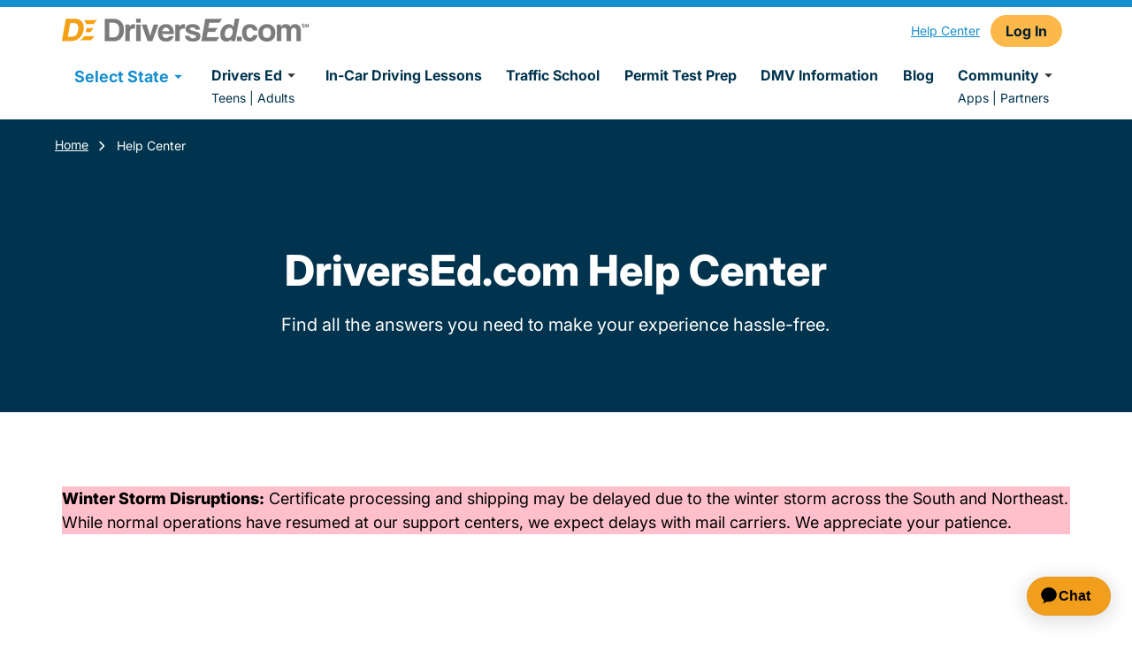

--- FILE ---
content_type: text/html; charset=utf-8
request_url: https://driversed.com/support/?id=HP_DSN5OFF&utm_medium=partner&utm_source=rogers&utm_campaign=d-957138650-drvhpp
body_size: 16643
content:
<!DOCTYPE html><html lang="en" data-beasties-container><head>
    <meta charset="utf-8">
    <title>DriversEd.com Help Center | DriversEd.com</title>
    <base href="/">
    <meta name="viewport" content="width=device-width, initial-scale=1">
    <meta data-hid="apple-mobile-web-app-title" name="apple-mobile-web-app-title" content="@aceable/mkt-core">
    <meta data-hid="theme-color" name="theme-color" content="black">
    <meta http-equiv="X-UA-Compatible" content="IE=edge">
    <style type="text/css" id="fa-auto-css">:root, :host {
  --fa-font-solid: normal 900 1em/1 "Font Awesome 7 Free";
  --fa-font-regular: normal 400 1em/1 "Font Awesome 7 Free";
  --fa-font-light: normal 300 1em/1 "Font Awesome 7 Pro";
  --fa-font-thin: normal 100 1em/1 "Font Awesome 7 Pro";
  --fa-font-duotone: normal 900 1em/1 "Font Awesome 7 Duotone";
  --fa-font-duotone-regular: normal 400 1em/1 "Font Awesome 7 Duotone";
  --fa-font-duotone-light: normal 300 1em/1 "Font Awesome 7 Duotone";
  --fa-font-duotone-thin: normal 100 1em/1 "Font Awesome 7 Duotone";
  --fa-font-brands: normal 400 1em/1 "Font Awesome 7 Brands";
  --fa-font-sharp-solid: normal 900 1em/1 "Font Awesome 7 Sharp";
  --fa-font-sharp-regular: normal 400 1em/1 "Font Awesome 7 Sharp";
  --fa-font-sharp-light: normal 300 1em/1 "Font Awesome 7 Sharp";
  --fa-font-sharp-thin: normal 100 1em/1 "Font Awesome 7 Sharp";
  --fa-font-sharp-duotone-solid: normal 900 1em/1 "Font Awesome 7 Sharp Duotone";
  --fa-font-sharp-duotone-regular: normal 400 1em/1 "Font Awesome 7 Sharp Duotone";
  --fa-font-sharp-duotone-light: normal 300 1em/1 "Font Awesome 7 Sharp Duotone";
  --fa-font-sharp-duotone-thin: normal 100 1em/1 "Font Awesome 7 Sharp Duotone";
  --fa-font-slab-regular: normal 400 1em/1 "Font Awesome 7 Slab";
  --fa-font-slab-press-regular: normal 400 1em/1 "Font Awesome 7 Slab Press";
  --fa-font-whiteboard-semibold: normal 600 1em/1 "Font Awesome 7 Whiteboard";
  --fa-font-thumbprint-light: normal 300 1em/1 "Font Awesome 7 Thumbprint";
  --fa-font-notdog-solid: normal 900 1em/1 "Font Awesome 7 Notdog";
  --fa-font-notdog-duo-solid: normal 900 1em/1 "Font Awesome 7 Notdog Duo";
  --fa-font-etch-solid: normal 900 1em/1 "Font Awesome 7 Etch";
  --fa-font-jelly-regular: normal 400 1em/1 "Font Awesome 7 Jelly";
  --fa-font-jelly-fill-regular: normal 400 1em/1 "Font Awesome 7 Jelly Fill";
  --fa-font-jelly-duo-regular: normal 400 1em/1 "Font Awesome 7 Jelly Duo";
  --fa-font-chisel-regular: normal 400 1em/1 "Font Awesome 7 Chisel";
  --fa-font-utility-semibold: normal 600 1em/1 "Font Awesome 7 Utility";
  --fa-font-utility-duo-semibold: normal 600 1em/1 "Font Awesome 7 Utility Duo";
  --fa-font-utility-fill-semibold: normal 600 1em/1 "Font Awesome 7 Utility Fill";
}

.svg-inline--fa {
  box-sizing: content-box;
  display: var(--fa-display, inline-block);
  height: 1em;
  overflow: visible;
  vertical-align: -0.125em;
  width: var(--fa-width, 1.25em);
}
.svg-inline--fa.fa-2xs {
  vertical-align: 0.1em;
}
.svg-inline--fa.fa-xs {
  vertical-align: 0em;
}
.svg-inline--fa.fa-sm {
  vertical-align: -0.0714285714em;
}
.svg-inline--fa.fa-lg {
  vertical-align: -0.2em;
}
.svg-inline--fa.fa-xl {
  vertical-align: -0.25em;
}
.svg-inline--fa.fa-2xl {
  vertical-align: -0.3125em;
}
.svg-inline--fa.fa-pull-left,
.svg-inline--fa .fa-pull-start {
  float: inline-start;
  margin-inline-end: var(--fa-pull-margin, 0.3em);
}
.svg-inline--fa.fa-pull-right,
.svg-inline--fa .fa-pull-end {
  float: inline-end;
  margin-inline-start: var(--fa-pull-margin, 0.3em);
}
.svg-inline--fa.fa-li {
  width: var(--fa-li-width, 2em);
  inset-inline-start: calc(-1 * var(--fa-li-width, 2em));
  inset-block-start: 0.25em; /* syncing vertical alignment with Web Font rendering */
}

.fa-layers-counter, .fa-layers-text {
  display: inline-block;
  position: absolute;
  text-align: center;
}

.fa-layers {
  display: inline-block;
  height: 1em;
  position: relative;
  text-align: center;
  vertical-align: -0.125em;
  width: var(--fa-width, 1.25em);
}
.fa-layers .svg-inline--fa {
  inset: 0;
  margin: auto;
  position: absolute;
  transform-origin: center center;
}

.fa-layers-text {
  left: 50%;
  top: 50%;
  transform: translate(-50%, -50%);
  transform-origin: center center;
}

.fa-layers-counter {
  background-color: var(--fa-counter-background-color, #ff253a);
  border-radius: var(--fa-counter-border-radius, 1em);
  box-sizing: border-box;
  color: var(--fa-inverse, #fff);
  line-height: var(--fa-counter-line-height, 1);
  max-width: var(--fa-counter-max-width, 5em);
  min-width: var(--fa-counter-min-width, 1.5em);
  overflow: hidden;
  padding: var(--fa-counter-padding, 0.25em 0.5em);
  right: var(--fa-right, 0);
  text-overflow: ellipsis;
  top: var(--fa-top, 0);
  transform: scale(var(--fa-counter-scale, 0.25));
  transform-origin: top right;
}

.fa-layers-bottom-right {
  bottom: var(--fa-bottom, 0);
  right: var(--fa-right, 0);
  top: auto;
  transform: scale(var(--fa-layers-scale, 0.25));
  transform-origin: bottom right;
}

.fa-layers-bottom-left {
  bottom: var(--fa-bottom, 0);
  left: var(--fa-left, 0);
  right: auto;
  top: auto;
  transform: scale(var(--fa-layers-scale, 0.25));
  transform-origin: bottom left;
}

.fa-layers-top-right {
  top: var(--fa-top, 0);
  right: var(--fa-right, 0);
  transform: scale(var(--fa-layers-scale, 0.25));
  transform-origin: top right;
}

.fa-layers-top-left {
  left: var(--fa-left, 0);
  right: auto;
  top: var(--fa-top, 0);
  transform: scale(var(--fa-layers-scale, 0.25));
  transform-origin: top left;
}

.fa-1x {
  font-size: 1em;
}

.fa-2x {
  font-size: 2em;
}

.fa-3x {
  font-size: 3em;
}

.fa-4x {
  font-size: 4em;
}

.fa-5x {
  font-size: 5em;
}

.fa-6x {
  font-size: 6em;
}

.fa-7x {
  font-size: 7em;
}

.fa-8x {
  font-size: 8em;
}

.fa-9x {
  font-size: 9em;
}

.fa-10x {
  font-size: 10em;
}

.fa-2xs {
  font-size: calc(10 / 16 * 1em); /* converts a 10px size into an em-based value that's relative to the scale's 16px base */
  line-height: calc(1 / 10 * 1em); /* sets the line-height of the icon back to that of it's parent */
  vertical-align: calc((6 / 10 - 0.375) * 1em); /* vertically centers the icon taking into account the surrounding text's descender */
}

.fa-xs {
  font-size: calc(12 / 16 * 1em); /* converts a 12px size into an em-based value that's relative to the scale's 16px base */
  line-height: calc(1 / 12 * 1em); /* sets the line-height of the icon back to that of it's parent */
  vertical-align: calc((6 / 12 - 0.375) * 1em); /* vertically centers the icon taking into account the surrounding text's descender */
}

.fa-sm {
  font-size: calc(14 / 16 * 1em); /* converts a 14px size into an em-based value that's relative to the scale's 16px base */
  line-height: calc(1 / 14 * 1em); /* sets the line-height of the icon back to that of it's parent */
  vertical-align: calc((6 / 14 - 0.375) * 1em); /* vertically centers the icon taking into account the surrounding text's descender */
}

.fa-lg {
  font-size: calc(20 / 16 * 1em); /* converts a 20px size into an em-based value that's relative to the scale's 16px base */
  line-height: calc(1 / 20 * 1em); /* sets the line-height of the icon back to that of it's parent */
  vertical-align: calc((6 / 20 - 0.375) * 1em); /* vertically centers the icon taking into account the surrounding text's descender */
}

.fa-xl {
  font-size: calc(24 / 16 * 1em); /* converts a 24px size into an em-based value that's relative to the scale's 16px base */
  line-height: calc(1 / 24 * 1em); /* sets the line-height of the icon back to that of it's parent */
  vertical-align: calc((6 / 24 - 0.375) * 1em); /* vertically centers the icon taking into account the surrounding text's descender */
}

.fa-2xl {
  font-size: calc(32 / 16 * 1em); /* converts a 32px size into an em-based value that's relative to the scale's 16px base */
  line-height: calc(1 / 32 * 1em); /* sets the line-height of the icon back to that of it's parent */
  vertical-align: calc((6 / 32 - 0.375) * 1em); /* vertically centers the icon taking into account the surrounding text's descender */
}

.fa-width-auto {
  --fa-width: auto;
}

.fa-fw,
.fa-width-fixed {
  --fa-width: 1.25em;
}

.fa-ul {
  list-style-type: none;
  margin-inline-start: var(--fa-li-margin, 2.5em);
  padding-inline-start: 0;
}
.fa-ul > li {
  position: relative;
}

.fa-li {
  inset-inline-start: calc(-1 * var(--fa-li-width, 2em));
  position: absolute;
  text-align: center;
  width: var(--fa-li-width, 2em);
  line-height: inherit;
}

/* Heads Up: Bordered Icons will not be supported in the future!
  - This feature will be deprecated in the next major release of Font Awesome (v8)!
  - You may continue to use it in this version *v7), but it will not be supported in Font Awesome v8.
*/
/* Notes:
* --@{v.$css-prefix}-border-width = 1/16 by default (to render as ~1px based on a 16px default font-size)
* --@{v.$css-prefix}-border-padding =
  ** 3/16 for vertical padding (to give ~2px of vertical whitespace around an icon considering it's vertical alignment)
  ** 4/16 for horizontal padding (to give ~4px of horizontal whitespace around an icon)
*/
.fa-border {
  border-color: var(--fa-border-color, #eee);
  border-radius: var(--fa-border-radius, 0.1em);
  border-style: var(--fa-border-style, solid);
  border-width: var(--fa-border-width, 0.0625em);
  box-sizing: var(--fa-border-box-sizing, content-box);
  padding: var(--fa-border-padding, 0.1875em 0.25em);
}

.fa-pull-left,
.fa-pull-start {
  float: inline-start;
  margin-inline-end: var(--fa-pull-margin, 0.3em);
}

.fa-pull-right,
.fa-pull-end {
  float: inline-end;
  margin-inline-start: var(--fa-pull-margin, 0.3em);
}

.fa-beat {
  animation-name: fa-beat;
  animation-delay: var(--fa-animation-delay, 0s);
  animation-direction: var(--fa-animation-direction, normal);
  animation-duration: var(--fa-animation-duration, 1s);
  animation-iteration-count: var(--fa-animation-iteration-count, infinite);
  animation-timing-function: var(--fa-animation-timing, ease-in-out);
}

.fa-bounce {
  animation-name: fa-bounce;
  animation-delay: var(--fa-animation-delay, 0s);
  animation-direction: var(--fa-animation-direction, normal);
  animation-duration: var(--fa-animation-duration, 1s);
  animation-iteration-count: var(--fa-animation-iteration-count, infinite);
  animation-timing-function: var(--fa-animation-timing, cubic-bezier(0.28, 0.84, 0.42, 1));
}

.fa-fade {
  animation-name: fa-fade;
  animation-delay: var(--fa-animation-delay, 0s);
  animation-direction: var(--fa-animation-direction, normal);
  animation-duration: var(--fa-animation-duration, 1s);
  animation-iteration-count: var(--fa-animation-iteration-count, infinite);
  animation-timing-function: var(--fa-animation-timing, cubic-bezier(0.4, 0, 0.6, 1));
}

.fa-beat-fade {
  animation-name: fa-beat-fade;
  animation-delay: var(--fa-animation-delay, 0s);
  animation-direction: var(--fa-animation-direction, normal);
  animation-duration: var(--fa-animation-duration, 1s);
  animation-iteration-count: var(--fa-animation-iteration-count, infinite);
  animation-timing-function: var(--fa-animation-timing, cubic-bezier(0.4, 0, 0.6, 1));
}

.fa-flip {
  animation-name: fa-flip;
  animation-delay: var(--fa-animation-delay, 0s);
  animation-direction: var(--fa-animation-direction, normal);
  animation-duration: var(--fa-animation-duration, 1s);
  animation-iteration-count: var(--fa-animation-iteration-count, infinite);
  animation-timing-function: var(--fa-animation-timing, ease-in-out);
}

.fa-shake {
  animation-name: fa-shake;
  animation-delay: var(--fa-animation-delay, 0s);
  animation-direction: var(--fa-animation-direction, normal);
  animation-duration: var(--fa-animation-duration, 1s);
  animation-iteration-count: var(--fa-animation-iteration-count, infinite);
  animation-timing-function: var(--fa-animation-timing, linear);
}

.fa-spin {
  animation-name: fa-spin;
  animation-delay: var(--fa-animation-delay, 0s);
  animation-direction: var(--fa-animation-direction, normal);
  animation-duration: var(--fa-animation-duration, 2s);
  animation-iteration-count: var(--fa-animation-iteration-count, infinite);
  animation-timing-function: var(--fa-animation-timing, linear);
}

.fa-spin-reverse {
  --fa-animation-direction: reverse;
}

.fa-pulse,
.fa-spin-pulse {
  animation-name: fa-spin;
  animation-direction: var(--fa-animation-direction, normal);
  animation-duration: var(--fa-animation-duration, 1s);
  animation-iteration-count: var(--fa-animation-iteration-count, infinite);
  animation-timing-function: var(--fa-animation-timing, steps(8));
}

@media (prefers-reduced-motion: reduce) {
  .fa-beat,
  .fa-bounce,
  .fa-fade,
  .fa-beat-fade,
  .fa-flip,
  .fa-pulse,
  .fa-shake,
  .fa-spin,
  .fa-spin-pulse {
    animation: none !important;
    transition: none !important;
  }
}
@keyframes fa-beat {
  0%, 90% {
    transform: scale(1);
  }
  45% {
    transform: scale(var(--fa-beat-scale, 1.25));
  }
}
@keyframes fa-bounce {
  0% {
    transform: scale(1, 1) translateY(0);
  }
  10% {
    transform: scale(var(--fa-bounce-start-scale-x, 1.1), var(--fa-bounce-start-scale-y, 0.9)) translateY(0);
  }
  30% {
    transform: scale(var(--fa-bounce-jump-scale-x, 0.9), var(--fa-bounce-jump-scale-y, 1.1)) translateY(var(--fa-bounce-height, -0.5em));
  }
  50% {
    transform: scale(var(--fa-bounce-land-scale-x, 1.05), var(--fa-bounce-land-scale-y, 0.95)) translateY(0);
  }
  57% {
    transform: scale(1, 1) translateY(var(--fa-bounce-rebound, -0.125em));
  }
  64% {
    transform: scale(1, 1) translateY(0);
  }
  100% {
    transform: scale(1, 1) translateY(0);
  }
}
@keyframes fa-fade {
  50% {
    opacity: var(--fa-fade-opacity, 0.4);
  }
}
@keyframes fa-beat-fade {
  0%, 100% {
    opacity: var(--fa-beat-fade-opacity, 0.4);
    transform: scale(1);
  }
  50% {
    opacity: 1;
    transform: scale(var(--fa-beat-fade-scale, 1.125));
  }
}
@keyframes fa-flip {
  50% {
    transform: rotate3d(var(--fa-flip-x, 0), var(--fa-flip-y, 1), var(--fa-flip-z, 0), var(--fa-flip-angle, -180deg));
  }
}
@keyframes fa-shake {
  0% {
    transform: rotate(-15deg);
  }
  4% {
    transform: rotate(15deg);
  }
  8%, 24% {
    transform: rotate(-18deg);
  }
  12%, 28% {
    transform: rotate(18deg);
  }
  16% {
    transform: rotate(-22deg);
  }
  20% {
    transform: rotate(22deg);
  }
  32% {
    transform: rotate(-12deg);
  }
  36% {
    transform: rotate(12deg);
  }
  40%, 100% {
    transform: rotate(0deg);
  }
}
@keyframes fa-spin {
  0% {
    transform: rotate(0deg);
  }
  100% {
    transform: rotate(360deg);
  }
}
.fa-rotate-90 {
  transform: rotate(90deg);
}

.fa-rotate-180 {
  transform: rotate(180deg);
}

.fa-rotate-270 {
  transform: rotate(270deg);
}

.fa-flip-horizontal {
  transform: scale(-1, 1);
}

.fa-flip-vertical {
  transform: scale(1, -1);
}

.fa-flip-both,
.fa-flip-horizontal.fa-flip-vertical {
  transform: scale(-1, -1);
}

.fa-rotate-by {
  transform: rotate(var(--fa-rotate-angle, 0));
}

.svg-inline--fa .fa-primary {
  fill: var(--fa-primary-color, currentColor);
  opacity: var(--fa-primary-opacity, 1);
}

.svg-inline--fa .fa-secondary {
  fill: var(--fa-secondary-color, currentColor);
  opacity: var(--fa-secondary-opacity, 0.4);
}

.svg-inline--fa.fa-swap-opacity .fa-primary {
  opacity: var(--fa-secondary-opacity, 0.4);
}

.svg-inline--fa.fa-swap-opacity .fa-secondary {
  opacity: var(--fa-primary-opacity, 1);
}

.svg-inline--fa mask .fa-primary,
.svg-inline--fa mask .fa-secondary {
  fill: black;
}

.svg-inline--fa.fa-inverse {
  fill: var(--fa-inverse, #fff);
}

.fa-stack {
  display: inline-block;
  height: 2em;
  line-height: 2em;
  position: relative;
  vertical-align: middle;
  width: 2.5em;
}

.fa-inverse {
  color: var(--fa-inverse, #fff);
}

.svg-inline--fa.fa-stack-1x {
  --fa-width: 1.25em;
  height: 1em;
  width: var(--fa-width);
}
.svg-inline--fa.fa-stack-2x {
  --fa-width: 2.5em;
  height: 2em;
  width: var(--fa-width);
}

.fa-stack-1x,
.fa-stack-2x {
  inset: 0;
  margin: auto;
  position: absolute;
  z-index: var(--fa-stack-z-index, auto);
}</style><link id="favicon" rel="icon" type="image/x-icon" href="https://dec-mkt.imgix.net/DEC-Favicon.png?v=1665085003">
    <link rel="shortcut icon" href="https://dec-mkt.imgix.net/DEC-Favicon.png?v=1665085003">
    <link rel="apple-touch-icon" href="https://dec-mkt.imgix.net/DEC-Favicon.png?v=1665085003" sizes="512x512">
    <link rel="preconnect" href="https://www.googletagmanager.com">
    <link rel="preconnect" href="https://www.google-analytics.com">
    <link rel="preconnect" href="https://cdn.segment.com">
    <link rel="preconnect" href="https://connect.facebook.net">
    <link rel="preconnect" href="https://o1007654.ingest.sentry.io">
    <link rel="preload" href="/dec-assets/fonts/Inter-Italic-VariableFont_opsz,wght.ttf" as="font" type="font/ttf" crossorigin="anonymous">
    <link rel="preload" href="/dec-assets/fonts/Inter-VariableFont_opsz,wght.ttf" as="font" type="font/ttf" crossorigin="anonymous">
  <style>*,:before,:after{box-sizing:border-box;border-width:0;border-style:solid;border-color:#e5e7eb}:before,:after{--tw-content:""}html{line-height:1.5;-webkit-text-size-adjust:100%;tab-size:4;font-family:ui-sans-serif,system-ui,sans-serif,"Apple Color Emoji","Segoe UI Emoji",Segoe UI Symbol,"Noto Color Emoji";font-feature-settings:normal;font-variation-settings:normal;-webkit-tap-highlight-color:transparent}body{margin:0;line-height:inherit}*,:before,:after{--tw-border-spacing-x:0;--tw-border-spacing-y:0;--tw-translate-x:0;--tw-translate-y:0;--tw-rotate:0;--tw-skew-x:0;--tw-skew-y:0;--tw-scale-x:1;--tw-scale-y:1;--tw-pan-x: ;--tw-pan-y: ;--tw-pinch-zoom: ;--tw-scroll-snap-strictness:proximity;--tw-gradient-from-position: ;--tw-gradient-via-position: ;--tw-gradient-to-position: ;--tw-ordinal: ;--tw-slashed-zero: ;--tw-numeric-figure: ;--tw-numeric-spacing: ;--tw-numeric-fraction: ;--tw-ring-inset: ;--tw-ring-offset-width:0px;--tw-ring-offset-color:#fff;--tw-ring-color:rgb(59 130 246 / .5);--tw-ring-offset-shadow:0 0 #0000;--tw-ring-shadow:0 0 #0000;--tw-shadow:0 0 #0000;--tw-shadow-colored:0 0 #0000;--tw-blur: ;--tw-brightness: ;--tw-contrast: ;--tw-grayscale: ;--tw-hue-rotate: ;--tw-invert: ;--tw-saturate: ;--tw-sepia: ;--tw-drop-shadow: ;--tw-backdrop-blur: ;--tw-backdrop-brightness: ;--tw-backdrop-contrast: ;--tw-backdrop-grayscale: ;--tw-backdrop-hue-rotate: ;--tw-backdrop-invert: ;--tw-backdrop-opacity: ;--tw-backdrop-saturate: ;--tw-backdrop-sepia: }.font-body{font-family:Inter,sans-serif}@font-face{font-family:Inter;src:url(/dec-assets/fonts/Inter-VariableFont_opsz,wght.ttf) format("truetype");font-weight:100 1000;font-style:normal;font-display:swap}@font-face{font-family:Inter;src:url(/dec-assets/fonts/Inter-Italic-VariableFont_opsz,wght.ttf) format("truetype");font-weight:100 1000;font-style:italic;font-display:swap}:root{--swiper-theme-color:#007aff}:root{--swiper-navigation-size:44px}html,body,.font-body{scroll-behavior:smooth}</style><style>*,:before,:after{box-sizing:border-box;border-width:0;border-style:solid;border-color:#e5e7eb}:before,:after{--tw-content: ""}html{line-height:1.5;-webkit-text-size-adjust:100%;tab-size:4;font-family:ui-sans-serif,system-ui,sans-serif,"Apple Color Emoji","Segoe UI Emoji",Segoe UI Symbol,"Noto Color Emoji";font-feature-settings:normal;font-variation-settings:normal;-webkit-tap-highlight-color:transparent}body{margin:0;line-height:inherit}hr{height:0;color:inherit;border-top-width:1px}h1{font-size:inherit;font-weight:inherit}a{color:inherit;text-decoration:inherit}strong{font-weight:bolder}button{font-family:inherit;font-feature-settings:inherit;font-variation-settings:inherit;font-size:100%;font-weight:inherit;line-height:inherit;color:inherit;margin:0;padding:0}button{text-transform:none}button{-webkit-appearance:button;background-color:transparent;background-image:none}h1,hr,p{margin:0}ul{list-style:none;margin:0;padding:0}button{cursor:pointer}img,svg{display:block;vertical-align:middle}img{max-width:100%;height:auto}*,:before,:after{--tw-border-spacing-x: 0;--tw-border-spacing-y: 0;--tw-translate-x: 0;--tw-translate-y: 0;--tw-rotate: 0;--tw-skew-x: 0;--tw-skew-y: 0;--tw-scale-x: 1;--tw-scale-y: 1;--tw-pan-x: ;--tw-pan-y: ;--tw-pinch-zoom: ;--tw-scroll-snap-strictness: proximity;--tw-gradient-from-position: ;--tw-gradient-via-position: ;--tw-gradient-to-position: ;--tw-ordinal: ;--tw-slashed-zero: ;--tw-numeric-figure: ;--tw-numeric-spacing: ;--tw-numeric-fraction: ;--tw-ring-inset: ;--tw-ring-offset-width: 0px;--tw-ring-offset-color: #fff;--tw-ring-color: rgb(59 130 246 / .5);--tw-ring-offset-shadow: 0 0 #0000;--tw-ring-shadow: 0 0 #0000;--tw-shadow: 0 0 #0000;--tw-shadow-colored: 0 0 #0000;--tw-blur: ;--tw-brightness: ;--tw-contrast: ;--tw-grayscale: ;--tw-hue-rotate: ;--tw-invert: ;--tw-saturate: ;--tw-sepia: ;--tw-drop-shadow: ;--tw-backdrop-blur: ;--tw-backdrop-brightness: ;--tw-backdrop-contrast: ;--tw-backdrop-grayscale: ;--tw-backdrop-hue-rotate: ;--tw-backdrop-invert: ;--tw-backdrop-opacity: ;--tw-backdrop-saturate: ;--tw-backdrop-sepia: }.fixed{position:fixed}.absolute{position:absolute}.relative{position:relative}.left-0{left:0}.top-0{top:0}.z-10{z-index:10}.z-30{z-index:30}.z-40{z-index:40}.z-50{z-index:50}.mx-auto{margin-left:auto;margin-right:auto}.my-2{margin-top:.5rem;margin-bottom:.5rem}.my-auto{margin-top:auto;margin-bottom:auto}.\!mb-4{margin-bottom:1rem!important}.mb-1{margin-bottom:.25rem}.mr-0\.5{margin-right:.125rem}.mr-1{margin-right:.25rem}.mr-3{margin-right:.75rem}.mt-0\.5{margin-top:.125rem}.block{display:block}.inline-block{display:inline-block}.inline{display:inline}.flex{display:flex}.hidden{display:none}.h-2{height:.5rem}.h-4{height:1rem}.h-8{height:2rem}.h-full{height:100%}.w-1\/2{width:50%}.w-1\/3{width:33.333333%}.w-1\/5{width:20%}.w-2\/3{width:66.666667%}.w-3\/5{width:60%}.w-4{width:1rem}.w-8{width:2rem}.w-full{width:100%}.max-w-6xl{max-width:72rem}.max-w-container{max-width:1188px}.-translate-y-full{--tw-translate-y: -100%;transform:translate(var(--tw-translate-x),var(--tw-translate-y)) rotate(var(--tw-rotate)) skew(var(--tw-skew-x)) skewY(var(--tw-skew-y)) scaleX(var(--tw-scale-x)) scaleY(var(--tw-scale-y))}.cursor-pointer{cursor:pointer}.list-none{list-style-type:none}.flex-row{flex-direction:row}.flex-col{flex-direction:column}.flex-col-reverse{flex-direction:column-reverse}.flex-wrap{flex-wrap:wrap}.items-center{align-items:center}.justify-end{justify-content:flex-end}.justify-center{justify-content:center}.justify-between{justify-content:space-between}.justify-around{justify-content:space-around}.overflow-auto{overflow:auto}.overflow-y-hidden{overflow-y:hidden}.rounded-br-lg{border-bottom-right-radius:.5rem}.border-b{border-bottom-width:1px}.border-r{border-right-width:1px}.border-vis-white{border-color:#fff}.bg-ace-grey-100{background-color:#f1f5f5}.bg-vis-brand-2{background-color:#168fcf}.bg-vis-dark{background-color:#00334d}.bg-vis-grey-1{background-color:#f5f5f5}.bg-white{background-color:#fff}.bg-cover{background-size:cover}.bg-center{background-position:center}.bg-no-repeat{background-repeat:no-repeat}.p-0{padding:0}.p-4{padding:1rem}.p-6{padding:1.5rem}.px-0{padding-left:0;padding-right:0}.px-1{padding-left:.25rem;padding-right:.25rem}.px-12{padding-left:3rem;padding-right:3rem}.px-2{padding-left:.5rem;padding-right:.5rem}.px-5{padding-left:1.25rem;padding-right:1.25rem}.px-6{padding-left:1.5rem;padding-right:1.5rem}.py-0{padding-top:0;padding-bottom:0}.py-1{padding-top:.25rem;padding-bottom:.25rem}.py-12{padding-top:3rem;padding-bottom:3rem}.py-16{padding-top:4rem;padding-bottom:4rem}.py-2\.5{padding-top:.625rem;padding-bottom:.625rem}.py-3{padding-top:.75rem;padding-bottom:.75rem}.py-4{padding-top:1rem;padding-bottom:1rem}.py-5{padding-top:1.25rem;padding-bottom:1.25rem}.py-6{padding-top:1.5rem;padding-bottom:1.5rem}.py-v-spacing{padding-top:24px;padding-bottom:24px}.pb-1{padding-bottom:.25rem}.pb-1\.5{padding-bottom:.375rem}.pb-14{padding-bottom:3.5rem}.pb-2{padding-bottom:.5rem}.pt-12{padding-top:3rem}.pt-16{padding-top:4rem}.pt-3\.5{padding-top:.875rem}.pt-4{padding-top:1rem}.pt-px{padding-top:1px}.text-left{text-align:left}.text-center{text-align:center}.font-body{font-family:Inter,sans-serif}.text-base{font-size:1rem}.text-sm{font-size:.875rem}.text-xs{font-size:.75rem}.font-bold{font-weight:700}.font-normal{font-weight:400}.font-semibold{font-weight:600}.not-italic{font-style:normal}.leading-6{line-height:1.5rem}.leading-tight{line-height:1.25}.text-black{color:#000}.text-vis-brand-2{color:#168fcf}.text-vis-dark{color:#00334d}.text-vis-reverse{color:#fff}.text-vis-white{color:#fff}.underline{text-decoration-line:underline}.transition-transform{transition-property:transform;transition-timing-function:cubic-bezier(.4,0,.2,1);transition-duration:.15s}.hover\:underline:hover{text-decoration-line:underline}@media (min-width: 480px){.xs\:p-v-spacing{padding:24px}}@media (min-width: 640px){.sm\:px-v-spacing{padding-left:24px;padding-right:24px}}@media (min-width: 768px){.md\:mr-1{margin-right:.25rem}.md\:mr-2{margin-right:.5rem}.md\:h-5{height:1.25rem}.md\:w-5{width:1.25rem}.md\:px-4{padding-left:1rem;padding-right:1rem}.md\:py-12{padding-top:3rem;padding-bottom:3rem}.md\:text-sm{font-size:.875rem}}@media (min-width: 1024px){.lg\:mr-v-spacing{margin-right:24px}.lg\:block{display:block}.lg\:hidden{display:none}.lg\:w-full{width:100%}.lg\:flex-row{flex-direction:row}.lg\:pr-v-spacing{padding-right:24px}}@media (min-width: 1140px){.lg2\:hidden{display:none}}@media (min-width: 600px) and (max-width: 879px){.tab\:px-v-spacing{padding-left:24px;padding-right:24px}}@font-face{font-family:Inter;src:url(/dec-assets/fonts/Inter-VariableFont_opsz,wght.ttf) format("truetype");font-weight:100 1000;font-style:normal;font-display:swap}@font-face{font-family:Inter;src:url(/dec-assets/fonts/Inter-Italic-VariableFont_opsz,wght.ttf) format("truetype");font-weight:100 1000;font-style:italic;font-display:swap}:root{--swiper-theme-color: #007aff}:root{--swiper-navigation-size: 44px}h1{margin-bottom:1.5rem;font-size:3rem;font-weight:800;line-height:1.25}@media (max-width: 640px){h1{margin-bottom:1rem;font-size:2.25rem}}.wysiwyg h1:first-child{margin-top:0}.wysiwyg h1:last-child{margin-bottom:0}.wysiwyg p{margin-bottom:.5rem;font-weight:400}.wysiwyg p{font-size:1.125rem;line-height:1.5}.wysiwyg p.large{font-size:1.25rem}.wysiwyg p:last-child{margin-bottom:0}.wysiwyg strong{font-weight:800}.primary-button{cursor:pointer;align-items:center;justify-content:center;gap:.5rem;border-radius:9999px;text-align:center;font-size:1.125rem;font-weight:700;text-decoration-line:none}.primary-button{background-color:#fdb84a;padding:1rem 2rem;color:#001e2d}.primary-button:hover{background-color:#ed9d1f}.primary-button:active{background-color:#ba760b}.primary-button{display:inline-flex}html,body,.font-body{scroll-behavior:smooth}.svg-inline--fa{vertical-align:-.125em}fa-icon svg{display:inline-block;font-size:inherit;height:1em}.container{padding-top:3.75rem;padding-bottom:3.75rem}.container{margin-left:auto;margin-right:auto}.container{padding-left:24px;padding-right:24px;max-width:100%}@media (max-width: 767px){.container{padding-top:3rem;padding-bottom:3rem}}@media (min-width: 640px){.container{padding-left:0;padding-right:0;max-width:600px}}@media (min-width: 768px){.container{max-width:768px}}@media (min-width: 1024px){.container{max-width:1024px}}@media (min-width: 1280px){.container{max-width:1188px}}
</style><link rel="stylesheet" href="/dec-assets/styles.08d234ba00f09772.css" crossorigin="anonymous" integrity="sha384-Rh5fNbGzZV0iFpmXw+9IBXpaT2v9xZC58JQ7QzgP0YZn+oLSo7dqfhMFVwtoa1nF" media="print" onload="this.media='all'"><noscript><link rel="stylesheet" href="/dec-assets/styles.08d234ba00f09772.css" crossorigin="anonymous" integrity="sha384-Rh5fNbGzZV0iFpmXw+9IBXpaT2v9xZC58JQ7QzgP0YZn+oLSo7dqfhMFVwtoa1nF" media="all"></noscript><style>
.gladlyHC-searchContainer{
border: 2px solid #D5D5D5;
padding: 12px;
border-radius: 6px;
margin: 60px auto 0 auto;
width: 842px;
}

.gladlyHC-faqSection-list{
margin-bottom: 2rem;
}
.gladlyHC-answerDetail-backLink::before{
background: url('https://dec-mkt.imgix.net/Vector.svg?v=1724172250');
    content: '';
    display: inline-block;
    width: 26px;
    height: 36px;
    background-size: cover;
    background-position: center;
    /* padding-top: 0px; */
    background-repeat: no-repeat;
    background-position: 0px 19px;
    padding-left: 18px;
    background-size: 17px;
}
.gladlyHC-answerDetail-backLink{
color: #197886;
font-weight: 800;
text-decoration:none!important;
}
#gladly-help-center a{
color: #197886;
text-decoration:underline;
}
.gladlyHC-answersIndex-list,
.gladlyHC-answersIndex-link{
margin-bottom: 2rem;
}
.gladlyHC-answersIndex-link,
.gladlyHC-answersIndex-section a{
color: #197886;
text-decoration: underline;
}
.gladlyHC-answerDetail{
margin-top: 2rem;
margin-bottom: 2rem;
}
.gladlyHC-answerDetail-content ol{
display: block!important;
list-style: auto;
    list-style-type: decimal!important;
    margin-block-start: 1em!important;
    margin-block-end: 1em!important;
    margin-inline-start: 0px!important;
    margin-inline-end: 0px!important;
    padding-inline-start: 40px!important;
    unicode-bidi: isolate!important;
}
.gladlyHC-answerDetail-content ul{
    list-style-type: disc!important;
    margin-block-start: 1em!important;
    margin-block-end: 1em!important;
    margin-inline-start: 0px!important;
    margin-inline-end: 0px!important;
    padding-inline-start: 40px!important;
    unicode-bidi: isolate!important;
}
.gladlyHC-answerDetail-content ul ul {
    list-style-type: circle!important;
    margin-block-start: 0px;
    margin-block-end: 0px;
}
.gladlyHC-answerDetail-content ul ul ul{
    list-style-type: square!important;
    margin-block-start: 0px;
    margin-block-end: 0px;
}
#gladly-help-center{
max-width: 55vw;
}

h2.gladlyHC-faqHeading{
text-align:center;
margin-top: 60px;
margin-bottom: 60px;
font-size: 48px;
    line-height: 60px;
}
h3.gladlyHC-faqSection-header{
font-size: 32px;
    line-height: 40px;
}
h2.gladlyHC-answerDetail-name{
}
.gladlyHC-searchContainer .gladlyHC-searchInput:focus-visible{
outline: none;
}
.gladlyHC-searchContainer .gladlyHC-searchInput::placeholder{
font-weight:normal;
}
li.gladlyHC-faqSection-listItem{
list-style-type: disc;
list-style-position: inside;
text-indent: -22px;
    padding-left: 26px;
}

.gladlyHC-faqSection-listItem > a{
color: #197886;
text-decoration: underline;
}
.gladlyHC-faqSection{
padding: 1rem;
}
@media screen and (max-width: 900px){
.gladlyHC-searchContainer{
width: 90%
}
}

@media screen and (max-width: 500px){
#gladly-help-center {
    max-width: 90%;
}

.gladlyHC-searchContainer{
width: 90%
}
}
</style><meta name="description" content="Have a question for the DriversEd.com support team? Check out our FAQs, resource center, or get in touch with our customer support team here!"><meta name="robots" content="index, follow"><meta property="og:description" content="Have a question for the DriversEd.com support team? Check out our FAQs, resource center, or get in touch with our customer support team here!"><meta property="og:locale" content="en_US"><meta property="og:site_name" content="DriversEd.com"><meta property="og:image" content="https://xgrit-ecom.imgix.net/v3_images/Drivers-Ed/dec-og-image.png?v=1737745040"><meta property="og:type" content="website"><meta property="og:title" content="DriversEd.com Help Center"><meta property="og:url" content="https://driversed.com/support/"><meta property="twitter:card" content="summary_large_image"><meta property="twitter:image" content="https://xgrit-ecom.imgix.net/v3_images/Drivers-Ed/dec-og-image.png?v=1737745040"><meta property="twitter:site" content="@driversedcom"><link rel="canonical" href="https://driversed.com/support/"><style ng-app-id="ng">.vision-modal__modal-body[_ngcontent-ng-c2038293954]{width:calc(100% - 2rem)}</style><style ng-app-id="ng">input[_ngcontent-ng-c3976183293]::placeholder{font-size:1rem;font-weight:400;color:#c7c7c7}.banner[_ngcontent-ng-c3976183293]{transition:padding-top .2s ease-in-out}[_nghost-ng-c3976183293]     .banner.minimized .email-capture-content{padding-top:.75rem;padding-left:1.5rem;padding-right:1.5rem}[_nghost-ng-c3976183293]     .banner.minimized .email-capture-content .text-lg{margin-bottom:3rem}@media (min-width: 640px){[_nghost-ng-c3976183293]     .banner.minimized .email-capture-content .text-lg{margin-bottom:1.5rem}[_nghost-ng-c3976183293]     .banner.minimized .email-capture-no-content{padding-top:1rem}}[_nghost-ng-c3976183293]     .banner.minimized .email-capture-no-content{padding-left:1.5rem;padding-right:1.5rem}[_nghost-ng-c3976183293]     .banner.minimized .email-capture-no-content .text-lg{margin-bottom:3rem}@media (min-width: 640px){[_nghost-ng-c3976183293]     .banner.minimized .email-capture-no-content .text-lg{margin-bottom:.75rem}}[_nghost-ng-c3976183293]     .banner.minimized .email-capture-no-content .text-lg{margin-top:.25rem}@media (min-width: 640px){[_nghost-ng-c3976183293]     .banner.minimized .email-capture-no-content .text-lg{margin-top:0}.btn-discount[_ngcontent-ng-c3976183293]{max-width:206px}}</style><style ng-app-id="ng">.animate-fade-in[_ngcontent-ng-c4224914928]{animation:_ngcontent-ng-c4224914928_fadeIn .3s ease-in-out forwards}@keyframes _ngcontent-ng-c4224914928_fadeIn{0%{opacity:0;transform:scale(.95) translateY(-10px)}to{opacity:1;transform:scale(1) translateY(0)}}.fixed[_ngcontent-ng-c4224914928]{z-index:9999}button[_ngcontent-ng-c4224914928]{transition:all .2s ease-in-out}button[_ngcontent-ng-c4224914928]:focus-visible{outline:2px solid #3b82f6;outline-offset:2px}@media (max-width: 640px){.relative.w-full.max-w-md[_ngcontent-ng-c4224914928]{max-width:calc(100vw - 2rem);margin:0 1rem}}</style><script type="text/javascript" src="https://cdn.optimizely.com/js/15026010286.js" script-loader:optimizely></script><script type="text/javascript" src="https://static.ada.support/embed2.js" data-handle="dec-gen" id="__ada" script-loader:ada></script><script type="application/ld+json" script-loader:schema>{
  "@context": "https://schema.org",
  "@graph": [
    {
      "@type": "WebSite",
      "name": "DriversEd.com",
      "@id": "driversed.com/#website"
    },
    {
      "@type": "WebPage",
      "headline": "DriversEd.com Help Center | DriversEd.com",
      "url": "https://driversed.com/support/",
      "description": "Have a question for the DriversEd.com support team? Check out our FAQs, resource center, or get in touch with our customer support team here!"
    }
  ]
}</script><style ng-app-id="ng">.container[_ngcontent-ng-c1812648370]{padding:1rem}.tb-border[_ngcontent-ng-c1812648370]{border-left-width:1px;border-right-width:1px;border-style:solid;border-color:#d3dddf}</style><style ng-app-id="ng">[_nghost-ng-c1054797749]     .wysiwyg figure{margin-bottom:.5rem!important}[_nghost-ng-c1054797749]     .dropdown-menu{max-height:20rem}[_nghost-ng-c1054797749]     .card-section .wysiwyg ul, [_nghost-ng-c1054797749]     .card-section .wysiwyg ol{padding-inline-start:14px}[_nghost-ng-c1054797749]     .bg-ace-teal-600 .layout-card .wysiwyg a{color:#197886!important}img[_ngcontent-ng-c1054797749]{max-height:534px;max-width:534px}@media (max-width: 1235px) and (min-width: 376px){img[_ngcontent-ng-c1054797749]{max-height:428px;max-width:428px}}@media (max-width: 375px){img[_ngcontent-ng-c1054797749]{max-height:327px;max-width:327px}}.layout__modal-body[_ngcontent-ng-c1054797749]{max-width:600px;width:calc(100% - 2rem)}[_nghost-ng-c1054797749]     .layout-title h1 span{font-size:3rem;line-height:0}@media (max-width: 640px){[_nghost-ng-c1054797749]     .layout-title h1 span{margin-bottom:1rem;font-size:2.25rem}}</style><style ng-app-id="ng">.container[_ngcontent-ng-c507311317]{padding-top:0;padding-bottom:0}.timer-container[_ngcontent-ng-c507311317]{position:relative;top:.25rem;z-index:1}.timer[_ngcontent-ng-c507311317]{position:relative;margin-top:0;margin-bottom:0;margin-left:.125rem;margin-right:.125rem;display:inline-flex;width:2.5rem;flex-wrap:wrap;align-items:center;justify-content:center;border-radius:.25rem;--tw-gradient-from: #294752 var(--tw-gradient-from-position);--tw-gradient-to: rgb(41 71 82 / 0) var(--tw-gradient-to-position);--tw-gradient-stops: var(--tw-gradient-from), var(--tw-gradient-to);--tw-gradient-to: #333333 var(--tw-gradient-to-position);padding:.25rem;text-align:center;line-height:1.1;color:#fff}.timer.--first[_ngcontent-ng-c507311317]{margin-left:.75rem}</style><style ng-app-id="ng">.container[_ngcontent-ng-c229674881]{padding-top:1rem;padding-bottom:1rem}@media (min-width: 640px){.container[_ngcontent-ng-c229674881]{padding-left:1rem;padding-right:1rem}}</style><style ng-app-id="ng">.list-container[_ngcontent-ng-c377976476]{height:96px}@media screen and (max-width: 640px){.list-container[_ngcontent-ng-c377976476]{height:auto}}@media screen and (min-width: 0){.footer__image[_ngcontent-ng-c377976476]{height:40px;width:83px}}@media screen and (min-width: 440px){.footer__image[_ngcontent-ng-c377976476]{height:64px;width:133px}}@media screen and (min-width: 640px){.footer__image[_ngcontent-ng-c377976476]{height:96px;width:200px}}</style><style ng-app-id="ng">.main-menu__dropdown[_ngcontent-ng-c3031826569]{height:auto;max-height:0;display:none;transition:max-height .3s;top:calc(100% - 4px)}.stateSelector[_ngcontent-ng-c3031826569]{font-size:18px}.primary-button[_ngcontent-ng-c3031826569]{font-size:1rem;font-weight:700;max-width:81px;max-height:36px;padding:7px 0;line-height:22px}.top-header_right[_ngcontent-ng-c3031826569]{min-width:180px}.section-container[_ngcontent-ng-c3031826569]   .bg-vis-alt-2[_ngcontent-ng-c3031826569]   .wysiwyg[_ngcontent-ng-c3031826569]   a[_ngcontent-ng-c3031826569]:not(.primary-button,.secondary-button){color:#fff}.section-container[_ngcontent-ng-c3031826569]   .bg-vis-alt-2[_ngcontent-ng-c3031826569]   a[_ngcontent-ng-c3031826569]:not(.primary-button,.secondary-button){color:#fff;text-decoration:underline}.section-container[_ngcontent-ng-c3031826569]   .bg-vis-alt-2[_ngcontent-ng-c3031826569]   .secondary-button[_ngcontent-ng-c3031826569]{border-width:0}.section-container[_ngcontent-ng-c3031826569]   .bg-vis-alt-2[_ngcontent-ng-c3031826569]   .tertiary-button[_ngcontent-ng-c3031826569]{color:#fff}.section-container[_ngcontent-ng-c3031826569]{margin-left:auto;margin-right:auto;max-width:1140px}.main-menu__dropdown.main-menu__dropdown_open[_ngcontent-ng-c3031826569]{display:block;transition:max-height .3s;max-height:275px;border:1px solid #ddd;box-shadow:1px 1px 1px #0006}.main-menu__dropdown[_ngcontent-ng-c3031826569]   ul[_ngcontent-ng-c3031826569]{max-height:275px}.main-menu__dropdown-arrow[_ngcontent-ng-c3031826569]{font-weight:400;max-width:20px;max-height:20px}.main-menu__dropdown-arrow.caret-right[_ngcontent-ng-c3031826569]{left:-10px}.main-menu__dropdown-arrow.caret-down[_ngcontent-ng-c3031826569]{left:-14px}.menu-item[_ngcontent-ng-c3031826569]{max-width:max-content}.no-menu[_ngcontent-ng-c3031826569]{height:107px;margin-bottom:5px}.logo[_ngcontent-ng-c3031826569]{margin-left:5px;margin-top:-10px}.addl-logo[_ngcontent-ng-c3031826569]{max-width:280px;max-height:45px}a[_ngcontent-ng-c3031826569]:hover{text-decoration:underline}@media screen and (max-width: 1279px){.section-container[_ngcontent-ng-c3031826569]   .bg-vis-alt-2[_ngcontent-ng-c3031826569]   .wysiwyg[_ngcontent-ng-c3031826569]   a[_ngcontent-ng-c3031826569]:not(.primary-button,.secondary-button){color:#fff}.section-container[_ngcontent-ng-c3031826569]   .bg-vis-alt-2[_ngcontent-ng-c3031826569]   a[_ngcontent-ng-c3031826569]:not(.primary-button,.secondary-button){color:#fff;text-decoration:underline}.section-container[_ngcontent-ng-c3031826569]   .bg-vis-alt-2[_ngcontent-ng-c3031826569]   .secondary-button[_ngcontent-ng-c3031826569]{border-width:0}.section-container[_ngcontent-ng-c3031826569]   .bg-vis-alt-2[_ngcontent-ng-c3031826569]   .tertiary-button[_ngcontent-ng-c3031826569]{color:#fff}.section-container[_ngcontent-ng-c3031826569]{margin-left:auto;margin-right:auto;max-width:997px}.menu-item[_ngcontent-ng-c3031826569]{max-width:7rem}.stateSelector[_ngcontent-ng-c3031826569]{max-width:11rem}}</style><style ng-app-id="ng">.navicon-button[_ngcontent-ng-c430577959]{top:-4px;transition:.3s;-webkit-user-select:none;user-select:none}.top-mobil-nav[_ngcontent-ng-c430577959]{padding-left:1.5rem;padding-right:1.5rem;height:72px}.fixed-sidebar-toggle[_ngcontent-ng-c430577959]{padding-top:.125rem;height:32px;width:32px}.primary-button[_ngcontent-ng-c430577959]{height:3.5rem}.navicon[_ngcontent-ng-c430577959]{box-shadow:inset 0 0 0 .125rem;height:2.28571px;-webkit-user-select:none;user-select:none;transition:.3s}.navicon[_ngcontent-ng-c430577959]:before{color:#fff;top:-4px}.navicon[_ngcontent-ng-c430577959]:after{color:#fff;top:4px}.navicon[_ngcontent-ng-c430577959]:before, .navicon[_ngcontent-ng-c430577959]:after{border-radius:.5rem;display:inline-block;width:1rem;position:absolute;box-shadow:inset 0 0 0 .125rem;height:2.28571px;-webkit-user-select:none;user-select:none;transition:.3s;content:"";transform-origin:1.14286px center}.open[_ngcontent-ng-c430577959]   .navicon[_ngcontent-ng-c430577959]:before{transform:rotate3d(0,0,1,-35deg)}.open[_ngcontent-ng-c430577959]   .navicon[_ngcontent-ng-c430577959]:after{transform:rotate3d(0,0,1,35deg)}.open[_ngcontent-ng-c430577959]   .navicon[_ngcontent-ng-c430577959]:before, .open[_ngcontent-ng-c430577959]   .navicon[_ngcontent-ng-c430577959]:after{top:0;width:8.88889px}.main-menu__dropdown-arrow.caret-right[_ngcontent-ng-c430577959], .main-menu__dropdown-arrow.caret-down[_ngcontent-ng-c430577959]{left:36px}.top-border[_ngcontent-ng-c430577959]{border-top:1px solid #dddddd}.bottom-border[_ngcontent-ng-c430577959]{border-bottom:1px solid #dddddd}.submenu[_ngcontent-ng-c430577959]{width:275px}.overlay[_ngcontent-ng-c430577959]{background:#00000080;position:fixed;inset:0}.logo[_ngcontent-ng-c430577959]{height:13px}</style><style ng-app-id="ng">.footer-headline[_ngcontent-ng-c3838819330]{font-size:.875rem}.footer-headline[_ngcontent-ng-c3838819330]:hover{text-decoration:underline}.footer-arrow[_ngcontent-ng-c3838819330]:hover{cursor:pointer}.footer-link-section[_ngcontent-ng-c3838819330]{transition:max-height .5s ease-out;height:auto;max-height:360px}.footer-link-section.collapsed[_ngcontent-ng-c3838819330]{max-height:0}</style></head>

  <body class="font-body"><script type="text/javascript" script-loader:gladly>
            window.gladlyHCConfig = { api: 'https://aceable.us-1.gladly.com', orgId: 'VJOTwOvcQ6WJr85bp0qL0g', brandId: 'bRr4v1PrRhmADjOoJ02MTA', cdn: 'https://cdn.gladly.com', selector: '#gladly-help-center' };
            function l() {
              var t = document,
                e = t.createElement('script');
              (e.type = 'text/javascript'), (e.async = !0), (e.src = 'https://cdn.gladly.com/help-center/hcl.js');
              var a = t.getElementsByTagName('script')[0];
              a.parentNode.insertBefore(e, a);
            }
            var w = window;
            w.attachEvent ? w.attachEvent('onload', l) : w.addEventListener('DOMContentLoaded', l, !1);
          </script>
    <root ng-version="20.3.15" ng-server-context="ssr"><router-outlet></router-outlet><template-dynamic><template-single><marketing></marketing><banner _nghost-ng-c507311317><!----></banner><ace-header _nghost-ng-c229674881 class><skip-nav _ngcontent-ng-c229674881><button tabindex="0" class="fixed text-vis-white top-0 left-0 rounded-br-lg underline z-50 border-vis-white border-r border-b p-4 -translate-y-full transition-transform bg-vis-dark"> Skip to main content
</button></skip-nav><dec-desktop-menu _ngcontent-ng-c229674881 _nghost-ng-c3031826569><div _ngcontent-ng-c3031826569 class="hidden lg:block"><div _ngcontent-ng-c3031826569><div _ngcontent-ng-c3031826569 class="h-2 bg-vis-brand-2 mb-1"></div><div _ngcontent-ng-c3031826569 class="section-container flex items-center justify-between"><div _ngcontent-ng-c3031826569 class="flex items-center"><a _ngcontent-ng-c3031826569 href="/"><img _ngcontent-ng-c3031826569 src="https://dec-mkt.imgix.net/images/logo.png?auto=compress,format" height="45" width="280" data-test="decLogo" alt="DriversEd Logo (Header)" class="inline-block" loading="lazy"><!----></a><!----><!----><!----></div><div _ngcontent-ng-c3031826569 class="flex items-center top-header_right"><a _ngcontent-ng-c3031826569 href="https://driversed.com/support/" data-test="helpLink" class="text-sm text-vis-brand-2 underline mr-3"> Help Center </a><button _ngcontent-ng-c3031826569 data-test="loginButton" class="primary-button v-button w-full"><a _ngcontent-ng-c3031826569 href="https://app.driversed.com/user/signin/">Log In</a></button></div></div><div _ngcontent-ng-c3031826569 class="section-container relative"><ul _ngcontent-ng-c3031826569 data-test="headerMenu" class="flex justify-around text-vis-dark"><li _ngcontent-ng-c3031826569 data-test="stateSelector" class="menu-item stateSelector flex flex-col px-0 py-4 text-base font-bold text-vis-brand-2 relative"><div _ngcontent-ng-c3031826569 tabindex="0" class="cursor-pointer hover:underline flex items-center"><span _ngcontent-ng-c3031826569 class="flex">Select State</span><span _ngcontent-ng-c3031826569 class="z-10 flex"><img _ngcontent-ng-c3031826569 src="https://dec-mkt.imgix.net/blue_arrow_dec_header.svg?v=1736191608?auto=compress,format" tabindex="-1" aria-label alt loading="lazy"></span></div></li><div _ngcontent-ng-c3031826569 class="z-50 main-menu__dropdown absolute w-full left-0"><ul _ngcontent-ng-c3031826569 data-test="stateListDropdown" class="flex flex-col flex-wrap px-5 py-5 bg-ace-grey-100 text-vis-dark"><li _ngcontent-ng-c3031826569><a _ngcontent-ng-c3031826569 tabindex="0" class="first" href="/alabama/"> Alabama </a></li><li _ngcontent-ng-c3031826569><a _ngcontent-ng-c3031826569 tabindex="0" href="/alaska/"> Alaska </a></li><li _ngcontent-ng-c3031826569><a _ngcontent-ng-c3031826569 tabindex="0" href="/arizona/"> Arizona </a></li><li _ngcontent-ng-c3031826569><a _ngcontent-ng-c3031826569 tabindex="0" href="/arkansas/"> Arkansas </a></li><li _ngcontent-ng-c3031826569><a _ngcontent-ng-c3031826569 tabindex="0" href="/california/"> California </a></li><li _ngcontent-ng-c3031826569><a _ngcontent-ng-c3031826569 tabindex="0" href="/colorado/"> Colorado </a></li><li _ngcontent-ng-c3031826569><a _ngcontent-ng-c3031826569 tabindex="0" href="/connecticut/"> Connecticut </a></li><li _ngcontent-ng-c3031826569><a _ngcontent-ng-c3031826569 tabindex="0" href="/delaware/"> Delaware </a></li><li _ngcontent-ng-c3031826569><a _ngcontent-ng-c3031826569 tabindex="0" href="/florida/"> Florida </a></li><li _ngcontent-ng-c3031826569><a _ngcontent-ng-c3031826569 tabindex="0" href="/georgia/"> Georgia </a></li><li _ngcontent-ng-c3031826569><a _ngcontent-ng-c3031826569 tabindex="0" href="/hawaii/"> Hawaii </a></li><li _ngcontent-ng-c3031826569><a _ngcontent-ng-c3031826569 tabindex="0" href="/idaho/"> Idaho </a></li><li _ngcontent-ng-c3031826569><a _ngcontent-ng-c3031826569 tabindex="0" href="/illinois/"> Illinois </a></li><li _ngcontent-ng-c3031826569><a _ngcontent-ng-c3031826569 tabindex="0" href="/indiana/"> Indiana </a></li><li _ngcontent-ng-c3031826569><a _ngcontent-ng-c3031826569 tabindex="0" href="/iowa/"> Iowa </a></li><li _ngcontent-ng-c3031826569><a _ngcontent-ng-c3031826569 tabindex="0" href="/kansas/"> Kansas </a></li><li _ngcontent-ng-c3031826569><a _ngcontent-ng-c3031826569 tabindex="0" href="/kentucky/"> Kentucky </a></li><li _ngcontent-ng-c3031826569><a _ngcontent-ng-c3031826569 tabindex="0" href="/louisiana/"> Louisiana </a></li><li _ngcontent-ng-c3031826569><a _ngcontent-ng-c3031826569 tabindex="0" href="/maine/"> Maine </a></li><li _ngcontent-ng-c3031826569><a _ngcontent-ng-c3031826569 tabindex="0" href="/maryland/"> Maryland </a></li><li _ngcontent-ng-c3031826569><a _ngcontent-ng-c3031826569 tabindex="0" href="/massachusetts/"> Massachusetts </a></li><li _ngcontent-ng-c3031826569><a _ngcontent-ng-c3031826569 tabindex="0" href="/michigan/"> Michigan </a></li><li _ngcontent-ng-c3031826569><a _ngcontent-ng-c3031826569 tabindex="0" href="/minnesota/"> Minnesota </a></li><li _ngcontent-ng-c3031826569><a _ngcontent-ng-c3031826569 tabindex="0" href="/mississippi/"> Mississippi </a></li><li _ngcontent-ng-c3031826569><a _ngcontent-ng-c3031826569 tabindex="0" href="/missouri/"> Missouri </a></li><li _ngcontent-ng-c3031826569><a _ngcontent-ng-c3031826569 tabindex="0" href="/montana/"> Montana </a></li><li _ngcontent-ng-c3031826569><a _ngcontent-ng-c3031826569 tabindex="0" href="/nebraska/"> Nebraska </a></li><li _ngcontent-ng-c3031826569><a _ngcontent-ng-c3031826569 tabindex="0" href="/nevada/"> Nevada </a></li><li _ngcontent-ng-c3031826569><a _ngcontent-ng-c3031826569 tabindex="0" href="/new-hampshire/"> New Hampshire </a></li><li _ngcontent-ng-c3031826569><a _ngcontent-ng-c3031826569 tabindex="0" href="/new-jersey/"> New Jersey </a></li><li _ngcontent-ng-c3031826569><a _ngcontent-ng-c3031826569 tabindex="0" href="/new-mexico/"> New Mexico </a></li><li _ngcontent-ng-c3031826569><a _ngcontent-ng-c3031826569 tabindex="0" href="/new-york/"> New York </a></li><li _ngcontent-ng-c3031826569><a _ngcontent-ng-c3031826569 tabindex="0" href="/north-carolina/"> North Carolina </a></li><li _ngcontent-ng-c3031826569><a _ngcontent-ng-c3031826569 tabindex="0" href="/north-dakota/"> North Dakota </a></li><li _ngcontent-ng-c3031826569><a _ngcontent-ng-c3031826569 tabindex="0" href="/ohio/"> Ohio </a></li><li _ngcontent-ng-c3031826569><a _ngcontent-ng-c3031826569 tabindex="0" href="/oklahoma/"> Oklahoma </a></li><li _ngcontent-ng-c3031826569><a _ngcontent-ng-c3031826569 tabindex="0" href="/oregon/"> Oregon </a></li><li _ngcontent-ng-c3031826569><a _ngcontent-ng-c3031826569 tabindex="0" href="/pennsylvania/"> Pennsylvania </a></li><li _ngcontent-ng-c3031826569><a _ngcontent-ng-c3031826569 tabindex="0" href="/rhode-island/"> Rhode Island </a></li><li _ngcontent-ng-c3031826569><a _ngcontent-ng-c3031826569 tabindex="0" href="/south-carolina/"> South Carolina </a></li><li _ngcontent-ng-c3031826569><a _ngcontent-ng-c3031826569 tabindex="0" href="/south-dakota/"> South Dakota </a></li><li _ngcontent-ng-c3031826569><a _ngcontent-ng-c3031826569 tabindex="0" href="/tennessee/"> Tennessee </a></li><li _ngcontent-ng-c3031826569><a _ngcontent-ng-c3031826569 tabindex="0" href="/texas/"> Texas </a></li><li _ngcontent-ng-c3031826569><a _ngcontent-ng-c3031826569 tabindex="0" href="/utah/"> Utah </a></li><li _ngcontent-ng-c3031826569><a _ngcontent-ng-c3031826569 tabindex="0" href="/vermont/"> Vermont </a></li><li _ngcontent-ng-c3031826569><a _ngcontent-ng-c3031826569 tabindex="0" href="/virginia/"> Virginia </a></li><li _ngcontent-ng-c3031826569><a _ngcontent-ng-c3031826569 tabindex="0" href="/washington-dc/"> Washington D.C. </a></li><li _ngcontent-ng-c3031826569><a _ngcontent-ng-c3031826569 tabindex="0" href="/west-virginia/"> West Virginia </a></li><li _ngcontent-ng-c3031826569><a _ngcontent-ng-c3031826569 tabindex="0" href="/wisconsin/"> Wisconsin </a></li><li _ngcontent-ng-c3031826569><a _ngcontent-ng-c3031826569 tabindex="0" class="last" href="/wyoming/"> Wyoming </a></li><!----></ul></div><!----><li _ngcontent-ng-c3031826569 data-test="menuItems" class="flex flex-col font-bold icon-right menu-item px-0 py-4 text-base"><a _ngcontent-ng-c3031826569 class="flex leading-6 pb-1" href="/drivers-ed/"> Drivers Ed <span _ngcontent-ng-c3031826569><img _ngcontent-ng-c3031826569 src="https://dec-mkt.imgix.net/black-arrow-dec.svg?v=1736191607?auto=compress,format" tabindex="-1" aria-label alt class="mt-0.5" loading="lazy"></span><!----></a><!----><!----><ul _ngcontent-ng-c3031826569 class="flex flex-wrap w-full"><li _ngcontent-ng-c3031826569 data-test="subMenuItems" class="menu-sub-item font-normal text-sm leading-tight pt-px"><a _ngcontent-ng-c3031826569 class href="/teen-drivers-ed/">Teens</a><span _ngcontent-ng-c3031826569 class="px-1">|</span><!----></li><li _ngcontent-ng-c3031826569 data-test="subMenuItems" class="menu-sub-item font-normal text-sm leading-tight pt-px"><a _ngcontent-ng-c3031826569 class href="/adult-drivers-ed/">Adults</a><!----></li><!----></ul><!----></li><!----><li _ngcontent-ng-c3031826569 data-test="menuItems" class="false flex flex-col font-bold menu-item px-0 py-4 text-base"><a _ngcontent-ng-c3031826569 class="flex leading-6 pb-1" href="/driving-lessons/"> In-Car Driving Lessons <!----></a><!----><!----><!----></li><!----><li _ngcontent-ng-c3031826569 data-test="menuItems" class="false flex flex-col font-bold menu-item px-0 py-4 text-base"><a _ngcontent-ng-c3031826569 class="flex leading-6 pb-1" href="/traffic-school/"> Traffic School <!----></a><!----><!----><!----></li><!----><li _ngcontent-ng-c3031826569 data-test="menuItems" class="false flex flex-col font-bold menu-item px-0 py-4 text-base"><a _ngcontent-ng-c3031826569 class="flex leading-6 pb-1" href="/permit-test-prep-courses/"> Permit Test Prep <!----></a><!----><!----><!----></li><!----><li _ngcontent-ng-c3031826569 data-test="menuItems" class="false flex flex-col font-bold menu-item px-0 py-4 text-base"><a _ngcontent-ng-c3031826569 class="flex leading-6 pb-1" href="/dmv/"> DMV Information <!----></a><!----><!----><!----></li><!----><li _ngcontent-ng-c3031826569 data-test="menuItems" class="false flex flex-col font-bold menu-item px-0 py-4 text-base"><a _ngcontent-ng-c3031826569 class="flex leading-6 pb-1" href="https://driversed.com/trending/"> Blog <!----></a><!----><!----><!----></li><!----><li _ngcontent-ng-c3031826569 data-test="menuItems" class="flex flex-col font-bold icon-right menu-item px-0 py-4 text-base"><!----><span _ngcontent-ng-c3031826569 class="flex leading-6 pb-1"> Community <span _ngcontent-ng-c3031826569><img _ngcontent-ng-c3031826569 src="https://dec-mkt.imgix.net/black-arrow-dec.svg?v=1736191607?auto=compress,format" tabindex="-1" aria-label alt class="mt-0.5" loading="lazy"></span><!----></span><!----><ul _ngcontent-ng-c3031826569 class="flex flex-wrap w-full"><li _ngcontent-ng-c3031826569 data-test="subMenuItems" class="menu-sub-item font-normal text-sm leading-tight pt-px"><a _ngcontent-ng-c3031826569 class href="/apps/drivers-ed/">Apps</a><span _ngcontent-ng-c3031826569 class="px-1">|</span><!----></li><li _ngcontent-ng-c3031826569 data-test="subMenuItems" class="menu-sub-item font-normal text-sm leading-tight pt-px"><a _ngcontent-ng-c3031826569 class href="/affiliates/">Partners</a><!----></li><!----></ul><!----></li><!----><!----></ul></div></div></div><dec-mobile-menu _ngcontent-ng-c3031826569 class="block lg:hidden" _nghost-ng-c430577959><div _ngcontent-ng-c430577959 class="lg2:hidden block"><div _ngcontent-ng-c430577959 class="bg-vis-dark text-black z-30 py-0 w-full top-mobil-nav flex flex-row block"><div _ngcontent-ng-c430577959 class="w-3/5 flex my-auto"><a _ngcontent-ng-c430577959 href="/" title="Drivers Ed Home" class="inline-block"><img _ngcontent-ng-c430577959 src="https://dec-mkt.imgix.net/dec-white-logo.svg?v=1736201652?auto=compress,format" alt="DriversEd Logo (Header)" height="27px" width="290px" loading="lazy"></a></div><div _ngcontent-ng-c430577959 class="w-1/5"></div><div _ngcontent-ng-c430577959 class="w-1/5 flex justify-end my-auto"><div _ngcontent-ng-c430577959 tabindex="0" class="fixed-sidebar-toggle"><a _ngcontent-ng-c430577959 class="navicon-button cursor-pointer inline-block relative"><img _ngcontent-ng-c430577959 width="32px" height="32px" src="https://dec-mkt.imgix.net/dec-hamburguer-white.svg?v=1736201651?auto=compress,format" alt="Open navigation menu" class="w-8 h-8" loading="eager"></a></div></div></div><div _ngcontent-ng-c430577959 class="overlay z-30 hidden"></div><div _ngcontent-ng-c430577959 class="z-40 bg-white text-black fixed h-full w-full overflow-auto hidden"><div _ngcontent-ng-c430577959 class="text-left bg-white text-black"><div _ngcontent-ng-c430577959 class="text-left"><div _ngcontent-ng-c430577959 class="flex flex-row w-full top-mobil-nav"><span _ngcontent-ng-c430577959 class="w-3/5 my-auto"><a _ngcontent-ng-c430577959 href="/" title="Drivers Ed Home" class="inline-block"><img _ngcontent-ng-c430577959 src="https://dec-mkt.imgix.net/images/logo.png?auto=compress,format" alt="DriversEd Logo (Header)" height="27px" width="290px" loading="lazy"></a></span><div _ngcontent-ng-c430577959 class="w-1/5"></div><span _ngcontent-ng-c430577959 class="w-1/5 flex justify-end my-auto"><div _ngcontent-ng-c430577959 tabindex="0" class="fixed-sidebar-toggle"><a _ngcontent-ng-c430577959 class="navicon-button cursor-pointer inline-block relative"><img _ngcontent-ng-c430577959 width="32px" height="32px" src="https://xgrit-ecom.imgix.net/ace/X.svg?v=1712674314" alt="Close navigation menu" class="w-8 h-8" loading="eager"></a></div></span></div><ul _ngcontent-ng-c430577959 class="bg-white text-black"><li _ngcontent-ng-c430577959 class="text-black bg-vis-grey-1"><span _ngcontent-ng-c430577959 tabindex="0" class="cursor-pointer flex flex-row font-bold px-6 py-6 w-full"><i _ngcontent-ng-c430577959 class="text-vis-brand-2 w-2/3 not-italic">Choose State</i><span _ngcontent-ng-c430577959 class="w-1/3 flex justify-end"><img _ngcontent-ng-c430577959 src="https://dec-mkt.imgix.net/mobil.down-arrow.svg?v=1736202940?auto=compress,format" tabindex="-1" aria-label alt loading="lazy"></span></span></li><!----><li _ngcontent-ng-c430577959 class="overflow-auto bg-vis-grey-1 px-12 hidden" style="max-height: 260px;"><ul _ngcontent-ng-c430577959><li _ngcontent-ng-c430577959><a _ngcontent-ng-c430577959 class="cursor-pointer py-1 block text-black" href="/alabama/"> Alabama</a></li><li _ngcontent-ng-c430577959><a _ngcontent-ng-c430577959 class="cursor-pointer py-1 block text-black" href="/alaska/"> Alaska</a></li><li _ngcontent-ng-c430577959><a _ngcontent-ng-c430577959 class="cursor-pointer py-1 block text-black" href="/arizona/"> Arizona</a></li><li _ngcontent-ng-c430577959><a _ngcontent-ng-c430577959 class="cursor-pointer py-1 block text-black" href="/arkansas/"> Arkansas</a></li><li _ngcontent-ng-c430577959><a _ngcontent-ng-c430577959 class="cursor-pointer py-1 block text-black" href="/california/"> California</a></li><li _ngcontent-ng-c430577959><a _ngcontent-ng-c430577959 class="cursor-pointer py-1 block text-black" href="/colorado/"> Colorado</a></li><li _ngcontent-ng-c430577959><a _ngcontent-ng-c430577959 class="cursor-pointer py-1 block text-black" href="/connecticut/"> Connecticut</a></li><li _ngcontent-ng-c430577959><a _ngcontent-ng-c430577959 class="cursor-pointer py-1 block text-black" href="/delaware/"> Delaware</a></li><li _ngcontent-ng-c430577959><a _ngcontent-ng-c430577959 class="cursor-pointer py-1 block text-black" href="/florida/"> Florida</a></li><li _ngcontent-ng-c430577959><a _ngcontent-ng-c430577959 class="cursor-pointer py-1 block text-black" href="/georgia/"> Georgia</a></li><li _ngcontent-ng-c430577959><a _ngcontent-ng-c430577959 class="cursor-pointer py-1 block text-black" href="/hawaii/"> Hawaii</a></li><li _ngcontent-ng-c430577959><a _ngcontent-ng-c430577959 class="cursor-pointer py-1 block text-black" href="/idaho/"> Idaho</a></li><li _ngcontent-ng-c430577959><a _ngcontent-ng-c430577959 class="cursor-pointer py-1 block text-black" href="/illinois/"> Illinois</a></li><li _ngcontent-ng-c430577959><a _ngcontent-ng-c430577959 class="cursor-pointer py-1 block text-black" href="/indiana/"> Indiana</a></li><li _ngcontent-ng-c430577959><a _ngcontent-ng-c430577959 class="cursor-pointer py-1 block text-black" href="/iowa/"> Iowa</a></li><li _ngcontent-ng-c430577959><a _ngcontent-ng-c430577959 class="cursor-pointer py-1 block text-black" href="/kansas/"> Kansas</a></li><li _ngcontent-ng-c430577959><a _ngcontent-ng-c430577959 class="cursor-pointer py-1 block text-black" href="/kentucky/"> Kentucky</a></li><li _ngcontent-ng-c430577959><a _ngcontent-ng-c430577959 class="cursor-pointer py-1 block text-black" href="/louisiana/"> Louisiana</a></li><li _ngcontent-ng-c430577959><a _ngcontent-ng-c430577959 class="cursor-pointer py-1 block text-black" href="/maine/"> Maine</a></li><li _ngcontent-ng-c430577959><a _ngcontent-ng-c430577959 class="cursor-pointer py-1 block text-black" href="/maryland/"> Maryland</a></li><li _ngcontent-ng-c430577959><a _ngcontent-ng-c430577959 class="cursor-pointer py-1 block text-black" href="/massachusetts/"> Massachusetts</a></li><li _ngcontent-ng-c430577959><a _ngcontent-ng-c430577959 class="cursor-pointer py-1 block text-black" href="/michigan/"> Michigan</a></li><li _ngcontent-ng-c430577959><a _ngcontent-ng-c430577959 class="cursor-pointer py-1 block text-black" href="/minnesota/"> Minnesota</a></li><li _ngcontent-ng-c430577959><a _ngcontent-ng-c430577959 class="cursor-pointer py-1 block text-black" href="/mississippi/"> Mississippi</a></li><li _ngcontent-ng-c430577959><a _ngcontent-ng-c430577959 class="cursor-pointer py-1 block text-black" href="/missouri/"> Missouri</a></li><li _ngcontent-ng-c430577959><a _ngcontent-ng-c430577959 class="cursor-pointer py-1 block text-black" href="/montana/"> Montana</a></li><li _ngcontent-ng-c430577959><a _ngcontent-ng-c430577959 class="cursor-pointer py-1 block text-black" href="/nebraska/"> Nebraska</a></li><li _ngcontent-ng-c430577959><a _ngcontent-ng-c430577959 class="cursor-pointer py-1 block text-black" href="/nevada/"> Nevada</a></li><li _ngcontent-ng-c430577959><a _ngcontent-ng-c430577959 class="cursor-pointer py-1 block text-black" href="/new-hampshire/"> New Hampshire</a></li><li _ngcontent-ng-c430577959><a _ngcontent-ng-c430577959 class="cursor-pointer py-1 block text-black" href="/new-jersey/"> New Jersey</a></li><li _ngcontent-ng-c430577959><a _ngcontent-ng-c430577959 class="cursor-pointer py-1 block text-black" href="/new-mexico/"> New Mexico</a></li><li _ngcontent-ng-c430577959><a _ngcontent-ng-c430577959 class="cursor-pointer py-1 block text-black" href="/new-york/"> New York</a></li><li _ngcontent-ng-c430577959><a _ngcontent-ng-c430577959 class="cursor-pointer py-1 block text-black" href="/north-carolina/"> North Carolina</a></li><li _ngcontent-ng-c430577959><a _ngcontent-ng-c430577959 class="cursor-pointer py-1 block text-black" href="/north-dakota/"> North Dakota</a></li><li _ngcontent-ng-c430577959><a _ngcontent-ng-c430577959 class="cursor-pointer py-1 block text-black" href="/ohio/"> Ohio</a></li><li _ngcontent-ng-c430577959><a _ngcontent-ng-c430577959 class="cursor-pointer py-1 block text-black" href="/oklahoma/"> Oklahoma</a></li><li _ngcontent-ng-c430577959><a _ngcontent-ng-c430577959 class="cursor-pointer py-1 block text-black" href="/oregon/"> Oregon</a></li><li _ngcontent-ng-c430577959><a _ngcontent-ng-c430577959 class="cursor-pointer py-1 block text-black" href="/pennsylvania/"> Pennsylvania</a></li><li _ngcontent-ng-c430577959><a _ngcontent-ng-c430577959 class="cursor-pointer py-1 block text-black" href="/rhode-island/"> Rhode Island</a></li><li _ngcontent-ng-c430577959><a _ngcontent-ng-c430577959 class="cursor-pointer py-1 block text-black" href="/south-carolina/"> South Carolina</a></li><li _ngcontent-ng-c430577959><a _ngcontent-ng-c430577959 class="cursor-pointer py-1 block text-black" href="/south-dakota/"> South Dakota</a></li><li _ngcontent-ng-c430577959><a _ngcontent-ng-c430577959 class="cursor-pointer py-1 block text-black" href="/tennessee/"> Tennessee</a></li><li _ngcontent-ng-c430577959><a _ngcontent-ng-c430577959 class="cursor-pointer py-1 block text-black" href="/texas/"> Texas</a></li><li _ngcontent-ng-c430577959><a _ngcontent-ng-c430577959 class="cursor-pointer py-1 block text-black" href="/utah/"> Utah</a></li><li _ngcontent-ng-c430577959><a _ngcontent-ng-c430577959 class="cursor-pointer py-1 block text-black" href="/vermont/"> Vermont</a></li><li _ngcontent-ng-c430577959><a _ngcontent-ng-c430577959 class="cursor-pointer py-1 block text-black" href="/virginia/"> Virginia</a></li><li _ngcontent-ng-c430577959><a _ngcontent-ng-c430577959 class="cursor-pointer py-1 block text-black" href="/washington-dc/"> Washington D.C.</a></li><li _ngcontent-ng-c430577959><a _ngcontent-ng-c430577959 class="cursor-pointer py-1 block text-black" href="/west-virginia/"> West Virginia</a></li><li _ngcontent-ng-c430577959><a _ngcontent-ng-c430577959 class="cursor-pointer py-1 block text-black" href="/wisconsin/"> Wisconsin</a></li><li _ngcontent-ng-c430577959><a _ngcontent-ng-c430577959 class="cursor-pointer py-1 block text-black" href="/wyoming/"> Wyoming</a></li><!----></ul></li><!----><li _ngcontent-ng-c430577959><a _ngcontent-ng-c430577959 class="cursor-pointer font-semibold block top-border text-black px-6 pt-3.5 pb-1.5" href="/drivers-ed/">Drivers Ed</a><ul _ngcontent-ng-c430577959 class="flex-col"><li _ngcontent-ng-c430577959><a _ngcontent-ng-c430577959 class="bg-dec-blue-800 block text-black py-2.5 px-12" href="/teen-drivers-ed/">Teens</a></li><li _ngcontent-ng-c430577959><a _ngcontent-ng-c430577959 class="bg-dec-blue-800 block text-black py-2.5 px-12" href="/adult-drivers-ed/">Adults</a></li><!----></ul><!----></li><!----><li _ngcontent-ng-c430577959><a _ngcontent-ng-c430577959 class="cursor-pointer font-semibold block top-border text-black px-6 py-6" href="/driving-lessons/">In-Car Driving Lessons</a><!----></li><!----><li _ngcontent-ng-c430577959><a _ngcontent-ng-c430577959 class="cursor-pointer font-semibold block top-border text-black px-6 py-6" href="/traffic-school/">Traffic School</a><!----></li><!----><li _ngcontent-ng-c430577959><a _ngcontent-ng-c430577959 class="cursor-pointer font-semibold block top-border text-black px-6 py-6" href="/permit-test-prep-courses/">Permit Test Prep</a><!----></li><!----><li _ngcontent-ng-c430577959><a _ngcontent-ng-c430577959 class="cursor-pointer font-semibold block top-border text-black px-6 py-6" href="/dmv/">DMV Information</a><!----></li><!----><li _ngcontent-ng-c430577959><a _ngcontent-ng-c430577959 class="cursor-pointer font-semibold block top-border text-black px-6 py-6" href="https://driversed.com/trending/">Blog</a><!----></li><!----><li _ngcontent-ng-c430577959><a _ngcontent-ng-c430577959 class="cursor-pointer font-semibold block top-border text-black px-6 pt-3.5 pb-1.5" href>Community</a><ul _ngcontent-ng-c430577959 class="flex-col"><li _ngcontent-ng-c430577959><a _ngcontent-ng-c430577959 class="bg-dec-blue-800 block text-black py-2.5 px-12" href="/apps/drivers-ed/">Apps</a></li><li _ngcontent-ng-c430577959><a _ngcontent-ng-c430577959 class="bg-dec-blue-800 block text-black py-2.5 px-12" href="/affiliates/">Partners</a></li><!----></ul><!----></li><!----><!----><li _ngcontent-ng-c430577959><a _ngcontent-ng-c430577959 href="https://driversed.com/support/" class="cursor-pointer font-semibold py-3 px-6 block top-border bottom-border text-black"> Help Center </a></li><li _ngcontent-ng-c430577959><div _ngcontent-ng-c430577959 class="cursor-pointer p-6"><a _ngcontent-ng-c430577959 href="https://app.driversed.com/user/signin/" class="primary-button v-button"> Log In </a></div></li></ul></div></div></div></div></dec-mobile-menu><!----></dec-desktop-menu><!----></ace-header><!----><div shortcoderenderer class="flex flex-col mx-auto"><breadcrumb _nghost-ng-c1812648370><div _ngcontent-ng-c1812648370 class="bg-vis-dark breadcrumb-bg text-vis-reverse"><ul _ngcontent-ng-c1812648370 class="breadcrumb container flex flex-wrap items-center list-none max-w-container mx-auto py-v-spacing sm:px-v-spacing tab:px-v-spacing"><div _ngcontent-ng-c1812648370><li _ngcontent-ng-c1812648370 class="inline text-xs md:text-sm breadcrumb-color"><a _ngcontent-ng-c1812648370 class="breadcrumb-link md:mr-1 mr-0.5 underline" aria-label href="https://driversed.com/">Home</a><!----><!----></li><span _ngcontent-ng-c1812648370 class="h-4 inline-block li-chevron md:h-5 md:mr-2 md:w-5 mr-1 text-center text-xs w-4"><fa-icon _ngcontent-ng-c1812648370 class="ng-fa-icon"><svg data-prefix="fas" data-icon="chevron-right" class="svg-inline--fa fa-chevron-right fa-undefined fa-pull-undefined" role="img" viewBox="0 0 320 512" aria-hidden="true"><path fill="currentColor" d="M310.6 233.4c12.5 12.5 12.5 32.8 0 45.3l-192 192c-12.5 12.5-32.8 12.5-45.3 0s-12.5-32.8 0-45.3L242.7 256 73.4 86.6c-12.5-12.5-12.5-32.8 0-45.3s32.8-12.5 45.3 0l192 192z"/></svg></fa-icon></span><!----></div><div _ngcontent-ng-c1812648370><li _ngcontent-ng-c1812648370 class="inline text-xs md:text-sm breadcrumb-color"><!----><span _ngcontent-ng-c1812648370 class="breadcrumb-no-link">Help Center</span><!----></li><!----></div><!----></ul></div><!----></breadcrumb><!----></div><!----><!----><!----><div shortcoderenderer class="flex flex-col mx-auto"><layout _nghost-ng-c1054797749><div _ngcontent-ng-c1054797749 class=" bg-vis-dark text-vis-reverse bg-no-repeat bg-center bg-cover"><div _ngcontent-ng-c1054797749 class="container"><!----><div _ngcontent-ng-c1054797749 class="section-container flex items-center justify-center "><!----><!----><div _ngcontent-ng-c1054797749 class="p-0 w-full"><div _ngcontent-ng-c1054797749 class="content-section w-full xs:p-v-spacing py-v-spacing sm:px-v-spacing max-w-container mx-auto lg:flex-row"><div _ngcontent-ng-c1054797749 class="lg:w-full lg:mr-v-spacing lg:pr-v-spacing"><div _ngcontent-ng-c1054797749 class="wysiwyg !mb-4 layout-title"><h1 style="text-align:center;">DriversEd.com Help Center</h1></div><!----><!----><div _ngcontent-ng-c1054797749 class="wysiwyg"><p class="large" style="text-align:center;">Find all the answers you need to make your experience hassle-free.</p></div><!----></div><!----></div></div><!----></div></div></div></layout><!----></div><!----><!----><!----><div shortcoderenderer class="flex flex-col mx-auto"><side-product-picker><!----><div class="container flex flex-col-reverse lg:flex-row"><div class="max-w-container mx-auto px-0 py-v-spacing side-content sm:px-v-spacing wysiwyg"><p style="background-color:#FFC0CB;"><strong>Winter Storm Disruptions:</strong> Certificate processing and shipping may be delayed due to the winter storm across the South and Northeast. While normal operations have resumed at our support centers, we expect delays with mail carriers. We appreciate your patience. </p>
<p></p>
<p></p>
<p><br></p></div><!----><!----></div></side-product-picker><!----></div><!----><!----><!----><div shortcoderenderer class="flex flex-col mx-auto"><gladly-help-center><div id="gladly-help-center"></div><!----></gladly-help-center><!----></div><!----><!----><!----><!----><!----><!----><!----><vision-modal _nghost-ng-c2038293954><!----></vision-modal><webinar-schedule><!----><!----><!----><!----><!----><!----><!----><!----><!----></webinar-schedule><email-capture _nghost-ng-c3976183293><form _ngcontent-ng-c3976183293 novalidate class="ng-untouched ng-pristine ng-invalid"><!----></form></email-capture><exit-intent-modal _nghost-ng-c4224914928><!----></exit-intent-modal><dec-footer _nghost-ng-c377976476><div _ngcontent-ng-c377976476 class="bg-ace-gray-100"><div _ngcontent-ng-c377976476 class="mx-auto px-2 md:py-12 py-16 text-center max-w-6xl"><div _ngcontent-ng-c377976476 class="py-12"><ul _ngcontent-ng-c377976476 class="flex justify-center"><li _ngcontent-ng-c377976476 class="md:px-4 px-2"><a _ngcontent-ng-c377976476 href="https://www.facebook.com/DriversEd" target="_blank" rel="noopener noreferrer"><img _ngcontent-ng-c377976476 img-lazy src="https://dec-mkt.imgix.net/images/fb-logo-grey.png?auto=compress,format" width="40" height="40"></a></li><li _ngcontent-ng-c377976476 class="md:px-4 px-2"><a _ngcontent-ng-c377976476 href="https://x.com/driversedcom" target="_blank" rel="noopener noreferrer"><img _ngcontent-ng-c377976476 img-lazy src="https://dec-mkt.imgix.net/images/x-logo-grey.svg?auto=compress,format" width="40" height="40"></a></li><li _ngcontent-ng-c377976476 class="md:px-4 px-2"><a _ngcontent-ng-c377976476 href="https://www.instagram.com/driversed/" target="_blank" rel="noopener noreferrer"><img _ngcontent-ng-c377976476 img-lazy src="https://dec-mkt.imgix.net/images/ig-logo-grey.png?auto=compress,format" width="40" height="40"></a></li></ul></div><div _ngcontent-ng-c377976476 data-test="footerMenu" class="pt-4 flex flex-col"><hr _ngcontent-ng-c377976476 class="my-2"><div _ngcontent-ng-c377976476><dec-link-section _ngcontent-ng-c377976476 _nghost-ng-c3838819330><div _ngcontent-ng-c3838819330 class="flex flex-row flex-wrap overflow-y-hidden"><div _ngcontent-ng-c3838819330 class="text-left w-1/2"><a _ngcontent-ng-c3838819330 data-test="footerCategories" class="footer-headline text-ace-gray-400" href="/support/">Customer Support</a></div><!----><div _ngcontent-ng-c3838819330 class="footer-link-section text-left text-xs underline text-dec-gray-400 collapsed"><ul _ngcontent-ng-c3838819330 data-test="footerLists" class="pt-4"><!----></ul></div></div><hr _ngcontent-ng-c3838819330 class="my-2" style="height: 1px;"></dec-link-section></div><div _ngcontent-ng-c377976476><dec-link-section _ngcontent-ng-c377976476 _nghost-ng-c3838819330><div _ngcontent-ng-c3838819330 class="flex flex-row flex-wrap overflow-y-hidden"><div _ngcontent-ng-c3838819330 class="text-left w-1/2"><a _ngcontent-ng-c3838819330 data-test="footerCategories" class="footer-headline text-ace-gray-400" href="/drivers-ed/">Courses</a></div><!----><div _ngcontent-ng-c3838819330 class="footer-link-section text-left text-xs underline text-dec-gray-400 collapsed"><ul _ngcontent-ng-c3838819330 data-test="footerLists" class="pt-4"><!----></ul></div></div><hr _ngcontent-ng-c3838819330 class="my-2" style="height: 1px;"></dec-link-section></div><div _ngcontent-ng-c377976476><dec-link-section _ngcontent-ng-c377976476 _nghost-ng-c3838819330><div _ngcontent-ng-c3838819330 class="flex flex-row flex-wrap overflow-y-hidden"><div _ngcontent-ng-c3838819330 class="text-left w-1/2"><a _ngcontent-ng-c3838819330 data-test="footerCategories" class="footer-headline text-ace-gray-400" href="/driving-information/">Driver Resources</a></div><!----><div _ngcontent-ng-c3838819330 class="footer-link-section text-left text-xs underline text-dec-gray-400 collapsed"><ul _ngcontent-ng-c3838819330 data-test="footerLists" class="pt-4"><!----></ul></div></div><hr _ngcontent-ng-c3838819330 class="my-2" style="height: 1px;"></dec-link-section></div><div _ngcontent-ng-c377976476><dec-link-section _ngcontent-ng-c377976476 _nghost-ng-c3838819330><div _ngcontent-ng-c3838819330 class="flex flex-row flex-wrap overflow-y-hidden"><div _ngcontent-ng-c3838819330 class="text-left w-1/2"><a _ngcontent-ng-c3838819330 data-test="footerCategories" class="footer-headline text-ace-gray-400" href="/affiliates/">Become a Partner</a></div><!----><div _ngcontent-ng-c3838819330 class="footer-link-section text-left text-xs underline text-dec-gray-400 collapsed"><ul _ngcontent-ng-c3838819330 data-test="footerLists" class="pt-4"><!----></ul></div></div><hr _ngcontent-ng-c3838819330 class="my-2" style="height: 1px;"></dec-link-section></div><div _ngcontent-ng-c377976476><dec-link-section _ngcontent-ng-c377976476 _nghost-ng-c3838819330><div _ngcontent-ng-c3838819330 class="flex flex-row flex-wrap overflow-y-hidden"><div _ngcontent-ng-c3838819330 class="text-left w-1/2"><a _ngcontent-ng-c3838819330 data-test="footerCategories" class="footer-headline text-ace-gray-400" href="/accessibility-statement/">Accessibility Statement</a></div><!----><div _ngcontent-ng-c3838819330 class="footer-link-section text-left text-xs underline text-dec-gray-400 collapsed"><ul _ngcontent-ng-c3838819330 data-test="footerLists" class="pt-4"><!----></ul></div></div><hr _ngcontent-ng-c3838819330 class="my-2" style="height: 1px;"></dec-link-section></div><!----></div><div _ngcontent-ng-c377976476 data-test="trustSeals" class="pt-12 pb-2"><ul _ngcontent-ng-c377976476 class="flex justify-center list-container"><li _ngcontent-ng-c377976476 class="md:px-4 px-1"><a _ngcontent-ng-c377976476 href="https://www.mcafeesecure.com/verify?host=www.driversed.com" target="_blank" rel="noreferrer noopener nofollow"><img _ngcontent-ng-c377976476 img-lazy height="40" width="83" src="https://dec-mkt.imgix.net/images/mcafee-logo-grey.png?auto=compress,format" class="footer__image"></a></li><li _ngcontent-ng-c377976476 class="md:px-4 px-1"><a _ngcontent-ng-c377976476 href="https://www.bbb.org/us/ca/sunnyvale/profile/general-interest-schools/driversedcom-1216-368907" target="_blank" rel="noreferrer noopener nofollow"><img _ngcontent-ng-c377976476 img-lazy src="https://dec-mkt.imgix.net/images/bbb-logo-grey.png?auto=compress,format" height="40" width="83" class="footer__image"></a></li></ul></div><p _ngcontent-ng-c377976476 class="pt-16 pb-14 pb-md-4 text-ace-gray-300"> © 1997-2026 DriversEd.com. All rights reserved. Please see our <a _ngcontent-ng-c377976476 href="https://driversed.com/about-us/privacy-policy/" target="_blank" rel="noreferrer noopener" class="underline">privacy policy</a> for more details. <button _ngcontent-ng-c377976476>Do not sell or share my information</button></p></div></div><!----><!----></dec-footer><!----></template-single><!----><!----><!----></template-dynamic><!----></root>
  <script src="/dec-assets/runtime.d59e2d2a850d66d6.js" type="module" crossorigin="anonymous" integrity="sha384-xSTCwoeEsk4sMS/eUbgBDc6nCRGdj6dLjg81eq88hlVBSJoqRXJl6R/EH6/tX1SF"></script><script src="/dec-assets/polyfills.30d65adfd54fd1dd.js" type="module" crossorigin="anonymous" integrity="sha384-wiEXtS4xNdeqPyy2Yphf7rLf1s9Z5VQ4MUI83quPuH6y8s5MDGeKLi+W8pROboA5"></script><script src="/dec-assets/vendor.a055e8a1a52a4107.js" type="module" crossorigin="anonymous" integrity="sha384-7hJs3wZ9kExf66eL7DOlqnXSxbzmWFJoaoxMwQaQ0SjQMRL+zZ+zMc+rZXBlcD7R"></script><script src="/dec-assets/main.86f516bdc1a22099.js" type="module" crossorigin="anonymous" integrity="sha384-dBoExNwQV4U/Tvxp6jtgd1WpqviMad+sDBEGkASggXp7oHlI9GLbYGsX8kKiU5bv"></script>

<script id="ng-state" type="application/json">{"craft-data-support":{"craftData":{"entryData":{"slug":"support","typeHandle":"visionTemplateEntry","pageTitle":"DriversEd.com Help Center | DriversEd.com","pageType":"generic","trustPilotSKU":null,"baseComponents":[{"hideOnMobile":false,"styles":["bg-vis-dark","text-vis-reverse"],"breadcrumbsList":[{"breadcrumbLink":"https://driversed.com/","breadcrumbText":"Home","__typename":"breadcrumbsList_BlockType"},{"breadcrumbLink":null,"breadcrumbText":"Help Center","__typename":"breadcrumbsList_BlockType"}],"typeHandle":"breadcrumbs","__typename":"baseComponents_breadcrumbs_BlockType"},{"backgroundImage":[],"productPickerTable":[],"hideStandaloneProductPicker":false,"buttonAlignment":"justify-start","buttonLayout":"flex flex-col","buttons":null,"dropdown":null,"dropdownButtonType":"primary","dropdownPlaceholder":null,"dropdownTopLabel":null,"highlightedTextModal1":[],"highlightedTextModal2":[],"image":[],"imageAlignment":"flex-row-reverse","imageVsContent":null,"layoutContent":"\u003Cp class=\"large\" style=\"text-align:center;\">Find all the answers you need to make your experience hassle-free.\u003C/p>","showTrustpilot":false,"layoutRightContent":null,"layoutSplit":false,"layoutTitle":"\u003Ch1 style=\"text-align:center;\">DriversEd.com Help Center\u003C/h1>","lineBreak_buttons":null,"lineBreak_dropdown":null,"lineBreak_mainContent":null,"lineBreak_modals":null,"lineBreak_styles":null,"styles":["bg-vis-dark","text-vis-reverse"],"typeHandle":"layout","__typename":"baseComponents_layout_BlockType"},{"typeHandle":"sideProductPicker","productPicker":[{"styles":["bg-vis-dark","text-vis-reverse"],"ctaLabel":"Let's Go","ctaType":"primary","productPickerHeading":null,"productCategory":[],"__typename":"productPicker_BlockType"},{"styles":["bg-vis-dark","text-vis-reverse"],"ctaLabel":null,"ctaType":"primary","productPickerHeading":null,"productCategory":[],"__typename":"productPicker_BlockType"}],"sideContent":"\u003Cp style=\"background-color:#FFC0CB;\">\u003Cstrong>Winter Storm Disruptions:\u003C/strong> Certificate processing and shipping may be delayed due to the winter storm across the South and Northeast. While normal operations have resumed at our support centers, we expect delays with mail carriers. We appreciate your patience. \u003C/p>\n\u003Cp>\u003C/p>\n\u003Cp>\u003C/p>\n\u003Cp>\u003Cbr />\u003C/p>","mobileBannerOptions":[{"displayMobileBanner":false,"styles":["bg-vis-white","text-vis-regular"],"bannerText":null,"ctaLabel":null,"ctaType":"primary","__typename":"mobileBannerOptions_BlockType"}],"__typename":"baseComponents_sideProductPicker_BlockType"},{"gladlyBrandIdOverride":null,"showGladlyHelpCenter":true,"typeHandle":"gladlyHelpCenter","__typename":"baseComponents_gladlyHelpCenter_BlockType"}],"__typename":"pageEntries_visionTemplateEntry_Entry"},"pageOptions":{"title":"DriversEd.com Help Center | DriversEd.com","pageType":"generic","ogPageVersion":"2","trustPilotSKU":null,"adaChatbot":"dec-gen","product":[],"__typename":"pageEntries_visionTemplateEntry_Entry"},"headerData":{"hideFooter":false,"hideNav":false,"hideStickyBanner":false,"isNavSticky":false,"hasInPersonLessons":true,"stickyEmailOverride":null,"additionalHeaderLogo":[],"pageState":"default","trustPilotSKU":null,"__typename":"pageEntries_visionTemplateEntry_Entry"},"exitIntentModal":{"titleModal":null,"contentModal":null,"imageModal":[],"imagePlacement":null,"buttonLabelModal":null,"buttonLinkModal":null,"buttonStyleModal":"primary","enabledExitModal":false,"bottomSectionModal":"button","postSubmissionMessage":null,"iterableListId":null,"__typename":"pageEntries_visionTemplateEntry_Entry"},"structuredData":{"structuredData":null,"__typename":"pageEntries_visionTemplateEntry_Entry"},"seoContent":{"canonicalUrl":"https://driversed.com/support/","pageTitle":"DriversEd.com Help Center | DriversEd.com","description":"Have a question for the DriversEd.com support team? Check out our FAQs, resource center, or get in touch with our customer support team here!","keywords":null,"nofollow":false,"noindex":false,"ogImage":null,"ogTitle":"DriversEd.com Help Center","ogType":"website","ogUrl":"https://driversed.com/support/","__typename":"pageEntries_visionTemplateEntry_Entry"},"styles":{"embedStyles":"\u003Cstyle>\n.gladlyHC-searchContainer{\nborder: 2px solid #D5D5D5;\npadding: 12px;\nborder-radius: 6px;\nmargin: 60px auto 0 auto;\nwidth: 842px;\n}\n\n.gladlyHC-faqSection-list{\nmargin-bottom: 2rem;\n}\n.gladlyHC-answerDetail-backLink::before{\nbackground: url('https://dec-mkt.imgix.net/Vector.svg?v=1724172250');\n    content: '';\n    display: inline-block;\n    width: 26px;\n    height: 36px;\n    background-size: cover;\n    background-position: center;\n    /* padding-top: 0px; */\n    background-repeat: no-repeat;\n    background-position: 0px 19px;\n    padding-left: 18px;\n    background-size: 17px;\n}\n.gladlyHC-answerDetail-backLink{\ncolor: #197886;\nfont-weight: 800;\ntext-decoration:none!important;\n}\n#gladly-help-center a{\ncolor: #197886;\ntext-decoration:underline;\n}\n.gladlyHC-answersIndex-list,\n.gladlyHC-answersIndex-link{\nmargin-bottom: 2rem;\n}\n.gladlyHC-answersIndex-link,\n.gladlyHC-answersIndex-section a{\ncolor: #197886;\ntext-decoration: underline;\n}\n.gladlyHC-answerDetail{\nmargin-top: 2rem;\nmargin-bottom: 2rem;\n}\n.gladlyHC-answerDetail-content ol{\ndisplay: block!important;\nlist-style: auto;\n    list-style-type: decimal!important;\n    margin-block-start: 1em!important;\n    margin-block-end: 1em!important;\n    margin-inline-start: 0px!important;\n    margin-inline-end: 0px!important;\n    padding-inline-start: 40px!important;\n    unicode-bidi: isolate!important;\n}\n.gladlyHC-answerDetail-content ul{\n    list-style-type: disc!important;\n    margin-block-start: 1em!important;\n    margin-block-end: 1em!important;\n    margin-inline-start: 0px!important;\n    margin-inline-end: 0px!important;\n    padding-inline-start: 40px!important;\n    unicode-bidi: isolate!important;\n}\n.gladlyHC-answerDetail-content ul ul {\n    list-style-type: circle!important;\n    margin-block-start: 0px;\n    margin-block-end: 0px;\n}\n.gladlyHC-answerDetail-content ul ul ul{\n    list-style-type: square!important;\n    margin-block-start: 0px;\n    margin-block-end: 0px;\n}\n#gladly-help-center{\nmax-width: 55vw;\n}\n\nh2.gladlyHC-faqHeading{\ntext-align:center;\nmargin-top: 60px;\nmargin-bottom: 60px;\nfont-size: 48px;\n    line-height: 60px;\n}\nh3.gladlyHC-faqSection-header{\nfont-size: 32px;\n    line-height: 40px;\n}\nh2.gladlyHC-answerDetail-name{\n}\n.gladlyHC-searchContainer .gladlyHC-searchInput:focus-visible{\noutline: none;\n}\n.gladlyHC-searchContainer .gladlyHC-searchInput::placeholder{\nfont-weight:normal;\n}\nli.gladlyHC-faqSection-listItem{\nlist-style-type: disc;\nlist-style-position: inside;\ntext-indent: -22px;\n    padding-left: 26px;\n}\n\n.gladlyHC-faqSection-listItem > a{\ncolor: #197886;\ntext-decoration: underline;\n}\n.gladlyHC-faqSection{\npadding: 1rem;\n}\n@media screen and (max-width: 900px){\n.gladlyHC-searchContainer{\nwidth: 90%\n}\n}\n\n@media screen and (max-width: 500px){\n#gladly-help-center {\n    max-width: 90%;\n}\n\n.gladlyHC-searchContainer{\nwidth: 90%\n}\n}\n\u003C/style>","__typename":"pageEntries_visionTemplateEntry_Entry"},"product":{"__typename":"pageEntries_visionTemplateEntry_Entry"},"adobe":{"pageName":null,"var1":null,"var2":null,"var3":null,"var4":null,"var5":null,"appStep":null,"transactionId":null,"paymentType":null,"productId":null,"orderAmount":null,"registrationType":null,"__typename":"pageEntries_visionTemplateEntry_Entry"},"optimizely":{"optimizelyEnabled":false,"optimizelyTestEndDate":null,"__typename":"pageEntries_visionTemplateEntry_Entry"},"stickyEmailCapture":{"emailCapture":[{"showEmailCapture":false,"coupon":null,"displayContent":null,"displayContentAfterSubmit":null,"buttonLabel":null,"saleStart":null,"saleEnd":null,"percentage":null,"countdownDays":null,"__typename":"emailCapture_emailCapture_BlockType"}],"__typename":"aceHeader_GlobalSet"},"globalOptimizely":{"globalOptimizely":true,"__typename":"aceHeader_GlobalSet"},"banners":{"graphicPromoBanner":[{"backgroundImage":[],"graphicBannerContent":null,"image":[],"imageAligment":"flex-row justify-center","promotionEndsDateTime":"2025-12-02T05:59:00+00:00","promotionStartDateTime":"2025-11-25T06:00:00+00:00","showHidePromoBanner":false,"styles":["bg-ace-blue-100 text-ace-grey-900","text-ace-grey-900"],"__typename":"graphicPromoBanner_graphicBanner_BlockType"}],"topBanner":[{"overwriteCoupon":null,"promotionEndsDateTime":"2025-12-02T05:59:00+00:00","promotionReset":[{"promotionEndsDateTime":"2025-12-03T05:59:00+00:00","resetText":"\u003Cp style=\"text-align:center;\">\u003Cstrong>🚨 \u003C/strong>\u003Cstrong>DON'T MISS OUT!! \u003Cu>SAVE 20% ON ALL COURSES BEFORE MIDNIGHT\u003C/u>\u003C/strong>\u003Cu>\u003Cstrong>!\u003C/strong>\u003Cstrong> \u003C/strong>\u003C/u>\u003Cstrong>🚨\u003C/strong>\u003C/p>","__typename":"promotionReset_BlockType"}],"promotionStartDateTime":"2025-11-25T06:00:00+00:00","promotionText":"\u003Cp style=\"text-align:center;\">\u003Cstrong>🎁 \u003C/strong>\u003Cstrong>BLACK FRIDAY SALE: \u003C/strong>\u003Cu>\u003Cstrong>20% OFF ALL COURSES\u003C/strong>\u003C/u>\u003Cstrong> \u003C/strong>\u003Cstrong>🎁\u003C/strong> \u003C/p>","showHidePromoBanner":true,"__typename":"topBanner_promoBanner_BlockType"}],"__typename":"aceHeader_GlobalSet"}}}}</script></body></html>

--- FILE ---
content_type: text/html; charset=utf-8
request_url: https://a2605830644.cdn.optimizely.com/client_storage/a2605830644.html
body_size: 798
content:

<script>

var allowedOrigins = [["^https?://(.+\\.)?aceable\\.com$", ""], ["^https?://(.+\\.)?driving\\.aceable\\.com$", ""], ["^https?://(.+\\.)?sale\\.aceable\\.com$", ""], ["^https?://(.+\\.)?lp\\.aceableagent\\.com$", ""], ["^https?://(.+\\.)?aceableagent\\.com$", ""], ["^https?://(.+\\.)?get\\.aceable\\.com$", ""], ["^https?://(.+\\.)?app\\.aceable\\.com$", ""], ["^https?://(.+\\.)?support\\.aceableagent\\.com$", ""], ["^https?://(.+\\.)?m\\.idrivesafely\\.com$", ""], ["^https?://(.+\\.)?idrivesafely\\.com$", ""], ["^https?://(.+\\.)?checkout\\-stage\\.idrivesafely\\.com$", ""], ["^https?://(.+\\.)?localhost:3000$", ""], ["^https?://(.+\\.)?checkout\\.aceableagent\\.com$", ""], ["^https?://(.+\\.)?checkout\\.aceable\\.com$", ""], ["^https?://(.+\\.)?checkout\\.idrivesafely\\.com$", ""], ["^https?://(.+\\.)?checkout\\.driversed\\.com$", ""], ["^https://checkout\\.driversed\\.com/checkout$", ""], ["^https?://(.+\\.)?cro\\-dashboard\\-stg\\.aceable\\.com$", ""], ["^https?://(.+\\.)?checkout\\-insurance\\.aceable\\.com$", ""], ["^https?://(.+\\.)?checkout\\-mortgage\\.aceable\\.com$", ""], ["^https?://(.+\\.)?www\\.vdriveusa\\.com$", ""], ["^https?://(.+\\.)?aceable\\.com$", ""], ["^https?://(.+\\.)?driversed\\.com$", ""], ["^https?://(.+\\.)?aarpdriversafety\\.org$", ""], ["^https?://(.+\\.)?herokuapp\\.com$", ""], ["^https?://(.+\\.)?chargedesk\\.com$", ""], ["^https?://(.+\\.)?idrivesafely\\.com$", ""], ["^https?://(.+\\.)?www\\.prepagent\\.com$", ""], ["^https?://(.+\\.)?aceableagent\\.com$", ""], ["^https?://(.+\\.)?www\\.prepagent\\.dev$", ""], ["^https?://(.+\\.)?www\\.instituteonline\\.com$", ""], ["^https?://(.+\\.)?$", ""]];
var blockedOrigins = [];

!function(){let k,m,t;try{k=window.localStorage}catch(b){m=b}let v;function O(e){return!v||0!==e.indexOf(v.origin)}function S(e,i){return new RegExp(i[0],i[1]).test(e)}function h(e,i){t||(e={id:"iframeerror",type:"ERROR",response:"Error accessing localStorage: "+(t=e?e.toString():"Localstorage is undefined")},i.source.postMessage(JSON.stringify(e),i.origin))}function w(e){e=e.split("$$");return 1===e.length?null:e[0].split("_")[1]}function*E(){var i=document.cookie.split(";");for(let e=0;e<i.length;e++){var[t,o]=i[e].trim().split("=");yield[t,o]}}window.addEventListener("message",function(e){let i,t,o,r=!1;for(o=0;o<allowedOrigins.length;o++)if(S(e.origin,allowedOrigins[o])){r=!0;break}if(r)for(o=0;o<blockedOrigins.length;o++)if(S(e.origin,blockedOrigins[o])){r=!1;break}if(r){v=e;try{i=JSON.parse(e.data)}catch(b){return}var n,s,a,f=e.origin+"_"+i.key;if(!k)return h(m,e);if("GET"===i.type){if(t=k.getItem(f),i.use_cookie)for(var[c,g]of E())if(c.startsWith(f)){t=g;break}}else if("PUT"===i.type)try{t=k.setItem(f,i.value),i.use_cookie&&(document.cookie=f+`=${i.value};max-age=15552000;Secure;SameSite=None;Path=/;`)}catch(b){return h(b,e)}else if("GETALL"===i.type){t={};for(const p in Object.keys(k))O(p)&&(t[p]=k.getItem(p));if(i.use_cookie)for(var[l,u]of E())O(l)&&(t[l]=u)}else{if("DELETE"!==i.type)return;for(const y in Object.keys(k))O(y)||(n=w(y))&&n!==i.visitorId&&k.removeItem(y);if(i.use_cookie)for(var[d]of E())O(d)||(s=w(d))&&s!==i.visitorId&&(document.cookie=d+"=; max-age=-42; path=/;")}"undefined"!=typeof i.id&&(a={id:i.id,response:t},e.source.postMessage(JSON.stringify(a),e.origin))}},!0),window.addEventListener("storage",function(e){v&&O(e.key)&&v.source.postMessage(JSON.stringify({type:"SYNC",response:{key:e.key,value:e.newValue}}),v.origin)},!0)}();
</script>

--- FILE ---
content_type: text/css; charset=UTF-8
request_url: https://driversed.com/dec-assets/styles.08d234ba00f09772.css
body_size: 31229
content:
*,:before,:after{box-sizing:border-box;border-width:0;border-style:solid;border-color:#e5e7eb}:before,:after{--tw-content: ""}html,:host{line-height:1.5;-webkit-text-size-adjust:100%;tab-size:4;font-family:ui-sans-serif,system-ui,sans-serif,"Apple Color Emoji","Segoe UI Emoji",Segoe UI Symbol,"Noto Color Emoji";font-feature-settings:normal;font-variation-settings:normal;-webkit-tap-highlight-color:transparent}body{margin:0;line-height:inherit}hr{height:0;color:inherit;border-top-width:1px}abbr:where([title]){-webkit-text-decoration:underline dotted;text-decoration:underline dotted}h1,h2,h3,h4,h5,h6{font-size:inherit;font-weight:inherit}a{color:inherit;text-decoration:inherit}b,strong{font-weight:bolder}code,kbd,samp,pre{font-family:ui-monospace,SFMono-Regular,Menlo,Monaco,Consolas,Liberation Mono,Courier New,monospace;font-feature-settings:normal;font-variation-settings:normal;font-size:1em}small{font-size:80%}sub,sup{font-size:75%;line-height:0;position:relative;vertical-align:baseline}sub{bottom:-.25em}sup{top:-.5em}table{text-indent:0;border-color:inherit;border-collapse:collapse}button,input,optgroup,select,textarea{font-family:inherit;font-feature-settings:inherit;font-variation-settings:inherit;font-size:100%;font-weight:inherit;line-height:inherit;color:inherit;margin:0;padding:0}button,select{text-transform:none}button,[type=button],[type=reset],[type=submit]{-webkit-appearance:button;background-color:transparent;background-image:none}:-moz-focusring{outline:auto}:-moz-ui-invalid{box-shadow:none}progress{vertical-align:baseline}::-webkit-inner-spin-button,::-webkit-outer-spin-button{height:auto}[type=search]{-webkit-appearance:textfield;outline-offset:-2px}::-webkit-search-decoration{-webkit-appearance:none}::-webkit-file-upload-button{-webkit-appearance:button;font:inherit}summary{display:list-item}blockquote,dl,dd,h1,h2,h3,h4,h5,h6,hr,figure,p,pre{margin:0}fieldset{margin:0;padding:0}legend{padding:0}ol,ul,menu{list-style:none;margin:0;padding:0}dialog{padding:0}textarea{resize:vertical}input::placeholder,textarea::placeholder{opacity:1;color:#9ca3af}button,[role=button]{cursor:pointer}:disabled{cursor:default}img,svg,video,canvas,audio,iframe,embed,object{display:block;vertical-align:middle}img,video{max-width:100%;height:auto}[hidden]{display:none}*,:before,:after{--tw-border-spacing-x: 0;--tw-border-spacing-y: 0;--tw-translate-x: 0;--tw-translate-y: 0;--tw-rotate: 0;--tw-skew-x: 0;--tw-skew-y: 0;--tw-scale-x: 1;--tw-scale-y: 1;--tw-pan-x: ;--tw-pan-y: ;--tw-pinch-zoom: ;--tw-scroll-snap-strictness: proximity;--tw-gradient-from-position: ;--tw-gradient-via-position: ;--tw-gradient-to-position: ;--tw-ordinal: ;--tw-slashed-zero: ;--tw-numeric-figure: ;--tw-numeric-spacing: ;--tw-numeric-fraction: ;--tw-ring-inset: ;--tw-ring-offset-width: 0px;--tw-ring-offset-color: #fff;--tw-ring-color: rgb(59 130 246 / .5);--tw-ring-offset-shadow: 0 0 #0000;--tw-ring-shadow: 0 0 #0000;--tw-shadow: 0 0 #0000;--tw-shadow-colored: 0 0 #0000;--tw-blur: ;--tw-brightness: ;--tw-contrast: ;--tw-grayscale: ;--tw-hue-rotate: ;--tw-invert: ;--tw-saturate: ;--tw-sepia: ;--tw-drop-shadow: ;--tw-backdrop-blur: ;--tw-backdrop-brightness: ;--tw-backdrop-contrast: ;--tw-backdrop-grayscale: ;--tw-backdrop-hue-rotate: ;--tw-backdrop-invert: ;--tw-backdrop-opacity: ;--tw-backdrop-saturate: ;--tw-backdrop-sepia: }::backdrop{--tw-border-spacing-x: 0;--tw-border-spacing-y: 0;--tw-translate-x: 0;--tw-translate-y: 0;--tw-rotate: 0;--tw-skew-x: 0;--tw-skew-y: 0;--tw-scale-x: 1;--tw-scale-y: 1;--tw-pan-x: ;--tw-pan-y: ;--tw-pinch-zoom: ;--tw-scroll-snap-strictness: proximity;--tw-gradient-from-position: ;--tw-gradient-via-position: ;--tw-gradient-to-position: ;--tw-ordinal: ;--tw-slashed-zero: ;--tw-numeric-figure: ;--tw-numeric-spacing: ;--tw-numeric-fraction: ;--tw-ring-inset: ;--tw-ring-offset-width: 0px;--tw-ring-offset-color: #fff;--tw-ring-color: rgb(59 130 246 / .5);--tw-ring-offset-shadow: 0 0 #0000;--tw-ring-shadow: 0 0 #0000;--tw-shadow: 0 0 #0000;--tw-shadow-colored: 0 0 #0000;--tw-blur: ;--tw-brightness: ;--tw-contrast: ;--tw-grayscale: ;--tw-hue-rotate: ;--tw-invert: ;--tw-saturate: ;--tw-sepia: ;--tw-drop-shadow: ;--tw-backdrop-blur: ;--tw-backdrop-brightness: ;--tw-backdrop-contrast: ;--tw-backdrop-grayscale: ;--tw-backdrop-hue-rotate: ;--tw-backdrop-invert: ;--tw-backdrop-opacity: ;--tw-backdrop-saturate: ;--tw-backdrop-sepia: }.\!mx-auto .bg-vis-alt-2 .wysiwyg a:not(.primary-button,.secondary-button){color:#fff!important}.mx-auto .bg-vis-alt-2 .wysiwyg a:not(.primary-button,.secondary-button){color:#fff}.\!mx-auto .bg-vis-alt-2 a:not(.primary-button,.secondary-button){color:#fff!important;text-decoration:underline!important}.mx-auto .bg-vis-alt-2 a:not(.primary-button,.secondary-button){color:#fff;text-decoration:underline}.\!mx-auto .bg-vis-alt-2 .secondary-button{border-width:0!important}.mx-auto .bg-vis-alt-2 .secondary-button{border-width:0}.\!mx-auto .bg-vis-alt-2 .tertiary-button{color:#fff!important}.mx-auto .bg-vis-alt-2 .tertiary-button{color:#fff}.sr-only{position:absolute;width:1px;height:1px;padding:0;margin:-1px;overflow:hidden;clip:rect(0,0,0,0);white-space:nowrap;border-width:0}.pointer-events-none{pointer-events:none}.pointer-events-auto{pointer-events:auto}.visible{visibility:visible}.invisible{visibility:hidden}.collapse{visibility:collapse}.static{position:static}.\!fixed{position:fixed!important}.fixed{position:fixed}.\!absolute{position:absolute!important}.absolute{position:absolute}.relative{position:relative}.sticky{position:sticky}.inset-0{inset:0}.-right-full{right:-100%}.bottom-0{bottom:0}.left-0{left:0}.left-1\/2{left:50%}.left-1\/4{left:25%}.right-0{right:0}.right-3{right:.75rem}.right-4{right:1rem}.right-6{right:1.5rem}.right-7{right:1.75rem}.right-v-spacing{right:24px}.top-0{top:0}.top-1\/2{top:50%}.top-1\/3{top:33.333333%}.top-14{top:3.5rem}.top-18{top:4.4rem}.top-2\/3{top:66.666667%}.top-3{top:.75rem}.top-3\/4{top:75%}.top-4{top:1rem}.top-5{top:1.25rem}.top-6{top:1.5rem}.top-\[60px\]{top:60px}.top-full{top:100%}.top-v-spacing{top:24px}.z-0{z-index:0}.z-10{z-index:10}.z-30{z-index:30}.z-40{z-index:40}.z-50{z-index:50}.z-500{z-index:500}.z-\[1022\]{z-index:1022}.z-\[60\]{z-index:60}.z-\[999\]{z-index:999}.z-\[99\]{z-index:99}.order-last{order:9999}.col-span-1{grid-column:span 1 / span 1}.col-span-3{grid-column:span 3 / span 3}.col-span-6{grid-column:span 6 / span 6}.col-span-9{grid-column:span 9 / span 9}.float-right{float:right}.float-left{float:left}.clear-both{clear:both}.\!m-0{margin:0!important}.\!m-12{margin:3rem!important}.\!m-15{margin:3.75rem!important}.\!m-6{margin:1.5rem!important}.m-0{margin:0}.m-2{margin:.5rem}.m-6{margin:1.5rem}.m-auto{margin:auto}.\!mx-0{margin-left:0!important;margin-right:0!important}.\!mx-12{margin-left:3rem!important;margin-right:3rem!important}.\!mx-15{margin-left:3.75rem!important;margin-right:3.75rem!important}.\!mx-4{margin-left:1rem!important;margin-right:1rem!important}.\!mx-6{margin-left:1.5rem!important;margin-right:1.5rem!important}.\!mx-auto{margin-left:auto!important;margin-right:auto!important}.\!my-0{margin-top:0!important;margin-bottom:0!important}.\!my-12{margin-top:3rem!important;margin-bottom:3rem!important}.\!my-15{margin-top:3.75rem!important;margin-bottom:3.75rem!important}.\!my-6{margin-top:1.5rem!important;margin-bottom:1.5rem!important}.-my-3{margin-top:-.75rem;margin-bottom:-.75rem}.mx-0{margin-left:0;margin-right:0}.mx-2{margin-left:.5rem;margin-right:.5rem}.mx-2\.5{margin-left:.625rem;margin-right:.625rem}.mx-3{margin-left:.75rem;margin-right:.75rem}.mx-4{margin-left:1rem;margin-right:1rem}.mx-\[10px\]{margin-left:10px;margin-right:10px}.mx-auto{margin-left:auto;margin-right:auto}.mx-v-spacing{margin-left:24px;margin-right:24px}.my-1{margin-top:.25rem;margin-bottom:.25rem}.my-2{margin-top:.5rem;margin-bottom:.5rem}.my-4{margin-top:1rem;margin-bottom:1rem}.my-auto{margin-top:auto;margin-bottom:auto}.my-v-spacing{margin-top:24px;margin-bottom:24px}.\!mb-0{margin-bottom:0!important}.\!mb-12{margin-bottom:3rem!important}.\!mb-15{margin-bottom:3.75rem!important}.\!mb-3{margin-bottom:.75rem!important}.\!mb-4{margin-bottom:1rem!important}.\!mb-6{margin-bottom:1.5rem!important}.\!mt-0{margin-top:0!important}.\!mt-12{margin-top:3rem!important}.\!mt-15{margin-top:3.75rem!important}.\!mt-6{margin-top:1.5rem!important}.-mb-3{margin-bottom:-.75rem}.-ml-8{margin-left:-2rem}.-mr-px{margin-right:-1px}.-mt-0{margin-top:-0px}.-mt-0\.5{margin-top:-.125rem}.-mt-1{margin-top:-.25rem}.-mt-6{margin-top:-1.5rem}.-mt-8{margin-top:-2rem}.-mt-9{margin-top:-2.25rem}.-mt-\[1px\]{margin-top:-1px}.mb-0{margin-bottom:0}.mb-1{margin-bottom:.25rem}.mb-1\.5{margin-bottom:.375rem}.mb-12{margin-bottom:3rem}.mb-2{margin-bottom:.5rem}.mb-2\.5{margin-bottom:.625rem}.mb-20{margin-bottom:5rem}.mb-3{margin-bottom:.75rem}.mb-4{margin-bottom:1rem}.mb-5{margin-bottom:1.25rem}.mb-6{margin-bottom:1.5rem}.mb-8{margin-bottom:2rem}.mb-\[30px\]{margin-bottom:30px}.mb-\[4\.5rem\]{margin-bottom:4.5rem}.mb-auto{margin-bottom:auto}.mb-v-spacing{margin-bottom:24px}.ml-0{margin-left:0}.ml-1{margin-left:.25rem}.ml-12{margin-left:3rem}.ml-2{margin-left:.5rem}.ml-2\.5{margin-left:.625rem}.ml-3{margin-left:.75rem}.ml-4{margin-left:1rem}.ml-6{margin-left:1.5rem}.ml-\[6px\]{margin-left:6px}.ml-auto{margin-left:auto}.ml-v-spacing{margin-left:24px}.mr-0{margin-right:0}.mr-0\.5{margin-right:.125rem}.mr-1{margin-right:.25rem}.mr-12{margin-right:3rem}.mr-2{margin-right:.5rem}.mr-2\.5{margin-right:.625rem}.mr-3{margin-right:.75rem}.mr-4{margin-right:1rem}.mr-5{margin-right:1.25rem}.mr-6{margin-right:1.5rem}.mr-\[280px\]{margin-right:280px}.mr-auto{margin-right:auto}.mr-px{margin-right:1px}.mr-v-spacing{margin-right:24px}.mt-0{margin-top:0}.mt-0\.5{margin-top:.125rem}.mt-1{margin-top:.25rem}.mt-1\.5{margin-top:.375rem}.mt-12{margin-top:3rem}.mt-2{margin-top:.5rem}.mt-3{margin-top:.75rem}.mt-4{margin-top:1rem}.mt-6{margin-top:1.5rem}.mt-8{margin-top:2rem}.mt-9{margin-top:2.25rem}.mt-\[-1rem\]{margin-top:-1rem}.mt-\[-4px\]{margin-top:-4px}.mt-\[10px\]{margin-top:10px}.mt-auto{margin-top:auto}.mt-v-spacing{margin-top:24px}.\!block{display:block!important}.block{display:block}.inline-block{display:inline-block}.\!inline{display:inline!important}.inline{display:inline}.flex{display:flex}.inline-flex{display:inline-flex}.table{display:table}.grid{display:grid}.contents{display:contents}.\!hidden{display:none!important}.hidden{display:none}.h-0{height:0px}.h-10{height:2.5rem}.h-11{height:2.75rem}.h-12{height:3rem}.h-16{height:4rem}.h-2{height:.5rem}.h-20{height:5rem}.h-4{height:1rem}.h-4\.5{height:1.125rem}.h-48{height:12rem}.h-5{height:1.25rem}.h-6{height:1.5rem}.h-7{height:1.75rem}.h-8{height:2rem}.h-9{height:2.25rem}.h-\[1\.5rem\]{height:1.5rem}.h-\[15px\]{height:15px}.h-\[17px\]{height:17px}.h-\[200px\]{height:200px}.h-\[24px\]{height:24px}.h-\[28px\]{height:28px}.h-\[3\.75rem\]{height:3.75rem}.h-\[30px\]{height:30px}.h-\[44px\]{height:44px}.h-\[5\.75rem\]{height:5.75rem}.h-\[52px\]{height:52px}.h-\[60px\]{height:60px}.h-\[stretch\]{height:-webkit-fill-available;height:-moz-available;height:stretch}.h-auto{height:auto}.h-full{height:100%}.h-screen{height:100vh}.\!max-h-0{max-height:0px!important}.\!max-h-12{max-height:3rem!important}.\!max-h-15{max-height:3.75rem!important}.\!max-h-6{max-height:1.5rem!important}.max-h-10{max-height:2.5rem}.max-h-\[20rem\]{max-height:20rem}.max-h-\[276px\]{max-height:276px}.max-h-\[44px\]{max-height:44px}.max-h-\[60px\]{max-height:60px}.max-h-\[665px\]{max-height:665px}.\!min-h-0{min-height:0px!important}.\!min-h-12{min-height:3rem!important}.\!min-h-15{min-height:3.75rem!important}.\!min-h-6{min-height:1.5rem!important}.min-h-\[30px\]{min-height:30px}.min-h-\[44px\]{min-height:44px}.min-h-\[75px\]{min-height:75px}.\!w-12{width:3rem!important}.\!w-6\/12{width:50%!important}.\!w-9\/12{width:75%!important}.\!w-fit{width:fit-content!important}.\!w-min{width:min-content!important}.w-1\/2{width:50%}.w-1\/3{width:33.333333%}.w-1\/4{width:25%}.w-1\/5{width:20%}.w-10{width:2.5rem}.w-12{width:3rem}.w-2\/3{width:66.666667%}.w-3\/4{width:75%}.w-3\/5{width:60%}.w-30p{width:30%}.w-32{width:8rem}.w-4{width:1rem}.w-4\.5{width:1.125rem}.w-4\/5{width:80%}.w-5{width:1.25rem}.w-6{width:1.5rem}.w-7{width:1.75rem}.w-70p{width:70%}.w-8{width:2rem}.w-\[1\.5rem\]{width:1.5rem}.w-\[1130px\]{width:1130px}.w-\[128px\]{width:128px}.w-\[150px\]{width:150px}.w-\[15px\]{width:15px}.w-\[17px\]{width:17px}.w-\[180px\]{width:180px}.w-\[30px\]{width:30px}.w-\[335px\]{width:335px}.w-\[340px\]{width:340px}.w-\[366px\]{width:366px}.w-\[44px\]{width:44px}.w-\[50\%\]{width:50%}.w-\[60\%\]{width:60%}.w-\[60px\]{width:60px}.w-\[670px\]{width:670px}.w-\[90\%\]{width:90%}.w-\[9px\]{width:9px}.w-auto{width:auto}.w-fit{width:fit-content}.w-full{width:100%}.w-max{width:max-content}.w-min{width:min-content}.w-screen{width:100vw}.\!min-w-0{min-width:0px!important}.\!min-w-12{min-width:3rem!important}.\!min-w-15{min-width:3.75rem!important}.\!min-w-6{min-width:1.5rem!important}.min-w-\[171px\]{min-width:171px}.min-w-\[177px\]{min-width:177px}.min-w-\[20px\]{min-width:20px}.min-w-\[30px\]{min-width:30px}.min-w-\[50\%\]{min-width:50%}.min-w-\[75px\]{min-width:75px}.\!max-w-0{max-width:0px!important}.\!max-w-12{max-width:3rem!important}.\!max-w-15{max-width:3.75rem!important}.\!max-w-6{max-width:1.5rem!important}.\!max-w-\[52\.625rem\]{max-width:52.625rem!important}.\!max-w-\[720px\]{max-width:720px!important}.\!max-w-full{max-width:100%!important}.max-w-2xl{max-width:42rem}.max-w-6xl{max-width:72rem}.max-w-\[1440px\]{max-width:1440px}.max-w-\[177px\]{max-width:177px}.max-w-\[200px\]{max-width:200px}.max-w-\[364px\]{max-width:364px}.max-w-\[366px\]{max-width:366px}.max-w-\[385px\]{max-width:385px}.max-w-\[440px\]{max-width:440px}.max-w-\[540px\]{max-width:540px}.max-w-\[560px\]{max-width:560px}.max-w-\[576px\]{max-width:576px}.max-w-\[582px\]{max-width:582px}.max-w-\[600px\]{max-width:600px}.max-w-\[618px\]{max-width:618px}.max-w-\[639px\]{max-width:639px}.max-w-\[776px\]{max-width:776px}.max-w-\[800px\]{max-width:800px}.max-w-\[842px\]{max-width:842px}.max-w-\[890px\]{max-width:890px}.max-w-\[920px\]{max-width:920px}.max-w-container{max-width:1188px}.max-w-fit{max-width:fit-content}.max-w-full{max-width:100%}.max-w-max{max-width:max-content}.max-w-none{max-width:none}.max-w-vision{max-width:1184px}.flex-1{flex:1 1 0%}.flex-3{flex:3 1 0%}.flex-4{flex:4 1 0%}.flex-shrink{flex-shrink:1}.flex-shrink-0,.shrink-0{flex-shrink:0}.flex-grow,.grow{flex-grow:1}.basis-0{flex-basis:0px}.\!translate-y-0{--tw-translate-y: 0px !important;transform:translate(var(--tw-translate-x),var(--tw-translate-y)) rotate(var(--tw-rotate)) skew(var(--tw-skew-x)) skewY(var(--tw-skew-y)) scaleX(var(--tw-scale-x)) scaleY(var(--tw-scale-y))!important}.-translate-x-1\/2{--tw-translate-x: -50%;transform:translate(var(--tw-translate-x),var(--tw-translate-y)) rotate(var(--tw-rotate)) skew(var(--tw-skew-x)) skewY(var(--tw-skew-y)) scaleX(var(--tw-scale-x)) scaleY(var(--tw-scale-y))}.-translate-y-1\/2{--tw-translate-y: -50%;transform:translate(var(--tw-translate-x),var(--tw-translate-y)) rotate(var(--tw-rotate)) skew(var(--tw-skew-x)) skewY(var(--tw-skew-y)) scaleX(var(--tw-scale-x)) scaleY(var(--tw-scale-y))}.-translate-y-2\/3{--tw-translate-y: -66.666667%;transform:translate(var(--tw-translate-x),var(--tw-translate-y)) rotate(var(--tw-rotate)) skew(var(--tw-skew-x)) skewY(var(--tw-skew-y)) scaleX(var(--tw-scale-x)) scaleY(var(--tw-scale-y))}.-translate-y-\[3\.75rem\]{--tw-translate-y: -3.75rem;transform:translate(var(--tw-translate-x),var(--tw-translate-y)) rotate(var(--tw-rotate)) skew(var(--tw-skew-x)) skewY(var(--tw-skew-y)) scaleX(var(--tw-scale-x)) scaleY(var(--tw-scale-y))}.-translate-y-full{--tw-translate-y: -100%;transform:translate(var(--tw-translate-x),var(--tw-translate-y)) rotate(var(--tw-rotate)) skew(var(--tw-skew-x)) skewY(var(--tw-skew-y)) scaleX(var(--tw-scale-x)) scaleY(var(--tw-scale-y))}.translate-y-\[80\%\]{--tw-translate-y: 80%;transform:translate(var(--tw-translate-x),var(--tw-translate-y)) rotate(var(--tw-rotate)) skew(var(--tw-skew-x)) skewY(var(--tw-skew-y)) scaleX(var(--tw-scale-x)) scaleY(var(--tw-scale-y))}.rotate-0{--tw-rotate: 0deg;transform:translate(var(--tw-translate-x),var(--tw-translate-y)) rotate(var(--tw-rotate)) skew(var(--tw-skew-x)) skewY(var(--tw-skew-y)) scaleX(var(--tw-scale-x)) scaleY(var(--tw-scale-y))}.rotate-180{--tw-rotate: 180deg;transform:translate(var(--tw-translate-x),var(--tw-translate-y)) rotate(var(--tw-rotate)) skew(var(--tw-skew-x)) skewY(var(--tw-skew-y)) scaleX(var(--tw-scale-x)) scaleY(var(--tw-scale-y))}.transform{transform:translate(var(--tw-translate-x),var(--tw-translate-y)) rotate(var(--tw-rotate)) skew(var(--tw-skew-x)) skewY(var(--tw-skew-y)) scaleX(var(--tw-scale-x)) scaleY(var(--tw-scale-y))}@keyframes spin{to{transform:rotate(360deg)}}.animate-spin{animation:spin 1s linear infinite}.cursor-pointer{cursor:pointer}.select-none{-webkit-user-select:none;user-select:none}.resize{resize:both}.list-none{list-style-type:none}.appearance-none{appearance:none}.auto-cols-min{grid-auto-columns:min-content}.grid-flow-col{grid-auto-flow:column}.grid-cols-1{grid-template-columns:repeat(1,minmax(0,1fr))}.grid-cols-2{grid-template-columns:repeat(2,minmax(0,1fr))}.grid-cols-3{grid-template-columns:repeat(3,minmax(0,1fr))}.grid-cols-4{grid-template-columns:repeat(4,minmax(0,1fr))}.grid-cols-6{grid-template-columns:repeat(6,minmax(0,1fr))}.flex-row{flex-direction:row}.flex-row-reverse{flex-direction:row-reverse}.flex-col{flex-direction:column}.flex-col-reverse{flex-direction:column-reverse}.flex-wrap{flex-wrap:wrap}.flex-nowrap{flex-wrap:nowrap}.place-items-center{place-items:center}.content-center{align-content:center}.content-start{align-content:flex-start}.items-start{align-items:flex-start}.items-center{align-items:center}.items-baseline{align-items:baseline}.items-stretch{align-items:stretch}.justify-start{justify-content:flex-start}.justify-end{justify-content:flex-end}.justify-center{justify-content:center}.justify-between{justify-content:space-between}.justify-around{justify-content:space-around}.justify-items-start{justify-items:start}.justify-items-end{justify-items:end}.justify-items-center{justify-items:center}.justify-items-stretch{justify-items:stretch}.gap-0{gap:0px}.gap-1{gap:.25rem}.gap-1\.5{gap:.375rem}.gap-2{gap:.5rem}.gap-3{gap:.75rem}.gap-4{gap:1rem}.gap-6{gap:1.5rem}.gap-8{gap:2rem}.gap-\[8px\]{gap:8px}.gap-x-3{column-gap:.75rem}.gap-x-6{column-gap:1.5rem}.gap-x-8{column-gap:2rem}.divide-\[\#D3DDDF\]>:not([hidden])~:not([hidden]){--tw-divide-opacity: 1;border-color:rgb(211 221 223 / var(--tw-divide-opacity))}.self-start{align-self:flex-start}.self-end{align-self:flex-end}.\!self-center{align-self:center!important}.self-center{align-self:center}.self-stretch{align-self:stretch}.justify-self-end{justify-self:end}.justify-self-center{justify-self:center}.overflow-auto{overflow:auto}.overflow-hidden{overflow:hidden}.overflow-y-auto{overflow-y:auto}.overflow-x-hidden{overflow-x:hidden}.overflow-y-hidden{overflow-y:hidden}.truncate{overflow:hidden;text-overflow:ellipsis;white-space:nowrap}.whitespace-nowrap{white-space:nowrap}.rounded{border-radius:.25rem}.rounded-3xl{border-radius:1.5rem}.rounded-\[100px\]{border-radius:100px}.rounded-\[30px\]{border-radius:30px}.rounded-\[6px\]{border-radius:6px}.rounded-full{border-radius:9999px}.rounded-lg{border-radius:.5rem}.rounded-md{border-radius:.375rem}.rounded-b{border-bottom-right-radius:.25rem;border-bottom-left-radius:.25rem}.rounded-b-lg{border-bottom-right-radius:.5rem;border-bottom-left-radius:.5rem}.rounded-b-md{border-bottom-right-radius:.375rem;border-bottom-left-radius:.375rem}.rounded-l-full{border-top-left-radius:9999px;border-bottom-left-radius:9999px}.rounded-r-full{border-top-right-radius:9999px;border-bottom-right-radius:9999px}.rounded-t{border-top-left-radius:.25rem;border-top-right-radius:.25rem}.rounded-t-md{border-top-left-radius:.375rem;border-top-right-radius:.375rem}.rounded-t-none{border-top-left-radius:0;border-top-right-radius:0}.rounded-bl-md{border-bottom-left-radius:.375rem}.rounded-br-lg{border-bottom-right-radius:.5rem}.rounded-br-md{border-bottom-right-radius:.375rem}.border{border-width:1px}.border-2{border-width:2px}.border-4{border-width:4px}.border-\[1\.5px\]{border-width:1.5px}.border-\[2px\]{border-width:2px}.\!border-b-0{border-bottom-width:0px!important}.border-b{border-bottom-width:1px}.border-b-2{border-bottom-width:2px}.border-b-\[1px\]{border-bottom-width:1px}.border-b-\[3px\]{border-bottom-width:3px}.border-l{border-left-width:1px}.border-r{border-right-width:1px}.border-t{border-top-width:1px}.border-t-2{border-top-width:2px}.border-solid{border-style:solid}.border-dotted{border-style:dotted}.border-\[\#B7BEC1\]{border-color:#b7bec1}.border-ace-blue-600{border-color:#2689ca}.border-ace-grey-400{border-color:#d3dddf}.border-ace-grey-500{border-color:#c7c7c7}.border-ace-pink-600{border-color:#db306a}.border-ace-teal-600{border-color:#12bdcd}.border-ace-teal-700{border-color:#169aa9}.border-ace-teal-800{border-color:#197886}.border-gray-200{border-color:#e5e7eb}.border-gray-300{border-color:#d1d5db}.border-gray-800{border-color:#1f2937}.border-gray-900{border-color:#111827}.border-vis-grey-1{border-color:#f5f5f5}.border-vis-muted{border-color:#c7c7c7}.border-vis-negative{border-color:#e02339}.border-vis-positive{border-color:#429439}.border-vis-white{border-color:#fff}.border-visBtn-disabled{border-color:#c7c7c7}.border-b-ace-teal-700{border-bottom-color:#169aa9}.border-b-transparent{border-bottom-color:transparent}.bg-\[\#21333F\]\/20{background-color:#21333f33}.bg-\[\#4cceac\]{background-color:#4cceac}.bg-\[\#7543e4\]{background-color:#7543e4}.bg-\[\#E9F3F9\]{background-color:#e9f3f9}.bg-\[\#d9e7f2\]{background-color:#d9e7f2}.bg-\[\#eb505e\]{background-color:#eb505e}.bg-\[\#ffaf18\]{background-color:#ffaf18}.bg-ace-blue-100{background-color:#f4f9fc}.bg-ace-blue-200{background-color:#e9f3f9}.bg-ace-blue-600{background-color:#2689ca}.bg-ace-blue-alt{background-color:#26afca}.bg-ace-grey-100{background-color:#f1f5f5}.bg-ace-grey-300{background-color:#e8eeef}.bg-ace-grey-400{background-color:#d3dddf}.bg-ace-grey-800{background-color:#294752}.bg-ace-grey-900{background-color:#333}.bg-ace-pink-600{background-color:#db306a}.bg-ace-teal-200{background-color:#e7f8fa}.bg-ace-teal-600{background-color:#12bdcd}.bg-ace-teal-700{background-color:#169aa9}.bg-ace-teal-800{background-color:#197886}.bg-black{background-color:#000}.bg-blue-400{background-color:#60a5fa}.bg-blue-500{background-color:#3b82f6}.bg-blue-600{background-color:#2563eb}.bg-dark{background-color:#21333f}.bg-gray-100{background-color:#f3f4f6}.bg-gray-200{background-color:#e5e7eb}.bg-gray-700{background-color:#374151}.bg-light{background-color:#fff}.bg-vis-alt-1{background-color:#f1f8fd}.bg-vis-alt-2{background-color:#045784}.bg-vis-banner{background-color:#00334d}.bg-vis-brand-1{background-color:#f19e1c}.bg-vis-brand-2{background-color:#168fcf}.bg-vis-brand-3{background-color:#42d7eb}.bg-vis-dark{background-color:#00334d}.bg-vis-dark\/30{background-color:#00334d4d}.bg-vis-dark\/50{background-color:#00334d80}.bg-vis-grey-1{background-color:#f5f5f5}.bg-vis-grey-2{background-color:#d7dbdf}.bg-vis-grey-5{background-color:#fafbfb}.bg-vis-light{background-color:#ecf2f7}.bg-vis-muted{background-color:#c7c7c7}.bg-vis-negative{background-color:#e02339}.bg-vis-positive{background-color:#429439}.bg-vis-regular{background-color:#333}.bg-vis-teal-2{background-color:#197886}.bg-vis-top{background-color:#045784}.bg-vis-white,.bg-white{background-color:#fff}.bg-wistia-play{background-color:#0e6069c2}.bg-gradient-to-r{background-image:linear-gradient(to right,var(--tw-gradient-stops))}.from-ace-blue-600{--tw-gradient-from: #2689ca var(--tw-gradient-from-position);--tw-gradient-to: rgb(38 137 202 / 0) var(--tw-gradient-to-position);--tw-gradient-stops: var(--tw-gradient-from), var(--tw-gradient-to)}.from-ace-grey-100{--tw-gradient-from: #f1f5f5 var(--tw-gradient-from-position);--tw-gradient-to: rgb(241 245 245 / 0) var(--tw-gradient-to-position);--tw-gradient-stops: var(--tw-gradient-from), var(--tw-gradient-to)}.from-ace-grey-900{--tw-gradient-from: #333333 var(--tw-gradient-from-position);--tw-gradient-to: rgb(51 51 51 / 0) var(--tw-gradient-to-position);--tw-gradient-stops: var(--tw-gradient-from), var(--tw-gradient-to)}.from-ace-pink-600{--tw-gradient-from: #DB306A var(--tw-gradient-from-position);--tw-gradient-to: rgb(219 48 106 / 0) var(--tw-gradient-to-position);--tw-gradient-stops: var(--tw-gradient-from), var(--tw-gradient-to)}.from-ace-teal-600{--tw-gradient-from: #12bdcd var(--tw-gradient-from-position);--tw-gradient-to: rgb(18 189 205 / 0) var(--tw-gradient-to-position);--tw-gradient-stops: var(--tw-gradient-from), var(--tw-gradient-to)}.from-blue-800{--tw-gradient-from: #1e40af var(--tw-gradient-from-position);--tw-gradient-to: rgb(30 64 175 / 0) var(--tw-gradient-to-position);--tw-gradient-stops: var(--tw-gradient-from), var(--tw-gradient-to)}.to-ace-blue-alt{--tw-gradient-to: #26afca var(--tw-gradient-to-position)}.to-ace-grey-300{--tw-gradient-to: #e8eeef var(--tw-gradient-to-position)}.to-ace-grey-700{--tw-gradient-to: #6E6C6C var(--tw-gradient-to-position)}.to-ace-pink-alt{--tw-gradient-to: #58324c var(--tw-gradient-to-position)}.to-ace-teal-alt{--tw-gradient-to: #12ddae var(--tw-gradient-to-position)}.to-vis-subtle{--tw-gradient-to: #6E6C6C var(--tw-gradient-to-position)}.bg-contain{background-size:contain}.bg-cover{background-size:cover}.bg-center{background-position:center}.bg-right{background-position:right}.bg-no-repeat{background-repeat:no-repeat}.fill-ace-pink-600{fill:#db306a}.fill-current{fill:currentColor}.fill-vis-brand-1{fill:#f19e1c}.fill-white{fill:#fff}.object-contain{object-fit:contain}.object-cover{object-fit:cover}.\!p-0{padding:0!important}.\!p-12{padding:3rem!important}.\!p-15{padding:3.75rem!important}.\!p-6{padding:1.5rem!important}.p-0{padding:0}.p-1{padding:.25rem}.p-2{padding:.5rem}.p-2\.5{padding:.625rem}.p-3{padding:.75rem}.p-4{padding:1rem}.p-5{padding:1.25rem}.p-6{padding:1.5rem}.p-8{padding:2rem}.p-v-spacing{padding:24px}.p-visBorderBtn{padding:14.5px 30.5px}.p-visBtn{padding:1rem 2rem}.\!px-0{padding-left:0!important;padding-right:0!important}.\!px-12{padding-left:3rem!important;padding-right:3rem!important}.\!px-15{padding-left:3.75rem!important;padding-right:3.75rem!important}.\!px-4{padding-left:1rem!important;padding-right:1rem!important}.\!px-6{padding-left:1.5rem!important;padding-right:1.5rem!important}.\!px-v-spacing{padding-left:24px!important;padding-right:24px!important}.\!py-0{padding-top:0!important;padding-bottom:0!important}.\!py-12{padding-top:3rem!important;padding-bottom:3rem!important}.\!py-15{padding-top:3.75rem!important;padding-bottom:3.75rem!important}.\!py-4{padding-top:1rem!important;padding-bottom:1rem!important}.\!py-6{padding-top:1.5rem!important;padding-bottom:1.5rem!important}.\!py-v-spacing{padding-top:24px!important;padding-bottom:24px!important}.px-0{padding-left:0;padding-right:0}.px-1{padding-left:.25rem;padding-right:.25rem}.px-12{padding-left:3rem;padding-right:3rem}.px-2{padding-left:.5rem;padding-right:.5rem}.px-2\.5{padding-left:.625rem;padding-right:.625rem}.px-3{padding-left:.75rem;padding-right:.75rem}.px-4{padding-left:1rem;padding-right:1rem}.px-5{padding-left:1.25rem;padding-right:1.25rem}.px-6{padding-left:1.5rem;padding-right:1.5rem}.px-7{padding-left:1.75rem;padding-right:1.75rem}.px-8{padding-left:2rem;padding-right:2rem}.px-9{padding-left:2.25rem;padding-right:2.25rem}.px-\[15px\]{padding-left:15px;padding-right:15px}.px-v-spacing{padding-left:24px;padding-right:24px}.py-0{padding-top:0;padding-bottom:0}.py-1{padding-top:.25rem;padding-bottom:.25rem}.py-10{padding-top:2.5rem;padding-bottom:2.5rem}.py-12{padding-top:3rem;padding-bottom:3rem}.py-15{padding-top:3.75rem;padding-bottom:3.75rem}.py-16{padding-top:4rem;padding-bottom:4rem}.py-2{padding-top:.5rem;padding-bottom:.5rem}.py-2\.5{padding-top:.625rem;padding-bottom:.625rem}.py-3{padding-top:.75rem;padding-bottom:.75rem}.py-3\.5{padding-top:.875rem;padding-bottom:.875rem}.py-4{padding-top:1rem;padding-bottom:1rem}.py-5{padding-top:1.25rem;padding-bottom:1.25rem}.py-6{padding-top:1.5rem;padding-bottom:1.5rem}.py-8{padding-top:2rem;padding-bottom:2rem}.py-\[18px\]{padding-top:18px;padding-bottom:18px}.py-\[6px\]{padding-top:6px;padding-bottom:6px}.py-\[7px\]{padding-top:7px;padding-bottom:7px}.py-v-spacing{padding-top:24px;padding-bottom:24px}.\!pb-0{padding-bottom:0!important}.\!pb-1{padding-bottom:.25rem!important}.\!pb-12{padding-bottom:3rem!important}.\!pb-15{padding-bottom:3.75rem!important}.\!pb-6{padding-bottom:1.5rem!important}.\!pt-0{padding-top:0!important}.\!pt-12{padding-top:3rem!important}.\!pt-15{padding-top:3.75rem!important}.\!pt-2{padding-top:.5rem!important}.\!pt-2\.5{padding-top:.625rem!important}.\!pt-4{padding-top:1rem!important}.\!pt-6{padding-top:1.5rem!important}.\!pt-8{padding-top:2rem!important}.pb-0{padding-bottom:0}.pb-1{padding-bottom:.25rem}.pb-1\.5{padding-bottom:.375rem}.pb-12{padding-bottom:3rem}.pb-14{padding-bottom:3.5rem}.pb-2{padding-bottom:.5rem}.pb-3{padding-bottom:.75rem}.pb-4{padding-bottom:1rem}.pb-5{padding-bottom:1.25rem}.pb-6{padding-bottom:1.5rem}.pb-8{padding-bottom:2rem}.pb-\[2px\]{padding-bottom:2px}.pb-\[32px\]{padding-bottom:32px}.pb-\[5px\]{padding-bottom:5px}.pb-v-spacing{padding-bottom:24px}.pl-0{padding-left:0}.pl-1{padding-left:.25rem}.pl-1\.5{padding-left:.375rem}.pl-10{padding-left:2.5rem}.pl-2{padding-left:.5rem}.pl-3{padding-left:.75rem}.pl-4{padding-left:1rem}.pl-6{padding-left:1.5rem}.pl-8{padding-left:2rem}.pl-v-spacing{padding-left:24px}.pr-0{padding-right:0}.pr-0\.5{padding-right:.125rem}.pr-1{padding-right:.25rem}.pr-2{padding-right:.5rem}.pr-20{padding-right:5rem}.pr-4{padding-right:1rem}.pr-6{padding-right:1.5rem}.pr-v-spacing{padding-right:24px}.pt-0{padding-top:0}.pt-0\.5{padding-top:.125rem}.pt-1{padding-top:.25rem}.pt-11{padding-top:2.75rem}.pt-12{padding-top:3rem}.pt-15{padding-top:3.75rem}.pt-16{padding-top:4rem}.pt-2{padding-top:.5rem}.pt-3{padding-top:.75rem}.pt-3\.5{padding-top:.875rem}.pt-4{padding-top:1rem}.pt-6{padding-top:1.5rem}.pt-8{padding-top:2rem}.pt-\[5px\]{padding-top:5px}.pt-px{padding-top:1px}.pt-v-spacing{padding-top:24px}.text-left{text-align:left}.text-center{text-align:center}.text-right{text-align:right}.align-top{vertical-align:top}.align-middle{vertical-align:middle}.font-body{font-family:Inter,sans-serif}.\!text-base{font-size:1rem!important}.\!text-baselg{font-size:1.125rem!important}.\!text-sm{font-size:.875rem!important}.\!text-xs{font-size:.75rem!important}.text-5xl{font-size:3rem}.text-\[\.5rem\]{font-size:.5rem}.text-\[13px\]{font-size:13px}.text-base{font-size:1rem}.text-baselg{font-size:1.125rem}.text-lg{font-size:1.5rem}.text-md{font-size:1.25rem}.text-sm{font-size:.875rem}.text-xl{font-size:2rem}.text-xs{font-size:.75rem}.\!font-extrabold{font-weight:800!important}.\!font-normal{font-weight:400!important}.font-black{font-weight:900}.font-bold{font-weight:700}.font-extrabold{font-weight:800}.font-light{font-weight:300}.font-medium{font-weight:500}.font-normal{font-weight:400}.font-semibold{font-weight:600}.font-thin{font-weight:100}.uppercase{text-transform:uppercase}.lowercase{text-transform:lowercase}.capitalize{text-transform:capitalize}.italic{font-style:italic}.not-italic{font-style:normal}.leading-5{line-height:1.125rem}.leading-6{line-height:1.5rem}.leading-7{line-height:1.875rem}.leading-\[\.8\]{line-height:.8}.leading-\[0\]{line-height:0}.leading-\[1\.688rem\]{line-height:1.688rem}.leading-\[20px\]{line-height:20px}.leading-\[22px\]{line-height:22px}.leading-\[25px\]{line-height:25px}.leading-\[27px\]{line-height:27px}.leading-none{line-height:1}.leading-tight{line-height:1.25}.tracking-wide{letter-spacing:.025em}.\!text-ace-teal-800{color:#197886!important}.\!text-vis-regular{color:#333!important}.\!text-vis-subtle{color:#6e6c6c!important}.text-\[\#777\]{color:#777}.text-ace-blue-600{color:#2689ca}.text-ace-grey-300{color:#e8eeef}.text-ace-grey-600{color:#6f8c95}.text-ace-grey-700{color:#6e6c6c}.text-ace-grey-800{color:#294752}.text-ace-grey-900{color:#333}.text-ace-pink-600{color:#db306a}.text-ace-red-600{color:#ec5164}.text-ace-teal-400{color:#4eceda}.text-ace-teal-600{color:#12bdcd}.text-ace-teal-700{color:#169aa9}.text-ace-teal-800{color:#197886}.text-ace-teal-900{color:#1d5562}.text-black{color:#000}.text-dark{color:#21333f}.text-gray-200{color:#e5e7eb}.text-gray-400{color:#9ca3af}.text-gray-600{color:#4b5563}.text-gray-900{color:#111827}.text-red-400{color:#f87171}.text-red-500{color:#ef4444}.text-red-600{color:#dc2626}.text-vis-brand-1{color:#f19e1c}.text-vis-brand-2{color:#168fcf}.text-vis-brand-3{color:#42d7eb}.text-vis-dark{color:#00334d}.text-vis-grey-1{color:#f5f5f5}.text-vis-grey-2{color:#d7dbdf}.text-vis-grey-4{color:#294752}.text-vis-link{color:#067ab8}.text-vis-muted{color:#c7c7c7}.text-vis-negative{color:#e02339}.text-vis-positive{color:#429439}.text-vis-regular{color:#333}.text-vis-reverse{color:#fff}.text-vis-star{color:#fdc554}.text-vis-subtle{color:#6e6c6c}.text-vis-teal{color:#1d5562}.text-vis-teal-2{color:#197886}.text-vis-top{color:#045784}.text-vis-white{color:#fff}.text-visBtn-primary{color:#fdb84a}.text-visBtn-tertiary{color:#168fcf}.text-white{color:#fff}.underline{text-decoration-line:underline}.line-through{text-decoration-line:line-through}.decoration-ace-grey-900{text-decoration-color:#333}.decoration-vis-dark{text-decoration-color:#00334d}.decoration-dotted{text-decoration-style:dotted}.underline-offset-8{text-underline-offset:8px}.placeholder-gray-500::placeholder{--tw-placeholder-opacity: 1;color:rgb(107 114 128 / var(--tw-placeholder-opacity))}.opacity-20{opacity:.2}.opacity-50{opacity:.5}.opacity-60{opacity:.6}.shadow{--tw-shadow: 0 1px 3px 0 rgb(0 0 0 / .1), 0 1px 2px -1px rgb(0 0 0 / .1);--tw-shadow-colored: 0 1px 3px 0 var(--tw-shadow-color), 0 1px 2px -1px var(--tw-shadow-color);box-shadow:var(--tw-ring-offset-shadow, 0 0 #0000),var(--tw-ring-shadow, 0 0 #0000),var(--tw-shadow)}.shadow-card{--tw-shadow: 0px 8px 12px rgba(34, 34, 34, .1);--tw-shadow-colored: 0px 8px 12px var(--tw-shadow-color);box-shadow:var(--tw-ring-offset-shadow, 0 0 #0000),var(--tw-ring-shadow, 0 0 #0000),var(--tw-shadow)}.shadow-header{--tw-shadow: 0 8px 24px rgb(17 17 26 / 10%), 0 16px 56px rgb(17 17 26 / 10%), 0 24px 80px rgb(17 17 26 / 10%);--tw-shadow-colored: 0 8px 24px var(--tw-shadow-color), 0 16px 56px var(--tw-shadow-color), 0 24px 80px var(--tw-shadow-color);box-shadow:var(--tw-ring-offset-shadow, 0 0 #0000),var(--tw-ring-shadow, 0 0 #0000),var(--tw-shadow)}.shadow-lg{--tw-shadow: 0 10px 15px -3px rgb(0 0 0 / .1), 0 4px 6px -4px rgb(0 0 0 / .1);--tw-shadow-colored: 0 10px 15px -3px var(--tw-shadow-color), 0 4px 6px -4px var(--tw-shadow-color);box-shadow:var(--tw-ring-offset-shadow, 0 0 #0000),var(--tw-ring-shadow, 0 0 #0000),var(--tw-shadow)}.shadow-md{--tw-shadow: 0 4px 6px -1px rgb(0 0 0 / .1), 0 2px 4px -2px rgb(0 0 0 / .1);--tw-shadow-colored: 0 4px 6px -1px var(--tw-shadow-color), 0 2px 4px -2px var(--tw-shadow-color);box-shadow:var(--tw-ring-offset-shadow, 0 0 #0000),var(--tw-ring-shadow, 0 0 #0000),var(--tw-shadow)}.shadow-sm{--tw-shadow: 0 1px 2px 0 rgb(0 0 0 / .05);--tw-shadow-colored: 0 1px 2px 0 var(--tw-shadow-color);box-shadow:var(--tw-ring-offset-shadow, 0 0 #0000),var(--tw-ring-shadow, 0 0 #0000),var(--tw-shadow)}.shadow-xl{--tw-shadow: 0 20px 25px -5px rgb(0 0 0 / .1), 0 8px 10px -6px rgb(0 0 0 / .1);--tw-shadow-colored: 0 20px 25px -5px var(--tw-shadow-color), 0 8px 10px -6px var(--tw-shadow-color);box-shadow:var(--tw-ring-offset-shadow, 0 0 #0000),var(--tw-ring-shadow, 0 0 #0000),var(--tw-shadow)}.outline-none{outline:2px solid transparent;outline-offset:2px}.outline{outline-style:solid}.outline-2{outline-width:2px}.outline-vis-muted{outline-color:#c7c7c7}.blur{--tw-blur: blur(8px);filter:var(--tw-blur) var(--tw-brightness) var(--tw-contrast) var(--tw-grayscale) var(--tw-hue-rotate) var(--tw-invert) var(--tw-saturate) var(--tw-sepia) var(--tw-drop-shadow)}.brightness-0{--tw-brightness: brightness(0);filter:var(--tw-blur) var(--tw-brightness) var(--tw-contrast) var(--tw-grayscale) var(--tw-hue-rotate) var(--tw-invert) var(--tw-saturate) var(--tw-sepia) var(--tw-drop-shadow)}.drop-shadow-sm{--tw-drop-shadow: drop-shadow(0 1px 1px rgb(0 0 0 / .05));filter:var(--tw-blur) var(--tw-brightness) var(--tw-contrast) var(--tw-grayscale) var(--tw-hue-rotate) var(--tw-invert) var(--tw-saturate) var(--tw-sepia) var(--tw-drop-shadow)}.invert{--tw-invert: invert(100%);filter:var(--tw-blur) var(--tw-brightness) var(--tw-contrast) var(--tw-grayscale) var(--tw-hue-rotate) var(--tw-invert) var(--tw-saturate) var(--tw-sepia) var(--tw-drop-shadow)}.filter{filter:var(--tw-blur) var(--tw-brightness) var(--tw-contrast) var(--tw-grayscale) var(--tw-hue-rotate) var(--tw-invert) var(--tw-saturate) var(--tw-sepia) var(--tw-drop-shadow)}.backdrop-blur-sm{--tw-backdrop-blur: blur(4px);backdrop-filter:var(--tw-backdrop-blur) var(--tw-backdrop-brightness) var(--tw-backdrop-contrast) var(--tw-backdrop-grayscale) var(--tw-backdrop-hue-rotate) var(--tw-backdrop-invert) var(--tw-backdrop-opacity) var(--tw-backdrop-saturate) var(--tw-backdrop-sepia)}.transition{transition-property:color,background-color,border-color,text-decoration-color,fill,stroke,opacity,box-shadow,transform,filter,backdrop-filter;transition-timing-function:cubic-bezier(.4,0,.2,1);transition-duration:.15s}.transition-all{transition-property:all;transition-timing-function:cubic-bezier(.4,0,.2,1);transition-duration:.15s}.transition-colors{transition-property:color,background-color,border-color,text-decoration-color,fill,stroke;transition-timing-function:cubic-bezier(.4,0,.2,1);transition-duration:.15s}.transition-transform{transition-property:transform;transition-timing-function:cubic-bezier(.4,0,.2,1);transition-duration:.15s}.delay-100{transition-delay:.1s}.duration-200{transition-duration:.2s}.duration-300{transition-duration:.3s}.ease-in-out{transition-timing-function:cubic-bezier(.4,0,.2,1)}@media (min-width: 480px){.xs\:mx-auto .bg-vis-alt-2 .wysiwyg a:not(.primary-button,.secondary-button){color:#fff}.xs\:mx-auto .bg-vis-alt-2 a:not(.primary-button,.secondary-button){color:#fff;text-decoration:underline}.xs\:mx-auto .bg-vis-alt-2 .secondary-button{border-width:0}.xs\:mx-auto .bg-vis-alt-2 .tertiary-button{color:#fff}}@media (min-width: 1280px){.xl\:mx-auto .bg-vis-alt-2 .wysiwyg a:not(.primary-button,.secondary-button){color:#fff}.xl\:mx-auto .bg-vis-alt-2 a:not(.primary-button,.secondary-button){color:#fff;text-decoration:underline}.xl\:mx-auto .bg-vis-alt-2 .secondary-button{border-width:0}.xl\:mx-auto .bg-vis-alt-2 .tertiary-button{color:#fff}}.placeholder\:font-light::placeholder{font-weight:300}.first\:ml-0:first-child{margin-left:0}.first\:border-t:first-child{border-top-width:1px}.first\:pt-0:first-child{padding-top:0}.last\:mb-0:last-child{margin-bottom:0}.last\:border-b:last-child{border-bottom-width:1px}.last\:border-b-2:last-child{border-bottom-width:2px}.last\:py-0:last-child{padding-top:0;padding-bottom:0}.checked\:border-4:checked{border-width:4px}.checked\:border-ace-pink-600:checked{border-color:#db306a}.checked\:border-light:checked{border-color:#fff}.checked\:bg-ace-pink-600:checked{background-color:#db306a}.checked\:outline-ace-pink-600:checked{outline-color:#db306a}.hover\:border-ace-teal-800:hover{border-color:#197886}.hover\:bg-ace-blue-400:hover{background-color:#92c4e4}.hover\:bg-ace-blue-500:hover{background-color:#5da7d8}.hover\:bg-ace-blue-700:hover{background-color:#2573a7}.hover\:bg-ace-grey-400:hover{background-color:#d3dddf}.hover\:bg-ace-pink-400:hover{background-color:#ff97b8}.hover\:bg-ace-pink-700:hover{background-color:#c50b4a}.hover\:bg-ace-teal-600:hover{background-color:#12bdcd}.hover\:bg-ace-teal-700:hover{background-color:#169aa9}.hover\:bg-ace-teal-800:hover{background-color:#197886}.hover\:bg-blue-200:hover{background-color:#bfdbfe}.hover\:bg-gray-200:hover{background-color:#e5e7eb}.hover\:bg-gray-50:hover{background-color:#f9fafb}.hover\:bg-pink-100:hover{background-color:#fce7f3}.hover\:bg-pink-200:hover{background-color:#fbcfe8}.hover\:bg-vis-brand-1:hover{background-color:#f19e1c}.hover\:font-bold:hover{font-weight:700}.hover\:text-ace-grey-800:hover{color:#294752}.hover\:text-ace-teal-500:hover{color:#88dee6}.hover\:text-ace-teal-600:hover{color:#12bdcd}.hover\:text-ace-teal-800:hover{color:#197886}.hover\:text-gray-600:hover{color:#4b5563}.hover\:text-vis-reverse:hover,.hover\:text-vis-white:hover{color:#fff}.hover\:underline:hover{text-decoration-line:underline}.hover\:shadow-xl:hover{--tw-shadow: 0 20px 25px -5px rgb(0 0 0 / .1), 0 8px 10px -6px rgb(0 0 0 / .1);--tw-shadow-colored: 0 20px 25px -5px var(--tw-shadow-color), 0 8px 10px -6px var(--tw-shadow-color);box-shadow:var(--tw-ring-offset-shadow, 0 0 #0000),var(--tw-ring-shadow, 0 0 #0000),var(--tw-shadow)}.focus\:outline-none:focus{outline:2px solid transparent;outline-offset:2px}.focus\:ring-2:focus{--tw-ring-offset-shadow: var(--tw-ring-inset) 0 0 0 var(--tw-ring-offset-width) var(--tw-ring-offset-color);--tw-ring-shadow: var(--tw-ring-inset) 0 0 0 calc(2px + var(--tw-ring-offset-width)) var(--tw-ring-color);box-shadow:var(--tw-ring-offset-shadow),var(--tw-ring-shadow),var(--tw-shadow, 0 0 #0000)}.focus\:ring-blue-500:focus{--tw-ring-opacity: 1;--tw-ring-color: rgb(59 130 246 / var(--tw-ring-opacity))}.focus\:ring-indigo-500:focus{--tw-ring-opacity: 1;--tw-ring-color: rgb(99 102 241 / var(--tw-ring-opacity))}.focus\:ring-offset-2:focus{--tw-ring-offset-width: 2px}.active\:border-ace-teal-700:active{border-color:#169aa9}.active\:border-ace-teal-950:active{border-color:#0c5f6b}.active\:bg-ace-teal-700:active{background-color:#169aa9}.active\:bg-ace-teal-950:active{background-color:#0c5f6b}.active\:text-vis-reverse:active,.active\:text-vis-white:active{color:#fff}.group:hover .group-hover\:flex{display:flex}.group:hover .group-hover\:text-ace-blue-500{color:#5da7d8}.group:hover .group-hover\:text-ace-pink-400{color:#ff97b8}.peer:checked~.peer-checked\:font-bold{font-weight:700}@media (min-width: 385px){.xxsm\:text-sm{font-size:.875rem}}@media (min-width: 480px){.xs\:mx-auto{margin-left:auto;margin-right:auto}.xs\:mb-0{margin-bottom:0}.xs\:mr-2{margin-right:.5rem}.xs\:mr-3{margin-right:.75rem}.xs\:mr-v-spacing{margin-right:24px}.xs\:inline{display:inline}.xs\:flex{display:flex}.xs\:inline-flex{display:inline-flex}.xs\:w-1\/3{width:33.333333%}.xs\:w-\[34\%\]{width:34%}.xs\:w-auto{width:auto}.xs\:w-fit{width:fit-content}.xs\:min-w-\[220px\]{min-width:220px}.xs\:flex-row{flex-direction:row}.xs\:flex-col{flex-direction:column}.xs\:flex-wrap{flex-wrap:wrap}.xs\:gap-0{gap:0px}.xs\:object-none{object-fit:none}.xs\:p-v-spacing{padding:24px}.xs\:pb-0{padding-bottom:0}.xs\:pl-v-spacing{padding-left:24px}.xs\:pr-2{padding-right:.5rem}.xs\:text-base{font-size:1rem}}@media (min-width: 640px){.sm\:right-\[48px\]{right:48px}.sm\:top-1\/2{top:50%}.sm\:\!mx-4{margin-left:1rem!important;margin-right:1rem!important}.sm\:mx-0{margin-left:0;margin-right:0}.sm\:mx-4{margin-left:1rem;margin-right:1rem}.sm\:mb-0{margin-bottom:0}.sm\:mb-2{margin-bottom:.5rem}.sm\:ml-0{margin-left:0}.sm\:ml-3{margin-left:.75rem}.sm\:ml-v-spacing{margin-left:24px}.sm\:mr-3{margin-right:.75rem}.sm\:mr-6{margin-right:1.5rem}.sm\:mr-8{margin-right:2rem}.sm\:mt-0{margin-top:0}.sm\:mt-8{margin-top:2rem}.sm\:mt-auto{margin-top:auto}.sm\:block{display:block}.sm\:flex{display:flex}.sm\:hidden{display:none}.sm\:h-6{height:1.5rem}.sm\:h-9{height:2.25rem}.sm\:h-auto{height:auto}.sm\:\!w-fit{width:fit-content!important}.sm\:w-1\/2{width:50%}.sm\:w-3\/4{width:75%}.sm\:w-6{width:1.5rem}.sm\:w-\[28\%\]{width:28%}.sm\:w-\[470px\]{width:470px}.sm\:w-auto{width:auto}.sm\:w-fit{width:fit-content}.sm\:w-full{width:100%}.sm\:min-w-\[24px\]{min-width:24px}.sm\:max-w-\[890px\]{max-width:890px}.sm\:translate-y-\[72\%\]{--tw-translate-y: 72%;transform:translate(var(--tw-translate-x),var(--tw-translate-y)) rotate(var(--tw-rotate)) skew(var(--tw-skew-x)) skewY(var(--tw-skew-y)) scaleX(var(--tw-scale-x)) scaleY(var(--tw-scale-y))}.sm\:grid-cols-2{grid-template-columns:repeat(2,minmax(0,1fr))}.sm\:grid-cols-6{grid-template-columns:repeat(6,minmax(0,1fr))}.sm\:flex-row{flex-direction:row}.sm\:flex-col{flex-direction:column}.sm\:flex-wrap{flex-wrap:wrap}.sm\:items-center{align-items:center}.sm\:justify-items-start{justify-items:start}.sm\:gap-x-6{column-gap:1.5rem}.sm\:p-v-spacing{padding:24px}.sm\:px-24{padding-left:6rem;padding-right:6rem}.sm\:px-4{padding-left:1rem;padding-right:1rem}.sm\:px-v-spacing{padding-left:24px;padding-right:24px}.sm\:\!pt-0{padding-top:0!important}.sm\:pb-0{padding-bottom:0}.sm\:pb-v-spacing{padding-bottom:24px}.sm\:pl-0{padding-left:0}.sm\:pl-8{padding-left:2rem}.sm\:pl-v-spacing{padding-left:24px}.sm\:pr-0{padding-right:0}.sm\:pr-8{padding-right:2rem}.sm\:pr-v-spacing{padding-right:24px}.sm\:pt-0{padding-top:0}.sm\:pt-2{padding-top:.5rem}.sm\:pt-6{padding-top:1.5rem}.sm\:text-right{text-align:right}.sm\:text-3xl{font-size:2.75rem}.sm\:text-baselg{font-size:1.125rem}.sm\:text-lg{font-size:1.5rem}}@media (min-width: 768px){.md\:right-\[48px\]{right:48px}.md\:col-span-2{grid-column:span 2 / span 2}.md\:m-0{margin:0}.md\:mb-0{margin-bottom:0}.md\:mb-4{margin-bottom:1rem}.md\:mb-8{margin-bottom:2rem}.md\:mb-\[7\.5rem\]{margin-bottom:7.5rem}.md\:mb-v-spacing{margin-bottom:24px}.md\:ml-12{margin-left:3rem}.md\:ml-2{margin-left:.5rem}.md\:ml-3{margin-left:.75rem}.md\:ml-auto{margin-left:auto}.md\:mr-1{margin-right:.25rem}.md\:mr-12{margin-right:3rem}.md\:mr-2{margin-right:.5rem}.md\:mr-3{margin-right:.75rem}.md\:mr-4{margin-right:1rem}.md\:mr-8{margin-right:2rem}.md\:mr-v-spacing{margin-right:24px}.md\:mt-0{margin-top:0}.md\:mt-1{margin-top:.25rem}.md\:mt-3{margin-top:.75rem}.md\:block{display:block}.md\:inline-block{display:inline-block}.md\:inline{display:inline}.md\:flex{display:flex}.md\:inline-flex{display:inline-flex}.md\:grid{display:grid}.md\:hidden{display:none}.md\:h-5{height:1.25rem}.md\:h-auto{height:auto}.md\:\!w-fit{width:fit-content!important}.md\:\!w-max{width:max-content!important}.md\:w-1\/2{width:50%}.md\:w-1\/3{width:33.333333%}.md\:w-2\/4{width:50%}.md\:w-2\/5{width:40%}.md\:w-3\/12{width:25%}.md\:w-3\/4{width:75%}.md\:w-3\/5{width:60%}.md\:w-30p{width:30%}.md\:w-5{width:1.25rem}.md\:w-70p{width:70%}.md\:w-9\/12{width:75%}.md\:w-\[470px\]{width:470px}.md\:w-\[80\%\]{width:80%}.md\:w-full{width:100%}.md\:w-max{width:max-content}.md\:w-min{width:min-content}.md\:max-w-\[240px\]{max-width:240px}.md\:max-w-\[720px\]{max-width:720px}.md\:grid-flow-col{grid-auto-flow:column}.md\:grid-cols-1{grid-template-columns:repeat(1,minmax(0,1fr))}.md\:grid-cols-2{grid-template-columns:repeat(2,minmax(0,1fr))}.md\:grid-cols-3{grid-template-columns:repeat(3,minmax(0,1fr))}.md\:grid-cols-6{grid-template-columns:repeat(6,minmax(0,1fr))}.md\:grid-rows-4{grid-template-rows:repeat(4,minmax(0,1fr))}.md\:flex-row{flex-direction:row}.md\:flex-row-reverse{flex-direction:row-reverse}.md\:flex-col{flex-direction:column}.md\:flex-wrap{flex-wrap:wrap}.md\:items-end{align-items:flex-end}.md\:items-center{align-items:center}.md\:justify-start{justify-content:flex-start}.md\:justify-end{justify-content:flex-end}.md\:justify-center{justify-content:center}.md\:justify-between{justify-content:space-between}.md\:gap-6{gap:1.5rem}.md\:self-start{align-self:flex-start}.md\:justify-self-start{justify-self:start}.md\:whitespace-nowrap{white-space:nowrap}.md\:border-0{border-width:0px}.md\:bg-ace-pink-600{background-color:#db306a}.md\:p-12{padding:3rem}.md\:\!px-8{padding-left:2rem!important;padding-right:2rem!important}.md\:\!py-6{padding-top:1.5rem!important;padding-bottom:1.5rem!important}.md\:px-0{padding-left:0;padding-right:0}.md\:px-4{padding-left:1rem;padding-right:1rem}.md\:px-8{padding-left:2rem;padding-right:2rem}.md\:px-v-spacing{padding-left:24px;padding-right:24px}.md\:py-0{padding-top:0;padding-bottom:0}.md\:py-12{padding-top:3rem;padding-bottom:3rem}.md\:py-15{padding-top:3.75rem;padding-bottom:3.75rem}.md\:\!pt-12{padding-top:3rem!important}.md\:\!pt-8{padding-top:2rem!important}.md\:pb-0{padding-bottom:0}.md\:pl-0{padding-left:0}.md\:pl-3{padding-left:.75rem}.md\:pl-v-spacing{padding-left:24px}.md\:pr-3{padding-right:.75rem}.md\:pr-v-spacing{padding-right:24px}.md\:pt-0{padding-top:0}.md\:pt-12{padding-top:3rem}.md\:pt-8{padding-top:2rem}.md\:text-left{text-align:left}.md\:\!text-base{font-size:1rem!important}.md\:text-\[1\.75rem\]{font-size:1.75rem}.md\:text-base{font-size:1rem}.md\:text-baselg{font-size:1.125rem}.md\:text-lg{font-size:1.5rem}.md\:text-md{font-size:1.25rem}.md\:text-sm{font-size:.875rem}.md\:text-xl{font-size:2rem}}@media (min-width: 1024px){.lg\:order-1{order:1}.lg\:order-2{order:2}.lg\:order-none{order:0}.lg\:col-span-2{grid-column:span 2 / span 2}.lg\:col-span-3{grid-column:span 3 / span 3}.lg\:mb-0{margin-bottom:0}.lg\:mb-3{margin-bottom:.75rem}.lg\:mb-8{margin-bottom:2rem}.lg\:mb-v-spacing{margin-bottom:24px}.lg\:ml-0{margin-left:0}.lg\:ml-28{margin-left:7rem}.lg\:ml-v-spacing{margin-left:24px}.lg\:mr-0{margin-right:0}.lg\:mr-6{margin-right:1.5rem}.lg\:mr-\[90px\]{margin-right:90px}.lg\:mr-auto{margin-right:auto}.lg\:mr-v-spacing{margin-right:24px}.lg\:mt-0{margin-top:0}.lg\:mt-12{margin-top:3rem}.lg\:mt-3{margin-top:.75rem}.lg\:block{display:block}.lg\:flex{display:flex}.lg\:grid{display:grid}.lg\:hidden{display:none}.lg\:h-9{height:2.25rem}.lg\:min-h-\[100px\]{min-height:100px}.lg\:\!w-auto{width:auto!important}.lg\:w-1\/2{width:50%}.lg\:w-1\/3{width:33.333333%}.lg\:w-1\/4{width:25%}.lg\:w-1\/6{width:16.666667%}.lg\:w-3\/12{width:25%}.lg\:w-4\/12{width:33.333333%}.lg\:w-4\/6{width:66.666667%}.lg\:w-5\/6{width:83.333333%}.lg\:w-8\/12{width:66.666667%}.lg\:w-\[163px\]{width:163px}.lg\:w-\[23\%\]{width:23%}.lg\:w-\[265px\]{width:265px}.lg\:w-\[40\%\]{width:40%}.lg\:w-\[60\%\]{width:60%}.lg\:w-\[70\%\]{width:70%}.lg\:w-\[770px\]{width:770px}.lg\:w-\[80\%\]{width:80%}.lg\:w-auto{width:auto}.lg\:w-full{width:100%}.lg\:w-sidebar{width:315px}.lg\:min-w-\[348px\]{min-width:348px}.lg\:min-w-sidebar{min-width:315px}.lg\:max-w-\[960px\]{max-width:960px}.lg\:grid-cols-1{grid-template-columns:repeat(1,minmax(0,1fr))}.lg\:grid-cols-2{grid-template-columns:repeat(2,minmax(0,1fr))}.lg\:grid-cols-3{grid-template-columns:repeat(3,minmax(0,1fr))}.lg\:grid-cols-6{grid-template-columns:repeat(6,minmax(0,1fr))}.lg\:grid-cols-9{grid-template-columns:repeat(9,minmax(0,1fr))}.lg\:grid-rows-4{grid-template-rows:repeat(4,minmax(0,1fr))}.lg\:flex-row{flex-direction:row}.lg\:flex-row-reverse{flex-direction:row-reverse}.lg\:flex-col{flex-direction:column}.lg\:items-start{align-items:flex-start}.lg\:items-end{align-items:flex-end}.lg\:items-center{align-items:center}.lg\:justify-start{justify-content:flex-start}.lg\:justify-end{justify-content:flex-end}.lg\:justify-center{justify-content:center}.lg\:justify-between{justify-content:space-between}.lg\:gap-8{gap:2rem}.lg\:divide-x>:not([hidden])~:not([hidden]){--tw-divide-x-reverse: 0;border-right-width:calc(1px * var(--tw-divide-x-reverse));border-left-width:calc(1px * calc(1 - var(--tw-divide-x-reverse)))}.lg\:self-start{align-self:flex-start}.lg\:justify-self-center{justify-self:center}.lg\:border-0{border-width:0px}.lg\:bg-gray-200{background-color:#e5e7eb}.lg\:bg-transparent{background-color:transparent}.lg\:p-v-spacing{padding:24px}.lg\:\!py-0{padding-top:0!important;padding-bottom:0!important}.lg\:px-2{padding-left:.5rem;padding-right:.5rem}.lg\:px-8{padding-left:2rem;padding-right:2rem}.lg\:px-v-spacing{padding-left:24px;padding-right:24px}.lg\:py-0{padding-top:0;padding-bottom:0}.lg\:py-\[4\.5rem\]{padding-top:4.5rem;padding-bottom:4.5rem}.lg\:py-v-spacing{padding-top:24px;padding-bottom:24px}.lg\:\!pr-0{padding-right:0!important}.lg\:\!pt-16{padding-top:4rem!important}.lg\:pb-0{padding-bottom:0}.lg\:pb-v-spacing{padding-bottom:24px}.lg\:pl-0{padding-left:0}.lg\:pl-10{padding-left:2.5rem}.lg\:pl-v-spacing{padding-left:24px}.lg\:pr-10{padding-right:2.5rem}.lg\:pr-v-spacing{padding-right:24px}.lg\:pt-0{padding-top:0}.lg\:pt-12{padding-top:3rem}.lg\:pt-16{padding-top:4rem}.lg\:pt-2{padding-top:.5rem}.lg\:pt-v-spacing{padding-top:24px}.lg\:text-left{text-align:left}.lg\:align-middle{vertical-align:middle}}@media (min-width: 1140px){.lg2\:hidden{display:none}}@media (min-width: 1280px){.xl\:mx-auto{margin-left:auto;margin-right:auto}.xl\:mb-0{margin-bottom:0}.xl\:ml-3{margin-left:.75rem}.xl\:mr-3{margin-right:.75rem}.xl\:mr-8{margin-right:2rem}.xl\:mr-v-spacing{margin-right:24px}.xl\:mt-0{margin-top:0}.xl\:w-1\/4{width:25%}.xl\:w-1\/6{width:16.666667%}.xl\:w-2\/3{width:66.666667%}.xl\:max-w-\[1140px\]{max-width:1140px}.xl\:grid-cols-2{grid-template-columns:repeat(2,minmax(0,1fr))}.xl\:grid-cols-3{grid-template-columns:repeat(3,minmax(0,1fr))}.xl\:grid-cols-4{grid-template-columns:repeat(4,minmax(0,1fr))}.xl\:flex-row{flex-direction:row}.xl\:flex-nowrap{flex-wrap:nowrap}.xl\:justify-start{justify-content:flex-start}.xl\:self-center{align-self:center}.xl\:justify-self-start{justify-self:start}.xl\:px-8{padding-left:2rem;padding-right:2rem}.xl\:\!pt-20{padding-top:5rem!important}.xl\:pb-4{padding-bottom:1rem}.xl\:pb-6{padding-bottom:1.5rem}.xl\:pl-3{padding-left:.75rem}.xl\:pt-20{padding-top:5rem}}@media (min-width: 600px) and (max-width: 879px){.tab\:hidden{display:none}.tab\:px-v-spacing{padding-left:24px;padding-right:24px}}@media (max-width: 639px){.max-sm\:\!hidden{display:none!important}.max-sm\:hidden{display:none}.max-sm\:\!pt-0{padding-top:0!important}.max-sm\:pt-0{padding-top:0}}@media (min-width: 768px){.md\:\[\&\:nth-child\(4\)\]\:border-b:nth-child(4){border-bottom-width:1px}}.\[\&_ul\]\:ml-8 ul{margin-left:2rem}.\[\&_ul\]\:list-disc ul{list-style-type:disc}@media (height<40rem){.\[\@media_\(height\<40rem\)\]\:max-w-\[200px\]{max-width:200px}.\[\@media_\(height\<40rem\)\]\:py-6{padding-top:1.5rem;padding-bottom:1.5rem}}@font-face{font-family:Inter;src:url(/dec-assets/fonts/Inter-VariableFont_opsz,wght.ttf) format("truetype");font-weight:100 1000;font-style:normal;font-display:swap}@font-face{font-family:Inter;src:url(/dec-assets/fonts/Inter-Italic-VariableFont_opsz,wght.ttf) format("truetype");font-weight:100 1000;font-style:italic;font-display:swap}@font-face{font-family:swiper-icons;src:url(data:application/font-woff;charset=utf-8;base64,\ [base64]//wADZ2x5ZgAAAywAAADMAAAD2MHtryVoZWFkAAABbAAAADAAAAA2E2+eoWhoZWEAAAGcAAAAHwAAACQC9gDzaG10eAAAAigAAAAZAAAArgJkABFsb2NhAAAC0AAAAFoAAABaFQAUGG1heHAAAAG8AAAAHwAAACAAcABAbmFtZQAAA/gAAAE5AAACXvFdBwlwb3N0AAAFNAAAAGIAAACE5s74hXjaY2BkYGAAYpf5Hu/j+W2+MnAzMYDAzaX6QjD6/4//Bxj5GA8AuRwMYGkAPywL13jaY2BkYGA88P8Agx4j+/8fQDYfA1AEBWgDAIB2BOoAeNpjYGRgYNBh4GdgYgABEMnIABJzYNADCQAACWgAsQB42mNgYfzCOIGBlYGB0YcxjYGBwR1Kf2WQZGhhYGBiYGVmgAFGBiQQkOaawtDAoMBQxXjg/wEGPcYDDA4wNUA2CCgwsAAAO4EL6gAAeNpj2M0gyAACqxgGNWBkZ2D4/wMA+xkDdgAAAHjaY2BgYGaAYBkGRgYQiAHyGMF8FgYHIM3DwMHABGQrMOgyWDLEM1T9/w8UBfEMgLzE////P/5//f/V/xv+r4eaAAeMbAxwIUYmIMHEgKYAYjUcsDAwsLKxc3BycfPw8jEQA/[base64]/uznmfPFBNODM2K7MTQ45YEAZqGP81AmGGcF3iPqOop0r1SPTaTbVkfUe4HXj97wYE+yNwWYxwWu4v1ugWHgo3S1XdZEVqWM7ET0cfnLGxWfkgR42o2PvWrDMBSFj/IHLaF0zKjRgdiVMwScNRAoWUoH78Y2icB/yIY09An6AH2Bdu/UB+yxopYshQiEvnvu0dURgDt8QeC8PDw7Fpji3fEA4z/PEJ6YOB5hKh4dj3EvXhxPqH/SKUY3rJ7srZ4FZnh1PMAtPhwP6fl2PMJMPDgeQ4rY8YT6Gzao0eAEA409DuggmTnFnOcSCiEiLMgxCiTI6Cq5DZUd3Qmp10vO0LaLTd2cjN4fOumlc7lUYbSQcZFkutRG7g6JKZKy0RmdLY680CDnEJ+UMkpFFe1RN7nxdVpXrC4aTtnaurOnYercZg2YVmLN/d/gczfEimrE/fs/bOuq29Zmn8tloORaXgZgGa78yO9/cnXm2BpaGvq25Dv9S4E9+5SIc9PqupJKhYFSSl47+Qcr1mYNAAAAeNptw0cKwkAAAMDZJA8Q7OUJvkLsPfZ6zFVERPy8qHh2YER+3i/BP83vIBLLySsoKimrqKqpa2hp6+jq6RsYGhmbmJqZSy0sraxtbO3sHRydnEMU4uR6yx7JJXveP7WrDycAAAAAAAH//wACeNpjYGRgYOABYhkgZgJCZgZNBkYGLQZtIJsFLMYAAAw3ALgAeNolizEKgDAQBCchRbC2sFER0YD6qVQiBCv/H9ezGI6Z5XBAw8CBK/m5iQQVauVbXLnOrMZv2oLdKFa8Pjuru2hJzGabmOSLzNMzvutpB3N42mNgZGBg4GKQYzBhYMxJLMlj4GBgAYow/P/PAJJhLM6sSoWKfWCAAwDAjgbRAAB42mNgYGBkAIIbCZo5IPrmUn0hGA0AO8EFTQAA) format("woff");font-weight:400;font-style:normal}:root{--swiper-theme-color: #007aff}.swiper{margin-left:auto;margin-right:auto;position:relative;overflow:hidden;list-style:none;padding:0;z-index:1}.swiper-vertical>.swiper-wrapper{flex-direction:column}.swiper-wrapper{position:relative;width:100%;height:100%;z-index:1;display:flex;transition-property:transform;box-sizing:content-box}.swiper-android .swiper-slide,.swiper-wrapper{transform:translateZ(0)}.swiper-pointer-events{touch-action:pan-y}.swiper-pointer-events.swiper-vertical{touch-action:pan-x}.swiper-slide{flex-shrink:0;width:100%;height:100%;position:relative;transition-property:transform}.swiper-slide-invisible-blank{visibility:hidden}.swiper-autoheight,.swiper-autoheight .swiper-slide{height:auto}.swiper-autoheight .swiper-wrapper{align-items:flex-start;transition-property:transform,height}.swiper-backface-hidden .swiper-slide{transform:translateZ(0);backface-visibility:hidden}.swiper-3d,.swiper-3d.swiper-css-mode .swiper-wrapper{perspective:1200px}.swiper-3d .swiper-wrapper,.swiper-3d .swiper-slide,.swiper-3d .swiper-slide-shadow,.swiper-3d .swiper-slide-shadow-left,.swiper-3d .swiper-slide-shadow-right,.swiper-3d .swiper-slide-shadow-top,.swiper-3d .swiper-slide-shadow-bottom,.swiper-3d .swiper-cube-shadow{transform-style:preserve-3d}.swiper-3d .swiper-slide-shadow,.swiper-3d .swiper-slide-shadow-left,.swiper-3d .swiper-slide-shadow-right,.swiper-3d .swiper-slide-shadow-top,.swiper-3d .swiper-slide-shadow-bottom{position:absolute;left:0;top:0;width:100%;height:100%;pointer-events:none;z-index:10}.swiper-3d .swiper-slide-shadow{background:#00000026}.swiper-3d .swiper-slide-shadow-left{background-image:linear-gradient(to left,#00000080,#0000)}.swiper-3d .swiper-slide-shadow-right{background-image:linear-gradient(to right,#00000080,#0000)}.swiper-3d .swiper-slide-shadow-top{background-image:linear-gradient(to top,#00000080,#0000)}.swiper-3d .swiper-slide-shadow-bottom{background-image:linear-gradient(to bottom,#00000080,#0000)}.swiper-css-mode>.swiper-wrapper{overflow:auto;scrollbar-width:none;-ms-overflow-style:none}.swiper-css-mode>.swiper-wrapper::-webkit-scrollbar{display:none}.swiper-css-mode>.swiper-wrapper>.swiper-slide{scroll-snap-align:start start}.swiper-horizontal.swiper-css-mode>.swiper-wrapper{scroll-snap-type:x mandatory}.swiper-vertical.swiper-css-mode>.swiper-wrapper{scroll-snap-type:y mandatory}.swiper-centered>.swiper-wrapper:before{content:"";flex-shrink:0;order:9999}.swiper-centered.swiper-horizontal>.swiper-wrapper>.swiper-slide:first-child{margin-inline-start:var(--swiper-centered-offset-before)}.swiper-centered.swiper-horizontal>.swiper-wrapper:before{height:100%;width:var(--swiper-centered-offset-after)}.swiper-centered.swiper-vertical>.swiper-wrapper>.swiper-slide:first-child{margin-block-start:var(--swiper-centered-offset-before)}.swiper-centered.swiper-vertical>.swiper-wrapper:before{width:100%;height:var(--swiper-centered-offset-after)}.swiper-centered>.swiper-wrapper>.swiper-slide{scroll-snap-align:center center;scroll-snap-stop:always}:root{--swiper-navigation-size: 44px}.swiper-button-prev,.swiper-button-next{position:absolute;top:50%;width:calc(var(--swiper-navigation-size) / 44 * 27);height:var(--swiper-navigation-size);margin-top:calc(0px - var(--swiper-navigation-size) / 2);z-index:10;cursor:pointer;display:flex;align-items:center;justify-content:center;color:var(--swiper-navigation-color, var(--swiper-theme-color))}.swiper-button-prev.swiper-button-disabled,.swiper-button-next.swiper-button-disabled{opacity:.35;cursor:auto;pointer-events:none}.swiper-button-prev.swiper-button-hidden,.swiper-button-next.swiper-button-hidden{opacity:0;cursor:auto;pointer-events:none}.swiper-navigation-disabled .swiper-button-prev,.swiper-navigation-disabled .swiper-button-next{display:none!important}.swiper-button-prev:after,.swiper-button-next:after{font-family:swiper-icons;font-size:var(--swiper-navigation-size);text-transform:none!important;letter-spacing:0;font-variant:initial;line-height:1}.swiper-button-prev,.swiper-rtl .swiper-button-next{left:10px;right:auto}.swiper-button-prev:after,.swiper-rtl .swiper-button-next:after{content:"prev"}.swiper-button-next,.swiper-rtl .swiper-button-prev{right:10px;left:auto}.swiper-button-next:after,.swiper-rtl .swiper-button-prev:after{content:"next"}.swiper-button-lock{display:none}.swiper-pagination{position:absolute;text-align:center;transition:.3s opacity;transform:translateZ(0);z-index:10}.swiper-pagination.swiper-pagination-hidden{opacity:0}.swiper-pagination-disabled>.swiper-pagination,.swiper-pagination.swiper-pagination-disabled{display:none!important}.swiper-pagination-fraction,.swiper-pagination-custom,.swiper-horizontal>.swiper-pagination-bullets,.swiper-pagination-bullets.swiper-pagination-horizontal{bottom:10px;left:0;width:100%}.swiper-pagination-bullets-dynamic{overflow:hidden;font-size:0}.swiper-pagination-bullets-dynamic .swiper-pagination-bullet{transform:scale(.33);position:relative}.swiper-pagination-bullets-dynamic .swiper-pagination-bullet-active,.swiper-pagination-bullets-dynamic .swiper-pagination-bullet-active-main{transform:scale(1)}.swiper-pagination-bullets-dynamic .swiper-pagination-bullet-active-prev{transform:scale(.66)}.swiper-pagination-bullets-dynamic .swiper-pagination-bullet-active-prev-prev{transform:scale(.33)}.swiper-pagination-bullets-dynamic .swiper-pagination-bullet-active-next{transform:scale(.66)}.swiper-pagination-bullets-dynamic .swiper-pagination-bullet-active-next-next{transform:scale(.33)}.swiper-pagination-bullet{width:var(--swiper-pagination-bullet-width, var(--swiper-pagination-bullet-size, 8px));height:var(--swiper-pagination-bullet-height, var(--swiper-pagination-bullet-size, 8px));display:inline-block;border-radius:50%;background:var(--swiper-pagination-bullet-inactive-color, #000);opacity:var(--swiper-pagination-bullet-inactive-opacity, .2)}button.swiper-pagination-bullet{border:none;margin:0;padding:0;box-shadow:none;appearance:none}.swiper-pagination-clickable .swiper-pagination-bullet{cursor:pointer}.swiper-pagination-bullet:only-child{display:none!important}.swiper-pagination-bullet-active{opacity:var(--swiper-pagination-bullet-opacity, 1);background:var(--swiper-pagination-color, var(--swiper-theme-color))}.swiper-vertical>.swiper-pagination-bullets,.swiper-pagination-vertical.swiper-pagination-bullets{right:10px;top:50%;transform:translate3d(0,-50%,0)}.swiper-vertical>.swiper-pagination-bullets .swiper-pagination-bullet,.swiper-pagination-vertical.swiper-pagination-bullets .swiper-pagination-bullet{margin:var(--swiper-pagination-bullet-vertical-gap, 6px) 0;display:block}.swiper-vertical>.swiper-pagination-bullets.swiper-pagination-bullets-dynamic,.swiper-pagination-vertical.swiper-pagination-bullets.swiper-pagination-bullets-dynamic{top:50%;transform:translateY(-50%);width:8px}.swiper-vertical>.swiper-pagination-bullets.swiper-pagination-bullets-dynamic .swiper-pagination-bullet,.swiper-pagination-vertical.swiper-pagination-bullets.swiper-pagination-bullets-dynamic .swiper-pagination-bullet{display:inline-block;transition:.2s transform,.2s top}.swiper-horizontal>.swiper-pagination-bullets .swiper-pagination-bullet,.swiper-pagination-horizontal.swiper-pagination-bullets .swiper-pagination-bullet{margin:0 var(--swiper-pagination-bullet-horizontal-gap, 4px)}.swiper-horizontal>.swiper-pagination-bullets.swiper-pagination-bullets-dynamic,.swiper-pagination-horizontal.swiper-pagination-bullets.swiper-pagination-bullets-dynamic{left:50%;transform:translate(-50%);white-space:nowrap}.swiper-horizontal>.swiper-pagination-bullets.swiper-pagination-bullets-dynamic .swiper-pagination-bullet,.swiper-pagination-horizontal.swiper-pagination-bullets.swiper-pagination-bullets-dynamic .swiper-pagination-bullet{transition:.2s transform,.2s left}.swiper-horizontal.swiper-rtl>.swiper-pagination-bullets-dynamic .swiper-pagination-bullet{transition:.2s transform,.2s right}.swiper-pagination-progressbar{background:#00000040;position:absolute}.swiper-pagination-progressbar .swiper-pagination-progressbar-fill{background:var(--swiper-pagination-color, var(--swiper-theme-color));position:absolute;left:0;top:0;width:100%;height:100%;transform:scale(0);transform-origin:left top}.swiper-rtl .swiper-pagination-progressbar .swiper-pagination-progressbar-fill{transform-origin:right top}.swiper-horizontal>.swiper-pagination-progressbar,.swiper-pagination-progressbar.swiper-pagination-horizontal,.swiper-vertical>.swiper-pagination-progressbar.swiper-pagination-progressbar-opposite,.swiper-pagination-progressbar.swiper-pagination-vertical.swiper-pagination-progressbar-opposite{width:100%;height:4px;left:0;top:0}.swiper-vertical>.swiper-pagination-progressbar,.swiper-pagination-progressbar.swiper-pagination-vertical,.swiper-horizontal>.swiper-pagination-progressbar.swiper-pagination-progressbar-opposite,.swiper-pagination-progressbar.swiper-pagination-horizontal.swiper-pagination-progressbar-opposite{width:4px;height:100%;left:0;top:0}.swiper-pagination-lock{display:none}.eyebrow{margin-bottom:.5rem;font-size:.875rem;font-weight:800;text-transform:uppercase;line-height:1.125rem;letter-spacing:.05em}.highlighted-text-modal-1,.highlighted-text-modal-2{font-size:1.125rem;line-height:1.5;color:#067ab8;text-decoration-line:underline}.highlighted-text-modal-1:hover,.highlighted-text-modal-2:hover{color:#045784}.highlighted-text-modal-1.large,.highlighted-text-modal-2.large{font-size:1.25rem}.highlighted-text-modal-1.small,.highlighted-text-modal-2.small{font-size:1rem}.highlighted-text-modal-1.xsmall,.highlighted-text-modal-2.xsmall{font-size:.875rem}h1{margin-bottom:1.5rem;font-size:3rem;font-weight:800;line-height:1.25}@media (max-width: 640px){h1,h1 span{margin-bottom:1rem;font-size:2.25rem}}h2{margin-bottom:1rem;font-size:2rem;font-weight:800;line-height:1.25}@media (max-width: 640px){h2{margin-bottom:.75rem;font-size:1.75rem}}h3{margin-bottom:.75rem;font-size:1.5rem;font-weight:800;line-height:1.25}@media (max-width: 640px){h3{font-size:1.5rem}}h4{margin-bottom:.75rem;font-size:1.25rem;font-weight:800;line-height:1.25}h5,h6{font-size:.75rem;font-weight:700;line-height:1.125rem}.orig-price{font-size:1.5rem;font-weight:800;line-height:1.875rem;text-decoration-line:line-through}.disc-price{font-size:1.5rem;font-weight:800;line-height:1.875rem}.wysiwyg ul.check-mark-list{padding-inline-start:0px;list-style:none}.wysiwyg ul.check-mark-list li{padding-left:2.5rem;text-indent:-2.125rem}.wysiwyg ul.check-mark-list li:before{margin-right:1rem;margin-top:.5rem;display:inline-block;height:1rem;width:1rem;background-image:url("data:image/svg+xml;utf8,<svg aria-hidden='true' focusable='false' data-prefix='fas' data-icon='check' class='svg-inline--fa fa-check fa-w-16' role='img' xmlns='http://www.w3.org/2000/svg' viewBox='0 0 512 512'><path fill='%23168FCF' d='M173.898 439.404l-166.4-166.4c-9.997-9.997-9.997-26.206 0-36.204l36.203-36.204c9.997-9.998 26.207-9.998 36.204 0L192 312.69 432.095 72.596c9.997-9.997 26.207-9.997 36.204 0l36.203 36.204c9.997 9.997 9.997 26.206 0 36.204l-294.4 294.401c-9.998 9.997-26.207 9.997-36.204-.001z'></path></svg>");font-weight:900;content:" "}.bg-vis-dark .wysiwyg ul.check-mark-list li:before{background-image:url("data:image/svg+xml;utf8,<svg aria-hidden='true' focusable='false' data-prefix='fas' data-icon='check' class='svg-inline--fa fa-check fa-w-16' role='img' xmlns='http://www.w3.org/2000/svg' viewBox='0 0 512 512'><path fill='white' d='M173.898 439.404l-166.4-166.4c-9.997-9.997-9.997-26.206 0-36.204l36.203-36.204c9.997-9.998 26.207-9.998 36.204 0L192 312.69 432.095 72.596c9.997-9.997 26.207-9.997 36.204 0l36.203 36.204c9.997 9.997 9.997 26.206 0 36.204l-294.4 294.401c-9.998 9.997-26.207 9.997-36.204-.001z'></path></svg>")}.wysiwyg h1:first-child,.wysiwyg h2:first-child,.wysiwyg h3:first-child,.wysiwyg h4:first-child,.wysiwyg h5:first-child,.wysiwyg h6:first-child,.wysiwyg-card h1:first-child,.wysiwyg-card h2:first-child,.wysiwyg-card h3:first-child,.wysiwyg-card h4:first-child,.wysiwyg-card h5:first-child,.wysiwyg-card h6:first-child,.graphic-banner__content h1:first-child,.graphic-banner__content h2:first-child,.graphic-banner__content h3:first-child,.graphic-banner__content h4:first-child,.graphic-banner__content h5:first-child,.graphic-banner__content h6:first-child{margin-top:0}.wysiwyg h1:last-child,.wysiwyg h2:last-child,.wysiwyg h3:last-child,.wysiwyg h4:last-child,.wysiwyg h5:last-child,.wysiwyg h6:last-child,.wysiwyg-card h1:last-child,.wysiwyg-card h2:last-child,.wysiwyg-card h3:last-child,.wysiwyg-card h4:last-child,.wysiwyg-card h5:last-child,.wysiwyg-card h6:last-child,.graphic-banner__content h1:last-child,.graphic-banner__content h2:last-child,.graphic-banner__content h3:last-child,.graphic-banner__content h4:last-child,.graphic-banner__content h5:last-child,.graphic-banner__content h6:last-child{margin-bottom:0}.wysiwyg p,.wysiwyg-card p,.graphic-banner__content p{margin-bottom:.5rem;font-weight:400}.wysiwyg p:not(.eyebrow)+h1,.wysiwyg-card p:not(.eyebrow)+h1,.graphic-banner__content p:not(.eyebrow)+h1{margin-top:3rem}@media (max-width: 640px){.wysiwyg p:not(.eyebrow)+h1,.wysiwyg-card p:not(.eyebrow)+h1,.graphic-banner__content p:not(.eyebrow)+h1{margin-top:2rem}}.wysiwyg p:not(.eyebrow)+h2,.wysiwyg-card p:not(.eyebrow)+h2,.graphic-banner__content p:not(.eyebrow)+h2{margin-top:2rem}@media (max-width: 640px){.wysiwyg p:not(.eyebrow)+h2,.wysiwyg-card p:not(.eyebrow)+h2,.graphic-banner__content p:not(.eyebrow)+h2{margin-top:1.5rem}}.wysiwyg p:not(.eyebrow)+h3,.wysiwyg p:not(.eyebrow)+h4,.wysiwyg-card p:not(.eyebrow)+h3,.wysiwyg-card p:not(.eyebrow)+h4,.graphic-banner__content p:not(.eyebrow)+h3,.graphic-banner__content p:not(.eyebrow)+h4{margin-top:1.5rem}.wysiwyg p,.wysiwyg span,.wysiwyg-card p,.wysiwyg-card span,.graphic-banner__content p,.graphic-banner__content span{font-size:1.125rem;line-height:1.5}.wysiwyg p.xxlarge,.wysiwyg span.xxlarge,.wysiwyg-card p.xxlarge,.wysiwyg-card span.xxlarge,.graphic-banner__content p.xxlarge,.graphic-banner__content span.xxlarge{margin-bottom:1rem;font-size:2rem;font-weight:800;line-height:1.25}.wysiwyg p.xxlarge p,.wysiwyg p.xxlarge span,.wysiwyg span.xxlarge p,.wysiwyg span.xxlarge span,.wysiwyg-card p.xxlarge p,.wysiwyg-card p.xxlarge span,.wysiwyg-card span.xxlarge p,.wysiwyg-card span.xxlarge span,.graphic-banner__content p.xxlarge p,.graphic-banner__content p.xxlarge span,.graphic-banner__content span.xxlarge p,.graphic-banner__content span.xxlarge span{font-size:2rem}@media (max-width: 640px){.wysiwyg p.xxlarge,.wysiwyg span.xxlarge,.wysiwyg-card p.xxlarge,.wysiwyg-card span.xxlarge,.graphic-banner__content p.xxlarge,.graphic-banner__content span.xxlarge{margin-bottom:.75rem;font-size:28px}.wysiwyg p.xxlarge p,.wysiwyg p.xxlarge span,.wysiwyg span.xxlarge p,.wysiwyg span.xxlarge span,.wysiwyg-card p.xxlarge p,.wysiwyg-card p.xxlarge span,.wysiwyg-card span.xxlarge p,.wysiwyg-card span.xxlarge span,.graphic-banner__content p.xxlarge p,.graphic-banner__content p.xxlarge span,.graphic-banner__content span.xxlarge p,.graphic-banner__content span.xxlarge span{font-size:28px}}.wysiwyg p.xlarge,.wysiwyg span.xlarge,.wysiwyg-card p.xlarge,.wysiwyg-card span.xlarge,.graphic-banner__content p.xlarge,.graphic-banner__content span.xlarge{margin-bottom:.75rem;font-size:1.5rem;font-weight:800;line-height:1.25}.wysiwyg p.xlarge p,.wysiwyg p.xlarge span,.wysiwyg span.xlarge p,.wysiwyg span.xlarge span,.wysiwyg-card p.xlarge p,.wysiwyg-card p.xlarge span,.wysiwyg-card span.xlarge p,.wysiwyg-card span.xlarge span,.graphic-banner__content p.xlarge p,.graphic-banner__content p.xlarge span,.graphic-banner__content span.xlarge p,.graphic-banner__content span.xlarge span,.wysiwyg p.extra-large,.wysiwyg span.extra-large,.wysiwyg-card p.extra-large,.wysiwyg-card span.extra-large,.graphic-banner__content p.extra-large,.graphic-banner__content span.extra-large,.wysiwyg p.extra-large p,.wysiwyg p.extra-large span,.wysiwyg span.extra-large p,.wysiwyg span.extra-large span,.wysiwyg-card p.extra-large p,.wysiwyg-card p.extra-large span,.wysiwyg-card span.extra-large p,.wysiwyg-card span.extra-large span,.graphic-banner__content p.extra-large p,.graphic-banner__content p.extra-large span,.graphic-banner__content span.extra-large p,.graphic-banner__content span.extra-large span{font-size:1.5rem}.wysiwyg p.large,.wysiwyg span.large,.wysiwyg-card p.large,.wysiwyg-card span.large,.graphic-banner__content p.large,.graphic-banner__content span.large,.wysiwyg p.large a,.wysiwyg span.large a,.wysiwyg-card p.large a,.wysiwyg-card span.large a,.graphic-banner__content p.large a,.graphic-banner__content span.large a{font-size:1.25rem}.wysiwyg p.small,.wysiwyg span.small,.wysiwyg-card p.small,.wysiwyg-card span.small,.graphic-banner__content p.small,.graphic-banner__content span.small,.wysiwyg p.small a,.wysiwyg span.small a,.wysiwyg-card p.small a,.wysiwyg-card span.small a,.graphic-banner__content p.small a,.graphic-banner__content span.small a{font-size:1rem}.wysiwyg p.xsmall,.wysiwyg span.xsmall,.wysiwyg-card p.xsmall,.wysiwyg-card span.xsmall,.graphic-banner__content p.xsmall,.graphic-banner__content span.xsmall,.wysiwyg p.xsmall a,.wysiwyg span.xsmall a,.wysiwyg-card p.xsmall a,.wysiwyg-card span.xsmall a,.graphic-banner__content p.xsmall a,.graphic-banner__content span.xsmall a{font-size:.875rem}.wysiwyg p:last-child,.wysiwyg span:last-child,.wysiwyg-card p:last-child,.wysiwyg-card span:last-child,.graphic-banner__content p:last-child,.graphic-banner__content span:last-child{margin-bottom:0}.wysiwyg a:not(.primary-button,.secondary-button,.tertiary-button,.with-arrow,.card-button),.wysiwyg .highlighted-text-modal-1,.wysiwyg .highlighted-text-modal-2,.wysiwyg-card a:not(.primary-button,.secondary-button,.tertiary-button,.with-arrow,.card-button),.wysiwyg-card .highlighted-text-modal-1,.wysiwyg-card .highlighted-text-modal-2,.graphic-banner__content a:not(.primary-button,.secondary-button,.tertiary-button,.with-arrow,.card-button),.graphic-banner__content .highlighted-text-modal-1,.graphic-banner__content .highlighted-text-modal-2{line-height:1.5;color:inherit;color:#067ab8;text-decoration-line:underline}.wysiwyg a:not(.primary-button,.secondary-button,.tertiary-button,.with-arrow,.card-button).large,.wysiwyg .highlighted-text-modal-1.large,.wysiwyg .highlighted-text-modal-2.large,.wysiwyg-card a:not(.primary-button,.secondary-button,.tertiary-button,.with-arrow,.card-button).large,.wysiwyg-card .highlighted-text-modal-1.large,.wysiwyg-card .highlighted-text-modal-2.large,.graphic-banner__content a:not(.primary-button,.secondary-button,.tertiary-button,.with-arrow,.card-button).large,.graphic-banner__content .highlighted-text-modal-1.large,.graphic-banner__content .highlighted-text-modal-2.large{font-size:1.25rem}.wysiwyg a:not(.primary-button,.secondary-button,.tertiary-button,.with-arrow,.card-button).small,.wysiwyg .highlighted-text-modal-1.small,.wysiwyg .highlighted-text-modal-2.small,.wysiwyg-card a:not(.primary-button,.secondary-button,.tertiary-button,.with-arrow,.card-button).small,.wysiwyg-card .highlighted-text-modal-1.small,.wysiwyg-card .highlighted-text-modal-2.small,.graphic-banner__content a:not(.primary-button,.secondary-button,.tertiary-button,.with-arrow,.card-button).small,.graphic-banner__content .highlighted-text-modal-1.small,.graphic-banner__content .highlighted-text-modal-2.small{font-size:1rem}.wysiwyg a:not(.primary-button,.secondary-button,.tertiary-button,.with-arrow,.card-button).xsmall,.wysiwyg .highlighted-text-modal-1.xsmall,.wysiwyg .highlighted-text-modal-2.xsmall,.wysiwyg-card a:not(.primary-button,.secondary-button,.tertiary-button,.with-arrow,.card-button).xsmall,.wysiwyg-card .highlighted-text-modal-1.xsmall,.wysiwyg-card .highlighted-text-modal-2.xsmall,.graphic-banner__content a:not(.primary-button,.secondary-button,.tertiary-button,.with-arrow,.card-button).xsmall,.graphic-banner__content .highlighted-text-modal-1.xsmall,.graphic-banner__content .highlighted-text-modal-2.xsmall{font-size:.875rem}.wysiwyg h1 span,.wysiwyg h2 span,.wysiwyg h3 span,.wysiwyg-card h1 span,.wysiwyg-card h2 span,.wysiwyg-card h3 span,.graphic-banner__content h1 span,.graphic-banner__content h2 span,.graphic-banner__content h3 span{font-size:inherit;line-height:inherit}.wysiwyg strong,.wysiwyg-card strong,.graphic-banner__content strong,.wysiwyg strong p,.wysiwyg strong span,.wysiwyg-card strong p,.wysiwyg-card strong span,.graphic-banner__content strong p,.graphic-banner__content strong span{font-weight:800}.wysiwyg ul,.wysiwyg ol,.wysiwyg-card ul,.wysiwyg-card ol,.graphic-banner__content ul,.graphic-banner__content ol{margin-bottom:24px;list-style-type:disc;margin-block-start:0px;margin-block-end:1em;margin-inline-start:0;margin-inline-end:0;padding-inline-start:32px}.wysiwyg ul li,.wysiwyg ol li,.wysiwyg-card ul li,.wysiwyg-card ol li,.graphic-banner__content ul li,.graphic-banner__content ol li{margin-bottom:.5rem}.wysiwyg ul li:last-child,.wysiwyg ol li:last-child,.wysiwyg-card ul li:last-child,.wysiwyg-card ol li:last-child,.graphic-banner__content ul li:last-child,.graphic-banner__content ol li:last-child{margin-bottom:0}.wysiwyg ul li a,.wysiwyg ol li a,.wysiwyg-card ul li a,.wysiwyg-card ol li a,.graphic-banner__content ul li a,.graphic-banner__content ol li a{font-size:inherit}.wysiwyg ol,.wysiwyg-card ol,.graphic-banner__content ol{list-style-type:decimal}.wysiwyg figure,.wysiwyg-card figure,.graphic-banner__content figure{margin-bottom:2rem;max-width:100%!important}.wysiwyg figure img,.wysiwyg-card figure img,.graphic-banner__content figure img{display:inline-block}.wysiwyg figure img.hidden,.wysiwyg-card figure img.hidden,.graphic-banner__content figure img.hidden{display:none}.wysiwyg figure figcaption,.wysiwyg-card figure figcaption,.graphic-banner__content figure figcaption{text-align:center}.wysiwyg figure.--left,.wysiwyg-card figure.--left,.graphic-banner__content figure.--left{justify-content:flex-start}.wysiwyg figure.--center,.wysiwyg-card figure.--center,.graphic-banner__content figure.--center{justify-content:center}.wysiwyg figure.--right,.wysiwyg-card figure.--right,.graphic-banner__content figure.--right{justify-content:flex-end}.wysiwyg figure:last-child img,.wysiwyg-card figure:last-child img,.graphic-banner__content figure:last-child img{margin-bottom:0}.wysiwyg.headingConfig h1,.wysiwyg.headingConfig h2,.wysiwyg.headingConfig h3,.wysiwyg.headingConfig h4,.wysiwyg.headingConfig h5,.wysiwyg.headingConfig h6,.wysiwyg-card.headingConfig h1,.wysiwyg-card.headingConfig h2,.wysiwyg-card.headingConfig h3,.wysiwyg-card.headingConfig h4,.wysiwyg-card.headingConfig h5,.wysiwyg-card.headingConfig h6,.graphic-banner__content.headingConfig h1,.graphic-banner__content.headingConfig h2,.graphic-banner__content.headingConfig h3,.graphic-banner__content.headingConfig h4,.graphic-banner__content.headingConfig h5,.graphic-banner__content.headingConfig h6{margin:0}.wysiwyg table,.wysiwyg-card table,.graphic-banner__content table{width:100%}.wysiwyg table th,.wysiwyg table td,.wysiwyg-card table th,.wysiwyg-card table td,.graphic-banner__content table th,.graphic-banner__content table td{padding:.375rem;text-align:initial}.wysiwyg table tr,.wysiwyg-card table tr,.graphic-banner__content table tr{border-bottom-width:1px;border-style:solid;border-color:#f2f2f3}.wysiwyg .eyebrow,.wysiwyg-card .eyebrow,.graphic-banner__content .eyebrow{margin-bottom:.5rem;font-size:.875rem;font-weight:800;text-transform:uppercase;line-height:1.25;letter-spacing:.05em;color:#6e6c6c}.wysiwyg .eyebrow a,.wysiwyg-card .eyebrow a,.graphic-banner__content .eyebrow a{font-size:.875rem}.wysiwyg .bottom-content,.wysiwyg-card .bottom-content,.graphic-banner__content .bottom-content{margin-top:0;padding-top:1rem}.wysiwyg .bottom-content.bottom-content-title,.wysiwyg-card .bottom-content.bottom-content-title,.graphic-banner__content .bottom-content.bottom-content-title{margin-bottom:-1rem}.wysiwyg .disclaimer,.wysiwyg-card .disclaimer,.graphic-banner__content .disclaimer,.wysiwyg .disclaimer a,.wysiwyg-card .disclaimer a,.graphic-banner__content .disclaimer a{font-size:.75rem}.wysiwyg .disclaimer-sm,.wysiwyg-card .disclaimer-sm,.graphic-banner__content .disclaimer-sm{font-size:.625rem;line-height:.75rem}.wysiwyg-card ul,.wysiwyg-card ol{padding-inline-start:14px}.wysiwyg-slide-card h1:first-child,.wysiwyg-slide-card h2:first-child,.wysiwyg-slide-card h3:first-child,.wysiwyg-slide-card h4:first-child,.wysiwyg-slide-card h5:first-child,.wysiwyg-slide-card h6:first-child{margin-bottom:.5rem}.wysiwyg-slide-card h1:last-child,.wysiwyg-slide-card h2:last-child,.wysiwyg-slide-card h3:last-child,.wysiwyg-slide-card h4:last-child,.wysiwyg-slide-card h5:last-child,.wysiwyg-slide-card h6:last-child{margin-bottom:0}.wysiwyg-slide-card .eyebrow{margin-bottom:.5rem;font-size:.875rem;font-weight:800;text-transform:uppercase;line-height:1.125rem;letter-spacing:.05em;color:#6e6c6c}.wysiwyg-slide-card .disclaimer{font-size:.75rem;line-height:.75rem}.wysiwyg-slide-card .disclaimer-sm{font-size:.625rem;line-height:.75rem}.primary-button,.disabled-button,.secondary-button,.dropdown-button,#mobile_select{cursor:pointer;align-items:center;justify-content:center;gap:.5rem;border-radius:9999px;text-align:center;font-size:1.125rem;font-weight:700;text-decoration-line:none}.primary-button,.dropdown-button,#mobile_select{background-color:#fdb84a;padding:1rem 2rem;color:#001e2d}.primary-button:hover,.dropdown-button:hover,#mobile_select:hover{background-color:#ed9d1f}.primary-button:active,.dropdown-button:active,#mobile_select:active{background-color:#ba760b}.disabled-button{pointer-events:none;border-color:#c7c7c7;background-color:#c7c7c7;padding:1rem 2rem;color:#6e6c6c}.primary-button,.disabled-button,.secondary-button,.dropdown-button{display:inline-flex}.dropdown-button{justify-content:space-between}.with-caret:after{content:"";mask:url('data:image/svg+xml;charset=utf-8,<svg xmlns="http://www.w3.org/2000/svg" viewBox="0 0 20 25"><path d="M12.4751 12.7222L5.12511 5.37223C4.87511 5.12223 4.75428 4.8264 4.76261 4.48473C4.77094 4.14306 4.90011 3.84723 5.15011 3.59723C5.40011 3.34723 5.69594 3.22223 6.03761 3.22223C6.37928 3.22223 6.67511 3.34723 6.92511 3.59723L14.6001 11.2972C14.8001 11.4972 14.9501 11.7222 15.0501 11.9722C15.1501 12.2222 15.2001 12.4722 15.2001 12.7222C15.2001 12.9722 15.1501 13.2222 15.0501 13.4722C14.9501 13.7222 14.8001 13.9472 14.6001 14.1472L6.90011 21.8472C6.65011 22.0972 6.35844 22.2181 6.02511 22.2097C5.69178 22.2014 5.40011 22.0722 5.15011 21.8222C4.90011 21.5722 4.77511 21.2764 4.77511 20.9347C4.77511 20.5931 4.90011 20.2972 5.15011 20.0472L12.4751 12.7222Z"/></svg>') no-repeat center;-webkit-mask:url('data:image/svg+xml;charset=utf-8,<svg xmlns="http://www.w3.org/2000/svg" viewBox="0 0 20 25"><path d="M12.4751 12.7222L5.12511 5.37223C4.87511 5.12223 4.75428 4.8264 4.76261 4.48473C4.77094 4.14306 4.90011 3.84723 5.15011 3.59723C5.40011 3.34723 5.69594 3.22223 6.03761 3.22223C6.37928 3.22223 6.67511 3.34723 6.92511 3.59723L14.6001 11.2972C14.8001 11.4972 14.9501 11.7222 15.0501 11.9722C15.1501 12.2222 15.2001 12.4722 15.2001 12.7222C15.2001 12.9722 15.1501 13.2222 15.0501 13.4722C14.9501 13.7222 14.8001 13.9472 14.6001 14.1472L6.90011 21.8472C6.65011 22.0972 6.35844 22.2181 6.02511 22.2097C5.69178 22.2014 5.40011 22.0722 5.15011 21.8222C4.90011 21.5722 4.77511 21.2764 4.77511 20.9347C4.77511 20.5931 4.90011 20.2972 5.15011 20.0472L12.4751 12.7222Z"/></svg>') no-repeat center;mask-size:contain;-webkit-mask-size:contain;display:inline-block;height:1.5rem;width:1.25rem;background-color:#fff}.with-caret .eyebrow:after{color:#045784}.with-caret .highlighted-text-modal-1:after,.with-caret .highlighted-text-modal-2:after{color:#067ab8;text-decoration-line:underline}.with-caret .orig-price:after{color:#333;text-decoration-color:#333}.with-caret .disc-price:after{color:#045784}.with-caret .wysiwyg .eyebrow:after,.with-caret .wysiwyg-card .eyebrow:after{color:#6e6c6c}.with-caret .wysiwyg a:not(.primary-button,.secondary-button,.tertiary-button,.with-arrow,.card-button):after,.with-caret .wysiwyg .highlighted-text-modal-1:after,.with-caret .wysiwyg .highlighted-text-modal-2:after,.with-caret .wysiwyg-card a:not(.primary-button,.secondary-button,.tertiary-button,.with-arrow,.card-button):after,.with-caret .wysiwyg-card .highlighted-text-modal-1:after,.with-caret .wysiwyg-card .highlighted-text-modal-2:after{line-height:1.5;color:inherit;color:#067ab8;text-decoration-line:underline}.with-caret .secondary-button:after{border-width:1.5px;border-color:#168fcf;background-color:#fff;padding:14.5px 30.5px;color:#168fcf;text-decoration-line:none}.with-caret .secondary-button:hover:after{background-color:#067ab8;color:#fff}.with-caret .secondary-button:active:after{background-color:#045784;color:#fff}.with-caret .tertiary-button:after{color:#168fcf}.with-caret .tertiary-button:hover:after{color:#067ab8}.with-caret .tertiary-button:active:after{color:#045784}.with-caret .tertiary-button.with-arrow:after{text-decoration-line:none}.with-caret .tertiary-button.with-arrow:after:after{background-color:#168fcf;margin-top:2px;margin-left:8px}.with-caret .tertiary-button.with-arrow:hover:after:after{background-color:#067ab8}.with-caret .bg-vis-dark .eyebrow:after{color:#fff}.with-caret .bg-vis-dark .highlighted-text-modal-1:after,.with-caret .bg-vis-dark .highlighted-text-modal-2:after{color:#fff;text-decoration-line:underline}.with-caret .bg-vis-dark .orig-price:after{color:#fff;text-decoration-color:#fff}.with-caret .bg-vis-dark .disc-price:after{color:#fff}.with-caret .bg-vis-dark .wysiwyg .eyebrow:after,.with-caret .bg-vis-dark .wysiwyg-card .eyebrow:after{color:#fff}.with-caret .bg-vis-dark .wysiwyg a:not(.primary-button,.secondary-button,.tertiary-button,.with-arrow,.card-button):after,.with-caret .bg-vis-dark .wysiwyg .highlighted-text-modal-1:after,.with-caret .bg-vis-dark .wysiwyg .highlighted-text-modal-2:after,.with-caret .bg-vis-dark .wysiwyg-card a:not(.primary-button,.secondary-button,.tertiary-button,.with-arrow,.card-button):after,.with-caret .bg-vis-dark .wysiwyg-card .highlighted-text-modal-1:after,.with-caret .bg-vis-dark .wysiwyg-card .highlighted-text-modal-2:after{line-height:1.5;color:inherit;color:#fff;text-decoration-line:underline}.with-caret .bg-vis-dark .secondary-button:after{border-width:0px;padding:1rem 2rem}.with-caret .bg-vis-dark .tertiary-button:after{color:#fff}.with-caret .bg-vis-dark .tertiary-button.with-arrow:after{color:#fff;text-decoration-line:none}.with-caret .bg-vis-dark .tertiary-button.with-arrow:after:after{background-color:#fff}.with-caret .bg-ace-grey-900 .eyebrow:after{color:#fff}.with-caret .bg-ace-grey-900 .highlighted-text-modal-1:after,.with-caret .bg-ace-grey-900 .highlighted-text-modal-2:after{color:#fff;text-decoration-line:underline}.with-caret .bg-ace-grey-900 .orig-price:after{color:#fff;text-decoration-color:#fff}.with-caret .bg-ace-grey-900 .disc-price:after{color:#fff}.with-caret .bg-ace-grey-900 .wysiwyg .eyebrow:after,.with-caret .bg-ace-grey-900 .wysiwyg-card .eyebrow:after{color:#fff}.with-caret .bg-ace-grey-900 .wysiwyg a:not(.primary-button,.secondary-button,.tertiary-button,.with-arrow,.card-button):after,.with-caret .bg-ace-grey-900 .wysiwyg .highlighted-text-modal-1:after,.with-caret .bg-ace-grey-900 .wysiwyg .highlighted-text-modal-2:after,.with-caret .bg-ace-grey-900 .wysiwyg-card a:not(.primary-button,.secondary-button,.tertiary-button,.with-arrow,.card-button):after,.with-caret .bg-ace-grey-900 .wysiwyg-card .highlighted-text-modal-1:after,.with-caret .bg-ace-grey-900 .wysiwyg-card .highlighted-text-modal-2:after{line-height:1.5;color:inherit;color:#fff;text-decoration-line:underline}.with-caret .bg-ace-grey-900 .secondary-button:after{border-width:0px;padding:1rem 2rem}.with-caret .bg-ace-grey-900 .tertiary-button:after{color:#fff}.with-caret .bg-ace-grey-900 .tertiary-button.with-arrow:after{color:#fff;text-decoration-line:none}.with-caret .bg-ace-grey-900 .tertiary-button.with-arrow:after:after{background-color:#fff}.with-caret .bg-ace-teal-600 .eyebrow:after{color:#fff}.with-caret .bg-ace-teal-600 .highlighted-text-modal-1:after,.with-caret .bg-ace-teal-600 .highlighted-text-modal-2:after{color:#fff;text-decoration-line:underline}.with-caret .bg-ace-teal-600 .orig-price:after{color:#fff;text-decoration-color:#fff}.with-caret .bg-ace-teal-600 .disc-price:after{color:#fff}.with-caret .bg-ace-teal-600 .wysiwyg .eyebrow:after,.with-caret .bg-ace-teal-600 .wysiwyg-card .eyebrow:after{color:#fff}.with-caret .bg-ace-teal-600 .wysiwyg a:not(.primary-button,.secondary-button,.tertiary-button,.with-arrow,.card-button):after,.with-caret .bg-ace-teal-600 .wysiwyg .highlighted-text-modal-1:after,.with-caret .bg-ace-teal-600 .wysiwyg .highlighted-text-modal-2:after,.with-caret .bg-ace-teal-600 .wysiwyg-card a:not(.primary-button,.secondary-button,.tertiary-button,.with-arrow,.card-button):after,.with-caret .bg-ace-teal-600 .wysiwyg-card .highlighted-text-modal-1:after,.with-caret .bg-ace-teal-600 .wysiwyg-card .highlighted-text-modal-2:after{line-height:1.5;color:inherit;color:#fff;text-decoration-line:underline}.with-caret .bg-ace-teal-600 .secondary-button:after{border-width:0px;padding:1rem 2rem}.with-caret .bg-ace-teal-600 .tertiary-button:after{color:#fff}.with-caret .bg-ace-teal-600 .tertiary-button.with-arrow:after{color:#fff;text-decoration-line:none}.with-caret .bg-ace-teal-600 .tertiary-button.with-arrow:after:after{background-color:#fff}.with-caret .bg-ace-blue-600 .eyebrow:after{color:#fff}.with-caret .bg-ace-blue-600 .highlighted-text-modal-1:after,.with-caret .bg-ace-blue-600 .highlighted-text-modal-2:after{color:#fff;text-decoration-line:underline}.with-caret .bg-ace-blue-600 .orig-price:after{color:#fff;text-decoration-color:#fff}.with-caret .bg-ace-blue-600 .disc-price:after{color:#fff}.with-caret .bg-ace-blue-600 .wysiwyg .eyebrow:after,.with-caret .bg-ace-blue-600 .wysiwyg-card .eyebrow:after{color:#fff}.with-caret .bg-ace-blue-600 .wysiwyg a:not(.primary-button,.secondary-button,.tertiary-button,.with-arrow,.card-button):after,.with-caret .bg-ace-blue-600 .wysiwyg .highlighted-text-modal-1:after,.with-caret .bg-ace-blue-600 .wysiwyg .highlighted-text-modal-2:after,.with-caret .bg-ace-blue-600 .wysiwyg-card a:not(.primary-button,.secondary-button,.tertiary-button,.with-arrow,.card-button):after,.with-caret .bg-ace-blue-600 .wysiwyg-card .highlighted-text-modal-1:after,.with-caret .bg-ace-blue-600 .wysiwyg-card .highlighted-text-modal-2:after{line-height:1.5;color:inherit;color:#fff;text-decoration-line:underline}.with-caret .bg-ace-blue-600 .secondary-button:after{border-width:0px;padding:1rem 2rem}.with-caret .bg-ace-blue-600 .tertiary-button:after{color:#fff}.with-caret .bg-ace-blue-600 .tertiary-button.with-arrow:after{color:#fff;text-decoration-line:none}.with-caret .bg-ace-blue-600 .tertiary-button.with-arrow:after:after{background-color:#fff}.with-caret .from-ace-teal-600 .eyebrow:after{color:#fff}.with-caret .from-ace-teal-600 .highlighted-text-modal-1:after,.with-caret .from-ace-teal-600 .highlighted-text-modal-2:after{color:#fff;text-decoration-line:underline}.with-caret .from-ace-teal-600 .orig-price:after{color:#fff;text-decoration-color:#fff}.with-caret .from-ace-teal-600 .disc-price:after{color:#fff}.with-caret .from-ace-teal-600 .wysiwyg .eyebrow:after,.with-caret .from-ace-teal-600 .wysiwyg-card .eyebrow:after{color:#fff}.with-caret .from-ace-teal-600 .wysiwyg a:not(.primary-button,.secondary-button,.tertiary-button,.with-arrow,.card-button):after,.with-caret .from-ace-teal-600 .wysiwyg .highlighted-text-modal-1:after,.with-caret .from-ace-teal-600 .wysiwyg .highlighted-text-modal-2:after,.with-caret .from-ace-teal-600 .wysiwyg-card a:not(.primary-button,.secondary-button,.tertiary-button,.with-arrow,.card-button):after,.with-caret .from-ace-teal-600 .wysiwyg-card .highlighted-text-modal-1:after,.with-caret .from-ace-teal-600 .wysiwyg-card .highlighted-text-modal-2:after{line-height:1.5;color:inherit;color:#fff;text-decoration-line:underline}.with-caret .from-ace-teal-600 .secondary-button:after{border-width:0px;padding:1rem 2rem}.with-caret .from-ace-teal-600 .tertiary-button:after{color:#fff}.with-caret .from-ace-teal-600 .tertiary-button.with-arrow:after{color:#fff;text-decoration-line:none}.with-caret .from-ace-teal-600 .tertiary-button.with-arrow:after:after{background-color:#fff}.with-caret .from-ace-blue-600 .eyebrow:after{color:#fff}.with-caret .from-ace-blue-600 .highlighted-text-modal-1:after,.with-caret .from-ace-blue-600 .highlighted-text-modal-2:after{color:#fff;text-decoration-line:underline}.with-caret .from-ace-blue-600 .orig-price:after{color:#fff;text-decoration-color:#fff}.with-caret .from-ace-blue-600 .disc-price:after{color:#fff}.with-caret .from-ace-blue-600 .wysiwyg .eyebrow:after,.with-caret .from-ace-blue-600 .wysiwyg-card .eyebrow:after{color:#fff}.with-caret .from-ace-blue-600 .wysiwyg a:not(.primary-button,.secondary-button,.tertiary-button,.with-arrow,.card-button):after,.with-caret .from-ace-blue-600 .wysiwyg .highlighted-text-modal-1:after,.with-caret .from-ace-blue-600 .wysiwyg .highlighted-text-modal-2:after,.with-caret .from-ace-blue-600 .wysiwyg-card a:not(.primary-button,.secondary-button,.tertiary-button,.with-arrow,.card-button):after,.with-caret .from-ace-blue-600 .wysiwyg-card .highlighted-text-modal-1:after,.with-caret .from-ace-blue-600 .wysiwyg-card .highlighted-text-modal-2:after{line-height:1.5;color:inherit;color:#fff;text-decoration-line:underline}.with-caret .from-ace-blue-600 .secondary-button:after{border-width:0px;padding:1rem 2rem}.with-caret .from-ace-blue-600 .tertiary-button:after{color:#fff}.with-caret .from-ace-blue-600 .tertiary-button.with-arrow:after{color:#fff;text-decoration-line:none}.with-caret .from-ace-blue-600 .tertiary-button.with-arrow:after:after{background-color:#fff}.with-caret .bg-vis-brand-2 .eyebrow:after{color:#fff}.with-caret .bg-vis-brand-2 .highlighted-text-modal-1:after,.with-caret .bg-vis-brand-2 .highlighted-text-modal-2:after{color:#fff;text-decoration-line:underline}.with-caret .bg-vis-brand-2 .orig-price:after{color:#fff;text-decoration-color:#fff}.with-caret .bg-vis-brand-2 .disc-price:after{color:#fff}.with-caret .bg-vis-brand-2 .wysiwyg .eyebrow:after,.with-caret .bg-vis-brand-2 .wysiwyg-card .eyebrow:after{color:#fff}.with-caret .bg-vis-brand-2 .wysiwyg a:not(.primary-button,.secondary-button,.tertiary-button,.with-arrow,.card-button):after,.with-caret .bg-vis-brand-2 .wysiwyg .highlighted-text-modal-1:after,.with-caret .bg-vis-brand-2 .wysiwyg .highlighted-text-modal-2:after,.with-caret .bg-vis-brand-2 .wysiwyg-card a:not(.primary-button,.secondary-button,.tertiary-button,.with-arrow,.card-button):after,.with-caret .bg-vis-brand-2 .wysiwyg-card .highlighted-text-modal-1:after,.with-caret .bg-vis-brand-2 .wysiwyg-card .highlighted-text-modal-2:after{line-height:1.5;color:inherit;color:#fff;text-decoration-line:underline}.with-caret .bg-vis-brand-2 .secondary-button:after{border-width:0px;padding:1rem 2rem}.with-caret .bg-vis-brand-2 .tertiary-button:after{color:#fff}.with-caret .bg-vis-brand-2 .tertiary-button.with-arrow:after{color:#fff;text-decoration-line:none}.with-caret .bg-vis-brand-2 .tertiary-button.with-arrow:after:after{background-color:#fff}.bg-vis-dark .with-caret .eyebrow:after{color:#045784}.bg-vis-dark .with-caret .highlighted-text-modal-1:after,.bg-vis-dark .with-caret .highlighted-text-modal-2:after{color:#067ab8;text-decoration-line:underline}.bg-vis-dark .with-caret .orig-price:after{color:#333;text-decoration-color:#333}.bg-vis-dark .with-caret .disc-price:after{color:#045784}.bg-vis-dark .with-caret .wysiwyg .eyebrow:after,.bg-vis-dark .with-caret .wysiwyg-card .eyebrow:after{color:#6e6c6c}.bg-vis-dark .with-caret .wysiwyg a:not(.primary-button,.secondary-button,.tertiary-button,.with-arrow,.card-button):after,.bg-vis-dark .with-caret .wysiwyg .highlighted-text-modal-1:after,.bg-vis-dark .with-caret .wysiwyg .highlighted-text-modal-2:after,.bg-vis-dark .with-caret .wysiwyg-card a:not(.primary-button,.secondary-button,.tertiary-button,.with-arrow,.card-button):after,.bg-vis-dark .with-caret .wysiwyg-card .highlighted-text-modal-1:after,.bg-vis-dark .with-caret .wysiwyg-card .highlighted-text-modal-2:after{line-height:1.5;color:inherit;color:#067ab8;text-decoration-line:underline}.bg-vis-dark .with-caret .secondary-button:after{border-width:1.5px;border-color:#168fcf;background-color:#fff;padding:14.5px 30.5px;color:#168fcf;text-decoration-line:none}.bg-vis-dark .with-caret .secondary-button:hover:after{background-color:#067ab8;color:#fff}.bg-vis-dark .with-caret .secondary-button:active:after{background-color:#045784;color:#fff}.bg-vis-dark .with-caret .tertiary-button:after{color:#168fcf}.bg-vis-dark .with-caret .tertiary-button:hover:after{color:#067ab8}.bg-vis-dark .with-caret .tertiary-button:active:after{color:#045784}.bg-vis-dark .with-caret .tertiary-button.with-arrow:after{text-decoration-line:none}.bg-vis-dark .with-caret .tertiary-button.with-arrow:after:after{background-color:#168fcf;margin-top:2px;margin-left:8px}.bg-vis-dark .with-caret .tertiary-button.with-arrow:hover:after:after{background-color:#067ab8}.bg-ace-grey-900 .with-caret .eyebrow:after{color:#045784}.bg-ace-grey-900 .with-caret .highlighted-text-modal-1:after,.bg-ace-grey-900 .with-caret .highlighted-text-modal-2:after{color:#067ab8;text-decoration-line:underline}.bg-ace-grey-900 .with-caret .orig-price:after{color:#333;text-decoration-color:#333}.bg-ace-grey-900 .with-caret .disc-price:after{color:#045784}.bg-ace-grey-900 .with-caret .wysiwyg .eyebrow:after,.bg-ace-grey-900 .with-caret .wysiwyg-card .eyebrow:after{color:#6e6c6c}.bg-ace-grey-900 .with-caret .wysiwyg a:not(.primary-button,.secondary-button,.tertiary-button,.with-arrow,.card-button):after,.bg-ace-grey-900 .with-caret .wysiwyg .highlighted-text-modal-1:after,.bg-ace-grey-900 .with-caret .wysiwyg .highlighted-text-modal-2:after,.bg-ace-grey-900 .with-caret .wysiwyg-card a:not(.primary-button,.secondary-button,.tertiary-button,.with-arrow,.card-button):after,.bg-ace-grey-900 .with-caret .wysiwyg-card .highlighted-text-modal-1:after,.bg-ace-grey-900 .with-caret .wysiwyg-card .highlighted-text-modal-2:after{line-height:1.5;color:inherit;color:#067ab8;text-decoration-line:underline}.bg-ace-grey-900 .with-caret .secondary-button:after{border-width:1.5px;border-color:#168fcf;background-color:#fff;padding:14.5px 30.5px;color:#168fcf;text-decoration-line:none}.bg-ace-grey-900 .with-caret .secondary-button:hover:after{background-color:#067ab8;color:#fff}.bg-ace-grey-900 .with-caret .secondary-button:active:after{background-color:#045784;color:#fff}.bg-ace-grey-900 .with-caret .tertiary-button:after{color:#168fcf}.bg-ace-grey-900 .with-caret .tertiary-button:hover:after{color:#067ab8}.bg-ace-grey-900 .with-caret .tertiary-button:active:after{color:#045784}.bg-ace-grey-900 .with-caret .tertiary-button.with-arrow:after{text-decoration-line:none}.bg-ace-grey-900 .with-caret .tertiary-button.with-arrow:after:after{background-color:#168fcf;margin-top:2px;margin-left:8px}.bg-ace-grey-900 .with-caret .tertiary-button.with-arrow:hover:after:after{background-color:#067ab8}.bg-ace-teal-600 .with-caret .eyebrow:after{color:#045784}.bg-ace-teal-600 .with-caret .highlighted-text-modal-1:after,.bg-ace-teal-600 .with-caret .highlighted-text-modal-2:after{color:#067ab8;text-decoration-line:underline}.bg-ace-teal-600 .with-caret .orig-price:after{color:#333;text-decoration-color:#333}.bg-ace-teal-600 .with-caret .disc-price:after{color:#045784}.bg-ace-teal-600 .with-caret .wysiwyg .eyebrow:after,.bg-ace-teal-600 .with-caret .wysiwyg-card .eyebrow:after{color:#6e6c6c}.bg-ace-teal-600 .with-caret .wysiwyg a:not(.primary-button,.secondary-button,.tertiary-button,.with-arrow,.card-button):after,.bg-ace-teal-600 .with-caret .wysiwyg .highlighted-text-modal-1:after,.bg-ace-teal-600 .with-caret .wysiwyg .highlighted-text-modal-2:after,.bg-ace-teal-600 .with-caret .wysiwyg-card a:not(.primary-button,.secondary-button,.tertiary-button,.with-arrow,.card-button):after,.bg-ace-teal-600 .with-caret .wysiwyg-card .highlighted-text-modal-1:after,.bg-ace-teal-600 .with-caret .wysiwyg-card .highlighted-text-modal-2:after{line-height:1.5;color:inherit;color:#067ab8;text-decoration-line:underline}.bg-ace-teal-600 .with-caret .secondary-button:after{border-width:1.5px;border-color:#168fcf;background-color:#fff;padding:14.5px 30.5px;color:#168fcf;text-decoration-line:none}.bg-ace-teal-600 .with-caret .secondary-button:hover:after{background-color:#067ab8;color:#fff}.bg-ace-teal-600 .with-caret .secondary-button:active:after{background-color:#045784;color:#fff}.bg-ace-teal-600 .with-caret .tertiary-button:after{color:#168fcf}.bg-ace-teal-600 .with-caret .tertiary-button:hover:after{color:#067ab8}.bg-ace-teal-600 .with-caret .tertiary-button:active:after{color:#045784}.bg-ace-teal-600 .with-caret .tertiary-button.with-arrow:after{text-decoration-line:none}.bg-ace-teal-600 .with-caret .tertiary-button.with-arrow:after:after{background-color:#168fcf;margin-top:2px;margin-left:8px}.bg-ace-teal-600 .with-caret .tertiary-button.with-arrow:hover:after:after{background-color:#067ab8}.bg-ace-blue-600 .with-caret .eyebrow:after{color:#045784}.bg-ace-blue-600 .with-caret .highlighted-text-modal-1:after,.bg-ace-blue-600 .with-caret .highlighted-text-modal-2:after{color:#067ab8;text-decoration-line:underline}.bg-ace-blue-600 .with-caret .orig-price:after{color:#333;text-decoration-color:#333}.bg-ace-blue-600 .with-caret .disc-price:after{color:#045784}.bg-ace-blue-600 .with-caret .wysiwyg .eyebrow:after,.bg-ace-blue-600 .with-caret .wysiwyg-card .eyebrow:after{color:#6e6c6c}.bg-ace-blue-600 .with-caret .wysiwyg a:not(.primary-button,.secondary-button,.tertiary-button,.with-arrow,.card-button):after,.bg-ace-blue-600 .with-caret .wysiwyg .highlighted-text-modal-1:after,.bg-ace-blue-600 .with-caret .wysiwyg .highlighted-text-modal-2:after,.bg-ace-blue-600 .with-caret .wysiwyg-card a:not(.primary-button,.secondary-button,.tertiary-button,.with-arrow,.card-button):after,.bg-ace-blue-600 .with-caret .wysiwyg-card .highlighted-text-modal-1:after,.bg-ace-blue-600 .with-caret .wysiwyg-card .highlighted-text-modal-2:after{line-height:1.5;color:inherit;color:#067ab8;text-decoration-line:underline}.bg-ace-blue-600 .with-caret .secondary-button:after{border-width:1.5px;border-color:#168fcf;background-color:#fff;padding:14.5px 30.5px;color:#168fcf;text-decoration-line:none}.bg-ace-blue-600 .with-caret .secondary-button:hover:after{background-color:#067ab8;color:#fff}.bg-ace-blue-600 .with-caret .secondary-button:active:after{background-color:#045784;color:#fff}.bg-ace-blue-600 .with-caret .tertiary-button:after{color:#168fcf}.bg-ace-blue-600 .with-caret .tertiary-button:hover:after{color:#067ab8}.bg-ace-blue-600 .with-caret .tertiary-button:active:after{color:#045784}.bg-ace-blue-600 .with-caret .tertiary-button.with-arrow:after{text-decoration-line:none}.bg-ace-blue-600 .with-caret .tertiary-button.with-arrow:after:after{background-color:#168fcf;margin-top:2px;margin-left:8px}.bg-ace-blue-600 .with-caret .tertiary-button.with-arrow:hover:after:after{background-color:#067ab8}.from-ace-teal-600 .with-caret .eyebrow:after{color:#045784}.from-ace-teal-600 .with-caret .highlighted-text-modal-1:after,.from-ace-teal-600 .with-caret .highlighted-text-modal-2:after{color:#067ab8;text-decoration-line:underline}.from-ace-teal-600 .with-caret .orig-price:after{color:#333;text-decoration-color:#333}.from-ace-teal-600 .with-caret .disc-price:after{color:#045784}.from-ace-teal-600 .with-caret .wysiwyg .eyebrow:after,.from-ace-teal-600 .with-caret .wysiwyg-card .eyebrow:after{color:#6e6c6c}.from-ace-teal-600 .with-caret .wysiwyg a:not(.primary-button,.secondary-button,.tertiary-button,.with-arrow,.card-button):after,.from-ace-teal-600 .with-caret .wysiwyg .highlighted-text-modal-1:after,.from-ace-teal-600 .with-caret .wysiwyg .highlighted-text-modal-2:after,.from-ace-teal-600 .with-caret .wysiwyg-card a:not(.primary-button,.secondary-button,.tertiary-button,.with-arrow,.card-button):after,.from-ace-teal-600 .with-caret .wysiwyg-card .highlighted-text-modal-1:after,.from-ace-teal-600 .with-caret .wysiwyg-card .highlighted-text-modal-2:after{line-height:1.5;color:inherit;color:#067ab8;text-decoration-line:underline}.from-ace-teal-600 .with-caret .secondary-button:after{border-width:1.5px;border-color:#168fcf;background-color:#fff;padding:14.5px 30.5px;color:#168fcf;text-decoration-line:none}.from-ace-teal-600 .with-caret .secondary-button:hover:after{background-color:#067ab8;color:#fff}.from-ace-teal-600 .with-caret .secondary-button:active:after{background-color:#045784;color:#fff}.from-ace-teal-600 .with-caret .tertiary-button:after{color:#168fcf}.from-ace-teal-600 .with-caret .tertiary-button:hover:after{color:#067ab8}.from-ace-teal-600 .with-caret .tertiary-button:active:after{color:#045784}.from-ace-teal-600 .with-caret .tertiary-button.with-arrow:after{text-decoration-line:none}.from-ace-teal-600 .with-caret .tertiary-button.with-arrow:after:after{background-color:#168fcf;margin-top:2px;margin-left:8px}.from-ace-teal-600 .with-caret .tertiary-button.with-arrow:hover:after:after{background-color:#067ab8}.from-ace-blue-600 .with-caret .eyebrow:after{color:#045784}.from-ace-blue-600 .with-caret .highlighted-text-modal-1:after,.from-ace-blue-600 .with-caret .highlighted-text-modal-2:after{color:#067ab8;text-decoration-line:underline}.from-ace-blue-600 .with-caret .orig-price:after{color:#333;text-decoration-color:#333}.from-ace-blue-600 .with-caret .disc-price:after{color:#045784}.from-ace-blue-600 .with-caret .wysiwyg .eyebrow:after,.from-ace-blue-600 .with-caret .wysiwyg-card .eyebrow:after{color:#6e6c6c}.from-ace-blue-600 .with-caret .wysiwyg a:not(.primary-button,.secondary-button,.tertiary-button,.with-arrow,.card-button):after,.from-ace-blue-600 .with-caret .wysiwyg .highlighted-text-modal-1:after,.from-ace-blue-600 .with-caret .wysiwyg .highlighted-text-modal-2:after,.from-ace-blue-600 .with-caret .wysiwyg-card a:not(.primary-button,.secondary-button,.tertiary-button,.with-arrow,.card-button):after,.from-ace-blue-600 .with-caret .wysiwyg-card .highlighted-text-modal-1:after,.from-ace-blue-600 .with-caret .wysiwyg-card .highlighted-text-modal-2:after{line-height:1.5;color:inherit;color:#067ab8;text-decoration-line:underline}.from-ace-blue-600 .with-caret .secondary-button:after{border-width:1.5px;border-color:#168fcf;background-color:#fff;padding:14.5px 30.5px;color:#168fcf;text-decoration-line:none}.from-ace-blue-600 .with-caret .secondary-button:hover:after{background-color:#067ab8;color:#fff}.from-ace-blue-600 .with-caret .secondary-button:active:after{background-color:#045784;color:#fff}.from-ace-blue-600 .with-caret .tertiary-button:after{color:#168fcf}.from-ace-blue-600 .with-caret .tertiary-button:hover:after{color:#067ab8}.from-ace-blue-600 .with-caret .tertiary-button:active:after{color:#045784}.from-ace-blue-600 .with-caret .tertiary-button.with-arrow:after{text-decoration-line:none}.from-ace-blue-600 .with-caret .tertiary-button.with-arrow:after:after{background-color:#168fcf;margin-top:2px;margin-left:8px}.from-ace-blue-600 .with-caret .tertiary-button.with-arrow:hover:after:after{background-color:#067ab8}.bg-vis-brand-2 .with-caret .eyebrow:after{color:#045784}.bg-vis-brand-2 .with-caret .highlighted-text-modal-1:after,.bg-vis-brand-2 .with-caret .highlighted-text-modal-2:after{color:#067ab8;text-decoration-line:underline}.bg-vis-brand-2 .with-caret .orig-price:after{color:#333;text-decoration-color:#333}.bg-vis-brand-2 .with-caret .disc-price:after{color:#045784}.bg-vis-brand-2 .with-caret .wysiwyg .eyebrow:after,.bg-vis-brand-2 .with-caret .wysiwyg-card .eyebrow:after{color:#6e6c6c}.bg-vis-brand-2 .with-caret .wysiwyg a:not(.primary-button,.secondary-button,.tertiary-button,.with-arrow,.card-button):after,.bg-vis-brand-2 .with-caret .wysiwyg .highlighted-text-modal-1:after,.bg-vis-brand-2 .with-caret .wysiwyg .highlighted-text-modal-2:after,.bg-vis-brand-2 .with-caret .wysiwyg-card a:not(.primary-button,.secondary-button,.tertiary-button,.with-arrow,.card-button):after,.bg-vis-brand-2 .with-caret .wysiwyg-card .highlighted-text-modal-1:after,.bg-vis-brand-2 .with-caret .wysiwyg-card .highlighted-text-modal-2:after{line-height:1.5;color:inherit;color:#067ab8;text-decoration-line:underline}.bg-vis-brand-2 .with-caret .secondary-button:after{border-width:1.5px;border-color:#168fcf;background-color:#fff;padding:14.5px 30.5px;color:#168fcf;text-decoration-line:none}.bg-vis-brand-2 .with-caret .secondary-button:hover:after{background-color:#067ab8;color:#fff}.bg-vis-brand-2 .with-caret .secondary-button:active:after{background-color:#045784;color:#fff}.bg-vis-brand-2 .with-caret .tertiary-button:after{color:#168fcf}.bg-vis-brand-2 .with-caret .tertiary-button:hover:after{color:#067ab8}.bg-vis-brand-2 .with-caret .tertiary-button:active:after{color:#045784}.bg-vis-brand-2 .with-caret .tertiary-button.with-arrow:after{text-decoration-line:none}.bg-vis-brand-2 .with-caret .tertiary-button.with-arrow:after:after{background-color:#168fcf;margin-top:2px;margin-left:8px}.bg-vis-brand-2 .with-caret .tertiary-button.with-arrow:hover:after:after{background-color:#067ab8}.secondary-button{border-width:1.5px;border-color:#168fcf;background-color:#fff;padding:14.5px 30.5px;color:#168fcf}.secondary-button:hover{background-color:#067ab8;color:#fff}.secondary-button:hover .video-icon-fill{fill:#fff}.secondary-button:active{background-color:#045784;color:#fff}.secondary-button:active .video-icon-fill{fill:#fff}.secondary-button .video-icon-fill{fill:#168fcf}.secondary-button.with-caret:after{background-color:#fdb84a}.secondary-button.with-caret:hover:after{background-color:#fff}.tertiary-button{display:inline-flex;cursor:pointer;align-items:center;gap:0px;padding:0;font-size:1.125rem;font-weight:800;line-height:1.5rem;color:#168fcf;text-decoration-line:underline;text-decoration-thickness:1.5px;text-underline-offset:6px}.tertiary-button:has(.tertiary-no-underline){text-decoration:none}.tertiary-button .tertiary-no-underline{text-decoration:none}.tertiary-button:hover{color:#067ab8}.tertiary-button:active{color:#045784}.tertiary-button.with-caret:after{margin-left:.5rem;margin-top:.25rem;background-color:#168fcf}.tertiary-button.with-caret:hover:after{margin-left:.5rem;margin-top:.25rem;background-color:#067ab8}.tertiary-button.with-caret span.mr-auto{margin-left:0;margin-right:0}.tertiary-button.with-caret:has(span.mr-auto){display:flex;align-items:start;justify-content:start;gap:8px}.tertiary-button.with-caret:has(span.mr-auto):after{margin-left:0}.tertiary-button.with-caret span.mx-auto{margin-left:0;margin-right:0}.tertiary-button.with-caret:has(span.mx-auto){display:flex;align-items:center;justify-content:center;gap:8px}.tertiary-button.with-caret:has(span.mx-auto):after{margin-left:0}.tertiary-button.with-arrow{color:#168fcf;text-decoration-line:none}.tertiary-button.with-arrow:after{content:"";mask:url('data:image/svg+xml;charset=utf-8,<svg xmlns="http://www.w3.org/2000/svg" viewBox="0 0 448 512"><path d="M438.6 278.6c12.5-12.5 12.5-32.8 0-45.3l-160-160c-12.5-12.5-32.8-12.5-45.3 0s-12.5 32.8 0 45.3L338.8 224 32 224c-17.7 0-32 14.3-32 32s14.3 32 32 32l306.7 0L233.4 393.4c-12.5 12.5-12.5 32.8 0 45.3s32.8 12.5 45.3 0l160-160z"/></svg>') no-repeat center;-webkit-mask:url('data:image/svg+xml;charset=utf-8,<svg xmlns="http://www.w3.org/2000/svg" viewBox="0 0 448 512"><path d="M438.6 278.6c12.5-12.5 12.5-32.8 0-45.3l-160-160c-12.5-12.5-32.8-12.5-45.3 0s-12.5 32.8 0 45.3L338.8 224 32 224c-17.7 0-32 14.3-32 32s14.3 32 32 32l306.7 0L233.4 393.4c-12.5 12.5-12.5 32.8 0 45.3s32.8 12.5 45.3 0l160-160z"/></svg>') no-repeat center;mask-size:contain;-webkit-mask-size:contain;width:1em;height:1em;margin-left:.25rem;display:inline-block;background-color:#168fcf}.tertiary-button.with-arrow:hover{color:#067ab8}.tertiary-button.with-arrow:hover:after{background-color:#067ab8}.tertiary-button.with-arrow span.mr-auto{margin-left:0;margin-right:0}.tertiary-button.with-arrow:has(span.mr-auto){display:flex;align-items:start;justify-content:start;gap:8px}.tertiary-button.with-arrow:has(span.mr-auto):after{margin-left:0;margin-top:.25rem}.tertiary-button.with-arrow span.mx-auto{margin-left:0;margin-right:0}.tertiary-button.with-arrow:has(span.mx-auto){display:flex;align-items:center;justify-content:center;gap:8px}.tertiary-button.with-arrow:has(span.mx-auto):after{margin-left:0}.card-button{display:flex;cursor:pointer;align-items:center;border-radius:0;border-width:1px;border-color:#d7dbdf;background-color:#fff;padding:1.5rem 1rem;font-weight:800;color:#333}.card-button .eyebrow{color:#045784}.card-button .highlighted-text-modal-1,.card-button .highlighted-text-modal-2{color:#067ab8;text-decoration-line:underline}.card-button .orig-price{color:#333;text-decoration-color:#333}.card-button .disc-price{color:#045784}.card-button .wysiwyg .eyebrow,.card-button .wysiwyg-card .eyebrow{color:#6e6c6c}.card-button .wysiwyg a:not(.primary-button,.secondary-button,.tertiary-button,.with-arrow,.card-button),.card-button .wysiwyg .highlighted-text-modal-1,.card-button .wysiwyg .highlighted-text-modal-2,.card-button .wysiwyg-card a:not(.primary-button,.secondary-button,.tertiary-button,.with-arrow,.card-button),.card-button .wysiwyg-card .highlighted-text-modal-1,.card-button .wysiwyg-card .highlighted-text-modal-2{line-height:1.5;color:inherit;color:#067ab8;text-decoration-line:underline}.card-button .secondary-button{border-width:1.5px;border-color:#168fcf;background-color:#fff;padding:14.5px 30.5px;color:#168fcf;text-decoration-line:none}.card-button .secondary-button:hover{background-color:#067ab8;color:#fff}.card-button .secondary-button:active{background-color:#045784;color:#fff}.card-button .tertiary-button{color:#168fcf}.card-button .tertiary-button:hover{color:#067ab8}.card-button .tertiary-button:active{color:#045784}.card-button .tertiary-button.with-arrow{text-decoration-line:none}.card-button .tertiary-button.with-arrow:after{background-color:#168fcf;margin-top:2px;margin-left:8px}.card-button .tertiary-button.with-arrow:hover:after{background-color:#067ab8}.card-button .bg-vis-dark .eyebrow{color:#fff}.card-button .bg-vis-dark .highlighted-text-modal-1,.card-button .bg-vis-dark .highlighted-text-modal-2{color:#fff;text-decoration-line:underline}.card-button .bg-vis-dark .orig-price{color:#fff;text-decoration-color:#fff}.card-button .bg-vis-dark .disc-price,.card-button .bg-vis-dark .wysiwyg .eyebrow,.card-button .bg-vis-dark .wysiwyg-card .eyebrow{color:#fff}.card-button .bg-vis-dark .wysiwyg a:not(.primary-button,.secondary-button,.tertiary-button,.with-arrow,.card-button),.card-button .bg-vis-dark .wysiwyg .highlighted-text-modal-1,.card-button .bg-vis-dark .wysiwyg .highlighted-text-modal-2,.card-button .bg-vis-dark .wysiwyg-card a:not(.primary-button,.secondary-button,.tertiary-button,.with-arrow,.card-button),.card-button .bg-vis-dark .wysiwyg-card .highlighted-text-modal-1,.card-button .bg-vis-dark .wysiwyg-card .highlighted-text-modal-2{line-height:1.5;color:inherit;color:#fff;text-decoration-line:underline}.card-button .bg-vis-dark .secondary-button{border-width:0px;padding:1rem 2rem}.card-button .bg-vis-dark .tertiary-button{color:#fff}.card-button .bg-vis-dark .tertiary-button.with-arrow{color:#fff;text-decoration-line:none}.card-button .bg-vis-dark .tertiary-button.with-arrow:after{background-color:#fff}.card-button .bg-ace-grey-900 .eyebrow{color:#fff}.card-button .bg-ace-grey-900 .highlighted-text-modal-1,.card-button .bg-ace-grey-900 .highlighted-text-modal-2{color:#fff;text-decoration-line:underline}.card-button .bg-ace-grey-900 .orig-price{color:#fff;text-decoration-color:#fff}.card-button .bg-ace-grey-900 .disc-price,.card-button .bg-ace-grey-900 .wysiwyg .eyebrow,.card-button .bg-ace-grey-900 .wysiwyg-card .eyebrow{color:#fff}.card-button .bg-ace-grey-900 .wysiwyg a:not(.primary-button,.secondary-button,.tertiary-button,.with-arrow,.card-button),.card-button .bg-ace-grey-900 .wysiwyg .highlighted-text-modal-1,.card-button .bg-ace-grey-900 .wysiwyg .highlighted-text-modal-2,.card-button .bg-ace-grey-900 .wysiwyg-card a:not(.primary-button,.secondary-button,.tertiary-button,.with-arrow,.card-button),.card-button .bg-ace-grey-900 .wysiwyg-card .highlighted-text-modal-1,.card-button .bg-ace-grey-900 .wysiwyg-card .highlighted-text-modal-2{line-height:1.5;color:inherit;color:#fff;text-decoration-line:underline}.card-button .bg-ace-grey-900 .secondary-button{border-width:0px;padding:1rem 2rem}.card-button .bg-ace-grey-900 .tertiary-button{color:#fff}.card-button .bg-ace-grey-900 .tertiary-button.with-arrow{color:#fff;text-decoration-line:none}.card-button .bg-ace-grey-900 .tertiary-button.with-arrow:after{background-color:#fff}.card-button .bg-ace-teal-600 .eyebrow{color:#fff}.card-button .bg-ace-teal-600 .highlighted-text-modal-1,.card-button .bg-ace-teal-600 .highlighted-text-modal-2{color:#fff;text-decoration-line:underline}.card-button .bg-ace-teal-600 .orig-price{color:#fff;text-decoration-color:#fff}.card-button .bg-ace-teal-600 .disc-price,.card-button .bg-ace-teal-600 .wysiwyg .eyebrow,.card-button .bg-ace-teal-600 .wysiwyg-card .eyebrow{color:#fff}.card-button .bg-ace-teal-600 .wysiwyg a:not(.primary-button,.secondary-button,.tertiary-button,.with-arrow,.card-button),.card-button .bg-ace-teal-600 .wysiwyg .highlighted-text-modal-1,.card-button .bg-ace-teal-600 .wysiwyg .highlighted-text-modal-2,.card-button .bg-ace-teal-600 .wysiwyg-card a:not(.primary-button,.secondary-button,.tertiary-button,.with-arrow,.card-button),.card-button .bg-ace-teal-600 .wysiwyg-card .highlighted-text-modal-1,.card-button .bg-ace-teal-600 .wysiwyg-card .highlighted-text-modal-2{line-height:1.5;color:inherit;color:#fff;text-decoration-line:underline}.card-button .bg-ace-teal-600 .secondary-button{border-width:0px;padding:1rem 2rem}.card-button .bg-ace-teal-600 .tertiary-button{color:#fff}.card-button .bg-ace-teal-600 .tertiary-button.with-arrow{color:#fff;text-decoration-line:none}.card-button .bg-ace-teal-600 .tertiary-button.with-arrow:after{background-color:#fff}.card-button .bg-ace-blue-600 .eyebrow{color:#fff}.card-button .bg-ace-blue-600 .highlighted-text-modal-1,.card-button .bg-ace-blue-600 .highlighted-text-modal-2{color:#fff;text-decoration-line:underline}.card-button .bg-ace-blue-600 .orig-price{color:#fff;text-decoration-color:#fff}.card-button .bg-ace-blue-600 .disc-price,.card-button .bg-ace-blue-600 .wysiwyg .eyebrow,.card-button .bg-ace-blue-600 .wysiwyg-card .eyebrow{color:#fff}.card-button .bg-ace-blue-600 .wysiwyg a:not(.primary-button,.secondary-button,.tertiary-button,.with-arrow,.card-button),.card-button .bg-ace-blue-600 .wysiwyg .highlighted-text-modal-1,.card-button .bg-ace-blue-600 .wysiwyg .highlighted-text-modal-2,.card-button .bg-ace-blue-600 .wysiwyg-card a:not(.primary-button,.secondary-button,.tertiary-button,.with-arrow,.card-button),.card-button .bg-ace-blue-600 .wysiwyg-card .highlighted-text-modal-1,.card-button .bg-ace-blue-600 .wysiwyg-card .highlighted-text-modal-2{line-height:1.5;color:inherit;color:#fff;text-decoration-line:underline}.card-button .bg-ace-blue-600 .secondary-button{border-width:0px;padding:1rem 2rem}.card-button .bg-ace-blue-600 .tertiary-button{color:#fff}.card-button .bg-ace-blue-600 .tertiary-button.with-arrow{color:#fff;text-decoration-line:none}.card-button .bg-ace-blue-600 .tertiary-button.with-arrow:after{background-color:#fff}.card-button .from-ace-teal-600 .eyebrow{color:#fff}.card-button .from-ace-teal-600 .highlighted-text-modal-1,.card-button .from-ace-teal-600 .highlighted-text-modal-2{color:#fff;text-decoration-line:underline}.card-button .from-ace-teal-600 .orig-price{color:#fff;text-decoration-color:#fff}.card-button .from-ace-teal-600 .disc-price,.card-button .from-ace-teal-600 .wysiwyg .eyebrow,.card-button .from-ace-teal-600 .wysiwyg-card .eyebrow{color:#fff}.card-button .from-ace-teal-600 .wysiwyg a:not(.primary-button,.secondary-button,.tertiary-button,.with-arrow,.card-button),.card-button .from-ace-teal-600 .wysiwyg .highlighted-text-modal-1,.card-button .from-ace-teal-600 .wysiwyg .highlighted-text-modal-2,.card-button .from-ace-teal-600 .wysiwyg-card a:not(.primary-button,.secondary-button,.tertiary-button,.with-arrow,.card-button),.card-button .from-ace-teal-600 .wysiwyg-card .highlighted-text-modal-1,.card-button .from-ace-teal-600 .wysiwyg-card .highlighted-text-modal-2{line-height:1.5;color:inherit;color:#fff;text-decoration-line:underline}.card-button .from-ace-teal-600 .secondary-button{border-width:0px;padding:1rem 2rem}.card-button .from-ace-teal-600 .tertiary-button{color:#fff}.card-button .from-ace-teal-600 .tertiary-button.with-arrow{color:#fff;text-decoration-line:none}.card-button .from-ace-teal-600 .tertiary-button.with-arrow:after{background-color:#fff}.card-button .from-ace-blue-600 .eyebrow{color:#fff}.card-button .from-ace-blue-600 .highlighted-text-modal-1,.card-button .from-ace-blue-600 .highlighted-text-modal-2{color:#fff;text-decoration-line:underline}.card-button .from-ace-blue-600 .orig-price{color:#fff;text-decoration-color:#fff}.card-button .from-ace-blue-600 .disc-price,.card-button .from-ace-blue-600 .wysiwyg .eyebrow,.card-button .from-ace-blue-600 .wysiwyg-card .eyebrow{color:#fff}.card-button .from-ace-blue-600 .wysiwyg a:not(.primary-button,.secondary-button,.tertiary-button,.with-arrow,.card-button),.card-button .from-ace-blue-600 .wysiwyg .highlighted-text-modal-1,.card-button .from-ace-blue-600 .wysiwyg .highlighted-text-modal-2,.card-button .from-ace-blue-600 .wysiwyg-card a:not(.primary-button,.secondary-button,.tertiary-button,.with-arrow,.card-button),.card-button .from-ace-blue-600 .wysiwyg-card .highlighted-text-modal-1,.card-button .from-ace-blue-600 .wysiwyg-card .highlighted-text-modal-2{line-height:1.5;color:inherit;color:#fff;text-decoration-line:underline}.card-button .from-ace-blue-600 .secondary-button{border-width:0px;padding:1rem 2rem}.card-button .from-ace-blue-600 .tertiary-button{color:#fff}.card-button .from-ace-blue-600 .tertiary-button.with-arrow{color:#fff;text-decoration-line:none}.card-button .from-ace-blue-600 .tertiary-button.with-arrow:after{background-color:#fff}.card-button .bg-vis-brand-2 .eyebrow{color:#fff}.card-button .bg-vis-brand-2 .highlighted-text-modal-1,.card-button .bg-vis-brand-2 .highlighted-text-modal-2{color:#fff;text-decoration-line:underline}.card-button .bg-vis-brand-2 .orig-price{color:#fff;text-decoration-color:#fff}.card-button .bg-vis-brand-2 .disc-price,.card-button .bg-vis-brand-2 .wysiwyg .eyebrow,.card-button .bg-vis-brand-2 .wysiwyg-card .eyebrow{color:#fff}.card-button .bg-vis-brand-2 .wysiwyg a:not(.primary-button,.secondary-button,.tertiary-button,.with-arrow,.card-button),.card-button .bg-vis-brand-2 .wysiwyg .highlighted-text-modal-1,.card-button .bg-vis-brand-2 .wysiwyg .highlighted-text-modal-2,.card-button .bg-vis-brand-2 .wysiwyg-card a:not(.primary-button,.secondary-button,.tertiary-button,.with-arrow,.card-button),.card-button .bg-vis-brand-2 .wysiwyg-card .highlighted-text-modal-1,.card-button .bg-vis-brand-2 .wysiwyg-card .highlighted-text-modal-2{line-height:1.5;color:inherit;color:#fff;text-decoration-line:underline}.card-button .bg-vis-brand-2 .secondary-button{border-width:0px;padding:1rem 2rem}.card-button .bg-vis-brand-2 .tertiary-button{color:#fff}.card-button .bg-vis-brand-2 .tertiary-button.with-arrow{color:#fff;text-decoration-line:none}.card-button .bg-vis-brand-2 .tertiary-button.with-arrow:after{background-color:#fff}.bg-vis-dark .card-button .eyebrow{color:#045784}.bg-vis-dark .card-button .highlighted-text-modal-1,.bg-vis-dark .card-button .highlighted-text-modal-2{color:#067ab8;text-decoration-line:underline}.bg-vis-dark .card-button .orig-price{color:#333;text-decoration-color:#333}.bg-vis-dark .card-button .disc-price{color:#045784}.bg-vis-dark .card-button .wysiwyg .eyebrow,.bg-vis-dark .card-button .wysiwyg-card .eyebrow{color:#6e6c6c}.bg-vis-dark .card-button .wysiwyg a:not(.primary-button,.secondary-button,.tertiary-button,.with-arrow,.card-button),.bg-vis-dark .card-button .wysiwyg .highlighted-text-modal-1,.bg-vis-dark .card-button .wysiwyg .highlighted-text-modal-2,.bg-vis-dark .card-button .wysiwyg-card a:not(.primary-button,.secondary-button,.tertiary-button,.with-arrow,.card-button),.bg-vis-dark .card-button .wysiwyg-card .highlighted-text-modal-1,.bg-vis-dark .card-button .wysiwyg-card .highlighted-text-modal-2{line-height:1.5;color:inherit;color:#067ab8;text-decoration-line:underline}.bg-vis-dark .card-button .secondary-button{border-width:1.5px;border-color:#168fcf;background-color:#fff;padding:14.5px 30.5px;color:#168fcf;text-decoration-line:none}.bg-vis-dark .card-button .secondary-button:hover{background-color:#067ab8;color:#fff}.bg-vis-dark .card-button .secondary-button:active{background-color:#045784;color:#fff}.bg-vis-dark .card-button .tertiary-button{color:#168fcf}.bg-vis-dark .card-button .tertiary-button:hover{color:#067ab8}.bg-vis-dark .card-button .tertiary-button:active{color:#045784}.bg-vis-dark .card-button .tertiary-button.with-arrow{text-decoration-line:none}.bg-vis-dark .card-button .tertiary-button.with-arrow:after{background-color:#168fcf;margin-top:2px;margin-left:8px}.bg-vis-dark .card-button .tertiary-button.with-arrow:hover:after{background-color:#067ab8}.bg-ace-grey-900 .card-button .eyebrow{color:#045784}.bg-ace-grey-900 .card-button .highlighted-text-modal-1,.bg-ace-grey-900 .card-button .highlighted-text-modal-2{color:#067ab8;text-decoration-line:underline}.bg-ace-grey-900 .card-button .orig-price{color:#333;text-decoration-color:#333}.bg-ace-grey-900 .card-button .disc-price{color:#045784}.bg-ace-grey-900 .card-button .wysiwyg .eyebrow,.bg-ace-grey-900 .card-button .wysiwyg-card .eyebrow{color:#6e6c6c}.bg-ace-grey-900 .card-button .wysiwyg a:not(.primary-button,.secondary-button,.tertiary-button,.with-arrow,.card-button),.bg-ace-grey-900 .card-button .wysiwyg .highlighted-text-modal-1,.bg-ace-grey-900 .card-button .wysiwyg .highlighted-text-modal-2,.bg-ace-grey-900 .card-button .wysiwyg-card a:not(.primary-button,.secondary-button,.tertiary-button,.with-arrow,.card-button),.bg-ace-grey-900 .card-button .wysiwyg-card .highlighted-text-modal-1,.bg-ace-grey-900 .card-button .wysiwyg-card .highlighted-text-modal-2{line-height:1.5;color:inherit;color:#067ab8;text-decoration-line:underline}.bg-ace-grey-900 .card-button .secondary-button{border-width:1.5px;border-color:#168fcf;background-color:#fff;padding:14.5px 30.5px;color:#168fcf;text-decoration-line:none}.bg-ace-grey-900 .card-button .secondary-button:hover{background-color:#067ab8;color:#fff}.bg-ace-grey-900 .card-button .secondary-button:active{background-color:#045784;color:#fff}.bg-ace-grey-900 .card-button .tertiary-button{color:#168fcf}.bg-ace-grey-900 .card-button .tertiary-button:hover{color:#067ab8}.bg-ace-grey-900 .card-button .tertiary-button:active{color:#045784}.bg-ace-grey-900 .card-button .tertiary-button.with-arrow{text-decoration-line:none}.bg-ace-grey-900 .card-button .tertiary-button.with-arrow:after{background-color:#168fcf;margin-top:2px;margin-left:8px}.bg-ace-grey-900 .card-button .tertiary-button.with-arrow:hover:after{background-color:#067ab8}.bg-ace-teal-600 .card-button .eyebrow{color:#045784}.bg-ace-teal-600 .card-button .highlighted-text-modal-1,.bg-ace-teal-600 .card-button .highlighted-text-modal-2{color:#067ab8;text-decoration-line:underline}.bg-ace-teal-600 .card-button .orig-price{color:#333;text-decoration-color:#333}.bg-ace-teal-600 .card-button .disc-price{color:#045784}.bg-ace-teal-600 .card-button .wysiwyg .eyebrow,.bg-ace-teal-600 .card-button .wysiwyg-card .eyebrow{color:#6e6c6c}.bg-ace-teal-600 .card-button .wysiwyg a:not(.primary-button,.secondary-button,.tertiary-button,.with-arrow,.card-button),.bg-ace-teal-600 .card-button .wysiwyg .highlighted-text-modal-1,.bg-ace-teal-600 .card-button .wysiwyg .highlighted-text-modal-2,.bg-ace-teal-600 .card-button .wysiwyg-card a:not(.primary-button,.secondary-button,.tertiary-button,.with-arrow,.card-button),.bg-ace-teal-600 .card-button .wysiwyg-card .highlighted-text-modal-1,.bg-ace-teal-600 .card-button .wysiwyg-card .highlighted-text-modal-2{line-height:1.5;color:inherit;color:#067ab8;text-decoration-line:underline}.bg-ace-teal-600 .card-button .secondary-button{border-width:1.5px;border-color:#168fcf;background-color:#fff;padding:14.5px 30.5px;color:#168fcf;text-decoration-line:none}.bg-ace-teal-600 .card-button .secondary-button:hover{background-color:#067ab8;color:#fff}.bg-ace-teal-600 .card-button .secondary-button:active{background-color:#045784;color:#fff}.bg-ace-teal-600 .card-button .tertiary-button{color:#168fcf}.bg-ace-teal-600 .card-button .tertiary-button:hover{color:#067ab8}.bg-ace-teal-600 .card-button .tertiary-button:active{color:#045784}.bg-ace-teal-600 .card-button .tertiary-button.with-arrow{text-decoration-line:none}.bg-ace-teal-600 .card-button .tertiary-button.with-arrow:after{background-color:#168fcf;margin-top:2px;margin-left:8px}.bg-ace-teal-600 .card-button .tertiary-button.with-arrow:hover:after{background-color:#067ab8}.bg-ace-blue-600 .card-button .eyebrow{color:#045784}.bg-ace-blue-600 .card-button .highlighted-text-modal-1,.bg-ace-blue-600 .card-button .highlighted-text-modal-2{color:#067ab8;text-decoration-line:underline}.bg-ace-blue-600 .card-button .orig-price{color:#333;text-decoration-color:#333}.bg-ace-blue-600 .card-button .disc-price{color:#045784}.bg-ace-blue-600 .card-button .wysiwyg .eyebrow,.bg-ace-blue-600 .card-button .wysiwyg-card .eyebrow{color:#6e6c6c}.bg-ace-blue-600 .card-button .wysiwyg a:not(.primary-button,.secondary-button,.tertiary-button,.with-arrow,.card-button),.bg-ace-blue-600 .card-button .wysiwyg .highlighted-text-modal-1,.bg-ace-blue-600 .card-button .wysiwyg .highlighted-text-modal-2,.bg-ace-blue-600 .card-button .wysiwyg-card a:not(.primary-button,.secondary-button,.tertiary-button,.with-arrow,.card-button),.bg-ace-blue-600 .card-button .wysiwyg-card .highlighted-text-modal-1,.bg-ace-blue-600 .card-button .wysiwyg-card .highlighted-text-modal-2{line-height:1.5;color:inherit;color:#067ab8;text-decoration-line:underline}.bg-ace-blue-600 .card-button .secondary-button{border-width:1.5px;border-color:#168fcf;background-color:#fff;padding:14.5px 30.5px;color:#168fcf;text-decoration-line:none}.bg-ace-blue-600 .card-button .secondary-button:hover{background-color:#067ab8;color:#fff}.bg-ace-blue-600 .card-button .secondary-button:active{background-color:#045784;color:#fff}.bg-ace-blue-600 .card-button .tertiary-button{color:#168fcf}.bg-ace-blue-600 .card-button .tertiary-button:hover{color:#067ab8}.bg-ace-blue-600 .card-button .tertiary-button:active{color:#045784}.bg-ace-blue-600 .card-button .tertiary-button.with-arrow{text-decoration-line:none}.bg-ace-blue-600 .card-button .tertiary-button.with-arrow:after{background-color:#168fcf;margin-top:2px;margin-left:8px}.bg-ace-blue-600 .card-button .tertiary-button.with-arrow:hover:after{background-color:#067ab8}.from-ace-teal-600 .card-button .eyebrow{color:#045784}.from-ace-teal-600 .card-button .highlighted-text-modal-1,.from-ace-teal-600 .card-button .highlighted-text-modal-2{color:#067ab8;text-decoration-line:underline}.from-ace-teal-600 .card-button .orig-price{color:#333;text-decoration-color:#333}.from-ace-teal-600 .card-button .disc-price{color:#045784}.from-ace-teal-600 .card-button .wysiwyg .eyebrow,.from-ace-teal-600 .card-button .wysiwyg-card .eyebrow{color:#6e6c6c}.from-ace-teal-600 .card-button .wysiwyg a:not(.primary-button,.secondary-button,.tertiary-button,.with-arrow,.card-button),.from-ace-teal-600 .card-button .wysiwyg .highlighted-text-modal-1,.from-ace-teal-600 .card-button .wysiwyg .highlighted-text-modal-2,.from-ace-teal-600 .card-button .wysiwyg-card a:not(.primary-button,.secondary-button,.tertiary-button,.with-arrow,.card-button),.from-ace-teal-600 .card-button .wysiwyg-card .highlighted-text-modal-1,.from-ace-teal-600 .card-button .wysiwyg-card .highlighted-text-modal-2{line-height:1.5;color:inherit;color:#067ab8;text-decoration-line:underline}.from-ace-teal-600 .card-button .secondary-button{border-width:1.5px;border-color:#168fcf;background-color:#fff;padding:14.5px 30.5px;color:#168fcf;text-decoration-line:none}.from-ace-teal-600 .card-button .secondary-button:hover{background-color:#067ab8;color:#fff}.from-ace-teal-600 .card-button .secondary-button:active{background-color:#045784;color:#fff}.from-ace-teal-600 .card-button .tertiary-button{color:#168fcf}.from-ace-teal-600 .card-button .tertiary-button:hover{color:#067ab8}.from-ace-teal-600 .card-button .tertiary-button:active{color:#045784}.from-ace-teal-600 .card-button .tertiary-button.with-arrow{text-decoration-line:none}.from-ace-teal-600 .card-button .tertiary-button.with-arrow:after{background-color:#168fcf;margin-top:2px;margin-left:8px}.from-ace-teal-600 .card-button .tertiary-button.with-arrow:hover:after{background-color:#067ab8}.from-ace-blue-600 .card-button .eyebrow{color:#045784}.from-ace-blue-600 .card-button .highlighted-text-modal-1,.from-ace-blue-600 .card-button .highlighted-text-modal-2{color:#067ab8;text-decoration-line:underline}.from-ace-blue-600 .card-button .orig-price{color:#333;text-decoration-color:#333}.from-ace-blue-600 .card-button .disc-price{color:#045784}.from-ace-blue-600 .card-button .wysiwyg .eyebrow,.from-ace-blue-600 .card-button .wysiwyg-card .eyebrow{color:#6e6c6c}.from-ace-blue-600 .card-button .wysiwyg a:not(.primary-button,.secondary-button,.tertiary-button,.with-arrow,.card-button),.from-ace-blue-600 .card-button .wysiwyg .highlighted-text-modal-1,.from-ace-blue-600 .card-button .wysiwyg .highlighted-text-modal-2,.from-ace-blue-600 .card-button .wysiwyg-card a:not(.primary-button,.secondary-button,.tertiary-button,.with-arrow,.card-button),.from-ace-blue-600 .card-button .wysiwyg-card .highlighted-text-modal-1,.from-ace-blue-600 .card-button .wysiwyg-card .highlighted-text-modal-2{line-height:1.5;color:inherit;color:#067ab8;text-decoration-line:underline}.from-ace-blue-600 .card-button .secondary-button{border-width:1.5px;border-color:#168fcf;background-color:#fff;padding:14.5px 30.5px;color:#168fcf;text-decoration-line:none}.from-ace-blue-600 .card-button .secondary-button:hover{background-color:#067ab8;color:#fff}.from-ace-blue-600 .card-button .secondary-button:active{background-color:#045784;color:#fff}.from-ace-blue-600 .card-button .tertiary-button{color:#168fcf}.from-ace-blue-600 .card-button .tertiary-button:hover{color:#067ab8}.from-ace-blue-600 .card-button .tertiary-button:active{color:#045784}.from-ace-blue-600 .card-button .tertiary-button.with-arrow{text-decoration-line:none}.from-ace-blue-600 .card-button .tertiary-button.with-arrow:after{background-color:#168fcf;margin-top:2px;margin-left:8px}.from-ace-blue-600 .card-button .tertiary-button.with-arrow:hover:after{background-color:#067ab8}.bg-vis-brand-2 .card-button .eyebrow{color:#045784}.bg-vis-brand-2 .card-button .highlighted-text-modal-1,.bg-vis-brand-2 .card-button .highlighted-text-modal-2{color:#067ab8;text-decoration-line:underline}.bg-vis-brand-2 .card-button .orig-price{color:#333;text-decoration-color:#333}.bg-vis-brand-2 .card-button .disc-price{color:#045784}.bg-vis-brand-2 .card-button .wysiwyg .eyebrow,.bg-vis-brand-2 .card-button .wysiwyg-card .eyebrow{color:#6e6c6c}.bg-vis-brand-2 .card-button .wysiwyg a:not(.primary-button,.secondary-button,.tertiary-button,.with-arrow,.card-button),.bg-vis-brand-2 .card-button .wysiwyg .highlighted-text-modal-1,.bg-vis-brand-2 .card-button .wysiwyg .highlighted-text-modal-2,.bg-vis-brand-2 .card-button .wysiwyg-card a:not(.primary-button,.secondary-button,.tertiary-button,.with-arrow,.card-button),.bg-vis-brand-2 .card-button .wysiwyg-card .highlighted-text-modal-1,.bg-vis-brand-2 .card-button .wysiwyg-card .highlighted-text-modal-2{line-height:1.5;color:inherit;color:#067ab8;text-decoration-line:underline}.bg-vis-brand-2 .card-button .secondary-button{border-width:1.5px;border-color:#168fcf;background-color:#fff;padding:14.5px 30.5px;color:#168fcf;text-decoration-line:none}.bg-vis-brand-2 .card-button .secondary-button:hover{background-color:#067ab8;color:#fff}.bg-vis-brand-2 .card-button .secondary-button:active{background-color:#045784;color:#fff}.bg-vis-brand-2 .card-button .tertiary-button{color:#168fcf}.bg-vis-brand-2 .card-button .tertiary-button:hover{color:#067ab8}.bg-vis-brand-2 .card-button .tertiary-button:active{color:#045784}.bg-vis-brand-2 .card-button .tertiary-button.with-arrow{text-decoration-line:none}.bg-vis-brand-2 .card-button .tertiary-button.with-arrow:after{background-color:#168fcf;margin-top:2px;margin-left:8px}.bg-vis-brand-2 .card-button .tertiary-button.with-arrow:hover:after{background-color:#067ab8}.card-button{box-shadow:0 1px 8px #2222221a;max-width:440px}.card-button span{margin-right:.75rem;line-height:1.5}.card-button:after{content:"";mask:url('data:image/svg+xml;charset=utf-8,<svg xmlns="http://www.w3.org/2000/svg" viewBox="0 0 20 25"><path d="M12.4751 12.7222L5.12511 5.37223C4.87511 5.12223 4.75428 4.8264 4.76261 4.48473C4.77094 4.14306 4.90011 3.84723 5.15011 3.59723C5.40011 3.34723 5.69594 3.22223 6.03761 3.22223C6.37928 3.22223 6.67511 3.34723 6.92511 3.59723L14.6001 11.2972C14.8001 11.4972 14.9501 11.7222 15.0501 11.9722C15.1501 12.2222 15.2001 12.4722 15.2001 12.7222C15.2001 12.9722 15.1501 13.2222 15.0501 13.4722C14.9501 13.7222 14.8001 13.9472 14.6001 14.1472L6.90011 21.8472C6.65011 22.0972 6.35844 22.2181 6.02511 22.2097C5.69178 22.2014 5.40011 22.0722 5.15011 21.8222C4.90011 21.5722 4.77511 21.2764 4.77511 20.9347C4.77511 20.5931 4.90011 20.2972 5.15011 20.0472L12.4751 12.7222Z"/></svg>') no-repeat center;-webkit-mask:url('data:image/svg+xml;charset=utf-8,<svg xmlns="http://www.w3.org/2000/svg" viewBox="0 0 20 25"><path d="M12.4751 12.7222L5.12511 5.37223C4.87511 5.12223 4.75428 4.8264 4.76261 4.48473C4.77094 4.14306 4.90011 3.84723 5.15011 3.59723C5.40011 3.34723 5.69594 3.22223 6.03761 3.22223C6.37928 3.22223 6.67511 3.34723 6.92511 3.59723L14.6001 11.2972C14.8001 11.4972 14.9501 11.7222 15.0501 11.9722C15.1501 12.2222 15.2001 12.4722 15.2001 12.7222C15.2001 12.9722 15.1501 13.2222 15.0501 13.4722C14.9501 13.7222 14.8001 13.9472 14.6001 14.1472L6.90011 21.8472C6.65011 22.0972 6.35844 22.2181 6.02511 22.2097C5.69178 22.2014 5.40011 22.0722 5.15011 21.8222C4.90011 21.5722 4.77511 21.2764 4.77511 20.9347C4.77511 20.5931 4.90011 20.2972 5.15011 20.0472L12.4751 12.7222Z"/></svg>') no-repeat center;mask-size:contain;-webkit-mask-size:contain;margin-left:auto;display:inline-block;height:1.5rem;width:1.25rem;background-color:#fdb84a}.card-button:has(span.custom-margin):after{margin-left:0}.card-button:hover{border-color:#ed9d1f;color:#ed9d1f}.card-button:active{border-color:#fdb84a;background-color:#fdb84a;color:#fff}.card-button:active:after{background-color:#fff}.card-button.disabled{pointer-events:none;border-color:#c7c7c7;background-color:#c7c7c7;color:#6e6c6c}.card-button.disabled:after{background-color:#6e6c6c}#mobile_select{background-repeat:no-repeat;background-position-x:95%;background-position-y:50%;background-image:url(https://xgrit-ecom.imgix.net/ace/ace-dropdown-caret.png?v=1702609166)}.dropdown-item{color:#333}.dropdown-item:hover{background-color:#e7f8fa;font-weight:600}.dropdown-items{float:right;flex-direction:row}.dropdown-icon{margin-left:.75rem}.dropdown-icon-rotated{--tw-rotate: 180deg;transform:translate(var(--tw-translate-x),var(--tw-translate-y)) rotate(var(--tw-rotate)) skew(var(--tw-skew-x)) skewY(var(--tw-skew-y)) scaleX(var(--tw-scale-x)) scaleY(var(--tw-scale-y))}.dropdown-item-line{margin-right:.75rem;margin-bottom:1px;height:0px;width:30px;--tw-rotate: 90deg;transform:translate(var(--tw-translate-x),var(--tw-translate-y)) rotate(var(--tw-rotate)) skew(var(--tw-skew-x)) skewY(var(--tw-skew-y)) scaleX(var(--tw-scale-x)) scaleY(var(--tw-scale-y));border-width:1px;border-color:#fff}.dropdown-label{margin-bottom:.5rem}.dropdown-text{float:left}.bg-vis-white .eyebrow{color:#045784}.bg-vis-white .highlighted-text-modal-1,.bg-vis-white .highlighted-text-modal-2{color:#067ab8;text-decoration-line:underline}.bg-vis-white .orig-price{color:#333;text-decoration-color:#333}.bg-vis-white .disc-price{color:#045784}.bg-vis-white .wysiwyg .eyebrow,.bg-vis-white .wysiwyg-card .eyebrow{color:#6e6c6c}.bg-vis-white .wysiwyg a:not(.primary-button,.secondary-button,.tertiary-button,.with-arrow,.card-button),.bg-vis-white .wysiwyg .highlighted-text-modal-1,.bg-vis-white .wysiwyg .highlighted-text-modal-2,.bg-vis-white .wysiwyg-card a:not(.primary-button,.secondary-button,.tertiary-button,.with-arrow,.card-button),.bg-vis-white .wysiwyg-card .highlighted-text-modal-1,.bg-vis-white .wysiwyg-card .highlighted-text-modal-2{line-height:1.5;color:inherit;color:#067ab8;text-decoration-line:underline}.bg-vis-white .secondary-button{border-width:1.5px;border-color:#168fcf;background-color:#fff;padding:14.5px 30.5px;color:#168fcf;text-decoration-line:none}.bg-vis-white .secondary-button:hover{background-color:#067ab8;color:#fff}.bg-vis-white .secondary-button:active{background-color:#045784;color:#fff}.bg-vis-white .tertiary-button{color:#168fcf}.bg-vis-white .tertiary-button:hover{color:#067ab8}.bg-vis-white .tertiary-button:active{color:#045784}.bg-vis-white .tertiary-button.with-arrow{text-decoration-line:none}.bg-vis-white .tertiary-button.with-arrow:after{background-color:#168fcf;margin-top:2px;margin-left:8px}.bg-vis-white .tertiary-button.with-arrow:hover:after{background-color:#067ab8}.bg-vis-alt-1 .eyebrow{color:#045784}.bg-vis-alt-1 .highlighted-text-modal-1,.bg-vis-alt-1 .highlighted-text-modal-2{color:#067ab8;text-decoration-line:underline}.bg-vis-alt-1 .orig-price{color:#333;text-decoration-color:#333}.bg-vis-alt-1 .disc-price{color:#045784}.bg-vis-alt-1 .wysiwyg .eyebrow,.bg-vis-alt-1 .wysiwyg-card .eyebrow{color:#6e6c6c}.bg-vis-alt-1 .wysiwyg a:not(.primary-button,.secondary-button,.tertiary-button,.with-arrow,.card-button),.bg-vis-alt-1 .wysiwyg .highlighted-text-modal-1,.bg-vis-alt-1 .wysiwyg .highlighted-text-modal-2,.bg-vis-alt-1 .wysiwyg-card a:not(.primary-button,.secondary-button,.tertiary-button,.with-arrow,.card-button),.bg-vis-alt-1 .wysiwyg-card .highlighted-text-modal-1,.bg-vis-alt-1 .wysiwyg-card .highlighted-text-modal-2{line-height:1.5;color:inherit;color:#067ab8;text-decoration-line:underline}.bg-vis-alt-1 .secondary-button{border-width:1.5px;border-color:#168fcf;background-color:#fff;padding:14.5px 30.5px;color:#168fcf;text-decoration-line:none}.bg-vis-alt-1 .secondary-button:hover{background-color:#067ab8;color:#fff}.bg-vis-alt-1 .secondary-button:active{background-color:#045784;color:#fff}.bg-vis-alt-1 .tertiary-button{color:#168fcf}.bg-vis-alt-1 .tertiary-button:hover{color:#067ab8}.bg-vis-alt-1 .tertiary-button:active{color:#045784}.bg-vis-alt-1 .tertiary-button.with-arrow{text-decoration-line:none}.bg-vis-alt-1 .tertiary-button.with-arrow:after{background-color:#168fcf;margin-top:2px;margin-left:8px}.bg-vis-alt-1 .tertiary-button.with-arrow:hover:after{background-color:#067ab8}.bg-vis-alt-2 .eyebrow{color:#045784}.bg-vis-alt-2 .highlighted-text-modal-1,.bg-vis-alt-2 .highlighted-text-modal-2{color:#067ab8;text-decoration-line:underline}.bg-vis-alt-2 .orig-price{color:#333;text-decoration-color:#333}.bg-vis-alt-2 .disc-price{color:#045784}.bg-vis-alt-2 .wysiwyg .eyebrow,.bg-vis-alt-2 .wysiwyg-card .eyebrow{color:#6e6c6c}.bg-vis-alt-2 .wysiwyg a:not(.primary-button,.secondary-button,.tertiary-button,.with-arrow,.card-button),.bg-vis-alt-2 .wysiwyg .highlighted-text-modal-1,.bg-vis-alt-2 .wysiwyg .highlighted-text-modal-2,.bg-vis-alt-2 .wysiwyg-card a:not(.primary-button,.secondary-button,.tertiary-button,.with-arrow,.card-button),.bg-vis-alt-2 .wysiwyg-card .highlighted-text-modal-1,.bg-vis-alt-2 .wysiwyg-card .highlighted-text-modal-2{line-height:1.5;color:inherit;color:#067ab8;text-decoration-line:underline}.bg-vis-alt-2 .secondary-button{border-width:1.5px;border-color:#168fcf;background-color:#fff;padding:14.5px 30.5px;color:#168fcf;text-decoration-line:none}.bg-vis-alt-2 .secondary-button:hover{background-color:#067ab8;color:#fff}.bg-vis-alt-2 .secondary-button:active{background-color:#045784;color:#fff}.bg-vis-alt-2 .tertiary-button{color:#168fcf}.bg-vis-alt-2 .tertiary-button:hover{color:#067ab8}.bg-vis-alt-2 .tertiary-button:active{color:#045784}.bg-vis-alt-2 .tertiary-button.with-arrow{text-decoration-line:none}.bg-vis-alt-2 .tertiary-button.with-arrow:after{background-color:#168fcf;margin-top:2px;margin-left:8px}.bg-vis-alt-2 .tertiary-button.with-arrow:hover:after{background-color:#067ab8}.bg-vis-light .eyebrow{color:#045784}.bg-vis-light .highlighted-text-modal-1,.bg-vis-light .highlighted-text-modal-2{color:#067ab8;text-decoration-line:underline}.bg-vis-light .orig-price{color:#333;text-decoration-color:#333}.bg-vis-light .disc-price{color:#045784}.bg-vis-light .wysiwyg .eyebrow,.bg-vis-light .wysiwyg-card .eyebrow{color:#6e6c6c}.bg-vis-light .wysiwyg a:not(.primary-button,.secondary-button,.tertiary-button,.with-arrow,.card-button),.bg-vis-light .wysiwyg .highlighted-text-modal-1,.bg-vis-light .wysiwyg .highlighted-text-modal-2,.bg-vis-light .wysiwyg-card a:not(.primary-button,.secondary-button,.tertiary-button,.with-arrow,.card-button),.bg-vis-light .wysiwyg-card .highlighted-text-modal-1,.bg-vis-light .wysiwyg-card .highlighted-text-modal-2{line-height:1.5;color:inherit;color:#067ab8;text-decoration-line:underline}.bg-vis-light .secondary-button{border-width:1.5px;border-color:#168fcf;background-color:#fff;padding:14.5px 30.5px;color:#168fcf;text-decoration-line:none}.bg-vis-light .secondary-button:hover{background-color:#067ab8;color:#fff}.bg-vis-light .secondary-button:active{background-color:#045784;color:#fff}.bg-vis-light .tertiary-button{color:#168fcf}.bg-vis-light .tertiary-button:hover{color:#067ab8}.bg-vis-light .tertiary-button:active{color:#045784}.bg-vis-light .tertiary-button.with-arrow{text-decoration-line:none}.bg-vis-light .tertiary-button.with-arrow:after{background-color:#168fcf;margin-top:2px;margin-left:8px}.bg-vis-light .tertiary-button.with-arrow:hover:after{background-color:#067ab8}.bg-vis-grey-1 .eyebrow{color:#045784}.bg-vis-grey-1 .highlighted-text-modal-1,.bg-vis-grey-1 .highlighted-text-modal-2{color:#067ab8;text-decoration-line:underline}.bg-vis-grey-1 .orig-price{color:#333;text-decoration-color:#333}.bg-vis-grey-1 .disc-price{color:#045784}.bg-vis-grey-1 .wysiwyg .eyebrow,.bg-vis-grey-1 .wysiwyg-card .eyebrow{color:#6e6c6c}.bg-vis-grey-1 .wysiwyg a:not(.primary-button,.secondary-button,.tertiary-button,.with-arrow,.card-button),.bg-vis-grey-1 .wysiwyg .highlighted-text-modal-1,.bg-vis-grey-1 .wysiwyg .highlighted-text-modal-2,.bg-vis-grey-1 .wysiwyg-card a:not(.primary-button,.secondary-button,.tertiary-button,.with-arrow,.card-button),.bg-vis-grey-1 .wysiwyg-card .highlighted-text-modal-1,.bg-vis-grey-1 .wysiwyg-card .highlighted-text-modal-2{line-height:1.5;color:inherit;color:#067ab8;text-decoration-line:underline}.bg-vis-grey-1 .secondary-button{border-width:1.5px;border-color:#168fcf;background-color:#fff;padding:14.5px 30.5px;color:#168fcf;text-decoration-line:none}.bg-vis-grey-1 .secondary-button:hover{background-color:#067ab8;color:#fff}.bg-vis-grey-1 .secondary-button:active{background-color:#045784;color:#fff}.bg-vis-grey-1 .tertiary-button{color:#168fcf}.bg-vis-grey-1 .tertiary-button:hover{color:#067ab8}.bg-vis-grey-1 .tertiary-button:active{color:#045784}.bg-vis-grey-1 .tertiary-button.with-arrow{text-decoration-line:none}.bg-vis-grey-1 .tertiary-button.with-arrow:after{background-color:#168fcf;margin-top:2px;margin-left:8px}.bg-vis-grey-1 .tertiary-button.with-arrow:hover:after{background-color:#067ab8}.bg-vis-grey-2 .eyebrow{color:#045784}.bg-vis-grey-2 .highlighted-text-modal-1,.bg-vis-grey-2 .highlighted-text-modal-2{color:#067ab8;text-decoration-line:underline}.bg-vis-grey-2 .orig-price{color:#333;text-decoration-color:#333}.bg-vis-grey-2 .disc-price{color:#045784}.bg-vis-grey-2 .wysiwyg .eyebrow,.bg-vis-grey-2 .wysiwyg-card .eyebrow{color:#6e6c6c}.bg-vis-grey-2 .wysiwyg a:not(.primary-button,.secondary-button,.tertiary-button,.with-arrow,.card-button),.bg-vis-grey-2 .wysiwyg .highlighted-text-modal-1,.bg-vis-grey-2 .wysiwyg .highlighted-text-modal-2,.bg-vis-grey-2 .wysiwyg-card a:not(.primary-button,.secondary-button,.tertiary-button,.with-arrow,.card-button),.bg-vis-grey-2 .wysiwyg-card .highlighted-text-modal-1,.bg-vis-grey-2 .wysiwyg-card .highlighted-text-modal-2{line-height:1.5;color:inherit;color:#067ab8;text-decoration-line:underline}.bg-vis-grey-2 .secondary-button{border-width:1.5px;border-color:#168fcf;background-color:#fff;padding:14.5px 30.5px;color:#168fcf;text-decoration-line:none}.bg-vis-grey-2 .secondary-button:hover{background-color:#067ab8;color:#fff}.bg-vis-grey-2 .secondary-button:active{background-color:#045784;color:#fff}.bg-vis-grey-2 .tertiary-button{color:#168fcf}.bg-vis-grey-2 .tertiary-button:hover{color:#067ab8}.bg-vis-grey-2 .tertiary-button:active{color:#045784}.bg-vis-grey-2 .tertiary-button.with-arrow{text-decoration-line:none}.bg-vis-grey-2 .tertiary-button.with-arrow:after{background-color:#168fcf;margin-top:2px;margin-left:8px}.bg-vis-grey-2 .tertiary-button.with-arrow:hover:after{background-color:#067ab8}.bg-white .eyebrow{color:#045784}.bg-white .highlighted-text-modal-1,.bg-white .highlighted-text-modal-2{color:#067ab8;text-decoration-line:underline}.bg-white .orig-price{color:#333;text-decoration-color:#333}.bg-white .disc-price{color:#045784}.bg-white .wysiwyg .eyebrow,.bg-white .wysiwyg-card .eyebrow{color:#6e6c6c}.bg-white .wysiwyg a:not(.primary-button,.secondary-button,.tertiary-button,.with-arrow,.card-button),.bg-white .wysiwyg .highlighted-text-modal-1,.bg-white .wysiwyg .highlighted-text-modal-2,.bg-white .wysiwyg-card a:not(.primary-button,.secondary-button,.tertiary-button,.with-arrow,.card-button),.bg-white .wysiwyg-card .highlighted-text-modal-1,.bg-white .wysiwyg-card .highlighted-text-modal-2{line-height:1.5;color:inherit;color:#067ab8;text-decoration-line:underline}.bg-white .secondary-button{border-width:1.5px;border-color:#168fcf;background-color:#fff;padding:14.5px 30.5px;color:#168fcf;text-decoration-line:none}.bg-white .secondary-button:hover{background-color:#067ab8;color:#fff}.bg-white .secondary-button:active{background-color:#045784;color:#fff}.bg-white .tertiary-button{color:#168fcf}.bg-white .tertiary-button:hover{color:#067ab8}.bg-white .tertiary-button:active{color:#045784}.bg-white .tertiary-button.with-arrow{text-decoration-line:none}.bg-white .tertiary-button.with-arrow:after{background-color:#168fcf;margin-top:2px;margin-left:8px}.bg-white .tertiary-button.with-arrow:hover:after{background-color:#067ab8}.bg-ace-grey-100 .eyebrow{color:#045784}.bg-ace-grey-100 .highlighted-text-modal-1,.bg-ace-grey-100 .highlighted-text-modal-2{color:#067ab8;text-decoration-line:underline}.bg-ace-grey-100 .orig-price{color:#333;text-decoration-color:#333}.bg-ace-grey-100 .disc-price{color:#045784}.bg-ace-grey-100 .wysiwyg .eyebrow,.bg-ace-grey-100 .wysiwyg-card .eyebrow{color:#6e6c6c}.bg-ace-grey-100 .wysiwyg a:not(.primary-button,.secondary-button,.tertiary-button,.with-arrow,.card-button),.bg-ace-grey-100 .wysiwyg .highlighted-text-modal-1,.bg-ace-grey-100 .wysiwyg .highlighted-text-modal-2,.bg-ace-grey-100 .wysiwyg-card a:not(.primary-button,.secondary-button,.tertiary-button,.with-arrow,.card-button),.bg-ace-grey-100 .wysiwyg-card .highlighted-text-modal-1,.bg-ace-grey-100 .wysiwyg-card .highlighted-text-modal-2{line-height:1.5;color:inherit;color:#067ab8;text-decoration-line:underline}.bg-ace-grey-100 .secondary-button{border-width:1.5px;border-color:#168fcf;background-color:#fff;padding:14.5px 30.5px;color:#168fcf;text-decoration-line:none}.bg-ace-grey-100 .secondary-button:hover{background-color:#067ab8;color:#fff}.bg-ace-grey-100 .secondary-button:active{background-color:#045784;color:#fff}.bg-ace-grey-100 .tertiary-button{color:#168fcf}.bg-ace-grey-100 .tertiary-button:hover{color:#067ab8}.bg-ace-grey-100 .tertiary-button:active{color:#045784}.bg-ace-grey-100 .tertiary-button.with-arrow{text-decoration-line:none}.bg-ace-grey-100 .tertiary-button.with-arrow:after{background-color:#168fcf;margin-top:2px;margin-left:8px}.bg-ace-grey-100 .tertiary-button.with-arrow:hover:after{background-color:#067ab8}.bg-ace-grey-200 .eyebrow{color:#045784}.bg-ace-grey-200 .highlighted-text-modal-1,.bg-ace-grey-200 .highlighted-text-modal-2{color:#067ab8;text-decoration-line:underline}.bg-ace-grey-200 .orig-price{color:#333;text-decoration-color:#333}.bg-ace-grey-200 .disc-price{color:#045784}.bg-ace-grey-200 .wysiwyg .eyebrow,.bg-ace-grey-200 .wysiwyg-card .eyebrow{color:#6e6c6c}.bg-ace-grey-200 .wysiwyg a:not(.primary-button,.secondary-button,.tertiary-button,.with-arrow,.card-button),.bg-ace-grey-200 .wysiwyg .highlighted-text-modal-1,.bg-ace-grey-200 .wysiwyg .highlighted-text-modal-2,.bg-ace-grey-200 .wysiwyg-card a:not(.primary-button,.secondary-button,.tertiary-button,.with-arrow,.card-button),.bg-ace-grey-200 .wysiwyg-card .highlighted-text-modal-1,.bg-ace-grey-200 .wysiwyg-card .highlighted-text-modal-2{line-height:1.5;color:inherit;color:#067ab8;text-decoration-line:underline}.bg-ace-grey-200 .secondary-button{border-width:1.5px;border-color:#168fcf;background-color:#fff;padding:14.5px 30.5px;color:#168fcf;text-decoration-line:none}.bg-ace-grey-200 .secondary-button:hover{background-color:#067ab8;color:#fff}.bg-ace-grey-200 .secondary-button:active{background-color:#045784;color:#fff}.bg-ace-grey-200 .tertiary-button{color:#168fcf}.bg-ace-grey-200 .tertiary-button:hover{color:#067ab8}.bg-ace-grey-200 .tertiary-button:active{color:#045784}.bg-ace-grey-200 .tertiary-button.with-arrow{text-decoration-line:none}.bg-ace-grey-200 .tertiary-button.with-arrow:after{background-color:#168fcf;margin-top:2px;margin-left:8px}.bg-ace-grey-200 .tertiary-button.with-arrow:hover:after{background-color:#067ab8}.bg-ace-grey-300 .eyebrow{color:#045784}.bg-ace-grey-300 .highlighted-text-modal-1,.bg-ace-grey-300 .highlighted-text-modal-2{color:#067ab8;text-decoration-line:underline}.bg-ace-grey-300 .orig-price{color:#333;text-decoration-color:#333}.bg-ace-grey-300 .disc-price{color:#045784}.bg-ace-grey-300 .wysiwyg .eyebrow,.bg-ace-grey-300 .wysiwyg-card .eyebrow{color:#6e6c6c}.bg-ace-grey-300 .wysiwyg a:not(.primary-button,.secondary-button,.tertiary-button,.with-arrow,.card-button),.bg-ace-grey-300 .wysiwyg .highlighted-text-modal-1,.bg-ace-grey-300 .wysiwyg .highlighted-text-modal-2,.bg-ace-grey-300 .wysiwyg-card a:not(.primary-button,.secondary-button,.tertiary-button,.with-arrow,.card-button),.bg-ace-grey-300 .wysiwyg-card .highlighted-text-modal-1,.bg-ace-grey-300 .wysiwyg-card .highlighted-text-modal-2{line-height:1.5;color:inherit;color:#067ab8;text-decoration-line:underline}.bg-ace-grey-300 .secondary-button{border-width:1.5px;border-color:#168fcf;background-color:#fff;padding:14.5px 30.5px;color:#168fcf;text-decoration-line:none}.bg-ace-grey-300 .secondary-button:hover{background-color:#067ab8;color:#fff}.bg-ace-grey-300 .secondary-button:active{background-color:#045784;color:#fff}.bg-ace-grey-300 .tertiary-button{color:#168fcf}.bg-ace-grey-300 .tertiary-button:hover{color:#067ab8}.bg-ace-grey-300 .tertiary-button:active{color:#045784}.bg-ace-grey-300 .tertiary-button.with-arrow{text-decoration-line:none}.bg-ace-grey-300 .tertiary-button.with-arrow:after{background-color:#168fcf;margin-top:2px;margin-left:8px}.bg-ace-grey-300 .tertiary-button.with-arrow:hover:after{background-color:#067ab8}.bg-gradient-to-r .eyebrow{color:#045784}.bg-gradient-to-r .highlighted-text-modal-1,.bg-gradient-to-r .highlighted-text-modal-2{color:#067ab8;text-decoration-line:underline}.bg-gradient-to-r .orig-price{color:#333;text-decoration-color:#333}.bg-gradient-to-r .disc-price{color:#045784}.bg-gradient-to-r .wysiwyg .eyebrow,.bg-gradient-to-r .wysiwyg-card .eyebrow{color:#6e6c6c}.bg-gradient-to-r .wysiwyg a:not(.primary-button,.secondary-button,.tertiary-button,.with-arrow,.card-button),.bg-gradient-to-r .wysiwyg .highlighted-text-modal-1,.bg-gradient-to-r .wysiwyg .highlighted-text-modal-2,.bg-gradient-to-r .wysiwyg-card a:not(.primary-button,.secondary-button,.tertiary-button,.with-arrow,.card-button),.bg-gradient-to-r .wysiwyg-card .highlighted-text-modal-1,.bg-gradient-to-r .wysiwyg-card .highlighted-text-modal-2{line-height:1.5;color:inherit;color:#067ab8;text-decoration-line:underline}.bg-gradient-to-r .secondary-button{border-width:1.5px;border-color:#168fcf;background-color:#fff;padding:14.5px 30.5px;color:#168fcf;text-decoration-line:none}.bg-gradient-to-r .secondary-button:hover{background-color:#067ab8;color:#fff}.bg-gradient-to-r .secondary-button:active{background-color:#045784;color:#fff}.bg-gradient-to-r .tertiary-button{color:#168fcf}.bg-gradient-to-r .tertiary-button:hover{color:#067ab8}.bg-gradient-to-r .tertiary-button:active{color:#045784}.bg-gradient-to-r .tertiary-button.with-arrow{text-decoration-line:none}.bg-gradient-to-r .tertiary-button.with-arrow:after{background-color:#168fcf;margin-top:2px;margin-left:8px}.bg-gradient-to-r .tertiary-button.with-arrow:hover:after{background-color:#067ab8}.bg-vis-dark .eyebrow{color:#fff}.bg-vis-dark .highlighted-text-modal-1,.bg-vis-dark .highlighted-text-modal-2{color:#fff;text-decoration-line:underline}.bg-vis-dark .orig-price{color:#fff;text-decoration-color:#fff}.bg-vis-dark .disc-price,.bg-vis-dark .wysiwyg .eyebrow,.bg-vis-dark .wysiwyg-card .eyebrow{color:#fff}.bg-vis-dark .wysiwyg a:not(.primary-button,.secondary-button,.tertiary-button,.with-arrow,.card-button),.bg-vis-dark .wysiwyg .highlighted-text-modal-1,.bg-vis-dark .wysiwyg .highlighted-text-modal-2,.bg-vis-dark .wysiwyg-card a:not(.primary-button,.secondary-button,.tertiary-button,.with-arrow,.card-button),.bg-vis-dark .wysiwyg-card .highlighted-text-modal-1,.bg-vis-dark .wysiwyg-card .highlighted-text-modal-2{line-height:1.5;color:inherit;color:#fff;text-decoration-line:underline}.bg-vis-dark .secondary-button{border-width:0px;padding:1rem 2rem}.bg-vis-dark .tertiary-button{color:#fff}.bg-vis-dark .tertiary-button.with-arrow{color:#fff;text-decoration-line:none}.bg-vis-dark .tertiary-button.with-arrow:after{background-color:#fff}.bg-ace-grey-900 .eyebrow{color:#fff}.bg-ace-grey-900 .highlighted-text-modal-1,.bg-ace-grey-900 .highlighted-text-modal-2{color:#fff;text-decoration-line:underline}.bg-ace-grey-900 .orig-price{color:#fff;text-decoration-color:#fff}.bg-ace-grey-900 .disc-price,.bg-ace-grey-900 .wysiwyg .eyebrow,.bg-ace-grey-900 .wysiwyg-card .eyebrow{color:#fff}.bg-ace-grey-900 .wysiwyg a:not(.primary-button,.secondary-button,.tertiary-button,.with-arrow,.card-button),.bg-ace-grey-900 .wysiwyg .highlighted-text-modal-1,.bg-ace-grey-900 .wysiwyg .highlighted-text-modal-2,.bg-ace-grey-900 .wysiwyg-card a:not(.primary-button,.secondary-button,.tertiary-button,.with-arrow,.card-button),.bg-ace-grey-900 .wysiwyg-card .highlighted-text-modal-1,.bg-ace-grey-900 .wysiwyg-card .highlighted-text-modal-2{line-height:1.5;color:inherit;color:#fff;text-decoration-line:underline}.bg-ace-grey-900 .secondary-button{border-width:0px;padding:1rem 2rem}.bg-ace-grey-900 .tertiary-button{color:#fff}.bg-ace-grey-900 .tertiary-button.with-arrow{color:#fff;text-decoration-line:none}.bg-ace-grey-900 .tertiary-button.with-arrow:after{background-color:#fff}.bg-ace-teal-600 .eyebrow{color:#fff}.bg-ace-teal-600 .highlighted-text-modal-1,.bg-ace-teal-600 .highlighted-text-modal-2{color:#fff;text-decoration-line:underline}.bg-ace-teal-600 .orig-price{color:#fff;text-decoration-color:#fff}.bg-ace-teal-600 .disc-price,.bg-ace-teal-600 .wysiwyg .eyebrow,.bg-ace-teal-600 .wysiwyg-card .eyebrow{color:#fff}.bg-ace-teal-600 .wysiwyg a:not(.primary-button,.secondary-button,.tertiary-button,.with-arrow,.card-button),.bg-ace-teal-600 .wysiwyg .highlighted-text-modal-1,.bg-ace-teal-600 .wysiwyg .highlighted-text-modal-2,.bg-ace-teal-600 .wysiwyg-card a:not(.primary-button,.secondary-button,.tertiary-button,.with-arrow,.card-button),.bg-ace-teal-600 .wysiwyg-card .highlighted-text-modal-1,.bg-ace-teal-600 .wysiwyg-card .highlighted-text-modal-2{line-height:1.5;color:inherit;color:#fff;text-decoration-line:underline}.bg-ace-teal-600 .secondary-button{border-width:0px;padding:1rem 2rem}.bg-ace-teal-600 .tertiary-button{color:#fff}.bg-ace-teal-600 .tertiary-button.with-arrow{color:#fff;text-decoration-line:none}.bg-ace-teal-600 .tertiary-button.with-arrow:after{background-color:#fff}.bg-ace-blue-600 .eyebrow{color:#fff}.bg-ace-blue-600 .highlighted-text-modal-1,.bg-ace-blue-600 .highlighted-text-modal-2{color:#fff;text-decoration-line:underline}.bg-ace-blue-600 .orig-price{color:#fff;text-decoration-color:#fff}.bg-ace-blue-600 .disc-price,.bg-ace-blue-600 .wysiwyg .eyebrow,.bg-ace-blue-600 .wysiwyg-card .eyebrow{color:#fff}.bg-ace-blue-600 .wysiwyg a:not(.primary-button,.secondary-button,.tertiary-button,.with-arrow,.card-button),.bg-ace-blue-600 .wysiwyg .highlighted-text-modal-1,.bg-ace-blue-600 .wysiwyg .highlighted-text-modal-2,.bg-ace-blue-600 .wysiwyg-card a:not(.primary-button,.secondary-button,.tertiary-button,.with-arrow,.card-button),.bg-ace-blue-600 .wysiwyg-card .highlighted-text-modal-1,.bg-ace-blue-600 .wysiwyg-card .highlighted-text-modal-2{line-height:1.5;color:inherit;color:#fff;text-decoration-line:underline}.bg-ace-blue-600 .secondary-button{border-width:0px;padding:1rem 2rem}.bg-ace-blue-600 .tertiary-button{color:#fff}.bg-ace-blue-600 .tertiary-button.with-arrow{color:#fff;text-decoration-line:none}.bg-ace-blue-600 .tertiary-button.with-arrow:after{background-color:#fff}.from-ace-teal-600 .eyebrow{color:#fff}.from-ace-teal-600 .highlighted-text-modal-1,.from-ace-teal-600 .highlighted-text-modal-2{color:#fff;text-decoration-line:underline}.from-ace-teal-600 .orig-price{color:#fff;text-decoration-color:#fff}.from-ace-teal-600 .disc-price,.from-ace-teal-600 .wysiwyg .eyebrow,.from-ace-teal-600 .wysiwyg-card .eyebrow{color:#fff}.from-ace-teal-600 .wysiwyg a:not(.primary-button,.secondary-button,.tertiary-button,.with-arrow,.card-button),.from-ace-teal-600 .wysiwyg .highlighted-text-modal-1,.from-ace-teal-600 .wysiwyg .highlighted-text-modal-2,.from-ace-teal-600 .wysiwyg-card a:not(.primary-button,.secondary-button,.tertiary-button,.with-arrow,.card-button),.from-ace-teal-600 .wysiwyg-card .highlighted-text-modal-1,.from-ace-teal-600 .wysiwyg-card .highlighted-text-modal-2{line-height:1.5;color:inherit;color:#fff;text-decoration-line:underline}.from-ace-teal-600 .secondary-button{border-width:0px;padding:1rem 2rem}.from-ace-teal-600 .tertiary-button{color:#fff}.from-ace-teal-600 .tertiary-button.with-arrow{color:#fff;text-decoration-line:none}.from-ace-teal-600 .tertiary-button.with-arrow:after{background-color:#fff}.from-ace-blue-600 .eyebrow{color:#fff}.from-ace-blue-600 .highlighted-text-modal-1,.from-ace-blue-600 .highlighted-text-modal-2{color:#fff;text-decoration-line:underline}.from-ace-blue-600 .orig-price{color:#fff;text-decoration-color:#fff}.from-ace-blue-600 .disc-price,.from-ace-blue-600 .wysiwyg .eyebrow,.from-ace-blue-600 .wysiwyg-card .eyebrow{color:#fff}.from-ace-blue-600 .wysiwyg a:not(.primary-button,.secondary-button,.tertiary-button,.with-arrow,.card-button),.from-ace-blue-600 .wysiwyg .highlighted-text-modal-1,.from-ace-blue-600 .wysiwyg .highlighted-text-modal-2,.from-ace-blue-600 .wysiwyg-card a:not(.primary-button,.secondary-button,.tertiary-button,.with-arrow,.card-button),.from-ace-blue-600 .wysiwyg-card .highlighted-text-modal-1,.from-ace-blue-600 .wysiwyg-card .highlighted-text-modal-2{line-height:1.5;color:inherit;color:#fff;text-decoration-line:underline}.from-ace-blue-600 .secondary-button{border-width:0px;padding:1rem 2rem}.from-ace-blue-600 .tertiary-button{color:#fff}.from-ace-blue-600 .tertiary-button.with-arrow{color:#fff;text-decoration-line:none}.from-ace-blue-600 .tertiary-button.with-arrow:after{background-color:#fff}.bg-vis-brand-2 .eyebrow{color:#fff}.bg-vis-brand-2 .highlighted-text-modal-1,.bg-vis-brand-2 .highlighted-text-modal-2{color:#fff;text-decoration-line:underline}.bg-vis-brand-2 .orig-price{color:#fff;text-decoration-color:#fff}.bg-vis-brand-2 .disc-price,.bg-vis-brand-2 .wysiwyg .eyebrow,.bg-vis-brand-2 .wysiwyg-card .eyebrow{color:#fff}.bg-vis-brand-2 .wysiwyg a:not(.primary-button,.secondary-button,.tertiary-button,.with-arrow,.card-button),.bg-vis-brand-2 .wysiwyg .highlighted-text-modal-1,.bg-vis-brand-2 .wysiwyg .highlighted-text-modal-2,.bg-vis-brand-2 .wysiwyg-card a:not(.primary-button,.secondary-button,.tertiary-button,.with-arrow,.card-button),.bg-vis-brand-2 .wysiwyg-card .highlighted-text-modal-1,.bg-vis-brand-2 .wysiwyg-card .highlighted-text-modal-2{line-height:1.5;color:inherit;color:#fff;text-decoration-line:underline}.bg-vis-brand-2 .secondary-button{border-width:0px;padding:1rem 2rem}.bg-vis-brand-2 .tertiary-button{color:#fff}.bg-vis-brand-2 .tertiary-button.with-arrow{color:#fff;text-decoration-line:none}.bg-vis-brand-2 .tertiary-button.with-arrow:after{background-color:#fff}.bg-vis-white .bg-vis-dark .eyebrow{color:#fff}.bg-vis-white .bg-vis-dark .highlighted-text-modal-1,.bg-vis-white .bg-vis-dark .highlighted-text-modal-2{color:#fff;text-decoration-line:underline}.bg-vis-white .bg-vis-dark .orig-price{color:#fff;text-decoration-color:#fff}.bg-vis-white .bg-vis-dark .disc-price,.bg-vis-white .bg-vis-dark .wysiwyg .eyebrow,.bg-vis-white .bg-vis-dark .wysiwyg-card .eyebrow{color:#fff}.bg-vis-white .bg-vis-dark .wysiwyg a:not(.primary-button,.secondary-button,.tertiary-button,.with-arrow,.card-button),.bg-vis-white .bg-vis-dark .wysiwyg .highlighted-text-modal-1,.bg-vis-white .bg-vis-dark .wysiwyg .highlighted-text-modal-2,.bg-vis-white .bg-vis-dark .wysiwyg-card a:not(.primary-button,.secondary-button,.tertiary-button,.with-arrow,.card-button),.bg-vis-white .bg-vis-dark .wysiwyg-card .highlighted-text-modal-1,.bg-vis-white .bg-vis-dark .wysiwyg-card .highlighted-text-modal-2{line-height:1.5;color:inherit;color:#fff;text-decoration-line:underline}.bg-vis-white .bg-vis-dark .secondary-button{border-width:0px;padding:1rem 2rem}.bg-vis-white .bg-vis-dark .tertiary-button{color:#fff}.bg-vis-white .bg-vis-dark .tertiary-button.with-arrow{color:#fff;text-decoration-line:none}.bg-vis-white .bg-vis-dark .tertiary-button.with-arrow:after{background-color:#fff}.bg-vis-white .bg-ace-grey-900 .eyebrow{color:#fff}.bg-vis-white .bg-ace-grey-900 .highlighted-text-modal-1,.bg-vis-white .bg-ace-grey-900 .highlighted-text-modal-2{color:#fff;text-decoration-line:underline}.bg-vis-white .bg-ace-grey-900 .orig-price{color:#fff;text-decoration-color:#fff}.bg-vis-white .bg-ace-grey-900 .disc-price,.bg-vis-white .bg-ace-grey-900 .wysiwyg .eyebrow,.bg-vis-white .bg-ace-grey-900 .wysiwyg-card .eyebrow{color:#fff}.bg-vis-white .bg-ace-grey-900 .wysiwyg a:not(.primary-button,.secondary-button,.tertiary-button,.with-arrow,.card-button),.bg-vis-white .bg-ace-grey-900 .wysiwyg .highlighted-text-modal-1,.bg-vis-white .bg-ace-grey-900 .wysiwyg .highlighted-text-modal-2,.bg-vis-white .bg-ace-grey-900 .wysiwyg-card a:not(.primary-button,.secondary-button,.tertiary-button,.with-arrow,.card-button),.bg-vis-white .bg-ace-grey-900 .wysiwyg-card .highlighted-text-modal-1,.bg-vis-white .bg-ace-grey-900 .wysiwyg-card .highlighted-text-modal-2{line-height:1.5;color:inherit;color:#fff;text-decoration-line:underline}.bg-vis-white .bg-ace-grey-900 .secondary-button{border-width:0px;padding:1rem 2rem}.bg-vis-white .bg-ace-grey-900 .tertiary-button{color:#fff}.bg-vis-white .bg-ace-grey-900 .tertiary-button.with-arrow{color:#fff;text-decoration-line:none}.bg-vis-white .bg-ace-grey-900 .tertiary-button.with-arrow:after{background-color:#fff}.bg-vis-white .bg-ace-teal-600 .eyebrow{color:#fff}.bg-vis-white .bg-ace-teal-600 .highlighted-text-modal-1,.bg-vis-white .bg-ace-teal-600 .highlighted-text-modal-2{color:#fff;text-decoration-line:underline}.bg-vis-white .bg-ace-teal-600 .orig-price{color:#fff;text-decoration-color:#fff}.bg-vis-white .bg-ace-teal-600 .disc-price,.bg-vis-white .bg-ace-teal-600 .wysiwyg .eyebrow,.bg-vis-white .bg-ace-teal-600 .wysiwyg-card .eyebrow{color:#fff}.bg-vis-white .bg-ace-teal-600 .wysiwyg a:not(.primary-button,.secondary-button,.tertiary-button,.with-arrow,.card-button),.bg-vis-white .bg-ace-teal-600 .wysiwyg .highlighted-text-modal-1,.bg-vis-white .bg-ace-teal-600 .wysiwyg .highlighted-text-modal-2,.bg-vis-white .bg-ace-teal-600 .wysiwyg-card a:not(.primary-button,.secondary-button,.tertiary-button,.with-arrow,.card-button),.bg-vis-white .bg-ace-teal-600 .wysiwyg-card .highlighted-text-modal-1,.bg-vis-white .bg-ace-teal-600 .wysiwyg-card .highlighted-text-modal-2{line-height:1.5;color:inherit;color:#fff;text-decoration-line:underline}.bg-vis-white .bg-ace-teal-600 .secondary-button{border-width:0px;padding:1rem 2rem}.bg-vis-white .bg-ace-teal-600 .tertiary-button{color:#fff}.bg-vis-white .bg-ace-teal-600 .tertiary-button.with-arrow{color:#fff;text-decoration-line:none}.bg-vis-white .bg-ace-teal-600 .tertiary-button.with-arrow:after{background-color:#fff}.bg-vis-white .bg-ace-blue-600 .eyebrow{color:#fff}.bg-vis-white .bg-ace-blue-600 .highlighted-text-modal-1,.bg-vis-white .bg-ace-blue-600 .highlighted-text-modal-2{color:#fff;text-decoration-line:underline}.bg-vis-white .bg-ace-blue-600 .orig-price{color:#fff;text-decoration-color:#fff}.bg-vis-white .bg-ace-blue-600 .disc-price,.bg-vis-white .bg-ace-blue-600 .wysiwyg .eyebrow,.bg-vis-white .bg-ace-blue-600 .wysiwyg-card .eyebrow{color:#fff}.bg-vis-white .bg-ace-blue-600 .wysiwyg a:not(.primary-button,.secondary-button,.tertiary-button,.with-arrow,.card-button),.bg-vis-white .bg-ace-blue-600 .wysiwyg .highlighted-text-modal-1,.bg-vis-white .bg-ace-blue-600 .wysiwyg .highlighted-text-modal-2,.bg-vis-white .bg-ace-blue-600 .wysiwyg-card a:not(.primary-button,.secondary-button,.tertiary-button,.with-arrow,.card-button),.bg-vis-white .bg-ace-blue-600 .wysiwyg-card .highlighted-text-modal-1,.bg-vis-white .bg-ace-blue-600 .wysiwyg-card .highlighted-text-modal-2{line-height:1.5;color:inherit;color:#fff;text-decoration-line:underline}.bg-vis-white .bg-ace-blue-600 .secondary-button{border-width:0px;padding:1rem 2rem}.bg-vis-white .bg-ace-blue-600 .tertiary-button{color:#fff}.bg-vis-white .bg-ace-blue-600 .tertiary-button.with-arrow{color:#fff;text-decoration-line:none}.bg-vis-white .bg-ace-blue-600 .tertiary-button.with-arrow:after{background-color:#fff}.bg-vis-white .from-ace-teal-600 .eyebrow{color:#fff}.bg-vis-white .from-ace-teal-600 .highlighted-text-modal-1,.bg-vis-white .from-ace-teal-600 .highlighted-text-modal-2{color:#fff;text-decoration-line:underline}.bg-vis-white .from-ace-teal-600 .orig-price{color:#fff;text-decoration-color:#fff}.bg-vis-white .from-ace-teal-600 .disc-price,.bg-vis-white .from-ace-teal-600 .wysiwyg .eyebrow,.bg-vis-white .from-ace-teal-600 .wysiwyg-card .eyebrow{color:#fff}.bg-vis-white .from-ace-teal-600 .wysiwyg a:not(.primary-button,.secondary-button,.tertiary-button,.with-arrow,.card-button),.bg-vis-white .from-ace-teal-600 .wysiwyg .highlighted-text-modal-1,.bg-vis-white .from-ace-teal-600 .wysiwyg .highlighted-text-modal-2,.bg-vis-white .from-ace-teal-600 .wysiwyg-card a:not(.primary-button,.secondary-button,.tertiary-button,.with-arrow,.card-button),.bg-vis-white .from-ace-teal-600 .wysiwyg-card .highlighted-text-modal-1,.bg-vis-white .from-ace-teal-600 .wysiwyg-card .highlighted-text-modal-2{line-height:1.5;color:inherit;color:#fff;text-decoration-line:underline}.bg-vis-white .from-ace-teal-600 .secondary-button{border-width:0px;padding:1rem 2rem}.bg-vis-white .from-ace-teal-600 .tertiary-button{color:#fff}.bg-vis-white .from-ace-teal-600 .tertiary-button.with-arrow{color:#fff;text-decoration-line:none}.bg-vis-white .from-ace-teal-600 .tertiary-button.with-arrow:after{background-color:#fff}.bg-vis-white .from-ace-blue-600 .eyebrow{color:#fff}.bg-vis-white .from-ace-blue-600 .highlighted-text-modal-1,.bg-vis-white .from-ace-blue-600 .highlighted-text-modal-2{color:#fff;text-decoration-line:underline}.bg-vis-white .from-ace-blue-600 .orig-price{color:#fff;text-decoration-color:#fff}.bg-vis-white .from-ace-blue-600 .disc-price,.bg-vis-white .from-ace-blue-600 .wysiwyg .eyebrow,.bg-vis-white .from-ace-blue-600 .wysiwyg-card .eyebrow{color:#fff}.bg-vis-white .from-ace-blue-600 .wysiwyg a:not(.primary-button,.secondary-button,.tertiary-button,.with-arrow,.card-button),.bg-vis-white .from-ace-blue-600 .wysiwyg .highlighted-text-modal-1,.bg-vis-white .from-ace-blue-600 .wysiwyg .highlighted-text-modal-2,.bg-vis-white .from-ace-blue-600 .wysiwyg-card a:not(.primary-button,.secondary-button,.tertiary-button,.with-arrow,.card-button),.bg-vis-white .from-ace-blue-600 .wysiwyg-card .highlighted-text-modal-1,.bg-vis-white .from-ace-blue-600 .wysiwyg-card .highlighted-text-modal-2{line-height:1.5;color:inherit;color:#fff;text-decoration-line:underline}.bg-vis-white .from-ace-blue-600 .secondary-button{border-width:0px;padding:1rem 2rem}.bg-vis-white .from-ace-blue-600 .tertiary-button{color:#fff}.bg-vis-white .from-ace-blue-600 .tertiary-button.with-arrow{color:#fff;text-decoration-line:none}.bg-vis-white .from-ace-blue-600 .tertiary-button.with-arrow:after{background-color:#fff}.bg-vis-white .bg-vis-brand-2 .eyebrow{color:#fff}.bg-vis-white .bg-vis-brand-2 .highlighted-text-modal-1,.bg-vis-white .bg-vis-brand-2 .highlighted-text-modal-2{color:#fff;text-decoration-line:underline}.bg-vis-white .bg-vis-brand-2 .orig-price{color:#fff;text-decoration-color:#fff}.bg-vis-white .bg-vis-brand-2 .disc-price,.bg-vis-white .bg-vis-brand-2 .wysiwyg .eyebrow,.bg-vis-white .bg-vis-brand-2 .wysiwyg-card .eyebrow{color:#fff}.bg-vis-white .bg-vis-brand-2 .wysiwyg a:not(.primary-button,.secondary-button,.tertiary-button,.with-arrow,.card-button),.bg-vis-white .bg-vis-brand-2 .wysiwyg .highlighted-text-modal-1,.bg-vis-white .bg-vis-brand-2 .wysiwyg .highlighted-text-modal-2,.bg-vis-white .bg-vis-brand-2 .wysiwyg-card a:not(.primary-button,.secondary-button,.tertiary-button,.with-arrow,.card-button),.bg-vis-white .bg-vis-brand-2 .wysiwyg-card .highlighted-text-modal-1,.bg-vis-white .bg-vis-brand-2 .wysiwyg-card .highlighted-text-modal-2{line-height:1.5;color:inherit;color:#fff;text-decoration-line:underline}.bg-vis-white .bg-vis-brand-2 .secondary-button{border-width:0px;padding:1rem 2rem}.bg-vis-white .bg-vis-brand-2 .tertiary-button{color:#fff}.bg-vis-white .bg-vis-brand-2 .tertiary-button.with-arrow{color:#fff;text-decoration-line:none}.bg-vis-white .bg-vis-brand-2 .tertiary-button.with-arrow:after{background-color:#fff}.bg-vis-alt-1 .bg-vis-dark .eyebrow{color:#fff}.bg-vis-alt-1 .bg-vis-dark .highlighted-text-modal-1,.bg-vis-alt-1 .bg-vis-dark .highlighted-text-modal-2{color:#fff;text-decoration-line:underline}.bg-vis-alt-1 .bg-vis-dark .orig-price{color:#fff;text-decoration-color:#fff}.bg-vis-alt-1 .bg-vis-dark .disc-price,.bg-vis-alt-1 .bg-vis-dark .wysiwyg .eyebrow,.bg-vis-alt-1 .bg-vis-dark .wysiwyg-card .eyebrow{color:#fff}.bg-vis-alt-1 .bg-vis-dark .wysiwyg a:not(.primary-button,.secondary-button,.tertiary-button,.with-arrow,.card-button),.bg-vis-alt-1 .bg-vis-dark .wysiwyg .highlighted-text-modal-1,.bg-vis-alt-1 .bg-vis-dark .wysiwyg .highlighted-text-modal-2,.bg-vis-alt-1 .bg-vis-dark .wysiwyg-card a:not(.primary-button,.secondary-button,.tertiary-button,.with-arrow,.card-button),.bg-vis-alt-1 .bg-vis-dark .wysiwyg-card .highlighted-text-modal-1,.bg-vis-alt-1 .bg-vis-dark .wysiwyg-card .highlighted-text-modal-2{line-height:1.5;color:inherit;color:#fff;text-decoration-line:underline}.bg-vis-alt-1 .bg-vis-dark .secondary-button{border-width:0px;padding:1rem 2rem}.bg-vis-alt-1 .bg-vis-dark .tertiary-button{color:#fff}.bg-vis-alt-1 .bg-vis-dark .tertiary-button.with-arrow{color:#fff;text-decoration-line:none}.bg-vis-alt-1 .bg-vis-dark .tertiary-button.with-arrow:after{background-color:#fff}.bg-vis-alt-1 .bg-ace-grey-900 .eyebrow{color:#fff}.bg-vis-alt-1 .bg-ace-grey-900 .highlighted-text-modal-1,.bg-vis-alt-1 .bg-ace-grey-900 .highlighted-text-modal-2{color:#fff;text-decoration-line:underline}.bg-vis-alt-1 .bg-ace-grey-900 .orig-price{color:#fff;text-decoration-color:#fff}.bg-vis-alt-1 .bg-ace-grey-900 .disc-price,.bg-vis-alt-1 .bg-ace-grey-900 .wysiwyg .eyebrow,.bg-vis-alt-1 .bg-ace-grey-900 .wysiwyg-card .eyebrow{color:#fff}.bg-vis-alt-1 .bg-ace-grey-900 .wysiwyg a:not(.primary-button,.secondary-button,.tertiary-button,.with-arrow,.card-button),.bg-vis-alt-1 .bg-ace-grey-900 .wysiwyg .highlighted-text-modal-1,.bg-vis-alt-1 .bg-ace-grey-900 .wysiwyg .highlighted-text-modal-2,.bg-vis-alt-1 .bg-ace-grey-900 .wysiwyg-card a:not(.primary-button,.secondary-button,.tertiary-button,.with-arrow,.card-button),.bg-vis-alt-1 .bg-ace-grey-900 .wysiwyg-card .highlighted-text-modal-1,.bg-vis-alt-1 .bg-ace-grey-900 .wysiwyg-card .highlighted-text-modal-2{line-height:1.5;color:inherit;color:#fff;text-decoration-line:underline}.bg-vis-alt-1 .bg-ace-grey-900 .secondary-button{border-width:0px;padding:1rem 2rem}.bg-vis-alt-1 .bg-ace-grey-900 .tertiary-button{color:#fff}.bg-vis-alt-1 .bg-ace-grey-900 .tertiary-button.with-arrow{color:#fff;text-decoration-line:none}.bg-vis-alt-1 .bg-ace-grey-900 .tertiary-button.with-arrow:after{background-color:#fff}.bg-vis-alt-1 .bg-ace-teal-600 .eyebrow{color:#fff}.bg-vis-alt-1 .bg-ace-teal-600 .highlighted-text-modal-1,.bg-vis-alt-1 .bg-ace-teal-600 .highlighted-text-modal-2{color:#fff;text-decoration-line:underline}.bg-vis-alt-1 .bg-ace-teal-600 .orig-price{color:#fff;text-decoration-color:#fff}.bg-vis-alt-1 .bg-ace-teal-600 .disc-price,.bg-vis-alt-1 .bg-ace-teal-600 .wysiwyg .eyebrow,.bg-vis-alt-1 .bg-ace-teal-600 .wysiwyg-card .eyebrow{color:#fff}.bg-vis-alt-1 .bg-ace-teal-600 .wysiwyg a:not(.primary-button,.secondary-button,.tertiary-button,.with-arrow,.card-button),.bg-vis-alt-1 .bg-ace-teal-600 .wysiwyg .highlighted-text-modal-1,.bg-vis-alt-1 .bg-ace-teal-600 .wysiwyg .highlighted-text-modal-2,.bg-vis-alt-1 .bg-ace-teal-600 .wysiwyg-card a:not(.primary-button,.secondary-button,.tertiary-button,.with-arrow,.card-button),.bg-vis-alt-1 .bg-ace-teal-600 .wysiwyg-card .highlighted-text-modal-1,.bg-vis-alt-1 .bg-ace-teal-600 .wysiwyg-card .highlighted-text-modal-2{line-height:1.5;color:inherit;color:#fff;text-decoration-line:underline}.bg-vis-alt-1 .bg-ace-teal-600 .secondary-button{border-width:0px;padding:1rem 2rem}.bg-vis-alt-1 .bg-ace-teal-600 .tertiary-button{color:#fff}.bg-vis-alt-1 .bg-ace-teal-600 .tertiary-button.with-arrow{color:#fff;text-decoration-line:none}.bg-vis-alt-1 .bg-ace-teal-600 .tertiary-button.with-arrow:after{background-color:#fff}.bg-vis-alt-1 .bg-ace-blue-600 .eyebrow{color:#fff}.bg-vis-alt-1 .bg-ace-blue-600 .highlighted-text-modal-1,.bg-vis-alt-1 .bg-ace-blue-600 .highlighted-text-modal-2{color:#fff;text-decoration-line:underline}.bg-vis-alt-1 .bg-ace-blue-600 .orig-price{color:#fff;text-decoration-color:#fff}.bg-vis-alt-1 .bg-ace-blue-600 .disc-price,.bg-vis-alt-1 .bg-ace-blue-600 .wysiwyg .eyebrow,.bg-vis-alt-1 .bg-ace-blue-600 .wysiwyg-card .eyebrow{color:#fff}.bg-vis-alt-1 .bg-ace-blue-600 .wysiwyg a:not(.primary-button,.secondary-button,.tertiary-button,.with-arrow,.card-button),.bg-vis-alt-1 .bg-ace-blue-600 .wysiwyg .highlighted-text-modal-1,.bg-vis-alt-1 .bg-ace-blue-600 .wysiwyg .highlighted-text-modal-2,.bg-vis-alt-1 .bg-ace-blue-600 .wysiwyg-card a:not(.primary-button,.secondary-button,.tertiary-button,.with-arrow,.card-button),.bg-vis-alt-1 .bg-ace-blue-600 .wysiwyg-card .highlighted-text-modal-1,.bg-vis-alt-1 .bg-ace-blue-600 .wysiwyg-card .highlighted-text-modal-2{line-height:1.5;color:inherit;color:#fff;text-decoration-line:underline}.bg-vis-alt-1 .bg-ace-blue-600 .secondary-button{border-width:0px;padding:1rem 2rem}.bg-vis-alt-1 .bg-ace-blue-600 .tertiary-button{color:#fff}.bg-vis-alt-1 .bg-ace-blue-600 .tertiary-button.with-arrow{color:#fff;text-decoration-line:none}.bg-vis-alt-1 .bg-ace-blue-600 .tertiary-button.with-arrow:after{background-color:#fff}.bg-vis-alt-1 .from-ace-teal-600 .eyebrow{color:#fff}.bg-vis-alt-1 .from-ace-teal-600 .highlighted-text-modal-1,.bg-vis-alt-1 .from-ace-teal-600 .highlighted-text-modal-2{color:#fff;text-decoration-line:underline}.bg-vis-alt-1 .from-ace-teal-600 .orig-price{color:#fff;text-decoration-color:#fff}.bg-vis-alt-1 .from-ace-teal-600 .disc-price,.bg-vis-alt-1 .from-ace-teal-600 .wysiwyg .eyebrow,.bg-vis-alt-1 .from-ace-teal-600 .wysiwyg-card .eyebrow{color:#fff}.bg-vis-alt-1 .from-ace-teal-600 .wysiwyg a:not(.primary-button,.secondary-button,.tertiary-button,.with-arrow,.card-button),.bg-vis-alt-1 .from-ace-teal-600 .wysiwyg .highlighted-text-modal-1,.bg-vis-alt-1 .from-ace-teal-600 .wysiwyg .highlighted-text-modal-2,.bg-vis-alt-1 .from-ace-teal-600 .wysiwyg-card a:not(.primary-button,.secondary-button,.tertiary-button,.with-arrow,.card-button),.bg-vis-alt-1 .from-ace-teal-600 .wysiwyg-card .highlighted-text-modal-1,.bg-vis-alt-1 .from-ace-teal-600 .wysiwyg-card .highlighted-text-modal-2{line-height:1.5;color:inherit;color:#fff;text-decoration-line:underline}.bg-vis-alt-1 .from-ace-teal-600 .secondary-button{border-width:0px;padding:1rem 2rem}.bg-vis-alt-1 .from-ace-teal-600 .tertiary-button{color:#fff}.bg-vis-alt-1 .from-ace-teal-600 .tertiary-button.with-arrow{color:#fff;text-decoration-line:none}.bg-vis-alt-1 .from-ace-teal-600 .tertiary-button.with-arrow:after{background-color:#fff}.bg-vis-alt-1 .from-ace-blue-600 .eyebrow{color:#fff}.bg-vis-alt-1 .from-ace-blue-600 .highlighted-text-modal-1,.bg-vis-alt-1 .from-ace-blue-600 .highlighted-text-modal-2{color:#fff;text-decoration-line:underline}.bg-vis-alt-1 .from-ace-blue-600 .orig-price{color:#fff;text-decoration-color:#fff}.bg-vis-alt-1 .from-ace-blue-600 .disc-price,.bg-vis-alt-1 .from-ace-blue-600 .wysiwyg .eyebrow,.bg-vis-alt-1 .from-ace-blue-600 .wysiwyg-card .eyebrow{color:#fff}.bg-vis-alt-1 .from-ace-blue-600 .wysiwyg a:not(.primary-button,.secondary-button,.tertiary-button,.with-arrow,.card-button),.bg-vis-alt-1 .from-ace-blue-600 .wysiwyg .highlighted-text-modal-1,.bg-vis-alt-1 .from-ace-blue-600 .wysiwyg .highlighted-text-modal-2,.bg-vis-alt-1 .from-ace-blue-600 .wysiwyg-card a:not(.primary-button,.secondary-button,.tertiary-button,.with-arrow,.card-button),.bg-vis-alt-1 .from-ace-blue-600 .wysiwyg-card .highlighted-text-modal-1,.bg-vis-alt-1 .from-ace-blue-600 .wysiwyg-card .highlighted-text-modal-2{line-height:1.5;color:inherit;color:#fff;text-decoration-line:underline}.bg-vis-alt-1 .from-ace-blue-600 .secondary-button{border-width:0px;padding:1rem 2rem}.bg-vis-alt-1 .from-ace-blue-600 .tertiary-button{color:#fff}.bg-vis-alt-1 .from-ace-blue-600 .tertiary-button.with-arrow{color:#fff;text-decoration-line:none}.bg-vis-alt-1 .from-ace-blue-600 .tertiary-button.with-arrow:after{background-color:#fff}.bg-vis-alt-1 .bg-vis-brand-2 .eyebrow{color:#fff}.bg-vis-alt-1 .bg-vis-brand-2 .highlighted-text-modal-1,.bg-vis-alt-1 .bg-vis-brand-2 .highlighted-text-modal-2{color:#fff;text-decoration-line:underline}.bg-vis-alt-1 .bg-vis-brand-2 .orig-price{color:#fff;text-decoration-color:#fff}.bg-vis-alt-1 .bg-vis-brand-2 .disc-price,.bg-vis-alt-1 .bg-vis-brand-2 .wysiwyg .eyebrow,.bg-vis-alt-1 .bg-vis-brand-2 .wysiwyg-card .eyebrow{color:#fff}.bg-vis-alt-1 .bg-vis-brand-2 .wysiwyg a:not(.primary-button,.secondary-button,.tertiary-button,.with-arrow,.card-button),.bg-vis-alt-1 .bg-vis-brand-2 .wysiwyg .highlighted-text-modal-1,.bg-vis-alt-1 .bg-vis-brand-2 .wysiwyg .highlighted-text-modal-2,.bg-vis-alt-1 .bg-vis-brand-2 .wysiwyg-card a:not(.primary-button,.secondary-button,.tertiary-button,.with-arrow,.card-button),.bg-vis-alt-1 .bg-vis-brand-2 .wysiwyg-card .highlighted-text-modal-1,.bg-vis-alt-1 .bg-vis-brand-2 .wysiwyg-card .highlighted-text-modal-2{line-height:1.5;color:inherit;color:#fff;text-decoration-line:underline}.bg-vis-alt-1 .bg-vis-brand-2 .secondary-button{border-width:0px;padding:1rem 2rem}.bg-vis-alt-1 .bg-vis-brand-2 .tertiary-button{color:#fff}.bg-vis-alt-1 .bg-vis-brand-2 .tertiary-button.with-arrow{color:#fff;text-decoration-line:none}.bg-vis-alt-1 .bg-vis-brand-2 .tertiary-button.with-arrow:after{background-color:#fff}.bg-vis-alt-2 .bg-vis-dark .eyebrow{color:#fff}.bg-vis-alt-2 .bg-vis-dark .highlighted-text-modal-1,.bg-vis-alt-2 .bg-vis-dark .highlighted-text-modal-2{color:#fff;text-decoration-line:underline}.bg-vis-alt-2 .bg-vis-dark .orig-price{color:#fff;text-decoration-color:#fff}.bg-vis-alt-2 .bg-vis-dark .disc-price,.bg-vis-alt-2 .bg-vis-dark .wysiwyg .eyebrow,.bg-vis-alt-2 .bg-vis-dark .wysiwyg-card .eyebrow{color:#fff}.bg-vis-alt-2 .bg-vis-dark .wysiwyg a:not(.primary-button,.secondary-button,.tertiary-button,.with-arrow,.card-button),.bg-vis-alt-2 .bg-vis-dark .wysiwyg .highlighted-text-modal-1,.bg-vis-alt-2 .bg-vis-dark .wysiwyg .highlighted-text-modal-2,.bg-vis-alt-2 .bg-vis-dark .wysiwyg-card a:not(.primary-button,.secondary-button,.tertiary-button,.with-arrow,.card-button),.bg-vis-alt-2 .bg-vis-dark .wysiwyg-card .highlighted-text-modal-1,.bg-vis-alt-2 .bg-vis-dark .wysiwyg-card .highlighted-text-modal-2{line-height:1.5;color:inherit;color:#fff;text-decoration-line:underline}.bg-vis-alt-2 .bg-vis-dark .secondary-button{border-width:0px;padding:1rem 2rem}.bg-vis-alt-2 .bg-vis-dark .tertiary-button{color:#fff}.bg-vis-alt-2 .bg-vis-dark .tertiary-button.with-arrow{color:#fff;text-decoration-line:none}.bg-vis-alt-2 .bg-vis-dark .tertiary-button.with-arrow:after{background-color:#fff}.bg-vis-alt-2 .bg-ace-grey-900 .eyebrow{color:#fff}.bg-vis-alt-2 .bg-ace-grey-900 .highlighted-text-modal-1,.bg-vis-alt-2 .bg-ace-grey-900 .highlighted-text-modal-2{color:#fff;text-decoration-line:underline}.bg-vis-alt-2 .bg-ace-grey-900 .orig-price{color:#fff;text-decoration-color:#fff}.bg-vis-alt-2 .bg-ace-grey-900 .disc-price,.bg-vis-alt-2 .bg-ace-grey-900 .wysiwyg .eyebrow,.bg-vis-alt-2 .bg-ace-grey-900 .wysiwyg-card .eyebrow{color:#fff}.bg-vis-alt-2 .bg-ace-grey-900 .wysiwyg a:not(.primary-button,.secondary-button,.tertiary-button,.with-arrow,.card-button),.bg-vis-alt-2 .bg-ace-grey-900 .wysiwyg .highlighted-text-modal-1,.bg-vis-alt-2 .bg-ace-grey-900 .wysiwyg .highlighted-text-modal-2,.bg-vis-alt-2 .bg-ace-grey-900 .wysiwyg-card a:not(.primary-button,.secondary-button,.tertiary-button,.with-arrow,.card-button),.bg-vis-alt-2 .bg-ace-grey-900 .wysiwyg-card .highlighted-text-modal-1,.bg-vis-alt-2 .bg-ace-grey-900 .wysiwyg-card .highlighted-text-modal-2{line-height:1.5;color:inherit;color:#fff;text-decoration-line:underline}.bg-vis-alt-2 .bg-ace-grey-900 .secondary-button{border-width:0px;padding:1rem 2rem}.bg-vis-alt-2 .bg-ace-grey-900 .tertiary-button{color:#fff}.bg-vis-alt-2 .bg-ace-grey-900 .tertiary-button.with-arrow{color:#fff;text-decoration-line:none}.bg-vis-alt-2 .bg-ace-grey-900 .tertiary-button.with-arrow:after{background-color:#fff}.bg-vis-alt-2 .bg-ace-teal-600 .eyebrow{color:#fff}.bg-vis-alt-2 .bg-ace-teal-600 .highlighted-text-modal-1,.bg-vis-alt-2 .bg-ace-teal-600 .highlighted-text-modal-2{color:#fff;text-decoration-line:underline}.bg-vis-alt-2 .bg-ace-teal-600 .orig-price{color:#fff;text-decoration-color:#fff}.bg-vis-alt-2 .bg-ace-teal-600 .disc-price,.bg-vis-alt-2 .bg-ace-teal-600 .wysiwyg .eyebrow,.bg-vis-alt-2 .bg-ace-teal-600 .wysiwyg-card .eyebrow{color:#fff}.bg-vis-alt-2 .bg-ace-teal-600 .wysiwyg a:not(.primary-button,.secondary-button,.tertiary-button,.with-arrow,.card-button),.bg-vis-alt-2 .bg-ace-teal-600 .wysiwyg .highlighted-text-modal-1,.bg-vis-alt-2 .bg-ace-teal-600 .wysiwyg .highlighted-text-modal-2,.bg-vis-alt-2 .bg-ace-teal-600 .wysiwyg-card a:not(.primary-button,.secondary-button,.tertiary-button,.with-arrow,.card-button),.bg-vis-alt-2 .bg-ace-teal-600 .wysiwyg-card .highlighted-text-modal-1,.bg-vis-alt-2 .bg-ace-teal-600 .wysiwyg-card .highlighted-text-modal-2{line-height:1.5;color:inherit;color:#fff;text-decoration-line:underline}.bg-vis-alt-2 .bg-ace-teal-600 .secondary-button{border-width:0px;padding:1rem 2rem}.bg-vis-alt-2 .bg-ace-teal-600 .tertiary-button{color:#fff}.bg-vis-alt-2 .bg-ace-teal-600 .tertiary-button.with-arrow{color:#fff;text-decoration-line:none}.bg-vis-alt-2 .bg-ace-teal-600 .tertiary-button.with-arrow:after{background-color:#fff}.bg-vis-alt-2 .bg-ace-blue-600 .eyebrow{color:#fff}.bg-vis-alt-2 .bg-ace-blue-600 .highlighted-text-modal-1,.bg-vis-alt-2 .bg-ace-blue-600 .highlighted-text-modal-2{color:#fff;text-decoration-line:underline}.bg-vis-alt-2 .bg-ace-blue-600 .orig-price{color:#fff;text-decoration-color:#fff}.bg-vis-alt-2 .bg-ace-blue-600 .disc-price,.bg-vis-alt-2 .bg-ace-blue-600 .wysiwyg .eyebrow,.bg-vis-alt-2 .bg-ace-blue-600 .wysiwyg-card .eyebrow{color:#fff}.bg-vis-alt-2 .bg-ace-blue-600 .wysiwyg a:not(.primary-button,.secondary-button,.tertiary-button,.with-arrow,.card-button),.bg-vis-alt-2 .bg-ace-blue-600 .wysiwyg .highlighted-text-modal-1,.bg-vis-alt-2 .bg-ace-blue-600 .wysiwyg .highlighted-text-modal-2,.bg-vis-alt-2 .bg-ace-blue-600 .wysiwyg-card a:not(.primary-button,.secondary-button,.tertiary-button,.with-arrow,.card-button),.bg-vis-alt-2 .bg-ace-blue-600 .wysiwyg-card .highlighted-text-modal-1,.bg-vis-alt-2 .bg-ace-blue-600 .wysiwyg-card .highlighted-text-modal-2{line-height:1.5;color:inherit;color:#fff;text-decoration-line:underline}.bg-vis-alt-2 .bg-ace-blue-600 .secondary-button{border-width:0px;padding:1rem 2rem}.bg-vis-alt-2 .bg-ace-blue-600 .tertiary-button{color:#fff}.bg-vis-alt-2 .bg-ace-blue-600 .tertiary-button.with-arrow{color:#fff;text-decoration-line:none}.bg-vis-alt-2 .bg-ace-blue-600 .tertiary-button.with-arrow:after{background-color:#fff}.bg-vis-alt-2 .from-ace-teal-600 .eyebrow{color:#fff}.bg-vis-alt-2 .from-ace-teal-600 .highlighted-text-modal-1,.bg-vis-alt-2 .from-ace-teal-600 .highlighted-text-modal-2{color:#fff;text-decoration-line:underline}.bg-vis-alt-2 .from-ace-teal-600 .orig-price{color:#fff;text-decoration-color:#fff}.bg-vis-alt-2 .from-ace-teal-600 .disc-price,.bg-vis-alt-2 .from-ace-teal-600 .wysiwyg .eyebrow,.bg-vis-alt-2 .from-ace-teal-600 .wysiwyg-card .eyebrow{color:#fff}.bg-vis-alt-2 .from-ace-teal-600 .wysiwyg a:not(.primary-button,.secondary-button,.tertiary-button,.with-arrow,.card-button),.bg-vis-alt-2 .from-ace-teal-600 .wysiwyg .highlighted-text-modal-1,.bg-vis-alt-2 .from-ace-teal-600 .wysiwyg .highlighted-text-modal-2,.bg-vis-alt-2 .from-ace-teal-600 .wysiwyg-card a:not(.primary-button,.secondary-button,.tertiary-button,.with-arrow,.card-button),.bg-vis-alt-2 .from-ace-teal-600 .wysiwyg-card .highlighted-text-modal-1,.bg-vis-alt-2 .from-ace-teal-600 .wysiwyg-card .highlighted-text-modal-2{line-height:1.5;color:inherit;color:#fff;text-decoration-line:underline}.bg-vis-alt-2 .from-ace-teal-600 .secondary-button{border-width:0px;padding:1rem 2rem}.bg-vis-alt-2 .from-ace-teal-600 .tertiary-button{color:#fff}.bg-vis-alt-2 .from-ace-teal-600 .tertiary-button.with-arrow{color:#fff;text-decoration-line:none}.bg-vis-alt-2 .from-ace-teal-600 .tertiary-button.with-arrow:after{background-color:#fff}.bg-vis-alt-2 .from-ace-blue-600 .eyebrow{color:#fff}.bg-vis-alt-2 .from-ace-blue-600 .highlighted-text-modal-1,.bg-vis-alt-2 .from-ace-blue-600 .highlighted-text-modal-2{color:#fff;text-decoration-line:underline}.bg-vis-alt-2 .from-ace-blue-600 .orig-price{color:#fff;text-decoration-color:#fff}.bg-vis-alt-2 .from-ace-blue-600 .disc-price,.bg-vis-alt-2 .from-ace-blue-600 .wysiwyg .eyebrow,.bg-vis-alt-2 .from-ace-blue-600 .wysiwyg-card .eyebrow{color:#fff}.bg-vis-alt-2 .from-ace-blue-600 .wysiwyg a:not(.primary-button,.secondary-button,.tertiary-button,.with-arrow,.card-button),.bg-vis-alt-2 .from-ace-blue-600 .wysiwyg .highlighted-text-modal-1,.bg-vis-alt-2 .from-ace-blue-600 .wysiwyg .highlighted-text-modal-2,.bg-vis-alt-2 .from-ace-blue-600 .wysiwyg-card a:not(.primary-button,.secondary-button,.tertiary-button,.with-arrow,.card-button),.bg-vis-alt-2 .from-ace-blue-600 .wysiwyg-card .highlighted-text-modal-1,.bg-vis-alt-2 .from-ace-blue-600 .wysiwyg-card .highlighted-text-modal-2{line-height:1.5;color:inherit;color:#fff;text-decoration-line:underline}.bg-vis-alt-2 .from-ace-blue-600 .secondary-button{border-width:0px;padding:1rem 2rem}.bg-vis-alt-2 .from-ace-blue-600 .tertiary-button{color:#fff}.bg-vis-alt-2 .from-ace-blue-600 .tertiary-button.with-arrow{color:#fff;text-decoration-line:none}.bg-vis-alt-2 .from-ace-blue-600 .tertiary-button.with-arrow:after{background-color:#fff}.bg-vis-alt-2 .bg-vis-brand-2 .eyebrow{color:#fff}.bg-vis-alt-2 .bg-vis-brand-2 .highlighted-text-modal-1,.bg-vis-alt-2 .bg-vis-brand-2 .highlighted-text-modal-2{color:#fff;text-decoration-line:underline}.bg-vis-alt-2 .bg-vis-brand-2 .orig-price{color:#fff;text-decoration-color:#fff}.bg-vis-alt-2 .bg-vis-brand-2 .disc-price,.bg-vis-alt-2 .bg-vis-brand-2 .wysiwyg .eyebrow,.bg-vis-alt-2 .bg-vis-brand-2 .wysiwyg-card .eyebrow{color:#fff}.bg-vis-alt-2 .bg-vis-brand-2 .wysiwyg a:not(.primary-button,.secondary-button,.tertiary-button,.with-arrow,.card-button),.bg-vis-alt-2 .bg-vis-brand-2 .wysiwyg .highlighted-text-modal-1,.bg-vis-alt-2 .bg-vis-brand-2 .wysiwyg .highlighted-text-modal-2,.bg-vis-alt-2 .bg-vis-brand-2 .wysiwyg-card a:not(.primary-button,.secondary-button,.tertiary-button,.with-arrow,.card-button),.bg-vis-alt-2 .bg-vis-brand-2 .wysiwyg-card .highlighted-text-modal-1,.bg-vis-alt-2 .bg-vis-brand-2 .wysiwyg-card .highlighted-text-modal-2{line-height:1.5;color:inherit;color:#fff;text-decoration-line:underline}.bg-vis-alt-2 .bg-vis-brand-2 .secondary-button{border-width:0px;padding:1rem 2rem}.bg-vis-alt-2 .bg-vis-brand-2 .tertiary-button{color:#fff}.bg-vis-alt-2 .bg-vis-brand-2 .tertiary-button.with-arrow{color:#fff;text-decoration-line:none}.bg-vis-alt-2 .bg-vis-brand-2 .tertiary-button.with-arrow:after{background-color:#fff}.bg-vis-light .bg-vis-dark .eyebrow{color:#fff}.bg-vis-light .bg-vis-dark .highlighted-text-modal-1,.bg-vis-light .bg-vis-dark .highlighted-text-modal-2{color:#fff;text-decoration-line:underline}.bg-vis-light .bg-vis-dark .orig-price{color:#fff;text-decoration-color:#fff}.bg-vis-light .bg-vis-dark .disc-price,.bg-vis-light .bg-vis-dark .wysiwyg .eyebrow,.bg-vis-light .bg-vis-dark .wysiwyg-card .eyebrow{color:#fff}.bg-vis-light .bg-vis-dark .wysiwyg a:not(.primary-button,.secondary-button,.tertiary-button,.with-arrow,.card-button),.bg-vis-light .bg-vis-dark .wysiwyg .highlighted-text-modal-1,.bg-vis-light .bg-vis-dark .wysiwyg .highlighted-text-modal-2,.bg-vis-light .bg-vis-dark .wysiwyg-card a:not(.primary-button,.secondary-button,.tertiary-button,.with-arrow,.card-button),.bg-vis-light .bg-vis-dark .wysiwyg-card .highlighted-text-modal-1,.bg-vis-light .bg-vis-dark .wysiwyg-card .highlighted-text-modal-2{line-height:1.5;color:inherit;color:#fff;text-decoration-line:underline}.bg-vis-light .bg-vis-dark .secondary-button{border-width:0px;padding:1rem 2rem}.bg-vis-light .bg-vis-dark .tertiary-button{color:#fff}.bg-vis-light .bg-vis-dark .tertiary-button.with-arrow{color:#fff;text-decoration-line:none}.bg-vis-light .bg-vis-dark .tertiary-button.with-arrow:after{background-color:#fff}.bg-vis-light .bg-ace-grey-900 .eyebrow{color:#fff}.bg-vis-light .bg-ace-grey-900 .highlighted-text-modal-1,.bg-vis-light .bg-ace-grey-900 .highlighted-text-modal-2{color:#fff;text-decoration-line:underline}.bg-vis-light .bg-ace-grey-900 .orig-price{color:#fff;text-decoration-color:#fff}.bg-vis-light .bg-ace-grey-900 .disc-price,.bg-vis-light .bg-ace-grey-900 .wysiwyg .eyebrow,.bg-vis-light .bg-ace-grey-900 .wysiwyg-card .eyebrow{color:#fff}.bg-vis-light .bg-ace-grey-900 .wysiwyg a:not(.primary-button,.secondary-button,.tertiary-button,.with-arrow,.card-button),.bg-vis-light .bg-ace-grey-900 .wysiwyg .highlighted-text-modal-1,.bg-vis-light .bg-ace-grey-900 .wysiwyg .highlighted-text-modal-2,.bg-vis-light .bg-ace-grey-900 .wysiwyg-card a:not(.primary-button,.secondary-button,.tertiary-button,.with-arrow,.card-button),.bg-vis-light .bg-ace-grey-900 .wysiwyg-card .highlighted-text-modal-1,.bg-vis-light .bg-ace-grey-900 .wysiwyg-card .highlighted-text-modal-2{line-height:1.5;color:inherit;color:#fff;text-decoration-line:underline}.bg-vis-light .bg-ace-grey-900 .secondary-button{border-width:0px;padding:1rem 2rem}.bg-vis-light .bg-ace-grey-900 .tertiary-button{color:#fff}.bg-vis-light .bg-ace-grey-900 .tertiary-button.with-arrow{color:#fff;text-decoration-line:none}.bg-vis-light .bg-ace-grey-900 .tertiary-button.with-arrow:after{background-color:#fff}.bg-vis-light .bg-ace-teal-600 .eyebrow{color:#fff}.bg-vis-light .bg-ace-teal-600 .highlighted-text-modal-1,.bg-vis-light .bg-ace-teal-600 .highlighted-text-modal-2{color:#fff;text-decoration-line:underline}.bg-vis-light .bg-ace-teal-600 .orig-price{color:#fff;text-decoration-color:#fff}.bg-vis-light .bg-ace-teal-600 .disc-price,.bg-vis-light .bg-ace-teal-600 .wysiwyg .eyebrow,.bg-vis-light .bg-ace-teal-600 .wysiwyg-card .eyebrow{color:#fff}.bg-vis-light .bg-ace-teal-600 .wysiwyg a:not(.primary-button,.secondary-button,.tertiary-button,.with-arrow,.card-button),.bg-vis-light .bg-ace-teal-600 .wysiwyg .highlighted-text-modal-1,.bg-vis-light .bg-ace-teal-600 .wysiwyg .highlighted-text-modal-2,.bg-vis-light .bg-ace-teal-600 .wysiwyg-card a:not(.primary-button,.secondary-button,.tertiary-button,.with-arrow,.card-button),.bg-vis-light .bg-ace-teal-600 .wysiwyg-card .highlighted-text-modal-1,.bg-vis-light .bg-ace-teal-600 .wysiwyg-card .highlighted-text-modal-2{line-height:1.5;color:inherit;color:#fff;text-decoration-line:underline}.bg-vis-light .bg-ace-teal-600 .secondary-button{border-width:0px;padding:1rem 2rem}.bg-vis-light .bg-ace-teal-600 .tertiary-button{color:#fff}.bg-vis-light .bg-ace-teal-600 .tertiary-button.with-arrow{color:#fff;text-decoration-line:none}.bg-vis-light .bg-ace-teal-600 .tertiary-button.with-arrow:after{background-color:#fff}.bg-vis-light .bg-ace-blue-600 .eyebrow{color:#fff}.bg-vis-light .bg-ace-blue-600 .highlighted-text-modal-1,.bg-vis-light .bg-ace-blue-600 .highlighted-text-modal-2{color:#fff;text-decoration-line:underline}.bg-vis-light .bg-ace-blue-600 .orig-price{color:#fff;text-decoration-color:#fff}.bg-vis-light .bg-ace-blue-600 .disc-price,.bg-vis-light .bg-ace-blue-600 .wysiwyg .eyebrow,.bg-vis-light .bg-ace-blue-600 .wysiwyg-card .eyebrow{color:#fff}.bg-vis-light .bg-ace-blue-600 .wysiwyg a:not(.primary-button,.secondary-button,.tertiary-button,.with-arrow,.card-button),.bg-vis-light .bg-ace-blue-600 .wysiwyg .highlighted-text-modal-1,.bg-vis-light .bg-ace-blue-600 .wysiwyg .highlighted-text-modal-2,.bg-vis-light .bg-ace-blue-600 .wysiwyg-card a:not(.primary-button,.secondary-button,.tertiary-button,.with-arrow,.card-button),.bg-vis-light .bg-ace-blue-600 .wysiwyg-card .highlighted-text-modal-1,.bg-vis-light .bg-ace-blue-600 .wysiwyg-card .highlighted-text-modal-2{line-height:1.5;color:inherit;color:#fff;text-decoration-line:underline}.bg-vis-light .bg-ace-blue-600 .secondary-button{border-width:0px;padding:1rem 2rem}.bg-vis-light .bg-ace-blue-600 .tertiary-button{color:#fff}.bg-vis-light .bg-ace-blue-600 .tertiary-button.with-arrow{color:#fff;text-decoration-line:none}.bg-vis-light .bg-ace-blue-600 .tertiary-button.with-arrow:after{background-color:#fff}.bg-vis-light .from-ace-teal-600 .eyebrow{color:#fff}.bg-vis-light .from-ace-teal-600 .highlighted-text-modal-1,.bg-vis-light .from-ace-teal-600 .highlighted-text-modal-2{color:#fff;text-decoration-line:underline}.bg-vis-light .from-ace-teal-600 .orig-price{color:#fff;text-decoration-color:#fff}.bg-vis-light .from-ace-teal-600 .disc-price,.bg-vis-light .from-ace-teal-600 .wysiwyg .eyebrow,.bg-vis-light .from-ace-teal-600 .wysiwyg-card .eyebrow{color:#fff}.bg-vis-light .from-ace-teal-600 .wysiwyg a:not(.primary-button,.secondary-button,.tertiary-button,.with-arrow,.card-button),.bg-vis-light .from-ace-teal-600 .wysiwyg .highlighted-text-modal-1,.bg-vis-light .from-ace-teal-600 .wysiwyg .highlighted-text-modal-2,.bg-vis-light .from-ace-teal-600 .wysiwyg-card a:not(.primary-button,.secondary-button,.tertiary-button,.with-arrow,.card-button),.bg-vis-light .from-ace-teal-600 .wysiwyg-card .highlighted-text-modal-1,.bg-vis-light .from-ace-teal-600 .wysiwyg-card .highlighted-text-modal-2{line-height:1.5;color:inherit;color:#fff;text-decoration-line:underline}.bg-vis-light .from-ace-teal-600 .secondary-button{border-width:0px;padding:1rem 2rem}.bg-vis-light .from-ace-teal-600 .tertiary-button{color:#fff}.bg-vis-light .from-ace-teal-600 .tertiary-button.with-arrow{color:#fff;text-decoration-line:none}.bg-vis-light .from-ace-teal-600 .tertiary-button.with-arrow:after{background-color:#fff}.bg-vis-light .from-ace-blue-600 .eyebrow{color:#fff}.bg-vis-light .from-ace-blue-600 .highlighted-text-modal-1,.bg-vis-light .from-ace-blue-600 .highlighted-text-modal-2{color:#fff;text-decoration-line:underline}.bg-vis-light .from-ace-blue-600 .orig-price{color:#fff;text-decoration-color:#fff}.bg-vis-light .from-ace-blue-600 .disc-price,.bg-vis-light .from-ace-blue-600 .wysiwyg .eyebrow,.bg-vis-light .from-ace-blue-600 .wysiwyg-card .eyebrow{color:#fff}.bg-vis-light .from-ace-blue-600 .wysiwyg a:not(.primary-button,.secondary-button,.tertiary-button,.with-arrow,.card-button),.bg-vis-light .from-ace-blue-600 .wysiwyg .highlighted-text-modal-1,.bg-vis-light .from-ace-blue-600 .wysiwyg .highlighted-text-modal-2,.bg-vis-light .from-ace-blue-600 .wysiwyg-card a:not(.primary-button,.secondary-button,.tertiary-button,.with-arrow,.card-button),.bg-vis-light .from-ace-blue-600 .wysiwyg-card .highlighted-text-modal-1,.bg-vis-light .from-ace-blue-600 .wysiwyg-card .highlighted-text-modal-2{line-height:1.5;color:inherit;color:#fff;text-decoration-line:underline}.bg-vis-light .from-ace-blue-600 .secondary-button{border-width:0px;padding:1rem 2rem}.bg-vis-light .from-ace-blue-600 .tertiary-button{color:#fff}.bg-vis-light .from-ace-blue-600 .tertiary-button.with-arrow{color:#fff;text-decoration-line:none}.bg-vis-light .from-ace-blue-600 .tertiary-button.with-arrow:after{background-color:#fff}.bg-vis-light .bg-vis-brand-2 .eyebrow{color:#fff}.bg-vis-light .bg-vis-brand-2 .highlighted-text-modal-1,.bg-vis-light .bg-vis-brand-2 .highlighted-text-modal-2{color:#fff;text-decoration-line:underline}.bg-vis-light .bg-vis-brand-2 .orig-price{color:#fff;text-decoration-color:#fff}.bg-vis-light .bg-vis-brand-2 .disc-price,.bg-vis-light .bg-vis-brand-2 .wysiwyg .eyebrow,.bg-vis-light .bg-vis-brand-2 .wysiwyg-card .eyebrow{color:#fff}.bg-vis-light .bg-vis-brand-2 .wysiwyg a:not(.primary-button,.secondary-button,.tertiary-button,.with-arrow,.card-button),.bg-vis-light .bg-vis-brand-2 .wysiwyg .highlighted-text-modal-1,.bg-vis-light .bg-vis-brand-2 .wysiwyg .highlighted-text-modal-2,.bg-vis-light .bg-vis-brand-2 .wysiwyg-card a:not(.primary-button,.secondary-button,.tertiary-button,.with-arrow,.card-button),.bg-vis-light .bg-vis-brand-2 .wysiwyg-card .highlighted-text-modal-1,.bg-vis-light .bg-vis-brand-2 .wysiwyg-card .highlighted-text-modal-2{line-height:1.5;color:inherit;color:#fff;text-decoration-line:underline}.bg-vis-light .bg-vis-brand-2 .secondary-button{border-width:0px;padding:1rem 2rem}.bg-vis-light .bg-vis-brand-2 .tertiary-button{color:#fff}.bg-vis-light .bg-vis-brand-2 .tertiary-button.with-arrow{color:#fff;text-decoration-line:none}.bg-vis-light .bg-vis-brand-2 .tertiary-button.with-arrow:after{background-color:#fff}.bg-vis-grey-1 .bg-vis-dark .eyebrow{color:#fff}.bg-vis-grey-1 .bg-vis-dark .highlighted-text-modal-1,.bg-vis-grey-1 .bg-vis-dark .highlighted-text-modal-2{color:#fff;text-decoration-line:underline}.bg-vis-grey-1 .bg-vis-dark .orig-price{color:#fff;text-decoration-color:#fff}.bg-vis-grey-1 .bg-vis-dark .disc-price,.bg-vis-grey-1 .bg-vis-dark .wysiwyg .eyebrow,.bg-vis-grey-1 .bg-vis-dark .wysiwyg-card .eyebrow{color:#fff}.bg-vis-grey-1 .bg-vis-dark .wysiwyg a:not(.primary-button,.secondary-button,.tertiary-button,.with-arrow,.card-button),.bg-vis-grey-1 .bg-vis-dark .wysiwyg .highlighted-text-modal-1,.bg-vis-grey-1 .bg-vis-dark .wysiwyg .highlighted-text-modal-2,.bg-vis-grey-1 .bg-vis-dark .wysiwyg-card a:not(.primary-button,.secondary-button,.tertiary-button,.with-arrow,.card-button),.bg-vis-grey-1 .bg-vis-dark .wysiwyg-card .highlighted-text-modal-1,.bg-vis-grey-1 .bg-vis-dark .wysiwyg-card .highlighted-text-modal-2{line-height:1.5;color:inherit;color:#fff;text-decoration-line:underline}.bg-vis-grey-1 .bg-vis-dark .secondary-button{border-width:0px;padding:1rem 2rem}.bg-vis-grey-1 .bg-vis-dark .tertiary-button{color:#fff}.bg-vis-grey-1 .bg-vis-dark .tertiary-button.with-arrow{color:#fff;text-decoration-line:none}.bg-vis-grey-1 .bg-vis-dark .tertiary-button.with-arrow:after{background-color:#fff}.bg-vis-grey-1 .bg-ace-grey-900 .eyebrow{color:#fff}.bg-vis-grey-1 .bg-ace-grey-900 .highlighted-text-modal-1,.bg-vis-grey-1 .bg-ace-grey-900 .highlighted-text-modal-2{color:#fff;text-decoration-line:underline}.bg-vis-grey-1 .bg-ace-grey-900 .orig-price{color:#fff;text-decoration-color:#fff}.bg-vis-grey-1 .bg-ace-grey-900 .disc-price,.bg-vis-grey-1 .bg-ace-grey-900 .wysiwyg .eyebrow,.bg-vis-grey-1 .bg-ace-grey-900 .wysiwyg-card .eyebrow{color:#fff}.bg-vis-grey-1 .bg-ace-grey-900 .wysiwyg a:not(.primary-button,.secondary-button,.tertiary-button,.with-arrow,.card-button),.bg-vis-grey-1 .bg-ace-grey-900 .wysiwyg .highlighted-text-modal-1,.bg-vis-grey-1 .bg-ace-grey-900 .wysiwyg .highlighted-text-modal-2,.bg-vis-grey-1 .bg-ace-grey-900 .wysiwyg-card a:not(.primary-button,.secondary-button,.tertiary-button,.with-arrow,.card-button),.bg-vis-grey-1 .bg-ace-grey-900 .wysiwyg-card .highlighted-text-modal-1,.bg-vis-grey-1 .bg-ace-grey-900 .wysiwyg-card .highlighted-text-modal-2{line-height:1.5;color:inherit;color:#fff;text-decoration-line:underline}.bg-vis-grey-1 .bg-ace-grey-900 .secondary-button{border-width:0px;padding:1rem 2rem}.bg-vis-grey-1 .bg-ace-grey-900 .tertiary-button{color:#fff}.bg-vis-grey-1 .bg-ace-grey-900 .tertiary-button.with-arrow{color:#fff;text-decoration-line:none}.bg-vis-grey-1 .bg-ace-grey-900 .tertiary-button.with-arrow:after{background-color:#fff}.bg-vis-grey-1 .bg-ace-teal-600 .eyebrow{color:#fff}.bg-vis-grey-1 .bg-ace-teal-600 .highlighted-text-modal-1,.bg-vis-grey-1 .bg-ace-teal-600 .highlighted-text-modal-2{color:#fff;text-decoration-line:underline}.bg-vis-grey-1 .bg-ace-teal-600 .orig-price{color:#fff;text-decoration-color:#fff}.bg-vis-grey-1 .bg-ace-teal-600 .disc-price,.bg-vis-grey-1 .bg-ace-teal-600 .wysiwyg .eyebrow,.bg-vis-grey-1 .bg-ace-teal-600 .wysiwyg-card .eyebrow{color:#fff}.bg-vis-grey-1 .bg-ace-teal-600 .wysiwyg a:not(.primary-button,.secondary-button,.tertiary-button,.with-arrow,.card-button),.bg-vis-grey-1 .bg-ace-teal-600 .wysiwyg .highlighted-text-modal-1,.bg-vis-grey-1 .bg-ace-teal-600 .wysiwyg .highlighted-text-modal-2,.bg-vis-grey-1 .bg-ace-teal-600 .wysiwyg-card a:not(.primary-button,.secondary-button,.tertiary-button,.with-arrow,.card-button),.bg-vis-grey-1 .bg-ace-teal-600 .wysiwyg-card .highlighted-text-modal-1,.bg-vis-grey-1 .bg-ace-teal-600 .wysiwyg-card .highlighted-text-modal-2{line-height:1.5;color:inherit;color:#fff;text-decoration-line:underline}.bg-vis-grey-1 .bg-ace-teal-600 .secondary-button{border-width:0px;padding:1rem 2rem}.bg-vis-grey-1 .bg-ace-teal-600 .tertiary-button{color:#fff}.bg-vis-grey-1 .bg-ace-teal-600 .tertiary-button.with-arrow{color:#fff;text-decoration-line:none}.bg-vis-grey-1 .bg-ace-teal-600 .tertiary-button.with-arrow:after{background-color:#fff}.bg-vis-grey-1 .bg-ace-blue-600 .eyebrow{color:#fff}.bg-vis-grey-1 .bg-ace-blue-600 .highlighted-text-modal-1,.bg-vis-grey-1 .bg-ace-blue-600 .highlighted-text-modal-2{color:#fff;text-decoration-line:underline}.bg-vis-grey-1 .bg-ace-blue-600 .orig-price{color:#fff;text-decoration-color:#fff}.bg-vis-grey-1 .bg-ace-blue-600 .disc-price,.bg-vis-grey-1 .bg-ace-blue-600 .wysiwyg .eyebrow,.bg-vis-grey-1 .bg-ace-blue-600 .wysiwyg-card .eyebrow{color:#fff}.bg-vis-grey-1 .bg-ace-blue-600 .wysiwyg a:not(.primary-button,.secondary-button,.tertiary-button,.with-arrow,.card-button),.bg-vis-grey-1 .bg-ace-blue-600 .wysiwyg .highlighted-text-modal-1,.bg-vis-grey-1 .bg-ace-blue-600 .wysiwyg .highlighted-text-modal-2,.bg-vis-grey-1 .bg-ace-blue-600 .wysiwyg-card a:not(.primary-button,.secondary-button,.tertiary-button,.with-arrow,.card-button),.bg-vis-grey-1 .bg-ace-blue-600 .wysiwyg-card .highlighted-text-modal-1,.bg-vis-grey-1 .bg-ace-blue-600 .wysiwyg-card .highlighted-text-modal-2{line-height:1.5;color:inherit;color:#fff;text-decoration-line:underline}.bg-vis-grey-1 .bg-ace-blue-600 .secondary-button{border-width:0px;padding:1rem 2rem}.bg-vis-grey-1 .bg-ace-blue-600 .tertiary-button{color:#fff}.bg-vis-grey-1 .bg-ace-blue-600 .tertiary-button.with-arrow{color:#fff;text-decoration-line:none}.bg-vis-grey-1 .bg-ace-blue-600 .tertiary-button.with-arrow:after{background-color:#fff}.bg-vis-grey-1 .from-ace-teal-600 .eyebrow{color:#fff}.bg-vis-grey-1 .from-ace-teal-600 .highlighted-text-modal-1,.bg-vis-grey-1 .from-ace-teal-600 .highlighted-text-modal-2{color:#fff;text-decoration-line:underline}.bg-vis-grey-1 .from-ace-teal-600 .orig-price{color:#fff;text-decoration-color:#fff}.bg-vis-grey-1 .from-ace-teal-600 .disc-price,.bg-vis-grey-1 .from-ace-teal-600 .wysiwyg .eyebrow,.bg-vis-grey-1 .from-ace-teal-600 .wysiwyg-card .eyebrow{color:#fff}.bg-vis-grey-1 .from-ace-teal-600 .wysiwyg a:not(.primary-button,.secondary-button,.tertiary-button,.with-arrow,.card-button),.bg-vis-grey-1 .from-ace-teal-600 .wysiwyg .highlighted-text-modal-1,.bg-vis-grey-1 .from-ace-teal-600 .wysiwyg .highlighted-text-modal-2,.bg-vis-grey-1 .from-ace-teal-600 .wysiwyg-card a:not(.primary-button,.secondary-button,.tertiary-button,.with-arrow,.card-button),.bg-vis-grey-1 .from-ace-teal-600 .wysiwyg-card .highlighted-text-modal-1,.bg-vis-grey-1 .from-ace-teal-600 .wysiwyg-card .highlighted-text-modal-2{line-height:1.5;color:inherit;color:#fff;text-decoration-line:underline}.bg-vis-grey-1 .from-ace-teal-600 .secondary-button{border-width:0px;padding:1rem 2rem}.bg-vis-grey-1 .from-ace-teal-600 .tertiary-button{color:#fff}.bg-vis-grey-1 .from-ace-teal-600 .tertiary-button.with-arrow{color:#fff;text-decoration-line:none}.bg-vis-grey-1 .from-ace-teal-600 .tertiary-button.with-arrow:after{background-color:#fff}.bg-vis-grey-1 .from-ace-blue-600 .eyebrow{color:#fff}.bg-vis-grey-1 .from-ace-blue-600 .highlighted-text-modal-1,.bg-vis-grey-1 .from-ace-blue-600 .highlighted-text-modal-2{color:#fff;text-decoration-line:underline}.bg-vis-grey-1 .from-ace-blue-600 .orig-price{color:#fff;text-decoration-color:#fff}.bg-vis-grey-1 .from-ace-blue-600 .disc-price,.bg-vis-grey-1 .from-ace-blue-600 .wysiwyg .eyebrow,.bg-vis-grey-1 .from-ace-blue-600 .wysiwyg-card .eyebrow{color:#fff}.bg-vis-grey-1 .from-ace-blue-600 .wysiwyg a:not(.primary-button,.secondary-button,.tertiary-button,.with-arrow,.card-button),.bg-vis-grey-1 .from-ace-blue-600 .wysiwyg .highlighted-text-modal-1,.bg-vis-grey-1 .from-ace-blue-600 .wysiwyg .highlighted-text-modal-2,.bg-vis-grey-1 .from-ace-blue-600 .wysiwyg-card a:not(.primary-button,.secondary-button,.tertiary-button,.with-arrow,.card-button),.bg-vis-grey-1 .from-ace-blue-600 .wysiwyg-card .highlighted-text-modal-1,.bg-vis-grey-1 .from-ace-blue-600 .wysiwyg-card .highlighted-text-modal-2{line-height:1.5;color:inherit;color:#fff;text-decoration-line:underline}.bg-vis-grey-1 .from-ace-blue-600 .secondary-button{border-width:0px;padding:1rem 2rem}.bg-vis-grey-1 .from-ace-blue-600 .tertiary-button{color:#fff}.bg-vis-grey-1 .from-ace-blue-600 .tertiary-button.with-arrow{color:#fff;text-decoration-line:none}.bg-vis-grey-1 .from-ace-blue-600 .tertiary-button.with-arrow:after{background-color:#fff}.bg-vis-grey-1 .bg-vis-brand-2 .eyebrow{color:#fff}.bg-vis-grey-1 .bg-vis-brand-2 .highlighted-text-modal-1,.bg-vis-grey-1 .bg-vis-brand-2 .highlighted-text-modal-2{color:#fff;text-decoration-line:underline}.bg-vis-grey-1 .bg-vis-brand-2 .orig-price{color:#fff;text-decoration-color:#fff}.bg-vis-grey-1 .bg-vis-brand-2 .disc-price,.bg-vis-grey-1 .bg-vis-brand-2 .wysiwyg .eyebrow,.bg-vis-grey-1 .bg-vis-brand-2 .wysiwyg-card .eyebrow{color:#fff}.bg-vis-grey-1 .bg-vis-brand-2 .wysiwyg a:not(.primary-button,.secondary-button,.tertiary-button,.with-arrow,.card-button),.bg-vis-grey-1 .bg-vis-brand-2 .wysiwyg .highlighted-text-modal-1,.bg-vis-grey-1 .bg-vis-brand-2 .wysiwyg .highlighted-text-modal-2,.bg-vis-grey-1 .bg-vis-brand-2 .wysiwyg-card a:not(.primary-button,.secondary-button,.tertiary-button,.with-arrow,.card-button),.bg-vis-grey-1 .bg-vis-brand-2 .wysiwyg-card .highlighted-text-modal-1,.bg-vis-grey-1 .bg-vis-brand-2 .wysiwyg-card .highlighted-text-modal-2{line-height:1.5;color:inherit;color:#fff;text-decoration-line:underline}.bg-vis-grey-1 .bg-vis-brand-2 .secondary-button{border-width:0px;padding:1rem 2rem}.bg-vis-grey-1 .bg-vis-brand-2 .tertiary-button{color:#fff}.bg-vis-grey-1 .bg-vis-brand-2 .tertiary-button.with-arrow{color:#fff;text-decoration-line:none}.bg-vis-grey-1 .bg-vis-brand-2 .tertiary-button.with-arrow:after{background-color:#fff}.bg-vis-grey-2 .bg-vis-dark .eyebrow{color:#fff}.bg-vis-grey-2 .bg-vis-dark .highlighted-text-modal-1,.bg-vis-grey-2 .bg-vis-dark .highlighted-text-modal-2{color:#fff;text-decoration-line:underline}.bg-vis-grey-2 .bg-vis-dark .orig-price{color:#fff;text-decoration-color:#fff}.bg-vis-grey-2 .bg-vis-dark .disc-price,.bg-vis-grey-2 .bg-vis-dark .wysiwyg .eyebrow,.bg-vis-grey-2 .bg-vis-dark .wysiwyg-card .eyebrow{color:#fff}.bg-vis-grey-2 .bg-vis-dark .wysiwyg a:not(.primary-button,.secondary-button,.tertiary-button,.with-arrow,.card-button),.bg-vis-grey-2 .bg-vis-dark .wysiwyg .highlighted-text-modal-1,.bg-vis-grey-2 .bg-vis-dark .wysiwyg .highlighted-text-modal-2,.bg-vis-grey-2 .bg-vis-dark .wysiwyg-card a:not(.primary-button,.secondary-button,.tertiary-button,.with-arrow,.card-button),.bg-vis-grey-2 .bg-vis-dark .wysiwyg-card .highlighted-text-modal-1,.bg-vis-grey-2 .bg-vis-dark .wysiwyg-card .highlighted-text-modal-2{line-height:1.5;color:inherit;color:#fff;text-decoration-line:underline}.bg-vis-grey-2 .bg-vis-dark .secondary-button{border-width:0px;padding:1rem 2rem}.bg-vis-grey-2 .bg-vis-dark .tertiary-button{color:#fff}.bg-vis-grey-2 .bg-vis-dark .tertiary-button.with-arrow{color:#fff;text-decoration-line:none}.bg-vis-grey-2 .bg-vis-dark .tertiary-button.with-arrow:after{background-color:#fff}.bg-vis-grey-2 .bg-ace-grey-900 .eyebrow{color:#fff}.bg-vis-grey-2 .bg-ace-grey-900 .highlighted-text-modal-1,.bg-vis-grey-2 .bg-ace-grey-900 .highlighted-text-modal-2{color:#fff;text-decoration-line:underline}.bg-vis-grey-2 .bg-ace-grey-900 .orig-price{color:#fff;text-decoration-color:#fff}.bg-vis-grey-2 .bg-ace-grey-900 .disc-price,.bg-vis-grey-2 .bg-ace-grey-900 .wysiwyg .eyebrow,.bg-vis-grey-2 .bg-ace-grey-900 .wysiwyg-card .eyebrow{color:#fff}.bg-vis-grey-2 .bg-ace-grey-900 .wysiwyg a:not(.primary-button,.secondary-button,.tertiary-button,.with-arrow,.card-button),.bg-vis-grey-2 .bg-ace-grey-900 .wysiwyg .highlighted-text-modal-1,.bg-vis-grey-2 .bg-ace-grey-900 .wysiwyg .highlighted-text-modal-2,.bg-vis-grey-2 .bg-ace-grey-900 .wysiwyg-card a:not(.primary-button,.secondary-button,.tertiary-button,.with-arrow,.card-button),.bg-vis-grey-2 .bg-ace-grey-900 .wysiwyg-card .highlighted-text-modal-1,.bg-vis-grey-2 .bg-ace-grey-900 .wysiwyg-card .highlighted-text-modal-2{line-height:1.5;color:inherit;color:#fff;text-decoration-line:underline}.bg-vis-grey-2 .bg-ace-grey-900 .secondary-button{border-width:0px;padding:1rem 2rem}.bg-vis-grey-2 .bg-ace-grey-900 .tertiary-button{color:#fff}.bg-vis-grey-2 .bg-ace-grey-900 .tertiary-button.with-arrow{color:#fff;text-decoration-line:none}.bg-vis-grey-2 .bg-ace-grey-900 .tertiary-button.with-arrow:after{background-color:#fff}.bg-vis-grey-2 .bg-ace-teal-600 .eyebrow{color:#fff}.bg-vis-grey-2 .bg-ace-teal-600 .highlighted-text-modal-1,.bg-vis-grey-2 .bg-ace-teal-600 .highlighted-text-modal-2{color:#fff;text-decoration-line:underline}.bg-vis-grey-2 .bg-ace-teal-600 .orig-price{color:#fff;text-decoration-color:#fff}.bg-vis-grey-2 .bg-ace-teal-600 .disc-price,.bg-vis-grey-2 .bg-ace-teal-600 .wysiwyg .eyebrow,.bg-vis-grey-2 .bg-ace-teal-600 .wysiwyg-card .eyebrow{color:#fff}.bg-vis-grey-2 .bg-ace-teal-600 .wysiwyg a:not(.primary-button,.secondary-button,.tertiary-button,.with-arrow,.card-button),.bg-vis-grey-2 .bg-ace-teal-600 .wysiwyg .highlighted-text-modal-1,.bg-vis-grey-2 .bg-ace-teal-600 .wysiwyg .highlighted-text-modal-2,.bg-vis-grey-2 .bg-ace-teal-600 .wysiwyg-card a:not(.primary-button,.secondary-button,.tertiary-button,.with-arrow,.card-button),.bg-vis-grey-2 .bg-ace-teal-600 .wysiwyg-card .highlighted-text-modal-1,.bg-vis-grey-2 .bg-ace-teal-600 .wysiwyg-card .highlighted-text-modal-2{line-height:1.5;color:inherit;color:#fff;text-decoration-line:underline}.bg-vis-grey-2 .bg-ace-teal-600 .secondary-button{border-width:0px;padding:1rem 2rem}.bg-vis-grey-2 .bg-ace-teal-600 .tertiary-button{color:#fff}.bg-vis-grey-2 .bg-ace-teal-600 .tertiary-button.with-arrow{color:#fff;text-decoration-line:none}.bg-vis-grey-2 .bg-ace-teal-600 .tertiary-button.with-arrow:after{background-color:#fff}.bg-vis-grey-2 .bg-ace-blue-600 .eyebrow{color:#fff}.bg-vis-grey-2 .bg-ace-blue-600 .highlighted-text-modal-1,.bg-vis-grey-2 .bg-ace-blue-600 .highlighted-text-modal-2{color:#fff;text-decoration-line:underline}.bg-vis-grey-2 .bg-ace-blue-600 .orig-price{color:#fff;text-decoration-color:#fff}.bg-vis-grey-2 .bg-ace-blue-600 .disc-price,.bg-vis-grey-2 .bg-ace-blue-600 .wysiwyg .eyebrow,.bg-vis-grey-2 .bg-ace-blue-600 .wysiwyg-card .eyebrow{color:#fff}.bg-vis-grey-2 .bg-ace-blue-600 .wysiwyg a:not(.primary-button,.secondary-button,.tertiary-button,.with-arrow,.card-button),.bg-vis-grey-2 .bg-ace-blue-600 .wysiwyg .highlighted-text-modal-1,.bg-vis-grey-2 .bg-ace-blue-600 .wysiwyg .highlighted-text-modal-2,.bg-vis-grey-2 .bg-ace-blue-600 .wysiwyg-card a:not(.primary-button,.secondary-button,.tertiary-button,.with-arrow,.card-button),.bg-vis-grey-2 .bg-ace-blue-600 .wysiwyg-card .highlighted-text-modal-1,.bg-vis-grey-2 .bg-ace-blue-600 .wysiwyg-card .highlighted-text-modal-2{line-height:1.5;color:inherit;color:#fff;text-decoration-line:underline}.bg-vis-grey-2 .bg-ace-blue-600 .secondary-button{border-width:0px;padding:1rem 2rem}.bg-vis-grey-2 .bg-ace-blue-600 .tertiary-button{color:#fff}.bg-vis-grey-2 .bg-ace-blue-600 .tertiary-button.with-arrow{color:#fff;text-decoration-line:none}.bg-vis-grey-2 .bg-ace-blue-600 .tertiary-button.with-arrow:after{background-color:#fff}.bg-vis-grey-2 .from-ace-teal-600 .eyebrow{color:#fff}.bg-vis-grey-2 .from-ace-teal-600 .highlighted-text-modal-1,.bg-vis-grey-2 .from-ace-teal-600 .highlighted-text-modal-2{color:#fff;text-decoration-line:underline}.bg-vis-grey-2 .from-ace-teal-600 .orig-price{color:#fff;text-decoration-color:#fff}.bg-vis-grey-2 .from-ace-teal-600 .disc-price,.bg-vis-grey-2 .from-ace-teal-600 .wysiwyg .eyebrow,.bg-vis-grey-2 .from-ace-teal-600 .wysiwyg-card .eyebrow{color:#fff}.bg-vis-grey-2 .from-ace-teal-600 .wysiwyg a:not(.primary-button,.secondary-button,.tertiary-button,.with-arrow,.card-button),.bg-vis-grey-2 .from-ace-teal-600 .wysiwyg .highlighted-text-modal-1,.bg-vis-grey-2 .from-ace-teal-600 .wysiwyg .highlighted-text-modal-2,.bg-vis-grey-2 .from-ace-teal-600 .wysiwyg-card a:not(.primary-button,.secondary-button,.tertiary-button,.with-arrow,.card-button),.bg-vis-grey-2 .from-ace-teal-600 .wysiwyg-card .highlighted-text-modal-1,.bg-vis-grey-2 .from-ace-teal-600 .wysiwyg-card .highlighted-text-modal-2{line-height:1.5;color:inherit;color:#fff;text-decoration-line:underline}.bg-vis-grey-2 .from-ace-teal-600 .secondary-button{border-width:0px;padding:1rem 2rem}.bg-vis-grey-2 .from-ace-teal-600 .tertiary-button{color:#fff}.bg-vis-grey-2 .from-ace-teal-600 .tertiary-button.with-arrow{color:#fff;text-decoration-line:none}.bg-vis-grey-2 .from-ace-teal-600 .tertiary-button.with-arrow:after{background-color:#fff}.bg-vis-grey-2 .from-ace-blue-600 .eyebrow{color:#fff}.bg-vis-grey-2 .from-ace-blue-600 .highlighted-text-modal-1,.bg-vis-grey-2 .from-ace-blue-600 .highlighted-text-modal-2{color:#fff;text-decoration-line:underline}.bg-vis-grey-2 .from-ace-blue-600 .orig-price{color:#fff;text-decoration-color:#fff}.bg-vis-grey-2 .from-ace-blue-600 .disc-price,.bg-vis-grey-2 .from-ace-blue-600 .wysiwyg .eyebrow,.bg-vis-grey-2 .from-ace-blue-600 .wysiwyg-card .eyebrow{color:#fff}.bg-vis-grey-2 .from-ace-blue-600 .wysiwyg a:not(.primary-button,.secondary-button,.tertiary-button,.with-arrow,.card-button),.bg-vis-grey-2 .from-ace-blue-600 .wysiwyg .highlighted-text-modal-1,.bg-vis-grey-2 .from-ace-blue-600 .wysiwyg .highlighted-text-modal-2,.bg-vis-grey-2 .from-ace-blue-600 .wysiwyg-card a:not(.primary-button,.secondary-button,.tertiary-button,.with-arrow,.card-button),.bg-vis-grey-2 .from-ace-blue-600 .wysiwyg-card .highlighted-text-modal-1,.bg-vis-grey-2 .from-ace-blue-600 .wysiwyg-card .highlighted-text-modal-2{line-height:1.5;color:inherit;color:#fff;text-decoration-line:underline}.bg-vis-grey-2 .from-ace-blue-600 .secondary-button{border-width:0px;padding:1rem 2rem}.bg-vis-grey-2 .from-ace-blue-600 .tertiary-button{color:#fff}.bg-vis-grey-2 .from-ace-blue-600 .tertiary-button.with-arrow{color:#fff;text-decoration-line:none}.bg-vis-grey-2 .from-ace-blue-600 .tertiary-button.with-arrow:after{background-color:#fff}.bg-vis-grey-2 .bg-vis-brand-2 .eyebrow{color:#fff}.bg-vis-grey-2 .bg-vis-brand-2 .highlighted-text-modal-1,.bg-vis-grey-2 .bg-vis-brand-2 .highlighted-text-modal-2{color:#fff;text-decoration-line:underline}.bg-vis-grey-2 .bg-vis-brand-2 .orig-price{color:#fff;text-decoration-color:#fff}.bg-vis-grey-2 .bg-vis-brand-2 .disc-price,.bg-vis-grey-2 .bg-vis-brand-2 .wysiwyg .eyebrow,.bg-vis-grey-2 .bg-vis-brand-2 .wysiwyg-card .eyebrow{color:#fff}.bg-vis-grey-2 .bg-vis-brand-2 .wysiwyg a:not(.primary-button,.secondary-button,.tertiary-button,.with-arrow,.card-button),.bg-vis-grey-2 .bg-vis-brand-2 .wysiwyg .highlighted-text-modal-1,.bg-vis-grey-2 .bg-vis-brand-2 .wysiwyg .highlighted-text-modal-2,.bg-vis-grey-2 .bg-vis-brand-2 .wysiwyg-card a:not(.primary-button,.secondary-button,.tertiary-button,.with-arrow,.card-button),.bg-vis-grey-2 .bg-vis-brand-2 .wysiwyg-card .highlighted-text-modal-1,.bg-vis-grey-2 .bg-vis-brand-2 .wysiwyg-card .highlighted-text-modal-2{line-height:1.5;color:inherit;color:#fff;text-decoration-line:underline}.bg-vis-grey-2 .bg-vis-brand-2 .secondary-button{border-width:0px;padding:1rem 2rem}.bg-vis-grey-2 .bg-vis-brand-2 .tertiary-button{color:#fff}.bg-vis-grey-2 .bg-vis-brand-2 .tertiary-button.with-arrow{color:#fff;text-decoration-line:none}.bg-vis-grey-2 .bg-vis-brand-2 .tertiary-button.with-arrow:after{background-color:#fff}.bg-white .bg-vis-dark .eyebrow{color:#fff}.bg-white .bg-vis-dark .highlighted-text-modal-1,.bg-white .bg-vis-dark .highlighted-text-modal-2{color:#fff;text-decoration-line:underline}.bg-white .bg-vis-dark .orig-price{color:#fff;text-decoration-color:#fff}.bg-white .bg-vis-dark .disc-price,.bg-white .bg-vis-dark .wysiwyg .eyebrow,.bg-white .bg-vis-dark .wysiwyg-card .eyebrow{color:#fff}.bg-white .bg-vis-dark .wysiwyg a:not(.primary-button,.secondary-button,.tertiary-button,.with-arrow,.card-button),.bg-white .bg-vis-dark .wysiwyg .highlighted-text-modal-1,.bg-white .bg-vis-dark .wysiwyg .highlighted-text-modal-2,.bg-white .bg-vis-dark .wysiwyg-card a:not(.primary-button,.secondary-button,.tertiary-button,.with-arrow,.card-button),.bg-white .bg-vis-dark .wysiwyg-card .highlighted-text-modal-1,.bg-white .bg-vis-dark .wysiwyg-card .highlighted-text-modal-2{line-height:1.5;color:inherit;color:#fff;text-decoration-line:underline}.bg-white .bg-vis-dark .secondary-button{border-width:0px;padding:1rem 2rem}.bg-white .bg-vis-dark .tertiary-button{color:#fff}.bg-white .bg-vis-dark .tertiary-button.with-arrow{color:#fff;text-decoration-line:none}.bg-white .bg-vis-dark .tertiary-button.with-arrow:after{background-color:#fff}.bg-white .bg-ace-grey-900 .eyebrow{color:#fff}.bg-white .bg-ace-grey-900 .highlighted-text-modal-1,.bg-white .bg-ace-grey-900 .highlighted-text-modal-2{color:#fff;text-decoration-line:underline}.bg-white .bg-ace-grey-900 .orig-price{color:#fff;text-decoration-color:#fff}.bg-white .bg-ace-grey-900 .disc-price,.bg-white .bg-ace-grey-900 .wysiwyg .eyebrow,.bg-white .bg-ace-grey-900 .wysiwyg-card .eyebrow{color:#fff}.bg-white .bg-ace-grey-900 .wysiwyg a:not(.primary-button,.secondary-button,.tertiary-button,.with-arrow,.card-button),.bg-white .bg-ace-grey-900 .wysiwyg .highlighted-text-modal-1,.bg-white .bg-ace-grey-900 .wysiwyg .highlighted-text-modal-2,.bg-white .bg-ace-grey-900 .wysiwyg-card a:not(.primary-button,.secondary-button,.tertiary-button,.with-arrow,.card-button),.bg-white .bg-ace-grey-900 .wysiwyg-card .highlighted-text-modal-1,.bg-white .bg-ace-grey-900 .wysiwyg-card .highlighted-text-modal-2{line-height:1.5;color:inherit;color:#fff;text-decoration-line:underline}.bg-white .bg-ace-grey-900 .secondary-button{border-width:0px;padding:1rem 2rem}.bg-white .bg-ace-grey-900 .tertiary-button{color:#fff}.bg-white .bg-ace-grey-900 .tertiary-button.with-arrow{color:#fff;text-decoration-line:none}.bg-white .bg-ace-grey-900 .tertiary-button.with-arrow:after{background-color:#fff}.bg-white .bg-ace-teal-600 .eyebrow{color:#fff}.bg-white .bg-ace-teal-600 .highlighted-text-modal-1,.bg-white .bg-ace-teal-600 .highlighted-text-modal-2{color:#fff;text-decoration-line:underline}.bg-white .bg-ace-teal-600 .orig-price{color:#fff;text-decoration-color:#fff}.bg-white .bg-ace-teal-600 .disc-price,.bg-white .bg-ace-teal-600 .wysiwyg .eyebrow,.bg-white .bg-ace-teal-600 .wysiwyg-card .eyebrow{color:#fff}.bg-white .bg-ace-teal-600 .wysiwyg a:not(.primary-button,.secondary-button,.tertiary-button,.with-arrow,.card-button),.bg-white .bg-ace-teal-600 .wysiwyg .highlighted-text-modal-1,.bg-white .bg-ace-teal-600 .wysiwyg .highlighted-text-modal-2,.bg-white .bg-ace-teal-600 .wysiwyg-card a:not(.primary-button,.secondary-button,.tertiary-button,.with-arrow,.card-button),.bg-white .bg-ace-teal-600 .wysiwyg-card .highlighted-text-modal-1,.bg-white .bg-ace-teal-600 .wysiwyg-card .highlighted-text-modal-2{line-height:1.5;color:inherit;color:#fff;text-decoration-line:underline}.bg-white .bg-ace-teal-600 .secondary-button{border-width:0px;padding:1rem 2rem}.bg-white .bg-ace-teal-600 .tertiary-button{color:#fff}.bg-white .bg-ace-teal-600 .tertiary-button.with-arrow{color:#fff;text-decoration-line:none}.bg-white .bg-ace-teal-600 .tertiary-button.with-arrow:after{background-color:#fff}.bg-white .bg-ace-blue-600 .eyebrow{color:#fff}.bg-white .bg-ace-blue-600 .highlighted-text-modal-1,.bg-white .bg-ace-blue-600 .highlighted-text-modal-2{color:#fff;text-decoration-line:underline}.bg-white .bg-ace-blue-600 .orig-price{color:#fff;text-decoration-color:#fff}.bg-white .bg-ace-blue-600 .disc-price,.bg-white .bg-ace-blue-600 .wysiwyg .eyebrow,.bg-white .bg-ace-blue-600 .wysiwyg-card .eyebrow{color:#fff}.bg-white .bg-ace-blue-600 .wysiwyg a:not(.primary-button,.secondary-button,.tertiary-button,.with-arrow,.card-button),.bg-white .bg-ace-blue-600 .wysiwyg .highlighted-text-modal-1,.bg-white .bg-ace-blue-600 .wysiwyg .highlighted-text-modal-2,.bg-white .bg-ace-blue-600 .wysiwyg-card a:not(.primary-button,.secondary-button,.tertiary-button,.with-arrow,.card-button),.bg-white .bg-ace-blue-600 .wysiwyg-card .highlighted-text-modal-1,.bg-white .bg-ace-blue-600 .wysiwyg-card .highlighted-text-modal-2{line-height:1.5;color:inherit;color:#fff;text-decoration-line:underline}.bg-white .bg-ace-blue-600 .secondary-button{border-width:0px;padding:1rem 2rem}.bg-white .bg-ace-blue-600 .tertiary-button{color:#fff}.bg-white .bg-ace-blue-600 .tertiary-button.with-arrow{color:#fff;text-decoration-line:none}.bg-white .bg-ace-blue-600 .tertiary-button.with-arrow:after{background-color:#fff}.bg-white .from-ace-teal-600 .eyebrow{color:#fff}.bg-white .from-ace-teal-600 .highlighted-text-modal-1,.bg-white .from-ace-teal-600 .highlighted-text-modal-2{color:#fff;text-decoration-line:underline}.bg-white .from-ace-teal-600 .orig-price{color:#fff;text-decoration-color:#fff}.bg-white .from-ace-teal-600 .disc-price,.bg-white .from-ace-teal-600 .wysiwyg .eyebrow,.bg-white .from-ace-teal-600 .wysiwyg-card .eyebrow{color:#fff}.bg-white .from-ace-teal-600 .wysiwyg a:not(.primary-button,.secondary-button,.tertiary-button,.with-arrow,.card-button),.bg-white .from-ace-teal-600 .wysiwyg .highlighted-text-modal-1,.bg-white .from-ace-teal-600 .wysiwyg .highlighted-text-modal-2,.bg-white .from-ace-teal-600 .wysiwyg-card a:not(.primary-button,.secondary-button,.tertiary-button,.with-arrow,.card-button),.bg-white .from-ace-teal-600 .wysiwyg-card .highlighted-text-modal-1,.bg-white .from-ace-teal-600 .wysiwyg-card .highlighted-text-modal-2{line-height:1.5;color:inherit;color:#fff;text-decoration-line:underline}.bg-white .from-ace-teal-600 .secondary-button{border-width:0px;padding:1rem 2rem}.bg-white .from-ace-teal-600 .tertiary-button{color:#fff}.bg-white .from-ace-teal-600 .tertiary-button.with-arrow{color:#fff;text-decoration-line:none}.bg-white .from-ace-teal-600 .tertiary-button.with-arrow:after{background-color:#fff}.bg-white .from-ace-blue-600 .eyebrow{color:#fff}.bg-white .from-ace-blue-600 .highlighted-text-modal-1,.bg-white .from-ace-blue-600 .highlighted-text-modal-2{color:#fff;text-decoration-line:underline}.bg-white .from-ace-blue-600 .orig-price{color:#fff;text-decoration-color:#fff}.bg-white .from-ace-blue-600 .disc-price,.bg-white .from-ace-blue-600 .wysiwyg .eyebrow,.bg-white .from-ace-blue-600 .wysiwyg-card .eyebrow{color:#fff}.bg-white .from-ace-blue-600 .wysiwyg a:not(.primary-button,.secondary-button,.tertiary-button,.with-arrow,.card-button),.bg-white .from-ace-blue-600 .wysiwyg .highlighted-text-modal-1,.bg-white .from-ace-blue-600 .wysiwyg .highlighted-text-modal-2,.bg-white .from-ace-blue-600 .wysiwyg-card a:not(.primary-button,.secondary-button,.tertiary-button,.with-arrow,.card-button),.bg-white .from-ace-blue-600 .wysiwyg-card .highlighted-text-modal-1,.bg-white .from-ace-blue-600 .wysiwyg-card .highlighted-text-modal-2{line-height:1.5;color:inherit;color:#fff;text-decoration-line:underline}.bg-white .from-ace-blue-600 .secondary-button{border-width:0px;padding:1rem 2rem}.bg-white .from-ace-blue-600 .tertiary-button{color:#fff}.bg-white .from-ace-blue-600 .tertiary-button.with-arrow{color:#fff;text-decoration-line:none}.bg-white .from-ace-blue-600 .tertiary-button.with-arrow:after{background-color:#fff}.bg-white .bg-vis-brand-2 .eyebrow{color:#fff}.bg-white .bg-vis-brand-2 .highlighted-text-modal-1,.bg-white .bg-vis-brand-2 .highlighted-text-modal-2{color:#fff;text-decoration-line:underline}.bg-white .bg-vis-brand-2 .orig-price{color:#fff;text-decoration-color:#fff}.bg-white .bg-vis-brand-2 .disc-price,.bg-white .bg-vis-brand-2 .wysiwyg .eyebrow,.bg-white .bg-vis-brand-2 .wysiwyg-card .eyebrow{color:#fff}.bg-white .bg-vis-brand-2 .wysiwyg a:not(.primary-button,.secondary-button,.tertiary-button,.with-arrow,.card-button),.bg-white .bg-vis-brand-2 .wysiwyg .highlighted-text-modal-1,.bg-white .bg-vis-brand-2 .wysiwyg .highlighted-text-modal-2,.bg-white .bg-vis-brand-2 .wysiwyg-card a:not(.primary-button,.secondary-button,.tertiary-button,.with-arrow,.card-button),.bg-white .bg-vis-brand-2 .wysiwyg-card .highlighted-text-modal-1,.bg-white .bg-vis-brand-2 .wysiwyg-card .highlighted-text-modal-2{line-height:1.5;color:inherit;color:#fff;text-decoration-line:underline}.bg-white .bg-vis-brand-2 .secondary-button{border-width:0px;padding:1rem 2rem}.bg-white .bg-vis-brand-2 .tertiary-button{color:#fff}.bg-white .bg-vis-brand-2 .tertiary-button.with-arrow{color:#fff;text-decoration-line:none}.bg-white .bg-vis-brand-2 .tertiary-button.with-arrow:after{background-color:#fff}.bg-ace-grey-100 .bg-vis-dark .eyebrow{color:#fff}.bg-ace-grey-100 .bg-vis-dark .highlighted-text-modal-1,.bg-ace-grey-100 .bg-vis-dark .highlighted-text-modal-2{color:#fff;text-decoration-line:underline}.bg-ace-grey-100 .bg-vis-dark .orig-price{color:#fff;text-decoration-color:#fff}.bg-ace-grey-100 .bg-vis-dark .disc-price,.bg-ace-grey-100 .bg-vis-dark .wysiwyg .eyebrow,.bg-ace-grey-100 .bg-vis-dark .wysiwyg-card .eyebrow{color:#fff}.bg-ace-grey-100 .bg-vis-dark .wysiwyg a:not(.primary-button,.secondary-button,.tertiary-button,.with-arrow,.card-button),.bg-ace-grey-100 .bg-vis-dark .wysiwyg .highlighted-text-modal-1,.bg-ace-grey-100 .bg-vis-dark .wysiwyg .highlighted-text-modal-2,.bg-ace-grey-100 .bg-vis-dark .wysiwyg-card a:not(.primary-button,.secondary-button,.tertiary-button,.with-arrow,.card-button),.bg-ace-grey-100 .bg-vis-dark .wysiwyg-card .highlighted-text-modal-1,.bg-ace-grey-100 .bg-vis-dark .wysiwyg-card .highlighted-text-modal-2{line-height:1.5;color:inherit;color:#fff;text-decoration-line:underline}.bg-ace-grey-100 .bg-vis-dark .secondary-button{border-width:0px;padding:1rem 2rem}.bg-ace-grey-100 .bg-vis-dark .tertiary-button{color:#fff}.bg-ace-grey-100 .bg-vis-dark .tertiary-button.with-arrow{color:#fff;text-decoration-line:none}.bg-ace-grey-100 .bg-vis-dark .tertiary-button.with-arrow:after{background-color:#fff}.bg-ace-grey-100 .bg-ace-grey-900 .eyebrow{color:#fff}.bg-ace-grey-100 .bg-ace-grey-900 .highlighted-text-modal-1,.bg-ace-grey-100 .bg-ace-grey-900 .highlighted-text-modal-2{color:#fff;text-decoration-line:underline}.bg-ace-grey-100 .bg-ace-grey-900 .orig-price{color:#fff;text-decoration-color:#fff}.bg-ace-grey-100 .bg-ace-grey-900 .disc-price,.bg-ace-grey-100 .bg-ace-grey-900 .wysiwyg .eyebrow,.bg-ace-grey-100 .bg-ace-grey-900 .wysiwyg-card .eyebrow{color:#fff}.bg-ace-grey-100 .bg-ace-grey-900 .wysiwyg a:not(.primary-button,.secondary-button,.tertiary-button,.with-arrow,.card-button),.bg-ace-grey-100 .bg-ace-grey-900 .wysiwyg .highlighted-text-modal-1,.bg-ace-grey-100 .bg-ace-grey-900 .wysiwyg .highlighted-text-modal-2,.bg-ace-grey-100 .bg-ace-grey-900 .wysiwyg-card a:not(.primary-button,.secondary-button,.tertiary-button,.with-arrow,.card-button),.bg-ace-grey-100 .bg-ace-grey-900 .wysiwyg-card .highlighted-text-modal-1,.bg-ace-grey-100 .bg-ace-grey-900 .wysiwyg-card .highlighted-text-modal-2{line-height:1.5;color:inherit;color:#fff;text-decoration-line:underline}.bg-ace-grey-100 .bg-ace-grey-900 .secondary-button{border-width:0px;padding:1rem 2rem}.bg-ace-grey-100 .bg-ace-grey-900 .tertiary-button{color:#fff}.bg-ace-grey-100 .bg-ace-grey-900 .tertiary-button.with-arrow{color:#fff;text-decoration-line:none}.bg-ace-grey-100 .bg-ace-grey-900 .tertiary-button.with-arrow:after{background-color:#fff}.bg-ace-grey-100 .bg-ace-teal-600 .eyebrow{color:#fff}.bg-ace-grey-100 .bg-ace-teal-600 .highlighted-text-modal-1,.bg-ace-grey-100 .bg-ace-teal-600 .highlighted-text-modal-2{color:#fff;text-decoration-line:underline}.bg-ace-grey-100 .bg-ace-teal-600 .orig-price{color:#fff;text-decoration-color:#fff}.bg-ace-grey-100 .bg-ace-teal-600 .disc-price,.bg-ace-grey-100 .bg-ace-teal-600 .wysiwyg .eyebrow,.bg-ace-grey-100 .bg-ace-teal-600 .wysiwyg-card .eyebrow{color:#fff}.bg-ace-grey-100 .bg-ace-teal-600 .wysiwyg a:not(.primary-button,.secondary-button,.tertiary-button,.with-arrow,.card-button),.bg-ace-grey-100 .bg-ace-teal-600 .wysiwyg .highlighted-text-modal-1,.bg-ace-grey-100 .bg-ace-teal-600 .wysiwyg .highlighted-text-modal-2,.bg-ace-grey-100 .bg-ace-teal-600 .wysiwyg-card a:not(.primary-button,.secondary-button,.tertiary-button,.with-arrow,.card-button),.bg-ace-grey-100 .bg-ace-teal-600 .wysiwyg-card .highlighted-text-modal-1,.bg-ace-grey-100 .bg-ace-teal-600 .wysiwyg-card .highlighted-text-modal-2{line-height:1.5;color:inherit;color:#fff;text-decoration-line:underline}.bg-ace-grey-100 .bg-ace-teal-600 .secondary-button{border-width:0px;padding:1rem 2rem}.bg-ace-grey-100 .bg-ace-teal-600 .tertiary-button{color:#fff}.bg-ace-grey-100 .bg-ace-teal-600 .tertiary-button.with-arrow{color:#fff;text-decoration-line:none}.bg-ace-grey-100 .bg-ace-teal-600 .tertiary-button.with-arrow:after{background-color:#fff}.bg-ace-grey-100 .bg-ace-blue-600 .eyebrow{color:#fff}.bg-ace-grey-100 .bg-ace-blue-600 .highlighted-text-modal-1,.bg-ace-grey-100 .bg-ace-blue-600 .highlighted-text-modal-2{color:#fff;text-decoration-line:underline}.bg-ace-grey-100 .bg-ace-blue-600 .orig-price{color:#fff;text-decoration-color:#fff}.bg-ace-grey-100 .bg-ace-blue-600 .disc-price,.bg-ace-grey-100 .bg-ace-blue-600 .wysiwyg .eyebrow,.bg-ace-grey-100 .bg-ace-blue-600 .wysiwyg-card .eyebrow{color:#fff}.bg-ace-grey-100 .bg-ace-blue-600 .wysiwyg a:not(.primary-button,.secondary-button,.tertiary-button,.with-arrow,.card-button),.bg-ace-grey-100 .bg-ace-blue-600 .wysiwyg .highlighted-text-modal-1,.bg-ace-grey-100 .bg-ace-blue-600 .wysiwyg .highlighted-text-modal-2,.bg-ace-grey-100 .bg-ace-blue-600 .wysiwyg-card a:not(.primary-button,.secondary-button,.tertiary-button,.with-arrow,.card-button),.bg-ace-grey-100 .bg-ace-blue-600 .wysiwyg-card .highlighted-text-modal-1,.bg-ace-grey-100 .bg-ace-blue-600 .wysiwyg-card .highlighted-text-modal-2{line-height:1.5;color:inherit;color:#fff;text-decoration-line:underline}.bg-ace-grey-100 .bg-ace-blue-600 .secondary-button{border-width:0px;padding:1rem 2rem}.bg-ace-grey-100 .bg-ace-blue-600 .tertiary-button{color:#fff}.bg-ace-grey-100 .bg-ace-blue-600 .tertiary-button.with-arrow{color:#fff;text-decoration-line:none}.bg-ace-grey-100 .bg-ace-blue-600 .tertiary-button.with-arrow:after{background-color:#fff}.bg-ace-grey-100 .from-ace-teal-600 .eyebrow{color:#fff}.bg-ace-grey-100 .from-ace-teal-600 .highlighted-text-modal-1,.bg-ace-grey-100 .from-ace-teal-600 .highlighted-text-modal-2{color:#fff;text-decoration-line:underline}.bg-ace-grey-100 .from-ace-teal-600 .orig-price{color:#fff;text-decoration-color:#fff}.bg-ace-grey-100 .from-ace-teal-600 .disc-price,.bg-ace-grey-100 .from-ace-teal-600 .wysiwyg .eyebrow,.bg-ace-grey-100 .from-ace-teal-600 .wysiwyg-card .eyebrow{color:#fff}.bg-ace-grey-100 .from-ace-teal-600 .wysiwyg a:not(.primary-button,.secondary-button,.tertiary-button,.with-arrow,.card-button),.bg-ace-grey-100 .from-ace-teal-600 .wysiwyg .highlighted-text-modal-1,.bg-ace-grey-100 .from-ace-teal-600 .wysiwyg .highlighted-text-modal-2,.bg-ace-grey-100 .from-ace-teal-600 .wysiwyg-card a:not(.primary-button,.secondary-button,.tertiary-button,.with-arrow,.card-button),.bg-ace-grey-100 .from-ace-teal-600 .wysiwyg-card .highlighted-text-modal-1,.bg-ace-grey-100 .from-ace-teal-600 .wysiwyg-card .highlighted-text-modal-2{line-height:1.5;color:inherit;color:#fff;text-decoration-line:underline}.bg-ace-grey-100 .from-ace-teal-600 .secondary-button{border-width:0px;padding:1rem 2rem}.bg-ace-grey-100 .from-ace-teal-600 .tertiary-button{color:#fff}.bg-ace-grey-100 .from-ace-teal-600 .tertiary-button.with-arrow{color:#fff;text-decoration-line:none}.bg-ace-grey-100 .from-ace-teal-600 .tertiary-button.with-arrow:after{background-color:#fff}.bg-ace-grey-100 .from-ace-blue-600 .eyebrow{color:#fff}.bg-ace-grey-100 .from-ace-blue-600 .highlighted-text-modal-1,.bg-ace-grey-100 .from-ace-blue-600 .highlighted-text-modal-2{color:#fff;text-decoration-line:underline}.bg-ace-grey-100 .from-ace-blue-600 .orig-price{color:#fff;text-decoration-color:#fff}.bg-ace-grey-100 .from-ace-blue-600 .disc-price,.bg-ace-grey-100 .from-ace-blue-600 .wysiwyg .eyebrow,.bg-ace-grey-100 .from-ace-blue-600 .wysiwyg-card .eyebrow{color:#fff}.bg-ace-grey-100 .from-ace-blue-600 .wysiwyg a:not(.primary-button,.secondary-button,.tertiary-button,.with-arrow,.card-button),.bg-ace-grey-100 .from-ace-blue-600 .wysiwyg .highlighted-text-modal-1,.bg-ace-grey-100 .from-ace-blue-600 .wysiwyg .highlighted-text-modal-2,.bg-ace-grey-100 .from-ace-blue-600 .wysiwyg-card a:not(.primary-button,.secondary-button,.tertiary-button,.with-arrow,.card-button),.bg-ace-grey-100 .from-ace-blue-600 .wysiwyg-card .highlighted-text-modal-1,.bg-ace-grey-100 .from-ace-blue-600 .wysiwyg-card .highlighted-text-modal-2{line-height:1.5;color:inherit;color:#fff;text-decoration-line:underline}.bg-ace-grey-100 .from-ace-blue-600 .secondary-button{border-width:0px;padding:1rem 2rem}.bg-ace-grey-100 .from-ace-blue-600 .tertiary-button{color:#fff}.bg-ace-grey-100 .from-ace-blue-600 .tertiary-button.with-arrow{color:#fff;text-decoration-line:none}.bg-ace-grey-100 .from-ace-blue-600 .tertiary-button.with-arrow:after{background-color:#fff}.bg-ace-grey-100 .bg-vis-brand-2 .eyebrow{color:#fff}.bg-ace-grey-100 .bg-vis-brand-2 .highlighted-text-modal-1,.bg-ace-grey-100 .bg-vis-brand-2 .highlighted-text-modal-2{color:#fff;text-decoration-line:underline}.bg-ace-grey-100 .bg-vis-brand-2 .orig-price{color:#fff;text-decoration-color:#fff}.bg-ace-grey-100 .bg-vis-brand-2 .disc-price,.bg-ace-grey-100 .bg-vis-brand-2 .wysiwyg .eyebrow,.bg-ace-grey-100 .bg-vis-brand-2 .wysiwyg-card .eyebrow{color:#fff}.bg-ace-grey-100 .bg-vis-brand-2 .wysiwyg a:not(.primary-button,.secondary-button,.tertiary-button,.with-arrow,.card-button),.bg-ace-grey-100 .bg-vis-brand-2 .wysiwyg .highlighted-text-modal-1,.bg-ace-grey-100 .bg-vis-brand-2 .wysiwyg .highlighted-text-modal-2,.bg-ace-grey-100 .bg-vis-brand-2 .wysiwyg-card a:not(.primary-button,.secondary-button,.tertiary-button,.with-arrow,.card-button),.bg-ace-grey-100 .bg-vis-brand-2 .wysiwyg-card .highlighted-text-modal-1,.bg-ace-grey-100 .bg-vis-brand-2 .wysiwyg-card .highlighted-text-modal-2{line-height:1.5;color:inherit;color:#fff;text-decoration-line:underline}.bg-ace-grey-100 .bg-vis-brand-2 .secondary-button{border-width:0px;padding:1rem 2rem}.bg-ace-grey-100 .bg-vis-brand-2 .tertiary-button{color:#fff}.bg-ace-grey-100 .bg-vis-brand-2 .tertiary-button.with-arrow{color:#fff;text-decoration-line:none}.bg-ace-grey-100 .bg-vis-brand-2 .tertiary-button.with-arrow:after{background-color:#fff}.bg-ace-grey-200 .bg-vis-dark .eyebrow{color:#fff}.bg-ace-grey-200 .bg-vis-dark .highlighted-text-modal-1,.bg-ace-grey-200 .bg-vis-dark .highlighted-text-modal-2{color:#fff;text-decoration-line:underline}.bg-ace-grey-200 .bg-vis-dark .orig-price{color:#fff;text-decoration-color:#fff}.bg-ace-grey-200 .bg-vis-dark .disc-price,.bg-ace-grey-200 .bg-vis-dark .wysiwyg .eyebrow,.bg-ace-grey-200 .bg-vis-dark .wysiwyg-card .eyebrow{color:#fff}.bg-ace-grey-200 .bg-vis-dark .wysiwyg a:not(.primary-button,.secondary-button,.tertiary-button,.with-arrow,.card-button),.bg-ace-grey-200 .bg-vis-dark .wysiwyg .highlighted-text-modal-1,.bg-ace-grey-200 .bg-vis-dark .wysiwyg .highlighted-text-modal-2,.bg-ace-grey-200 .bg-vis-dark .wysiwyg-card a:not(.primary-button,.secondary-button,.tertiary-button,.with-arrow,.card-button),.bg-ace-grey-200 .bg-vis-dark .wysiwyg-card .highlighted-text-modal-1,.bg-ace-grey-200 .bg-vis-dark .wysiwyg-card .highlighted-text-modal-2{line-height:1.5;color:inherit;color:#fff;text-decoration-line:underline}.bg-ace-grey-200 .bg-vis-dark .secondary-button{border-width:0px;padding:1rem 2rem}.bg-ace-grey-200 .bg-vis-dark .tertiary-button{color:#fff}.bg-ace-grey-200 .bg-vis-dark .tertiary-button.with-arrow{color:#fff;text-decoration-line:none}.bg-ace-grey-200 .bg-vis-dark .tertiary-button.with-arrow:after{background-color:#fff}.bg-ace-grey-200 .bg-ace-grey-900 .eyebrow{color:#fff}.bg-ace-grey-200 .bg-ace-grey-900 .highlighted-text-modal-1,.bg-ace-grey-200 .bg-ace-grey-900 .highlighted-text-modal-2{color:#fff;text-decoration-line:underline}.bg-ace-grey-200 .bg-ace-grey-900 .orig-price{color:#fff;text-decoration-color:#fff}.bg-ace-grey-200 .bg-ace-grey-900 .disc-price,.bg-ace-grey-200 .bg-ace-grey-900 .wysiwyg .eyebrow,.bg-ace-grey-200 .bg-ace-grey-900 .wysiwyg-card .eyebrow{color:#fff}.bg-ace-grey-200 .bg-ace-grey-900 .wysiwyg a:not(.primary-button,.secondary-button,.tertiary-button,.with-arrow,.card-button),.bg-ace-grey-200 .bg-ace-grey-900 .wysiwyg .highlighted-text-modal-1,.bg-ace-grey-200 .bg-ace-grey-900 .wysiwyg .highlighted-text-modal-2,.bg-ace-grey-200 .bg-ace-grey-900 .wysiwyg-card a:not(.primary-button,.secondary-button,.tertiary-button,.with-arrow,.card-button),.bg-ace-grey-200 .bg-ace-grey-900 .wysiwyg-card .highlighted-text-modal-1,.bg-ace-grey-200 .bg-ace-grey-900 .wysiwyg-card .highlighted-text-modal-2{line-height:1.5;color:inherit;color:#fff;text-decoration-line:underline}.bg-ace-grey-200 .bg-ace-grey-900 .secondary-button{border-width:0px;padding:1rem 2rem}.bg-ace-grey-200 .bg-ace-grey-900 .tertiary-button{color:#fff}.bg-ace-grey-200 .bg-ace-grey-900 .tertiary-button.with-arrow{color:#fff;text-decoration-line:none}.bg-ace-grey-200 .bg-ace-grey-900 .tertiary-button.with-arrow:after{background-color:#fff}.bg-ace-grey-200 .bg-ace-teal-600 .eyebrow{color:#fff}.bg-ace-grey-200 .bg-ace-teal-600 .highlighted-text-modal-1,.bg-ace-grey-200 .bg-ace-teal-600 .highlighted-text-modal-2{color:#fff;text-decoration-line:underline}.bg-ace-grey-200 .bg-ace-teal-600 .orig-price{color:#fff;text-decoration-color:#fff}.bg-ace-grey-200 .bg-ace-teal-600 .disc-price,.bg-ace-grey-200 .bg-ace-teal-600 .wysiwyg .eyebrow,.bg-ace-grey-200 .bg-ace-teal-600 .wysiwyg-card .eyebrow{color:#fff}.bg-ace-grey-200 .bg-ace-teal-600 .wysiwyg a:not(.primary-button,.secondary-button,.tertiary-button,.with-arrow,.card-button),.bg-ace-grey-200 .bg-ace-teal-600 .wysiwyg .highlighted-text-modal-1,.bg-ace-grey-200 .bg-ace-teal-600 .wysiwyg .highlighted-text-modal-2,.bg-ace-grey-200 .bg-ace-teal-600 .wysiwyg-card a:not(.primary-button,.secondary-button,.tertiary-button,.with-arrow,.card-button),.bg-ace-grey-200 .bg-ace-teal-600 .wysiwyg-card .highlighted-text-modal-1,.bg-ace-grey-200 .bg-ace-teal-600 .wysiwyg-card .highlighted-text-modal-2{line-height:1.5;color:inherit;color:#fff;text-decoration-line:underline}.bg-ace-grey-200 .bg-ace-teal-600 .secondary-button{border-width:0px;padding:1rem 2rem}.bg-ace-grey-200 .bg-ace-teal-600 .tertiary-button{color:#fff}.bg-ace-grey-200 .bg-ace-teal-600 .tertiary-button.with-arrow{color:#fff;text-decoration-line:none}.bg-ace-grey-200 .bg-ace-teal-600 .tertiary-button.with-arrow:after{background-color:#fff}.bg-ace-grey-200 .bg-ace-blue-600 .eyebrow{color:#fff}.bg-ace-grey-200 .bg-ace-blue-600 .highlighted-text-modal-1,.bg-ace-grey-200 .bg-ace-blue-600 .highlighted-text-modal-2{color:#fff;text-decoration-line:underline}.bg-ace-grey-200 .bg-ace-blue-600 .orig-price{color:#fff;text-decoration-color:#fff}.bg-ace-grey-200 .bg-ace-blue-600 .disc-price,.bg-ace-grey-200 .bg-ace-blue-600 .wysiwyg .eyebrow,.bg-ace-grey-200 .bg-ace-blue-600 .wysiwyg-card .eyebrow{color:#fff}.bg-ace-grey-200 .bg-ace-blue-600 .wysiwyg a:not(.primary-button,.secondary-button,.tertiary-button,.with-arrow,.card-button),.bg-ace-grey-200 .bg-ace-blue-600 .wysiwyg .highlighted-text-modal-1,.bg-ace-grey-200 .bg-ace-blue-600 .wysiwyg .highlighted-text-modal-2,.bg-ace-grey-200 .bg-ace-blue-600 .wysiwyg-card a:not(.primary-button,.secondary-button,.tertiary-button,.with-arrow,.card-button),.bg-ace-grey-200 .bg-ace-blue-600 .wysiwyg-card .highlighted-text-modal-1,.bg-ace-grey-200 .bg-ace-blue-600 .wysiwyg-card .highlighted-text-modal-2{line-height:1.5;color:inherit;color:#fff;text-decoration-line:underline}.bg-ace-grey-200 .bg-ace-blue-600 .secondary-button{border-width:0px;padding:1rem 2rem}.bg-ace-grey-200 .bg-ace-blue-600 .tertiary-button{color:#fff}.bg-ace-grey-200 .bg-ace-blue-600 .tertiary-button.with-arrow{color:#fff;text-decoration-line:none}.bg-ace-grey-200 .bg-ace-blue-600 .tertiary-button.with-arrow:after{background-color:#fff}.bg-ace-grey-200 .from-ace-teal-600 .eyebrow{color:#fff}.bg-ace-grey-200 .from-ace-teal-600 .highlighted-text-modal-1,.bg-ace-grey-200 .from-ace-teal-600 .highlighted-text-modal-2{color:#fff;text-decoration-line:underline}.bg-ace-grey-200 .from-ace-teal-600 .orig-price{color:#fff;text-decoration-color:#fff}.bg-ace-grey-200 .from-ace-teal-600 .disc-price,.bg-ace-grey-200 .from-ace-teal-600 .wysiwyg .eyebrow,.bg-ace-grey-200 .from-ace-teal-600 .wysiwyg-card .eyebrow{color:#fff}.bg-ace-grey-200 .from-ace-teal-600 .wysiwyg a:not(.primary-button,.secondary-button,.tertiary-button,.with-arrow,.card-button),.bg-ace-grey-200 .from-ace-teal-600 .wysiwyg .highlighted-text-modal-1,.bg-ace-grey-200 .from-ace-teal-600 .wysiwyg .highlighted-text-modal-2,.bg-ace-grey-200 .from-ace-teal-600 .wysiwyg-card a:not(.primary-button,.secondary-button,.tertiary-button,.with-arrow,.card-button),.bg-ace-grey-200 .from-ace-teal-600 .wysiwyg-card .highlighted-text-modal-1,.bg-ace-grey-200 .from-ace-teal-600 .wysiwyg-card .highlighted-text-modal-2{line-height:1.5;color:inherit;color:#fff;text-decoration-line:underline}.bg-ace-grey-200 .from-ace-teal-600 .secondary-button{border-width:0px;padding:1rem 2rem}.bg-ace-grey-200 .from-ace-teal-600 .tertiary-button{color:#fff}.bg-ace-grey-200 .from-ace-teal-600 .tertiary-button.with-arrow{color:#fff;text-decoration-line:none}.bg-ace-grey-200 .from-ace-teal-600 .tertiary-button.with-arrow:after{background-color:#fff}.bg-ace-grey-200 .from-ace-blue-600 .eyebrow{color:#fff}.bg-ace-grey-200 .from-ace-blue-600 .highlighted-text-modal-1,.bg-ace-grey-200 .from-ace-blue-600 .highlighted-text-modal-2{color:#fff;text-decoration-line:underline}.bg-ace-grey-200 .from-ace-blue-600 .orig-price{color:#fff;text-decoration-color:#fff}.bg-ace-grey-200 .from-ace-blue-600 .disc-price,.bg-ace-grey-200 .from-ace-blue-600 .wysiwyg .eyebrow,.bg-ace-grey-200 .from-ace-blue-600 .wysiwyg-card .eyebrow{color:#fff}.bg-ace-grey-200 .from-ace-blue-600 .wysiwyg a:not(.primary-button,.secondary-button,.tertiary-button,.with-arrow,.card-button),.bg-ace-grey-200 .from-ace-blue-600 .wysiwyg .highlighted-text-modal-1,.bg-ace-grey-200 .from-ace-blue-600 .wysiwyg .highlighted-text-modal-2,.bg-ace-grey-200 .from-ace-blue-600 .wysiwyg-card a:not(.primary-button,.secondary-button,.tertiary-button,.with-arrow,.card-button),.bg-ace-grey-200 .from-ace-blue-600 .wysiwyg-card .highlighted-text-modal-1,.bg-ace-grey-200 .from-ace-blue-600 .wysiwyg-card .highlighted-text-modal-2{line-height:1.5;color:inherit;color:#fff;text-decoration-line:underline}.bg-ace-grey-200 .from-ace-blue-600 .secondary-button{border-width:0px;padding:1rem 2rem}.bg-ace-grey-200 .from-ace-blue-600 .tertiary-button{color:#fff}.bg-ace-grey-200 .from-ace-blue-600 .tertiary-button.with-arrow{color:#fff;text-decoration-line:none}.bg-ace-grey-200 .from-ace-blue-600 .tertiary-button.with-arrow:after{background-color:#fff}.bg-ace-grey-200 .bg-vis-brand-2 .eyebrow{color:#fff}.bg-ace-grey-200 .bg-vis-brand-2 .highlighted-text-modal-1,.bg-ace-grey-200 .bg-vis-brand-2 .highlighted-text-modal-2{color:#fff;text-decoration-line:underline}.bg-ace-grey-200 .bg-vis-brand-2 .orig-price{color:#fff;text-decoration-color:#fff}.bg-ace-grey-200 .bg-vis-brand-2 .disc-price,.bg-ace-grey-200 .bg-vis-brand-2 .wysiwyg .eyebrow,.bg-ace-grey-200 .bg-vis-brand-2 .wysiwyg-card .eyebrow{color:#fff}.bg-ace-grey-200 .bg-vis-brand-2 .wysiwyg a:not(.primary-button,.secondary-button,.tertiary-button,.with-arrow,.card-button),.bg-ace-grey-200 .bg-vis-brand-2 .wysiwyg .highlighted-text-modal-1,.bg-ace-grey-200 .bg-vis-brand-2 .wysiwyg .highlighted-text-modal-2,.bg-ace-grey-200 .bg-vis-brand-2 .wysiwyg-card a:not(.primary-button,.secondary-button,.tertiary-button,.with-arrow,.card-button),.bg-ace-grey-200 .bg-vis-brand-2 .wysiwyg-card .highlighted-text-modal-1,.bg-ace-grey-200 .bg-vis-brand-2 .wysiwyg-card .highlighted-text-modal-2{line-height:1.5;color:inherit;color:#fff;text-decoration-line:underline}.bg-ace-grey-200 .bg-vis-brand-2 .secondary-button{border-width:0px;padding:1rem 2rem}.bg-ace-grey-200 .bg-vis-brand-2 .tertiary-button{color:#fff}.bg-ace-grey-200 .bg-vis-brand-2 .tertiary-button.with-arrow{color:#fff;text-decoration-line:none}.bg-ace-grey-200 .bg-vis-brand-2 .tertiary-button.with-arrow:after{background-color:#fff}.bg-ace-grey-300 .bg-vis-dark .eyebrow{color:#fff}.bg-ace-grey-300 .bg-vis-dark .highlighted-text-modal-1,.bg-ace-grey-300 .bg-vis-dark .highlighted-text-modal-2{color:#fff;text-decoration-line:underline}.bg-ace-grey-300 .bg-vis-dark .orig-price{color:#fff;text-decoration-color:#fff}.bg-ace-grey-300 .bg-vis-dark .disc-price,.bg-ace-grey-300 .bg-vis-dark .wysiwyg .eyebrow,.bg-ace-grey-300 .bg-vis-dark .wysiwyg-card .eyebrow{color:#fff}.bg-ace-grey-300 .bg-vis-dark .wysiwyg a:not(.primary-button,.secondary-button,.tertiary-button,.with-arrow,.card-button),.bg-ace-grey-300 .bg-vis-dark .wysiwyg .highlighted-text-modal-1,.bg-ace-grey-300 .bg-vis-dark .wysiwyg .highlighted-text-modal-2,.bg-ace-grey-300 .bg-vis-dark .wysiwyg-card a:not(.primary-button,.secondary-button,.tertiary-button,.with-arrow,.card-button),.bg-ace-grey-300 .bg-vis-dark .wysiwyg-card .highlighted-text-modal-1,.bg-ace-grey-300 .bg-vis-dark .wysiwyg-card .highlighted-text-modal-2{line-height:1.5;color:inherit;color:#fff;text-decoration-line:underline}.bg-ace-grey-300 .bg-vis-dark .secondary-button{border-width:0px;padding:1rem 2rem}.bg-ace-grey-300 .bg-vis-dark .tertiary-button{color:#fff}.bg-ace-grey-300 .bg-vis-dark .tertiary-button.with-arrow{color:#fff;text-decoration-line:none}.bg-ace-grey-300 .bg-vis-dark .tertiary-button.with-arrow:after{background-color:#fff}.bg-ace-grey-300 .bg-ace-grey-900 .eyebrow{color:#fff}.bg-ace-grey-300 .bg-ace-grey-900 .highlighted-text-modal-1,.bg-ace-grey-300 .bg-ace-grey-900 .highlighted-text-modal-2{color:#fff;text-decoration-line:underline}.bg-ace-grey-300 .bg-ace-grey-900 .orig-price{color:#fff;text-decoration-color:#fff}.bg-ace-grey-300 .bg-ace-grey-900 .disc-price,.bg-ace-grey-300 .bg-ace-grey-900 .wysiwyg .eyebrow,.bg-ace-grey-300 .bg-ace-grey-900 .wysiwyg-card .eyebrow{color:#fff}.bg-ace-grey-300 .bg-ace-grey-900 .wysiwyg a:not(.primary-button,.secondary-button,.tertiary-button,.with-arrow,.card-button),.bg-ace-grey-300 .bg-ace-grey-900 .wysiwyg .highlighted-text-modal-1,.bg-ace-grey-300 .bg-ace-grey-900 .wysiwyg .highlighted-text-modal-2,.bg-ace-grey-300 .bg-ace-grey-900 .wysiwyg-card a:not(.primary-button,.secondary-button,.tertiary-button,.with-arrow,.card-button),.bg-ace-grey-300 .bg-ace-grey-900 .wysiwyg-card .highlighted-text-modal-1,.bg-ace-grey-300 .bg-ace-grey-900 .wysiwyg-card .highlighted-text-modal-2{line-height:1.5;color:inherit;color:#fff;text-decoration-line:underline}.bg-ace-grey-300 .bg-ace-grey-900 .secondary-button{border-width:0px;padding:1rem 2rem}.bg-ace-grey-300 .bg-ace-grey-900 .tertiary-button{color:#fff}.bg-ace-grey-300 .bg-ace-grey-900 .tertiary-button.with-arrow{color:#fff;text-decoration-line:none}.bg-ace-grey-300 .bg-ace-grey-900 .tertiary-button.with-arrow:after{background-color:#fff}.bg-ace-grey-300 .bg-ace-teal-600 .eyebrow{color:#fff}.bg-ace-grey-300 .bg-ace-teal-600 .highlighted-text-modal-1,.bg-ace-grey-300 .bg-ace-teal-600 .highlighted-text-modal-2{color:#fff;text-decoration-line:underline}.bg-ace-grey-300 .bg-ace-teal-600 .orig-price{color:#fff;text-decoration-color:#fff}.bg-ace-grey-300 .bg-ace-teal-600 .disc-price,.bg-ace-grey-300 .bg-ace-teal-600 .wysiwyg .eyebrow,.bg-ace-grey-300 .bg-ace-teal-600 .wysiwyg-card .eyebrow{color:#fff}.bg-ace-grey-300 .bg-ace-teal-600 .wysiwyg a:not(.primary-button,.secondary-button,.tertiary-button,.with-arrow,.card-button),.bg-ace-grey-300 .bg-ace-teal-600 .wysiwyg .highlighted-text-modal-1,.bg-ace-grey-300 .bg-ace-teal-600 .wysiwyg .highlighted-text-modal-2,.bg-ace-grey-300 .bg-ace-teal-600 .wysiwyg-card a:not(.primary-button,.secondary-button,.tertiary-button,.with-arrow,.card-button),.bg-ace-grey-300 .bg-ace-teal-600 .wysiwyg-card .highlighted-text-modal-1,.bg-ace-grey-300 .bg-ace-teal-600 .wysiwyg-card .highlighted-text-modal-2{line-height:1.5;color:inherit;color:#fff;text-decoration-line:underline}.bg-ace-grey-300 .bg-ace-teal-600 .secondary-button{border-width:0px;padding:1rem 2rem}.bg-ace-grey-300 .bg-ace-teal-600 .tertiary-button{color:#fff}.bg-ace-grey-300 .bg-ace-teal-600 .tertiary-button.with-arrow{color:#fff;text-decoration-line:none}.bg-ace-grey-300 .bg-ace-teal-600 .tertiary-button.with-arrow:after{background-color:#fff}.bg-ace-grey-300 .bg-ace-blue-600 .eyebrow{color:#fff}.bg-ace-grey-300 .bg-ace-blue-600 .highlighted-text-modal-1,.bg-ace-grey-300 .bg-ace-blue-600 .highlighted-text-modal-2{color:#fff;text-decoration-line:underline}.bg-ace-grey-300 .bg-ace-blue-600 .orig-price{color:#fff;text-decoration-color:#fff}.bg-ace-grey-300 .bg-ace-blue-600 .disc-price,.bg-ace-grey-300 .bg-ace-blue-600 .wysiwyg .eyebrow,.bg-ace-grey-300 .bg-ace-blue-600 .wysiwyg-card .eyebrow{color:#fff}.bg-ace-grey-300 .bg-ace-blue-600 .wysiwyg a:not(.primary-button,.secondary-button,.tertiary-button,.with-arrow,.card-button),.bg-ace-grey-300 .bg-ace-blue-600 .wysiwyg .highlighted-text-modal-1,.bg-ace-grey-300 .bg-ace-blue-600 .wysiwyg .highlighted-text-modal-2,.bg-ace-grey-300 .bg-ace-blue-600 .wysiwyg-card a:not(.primary-button,.secondary-button,.tertiary-button,.with-arrow,.card-button),.bg-ace-grey-300 .bg-ace-blue-600 .wysiwyg-card .highlighted-text-modal-1,.bg-ace-grey-300 .bg-ace-blue-600 .wysiwyg-card .highlighted-text-modal-2{line-height:1.5;color:inherit;color:#fff;text-decoration-line:underline}.bg-ace-grey-300 .bg-ace-blue-600 .secondary-button{border-width:0px;padding:1rem 2rem}.bg-ace-grey-300 .bg-ace-blue-600 .tertiary-button{color:#fff}.bg-ace-grey-300 .bg-ace-blue-600 .tertiary-button.with-arrow{color:#fff;text-decoration-line:none}.bg-ace-grey-300 .bg-ace-blue-600 .tertiary-button.with-arrow:after{background-color:#fff}.bg-ace-grey-300 .from-ace-teal-600 .eyebrow{color:#fff}.bg-ace-grey-300 .from-ace-teal-600 .highlighted-text-modal-1,.bg-ace-grey-300 .from-ace-teal-600 .highlighted-text-modal-2{color:#fff;text-decoration-line:underline}.bg-ace-grey-300 .from-ace-teal-600 .orig-price{color:#fff;text-decoration-color:#fff}.bg-ace-grey-300 .from-ace-teal-600 .disc-price,.bg-ace-grey-300 .from-ace-teal-600 .wysiwyg .eyebrow,.bg-ace-grey-300 .from-ace-teal-600 .wysiwyg-card .eyebrow{color:#fff}.bg-ace-grey-300 .from-ace-teal-600 .wysiwyg a:not(.primary-button,.secondary-button,.tertiary-button,.with-arrow,.card-button),.bg-ace-grey-300 .from-ace-teal-600 .wysiwyg .highlighted-text-modal-1,.bg-ace-grey-300 .from-ace-teal-600 .wysiwyg .highlighted-text-modal-2,.bg-ace-grey-300 .from-ace-teal-600 .wysiwyg-card a:not(.primary-button,.secondary-button,.tertiary-button,.with-arrow,.card-button),.bg-ace-grey-300 .from-ace-teal-600 .wysiwyg-card .highlighted-text-modal-1,.bg-ace-grey-300 .from-ace-teal-600 .wysiwyg-card .highlighted-text-modal-2{line-height:1.5;color:inherit;color:#fff;text-decoration-line:underline}.bg-ace-grey-300 .from-ace-teal-600 .secondary-button{border-width:0px;padding:1rem 2rem}.bg-ace-grey-300 .from-ace-teal-600 .tertiary-button{color:#fff}.bg-ace-grey-300 .from-ace-teal-600 .tertiary-button.with-arrow{color:#fff;text-decoration-line:none}.bg-ace-grey-300 .from-ace-teal-600 .tertiary-button.with-arrow:after{background-color:#fff}.bg-ace-grey-300 .from-ace-blue-600 .eyebrow{color:#fff}.bg-ace-grey-300 .from-ace-blue-600 .highlighted-text-modal-1,.bg-ace-grey-300 .from-ace-blue-600 .highlighted-text-modal-2{color:#fff;text-decoration-line:underline}.bg-ace-grey-300 .from-ace-blue-600 .orig-price{color:#fff;text-decoration-color:#fff}.bg-ace-grey-300 .from-ace-blue-600 .disc-price,.bg-ace-grey-300 .from-ace-blue-600 .wysiwyg .eyebrow,.bg-ace-grey-300 .from-ace-blue-600 .wysiwyg-card .eyebrow{color:#fff}.bg-ace-grey-300 .from-ace-blue-600 .wysiwyg a:not(.primary-button,.secondary-button,.tertiary-button,.with-arrow,.card-button),.bg-ace-grey-300 .from-ace-blue-600 .wysiwyg .highlighted-text-modal-1,.bg-ace-grey-300 .from-ace-blue-600 .wysiwyg .highlighted-text-modal-2,.bg-ace-grey-300 .from-ace-blue-600 .wysiwyg-card a:not(.primary-button,.secondary-button,.tertiary-button,.with-arrow,.card-button),.bg-ace-grey-300 .from-ace-blue-600 .wysiwyg-card .highlighted-text-modal-1,.bg-ace-grey-300 .from-ace-blue-600 .wysiwyg-card .highlighted-text-modal-2{line-height:1.5;color:inherit;color:#fff;text-decoration-line:underline}.bg-ace-grey-300 .from-ace-blue-600 .secondary-button{border-width:0px;padding:1rem 2rem}.bg-ace-grey-300 .from-ace-blue-600 .tertiary-button{color:#fff}.bg-ace-grey-300 .from-ace-blue-600 .tertiary-button.with-arrow{color:#fff;text-decoration-line:none}.bg-ace-grey-300 .from-ace-blue-600 .tertiary-button.with-arrow:after{background-color:#fff}.bg-ace-grey-300 .bg-vis-brand-2 .eyebrow{color:#fff}.bg-ace-grey-300 .bg-vis-brand-2 .highlighted-text-modal-1,.bg-ace-grey-300 .bg-vis-brand-2 .highlighted-text-modal-2{color:#fff;text-decoration-line:underline}.bg-ace-grey-300 .bg-vis-brand-2 .orig-price{color:#fff;text-decoration-color:#fff}.bg-ace-grey-300 .bg-vis-brand-2 .disc-price,.bg-ace-grey-300 .bg-vis-brand-2 .wysiwyg .eyebrow,.bg-ace-grey-300 .bg-vis-brand-2 .wysiwyg-card .eyebrow{color:#fff}.bg-ace-grey-300 .bg-vis-brand-2 .wysiwyg a:not(.primary-button,.secondary-button,.tertiary-button,.with-arrow,.card-button),.bg-ace-grey-300 .bg-vis-brand-2 .wysiwyg .highlighted-text-modal-1,.bg-ace-grey-300 .bg-vis-brand-2 .wysiwyg .highlighted-text-modal-2,.bg-ace-grey-300 .bg-vis-brand-2 .wysiwyg-card a:not(.primary-button,.secondary-button,.tertiary-button,.with-arrow,.card-button),.bg-ace-grey-300 .bg-vis-brand-2 .wysiwyg-card .highlighted-text-modal-1,.bg-ace-grey-300 .bg-vis-brand-2 .wysiwyg-card .highlighted-text-modal-2{line-height:1.5;color:inherit;color:#fff;text-decoration-line:underline}.bg-ace-grey-300 .bg-vis-brand-2 .secondary-button{border-width:0px;padding:1rem 2rem}.bg-ace-grey-300 .bg-vis-brand-2 .tertiary-button{color:#fff}.bg-ace-grey-300 .bg-vis-brand-2 .tertiary-button.with-arrow{color:#fff;text-decoration-line:none}.bg-ace-grey-300 .bg-vis-brand-2 .tertiary-button.with-arrow:after{background-color:#fff}.bg-gradient-to-r .bg-vis-dark .eyebrow{color:#fff}.bg-gradient-to-r .bg-vis-dark .highlighted-text-modal-1,.bg-gradient-to-r .bg-vis-dark .highlighted-text-modal-2{color:#fff;text-decoration-line:underline}.bg-gradient-to-r .bg-vis-dark .orig-price{color:#fff;text-decoration-color:#fff}.bg-gradient-to-r .bg-vis-dark .disc-price,.bg-gradient-to-r .bg-vis-dark .wysiwyg .eyebrow,.bg-gradient-to-r .bg-vis-dark .wysiwyg-card .eyebrow{color:#fff}.bg-gradient-to-r .bg-vis-dark .wysiwyg a:not(.primary-button,.secondary-button,.tertiary-button,.with-arrow,.card-button),.bg-gradient-to-r .bg-vis-dark .wysiwyg .highlighted-text-modal-1,.bg-gradient-to-r .bg-vis-dark .wysiwyg .highlighted-text-modal-2,.bg-gradient-to-r .bg-vis-dark .wysiwyg-card a:not(.primary-button,.secondary-button,.tertiary-button,.with-arrow,.card-button),.bg-gradient-to-r .bg-vis-dark .wysiwyg-card .highlighted-text-modal-1,.bg-gradient-to-r .bg-vis-dark .wysiwyg-card .highlighted-text-modal-2{line-height:1.5;color:inherit;color:#fff;text-decoration-line:underline}.bg-gradient-to-r .bg-vis-dark .secondary-button{border-width:0px;padding:1rem 2rem}.bg-gradient-to-r .bg-vis-dark .tertiary-button{color:#fff}.bg-gradient-to-r .bg-vis-dark .tertiary-button.with-arrow{color:#fff;text-decoration-line:none}.bg-gradient-to-r .bg-vis-dark .tertiary-button.with-arrow:after{background-color:#fff}.bg-gradient-to-r .bg-ace-grey-900 .eyebrow{color:#fff}.bg-gradient-to-r .bg-ace-grey-900 .highlighted-text-modal-1,.bg-gradient-to-r .bg-ace-grey-900 .highlighted-text-modal-2{color:#fff;text-decoration-line:underline}.bg-gradient-to-r .bg-ace-grey-900 .orig-price{color:#fff;text-decoration-color:#fff}.bg-gradient-to-r .bg-ace-grey-900 .disc-price,.bg-gradient-to-r .bg-ace-grey-900 .wysiwyg .eyebrow,.bg-gradient-to-r .bg-ace-grey-900 .wysiwyg-card .eyebrow{color:#fff}.bg-gradient-to-r .bg-ace-grey-900 .wysiwyg a:not(.primary-button,.secondary-button,.tertiary-button,.with-arrow,.card-button),.bg-gradient-to-r .bg-ace-grey-900 .wysiwyg .highlighted-text-modal-1,.bg-gradient-to-r .bg-ace-grey-900 .wysiwyg .highlighted-text-modal-2,.bg-gradient-to-r .bg-ace-grey-900 .wysiwyg-card a:not(.primary-button,.secondary-button,.tertiary-button,.with-arrow,.card-button),.bg-gradient-to-r .bg-ace-grey-900 .wysiwyg-card .highlighted-text-modal-1,.bg-gradient-to-r .bg-ace-grey-900 .wysiwyg-card .highlighted-text-modal-2{line-height:1.5;color:inherit;color:#fff;text-decoration-line:underline}.bg-gradient-to-r .bg-ace-grey-900 .secondary-button{border-width:0px;padding:1rem 2rem}.bg-gradient-to-r .bg-ace-grey-900 .tertiary-button{color:#fff}.bg-gradient-to-r .bg-ace-grey-900 .tertiary-button.with-arrow{color:#fff;text-decoration-line:none}.bg-gradient-to-r .bg-ace-grey-900 .tertiary-button.with-arrow:after{background-color:#fff}.bg-gradient-to-r .bg-ace-teal-600 .eyebrow{color:#fff}.bg-gradient-to-r .bg-ace-teal-600 .highlighted-text-modal-1,.bg-gradient-to-r .bg-ace-teal-600 .highlighted-text-modal-2{color:#fff;text-decoration-line:underline}.bg-gradient-to-r .bg-ace-teal-600 .orig-price{color:#fff;text-decoration-color:#fff}.bg-gradient-to-r .bg-ace-teal-600 .disc-price,.bg-gradient-to-r .bg-ace-teal-600 .wysiwyg .eyebrow,.bg-gradient-to-r .bg-ace-teal-600 .wysiwyg-card .eyebrow{color:#fff}.bg-gradient-to-r .bg-ace-teal-600 .wysiwyg a:not(.primary-button,.secondary-button,.tertiary-button,.with-arrow,.card-button),.bg-gradient-to-r .bg-ace-teal-600 .wysiwyg .highlighted-text-modal-1,.bg-gradient-to-r .bg-ace-teal-600 .wysiwyg .highlighted-text-modal-2,.bg-gradient-to-r .bg-ace-teal-600 .wysiwyg-card a:not(.primary-button,.secondary-button,.tertiary-button,.with-arrow,.card-button),.bg-gradient-to-r .bg-ace-teal-600 .wysiwyg-card .highlighted-text-modal-1,.bg-gradient-to-r .bg-ace-teal-600 .wysiwyg-card .highlighted-text-modal-2{line-height:1.5;color:inherit;color:#fff;text-decoration-line:underline}.bg-gradient-to-r .bg-ace-teal-600 .secondary-button{border-width:0px;padding:1rem 2rem}.bg-gradient-to-r .bg-ace-teal-600 .tertiary-button{color:#fff}.bg-gradient-to-r .bg-ace-teal-600 .tertiary-button.with-arrow{color:#fff;text-decoration-line:none}.bg-gradient-to-r .bg-ace-teal-600 .tertiary-button.with-arrow:after{background-color:#fff}.bg-gradient-to-r .bg-ace-blue-600 .eyebrow{color:#fff}.bg-gradient-to-r .bg-ace-blue-600 .highlighted-text-modal-1,.bg-gradient-to-r .bg-ace-blue-600 .highlighted-text-modal-2{color:#fff;text-decoration-line:underline}.bg-gradient-to-r .bg-ace-blue-600 .orig-price{color:#fff;text-decoration-color:#fff}.bg-gradient-to-r .bg-ace-blue-600 .disc-price,.bg-gradient-to-r .bg-ace-blue-600 .wysiwyg .eyebrow,.bg-gradient-to-r .bg-ace-blue-600 .wysiwyg-card .eyebrow{color:#fff}.bg-gradient-to-r .bg-ace-blue-600 .wysiwyg a:not(.primary-button,.secondary-button,.tertiary-button,.with-arrow,.card-button),.bg-gradient-to-r .bg-ace-blue-600 .wysiwyg .highlighted-text-modal-1,.bg-gradient-to-r .bg-ace-blue-600 .wysiwyg .highlighted-text-modal-2,.bg-gradient-to-r .bg-ace-blue-600 .wysiwyg-card a:not(.primary-button,.secondary-button,.tertiary-button,.with-arrow,.card-button),.bg-gradient-to-r .bg-ace-blue-600 .wysiwyg-card .highlighted-text-modal-1,.bg-gradient-to-r .bg-ace-blue-600 .wysiwyg-card .highlighted-text-modal-2{line-height:1.5;color:inherit;color:#fff;text-decoration-line:underline}.bg-gradient-to-r .bg-ace-blue-600 .secondary-button{border-width:0px;padding:1rem 2rem}.bg-gradient-to-r .bg-ace-blue-600 .tertiary-button{color:#fff}.bg-gradient-to-r .bg-ace-blue-600 .tertiary-button.with-arrow{color:#fff;text-decoration-line:none}.bg-gradient-to-r .bg-ace-blue-600 .tertiary-button.with-arrow:after{background-color:#fff}.bg-gradient-to-r .from-ace-teal-600 .eyebrow{color:#fff}.bg-gradient-to-r .from-ace-teal-600 .highlighted-text-modal-1,.bg-gradient-to-r .from-ace-teal-600 .highlighted-text-modal-2{color:#fff;text-decoration-line:underline}.bg-gradient-to-r .from-ace-teal-600 .orig-price{color:#fff;text-decoration-color:#fff}.bg-gradient-to-r .from-ace-teal-600 .disc-price,.bg-gradient-to-r .from-ace-teal-600 .wysiwyg .eyebrow,.bg-gradient-to-r .from-ace-teal-600 .wysiwyg-card .eyebrow{color:#fff}.bg-gradient-to-r .from-ace-teal-600 .wysiwyg a:not(.primary-button,.secondary-button,.tertiary-button,.with-arrow,.card-button),.bg-gradient-to-r .from-ace-teal-600 .wysiwyg .highlighted-text-modal-1,.bg-gradient-to-r .from-ace-teal-600 .wysiwyg .highlighted-text-modal-2,.bg-gradient-to-r .from-ace-teal-600 .wysiwyg-card a:not(.primary-button,.secondary-button,.tertiary-button,.with-arrow,.card-button),.bg-gradient-to-r .from-ace-teal-600 .wysiwyg-card .highlighted-text-modal-1,.bg-gradient-to-r .from-ace-teal-600 .wysiwyg-card .highlighted-text-modal-2{line-height:1.5;color:inherit;color:#fff;text-decoration-line:underline}.bg-gradient-to-r .from-ace-teal-600 .secondary-button{border-width:0px;padding:1rem 2rem}.bg-gradient-to-r .from-ace-teal-600 .tertiary-button{color:#fff}.bg-gradient-to-r .from-ace-teal-600 .tertiary-button.with-arrow{color:#fff;text-decoration-line:none}.bg-gradient-to-r .from-ace-teal-600 .tertiary-button.with-arrow:after{background-color:#fff}.bg-gradient-to-r .from-ace-blue-600 .eyebrow{color:#fff}.bg-gradient-to-r .from-ace-blue-600 .highlighted-text-modal-1,.bg-gradient-to-r .from-ace-blue-600 .highlighted-text-modal-2{color:#fff;text-decoration-line:underline}.bg-gradient-to-r .from-ace-blue-600 .orig-price{color:#fff;text-decoration-color:#fff}.bg-gradient-to-r .from-ace-blue-600 .disc-price,.bg-gradient-to-r .from-ace-blue-600 .wysiwyg .eyebrow,.bg-gradient-to-r .from-ace-blue-600 .wysiwyg-card .eyebrow{color:#fff}.bg-gradient-to-r .from-ace-blue-600 .wysiwyg a:not(.primary-button,.secondary-button,.tertiary-button,.with-arrow,.card-button),.bg-gradient-to-r .from-ace-blue-600 .wysiwyg .highlighted-text-modal-1,.bg-gradient-to-r .from-ace-blue-600 .wysiwyg .highlighted-text-modal-2,.bg-gradient-to-r .from-ace-blue-600 .wysiwyg-card a:not(.primary-button,.secondary-button,.tertiary-button,.with-arrow,.card-button),.bg-gradient-to-r .from-ace-blue-600 .wysiwyg-card .highlighted-text-modal-1,.bg-gradient-to-r .from-ace-blue-600 .wysiwyg-card .highlighted-text-modal-2{line-height:1.5;color:inherit;color:#fff;text-decoration-line:underline}.bg-gradient-to-r .from-ace-blue-600 .secondary-button{border-width:0px;padding:1rem 2rem}.bg-gradient-to-r .from-ace-blue-600 .tertiary-button{color:#fff}.bg-gradient-to-r .from-ace-blue-600 .tertiary-button.with-arrow{color:#fff;text-decoration-line:none}.bg-gradient-to-r .from-ace-blue-600 .tertiary-button.with-arrow:after{background-color:#fff}.bg-gradient-to-r .bg-vis-brand-2 .eyebrow{color:#fff}.bg-gradient-to-r .bg-vis-brand-2 .highlighted-text-modal-1,.bg-gradient-to-r .bg-vis-brand-2 .highlighted-text-modal-2{color:#fff;text-decoration-line:underline}.bg-gradient-to-r .bg-vis-brand-2 .orig-price{color:#fff;text-decoration-color:#fff}.bg-gradient-to-r .bg-vis-brand-2 .disc-price,.bg-gradient-to-r .bg-vis-brand-2 .wysiwyg .eyebrow,.bg-gradient-to-r .bg-vis-brand-2 .wysiwyg-card .eyebrow{color:#fff}.bg-gradient-to-r .bg-vis-brand-2 .wysiwyg a:not(.primary-button,.secondary-button,.tertiary-button,.with-arrow,.card-button),.bg-gradient-to-r .bg-vis-brand-2 .wysiwyg .highlighted-text-modal-1,.bg-gradient-to-r .bg-vis-brand-2 .wysiwyg .highlighted-text-modal-2,.bg-gradient-to-r .bg-vis-brand-2 .wysiwyg-card a:not(.primary-button,.secondary-button,.tertiary-button,.with-arrow,.card-button),.bg-gradient-to-r .bg-vis-brand-2 .wysiwyg-card .highlighted-text-modal-1,.bg-gradient-to-r .bg-vis-brand-2 .wysiwyg-card .highlighted-text-modal-2{line-height:1.5;color:inherit;color:#fff;text-decoration-line:underline}.bg-gradient-to-r .bg-vis-brand-2 .secondary-button{border-width:0px;padding:1rem 2rem}.bg-gradient-to-r .bg-vis-brand-2 .tertiary-button{color:#fff}.bg-gradient-to-r .bg-vis-brand-2 .tertiary-button.with-arrow{color:#fff;text-decoration-line:none}.bg-gradient-to-r .bg-vis-brand-2 .tertiary-button.with-arrow:after{background-color:#fff}.bg-vis-dark .bg-vis-white .eyebrow{color:#045784}.bg-vis-dark .bg-vis-white .highlighted-text-modal-1,.bg-vis-dark .bg-vis-white .highlighted-text-modal-2{color:#067ab8;text-decoration-line:underline}.bg-vis-dark .bg-vis-white .orig-price{color:#333;text-decoration-color:#333}.bg-vis-dark .bg-vis-white .disc-price{color:#045784}.bg-vis-dark .bg-vis-white .wysiwyg .eyebrow,.bg-vis-dark .bg-vis-white .wysiwyg-card .eyebrow{color:#6e6c6c}.bg-vis-dark .bg-vis-white .wysiwyg a:not(.primary-button,.secondary-button,.tertiary-button,.with-arrow,.card-button),.bg-vis-dark .bg-vis-white .wysiwyg .highlighted-text-modal-1,.bg-vis-dark .bg-vis-white .wysiwyg .highlighted-text-modal-2,.bg-vis-dark .bg-vis-white .wysiwyg-card a:not(.primary-button,.secondary-button,.tertiary-button,.with-arrow,.card-button),.bg-vis-dark .bg-vis-white .wysiwyg-card .highlighted-text-modal-1,.bg-vis-dark .bg-vis-white .wysiwyg-card .highlighted-text-modal-2{line-height:1.5;color:inherit;color:#067ab8;text-decoration-line:underline}.bg-vis-dark .bg-vis-white .secondary-button{border-width:1.5px;border-color:#168fcf;background-color:#fff;padding:14.5px 30.5px;color:#168fcf;text-decoration-line:none}.bg-vis-dark .bg-vis-white .secondary-button:hover{background-color:#067ab8;color:#fff}.bg-vis-dark .bg-vis-white .secondary-button:active{background-color:#045784;color:#fff}.bg-vis-dark .bg-vis-white .tertiary-button{color:#168fcf}.bg-vis-dark .bg-vis-white .tertiary-button:hover{color:#067ab8}.bg-vis-dark .bg-vis-white .tertiary-button:active{color:#045784}.bg-vis-dark .bg-vis-white .tertiary-button.with-arrow{text-decoration-line:none}.bg-vis-dark .bg-vis-white .tertiary-button.with-arrow:after{background-color:#168fcf;margin-top:2px;margin-left:8px}.bg-vis-dark .bg-vis-white .tertiary-button.with-arrow:hover:after{background-color:#067ab8}.bg-vis-dark .bg-vis-alt-1 .eyebrow{color:#045784}.bg-vis-dark .bg-vis-alt-1 .highlighted-text-modal-1,.bg-vis-dark .bg-vis-alt-1 .highlighted-text-modal-2{color:#067ab8;text-decoration-line:underline}.bg-vis-dark .bg-vis-alt-1 .orig-price{color:#333;text-decoration-color:#333}.bg-vis-dark .bg-vis-alt-1 .disc-price{color:#045784}.bg-vis-dark .bg-vis-alt-1 .wysiwyg .eyebrow,.bg-vis-dark .bg-vis-alt-1 .wysiwyg-card .eyebrow{color:#6e6c6c}.bg-vis-dark .bg-vis-alt-1 .wysiwyg a:not(.primary-button,.secondary-button,.tertiary-button,.with-arrow,.card-button),.bg-vis-dark .bg-vis-alt-1 .wysiwyg .highlighted-text-modal-1,.bg-vis-dark .bg-vis-alt-1 .wysiwyg .highlighted-text-modal-2,.bg-vis-dark .bg-vis-alt-1 .wysiwyg-card a:not(.primary-button,.secondary-button,.tertiary-button,.with-arrow,.card-button),.bg-vis-dark .bg-vis-alt-1 .wysiwyg-card .highlighted-text-modal-1,.bg-vis-dark .bg-vis-alt-1 .wysiwyg-card .highlighted-text-modal-2{line-height:1.5;color:inherit;color:#067ab8;text-decoration-line:underline}.bg-vis-dark .bg-vis-alt-1 .secondary-button{border-width:1.5px;border-color:#168fcf;background-color:#fff;padding:14.5px 30.5px;color:#168fcf;text-decoration-line:none}.bg-vis-dark .bg-vis-alt-1 .secondary-button:hover{background-color:#067ab8;color:#fff}.bg-vis-dark .bg-vis-alt-1 .secondary-button:active{background-color:#045784;color:#fff}.bg-vis-dark .bg-vis-alt-1 .tertiary-button{color:#168fcf}.bg-vis-dark .bg-vis-alt-1 .tertiary-button:hover{color:#067ab8}.bg-vis-dark .bg-vis-alt-1 .tertiary-button:active{color:#045784}.bg-vis-dark .bg-vis-alt-1 .tertiary-button.with-arrow{text-decoration-line:none}.bg-vis-dark .bg-vis-alt-1 .tertiary-button.with-arrow:after{background-color:#168fcf;margin-top:2px;margin-left:8px}.bg-vis-dark .bg-vis-alt-1 .tertiary-button.with-arrow:hover:after{background-color:#067ab8}.bg-vis-dark .bg-vis-alt-2 .eyebrow{color:#045784}.bg-vis-dark .bg-vis-alt-2 .highlighted-text-modal-1,.bg-vis-dark .bg-vis-alt-2 .highlighted-text-modal-2{color:#067ab8;text-decoration-line:underline}.bg-vis-dark .bg-vis-alt-2 .orig-price{color:#333;text-decoration-color:#333}.bg-vis-dark .bg-vis-alt-2 .disc-price{color:#045784}.bg-vis-dark .bg-vis-alt-2 .wysiwyg .eyebrow,.bg-vis-dark .bg-vis-alt-2 .wysiwyg-card .eyebrow{color:#6e6c6c}.bg-vis-dark .bg-vis-alt-2 .wysiwyg a:not(.primary-button,.secondary-button,.tertiary-button,.with-arrow,.card-button),.bg-vis-dark .bg-vis-alt-2 .wysiwyg .highlighted-text-modal-1,.bg-vis-dark .bg-vis-alt-2 .wysiwyg .highlighted-text-modal-2,.bg-vis-dark .bg-vis-alt-2 .wysiwyg-card a:not(.primary-button,.secondary-button,.tertiary-button,.with-arrow,.card-button),.bg-vis-dark .bg-vis-alt-2 .wysiwyg-card .highlighted-text-modal-1,.bg-vis-dark .bg-vis-alt-2 .wysiwyg-card .highlighted-text-modal-2{line-height:1.5;color:inherit;color:#067ab8;text-decoration-line:underline}.bg-vis-dark .bg-vis-alt-2 .secondary-button{border-width:1.5px;border-color:#168fcf;background-color:#fff;padding:14.5px 30.5px;color:#168fcf;text-decoration-line:none}.bg-vis-dark .bg-vis-alt-2 .secondary-button:hover{background-color:#067ab8;color:#fff}.bg-vis-dark .bg-vis-alt-2 .secondary-button:active{background-color:#045784;color:#fff}.bg-vis-dark .bg-vis-alt-2 .tertiary-button{color:#168fcf}.bg-vis-dark .bg-vis-alt-2 .tertiary-button:hover{color:#067ab8}.bg-vis-dark .bg-vis-alt-2 .tertiary-button:active{color:#045784}.bg-vis-dark .bg-vis-alt-2 .tertiary-button.with-arrow{text-decoration-line:none}.bg-vis-dark .bg-vis-alt-2 .tertiary-button.with-arrow:after{background-color:#168fcf;margin-top:2px;margin-left:8px}.bg-vis-dark .bg-vis-alt-2 .tertiary-button.with-arrow:hover:after{background-color:#067ab8}.bg-vis-dark .bg-vis-light .eyebrow{color:#045784}.bg-vis-dark .bg-vis-light .highlighted-text-modal-1,.bg-vis-dark .bg-vis-light .highlighted-text-modal-2{color:#067ab8;text-decoration-line:underline}.bg-vis-dark .bg-vis-light .orig-price{color:#333;text-decoration-color:#333}.bg-vis-dark .bg-vis-light .disc-price{color:#045784}.bg-vis-dark .bg-vis-light .wysiwyg .eyebrow,.bg-vis-dark .bg-vis-light .wysiwyg-card .eyebrow{color:#6e6c6c}.bg-vis-dark .bg-vis-light .wysiwyg a:not(.primary-button,.secondary-button,.tertiary-button,.with-arrow,.card-button),.bg-vis-dark .bg-vis-light .wysiwyg .highlighted-text-modal-1,.bg-vis-dark .bg-vis-light .wysiwyg .highlighted-text-modal-2,.bg-vis-dark .bg-vis-light .wysiwyg-card a:not(.primary-button,.secondary-button,.tertiary-button,.with-arrow,.card-button),.bg-vis-dark .bg-vis-light .wysiwyg-card .highlighted-text-modal-1,.bg-vis-dark .bg-vis-light .wysiwyg-card .highlighted-text-modal-2{line-height:1.5;color:inherit;color:#067ab8;text-decoration-line:underline}.bg-vis-dark .bg-vis-light .secondary-button{border-width:1.5px;border-color:#168fcf;background-color:#fff;padding:14.5px 30.5px;color:#168fcf;text-decoration-line:none}.bg-vis-dark .bg-vis-light .secondary-button:hover{background-color:#067ab8;color:#fff}.bg-vis-dark .bg-vis-light .secondary-button:active{background-color:#045784;color:#fff}.bg-vis-dark .bg-vis-light .tertiary-button{color:#168fcf}.bg-vis-dark .bg-vis-light .tertiary-button:hover{color:#067ab8}.bg-vis-dark .bg-vis-light .tertiary-button:active{color:#045784}.bg-vis-dark .bg-vis-light .tertiary-button.with-arrow{text-decoration-line:none}.bg-vis-dark .bg-vis-light .tertiary-button.with-arrow:after{background-color:#168fcf;margin-top:2px;margin-left:8px}.bg-vis-dark .bg-vis-light .tertiary-button.with-arrow:hover:after{background-color:#067ab8}.bg-vis-dark .bg-vis-grey-1 .eyebrow{color:#045784}.bg-vis-dark .bg-vis-grey-1 .highlighted-text-modal-1,.bg-vis-dark .bg-vis-grey-1 .highlighted-text-modal-2{color:#067ab8;text-decoration-line:underline}.bg-vis-dark .bg-vis-grey-1 .orig-price{color:#333;text-decoration-color:#333}.bg-vis-dark .bg-vis-grey-1 .disc-price{color:#045784}.bg-vis-dark .bg-vis-grey-1 .wysiwyg .eyebrow,.bg-vis-dark .bg-vis-grey-1 .wysiwyg-card .eyebrow{color:#6e6c6c}.bg-vis-dark .bg-vis-grey-1 .wysiwyg a:not(.primary-button,.secondary-button,.tertiary-button,.with-arrow,.card-button),.bg-vis-dark .bg-vis-grey-1 .wysiwyg .highlighted-text-modal-1,.bg-vis-dark .bg-vis-grey-1 .wysiwyg .highlighted-text-modal-2,.bg-vis-dark .bg-vis-grey-1 .wysiwyg-card a:not(.primary-button,.secondary-button,.tertiary-button,.with-arrow,.card-button),.bg-vis-dark .bg-vis-grey-1 .wysiwyg-card .highlighted-text-modal-1,.bg-vis-dark .bg-vis-grey-1 .wysiwyg-card .highlighted-text-modal-2{line-height:1.5;color:inherit;color:#067ab8;text-decoration-line:underline}.bg-vis-dark .bg-vis-grey-1 .secondary-button{border-width:1.5px;border-color:#168fcf;background-color:#fff;padding:14.5px 30.5px;color:#168fcf;text-decoration-line:none}.bg-vis-dark .bg-vis-grey-1 .secondary-button:hover{background-color:#067ab8;color:#fff}.bg-vis-dark .bg-vis-grey-1 .secondary-button:active{background-color:#045784;color:#fff}.bg-vis-dark .bg-vis-grey-1 .tertiary-button{color:#168fcf}.bg-vis-dark .bg-vis-grey-1 .tertiary-button:hover{color:#067ab8}.bg-vis-dark .bg-vis-grey-1 .tertiary-button:active{color:#045784}.bg-vis-dark .bg-vis-grey-1 .tertiary-button.with-arrow{text-decoration-line:none}.bg-vis-dark .bg-vis-grey-1 .tertiary-button.with-arrow:after{background-color:#168fcf;margin-top:2px;margin-left:8px}.bg-vis-dark .bg-vis-grey-1 .tertiary-button.with-arrow:hover:after{background-color:#067ab8}.bg-vis-dark .bg-vis-grey-2 .eyebrow{color:#045784}.bg-vis-dark .bg-vis-grey-2 .highlighted-text-modal-1,.bg-vis-dark .bg-vis-grey-2 .highlighted-text-modal-2{color:#067ab8;text-decoration-line:underline}.bg-vis-dark .bg-vis-grey-2 .orig-price{color:#333;text-decoration-color:#333}.bg-vis-dark .bg-vis-grey-2 .disc-price{color:#045784}.bg-vis-dark .bg-vis-grey-2 .wysiwyg .eyebrow,.bg-vis-dark .bg-vis-grey-2 .wysiwyg-card .eyebrow{color:#6e6c6c}.bg-vis-dark .bg-vis-grey-2 .wysiwyg a:not(.primary-button,.secondary-button,.tertiary-button,.with-arrow,.card-button),.bg-vis-dark .bg-vis-grey-2 .wysiwyg .highlighted-text-modal-1,.bg-vis-dark .bg-vis-grey-2 .wysiwyg .highlighted-text-modal-2,.bg-vis-dark .bg-vis-grey-2 .wysiwyg-card a:not(.primary-button,.secondary-button,.tertiary-button,.with-arrow,.card-button),.bg-vis-dark .bg-vis-grey-2 .wysiwyg-card .highlighted-text-modal-1,.bg-vis-dark .bg-vis-grey-2 .wysiwyg-card .highlighted-text-modal-2{line-height:1.5;color:inherit;color:#067ab8;text-decoration-line:underline}.bg-vis-dark .bg-vis-grey-2 .secondary-button{border-width:1.5px;border-color:#168fcf;background-color:#fff;padding:14.5px 30.5px;color:#168fcf;text-decoration-line:none}.bg-vis-dark .bg-vis-grey-2 .secondary-button:hover{background-color:#067ab8;color:#fff}.bg-vis-dark .bg-vis-grey-2 .secondary-button:active{background-color:#045784;color:#fff}.bg-vis-dark .bg-vis-grey-2 .tertiary-button{color:#168fcf}.bg-vis-dark .bg-vis-grey-2 .tertiary-button:hover{color:#067ab8}.bg-vis-dark .bg-vis-grey-2 .tertiary-button:active{color:#045784}.bg-vis-dark .bg-vis-grey-2 .tertiary-button.with-arrow{text-decoration-line:none}.bg-vis-dark .bg-vis-grey-2 .tertiary-button.with-arrow:after{background-color:#168fcf;margin-top:2px;margin-left:8px}.bg-vis-dark .bg-vis-grey-2 .tertiary-button.with-arrow:hover:after{background-color:#067ab8}.bg-vis-dark .bg-white .eyebrow{color:#045784}.bg-vis-dark .bg-white .highlighted-text-modal-1,.bg-vis-dark .bg-white .highlighted-text-modal-2{color:#067ab8;text-decoration-line:underline}.bg-vis-dark .bg-white .orig-price{color:#333;text-decoration-color:#333}.bg-vis-dark .bg-white .disc-price{color:#045784}.bg-vis-dark .bg-white .wysiwyg .eyebrow,.bg-vis-dark .bg-white .wysiwyg-card .eyebrow{color:#6e6c6c}.bg-vis-dark .bg-white .wysiwyg a:not(.primary-button,.secondary-button,.tertiary-button,.with-arrow,.card-button),.bg-vis-dark .bg-white .wysiwyg .highlighted-text-modal-1,.bg-vis-dark .bg-white .wysiwyg .highlighted-text-modal-2,.bg-vis-dark .bg-white .wysiwyg-card a:not(.primary-button,.secondary-button,.tertiary-button,.with-arrow,.card-button),.bg-vis-dark .bg-white .wysiwyg-card .highlighted-text-modal-1,.bg-vis-dark .bg-white .wysiwyg-card .highlighted-text-modal-2{line-height:1.5;color:inherit;color:#067ab8;text-decoration-line:underline}.bg-vis-dark .bg-white .secondary-button{border-width:1.5px;border-color:#168fcf;background-color:#fff;padding:14.5px 30.5px;color:#168fcf;text-decoration-line:none}.bg-vis-dark .bg-white .secondary-button:hover{background-color:#067ab8;color:#fff}.bg-vis-dark .bg-white .secondary-button:active{background-color:#045784;color:#fff}.bg-vis-dark .bg-white .tertiary-button{color:#168fcf}.bg-vis-dark .bg-white .tertiary-button:hover{color:#067ab8}.bg-vis-dark .bg-white .tertiary-button:active{color:#045784}.bg-vis-dark .bg-white .tertiary-button.with-arrow{text-decoration-line:none}.bg-vis-dark .bg-white .tertiary-button.with-arrow:after{background-color:#168fcf;margin-top:2px;margin-left:8px}.bg-vis-dark .bg-white .tertiary-button.with-arrow:hover:after{background-color:#067ab8}.bg-vis-dark .bg-ace-grey-100 .eyebrow{color:#045784}.bg-vis-dark .bg-ace-grey-100 .highlighted-text-modal-1,.bg-vis-dark .bg-ace-grey-100 .highlighted-text-modal-2{color:#067ab8;text-decoration-line:underline}.bg-vis-dark .bg-ace-grey-100 .orig-price{color:#333;text-decoration-color:#333}.bg-vis-dark .bg-ace-grey-100 .disc-price{color:#045784}.bg-vis-dark .bg-ace-grey-100 .wysiwyg .eyebrow,.bg-vis-dark .bg-ace-grey-100 .wysiwyg-card .eyebrow{color:#6e6c6c}.bg-vis-dark .bg-ace-grey-100 .wysiwyg a:not(.primary-button,.secondary-button,.tertiary-button,.with-arrow,.card-button),.bg-vis-dark .bg-ace-grey-100 .wysiwyg .highlighted-text-modal-1,.bg-vis-dark .bg-ace-grey-100 .wysiwyg .highlighted-text-modal-2,.bg-vis-dark .bg-ace-grey-100 .wysiwyg-card a:not(.primary-button,.secondary-button,.tertiary-button,.with-arrow,.card-button),.bg-vis-dark .bg-ace-grey-100 .wysiwyg-card .highlighted-text-modal-1,.bg-vis-dark .bg-ace-grey-100 .wysiwyg-card .highlighted-text-modal-2{line-height:1.5;color:inherit;color:#067ab8;text-decoration-line:underline}.bg-vis-dark .bg-ace-grey-100 .secondary-button{border-width:1.5px;border-color:#168fcf;background-color:#fff;padding:14.5px 30.5px;color:#168fcf;text-decoration-line:none}.bg-vis-dark .bg-ace-grey-100 .secondary-button:hover{background-color:#067ab8;color:#fff}.bg-vis-dark .bg-ace-grey-100 .secondary-button:active{background-color:#045784;color:#fff}.bg-vis-dark .bg-ace-grey-100 .tertiary-button{color:#168fcf}.bg-vis-dark .bg-ace-grey-100 .tertiary-button:hover{color:#067ab8}.bg-vis-dark .bg-ace-grey-100 .tertiary-button:active{color:#045784}.bg-vis-dark .bg-ace-grey-100 .tertiary-button.with-arrow{text-decoration-line:none}.bg-vis-dark .bg-ace-grey-100 .tertiary-button.with-arrow:after{background-color:#168fcf;margin-top:2px;margin-left:8px}.bg-vis-dark .bg-ace-grey-100 .tertiary-button.with-arrow:hover:after{background-color:#067ab8}.bg-vis-dark .bg-ace-grey-200 .eyebrow{color:#045784}.bg-vis-dark .bg-ace-grey-200 .highlighted-text-modal-1,.bg-vis-dark .bg-ace-grey-200 .highlighted-text-modal-2{color:#067ab8;text-decoration-line:underline}.bg-vis-dark .bg-ace-grey-200 .orig-price{color:#333;text-decoration-color:#333}.bg-vis-dark .bg-ace-grey-200 .disc-price{color:#045784}.bg-vis-dark .bg-ace-grey-200 .wysiwyg .eyebrow,.bg-vis-dark .bg-ace-grey-200 .wysiwyg-card .eyebrow{color:#6e6c6c}.bg-vis-dark .bg-ace-grey-200 .wysiwyg a:not(.primary-button,.secondary-button,.tertiary-button,.with-arrow,.card-button),.bg-vis-dark .bg-ace-grey-200 .wysiwyg .highlighted-text-modal-1,.bg-vis-dark .bg-ace-grey-200 .wysiwyg .highlighted-text-modal-2,.bg-vis-dark .bg-ace-grey-200 .wysiwyg-card a:not(.primary-button,.secondary-button,.tertiary-button,.with-arrow,.card-button),.bg-vis-dark .bg-ace-grey-200 .wysiwyg-card .highlighted-text-modal-1,.bg-vis-dark .bg-ace-grey-200 .wysiwyg-card .highlighted-text-modal-2{line-height:1.5;color:inherit;color:#067ab8;text-decoration-line:underline}.bg-vis-dark .bg-ace-grey-200 .secondary-button{border-width:1.5px;border-color:#168fcf;background-color:#fff;padding:14.5px 30.5px;color:#168fcf;text-decoration-line:none}.bg-vis-dark .bg-ace-grey-200 .secondary-button:hover{background-color:#067ab8;color:#fff}.bg-vis-dark .bg-ace-grey-200 .secondary-button:active{background-color:#045784;color:#fff}.bg-vis-dark .bg-ace-grey-200 .tertiary-button{color:#168fcf}.bg-vis-dark .bg-ace-grey-200 .tertiary-button:hover{color:#067ab8}.bg-vis-dark .bg-ace-grey-200 .tertiary-button:active{color:#045784}.bg-vis-dark .bg-ace-grey-200 .tertiary-button.with-arrow{text-decoration-line:none}.bg-vis-dark .bg-ace-grey-200 .tertiary-button.with-arrow:after{background-color:#168fcf;margin-top:2px;margin-left:8px}.bg-vis-dark .bg-ace-grey-200 .tertiary-button.with-arrow:hover:after{background-color:#067ab8}.bg-vis-dark .bg-ace-grey-300 .eyebrow{color:#045784}.bg-vis-dark .bg-ace-grey-300 .highlighted-text-modal-1,.bg-vis-dark .bg-ace-grey-300 .highlighted-text-modal-2{color:#067ab8;text-decoration-line:underline}.bg-vis-dark .bg-ace-grey-300 .orig-price{color:#333;text-decoration-color:#333}.bg-vis-dark .bg-ace-grey-300 .disc-price{color:#045784}.bg-vis-dark .bg-ace-grey-300 .wysiwyg .eyebrow,.bg-vis-dark .bg-ace-grey-300 .wysiwyg-card .eyebrow{color:#6e6c6c}.bg-vis-dark .bg-ace-grey-300 .wysiwyg a:not(.primary-button,.secondary-button,.tertiary-button,.with-arrow,.card-button),.bg-vis-dark .bg-ace-grey-300 .wysiwyg .highlighted-text-modal-1,.bg-vis-dark .bg-ace-grey-300 .wysiwyg .highlighted-text-modal-2,.bg-vis-dark .bg-ace-grey-300 .wysiwyg-card a:not(.primary-button,.secondary-button,.tertiary-button,.with-arrow,.card-button),.bg-vis-dark .bg-ace-grey-300 .wysiwyg-card .highlighted-text-modal-1,.bg-vis-dark .bg-ace-grey-300 .wysiwyg-card .highlighted-text-modal-2{line-height:1.5;color:inherit;color:#067ab8;text-decoration-line:underline}.bg-vis-dark .bg-ace-grey-300 .secondary-button{border-width:1.5px;border-color:#168fcf;background-color:#fff;padding:14.5px 30.5px;color:#168fcf;text-decoration-line:none}.bg-vis-dark .bg-ace-grey-300 .secondary-button:hover{background-color:#067ab8;color:#fff}.bg-vis-dark .bg-ace-grey-300 .secondary-button:active{background-color:#045784;color:#fff}.bg-vis-dark .bg-ace-grey-300 .tertiary-button{color:#168fcf}.bg-vis-dark .bg-ace-grey-300 .tertiary-button:hover{color:#067ab8}.bg-vis-dark .bg-ace-grey-300 .tertiary-button:active{color:#045784}.bg-vis-dark .bg-ace-grey-300 .tertiary-button.with-arrow{text-decoration-line:none}.bg-vis-dark .bg-ace-grey-300 .tertiary-button.with-arrow:after{background-color:#168fcf;margin-top:2px;margin-left:8px}.bg-vis-dark .bg-ace-grey-300 .tertiary-button.with-arrow:hover:after{background-color:#067ab8}.bg-vis-dark .bg-gradient-to-r .eyebrow{color:#045784}.bg-vis-dark .bg-gradient-to-r .highlighted-text-modal-1,.bg-vis-dark .bg-gradient-to-r .highlighted-text-modal-2{color:#067ab8;text-decoration-line:underline}.bg-vis-dark .bg-gradient-to-r .orig-price{color:#333;text-decoration-color:#333}.bg-vis-dark .bg-gradient-to-r .disc-price{color:#045784}.bg-vis-dark .bg-gradient-to-r .wysiwyg .eyebrow,.bg-vis-dark .bg-gradient-to-r .wysiwyg-card .eyebrow{color:#6e6c6c}.bg-vis-dark .bg-gradient-to-r .wysiwyg a:not(.primary-button,.secondary-button,.tertiary-button,.with-arrow,.card-button),.bg-vis-dark .bg-gradient-to-r .wysiwyg .highlighted-text-modal-1,.bg-vis-dark .bg-gradient-to-r .wysiwyg .highlighted-text-modal-2,.bg-vis-dark .bg-gradient-to-r .wysiwyg-card a:not(.primary-button,.secondary-button,.tertiary-button,.with-arrow,.card-button),.bg-vis-dark .bg-gradient-to-r .wysiwyg-card .highlighted-text-modal-1,.bg-vis-dark .bg-gradient-to-r .wysiwyg-card .highlighted-text-modal-2{line-height:1.5;color:inherit;color:#067ab8;text-decoration-line:underline}.bg-vis-dark .bg-gradient-to-r .secondary-button{border-width:1.5px;border-color:#168fcf;background-color:#fff;padding:14.5px 30.5px;color:#168fcf;text-decoration-line:none}.bg-vis-dark .bg-gradient-to-r .secondary-button:hover{background-color:#067ab8;color:#fff}.bg-vis-dark .bg-gradient-to-r .secondary-button:active{background-color:#045784;color:#fff}.bg-vis-dark .bg-gradient-to-r .tertiary-button{color:#168fcf}.bg-vis-dark .bg-gradient-to-r .tertiary-button:hover{color:#067ab8}.bg-vis-dark .bg-gradient-to-r .tertiary-button:active{color:#045784}.bg-vis-dark .bg-gradient-to-r .tertiary-button.with-arrow{text-decoration-line:none}.bg-vis-dark .bg-gradient-to-r .tertiary-button.with-arrow:after{background-color:#168fcf;margin-top:2px;margin-left:8px}.bg-vis-dark .bg-gradient-to-r .tertiary-button.with-arrow:hover:after{background-color:#067ab8}.bg-ace-grey-900 .bg-vis-white .eyebrow{color:#045784}.bg-ace-grey-900 .bg-vis-white .highlighted-text-modal-1,.bg-ace-grey-900 .bg-vis-white .highlighted-text-modal-2{color:#067ab8;text-decoration-line:underline}.bg-ace-grey-900 .bg-vis-white .orig-price{color:#333;text-decoration-color:#333}.bg-ace-grey-900 .bg-vis-white .disc-price{color:#045784}.bg-ace-grey-900 .bg-vis-white .wysiwyg .eyebrow,.bg-ace-grey-900 .bg-vis-white .wysiwyg-card .eyebrow{color:#6e6c6c}.bg-ace-grey-900 .bg-vis-white .wysiwyg a:not(.primary-button,.secondary-button,.tertiary-button,.with-arrow,.card-button),.bg-ace-grey-900 .bg-vis-white .wysiwyg .highlighted-text-modal-1,.bg-ace-grey-900 .bg-vis-white .wysiwyg .highlighted-text-modal-2,.bg-ace-grey-900 .bg-vis-white .wysiwyg-card a:not(.primary-button,.secondary-button,.tertiary-button,.with-arrow,.card-button),.bg-ace-grey-900 .bg-vis-white .wysiwyg-card .highlighted-text-modal-1,.bg-ace-grey-900 .bg-vis-white .wysiwyg-card .highlighted-text-modal-2{line-height:1.5;color:inherit;color:#067ab8;text-decoration-line:underline}.bg-ace-grey-900 .bg-vis-white .secondary-button{border-width:1.5px;border-color:#168fcf;background-color:#fff;padding:14.5px 30.5px;color:#168fcf;text-decoration-line:none}.bg-ace-grey-900 .bg-vis-white .secondary-button:hover{background-color:#067ab8;color:#fff}.bg-ace-grey-900 .bg-vis-white .secondary-button:active{background-color:#045784;color:#fff}.bg-ace-grey-900 .bg-vis-white .tertiary-button{color:#168fcf}.bg-ace-grey-900 .bg-vis-white .tertiary-button:hover{color:#067ab8}.bg-ace-grey-900 .bg-vis-white .tertiary-button:active{color:#045784}.bg-ace-grey-900 .bg-vis-white .tertiary-button.with-arrow{text-decoration-line:none}.bg-ace-grey-900 .bg-vis-white .tertiary-button.with-arrow:after{background-color:#168fcf;margin-top:2px;margin-left:8px}.bg-ace-grey-900 .bg-vis-white .tertiary-button.with-arrow:hover:after{background-color:#067ab8}.bg-ace-grey-900 .bg-vis-alt-1 .eyebrow{color:#045784}.bg-ace-grey-900 .bg-vis-alt-1 .highlighted-text-modal-1,.bg-ace-grey-900 .bg-vis-alt-1 .highlighted-text-modal-2{color:#067ab8;text-decoration-line:underline}.bg-ace-grey-900 .bg-vis-alt-1 .orig-price{color:#333;text-decoration-color:#333}.bg-ace-grey-900 .bg-vis-alt-1 .disc-price{color:#045784}.bg-ace-grey-900 .bg-vis-alt-1 .wysiwyg .eyebrow,.bg-ace-grey-900 .bg-vis-alt-1 .wysiwyg-card .eyebrow{color:#6e6c6c}.bg-ace-grey-900 .bg-vis-alt-1 .wysiwyg a:not(.primary-button,.secondary-button,.tertiary-button,.with-arrow,.card-button),.bg-ace-grey-900 .bg-vis-alt-1 .wysiwyg .highlighted-text-modal-1,.bg-ace-grey-900 .bg-vis-alt-1 .wysiwyg .highlighted-text-modal-2,.bg-ace-grey-900 .bg-vis-alt-1 .wysiwyg-card a:not(.primary-button,.secondary-button,.tertiary-button,.with-arrow,.card-button),.bg-ace-grey-900 .bg-vis-alt-1 .wysiwyg-card .highlighted-text-modal-1,.bg-ace-grey-900 .bg-vis-alt-1 .wysiwyg-card .highlighted-text-modal-2{line-height:1.5;color:inherit;color:#067ab8;text-decoration-line:underline}.bg-ace-grey-900 .bg-vis-alt-1 .secondary-button{border-width:1.5px;border-color:#168fcf;background-color:#fff;padding:14.5px 30.5px;color:#168fcf;text-decoration-line:none}.bg-ace-grey-900 .bg-vis-alt-1 .secondary-button:hover{background-color:#067ab8;color:#fff}.bg-ace-grey-900 .bg-vis-alt-1 .secondary-button:active{background-color:#045784;color:#fff}.bg-ace-grey-900 .bg-vis-alt-1 .tertiary-button{color:#168fcf}.bg-ace-grey-900 .bg-vis-alt-1 .tertiary-button:hover{color:#067ab8}.bg-ace-grey-900 .bg-vis-alt-1 .tertiary-button:active{color:#045784}.bg-ace-grey-900 .bg-vis-alt-1 .tertiary-button.with-arrow{text-decoration-line:none}.bg-ace-grey-900 .bg-vis-alt-1 .tertiary-button.with-arrow:after{background-color:#168fcf;margin-top:2px;margin-left:8px}.bg-ace-grey-900 .bg-vis-alt-1 .tertiary-button.with-arrow:hover:after{background-color:#067ab8}.bg-ace-grey-900 .bg-vis-alt-2 .eyebrow{color:#045784}.bg-ace-grey-900 .bg-vis-alt-2 .highlighted-text-modal-1,.bg-ace-grey-900 .bg-vis-alt-2 .highlighted-text-modal-2{color:#067ab8;text-decoration-line:underline}.bg-ace-grey-900 .bg-vis-alt-2 .orig-price{color:#333;text-decoration-color:#333}.bg-ace-grey-900 .bg-vis-alt-2 .disc-price{color:#045784}.bg-ace-grey-900 .bg-vis-alt-2 .wysiwyg .eyebrow,.bg-ace-grey-900 .bg-vis-alt-2 .wysiwyg-card .eyebrow{color:#6e6c6c}.bg-ace-grey-900 .bg-vis-alt-2 .wysiwyg a:not(.primary-button,.secondary-button,.tertiary-button,.with-arrow,.card-button),.bg-ace-grey-900 .bg-vis-alt-2 .wysiwyg .highlighted-text-modal-1,.bg-ace-grey-900 .bg-vis-alt-2 .wysiwyg .highlighted-text-modal-2,.bg-ace-grey-900 .bg-vis-alt-2 .wysiwyg-card a:not(.primary-button,.secondary-button,.tertiary-button,.with-arrow,.card-button),.bg-ace-grey-900 .bg-vis-alt-2 .wysiwyg-card .highlighted-text-modal-1,.bg-ace-grey-900 .bg-vis-alt-2 .wysiwyg-card .highlighted-text-modal-2{line-height:1.5;color:inherit;color:#067ab8;text-decoration-line:underline}.bg-ace-grey-900 .bg-vis-alt-2 .secondary-button{border-width:1.5px;border-color:#168fcf;background-color:#fff;padding:14.5px 30.5px;color:#168fcf;text-decoration-line:none}.bg-ace-grey-900 .bg-vis-alt-2 .secondary-button:hover{background-color:#067ab8;color:#fff}.bg-ace-grey-900 .bg-vis-alt-2 .secondary-button:active{background-color:#045784;color:#fff}.bg-ace-grey-900 .bg-vis-alt-2 .tertiary-button{color:#168fcf}.bg-ace-grey-900 .bg-vis-alt-2 .tertiary-button:hover{color:#067ab8}.bg-ace-grey-900 .bg-vis-alt-2 .tertiary-button:active{color:#045784}.bg-ace-grey-900 .bg-vis-alt-2 .tertiary-button.with-arrow{text-decoration-line:none}.bg-ace-grey-900 .bg-vis-alt-2 .tertiary-button.with-arrow:after{background-color:#168fcf;margin-top:2px;margin-left:8px}.bg-ace-grey-900 .bg-vis-alt-2 .tertiary-button.with-arrow:hover:after{background-color:#067ab8}.bg-ace-grey-900 .bg-vis-light .eyebrow{color:#045784}.bg-ace-grey-900 .bg-vis-light .highlighted-text-modal-1,.bg-ace-grey-900 .bg-vis-light .highlighted-text-modal-2{color:#067ab8;text-decoration-line:underline}.bg-ace-grey-900 .bg-vis-light .orig-price{color:#333;text-decoration-color:#333}.bg-ace-grey-900 .bg-vis-light .disc-price{color:#045784}.bg-ace-grey-900 .bg-vis-light .wysiwyg .eyebrow,.bg-ace-grey-900 .bg-vis-light .wysiwyg-card .eyebrow{color:#6e6c6c}.bg-ace-grey-900 .bg-vis-light .wysiwyg a:not(.primary-button,.secondary-button,.tertiary-button,.with-arrow,.card-button),.bg-ace-grey-900 .bg-vis-light .wysiwyg .highlighted-text-modal-1,.bg-ace-grey-900 .bg-vis-light .wysiwyg .highlighted-text-modal-2,.bg-ace-grey-900 .bg-vis-light .wysiwyg-card a:not(.primary-button,.secondary-button,.tertiary-button,.with-arrow,.card-button),.bg-ace-grey-900 .bg-vis-light .wysiwyg-card .highlighted-text-modal-1,.bg-ace-grey-900 .bg-vis-light .wysiwyg-card .highlighted-text-modal-2{line-height:1.5;color:inherit;color:#067ab8;text-decoration-line:underline}.bg-ace-grey-900 .bg-vis-light .secondary-button{border-width:1.5px;border-color:#168fcf;background-color:#fff;padding:14.5px 30.5px;color:#168fcf;text-decoration-line:none}.bg-ace-grey-900 .bg-vis-light .secondary-button:hover{background-color:#067ab8;color:#fff}.bg-ace-grey-900 .bg-vis-light .secondary-button:active{background-color:#045784;color:#fff}.bg-ace-grey-900 .bg-vis-light .tertiary-button{color:#168fcf}.bg-ace-grey-900 .bg-vis-light .tertiary-button:hover{color:#067ab8}.bg-ace-grey-900 .bg-vis-light .tertiary-button:active{color:#045784}.bg-ace-grey-900 .bg-vis-light .tertiary-button.with-arrow{text-decoration-line:none}.bg-ace-grey-900 .bg-vis-light .tertiary-button.with-arrow:after{background-color:#168fcf;margin-top:2px;margin-left:8px}.bg-ace-grey-900 .bg-vis-light .tertiary-button.with-arrow:hover:after{background-color:#067ab8}.bg-ace-grey-900 .bg-vis-grey-1 .eyebrow{color:#045784}.bg-ace-grey-900 .bg-vis-grey-1 .highlighted-text-modal-1,.bg-ace-grey-900 .bg-vis-grey-1 .highlighted-text-modal-2{color:#067ab8;text-decoration-line:underline}.bg-ace-grey-900 .bg-vis-grey-1 .orig-price{color:#333;text-decoration-color:#333}.bg-ace-grey-900 .bg-vis-grey-1 .disc-price{color:#045784}.bg-ace-grey-900 .bg-vis-grey-1 .wysiwyg .eyebrow,.bg-ace-grey-900 .bg-vis-grey-1 .wysiwyg-card .eyebrow{color:#6e6c6c}.bg-ace-grey-900 .bg-vis-grey-1 .wysiwyg a:not(.primary-button,.secondary-button,.tertiary-button,.with-arrow,.card-button),.bg-ace-grey-900 .bg-vis-grey-1 .wysiwyg .highlighted-text-modal-1,.bg-ace-grey-900 .bg-vis-grey-1 .wysiwyg .highlighted-text-modal-2,.bg-ace-grey-900 .bg-vis-grey-1 .wysiwyg-card a:not(.primary-button,.secondary-button,.tertiary-button,.with-arrow,.card-button),.bg-ace-grey-900 .bg-vis-grey-1 .wysiwyg-card .highlighted-text-modal-1,.bg-ace-grey-900 .bg-vis-grey-1 .wysiwyg-card .highlighted-text-modal-2{line-height:1.5;color:inherit;color:#067ab8;text-decoration-line:underline}.bg-ace-grey-900 .bg-vis-grey-1 .secondary-button{border-width:1.5px;border-color:#168fcf;background-color:#fff;padding:14.5px 30.5px;color:#168fcf;text-decoration-line:none}.bg-ace-grey-900 .bg-vis-grey-1 .secondary-button:hover{background-color:#067ab8;color:#fff}.bg-ace-grey-900 .bg-vis-grey-1 .secondary-button:active{background-color:#045784;color:#fff}.bg-ace-grey-900 .bg-vis-grey-1 .tertiary-button{color:#168fcf}.bg-ace-grey-900 .bg-vis-grey-1 .tertiary-button:hover{color:#067ab8}.bg-ace-grey-900 .bg-vis-grey-1 .tertiary-button:active{color:#045784}.bg-ace-grey-900 .bg-vis-grey-1 .tertiary-button.with-arrow{text-decoration-line:none}.bg-ace-grey-900 .bg-vis-grey-1 .tertiary-button.with-arrow:after{background-color:#168fcf;margin-top:2px;margin-left:8px}.bg-ace-grey-900 .bg-vis-grey-1 .tertiary-button.with-arrow:hover:after{background-color:#067ab8}.bg-ace-grey-900 .bg-vis-grey-2 .eyebrow{color:#045784}.bg-ace-grey-900 .bg-vis-grey-2 .highlighted-text-modal-1,.bg-ace-grey-900 .bg-vis-grey-2 .highlighted-text-modal-2{color:#067ab8;text-decoration-line:underline}.bg-ace-grey-900 .bg-vis-grey-2 .orig-price{color:#333;text-decoration-color:#333}.bg-ace-grey-900 .bg-vis-grey-2 .disc-price{color:#045784}.bg-ace-grey-900 .bg-vis-grey-2 .wysiwyg .eyebrow,.bg-ace-grey-900 .bg-vis-grey-2 .wysiwyg-card .eyebrow{color:#6e6c6c}.bg-ace-grey-900 .bg-vis-grey-2 .wysiwyg a:not(.primary-button,.secondary-button,.tertiary-button,.with-arrow,.card-button),.bg-ace-grey-900 .bg-vis-grey-2 .wysiwyg .highlighted-text-modal-1,.bg-ace-grey-900 .bg-vis-grey-2 .wysiwyg .highlighted-text-modal-2,.bg-ace-grey-900 .bg-vis-grey-2 .wysiwyg-card a:not(.primary-button,.secondary-button,.tertiary-button,.with-arrow,.card-button),.bg-ace-grey-900 .bg-vis-grey-2 .wysiwyg-card .highlighted-text-modal-1,.bg-ace-grey-900 .bg-vis-grey-2 .wysiwyg-card .highlighted-text-modal-2{line-height:1.5;color:inherit;color:#067ab8;text-decoration-line:underline}.bg-ace-grey-900 .bg-vis-grey-2 .secondary-button{border-width:1.5px;border-color:#168fcf;background-color:#fff;padding:14.5px 30.5px;color:#168fcf;text-decoration-line:none}.bg-ace-grey-900 .bg-vis-grey-2 .secondary-button:hover{background-color:#067ab8;color:#fff}.bg-ace-grey-900 .bg-vis-grey-2 .secondary-button:active{background-color:#045784;color:#fff}.bg-ace-grey-900 .bg-vis-grey-2 .tertiary-button{color:#168fcf}.bg-ace-grey-900 .bg-vis-grey-2 .tertiary-button:hover{color:#067ab8}.bg-ace-grey-900 .bg-vis-grey-2 .tertiary-button:active{color:#045784}.bg-ace-grey-900 .bg-vis-grey-2 .tertiary-button.with-arrow{text-decoration-line:none}.bg-ace-grey-900 .bg-vis-grey-2 .tertiary-button.with-arrow:after{background-color:#168fcf;margin-top:2px;margin-left:8px}.bg-ace-grey-900 .bg-vis-grey-2 .tertiary-button.with-arrow:hover:after{background-color:#067ab8}.bg-ace-grey-900 .bg-white .eyebrow{color:#045784}.bg-ace-grey-900 .bg-white .highlighted-text-modal-1,.bg-ace-grey-900 .bg-white .highlighted-text-modal-2{color:#067ab8;text-decoration-line:underline}.bg-ace-grey-900 .bg-white .orig-price{color:#333;text-decoration-color:#333}.bg-ace-grey-900 .bg-white .disc-price{color:#045784}.bg-ace-grey-900 .bg-white .wysiwyg .eyebrow,.bg-ace-grey-900 .bg-white .wysiwyg-card .eyebrow{color:#6e6c6c}.bg-ace-grey-900 .bg-white .wysiwyg a:not(.primary-button,.secondary-button,.tertiary-button,.with-arrow,.card-button),.bg-ace-grey-900 .bg-white .wysiwyg .highlighted-text-modal-1,.bg-ace-grey-900 .bg-white .wysiwyg .highlighted-text-modal-2,.bg-ace-grey-900 .bg-white .wysiwyg-card a:not(.primary-button,.secondary-button,.tertiary-button,.with-arrow,.card-button),.bg-ace-grey-900 .bg-white .wysiwyg-card .highlighted-text-modal-1,.bg-ace-grey-900 .bg-white .wysiwyg-card .highlighted-text-modal-2{line-height:1.5;color:inherit;color:#067ab8;text-decoration-line:underline}.bg-ace-grey-900 .bg-white .secondary-button{border-width:1.5px;border-color:#168fcf;background-color:#fff;padding:14.5px 30.5px;color:#168fcf;text-decoration-line:none}.bg-ace-grey-900 .bg-white .secondary-button:hover{background-color:#067ab8;color:#fff}.bg-ace-grey-900 .bg-white .secondary-button:active{background-color:#045784;color:#fff}.bg-ace-grey-900 .bg-white .tertiary-button{color:#168fcf}.bg-ace-grey-900 .bg-white .tertiary-button:hover{color:#067ab8}.bg-ace-grey-900 .bg-white .tertiary-button:active{color:#045784}.bg-ace-grey-900 .bg-white .tertiary-button.with-arrow{text-decoration-line:none}.bg-ace-grey-900 .bg-white .tertiary-button.with-arrow:after{background-color:#168fcf;margin-top:2px;margin-left:8px}.bg-ace-grey-900 .bg-white .tertiary-button.with-arrow:hover:after{background-color:#067ab8}.bg-ace-grey-900 .bg-ace-grey-100 .eyebrow{color:#045784}.bg-ace-grey-900 .bg-ace-grey-100 .highlighted-text-modal-1,.bg-ace-grey-900 .bg-ace-grey-100 .highlighted-text-modal-2{color:#067ab8;text-decoration-line:underline}.bg-ace-grey-900 .bg-ace-grey-100 .orig-price{color:#333;text-decoration-color:#333}.bg-ace-grey-900 .bg-ace-grey-100 .disc-price{color:#045784}.bg-ace-grey-900 .bg-ace-grey-100 .wysiwyg .eyebrow,.bg-ace-grey-900 .bg-ace-grey-100 .wysiwyg-card .eyebrow{color:#6e6c6c}.bg-ace-grey-900 .bg-ace-grey-100 .wysiwyg a:not(.primary-button,.secondary-button,.tertiary-button,.with-arrow,.card-button),.bg-ace-grey-900 .bg-ace-grey-100 .wysiwyg .highlighted-text-modal-1,.bg-ace-grey-900 .bg-ace-grey-100 .wysiwyg .highlighted-text-modal-2,.bg-ace-grey-900 .bg-ace-grey-100 .wysiwyg-card a:not(.primary-button,.secondary-button,.tertiary-button,.with-arrow,.card-button),.bg-ace-grey-900 .bg-ace-grey-100 .wysiwyg-card .highlighted-text-modal-1,.bg-ace-grey-900 .bg-ace-grey-100 .wysiwyg-card .highlighted-text-modal-2{line-height:1.5;color:inherit;color:#067ab8;text-decoration-line:underline}.bg-ace-grey-900 .bg-ace-grey-100 .secondary-button{border-width:1.5px;border-color:#168fcf;background-color:#fff;padding:14.5px 30.5px;color:#168fcf;text-decoration-line:none}.bg-ace-grey-900 .bg-ace-grey-100 .secondary-button:hover{background-color:#067ab8;color:#fff}.bg-ace-grey-900 .bg-ace-grey-100 .secondary-button:active{background-color:#045784;color:#fff}.bg-ace-grey-900 .bg-ace-grey-100 .tertiary-button{color:#168fcf}.bg-ace-grey-900 .bg-ace-grey-100 .tertiary-button:hover{color:#067ab8}.bg-ace-grey-900 .bg-ace-grey-100 .tertiary-button:active{color:#045784}.bg-ace-grey-900 .bg-ace-grey-100 .tertiary-button.with-arrow{text-decoration-line:none}.bg-ace-grey-900 .bg-ace-grey-100 .tertiary-button.with-arrow:after{background-color:#168fcf;margin-top:2px;margin-left:8px}.bg-ace-grey-900 .bg-ace-grey-100 .tertiary-button.with-arrow:hover:after{background-color:#067ab8}.bg-ace-grey-900 .bg-ace-grey-200 .eyebrow{color:#045784}.bg-ace-grey-900 .bg-ace-grey-200 .highlighted-text-modal-1,.bg-ace-grey-900 .bg-ace-grey-200 .highlighted-text-modal-2{color:#067ab8;text-decoration-line:underline}.bg-ace-grey-900 .bg-ace-grey-200 .orig-price{color:#333;text-decoration-color:#333}.bg-ace-grey-900 .bg-ace-grey-200 .disc-price{color:#045784}.bg-ace-grey-900 .bg-ace-grey-200 .wysiwyg .eyebrow,.bg-ace-grey-900 .bg-ace-grey-200 .wysiwyg-card .eyebrow{color:#6e6c6c}.bg-ace-grey-900 .bg-ace-grey-200 .wysiwyg a:not(.primary-button,.secondary-button,.tertiary-button,.with-arrow,.card-button),.bg-ace-grey-900 .bg-ace-grey-200 .wysiwyg .highlighted-text-modal-1,.bg-ace-grey-900 .bg-ace-grey-200 .wysiwyg .highlighted-text-modal-2,.bg-ace-grey-900 .bg-ace-grey-200 .wysiwyg-card a:not(.primary-button,.secondary-button,.tertiary-button,.with-arrow,.card-button),.bg-ace-grey-900 .bg-ace-grey-200 .wysiwyg-card .highlighted-text-modal-1,.bg-ace-grey-900 .bg-ace-grey-200 .wysiwyg-card .highlighted-text-modal-2{line-height:1.5;color:inherit;color:#067ab8;text-decoration-line:underline}.bg-ace-grey-900 .bg-ace-grey-200 .secondary-button{border-width:1.5px;border-color:#168fcf;background-color:#fff;padding:14.5px 30.5px;color:#168fcf;text-decoration-line:none}.bg-ace-grey-900 .bg-ace-grey-200 .secondary-button:hover{background-color:#067ab8;color:#fff}.bg-ace-grey-900 .bg-ace-grey-200 .secondary-button:active{background-color:#045784;color:#fff}.bg-ace-grey-900 .bg-ace-grey-200 .tertiary-button{color:#168fcf}.bg-ace-grey-900 .bg-ace-grey-200 .tertiary-button:hover{color:#067ab8}.bg-ace-grey-900 .bg-ace-grey-200 .tertiary-button:active{color:#045784}.bg-ace-grey-900 .bg-ace-grey-200 .tertiary-button.with-arrow{text-decoration-line:none}.bg-ace-grey-900 .bg-ace-grey-200 .tertiary-button.with-arrow:after{background-color:#168fcf;margin-top:2px;margin-left:8px}.bg-ace-grey-900 .bg-ace-grey-200 .tertiary-button.with-arrow:hover:after{background-color:#067ab8}.bg-ace-grey-900 .bg-ace-grey-300 .eyebrow{color:#045784}.bg-ace-grey-900 .bg-ace-grey-300 .highlighted-text-modal-1,.bg-ace-grey-900 .bg-ace-grey-300 .highlighted-text-modal-2{color:#067ab8;text-decoration-line:underline}.bg-ace-grey-900 .bg-ace-grey-300 .orig-price{color:#333;text-decoration-color:#333}.bg-ace-grey-900 .bg-ace-grey-300 .disc-price{color:#045784}.bg-ace-grey-900 .bg-ace-grey-300 .wysiwyg .eyebrow,.bg-ace-grey-900 .bg-ace-grey-300 .wysiwyg-card .eyebrow{color:#6e6c6c}.bg-ace-grey-900 .bg-ace-grey-300 .wysiwyg a:not(.primary-button,.secondary-button,.tertiary-button,.with-arrow,.card-button),.bg-ace-grey-900 .bg-ace-grey-300 .wysiwyg .highlighted-text-modal-1,.bg-ace-grey-900 .bg-ace-grey-300 .wysiwyg .highlighted-text-modal-2,.bg-ace-grey-900 .bg-ace-grey-300 .wysiwyg-card a:not(.primary-button,.secondary-button,.tertiary-button,.with-arrow,.card-button),.bg-ace-grey-900 .bg-ace-grey-300 .wysiwyg-card .highlighted-text-modal-1,.bg-ace-grey-900 .bg-ace-grey-300 .wysiwyg-card .highlighted-text-modal-2{line-height:1.5;color:inherit;color:#067ab8;text-decoration-line:underline}.bg-ace-grey-900 .bg-ace-grey-300 .secondary-button{border-width:1.5px;border-color:#168fcf;background-color:#fff;padding:14.5px 30.5px;color:#168fcf;text-decoration-line:none}.bg-ace-grey-900 .bg-ace-grey-300 .secondary-button:hover{background-color:#067ab8;color:#fff}.bg-ace-grey-900 .bg-ace-grey-300 .secondary-button:active{background-color:#045784;color:#fff}.bg-ace-grey-900 .bg-ace-grey-300 .tertiary-button{color:#168fcf}.bg-ace-grey-900 .bg-ace-grey-300 .tertiary-button:hover{color:#067ab8}.bg-ace-grey-900 .bg-ace-grey-300 .tertiary-button:active{color:#045784}.bg-ace-grey-900 .bg-ace-grey-300 .tertiary-button.with-arrow{text-decoration-line:none}.bg-ace-grey-900 .bg-ace-grey-300 .tertiary-button.with-arrow:after{background-color:#168fcf;margin-top:2px;margin-left:8px}.bg-ace-grey-900 .bg-ace-grey-300 .tertiary-button.with-arrow:hover:after{background-color:#067ab8}.bg-ace-grey-900 .bg-gradient-to-r .eyebrow{color:#045784}.bg-ace-grey-900 .bg-gradient-to-r .highlighted-text-modal-1,.bg-ace-grey-900 .bg-gradient-to-r .highlighted-text-modal-2{color:#067ab8;text-decoration-line:underline}.bg-ace-grey-900 .bg-gradient-to-r .orig-price{color:#333;text-decoration-color:#333}.bg-ace-grey-900 .bg-gradient-to-r .disc-price{color:#045784}.bg-ace-grey-900 .bg-gradient-to-r .wysiwyg .eyebrow,.bg-ace-grey-900 .bg-gradient-to-r .wysiwyg-card .eyebrow{color:#6e6c6c}.bg-ace-grey-900 .bg-gradient-to-r .wysiwyg a:not(.primary-button,.secondary-button,.tertiary-button,.with-arrow,.card-button),.bg-ace-grey-900 .bg-gradient-to-r .wysiwyg .highlighted-text-modal-1,.bg-ace-grey-900 .bg-gradient-to-r .wysiwyg .highlighted-text-modal-2,.bg-ace-grey-900 .bg-gradient-to-r .wysiwyg-card a:not(.primary-button,.secondary-button,.tertiary-button,.with-arrow,.card-button),.bg-ace-grey-900 .bg-gradient-to-r .wysiwyg-card .highlighted-text-modal-1,.bg-ace-grey-900 .bg-gradient-to-r .wysiwyg-card .highlighted-text-modal-2{line-height:1.5;color:inherit;color:#067ab8;text-decoration-line:underline}.bg-ace-grey-900 .bg-gradient-to-r .secondary-button{border-width:1.5px;border-color:#168fcf;background-color:#fff;padding:14.5px 30.5px;color:#168fcf;text-decoration-line:none}.bg-ace-grey-900 .bg-gradient-to-r .secondary-button:hover{background-color:#067ab8;color:#fff}.bg-ace-grey-900 .bg-gradient-to-r .secondary-button:active{background-color:#045784;color:#fff}.bg-ace-grey-900 .bg-gradient-to-r .tertiary-button{color:#168fcf}.bg-ace-grey-900 .bg-gradient-to-r .tertiary-button:hover{color:#067ab8}.bg-ace-grey-900 .bg-gradient-to-r .tertiary-button:active{color:#045784}.bg-ace-grey-900 .bg-gradient-to-r .tertiary-button.with-arrow{text-decoration-line:none}.bg-ace-grey-900 .bg-gradient-to-r .tertiary-button.with-arrow:after{background-color:#168fcf;margin-top:2px;margin-left:8px}.bg-ace-grey-900 .bg-gradient-to-r .tertiary-button.with-arrow:hover:after{background-color:#067ab8}.bg-ace-teal-600 .bg-vis-white .eyebrow{color:#045784}.bg-ace-teal-600 .bg-vis-white .highlighted-text-modal-1,.bg-ace-teal-600 .bg-vis-white .highlighted-text-modal-2{color:#067ab8;text-decoration-line:underline}.bg-ace-teal-600 .bg-vis-white .orig-price{color:#333;text-decoration-color:#333}.bg-ace-teal-600 .bg-vis-white .disc-price{color:#045784}.bg-ace-teal-600 .bg-vis-white .wysiwyg .eyebrow,.bg-ace-teal-600 .bg-vis-white .wysiwyg-card .eyebrow{color:#6e6c6c}.bg-ace-teal-600 .bg-vis-white .wysiwyg a:not(.primary-button,.secondary-button,.tertiary-button,.with-arrow,.card-button),.bg-ace-teal-600 .bg-vis-white .wysiwyg .highlighted-text-modal-1,.bg-ace-teal-600 .bg-vis-white .wysiwyg .highlighted-text-modal-2,.bg-ace-teal-600 .bg-vis-white .wysiwyg-card a:not(.primary-button,.secondary-button,.tertiary-button,.with-arrow,.card-button),.bg-ace-teal-600 .bg-vis-white .wysiwyg-card .highlighted-text-modal-1,.bg-ace-teal-600 .bg-vis-white .wysiwyg-card .highlighted-text-modal-2{line-height:1.5;color:inherit;color:#067ab8;text-decoration-line:underline}.bg-ace-teal-600 .bg-vis-white .secondary-button{border-width:1.5px;border-color:#168fcf;background-color:#fff;padding:14.5px 30.5px;color:#168fcf;text-decoration-line:none}.bg-ace-teal-600 .bg-vis-white .secondary-button:hover{background-color:#067ab8;color:#fff}.bg-ace-teal-600 .bg-vis-white .secondary-button:active{background-color:#045784;color:#fff}.bg-ace-teal-600 .bg-vis-white .tertiary-button{color:#168fcf}.bg-ace-teal-600 .bg-vis-white .tertiary-button:hover{color:#067ab8}.bg-ace-teal-600 .bg-vis-white .tertiary-button:active{color:#045784}.bg-ace-teal-600 .bg-vis-white .tertiary-button.with-arrow{text-decoration-line:none}.bg-ace-teal-600 .bg-vis-white .tertiary-button.with-arrow:after{background-color:#168fcf;margin-top:2px;margin-left:8px}.bg-ace-teal-600 .bg-vis-white .tertiary-button.with-arrow:hover:after{background-color:#067ab8}.bg-ace-teal-600 .bg-vis-alt-1 .eyebrow{color:#045784}.bg-ace-teal-600 .bg-vis-alt-1 .highlighted-text-modal-1,.bg-ace-teal-600 .bg-vis-alt-1 .highlighted-text-modal-2{color:#067ab8;text-decoration-line:underline}.bg-ace-teal-600 .bg-vis-alt-1 .orig-price{color:#333;text-decoration-color:#333}.bg-ace-teal-600 .bg-vis-alt-1 .disc-price{color:#045784}.bg-ace-teal-600 .bg-vis-alt-1 .wysiwyg .eyebrow,.bg-ace-teal-600 .bg-vis-alt-1 .wysiwyg-card .eyebrow{color:#6e6c6c}.bg-ace-teal-600 .bg-vis-alt-1 .wysiwyg a:not(.primary-button,.secondary-button,.tertiary-button,.with-arrow,.card-button),.bg-ace-teal-600 .bg-vis-alt-1 .wysiwyg .highlighted-text-modal-1,.bg-ace-teal-600 .bg-vis-alt-1 .wysiwyg .highlighted-text-modal-2,.bg-ace-teal-600 .bg-vis-alt-1 .wysiwyg-card a:not(.primary-button,.secondary-button,.tertiary-button,.with-arrow,.card-button),.bg-ace-teal-600 .bg-vis-alt-1 .wysiwyg-card .highlighted-text-modal-1,.bg-ace-teal-600 .bg-vis-alt-1 .wysiwyg-card .highlighted-text-modal-2{line-height:1.5;color:inherit;color:#067ab8;text-decoration-line:underline}.bg-ace-teal-600 .bg-vis-alt-1 .secondary-button{border-width:1.5px;border-color:#168fcf;background-color:#fff;padding:14.5px 30.5px;color:#168fcf;text-decoration-line:none}.bg-ace-teal-600 .bg-vis-alt-1 .secondary-button:hover{background-color:#067ab8;color:#fff}.bg-ace-teal-600 .bg-vis-alt-1 .secondary-button:active{background-color:#045784;color:#fff}.bg-ace-teal-600 .bg-vis-alt-1 .tertiary-button{color:#168fcf}.bg-ace-teal-600 .bg-vis-alt-1 .tertiary-button:hover{color:#067ab8}.bg-ace-teal-600 .bg-vis-alt-1 .tertiary-button:active{color:#045784}.bg-ace-teal-600 .bg-vis-alt-1 .tertiary-button.with-arrow{text-decoration-line:none}.bg-ace-teal-600 .bg-vis-alt-1 .tertiary-button.with-arrow:after{background-color:#168fcf;margin-top:2px;margin-left:8px}.bg-ace-teal-600 .bg-vis-alt-1 .tertiary-button.with-arrow:hover:after{background-color:#067ab8}.bg-ace-teal-600 .bg-vis-alt-2 .eyebrow{color:#045784}.bg-ace-teal-600 .bg-vis-alt-2 .highlighted-text-modal-1,.bg-ace-teal-600 .bg-vis-alt-2 .highlighted-text-modal-2{color:#067ab8;text-decoration-line:underline}.bg-ace-teal-600 .bg-vis-alt-2 .orig-price{color:#333;text-decoration-color:#333}.bg-ace-teal-600 .bg-vis-alt-2 .disc-price{color:#045784}.bg-ace-teal-600 .bg-vis-alt-2 .wysiwyg .eyebrow,.bg-ace-teal-600 .bg-vis-alt-2 .wysiwyg-card .eyebrow{color:#6e6c6c}.bg-ace-teal-600 .bg-vis-alt-2 .wysiwyg a:not(.primary-button,.secondary-button,.tertiary-button,.with-arrow,.card-button),.bg-ace-teal-600 .bg-vis-alt-2 .wysiwyg .highlighted-text-modal-1,.bg-ace-teal-600 .bg-vis-alt-2 .wysiwyg .highlighted-text-modal-2,.bg-ace-teal-600 .bg-vis-alt-2 .wysiwyg-card a:not(.primary-button,.secondary-button,.tertiary-button,.with-arrow,.card-button),.bg-ace-teal-600 .bg-vis-alt-2 .wysiwyg-card .highlighted-text-modal-1,.bg-ace-teal-600 .bg-vis-alt-2 .wysiwyg-card .highlighted-text-modal-2{line-height:1.5;color:inherit;color:#067ab8;text-decoration-line:underline}.bg-ace-teal-600 .bg-vis-alt-2 .secondary-button{border-width:1.5px;border-color:#168fcf;background-color:#fff;padding:14.5px 30.5px;color:#168fcf;text-decoration-line:none}.bg-ace-teal-600 .bg-vis-alt-2 .secondary-button:hover{background-color:#067ab8;color:#fff}.bg-ace-teal-600 .bg-vis-alt-2 .secondary-button:active{background-color:#045784;color:#fff}.bg-ace-teal-600 .bg-vis-alt-2 .tertiary-button{color:#168fcf}.bg-ace-teal-600 .bg-vis-alt-2 .tertiary-button:hover{color:#067ab8}.bg-ace-teal-600 .bg-vis-alt-2 .tertiary-button:active{color:#045784}.bg-ace-teal-600 .bg-vis-alt-2 .tertiary-button.with-arrow{text-decoration-line:none}.bg-ace-teal-600 .bg-vis-alt-2 .tertiary-button.with-arrow:after{background-color:#168fcf;margin-top:2px;margin-left:8px}.bg-ace-teal-600 .bg-vis-alt-2 .tertiary-button.with-arrow:hover:after{background-color:#067ab8}.bg-ace-teal-600 .bg-vis-light .eyebrow{color:#045784}.bg-ace-teal-600 .bg-vis-light .highlighted-text-modal-1,.bg-ace-teal-600 .bg-vis-light .highlighted-text-modal-2{color:#067ab8;text-decoration-line:underline}.bg-ace-teal-600 .bg-vis-light .orig-price{color:#333;text-decoration-color:#333}.bg-ace-teal-600 .bg-vis-light .disc-price{color:#045784}.bg-ace-teal-600 .bg-vis-light .wysiwyg .eyebrow,.bg-ace-teal-600 .bg-vis-light .wysiwyg-card .eyebrow{color:#6e6c6c}.bg-ace-teal-600 .bg-vis-light .wysiwyg a:not(.primary-button,.secondary-button,.tertiary-button,.with-arrow,.card-button),.bg-ace-teal-600 .bg-vis-light .wysiwyg .highlighted-text-modal-1,.bg-ace-teal-600 .bg-vis-light .wysiwyg .highlighted-text-modal-2,.bg-ace-teal-600 .bg-vis-light .wysiwyg-card a:not(.primary-button,.secondary-button,.tertiary-button,.with-arrow,.card-button),.bg-ace-teal-600 .bg-vis-light .wysiwyg-card .highlighted-text-modal-1,.bg-ace-teal-600 .bg-vis-light .wysiwyg-card .highlighted-text-modal-2{line-height:1.5;color:inherit;color:#067ab8;text-decoration-line:underline}.bg-ace-teal-600 .bg-vis-light .secondary-button{border-width:1.5px;border-color:#168fcf;background-color:#fff;padding:14.5px 30.5px;color:#168fcf;text-decoration-line:none}.bg-ace-teal-600 .bg-vis-light .secondary-button:hover{background-color:#067ab8;color:#fff}.bg-ace-teal-600 .bg-vis-light .secondary-button:active{background-color:#045784;color:#fff}.bg-ace-teal-600 .bg-vis-light .tertiary-button{color:#168fcf}.bg-ace-teal-600 .bg-vis-light .tertiary-button:hover{color:#067ab8}.bg-ace-teal-600 .bg-vis-light .tertiary-button:active{color:#045784}.bg-ace-teal-600 .bg-vis-light .tertiary-button.with-arrow{text-decoration-line:none}.bg-ace-teal-600 .bg-vis-light .tertiary-button.with-arrow:after{background-color:#168fcf;margin-top:2px;margin-left:8px}.bg-ace-teal-600 .bg-vis-light .tertiary-button.with-arrow:hover:after{background-color:#067ab8}.bg-ace-teal-600 .bg-vis-grey-1 .eyebrow{color:#045784}.bg-ace-teal-600 .bg-vis-grey-1 .highlighted-text-modal-1,.bg-ace-teal-600 .bg-vis-grey-1 .highlighted-text-modal-2{color:#067ab8;text-decoration-line:underline}.bg-ace-teal-600 .bg-vis-grey-1 .orig-price{color:#333;text-decoration-color:#333}.bg-ace-teal-600 .bg-vis-grey-1 .disc-price{color:#045784}.bg-ace-teal-600 .bg-vis-grey-1 .wysiwyg .eyebrow,.bg-ace-teal-600 .bg-vis-grey-1 .wysiwyg-card .eyebrow{color:#6e6c6c}.bg-ace-teal-600 .bg-vis-grey-1 .wysiwyg a:not(.primary-button,.secondary-button,.tertiary-button,.with-arrow,.card-button),.bg-ace-teal-600 .bg-vis-grey-1 .wysiwyg .highlighted-text-modal-1,.bg-ace-teal-600 .bg-vis-grey-1 .wysiwyg .highlighted-text-modal-2,.bg-ace-teal-600 .bg-vis-grey-1 .wysiwyg-card a:not(.primary-button,.secondary-button,.tertiary-button,.with-arrow,.card-button),.bg-ace-teal-600 .bg-vis-grey-1 .wysiwyg-card .highlighted-text-modal-1,.bg-ace-teal-600 .bg-vis-grey-1 .wysiwyg-card .highlighted-text-modal-2{line-height:1.5;color:inherit;color:#067ab8;text-decoration-line:underline}.bg-ace-teal-600 .bg-vis-grey-1 .secondary-button{border-width:1.5px;border-color:#168fcf;background-color:#fff;padding:14.5px 30.5px;color:#168fcf;text-decoration-line:none}.bg-ace-teal-600 .bg-vis-grey-1 .secondary-button:hover{background-color:#067ab8;color:#fff}.bg-ace-teal-600 .bg-vis-grey-1 .secondary-button:active{background-color:#045784;color:#fff}.bg-ace-teal-600 .bg-vis-grey-1 .tertiary-button{color:#168fcf}.bg-ace-teal-600 .bg-vis-grey-1 .tertiary-button:hover{color:#067ab8}.bg-ace-teal-600 .bg-vis-grey-1 .tertiary-button:active{color:#045784}.bg-ace-teal-600 .bg-vis-grey-1 .tertiary-button.with-arrow{text-decoration-line:none}.bg-ace-teal-600 .bg-vis-grey-1 .tertiary-button.with-arrow:after{background-color:#168fcf;margin-top:2px;margin-left:8px}.bg-ace-teal-600 .bg-vis-grey-1 .tertiary-button.with-arrow:hover:after{background-color:#067ab8}.bg-ace-teal-600 .bg-vis-grey-2 .eyebrow{color:#045784}.bg-ace-teal-600 .bg-vis-grey-2 .highlighted-text-modal-1,.bg-ace-teal-600 .bg-vis-grey-2 .highlighted-text-modal-2{color:#067ab8;text-decoration-line:underline}.bg-ace-teal-600 .bg-vis-grey-2 .orig-price{color:#333;text-decoration-color:#333}.bg-ace-teal-600 .bg-vis-grey-2 .disc-price{color:#045784}.bg-ace-teal-600 .bg-vis-grey-2 .wysiwyg .eyebrow,.bg-ace-teal-600 .bg-vis-grey-2 .wysiwyg-card .eyebrow{color:#6e6c6c}.bg-ace-teal-600 .bg-vis-grey-2 .wysiwyg a:not(.primary-button,.secondary-button,.tertiary-button,.with-arrow,.card-button),.bg-ace-teal-600 .bg-vis-grey-2 .wysiwyg .highlighted-text-modal-1,.bg-ace-teal-600 .bg-vis-grey-2 .wysiwyg .highlighted-text-modal-2,.bg-ace-teal-600 .bg-vis-grey-2 .wysiwyg-card a:not(.primary-button,.secondary-button,.tertiary-button,.with-arrow,.card-button),.bg-ace-teal-600 .bg-vis-grey-2 .wysiwyg-card .highlighted-text-modal-1,.bg-ace-teal-600 .bg-vis-grey-2 .wysiwyg-card .highlighted-text-modal-2{line-height:1.5;color:inherit;color:#067ab8;text-decoration-line:underline}.bg-ace-teal-600 .bg-vis-grey-2 .secondary-button{border-width:1.5px;border-color:#168fcf;background-color:#fff;padding:14.5px 30.5px;color:#168fcf;text-decoration-line:none}.bg-ace-teal-600 .bg-vis-grey-2 .secondary-button:hover{background-color:#067ab8;color:#fff}.bg-ace-teal-600 .bg-vis-grey-2 .secondary-button:active{background-color:#045784;color:#fff}.bg-ace-teal-600 .bg-vis-grey-2 .tertiary-button{color:#168fcf}.bg-ace-teal-600 .bg-vis-grey-2 .tertiary-button:hover{color:#067ab8}.bg-ace-teal-600 .bg-vis-grey-2 .tertiary-button:active{color:#045784}.bg-ace-teal-600 .bg-vis-grey-2 .tertiary-button.with-arrow{text-decoration-line:none}.bg-ace-teal-600 .bg-vis-grey-2 .tertiary-button.with-arrow:after{background-color:#168fcf;margin-top:2px;margin-left:8px}.bg-ace-teal-600 .bg-vis-grey-2 .tertiary-button.with-arrow:hover:after{background-color:#067ab8}.bg-ace-teal-600 .bg-white .eyebrow{color:#045784}.bg-ace-teal-600 .bg-white .highlighted-text-modal-1,.bg-ace-teal-600 .bg-white .highlighted-text-modal-2{color:#067ab8;text-decoration-line:underline}.bg-ace-teal-600 .bg-white .orig-price{color:#333;text-decoration-color:#333}.bg-ace-teal-600 .bg-white .disc-price{color:#045784}.bg-ace-teal-600 .bg-white .wysiwyg .eyebrow,.bg-ace-teal-600 .bg-white .wysiwyg-card .eyebrow{color:#6e6c6c}.bg-ace-teal-600 .bg-white .wysiwyg a:not(.primary-button,.secondary-button,.tertiary-button,.with-arrow,.card-button),.bg-ace-teal-600 .bg-white .wysiwyg .highlighted-text-modal-1,.bg-ace-teal-600 .bg-white .wysiwyg .highlighted-text-modal-2,.bg-ace-teal-600 .bg-white .wysiwyg-card a:not(.primary-button,.secondary-button,.tertiary-button,.with-arrow,.card-button),.bg-ace-teal-600 .bg-white .wysiwyg-card .highlighted-text-modal-1,.bg-ace-teal-600 .bg-white .wysiwyg-card .highlighted-text-modal-2{line-height:1.5;color:inherit;color:#067ab8;text-decoration-line:underline}.bg-ace-teal-600 .bg-white .secondary-button{border-width:1.5px;border-color:#168fcf;background-color:#fff;padding:14.5px 30.5px;color:#168fcf;text-decoration-line:none}.bg-ace-teal-600 .bg-white .secondary-button:hover{background-color:#067ab8;color:#fff}.bg-ace-teal-600 .bg-white .secondary-button:active{background-color:#045784;color:#fff}.bg-ace-teal-600 .bg-white .tertiary-button{color:#168fcf}.bg-ace-teal-600 .bg-white .tertiary-button:hover{color:#067ab8}.bg-ace-teal-600 .bg-white .tertiary-button:active{color:#045784}.bg-ace-teal-600 .bg-white .tertiary-button.with-arrow{text-decoration-line:none}.bg-ace-teal-600 .bg-white .tertiary-button.with-arrow:after{background-color:#168fcf;margin-top:2px;margin-left:8px}.bg-ace-teal-600 .bg-white .tertiary-button.with-arrow:hover:after{background-color:#067ab8}.bg-ace-teal-600 .bg-ace-grey-100 .eyebrow{color:#045784}.bg-ace-teal-600 .bg-ace-grey-100 .highlighted-text-modal-1,.bg-ace-teal-600 .bg-ace-grey-100 .highlighted-text-modal-2{color:#067ab8;text-decoration-line:underline}.bg-ace-teal-600 .bg-ace-grey-100 .orig-price{color:#333;text-decoration-color:#333}.bg-ace-teal-600 .bg-ace-grey-100 .disc-price{color:#045784}.bg-ace-teal-600 .bg-ace-grey-100 .wysiwyg .eyebrow,.bg-ace-teal-600 .bg-ace-grey-100 .wysiwyg-card .eyebrow{color:#6e6c6c}.bg-ace-teal-600 .bg-ace-grey-100 .wysiwyg a:not(.primary-button,.secondary-button,.tertiary-button,.with-arrow,.card-button),.bg-ace-teal-600 .bg-ace-grey-100 .wysiwyg .highlighted-text-modal-1,.bg-ace-teal-600 .bg-ace-grey-100 .wysiwyg .highlighted-text-modal-2,.bg-ace-teal-600 .bg-ace-grey-100 .wysiwyg-card a:not(.primary-button,.secondary-button,.tertiary-button,.with-arrow,.card-button),.bg-ace-teal-600 .bg-ace-grey-100 .wysiwyg-card .highlighted-text-modal-1,.bg-ace-teal-600 .bg-ace-grey-100 .wysiwyg-card .highlighted-text-modal-2{line-height:1.5;color:inherit;color:#067ab8;text-decoration-line:underline}.bg-ace-teal-600 .bg-ace-grey-100 .secondary-button{border-width:1.5px;border-color:#168fcf;background-color:#fff;padding:14.5px 30.5px;color:#168fcf;text-decoration-line:none}.bg-ace-teal-600 .bg-ace-grey-100 .secondary-button:hover{background-color:#067ab8;color:#fff}.bg-ace-teal-600 .bg-ace-grey-100 .secondary-button:active{background-color:#045784;color:#fff}.bg-ace-teal-600 .bg-ace-grey-100 .tertiary-button{color:#168fcf}.bg-ace-teal-600 .bg-ace-grey-100 .tertiary-button:hover{color:#067ab8}.bg-ace-teal-600 .bg-ace-grey-100 .tertiary-button:active{color:#045784}.bg-ace-teal-600 .bg-ace-grey-100 .tertiary-button.with-arrow{text-decoration-line:none}.bg-ace-teal-600 .bg-ace-grey-100 .tertiary-button.with-arrow:after{background-color:#168fcf;margin-top:2px;margin-left:8px}.bg-ace-teal-600 .bg-ace-grey-100 .tertiary-button.with-arrow:hover:after{background-color:#067ab8}.bg-ace-teal-600 .bg-ace-grey-200 .eyebrow{color:#045784}.bg-ace-teal-600 .bg-ace-grey-200 .highlighted-text-modal-1,.bg-ace-teal-600 .bg-ace-grey-200 .highlighted-text-modal-2{color:#067ab8;text-decoration-line:underline}.bg-ace-teal-600 .bg-ace-grey-200 .orig-price{color:#333;text-decoration-color:#333}.bg-ace-teal-600 .bg-ace-grey-200 .disc-price{color:#045784}.bg-ace-teal-600 .bg-ace-grey-200 .wysiwyg .eyebrow,.bg-ace-teal-600 .bg-ace-grey-200 .wysiwyg-card .eyebrow{color:#6e6c6c}.bg-ace-teal-600 .bg-ace-grey-200 .wysiwyg a:not(.primary-button,.secondary-button,.tertiary-button,.with-arrow,.card-button),.bg-ace-teal-600 .bg-ace-grey-200 .wysiwyg .highlighted-text-modal-1,.bg-ace-teal-600 .bg-ace-grey-200 .wysiwyg .highlighted-text-modal-2,.bg-ace-teal-600 .bg-ace-grey-200 .wysiwyg-card a:not(.primary-button,.secondary-button,.tertiary-button,.with-arrow,.card-button),.bg-ace-teal-600 .bg-ace-grey-200 .wysiwyg-card .highlighted-text-modal-1,.bg-ace-teal-600 .bg-ace-grey-200 .wysiwyg-card .highlighted-text-modal-2{line-height:1.5;color:inherit;color:#067ab8;text-decoration-line:underline}.bg-ace-teal-600 .bg-ace-grey-200 .secondary-button{border-width:1.5px;border-color:#168fcf;background-color:#fff;padding:14.5px 30.5px;color:#168fcf;text-decoration-line:none}.bg-ace-teal-600 .bg-ace-grey-200 .secondary-button:hover{background-color:#067ab8;color:#fff}.bg-ace-teal-600 .bg-ace-grey-200 .secondary-button:active{background-color:#045784;color:#fff}.bg-ace-teal-600 .bg-ace-grey-200 .tertiary-button{color:#168fcf}.bg-ace-teal-600 .bg-ace-grey-200 .tertiary-button:hover{color:#067ab8}.bg-ace-teal-600 .bg-ace-grey-200 .tertiary-button:active{color:#045784}.bg-ace-teal-600 .bg-ace-grey-200 .tertiary-button.with-arrow{text-decoration-line:none}.bg-ace-teal-600 .bg-ace-grey-200 .tertiary-button.with-arrow:after{background-color:#168fcf;margin-top:2px;margin-left:8px}.bg-ace-teal-600 .bg-ace-grey-200 .tertiary-button.with-arrow:hover:after{background-color:#067ab8}.bg-ace-teal-600 .bg-ace-grey-300 .eyebrow{color:#045784}.bg-ace-teal-600 .bg-ace-grey-300 .highlighted-text-modal-1,.bg-ace-teal-600 .bg-ace-grey-300 .highlighted-text-modal-2{color:#067ab8;text-decoration-line:underline}.bg-ace-teal-600 .bg-ace-grey-300 .orig-price{color:#333;text-decoration-color:#333}.bg-ace-teal-600 .bg-ace-grey-300 .disc-price{color:#045784}.bg-ace-teal-600 .bg-ace-grey-300 .wysiwyg .eyebrow,.bg-ace-teal-600 .bg-ace-grey-300 .wysiwyg-card .eyebrow{color:#6e6c6c}.bg-ace-teal-600 .bg-ace-grey-300 .wysiwyg a:not(.primary-button,.secondary-button,.tertiary-button,.with-arrow,.card-button),.bg-ace-teal-600 .bg-ace-grey-300 .wysiwyg .highlighted-text-modal-1,.bg-ace-teal-600 .bg-ace-grey-300 .wysiwyg .highlighted-text-modal-2,.bg-ace-teal-600 .bg-ace-grey-300 .wysiwyg-card a:not(.primary-button,.secondary-button,.tertiary-button,.with-arrow,.card-button),.bg-ace-teal-600 .bg-ace-grey-300 .wysiwyg-card .highlighted-text-modal-1,.bg-ace-teal-600 .bg-ace-grey-300 .wysiwyg-card .highlighted-text-modal-2{line-height:1.5;color:inherit;color:#067ab8;text-decoration-line:underline}.bg-ace-teal-600 .bg-ace-grey-300 .secondary-button{border-width:1.5px;border-color:#168fcf;background-color:#fff;padding:14.5px 30.5px;color:#168fcf;text-decoration-line:none}.bg-ace-teal-600 .bg-ace-grey-300 .secondary-button:hover{background-color:#067ab8;color:#fff}.bg-ace-teal-600 .bg-ace-grey-300 .secondary-button:active{background-color:#045784;color:#fff}.bg-ace-teal-600 .bg-ace-grey-300 .tertiary-button{color:#168fcf}.bg-ace-teal-600 .bg-ace-grey-300 .tertiary-button:hover{color:#067ab8}.bg-ace-teal-600 .bg-ace-grey-300 .tertiary-button:active{color:#045784}.bg-ace-teal-600 .bg-ace-grey-300 .tertiary-button.with-arrow{text-decoration-line:none}.bg-ace-teal-600 .bg-ace-grey-300 .tertiary-button.with-arrow:after{background-color:#168fcf;margin-top:2px;margin-left:8px}.bg-ace-teal-600 .bg-ace-grey-300 .tertiary-button.with-arrow:hover:after{background-color:#067ab8}.bg-ace-teal-600 .bg-gradient-to-r .eyebrow{color:#045784}.bg-ace-teal-600 .bg-gradient-to-r .highlighted-text-modal-1,.bg-ace-teal-600 .bg-gradient-to-r .highlighted-text-modal-2{color:#067ab8;text-decoration-line:underline}.bg-ace-teal-600 .bg-gradient-to-r .orig-price{color:#333;text-decoration-color:#333}.bg-ace-teal-600 .bg-gradient-to-r .disc-price{color:#045784}.bg-ace-teal-600 .bg-gradient-to-r .wysiwyg .eyebrow,.bg-ace-teal-600 .bg-gradient-to-r .wysiwyg-card .eyebrow{color:#6e6c6c}.bg-ace-teal-600 .bg-gradient-to-r .wysiwyg a:not(.primary-button,.secondary-button,.tertiary-button,.with-arrow,.card-button),.bg-ace-teal-600 .bg-gradient-to-r .wysiwyg .highlighted-text-modal-1,.bg-ace-teal-600 .bg-gradient-to-r .wysiwyg .highlighted-text-modal-2,.bg-ace-teal-600 .bg-gradient-to-r .wysiwyg-card a:not(.primary-button,.secondary-button,.tertiary-button,.with-arrow,.card-button),.bg-ace-teal-600 .bg-gradient-to-r .wysiwyg-card .highlighted-text-modal-1,.bg-ace-teal-600 .bg-gradient-to-r .wysiwyg-card .highlighted-text-modal-2{line-height:1.5;color:inherit;color:#067ab8;text-decoration-line:underline}.bg-ace-teal-600 .bg-gradient-to-r .secondary-button{border-width:1.5px;border-color:#168fcf;background-color:#fff;padding:14.5px 30.5px;color:#168fcf;text-decoration-line:none}.bg-ace-teal-600 .bg-gradient-to-r .secondary-button:hover{background-color:#067ab8;color:#fff}.bg-ace-teal-600 .bg-gradient-to-r .secondary-button:active{background-color:#045784;color:#fff}.bg-ace-teal-600 .bg-gradient-to-r .tertiary-button{color:#168fcf}.bg-ace-teal-600 .bg-gradient-to-r .tertiary-button:hover{color:#067ab8}.bg-ace-teal-600 .bg-gradient-to-r .tertiary-button:active{color:#045784}.bg-ace-teal-600 .bg-gradient-to-r .tertiary-button.with-arrow{text-decoration-line:none}.bg-ace-teal-600 .bg-gradient-to-r .tertiary-button.with-arrow:after{background-color:#168fcf;margin-top:2px;margin-left:8px}.bg-ace-teal-600 .bg-gradient-to-r .tertiary-button.with-arrow:hover:after{background-color:#067ab8}.bg-ace-blue-600 .bg-vis-white .eyebrow{color:#045784}.bg-ace-blue-600 .bg-vis-white .highlighted-text-modal-1,.bg-ace-blue-600 .bg-vis-white .highlighted-text-modal-2{color:#067ab8;text-decoration-line:underline}.bg-ace-blue-600 .bg-vis-white .orig-price{color:#333;text-decoration-color:#333}.bg-ace-blue-600 .bg-vis-white .disc-price{color:#045784}.bg-ace-blue-600 .bg-vis-white .wysiwyg .eyebrow,.bg-ace-blue-600 .bg-vis-white .wysiwyg-card .eyebrow{color:#6e6c6c}.bg-ace-blue-600 .bg-vis-white .wysiwyg a:not(.primary-button,.secondary-button,.tertiary-button,.with-arrow,.card-button),.bg-ace-blue-600 .bg-vis-white .wysiwyg .highlighted-text-modal-1,.bg-ace-blue-600 .bg-vis-white .wysiwyg .highlighted-text-modal-2,.bg-ace-blue-600 .bg-vis-white .wysiwyg-card a:not(.primary-button,.secondary-button,.tertiary-button,.with-arrow,.card-button),.bg-ace-blue-600 .bg-vis-white .wysiwyg-card .highlighted-text-modal-1,.bg-ace-blue-600 .bg-vis-white .wysiwyg-card .highlighted-text-modal-2{line-height:1.5;color:inherit;color:#067ab8;text-decoration-line:underline}.bg-ace-blue-600 .bg-vis-white .secondary-button{border-width:1.5px;border-color:#168fcf;background-color:#fff;padding:14.5px 30.5px;color:#168fcf;text-decoration-line:none}.bg-ace-blue-600 .bg-vis-white .secondary-button:hover{background-color:#067ab8;color:#fff}.bg-ace-blue-600 .bg-vis-white .secondary-button:active{background-color:#045784;color:#fff}.bg-ace-blue-600 .bg-vis-white .tertiary-button{color:#168fcf}.bg-ace-blue-600 .bg-vis-white .tertiary-button:hover{color:#067ab8}.bg-ace-blue-600 .bg-vis-white .tertiary-button:active{color:#045784}.bg-ace-blue-600 .bg-vis-white .tertiary-button.with-arrow{text-decoration-line:none}.bg-ace-blue-600 .bg-vis-white .tertiary-button.with-arrow:after{background-color:#168fcf;margin-top:2px;margin-left:8px}.bg-ace-blue-600 .bg-vis-white .tertiary-button.with-arrow:hover:after{background-color:#067ab8}.bg-ace-blue-600 .bg-vis-alt-1 .eyebrow{color:#045784}.bg-ace-blue-600 .bg-vis-alt-1 .highlighted-text-modal-1,.bg-ace-blue-600 .bg-vis-alt-1 .highlighted-text-modal-2{color:#067ab8;text-decoration-line:underline}.bg-ace-blue-600 .bg-vis-alt-1 .orig-price{color:#333;text-decoration-color:#333}.bg-ace-blue-600 .bg-vis-alt-1 .disc-price{color:#045784}.bg-ace-blue-600 .bg-vis-alt-1 .wysiwyg .eyebrow,.bg-ace-blue-600 .bg-vis-alt-1 .wysiwyg-card .eyebrow{color:#6e6c6c}.bg-ace-blue-600 .bg-vis-alt-1 .wysiwyg a:not(.primary-button,.secondary-button,.tertiary-button,.with-arrow,.card-button),.bg-ace-blue-600 .bg-vis-alt-1 .wysiwyg .highlighted-text-modal-1,.bg-ace-blue-600 .bg-vis-alt-1 .wysiwyg .highlighted-text-modal-2,.bg-ace-blue-600 .bg-vis-alt-1 .wysiwyg-card a:not(.primary-button,.secondary-button,.tertiary-button,.with-arrow,.card-button),.bg-ace-blue-600 .bg-vis-alt-1 .wysiwyg-card .highlighted-text-modal-1,.bg-ace-blue-600 .bg-vis-alt-1 .wysiwyg-card .highlighted-text-modal-2{line-height:1.5;color:inherit;color:#067ab8;text-decoration-line:underline}.bg-ace-blue-600 .bg-vis-alt-1 .secondary-button{border-width:1.5px;border-color:#168fcf;background-color:#fff;padding:14.5px 30.5px;color:#168fcf;text-decoration-line:none}.bg-ace-blue-600 .bg-vis-alt-1 .secondary-button:hover{background-color:#067ab8;color:#fff}.bg-ace-blue-600 .bg-vis-alt-1 .secondary-button:active{background-color:#045784;color:#fff}.bg-ace-blue-600 .bg-vis-alt-1 .tertiary-button{color:#168fcf}.bg-ace-blue-600 .bg-vis-alt-1 .tertiary-button:hover{color:#067ab8}.bg-ace-blue-600 .bg-vis-alt-1 .tertiary-button:active{color:#045784}.bg-ace-blue-600 .bg-vis-alt-1 .tertiary-button.with-arrow{text-decoration-line:none}.bg-ace-blue-600 .bg-vis-alt-1 .tertiary-button.with-arrow:after{background-color:#168fcf;margin-top:2px;margin-left:8px}.bg-ace-blue-600 .bg-vis-alt-1 .tertiary-button.with-arrow:hover:after{background-color:#067ab8}.bg-ace-blue-600 .bg-vis-alt-2 .eyebrow{color:#045784}.bg-ace-blue-600 .bg-vis-alt-2 .highlighted-text-modal-1,.bg-ace-blue-600 .bg-vis-alt-2 .highlighted-text-modal-2{color:#067ab8;text-decoration-line:underline}.bg-ace-blue-600 .bg-vis-alt-2 .orig-price{color:#333;text-decoration-color:#333}.bg-ace-blue-600 .bg-vis-alt-2 .disc-price{color:#045784}.bg-ace-blue-600 .bg-vis-alt-2 .wysiwyg .eyebrow,.bg-ace-blue-600 .bg-vis-alt-2 .wysiwyg-card .eyebrow{color:#6e6c6c}.bg-ace-blue-600 .bg-vis-alt-2 .wysiwyg a:not(.primary-button,.secondary-button,.tertiary-button,.with-arrow,.card-button),.bg-ace-blue-600 .bg-vis-alt-2 .wysiwyg .highlighted-text-modal-1,.bg-ace-blue-600 .bg-vis-alt-2 .wysiwyg .highlighted-text-modal-2,.bg-ace-blue-600 .bg-vis-alt-2 .wysiwyg-card a:not(.primary-button,.secondary-button,.tertiary-button,.with-arrow,.card-button),.bg-ace-blue-600 .bg-vis-alt-2 .wysiwyg-card .highlighted-text-modal-1,.bg-ace-blue-600 .bg-vis-alt-2 .wysiwyg-card .highlighted-text-modal-2{line-height:1.5;color:inherit;color:#067ab8;text-decoration-line:underline}.bg-ace-blue-600 .bg-vis-alt-2 .secondary-button{border-width:1.5px;border-color:#168fcf;background-color:#fff;padding:14.5px 30.5px;color:#168fcf;text-decoration-line:none}.bg-ace-blue-600 .bg-vis-alt-2 .secondary-button:hover{background-color:#067ab8;color:#fff}.bg-ace-blue-600 .bg-vis-alt-2 .secondary-button:active{background-color:#045784;color:#fff}.bg-ace-blue-600 .bg-vis-alt-2 .tertiary-button{color:#168fcf}.bg-ace-blue-600 .bg-vis-alt-2 .tertiary-button:hover{color:#067ab8}.bg-ace-blue-600 .bg-vis-alt-2 .tertiary-button:active{color:#045784}.bg-ace-blue-600 .bg-vis-alt-2 .tertiary-button.with-arrow{text-decoration-line:none}.bg-ace-blue-600 .bg-vis-alt-2 .tertiary-button.with-arrow:after{background-color:#168fcf;margin-top:2px;margin-left:8px}.bg-ace-blue-600 .bg-vis-alt-2 .tertiary-button.with-arrow:hover:after{background-color:#067ab8}.bg-ace-blue-600 .bg-vis-light .eyebrow{color:#045784}.bg-ace-blue-600 .bg-vis-light .highlighted-text-modal-1,.bg-ace-blue-600 .bg-vis-light .highlighted-text-modal-2{color:#067ab8;text-decoration-line:underline}.bg-ace-blue-600 .bg-vis-light .orig-price{color:#333;text-decoration-color:#333}.bg-ace-blue-600 .bg-vis-light .disc-price{color:#045784}.bg-ace-blue-600 .bg-vis-light .wysiwyg .eyebrow,.bg-ace-blue-600 .bg-vis-light .wysiwyg-card .eyebrow{color:#6e6c6c}.bg-ace-blue-600 .bg-vis-light .wysiwyg a:not(.primary-button,.secondary-button,.tertiary-button,.with-arrow,.card-button),.bg-ace-blue-600 .bg-vis-light .wysiwyg .highlighted-text-modal-1,.bg-ace-blue-600 .bg-vis-light .wysiwyg .highlighted-text-modal-2,.bg-ace-blue-600 .bg-vis-light .wysiwyg-card a:not(.primary-button,.secondary-button,.tertiary-button,.with-arrow,.card-button),.bg-ace-blue-600 .bg-vis-light .wysiwyg-card .highlighted-text-modal-1,.bg-ace-blue-600 .bg-vis-light .wysiwyg-card .highlighted-text-modal-2{line-height:1.5;color:inherit;color:#067ab8;text-decoration-line:underline}.bg-ace-blue-600 .bg-vis-light .secondary-button{border-width:1.5px;border-color:#168fcf;background-color:#fff;padding:14.5px 30.5px;color:#168fcf;text-decoration-line:none}.bg-ace-blue-600 .bg-vis-light .secondary-button:hover{background-color:#067ab8;color:#fff}.bg-ace-blue-600 .bg-vis-light .secondary-button:active{background-color:#045784;color:#fff}.bg-ace-blue-600 .bg-vis-light .tertiary-button{color:#168fcf}.bg-ace-blue-600 .bg-vis-light .tertiary-button:hover{color:#067ab8}.bg-ace-blue-600 .bg-vis-light .tertiary-button:active{color:#045784}.bg-ace-blue-600 .bg-vis-light .tertiary-button.with-arrow{text-decoration-line:none}.bg-ace-blue-600 .bg-vis-light .tertiary-button.with-arrow:after{background-color:#168fcf;margin-top:2px;margin-left:8px}.bg-ace-blue-600 .bg-vis-light .tertiary-button.with-arrow:hover:after{background-color:#067ab8}.bg-ace-blue-600 .bg-vis-grey-1 .eyebrow{color:#045784}.bg-ace-blue-600 .bg-vis-grey-1 .highlighted-text-modal-1,.bg-ace-blue-600 .bg-vis-grey-1 .highlighted-text-modal-2{color:#067ab8;text-decoration-line:underline}.bg-ace-blue-600 .bg-vis-grey-1 .orig-price{color:#333;text-decoration-color:#333}.bg-ace-blue-600 .bg-vis-grey-1 .disc-price{color:#045784}.bg-ace-blue-600 .bg-vis-grey-1 .wysiwyg .eyebrow,.bg-ace-blue-600 .bg-vis-grey-1 .wysiwyg-card .eyebrow{color:#6e6c6c}.bg-ace-blue-600 .bg-vis-grey-1 .wysiwyg a:not(.primary-button,.secondary-button,.tertiary-button,.with-arrow,.card-button),.bg-ace-blue-600 .bg-vis-grey-1 .wysiwyg .highlighted-text-modal-1,.bg-ace-blue-600 .bg-vis-grey-1 .wysiwyg .highlighted-text-modal-2,.bg-ace-blue-600 .bg-vis-grey-1 .wysiwyg-card a:not(.primary-button,.secondary-button,.tertiary-button,.with-arrow,.card-button),.bg-ace-blue-600 .bg-vis-grey-1 .wysiwyg-card .highlighted-text-modal-1,.bg-ace-blue-600 .bg-vis-grey-1 .wysiwyg-card .highlighted-text-modal-2{line-height:1.5;color:inherit;color:#067ab8;text-decoration-line:underline}.bg-ace-blue-600 .bg-vis-grey-1 .secondary-button{border-width:1.5px;border-color:#168fcf;background-color:#fff;padding:14.5px 30.5px;color:#168fcf;text-decoration-line:none}.bg-ace-blue-600 .bg-vis-grey-1 .secondary-button:hover{background-color:#067ab8;color:#fff}.bg-ace-blue-600 .bg-vis-grey-1 .secondary-button:active{background-color:#045784;color:#fff}.bg-ace-blue-600 .bg-vis-grey-1 .tertiary-button{color:#168fcf}.bg-ace-blue-600 .bg-vis-grey-1 .tertiary-button:hover{color:#067ab8}.bg-ace-blue-600 .bg-vis-grey-1 .tertiary-button:active{color:#045784}.bg-ace-blue-600 .bg-vis-grey-1 .tertiary-button.with-arrow{text-decoration-line:none}.bg-ace-blue-600 .bg-vis-grey-1 .tertiary-button.with-arrow:after{background-color:#168fcf;margin-top:2px;margin-left:8px}.bg-ace-blue-600 .bg-vis-grey-1 .tertiary-button.with-arrow:hover:after{background-color:#067ab8}.bg-ace-blue-600 .bg-vis-grey-2 .eyebrow{color:#045784}.bg-ace-blue-600 .bg-vis-grey-2 .highlighted-text-modal-1,.bg-ace-blue-600 .bg-vis-grey-2 .highlighted-text-modal-2{color:#067ab8;text-decoration-line:underline}.bg-ace-blue-600 .bg-vis-grey-2 .orig-price{color:#333;text-decoration-color:#333}.bg-ace-blue-600 .bg-vis-grey-2 .disc-price{color:#045784}.bg-ace-blue-600 .bg-vis-grey-2 .wysiwyg .eyebrow,.bg-ace-blue-600 .bg-vis-grey-2 .wysiwyg-card .eyebrow{color:#6e6c6c}.bg-ace-blue-600 .bg-vis-grey-2 .wysiwyg a:not(.primary-button,.secondary-button,.tertiary-button,.with-arrow,.card-button),.bg-ace-blue-600 .bg-vis-grey-2 .wysiwyg .highlighted-text-modal-1,.bg-ace-blue-600 .bg-vis-grey-2 .wysiwyg .highlighted-text-modal-2,.bg-ace-blue-600 .bg-vis-grey-2 .wysiwyg-card a:not(.primary-button,.secondary-button,.tertiary-button,.with-arrow,.card-button),.bg-ace-blue-600 .bg-vis-grey-2 .wysiwyg-card .highlighted-text-modal-1,.bg-ace-blue-600 .bg-vis-grey-2 .wysiwyg-card .highlighted-text-modal-2{line-height:1.5;color:inherit;color:#067ab8;text-decoration-line:underline}.bg-ace-blue-600 .bg-vis-grey-2 .secondary-button{border-width:1.5px;border-color:#168fcf;background-color:#fff;padding:14.5px 30.5px;color:#168fcf;text-decoration-line:none}.bg-ace-blue-600 .bg-vis-grey-2 .secondary-button:hover{background-color:#067ab8;color:#fff}.bg-ace-blue-600 .bg-vis-grey-2 .secondary-button:active{background-color:#045784;color:#fff}.bg-ace-blue-600 .bg-vis-grey-2 .tertiary-button{color:#168fcf}.bg-ace-blue-600 .bg-vis-grey-2 .tertiary-button:hover{color:#067ab8}.bg-ace-blue-600 .bg-vis-grey-2 .tertiary-button:active{color:#045784}.bg-ace-blue-600 .bg-vis-grey-2 .tertiary-button.with-arrow{text-decoration-line:none}.bg-ace-blue-600 .bg-vis-grey-2 .tertiary-button.with-arrow:after{background-color:#168fcf;margin-top:2px;margin-left:8px}.bg-ace-blue-600 .bg-vis-grey-2 .tertiary-button.with-arrow:hover:after{background-color:#067ab8}.bg-ace-blue-600 .bg-white .eyebrow{color:#045784}.bg-ace-blue-600 .bg-white .highlighted-text-modal-1,.bg-ace-blue-600 .bg-white .highlighted-text-modal-2{color:#067ab8;text-decoration-line:underline}.bg-ace-blue-600 .bg-white .orig-price{color:#333;text-decoration-color:#333}.bg-ace-blue-600 .bg-white .disc-price{color:#045784}.bg-ace-blue-600 .bg-white .wysiwyg .eyebrow,.bg-ace-blue-600 .bg-white .wysiwyg-card .eyebrow{color:#6e6c6c}.bg-ace-blue-600 .bg-white .wysiwyg a:not(.primary-button,.secondary-button,.tertiary-button,.with-arrow,.card-button),.bg-ace-blue-600 .bg-white .wysiwyg .highlighted-text-modal-1,.bg-ace-blue-600 .bg-white .wysiwyg .highlighted-text-modal-2,.bg-ace-blue-600 .bg-white .wysiwyg-card a:not(.primary-button,.secondary-button,.tertiary-button,.with-arrow,.card-button),.bg-ace-blue-600 .bg-white .wysiwyg-card .highlighted-text-modal-1,.bg-ace-blue-600 .bg-white .wysiwyg-card .highlighted-text-modal-2{line-height:1.5;color:inherit;color:#067ab8;text-decoration-line:underline}.bg-ace-blue-600 .bg-white .secondary-button{border-width:1.5px;border-color:#168fcf;background-color:#fff;padding:14.5px 30.5px;color:#168fcf;text-decoration-line:none}.bg-ace-blue-600 .bg-white .secondary-button:hover{background-color:#067ab8;color:#fff}.bg-ace-blue-600 .bg-white .secondary-button:active{background-color:#045784;color:#fff}.bg-ace-blue-600 .bg-white .tertiary-button{color:#168fcf}.bg-ace-blue-600 .bg-white .tertiary-button:hover{color:#067ab8}.bg-ace-blue-600 .bg-white .tertiary-button:active{color:#045784}.bg-ace-blue-600 .bg-white .tertiary-button.with-arrow{text-decoration-line:none}.bg-ace-blue-600 .bg-white .tertiary-button.with-arrow:after{background-color:#168fcf;margin-top:2px;margin-left:8px}.bg-ace-blue-600 .bg-white .tertiary-button.with-arrow:hover:after{background-color:#067ab8}.bg-ace-blue-600 .bg-ace-grey-100 .eyebrow{color:#045784}.bg-ace-blue-600 .bg-ace-grey-100 .highlighted-text-modal-1,.bg-ace-blue-600 .bg-ace-grey-100 .highlighted-text-modal-2{color:#067ab8;text-decoration-line:underline}.bg-ace-blue-600 .bg-ace-grey-100 .orig-price{color:#333;text-decoration-color:#333}.bg-ace-blue-600 .bg-ace-grey-100 .disc-price{color:#045784}.bg-ace-blue-600 .bg-ace-grey-100 .wysiwyg .eyebrow,.bg-ace-blue-600 .bg-ace-grey-100 .wysiwyg-card .eyebrow{color:#6e6c6c}.bg-ace-blue-600 .bg-ace-grey-100 .wysiwyg a:not(.primary-button,.secondary-button,.tertiary-button,.with-arrow,.card-button),.bg-ace-blue-600 .bg-ace-grey-100 .wysiwyg .highlighted-text-modal-1,.bg-ace-blue-600 .bg-ace-grey-100 .wysiwyg .highlighted-text-modal-2,.bg-ace-blue-600 .bg-ace-grey-100 .wysiwyg-card a:not(.primary-button,.secondary-button,.tertiary-button,.with-arrow,.card-button),.bg-ace-blue-600 .bg-ace-grey-100 .wysiwyg-card .highlighted-text-modal-1,.bg-ace-blue-600 .bg-ace-grey-100 .wysiwyg-card .highlighted-text-modal-2{line-height:1.5;color:inherit;color:#067ab8;text-decoration-line:underline}.bg-ace-blue-600 .bg-ace-grey-100 .secondary-button{border-width:1.5px;border-color:#168fcf;background-color:#fff;padding:14.5px 30.5px;color:#168fcf;text-decoration-line:none}.bg-ace-blue-600 .bg-ace-grey-100 .secondary-button:hover{background-color:#067ab8;color:#fff}.bg-ace-blue-600 .bg-ace-grey-100 .secondary-button:active{background-color:#045784;color:#fff}.bg-ace-blue-600 .bg-ace-grey-100 .tertiary-button{color:#168fcf}.bg-ace-blue-600 .bg-ace-grey-100 .tertiary-button:hover{color:#067ab8}.bg-ace-blue-600 .bg-ace-grey-100 .tertiary-button:active{color:#045784}.bg-ace-blue-600 .bg-ace-grey-100 .tertiary-button.with-arrow{text-decoration-line:none}.bg-ace-blue-600 .bg-ace-grey-100 .tertiary-button.with-arrow:after{background-color:#168fcf;margin-top:2px;margin-left:8px}.bg-ace-blue-600 .bg-ace-grey-100 .tertiary-button.with-arrow:hover:after{background-color:#067ab8}.bg-ace-blue-600 .bg-ace-grey-200 .eyebrow{color:#045784}.bg-ace-blue-600 .bg-ace-grey-200 .highlighted-text-modal-1,.bg-ace-blue-600 .bg-ace-grey-200 .highlighted-text-modal-2{color:#067ab8;text-decoration-line:underline}.bg-ace-blue-600 .bg-ace-grey-200 .orig-price{color:#333;text-decoration-color:#333}.bg-ace-blue-600 .bg-ace-grey-200 .disc-price{color:#045784}.bg-ace-blue-600 .bg-ace-grey-200 .wysiwyg .eyebrow,.bg-ace-blue-600 .bg-ace-grey-200 .wysiwyg-card .eyebrow{color:#6e6c6c}.bg-ace-blue-600 .bg-ace-grey-200 .wysiwyg a:not(.primary-button,.secondary-button,.tertiary-button,.with-arrow,.card-button),.bg-ace-blue-600 .bg-ace-grey-200 .wysiwyg .highlighted-text-modal-1,.bg-ace-blue-600 .bg-ace-grey-200 .wysiwyg .highlighted-text-modal-2,.bg-ace-blue-600 .bg-ace-grey-200 .wysiwyg-card a:not(.primary-button,.secondary-button,.tertiary-button,.with-arrow,.card-button),.bg-ace-blue-600 .bg-ace-grey-200 .wysiwyg-card .highlighted-text-modal-1,.bg-ace-blue-600 .bg-ace-grey-200 .wysiwyg-card .highlighted-text-modal-2{line-height:1.5;color:inherit;color:#067ab8;text-decoration-line:underline}.bg-ace-blue-600 .bg-ace-grey-200 .secondary-button{border-width:1.5px;border-color:#168fcf;background-color:#fff;padding:14.5px 30.5px;color:#168fcf;text-decoration-line:none}.bg-ace-blue-600 .bg-ace-grey-200 .secondary-button:hover{background-color:#067ab8;color:#fff}.bg-ace-blue-600 .bg-ace-grey-200 .secondary-button:active{background-color:#045784;color:#fff}.bg-ace-blue-600 .bg-ace-grey-200 .tertiary-button{color:#168fcf}.bg-ace-blue-600 .bg-ace-grey-200 .tertiary-button:hover{color:#067ab8}.bg-ace-blue-600 .bg-ace-grey-200 .tertiary-button:active{color:#045784}.bg-ace-blue-600 .bg-ace-grey-200 .tertiary-button.with-arrow{text-decoration-line:none}.bg-ace-blue-600 .bg-ace-grey-200 .tertiary-button.with-arrow:after{background-color:#168fcf;margin-top:2px;margin-left:8px}.bg-ace-blue-600 .bg-ace-grey-200 .tertiary-button.with-arrow:hover:after{background-color:#067ab8}.bg-ace-blue-600 .bg-ace-grey-300 .eyebrow{color:#045784}.bg-ace-blue-600 .bg-ace-grey-300 .highlighted-text-modal-1,.bg-ace-blue-600 .bg-ace-grey-300 .highlighted-text-modal-2{color:#067ab8;text-decoration-line:underline}.bg-ace-blue-600 .bg-ace-grey-300 .orig-price{color:#333;text-decoration-color:#333}.bg-ace-blue-600 .bg-ace-grey-300 .disc-price{color:#045784}.bg-ace-blue-600 .bg-ace-grey-300 .wysiwyg .eyebrow,.bg-ace-blue-600 .bg-ace-grey-300 .wysiwyg-card .eyebrow{color:#6e6c6c}.bg-ace-blue-600 .bg-ace-grey-300 .wysiwyg a:not(.primary-button,.secondary-button,.tertiary-button,.with-arrow,.card-button),.bg-ace-blue-600 .bg-ace-grey-300 .wysiwyg .highlighted-text-modal-1,.bg-ace-blue-600 .bg-ace-grey-300 .wysiwyg .highlighted-text-modal-2,.bg-ace-blue-600 .bg-ace-grey-300 .wysiwyg-card a:not(.primary-button,.secondary-button,.tertiary-button,.with-arrow,.card-button),.bg-ace-blue-600 .bg-ace-grey-300 .wysiwyg-card .highlighted-text-modal-1,.bg-ace-blue-600 .bg-ace-grey-300 .wysiwyg-card .highlighted-text-modal-2{line-height:1.5;color:inherit;color:#067ab8;text-decoration-line:underline}.bg-ace-blue-600 .bg-ace-grey-300 .secondary-button{border-width:1.5px;border-color:#168fcf;background-color:#fff;padding:14.5px 30.5px;color:#168fcf;text-decoration-line:none}.bg-ace-blue-600 .bg-ace-grey-300 .secondary-button:hover{background-color:#067ab8;color:#fff}.bg-ace-blue-600 .bg-ace-grey-300 .secondary-button:active{background-color:#045784;color:#fff}.bg-ace-blue-600 .bg-ace-grey-300 .tertiary-button{color:#168fcf}.bg-ace-blue-600 .bg-ace-grey-300 .tertiary-button:hover{color:#067ab8}.bg-ace-blue-600 .bg-ace-grey-300 .tertiary-button:active{color:#045784}.bg-ace-blue-600 .bg-ace-grey-300 .tertiary-button.with-arrow{text-decoration-line:none}.bg-ace-blue-600 .bg-ace-grey-300 .tertiary-button.with-arrow:after{background-color:#168fcf;margin-top:2px;margin-left:8px}.bg-ace-blue-600 .bg-ace-grey-300 .tertiary-button.with-arrow:hover:after{background-color:#067ab8}.bg-ace-blue-600 .bg-gradient-to-r .eyebrow{color:#045784}.bg-ace-blue-600 .bg-gradient-to-r .highlighted-text-modal-1,.bg-ace-blue-600 .bg-gradient-to-r .highlighted-text-modal-2{color:#067ab8;text-decoration-line:underline}.bg-ace-blue-600 .bg-gradient-to-r .orig-price{color:#333;text-decoration-color:#333}.bg-ace-blue-600 .bg-gradient-to-r .disc-price{color:#045784}.bg-ace-blue-600 .bg-gradient-to-r .wysiwyg .eyebrow,.bg-ace-blue-600 .bg-gradient-to-r .wysiwyg-card .eyebrow{color:#6e6c6c}.bg-ace-blue-600 .bg-gradient-to-r .wysiwyg a:not(.primary-button,.secondary-button,.tertiary-button,.with-arrow,.card-button),.bg-ace-blue-600 .bg-gradient-to-r .wysiwyg .highlighted-text-modal-1,.bg-ace-blue-600 .bg-gradient-to-r .wysiwyg .highlighted-text-modal-2,.bg-ace-blue-600 .bg-gradient-to-r .wysiwyg-card a:not(.primary-button,.secondary-button,.tertiary-button,.with-arrow,.card-button),.bg-ace-blue-600 .bg-gradient-to-r .wysiwyg-card .highlighted-text-modal-1,.bg-ace-blue-600 .bg-gradient-to-r .wysiwyg-card .highlighted-text-modal-2{line-height:1.5;color:inherit;color:#067ab8;text-decoration-line:underline}.bg-ace-blue-600 .bg-gradient-to-r .secondary-button{border-width:1.5px;border-color:#168fcf;background-color:#fff;padding:14.5px 30.5px;color:#168fcf;text-decoration-line:none}.bg-ace-blue-600 .bg-gradient-to-r .secondary-button:hover{background-color:#067ab8;color:#fff}.bg-ace-blue-600 .bg-gradient-to-r .secondary-button:active{background-color:#045784;color:#fff}.bg-ace-blue-600 .bg-gradient-to-r .tertiary-button{color:#168fcf}.bg-ace-blue-600 .bg-gradient-to-r .tertiary-button:hover{color:#067ab8}.bg-ace-blue-600 .bg-gradient-to-r .tertiary-button:active{color:#045784}.bg-ace-blue-600 .bg-gradient-to-r .tertiary-button.with-arrow{text-decoration-line:none}.bg-ace-blue-600 .bg-gradient-to-r .tertiary-button.with-arrow:after{background-color:#168fcf;margin-top:2px;margin-left:8px}.bg-ace-blue-600 .bg-gradient-to-r .tertiary-button.with-arrow:hover:after{background-color:#067ab8}.from-ace-teal-600 .bg-vis-white .eyebrow{color:#045784}.from-ace-teal-600 .bg-vis-white .highlighted-text-modal-1,.from-ace-teal-600 .bg-vis-white .highlighted-text-modal-2{color:#067ab8;text-decoration-line:underline}.from-ace-teal-600 .bg-vis-white .orig-price{color:#333;text-decoration-color:#333}.from-ace-teal-600 .bg-vis-white .disc-price{color:#045784}.from-ace-teal-600 .bg-vis-white .wysiwyg .eyebrow,.from-ace-teal-600 .bg-vis-white .wysiwyg-card .eyebrow{color:#6e6c6c}.from-ace-teal-600 .bg-vis-white .wysiwyg a:not(.primary-button,.secondary-button,.tertiary-button,.with-arrow,.card-button),.from-ace-teal-600 .bg-vis-white .wysiwyg .highlighted-text-modal-1,.from-ace-teal-600 .bg-vis-white .wysiwyg .highlighted-text-modal-2,.from-ace-teal-600 .bg-vis-white .wysiwyg-card a:not(.primary-button,.secondary-button,.tertiary-button,.with-arrow,.card-button),.from-ace-teal-600 .bg-vis-white .wysiwyg-card .highlighted-text-modal-1,.from-ace-teal-600 .bg-vis-white .wysiwyg-card .highlighted-text-modal-2{line-height:1.5;color:inherit;color:#067ab8;text-decoration-line:underline}.from-ace-teal-600 .bg-vis-white .secondary-button{border-width:1.5px;border-color:#168fcf;background-color:#fff;padding:14.5px 30.5px;color:#168fcf;text-decoration-line:none}.from-ace-teal-600 .bg-vis-white .secondary-button:hover{background-color:#067ab8;color:#fff}.from-ace-teal-600 .bg-vis-white .secondary-button:active{background-color:#045784;color:#fff}.from-ace-teal-600 .bg-vis-white .tertiary-button{color:#168fcf}.from-ace-teal-600 .bg-vis-white .tertiary-button:hover{color:#067ab8}.from-ace-teal-600 .bg-vis-white .tertiary-button:active{color:#045784}.from-ace-teal-600 .bg-vis-white .tertiary-button.with-arrow{text-decoration-line:none}.from-ace-teal-600 .bg-vis-white .tertiary-button.with-arrow:after{background-color:#168fcf;margin-top:2px;margin-left:8px}.from-ace-teal-600 .bg-vis-white .tertiary-button.with-arrow:hover:after{background-color:#067ab8}.from-ace-teal-600 .bg-vis-alt-1 .eyebrow{color:#045784}.from-ace-teal-600 .bg-vis-alt-1 .highlighted-text-modal-1,.from-ace-teal-600 .bg-vis-alt-1 .highlighted-text-modal-2{color:#067ab8;text-decoration-line:underline}.from-ace-teal-600 .bg-vis-alt-1 .orig-price{color:#333;text-decoration-color:#333}.from-ace-teal-600 .bg-vis-alt-1 .disc-price{color:#045784}.from-ace-teal-600 .bg-vis-alt-1 .wysiwyg .eyebrow,.from-ace-teal-600 .bg-vis-alt-1 .wysiwyg-card .eyebrow{color:#6e6c6c}.from-ace-teal-600 .bg-vis-alt-1 .wysiwyg a:not(.primary-button,.secondary-button,.tertiary-button,.with-arrow,.card-button),.from-ace-teal-600 .bg-vis-alt-1 .wysiwyg .highlighted-text-modal-1,.from-ace-teal-600 .bg-vis-alt-1 .wysiwyg .highlighted-text-modal-2,.from-ace-teal-600 .bg-vis-alt-1 .wysiwyg-card a:not(.primary-button,.secondary-button,.tertiary-button,.with-arrow,.card-button),.from-ace-teal-600 .bg-vis-alt-1 .wysiwyg-card .highlighted-text-modal-1,.from-ace-teal-600 .bg-vis-alt-1 .wysiwyg-card .highlighted-text-modal-2{line-height:1.5;color:inherit;color:#067ab8;text-decoration-line:underline}.from-ace-teal-600 .bg-vis-alt-1 .secondary-button{border-width:1.5px;border-color:#168fcf;background-color:#fff;padding:14.5px 30.5px;color:#168fcf;text-decoration-line:none}.from-ace-teal-600 .bg-vis-alt-1 .secondary-button:hover{background-color:#067ab8;color:#fff}.from-ace-teal-600 .bg-vis-alt-1 .secondary-button:active{background-color:#045784;color:#fff}.from-ace-teal-600 .bg-vis-alt-1 .tertiary-button{color:#168fcf}.from-ace-teal-600 .bg-vis-alt-1 .tertiary-button:hover{color:#067ab8}.from-ace-teal-600 .bg-vis-alt-1 .tertiary-button:active{color:#045784}.from-ace-teal-600 .bg-vis-alt-1 .tertiary-button.with-arrow{text-decoration-line:none}.from-ace-teal-600 .bg-vis-alt-1 .tertiary-button.with-arrow:after{background-color:#168fcf;margin-top:2px;margin-left:8px}.from-ace-teal-600 .bg-vis-alt-1 .tertiary-button.with-arrow:hover:after{background-color:#067ab8}.from-ace-teal-600 .bg-vis-alt-2 .eyebrow{color:#045784}.from-ace-teal-600 .bg-vis-alt-2 .highlighted-text-modal-1,.from-ace-teal-600 .bg-vis-alt-2 .highlighted-text-modal-2{color:#067ab8;text-decoration-line:underline}.from-ace-teal-600 .bg-vis-alt-2 .orig-price{color:#333;text-decoration-color:#333}.from-ace-teal-600 .bg-vis-alt-2 .disc-price{color:#045784}.from-ace-teal-600 .bg-vis-alt-2 .wysiwyg .eyebrow,.from-ace-teal-600 .bg-vis-alt-2 .wysiwyg-card .eyebrow{color:#6e6c6c}.from-ace-teal-600 .bg-vis-alt-2 .wysiwyg a:not(.primary-button,.secondary-button,.tertiary-button,.with-arrow,.card-button),.from-ace-teal-600 .bg-vis-alt-2 .wysiwyg .highlighted-text-modal-1,.from-ace-teal-600 .bg-vis-alt-2 .wysiwyg .highlighted-text-modal-2,.from-ace-teal-600 .bg-vis-alt-2 .wysiwyg-card a:not(.primary-button,.secondary-button,.tertiary-button,.with-arrow,.card-button),.from-ace-teal-600 .bg-vis-alt-2 .wysiwyg-card .highlighted-text-modal-1,.from-ace-teal-600 .bg-vis-alt-2 .wysiwyg-card .highlighted-text-modal-2{line-height:1.5;color:inherit;color:#067ab8;text-decoration-line:underline}.from-ace-teal-600 .bg-vis-alt-2 .secondary-button{border-width:1.5px;border-color:#168fcf;background-color:#fff;padding:14.5px 30.5px;color:#168fcf;text-decoration-line:none}.from-ace-teal-600 .bg-vis-alt-2 .secondary-button:hover{background-color:#067ab8;color:#fff}.from-ace-teal-600 .bg-vis-alt-2 .secondary-button:active{background-color:#045784;color:#fff}.from-ace-teal-600 .bg-vis-alt-2 .tertiary-button{color:#168fcf}.from-ace-teal-600 .bg-vis-alt-2 .tertiary-button:hover{color:#067ab8}.from-ace-teal-600 .bg-vis-alt-2 .tertiary-button:active{color:#045784}.from-ace-teal-600 .bg-vis-alt-2 .tertiary-button.with-arrow{text-decoration-line:none}.from-ace-teal-600 .bg-vis-alt-2 .tertiary-button.with-arrow:after{background-color:#168fcf;margin-top:2px;margin-left:8px}.from-ace-teal-600 .bg-vis-alt-2 .tertiary-button.with-arrow:hover:after{background-color:#067ab8}.from-ace-teal-600 .bg-vis-light .eyebrow{color:#045784}.from-ace-teal-600 .bg-vis-light .highlighted-text-modal-1,.from-ace-teal-600 .bg-vis-light .highlighted-text-modal-2{color:#067ab8;text-decoration-line:underline}.from-ace-teal-600 .bg-vis-light .orig-price{color:#333;text-decoration-color:#333}.from-ace-teal-600 .bg-vis-light .disc-price{color:#045784}.from-ace-teal-600 .bg-vis-light .wysiwyg .eyebrow,.from-ace-teal-600 .bg-vis-light .wysiwyg-card .eyebrow{color:#6e6c6c}.from-ace-teal-600 .bg-vis-light .wysiwyg a:not(.primary-button,.secondary-button,.tertiary-button,.with-arrow,.card-button),.from-ace-teal-600 .bg-vis-light .wysiwyg .highlighted-text-modal-1,.from-ace-teal-600 .bg-vis-light .wysiwyg .highlighted-text-modal-2,.from-ace-teal-600 .bg-vis-light .wysiwyg-card a:not(.primary-button,.secondary-button,.tertiary-button,.with-arrow,.card-button),.from-ace-teal-600 .bg-vis-light .wysiwyg-card .highlighted-text-modal-1,.from-ace-teal-600 .bg-vis-light .wysiwyg-card .highlighted-text-modal-2{line-height:1.5;color:inherit;color:#067ab8;text-decoration-line:underline}.from-ace-teal-600 .bg-vis-light .secondary-button{border-width:1.5px;border-color:#168fcf;background-color:#fff;padding:14.5px 30.5px;color:#168fcf;text-decoration-line:none}.from-ace-teal-600 .bg-vis-light .secondary-button:hover{background-color:#067ab8;color:#fff}.from-ace-teal-600 .bg-vis-light .secondary-button:active{background-color:#045784;color:#fff}.from-ace-teal-600 .bg-vis-light .tertiary-button{color:#168fcf}.from-ace-teal-600 .bg-vis-light .tertiary-button:hover{color:#067ab8}.from-ace-teal-600 .bg-vis-light .tertiary-button:active{color:#045784}.from-ace-teal-600 .bg-vis-light .tertiary-button.with-arrow{text-decoration-line:none}.from-ace-teal-600 .bg-vis-light .tertiary-button.with-arrow:after{background-color:#168fcf;margin-top:2px;margin-left:8px}.from-ace-teal-600 .bg-vis-light .tertiary-button.with-arrow:hover:after{background-color:#067ab8}.from-ace-teal-600 .bg-vis-grey-1 .eyebrow{color:#045784}.from-ace-teal-600 .bg-vis-grey-1 .highlighted-text-modal-1,.from-ace-teal-600 .bg-vis-grey-1 .highlighted-text-modal-2{color:#067ab8;text-decoration-line:underline}.from-ace-teal-600 .bg-vis-grey-1 .orig-price{color:#333;text-decoration-color:#333}.from-ace-teal-600 .bg-vis-grey-1 .disc-price{color:#045784}.from-ace-teal-600 .bg-vis-grey-1 .wysiwyg .eyebrow,.from-ace-teal-600 .bg-vis-grey-1 .wysiwyg-card .eyebrow{color:#6e6c6c}.from-ace-teal-600 .bg-vis-grey-1 .wysiwyg a:not(.primary-button,.secondary-button,.tertiary-button,.with-arrow,.card-button),.from-ace-teal-600 .bg-vis-grey-1 .wysiwyg .highlighted-text-modal-1,.from-ace-teal-600 .bg-vis-grey-1 .wysiwyg .highlighted-text-modal-2,.from-ace-teal-600 .bg-vis-grey-1 .wysiwyg-card a:not(.primary-button,.secondary-button,.tertiary-button,.with-arrow,.card-button),.from-ace-teal-600 .bg-vis-grey-1 .wysiwyg-card .highlighted-text-modal-1,.from-ace-teal-600 .bg-vis-grey-1 .wysiwyg-card .highlighted-text-modal-2{line-height:1.5;color:inherit;color:#067ab8;text-decoration-line:underline}.from-ace-teal-600 .bg-vis-grey-1 .secondary-button{border-width:1.5px;border-color:#168fcf;background-color:#fff;padding:14.5px 30.5px;color:#168fcf;text-decoration-line:none}.from-ace-teal-600 .bg-vis-grey-1 .secondary-button:hover{background-color:#067ab8;color:#fff}.from-ace-teal-600 .bg-vis-grey-1 .secondary-button:active{background-color:#045784;color:#fff}.from-ace-teal-600 .bg-vis-grey-1 .tertiary-button{color:#168fcf}.from-ace-teal-600 .bg-vis-grey-1 .tertiary-button:hover{color:#067ab8}.from-ace-teal-600 .bg-vis-grey-1 .tertiary-button:active{color:#045784}.from-ace-teal-600 .bg-vis-grey-1 .tertiary-button.with-arrow{text-decoration-line:none}.from-ace-teal-600 .bg-vis-grey-1 .tertiary-button.with-arrow:after{background-color:#168fcf;margin-top:2px;margin-left:8px}.from-ace-teal-600 .bg-vis-grey-1 .tertiary-button.with-arrow:hover:after{background-color:#067ab8}.from-ace-teal-600 .bg-vis-grey-2 .eyebrow{color:#045784}.from-ace-teal-600 .bg-vis-grey-2 .highlighted-text-modal-1,.from-ace-teal-600 .bg-vis-grey-2 .highlighted-text-modal-2{color:#067ab8;text-decoration-line:underline}.from-ace-teal-600 .bg-vis-grey-2 .orig-price{color:#333;text-decoration-color:#333}.from-ace-teal-600 .bg-vis-grey-2 .disc-price{color:#045784}.from-ace-teal-600 .bg-vis-grey-2 .wysiwyg .eyebrow,.from-ace-teal-600 .bg-vis-grey-2 .wysiwyg-card .eyebrow{color:#6e6c6c}.from-ace-teal-600 .bg-vis-grey-2 .wysiwyg a:not(.primary-button,.secondary-button,.tertiary-button,.with-arrow,.card-button),.from-ace-teal-600 .bg-vis-grey-2 .wysiwyg .highlighted-text-modal-1,.from-ace-teal-600 .bg-vis-grey-2 .wysiwyg .highlighted-text-modal-2,.from-ace-teal-600 .bg-vis-grey-2 .wysiwyg-card a:not(.primary-button,.secondary-button,.tertiary-button,.with-arrow,.card-button),.from-ace-teal-600 .bg-vis-grey-2 .wysiwyg-card .highlighted-text-modal-1,.from-ace-teal-600 .bg-vis-grey-2 .wysiwyg-card .highlighted-text-modal-2{line-height:1.5;color:inherit;color:#067ab8;text-decoration-line:underline}.from-ace-teal-600 .bg-vis-grey-2 .secondary-button{border-width:1.5px;border-color:#168fcf;background-color:#fff;padding:14.5px 30.5px;color:#168fcf;text-decoration-line:none}.from-ace-teal-600 .bg-vis-grey-2 .secondary-button:hover{background-color:#067ab8;color:#fff}.from-ace-teal-600 .bg-vis-grey-2 .secondary-button:active{background-color:#045784;color:#fff}.from-ace-teal-600 .bg-vis-grey-2 .tertiary-button{color:#168fcf}.from-ace-teal-600 .bg-vis-grey-2 .tertiary-button:hover{color:#067ab8}.from-ace-teal-600 .bg-vis-grey-2 .tertiary-button:active{color:#045784}.from-ace-teal-600 .bg-vis-grey-2 .tertiary-button.with-arrow{text-decoration-line:none}.from-ace-teal-600 .bg-vis-grey-2 .tertiary-button.with-arrow:after{background-color:#168fcf;margin-top:2px;margin-left:8px}.from-ace-teal-600 .bg-vis-grey-2 .tertiary-button.with-arrow:hover:after{background-color:#067ab8}.from-ace-teal-600 .bg-white .eyebrow{color:#045784}.from-ace-teal-600 .bg-white .highlighted-text-modal-1,.from-ace-teal-600 .bg-white .highlighted-text-modal-2{color:#067ab8;text-decoration-line:underline}.from-ace-teal-600 .bg-white .orig-price{color:#333;text-decoration-color:#333}.from-ace-teal-600 .bg-white .disc-price{color:#045784}.from-ace-teal-600 .bg-white .wysiwyg .eyebrow,.from-ace-teal-600 .bg-white .wysiwyg-card .eyebrow{color:#6e6c6c}.from-ace-teal-600 .bg-white .wysiwyg a:not(.primary-button,.secondary-button,.tertiary-button,.with-arrow,.card-button),.from-ace-teal-600 .bg-white .wysiwyg .highlighted-text-modal-1,.from-ace-teal-600 .bg-white .wysiwyg .highlighted-text-modal-2,.from-ace-teal-600 .bg-white .wysiwyg-card a:not(.primary-button,.secondary-button,.tertiary-button,.with-arrow,.card-button),.from-ace-teal-600 .bg-white .wysiwyg-card .highlighted-text-modal-1,.from-ace-teal-600 .bg-white .wysiwyg-card .highlighted-text-modal-2{line-height:1.5;color:inherit;color:#067ab8;text-decoration-line:underline}.from-ace-teal-600 .bg-white .secondary-button{border-width:1.5px;border-color:#168fcf;background-color:#fff;padding:14.5px 30.5px;color:#168fcf;text-decoration-line:none}.from-ace-teal-600 .bg-white .secondary-button:hover{background-color:#067ab8;color:#fff}.from-ace-teal-600 .bg-white .secondary-button:active{background-color:#045784;color:#fff}.from-ace-teal-600 .bg-white .tertiary-button{color:#168fcf}.from-ace-teal-600 .bg-white .tertiary-button:hover{color:#067ab8}.from-ace-teal-600 .bg-white .tertiary-button:active{color:#045784}.from-ace-teal-600 .bg-white .tertiary-button.with-arrow{text-decoration-line:none}.from-ace-teal-600 .bg-white .tertiary-button.with-arrow:after{background-color:#168fcf;margin-top:2px;margin-left:8px}.from-ace-teal-600 .bg-white .tertiary-button.with-arrow:hover:after{background-color:#067ab8}.from-ace-teal-600 .bg-ace-grey-100 .eyebrow{color:#045784}.from-ace-teal-600 .bg-ace-grey-100 .highlighted-text-modal-1,.from-ace-teal-600 .bg-ace-grey-100 .highlighted-text-modal-2{color:#067ab8;text-decoration-line:underline}.from-ace-teal-600 .bg-ace-grey-100 .orig-price{color:#333;text-decoration-color:#333}.from-ace-teal-600 .bg-ace-grey-100 .disc-price{color:#045784}.from-ace-teal-600 .bg-ace-grey-100 .wysiwyg .eyebrow,.from-ace-teal-600 .bg-ace-grey-100 .wysiwyg-card .eyebrow{color:#6e6c6c}.from-ace-teal-600 .bg-ace-grey-100 .wysiwyg a:not(.primary-button,.secondary-button,.tertiary-button,.with-arrow,.card-button),.from-ace-teal-600 .bg-ace-grey-100 .wysiwyg .highlighted-text-modal-1,.from-ace-teal-600 .bg-ace-grey-100 .wysiwyg .highlighted-text-modal-2,.from-ace-teal-600 .bg-ace-grey-100 .wysiwyg-card a:not(.primary-button,.secondary-button,.tertiary-button,.with-arrow,.card-button),.from-ace-teal-600 .bg-ace-grey-100 .wysiwyg-card .highlighted-text-modal-1,.from-ace-teal-600 .bg-ace-grey-100 .wysiwyg-card .highlighted-text-modal-2{line-height:1.5;color:inherit;color:#067ab8;text-decoration-line:underline}.from-ace-teal-600 .bg-ace-grey-100 .secondary-button{border-width:1.5px;border-color:#168fcf;background-color:#fff;padding:14.5px 30.5px;color:#168fcf;text-decoration-line:none}.from-ace-teal-600 .bg-ace-grey-100 .secondary-button:hover{background-color:#067ab8;color:#fff}.from-ace-teal-600 .bg-ace-grey-100 .secondary-button:active{background-color:#045784;color:#fff}.from-ace-teal-600 .bg-ace-grey-100 .tertiary-button{color:#168fcf}.from-ace-teal-600 .bg-ace-grey-100 .tertiary-button:hover{color:#067ab8}.from-ace-teal-600 .bg-ace-grey-100 .tertiary-button:active{color:#045784}.from-ace-teal-600 .bg-ace-grey-100 .tertiary-button.with-arrow{text-decoration-line:none}.from-ace-teal-600 .bg-ace-grey-100 .tertiary-button.with-arrow:after{background-color:#168fcf;margin-top:2px;margin-left:8px}.from-ace-teal-600 .bg-ace-grey-100 .tertiary-button.with-arrow:hover:after{background-color:#067ab8}.from-ace-teal-600 .bg-ace-grey-200 .eyebrow{color:#045784}.from-ace-teal-600 .bg-ace-grey-200 .highlighted-text-modal-1,.from-ace-teal-600 .bg-ace-grey-200 .highlighted-text-modal-2{color:#067ab8;text-decoration-line:underline}.from-ace-teal-600 .bg-ace-grey-200 .orig-price{color:#333;text-decoration-color:#333}.from-ace-teal-600 .bg-ace-grey-200 .disc-price{color:#045784}.from-ace-teal-600 .bg-ace-grey-200 .wysiwyg .eyebrow,.from-ace-teal-600 .bg-ace-grey-200 .wysiwyg-card .eyebrow{color:#6e6c6c}.from-ace-teal-600 .bg-ace-grey-200 .wysiwyg a:not(.primary-button,.secondary-button,.tertiary-button,.with-arrow,.card-button),.from-ace-teal-600 .bg-ace-grey-200 .wysiwyg .highlighted-text-modal-1,.from-ace-teal-600 .bg-ace-grey-200 .wysiwyg .highlighted-text-modal-2,.from-ace-teal-600 .bg-ace-grey-200 .wysiwyg-card a:not(.primary-button,.secondary-button,.tertiary-button,.with-arrow,.card-button),.from-ace-teal-600 .bg-ace-grey-200 .wysiwyg-card .highlighted-text-modal-1,.from-ace-teal-600 .bg-ace-grey-200 .wysiwyg-card .highlighted-text-modal-2{line-height:1.5;color:inherit;color:#067ab8;text-decoration-line:underline}.from-ace-teal-600 .bg-ace-grey-200 .secondary-button{border-width:1.5px;border-color:#168fcf;background-color:#fff;padding:14.5px 30.5px;color:#168fcf;text-decoration-line:none}.from-ace-teal-600 .bg-ace-grey-200 .secondary-button:hover{background-color:#067ab8;color:#fff}.from-ace-teal-600 .bg-ace-grey-200 .secondary-button:active{background-color:#045784;color:#fff}.from-ace-teal-600 .bg-ace-grey-200 .tertiary-button{color:#168fcf}.from-ace-teal-600 .bg-ace-grey-200 .tertiary-button:hover{color:#067ab8}.from-ace-teal-600 .bg-ace-grey-200 .tertiary-button:active{color:#045784}.from-ace-teal-600 .bg-ace-grey-200 .tertiary-button.with-arrow{text-decoration-line:none}.from-ace-teal-600 .bg-ace-grey-200 .tertiary-button.with-arrow:after{background-color:#168fcf;margin-top:2px;margin-left:8px}.from-ace-teal-600 .bg-ace-grey-200 .tertiary-button.with-arrow:hover:after{background-color:#067ab8}.from-ace-teal-600 .bg-ace-grey-300 .eyebrow{color:#045784}.from-ace-teal-600 .bg-ace-grey-300 .highlighted-text-modal-1,.from-ace-teal-600 .bg-ace-grey-300 .highlighted-text-modal-2{color:#067ab8;text-decoration-line:underline}.from-ace-teal-600 .bg-ace-grey-300 .orig-price{color:#333;text-decoration-color:#333}.from-ace-teal-600 .bg-ace-grey-300 .disc-price{color:#045784}.from-ace-teal-600 .bg-ace-grey-300 .wysiwyg .eyebrow,.from-ace-teal-600 .bg-ace-grey-300 .wysiwyg-card .eyebrow{color:#6e6c6c}.from-ace-teal-600 .bg-ace-grey-300 .wysiwyg a:not(.primary-button,.secondary-button,.tertiary-button,.with-arrow,.card-button),.from-ace-teal-600 .bg-ace-grey-300 .wysiwyg .highlighted-text-modal-1,.from-ace-teal-600 .bg-ace-grey-300 .wysiwyg .highlighted-text-modal-2,.from-ace-teal-600 .bg-ace-grey-300 .wysiwyg-card a:not(.primary-button,.secondary-button,.tertiary-button,.with-arrow,.card-button),.from-ace-teal-600 .bg-ace-grey-300 .wysiwyg-card .highlighted-text-modal-1,.from-ace-teal-600 .bg-ace-grey-300 .wysiwyg-card .highlighted-text-modal-2{line-height:1.5;color:inherit;color:#067ab8;text-decoration-line:underline}.from-ace-teal-600 .bg-ace-grey-300 .secondary-button{border-width:1.5px;border-color:#168fcf;background-color:#fff;padding:14.5px 30.5px;color:#168fcf;text-decoration-line:none}.from-ace-teal-600 .bg-ace-grey-300 .secondary-button:hover{background-color:#067ab8;color:#fff}.from-ace-teal-600 .bg-ace-grey-300 .secondary-button:active{background-color:#045784;color:#fff}.from-ace-teal-600 .bg-ace-grey-300 .tertiary-button{color:#168fcf}.from-ace-teal-600 .bg-ace-grey-300 .tertiary-button:hover{color:#067ab8}.from-ace-teal-600 .bg-ace-grey-300 .tertiary-button:active{color:#045784}.from-ace-teal-600 .bg-ace-grey-300 .tertiary-button.with-arrow{text-decoration-line:none}.from-ace-teal-600 .bg-ace-grey-300 .tertiary-button.with-arrow:after{background-color:#168fcf;margin-top:2px;margin-left:8px}.from-ace-teal-600 .bg-ace-grey-300 .tertiary-button.with-arrow:hover:after{background-color:#067ab8}.from-ace-teal-600 .bg-gradient-to-r .eyebrow{color:#045784}.from-ace-teal-600 .bg-gradient-to-r .highlighted-text-modal-1,.from-ace-teal-600 .bg-gradient-to-r .highlighted-text-modal-2{color:#067ab8;text-decoration-line:underline}.from-ace-teal-600 .bg-gradient-to-r .orig-price{color:#333;text-decoration-color:#333}.from-ace-teal-600 .bg-gradient-to-r .disc-price{color:#045784}.from-ace-teal-600 .bg-gradient-to-r .wysiwyg .eyebrow,.from-ace-teal-600 .bg-gradient-to-r .wysiwyg-card .eyebrow{color:#6e6c6c}.from-ace-teal-600 .bg-gradient-to-r .wysiwyg a:not(.primary-button,.secondary-button,.tertiary-button,.with-arrow,.card-button),.from-ace-teal-600 .bg-gradient-to-r .wysiwyg .highlighted-text-modal-1,.from-ace-teal-600 .bg-gradient-to-r .wysiwyg .highlighted-text-modal-2,.from-ace-teal-600 .bg-gradient-to-r .wysiwyg-card a:not(.primary-button,.secondary-button,.tertiary-button,.with-arrow,.card-button),.from-ace-teal-600 .bg-gradient-to-r .wysiwyg-card .highlighted-text-modal-1,.from-ace-teal-600 .bg-gradient-to-r .wysiwyg-card .highlighted-text-modal-2{line-height:1.5;color:inherit;color:#067ab8;text-decoration-line:underline}.from-ace-teal-600 .bg-gradient-to-r .secondary-button{border-width:1.5px;border-color:#168fcf;background-color:#fff;padding:14.5px 30.5px;color:#168fcf;text-decoration-line:none}.from-ace-teal-600 .bg-gradient-to-r .secondary-button:hover{background-color:#067ab8;color:#fff}.from-ace-teal-600 .bg-gradient-to-r .secondary-button:active{background-color:#045784;color:#fff}.from-ace-teal-600 .bg-gradient-to-r .tertiary-button{color:#168fcf}.from-ace-teal-600 .bg-gradient-to-r .tertiary-button:hover{color:#067ab8}.from-ace-teal-600 .bg-gradient-to-r .tertiary-button:active{color:#045784}.from-ace-teal-600 .bg-gradient-to-r .tertiary-button.with-arrow{text-decoration-line:none}.from-ace-teal-600 .bg-gradient-to-r .tertiary-button.with-arrow:after{background-color:#168fcf;margin-top:2px;margin-left:8px}.from-ace-teal-600 .bg-gradient-to-r .tertiary-button.with-arrow:hover:after{background-color:#067ab8}.from-ace-blue-600 .bg-vis-white .eyebrow{color:#045784}.from-ace-blue-600 .bg-vis-white .highlighted-text-modal-1,.from-ace-blue-600 .bg-vis-white .highlighted-text-modal-2{color:#067ab8;text-decoration-line:underline}.from-ace-blue-600 .bg-vis-white .orig-price{color:#333;text-decoration-color:#333}.from-ace-blue-600 .bg-vis-white .disc-price{color:#045784}.from-ace-blue-600 .bg-vis-white .wysiwyg .eyebrow,.from-ace-blue-600 .bg-vis-white .wysiwyg-card .eyebrow{color:#6e6c6c}.from-ace-blue-600 .bg-vis-white .wysiwyg a:not(.primary-button,.secondary-button,.tertiary-button,.with-arrow,.card-button),.from-ace-blue-600 .bg-vis-white .wysiwyg .highlighted-text-modal-1,.from-ace-blue-600 .bg-vis-white .wysiwyg .highlighted-text-modal-2,.from-ace-blue-600 .bg-vis-white .wysiwyg-card a:not(.primary-button,.secondary-button,.tertiary-button,.with-arrow,.card-button),.from-ace-blue-600 .bg-vis-white .wysiwyg-card .highlighted-text-modal-1,.from-ace-blue-600 .bg-vis-white .wysiwyg-card .highlighted-text-modal-2{line-height:1.5;color:inherit;color:#067ab8;text-decoration-line:underline}.from-ace-blue-600 .bg-vis-white .secondary-button{border-width:1.5px;border-color:#168fcf;background-color:#fff;padding:14.5px 30.5px;color:#168fcf;text-decoration-line:none}.from-ace-blue-600 .bg-vis-white .secondary-button:hover{background-color:#067ab8;color:#fff}.from-ace-blue-600 .bg-vis-white .secondary-button:active{background-color:#045784;color:#fff}.from-ace-blue-600 .bg-vis-white .tertiary-button{color:#168fcf}.from-ace-blue-600 .bg-vis-white .tertiary-button:hover{color:#067ab8}.from-ace-blue-600 .bg-vis-white .tertiary-button:active{color:#045784}.from-ace-blue-600 .bg-vis-white .tertiary-button.with-arrow{text-decoration-line:none}.from-ace-blue-600 .bg-vis-white .tertiary-button.with-arrow:after{background-color:#168fcf;margin-top:2px;margin-left:8px}.from-ace-blue-600 .bg-vis-white .tertiary-button.with-arrow:hover:after{background-color:#067ab8}.from-ace-blue-600 .bg-vis-alt-1 .eyebrow{color:#045784}.from-ace-blue-600 .bg-vis-alt-1 .highlighted-text-modal-1,.from-ace-blue-600 .bg-vis-alt-1 .highlighted-text-modal-2{color:#067ab8;text-decoration-line:underline}.from-ace-blue-600 .bg-vis-alt-1 .orig-price{color:#333;text-decoration-color:#333}.from-ace-blue-600 .bg-vis-alt-1 .disc-price{color:#045784}.from-ace-blue-600 .bg-vis-alt-1 .wysiwyg .eyebrow,.from-ace-blue-600 .bg-vis-alt-1 .wysiwyg-card .eyebrow{color:#6e6c6c}.from-ace-blue-600 .bg-vis-alt-1 .wysiwyg a:not(.primary-button,.secondary-button,.tertiary-button,.with-arrow,.card-button),.from-ace-blue-600 .bg-vis-alt-1 .wysiwyg .highlighted-text-modal-1,.from-ace-blue-600 .bg-vis-alt-1 .wysiwyg .highlighted-text-modal-2,.from-ace-blue-600 .bg-vis-alt-1 .wysiwyg-card a:not(.primary-button,.secondary-button,.tertiary-button,.with-arrow,.card-button),.from-ace-blue-600 .bg-vis-alt-1 .wysiwyg-card .highlighted-text-modal-1,.from-ace-blue-600 .bg-vis-alt-1 .wysiwyg-card .highlighted-text-modal-2{line-height:1.5;color:inherit;color:#067ab8;text-decoration-line:underline}.from-ace-blue-600 .bg-vis-alt-1 .secondary-button{border-width:1.5px;border-color:#168fcf;background-color:#fff;padding:14.5px 30.5px;color:#168fcf;text-decoration-line:none}.from-ace-blue-600 .bg-vis-alt-1 .secondary-button:hover{background-color:#067ab8;color:#fff}.from-ace-blue-600 .bg-vis-alt-1 .secondary-button:active{background-color:#045784;color:#fff}.from-ace-blue-600 .bg-vis-alt-1 .tertiary-button{color:#168fcf}.from-ace-blue-600 .bg-vis-alt-1 .tertiary-button:hover{color:#067ab8}.from-ace-blue-600 .bg-vis-alt-1 .tertiary-button:active{color:#045784}.from-ace-blue-600 .bg-vis-alt-1 .tertiary-button.with-arrow{text-decoration-line:none}.from-ace-blue-600 .bg-vis-alt-1 .tertiary-button.with-arrow:after{background-color:#168fcf;margin-top:2px;margin-left:8px}.from-ace-blue-600 .bg-vis-alt-1 .tertiary-button.with-arrow:hover:after{background-color:#067ab8}.from-ace-blue-600 .bg-vis-alt-2 .eyebrow{color:#045784}.from-ace-blue-600 .bg-vis-alt-2 .highlighted-text-modal-1,.from-ace-blue-600 .bg-vis-alt-2 .highlighted-text-modal-2{color:#067ab8;text-decoration-line:underline}.from-ace-blue-600 .bg-vis-alt-2 .orig-price{color:#333;text-decoration-color:#333}.from-ace-blue-600 .bg-vis-alt-2 .disc-price{color:#045784}.from-ace-blue-600 .bg-vis-alt-2 .wysiwyg .eyebrow,.from-ace-blue-600 .bg-vis-alt-2 .wysiwyg-card .eyebrow{color:#6e6c6c}.from-ace-blue-600 .bg-vis-alt-2 .wysiwyg a:not(.primary-button,.secondary-button,.tertiary-button,.with-arrow,.card-button),.from-ace-blue-600 .bg-vis-alt-2 .wysiwyg .highlighted-text-modal-1,.from-ace-blue-600 .bg-vis-alt-2 .wysiwyg .highlighted-text-modal-2,.from-ace-blue-600 .bg-vis-alt-2 .wysiwyg-card a:not(.primary-button,.secondary-button,.tertiary-button,.with-arrow,.card-button),.from-ace-blue-600 .bg-vis-alt-2 .wysiwyg-card .highlighted-text-modal-1,.from-ace-blue-600 .bg-vis-alt-2 .wysiwyg-card .highlighted-text-modal-2{line-height:1.5;color:inherit;color:#067ab8;text-decoration-line:underline}.from-ace-blue-600 .bg-vis-alt-2 .secondary-button{border-width:1.5px;border-color:#168fcf;background-color:#fff;padding:14.5px 30.5px;color:#168fcf;text-decoration-line:none}.from-ace-blue-600 .bg-vis-alt-2 .secondary-button:hover{background-color:#067ab8;color:#fff}.from-ace-blue-600 .bg-vis-alt-2 .secondary-button:active{background-color:#045784;color:#fff}.from-ace-blue-600 .bg-vis-alt-2 .tertiary-button{color:#168fcf}.from-ace-blue-600 .bg-vis-alt-2 .tertiary-button:hover{color:#067ab8}.from-ace-blue-600 .bg-vis-alt-2 .tertiary-button:active{color:#045784}.from-ace-blue-600 .bg-vis-alt-2 .tertiary-button.with-arrow{text-decoration-line:none}.from-ace-blue-600 .bg-vis-alt-2 .tertiary-button.with-arrow:after{background-color:#168fcf;margin-top:2px;margin-left:8px}.from-ace-blue-600 .bg-vis-alt-2 .tertiary-button.with-arrow:hover:after{background-color:#067ab8}.from-ace-blue-600 .bg-vis-light .eyebrow{color:#045784}.from-ace-blue-600 .bg-vis-light .highlighted-text-modal-1,.from-ace-blue-600 .bg-vis-light .highlighted-text-modal-2{color:#067ab8;text-decoration-line:underline}.from-ace-blue-600 .bg-vis-light .orig-price{color:#333;text-decoration-color:#333}.from-ace-blue-600 .bg-vis-light .disc-price{color:#045784}.from-ace-blue-600 .bg-vis-light .wysiwyg .eyebrow,.from-ace-blue-600 .bg-vis-light .wysiwyg-card .eyebrow{color:#6e6c6c}.from-ace-blue-600 .bg-vis-light .wysiwyg a:not(.primary-button,.secondary-button,.tertiary-button,.with-arrow,.card-button),.from-ace-blue-600 .bg-vis-light .wysiwyg .highlighted-text-modal-1,.from-ace-blue-600 .bg-vis-light .wysiwyg .highlighted-text-modal-2,.from-ace-blue-600 .bg-vis-light .wysiwyg-card a:not(.primary-button,.secondary-button,.tertiary-button,.with-arrow,.card-button),.from-ace-blue-600 .bg-vis-light .wysiwyg-card .highlighted-text-modal-1,.from-ace-blue-600 .bg-vis-light .wysiwyg-card .highlighted-text-modal-2{line-height:1.5;color:inherit;color:#067ab8;text-decoration-line:underline}.from-ace-blue-600 .bg-vis-light .secondary-button{border-width:1.5px;border-color:#168fcf;background-color:#fff;padding:14.5px 30.5px;color:#168fcf;text-decoration-line:none}.from-ace-blue-600 .bg-vis-light .secondary-button:hover{background-color:#067ab8;color:#fff}.from-ace-blue-600 .bg-vis-light .secondary-button:active{background-color:#045784;color:#fff}.from-ace-blue-600 .bg-vis-light .tertiary-button{color:#168fcf}.from-ace-blue-600 .bg-vis-light .tertiary-button:hover{color:#067ab8}.from-ace-blue-600 .bg-vis-light .tertiary-button:active{color:#045784}.from-ace-blue-600 .bg-vis-light .tertiary-button.with-arrow{text-decoration-line:none}.from-ace-blue-600 .bg-vis-light .tertiary-button.with-arrow:after{background-color:#168fcf;margin-top:2px;margin-left:8px}.from-ace-blue-600 .bg-vis-light .tertiary-button.with-arrow:hover:after{background-color:#067ab8}.from-ace-blue-600 .bg-vis-grey-1 .eyebrow{color:#045784}.from-ace-blue-600 .bg-vis-grey-1 .highlighted-text-modal-1,.from-ace-blue-600 .bg-vis-grey-1 .highlighted-text-modal-2{color:#067ab8;text-decoration-line:underline}.from-ace-blue-600 .bg-vis-grey-1 .orig-price{color:#333;text-decoration-color:#333}.from-ace-blue-600 .bg-vis-grey-1 .disc-price{color:#045784}.from-ace-blue-600 .bg-vis-grey-1 .wysiwyg .eyebrow,.from-ace-blue-600 .bg-vis-grey-1 .wysiwyg-card .eyebrow{color:#6e6c6c}.from-ace-blue-600 .bg-vis-grey-1 .wysiwyg a:not(.primary-button,.secondary-button,.tertiary-button,.with-arrow,.card-button),.from-ace-blue-600 .bg-vis-grey-1 .wysiwyg .highlighted-text-modal-1,.from-ace-blue-600 .bg-vis-grey-1 .wysiwyg .highlighted-text-modal-2,.from-ace-blue-600 .bg-vis-grey-1 .wysiwyg-card a:not(.primary-button,.secondary-button,.tertiary-button,.with-arrow,.card-button),.from-ace-blue-600 .bg-vis-grey-1 .wysiwyg-card .highlighted-text-modal-1,.from-ace-blue-600 .bg-vis-grey-1 .wysiwyg-card .highlighted-text-modal-2{line-height:1.5;color:inherit;color:#067ab8;text-decoration-line:underline}.from-ace-blue-600 .bg-vis-grey-1 .secondary-button{border-width:1.5px;border-color:#168fcf;background-color:#fff;padding:14.5px 30.5px;color:#168fcf;text-decoration-line:none}.from-ace-blue-600 .bg-vis-grey-1 .secondary-button:hover{background-color:#067ab8;color:#fff}.from-ace-blue-600 .bg-vis-grey-1 .secondary-button:active{background-color:#045784;color:#fff}.from-ace-blue-600 .bg-vis-grey-1 .tertiary-button{color:#168fcf}.from-ace-blue-600 .bg-vis-grey-1 .tertiary-button:hover{color:#067ab8}.from-ace-blue-600 .bg-vis-grey-1 .tertiary-button:active{color:#045784}.from-ace-blue-600 .bg-vis-grey-1 .tertiary-button.with-arrow{text-decoration-line:none}.from-ace-blue-600 .bg-vis-grey-1 .tertiary-button.with-arrow:after{background-color:#168fcf;margin-top:2px;margin-left:8px}.from-ace-blue-600 .bg-vis-grey-1 .tertiary-button.with-arrow:hover:after{background-color:#067ab8}.from-ace-blue-600 .bg-vis-grey-2 .eyebrow{color:#045784}.from-ace-blue-600 .bg-vis-grey-2 .highlighted-text-modal-1,.from-ace-blue-600 .bg-vis-grey-2 .highlighted-text-modal-2{color:#067ab8;text-decoration-line:underline}.from-ace-blue-600 .bg-vis-grey-2 .orig-price{color:#333;text-decoration-color:#333}.from-ace-blue-600 .bg-vis-grey-2 .disc-price{color:#045784}.from-ace-blue-600 .bg-vis-grey-2 .wysiwyg .eyebrow,.from-ace-blue-600 .bg-vis-grey-2 .wysiwyg-card .eyebrow{color:#6e6c6c}.from-ace-blue-600 .bg-vis-grey-2 .wysiwyg a:not(.primary-button,.secondary-button,.tertiary-button,.with-arrow,.card-button),.from-ace-blue-600 .bg-vis-grey-2 .wysiwyg .highlighted-text-modal-1,.from-ace-blue-600 .bg-vis-grey-2 .wysiwyg .highlighted-text-modal-2,.from-ace-blue-600 .bg-vis-grey-2 .wysiwyg-card a:not(.primary-button,.secondary-button,.tertiary-button,.with-arrow,.card-button),.from-ace-blue-600 .bg-vis-grey-2 .wysiwyg-card .highlighted-text-modal-1,.from-ace-blue-600 .bg-vis-grey-2 .wysiwyg-card .highlighted-text-modal-2{line-height:1.5;color:inherit;color:#067ab8;text-decoration-line:underline}.from-ace-blue-600 .bg-vis-grey-2 .secondary-button{border-width:1.5px;border-color:#168fcf;background-color:#fff;padding:14.5px 30.5px;color:#168fcf;text-decoration-line:none}.from-ace-blue-600 .bg-vis-grey-2 .secondary-button:hover{background-color:#067ab8;color:#fff}.from-ace-blue-600 .bg-vis-grey-2 .secondary-button:active{background-color:#045784;color:#fff}.from-ace-blue-600 .bg-vis-grey-2 .tertiary-button{color:#168fcf}.from-ace-blue-600 .bg-vis-grey-2 .tertiary-button:hover{color:#067ab8}.from-ace-blue-600 .bg-vis-grey-2 .tertiary-button:active{color:#045784}.from-ace-blue-600 .bg-vis-grey-2 .tertiary-button.with-arrow{text-decoration-line:none}.from-ace-blue-600 .bg-vis-grey-2 .tertiary-button.with-arrow:after{background-color:#168fcf;margin-top:2px;margin-left:8px}.from-ace-blue-600 .bg-vis-grey-2 .tertiary-button.with-arrow:hover:after{background-color:#067ab8}.from-ace-blue-600 .bg-white .eyebrow{color:#045784}.from-ace-blue-600 .bg-white .highlighted-text-modal-1,.from-ace-blue-600 .bg-white .highlighted-text-modal-2{color:#067ab8;text-decoration-line:underline}.from-ace-blue-600 .bg-white .orig-price{color:#333;text-decoration-color:#333}.from-ace-blue-600 .bg-white .disc-price{color:#045784}.from-ace-blue-600 .bg-white .wysiwyg .eyebrow,.from-ace-blue-600 .bg-white .wysiwyg-card .eyebrow{color:#6e6c6c}.from-ace-blue-600 .bg-white .wysiwyg a:not(.primary-button,.secondary-button,.tertiary-button,.with-arrow,.card-button),.from-ace-blue-600 .bg-white .wysiwyg .highlighted-text-modal-1,.from-ace-blue-600 .bg-white .wysiwyg .highlighted-text-modal-2,.from-ace-blue-600 .bg-white .wysiwyg-card a:not(.primary-button,.secondary-button,.tertiary-button,.with-arrow,.card-button),.from-ace-blue-600 .bg-white .wysiwyg-card .highlighted-text-modal-1,.from-ace-blue-600 .bg-white .wysiwyg-card .highlighted-text-modal-2{line-height:1.5;color:inherit;color:#067ab8;text-decoration-line:underline}.from-ace-blue-600 .bg-white .secondary-button{border-width:1.5px;border-color:#168fcf;background-color:#fff;padding:14.5px 30.5px;color:#168fcf;text-decoration-line:none}.from-ace-blue-600 .bg-white .secondary-button:hover{background-color:#067ab8;color:#fff}.from-ace-blue-600 .bg-white .secondary-button:active{background-color:#045784;color:#fff}.from-ace-blue-600 .bg-white .tertiary-button{color:#168fcf}.from-ace-blue-600 .bg-white .tertiary-button:hover{color:#067ab8}.from-ace-blue-600 .bg-white .tertiary-button:active{color:#045784}.from-ace-blue-600 .bg-white .tertiary-button.with-arrow{text-decoration-line:none}.from-ace-blue-600 .bg-white .tertiary-button.with-arrow:after{background-color:#168fcf;margin-top:2px;margin-left:8px}.from-ace-blue-600 .bg-white .tertiary-button.with-arrow:hover:after{background-color:#067ab8}.from-ace-blue-600 .bg-ace-grey-100 .eyebrow{color:#045784}.from-ace-blue-600 .bg-ace-grey-100 .highlighted-text-modal-1,.from-ace-blue-600 .bg-ace-grey-100 .highlighted-text-modal-2{color:#067ab8;text-decoration-line:underline}.from-ace-blue-600 .bg-ace-grey-100 .orig-price{color:#333;text-decoration-color:#333}.from-ace-blue-600 .bg-ace-grey-100 .disc-price{color:#045784}.from-ace-blue-600 .bg-ace-grey-100 .wysiwyg .eyebrow,.from-ace-blue-600 .bg-ace-grey-100 .wysiwyg-card .eyebrow{color:#6e6c6c}.from-ace-blue-600 .bg-ace-grey-100 .wysiwyg a:not(.primary-button,.secondary-button,.tertiary-button,.with-arrow,.card-button),.from-ace-blue-600 .bg-ace-grey-100 .wysiwyg .highlighted-text-modal-1,.from-ace-blue-600 .bg-ace-grey-100 .wysiwyg .highlighted-text-modal-2,.from-ace-blue-600 .bg-ace-grey-100 .wysiwyg-card a:not(.primary-button,.secondary-button,.tertiary-button,.with-arrow,.card-button),.from-ace-blue-600 .bg-ace-grey-100 .wysiwyg-card .highlighted-text-modal-1,.from-ace-blue-600 .bg-ace-grey-100 .wysiwyg-card .highlighted-text-modal-2{line-height:1.5;color:inherit;color:#067ab8;text-decoration-line:underline}.from-ace-blue-600 .bg-ace-grey-100 .secondary-button{border-width:1.5px;border-color:#168fcf;background-color:#fff;padding:14.5px 30.5px;color:#168fcf;text-decoration-line:none}.from-ace-blue-600 .bg-ace-grey-100 .secondary-button:hover{background-color:#067ab8;color:#fff}.from-ace-blue-600 .bg-ace-grey-100 .secondary-button:active{background-color:#045784;color:#fff}.from-ace-blue-600 .bg-ace-grey-100 .tertiary-button{color:#168fcf}.from-ace-blue-600 .bg-ace-grey-100 .tertiary-button:hover{color:#067ab8}.from-ace-blue-600 .bg-ace-grey-100 .tertiary-button:active{color:#045784}.from-ace-blue-600 .bg-ace-grey-100 .tertiary-button.with-arrow{text-decoration-line:none}.from-ace-blue-600 .bg-ace-grey-100 .tertiary-button.with-arrow:after{background-color:#168fcf;margin-top:2px;margin-left:8px}.from-ace-blue-600 .bg-ace-grey-100 .tertiary-button.with-arrow:hover:after{background-color:#067ab8}.from-ace-blue-600 .bg-ace-grey-200 .eyebrow{color:#045784}.from-ace-blue-600 .bg-ace-grey-200 .highlighted-text-modal-1,.from-ace-blue-600 .bg-ace-grey-200 .highlighted-text-modal-2{color:#067ab8;text-decoration-line:underline}.from-ace-blue-600 .bg-ace-grey-200 .orig-price{color:#333;text-decoration-color:#333}.from-ace-blue-600 .bg-ace-grey-200 .disc-price{color:#045784}.from-ace-blue-600 .bg-ace-grey-200 .wysiwyg .eyebrow,.from-ace-blue-600 .bg-ace-grey-200 .wysiwyg-card .eyebrow{color:#6e6c6c}.from-ace-blue-600 .bg-ace-grey-200 .wysiwyg a:not(.primary-button,.secondary-button,.tertiary-button,.with-arrow,.card-button),.from-ace-blue-600 .bg-ace-grey-200 .wysiwyg .highlighted-text-modal-1,.from-ace-blue-600 .bg-ace-grey-200 .wysiwyg .highlighted-text-modal-2,.from-ace-blue-600 .bg-ace-grey-200 .wysiwyg-card a:not(.primary-button,.secondary-button,.tertiary-button,.with-arrow,.card-button),.from-ace-blue-600 .bg-ace-grey-200 .wysiwyg-card .highlighted-text-modal-1,.from-ace-blue-600 .bg-ace-grey-200 .wysiwyg-card .highlighted-text-modal-2{line-height:1.5;color:inherit;color:#067ab8;text-decoration-line:underline}.from-ace-blue-600 .bg-ace-grey-200 .secondary-button{border-width:1.5px;border-color:#168fcf;background-color:#fff;padding:14.5px 30.5px;color:#168fcf;text-decoration-line:none}.from-ace-blue-600 .bg-ace-grey-200 .secondary-button:hover{background-color:#067ab8;color:#fff}.from-ace-blue-600 .bg-ace-grey-200 .secondary-button:active{background-color:#045784;color:#fff}.from-ace-blue-600 .bg-ace-grey-200 .tertiary-button{color:#168fcf}.from-ace-blue-600 .bg-ace-grey-200 .tertiary-button:hover{color:#067ab8}.from-ace-blue-600 .bg-ace-grey-200 .tertiary-button:active{color:#045784}.from-ace-blue-600 .bg-ace-grey-200 .tertiary-button.with-arrow{text-decoration-line:none}.from-ace-blue-600 .bg-ace-grey-200 .tertiary-button.with-arrow:after{background-color:#168fcf;margin-top:2px;margin-left:8px}.from-ace-blue-600 .bg-ace-grey-200 .tertiary-button.with-arrow:hover:after{background-color:#067ab8}.from-ace-blue-600 .bg-ace-grey-300 .eyebrow{color:#045784}.from-ace-blue-600 .bg-ace-grey-300 .highlighted-text-modal-1,.from-ace-blue-600 .bg-ace-grey-300 .highlighted-text-modal-2{color:#067ab8;text-decoration-line:underline}.from-ace-blue-600 .bg-ace-grey-300 .orig-price{color:#333;text-decoration-color:#333}.from-ace-blue-600 .bg-ace-grey-300 .disc-price{color:#045784}.from-ace-blue-600 .bg-ace-grey-300 .wysiwyg .eyebrow,.from-ace-blue-600 .bg-ace-grey-300 .wysiwyg-card .eyebrow{color:#6e6c6c}.from-ace-blue-600 .bg-ace-grey-300 .wysiwyg a:not(.primary-button,.secondary-button,.tertiary-button,.with-arrow,.card-button),.from-ace-blue-600 .bg-ace-grey-300 .wysiwyg .highlighted-text-modal-1,.from-ace-blue-600 .bg-ace-grey-300 .wysiwyg .highlighted-text-modal-2,.from-ace-blue-600 .bg-ace-grey-300 .wysiwyg-card a:not(.primary-button,.secondary-button,.tertiary-button,.with-arrow,.card-button),.from-ace-blue-600 .bg-ace-grey-300 .wysiwyg-card .highlighted-text-modal-1,.from-ace-blue-600 .bg-ace-grey-300 .wysiwyg-card .highlighted-text-modal-2{line-height:1.5;color:inherit;color:#067ab8;text-decoration-line:underline}.from-ace-blue-600 .bg-ace-grey-300 .secondary-button{border-width:1.5px;border-color:#168fcf;background-color:#fff;padding:14.5px 30.5px;color:#168fcf;text-decoration-line:none}.from-ace-blue-600 .bg-ace-grey-300 .secondary-button:hover{background-color:#067ab8;color:#fff}.from-ace-blue-600 .bg-ace-grey-300 .secondary-button:active{background-color:#045784;color:#fff}.from-ace-blue-600 .bg-ace-grey-300 .tertiary-button{color:#168fcf}.from-ace-blue-600 .bg-ace-grey-300 .tertiary-button:hover{color:#067ab8}.from-ace-blue-600 .bg-ace-grey-300 .tertiary-button:active{color:#045784}.from-ace-blue-600 .bg-ace-grey-300 .tertiary-button.with-arrow{text-decoration-line:none}.from-ace-blue-600 .bg-ace-grey-300 .tertiary-button.with-arrow:after{background-color:#168fcf;margin-top:2px;margin-left:8px}.from-ace-blue-600 .bg-ace-grey-300 .tertiary-button.with-arrow:hover:after{background-color:#067ab8}.from-ace-blue-600 .bg-gradient-to-r .eyebrow{color:#045784}.from-ace-blue-600 .bg-gradient-to-r .highlighted-text-modal-1,.from-ace-blue-600 .bg-gradient-to-r .highlighted-text-modal-2{color:#067ab8;text-decoration-line:underline}.from-ace-blue-600 .bg-gradient-to-r .orig-price{color:#333;text-decoration-color:#333}.from-ace-blue-600 .bg-gradient-to-r .disc-price{color:#045784}.from-ace-blue-600 .bg-gradient-to-r .wysiwyg .eyebrow,.from-ace-blue-600 .bg-gradient-to-r .wysiwyg-card .eyebrow{color:#6e6c6c}.from-ace-blue-600 .bg-gradient-to-r .wysiwyg a:not(.primary-button,.secondary-button,.tertiary-button,.with-arrow,.card-button),.from-ace-blue-600 .bg-gradient-to-r .wysiwyg .highlighted-text-modal-1,.from-ace-blue-600 .bg-gradient-to-r .wysiwyg .highlighted-text-modal-2,.from-ace-blue-600 .bg-gradient-to-r .wysiwyg-card a:not(.primary-button,.secondary-button,.tertiary-button,.with-arrow,.card-button),.from-ace-blue-600 .bg-gradient-to-r .wysiwyg-card .highlighted-text-modal-1,.from-ace-blue-600 .bg-gradient-to-r .wysiwyg-card .highlighted-text-modal-2{line-height:1.5;color:inherit;color:#067ab8;text-decoration-line:underline}.from-ace-blue-600 .bg-gradient-to-r .secondary-button{border-width:1.5px;border-color:#168fcf;background-color:#fff;padding:14.5px 30.5px;color:#168fcf;text-decoration-line:none}.from-ace-blue-600 .bg-gradient-to-r .secondary-button:hover{background-color:#067ab8;color:#fff}.from-ace-blue-600 .bg-gradient-to-r .secondary-button:active{background-color:#045784;color:#fff}.from-ace-blue-600 .bg-gradient-to-r .tertiary-button{color:#168fcf}.from-ace-blue-600 .bg-gradient-to-r .tertiary-button:hover{color:#067ab8}.from-ace-blue-600 .bg-gradient-to-r .tertiary-button:active{color:#045784}.from-ace-blue-600 .bg-gradient-to-r .tertiary-button.with-arrow{text-decoration-line:none}.from-ace-blue-600 .bg-gradient-to-r .tertiary-button.with-arrow:after{background-color:#168fcf;margin-top:2px;margin-left:8px}.from-ace-blue-600 .bg-gradient-to-r .tertiary-button.with-arrow:hover:after{background-color:#067ab8}.bg-vis-brand-2 .bg-vis-white .eyebrow{color:#045784}.bg-vis-brand-2 .bg-vis-white .highlighted-text-modal-1,.bg-vis-brand-2 .bg-vis-white .highlighted-text-modal-2{color:#067ab8;text-decoration-line:underline}.bg-vis-brand-2 .bg-vis-white .orig-price{color:#333;text-decoration-color:#333}.bg-vis-brand-2 .bg-vis-white .disc-price{color:#045784}.bg-vis-brand-2 .bg-vis-white .wysiwyg .eyebrow,.bg-vis-brand-2 .bg-vis-white .wysiwyg-card .eyebrow{color:#6e6c6c}.bg-vis-brand-2 .bg-vis-white .wysiwyg a:not(.primary-button,.secondary-button,.tertiary-button,.with-arrow,.card-button),.bg-vis-brand-2 .bg-vis-white .wysiwyg .highlighted-text-modal-1,.bg-vis-brand-2 .bg-vis-white .wysiwyg .highlighted-text-modal-2,.bg-vis-brand-2 .bg-vis-white .wysiwyg-card a:not(.primary-button,.secondary-button,.tertiary-button,.with-arrow,.card-button),.bg-vis-brand-2 .bg-vis-white .wysiwyg-card .highlighted-text-modal-1,.bg-vis-brand-2 .bg-vis-white .wysiwyg-card .highlighted-text-modal-2{line-height:1.5;color:inherit;color:#067ab8;text-decoration-line:underline}.bg-vis-brand-2 .bg-vis-white .secondary-button{border-width:1.5px;border-color:#168fcf;background-color:#fff;padding:14.5px 30.5px;color:#168fcf;text-decoration-line:none}.bg-vis-brand-2 .bg-vis-white .secondary-button:hover{background-color:#067ab8;color:#fff}.bg-vis-brand-2 .bg-vis-white .secondary-button:active{background-color:#045784;color:#fff}.bg-vis-brand-2 .bg-vis-white .tertiary-button{color:#168fcf}.bg-vis-brand-2 .bg-vis-white .tertiary-button:hover{color:#067ab8}.bg-vis-brand-2 .bg-vis-white .tertiary-button:active{color:#045784}.bg-vis-brand-2 .bg-vis-white .tertiary-button.with-arrow{text-decoration-line:none}.bg-vis-brand-2 .bg-vis-white .tertiary-button.with-arrow:after{background-color:#168fcf;margin-top:2px;margin-left:8px}.bg-vis-brand-2 .bg-vis-white .tertiary-button.with-arrow:hover:after{background-color:#067ab8}.bg-vis-brand-2 .bg-vis-alt-1 .eyebrow{color:#045784}.bg-vis-brand-2 .bg-vis-alt-1 .highlighted-text-modal-1,.bg-vis-brand-2 .bg-vis-alt-1 .highlighted-text-modal-2{color:#067ab8;text-decoration-line:underline}.bg-vis-brand-2 .bg-vis-alt-1 .orig-price{color:#333;text-decoration-color:#333}.bg-vis-brand-2 .bg-vis-alt-1 .disc-price{color:#045784}.bg-vis-brand-2 .bg-vis-alt-1 .wysiwyg .eyebrow,.bg-vis-brand-2 .bg-vis-alt-1 .wysiwyg-card .eyebrow{color:#6e6c6c}.bg-vis-brand-2 .bg-vis-alt-1 .wysiwyg a:not(.primary-button,.secondary-button,.tertiary-button,.with-arrow,.card-button),.bg-vis-brand-2 .bg-vis-alt-1 .wysiwyg .highlighted-text-modal-1,.bg-vis-brand-2 .bg-vis-alt-1 .wysiwyg .highlighted-text-modal-2,.bg-vis-brand-2 .bg-vis-alt-1 .wysiwyg-card a:not(.primary-button,.secondary-button,.tertiary-button,.with-arrow,.card-button),.bg-vis-brand-2 .bg-vis-alt-1 .wysiwyg-card .highlighted-text-modal-1,.bg-vis-brand-2 .bg-vis-alt-1 .wysiwyg-card .highlighted-text-modal-2{line-height:1.5;color:inherit;color:#067ab8;text-decoration-line:underline}.bg-vis-brand-2 .bg-vis-alt-1 .secondary-button{border-width:1.5px;border-color:#168fcf;background-color:#fff;padding:14.5px 30.5px;color:#168fcf;text-decoration-line:none}.bg-vis-brand-2 .bg-vis-alt-1 .secondary-button:hover{background-color:#067ab8;color:#fff}.bg-vis-brand-2 .bg-vis-alt-1 .secondary-button:active{background-color:#045784;color:#fff}.bg-vis-brand-2 .bg-vis-alt-1 .tertiary-button{color:#168fcf}.bg-vis-brand-2 .bg-vis-alt-1 .tertiary-button:hover{color:#067ab8}.bg-vis-brand-2 .bg-vis-alt-1 .tertiary-button:active{color:#045784}.bg-vis-brand-2 .bg-vis-alt-1 .tertiary-button.with-arrow{text-decoration-line:none}.bg-vis-brand-2 .bg-vis-alt-1 .tertiary-button.with-arrow:after{background-color:#168fcf;margin-top:2px;margin-left:8px}.bg-vis-brand-2 .bg-vis-alt-1 .tertiary-button.with-arrow:hover:after{background-color:#067ab8}.bg-vis-brand-2 .bg-vis-alt-2 .eyebrow{color:#045784}.bg-vis-brand-2 .bg-vis-alt-2 .highlighted-text-modal-1,.bg-vis-brand-2 .bg-vis-alt-2 .highlighted-text-modal-2{color:#067ab8;text-decoration-line:underline}.bg-vis-brand-2 .bg-vis-alt-2 .orig-price{color:#333;text-decoration-color:#333}.bg-vis-brand-2 .bg-vis-alt-2 .disc-price{color:#045784}.bg-vis-brand-2 .bg-vis-alt-2 .wysiwyg .eyebrow,.bg-vis-brand-2 .bg-vis-alt-2 .wysiwyg-card .eyebrow{color:#6e6c6c}.bg-vis-brand-2 .bg-vis-alt-2 .wysiwyg a:not(.primary-button,.secondary-button,.tertiary-button,.with-arrow,.card-button),.bg-vis-brand-2 .bg-vis-alt-2 .wysiwyg .highlighted-text-modal-1,.bg-vis-brand-2 .bg-vis-alt-2 .wysiwyg .highlighted-text-modal-2,.bg-vis-brand-2 .bg-vis-alt-2 .wysiwyg-card a:not(.primary-button,.secondary-button,.tertiary-button,.with-arrow,.card-button),.bg-vis-brand-2 .bg-vis-alt-2 .wysiwyg-card .highlighted-text-modal-1,.bg-vis-brand-2 .bg-vis-alt-2 .wysiwyg-card .highlighted-text-modal-2{line-height:1.5;color:inherit;color:#067ab8;text-decoration-line:underline}.bg-vis-brand-2 .bg-vis-alt-2 .secondary-button{border-width:1.5px;border-color:#168fcf;background-color:#fff;padding:14.5px 30.5px;color:#168fcf;text-decoration-line:none}.bg-vis-brand-2 .bg-vis-alt-2 .secondary-button:hover{background-color:#067ab8;color:#fff}.bg-vis-brand-2 .bg-vis-alt-2 .secondary-button:active{background-color:#045784;color:#fff}.bg-vis-brand-2 .bg-vis-alt-2 .tertiary-button{color:#168fcf}.bg-vis-brand-2 .bg-vis-alt-2 .tertiary-button:hover{color:#067ab8}.bg-vis-brand-2 .bg-vis-alt-2 .tertiary-button:active{color:#045784}.bg-vis-brand-2 .bg-vis-alt-2 .tertiary-button.with-arrow{text-decoration-line:none}.bg-vis-brand-2 .bg-vis-alt-2 .tertiary-button.with-arrow:after{background-color:#168fcf;margin-top:2px;margin-left:8px}.bg-vis-brand-2 .bg-vis-alt-2 .tertiary-button.with-arrow:hover:after{background-color:#067ab8}.bg-vis-brand-2 .bg-vis-light .eyebrow{color:#045784}.bg-vis-brand-2 .bg-vis-light .highlighted-text-modal-1,.bg-vis-brand-2 .bg-vis-light .highlighted-text-modal-2{color:#067ab8;text-decoration-line:underline}.bg-vis-brand-2 .bg-vis-light .orig-price{color:#333;text-decoration-color:#333}.bg-vis-brand-2 .bg-vis-light .disc-price{color:#045784}.bg-vis-brand-2 .bg-vis-light .wysiwyg .eyebrow,.bg-vis-brand-2 .bg-vis-light .wysiwyg-card .eyebrow{color:#6e6c6c}.bg-vis-brand-2 .bg-vis-light .wysiwyg a:not(.primary-button,.secondary-button,.tertiary-button,.with-arrow,.card-button),.bg-vis-brand-2 .bg-vis-light .wysiwyg .highlighted-text-modal-1,.bg-vis-brand-2 .bg-vis-light .wysiwyg .highlighted-text-modal-2,.bg-vis-brand-2 .bg-vis-light .wysiwyg-card a:not(.primary-button,.secondary-button,.tertiary-button,.with-arrow,.card-button),.bg-vis-brand-2 .bg-vis-light .wysiwyg-card .highlighted-text-modal-1,.bg-vis-brand-2 .bg-vis-light .wysiwyg-card .highlighted-text-modal-2{line-height:1.5;color:inherit;color:#067ab8;text-decoration-line:underline}.bg-vis-brand-2 .bg-vis-light .secondary-button{border-width:1.5px;border-color:#168fcf;background-color:#fff;padding:14.5px 30.5px;color:#168fcf;text-decoration-line:none}.bg-vis-brand-2 .bg-vis-light .secondary-button:hover{background-color:#067ab8;color:#fff}.bg-vis-brand-2 .bg-vis-light .secondary-button:active{background-color:#045784;color:#fff}.bg-vis-brand-2 .bg-vis-light .tertiary-button{color:#168fcf}.bg-vis-brand-2 .bg-vis-light .tertiary-button:hover{color:#067ab8}.bg-vis-brand-2 .bg-vis-light .tertiary-button:active{color:#045784}.bg-vis-brand-2 .bg-vis-light .tertiary-button.with-arrow{text-decoration-line:none}.bg-vis-brand-2 .bg-vis-light .tertiary-button.with-arrow:after{background-color:#168fcf;margin-top:2px;margin-left:8px}.bg-vis-brand-2 .bg-vis-light .tertiary-button.with-arrow:hover:after{background-color:#067ab8}.bg-vis-brand-2 .bg-vis-grey-1 .eyebrow{color:#045784}.bg-vis-brand-2 .bg-vis-grey-1 .highlighted-text-modal-1,.bg-vis-brand-2 .bg-vis-grey-1 .highlighted-text-modal-2{color:#067ab8;text-decoration-line:underline}.bg-vis-brand-2 .bg-vis-grey-1 .orig-price{color:#333;text-decoration-color:#333}.bg-vis-brand-2 .bg-vis-grey-1 .disc-price{color:#045784}.bg-vis-brand-2 .bg-vis-grey-1 .wysiwyg .eyebrow,.bg-vis-brand-2 .bg-vis-grey-1 .wysiwyg-card .eyebrow{color:#6e6c6c}.bg-vis-brand-2 .bg-vis-grey-1 .wysiwyg a:not(.primary-button,.secondary-button,.tertiary-button,.with-arrow,.card-button),.bg-vis-brand-2 .bg-vis-grey-1 .wysiwyg .highlighted-text-modal-1,.bg-vis-brand-2 .bg-vis-grey-1 .wysiwyg .highlighted-text-modal-2,.bg-vis-brand-2 .bg-vis-grey-1 .wysiwyg-card a:not(.primary-button,.secondary-button,.tertiary-button,.with-arrow,.card-button),.bg-vis-brand-2 .bg-vis-grey-1 .wysiwyg-card .highlighted-text-modal-1,.bg-vis-brand-2 .bg-vis-grey-1 .wysiwyg-card .highlighted-text-modal-2{line-height:1.5;color:inherit;color:#067ab8;text-decoration-line:underline}.bg-vis-brand-2 .bg-vis-grey-1 .secondary-button{border-width:1.5px;border-color:#168fcf;background-color:#fff;padding:14.5px 30.5px;color:#168fcf;text-decoration-line:none}.bg-vis-brand-2 .bg-vis-grey-1 .secondary-button:hover{background-color:#067ab8;color:#fff}.bg-vis-brand-2 .bg-vis-grey-1 .secondary-button:active{background-color:#045784;color:#fff}.bg-vis-brand-2 .bg-vis-grey-1 .tertiary-button{color:#168fcf}.bg-vis-brand-2 .bg-vis-grey-1 .tertiary-button:hover{color:#067ab8}.bg-vis-brand-2 .bg-vis-grey-1 .tertiary-button:active{color:#045784}.bg-vis-brand-2 .bg-vis-grey-1 .tertiary-button.with-arrow{text-decoration-line:none}.bg-vis-brand-2 .bg-vis-grey-1 .tertiary-button.with-arrow:after{background-color:#168fcf;margin-top:2px;margin-left:8px}.bg-vis-brand-2 .bg-vis-grey-1 .tertiary-button.with-arrow:hover:after{background-color:#067ab8}.bg-vis-brand-2 .bg-vis-grey-2 .eyebrow{color:#045784}.bg-vis-brand-2 .bg-vis-grey-2 .highlighted-text-modal-1,.bg-vis-brand-2 .bg-vis-grey-2 .highlighted-text-modal-2{color:#067ab8;text-decoration-line:underline}.bg-vis-brand-2 .bg-vis-grey-2 .orig-price{color:#333;text-decoration-color:#333}.bg-vis-brand-2 .bg-vis-grey-2 .disc-price{color:#045784}.bg-vis-brand-2 .bg-vis-grey-2 .wysiwyg .eyebrow,.bg-vis-brand-2 .bg-vis-grey-2 .wysiwyg-card .eyebrow{color:#6e6c6c}.bg-vis-brand-2 .bg-vis-grey-2 .wysiwyg a:not(.primary-button,.secondary-button,.tertiary-button,.with-arrow,.card-button),.bg-vis-brand-2 .bg-vis-grey-2 .wysiwyg .highlighted-text-modal-1,.bg-vis-brand-2 .bg-vis-grey-2 .wysiwyg .highlighted-text-modal-2,.bg-vis-brand-2 .bg-vis-grey-2 .wysiwyg-card a:not(.primary-button,.secondary-button,.tertiary-button,.with-arrow,.card-button),.bg-vis-brand-2 .bg-vis-grey-2 .wysiwyg-card .highlighted-text-modal-1,.bg-vis-brand-2 .bg-vis-grey-2 .wysiwyg-card .highlighted-text-modal-2{line-height:1.5;color:inherit;color:#067ab8;text-decoration-line:underline}.bg-vis-brand-2 .bg-vis-grey-2 .secondary-button{border-width:1.5px;border-color:#168fcf;background-color:#fff;padding:14.5px 30.5px;color:#168fcf;text-decoration-line:none}.bg-vis-brand-2 .bg-vis-grey-2 .secondary-button:hover{background-color:#067ab8;color:#fff}.bg-vis-brand-2 .bg-vis-grey-2 .secondary-button:active{background-color:#045784;color:#fff}.bg-vis-brand-2 .bg-vis-grey-2 .tertiary-button{color:#168fcf}.bg-vis-brand-2 .bg-vis-grey-2 .tertiary-button:hover{color:#067ab8}.bg-vis-brand-2 .bg-vis-grey-2 .tertiary-button:active{color:#045784}.bg-vis-brand-2 .bg-vis-grey-2 .tertiary-button.with-arrow{text-decoration-line:none}.bg-vis-brand-2 .bg-vis-grey-2 .tertiary-button.with-arrow:after{background-color:#168fcf;margin-top:2px;margin-left:8px}.bg-vis-brand-2 .bg-vis-grey-2 .tertiary-button.with-arrow:hover:after{background-color:#067ab8}.bg-vis-brand-2 .bg-white .eyebrow{color:#045784}.bg-vis-brand-2 .bg-white .highlighted-text-modal-1,.bg-vis-brand-2 .bg-white .highlighted-text-modal-2{color:#067ab8;text-decoration-line:underline}.bg-vis-brand-2 .bg-white .orig-price{color:#333;text-decoration-color:#333}.bg-vis-brand-2 .bg-white .disc-price{color:#045784}.bg-vis-brand-2 .bg-white .wysiwyg .eyebrow,.bg-vis-brand-2 .bg-white .wysiwyg-card .eyebrow{color:#6e6c6c}.bg-vis-brand-2 .bg-white .wysiwyg a:not(.primary-button,.secondary-button,.tertiary-button,.with-arrow,.card-button),.bg-vis-brand-2 .bg-white .wysiwyg .highlighted-text-modal-1,.bg-vis-brand-2 .bg-white .wysiwyg .highlighted-text-modal-2,.bg-vis-brand-2 .bg-white .wysiwyg-card a:not(.primary-button,.secondary-button,.tertiary-button,.with-arrow,.card-button),.bg-vis-brand-2 .bg-white .wysiwyg-card .highlighted-text-modal-1,.bg-vis-brand-2 .bg-white .wysiwyg-card .highlighted-text-modal-2{line-height:1.5;color:inherit;color:#067ab8;text-decoration-line:underline}.bg-vis-brand-2 .bg-white .secondary-button{border-width:1.5px;border-color:#168fcf;background-color:#fff;padding:14.5px 30.5px;color:#168fcf;text-decoration-line:none}.bg-vis-brand-2 .bg-white .secondary-button:hover{background-color:#067ab8;color:#fff}.bg-vis-brand-2 .bg-white .secondary-button:active{background-color:#045784;color:#fff}.bg-vis-brand-2 .bg-white .tertiary-button{color:#168fcf}.bg-vis-brand-2 .bg-white .tertiary-button:hover{color:#067ab8}.bg-vis-brand-2 .bg-white .tertiary-button:active{color:#045784}.bg-vis-brand-2 .bg-white .tertiary-button.with-arrow{text-decoration-line:none}.bg-vis-brand-2 .bg-white .tertiary-button.with-arrow:after{background-color:#168fcf;margin-top:2px;margin-left:8px}.bg-vis-brand-2 .bg-white .tertiary-button.with-arrow:hover:after{background-color:#067ab8}.bg-vis-brand-2 .bg-ace-grey-100 .eyebrow{color:#045784}.bg-vis-brand-2 .bg-ace-grey-100 .highlighted-text-modal-1,.bg-vis-brand-2 .bg-ace-grey-100 .highlighted-text-modal-2{color:#067ab8;text-decoration-line:underline}.bg-vis-brand-2 .bg-ace-grey-100 .orig-price{color:#333;text-decoration-color:#333}.bg-vis-brand-2 .bg-ace-grey-100 .disc-price{color:#045784}.bg-vis-brand-2 .bg-ace-grey-100 .wysiwyg .eyebrow,.bg-vis-brand-2 .bg-ace-grey-100 .wysiwyg-card .eyebrow{color:#6e6c6c}.bg-vis-brand-2 .bg-ace-grey-100 .wysiwyg a:not(.primary-button,.secondary-button,.tertiary-button,.with-arrow,.card-button),.bg-vis-brand-2 .bg-ace-grey-100 .wysiwyg .highlighted-text-modal-1,.bg-vis-brand-2 .bg-ace-grey-100 .wysiwyg .highlighted-text-modal-2,.bg-vis-brand-2 .bg-ace-grey-100 .wysiwyg-card a:not(.primary-button,.secondary-button,.tertiary-button,.with-arrow,.card-button),.bg-vis-brand-2 .bg-ace-grey-100 .wysiwyg-card .highlighted-text-modal-1,.bg-vis-brand-2 .bg-ace-grey-100 .wysiwyg-card .highlighted-text-modal-2{line-height:1.5;color:inherit;color:#067ab8;text-decoration-line:underline}.bg-vis-brand-2 .bg-ace-grey-100 .secondary-button{border-width:1.5px;border-color:#168fcf;background-color:#fff;padding:14.5px 30.5px;color:#168fcf;text-decoration-line:none}.bg-vis-brand-2 .bg-ace-grey-100 .secondary-button:hover{background-color:#067ab8;color:#fff}.bg-vis-brand-2 .bg-ace-grey-100 .secondary-button:active{background-color:#045784;color:#fff}.bg-vis-brand-2 .bg-ace-grey-100 .tertiary-button{color:#168fcf}.bg-vis-brand-2 .bg-ace-grey-100 .tertiary-button:hover{color:#067ab8}.bg-vis-brand-2 .bg-ace-grey-100 .tertiary-button:active{color:#045784}.bg-vis-brand-2 .bg-ace-grey-100 .tertiary-button.with-arrow{text-decoration-line:none}.bg-vis-brand-2 .bg-ace-grey-100 .tertiary-button.with-arrow:after{background-color:#168fcf;margin-top:2px;margin-left:8px}.bg-vis-brand-2 .bg-ace-grey-100 .tertiary-button.with-arrow:hover:after{background-color:#067ab8}.bg-vis-brand-2 .bg-ace-grey-200 .eyebrow{color:#045784}.bg-vis-brand-2 .bg-ace-grey-200 .highlighted-text-modal-1,.bg-vis-brand-2 .bg-ace-grey-200 .highlighted-text-modal-2{color:#067ab8;text-decoration-line:underline}.bg-vis-brand-2 .bg-ace-grey-200 .orig-price{color:#333;text-decoration-color:#333}.bg-vis-brand-2 .bg-ace-grey-200 .disc-price{color:#045784}.bg-vis-brand-2 .bg-ace-grey-200 .wysiwyg .eyebrow,.bg-vis-brand-2 .bg-ace-grey-200 .wysiwyg-card .eyebrow{color:#6e6c6c}.bg-vis-brand-2 .bg-ace-grey-200 .wysiwyg a:not(.primary-button,.secondary-button,.tertiary-button,.with-arrow,.card-button),.bg-vis-brand-2 .bg-ace-grey-200 .wysiwyg .highlighted-text-modal-1,.bg-vis-brand-2 .bg-ace-grey-200 .wysiwyg .highlighted-text-modal-2,.bg-vis-brand-2 .bg-ace-grey-200 .wysiwyg-card a:not(.primary-button,.secondary-button,.tertiary-button,.with-arrow,.card-button),.bg-vis-brand-2 .bg-ace-grey-200 .wysiwyg-card .highlighted-text-modal-1,.bg-vis-brand-2 .bg-ace-grey-200 .wysiwyg-card .highlighted-text-modal-2{line-height:1.5;color:inherit;color:#067ab8;text-decoration-line:underline}.bg-vis-brand-2 .bg-ace-grey-200 .secondary-button{border-width:1.5px;border-color:#168fcf;background-color:#fff;padding:14.5px 30.5px;color:#168fcf;text-decoration-line:none}.bg-vis-brand-2 .bg-ace-grey-200 .secondary-button:hover{background-color:#067ab8;color:#fff}.bg-vis-brand-2 .bg-ace-grey-200 .secondary-button:active{background-color:#045784;color:#fff}.bg-vis-brand-2 .bg-ace-grey-200 .tertiary-button{color:#168fcf}.bg-vis-brand-2 .bg-ace-grey-200 .tertiary-button:hover{color:#067ab8}.bg-vis-brand-2 .bg-ace-grey-200 .tertiary-button:active{color:#045784}.bg-vis-brand-2 .bg-ace-grey-200 .tertiary-button.with-arrow{text-decoration-line:none}.bg-vis-brand-2 .bg-ace-grey-200 .tertiary-button.with-arrow:after{background-color:#168fcf;margin-top:2px;margin-left:8px}.bg-vis-brand-2 .bg-ace-grey-200 .tertiary-button.with-arrow:hover:after{background-color:#067ab8}.bg-vis-brand-2 .bg-ace-grey-300 .eyebrow{color:#045784}.bg-vis-brand-2 .bg-ace-grey-300 .highlighted-text-modal-1,.bg-vis-brand-2 .bg-ace-grey-300 .highlighted-text-modal-2{color:#067ab8;text-decoration-line:underline}.bg-vis-brand-2 .bg-ace-grey-300 .orig-price{color:#333;text-decoration-color:#333}.bg-vis-brand-2 .bg-ace-grey-300 .disc-price{color:#045784}.bg-vis-brand-2 .bg-ace-grey-300 .wysiwyg .eyebrow,.bg-vis-brand-2 .bg-ace-grey-300 .wysiwyg-card .eyebrow{color:#6e6c6c}.bg-vis-brand-2 .bg-ace-grey-300 .wysiwyg a:not(.primary-button,.secondary-button,.tertiary-button,.with-arrow,.card-button),.bg-vis-brand-2 .bg-ace-grey-300 .wysiwyg .highlighted-text-modal-1,.bg-vis-brand-2 .bg-ace-grey-300 .wysiwyg .highlighted-text-modal-2,.bg-vis-brand-2 .bg-ace-grey-300 .wysiwyg-card a:not(.primary-button,.secondary-button,.tertiary-button,.with-arrow,.card-button),.bg-vis-brand-2 .bg-ace-grey-300 .wysiwyg-card .highlighted-text-modal-1,.bg-vis-brand-2 .bg-ace-grey-300 .wysiwyg-card .highlighted-text-modal-2{line-height:1.5;color:inherit;color:#067ab8;text-decoration-line:underline}.bg-vis-brand-2 .bg-ace-grey-300 .secondary-button{border-width:1.5px;border-color:#168fcf;background-color:#fff;padding:14.5px 30.5px;color:#168fcf;text-decoration-line:none}.bg-vis-brand-2 .bg-ace-grey-300 .secondary-button:hover{background-color:#067ab8;color:#fff}.bg-vis-brand-2 .bg-ace-grey-300 .secondary-button:active{background-color:#045784;color:#fff}.bg-vis-brand-2 .bg-ace-grey-300 .tertiary-button{color:#168fcf}.bg-vis-brand-2 .bg-ace-grey-300 .tertiary-button:hover{color:#067ab8}.bg-vis-brand-2 .bg-ace-grey-300 .tertiary-button:active{color:#045784}.bg-vis-brand-2 .bg-ace-grey-300 .tertiary-button.with-arrow{text-decoration-line:none}.bg-vis-brand-2 .bg-ace-grey-300 .tertiary-button.with-arrow:after{background-color:#168fcf;margin-top:2px;margin-left:8px}.bg-vis-brand-2 .bg-ace-grey-300 .tertiary-button.with-arrow:hover:after{background-color:#067ab8}.bg-vis-brand-2 .bg-gradient-to-r .eyebrow{color:#045784}.bg-vis-brand-2 .bg-gradient-to-r .highlighted-text-modal-1,.bg-vis-brand-2 .bg-gradient-to-r .highlighted-text-modal-2{color:#067ab8;text-decoration-line:underline}.bg-vis-brand-2 .bg-gradient-to-r .orig-price{color:#333;text-decoration-color:#333}.bg-vis-brand-2 .bg-gradient-to-r .disc-price{color:#045784}.bg-vis-brand-2 .bg-gradient-to-r .wysiwyg .eyebrow,.bg-vis-brand-2 .bg-gradient-to-r .wysiwyg-card .eyebrow{color:#6e6c6c}.bg-vis-brand-2 .bg-gradient-to-r .wysiwyg a:not(.primary-button,.secondary-button,.tertiary-button,.with-arrow,.card-button),.bg-vis-brand-2 .bg-gradient-to-r .wysiwyg .highlighted-text-modal-1,.bg-vis-brand-2 .bg-gradient-to-r .wysiwyg .highlighted-text-modal-2,.bg-vis-brand-2 .bg-gradient-to-r .wysiwyg-card a:not(.primary-button,.secondary-button,.tertiary-button,.with-arrow,.card-button),.bg-vis-brand-2 .bg-gradient-to-r .wysiwyg-card .highlighted-text-modal-1,.bg-vis-brand-2 .bg-gradient-to-r .wysiwyg-card .highlighted-text-modal-2{line-height:1.5;color:inherit;color:#067ab8;text-decoration-line:underline}.bg-vis-brand-2 .bg-gradient-to-r .secondary-button{border-width:1.5px;border-color:#168fcf;background-color:#fff;padding:14.5px 30.5px;color:#168fcf;text-decoration-line:none}.bg-vis-brand-2 .bg-gradient-to-r .secondary-button:hover{background-color:#067ab8;color:#fff}.bg-vis-brand-2 .bg-gradient-to-r .secondary-button:active{background-color:#045784;color:#fff}.bg-vis-brand-2 .bg-gradient-to-r .tertiary-button{color:#168fcf}.bg-vis-brand-2 .bg-gradient-to-r .tertiary-button:hover{color:#067ab8}.bg-vis-brand-2 .bg-gradient-to-r .tertiary-button:active{color:#045784}.bg-vis-brand-2 .bg-gradient-to-r .tertiary-button.with-arrow{text-decoration-line:none}.bg-vis-brand-2 .bg-gradient-to-r .tertiary-button.with-arrow:after{background-color:#168fcf;margin-top:2px;margin-left:8px}.bg-vis-brand-2 .bg-gradient-to-r .tertiary-button.with-arrow:hover:after{background-color:#067ab8}html,body,.font-body{scroll-behavior:smooth}.body-margin{margin-bottom:8rem}@media (min-width: 640px){.body-margin{margin-bottom:5rem}}.svg-inline--fa{vertical-align:-.125em}fa-icon svg{display:inline-block;font-size:inherit;height:1em}fa-icon .fa-2x{font-size:2em}.sticky-header{position:fixed;top:0;z-index:20;display:block;width:100%;background-color:#fff}.sticky-header .eyebrow{color:#045784}.sticky-header .highlighted-text-modal-1,.sticky-header .highlighted-text-modal-2{color:#067ab8;text-decoration-line:underline}.sticky-header .orig-price{color:#333;text-decoration-color:#333}.sticky-header .disc-price{color:#045784}.sticky-header .wysiwyg .eyebrow,.sticky-header .wysiwyg-card .eyebrow{color:#6e6c6c}.sticky-header .wysiwyg a:not(.primary-button,.secondary-button,.tertiary-button,.with-arrow,.card-button),.sticky-header .wysiwyg .highlighted-text-modal-1,.sticky-header .wysiwyg .highlighted-text-modal-2,.sticky-header .wysiwyg-card a:not(.primary-button,.secondary-button,.tertiary-button,.with-arrow,.card-button),.sticky-header .wysiwyg-card .highlighted-text-modal-1,.sticky-header .wysiwyg-card .highlighted-text-modal-2{line-height:1.5;color:inherit;color:#067ab8;text-decoration-line:underline}.sticky-header .secondary-button{border-width:1.5px;border-color:#168fcf;background-color:#fff;padding:14.5px 30.5px;color:#168fcf;text-decoration-line:none}.sticky-header .secondary-button:hover{background-color:#067ab8;color:#fff}.sticky-header .secondary-button:active{background-color:#045784;color:#fff}.sticky-header .tertiary-button{color:#168fcf}.sticky-header .tertiary-button:hover{color:#067ab8}.sticky-header .tertiary-button:active{color:#045784}.sticky-header .tertiary-button.with-arrow{text-decoration-line:none}.sticky-header .tertiary-button.with-arrow:after{background-color:#168fcf;margin-top:2px;margin-left:8px}.sticky-header .tertiary-button.with-arrow:hover:after{background-color:#067ab8}.sticky-header .bg-vis-dark .eyebrow{color:#fff}.sticky-header .bg-vis-dark .highlighted-text-modal-1,.sticky-header .bg-vis-dark .highlighted-text-modal-2{color:#fff;text-decoration-line:underline}.sticky-header .bg-vis-dark .orig-price{color:#fff;text-decoration-color:#fff}.sticky-header .bg-vis-dark .disc-price,.sticky-header .bg-vis-dark .wysiwyg .eyebrow,.sticky-header .bg-vis-dark .wysiwyg-card .eyebrow{color:#fff}.sticky-header .bg-vis-dark .wysiwyg a:not(.primary-button,.secondary-button,.tertiary-button,.with-arrow,.card-button),.sticky-header .bg-vis-dark .wysiwyg .highlighted-text-modal-1,.sticky-header .bg-vis-dark .wysiwyg .highlighted-text-modal-2,.sticky-header .bg-vis-dark .wysiwyg-card a:not(.primary-button,.secondary-button,.tertiary-button,.with-arrow,.card-button),.sticky-header .bg-vis-dark .wysiwyg-card .highlighted-text-modal-1,.sticky-header .bg-vis-dark .wysiwyg-card .highlighted-text-modal-2{line-height:1.5;color:inherit;color:#fff;text-decoration-line:underline}.sticky-header .bg-vis-dark .secondary-button{border-width:0px;padding:1rem 2rem}.sticky-header .bg-vis-dark .tertiary-button{color:#fff}.sticky-header .bg-vis-dark .tertiary-button.with-arrow{color:#fff;text-decoration-line:none}.sticky-header .bg-vis-dark .tertiary-button.with-arrow:after{background-color:#fff}.sticky-header .bg-ace-grey-900 .eyebrow{color:#fff}.sticky-header .bg-ace-grey-900 .highlighted-text-modal-1,.sticky-header .bg-ace-grey-900 .highlighted-text-modal-2{color:#fff;text-decoration-line:underline}.sticky-header .bg-ace-grey-900 .orig-price{color:#fff;text-decoration-color:#fff}.sticky-header .bg-ace-grey-900 .disc-price,.sticky-header .bg-ace-grey-900 .wysiwyg .eyebrow,.sticky-header .bg-ace-grey-900 .wysiwyg-card .eyebrow{color:#fff}.sticky-header .bg-ace-grey-900 .wysiwyg a:not(.primary-button,.secondary-button,.tertiary-button,.with-arrow,.card-button),.sticky-header .bg-ace-grey-900 .wysiwyg .highlighted-text-modal-1,.sticky-header .bg-ace-grey-900 .wysiwyg .highlighted-text-modal-2,.sticky-header .bg-ace-grey-900 .wysiwyg-card a:not(.primary-button,.secondary-button,.tertiary-button,.with-arrow,.card-button),.sticky-header .bg-ace-grey-900 .wysiwyg-card .highlighted-text-modal-1,.sticky-header .bg-ace-grey-900 .wysiwyg-card .highlighted-text-modal-2{line-height:1.5;color:inherit;color:#fff;text-decoration-line:underline}.sticky-header .bg-ace-grey-900 .secondary-button{border-width:0px;padding:1rem 2rem}.sticky-header .bg-ace-grey-900 .tertiary-button{color:#fff}.sticky-header .bg-ace-grey-900 .tertiary-button.with-arrow{color:#fff;text-decoration-line:none}.sticky-header .bg-ace-grey-900 .tertiary-button.with-arrow:after{background-color:#fff}.sticky-header .bg-ace-teal-600 .eyebrow{color:#fff}.sticky-header .bg-ace-teal-600 .highlighted-text-modal-1,.sticky-header .bg-ace-teal-600 .highlighted-text-modal-2{color:#fff;text-decoration-line:underline}.sticky-header .bg-ace-teal-600 .orig-price{color:#fff;text-decoration-color:#fff}.sticky-header .bg-ace-teal-600 .disc-price,.sticky-header .bg-ace-teal-600 .wysiwyg .eyebrow,.sticky-header .bg-ace-teal-600 .wysiwyg-card .eyebrow{color:#fff}.sticky-header .bg-ace-teal-600 .wysiwyg a:not(.primary-button,.secondary-button,.tertiary-button,.with-arrow,.card-button),.sticky-header .bg-ace-teal-600 .wysiwyg .highlighted-text-modal-1,.sticky-header .bg-ace-teal-600 .wysiwyg .highlighted-text-modal-2,.sticky-header .bg-ace-teal-600 .wysiwyg-card a:not(.primary-button,.secondary-button,.tertiary-button,.with-arrow,.card-button),.sticky-header .bg-ace-teal-600 .wysiwyg-card .highlighted-text-modal-1,.sticky-header .bg-ace-teal-600 .wysiwyg-card .highlighted-text-modal-2{line-height:1.5;color:inherit;color:#fff;text-decoration-line:underline}.sticky-header .bg-ace-teal-600 .secondary-button{border-width:0px;padding:1rem 2rem}.sticky-header .bg-ace-teal-600 .tertiary-button{color:#fff}.sticky-header .bg-ace-teal-600 .tertiary-button.with-arrow{color:#fff;text-decoration-line:none}.sticky-header .bg-ace-teal-600 .tertiary-button.with-arrow:after{background-color:#fff}.sticky-header .bg-ace-blue-600 .eyebrow{color:#fff}.sticky-header .bg-ace-blue-600 .highlighted-text-modal-1,.sticky-header .bg-ace-blue-600 .highlighted-text-modal-2{color:#fff;text-decoration-line:underline}.sticky-header .bg-ace-blue-600 .orig-price{color:#fff;text-decoration-color:#fff}.sticky-header .bg-ace-blue-600 .disc-price,.sticky-header .bg-ace-blue-600 .wysiwyg .eyebrow,.sticky-header .bg-ace-blue-600 .wysiwyg-card .eyebrow{color:#fff}.sticky-header .bg-ace-blue-600 .wysiwyg a:not(.primary-button,.secondary-button,.tertiary-button,.with-arrow,.card-button),.sticky-header .bg-ace-blue-600 .wysiwyg .highlighted-text-modal-1,.sticky-header .bg-ace-blue-600 .wysiwyg .highlighted-text-modal-2,.sticky-header .bg-ace-blue-600 .wysiwyg-card a:not(.primary-button,.secondary-button,.tertiary-button,.with-arrow,.card-button),.sticky-header .bg-ace-blue-600 .wysiwyg-card .highlighted-text-modal-1,.sticky-header .bg-ace-blue-600 .wysiwyg-card .highlighted-text-modal-2{line-height:1.5;color:inherit;color:#fff;text-decoration-line:underline}.sticky-header .bg-ace-blue-600 .secondary-button{border-width:0px;padding:1rem 2rem}.sticky-header .bg-ace-blue-600 .tertiary-button{color:#fff}.sticky-header .bg-ace-blue-600 .tertiary-button.with-arrow{color:#fff;text-decoration-line:none}.sticky-header .bg-ace-blue-600 .tertiary-button.with-arrow:after{background-color:#fff}.sticky-header .from-ace-teal-600 .eyebrow{color:#fff}.sticky-header .from-ace-teal-600 .highlighted-text-modal-1,.sticky-header .from-ace-teal-600 .highlighted-text-modal-2{color:#fff;text-decoration-line:underline}.sticky-header .from-ace-teal-600 .orig-price{color:#fff;text-decoration-color:#fff}.sticky-header .from-ace-teal-600 .disc-price,.sticky-header .from-ace-teal-600 .wysiwyg .eyebrow,.sticky-header .from-ace-teal-600 .wysiwyg-card .eyebrow{color:#fff}.sticky-header .from-ace-teal-600 .wysiwyg a:not(.primary-button,.secondary-button,.tertiary-button,.with-arrow,.card-button),.sticky-header .from-ace-teal-600 .wysiwyg .highlighted-text-modal-1,.sticky-header .from-ace-teal-600 .wysiwyg .highlighted-text-modal-2,.sticky-header .from-ace-teal-600 .wysiwyg-card a:not(.primary-button,.secondary-button,.tertiary-button,.with-arrow,.card-button),.sticky-header .from-ace-teal-600 .wysiwyg-card .highlighted-text-modal-1,.sticky-header .from-ace-teal-600 .wysiwyg-card .highlighted-text-modal-2{line-height:1.5;color:inherit;color:#fff;text-decoration-line:underline}.sticky-header .from-ace-teal-600 .secondary-button{border-width:0px;padding:1rem 2rem}.sticky-header .from-ace-teal-600 .tertiary-button{color:#fff}.sticky-header .from-ace-teal-600 .tertiary-button.with-arrow{color:#fff;text-decoration-line:none}.sticky-header .from-ace-teal-600 .tertiary-button.with-arrow:after{background-color:#fff}.sticky-header .from-ace-blue-600 .eyebrow{color:#fff}.sticky-header .from-ace-blue-600 .highlighted-text-modal-1,.sticky-header .from-ace-blue-600 .highlighted-text-modal-2{color:#fff;text-decoration-line:underline}.sticky-header .from-ace-blue-600 .orig-price{color:#fff;text-decoration-color:#fff}.sticky-header .from-ace-blue-600 .disc-price,.sticky-header .from-ace-blue-600 .wysiwyg .eyebrow,.sticky-header .from-ace-blue-600 .wysiwyg-card .eyebrow{color:#fff}.sticky-header .from-ace-blue-600 .wysiwyg a:not(.primary-button,.secondary-button,.tertiary-button,.with-arrow,.card-button),.sticky-header .from-ace-blue-600 .wysiwyg .highlighted-text-modal-1,.sticky-header .from-ace-blue-600 .wysiwyg .highlighted-text-modal-2,.sticky-header .from-ace-blue-600 .wysiwyg-card a:not(.primary-button,.secondary-button,.tertiary-button,.with-arrow,.card-button),.sticky-header .from-ace-blue-600 .wysiwyg-card .highlighted-text-modal-1,.sticky-header .from-ace-blue-600 .wysiwyg-card .highlighted-text-modal-2{line-height:1.5;color:inherit;color:#fff;text-decoration-line:underline}.sticky-header .from-ace-blue-600 .secondary-button{border-width:0px;padding:1rem 2rem}.sticky-header .from-ace-blue-600 .tertiary-button{color:#fff}.sticky-header .from-ace-blue-600 .tertiary-button.with-arrow{color:#fff;text-decoration-line:none}.sticky-header .from-ace-blue-600 .tertiary-button.with-arrow:after{background-color:#fff}.sticky-header .bg-vis-brand-2 .eyebrow{color:#fff}.sticky-header .bg-vis-brand-2 .highlighted-text-modal-1,.sticky-header .bg-vis-brand-2 .highlighted-text-modal-2{color:#fff;text-decoration-line:underline}.sticky-header .bg-vis-brand-2 .orig-price{color:#fff;text-decoration-color:#fff}.sticky-header .bg-vis-brand-2 .disc-price,.sticky-header .bg-vis-brand-2 .wysiwyg .eyebrow,.sticky-header .bg-vis-brand-2 .wysiwyg-card .eyebrow{color:#fff}.sticky-header .bg-vis-brand-2 .wysiwyg a:not(.primary-button,.secondary-button,.tertiary-button,.with-arrow,.card-button),.sticky-header .bg-vis-brand-2 .wysiwyg .highlighted-text-modal-1,.sticky-header .bg-vis-brand-2 .wysiwyg .highlighted-text-modal-2,.sticky-header .bg-vis-brand-2 .wysiwyg-card a:not(.primary-button,.secondary-button,.tertiary-button,.with-arrow,.card-button),.sticky-header .bg-vis-brand-2 .wysiwyg-card .highlighted-text-modal-1,.sticky-header .bg-vis-brand-2 .wysiwyg-card .highlighted-text-modal-2{line-height:1.5;color:inherit;color:#fff;text-decoration-line:underline}.sticky-header .bg-vis-brand-2 .secondary-button{border-width:0px;padding:1rem 2rem}.sticky-header .bg-vis-brand-2 .tertiary-button{color:#fff}.sticky-header .bg-vis-brand-2 .tertiary-button.with-arrow{color:#fff;text-decoration-line:none}.sticky-header .bg-vis-brand-2 .tertiary-button.with-arrow:after{background-color:#fff}.bg-vis-dark .sticky-header .eyebrow{color:#045784}.bg-vis-dark .sticky-header .highlighted-text-modal-1,.bg-vis-dark .sticky-header .highlighted-text-modal-2{color:#067ab8;text-decoration-line:underline}.bg-vis-dark .sticky-header .orig-price{color:#333;text-decoration-color:#333}.bg-vis-dark .sticky-header .disc-price{color:#045784}.bg-vis-dark .sticky-header .wysiwyg .eyebrow,.bg-vis-dark .sticky-header .wysiwyg-card .eyebrow{color:#6e6c6c}.bg-vis-dark .sticky-header .wysiwyg a:not(.primary-button,.secondary-button,.tertiary-button,.with-arrow,.card-button),.bg-vis-dark .sticky-header .wysiwyg .highlighted-text-modal-1,.bg-vis-dark .sticky-header .wysiwyg .highlighted-text-modal-2,.bg-vis-dark .sticky-header .wysiwyg-card a:not(.primary-button,.secondary-button,.tertiary-button,.with-arrow,.card-button),.bg-vis-dark .sticky-header .wysiwyg-card .highlighted-text-modal-1,.bg-vis-dark .sticky-header .wysiwyg-card .highlighted-text-modal-2{line-height:1.5;color:inherit;color:#067ab8;text-decoration-line:underline}.bg-vis-dark .sticky-header .secondary-button{border-width:1.5px;border-color:#168fcf;background-color:#fff;padding:14.5px 30.5px;color:#168fcf;text-decoration-line:none}.bg-vis-dark .sticky-header .secondary-button:hover{background-color:#067ab8;color:#fff}.bg-vis-dark .sticky-header .secondary-button:active{background-color:#045784;color:#fff}.bg-vis-dark .sticky-header .tertiary-button{color:#168fcf}.bg-vis-dark .sticky-header .tertiary-button:hover{color:#067ab8}.bg-vis-dark .sticky-header .tertiary-button:active{color:#045784}.bg-vis-dark .sticky-header .tertiary-button.with-arrow{text-decoration-line:none}.bg-vis-dark .sticky-header .tertiary-button.with-arrow:after{background-color:#168fcf;margin-top:2px;margin-left:8px}.bg-vis-dark .sticky-header .tertiary-button.with-arrow:hover:after{background-color:#067ab8}.bg-ace-grey-900 .sticky-header .eyebrow{color:#045784}.bg-ace-grey-900 .sticky-header .highlighted-text-modal-1,.bg-ace-grey-900 .sticky-header .highlighted-text-modal-2{color:#067ab8;text-decoration-line:underline}.bg-ace-grey-900 .sticky-header .orig-price{color:#333;text-decoration-color:#333}.bg-ace-grey-900 .sticky-header .disc-price{color:#045784}.bg-ace-grey-900 .sticky-header .wysiwyg .eyebrow,.bg-ace-grey-900 .sticky-header .wysiwyg-card .eyebrow{color:#6e6c6c}.bg-ace-grey-900 .sticky-header .wysiwyg a:not(.primary-button,.secondary-button,.tertiary-button,.with-arrow,.card-button),.bg-ace-grey-900 .sticky-header .wysiwyg .highlighted-text-modal-1,.bg-ace-grey-900 .sticky-header .wysiwyg .highlighted-text-modal-2,.bg-ace-grey-900 .sticky-header .wysiwyg-card a:not(.primary-button,.secondary-button,.tertiary-button,.with-arrow,.card-button),.bg-ace-grey-900 .sticky-header .wysiwyg-card .highlighted-text-modal-1,.bg-ace-grey-900 .sticky-header .wysiwyg-card .highlighted-text-modal-2{line-height:1.5;color:inherit;color:#067ab8;text-decoration-line:underline}.bg-ace-grey-900 .sticky-header .secondary-button{border-width:1.5px;border-color:#168fcf;background-color:#fff;padding:14.5px 30.5px;color:#168fcf;text-decoration-line:none}.bg-ace-grey-900 .sticky-header .secondary-button:hover{background-color:#067ab8;color:#fff}.bg-ace-grey-900 .sticky-header .secondary-button:active{background-color:#045784;color:#fff}.bg-ace-grey-900 .sticky-header .tertiary-button{color:#168fcf}.bg-ace-grey-900 .sticky-header .tertiary-button:hover{color:#067ab8}.bg-ace-grey-900 .sticky-header .tertiary-button:active{color:#045784}.bg-ace-grey-900 .sticky-header .tertiary-button.with-arrow{text-decoration-line:none}.bg-ace-grey-900 .sticky-header .tertiary-button.with-arrow:after{background-color:#168fcf;margin-top:2px;margin-left:8px}.bg-ace-grey-900 .sticky-header .tertiary-button.with-arrow:hover:after{background-color:#067ab8}.bg-ace-teal-600 .sticky-header .eyebrow{color:#045784}.bg-ace-teal-600 .sticky-header .highlighted-text-modal-1,.bg-ace-teal-600 .sticky-header .highlighted-text-modal-2{color:#067ab8;text-decoration-line:underline}.bg-ace-teal-600 .sticky-header .orig-price{color:#333;text-decoration-color:#333}.bg-ace-teal-600 .sticky-header .disc-price{color:#045784}.bg-ace-teal-600 .sticky-header .wysiwyg .eyebrow,.bg-ace-teal-600 .sticky-header .wysiwyg-card .eyebrow{color:#6e6c6c}.bg-ace-teal-600 .sticky-header .wysiwyg a:not(.primary-button,.secondary-button,.tertiary-button,.with-arrow,.card-button),.bg-ace-teal-600 .sticky-header .wysiwyg .highlighted-text-modal-1,.bg-ace-teal-600 .sticky-header .wysiwyg .highlighted-text-modal-2,.bg-ace-teal-600 .sticky-header .wysiwyg-card a:not(.primary-button,.secondary-button,.tertiary-button,.with-arrow,.card-button),.bg-ace-teal-600 .sticky-header .wysiwyg-card .highlighted-text-modal-1,.bg-ace-teal-600 .sticky-header .wysiwyg-card .highlighted-text-modal-2{line-height:1.5;color:inherit;color:#067ab8;text-decoration-line:underline}.bg-ace-teal-600 .sticky-header .secondary-button{border-width:1.5px;border-color:#168fcf;background-color:#fff;padding:14.5px 30.5px;color:#168fcf;text-decoration-line:none}.bg-ace-teal-600 .sticky-header .secondary-button:hover{background-color:#067ab8;color:#fff}.bg-ace-teal-600 .sticky-header .secondary-button:active{background-color:#045784;color:#fff}.bg-ace-teal-600 .sticky-header .tertiary-button{color:#168fcf}.bg-ace-teal-600 .sticky-header .tertiary-button:hover{color:#067ab8}.bg-ace-teal-600 .sticky-header .tertiary-button:active{color:#045784}.bg-ace-teal-600 .sticky-header .tertiary-button.with-arrow{text-decoration-line:none}.bg-ace-teal-600 .sticky-header .tertiary-button.with-arrow:after{background-color:#168fcf;margin-top:2px;margin-left:8px}.bg-ace-teal-600 .sticky-header .tertiary-button.with-arrow:hover:after{background-color:#067ab8}.bg-ace-blue-600 .sticky-header .eyebrow{color:#045784}.bg-ace-blue-600 .sticky-header .highlighted-text-modal-1,.bg-ace-blue-600 .sticky-header .highlighted-text-modal-2{color:#067ab8;text-decoration-line:underline}.bg-ace-blue-600 .sticky-header .orig-price{color:#333;text-decoration-color:#333}.bg-ace-blue-600 .sticky-header .disc-price{color:#045784}.bg-ace-blue-600 .sticky-header .wysiwyg .eyebrow,.bg-ace-blue-600 .sticky-header .wysiwyg-card .eyebrow{color:#6e6c6c}.bg-ace-blue-600 .sticky-header .wysiwyg a:not(.primary-button,.secondary-button,.tertiary-button,.with-arrow,.card-button),.bg-ace-blue-600 .sticky-header .wysiwyg .highlighted-text-modal-1,.bg-ace-blue-600 .sticky-header .wysiwyg .highlighted-text-modal-2,.bg-ace-blue-600 .sticky-header .wysiwyg-card a:not(.primary-button,.secondary-button,.tertiary-button,.with-arrow,.card-button),.bg-ace-blue-600 .sticky-header .wysiwyg-card .highlighted-text-modal-1,.bg-ace-blue-600 .sticky-header .wysiwyg-card .highlighted-text-modal-2{line-height:1.5;color:inherit;color:#067ab8;text-decoration-line:underline}.bg-ace-blue-600 .sticky-header .secondary-button{border-width:1.5px;border-color:#168fcf;background-color:#fff;padding:14.5px 30.5px;color:#168fcf;text-decoration-line:none}.bg-ace-blue-600 .sticky-header .secondary-button:hover{background-color:#067ab8;color:#fff}.bg-ace-blue-600 .sticky-header .secondary-button:active{background-color:#045784;color:#fff}.bg-ace-blue-600 .sticky-header .tertiary-button{color:#168fcf}.bg-ace-blue-600 .sticky-header .tertiary-button:hover{color:#067ab8}.bg-ace-blue-600 .sticky-header .tertiary-button:active{color:#045784}.bg-ace-blue-600 .sticky-header .tertiary-button.with-arrow{text-decoration-line:none}.bg-ace-blue-600 .sticky-header .tertiary-button.with-arrow:after{background-color:#168fcf;margin-top:2px;margin-left:8px}.bg-ace-blue-600 .sticky-header .tertiary-button.with-arrow:hover:after{background-color:#067ab8}.from-ace-teal-600 .sticky-header .eyebrow{color:#045784}.from-ace-teal-600 .sticky-header .highlighted-text-modal-1,.from-ace-teal-600 .sticky-header .highlighted-text-modal-2{color:#067ab8;text-decoration-line:underline}.from-ace-teal-600 .sticky-header .orig-price{color:#333;text-decoration-color:#333}.from-ace-teal-600 .sticky-header .disc-price{color:#045784}.from-ace-teal-600 .sticky-header .wysiwyg .eyebrow,.from-ace-teal-600 .sticky-header .wysiwyg-card .eyebrow{color:#6e6c6c}.from-ace-teal-600 .sticky-header .wysiwyg a:not(.primary-button,.secondary-button,.tertiary-button,.with-arrow,.card-button),.from-ace-teal-600 .sticky-header .wysiwyg .highlighted-text-modal-1,.from-ace-teal-600 .sticky-header .wysiwyg .highlighted-text-modal-2,.from-ace-teal-600 .sticky-header .wysiwyg-card a:not(.primary-button,.secondary-button,.tertiary-button,.with-arrow,.card-button),.from-ace-teal-600 .sticky-header .wysiwyg-card .highlighted-text-modal-1,.from-ace-teal-600 .sticky-header .wysiwyg-card .highlighted-text-modal-2{line-height:1.5;color:inherit;color:#067ab8;text-decoration-line:underline}.from-ace-teal-600 .sticky-header .secondary-button{border-width:1.5px;border-color:#168fcf;background-color:#fff;padding:14.5px 30.5px;color:#168fcf;text-decoration-line:none}.from-ace-teal-600 .sticky-header .secondary-button:hover{background-color:#067ab8;color:#fff}.from-ace-teal-600 .sticky-header .secondary-button:active{background-color:#045784;color:#fff}.from-ace-teal-600 .sticky-header .tertiary-button{color:#168fcf}.from-ace-teal-600 .sticky-header .tertiary-button:hover{color:#067ab8}.from-ace-teal-600 .sticky-header .tertiary-button:active{color:#045784}.from-ace-teal-600 .sticky-header .tertiary-button.with-arrow{text-decoration-line:none}.from-ace-teal-600 .sticky-header .tertiary-button.with-arrow:after{background-color:#168fcf;margin-top:2px;margin-left:8px}.from-ace-teal-600 .sticky-header .tertiary-button.with-arrow:hover:after{background-color:#067ab8}.from-ace-blue-600 .sticky-header .eyebrow{color:#045784}.from-ace-blue-600 .sticky-header .highlighted-text-modal-1,.from-ace-blue-600 .sticky-header .highlighted-text-modal-2{color:#067ab8;text-decoration-line:underline}.from-ace-blue-600 .sticky-header .orig-price{color:#333;text-decoration-color:#333}.from-ace-blue-600 .sticky-header .disc-price{color:#045784}.from-ace-blue-600 .sticky-header .wysiwyg .eyebrow,.from-ace-blue-600 .sticky-header .wysiwyg-card .eyebrow{color:#6e6c6c}.from-ace-blue-600 .sticky-header .wysiwyg a:not(.primary-button,.secondary-button,.tertiary-button,.with-arrow,.card-button),.from-ace-blue-600 .sticky-header .wysiwyg .highlighted-text-modal-1,.from-ace-blue-600 .sticky-header .wysiwyg .highlighted-text-modal-2,.from-ace-blue-600 .sticky-header .wysiwyg-card a:not(.primary-button,.secondary-button,.tertiary-button,.with-arrow,.card-button),.from-ace-blue-600 .sticky-header .wysiwyg-card .highlighted-text-modal-1,.from-ace-blue-600 .sticky-header .wysiwyg-card .highlighted-text-modal-2{line-height:1.5;color:inherit;color:#067ab8;text-decoration-line:underline}.from-ace-blue-600 .sticky-header .secondary-button{border-width:1.5px;border-color:#168fcf;background-color:#fff;padding:14.5px 30.5px;color:#168fcf;text-decoration-line:none}.from-ace-blue-600 .sticky-header .secondary-button:hover{background-color:#067ab8;color:#fff}.from-ace-blue-600 .sticky-header .secondary-button:active{background-color:#045784;color:#fff}.from-ace-blue-600 .sticky-header .tertiary-button{color:#168fcf}.from-ace-blue-600 .sticky-header .tertiary-button:hover{color:#067ab8}.from-ace-blue-600 .sticky-header .tertiary-button:active{color:#045784}.from-ace-blue-600 .sticky-header .tertiary-button.with-arrow{text-decoration-line:none}.from-ace-blue-600 .sticky-header .tertiary-button.with-arrow:after{background-color:#168fcf;margin-top:2px;margin-left:8px}.from-ace-blue-600 .sticky-header .tertiary-button.with-arrow:hover:after{background-color:#067ab8}.bg-vis-brand-2 .sticky-header .eyebrow{color:#045784}.bg-vis-brand-2 .sticky-header .highlighted-text-modal-1,.bg-vis-brand-2 .sticky-header .highlighted-text-modal-2{color:#067ab8;text-decoration-line:underline}.bg-vis-brand-2 .sticky-header .orig-price{color:#333;text-decoration-color:#333}.bg-vis-brand-2 .sticky-header .disc-price{color:#045784}.bg-vis-brand-2 .sticky-header .wysiwyg .eyebrow,.bg-vis-brand-2 .sticky-header .wysiwyg-card .eyebrow{color:#6e6c6c}.bg-vis-brand-2 .sticky-header .wysiwyg a:not(.primary-button,.secondary-button,.tertiary-button,.with-arrow,.card-button),.bg-vis-brand-2 .sticky-header .wysiwyg .highlighted-text-modal-1,.bg-vis-brand-2 .sticky-header .wysiwyg .highlighted-text-modal-2,.bg-vis-brand-2 .sticky-header .wysiwyg-card a:not(.primary-button,.secondary-button,.tertiary-button,.with-arrow,.card-button),.bg-vis-brand-2 .sticky-header .wysiwyg-card .highlighted-text-modal-1,.bg-vis-brand-2 .sticky-header .wysiwyg-card .highlighted-text-modal-2{line-height:1.5;color:inherit;color:#067ab8;text-decoration-line:underline}.bg-vis-brand-2 .sticky-header .secondary-button{border-width:1.5px;border-color:#168fcf;background-color:#fff;padding:14.5px 30.5px;color:#168fcf;text-decoration-line:none}.bg-vis-brand-2 .sticky-header .secondary-button:hover{background-color:#067ab8;color:#fff}.bg-vis-brand-2 .sticky-header .secondary-button:active{background-color:#045784;color:#fff}.bg-vis-brand-2 .sticky-header .tertiary-button{color:#168fcf}.bg-vis-brand-2 .sticky-header .tertiary-button:hover{color:#067ab8}.bg-vis-brand-2 .sticky-header .tertiary-button:active{color:#045784}.bg-vis-brand-2 .sticky-header .tertiary-button.with-arrow{text-decoration-line:none}.bg-vis-brand-2 .sticky-header .tertiary-button.with-arrow:after{background-color:#168fcf;margin-top:2px;margin-left:8px}.bg-vis-brand-2 .sticky-header .tertiary-button.with-arrow:hover:after{background-color:#067ab8}.sticky-header+div.mx-auto{margin-top:10rem}.triangle-pointer-up{width:0px;height:0px;border-left:1em solid transparent;border-right:1em solid transparent;border-bottom:1em solid white}input::placeholder{margin-bottom:.5rem;font-size:.875rem;font-weight:800;line-height:1.25}.ace-home-hero-gradient{background:linear-gradient(90deg,#12a1cd,#12cdca)}.cta-lg{padding:1rem 2rem}.cta-md{width:auto;min-width:139px;max-width:280px;min-height:48px}.container{padding-top:3.75rem;padding-bottom:3.75rem}.container .bg-vis-alt-2 .wysiwyg a:not(.primary-button,.secondary-button){color:#fff}.container .bg-vis-alt-2 a:not(.primary-button,.secondary-button){color:#fff;text-decoration:underline}.container .bg-vis-alt-2 .secondary-button{border-width:0}.container .bg-vis-alt-2 .tertiary-button{color:#fff}.container{margin-left:auto;margin-right:auto}.tertiary-button.with-caret span.container{margin-left:0;margin-right:0}.tertiary-button.with-caret:has(span.container){display:flex;align-items:center;justify-content:center;gap:8px}.tertiary-button.with-caret:has(span.container):after{margin-left:0}.tertiary-button.with-arrow span.container{margin-left:0;margin-right:0}.tertiary-button.with-arrow:has(span.container){display:flex;align-items:center;justify-content:center;gap:8px}.tertiary-button.with-arrow:has(span.container):after{margin-left:0}.sticky-header+div.container{margin-top:10rem}.container{padding-left:24px;padding-right:24px;max-width:100%}@media (max-width: 767px){.container{padding-top:3rem;padding-bottom:3rem}}@media (min-width: 640px){.container{padding-left:0;padding-right:0;max-width:600px}}@media (min-width: 768px){.container{max-width:768px}}@media (min-width: 1024px){.container{max-width:1024px}}@media (min-width: 1280px){.container{max-width:1188px}}.slider-container .swiper{display:grid;grid-template-columns:repeat(2,minmax(0,1fr));max-width:100%;overflow:visible!important}.swiper-wrapper{grid-column:1/span 2;overflow:visible}.slider-section{overflow:hidden!important}.slider-container{padding-top:24px}.aspect-ratio-16-9{position:relative;padding-bottom:56.25%;overflow:hidden}@supports not (padding-bottom: 56.25%){.aspect-ratio-16-9{padding-bottom:56.25%;max-width:none}}.aspect-ratio-16-9>figure{position:absolute;height:100%;width:100%;inset:0 auto}.aspect-ratio-16-9>figure>iframe{height:100%}.aspect-ratio-16-9>iframe{position:absolute;height:100%;width:100%;inset:0 auto}.wistia-video{margin:0 auto}@media (min-width: 1024px){.wistia-video.--75{width:75%}.wistia-video.--50{width:50%}.wistia-video.--25{width:25%}.wistia-video.--100{width:100%}}.rec-dec-video{display:block}.rec-dec-video .poster{position:absolute;height:100%;width:50%;cursor:pointer}.rec-dec-video .poster__img{pointer-events:none;position:absolute;top:50%;left:50%;width:100%;--tw-translate-x: -50%;--tw-translate-y: -50%;transform:translate(var(--tw-translate-x),var(--tw-translate-y)) rotate(var(--tw-rotate)) skew(var(--tw-skew-x)) skewY(var(--tw-skew-y)) scaleX(var(--tw-scale-x)) scaleY(var(--tw-scale-y));object-fit:cover}.rec-dec-video.--left .poster,.rec-dec-video.--left iframe,.rec-dec-video.--left video{left:0}.rec-dec-video.--center .poster,.rec-dec-video.--center iframe,.rec-dec-video.--center video{left:50%;transform:translate(-50%)}.rec-dec-video.--right .poster,.rec-dec-video.--right iframe,.rec-dec-video.--right video{right:0}.rec-dec-video.--100 .poster,.rec-dec-video.--100 iframe,.rec-dec-video.--100 video{display:inline-block;max-width:none;width:100%;height:100%}.rec-dec-video.--75,.rec-dec-video.--50,.rec-dec-video.--25{padding-bottom:56.25%}.rec-dec-video.--75 .poster,.rec-dec-video.--75 iframe,.rec-dec-video.--75 video,.rec-dec-video.--50 .poster,.rec-dec-video.--50 iframe,.rec-dec-video.--50 video,.rec-dec-video.--25 .poster,.rec-dec-video.--25 iframe,.rec-dec-video.--25 video{width:100%}@media (min-width: 1024px){.rec-dec-video.--75{padding-bottom:42.1875%}.rec-dec-video.--75 .poster,.rec-dec-video.--75 iframe,.rec-dec-video.--75 video{width:75%}.rec-dec-video.--50{padding-bottom:28.125%}.rec-dec-video.--50 .poster,.rec-dec-video.--50 iframe,.rec-dec-video.--50 video{width:50%}.rec-dec-video.--25{padding-bottom:14.0625%}.rec-dec-video.--25 .poster,.rec-dec-video.--25 iframe,.rec-dec-video.--25 video{width:25%}}.vis-underline{white-space:nowrap;background-repeat:no-repeat;background-position-y:bottom;padding-bottom:5px;background-image:url(https://xgrit-ecom.imgix.net/v3_images/Drivers-Ed/dec-underline.png?v=1738176272)}.dec-underline{white-space:nowrap;background-repeat:no-repeat;background-position-y:bottom;padding-bottom:5px;background-image:url(https://xgrit-ecom.imgix.net/v3_images/Drivers-Ed/dec-underline.png?v=1738176272)}.aa-underline,.ace-underline{white-space:nowrap;background-repeat:no-repeat;background-position-y:bottom;padding-bottom:5px}@media (max-width: 420px){.mobile-view a{font-size:.875rem}}@media (max-width: 1024px){.desktop-view a{font-size:.875rem}}


--- FILE ---
content_type: application/javascript; charset=UTF-8
request_url: https://driversed.com/dec-assets/main.86f516bdc1a22099.js
body_size: 197254
content:
"use strict";(self.webpackChunkcore_mkt=self.webpackChunkcore_mkt||[]).push([[792],{118:(z,E,l)=>{l.d(E,{c:()=>b});var v=l(793),P=l(8810),p=l(9437),$=l(6824),T=l(2615),D=l(7303);let t=(()=>{class u{location;env;visionData;constructor(d,h){this.location=d,this.env=h;const I=this.location.path(),x=I.substring(1,I.length-1);this.visionData={appParams:this.env.get.xgritApiConfig.baseParams,urlPath:I,craft:{slug:x.replace(/\//g,"--"),site:this.env.get.brandConfig.craftSite}}}intercept(d,h){return h.handle(d).pipe((0,p.W)(I=>(0,P.$)(I)))}handleError(d){(0,$.vV)({error:d,severity:$.C$.ERROR,params:d.appParams,urlPath:d.urlPath,craft:d.craft,message:this.getStatusMessage(d?.status),tags:["ServerErrorHandlerService.handleError"]})}getStatusMessage=d=>{switch(d){case void 0:return"Runtime JS";case 0:return"Http Preflight";default:return"Http Native"}};static \u0275fac=function(h){return new(h||u)(T.KVO(D.aZ),T.KVO(v.L))};static \u0275prov=T.jDH({token:u,factory:u.\u0275fac,providedIn:"root"})}return u})();var a=l(3664);let b=(()=>{class u extends t{intercept(d,h){return h.handle(d).pipe((0,p.W)(I=>(0,P.$)(I)))}handleError(d){try{if("string"==typeof d)return void console.error(JSON.stringify({name:"Error",message:d,url:"N/A",status:"N/A",apiMessage:"N/A",apiCode:"N/A"}).replace(/(\\r|\\n)+/g," ").replace(/ +/g," "));console.error(JSON.stringify({name:d?.name??"Error",message:d?.message??"N/A",url:d?.url??"N/A",status:d?.status??"N/A",apiMessage:d?.error?.errorList?.[0]?.message??"N/A",apiCode:d?.error?.errorList?.[0]?.code??"N/A"}).replace(/(\\r|\\n)+/g," ").replace(/ +/g," "))}catch{console.error("Unable to serialize handleError")}}log=d=>{this.visionData.userInitiatedLog=JSON.stringify(d),console.log(this.visionData)};warning=d=>{this.visionData.userInitiatedLog=JSON.stringify(d),console.warn(this.visionData)};error=d=>{this.visionData.userInitiatedLog=JSON.stringify(d),console.error(this.visionData)};static \u0275fac=(()=>{let d;return function(I){return(d||(d=a.xGo(u)))(I||u)}})();static \u0275prov=T.jDH({token:u,factory:u.\u0275fac,providedIn:"root"})}return u})()},164:(z,E,l)=>{l.d(E,{m:()=>u});var v=l(2200),P=l(9330),p=l(419),$=l(4523),T=l(2166),D=l.n(T),t=l(3664),a=l(2615);let b=(()=>{class r extends p.e{addToMailList(h){return(0,$.A)(function*(){return D().post("")})()}updateUser(h){return(0,$.A)(function*(){return D().post("")})()}static \u0275fac=(()=>{let h;return function(x){return(h||(h=t.xGo(r)))(x||r)}})();static \u0275prov=a.jDH({token:r,factory:r.\u0275fac,providedIn:"any"})}return r})(),u=(()=>{class r{static \u0275fac=function(I){return new(I||r)};static \u0275mod=t.$C({type:r});static \u0275inj=a.G2t({providers:[p.e,b],imports:[v.MD,P.q1]})}return r})()},213:(z,E,l)=>{l.r(E),l.d(E,{HeaderModule:()=>pt});var v=l(2200),P=l(3776),p=l(3300),$=l(60),T=l(4100),D=l(9871),t=l(6339),a=l(7761),b=l(5383),u=l(5406),r=l(2324),d=l(3664),h=l(2615),I=l(2408);const x=(X,st)=>({hidden:X,block:st});function O(X,st){if(1&X&&(d.j41(0,"a",29),d.EFF(1),d.k0s()),2&X){const F=st.$implicit,tt=d.XpG(2);d.AVh("active",F.linkUrl===tt.currentUrl),d.Y8G("href",F.linkUrl,d.B4B),d.BMQ("target",F.openNewTab?"_blank":"")("data-formelementid",F.formElementId?F.formElementId:null),d.R7$(),d.SpI(" ",F.linkLabel," ")}}function _(X,st){if(1&X&&(d.j41(0,"a",30),d.EFF(1),d.k0s()),2&X){const F=st.$implicit,tt=d.XpG(2);d.AVh("active",F.linkUrl===tt.currentUrl),d.Y8G("href",F.linkUrl,d.B4B),d.BMQ("target",F.openNewTab?"_blank":"")("data-formelementid",F.formElementId?F.formElementId:null),d.R7$(),d.SpI(" ",F.linkLabel," ")}}function w(X,st){if(1&X&&(d.j41(0,"a",33),d.EFF(1),d.k0s()),2&X){const F=st.$implicit,tt=d.XpG(3);d.AVh("active",F.linkUrl===tt.currentUrl),d.Y8G("href",F.linkUrl,d.B4B),d.BMQ("target",F.openNewTab?"_blank":"")("data-formelementid",F.formElementId?F.formElementId:null),d.R7$(),d.SpI(" ",F.linkLabel," ")}}function L(X,st){if(1&X&&(d.j41(0,"nav",31),d.DNE(1,w,2,6,"a",32),d.k0s()),2&X){const F=d.XpG(2);d.R7$(),d.Y8G("ngForOf",F.mainHeaderLinksStickyNavMobileMore)}}function S(X,st){if(1&X){const F=d.RV6();d.j41(0,"header",14),d.nrm(1,"skip-nav",15),d.j41(2,"div",16)(3,"a",17),d.nrm(4,"img",18),d.k0s(),d.j41(5,"div",3)(6,"nav",4),d.DNE(7,O,2,6,"a",19),d.k0s(),d.j41(8,"div",20)(9,"a",8),d.EFF(10),d.k0s()()()(),d.j41(11,"div",21)(12,"div",22)(13,"a",17),d.nrm(14,"img",18),d.k0s(),d.j41(15,"a",23),d.EFF(16),d.k0s()(),d.j41(17,"div",24)(18,"nav",25),d.DNE(19,_,2,6,"a",26),d.k0s(),d.j41(20,"div",6)(21,"button",27),d.bIt("click",function(){h.eBV(F);const B=d.XpG();return h.Njj(B.showMore=!B.showMore)}),d.EFF(22," More "),d.k0s(),d.DNE(23,L,2,1,"nav",28),d.k0s()()()()}if(2&X){const F=d.XpG();d.R7$(),d.Y8G("buttonBg","bg-vis-regular"),d.R7$(6),d.Y8G("ngForOf",F.mainHeaderLinks),d.R7$(2),d.Y8G("href",F.registerLink.linkUrl,d.B4B),d.BMQ("data-formelementid",F.registerLink.formElementId?F.registerLink.formElementId:null),d.R7$(),d.SpI(" ",F.registerLink.linkLabel," "),d.R7$(5),d.Y8G("href",F.registerLink.linkUrl,d.B4B),d.BMQ("data-formelementid",F.registerLink.formElementId?F.registerLink.formElementId:null),d.R7$(),d.SpI(" ",F.registerLink.linkLabel," "),d.R7$(3),d.Y8G("ngForOf",F.mainHeaderLinksStickyNavMobile),d.R7$(4),d.Y8G("ngIf",F.showMore)}}function W(X,st){1&X&&(d.j41(0,"span",47),d.EFF(1,"MENU"),d.k0s())}function j(X,st){if(1&X){const F=d.RV6();d.j41(0,"header",34),d.nrm(1,"skip-nav",15),d.j41(2,"div",35)(3,"a",17),d.nrm(4,"img",36)(5,"img",37),d.k0s(),d.j41(6,"nav",38)(7,"a",39),d.nrm(8,"fa-icon",40),d.j41(9,"span",41),d.EFF(10),d.k0s()(),d.j41(11,"a",39),d.nrm(12,"fa-icon",40),d.j41(13,"span",41),d.EFF(14),d.k0s()()(),d.j41(15,"div",42)(16,"button",43),d.bIt("click",function(){h.eBV(F);const B=d.XpG();return h.Njj(B.showMenu=!B.showMenu)}),d.DNE(17,W,2,0,"span",44),d.nrm(18,"img",45)(19,"img",46),d.k0s()()()()}if(2&X){const F=d.XpG();d.R7$(),d.Y8G("buttonBg","bg-vis-regular"),d.R7$(6),d.Y8G("href",F.helpLink.linkUrl,d.B4B),d.BMQ("data-formelementid",F.helpLink.formElementId?F.helpLink.formElementId:null),d.R7$(),d.Y8G("icon",F.faQuestionCircle),d.R7$(2),d.JRh(F.helpLink.linkLabel),d.R7$(),d.Y8G("href",F.loginLink.linkUrl,d.B4B),d.BMQ("target",F.loginLink.openNewTab?"_blank":"")("data-formelementid",F.loginLink.formElementId?F.loginLink.formElementId:null),d.R7$(),d.Y8G("icon",F.faUserCircle),d.R7$(2),d.SpI(" ",F.loginLink.linkLabel," "),d.R7$(3),d.Y8G("ngIf",!F.showMenu),d.R7$(),d.Y8G("ngClass",d.l_i(14,x,F.showMenu,!F.showMenu)),d.BMQ("loading","eager"),d.R7$(),d.Y8G("ngClass",d.l_i(17,x,!F.showMenu,F.showMenu))}}function U(X,st){if(1&X&&(d.j41(0,"a",48),d.EFF(1),d.k0s()),2&X){const F=st.$implicit,tt=d.XpG();d.AVh("active",F.linkUrl===tt.currentUrl),d.Y8G("href",F.linkUrl,d.B4B),d.BMQ("target",F.openNewTab?"_blank":"")("data-formelementid",F.formElementId?F.formElementId:null),d.R7$(),d.SpI(" ",F.linkLabel," ")}}function y(X,st){if(1&X&&(d.j41(0,"a",48),d.EFF(1),d.k0s()),2&X){const F=st.$implicit;d.Y8G("href",F.linkUrl,d.B4B),d.BMQ("target",F.openNewTab?"_blank":"")("data-formelementid",F.formElementId?F.formElementId:null),d.R7$(),d.SpI(" ",F.linkLabel," ")}}function lt(X,st){if(1&X&&(d.j41(0,"div",49),d.DNE(1,y,2,4,"a",50),d.k0s()),2&X){const F=d.XpG();d.R7$(),d.Y8G("ngForOf",F.mainHeaderLinks)}}let J=(()=>{class X{route;headerSticky=!1;showHeader=!0;faQuestionCircle=b.faQuestionCircle;faUserCircle=b.faUserCircle;showMenu=!1;resolverData;hideNav=!1;headerData=r.headerData;subscription;currentUrl;isScrolled=!1;showMore=!1;constructor(F){this.route=F,this.route.snapshot&&(this.resolverData=(0,u.A)(this.route.snapshot.data.pageData))}ngOnInit(){this.resolverData?.craftData?.headerData&&(this.hideNav=!!this.resolverData&&this.resolverData?.craftData?.headerData?.hideNav,this.headerSticky=!!this.resolverData&&this.resolverData?.craftData?.headerData?.isNavSticky),this.hideNav&&(this.showHeader=!1),this.currentUrl=`/${this.route.snapshot.url.join("/")}`}get mainHeaderLinks(){return this.headerData.aarpMainLinks}get mainHeaderLinksStickyNavMobile(){return this.headerData.aarpMainLinks.length>=2?this.headerData.aarpMainLinks.slice(0,2):this.headerData.aarpMainLinks.slice()}get mainHeaderLinksStickyNavMobileMore(){return this.headerData.aarpMainLinks.length>2?this.headerData.aarpMainLinks.slice(2):[]}get loginLink(){return this.headerData.aarpLoginLink}get helpLink(){return this.headerData.aarpHelpLink}get registerLink(){return this.headerData.aarpRegisterLink}get retakeTheCourseLinkLink(){return this.headerData.aarpRetakeTheCourseLink}onWindowScroll(){const F=window.pageYOffset||document.documentElement.scrollTop||document.body.scrollTop||0;this.isScrolled=F>80}static \u0275fac=function(tt){return new(tt||X)(d.rXU(I.nX))};static \u0275cmp=d.VBU({type:X,selectors:[["aarp-header"]],hostBindings:function(tt,B){1&tt&&d.bIt("scroll",function(){return B.onWindowScroll()},d.tSv)},decls:20,vars:18,consts:[["class","header-fixed",4,"ngIf"],["class","md:bg-ace-pink-600",4,"ngIf"],[1,"border-b","border-ruler"],[1,"container","hidden","md:flex","!py-0","!px-v-spacing"],["aria-label","header-nav",1,"flex","items-center","w-full","gap-3","lg:gap-8"],["class","nav-link",3,"href","active",4,"ngFor","ngForOf"],[1,"flex","items-center","desktop-view","pl-2"],[1,"secondary-button","whitespace-nowrap","px-7","mr-2","h-11",3,"href"],[1,"primary-button","whitespace-nowrap","px-7","h-11",3,"href"],[1,"container","justify-center","flex","md:hidden","gap-3","!pt-2.5","!pb-1","mobile-view"],[1,"!px-4","secondary-button","w-full","h-11",3,"href"],[1,"container","flex","md:hidden","gap-3","!pt-2.5","!pb-6"],[1,"!px-4","primary-button","w-full","h-11",3,"href"],["class","container h-screen flex flex-col !py-4 border-t",4,"ngIf"],[1,"header-fixed"],[3,"buttonBg"],[1,"container","hidden","md:flex","items-center","!py-4","!px-v-spacing"],["href","https://www.aarpdriversafety.org/"],["src","https://xgrit-ecom.imgix.net/aarp/AARP-logo-red.png","width","153px","height","32px","alt","AARP Logo",1,"block","max-w-none"],["class","nav-link nav-link-header-sticky",3,"href","active",4,"ngFor","ngForOf"],[1,"flex","items-center","desktop-view","pl-2","py-2"],[1,"md:hidden","mobile-view"],[1,"flex","justify-between","items-center","p-4"],[1,"primary-button","whitespace-nowrap","px-7","h-11","!text-baselg",3,"href"],[1,"flex","justify-between","items-center","px-4","pb-4"],["aria-label","header-nav",1,"flex"],["class","nav-link nav-link-header-sticky px-4 whitespace-nowrap !text-base !border-b-0",3,"href","active",4,"ngFor","ngForOf"],[1,"font-semibold","pb-[2px]",3,"click"],["aria-label","header-nav","class","more-options-nav",4,"ngIf"],[1,"nav-link","nav-link-header-sticky",3,"href"],[1,"nav-link","nav-link-header-sticky","px-4","whitespace-nowrap","!text-base","!border-b-0",3,"href"],["aria-label","header-nav",1,"more-options-nav"],["class","nav-link nav-link-header-sticky px-4 whitespace-nowrap !text-base px-4 py-2 !border-b-0",3,"href","active",4,"ngFor","ngForOf"],[1,"nav-link","nav-link-header-sticky","px-4","whitespace-nowrap","!text-base","px-4","py-2","!border-b-0",3,"href"],[1,"md:bg-ace-pink-600"],[1,"container","flex","lex-col","items-center","!py-4","!px-v-spacing"],["src","https://xgrit-ecom.imgix.net/aarp/AARP-logo-white.png","width","153px","height","32px","alt","AARP Logo",1,"hidden","md:block","max-w-none"],["src","https://xgrit-ecom.imgix.net/aarp/AARP-logo-red.png","width","153px","height","32px","alt","AARP Logo",1,"md:hidden","block","max-w-none"],["aria-label","menu-nav",1,"hidden","md:flex","w-full","items-center","justify-end","text-ace-grey-300","gap-6"],[1,"group","flex","items-center","gap-1",3,"href"],[1,"text-lg",3,"icon"],[1,"header-button-text"],[1,"flex","md:hidden","flex-col","w-full"],[1,"menu-button","flex","justify-end","items-center","gap-1",3,"click"],["class","font-bold text-xs",4,"ngIf"],["alt","hamburger-icon","width","32px","height","32px","src","https://xgrit-ecom.imgix.net/aarp/AARP_Hamburger_Icon.svg",1,"w-8","h-8",3,"ngClass"],["alt","cross-icon","width","32px","height","32px","src","https://xgrit-ecom.imgix.net/aarp/AARP_Cross_Icon.svg",3,"ngClass"],[1,"font-bold","text-xs"],[1,"nav-link",3,"href"],[1,"container","h-screen","flex","flex-col","!py-4","border-t"],["class","nav-link",3,"href",4,"ngFor","ngForOf"]],template:function(tt,B){1&tt&&(d.DNE(0,S,24,10,"header",0)(1,j,20,20,"header",1),d.j41(2,"div",2)(3,"div",3)(4,"nav",4),d.DNE(5,U,2,6,"a",5),d.k0s(),d.j41(6,"div",6)(7,"a",7),d.EFF(8),d.k0s(),d.j41(9,"a",8),d.EFF(10),d.k0s()()(),d.j41(11,"div",9)(12,"a",10),d.EFF(13),d.k0s(),d.j41(14,"a",10),d.EFF(15),d.k0s()(),d.j41(16,"div",11)(17,"a",12),d.EFF(18),d.k0s()(),d.DNE(19,lt,2,1,"div",13),d.k0s()),2&tt&&(d.Y8G("ngIf",B.showHeader&&B.headerSticky&&B.isScrolled),d.R7$(),d.Y8G("ngIf",B.showHeader),d.R7$(4),d.Y8G("ngForOf",B.mainHeaderLinks),d.R7$(2),d.Y8G("href",B.retakeTheCourseLinkLink.linkUrl,d.B4B),d.BMQ("data-formelementid",B.retakeTheCourseLinkLink.formElementId?B.retakeTheCourseLinkLink.formElementId:null),d.R7$(),d.SpI(" ",B.retakeTheCourseLinkLink.linkLabel," "),d.R7$(),d.Y8G("href",B.registerLink.linkUrl,d.B4B),d.BMQ("data-formelementid",B.registerLink.formElementId?B.registerLink.formElementId:null),d.R7$(),d.SpI(" ",B.registerLink.linkLabel," "),d.R7$(2),d.Y8G("href",B.loginLink.linkUrl,d.B4B),d.BMQ("target",B.loginLink.openNewTab?"_blank":"")("data-formelementid",B.loginLink.formElementId?B.loginLink.formElementId:null),d.R7$(),d.SpI(" ",B.loginLink.linkLabel," "),d.R7$(),d.Y8G("href",B.retakeTheCourseLinkLink.linkUrl,d.B4B),d.R7$(),d.SpI(" ",B.retakeTheCourseLinkLink.linkLabel," "),d.R7$(2),d.Y8G("href",B.registerLink.linkUrl,d.B4B),d.R7$(),d.SpI(" ",B.registerLink.linkLabel," "),d.R7$(),d.Y8G("ngIf",B.showMenu))},dependencies:[v.MD,v.YU,v.Sq,v.bT,$.aY,a.s,D.L,t.f],styles:[".header-button-text[_ngcontent-%COMP%]{border-bottom-width:2px;border-color:#db306a}.group[_ngcontent-%COMP%]:hover   .header-button-text[_ngcontent-%COMP%]{border-color:#e8eeef}.group[_ngcontent-%COMP%]:focus   .header-button-text[_ngcontent-%COMP%]{border-color:#e8eeef}.nav-link[_ngcontent-%COMP%]{display:flex;height:61px;align-items:center;border-bottom-width:2px;border-color:#fff}.nav-link[_ngcontent-%COMP%]:hover{border-color:#db306a;color:#db306a}.nav-link[_ngcontent-%COMP%]:focus{border-color:#db306a;color:#db306a}.menu-link[_ngcontent-%COMP%]{padding-top:1.25rem;padding-bottom:1.25rem;font-size:18px;font-weight:600}.menu-link[_ngcontent-%COMP%]:hover{color:#db306a}.menu-link[_ngcontent-%COMP%]:focus{color:#db306a}.nav-link.active[_ngcontent-%COMP%]{border-color:#db306a;color:#db306a}.header-fixed[_ngcontent-%COMP%]{position:fixed;top:0;z-index:50;width:100%;background-color:#fff;--tw-shadow: 0 4px 6px -1px rgb(0 0 0 / .1), 0 2px 4px -2px rgb(0 0 0 / .1);--tw-shadow-colored: 0 4px 6px -1px var(--tw-shadow-color), 0 2px 4px -2px var(--tw-shadow-color);box-shadow:var(--tw-ring-offset-shadow, 0 0 #0000),var(--tw-ring-shadow, 0 0 #0000),var(--tw-shadow)}.header-fixed[_ngcontent-%COMP%]   .container[_ngcontent-%COMP%]{width:100%;padding-top:0!important;padding-bottom:0!important}.header-fixed[_ngcontent-%COMP%]   .nav-link-header-sticky[_ngcontent-%COMP%]{height:auto}.header-fixed[_ngcontent-%COMP%]   .more-options-nav[_ngcontent-%COMP%]{position:absolute;top:100%;right:0;z-index:10;display:flex;flex-direction:column;border-top-width:1px;border-color:#e8eeef;background-color:#fff;--tw-shadow: 0 4px 6px -1px rgb(0 0 0 / .1), 0 2px 4px -2px rgb(0 0 0 / .1);--tw-shadow-colored: 0 4px 6px -1px var(--tw-shadow-color), 0 2px 4px -2px var(--tw-shadow-color);box-shadow:var(--tw-ring-offset-shadow, 0 0 #0000),var(--tw-ring-shadow, 0 0 #0000),var(--tw-shadow)}"]})}return X})(),pt=(()=>{class X{componentFactoryResolver;constructor(F){this.componentFactoryResolver=F}resolveComponent(){return this.componentFactoryResolver.resolveComponentFactory(J)}static \u0275fac=function(tt){return new(tt||X)(h.KVO(d.OM3))};static \u0275mod=d.$C({type:X});static \u0275inj=h.G2t({imports:[v.MD,$.dX,p.w,P.W,T.P,J]})}return X})()},325:(z,E,l)=>{l.d(E,{W:()=>a});var v=l(2615),P=l(2408),p=l(6824),$=l(4165),T=l(2993),D=l(5843),t=l(7303);let a=(()=>{class b{queryParamService;globalCouponOverrideService;cookieService;location;injector;document;URL_COUPON_PARAMETERS=["couponCode","vc","hc","channel","crohc","coupon","couponAmbassadorRSA","couponAmbassador","c"];constructor(r,d,h,I,x,O){this.queryParamService=r,this.globalCouponOverrideService=d,this.cookieService=h,this.location=I,this.injector=x,this.document=O}collectAllCoupons(r,d){return{url:this.getCurrentPageUrl(),coupons:{craft:this.extractCraftProductCoupons(r),builderCategories:this.filterValidCoupons(d),globalBanner:this.getGlobalBannerCoupon(),emailCapture:this.getEmailCaptureCoupon(),urlParameters:this.parseAllUrlCouponParameters()}}}getCurrentPageUrl(){const r=this.location.path();return`${this.document.location?.origin||""}${r}`}extractCraftProductCoupons(r){if(!r?.length)return;const d=r.flatMap(h=>h.xgritCoupon?.split(",").map(I=>I.trim()).filter(I=>!!I)||[]);return d.length>0?d:void 0}getGlobalBannerCoupon(){let r=this.globalCouponOverrideService.getCurrentOverrideCoupon();if(r?.trim()||(r=this.getBannerCouponFromRouteData()),!r?.trim())return;const d=r.split(",").map(h=>h.trim()).filter(h=>!!h);return d.length>0?d:void 0}getBannerCouponFromRouteData(){try{const r=this.injector.get(P.nX);let d=r.snapshot.data?.pageData;if(!d&&r.firstChild&&(d=r.firstChild.snapshot.data?.pageData),!d){let I=r;for(;I.parent;)I=I.parent;d=I.snapshot.data?.pageData}if(!d)return null;const h=[d?.craftData?.banners?.topBanner?.[0]?.overwriteCoupon,d?.craftData?.header?.aceHeaderPromoBanner?.[0]?.overwriteCoupon,d?.craftData?.header?.realEstateHeaderPromoBanner?.[0]?.overwriteCoupon];for(const I of h)if(I?.trim())return I;return null}catch(r){return(0,p.vV)({error:r,message:"ROUTE_DATA_ACCESS_ERROR",tags:["COUPON","BANNER"]}),null}}getEmailCaptureCoupon(){return this.cookieService.getCookie("emailCoupon")?.trim()||void 0}parseAllUrlCouponParameters(){const r={};for(const d of this.URL_COUPON_PARAMETERS){const h=this.queryParamService.getQueryParam(d);h?.trim()&&(r[d]=h.trim())}return r}filterValidCoupons(r){if(!r?.length)return;const d=r.map(h=>h?.trim()).filter(h=>!!h);return d.length>0?d:void 0}hasCoupons(r){const{coupons:d}=r;return!!(d.craft?.length||d.builderCategories?.length||d.globalBanner?.length||d.emailCapture||Object.keys(d.urlParameters).length)}categorizeCouponsByType(r){const d={STRIKETHROUGH:[],OFFER:[],CRO:[],SITESALE:[],AFFILIATE:[],AMBASSADOR:[],CAMPAIGN:[],EMAILCAPTURE:[],COMMON:[],UNKNOWN:[]};return r.forEach(h=>{const I=h.toUpperCase();I.includes("STRIKE")||I.includes("CROSS")?d.STRIKETHROUGH.push(h):I.includes("OFFER")||I.includes("PROMO")?d.OFFER.push(h):I.includes("CRO")||I.includes("CONVERT")?d.CRO.push(h):I.includes("SALE")||I.includes("DISCOUNT")?d.SITESALE.push(h):I.includes("AFFILIATE")||I.includes("PARTNER")?d.AFFILIATE.push(h):I.includes("AMBASSADOR")||I.includes("AMB")?d.AMBASSADOR.push(h):I.includes("CAMPAIGN")||I.includes("HOLD")?d.CAMPAIGN.push(h):I.includes("CAREER")||I.includes("EMAIL")?d.EMAILCAPTURE.push(h):I.length<=3||I.includes("COMMON")?d.COMMON.push(h):d.UNKNOWN.push(h)}),d}getAllCouponCodes(r){const d=[],{coupons:h}=r;return h.craft?.length&&d.push(...h.craft),h.builderCategories?.length&&d.push(...h.builderCategories),h.globalBanner?.length&&d.push(...h.globalBanner),h.emailCapture&&d.push(h.emailCapture),Object.entries(h.urlParameters).forEach(([x,O])=>{if(O){const _=O.split(",").map(w=>w.trim()).filter(w=>!!w);d.push(..._)}}),[...new Set(d)]}static \u0275fac=function(d){return new(d||b)(v.KVO($.r),v.KVO(T.N),v.KVO(D.O),v.KVO(t.aZ),v.KVO(v.zZn),v.KVO(v.qQL))};static \u0275prov=v.jDH({token:b,factory:b.\u0275fac,providedIn:"root"})}return b})()},400:(z,E,l)=>{l.r(E),l.d(E,{FooterModule:()=>h});var v=l(2200),P=l(3300),p=l(60),$=l(5406),T=l(6042),D=l(6339),t=l(3664),a=l(2408);function b(I,x){if(1&I&&(t.j41(0,"a",8),t.EFF(1),t.k0s()),2&I){const O=x.$implicit;t.Y8G("href",O.linkUrl,t.B4B),t.BMQ("data-formelementid",O.formElementId?O.formElementId:null),t.R7$(),t.JRh(O.linkLabel)}}function u(I,x){if(1&I&&(t.j41(0,"div",1)(1,"div",2)(2,"a",3),t.nrm(3,"img",4),t.k0s(),t.j41(4,"div",5)(5,"nav",6),t.DNE(6,b,2,3,"a",7),t.k0s()()()()),2&I){const O=t.XpG();t.R7$(6),t.Y8G("ngForOf",O.footerData)}}let r=(()=>{class I{route;showHideFooter=!0;footerData=T.footerData;resolverData;constructor(O){this.route=O,this.route.snapshot&&(this.resolverData=(0,$.A)(this.route.snapshot.data.pageData)),this.showHideFooter=!this.resolverData?.craftData?.headerData?.hideFooter}static \u0275fac=function(_){return new(_||I)(t.rXU(a.nX))};static \u0275cmp=t.VBU({type:I,selectors:[["aarp-footer"]],decls:1,vars:1,consts:[["class","footer bg-vis-dark",4,"ngIf"],[1,"footer","bg-vis-dark"],[1,"flex","flex-col","md:flex-row","!py-12","md:!py-6","!px-0","container","md:gap-6"],["href","https://www.aarpdriversafety.org/"],["src","https://xgrit-ecom.imgix.net/aarp/AARP-logo-white.png","width","153px","height","32px","alt","AARP Logo",1,"m-6","md:mr-12","lg:mr-[90px]","self-start","max-w-none"],[1,"flex","flex-row","lg:flex-col","p-6","text-vis-reverse","gap-6","w-full"],["aria-label","footer-nav",1,"footer-nav"],[3,"href",4,"ngFor","ngForOf"],[3,"href"]],template:function(_,w){1&_&&t.DNE(0,u,7,1,"div",0),2&_&&t.Y8G("ngIf",w.showHideFooter)},dependencies:[v.MD,v.Sq,v.bT,D.f],styles:[".footer-nav[_ngcontent-%COMP%]{display:flex;flex-direction:column;gap:.5rem}@media (min-width: 1024px){.footer-nav[_ngcontent-%COMP%]{display:grid;grid-template-columns:repeat(4,minmax(0,1fr));gap:0px}}.footer-nav[_ngcontent-%COMP%]   a[_ngcontent-%COMP%]{padding-top:.75rem;padding-bottom:.75rem}.footer-nav[_ngcontent-%COMP%]   a[_ngcontent-%COMP%]:hover{color:#fff;text-decoration-line:underline;text-decoration-thickness:2px;text-underline-offset:8px}"]})}return I})();var d=l(2615);let h=(()=>{class I{componentFactoryResolver;constructor(O){this.componentFactoryResolver=O}resolveComponent(){return this.componentFactoryResolver.resolveComponentFactory(r)}static \u0275fac=function(_){return new(_||I)(d.KVO(t.OM3))};static \u0275mod=t.$C({type:I});static \u0275inj=d.G2t({imports:[v.MD,p.dX,P.w,r]})}return I})()},419:(z,E,l)=>{l.d(E,{e:()=>D});var v=l(4523),P=l(2166),p=l.n(P),$=l(3335),T=l(2615);let D=(()=>{class t{vertical;constructor(b){this.vertical=b}addToMailList(b,u){var r=this;return(0,v.A)(function*(){const h=r.vertical.getVerticalInfo(),O=["AA","INS","MTG"].includes(u)?"ACE":u;if(!["ACE","AA","INS","MTG","DEC","IDS","FLVS"].includes(u))throw console.error(`Invalid brandId: ${u}`),new Error(`Invalid brandId: ${u}`);b.subscribers.forEach(w=>{w.dataFields.brandId=h.brandId,w.dataFields.appType=h.appType,w.dataFields.app_type=h.appType});const _={...b,brandId:O};try{const w=yield p().post("https://3qm6hbevde.execute-api.us-east-1.amazonaws.com/default/iterable-list-subscribe",_);if(1===w.data.failCount)throw new Error("User could not be added.");return w.data}catch(w){throw console.error("Subscription failed:",w.message),new Error(`Subscription failed: ${w.message}`)}})()}updateUser(b){var u=this;return(0,v.A)(function*(){const r={"Content-Type":"application/json",api_key:u.vertical.getVerticalInfo().iterableApiKey};return yield p().post("https://api.iterable.com/api/users/update",b,{headers:r})})()}static \u0275fac=function(u){return new(u||t)(T.KVO($.a))};static \u0275prov=T.jDH({token:t,factory:t.\u0275fac,providedIn:"any"})}return t})()},465:(z,E,l)=>{l.d(E,{n:()=>$});var v=l(3664),P=l(177),p=l(2615);let $=(()=>{class T{platformId;_isBrowser;constructor(t){this.platformId=t,this._isBrowser=(0,P.UE)(t)}get=t=>{if(this._isBrowser)return localStorage.getItem(t)};set=(t,a)=>{localStorage.setItem(t,a)};static \u0275fac=function(a){return new(a||T)(p.KVO(v.Agw))};static \u0275prov=p.jDH({token:T,factory:T.\u0275fac,providedIn:"any"})}return T})()},792:(z,E,l)=>{l.d(E,{Iw:()=>u,JP:()=>D,ZT:()=>b,rh:()=>d,zh:()=>h});const v=["hlText"],P=["page","cat","state"];function $(x,O){if(!O||!x)return!1;const _=function p(x){return x&&0!==x.length?"/"+x.replace(/--+$/,"").replace(/--/g,"/"):""}(O);let w=x;if(x.includes("://"))try{w=new URL(x).pathname}catch{w=x.split("://")[1]?.split("/").slice(1).join("/")||x,w.startsWith("/")||(w="/"+w)}return w=w.split("?")[0].split("#")[0],w.startsWith(_)}function T(x){return x&&!1!==/^[a-zA-Z0-9-_!.:/=+ ,]*(%[a-fA-F0-9]{2}|%[a-zA-Z0-9-_!.:/=+ ,]*)*$/.test(x)?x:null}function D(x,O){if(!x)return"";const _=O?.currentUrl&&O?.targetUrl&&O?.blogPrefix&&$(O.currentUrl,O.blogPrefix)&&!$(O.targetUrl,O.blogPrefix),w={};return Object.keys(x).forEach(L=>{if(!v.includes(L)&&(!_||!P.includes(L))&&x[L]){const S=T(x[L]);null!==S&&(w[L]=S)}}),Object.entries(w).map(([L,S])=>`${L}=${S}`).join("&")}function t(x){return x.toString().replace(/%2C/g,",")}function b(x,O,_,w,L){if(null===x||function I(x){return/\.(txt|pdf|doc|rtf|xml)/.test(x)}(x)||!h(x)&&!d(x,_,w))return x;const S=new URLSearchParams(O),W=new URLSearchParams;return S.forEach((j,U)=>{!1===v.includes(U)&&(j=[...new Set(j.split(","))].toString(),(W.has(U)&&W.get(U)!==j||!W.has(U))&&W.set(U,j))}),O=t(W),x.includes("?")&&(O=function a(x,O,_){const w=x.split("?"),L=new URLSearchParams(w[1]),S=new URLSearchParams(O),W=_?.currentUrl&&_?.blogPrefix&&$(_.currentUrl,_.blogPrefix)&&!$(x,_.blogPrefix);return S.forEach((j,U)=>{if(v.includes(U)||W&&P.includes(U))return;const y=T(j);if(null!==y)if(L.has(U)){const J=T(L.get(U));null!==J&&!J.split(",").map(pt=>pt.trim()).includes(y)&&L.set(U,`${J},${y}`)}else L.set(U,y)}),t(L)}(x,O,L)),x.includes("#")?u(O,x):O.length>0?x.split("?")[0]+"?"+O:x}function u(x,O){if(0===x.length)return O;const _=O.includes("?")?"&":"?",w=O.includes("?")?"":"/";return O.slice(0,O.indexOf("#")-1)+w+_+x+O.slice(O.indexOf("#"))}function d(x,O,_){return _.some(L=>x.includes(L))||x.includes(O)}function h(x){return!/(ftp|http|https):\/\/(\w+:{0,1}\w*@)?(\S+)(:[0-9]+)?(\/|\/([\w#!:.?+=&%@!/-]))?/.test(x)}},793:(z,E,l)=>{l.d(E,{L:()=>$});var v=l(3754),P=l(5406),p=l(2615);let $=(()=>{class T{env;constructor(t){this.env=t||v.c}get get(){return(0,P.A)(this.env)}static \u0275fac=function(a){return new(a||T)(p.KVO("env",8))};static \u0275prov=p.jDH({token:T,factory:T.\u0275fac,providedIn:"root"})}return T})()},997:(z,E,l)=>{l.d(E,{p:()=>$});var v=l(4523),P=l(3754),p=l(2615);let $=(()=>{class T{brandConfig;constructor(){}loadConfiguration(){var t=this;return(0,v.A)(function*(){try{return t.brandConfig=P.c.brandConfig,t.brandConfig}catch(a){return Promise.reject(a)}})()}get config(){return this.brandConfig}get id(){return this.brandConfig?.id}get lowercaseId(){return this.brandConfig?.id.toLowerCase()}get name(){return this.brandConfig?.name}get url(){return this.brandConfig?.url}get hostName(){return this.brandConfig?.hostName}get siblingSites(){return this.brandConfig?.siblingSites||[]}get cdiParamKey(){return this.brandConfig?.cdiParamKey}get cdiParamValueWhenEnabled(){return this.brandConfig?.cdiParamValueWhenEnabled}get trustpilotId(){return this.brandConfig?.trustpilotId}get trustpilotApiKey(){return this.brandConfig?.trustpilotApiKey}static \u0275fac=function(a){return new(a||T)};static \u0275prov=p.jDH({token:T,factory:T.\u0275fac,providedIn:"root"})}return T})()},1153:(z,E,l)=>{l.d(E,{m:()=>u});var v=l(4523),P=l(2200),p=l(4425),$=l(6350),T=l(6339),D=l(4891),t=l(60),a=l(3664);function b(r,d){if(1&r&&a.nrm(0,"fa-icon",4),2&r){const h=a.XpG();a.Y8G("icon",h.linkIcon)}}let u=(()=>{class r{iconService;accessibilityService;checkoutUrlBuilderService;defaultStyle="primary";defaultText;className;data;disabled=!1;get isFullWidth(){return this.data.fullWidth}get isCenterAligned(){return"center"===this.data.buttonAlignment}get isLeftAligned(){return"left"===this.data.buttonAlignment}get isRightAligned(){return"right"===this.data.buttonAlignment}definedStyles=["primary","secondary","tertiary"];overridedButtonLink;linkIcon=null;relValues=[];constructor(h,I,x){this.iconService=h,this.accessibilityService=I,this.checkoutUrlBuilderService=x}get styleClass(){return this.disabled?"disabled":this.definedStyles.includes(this.data.buttonStyle)?this.data.buttonStyle:this.defaultStyle}get text(){return this.data.buttonText?this.data.buttonText:this.defaultText}get buttonSizeClass(){switch(this.data.buttonSize){case"small":return"text-base";case"large":return"text-md";default:return"w-min whitespace-nowrap"}}get buttonLink(){return this.overridedButtonLink}get useIcon(){return void 0!==this.data.useIcon&&this.data.useIcon}get buttonStyle(){return this.disabled?"disabled":this.definedStyles.includes(this.data.buttonStyle)?this.data.buttonStyle:this.defaultStyle}get rel(){return this.relValues.join(" ")}get target(){return this.data.newTab?"_blank":""}get dataFormElementId(){return this.data.ctaTag?this.data.ctaTag:""}ngOnInit(){var h=this;return(0,v.A)(function*(){h.data.nofollow&&h.relValues.push("nofollow"),h.data.noreferrer&&h.relValues.push("noreferrer"),h.data.noopener&&h.relValues.push("noopener");const I=h.iconService.getBrandIcon("resourcesLinkIcon");I&&Promise.resolve().then(l.bind(l,5383)).then(x=>{h.linkIcon=x[I.icon]}).catch(x=>{console.error(x,"icon not found")}),h.setButtonLink()})()}ngOnChanges(h){h.data&&this.setButtonLink()}getAriaLabelFromUrlLink(h){const I=h?.split("/");let x=I.length-1;return""===I[x]&&(x=I.length-2),I[x]?.replace(/\-/gi," ").trim()?.replace(/(^\w{1})|(\s+\w{1})/g,w=>w.toUpperCase())}getIdToAriaLabelledbyContext(h,I){const x=this.accessibilityService.getAriaLabelledby(h),O=this.getTextContext(I);return x+"-"+this.accessibilityService.getAriaLabelledby(O)+"-context"}getTextContext(h){return h?.startsWith("https://checkout")&&this.data.buttonAriaLabel?this.data.buttonAriaLabel:h?.startsWith("http")?this.getAriaLabelFromUrlLink(h):this.accessibilityService.getCompleteTextContextForButton(h)}setButtonLink(){const h=this.data.buttonLink?this.data.buttonLink:"#";this.overridedButtonLink=h.toLowerCase().includes("checkout")?this.checkoutUrlBuilderService.buildCheckoutUrlWithAllCoupons(h):h}onClick(h){if(this.disabled)return h.preventDefault(),void h.stopPropagation()}static \u0275fac=function(I){return new(I||r)(a.rXU($.f),a.rXU(p.s),a.rXU(D.G))};static \u0275cmp=a.VBU({type:r,selectors:[["vision-button"]],hostVars:8,hostBindings:function(I,x){2&I&&a.AVh("w-full",x.isFullWidth)("mx-auto",x.isCenterAligned)("mr-auto",x.isLeftAligned)("ml-auto",x.isRightAligned)},inputs:{defaultStyle:"defaultStyle",defaultText:"defaultText",className:"className",data:"data",disabled:"disabled"},features:[a.OA$],decls:6,vars:18,consts:[[3,"click","keypress.enter","ngClass","href","rel"],[1,"md:whitespace-nowrap",3,"ngClass"],["class","arrow-right fa-1x pl-1",3,"icon",4,"ngIf"],[1,"sr-only"],[1,"arrow-right","fa-1x","pl-1",3,"icon"]],template:function(I,x){1&I&&(a.j41(0,"a",0),a.bIt("click",function(_){return x.onClick(_)})("keypress.enter",function(_){return x.onClick(_)}),a.j41(1,"span",1),a.EFF(2),a.DNE(3,b,1,1,"fa-icon",2),a.k0s(),a.j41(4,"span",3),a.EFF(5),a.k0s()()),2&I&&(a.HbH(a.ai1("",x.styleClass,"-button v-button ",x.isFullWidth?"w-full":"w-min whitespace-nowrap")),a.Y8G("href",a.mNQ(x.buttonLink),a.B4B)("ngClass",x.className)("rel",x.rel),a.BMQ("data-formelementid",x.dataFormElementId?x.dataFormElementId:null)("target",x.target)("aria-labelledby",x.getIdToAriaLabelledbyContext(x.text,x.buttonLink)),a.R7$(),a.AVh("tertiary-no-underline",x.useIcon&&"tertiary"===x.buttonStyle),a.Y8G("ngClass",x.buttonSizeClass),a.R7$(),a.SpI(" ",x.text," "),a.R7$(),a.Y8G("ngIf",x.linkIcon&&x.useIcon&&"tertiary"===x.buttonStyle),a.R7$(),a.BMQ("id",x.getIdToAriaLabelledbyContext(x.text,x.buttonLink)),a.R7$(),a.JRh(x.getTextContext(x.buttonLink)))},dependencies:[P.MD,P.YU,P.bT,t.dX,t.aY,T.f],encapsulation:2})}return r})()},1249:(z,E,l)=>{l.d(E,{V:()=>b});var v=l(1413),P=l(4412),p=l(1807),$=l(6354),T=l(4668),D=l(7048),t=l(6810),a=l(2615);let b=(()=>{class u{isSaleActive=new P.t(!1);_start=new v.B;startObs=this._start.asObservable();_end=new v.B;endObs=this._end.asObservable();now;displayBannerSubscriptions=[];isGraphicBannerActive=new P.t(!1);setSaleValue(d){this.isSaleActive.next(d)}getSaleValue(){return this.isSaleActive}setGraphicBannerSaleValue(d){this.isGraphicBannerActive.next(d)}getGraphicBannerSaleValue(){return this.isGraphicBannerActive}create(d,h,I=1e3,x=new t.z){return d||(d=x.date.setHours(24,0,0,0)),(0,p.O)(0,I).pipe((0,$.T)(()=>{const O=d-x.now;return this._start.next(h-x.now),this._end.next(O),O<0?0:O}),(0,T.t)({refCount:!0,bufferSize:1}),(0,D.v)(()=>x.now<d,!0))}getOfferStartTime=d=>new Date(d).valueOf();getOfferEndTime=(d,h)=>{let I=null;return d&&h&&(I=new Date(h).valueOf()),I};displayBanner=(d,h)=>{const I=new Date(d).getTime(),x=3e5,O=new Date(h).getTime();if(this.now=(new Date).getTime(),this.displayBannerSubscriptions.forEach(_=>{_&&!_.closed&&_.unsubscribe()}),this.displayBannerSubscriptions=[],!d&&!h)return!0;if(d<=this.now&&h>=this.now)return!0;if(this.now>I-x){const _=this.startObs.subscribe(w=>{if(w<=0)return!0});this.displayBannerSubscriptions.push(_)}else if(this.now>O-x){const _=this.endObs.subscribe(w=>{if(w<0)return!0});this.displayBannerSubscriptions.push(_)}return!1};static \u0275fac=function(h){return new(h||u)};static \u0275prov=a.jDH({token:u,factory:u.\u0275fac,providedIn:"root"})}return u})()},1938:(z,E,l)=>{l.d(E,{q:()=>I});var v=l(4523),P=l(177),p=l(3664),$=l(793),T=l(8085);const a="Segment.io",b="https";var r=l(2615),d=l(2985);let h=(()=>{class x{privacyCheckService;platformId;constructor(_,w){this.privacyCheckService=_,this.platformId=w}getConsentPreferences(){const _=this.privacyCheckService.getPrivacyCookie();return{dataSharing:"0"===_||null===_,cookieValue:_}}hasGlobalPrivacyControl(){if(!(0,P.UE)(this.platformId))return!1;try{return!(!window.navigator||!window.navigator.globalPrivacyControl)}catch{return!1}}handleGlobalPrivacyControl(){if(!(0,P.UE)(this.platformId))return;const _=this.hasGlobalPrivacyControl(),w=!!this.privacyCheckService.getPrivacyCookie();_&&!w&&this.privacyCheckService.updatePrivacyCheck(1)}static \u0275fac=function(w){return new(w||x)(r.KVO(d.g),r.KVO(p.Agw))};static \u0275prov=r.jDH({token:x,factory:x.\u0275fac,providedIn:"root"})}return x})(),I=(()=>{class x{envService;consentService;scriptLoaderService;platformId;analyticsInstance=null;initialized=!1;constructor(_,w,L,S){this.envService=_,this.consentService=w,this.scriptLoaderService=L,this.platformId=S}initialize(_){var w=this;return(0,v.A)(function*(){if(w.shouldInitialize(_)){if(!w.envService.get.brandConfig?.use_segment_signals)return w.scriptLoaderService.injectScriptByType("segment",_),void(w.initialized=!0);try{const L=_||w.envService.get.segmentId;yield w.loadSegmentLibraries(),yield w.registerSignalsPlugin(),yield w.loadAnalytics(L),w.initialized=!0,w.sendInitialPageCall()}catch(L){throw console.error("[Segment Analytics] Initialization failed:",L),L}}})()}get analytics(){return this.analyticsInstance}get isInitialized(){return this.initialized}shouldInitialize(_){return!(!(0,P.UE)(this.platformId)||this.initialized||!_&&!this.envService.get.segmentId)}loadSegmentLibraries(){var _=this;return(0,v.A)(function*(){const[{AnalyticsBrowser:w}]=yield Promise.all([Promise.all([l.e(921),l.e(76),l.e(645)]).then(l.bind(l,8645)),Promise.all([l.e(921),l.e(756)]).then(l.bind(l,7756))]);_.analyticsInstance=new w})()}registerSignalsPlugin(){var _=this;return(0,v.A)(function*(){try{const{SignalsPlugin:w}=yield Promise.all([l.e(921),l.e(756)]).then(l.bind(l,7756)),L=new w;_.analyticsInstance.register(L)}catch(w){console.error("[Segment Analytics] Failed to initialize Signals plugin:",w)}})()}loadAnalytics(_){var w=this;return(0,v.A)(function*(){const L=w.createLoadOptions(_);yield w.analyticsInstance.load(L)})()}createLoadOptions(_){const w={writeKey:_},L=this.envService.get.segmentCdnProxy;L?.length>0&&(w.cdnURL=`${b}://${L}`);const S=this.envService.get.segmentApiProxy;return S?.length>0&&(w.integrations={[a]:{apiHost:`${S}/v1`,protocol:b}}),w}sendInitialPageCall(){if(!this.analyticsInstance)return;const _=this.createPageData(),w=this.createPageOptions();this.analyticsInstance.page(_,w),this.handleGlobalPrivacyControl()}createPageData(){return{url:window.location.href,path:window.location.pathname}}createPageOptions(){const{dataSharing:_}=this.consentService.getConsentPreferences();return{consent:{categoryPreferences:{DataSharing:_}}}}handleGlobalPrivacyControl(){if(this.consentService.hasGlobalPrivacyControl()){const{cookieValue:_}=this.consentService.getConsentPreferences();this.consentService.handleGlobalPrivacyControl(),_||this.fireConsentEvent()}}fireConsentEvent(){if(!this.analyticsInstance)return;const{dataSharing:_}=this.consentService.getConsentPreferences();this.analyticsInstance.track("Segment Consent Preference Updated",{},{consent:{categoryPreferences:{DataSharing:_}}})}static \u0275fac=function(w){return new(w||x)(r.KVO($.L),r.KVO(h),r.KVO(T.s),r.KVO(p.Agw))};static \u0275prov=r.jDH({token:x,factory:x.\u0275fac,providedIn:"root"})}return x})()},1990:(z,E,l)=>{l.r(E),l.d(E,{HeaderModule:()=>Q});var v=l(2200),P=l(3776),p=l(3300),$=l(60),T=l(4100),D=l(5383),t=l(6339),a=l(3664),b=l(2615);function u(C,A){if(1&C&&a.nrm(0,"a",4),2&C){const m=a.XpG();a.Y8G("href",m.link.linkUrl,a.B4B)("innerHtml",m.link.linkLabel,a.npT)}}function r(C,A){if(1&C&&a.nrm(0,"fa-icon",8),2&C){const m=a.XpG(2);a.Y8G("icon",m.faCaretRight)}}function d(C,A){if(1&C){const m=a.RV6();a.j41(0,"a",5),a.bIt("click",function(){b.eBV(m);const f=a.XpG();return b.Njj(f.collapsed=!f.collapsed)}),a.j41(1,"span",6),a.EFF(2),a.k0s(),a.DNE(3,r,1,1,"fa-icon",7),a.k0s()}if(2&C){const m=a.XpG();a.R7$(2),a.JRh(m.link.linkLabel),a.R7$(),a.Y8G("ngIf",m.collapsed)}}function h(C,A){if(1&C&&a.nrm(0,"a",15),2&C){const m=A.$implicit;a.Y8G("href",m.linkUrl,a.B4B)("innerHtml",m.linkLabel,a.npT)}}function I(C,A){if(1&C){const m=a.RV6();a.j41(0,"div",9)(1,"div",10),a.bIt("click",function(){b.eBV(m);const f=a.XpG();return b.Njj(f.collapsed=!f.collapsed)}),a.nrm(2,"fa-icon",11),a.j41(3,"span",12),a.EFF(4,"Back"),a.k0s()(),a.j41(5,"a",13),a.EFF(6),a.k0s(),a.DNE(7,h,1,2,"a",14),a.k0s()}if(2&C){const m=a.XpG();a.R7$(2),a.Y8G("icon",m.faArrowLeft),a.R7$(4),a.JRh(m.addCoursesSuffixIfNeeded(m.link.linkLabel)),a.R7$(),a.Y8G("ngForOf",m.link.ddList)}}let x=(()=>{class C{link;collapsed=!0;faCaretRight=D.faChevronRight;faArrowLeft=D.faArrowLeft;constructor(){}addCoursesSuffixIfNeeded(m){return["Drivers Ed","Defensive Driving"].some(f=>m.includes(f))?`${m} Courses`:m}static \u0275fac=function(k){return new(k||C)};static \u0275cmp=a.VBU({type:C,selectors:[["collapse-link"]],inputs:{link:"link"},decls:4,vars:5,consts:[["class","font-body text-vis-regular collapse-link font-bold flex align-middle justify-content-between p-6 border-b",3,"href","innerHtml",4,"ngIf"],["class","font-body text-vis-regular collapse-link font-bold flex align-middle justify-content-between p-6 border-b","href","#",3,"click",4,"ngIf"],[1,"link-container","absolute","top-0","bg-white","z-50","overflow-y-auto","w-full","-right-full","h-screen"],["class","text-base text-vis-regular mb-4 collapse-link__item",4,"ngIf"],[1,"font-body","text-vis-regular","collapse-link","font-bold","flex","align-middle","justify-content-between","p-6","border-b",3,"href","innerHtml"],["href","#",1,"font-body","text-vis-regular","collapse-link","font-bold","flex","align-middle","justify-content-between","p-6","border-b",3,"click"],[1,"flex-grow"],["class","text-vis-regular fa-1x",3,"icon",4,"ngIf"],[1,"text-vis-regular","fa-1x",3,"icon"],[1,"text-base","text-vis-regular","mb-4","collapse-link__item"],[1,"back-button","flex","flex-row","pl-8","border-t","border-b","border-ace-grey-400","bg-ace-grey-100","py-3","text-vis-subtle","font-bold","cursor-pointer",3,"click"],[1,"fa-1x","mr-2",3,"icon"],[1,"block"],[1,"py-5","block","pl-8","border-b","border-ace-grey-400","uppercase","text-ace-grey-600","text-sm","font-extrabold"],["class","py-5 block pl-8 border-b",3,"href","innerHtml",4,"ngFor","ngForOf"],[1,"py-5","block","pl-8","border-b",3,"href","innerHtml"]],template:function(k,f){1&k&&(a.DNE(0,u,1,2,"a",0)(1,d,4,2,"a",1),a.j41(2,"div",2),a.DNE(3,I,8,3,"div",3),a.k0s()),2&k&&(a.Y8G("ngIf",!f.link.isDropDown),a.R7$(),a.Y8G("ngIf",f.link.isDropDown),a.R7$(),a.AVh("slide-in",!f.collapsed),a.R7$(),a.Y8G("ngIf",f.link.ddList&&f.link.ddList.length>0))},dependencies:[v.MD,v.Sq,v.bT,$.aY,t.f],styles:[".link-container[_ngcontent-%COMP%]{transition:right .5s}.link-container.slide-in[_ngcontent-%COMP%]{right:0}"]})}return C})();var O=l(4425);const _=(C,A)=>({"text-right":C,"right-0":A});function w(C,A){if(1&C){const m=a.RV6();a.j41(0,"span",4),a.bIt("mouseleave",function(){b.eBV(m);const f=a.XpG();return b.Njj(f.hovered=!1)})("mouseenter",function(){b.eBV(m);const f=a.XpG();return b.Njj(f.hovered=!0)})("keydown.enter",function(){b.eBV(m);const f=a.XpG();return b.Njj(f.enterPress())}),a.EFF(1),a.nrm(2,"img",5),a.k0s()}if(2&C){const m=a.XpG();a.HbH(a.VkB("header__link relative flex items-center h-full cursor-pointer text-base border-b-[3px] font-normal ",m.hovered?"font-bold border-b-ace-teal-700":"border-b-transparent"," ")),a.R7$(),a.SpI(" ",m.data.linkLabel," "),a.R7$(),a.AVh("rotate-180",m.hovered),a.BMQ("loading","eager")}}function L(C,A){if(1&C&&(a.j41(0,"a",8),a.EFF(1),a.j41(2,"span",9),a.EFF(3),a.k0s()()),2&C){const m=a.XpG(2);a.Y8G("href",m.data.linkUrl,a.B4B),a.BMQ("aria-labelledby",m.accessibilityService.getAriaLabelledby(m.data.linkLabel)+"-nav-label"),a.R7$(),a.SpI(" ",m.data.linkLabel," "),a.R7$(),a.BMQ("id",m.accessibilityService.getAriaLabelledby(m.data.linkLabel)+"-nav-label"),a.R7$(),a.JRh(m.accessibilityService.getCompleteTextContextForButton(m.data.linkUrl,m.data.linkLabel))}}function S(C,A){if(1&C){const m=a.RV6();a.j41(0,"span",6),a.bIt("mouseleave",function(){b.eBV(m);const f=a.XpG();return b.Njj(f.hovered=!1)})("mouseenter",function(){b.eBV(m);const f=a.XpG();return b.Njj(f.hovered=!0)}),a.DNE(1,L,4,5,"a",7),a.k0s()}if(2&C){const m=a.XpG();a.HbH(a.VkB("header__link relative flex items-center h-full cursor-pointer text-base border-b-[3px] font-normal ",m.hovered?"font-bold border-b-ace-teal-700":"border-b-transparent"," ")),a.R7$(),a.Y8G("ngIf",!m.data.isDropDown)}}function W(C,A){if(1&C){const m=a.RV6();a.j41(0,"div")(1,"div")(2,"a",10),a.bIt("blur",function(f){b.eBV(m);const G=a.XpG();return b.Njj(G.onBlur(f))})("keydown",function(f){b.eBV(m);const G=a.XpG();return b.Njj(G.onKeyDown(f))}),a.nrm(3,"span",11),a.j41(4,"span",9),a.EFF(5),a.k0s()()()()}if(2&C){const m=A.$implicit,k=A.last,f=A.first,G=a.XpG();a.R7$(),a.HbH(k?"mb-0":"mb-4"),a.R7$(),a.HbH(a.VkB("text-base font-medium text-vis-regular hover:text-ace-teal-800 block w-full ",k?"last-simple-item":f?"first-simple-item":"")),a.Y8G("href",m.linkUrl,a.B4B),a.BMQ("aria-labelledby",G.accessibilityService.getAriaLabelledby(m.linkLabel)+"-nav-label"),a.R7$(),a.Y8G("innerHTML",m.linkLabel,a.npT),a.R7$(),a.BMQ("id",G.accessibilityService.getAriaLabelledby(m.linkLabel)+"-nav-label"),a.R7$(),a.JRh(G.accessibilityService.getCompleteTextContextForButton(m.linkUrl,m.linkLabel))}}let j=(()=>{class C{accessibilityService;data;showComplexMenu=!1;showSimpleMenu=!1;tabShift;hovered=!1;faCaretDown=D.faCaretDown;faCaretUp=D.faCaretUp;constructor(m){this.accessibilityService=m}get menuSize(){return"340px"===this.data?.menuSize?"w-[340px]":"w-[180px]"}get isMyAccountLink(){return"My Account"===this.data?.linkLabel}enterPress(){this.showSimpleMenu=!!this.data.ddList,this.showComplexMenu=!!this.data.complexDdList}onBlur(m){const k=m.target.classList.contains("first-simple-item"),f=m.target.classList.contains("last-simple-item"),G="first-column"===m.target.parentNode.id&&m.target.classList.contains("first-item");("last-column"===m.target.parentNode.id&&m.target.classList.contains("last-item")&&!this.tabShift||G&&this.tabShift)&&(this.showComplexMenu=!1),(f&&!this.tabShift||k&&this.tabShift)&&(this.showSimpleMenu=!1)}onKeyDown(m){this.tabShift=!(!m.shiftKey||"Tab"!==m.key)}splitLabel(m){const k=m.indexOf(" ");return-1===k?{firstWord:m,rest:""}:{firstWord:m.substring(0,k),rest:m.substring(k+1)}}static \u0275fac=function(k){return new(k||C)(a.rXU(O.s))};static \u0275cmp=a.VBU({type:C,selectors:[["ace-header-navlink"]],inputs:{data:"data"},decls:4,vars:12,consts:[["tabindex","0",3,"class","mouseleave","mouseenter","keydown.enter",4,"ngIf"],["tabindex","0",3,"class","mouseleave","mouseenter",4,"ngIf"],["id","header__dd-simple",3,"mouseleave","mouseenter","ngClass"],[4,"ngFor","ngForOf"],["tabindex","0",3,"mouseleave","mouseenter","keydown.enter"],["height","24px","width","9px","src","https://xgrit-ecom.imgix.net/ace/Drop-Down.svg?v=1712674559","alt","","aria-hidden","true",1,"ml-[6px]","w-[9px]","h-[24px]"],["tabindex","0",3,"mouseleave","mouseenter"],["class","header__link relative flex align-middle","tabindex","0",3,"href",4,"ngIf"],["tabindex","0",1,"header__link","relative","flex","align-middle",3,"href"],[1,"sr-only"],["tabindex","0",3,"blur","keydown","href"],[3,"innerHTML"]],template:function(k,f){1&k&&(a.DNE(0,w,3,7,"span",0)(1,S,2,4,"span",1),a.j41(2,"div",2),a.bIt("mouseleave",function(){return f.hovered=!1,f.showSimpleMenu=!1})("mouseenter",function(){return f.hovered=!0}),a.DNE(3,W,6,10,"div",3),a.k0s()),2&k&&(a.Y8G("ngIf",f.data.isDropDown),a.R7$(),a.Y8G("ngIf",!f.data.isDropDown),a.R7$(),a.HbH(a.VkB("z-30 absolute top-full py-v-spacing sm:px-v-spacing shadow-header bg-white rounded-b-md ",f.menuSize)),a.AVh("hidden",!(f.data.ddList&&f.hovered||f.showSimpleMenu)),a.Y8G("ngClass",a.l_i(9,_,f.isMyAccountLink,f.isMyAccountLink)),a.R7$(),a.Y8G("ngForOf",f.data.ddList))},dependencies:[v.MD,v.YU,v.Sq,v.bT,t.f],encapsulation:2})}return C})();var U=l(793),y=l(9871),lt=l(5406),J=l(7761),pt=l(9485),X=l(2408);function st(C,A){1&C&&a.nrm(0,"ace-header-navlink",12),2&C&&a.Y8G("data",A.$implicit)}function F(C,A){1&C&&a.nrm(0,"ace-header-navlink",13),2&C&&a.Y8G("data",A.$implicit)}function tt(C,A){if(1&C){const m=a.RV6();a.j41(0,"button",14),a.bIt("click",function(){b.eBV(m);const f=a.XpG(2);return b.Njj(f.openAdaChat())}),a.nrm(1,"img",15),a.k0s()}}function B(C,A){1&C&&a.nrm(0,"collapse-link",21),2&C&&a.Y8G("link",A.$implicit)}function dt(C,A){1&C&&a.nrm(0,"collapse-link",21),2&C&&a.Y8G("link",A.$implicit)}function Z(C,A){if(1&C&&(a.j41(0,"div",16)(1,"div",17),a.DNE(2,B,1,1,"collapse-link",18)(3,dt,1,1,"collapse-link",18),a.k0s(),a.j41(4,"div",19)(5,"a",20),a.EFF(6," Sign In "),a.k0s()()()),2&C){const m=a.XpG(2);a.R7$(2),a.Y8G("ngForOf",m.headerData),a.R7$(),a.Y8G("ngForOf",m.myAccountData)}}function ut(C,A){if(1&C){const m=a.RV6();a.j41(0,"div",1)(1,"header"),a.nrm(2,"skip-nav"),a.j41(3,"div")(4,"div")(5,"a",2),a.nrm(6,"img",3),a.k0s(),a.j41(7,"nav",4),a.DNE(8,st,1,1,"ace-header-navlink",5),a.k0s(),a.j41(9,"nav",6),a.DNE(10,F,1,1,"ace-header-navlink",7),a.k0s(),a.DNE(11,tt,2,0,"button",8),a.j41(12,"button",9),a.bIt("click",function(){b.eBV(m);const f=a.XpG();return b.Njj(f.toggleMobileMenu())}),a.nrm(13,"img",10),a.k0s()()(),a.DNE(14,Z,7,2,"div",11),a.k0s()()}if(2&C){const m=a.XpG();a.R7$(),a.HbH(a.VkB("font-body container bg-white relative !p-0 ",m.activateMobileMenu?"!fixed h-full !max-w-full w-full top-0 z-50 overflow-x-hidden":"")),a.R7$(2),a.AVh("border-b",m.activateMobileMenu),a.R7$(),a.HbH(a.VkB("header-wrapper flex-wrap flex align-top !px-6 ",m.activateMobileMenu?"container !py-0":"")),a.R7$(2),a.Y8G("src",a.mNQ(m.headerLogo),a.B4B),a.R7$(2),a.Y8G("ngForOf",m.headerData),a.R7$(2),a.Y8G("ngForOf",m.myAccountData),a.R7$(),a.Y8G("ngIf",m.showAdaChatbot),a.R7$(2),a.Y8G("src",m.activateMobileMenu?"https://xgrit-ecom.imgix.net/ace/X.svg?v=1712674314":"https://xgrit-ecom.imgix.net/ace/Hamburger-Menu.svg?v=1712674404",a.B4B)("alt",m.activateMobileMenu?"Close navigation menu":"Open navigation menu"),a.BMQ("loading","eager"),a.R7$(),a.Y8G("ngIf",m.activateMobileMenu)}}let M=(()=>{class C{route;renderer;env;document;headerSticky=!1;_activateMobileMenu=!1;headerData=pt.headerData;myAccountData=pt.myAccountData;resolverData={};showDefaultNav=!0;showAdaChatbot=!1;constructor(m,k,f,G){this.route=m,this.renderer=k,this.env=f,this.document=G,this.route.snapshot&&(this.resolverData=(0,lt.A)(this.route.snapshot.data.pageData))}ngOnInit(){this.resolverData?.craftData?.headerData&&(this.headerSticky=this.resolverData.craftData.headerData.isNavSticky),this.showDefaultNav=!this.resolverData?.craftData?.headerData?.hideNav,this.showAdaChatbot=!(this.resolverData?.craftData?.pageOptions?.adaChatbot&&""!==this.resolverData?.craftData?.pageOptions?.adaChatbot||!this.env.get.brandConfig?.defaultAda||""===this.env.get.brandConfig?.defaultAda),this.showAdaChatbot&&this.injectHideAdaStyles()}injectHideAdaStyles(){const m="hide-ada-button";if(!this.document.getElementById(m)){const k=this.document.createElement("style");k.id=m,k.textContent="\n        iframe#ada-button-frame {\n          display: none !important;\n        }\n      ",this.document.head.appendChild(k)}}openAdaChat(){if(window.adaEmbed)window.adaEmbed.toggle();else{const m=this.document.getElementById("ada-chat-button");m&&m.click()}}get headerLogo(){return"https://xgrit-ecom.imgix.net/ace/Aceable-Logo1.svg?v=1712674234&auto=compress,format"}get activateMobileMenu(){return this._activateMobileMenu}set activateMobileMenu(m){this._activateMobileMenu=m,this.setBodyScroll(!m)}setBodyScroll(m){m?this.renderer.removeClass(document.body,"overflow-hidden"):this.renderer.addClass(document.body,"overflow-hidden")}toggleMobileMenu(){this.activateMobileMenu=!this.activateMobileMenu}static \u0275fac=function(k){return new(k||C)(a.rXU(X.nX),a.rXU(a.sFG),a.rXU(U.L),a.rXU(b.qQL))};static \u0275cmp=a.VBU({type:C,selectors:[["ace-header"]],hostVars:2,hostBindings:function(k,f){2&k&&a.AVh("sticky-header",f.headerSticky)},decls:1,vars:1,consts:[["class","border-ace-grey-400 border-b",4,"ngIf"],[1,"border-ace-grey-400","border-b"],["href","/","aria-label","Aceable",1,"mr-auto","lg:mr-6","py-5"],["width","175","height","38px","alt","Aceable Logo (Header)",1,"ace__nav-logo","max-h-10",3,"src"],[1,"ace__nav","hidden","lg:flex","flex-grow","align-middle"],["class","flex items-center first:ml-0 mx-3",3,"data",4,"ngFor","ngForOf"],[1,"ace__nav","hidden","lg:flex","align-middle"],["class","relative flex items-center my-account",3,"data",4,"ngFor","ngForOf"],["class","w-[30px] h-[30px] rounded-full flex items-center justify-center self-center bg-ace-pink-600 hover:bg-ace-pink-700 cursor-pointer ml-4 mr-2 lg:mr-0","aria-label","Open AI Virtual Assistant chat","title","AI Virtual Assistant","type","button",3,"click",4,"ngIf"],[1,"hamburger","text-ace-teal-800","focus:outline-none","font-body","flex","lg:hidden","items-center","self-center",3,"click"],["width","32px","height","32px",1,"w-8","h-8",3,"src","alt"],["class","ace__nav-mobile bg-white flex flex-col justify-items-start content-start lg:hidden relative",4,"ngIf"],[1,"flex","items-center","first:ml-0","mx-3",3,"data"],[1,"relative","flex","items-center","my-account",3,"data"],["aria-label","Open AI Virtual Assistant chat","title","AI Virtual Assistant","type","button",1,"w-[30px]","h-[30px]","rounded-full","flex","items-center","justify-center","self-center","bg-ace-pink-600","hover:bg-ace-pink-700","cursor-pointer","ml-4","mr-2","lg:mr-0",3,"click"],["src","https://xgrit-ecom.imgix.net/v3_images/ada-chatbot.svg?auto=format,compress","alt","Open AI Virtual Assistant chat",1,"w-[15px]","h-[15px]"],[1,"ace__nav-mobile","bg-white","flex","flex-col","justify-items-start","content-start","lg:hidden","relative"],[1,"bg-white"],[3,"link",4,"ngFor","ngForOf"],[1,"p-v-spacing"],["href","https://app.aceable.com/user/signin",1,"ace__nav-sign-up","secondary-button","sm:w-fit"],[3,"link"]],template:function(k,f){1&k&&a.DNE(0,ut,15,17,"div",0),2&k&&a.Y8G("ngIf",f.showDefaultNav)},dependencies:[v.MD,v.Sq,v.bT,j,x,J.s,y.L,t.f],styles:[".container[_ngcontent-%COMP%]{padding-top:1rem;padding-bottom:1rem}@media (min-width: 640px){.container[_ngcontent-%COMP%]{padding-left:1rem;padding-right:1rem}}"]})}return C})(),Q=(()=>{class C{componentFactoryResolver;constructor(m){this.componentFactoryResolver=m}resolveComponent(){return this.componentFactoryResolver.resolveComponentFactory(M)}static \u0275fac=function(k){return new(k||C)(b.KVO(a.OM3))};static \u0275mod=a.$C({type:C});static \u0275inj=b.G2t({imports:[v.MD,$.dX,p.w,P.W,T.P,M,j,x]})}return C})()},2060:(z,E,l)=>{l.r(E),l.d(E,{HeaderModule:()=>vt});var v=l(2200),P=l(3776),p=l(3300),$=l(60),T=l(4100),D=l(9871),t=l(5383),a=l(7488);const b=[{text:"Alabama",href:"/alabama/",position:"bottom",isCurrentItem:!1},{text:"Alaska",href:"/alaska/",position:"bottom",isCurrentItem:!1},{text:"Arizona",href:"/arizona/",position:"bottom",isCurrentItem:!1},{text:"Arkansas",href:"/arkansas/",position:"bottom",isCurrentItem:!1},{text:"California",href:"/california/",position:"bottom",isCurrentItem:!1},{text:"Colorado",href:"/colorado/",position:"bottom",isCurrentItem:!1},{text:"Connecticut",href:"/connecticut/",position:"bottom",isCurrentItem:!1},{text:"Delaware",href:"/delaware/",position:"bottom",isCurrentItem:!1},{text:"Florida",href:"/florida/",position:"bottom",isCurrentItem:!1},{text:"Georgia",href:"/georgia/",position:"bottom",isCurrentItem:!1},{text:"Hawaii",href:"/hawaii/",position:"bottom",isCurrentItem:!1},{text:"Idaho",href:"/idaho/",position:"bottom",isCurrentItem:!1},{text:"Illinois",href:"/illinois/",position:"bottom",isCurrentItem:!1},{text:"Indiana",href:"/indiana/",position:"bottom",isCurrentItem:!1},{text:"Iowa",href:"/iowa/",position:"bottom",isCurrentItem:!1},{text:"Kansas",href:"/kansas/",position:"bottom",isCurrentItem:!1},{text:"Kentucky",href:"/kentucky/",position:"bottom",isCurrentItem:!1},{text:"Louisiana",href:"/louisiana/",position:"bottom",isCurrentItem:!1},{text:"Maine",href:"/maine/",position:"bottom",isCurrentItem:!1},{text:"Maryland",href:"/maryland/",position:"bottom",isCurrentItem:!1},{text:"Massachusetts",href:"/massachusetts/",position:"bottom",isCurrentItem:!1},{text:"Michigan",href:"/michigan/",position:"bottom",isCurrentItem:!1},{text:"Minnesota",href:"/minnesota/",position:"bottom",isCurrentItem:!1},{text:"Mississippi",href:"/mississippi/",position:"bottom",isCurrentItem:!1},{text:"Missouri",href:"/missouri/",position:"bottom",isCurrentItem:!1},{text:"Montana",href:"/montana/",position:"bottom",isCurrentItem:!1},{text:"Nebraska",href:"/nebraska/",position:"bottom",isCurrentItem:!1},{text:"Nevada",href:"/nevada/",position:"bottom",isCurrentItem:!1},{text:"New Hampshire",href:"/new-hampshire/",position:"bottom",isCurrentItem:!1},{text:"New Jersey",href:"/new-jersey/",position:"bottom",isCurrentItem:!1},{text:"New Mexico",href:"/new-mexico/",position:"bottom",isCurrentItem:!1},{text:"New York",href:"/new-york/",position:"bottom",isCurrentItem:!1},{text:"North Carolina",href:"/north-carolina/",position:"bottom",isCurrentItem:!1},{text:"North Dakota",href:"/north-dakota/",position:"bottom",isCurrentItem:!1},{text:"Ohio",href:"/ohio/",position:"bottom",isCurrentItem:!1},{text:"Oklahoma",href:"/oklahoma/",position:"bottom",isCurrentItem:!1},{text:"Oregon",href:"/oregon/",position:"bottom",isCurrentItem:!1},{text:"Pennsylvania",href:"/pennsylvania/",position:"bottom",isCurrentItem:!1},{text:"Rhode Island",href:"/rhode-island/",position:"bottom",isCurrentItem:!1},{text:"South Carolina",href:"/south-carolina/",position:"bottom",isCurrentItem:!1},{text:"South Dakota",href:"/south-dakota/",position:"bottom",isCurrentItem:!1},{text:"Tennessee",href:"/tennessee/",position:"bottom",isCurrentItem:!1},{text:"Texas",href:"/texas/",position:"bottom",isCurrentItem:!1},{text:"Utah",href:"/utah/",position:"bottom",isCurrentItem:!1},{text:"Vermont",href:"/vermont/",position:"bottom",isCurrentItem:!1},{text:"Virginia",href:"/virginia/",position:"bottom",isCurrentItem:!1},{text:"Washington D.C.",href:"/washington-dc/",position:"bottom",isCurrentItem:!1},{text:"West Virginia",href:"/west-virginia/",position:"bottom",isCurrentItem:!1},{text:"Wisconsin",href:"/wisconsin/",position:"bottom",isCurrentItem:!1},{text:"Wyoming",href:"/wyoming/",position:"bottom",isCurrentItem:!1}];var u=l(6339),r=l(3664),d=l(2615);const h=Y=>({underline:Y});function I(Y,ct){if(1&Y){const N=r.RV6();r.j41(0,"li",26)(1,"span",27),r.bIt("click",function(){d.eBV(N);const ot=r.XpG();return d.Njj(ot.mobileStatesToggle())})("keydown.enter",function(){d.eBV(N);const ot=r.XpG();return d.Njj(ot.mobileStatesToggle())}),r.j41(2,"i",28),r.EFF(3),r.k0s(),r.j41(4,"span",29),r.nrm(5,"img",30),r.k0s()()()}if(2&Y){const N=r.XpG();r.R7$(),r.HbH(r.VkB("font-bold cursor-pointer flex flex-row px-6 w-full py-6  ",N.hidden?"":"border-b")),r.R7$(2),r.JRh(N.stateChange(N.state))}}function x(Y,ct){if(1&Y&&(r.j41(0,"li")(1,"a",33),r.EFF(2),r.k0s()()),2&Y){const N=ct.$implicit;r.R7$(),r.Y8G("href",r.mNQ(N.href),r.B4B),r.R7$(),r.SpI(" ",N.text)}}function O(Y,ct){if(1&Y&&(r.j41(0,"li",31)(1,"ul"),r.DNE(2,x,3,3,"li",32),r.k0s()()),2&Y){const N=r.XpG();r.AVh("hidden",!N.statesHidden),r.R7$(2),r.Y8G("ngForOf",N.stateSelectionList)}}function _(Y,ct){if(1&Y&&(r.j41(0,"li")(1,"a",38),r.EFF(2),r.k0s()()),2&Y){const N=ct.$implicit;r.R7$(),r.Y8G("href",r.mNQ(N.href),r.B4B)("ngClass",r.eq3(4,h,N.isCurrentItem)),r.R7$(),r.JRh(N.text)}}function w(Y,ct){if(1&Y&&(r.j41(0,"ul",37),r.DNE(1,_,3,6,"ng-template",22),r.k0s()),2&Y){const N=r.XpG(2).$implicit;r.R7$(),r.Y8G("ngForOf",N.slice(1))}}function L(Y,ct){if(1&Y&&(r.j41(0,"li")(1,"a",35),r.EFF(2),r.k0s(),r.DNE(3,w,2,1,"ul",36),r.k0s()),2&Y){const N=r.XpG().$implicit;r.R7$(),r.HbH(r.VkB("cursor-pointer font-semibold  block top-border text-black px-6 ",N.length>1?"pt-3.5 pb-1.5":"py-6")),r.Y8G("href",r.mNQ(N[0].href),r.B4B)("ngClass",r.eq3(8,h,N[0].isCurrentItem)),r.R7$(),r.JRh(N[0].text),r.R7$(),r.Y8G("ngIf",N.length>1)}}function S(Y,ct){if(1&Y&&r.DNE(0,L,4,10,"li",34),2&Y){const N=ct.$implicit,it=r.XpG();r.Y8G("ngIf",N[0]&&it.displayMenu)}}let W=(()=>{class Y{state;menuGroupList;_showLogoHref=!0;hidden=!0;statesHidden=!1;faCaretRight=t.faCaretRight;faCaretRightStyles={width:"7.5px",height:"30px"};faCaretDown=t.faCaretDown;faCaretDownStyles={width:"12.5px",height:"30px"};get displayMenu(){return void 0!==this.menuGroupList&&0!==this.menuGroupList.length}get stateSelectionList(){return b}get showLogoHref(){return this._showLogoHref}constructor(){}mobileMenuToggle(){this.hidden=!this.hidden}mobileStatesToggle(){this.statesHidden=!this.statesHidden}stateChange(N){return"Select State"==N?"Choose State":N}onEnter(){this.mobileMenuToggle()}static \u0275fac=function(it){return new(it||Y)};static \u0275cmp=r.VBU({type:Y,selectors:[["dec-mobile-menu"]],inputs:{state:"state",menuGroupList:"menuGroupList",_showLogoHref:"_showLogoHref"},decls:34,vars:14,consts:[[1,"lg2:hidden","block"],[1,"bg-vis-dark","text-black","z-30","py-0","w-full","top-mobil-nav","flex","flex-row",3,"ngClass"],[1,"w-3/5","flex","my-auto"],["href","/","title","Drivers Ed Home",1,"inline-block"],["src","https://dec-mkt.imgix.net/dec-white-logo.svg?v=1736201652?auto=compress,format","alt","DriversEd Logo (Header)","height","27px","width","290px"],[1,"w-1/5"],[1,"w-1/5","flex","justify-end","my-auto"],["tabindex","0",1,"fixed-sidebar-toggle",3,"click","keydown.enter"],[1,"navicon-button","cursor-pointer","inline-block","relative"],["width","32px","height","32px","src","https://dec-mkt.imgix.net/dec-hamburguer-white.svg?v=1736201651?auto=compress,format","alt","Open navigation menu",1,"w-8","h-8"],[1,"overlay","z-30",3,"click","ngClass"],[1,"z-40","bg-white","text-black","fixed","h-full","w-full","overflow-auto",3,"keydown.esc","ngClass"],[1,"text-left","bg-white","text-black"],[1,"text-left"],[1,"flex","flex-row","w-full","top-mobil-nav"],[1,"w-3/5","my-auto"],["src","https://dec-mkt.imgix.net/images/logo.png?auto=compress,format","alt","DriversEd Logo (Header)","height","27px","width","290px"],["tabindex","0",1,"fixed-sidebar-toggle",3,"click","keydown.enter","keydown.esc"],["width","32px","height","32px","src","https://xgrit-ecom.imgix.net/ace/X.svg?v=1712674314","alt","Close navigation menu",1,"w-8","h-8"],[1,"bg-white","text-black"],["class","text-black bg-vis-grey-1",4,"ngIf"],["style","max-height: 260px","class","overflow-auto bg-vis-grey-1 px-12",3,"hidden",4,"ngIf"],["ngFor","",3,"ngForOf"],["href","https://driversed.com/support/",1,"cursor-pointer","font-semibold","py-3","px-6","block","top-border","bottom-border","text-black"],[1,"cursor-pointer","p-6"],["href","https://app.driversed.com/user/signin/",1,"primary-button","v-button"],[1,"text-black","bg-vis-grey-1"],["tabindex","0",3,"click","keydown.enter"],[1,"text-vis-brand-2","w-2/3","not-italic"],[1,"w-1/3","flex","justify-end"],["src","https://dec-mkt.imgix.net/mobil.down-arrow.svg?v=1736202940?auto=compress,format","tabindex","-1","aria-label","","alt","",1,""],[1,"overflow-auto","bg-vis-grey-1","px-12",2,"max-height","260px"],[4,"ngFor","ngForOf"],[1,"cursor-pointer","py-1","block","text-black",3,"href"],[4,"ngIf"],[3,"ngClass","href"],["class","flex-col",4,"ngIf"],[1,"flex-col"],[1,"bg-dec-blue-800","block","text-black","py-2.5","px-12",3,"ngClass","href"]],template:function(it,ot){1&it&&(r.j41(0,"div",0)(1,"div",1)(2,"div",2)(3,"a",3),r.nrm(4,"img",4),r.k0s()(),r.nrm(5,"div",5),r.j41(6,"div",6)(7,"div",7),r.bIt("click",function(){return ot.mobileMenuToggle()})("keydown.enter",function(){return ot.mobileMenuToggle()}),r.j41(8,"a",8),r.nrm(9,"img",9),r.k0s()()()(),r.j41(10,"div",10),r.bIt("click",function(){return ot.mobileMenuToggle()}),r.k0s(),r.j41(11,"div",11),r.bIt("keydown.esc",function(){return ot.mobileMenuToggle()}),r.j41(12,"div",12)(13,"div",13)(14,"div",14)(15,"span",15)(16,"a",3),r.nrm(17,"img",16),r.k0s()(),r.nrm(18,"div",5),r.j41(19,"span",6)(20,"div",17),r.bIt("click",function(){return ot.mobileMenuToggle()})("keydown.enter",function(){return ot.mobileMenuToggle()})("keydown.esc",function(){return ot.mobileMenuToggle()}),r.j41(21,"a",8),r.nrm(22,"img",18),r.k0s()()()(),r.j41(23,"ul",19),r.DNE(24,I,6,4,"li",20)(25,O,3,3,"li",21)(26,S,1,1,"ng-template",22),r.j41(27,"li")(28,"a",23),r.EFF(29," Help Center "),r.k0s()(),r.j41(30,"li")(31,"div",24)(32,"a",25),r.EFF(33," Log In "),r.k0s()()()()()()()()),2&it&&(r.R7$(),r.Y8G("ngClass",ot.hidden?"block":"hidden"),r.R7$(6),r.AVh("open",!ot.hidden),r.R7$(2),r.BMQ("loading","eager"),r.R7$(),r.Y8G("ngClass",ot.hidden?"hidden":"block"),r.R7$(),r.AVh("is-active",!ot.hidden),r.Y8G("ngClass",ot.hidden?"hidden":"block"),r.R7$(9),r.AVh("open",!ot.hidden),r.R7$(2),r.BMQ("loading","eager"),r.R7$(2),r.Y8G("ngIf",ot.displayMenu),r.R7$(),r.Y8G("ngIf",ot.stateSelectionList&&ot.displayMenu),r.R7$(),r.Y8G("ngForOf",ot.menuGroupList))},dependencies:[v.MD,v.YU,v.Sq,v.bT,D.L,u.f],styles:['.navicon-button[_ngcontent-%COMP%]{top:-4px;transition:.3s;-webkit-user-select:none;user-select:none}.top-mobil-nav[_ngcontent-%COMP%]{padding-left:1.5rem;padding-right:1.5rem;height:72px}.fixed-sidebar-toggle[_ngcontent-%COMP%]{padding-top:.125rem;height:32px;width:32px}.primary-button[_ngcontent-%COMP%]{height:3.5rem}.navicon[_ngcontent-%COMP%]{box-shadow:inset 0 0 0 .125rem;height:2.28571px;-webkit-user-select:none;user-select:none;transition:.3s}.navicon[_ngcontent-%COMP%]:before{color:#fff;top:-4px}.navicon[_ngcontent-%COMP%]:after{color:#fff;top:4px}.navicon[_ngcontent-%COMP%]:before, .navicon[_ngcontent-%COMP%]:after{border-radius:.5rem;display:inline-block;width:1rem;position:absolute;box-shadow:inset 0 0 0 .125rem;height:2.28571px;-webkit-user-select:none;user-select:none;transition:.3s;content:"";transform-origin:1.14286px center}.open[_ngcontent-%COMP%]   .navicon[_ngcontent-%COMP%]:before{transform:rotate3d(0,0,1,-35deg)}.open[_ngcontent-%COMP%]   .navicon[_ngcontent-%COMP%]:after{transform:rotate3d(0,0,1,35deg)}.open[_ngcontent-%COMP%]   .navicon[_ngcontent-%COMP%]:before, .open[_ngcontent-%COMP%]   .navicon[_ngcontent-%COMP%]:after{top:0;width:8.88889px}.main-menu__dropdown-arrow.caret-right[_ngcontent-%COMP%], .main-menu__dropdown-arrow.caret-down[_ngcontent-%COMP%]{left:36px}.top-border[_ngcontent-%COMP%]{border-top:1px solid #dddddd}.bottom-border[_ngcontent-%COMP%]{border-bottom:1px solid #dddddd}.submenu[_ngcontent-%COMP%]{width:275px}.overlay[_ngcontent-%COMP%]{background:#00000080;position:fixed;inset:0}.logo[_ngcontent-%COMP%]{height:13px}']})}return Y})();const j=["currentStateToggler"],U=["statesDropdown"],y=["stateArrow"],lt=Y=>({"main-menu__dropdown_open":Y}),J=Y=>({underline:Y});function pt(Y,ct){if(1&Y&&r.nrm(0,"img",26),2&Y){const N=r.XpG(2);r.Y8G("alt",r.VkB("",N.secondaryLogo.alt," (Header)"))("src",N.secondaryLogo.url,r.B4B)}}function X(Y,ct){if(1&Y&&(r.qex(0),r.j41(1,"a",23),r.nrm(2,"img",24),r.DNE(3,pt,1,3,"img",25),r.k0s(),r.bVm()),2&Y){const N=r.XpG();r.R7$(2),r.AVh("logo",!1===N.showMenu),r.R7$(),r.Y8G("ngIf",N.secondaryLogo)}}function st(Y,ct){1&Y&&(r.j41(0,"a",23),r.nrm(1,"img",27),r.k0s())}function F(Y,ct){if(1&Y){const N=r.RV6();r.j41(0,"li")(1,"a",31),r.bIt("blur",function(ot){d.eBV(N);const _t=r.XpG(2);return d.Njj(_t.onBlur(ot))})("keydown",function(ot){d.eBV(N);const _t=r.XpG(2);return d.Njj(_t.onKeyDown(ot))}),r.EFF(2),r.k0s()()}if(2&Y){const N=ct.$implicit,it=ct.first,ot=ct.last;r.R7$(),r.HbH(it?"first":ot?"last":""),r.Y8G("href",r.mNQ(N.href),r.B4B),r.R7$(),r.SpI(" ",N.text," ")}}function tt(Y,ct){if(1&Y&&(r.j41(0,"div",28)(1,"ul",29,3),r.DNE(3,F,3,5,"li",30),r.k0s()()),2&Y){const N=r.XpG();r.Y8G("ngClass",r.eq3(2,lt,N.menuOpen)),r.R7$(3),r.Y8G("ngForOf",N.stateSelectionList)}}function B(Y,ct){1&Y&&(r.j41(0,"span"),r.nrm(1,"img",39),r.k0s())}function dt(Y,ct){if(1&Y&&(r.j41(0,"a",37),r.EFF(1),r.DNE(2,B,2,0,"span",38),r.k0s()),2&Y){const N=r.XpG(2).$implicit;r.Y8G("href",r.mNQ(N[0].href),r.B4B)("ngClass",r.eq3(5,J,N[0].isCurrentItem)),r.R7$(),r.SpI(" ",N[0].text," "),r.R7$(),r.Y8G("ngIf",N.length>1)}}function Z(Y,ct){1&Y&&(r.j41(0,"span"),r.nrm(1,"img",39),r.k0s())}function ut(Y,ct){if(1&Y&&(r.j41(0,"span",40),r.EFF(1),r.DNE(2,Z,2,0,"span",38),r.k0s()),2&Y){const N=r.XpG(2).$implicit;r.Y8G("ngClass",r.eq3(3,J,N[0].isCurrentItem)),r.R7$(),r.SpI(" ",N[0].text," "),r.R7$(),r.Y8G("ngIf",N.length>1)}}function M(Y,ct){1&Y&&(r.j41(0,"span",44),r.EFF(1,"|"),r.k0s())}function Q(Y,ct){if(1&Y&&(r.j41(0,"li",41)(1,"a",42),r.EFF(2),r.k0s(),r.DNE(3,M,2,0,"span",43),r.k0s()),2&Y){const N=ct.$implicit,it=ct.index,ot=r.XpG(3).$implicit;r.R7$(),r.Y8G("href",r.mNQ(N.href),r.B4B)("ngClass",r.eq3(5,J,N.isCurrentItem)),r.R7$(),r.JRh(N.text),r.R7$(),r.Y8G("ngIf",it<ot.length-2)}}function C(Y,ct){if(1&Y&&(r.j41(0,"ul"),r.DNE(1,Q,4,7,"ng-template",21),r.k0s()),2&Y){const N=r.XpG(2).$implicit;r.HbH(r.VkB("flex w-full ",N.length>1&&"flex-wrap")),r.R7$(),r.Y8G("ngForOf",N.slice(1))}}function A(Y,ct){if(1&Y&&(r.j41(0,"li",33),r.DNE(1,dt,3,7,"a",34)(2,ut,3,5,"span",35)(3,C,2,4,"ul",36),r.k0s()),2&Y){const N=r.XpG().$implicit;r.HbH(r.VkB("menu-item flex flex-col px-0 py-4 text-base font-bold ",N.length>1&&"icon-right")),r.R7$(),r.Y8G("ngIf",N[0].href),r.R7$(),r.Y8G("ngIf",!N[0].href),r.R7$(),r.Y8G("ngIf",N.length>1)}}function m(Y,ct){1&Y&&r.DNE(0,A,4,6,"li",32),2&Y&&r.Y8G("ngIf",ct.$implicit[0])}function k(Y,ct){if(1&Y&&r.nrm(0,"dec-mobile-menu",45),2&Y){const N=r.XpG();r.Y8G("state",N.data.state)("menuGroupList",N.menuGroupList)}}let f=(()=>{class Y{data;secondaryLogo;_showLogoHref=!0;_menuGroups;currentStateToggler;statesDropdown;stateArrow;showMenu=!1;faCaretRight=t.faCaretRight;faCaretRightStyles={width:"6px",height:"24px"};faCaretDown=t.faCaretDown;faCaretDownStyles={width:"10px",height:"24px"};currentMenu;menuOpen=!1;tabShift;get menuGroupList(){return this._menuGroups}get stateSelectionList(){return b}get showLogoHref(){return this._showLogoHref}get isGlobalPage(){return"Select State"===this.data.state}constructor(){}ngOnInit(){this.currentMenu=this.data,this.currentMenu.menuItems=[],"Select State"===this.data.state?(this.currentMenu.menuItems=a.headerData,this.formatMenuGroups()):this.setMenuForState()}toggleMenu(){this.menuOpen=!this.menuOpen}getLinkForGroup(N){const it=["alaska","arkansas"],ot=this.data.state.toLowerCase();switch(N.text){case a.MenuGroup.DriversEd:case a.MenuGroup.Teens:case a.MenuGroup.Adults:case a.MenuGroup.PracticePermitTest:return this.isGlobalPage?N.href:`/${ot.replace(/ /g,"-").replace(/\./g,"")}${N.href}`;case a.MenuGroup.DMVInformation:return this.isGlobalPage||it.includes(ot)?N.href:`${N.href}${ot.replace(/ /g,"-").replace(/\./g,"")}`;default:return N.href}}setMenuForState(){this.currentMenu.state=this.data.state;const N=this.currentMenu.state.toLowerCase().replace(/ /g,"-").replace(/\./g,""),it=a.newHeaderData[N],ot=a.specificPageHeaderData[this.currentMenu.slug],_t=["alabama","arkansas","arizona","connecticut","hawaii","indiana","iowa","kentucky","maine","maryland","massachusetts","michigan","mississippi","montana","new-hampshire","oregon","pennsylvania","rhode-island","south-dakota","texas","virginia","washington-dc","west-virginia","wyoming"],qt=["arizona"];if(ot)this.currentMenu.menuItems=ot.menuItems;else if(it&&it.dmvLabel&&(this.currentMenu.dmvLabel=it.dmvLabel),it&&it.reWriteDefault)this.currentMenu.menuItems=it.menuItems;else{for(const Dt of a.headerData){const Ot={...Dt};(it&&!it.menuItems.find(te=>te.text===Dt.text)||!it)&&(Ot.href=this.getLinkForGroup(Dt)),"DMV Information"===Dt.text&&it&&it.dmvLabel&&(Ot.text=it.dmvLabel,Ot.href=Ot.href.endsWith("/")?Ot.href:Ot.href+"/"),("Traffic School"===Dt.text&&!_t.includes(N)||"In-Car Driving Lessons"===Dt.text&&this.currentMenu.showInPersonLessons||"Traffic School"!==Dt.text&&"In-Car Driving Lessons"!==Dt.text)&&this.currentMenu.menuItems.push(Ot)}if(it&&it.menuItems.length>0)for(const Dt of it.menuItems){const Ot=this.currentMenu.menuItems.findIndex(te=>te.text===Dt.text);"In-Car Driving Lessons"===Dt.text&&!this.currentMenu.showInPersonLessons||(-1!==Ot?this.currentMenu.menuItems[Ot].href=Dt.href:this.currentMenu.menuItems.splice(Dt.order,0,Dt),"Defensive Driving"===Dt.text&&qt.includes(N)&&(this.currentMenu.menuItems=this.currentMenu.menuItems.filter(te=>!te.text.includes("Defensive Driving"))))}}this.formatMenuGroups()}onEnter(){this.toggleMenu()}click(N){this.showMenu&&N.target!==this.statesDropdown.nativeElement&&!this.statesDropdown.nativeElement.contains(N.target)&&N.target!==this.currentStateToggler.nativeElement&&!this.currentStateToggler.nativeElement.contains(N.target)&&N.target!==this.stateArrow.nativeElement&&!this.stateArrow.nativeElement.contains(N.target)&&(this.menuOpen=!1)}onBlur(N){const it=N.target.classList.contains("first"),ot=N.target.classList.contains("last");(ot&&!this.tabShift||it&&this.tabShift)&&(this.menuOpen=!1),(ot&&!this.tabShift||it&&this.tabShift)&&(this.menuOpen=!1)}onKeyDown(N){this.tabShift=!(!N.shiftKey||"Tab"!==N.key)}formatMenuGroups(){const N=[];let it=-1;for(let ot=0;ot<this.currentMenu.menuItems.length;ot++)"top"===this.currentMenu.menuItems[ot].position&&(it++,N[it]=[]),N[it].push(this.currentMenu.menuItems[ot]);this._menuGroups=N,this.showMenu=!0}static \u0275fac=function(it){return new(it||Y)};static \u0275cmp=r.VBU({type:Y,selectors:[["dec-desktop-menu"]],viewQuery:function(it,ot){if(1&it&&(r.GBs(j,5),r.GBs(U,5),r.GBs(y,5)),2&it){let _t;r.mGM(_t=r.lsd())&&(ot.currentStateToggler=_t.first),r.mGM(_t=r.lsd())&&(ot.statesDropdown=_t.first),r.mGM(_t=r.lsd())&&(ot.stateArrow=_t.first)}},hostBindings:function(it,ot){1&it&&r.bIt("click",function(qt){return ot.click(qt)},r.EBC)},inputs:{data:"data",secondaryLogo:"secondaryLogo",_showLogoHref:"_showLogoHref"},decls:27,vars:8,consts:[["altLogo",""],["currentStateToggler",""],["stateArrow",""],["statesDropdown",""],[1,"hidden","lg:block"],[1,"h-2","bg-vis-brand-2","mb-1"],[1,"section-container","flex","items-center","justify-between"],[1,"flex","items-center"],[4,"ngIf","ngIfElse"],[1,"flex","items-center","top-header_right"],["href","https://driversed.com/support/","data-test","helpLink",1,"text-sm","text-vis-brand-2","underline","mr-3"],["data-test","loginButton",1,"primary-button","v-button","w-full"],["href","https://app.driversed.com/user/signin/"],[1,"section-container","relative"],["data-test","headerMenu",1,"flex","justify-around","text-vis-dark"],["data-test","stateSelector",1,"menu-item","stateSelector","flex","flex-col","px-0","py-4","text-base","font-bold","text-vis-brand-2","relative"],["tabindex","0",1,"cursor-pointer","hover:underline","flex","items-center",3,"click","keydown.enter"],[1,"flex"],[1,"z-10","flex"],["src","https://dec-mkt.imgix.net/blue_arrow_dec_header.svg?v=1736191608?auto=compress,format","tabindex","-1","aria-label","","alt",""],["class","z-50 main-menu__dropdown absolute w-full left-0",3,"ngClass",4,"ngIf"],["ngFor","",3,"ngForOf"],["class","block lg:hidden",3,"state","menuGroupList",4,"ngIf"],["href","/"],["src","https://dec-mkt.imgix.net/images/logo.png?auto=compress,format","height","45","width","280","data-test","decLogo","alt","DriversEd Logo (Header)",1,"inline-block"],["class","addl-logo inline-block pl-4",3,"src","alt",4,"ngIf"],[1,"addl-logo","inline-block","pl-4",3,"src","alt"],["src","https://dec-mkt.imgix.net/images/alternate-logo.png?auto=compress,format","alt","Alternate Logo (Header)",1,"inline-block"],[1,"z-50","main-menu__dropdown","absolute","w-full","left-0",3,"ngClass"],["data-test","stateListDropdown",1,"flex","flex-col","flex-wrap","px-5","py-5","bg-ace-grey-100","text-vis-dark"],[4,"ngFor","ngForOf"],["tabindex","0",3,"blur","keydown","href"],["data-test","menuItems",3,"class",4,"ngIf"],["data-test","menuItems"],["class","flex leading-6 pb-1",3,"ngClass","href",4,"ngIf"],["class","flex leading-6 pb-1",3,"ngClass",4,"ngIf"],[3,"class",4,"ngIf"],[1,"flex","leading-6","pb-1",3,"ngClass","href"],[4,"ngIf"],["src","https://dec-mkt.imgix.net/black-arrow-dec.svg?v=1736191607?auto=compress,format","tabindex","-1","aria-label","","alt","",1,"mt-0.5"],[1,"flex","leading-6","pb-1",3,"ngClass"],["data-test","subMenuItems",1,"menu-sub-item","font-normal","text-sm","leading-tight","pt-px"],[3,"ngClass","href"],["class","px-1",4,"ngIf"],[1,"px-1"],[1,"block","lg:hidden",3,"state","menuGroupList"]],template:function(it,ot){if(1&it){const _t=r.RV6();r.j41(0,"div",4)(1,"div"),r.nrm(2,"div",5),r.j41(3,"div",6)(4,"div",7),r.DNE(5,X,4,3,"ng-container",8)(6,st,2,0,"ng-template",null,0,r.C5r),r.k0s(),r.j41(8,"div",9)(9,"a",10),r.EFF(10," Help Center "),r.k0s(),r.j41(11,"button",11)(12,"a",12),r.EFF(13,"Log In"),r.k0s()()()(),r.j41(14,"div",13)(15,"ul",14)(16,"li",15)(17,"div",16,1),r.bIt("click",function(){return d.eBV(_t),d.Njj(ot.toggleMenu())})("keydown.enter",function(){return d.eBV(_t),d.Njj(ot.onEnter())}),r.j41(19,"span",17),r.EFF(20),r.k0s(),r.j41(21,"span",18,2),r.nrm(23,"img",19),r.k0s()()(),r.DNE(24,tt,4,4,"div",20)(25,m,1,1,"ng-template",21),r.k0s()()()(),r.DNE(26,k,1,2,"dec-mobile-menu",22)}if(2&it){const _t=r.sdS(7);r.AVh("no-menu",!1===ot.showMenu),r.R7$(5),r.Y8G("ngIf",ot.showLogoHref)("ngIfElse",_t),r.R7$(15),r.JRh(ot.currentMenu.state),r.R7$(4),r.Y8G("ngIf",ot.stateSelectionList),r.R7$(),r.Y8G("ngForOf",ot.menuGroupList),r.R7$(),r.Y8G("ngIf",ot.showMenu)}},dependencies:[v.MD,v.YU,v.Sq,v.bT,W,D.L,u.f],styles:[".main-menu__dropdown[_ngcontent-%COMP%]{height:auto;max-height:0;display:none;transition:max-height .3s;top:calc(100% - 4px)}.stateSelector[_ngcontent-%COMP%]{font-size:18px}.primary-button[_ngcontent-%COMP%]{font-size:1rem;font-weight:700;max-width:81px;max-height:36px;padding:7px 0;line-height:22px}.top-header_right[_ngcontent-%COMP%]{min-width:180px}.section-container[_ngcontent-%COMP%]   .bg-vis-alt-2[_ngcontent-%COMP%]   .wysiwyg[_ngcontent-%COMP%]   a[_ngcontent-%COMP%]:not(.primary-button,.secondary-button){color:#fff}.section-container[_ngcontent-%COMP%]   .bg-vis-alt-2[_ngcontent-%COMP%]   a[_ngcontent-%COMP%]:not(.primary-button,.secondary-button){color:#fff;text-decoration:underline}.section-container[_ngcontent-%COMP%]   .bg-vis-alt-2[_ngcontent-%COMP%]   .secondary-button[_ngcontent-%COMP%]{border-width:0}.section-container[_ngcontent-%COMP%]   .bg-vis-alt-2[_ngcontent-%COMP%]   .tertiary-button[_ngcontent-%COMP%]{color:#fff}.section-container[_ngcontent-%COMP%]{margin-left:auto;margin-right:auto;max-width:1140px}.main-menu__dropdown.main-menu__dropdown_open[_ngcontent-%COMP%]{display:block;transition:max-height .3s;max-height:275px;border:1px solid #ddd;box-shadow:1px 1px 1px #0006}.main-menu__dropdown[_ngcontent-%COMP%]   ul[_ngcontent-%COMP%]{max-height:275px}.main-menu__dropdown-arrow[_ngcontent-%COMP%]{font-weight:400;max-width:20px;max-height:20px}.main-menu__dropdown-arrow.caret-right[_ngcontent-%COMP%]{left:-10px}.main-menu__dropdown-arrow.caret-down[_ngcontent-%COMP%]{left:-14px}.menu-item[_ngcontent-%COMP%]{max-width:max-content}.no-menu[_ngcontent-%COMP%]{height:107px;margin-bottom:5px}.logo[_ngcontent-%COMP%]{margin-left:5px;margin-top:-10px}.addl-logo[_ngcontent-%COMP%]{max-width:280px;max-height:45px}a[_ngcontent-%COMP%]:hover{text-decoration:underline}@media screen and (max-width: 1279px){.section-container[_ngcontent-%COMP%]   .bg-vis-alt-2[_ngcontent-%COMP%]   .wysiwyg[_ngcontent-%COMP%]   a[_ngcontent-%COMP%]:not(.primary-button,.secondary-button){color:#fff}.section-container[_ngcontent-%COMP%]   .bg-vis-alt-2[_ngcontent-%COMP%]   a[_ngcontent-%COMP%]:not(.primary-button,.secondary-button){color:#fff;text-decoration:underline}.section-container[_ngcontent-%COMP%]   .bg-vis-alt-2[_ngcontent-%COMP%]   .secondary-button[_ngcontent-%COMP%]{border-width:0}.section-container[_ngcontent-%COMP%]   .bg-vis-alt-2[_ngcontent-%COMP%]   .tertiary-button[_ngcontent-%COMP%]{color:#fff}.section-container[_ngcontent-%COMP%]{margin-left:auto;margin-right:auto;max-width:997px}.menu-item[_ngcontent-%COMP%]{max-width:7rem}.stateSelector[_ngcontent-%COMP%]{max-width:11rem}}"]})}return Y})(),G=(()=>{class Y{static \u0275fac=function(it){return new(it||Y)};static \u0275mod=r.$C({type:Y});static \u0275inj=d.G2t({imports:[v.MD,$.dX,p.w,f,W]})}return Y})();var V=l(7761),yt=l(5406),Yt=l(2408);function Ut(Y,ct){if(1&Y&&r.nrm(0,"dec-desktop-menu",1),2&Y){const N=r.XpG();r.Y8G("data",N.menuData)("secondaryLogo",N.secondaryLogo)}}let It=(()=>{class Y{route;headerSticky=!1;resolverData;hideNav=!1;showDefaultNav=!0;secondaryLogo;menuData={state:"Select State",showInPersonLessons:!1,slug:"",menuItems:a.newHeaderData.default.menuItems};constructor(N){this.route=N,this.route.snapshot&&(this.resolverData=(0,yt.A)(this.route.snapshot.data.pageData))}ngOnInit(){if(this.resolverData&&this.resolverData.craftData&&this.resolverData.craftData?.headerData){this.menuData.showInPersonLessons=this.resolverData.craftData.headerData.hasInPersonLessons,this.menuData.slug=this.resolverData.craftData.entryData.slug,this.hideNav=this.resolverData.craftData.headerData.hideNav,this.headerSticky=this.resolverData.craftData.headerData.isNavSticky;const N=this.resolverData.craftData.headerData?.additionalHeaderLogo;if(N&&N.length>0&&(this.secondaryLogo=N[0]),this.resolverData.craftData.headerData?.pageState){const it=b.find(ot=>ot.href===`/${this.resolverData.craftData.headerData.pageState}/`);this.menuData.state=it?.text||"Select State",this.menuData.stateUrl=it?.href||""}}else this.menuData.state="Select State";this.hideNav&&(this.showDefaultNav=!1)}static \u0275fac=function(it){return new(it||Y)(r.rXU(Yt.nX))};static \u0275cmp=r.VBU({type:Y,selectors:[["ace-header"]],hostVars:2,hostBindings:function(it,ot){2&it&&r.AVh("sticky-header",ot.headerSticky)},decls:2,vars:1,consts:[[3,"data","secondaryLogo",4,"ngIf"],[3,"data","secondaryLogo"]],template:function(it,ot){1&it&&(r.nrm(0,"skip-nav"),r.DNE(1,Ut,1,2,"dec-desktop-menu",0)),2&it&&(r.R7$(),r.Y8G("ngIf",ot.showDefaultNav))},dependencies:[v.MD,v.bT,V.s,f],styles:[".container[_ngcontent-%COMP%]{padding-top:1rem;padding-bottom:1rem}@media (min-width: 640px){.container[_ngcontent-%COMP%]{padding-left:1rem;padding-right:1rem}}"]})}return Y})(),vt=(()=>{class Y{componentFactoryResolver;constructor(N){this.componentFactoryResolver=N}resolveComponent(){return this.componentFactoryResolver.resolveComponentFactory(It)}static \u0275fac=function(it){return new(it||Y)(d.KVO(r.OM3))};static \u0275mod=r.$C({type:Y});static \u0275inj=d.G2t({imports:[v.MD,$.dX,p.w,P.W,G,T.P,It]})}return Y})()},2257:(z,E,l)=>{l.r(E),l.d(E,{HeaderModule:()=>A});var v=l(2200),P=l(3776),p=l(3300),$=l(60),T=l(4100),D=l(5383),t=l(6339),a=l(3664),b=l(2615);function u(m,k){if(1&m&&(a.j41(0,"a",4)(1,"span",5),a.EFF(2),a.k0s()()),2&m){const f=a.XpG();a.BMQ("href",f.link.linkUrl,a.B4B),a.R7$(2),a.JRh(f.link.linkLabel)}}function r(m,k){if(1&m){const f=a.RV6();a.j41(0,"fa-icon",7),a.bIt("click",function(){b.eBV(f);const V=a.XpG(2);return b.Njj(V.collapsed=!V.collapsed)}),a.k0s()}if(2&m){const f=a.XpG(2);a.Y8G("icon",f.faCaretRight)}}function d(m,k){if(1&m&&(a.j41(0,"a",4)(1,"span",5),a.EFF(2),a.k0s(),a.DNE(3,r,1,1,"fa-icon",6),a.k0s()),2&m){const f=a.XpG();a.BMQ("href",f.link.linkUrl,a.B4B),a.R7$(2),a.JRh(f.link.linkLabel),a.R7$(),a.Y8G("ngIf",f.collapsed)}}function h(m,k){if(1&m&&a.nrm(0,"fa-icon",10),2&m){const f=a.XpG(2);a.Y8G("icon",f.faCaretRight)}}function I(m,k){if(1&m){const f=a.RV6();a.j41(0,"a",8),a.bIt("click",function(){b.eBV(f);const V=a.XpG();return b.Njj(V.collapsed=!V.collapsed)}),a.j41(1,"span",5),a.EFF(2),a.k0s(),a.DNE(3,h,1,1,"fa-icon",9),a.k0s()}if(2&m){const f=a.XpG();a.R7$(2),a.JRh(f.link.linkLabel),a.R7$(),a.Y8G("ngIf",f.collapsed)}}function x(m,k){if(1&m&&a.nrm(0,"a",17),2&m){const f=k.$implicit;a.Y8G("href",f.linkUrl,a.B4B)("innerHtml",f.linkLabel,a.npT)}}function O(m,k){if(1&m){const f=a.RV6();a.j41(0,"div",11)(1,"div",12),a.bIt("click",function(){b.eBV(f);const V=a.XpG();return b.Njj(V.collapsed=!V.collapsed)}),a.nrm(2,"fa-icon",13),a.j41(3,"span",14),a.EFF(4,"Back"),a.k0s()(),a.j41(5,"a",15),a.EFF(6),a.k0s(),a.DNE(7,x,1,2,"a",16),a.k0s()}if(2&m){const f=a.XpG();a.R7$(2),a.Y8G("icon",f.faArrowLeft),a.R7$(4),a.JRh(f.link.linkLabel),a.R7$(),a.Y8G("ngForOf",f.link.ddList)}}let _=(()=>{class m{link;collapsed=!0;faCaretRight=D.faChevronRight;faArrowLeft=D.faArrowLeft;constructor(){}addCoursesSuffixIfNeeded(f){return["Drivers Ed","Defensive Driving"].some(V=>f.includes(V))?`${f} Courses`:f}static \u0275fac=function(G){return new(G||m)};static \u0275cmp=a.VBU({type:m,selectors:[["collapse-link"]],inputs:{link:"link"},decls:5,vars:6,consts:[["class","font-body text-ace-grey-900 collapse-link font-bold flex align-middle justify-content-between p-6 border-b",4,"ngIf"],["class","font-body text-ace-grey-900 collapse-link font-bold flex align-middle justify-content-between p-6 border-b","href","#",3,"click",4,"ngIf"],[1,"link-container","absolute","top-0","bg-white","z-50","overflow-y-auto","w-full","-right-full","h-screen"],["class","text-base text-ace-grey-900 mb-4 collapse-link__item",4,"ngIf"],[1,"font-body","text-ace-grey-900","collapse-link","font-bold","flex","align-middle","justify-content-between","p-6","border-b"],[1,"flex-grow"],["class","text-ace-grey-900 fa-1x mx-4",3,"icon","click",4,"ngIf"],[1,"text-ace-grey-900","fa-1x","mx-4",3,"click","icon"],["href","#",1,"font-body","text-ace-grey-900","collapse-link","font-bold","flex","align-middle","justify-content-between","p-6","border-b",3,"click"],["class","text-ace-grey-900 fa-1x",3,"icon",4,"ngIf"],[1,"text-ace-grey-900","fa-1x",3,"icon"],[1,"text-base","text-ace-grey-900","mb-4","collapse-link__item"],[1,"back-button","flex","flex-row","pl-8","border-t","border-b","border-ace-grey-400","bg-ace-grey-100","py-3","text-ace-grey-700","font-bold","cursor-pointer",3,"click"],[1,"fa-1x","mr-2",3,"icon"],[1,"block"],[1,"py-5","block","pl-8","border-b","border-ace-grey-400","uppercase","text-ace-grey-600","text-sm","font-extrabold"],["class","py-5 block pl-8 border-b",3,"href","innerHtml",4,"ngFor","ngForOf"],[1,"py-5","block","pl-8","border-b",3,"href","innerHtml"]],template:function(G,V){1&G&&(a.DNE(0,u,3,2,"a",0)(1,d,4,3,"a",0)(2,I,4,2,"a",1),a.j41(3,"div",2),a.DNE(4,O,8,3,"div",3),a.k0s()),2&G&&(a.Y8G("ngIf","#"!==V.link.linkUrl&&!V.link.isDropDown),a.R7$(),a.Y8G("ngIf","#"!==V.link.linkUrl&&V.link.isDropDown),a.R7$(),a.Y8G("ngIf","#"===V.link.linkUrl),a.R7$(),a.AVh("slide-in",!V.collapsed),a.R7$(),a.Y8G("ngIf",V.link.ddList&&V.link.ddList.length>0))},dependencies:[v.MD,v.Sq,v.bT,$.aY,t.f],styles:[".link-container[_ngcontent-%COMP%]{transition:right .5s}.link-container.slide-in[_ngcontent-%COMP%]{right:0}"]})}return m})();var w=l(4425);const L=(m,k)=>({"text-right":m,"right-0":k});function S(m,k){if(1&m&&(a.j41(0,"a",8),a.EFF(1),a.j41(2,"span",9),a.EFF(3),a.k0s()()),2&m){const f=a.XpG(2);a.Y8G("href",f.data.linkUrl,a.B4B),a.BMQ("aria-labelledby",f.accessibilityService.getAriaLabelledby(f.data.linkLabel)+"-nav-label"),a.R7$(),a.SpI(" ",f.data.linkLabel," "),a.R7$(),a.BMQ("id",f.accessibilityService.getAriaLabelledby(f.data.linkLabel)+"-nav-label"),a.R7$(),a.JRh(f.accessibilityService.getCompleteTextContextForButton(f.data.linkUrl,f.data.linkLabel))}}function W(m,k){if(1&m&&(a.j41(0,"span"),a.EFF(1),a.k0s()),2&m){const f=a.XpG(2);a.R7$(),a.SpI(" ",f.data.linkLabel," ")}}function j(m,k){if(1&m){const f=a.RV6();a.j41(0,"span",4),a.bIt("mouseleave",function(){b.eBV(f);const V=a.XpG();return b.Njj(V.hovered=!1)})("mouseenter",function(){b.eBV(f);const V=a.XpG();return b.Njj(V.hovered=!0)})("keydown.enter",function(){b.eBV(f);const V=a.XpG();return b.Njj(V.enterPress())}),a.DNE(1,S,4,5,"a",5)(2,W,2,1,"span",6),a.nrm(3,"img",7),a.k0s()}if(2&m){const f=a.XpG();a.HbH(a.VkB("header__link relative flex items-center h-full cursor-pointer text-base border-b-[3px] font-normal ",f.hovered?"font-bold border-b-ace-teal-700":"border-b-transparent"," ")),a.R7$(),a.Y8G("ngIf","#"!==f.data.linkUrl),a.R7$(),a.Y8G("ngIf","#"===f.data.linkUrl),a.R7$(),a.AVh("rotate-180",f.hovered),a.BMQ("loading","eager")}}function U(m,k){if(1&m&&(a.j41(0,"a",8),a.EFF(1),a.j41(2,"span",9),a.EFF(3),a.k0s()()),2&m){const f=a.XpG(2);a.Y8G("href",f.data.linkUrl,a.B4B),a.BMQ("aria-labelledby",f.accessibilityService.getAriaLabelledby(f.data.linkLabel)+"-nav-label"),a.R7$(),a.SpI(" ",f.data.linkLabel," "),a.R7$(),a.BMQ("id",f.accessibilityService.getAriaLabelledby(f.data.linkLabel)+"-nav-label"),a.R7$(),a.JRh(f.accessibilityService.getCompleteTextContextForButton(f.data.linkUrl,f.data.linkLabel))}}function y(m,k){if(1&m){const f=a.RV6();a.j41(0,"span",10),a.bIt("mouseleave",function(){b.eBV(f);const V=a.XpG();return b.Njj(V.hovered=!1)})("mouseenter",function(){b.eBV(f);const V=a.XpG();return b.Njj(V.hovered=!0)}),a.DNE(1,U,4,5,"a",5),a.k0s()}if(2&m){const f=a.XpG();a.HbH(a.VkB("header__link relative flex items-center h-full cursor-pointer text-base border-b-[3px] font-normal ",f.hovered?"font-bold border-b-ace-teal-700":"border-b-transparent"," ")),a.R7$(),a.Y8G("ngIf",!f.data.isDropDown)}}function lt(m,k){if(1&m){const f=a.RV6();a.j41(0,"div")(1,"div")(2,"a",11),a.bIt("blur",function(V){b.eBV(f);const yt=a.XpG();return b.Njj(yt.onBlur(V))})("keydown",function(V){b.eBV(f);const yt=a.XpG();return b.Njj(yt.onKeyDown(V))}),a.nrm(3,"span",12),a.j41(4,"span",9),a.EFF(5),a.k0s()()()()}if(2&m){const f=k.$implicit,G=k.last,V=k.first,yt=a.XpG();a.R7$(),a.HbH(G?"mb-0":"mb-4"),a.R7$(),a.HbH(a.VkB("text-base font-medium text-ace-grey-900 hover:text-ace-teal-800 block w-full ",G?"last-simple-item":V?"first-simple-item":"")),a.Y8G("href",f.linkUrl,a.B4B),a.BMQ("aria-labelledby",yt.accessibilityService.getAriaLabelledby(f.linkLabel)+"-nav-label"),a.R7$(),a.Y8G("innerHTML",f.linkLabel,a.npT),a.R7$(),a.BMQ("id",yt.accessibilityService.getAriaLabelledby(f.linkLabel)+"-nav-label"),a.R7$(),a.JRh(yt.accessibilityService.getCompleteTextContextForButton(f.linkUrl,f.linkLabel))}}let J=(()=>{class m{accessibilityService;data;showComplexMenu=!1;showSimpleMenu=!1;tabShift;hovered=!1;faCaretDown=D.faCaretDown;faCaretUp=D.faCaretUp;constructor(f){this.accessibilityService=f}get menuSize(){return"340px"===this.data?.menuSize?"w-[340px]":"w-[180px]"}get isMyAccountLink(){return"My Account"===this.data?.linkLabel}enterPress(){this.showSimpleMenu=!!this.data.ddList,this.showComplexMenu=!!this.data.complexDdList}onBlur(f){const G=f.target.classList.contains("first-simple-item"),V=f.target.classList.contains("last-simple-item"),yt="first-column"===f.target.parentNode.id&&f.target.classList.contains("first-item");("last-column"===f.target.parentNode.id&&f.target.classList.contains("last-item")&&!this.tabShift||yt&&this.tabShift)&&(this.showComplexMenu=!1),(V&&!this.tabShift||G&&this.tabShift)&&(this.showSimpleMenu=!1)}onKeyDown(f){this.tabShift=!(!f.shiftKey||"Tab"!==f.key)}splitLabel(f){const G=f.indexOf(" ");return-1===G?{firstWord:f,rest:""}:{firstWord:f.substring(0,G),rest:f.substring(G+1)}}static \u0275fac=function(G){return new(G||m)(a.rXU(w.s))};static \u0275cmp=a.VBU({type:m,selectors:[["ace-header-navlink"]],inputs:{data:"data"},decls:4,vars:12,consts:[["tabindex","0",3,"class","mouseleave","mouseenter","keydown.enter",4,"ngIf"],["tabindex","0",3,"class","mouseleave","mouseenter",4,"ngIf"],["id","header__dd-simple",3,"mouseleave","mouseenter","ngClass"],[4,"ngFor","ngForOf"],["tabindex","0",3,"mouseleave","mouseenter","keydown.enter"],["class","header__link relative flex align-middle","tabindex","0",3,"href",4,"ngIf"],[4,"ngIf"],["height","24px","width","9px","src","https://xgrit-ecom.imgix.net/ace/Drop-Down.svg?v=1712674559","alt","","aria-hidden","true",1,"ml-[6px]","w-[9px]","h-[24px]"],["tabindex","0",1,"header__link","relative","flex","align-middle",3,"href"],[1,"sr-only"],["tabindex","0",3,"mouseleave","mouseenter"],["tabindex","0",3,"blur","keydown","href"],[3,"innerHTML"]],template:function(G,V){1&G&&(a.DNE(0,j,4,8,"span",0)(1,y,2,4,"span",1),a.j41(2,"div",2),a.bIt("mouseleave",function(){return V.hovered=!1,V.showSimpleMenu=!1})("mouseenter",function(){return V.hovered=!0}),a.DNE(3,lt,6,10,"div",3),a.k0s()),2&G&&(a.Y8G("ngIf",V.data.isDropDown),a.R7$(),a.Y8G("ngIf",!V.data.isDropDown),a.R7$(),a.HbH(a.VkB("z-30 absolute top-full py-v-spacing sm:px-v-spacing shadow-header bg-white rounded-b-md ",V.menuSize)),a.AVh("hidden",!(V.data.ddList&&V.hovered||V.showSimpleMenu)),a.Y8G("ngClass",a.l_i(9,L,V.isMyAccountLink,V.isMyAccountLink)),a.R7$(),a.Y8G("ngForOf",V.data.ddList))},dependencies:[v.MD,v.YU,v.Sq,v.bT,t.f],encapsulation:2})}return m})();var pt=l(9871),X=l(5406),st=l(6230),F=l(7761),tt=l(2408);function B(m,k){1&m&&a.nrm(0,"ace-header-navlink",12),2&m&&a.Y8G("data",k.$implicit)}function dt(m,k){1&m&&a.nrm(0,"ace-header-navlink",13),2&m&&a.Y8G("data",k.$implicit)}function Z(m,k){1&m&&a.nrm(0,"collapse-link",19),2&m&&a.Y8G("link",k.$implicit)}function ut(m,k){1&m&&a.nrm(0,"collapse-link",19),2&m&&a.Y8G("link",k.$implicit)}function M(m,k){if(1&m&&(a.j41(0,"div",14)(1,"div",15),a.DNE(2,Z,1,1,"collapse-link",16)(3,ut,1,1,"collapse-link",16),a.k0s(),a.j41(4,"div",17)(5,"a",18),a.EFF(6," Sign In "),a.k0s()()()),2&m){const f=a.XpG(2);a.R7$(2),a.Y8G("ngForOf",f.headerData),a.R7$(),a.Y8G("ngForOf",f.myAccountData)}}function Q(m,k){if(1&m){const f=a.RV6();a.j41(0,"div",1)(1,"header"),a.nrm(2,"skip-nav"),a.j41(3,"div")(4,"div",2)(5,"a",3),a.nrm(6,"img",4),a.k0s(),a.j41(7,"nav",5),a.DNE(8,B,1,1,"ace-header-navlink",6),a.k0s(),a.j41(9,"nav",7),a.DNE(10,dt,1,1,"ace-header-navlink",8),a.k0s(),a.j41(11,"button",9),a.bIt("click",function(){b.eBV(f);const V=a.XpG();return b.Njj(V.toggleMobileMenu())}),a.nrm(12,"img",10),a.k0s()()(),a.DNE(13,M,7,2,"div",11),a.k0s()()}if(2&m){const f=a.XpG();a.R7$(),a.HbH(a.VkB("font-body container bg-white relative !p-0 ",f.activateMobileMenu?"!fixed h-full !max-w-full w-full top-0 z-50 overflow-x-hidden":"")),a.R7$(2),a.AVh("border-b",f.activateMobileMenu),a.R7$(),a.AVh("!py-0",f.activateMobileMenu),a.R7$(2),a.Y8G("src",a.mNQ(f.headerLogo),a.B4B),a.R7$(2),a.Y8G("ngForOf",f.headerData),a.R7$(2),a.Y8G("ngForOf",f.myAccountData),a.R7$(2),a.Y8G("src",f.activateMobileMenu?"https://xgrit-ecom.imgix.net/ace/X.svg?v=1712674314":"https://xgrit-ecom.imgix.net/ace/Hamburger-Menu.svg?v=1712674404",a.B4B)("alt",f.activateMobileMenu?"Close navigation menu":"Open navigation menu"),a.BMQ("loading","eager"),a.R7$(),a.Y8G("ngIf",f.activateMobileMenu)}}let C=(()=>{class m{route;renderer;headerSticky=!1;_activateMobileMenu=!1;headerData=st.headerData;myAccountData=st.myAccountData;resolverData;showDefaultNav=!0;constructor(f,G){this.route=f,this.renderer=G,this.route.snapshot&&(this.resolverData=(0,X.A)(this.route.snapshot.data.pageData))}ngOnInit(){this.resolverData?.craftData?.headerData&&(this.headerSticky=this.resolverData.craftData.headerData.isNavSticky),this.resolverData?.craftData?.headerData?.hideNav&&(this.showDefaultNav=!1)}get headerLogo(){return"https://xgrit-ecom.imgix.net/v3_images//transforms/_350x89_crop_center-center_none/ace_mtg_logo.svg?v=1730836210&auto=compress,format"}get activateMobileMenu(){return this._activateMobileMenu}set activateMobileMenu(f){this._activateMobileMenu=f,this.setBodyScroll(!f)}setBodyScroll(f){f?this.renderer.removeClass(document.body,"overflow-hidden"):this.renderer.addClass(document.body,"overflow-hidden")}toggleMobileMenu(){this.activateMobileMenu=!this.activateMobileMenu}static \u0275fac=function(G){return new(G||m)(a.rXU(tt.nX),a.rXU(a.sFG))};static \u0275cmp=a.VBU({type:m,selectors:[["ace-header"]],hostVars:2,hostBindings:function(G,V){2&G&&a.AVh("sticky-header",V.headerSticky)},decls:1,vars:1,consts:[["class","border-ace-grey-400 border-b",4,"ngIf"],[1,"border-ace-grey-400","border-b"],[1,"header-wrapper","flex-wrap","flex","align-top","!px-6"],["href","/","aria-label","Mortgage Navigation Link",1,"mr-auto","lg:mr-6","py-5"],["width","175","height","38px","alt","Aceable Mortgage Logo (Header)",1,"ace__nav-logo","max-h-10",3,"src"],[1,"ace__nav","hidden","lg:flex","flex-grow","align-middle"],["class","flex items-center first:ml-0 mx-3",3,"data",4,"ngFor","ngForOf"],[1,"ace__nav","hidden","lg:flex","align-middle"],["class","relative flex items-center my-account",3,"data",4,"ngFor","ngForOf"],[1,"text-ace-teal-800","focus:outline-none","font-body","flex","lg:hidden","items-center","self-center",3,"click"],["width","32px","height","32px",1,"w-8","h-8",3,"src","alt"],["class","ace__nav-mobile bg-white flex flex-col justify-items-start content-start lg:hidden relative",4,"ngIf"],[1,"flex","items-center","first:ml-0","mx-3",3,"data"],[1,"relative","flex","items-center","my-account",3,"data"],[1,"ace__nav-mobile","bg-white","flex","flex-col","justify-items-start","content-start","lg:hidden","relative"],[1,"bg-white"],[3,"link",4,"ngFor","ngForOf"],[1,"p-v-spacing"],["href","https://app.aceable.com/user/signin",1,"ace__nav-sign-up","secondary-button","sm:w-fit"],[3,"link"]],template:function(G,V){1&G&&a.DNE(0,Q,14,15,"div",0),2&G&&a.Y8G("ngIf",V.showDefaultNav)},dependencies:[v.MD,v.Sq,v.bT,J,_,F.s,pt.L,t.f],styles:[".container[_ngcontent-%COMP%]{padding-top:1rem;padding-bottom:1rem}@media (min-width: 640px){.container[_ngcontent-%COMP%]{padding-left:1rem;padding-right:1rem}}"]})}return m})(),A=(()=>{class m{componentFactoryResolver;constructor(f){this.componentFactoryResolver=f}resolveComponent(){return this.componentFactoryResolver.resolveComponentFactory(C)}static \u0275fac=function(G){return new(G||m)(b.KVO(a.OM3))};static \u0275mod=a.$C({type:m});static \u0275inj=b.G2t({imports:[v.MD,$.dX,p.w,P.W,C,J,_,T.P]})}return m})()},2324:(z,E,l)=>{l.r(E),l.d(E,{headerData:()=>p});const p={aarpMainLinks:[{linkUrl:"/defensive-driving-course/",linkLabel:"Defensive Driving",formElementId:"DRIVER-SAFETY-LNK-CLK-NAV-DEFENSIVE_DRIVING",openNewTab:!1,isDropDown:!1},{linkUrl:"/reviews/",linkLabel:"Reviews",formElementId:"DRIVER-SAFETY-LNK-CLK-NAV-REVIEWS",openNewTab:!1,isDropDown:!1},{linkUrl:"/why-take-our-course/",linkLabel:"Why Take Our Course",formElementId:"DRIVER-SAFETY-LNK-CLK-NAV-WHY_TAKE_COURSE",openNewTab:!1,isDropDown:!1},{linkUrl:"/faq/",linkLabel:"FAQs",formElementId:"DRIVER-SAFETY-LNK-CLK-NAV-FAQ",openNewTab:!1,isDropDown:!1},{linkUrl:"/pricing/",linkLabel:"Pricing",formElementId:"DRIVER-SAFETY-LNK-CLK-NAV-PRICING",openNewTab:!1,isDropDown:!1}],aarpRetakeTheCourseLink:{linkUrl:"https://payments.aarpdriversafety.org/aarp-course-selection/",linkLabel:"Retake the Course",formElementId:"DRIVER-SAFETY-BTN-CLK-RETAKE_THE_COURSE-NAV",openNewTab:!0,isDropDown:!1},aarpRegisterLink:{linkUrl:(new(l(793).L)).get.xgritRedirectUrl,linkLabel:"Register Now",formElementId:"DRIVER-SAFETY-BTN-CLK-NAV-REGISTER_NOW",openNewTab:!0,isDropDown:!1},aarpHelpLink:{linkUrl:"/support/",formElementId:"DRIVER-SAFETY-BTN-CLK-NAV-HELP",linkLabel:"Help",openNewTab:!0,isDropDown:!1},aarpLoginLink:{linkUrl:"https://app.aarpdriversafety.org/user/signin",linkLabel:"Log in to Course",formElementId:"DRIVER-SAFETY-LNK-CLK-NAV-LOGIN_TO_COURSE",openNewTab:!1,isDropDown:!1}}},2578:(z,E,l)=>{l.d(E,{l:()=>$});var v=l(3664),P=l(177),p=l(8040);let $=(()=>{class T{platformId;elementRef;elementTrackingService;isBrowser;elementId;elementType;elementPosition;trackEvents=[];interactionSource="user";elementValue;elementState;destinationUrl;constructor(t,a,b){this.platformId=t,this.elementRef=a,this.elementTrackingService=b,this.isBrowser=(0,P.UE)(this.platformId)}ngOnInit(){this.elementId?this.elementType?this.elementPosition?0===this.trackEvents.length&&(this.trackEvents=this.getDefaultTrackEvents()):console.warn('TrackElementDirective: Missing required input "elementPosition"'):console.warn('TrackElementDirective: Missing required input "elementType"'):console.warn('TrackElementDirective: Missing required input "elementId"')}getDefaultTrackEvents(){const a=this.elementRef.nativeElement.tagName.toLowerCase();return"input"===a||"textarea"===a||"select"===a?["focus"]:"form"===a?["submit"]:["click"]}onClick(){this.isBrowser&&this.trackEvents.includes("click")&&this.trackInteraction("click")}onFocus(){this.isBrowser&&this.trackEvents.includes("focus")&&this.trackInteraction("focus")}onBlur(){this.isBrowser&&this.trackEvents.includes("blur")&&this.trackInteraction("focus")}onSubmit(){this.isBrowser&&this.trackEvents.includes("submit")&&this.trackInteraction("submit")}onChange(t){if(this.isBrowser&&this.trackEvents.includes("change")){const a=t.target;let b="type";("checkbox"===a.type||"radio"===a.type)&&(b="check"),this.trackInteraction(b)}}onMouseEnter(){this.isBrowser&&this.trackEvents.includes("hover")&&this.trackInteraction("hover")}trackInteraction(t){this.elementPosition&&this.elementTrackingService.trackInteraction({elementId:this.elementId,elementType:this.elementType,elementPosition:this.elementPosition,interactionType:t,interactionSource:this.interactionSource,elementValue:this.elementValue,elementState:this.elementState,destinationUrl:this.destinationUrl})}track(t,a=!0){!this.isBrowser||!this.elementPosition||this.elementTrackingService.trackInteraction({elementId:this.elementId,elementType:this.elementType,elementPosition:this.elementPosition,interactionType:t,interactionSource:this.interactionSource,elementValue:this.elementValue,elementState:this.elementState,destinationUrl:this.destinationUrl},a)}static \u0275fac=function(a){return new(a||T)(v.rXU(v.Agw),v.rXU(v.aKT),v.rXU(p.J))};static \u0275dir=v.FsC({type:T,selectors:[["","trackElement",""]],hostBindings:function(a,b){1&a&&v.bIt("click",function(){return b.onClick()})("focus",function(){return b.onFocus()})("blur",function(){return b.onBlur()})("submit",function(){return b.onSubmit()})("change",function(r){return b.onChange(r)})("mouseenter",function(){return b.onMouseEnter()})},inputs:{elementId:"elementId",elementType:"elementType",elementPosition:"elementPosition",trackEvents:"trackEvents",interactionSource:"interactionSource",elementValue:"elementValue",elementState:"elementState",destinationUrl:"destinationUrl"}})}return T})()},2580:(z,E,l)=>{l.d(E,{P:()=>I});var v=l(4523),P=l(2615),p=l(4425),$=l(997),T=l(793),D=l(7863),t=l(792),a=l(9797),b=l(345),u=l(2408);let r=(()=>{class x{document;regExp=/\[productPicker(?:\s+data="([^"]*)")?\]/g;renderer;constructor(_){this.document=_}setRendererForProductPicker=_=>{this.renderer=_};productPickerParser=_=>{if(_&&"string"==typeof _){const w=[..._.matchAll(this.regExp)];if(!w.length)return _;w.forEach((L,S)=>{const W=L[1]||null,j=`product-picker-${Date.now()}-${S}`;_=_.replace(L[0],`<div id="${j}" class="product-picker-placeholder" data-component="productPicker"${W?` data-key="${W}"`:""}></div>`)})}return _};static \u0275fac=function(w){return new(w||x)(P.KVO(P.qQL))};static \u0275prov=P.jDH({token:x,factory:x.\u0275fac,providedIn:"root"})}return x})(),d=(()=>{class x{regExp=/\[trustpilotStars(?:\s+cssClasses="([^"]*)")?\]/g;trustpilotStarsParser=_=>{if(_&&"string"==typeof _){const w=[..._.matchAll(this.regExp)];if(!w.length)return _;w.forEach((L,S)=>{const W=L[1]||"",j=`trustpilot-stars-${Date.now()}-${S}`;_=_.replace(L[0],`<div id="${j}" class="trustpilot-stars-placeholder" data-component="trustpilotStars"${W?` data-css-classes="${W}"`:""}></div>`)})}return _};static \u0275fac=function(w){return new(w||x)};static \u0275prov=P.jDH({token:x,factory:x.\u0275fac,providedIn:"root"})}return x})();var h=l(4165);let I=(()=>{class x{document;sanitizer;route;brand;wistia;geolocation;productPicker;trustpilotStars;queryParamService;accessibilityService;router;env;player;queryParams={};renderer;geolocationSettings={state:void 0,loadingPlaceholder:"Loading state ",token:/\${state}/g,selectors:["h1","h2","h3","h4","h5","h6","p","a","span","div","li","td","th","label"]};constructor(_,w,L,S,W,j,U,y,lt,J,pt,X){this.document=_,this.sanitizer=w,this.route=L,this.brand=S,this.wistia=W,this.geolocation=j,this.productPicker=U,this.trustpilotStars=y,this.queryParamService=lt,this.accessibilityService=J,this.router=pt,this.env=X,this.route.snapshot&&(this.queryParams="function"==typeof this.queryParamService.getActualQueryParams?this.queryParamService.getActualQueryParams():this.queryParamService.getQueryParams()),this.geolocation.stateAbbr.subscribe(st=>{this.geolocationSettings.state=this.geolocation.getStateName(st),st&&this.updateLocation()})}updateLocation(){const{selectors:_,loadingPlaceholder:w,state:L,token:S}=this.geolocationSettings;_.flatMap(j=>Array.from(this.document.querySelectorAll(j))).forEach(j=>{const U=j.textContent||"",y=U.includes(w);L&&y&&(j.innerHTML=j.innerHTML.replace(w,L)),S.test(U)&&(j.innerHTML=j.innerHTML.replace(S,L??w))})}makeYouTubeIframeResponsive(_){var w=this;return(0,v.A)(function*(){w.renderer=_;const S=Array.from(w.document.querySelectorAll('iframe[src*="youtube.com"]'));S.length>0&&(w.player=yield l.e(490).then(l.t.bind(l,5490,23)),S.forEach(W=>{const j=w.renderer.parentNode(W),U=w.renderer.parentNode(j);j.classList.add("aspect-ratio-16-9"),U.parentElement.classList.add("my-auto"),w.makeYouTubePoster(W)}))})()}makeYouTubePoster(_){const w=this.youtubeIdParser(_.getAttribute("src"));if(w?.length){const L=this.createPosterEl(w),S=this.renderer.parentNode(_);this.renderer.appendChild(S,L),_.remove()}}createPosterEl=_=>{const L="poster",S=this.renderer.createElement("div");return S.classList.add(L,"group"),S.innerHTML=`\n      <img class="${L}__img pointer-events-none" src="https://img.youtube.com/vi/${_}/hqdefault.jpg" loading="lazy" width="480px" height="360px" alt="YouTube video poster" />\n      <div class="pointer-events-none absolute top-1/2 left-1/2 transform -translate-x-1/2 -translate-y-1/2">\n        <svg class="fill-current text-ace-pink-600 group-hover:text-ace-pink-400 w-12" xmlns="http://www.w3.org/2000/svg" viewBox="0 0 384 512">\n          <path d="M361 215C375.3 223.8 384 239.3 384 256C384 272.7 375.3 288.2 361 296.1L73.03 472.1C58.21 482 39.66 482.4 24.52 473.9C9.377 465.4 0 449.4 0 432V80C0 62.64 9.377 46.63 24.52 38.13C39.66 29.64 58.21 29.99 73.03 39.04L361 215z"/>\n        </svg>\n      </div>\n    `,S.onclick=W=>{const j=W.target;if(j.classList.contains(L)){const U=this.document.createElement("div");j?.parentElement.append(U),this.player.default(W.target,{videoId:_}).playVideo()}},S};youtubeIdParser(_){const L=_.match(/^.*(youtu\.be\/|v\/|u\/\w\/|embed\/|watch\?v=|&v=)([^#&?]*).*/);if(L&&11==L[2].length)return L[2]}hasBypassAction(_){return void 0!==_&&("lazy"===_||"nofollow"===_)}bypassSanitizer(_,w){if("string"!=typeof _)return _;if(null==_)return"";_=this.addQueryParams(_),_=this.addXgritImgFormatting(_),(!w||!this.hasBypassAction(w))&&(_=this.addLazyLoading(_),_=this.addNofollow(_)),_=this.wistia.wistiaParser(_),_=this.productPicker.productPickerParser(_),_=this.trustpilotStars.trustpilotStarsParser(_);const L=this.getAnchorTags(_);return L.length>0&&L.forEach(W=>{const j=this.getHrefValueFromLink(W),U=this.accessibilityService.getTextContextForLinkInContent(j);_=this.addAriaLabel(_,"id-"+U?.replace(/\s+/g,"-"),U,j)}),this.sanitizer.bypassSecurityTrustHtml(_)}processContentWithPlaceholderRemoval(_,w){if(!_)return _;let L=_;return this.containsPricingPlaceholders(_)&&(L=this.removePricingPlaceholders(_)),this.bypassSanitizer(L,w)}containsPricingPlaceholders(_){return!(!_||"string"!=typeof _)&&(_.includes("${this.crossedOutPrice}")||_.includes("${this.finalPrice}"))}removePricingPlaceholders(_){return _.replace(/\$\{this\.crossedOutPrice\}/g,"").replace(/\$\{this\.finalPrice\}/g,"")}getHrefValueFromLink(_){if(_&&_.includes("href=")){const w=_.match(/href="([^"]*)"/);return w?w[1]:""}return""}getAnchorTags(_){return _.match(/<a\b[^>]*>(.*?)<\/a>/gi)||[]}addAriaLabel(_,w,L,S){return _.replace(/<a\b([^>]*)>([\s\S]*?)<\/a>/gi,(W,j,U)=>{const y=j.match(/href=["']([^"']+)["']/i);return y&&y[1]===S?`<a${j} aria-labelledby="${w}">${U}<span id="${w}" class="sr-only">${L}</span></a>`:`<a${j}>${U}</a>`})}addLazyLoading(_){return _&&"string"==typeof _?_.replace(/<img[^<]*\/>/g,L=>(L=L.substring(0,L.length-2))+'loading="lazy" />'):_}addXgritImgFormatting(_){return _&&"string"==typeof _?_.replace(/src="(https:\/\/xgrit-ecom.imgix.net[^"]*)"/g,L=>{let S=L.substring(0,L.length-1);return S.includes("?")?L.includes('auto=format"')?S+=',compress"':S+='&auto=format,compress"':S+='?auto=format,compress"',S}):_}addNofollow(_){return _.includes("nofollow-link")?_.toString().replace(/<a[^>]*[ >]/g,L=>{const S=L.indexOf("rel=")+5;return S<2?L.substring(0,L.length-2)+' rel="nofollow" ':L.substring(0,S)+"nofollow "+L.substring(S,L.length)}):_}addQueryParams(_){const L=this.brand.hostName,S=this.brand.siblingSites,W=this.env.get.blogPrefix,j=this.router.url;return _&&_.toString().replace(/href="[^ >]*"[ >]/g,U=>{const y=U.includes(">");if(!(0,t.rh)(U,L,S)&&!(0,t.zh)(U))return U;const lt=U.substring(6,U.length-(y?2:1)),pt=(0,t.JP)(this.queryParams,{currentUrl:j,targetUrl:lt,blogPrefix:W});if(pt.length<=1)return U;if(U.includes("#"))return(0,t.Iw)(pt,U);{const X=y?">":" ";return(U=U.substring(0,U.length-2)).includes("?")?U+"&"+pt+'"'+X:U+"?"+pt+'"'+X}})}static \u0275fac=function(w){return new(w||x)(P.KVO(P.qQL),P.KVO(b.up),P.KVO(u.nX),P.KVO($.p),P.KVO(a.J),P.KVO(D.O),P.KVO(r),P.KVO(d),P.KVO(h.r),P.KVO(p.s),P.KVO(u.Ix),P.KVO(T.L))};static \u0275prov=P.jDH({token:x,factory:x.\u0275fac,providedIn:"root"})}return x})()},2689:(z,E,l)=>{l.d(E,{mz:()=>v,PH:()=>S});var v=function(y){return y.IDS="IDS",y.DEC="DEC",y.AA="AA",y.ACE="ACE",y.AARP="AARP",y.PA="PA",y.INS="INS",y.MTG="MTG",y}(v||{}),S=function(y){return y.BUNDLE="BUNDLE",y.CERTIFICATE="CERTIFICATE",y.COURSE="COURSE",y.EXAM="EXAM",y.FEATURE="FEATURE",y.FEE="FEE",y.SHIPPING="SHIPPING",y.UPSELL="UPSELL",y.DD="DD",y.DE="DE",y.MDS="MDS",y.COURSE_UPSELL="COURSE_UPSELL",y}(S||{})},2985:(z,E,l)=>{l.d(E,{g:()=>$});var v=l(177),P=l(2615),p=l(3664);let $=(()=>{class T{document;platformId;constructor(t,a){this.document=t,this.platformId=a}updatePrivacyCheck(t){if((0,v.UE)(this.platformId))try{const a=new Date,u=new Date(a.setDate(a.getDate()+3700)).toUTCString(),r=this.getHostname();r&&(this.document.cookie=`consent-ad-personalization=${t}; expires=${u}; path=/; domain=${r}`)}catch{return}}getPrivacyCookie(){if(!(0,v.UE)(this.platformId))return null;try{const t=this.document.cookie.match(new RegExp("(^| )consent-ad-personalization=([^;]+)"));return t?t[2]:null}catch{return null}}getHostname(){if(!(0,v.UE)(this.platformId))return null;try{return typeof window<"u"&&window.location&&window.location.hostname?window.location.hostname.split(".").slice(-2).join("."):null}catch{return null}}static \u0275fac=function(a){return new(a||T)(P.KVO(P.qQL),P.KVO(p.Agw))};static \u0275prov=P.jDH({token:T,factory:T.\u0275fac,providedIn:"root"})}return T})()},2993:(z,E,l)=>{l.d(E,{N:()=>p});var v=l(4412),P=l(2615);let p=(()=>{class ${overrideCoupon$=new v.t(null);get overrideCouponCode(){return this.overrideCoupon$.asObservable()}setOverrideCoupon(D){this.overrideCoupon$.next(D)}getCurrentOverrideCoupon(){return this.overrideCoupon$.value}appendOverrideCouponToUrl(D){return{url:D,wasModified:!1}}clearOverrideCoupon(){this.setOverrideCoupon(null)}static \u0275fac=function(t){return new(t||$)};static \u0275prov=P.jDH({token:$,factory:$.\u0275fac,providedIn:"root"})}return $})()},3128:(z,E,l)=>{l.d(E,{G:()=>I});var v=l(4412),P=l(6354),p=l(9437),$=l(7673),T=l(5521),D=l(4646),t=l(325),a=l(3737),b=l(2580),u=l(1413),r=l(793),d=l(2615);let h=(()=>{class x{redactor;env;constructor(_,w){this.redactor=_,this.env=w}_couponCodeEvent=new u.B;crossedOutPrice;finalPrice;productFee;get couponCodeEvent(){return this._couponCodeEvent.asObservable()}sendCouponEvent(_){this._couponCodeEvent.next("")}getPricingText(_,w,L){if(!_?.apiData)return"";let S;const W=this.env.get.brandConfig.feeLabel;this.setPricing(_);const j=this.finalPrice.split("."),U=this.crossedOutPrice.split(".");return L&&0!==L&&(j[0]=(parseInt(j[0])+L).toString()),this.finalPrice="00"===j[1]?j[0]:j.join("."),this.crossedOutPrice="00"===U[1]?U[0]:U.join("."),w?(S=this.replacePricingPlaceholders(w),this.redactor.bypassSanitizer(S)):(S=this.getDefaultPricingHtml(_),"0.00"!==this.productFee&&this.env.get.brandConfig.showFee&&(S+=`<span class="product-fee"> + <span class="product-fee-link !mt-0 !font-normal !text-sm !inline">${W}</span></span>`),this.redactor.bypassSanitizer(S))}setPricing(_){_.apiData.checkoutLink.includes(this.env.get.brandConfig.cdiParamKey+"="+this.env.get.brandConfig.cdiParamValueWhenEnabled)?(this.crossedOutPrice=_.apiData.originalPrice.toFixed(2),this.finalPrice=_.apiData.discountPrice.toFixed(2),this.productFee=_.apiData.productFees.toFixed(2)):_.apiData.maxPrice&&_.apiData.maxPrice!==_.apiData.originalPrice?(this.crossedOutPrice=_.apiData.maxPrice.toFixed(2),this.finalPrice=_.apiData.discountPrice.toFixed(2),this.productFee=_.apiData.productFees.toFixed(2)):(this.crossedOutPrice=_.apiData.discountPrice.toFixed(2),this.finalPrice=_.apiData.discountPrice.toFixed(2),this.productFee=_.apiData.productFees.toFixed(2))}replacePricingPlaceholders(_){const w="${this.crossedOutPrice}",L="${this.finalPrice}";let S=_,W=S.indexOf(w);if(-1!==W){S=S.slice(0,W)+'<span class="orig-price">$'+S.slice(W),W=S.indexOf(w);const U=W+23;S=S.slice(0,W)+this.crossedOutPrice+"</span>"+S.slice(U)}let j=S.indexOf(L);if(-1!==j){S=S.slice(0,j)+'<span class="disc-price">$'+S.slice(j),j=S.indexOf(L);const U=j+18;S=S.slice(0,j)+this.finalPrice+"</span>"+S.slice(U)}return S}getDefaultPricingHtml(_){const L=this.crossedOutPrice!==this.finalPrice;return _.apiData.checkoutLink.includes(this.env.get.brandConfig.cdiParamKey+"="+this.env.get.brandConfig.cdiParamValueWhenEnabled)?"RE"===_.apiData.app?'Starting at <span class="orig-price">'+(L?"$"+this.crossedOutPrice:"")+'</span> <span class="disc-price">$'+this.finalPrice+"</span>":L?'<span class="orig-price-label">Regular</span> <span class="orig-price">$'+this.crossedOutPrice+' </span><span>Sale Price</span> <span class="disc-price">$'+this.finalPrice+"</span>":'<span class="disc-price">$'+this.finalPrice+"</span>":"RE"===_.apiData.app?'Starting at <span class="orig-price">'+(L?"$"+this.crossedOutPrice:"")+'</span> <span class="disc-price">$'+this.finalPrice+"</span>":_.apiData.disableRsa&&L?'<span class="orig-price-label">Regular</span> <span class="orig-price">$'+this.crossedOutPrice+' </span><span>Sale Price</span> <span class="disc-price">$'+this.finalPrice+"</span>":'<span class="disc-price">$'+this.finalPrice+"</span>"}getPriceFromParsedData(_,w,L){const S=this.env.get.brandConfig.feeLabel,W=_.toFixed(2).split("."),j=w.toFixed(2).split(".");let U;L&&L>0&&(U=L.toFixed(2).split("."));const y="00"===W[1]?W[0]:W.join("."),lt="00"===j[1]?j[0]:j.join(".");let J='<span class="disc-price">$'+y+"</span>";return w>_&&(J+='<span class="orig-price">$'+lt+"</span>"),L&&"0.00"!==L.toFixed(2)&&this.env.get.brandConfig.showFee&&U&&(J+=`<span class="product-fee"> + <span class="vision-button tertiary-button product-fee-link !mt-0 !font-normal !text-sm !inline">$${"00"===U[1]?U[0]:U.join(".")} ${S}</span></span>`),J}static \u0275fac=function(w){return new(w||x)(d.KVO(b.P),d.KVO(r.L))};static \u0275prov=d.jDH({token:x,factory:x.\u0275fac,providedIn:"root"})}return x})(),I=(()=>{class x extends h{couponQueryResolverService;couponAggregationService;xgritApiService;globalCDIQueryParam;_couponCodeEvent=new v.t(null);constructor(_,w,L,S,W){super(_,w),this.couponQueryResolverService=L,this.couponAggregationService=S,this.xgritApiService=W,this.globalCDIQueryParam=this.couponQueryResolverService.setCouponQueryParam(D.Z.CDI)}get couponCodeEvent(){return this._couponCodeEvent.asObservable()}sendCouponEvent(_){!_||""===_.trim()||this._couponCodeEvent.next(_)}getPricingWithAllCoupons(_,w,L){const S=this.couponAggregationService.collectAllCoupons(w,L),W=this.couponAggregationService.getAllCouponCodes(S),j=Object.values(S.coupons.urlParameters).filter(Boolean);return j.length>0&&this.sendCouponEvent(j.join(", ")),this.xgritApiService.getMultiProductPriceInfo([{productIdList:_,couponCodeList:W,url:S.url}]).pipe((0,P.T)(y=>(W.length>0&&this.sendCouponEvent(W.join(", ")),y)),(0,p.W)(()=>(0,$.of)({priceSetList:[]})))}static \u0275fac=function(w){return new(w||x)(d.KVO(b.P),d.KVO(r.L),d.KVO(T.u),d.KVO(t.W),d.KVO(a.K))};static \u0275prov=d.jDH({token:x,factory:x.\u0275fac,providedIn:"root"})}return x})()},3300:(z,E,l)=>{l.d(E,{w:()=>$});var v=l(2200),P=l(2615),p=l(3664);let $=(()=>{class T{static \u0275fac=function(a){return new(a||T)};static \u0275mod=p.$C({type:T});static \u0275inj=P.G2t({imports:[v.MD]})}return T})()},3335:(z,E,l)=>{l.d(E,{a:()=>p});var v=l(793),P=l(2615);let p=(()=>{class ${env;constructor(D){this.env=D}getVerticalInfo(D){return{vertical:this.env.get.brandConfig.vertical,segmentId:this.env.get.segmentId,iterableApiKey:this.env.get.brandConfig.iterable?.iterableApiKey,ambassadorGroupId:this.env.get.brandConfig.ambassadorGroupId,brandId:this.env.get.brandConfig.iterable?.brandId,appType:this.env.get.brandConfig.iterable?.appType}}static \u0275fac=function(t){return new(t||$)(P.KVO(v.L))};static \u0275prov=P.jDH({token:$,factory:$.\u0275fac,providedIn:"root"})}return $})()},3460:(z,E,l)=>{l.d(E,{D:()=>t});var v=l(2200),P=l(3300),p=l(60),$=l(1153),T=l(2615),D=l(3664);let t=(()=>{class a{static \u0275fac=function(r){return new(r||a)};static \u0275mod=D.$C({type:a});static \u0275inj=T.G2t({imports:[v.MD,p.dX,P.w,$.m]})}return a})()},3510:(z,E,l)=>{l.r(E),l.d(E,{HeaderModule:()=>ut});var v=l(2200),P=l(3776),p=l(3300),$=l(60),T=l(4100),D=l(5383),t=l(6339),a=l(3664),b=l(2615);function u(M,Q){if(1&M){const C=a.RV6();a.j41(0,"button",3),a.bIt("click",function(){b.eBV(C);const m=a.XpG();return b.Njj(m.collapsed=!m.collapsed)}),a.EFF(1),a.nrm(2,"fa-icon",4),a.k0s()}if(2&M){const C=a.XpG();a.HbH("w-full text-base leading-[27px] font-body collapse-link flex align-middle p-v-spacing text-ace-grey-800 justify-between "+(C.collapsed?"border-b border-ace-grey-400 font-bold":"font-extrabold")),a.R7$(),a.SpI(" ",C.link.linkLabel," "),a.R7$(),a.Y8G("icon",C.collapsed?C.faCaretDownLegacy:C.faCaretUpLegacy)}}function r(M,Q){if(1&M&&(a.j41(0,"a",5),a.EFF(1),a.k0s()),2&M){const C=a.XpG();a.Y8G("href",a.mNQ(C.link.linkUrl),a.B4B)("target",a.mNQ(C.link.openNewTab?"_blank":"_self")),a.R7$(),a.SpI(" ",C.link.linkLabel,"\n")}}function d(M,Q){if(1&M&&(a.j41(0,"a",8),a.nrm(1,"span",9),a.j41(2,"span",10),b.qSk(),a.j41(3,"svg",11),a.nrm(4,"path",12),a.k0s()()()),2&M){const C=Q.$implicit;a.HbH("block py-2.5 "+(C.arrowLink?"text-ace-teal-700 flex items-center gap-1.5 self-stretch px-0 py-3":"text-dark")),a.Y8G("href",C.linkUrl,a.B4B),a.R7$(),a.Y8G("innerHTML",C.linkLabel,a.npT),a.R7$(),a.HbH(!C.arrowLink&&"hidden")}}function h(M,Q){if(1&M&&(a.j41(0,"div",6),a.DNE(1,d,5,6,"a",7),a.k0s()),2&M){const C=a.XpG();a.R7$(),a.Y8G("ngForOf",C.link.items)}}let I=(()=>{class M{link;collapsed=!0;faCaretDown=D.faChevronDown;faCaretUp=D.faChevronUp;faArrowRight=D.faArrowRight;faCaretDownLegacy=D.faCaretDown;faCaretUpLegacy=D.faCaretUp;constructor(){}static \u0275fac=function(A){return new(A||M)};static \u0275cmp=a.VBU({type:M,selectors:[["collapse-link"]],inputs:{link:"link"},decls:3,vars:3,consts:[[3,"class","click",4,"ngIf"],["class","text-base leading-[27px] font-body collapse-link flex align-middle p-v-spacing text-dark border-b border-ace-grey-400 font-bold",3,"href","target",4,"ngIf"],["class","pl-10 collapse-link__item border-b border-ace-grey-400 pb-v-spacing",4,"ngIf"],[3,"click"],["aria-label","DropDown arrow","aria-hidden","true",1,"ml-1","text-base",3,"icon"],[1,"text-base","leading-[27px]","font-body","collapse-link","flex","align-middle","p-v-spacing","text-dark","border-b","border-ace-grey-400","font-bold",3,"href","target"],[1,"pl-10","collapse-link__item","border-b","border-ace-grey-400","pb-v-spacing"],[3,"class","href",4,"ngFor","ngForOf"],[3,"href"],[3,"innerHTML"],["aria-label","arrow all state","aria-hidden","true"],["width","16","height","16","viewBox","0 0 16 16","fill","none","xmlns","http://www.w3.org/2000/svg"],["d","M7.45007 12.9333C7.29451 12.7889 7.21673 12.6083 7.21673 12.3916C7.21673 12.175 7.29451 11.9889 7.45007 11.8333L10.5001 8.78332H3.26673C3.04451 8.78332 2.8584 8.70832 2.7084 8.55832C2.5584 8.40832 2.4834 8.22221 2.4834 7.99998C2.4834 7.77776 2.5584 7.59165 2.7084 7.44165C2.8584 7.29165 3.04451 7.21665 3.26673 7.21665H10.5001L7.45007 4.14998C7.29451 4.00554 7.21673 3.82221 7.21673 3.59998C7.21673 3.37776 7.29451 3.18887 7.45007 3.03332C7.60562 2.88887 7.79173 2.81665 8.0084 2.81665C8.22507 2.81665 8.41118 2.88887 8.56673 3.03332L12.9834 7.44998C13.0612 7.52776 13.1195 7.61387 13.1584 7.70832C13.1973 7.80276 13.2167 7.89998 13.2167 7.99998C13.2167 8.09998 13.1973 8.19721 13.1584 8.29165C13.1195 8.38609 13.0612 8.47221 12.9834 8.54998L8.56673 12.9666C8.41118 13.1222 8.22507 13.1944 8.0084 13.1833C7.79173 13.1722 7.60562 13.0889 7.45007 12.9333Z","fill","#169AA9"]],template:function(A,m){1&A&&a.DNE(0,u,3,4,"button",0)(1,r,2,5,"a",1)(2,h,2,1,"div",2),2&A&&(a.Y8G("ngIf",m.link.isDropDown),a.R7$(),a.Y8G("ngIf",!m.link.isDropDown),a.R7$(),a.Y8G("ngIf",!m.collapsed))},dependencies:[v.MD,v.Sq,v.bT,$.aY,t.f],encapsulation:2})}return M})();var x=l(4425);function O(M,Q){if(1&M){const C=a.RV6();a.j41(0,"span",4),a.bIt("mouseleave",function(){b.eBV(C);const m=a.XpG();return b.Njj(m.hovered=!1)})("mouseenter",function(){b.eBV(C);const m=a.XpG();return b.Njj(m.hovered=!0)})("keydown.enter",function(){b.eBV(C);const m=a.XpG();return b.Njj(m.enterPress())}),a.EFF(1),a.nrm(2,"fa-icon",5),a.j41(3,"div",6),a.bIt("mouseenter",function(){b.eBV(C);const m=a.XpG();return b.Njj(m.hovered=!0)}),a.k0s(),a.nrm(4,"div",7),a.k0s()}if(2&M){const C=a.XpG();a.R7$(),a.SpI(" ",C.data.linkLabel," "),a.R7$(),a.Y8G("icon",C.hovered?C.faCaretUp:C.faCaretDown),a.R7$(),a.AVh("hidden",!C.data.isDropDown||!C.hovered),a.R7$(),a.AVh("hidden",!C.data.isDropDown||!C.hovered)}}function _(M,Q){if(1&M){const C=a.RV6();a.j41(0,"a",8),a.bIt("mouseleave",function(){b.eBV(C);const m=a.XpG();return b.Njj(m.hovered=!1)})("mouseenter",function(){b.eBV(C);const m=a.XpG();return b.Njj(m.hovered=!0)}),a.EFF(1),a.j41(2,"span",9),a.EFF(3),a.k0s()()}if(2&M){const C=a.XpG();a.Y8G("target",a.mNQ(C.data.openNewTab?"_blank":"_self"))("href",C.data.linkUrl,a.B4B),a.BMQ("aria-labelledby",C.accessibilityService.getAriaLabelledby(C.data.linkLabel)+"-nav-label"),a.R7$(),a.SpI(" ",C.data.linkLabel," "),a.R7$(),a.BMQ("id",C.accessibilityService.getAriaLabelledby(C.data.linkLabel)+"-nav-label"),a.R7$(),a.JRh(C.accessibilityService.getCompleteTextContextForButton(C.data.linkUrl,C.data.linkLabel))}}function w(M,Q){if(1&M){const C=a.RV6();a.j41(0,"div")(1,"a",10),a.bIt("blur",function(m){b.eBV(C);const k=a.XpG();return b.Njj(k.onBlur(m))})("keydown",function(m){b.eBV(C);const k=a.XpG();return b.Njj(k.onKeyDown(m))}),a.nrm(2,"span",11),a.j41(3,"span",12),b.qSk(),a.j41(4,"svg",13),a.nrm(5,"path",14),a.k0s()(),b.joV(),a.j41(6,"span",9),a.EFF(7),a.k0s()()()}if(2&M){const C=Q.$implicit,A=Q.last,m=Q.first,k=a.XpG();a.R7$(),a.HbH("text-base not-italic font-normal leading-6 px-0 py-1 flex flex-row w-full text-sm font-medium hover:text-ace-teal-800 "+(A?"last-simple-item ":m?"first-simple-item ":"")+(C.arrowLink?"text-ace-teal-800":"text-dark")),a.Y8G("href",C.linkUrl,a.B4B),a.BMQ("aria-labelledby",k.accessibilityService.getAriaLabelledby(C.linkLabel)+"-nav-label"),a.R7$(),a.Y8G("innerHTML",C.linkLabel,a.npT),a.R7$(),a.HbH(C.arrowLink?"pt-1 pl-1":"hidden"),a.R7$(3),a.BMQ("id",k.accessibilityService.getAriaLabelledby(C.linkLabel)+"-nav-label"),a.R7$(),a.JRh(k.accessibilityService.getCompleteTextContextForButton(C.linkUrl,C.linkLabel))}}let L=(()=>{class M{accessibilityService;data;hovered=!1;showMenu=!1;tabShift;faCaretDown=D.faCaretDown;faCaretUp=D.faCaretUp;faArrowRight=D.faArrowRight;constructor(C){this.accessibilityService=C}enterPress(){this.showMenu=!!this.data.items}onBlur(C){const A=C.target.classList.contains("first-simple-item");(C.target.classList.contains("last-simple-item")&&!this.tabShift||A&&this.tabShift)&&(this.showMenu=!1)}onKeyDown(C){this.tabShift=!(!C.shiftKey||"Tab"!==C.key)}static \u0275fac=function(A){return new(A||M)(a.rXU(x.s))};static \u0275cmp=a.VBU({type:M,selectors:[["ace-header-navlink"]],inputs:{data:"data"},decls:4,vars:5,consts:[["class","header__link relative text-whitehover:text-ace-teal-800 flex align-middle px-4 cursor-pointer whitespace-nowrap lg-only:px-2","tabindex","0",3,"mouseleave","mouseenter","keydown.enter",4,"ngIf"],["class","header__link relative text-vis-reverse flex align-middle px-4 xl:px-8 whitespace-nowrap",3,"href","target","mouseleave","mouseenter",4,"ngIf"],[1,"header__dd-simple","w-1/4","z-30","absolute","top-18","py-v-spacing","sm:px-v-spacing","bg-white","rounded-md",3,"mouseleave","mouseenter","blur"],[4,"ngFor","ngForOf"],["tabindex","0",1,"header__link","relative","text-whitehover:text-ace-teal-800","flex","align-middle","px-4","cursor-pointer","whitespace-nowrap","lg-only:px-2",3,"mouseleave","mouseenter","keydown.enter"],[1,"ml-3","fa-1x",3,"icon"],[1,"absolute","h-12","top-4","w-full","-ml-8",3,"mouseenter"],[1,"absolute","ml-auto","mr-auto","z-500","triangle-pointer-up","left-1/4"],[1,"header__link","relative","text-vis-reverse","flex","align-middle","px-4","xl:px-8","whitespace-nowrap",3,"mouseleave","mouseenter","href","target"],[1,"sr-only"],["tabindex","0",3,"blur","keydown","href"],[3,"innerHTML"],["aria-label","arrow all state","aria-hidden","true"],["width","16","height","16","viewBox","0 0 16 16","fill","none","xmlns","http://www.w3.org/2000/svg"],["d","M7.45007 12.9333C7.29451 12.7889 7.21673 12.6083 7.21673 12.3916C7.21673 12.175 7.29451 11.9889 7.45007 11.8333L10.5001 8.78332H3.26673C3.04451 8.78332 2.8584 8.70832 2.7084 8.55832C2.5584 8.40832 2.4834 8.22221 2.4834 7.99998C2.4834 7.77776 2.5584 7.59165 2.7084 7.44165C2.8584 7.29165 3.04451 7.21665 3.26673 7.21665H10.5001L7.45007 4.14998C7.29451 4.00554 7.21673 3.82221 7.21673 3.59998C7.21673 3.37776 7.29451 3.18887 7.45007 3.03332C7.60562 2.88887 7.79173 2.81665 8.0084 2.81665C8.22507 2.81665 8.41118 2.88887 8.56673 3.03332L12.9834 7.44998C13.0612 7.52776 13.1195 7.61387 13.1584 7.70832C13.1973 7.80276 13.2167 7.89998 13.2167 7.99998C13.2167 8.09998 13.1973 8.19721 13.1584 8.29165C13.1195 8.38609 13.0612 8.47221 12.9834 8.54998L8.56673 12.9666C8.41118 13.1222 8.22507 13.1944 8.0084 13.1833C7.79173 13.1722 7.60562 13.0889 7.45007 12.9333Z","fill","#169AA9"]],template:function(A,m){1&A&&(a.DNE(0,O,5,6,"span",0)(1,_,4,7,"a",1),a.j41(2,"div",2),a.bIt("mouseleave",function(){return m.hovered=!1})("mouseenter",function(){return m.hovered=!0})("blur",function(f){return m.onBlur(f)}),a.DNE(3,w,8,9,"div",3),a.k0s()),2&A&&(a.Y8G("ngIf",m.data.isDropDown),a.R7$(),a.Y8G("ngIf",!m.data.isDropDown),a.R7$(),a.AVh("hidden",!(m.data.items&&m.hovered||m.showMenu)),a.R7$(),a.Y8G("ngForOf",m.data.items))},dependencies:[v.MD,v.Sq,v.bT,$.aY,t.f],styles:[".triangle-pointer-up[_ngcontent-%COMP%]{top:1.92rem;left:calc(25% + .75rem)}"]})}return M})();var S=l(793),W=l(9871),j=l(7761),U=l(5406),y=l(4501),J=l(465),pt=l(2408);function X(M,Q){1&M&&a.nrm(0,"ace-header-navlink",13),2&M&&a.Y8G("data",Q.$implicit)}function st(M,Q){1&M&&a.nrm(0,"ace-header-navlink",13),2&M&&a.Y8G("data",Q.$implicit)}function F(M,Q){if(1&M){const C=a.RV6();a.j41(0,"button",14),a.bIt("click",function(){b.eBV(C);const m=a.XpG(2);return b.Njj(m.openAdaChat())}),a.nrm(1,"img",15),a.k0s()}}function tt(M,Q){if(1&M){const C=a.RV6();a.j41(0,"div",2)(1,"header",3),a.nrm(2,"skip-nav"),a.j41(3,"a",4),a.nrm(4,"img",5)(5,"img",6),a.k0s(),a.j41(6,"nav",7),a.DNE(7,X,1,1,"ace-header-navlink",8),a.k0s(),a.j41(8,"nav",9),a.DNE(9,st,1,1,"ace-header-navlink",8),a.k0s(),a.DNE(10,F,2,0,"button",10),a.j41(11,"button",11),a.bIt("click",function(){b.eBV(C);const m=a.XpG();return b.Njj(m.activateMobileMenu=!m.activateMobileMenu)}),a.nrm(12,"fa-icon",12),a.k0s()()()}if(2&M){const C=a.XpG();a.R7$(4),a.Y8G("src",C.aaLogo,a.B4B),a.R7$(),a.Y8G("src",C.aaLogo,a.B4B),a.R7$(2),a.Y8G("ngForOf",C.headerData),a.R7$(2),a.Y8G("ngForOf",C.accountData),a.R7$(),a.Y8G("ngIf",C.showAdaChatbot),a.R7$(2),a.Y8G("icon",C.faHamburger)}}function B(M,Q){1&M&&a.nrm(0,"collapse-link",22),2&M&&a.Y8G("link",Q.$implicit)}function dt(M,Q){if(1&M){const C=a.RV6();a.j41(0,"div",16)(1,"div",17)(2,"div",18),a.nrm(3,"img",19),a.j41(4,"fa-icon",20),a.bIt("click",function(){b.eBV(C);const m=a.XpG();return b.Njj(m.activateMobileMenu=!m.activateMobileMenu)}),a.k0s()(),a.DNE(5,B,1,1,"collapse-link",21),a.k0s()()}if(2&M){const C=a.XpG();a.R7$(3),a.Y8G("src",C.aaLogoBlue,a.B4B),a.R7$(),a.Y8G("icon",C.faTimes),a.R7$(),a.Y8G("ngForOf",C.mobileHeaderData)}}let Z=(()=>{class M{storageService;route;env;document;headerSticky=!1;activateMobileMenu=!1;faHamburger=D.faBars;faTimes=D.faTimes;faPhoneAlt=D.faPhone;faSignInAlt=D.faSignInAlt;headerData=y.headerData;accountData=[];mobileHeaderData=[];resolverData;anonID="";showDefaultNav=!0;showAdaChatbot=!1;constructor(C,A,m,k){this.storageService=C,this.route=A,this.env=m,this.document=k,this.route.snapshot&&(this.resolverData=(0,U.A)(this.route.snapshot.data.pageData))}get aaLogo(){return"https://xgrit-ecom.imgix.net/ace/aa-nav-bar-logo.svg?auto=format,compress&v=1719499027"}get aaLogoBlue(){return"https://xgrit-ecom.imgix.net/ace/aalogoBlue.svg?v=1727288452?auto=format,compress&v=1719499027"}ngOnInit(){this.showDefaultNav=!this.resolverData?.craftData?.headerData?.hideNav,this.anonID=this.storageService.get("ajs_anonymous_id")?.split('"').join(""),this.accountData=(0,y.setAccountHeaderData)(this.anonID),this.mobileHeaderData=(M=>[{linkUrl:"#",linkLabel:"Get My License",isDropDown:!0,items:[{linkUrl:"/real-estate-license/arizona/",linkLabel:"<strong>Arizona</strong> Real Estate License",newTab:!1,nofollow:!1},{linkUrl:"/real-estate-license/california/",linkLabel:"<strong>California</strong> Real Estate License",newTab:!1,nofollow:!1},{linkUrl:"/real-estate-license/colorado/",linkLabel:"<strong>Colorado</strong> Real Estate License",newTab:!1,nofollow:!1},{linkUrl:"/real-estate-license/florida/",linkLabel:"<strong>Florida</strong> Real Estate License",newTab:!1,nofollow:!1},{linkUrl:"/real-estate-license/georgia/",linkLabel:"<strong>Georgia</strong> Real Estate License",newTab:!1,nofollow:!1},{linkUrl:"/real-estate-license/illinois/",linkLabel:"<strong>Illinois</strong> Real Estate License",newTab:!1,nofollow:!1},{linkUrl:"/real-estate-license/michigan/",linkLabel:"<strong>Michigan</strong> Real Estate License",newTab:!1,nofollow:!1},{linkUrl:"/real-estate-license/new-york/",linkLabel:"<strong>New York</strong> Real Estate License",newTab:!1,nofollow:!1},{linkUrl:"/real-estate-license/north-carolina/",linkLabel:"<strong>North Carolina</strong> Real Estate License",newTab:!1,nofollow:!1},{linkUrl:"/real-estate-license/pennsylvania/",linkLabel:"<strong>Pennsylvania</strong> Real Estate License",newTab:!1,nofollow:!1},{linkUrl:"/real-estate-license/south-carolina/",linkLabel:"<strong>South Carolina</strong> Real Estate License",newTab:!1,nofollow:!1},{linkUrl:"/real-estate-license/texas/",linkLabel:"<strong>Texas</strong> Real Estate License",newTab:!1,nofollow:!1},{linkUrl:"/real-estate-license/tennessee/",linkLabel:"<strong>Tennessee</strong> Real Estate License",newTab:!1,nofollow:!1},{linkUrl:"/real-estate-license/virginia/",linkLabel:"<strong>Virginia</strong> Real Estate License",newTab:!1,nofollow:!1},{linkUrl:"/real-estate-license/washington/",linkLabel:"<strong>Washington</strong> Real Estate License",newTab:!1,nofollow:!1},{linkUrl:"/real-estate-license/",linkLabel:"<strong>Browse All States</strong>",newTab:!1,nofollow:!1,arrowLink:!0}]},{linkUrl:"/real-estate-exam-prep/",linkLabel:"Exam Prep",isDropDown:!1},{linkUrl:"#",linkLabel:"Post-License",isDropDown:!0,items:[{linkUrl:"/real-estate-continuing-education/florida/post-licensing/",linkLabel:"Florida",newTab:!1,nofollow:!1},{linkUrl:"/real-estate-continuing-education/georgia/post-licensing/",linkLabel:"Georgia",newTab:!1,nofollow:!1},{linkUrl:"/real-estate-continuing-education/texas/salesperson-apprentice-education/",linkLabel:"Texas",newTab:!1,nofollow:!1},{linkUrl:"/post-licensing/",linkLabel:"<strong>Browse All States</strong>",newTab:!1,nofollow:!1,arrowLink:!0}]},{linkUrl:"#",linkLabel:"Continuing Education",isDropDown:!0,items:[{linkUrl:"/real-estate-continuing-education/georgia/",linkLabel:"Georgia",newTab:!1,nofollow:!1},{linkUrl:"/real-estate-continuing-education/new-york/",linkLabel:"New York",newTab:!1,nofollow:!1},{linkUrl:"/real-estate-continuing-education/texas/",linkLabel:"Texas",newTab:!1,nofollow:!1},{linkUrl:"/real-estate-continuing-education/",linkLabel:"<strong>Browse All States</strong>",newTab:!1,nofollow:!1,arrowLink:!0}]},{linkUrl:"#",linkLabel:"Resources",isDropDown:!0,items:[{linkUrl:"/career-center/",linkLabel:"Career Center",newTab:!1,nofollow:!1},{linkUrl:"/blog/",linkLabel:"Blog",newTab:!1,nofollow:!1},{linkUrl:"/referral/invite/",linkLabel:"Refer and Earn",newTab:!1,nofollow:!1},{linkUrl:"/reviews/",linkLabel:"Reviews",newTab:!1,nofollow:!1}]},{linkUrl:"#",linkLabel:"My Account",isDropDown:!0,items:[{linkUrl:"https://app.aceable.com/user/signin?v=RE"+(M?`&ajs_aid=${M}`:""),linkLabel:"Sign In",newTab:!1,nofollow:!1},{linkUrl:"https://www.aceableagent.com/support/ ",linkLabel:"Help Center",newTab:!1,nofollow:!1}]}])(this.anonID),this.showAdaChatbot=!(this.resolverData?.craftData?.pageOptions?.adaChatbot&&""!==this.resolverData?.craftData?.pageOptions?.adaChatbot||!this.env.get.brandConfig?.defaultAda||""===this.env.get.brandConfig?.defaultAda),this.showAdaChatbot&&this.injectHideAdaStyles()}injectHideAdaStyles(){const C="hide-ada-button";if(!this.document.getElementById(C)){const A=this.document.createElement("style");A.id=C,A.textContent="\n        iframe#ada-button-frame {\n          display: none !important;\n        }\n      ",this.document.head.appendChild(A)}}openAdaChat(){if(window.adaEmbed)window.adaEmbed.toggle();else{const C=this.document.getElementById("ada-chat-button");C&&C.click()}}static \u0275fac=function(A){return new(A||M)(a.rXU(J.n),a.rXU(pt.nX),a.rXU(S.L),a.rXU(b.qQL))};static \u0275cmp=a.VBU({type:M,selectors:[["ace-header"]],hostVars:2,hostBindings:function(A,m){2&A&&a.AVh("sticky-header",m.headerSticky)},decls:2,vars:2,consts:[["class","legacy-bgColor text-vis-reverse text-sm bg-vis-dark",4,"ngIf"],["class","ace__nav-mobile_legacy flex flex-col justify-items-start content-start fixed top-0 left-0 flex w-full h-full z-[1022]",4,"ngIf"],[1,"legacy-bgColor","text-vis-reverse","text-sm","bg-vis-dark"],[1,"font-body","container","mx-auto","flex","align-top","py-4","sm:px-4","relative"],["href","/","aria-label","Home Navigation Link",1,"mr-0","sm:mr-8","lg:mr-0","xl:mr-8","min-h-[44px]","min-w-[171px]"],["width","140","height","50","alt","Aceable Agent Logo (Header)","loading","lazy",1,"ace__nav-logo","hidden","lg:flex","max-h-10",3,"src"],["width","140","height","36","alt","Aceable Agent Logo (Header)","loading","lazy",1,"flex","lg:hidden","max-h-10",3,"src"],[1,"ace__nav","flex","flex-grow","align-middle"],["class","items-center hidden lg:flex",3,"data",4,"ngFor","ngForOf"],["data-test","accountNav",1,"ace__nav","hidden","lg:flex","lg:align-middle","justify-end"],["class","w-[30px] h-[30px] min-w-[30px] min-h-[30px] rounded-full flex items-center justify-center self-center bg-ace-pink-600 hover:bg-ace-pink-700 cursor-pointer","aria-label","Open AI Virtual Assistant chat","title","AI Virtual Assistant","type","button",3,"click",4,"ngIf"],["aria-label","Open navigation menu",1,"text-vis-reverse","text-xs","lg:hidden","items-center","ml-3",3,"click"],["aria-label","Open navigation menu",1,"mr-4","text-md","fa-1x",3,"icon"],[1,"items-center","hidden","lg:flex",3,"data"],["aria-label","Open AI Virtual Assistant chat","title","AI Virtual Assistant","type","button",1,"w-[30px]","h-[30px]","min-w-[30px]","min-h-[30px]","rounded-full","flex","items-center","justify-center","self-center","bg-ace-pink-600","hover:bg-ace-pink-700","cursor-pointer",3,"click"],["src","https://xgrit-ecom.imgix.net/v3_images/ada-chatbot.svg?auto=format,compress","alt","Open AI Virtual Assistant chat",1,"w-[15px]","h-[15px]"],[1,"ace__nav-mobile_legacy","flex","flex-col","justify-items-start","content-start","fixed","top-0","left-0","flex","w-full","h-full","z-[1022]"],[1,"ace__nav-mobile_menu_legacy","h-full","overflow-y-auto","bg-white","relative"],[1,"p-5","text-md"],["width","140","height","36","alt","Aceable Agent Logo (Header)","loading","lazy",1,"flex","lg:hidden","max-h-10","text-ace-teal-700",3,"src"],["aria-label","Close navigation menu",1,"text","fa-1x","absolute","right-7","cursor-pointer","top-5",3,"click","icon"],[3,"link",4,"ngFor","ngForOf"],[3,"link"]],template:function(A,m){1&A&&a.DNE(0,tt,13,6,"div",0)(1,dt,6,3,"div",1),2&A&&(a.Y8G("ngIf",m.showDefaultNav),a.R7$(),a.Y8G("ngIf",m.activateMobileMenu))},dependencies:[v.MD,v.Sq,v.bT,L,I,$.aY,j.s,W.L,t.f],styles:["[_nghost-%COMP%]{display:block}.container[_ngcontent-%COMP%]{padding:1rem}.ace__nav-logo[_ngcontent-%COMP%]{width:auto}"]})}return M})(),ut=(()=>{class M{componentFactoryResolver;constructor(C){this.componentFactoryResolver=C}resolveComponent(){return this.componentFactoryResolver.resolveComponentFactory(Z)}static \u0275fac=function(A){return new(A||M)(b.KVO(a.OM3))};static \u0275mod=a.$C({type:M});static \u0275inj=b.G2t({imports:[v.MD,$.dX,p.w,P.W,T.P,Z,L,I]})}return M})()},3737:(z,E,l)=>{l.d(E,{K:()=>I});var v=l(793),P=l(7673),p=l(9437),$=l(6354),T=l(4668),D=l(2087),t=l(997),a=l(325),b=l(5521),u=l(4646),r=l(118),d=l(2615),h=l(9330);let I=(()=>{class x{httpClient;bfs;errorHandler;couponQueryResolverService;couponAggregationService;checkoutUrl;apiConfig;apiBaseParams;globalCDIQueryParam;globalSalesQueryParam;constructor(_,w,L,S,W){this.httpClient=_,this.bfs=w,this.errorHandler=L,this.couponQueryResolverService=S,this.couponAggregationService=W,this.globalCDIQueryParam=this.couponQueryResolverService.setCouponQueryParam(u.Z.CDI),this.globalSalesQueryParam=this.couponQueryResolverService.setCouponQueryParam(u.Z.SALES);const j=new v.L;j.get.xgritCheckoutUrl&&(this.checkoutUrl=j.get.xgritCheckoutUrl),j.get.xgritApiConfig&&(this.apiConfig=j.get.xgritApiConfig,this.apiBaseParams={appType:this.apiConfig.baseParams.appType,platform:this.apiConfig.baseParams.platform,brandId:this.apiConfig.baseParams.brandId})}constructParamString(_){return Object.keys(_).reduce((L,S)=>(_[S]&&(L+=""===L?`${S}=${_[S]}`:`&${S}=${_[S]}`),L),"")}getCheckoutUrl(_,w,L,S=!1,W,j,U){new v.L;const lt=this.bfs.cdiParamKey,J=this.bfs.cdiParamValueWhenEnabled,pt=W,X={productId:_,courseId:w,[this.globalCDIQueryParam]:pt,bundleCoupon:U,state:j};!S&&("DE"===L||"DD"===L)&&(X[lt]=J);const st=this.constructParamString(X);return`${this.checkoutUrl}?${st}`}getAppliedCouponsFromResponse(_){const w=_?.lineItemList?.[0]?.couponList||_?.lineItemList?.[0]?.displayCouponList||[];return 0===w.length?[]:w.map(S=>S.couponCode||S.code||S.name).filter(S=>!!S)}getCheckoutUrlWithAppliedCoupons(_,w,L,S,W=!1,j,U){let y=this.getAppliedCouponsFromResponse(L);if(0===y.length&&this.couponAggregationService){const J=this.couponAggregationService.collectAllCoupons();y=this.couponAggregationService.getAllCouponCodes(J)}const lt=y.length>0?y.join(","):void 0;return this.getCheckoutUrl(_,w,S,W,lt,j,U)}handleError(_){return w=>(this.errorHandler.handleError(w),(0,P.of)(_))}getProductsInfo(_){_.push("");const w={...this.apiBaseParams,productIdList:_};return this.httpClient.get(this.apiConfig.url+"product-course",{params:w}).pipe((0,D.w)(5e3),(0,p.W)(this.handleError({})))}getProductPriceInfo(_,w){let L=[],S=[],W="";if(L=L.concat([_]),w){const U=w.split(",").map(y=>y.trim()).filter(y=>!!y);S=S.concat(U)}if(this.couponAggregationService){const U=this.couponAggregationService.collectAllCoupons(),y=this.couponAggregationService.getAllCouponCodes(U);W=U.url,S=[...new Set([...S,...y])]}const j={...this.apiBaseParams,"productIdList[]":L,"couponCodeList[]":S,...W&&{url:W}};return this.httpClient.get(this.apiConfig.url+"purchase-receipt/price",{params:{...j},headers:{Authorization:this.apiConfig.aceauth}}).pipe((0,p.W)(this.handleError({})))}queryBuilder(_,w=void 0){const L=[];for(const S in _)if(_.hasOwnProperty(S)){const W=w?`${w}[${S}]`:S,j=_[S];L.push(null!==j&&"object"==typeof j?this.queryBuilder(j,W):`${encodeURIComponent(W)}=${encodeURIComponent(j)}`)}return L.join("&")}getMultiProductPriceInfo(_){const w=this.enhancePriceSetListWithAllCoupons(_),L={...this.apiBaseParams,priceSetList:w};return this.httpClient.post(this.apiConfig.url+"purchase-receipt/multiprice",L,{headers:{Authorization:this.apiConfig.aceauth,"Content-Type":"application/json"}}).pipe((0,$.T)(S=>S),(0,p.W)(this.handleError({})))}getProductCategory(_){const w=["mortgageProductCategory","insuranceProductCategory","aceRealEstateProductCategory","productCategory"];for(const L of w)if(_[L]&&Array.isArray(_[L])&&_[L].length>0)return _[L]}getWebinarSchedule(_,w,L,S){const W=[];if(_.forEach(pt=>{pt.courseid&&pt.courseid.length>0&&W.push(pt.courseid)}),0===W.length)return(0,P.of)([]);const U="AceableMortgage"===(new v.L).get.brandConfig.appName?12:8,y={...this.apiBaseParams,courseIds:W,startDate:"2023-03-10T08:30:00.000-04:00",endDate:"2026-09-10T08:30:00.000-04:00",recordsCount:U},lt=this.queryBuilder(y),J=w?this.getProductCategory(w):void 0;return this.httpClient.get(this.apiConfig.url+"class/pre-purchase-schedule?"+lt,{headers:{Authorization:this.apiConfig.aceauth}}).pipe((0,$.T)(pt=>pt.map(st=>J?{...st,webinarTitle:L??"",webinarContent:S??"",category:{code:J[0]?.aceCategoryCode,title:J[0]?.title}}:{...st,webinarTitle:L??"",webinarContent:S??"",category:st.category})),(0,T.t)({bufferSize:1,refCount:!0}),(0,p.W)(pt=>(400!==pt?.status&&console.warn("Webinar schedule API error (non-critical):",{courseIds:W,error:pt?.message||pt,status:pt?.status}),(0,P.of)([]))))}getUserByTransferToken(_){const w={...this.apiBaseParams,transferToken:_};return this.httpClient.post(this.apiConfig.url+"purchase-receipt/transfer-token",w,{headers:{Authorization:this.apiConfig.aceauth},withCredentials:!0}).pipe((0,T.t)({bufferSize:1,refCount:!0}),(0,p.W)(this.handleError({})))}getSyncUser(){return this.httpClient.get(this.apiConfig.url+"user/sync-marketing?fields=initials,adaToken&platform=WEB",{headers:{Authorization:this.apiConfig.aceauth},withCredentials:!0}).pipe((0,T.t)({bufferSize:1,refCount:!0}),(0,p.W)(_=>401===_?.status?(0,P.of)({}):this.handleError({})(_)))}enhancePriceSetListWithAllCoupons(_){if(!this.couponAggregationService)return _;const w=this.couponAggregationService.collectAllCoupons(),L=this.couponAggregationService.getAllCouponCodes(w),S=w.url;return _.map(W=>{const U=[...new Set([...W.couponCodeList||[],...L])];return{...W,couponCodeList:U,url:S}})}static \u0275fac=function(w){return new(w||x)(d.KVO(h.Qq),d.KVO(t.p),d.KVO(r.c),d.KVO(b.u),d.KVO(a.W,8))};static \u0275prov=d.jDH({token:x,factory:x.\u0275fac,providedIn:"root"})}return x})()},3754:(z,E,l)=>{l.d(E,{c:()=>p});const p={production:!0,envMode:"prod",craftApiUrl:"https://craft-v3.ecom-prod.aceable.com/api/",blogPrefix:"trending--",blogCraftApiUrl:"https://craft-v3.blog-prod.aceable.com/api/",xgritCheckoutUrl:"https://checkout.driversed.com/checkout",adobeAnalytics:"",xgritApiConfig:{url:"https://prd.xgritapi.com/api/1/",aceauth:"Basic MmM5MjBlOGYxOTI0ZWVjNzgxZWRjMzE1ZjgxZTQzYTE6",baseParams:{appType:"DR",platform:"MKT",brandId:"DEC"}},defaultOgImage:"https://xgrit-ecom.imgix.net/v3_images/Drivers-Ed/dec-og-image.png?v=1737745040",optimizelyId:"15026010286",brandConfig:{id:"DEC",name:"DriversEd.com",appName:"DriversEd",url:"driversed.com",hostName:"driversed.com",siblingSites:[],showFee:!1,feeLabel:"",helpPage:"",cdiParamKey:"dec",vertical:"driving",craftSite:"dec",cdiParamValueWhenEnabled:"cd99",trustpilotId:"4be74042000064000509bf5d",trustpilotApiKey:"9XAqGtxVRSR8sg2IhnEabyQwcFjrI14e",iterable:{iterableApiKey:"f62d1557cbb64dc6b79a2f6ab1628da6",appType:"DE",brandId:"DEC"},ambassadorGroupId:"",pricingText:"With offer",altPricingText:"Regular",productCategoryHandle:"productCategory",iconConfig:[{type:"svg",name:"accordion-close",icon:'<svg width="24" height="24" viewBox="0 0 24 24" fill="none" xmlns="http://www.w3.org/2000/svg" class="fill-vis-brand-1">\n  <path _ngcontent-serverApp-c36="" d="M8.12998 15.7901L12.01 11.9101L15.89 15.7901C16.28 16.1801 16.91 16.1801 17.3 15.7901C17.69 15.4001 17.69 14.7701 17.3 14.3801L12.71 9.79006C12.32 9.40006 11.69 9.40006 11.3 9.79006L6.70998 14.3801C6.31998 14.7701 6.31998 15.4001 6.70998 15.7901C7.09998 16.1701 7.73998 16.1801 8.12998 15.7901Z">\n  </path>\n</svg>'},{type:"svg",name:"accordion-open",icon:'<svg _ngcontent-serverApp-c36="" width="24" height="24" viewBox="0 0 24 24" fill="none" xmlns="http://www.w3.org/2000/svg" class="fill-vis-brand-1"><path _ngcontent-serverApp-c36="" d="M15.88 9.79006L12 13.6701L8.11998 9.79006C7.72998 9.40006 7.09998 9.40006 6.70998 9.79006C6.31998 10.1801 6.31998 10.8101 6.70998 11.2001L11.3 15.7901C11.69 16.1801 12.32 16.1801 12.71 15.7901L17.3 11.2001C17.69 10.8101 17.69 10.1801 17.3 9.79006C16.91 9.41006 16.27 9.40006 15.88 9.79006Z"></path></svg>'},{type:"svg",name:"slider-left",icon:'<svg width="48" height="48" viewBox="0 0 48 48" fill="none" xmlns="http://www.w3.org/2000/svg">\n  <rect width="48" height="48" rx="24" fill="#F19E1C"/>\n  <path d="M24.375 31.4C24.6083 31.1833 24.725 30.9125 24.725 30.5875C24.725 30.2625 24.6083 29.9833 24.375 29.75L19.8 25.175H30.65C30.9833 25.175 31.2625 25.0625 31.4875 24.8375C31.7125 24.6125 31.825 24.3333 31.825 24C31.825 23.6666 31.7125 23.3875 31.4875 23.1625C31.2625 22.9375 30.9833 22.825 30.65 22.825H19.8L24.375 18.225C24.6083 18.0083 24.725 17.7333 24.725 17.4C24.725 17.0666 24.6083 16.7833 24.375 16.55C24.1417 16.3333 23.8625 16.225 23.5375 16.225C23.2125 16.225 22.9333 16.3333 22.7 16.55L16.075 23.175C15.9583 23.2916 15.8708 23.4208 15.8125 23.5625C15.7542 23.7041 15.725 23.85 15.725 24C15.725 24.15 15.7542 24.2958 15.8125 24.4375C15.8708 24.5791 15.9583 24.7083 16.075 24.825L22.7 31.45C22.9333 31.6833 23.2125 31.7916 23.5375 31.775C23.8625 31.7583 24.1417 31.6333 24.375 31.4Z" fill="white"/>\n  </svg>'},{type:"svg",name:"slider-right",icon:'<svg width="48" height="48" viewBox="0 0 48 48" fill="none" xmlns="http://www.w3.org/2000/svg">\n  <rect width="48" height="48" rx="24" fill="#F19E1C"/>\n  <path d="M23.175 31.4C22.9417 31.1833 22.825 30.9125 22.825 30.5875C22.825 30.2625 22.9417 29.9833 23.175 29.75L27.75 25.175H16.9C16.5667 25.175 16.2875 25.0625 16.0625 24.8375C15.8375 24.6125 15.725 24.3333 15.725 24C15.725 23.6666 15.8375 23.3875 16.0625 23.1625C16.2875 22.9375 16.5667 22.825 16.9 22.825H27.75L23.175 18.225C22.9417 18.0083 22.825 17.7333 22.825 17.4C22.825 17.0666 22.9417 16.7833 23.175 16.55C23.4083 16.3333 23.6875 16.225 24.0125 16.225C24.3375 16.225 24.6167 16.3333 24.85 16.55L31.475 23.175C31.5917 23.2916 31.6792 23.4208 31.7375 23.5625C31.7958 23.7041 31.825 23.85 31.825 24C31.825 24.15 31.7958 24.2958 31.7375 24.4375C31.6792 24.5791 31.5917 24.7083 31.475 24.825L24.85 31.45C24.6167 31.6833 24.3375 31.7916 24.0125 31.775C23.6875 31.7583 23.4083 31.6333 23.175 31.4Z" fill="white"/>\n  </svg>'},{type:"font-awesome",name:"resourcesLinkIcon",icon:"faArrowRight"}],checkClassName:"decLink",useLocationCookie:!1,ctaText:"Get My License",rsaImageFooterText:"DriversEd.com has helped over 6,000 drivers get safely back on the road this year.",hubspotID:"54018a1b-05e5-45f6-8ea2-f19c2faf144e",use_old_coupon_strategy:!1,use_segment_signals:!1,globalCDIQueryParam:"hc",globalSalesQueryParam:"vc",defaultAda:""},sentryDsn:"https://435704d14ca2462493d46af148829e3d@o1007654.ingest.sentry.io/6239871",segmentId:"1uqAjkBk3vRoQhA6DgjEhnv06NmxKaAg",segmentCdnProxy:"",segmentApiProxy:"",feefoMarchantId:"",twitterHandle:"@driversedcom",facebookDomainVerification:"",googleSiteVerification:"",wistiaVerification:"Bearer f70f44da17d8dd9a2a09df5c84c1ea2ba9f23d1b5edea43f9a2862cfe1fc99fd",ipifyUrl:"",xccApiUrl:"",gladlyHelpCenterEnvironment:{api:"https://aceable.us-1.gladly.com",orgId:"VJOTwOvcQ6WJr85bp0qL0g",brandId:"bRr4v1PrRhmADjOoJ02MTA",cdn:"https://cdn.gladly.com",selector:"gladly-help-center"},overrideRobotsDirectives:null,overrideCanonical:null,allowedHosts:{hosts:["localhost","127.0.0.1","driversed.com","www.driversed.com","checkout.driversed.com"],trustedDomains:["driversed.com"],reviewAppPatterns:["^[\\w-]+\\.sandbox\\.driversed\\.com$"]}}},3776:(z,E,l)=>{l.d(E,{W:()=>$});var v=l(2200),P=l(2615),p=l(3664);let $=(()=>{class T{static \u0275fac=function(a){return new(a||T)};static \u0275mod=p.$C({type:T});static \u0275inj=P.G2t({imports:[v.MD]})}return T})()},4100:(z,E,l)=>{l.d(E,{P:()=>T});var v=l(2200),P=l(7761),p=l(2615),$=l(3664);let T=(()=>{class D{static \u0275fac=function(b){return new(b||D)};static \u0275mod=$.$C({type:D});static \u0275inj=p.G2t({imports:[v.MD,P.s]})}return D})()},4165:(z,E,l)=>{l.d(E,{r:()=>p});var v=l(2615),P=l(2408);let p=(()=>{class ${route;constructor(D){this.route=D}getQueryParams(){return this.route.snapshot.queryParams}getQueryParam(D){return this.route?.snapshot?.queryParamMap?.get?.(D)??null}static \u0275fac=function(t){return new(t||$)(v.KVO(P.nX))};static \u0275prov=v.jDH({token:$,factory:$.\u0275fac,providedIn:"root"})}return $})()},4389:(z,E,l)=>{l.d(E,{K:()=>st});var v=l(4523),P=l(2615),p=l(2200),$=l(4341),T=l(2578),D=l(8040),t=l(793),a=l(419),b=l(3128),u=l(3335),r=l(2580),d=l(7420),h=l(3664),I=l(465),x=l(2408),O=l(8044),_=l(177),w=l(5843);const L=()=>["focus"];function S(F,tt){1&F&&h.nrm(0,"canvas",14)}function W(F,tt){1&F&&(P.qSk(),h.j41(0,"svg",15),h.nrm(1,"path",16),h.k0s())}function j(F,tt){if(1&F){const B=h.RV6();P.qSk(),h.j41(0,"svg",17),h.bIt("click",function(){P.eBV(B);const Z=h.XpG(2);return P.Njj(Z.close())}),h.nrm(1,"path",18)(2,"path",19),h.k0s()}}function U(F,tt){if(1&F){const B=h.RV6();h.j41(0,"div",20),h.bIt("click",function(){P.eBV(B);const Z=h.XpG(2);return P.Njj(Z.toggleSize())}),h.k0s()}if(2&F){const B=h.XpG(2);h.Y8G("innerHtml",B.displayContent,h.npT)}}function y(F,tt){if(1&F){const B=h.RV6();h.j41(0,"div",21),h.bIt("click",function(){P.eBV(B);const Z=h.XpG(2);return P.Njj(Z.toggleSize())}),h.j41(1,"h4",22),h.EFF(2),h.k0s(),h.nrm(3,"p",23),h.k0s()}if(2&F){const B=h.XpG(2);h.R7$(2),h.JRh(B.emailCaptureTitle),h.R7$(),h.Y8G("innerHTML",B.emailCaptureContent,h.npT)}}function lt(F,tt){if(1&F&&(h.j41(0,"div",24),h.nrm(1,"div",25),h.k0s()),2&F){const B=h.XpG(2);h.R7$(),h.Y8G("innerHTML",B.emailCaptureContent,h.npT)}}function J(F,tt){if(1&F){const B=h.RV6();h.j41(0,"div",26),h.nrm(1,"input",27),h.j41(2,"button",28),h.bIt("click",function(){P.eBV(B);const Z=h.XpG(2);return P.Njj(Z.submit())}),h.EFF(3),h.k0s()()}if(2&F){const B=h.XpG(2);h.R7$(),h.Y8G("trackEvents",h.lJ4(2,L)),h.R7$(2),h.SpI(" ",B.buttonLabel," ")}}function pt(F,tt){if(1&F&&(h.j41(0,"p",29),h.EFF(1),h.k0s()),2&F){const B=h.XpG(2);h.R7$(),h.JRh(B.emailError)}}function X(F,tt){if(1&F){const B=h.RV6();h.j41(0,"div",2)(1,"div",3),h.DNE(2,S,1,0,"canvas",4),h.j41(3,"div",5),h.bIt("click",function(){P.eBV(B);const Z=h.XpG();return P.Njj(Z.isSubmited?null:Z.toggleSize())}),h.DNE(4,W,2,0,"svg",6)(5,j,3,0,"svg",7),h.k0s(),h.j41(6,"div",8),h.DNE(7,U,1,1,"div",9)(8,y,4,2,"div",10)(9,lt,2,1,"div",11)(10,J,4,3,"div",12)(11,pt,2,1,"p",13),h.k0s()()()}if(2&F){const B=h.XpG();h.HbH(B.isMinimized?"transform translate-y-[80%]  sm:translate-y-[72%]":""),h.R7$(),h.AVh("minimized",B.isMinimized),h.R7$(),h.Y8G("ngIf",B.displayConfetti),h.R7$(),h.HbH(B.isMinimized?"rotate-0  top-3":"rotate-180 top-6"),h.R7$(),h.Y8G("ngIf",!B.isSubmited),h.R7$(),h.Y8G("ngIf",B.isSubmited),h.R7$(2),h.Y8G("ngIf",!B.isSubmited),h.R7$(),h.Y8G("ngIf",!B.isSubmited&&!B.displayContent),h.R7$(),h.Y8G("ngIf",B.isSubmited),h.R7$(),h.Y8G("ngIf",!B.isSubmited),h.R7$(),h.Y8G("ngIf",B.isEmailInvalid)}}let st=(()=>{class F{vertical;formBuilder;document;redactor;iterable;storageService;env;route;breakpointObserver;pricingService;viewPortScroller;cookie;elementTracking;data;stickyEmailOverride;emailForm;isSubmited=!1;isEmailInvalid=!1;window;buttonLabelDefault="Get My Discount";display;displayConfetti=!1;displayAfterSubmit;couponDefault="CAREER20";dismissedString="dismissed-";path;showEmailCapture=!1;ambassador;emailMinimized=!1;isMinimized=!1;isMobile=!1;now;saleActive=!1;hasUrgencyData=!1;effectivePercentage=20;effectiveCountdownDays=3;urgencyMessage="";emailCaptureContentCached="";listIds={AA:94171,ACE:5388805,DEC:5039154,INS:5388813,MTG:5388818,QA:7054980};submissionDate=null;constructor(B,dt,Z,ut,M,Q,C,A,m,k,f,G,V){this.vertical=B,this.formBuilder=dt,this.document=Z,this.redactor=ut,this.iterable=M,this.storageService=Q,this.env=C,this.route=A,this.breakpointObserver=m,this.pricingService=k,this.viewPortScroller=f,this.cookie=G,this.elementTracking=V,this.emailForm=this.formBuilder.group({email:["",[$.k0.required,$.k0.email]]}),this.window=this.document.defaultView}get coupon(){return this.data?.coupon||this.couponDefault}get displayContent(){return this.display}get emailError(){return"Please enter a valid email"}get emailCaptureTitle(){return"Limited-Time Sale: Save 20% Today!"}get emailCaptureContent(){return this.emailCaptureContentCached}updateEmailCaptureContent(){if(this.isSubmited||this.displayContent)if(this.isSubmited){let B="";B=this.displayContentAfterSubmit?this.displayContentAfterSubmit:'Coupon code <strong>"'+this.coupon+'</strong>" will be automatically applied at checkout',this.hasUrgencyData&&this.urgencyMessage&&(B+=this.urgencyMessage),this.emailCaptureContentCached=B}else this.emailCaptureContentCached="";else this.emailCaptureContentCached="You scored 20% off your course! There's never been a better time to join the real estate industry, so launch your new career today. Deal expires Sunday."}get displayContentAfterSubmit(){return this.data?.displayContentAfterSubmit||""}get buttonLabel(){return this.data?.buttonLabel||this.buttonLabelDefault}get saleStart(){return this.data?.saleStart}get saleEnd(){return this.data?.saleEnd}get percentageOff(){return this.data?.percentage}get daysToExpire(){return this.data?.countdownDays}computeUrgencyValues(){this.hasUrgencyData=null!=this.data?.percentage||null!=this.data?.countdownDays,this.effectivePercentage=this.data?.percentage??20,this.effectiveCountdownDays=this.data?.countdownDays??3,this.updateUrgencyMessage()}updateUrgencyMessage(){if(this.isSubmited&&this.hasUrgencyData&&this.expirationDate)if(Math.ceil((this.expirationDate.getTime()-(new Date).getTime())/864e5)>0){const dt=this.expirationDate?.toLocaleDateString("en-US",{year:"2-digit",month:"numeric",day:"numeric"});this.urgencyMessage=`<p><strong>Hurry, this ${this.effectivePercentage}% off deal ends ${dt}</strong></p>`}else this.urgencyMessage="<p><strong>This offer has expired.</strong></p>";else this.urgencyMessage="";this.updateEmailCaptureContent()}get expirationDate(){if(!this.submissionDate)return null;const B=new Date(this.submissionDate);return B.setDate(B.getDate()+this.effectiveCountdownDays),B}get submissionDateFromCookie(){const B=this.cookie.getCookie("emailSubmissionDate");return B?new Date(B):null}get emailListInfo(){const B=this.env.get.brandConfig.id,dt=this.listIds[B];return dt?{listId:dt,type:"AA"===B?"RE":B}:null}ngOnInit(){this.getEmailMinimizeCookie();const B=this.route.snapshot.queryParamMap?.get("campaignid");this.now=(new Date).getTime(),"33113"===B&&(this.ambassador=!0),this.path=this.vertical.getVerticalInfo().vertical,this.display=this.redactor.bypassSanitizer(this.data?.displayContent),this.displayAfterSubmit=this.redactor.bypassSanitizer(this.data?.displayContentAfterSubmit),this.breakpointObserver.observe(["(max-width: 767px)"]).subscribe(dt=>{dt.matches&&(this.isMobile=!0)}),["AA","INS","MTG","QA"].includes(this.env.get.brandConfig.id)||this.cookie.deleteCookie("emailCoupon"),this.data?.saleStart&&(this.data.saleStart=new Date(this.data.saleStart)),this.data?.saleEnd&&(this.data.saleEnd=new Date(this.data.saleEnd)),this.checkAndCleanExpiredCoupon(),this.getEmailCouponCookie()?.toString()&&(this.pricingService.sendCouponEvent(this.coupon),this.isSubmited=!0,this.submissionDate=this.submissionDateFromCookie||new Date),this.computeUrgencyValues(),this.updateEmailCaptureContent(),this.setEmailCapture(void 0,this.stickyEmailOverride)}getEmailCouponCookie(){return this.cookie.getCookie("emailCoupon")}setEmailCouponCookie(){this.cookie.setCookie("emailCoupon",this.coupon)}setEmailSubmissionDateCookie(){this.cookie.setCookie("emailSubmissionDate",(new Date).toISOString())}checkAndCleanExpiredCoupon(){if(this.hasUrgencyData&&this.submissionDate){const B=new Date(this.submissionDate);B.setDate(B.getDate()+this.effectiveCountdownDays),new Date>B&&(this.cookie.deleteCookie("emailCoupon"),this.cookie.deleteCookie("emailSubmissionDate"),this.isSubmited=!1,this.submissionDate=null,this.updateUrgencyMessage())}}getEmailMinimizeCookie(){const B=this.cookie.getCookie("emailMinimize");this.isMinimized="true"===B}setEmailMinimizeCookie(B){this.cookie.setCookie("emailMinimize",B)}onWindowScroll(){const B=this.route.snapshot.queryParamMap?.get("showCapture");this.setEmailCapture((!B||"false"!==B)&&void 0,this.stickyEmailOverride)}isSaleActive(){if(this.data?.saleStart&&this.data?.saleEnd){const B=this.saleStart.getTime(),dt=this.saleEnd.getTime();if(this.now<dt.valueOf()&&this.now>B.valueOf())return!0}return!1}setEmailCapture(B,dt){const Z=dt||100;this.saleActive=this.isSaleActive();const ut=this.cookie.getCookie("emailMinimize");if(void 0!==B)return void(this.showEmailCapture=B);const M="true"===this.storageService.get(`${this.dismissedString}-${this.coupon}`);this.showEmailCapture=!this.ambassador&&!this.saleActive&&this.data?.showEmailCapture&&!M&&(0===dt||this.window.scrollY>Z),"true"!==ut&&this.window.scrollY<100&&(this.isMinimized=!1)}submit(){var B=this;return(0,v.A)(function*(){if(!/^[a-zA-Z0-9._%+-]+@[a-zA-Z0-9.-]+\.[a-zA-Z]{2,}$/g.test(B.emailForm.value.email))return B.isEmailInvalid=!0,void B.elementTracking.trackFormError("page_emailcapture_signup","email_form","footer","VALIDATION_ERROR","Please enter a valid email",{email:B.emailForm.value.email});B.isEmailInvalid=!1;const Z={listId:B.emailListInfo.listId,subscribers:[{dataFields:{brandId:B.env.get.brandConfig.id},email:B.emailForm.value.email}],type:B.emailListInfo.type},ut={subscription_list_id:B.emailListInfo.listId,email:B.emailForm.value.email,coupon_code:B.coupon,brand_id:B.env.get.brandConfig.id,has_urgency:B.hasUrgencyData,...B.hasUrgencyData&&void 0!==B.effectiveCountdownDays&&{countdown_days:B.effectiveCountdownDays},...B.hasUrgencyData&&void 0!==B.effectivePercentage&&{percentage_off:B.effectivePercentage}};try{yield B.iterable.addToMailList(Z,B.env.get.brandConfig.id),B.isSubmited=!0,B.submissionDate=new Date,B.setEmailCouponCookie(),B.setEmailSubmissionDateCookie(),B.elementTracking.trackFormSubmit("page_emailcapture_signup","email_form","footer",ut,!0),setTimeout(()=>{B.pricingService.sendCouponEvent(B.coupon)},100),B.viewPortScroller.scrollToAnchor("bundle"),B.setOffConfetti(),B.updateUrgencyMessage()}catch(M){B.isSubmited=!1;const Q=M instanceof Error?M.message:"There was an issue with your subscription. Please try again later.";B.elementTracking.trackFormError("page_emailcapture_signup","email_form","footer","SUBMISSION_ERROR",Q,ut)}})()}setOffConfetti(){this.displayConfetti=!0,setTimeout(()=>{const B=document.getElementById("canvas");d.v(B)({shapes:["square"],particleCount:100,spread:40,scalar:.5,origin:{y:1,x:.5}})},500),setTimeout(()=>{this.displayConfetti=!1},5e3)}toggleSize(){this.isMinimized=!this.isMinimized,this.setEmailMinimizeCookie(this.isMinimized?"true":"false")}close(){this.storageService.set(`${this.dismissedString}-${this.coupon}`,"true"),this.showEmailCapture=!1}static \u0275fac=function(dt){return new(dt||F)(h.rXU(u.a),h.rXU($.ok),h.rXU(P.qQL),h.rXU(r.P),h.rXU(a.e),h.rXU(I.n),h.rXU(t.L),h.rXU(x.nX),h.rXU(O.Q),h.rXU(b.G),h.rXU(_.Xr),h.rXU(w.O),h.rXU(D.J))};static \u0275cmp=h.VBU({type:F,selectors:[["email-capture"]],hostBindings:function(dt,Z){1&dt&&h.bIt("scroll",function(){return Z.onWindowScroll()},h.tSv)},inputs:{data:"data",stickyEmailOverride:"stickyEmailOverride"},decls:2,vars:2,consts:[[3,"formGroup"],["class","w-full fixed bottom-0 z-50 text-vis-reverse transition-all pointer-events-none",3,"class",4,"ngIf"],[1,"w-full","fixed","bottom-0","z-50","text-vis-reverse","transition-all","pointer-events-none"],[1,"mx-auto","bg-ace-pink-600","w-full","sm:max-w-[890px]","flex","flex-col","p-v-spacing","pt-0","px-0","rounded-t-md","relative","pb-8","banner","pointer-events-auto"],["id","canvas","style","position: absolute; width: 575px; height: 306px; left: 0px; bottom: 0px;",4,"ngIf"],[1,"absolute","right-6","cursor-pointer","transition-all","delay-100",3,"click"],["width","32","height","32","viewBox","0 0 24 24","fill","none","xmlns","http://www.w3.org/2000/svg",4,"ngIf"],["width","32","height","32","viewBox","0 0 24 24","fill","none","xmlns","http://www.w3.org/2000/svg",3,"click",4,"ngIf"],[1,"captureBody"],["class","pb-6 mt-0 pr-6 sm:pr-8 pt-8 pl-6 sm:pl-8 email-capture-content cursor-pointer",3,"innerHtml","click",4,"ngIf"],["class","pb-6 -mt-8 pr-6 sm:pr-8 pt-0 sm:pt-2 pl-6 sm:pl-8 email-capture-no-content cursor-pointer",3,"click",4,"ngIf"],["class","mb-v-spacing mt-0 pr-6 sm:pr-8 pt-8 pl-6 sm:pl-8",4,"ngIf"],["class","sm:flex sm:flex-row pl-6 sm:pl-8 pr-6 sm:pr-8",4,"ngIf"],["class","text-xs pl-6 pr-6",4,"ngIf"],["id","canvas",2,"position","absolute","width","575px","height","306px","left","0px","bottom","0px"],["width","32","height","32","viewBox","0 0 24 24","fill","none","xmlns","http://www.w3.org/2000/svg"],["d","M8.12998 15.2901L12.01 11.4101L15.89 15.2901C16.28 15.6801 16.91 15.6801 17.3 15.2901C17.69 14.9001 17.69 14.2701 17.3 13.8801L12.71 9.29006C12.32 8.90006 11.69 8.90006 11.3 9.29006L6.70998 13.8801C6.31998 14.2701 6.31998 14.9001 6.70998 15.2901C7.09998 15.6701 7.73998 15.6801 8.12998 15.2901Z","fill","#FFFFFF"],["width","32","height","32","viewBox","0 0 24 24","fill","none","xmlns","http://www.w3.org/2000/svg",3,"click"],["d","M7.37142 18.7071C6.98251 19.096 6.34612 19.096 5.95721 18.7071C5.5683 18.3182 5.5683 17.6818 5.95721 17.2929L17.2709 5.97918C17.6598 5.59027 18.2962 5.59027 18.6851 5.97918C19.074 6.36809 19.074 7.00449 18.6851 7.3934L7.37142 18.7071Z","fill","#FFFFFF"],["d","M17.2709 18.7071C17.6598 19.096 18.2962 19.096 18.6851 18.7071C19.074 18.3182 19.074 17.6818 18.6851 17.2929L7.37142 5.97918C6.98251 5.59027 6.34612 5.59027 5.95721 5.97918C5.5683 6.36809 5.5683 7.00449 5.95721 7.3934L17.2709 18.7071Z","fill","#FFFFFF"],[1,"pb-6","mt-0","pr-6","sm:pr-8","pt-8","pl-6","sm:pl-8","email-capture-content","cursor-pointer",3,"click","innerHtml"],[1,"pb-6","-mt-8","pr-6","sm:pr-8","pt-0","sm:pt-2","pl-6","sm:pl-8","email-capture-no-content","cursor-pointer",3,"click"],[1,"text-lg","font-extrabold","pr-4","sm:pr-0"],[1,"text-sm",3,"innerHTML"],[1,"mb-v-spacing","mt-0","pr-6","sm:pr-8","pt-8","pl-6","sm:pl-8"],[3,"innerHTML"],[1,"sm:flex","sm:flex-row","pl-6","sm:pl-8","pr-6","sm:pr-8"],["type","text","placeholder","Email Address","formControlName","email","required","","trackElement","","elementId","page_emailcapture_email","elementType","email_form","elementPosition","footer",1,"outline-none","h-12","rounded-md","p-1","pl-3","border","border-gray-300","text-base","mr-2","text-gray-900","w-full","mb-2","sm:mb-0",3,"trackEvents"],[1,"btn-discount","w-full","sm:h-auto","h-12","bg-ace-blue-600","cursor-pointer","hover:bg-ace-blue-700","inline-flex","items-center","justify-center","rounded-full","text-vis-reverse",3,"click"],[1,"text-xs","pl-6","pr-6"]],template:function(dt,Z){1&dt&&(h.j41(0,"form",0),h.DNE(1,X,12,14,"div",1),h.k0s()),2&dt&&(h.Y8G("formGroup",Z.emailForm),h.R7$(),h.Y8G("ngIf",Z.showEmailCapture))},dependencies:[p.MD,p.bT,$.X1,$.qT,$.me,$.BC,$.cb,$.YS,$.j4,$.JD,T.l],styles:["input[_ngcontent-%COMP%]::placeholder{font-size:1rem;font-weight:400;color:#c7c7c7}.banner[_ngcontent-%COMP%]{transition:padding-top .2s ease-in-out}[_nghost-%COMP%]     .banner.minimized .email-capture-content{padding-top:.75rem;padding-left:1.5rem;padding-right:1.5rem}[_nghost-%COMP%]     .banner.minimized .email-capture-content .text-lg{margin-bottom:3rem}@media (min-width: 640px){[_nghost-%COMP%]     .banner.minimized .email-capture-content .text-lg{margin-bottom:1.5rem}[_nghost-%COMP%]     .banner.minimized .email-capture-no-content{padding-top:1rem}}[_nghost-%COMP%]     .banner.minimized .email-capture-no-content{padding-left:1.5rem;padding-right:1.5rem}[_nghost-%COMP%]     .banner.minimized .email-capture-no-content .text-lg{margin-bottom:3rem}@media (min-width: 640px){[_nghost-%COMP%]     .banner.minimized .email-capture-no-content .text-lg{margin-bottom:.75rem}}[_nghost-%COMP%]     .banner.minimized .email-capture-no-content .text-lg{margin-top:.25rem}@media (min-width: 640px){[_nghost-%COMP%]     .banner.minimized .email-capture-no-content .text-lg{margin-top:0}.btn-discount[_ngcontent-%COMP%]{max-width:206px}}"]})}return F})()},4425:(z,E,l)=>{l.d(E,{s:()=>T});var v=l(4523),P=l(5641),p=l(793),$=l(2615);let T=(()=>{class D{env;brandSites=P.a;navLinksPromise;headerNavLinks=[];footerNavLinks=[];constructor(a){this.env=a,this.navLinksPromise=this.parseNavLinks()}get siblingSites(){return this.env.get.brandConfig.siblingSites}getAriaLabel(a,b){if("/"===a)return"Home";if(a?.startsWith("http"))return this.removeHTMLTags(b||"");const u=a?.split("/");return""===u[0]&&u.shift(),u.pop(),u.push(u[0]),u.shift(),u.toString().replace(/\-/gi," ").replace(/\,/gi," ").replace(/(^\w{1})|(\s+\w{1})/g,h=>h.toUpperCase())}removeHTMLTags(a){return null===a||""===a?"":(a=a?.toString(),a?.replace(/(<([^>]+)>)/gi,""))}getAriaLabelledby(a){return a?.replace(/(<([^>]+)>)/gi,"")?.replace(/\s/g,"-").toLowerCase()?.toString().replace(/\--/gi,"-")}getCompleteTextContextForButton(a,b){if(this.isNavSite(a)){const u=this.getNavLinkLabel(a);if(u.length>0)return u+" Navigation Link"}return this.isUrlSite(a)?this.getSiteDescription(a):this.getAriaLabel(a,b)}getTextContext(a,b){return a?.startsWith("http")?this.getContextToDomainLink(a,b):this.getCompleteTextContextForButton(a)}isUrlSite(a){return this.siblingSites?.some(b=>a.includes(b))}getContextToDomainLink(a,b){return this.isUrlSite(a)?this.getSiteDescription(a):this.getAriaLabel(a,b)}getSiteDescription(a){return this.brandSites.find(b=>b.domain===a)?.description||""}getTextContextForLinkInContent(a){return this.brandSites.find(b=>b.domain===a)?.description?this.getSiteDescription(a):a?.startsWith("http")?this.getAriaLabelToContentRedactor(a):this.getCompleteTextContextForButton(a)}getAriaLabelToContentRedactor(a){let b=a?.split("/");return b=b.filter(d=>""!==d&&!d.startsWith("http")&&!d.startsWith("www.")),b.push(b[0]),b.shift(),b.toString().replace(/\-/gi," ").replace(/\,/gi," ").replace(/(^\w{1})|(\s+\w{1})/g,d=>d.toUpperCase())}isNavSite(a){return this.headerNavLinks?.some(b=>b.url===a)||this.footerNavLinks?.some(b=>b.url===a)}getNavLinkLabel(a){const b=this.headerNavLinks?.find(r=>r.url===a);if(b)return b.label;const u=this.footerNavLinks?.find(r=>r.url===a);return u?u.label:""}waitForNavLinks(){var a=this;return(0,v.A)(function*(){return a.navLinksPromise})()}parseNavLinks(){var a=this;return(0,v.A)(function*(){try{const b=a.env.get.brandConfig?.id?.toLowerCase()||"ace";yield a.parseHeaderData(b),yield a.parseFooterData(b)}catch{a.headerNavLinks=[],a.footerNavLinks=[]}})()}parseHeaderData(a){var b=this;return(0,v.A)(function*(){b.headerNavLinks=[];try{const u={ace:()=>Promise.resolve().then(l.bind(l,9485)),aa:()=>Promise.resolve().then(l.bind(l,4501)),ins:()=>Promise.resolve().then(l.bind(l,5236)),mtg:()=>Promise.resolve().then(l.bind(l,6230)),aarp:()=>Promise.resolve().then(l.bind(l,2324)),dec:()=>Promise.resolve().then(l.bind(l,7488))};if(u[a]){const r=yield u[a]();switch(a){case"ace":case"aa":case"ins":case"mtg":default:b.parseStandardHeaderFormat(r);break;case"aarp":b.parseAarpHeaderFormat(r);break;case"dec":b.parseDecHeaderFormat(r)}}}catch(u){console.log(`Error loading header data for brand ${a}:`,u)}})()}parseStandardHeaderFormat(a){const r=[...a.headerData||[],...a.myAccountData||[]];for(const d of r)if(d.isDropDown&&d.ddList)for(const h of d.ddList)this.headerNavLinks.push({label:this.removeHTMLTags(h.linkLabel||h.linkText||""),url:h.linkUrl||h.href||""});else(d.linkUrl||d.href)&&this.headerNavLinks.push({label:this.removeHTMLTags(d.linkLabel||d.linkText||""),url:d.linkUrl||d.href||""})}parseAarpHeaderFormat(a){const b=a.headerData;if(b)for(const[,u]of Object.entries(b))if(Array.isArray(u))for(const r of u)r.linkUrl&&this.headerNavLinks.push({label:this.removeHTMLTags(r.linkLabel||r.linkText||""),url:r.linkUrl});else if(u&&"object"==typeof u&&u.linkUrl){const r=u;this.headerNavLinks.push({label:this.removeHTMLTags(r.linkLabel||r.linkText||""),url:r.linkUrl})}}parseDecHeaderFormat(a){const b=a.headerData||[];for(const r of b)r.href&&this.headerNavLinks.push({label:this.removeHTMLTags(r.text||""),url:r.href});const u=a.newHeaderData;if(u)for(const[,r]of Object.entries(u)){const d=r;if(d.menuItems)for(const h of d.menuItems)h.href&&this.headerNavLinks.push({label:this.removeHTMLTags(h.text||""),url:h.href})}}parseFooterData(a){var b=this;return(0,v.A)(function*(){b.footerNavLinks=[];try{const u={ace:()=>Promise.resolve().then(l.bind(l,8831)),aa:()=>Promise.resolve().then(l.bind(l,8468)),ins:()=>Promise.resolve().then(l.bind(l,5434)),mtg:()=>Promise.resolve().then(l.bind(l,7880)),aarp:()=>Promise.resolve().then(l.bind(l,6042))};if(u[a]){const r=yield u[a]();switch(a){case"ace":case"aa":case"ins":case"mtg":default:b.parseStandardFooterFormat(r);break;case"aarp":b.parseAarpFooterFormat(r);case"dec":}}}catch(u){console.log(`Error loading footer data for brand ${a}:`,u)}})()}parseStandardFooterFormat(a){const b=a.footerData;if(b)for(const[,u]of Object.entries(b))if(Array.isArray(u))for(const r of u){const d=r.linkUrl||r.link||r.href,h=r.linkText||r.linkLabel||r.label||r.text;d&&h&&this.footerNavLinks.push({label:this.removeHTMLTags(h),url:d})}}parseAarpFooterFormat(a){const b=a.footerData;if(Array.isArray(b))for(const u of b)u.linkUrl&&this.footerNavLinks.push({label:this.removeHTMLTags(u.linkLabel||u.linkText||""),url:u.linkUrl})}static \u0275fac=function(b){return new(b||D)($.KVO(p.L))};static \u0275prov=$.jDH({token:D,factory:D.\u0275fac,providedIn:"root"})}return D})()},4501:(z,E,l)=>{l.r(E),l.d(E,{headerData:()=>P,setAccountHeaderData:()=>v});const v=p=>[{linkUrl:"#",linkLabel:"Resources",isDropDown:!0,items:[{linkUrl:"/blog/",linkLabel:"Blog",newTab:!1,nofollow:!1},{linkUrl:"/career-center/",linkLabel:"Career Center",newTab:!1,nofollow:!1},{linkUrl:"/real-estate-partnerships/",linkLabel:"Partnerships",newTab:!1,nofollow:!1},{linkUrl:"/referral/invite/",linkLabel:"Refer and Earn",newTab:!1,nofollow:!1},{linkUrl:"/reviews/",linkLabel:"Reviews",newTab:!1,nofollow:!1},{linkUrl:"/about/",linkLabel:"About AceableAgent",newTab:!1,nofollow:!1}]},{linkUrl:"#",linkLabel:"My Account",isDropDown:!0,items:[{linkUrl:"https://app.aceable.com/user/signin?v=RE"+(p?`&ajs_aid=${p}`:""),linkLabel:"Sign In",newTab:!1,nofollow:!1},{linkUrl:"https://www.aceableagent.com/support/",linkLabel:"Help Center",newTab:!1,nofollow:!1}]}],P=[{linkUrl:"/real-estate-license/",linkLabel:"Get My License",isDropDown:!0,items:[{linkUrl:"/real-estate-license/arizona/",linkLabel:"<strong/>Arizona </strong> Real Estate License",newTab:!1,nofollow:!1},{linkUrl:"/real-estate-license/california/",linkLabel:"<strong/>California </strong> Real Estate License",newTab:!1,nofollow:!1},{linkUrl:"/real-estate-license/florida/",linkLabel:"<strong/>Florida </strong> Real Estate License",newTab:!1,nofollow:!1},{linkUrl:"/real-estate-license/georgia/",linkLabel:"<strong/>Georgia </strong> Real Estate License",newTab:!1,nofollow:!1},{linkUrl:"/real-estate-license/illinois/",linkLabel:"<strong>Illinois </strong> Real Estate License",newTab:!1,nofollow:!1},{linkUrl:"/real-estate-license/michigan/",linkLabel:"<strong/>Michigan </strong> Real Estate License",newTab:!1,nofollow:!1},{linkUrl:"/real-estate-license/new-york/",linkLabel:"<strong/>New York </strong> Real Estate License",newTab:!1,nofollow:!1},{linkUrl:"/real-estate-license/north-carolina/",linkLabel:"<strong/>North Carolina </strong> Real Estate License",newTab:!1,nofollow:!1},{linkUrl:"/real-estate-license/pennsylvania/",linkLabel:"<strong/>Pennsylvania </strong> Real Estate License",newTab:!1,nofollow:!1},{linkUrl:"/real-estate-license/south-carolina/",linkLabel:"<strong/>South Carolina </strong> Real Estate License",newTab:!1,nofollow:!1},{linkUrl:"/real-estate-license/texas/",linkLabel:"<strong/>Texas </strong> Real Estate License",newTab:!1,nofollow:!1},{linkUrl:"/real-estate-license/tennessee/",linkLabel:"<strong/>Tennessee </strong> Real Estate License",newTab:!1,nofollow:!1},{linkUrl:"/real-estate-license/virginia/",linkLabel:"<strong/>Virginia </strong> Real Estate License",newTab:!1,nofollow:!1},{linkUrl:"/real-estate-license/washington/",linkLabel:"<strong/>Washington </strong> Real Estate License",newTab:!1,nofollow:!1},{linkUrl:"/real-estate-license/",linkLabel:"<strong>Browse All States</strong>",newTab:!1,nofollow:!1,arrowLink:!0}]},{linkUrl:"/real-estate-exam-prep/",linkLabel:"Exam Prep",isDropDown:!1},{linkUrl:"/post-licensing/",linkLabel:"Post Licensing",isDropDown:!0,items:[{linkUrl:"/real-estate-continuing-education/florida/post-licensing/",linkLabel:"Florida",newTab:!1,nofollow:!1},{linkUrl:"/real-estate-continuing-education/georgia/post-licensing/",linkLabel:"Georgia",newTab:!1,nofollow:!1},{linkUrl:"/real-estate-continuing-education/illinois/post-licensing/",linkLabel:"Illinois",newTab:!1,nofollow:!1},{linkUrl:"real-estate-continuing-education/texas/salesperson-apprentice-education/",linkLabel:"Texas",newTab:!1,nofollow:!1}]},{linkUrl:"/real-estate-continuing-education/",linkLabel:"Continuing Ed",isDropDown:!0,items:[{linkUrl:"/real-estate-continuing-education/florida/",linkLabel:"Florida",newTab:!1,nofollow:!1},{linkUrl:"/real-estate-continuing-education/georgia/",linkLabel:"Georgia",newTab:!1,nofollow:!1},{linkUrl:"/real-estate-continuing-education/illinois/",linkLabel:"Illinois",newTab:!1,nofollow:!1},{linkUrl:"/real-estate-continuing-education/new-york/",linkLabel:"New York",newTab:!1,nofollow:!1},{linkUrl:"/real-estate-continuing-education/texas/",linkLabel:"Texas",newTab:!1,nofollow:!1}]}]},4505:(z,E,l)=>{l.d(E,{a:()=>p});var v=l(2615),P=l(5843);let p=(()=>{class ${document;cookieService;constructor(D,t){this.document=D,this.cookieService=t}getFbp(){return this.cookieService.getCookie("_fbp")}getFbc(){if(!this.document||!this.document.location||!this.document.location.search)return null;const D=new URLSearchParams(this.document.location.search).get("fbclid"),t=this.cookieService.getCookie("_fbc");if(t)return D&&t.endsWith(D),t;if(D){const b=`fb.1.${Date.now()}.${D}`;return this.cookieService.setCookie("_fbc",b,90),b}return null}getMetaContext(){const D=this.getFbp(),t=this.getFbc();if(!D&&!t)return null;const a={};return D&&(a.fbp=D),t&&(a.fbc=t),a}static \u0275fac=function(t){return new(t||$)(v.KVO(v.qQL,8),v.KVO(P.O))};static \u0275prov=v.jDH({token:$,factory:$.\u0275fac,providedIn:"root"})}return $})()},4508:(z,E,l)=>{l.d(E,{k:()=>$});var v=l(2200),P=l(2615),p=l(3664);let $=(()=>{class T{static \u0275fac=function(a){return new(a||T)};static \u0275mod=p.$C({type:T});static \u0275inj=P.G2t({imports:[v.MD]})}return T})()},4646:(z,E,l)=>{l.d(E,{Z:()=>v});const v={SALES:"SALES",CDI:"CDI"}},4776:(z,E,l)=>{l.d(E,{C:()=>D});var v=l(7374),p=l(2781),T=l(3664);let D=(()=>{class t{constructor(){v.extend(p)}transform=(b,u)=>{null==b&&(b=0);const r=v.duration(b),d={days:r.get("days"),hours:r.get("hours"),minutes:r.get("minutes"),seconds:r.get("seconds"),daysToHours:r.get("hours")};return d.days&&(d.daysToHours=24*d.days+d.hours),this.formatTwoDigits(d[u])};formatTwoDigits=b=>b.toString().length<=1?`0${b}`:b.toString();static \u0275fac=function(u){return new(u||t)};static \u0275pipe=T.EJ8({name:"durationText",type:t,pure:!0})}return t})()},4891:(z,E,l)=>{l.d(E,{G:()=>T});var v=l(325),P=l(5521),p=l(4646),$=l(2615);let T=(()=>{class D{couponAggregationService;couponQueryResolverService;constructor(a,b){this.couponAggregationService=a,this.couponQueryResolverService=b}buildCheckoutUrlWithAllCoupons(a){if(!a)return a;const b=new URL(a),u=new URLSearchParams(b.search),r=u.get("vc"),d=u.get("hc"),h=u.get("coupon"),I=u.get("couponCode"),x=this.couponAggregationService.collectAllCoupons(),O=this.couponAggregationService.getAllCouponCodes(x),_=[];d&&_.push(...d.split(",").map(S=>S.trim()).filter(S=>!!S)),h&&_.push(...h.split(",").map(S=>S.trim()).filter(S=>!!S)),I&&_.push(...I.split(",").map(S=>S.trim()).filter(S=>!!S));const w=[...new Set([..._,...O])],L=this.couponQueryResolverService.setCouponQueryParam(p.Z.CDI);if(u.delete("hc"),u.delete("vc"),u.delete("coupon"),u.delete("couponCode"),w.length>0){const S=w.join(",");u.set(L,S)}return r&&!this.isCouponInAggregatedList(r,w)&&u.set("vc",r),b.search=u.toString(),b.toString()}isCouponInAggregatedList(a,b){if(!a||!b||0===b.length)return!1;const u=a.trim().toUpperCase();return b.some(r=>r.trim().toUpperCase()===u)}appendOverrideCouponToUrl(a){return{url:a,wasModified:!1}}static \u0275fac=function(b){return new(b||D)($.KVO(v.W),$.KVO(P.u))};static \u0275prov=$.jDH({token:D,factory:D.\u0275fac,providedIn:"root"})}return D})()},5236:(z,E,l)=>{l.r(E),l.d(E,{headerData:()=>v,myAccountData:()=>P});const v=[{linkUrl:"#",linkLabel:"Pre-License",isDropDown:!0,menuSize:"340px",ddList:[{linkUrl:"/pre-license/arizona/",linkLabel:"<strong>Arizona</strong> Insurance License",newTab:!1,nofollow:!1},{linkUrl:"/pre-license/georgia/",linkLabel:"<strong>Georgia</strong> Insurance License",newTab:!1,nofollow:!1},{linkUrl:"/pre-license/illinois/",linkLabel:"<strong>Illinois</strong> Insurance License",newTab:!1,nofollow:!1},{linkUrl:"/pre-license/massachusetts/",linkLabel:"<strong>Massachusetts</strong> Insurance License",newTab:!1,nofollow:!1},{linkUrl:"/pre-license/missouri/",linkLabel:"<strong>Missouri</strong> Insurance License",newTab:!1,nofollow:!1},{linkUrl:"/pre-license/ohio/",linkLabel:"<strong>Ohio</strong> Insurance License",newTab:!1,nofollow:!1},{linkUrl:"/pre-license/pennsylvania/",linkLabel:"<strong>Pennsylvania</strong> Insurance License",newTab:!1,nofollow:!1},{linkUrl:"/pre-license/tennessee/",linkLabel:"<strong>Tennessee</strong> Insurance License",newTab:!1,nofollow:!1},{linkUrl:"/pre-license/texas/",linkLabel:"<strong>Texas</strong> Insurance License",newTab:!1,nofollow:!1},{linkUrl:"/pre-license/washington/",linkLabel:"<strong>Washington</strong> Insurance License",newTab:!1,nofollow:!1}]},{linkUrl:"#",linkLabel:"Continuing Ed",menuSize:"340px",isDropDown:!0,ddList:[{linkUrl:"/continuing-education/california/",linkLabel:"<strong>California</strong> Continuing Education",newTab:!1,nofollow:!1},{linkUrl:"/continuing-education/illinois/",linkLabel:"<strong>Illinois</strong> Continuing Education",newTab:!1,nofollow:!1},{linkUrl:"/continuing-education/submit-exam/",linkLabel:"<strong>Submit</strong> CE Exam",newTab:!1,nofollow:!1}]},{linkUrl:"/about-us/",linkLabel:"About Us",menuSize:"340px",isDropDown:!1},{linkUrl:"/resources/",linkLabel:"Resources",menuSize:"340px",isDropDown:!1}],P=[{linkUrl:"#",linkLabel:"My Account",menuSize:"180px",isDropDown:!0,ddList:[{linkUrl:"https://app.aceable.com/user/signin?v=INS",linkLabel:"Sign In",newTab:!1,nofollow:!1},{linkUrl:"/support/",linkLabel:"Help Center",newTab:!1,nofollow:!1}]}]},5434:(z,E,l)=>{l.r(E),l.d(E,{footerData:()=>v});const v={aceFooterLogo:[{typeHandle:"logo",logoLink:"https://insurance.aceable.com/",logoImage:[{url:"https://xgrit-ecom.imgix.net/v3_images/transforms/_350x89_crop_center-center_none/ace_ins_logo.svg?v=1730836120&auto=compress,format",altText:"Aceable Insurance Logo (Footer)"}]}],aceGeneralLinkGroup:[{typeHandle:"link",linkUrl:"/support/",linkText:"Help Center",newTab:!1,nofollow:!1},{typeHandle:"link",linkUrl:"/resources/",linkText:"Blog",newTab:!1,nofollow:!1}],aceVerticalLinkGroup:[{typeHandle:"link",linkUrl:"https://www.aceable.com/driving/",linkText:"Driving",newTab:!1,nofollow:!1},{typeHandle:"link",linkUrl:"https://www.aceableagent.com/",linkText:"Real Estate",newTab:!1,nofollow:!1},{typeHandle:"link",linkUrl:"https://insurance.aceable.com/",linkText:"Insurance",newTab:!1,nofollow:!1},{typeHandle:"link",linkUrl:"https://www.mortgage.aceable.com/",linkText:"Mortgage",newTab:!1,nofollow:!1}],aceSocialLinkGroup:[{typeHandle:"socialLink",linkUrl:"https://www.instagram.com/aceableinsurance/",linkText:"Instagram",newTab:!0,nofollow:!1,icon:"instagram"},{typeHandle:"socialLink",linkUrl:"https://www.tiktok.com/@aceable.insurance",linkText:"TikTok",newTab:!0,nofollow:!1,icon:"tiktok"},{typeHandle:"socialLink",linkUrl:"https://www.facebook.com/profile.php?id=61569568198073",linkText:"Facebook",newTab:!0,nofollow:!1,icon:"facebook-square"}],bottomLinkGroup:[{typeHandle:"link",linkText:"Privacy Policy",linkUrl:"https://www.aceable.com/privacy-policy/",nofollow:!1,newTab:!1},{typeHandle:"link",linkText:"Terms & Conditions",linkUrl:"https://insurance.aceable.com/terms-and-conditions/",nofollow:!1,newTab:!1}],aceShareGroup:[{label:"Partner with Us",link:"/insurance-partnerships/"},{label:"Refer a Friend",link:"/referral/invite/"}],aceShowHideFooterNav:!0,emailCapture:[]}},5441:(z,E,l)=>{var v=l(9330),P=l(7705),p=l(2615),$=l(6733),T=l(8299),D=l(2408),t=l(3664);let a=(()=>{class n{constructor(){}static \u0275fac=function(i){return new(i||n)};static \u0275cmp=t.VBU({type:n,selectors:[["root"]],decls:1,vars:0,template:function(i,o){1&i&&t.nrm(0,"router-outlet")},dependencies:[D.n3],encapsulation:2})}return n})();var b=l(7303),u=l(997),r=l(2200),d=l(793),h=l(345);let I=(()=>{class n{dom;titleService;meta;bfs;router;env;fullUrl;constructor(e,i,o,s,g,R){this.dom=e,this.titleService=i,this.meta=o,this.bfs=s,this.router=g,this.env=R;const H="https://"+this.env.get.brandConfig.url,K=this.router.url.split("?")[0];this.fullUrl=`${H}${K}`}setCanonicalUrl(e){if(e){const i=this.dom.createElement("link");i.setAttribute("rel","canonical"),i.setAttribute("href",e),this.dom.head.appendChild(i)}}createMetadataArray(e){if(!e)return;const{overrideRobotsDirectives:i}=this.env.get,{description:o,keywords:s,ogUrl:g,ogTitle:R,ogType:H,ogImage:K,noindex:q,nofollow:at}=e,ht=this.env.get.defaultOgImage;return[{name:"description",content:o},{name:"keywords",content:s},{name:"robots",content:i||`${q?"noindex":"index"}, ${at?"nofollow":"follow"}`},{name:"facebook-domain-verification",content:this.env.get.facebookDomainVerification},{name:"google-site-verification",content:this.env.get.googleSiteVerification},{property:"og:description",content:o},{property:"og:locale",content:"en_US"},{property:"og:site_name",content:this.bfs.name},{property:"og:image",content:K||ht},{property:"og:type",content:H||"website"},{property:"og:title",content:R||e.pageTitle},{property:"og:url",content:g||e.canonicalUrl||this.fullUrl},{property:"twitter:card",content:"summary_large_image"},{property:"twitter:image",content:K||ht},{property:"twitter:site",content:this.env.get.twitterHandle}].filter(At=>At.content)}setMetadata(e){this.meta.addTags(this.createMetadataArray(e),!0)}setTitle(e){this.titleService.setTitle(e)}setSeoProperties(e){const{overrideCanonical:i}=this.env.get;this.setTitle(e?.pageTitle),this.setMetadata(e),this.setCanonicalUrl(i||e?.canonicalUrl||this.fullUrl)}static \u0275fac=function(i){return new(i||n)(p.KVO(p.qQL),p.KVO(h.hE),p.KVO(h.W8),p.KVO(u.p),p.KVO(D.Ix),p.KVO(d.L))};static \u0275prov=p.jDH({token:n,factory:n.\u0275fac,providedIn:"root"})}return n})(),x=(()=>{class n extends I{setSeoProperties(e){}static \u0275fac=(()=>{let e;return function(o){return(e||(e=t.xGo(n)))(o||n)}})();static \u0275prov=p.jDH({token:n,factory:n.\u0275fac})}return n})(),O=(()=>{class n{static \u0275fac=function(i){return new(i||n)};static \u0275mod=t.$C({type:n});static \u0275inj=p.G2t({providers:[x,I],imports:[r.MD]})}return n})();var _=l(6103),w=l(8132),L=l(4523),S=l(6824);let W=(()=>{class n{env;constructor(e){this.env=e}fetchBlogEntries(e,i,o){var s=this;return(0,L.A)(function*(){const g=e.queryParams.page,K=10*((g?parseInt(g,10):1)-1),q=e.queryParams.cat,at=q?[parseInt(q,10)]:null,mt=e.queryParams.state,ht=mt?[mt]:null,{EntryListingsBlogQuery:Tt}=yield Promise.resolve().then(l.bind(l,9027)),{ApolloClient:At,createHttpLink:Zt,InMemoryCache:Xt}=yield l.e(782).then(l.bind(l,6782)),$t=(yield Promise.resolve().then(l.bind(l,9996))).default,ae=new At({link:Zt({uri:s.env.get.blogCraftApiUrl}),cache:new Xt});try{const xt=yield ae.query({query:$t`
          ${Tt.query}
        `,variables:{site:i.toLowerCase(),limit:10,offset:K,blogCategories:at,blogStateCategory:ht},fetchPolicy:"no-cache"});xt.data?.entryData&&(o.pageBlogEntries=xt.data.entryData,o.pageBlogEntriesCount=xt.data.entryCount,xt.data?.blogCategories&&(o.blogCategories=xt.data.blogCategories),xt.data?.blogStateCategory&&(o.blogStateCategories=xt.data.blogStateCategory))}catch(xt){throw(0,S.Rm)({severity:S.C$.ERROR,code:40404,message:`Failed to fetch paginated blog entries: ${xt.message}`,brandId:i,tags:["BlogPageDataResolver.fetchBlogEntries"]}),xt}})()}shouldFetchBlogEntries(e){return!!e?.entryData?.baseComponents&&e.entryData.baseComponents.some(i=>"entryListings"===i?.typeHandle)}static \u0275fac=function(i){return new(i||n)(p.KVO(d.L))};static \u0275prov=p.jDH({token:n,factory:n.\u0275fac})}return n})();var j=l(177),U=l(7426),y=l(197),lt=l(4626),J=l(9764);const B_Banner=J`
    fragment BannerQuery on topBanner_promoBanner_BlockType {
      overwriteCoupon
      promotionEndsDateTime
      promotionReset {
        ... on promotionReset_BlockType {
          promotionEndsDateTime
          resetText
        }
      }
      promotionStartDateTime
      promotionText
      showHidePromoBanner
    }
  `,Z_BundleBuilder=J`
    fragment BundleBuilderQuery on baseComponents_bundleBuilder_BlockType {
      componentTitle
      styles
      builderCategory {
        ... on bundleBuilderCategory_Category {
          productCouponOverride
          bundleBuildCards {
            ... on bundleBuildCards_bundleBuildEntry_BlockType {
              baseProductPrio
              baseProducts {
                deliveryType
                productId
              }
              electiveProducts {
                productId
              }
              entryState
              minHours
              requiredProducts {
                multipleRegulators
                productId
              }
              showMoreInfo
              moreInfo
            }
          }
        }
      }
      cartCtaLabel
      deliveryMethodLabel
      dropDownLabel
      hideScheduleCta
      formTitle
      productListTitle
      stateRequirementsTitle
      recommendedProductContent
      electiveTitle
      typeHandle
    }
  `,ut="\n              aceCategoryCode\n              title",Q_product=J` fragment ProductEntry on productEntries_xgritProduct_Entry {
                  aceRealEstateProductCategory {
                    ... on realEstateCategories_Category {
                      ${ut}
                    }
                  }
                  insuranceProductCategory {
                    ... on insuranceCategories_Category {
                      ${ut}
                    }
                  }
                  mortgageProductCategory {
                    ... on mortgageCategories_Category {
                      ${ut}
                    }
                  }
                  productCategory {
                    ${`\n              ... on drivingCategories_Category {\n                ${ut}\n              }\n              ... on aarpCategories_Category {\n                ${ut}\n              }\n              ... on realEstateCategories_Category {\n                ${ut}\n              }\n              ... on mortgageCategories_Category {\n                ${ut}\n              }`}
                  }
                  productPageUrl
                  productState
                  xgritBundleCoupon
                  xgritCoupon
                  xgritProductDisableRsa
                  xgritProductId
                  webinarTitle
                  webinarContent
                  webinarCourseIds {
                    courseid
                  }
                }`,C="\n              itemBadge\n              itemValueDescriptor\n              itemDescription\n              itemTitle\n              itemIcon {\n                url\n                ... on images_Asset {\n                  altText\n                }\n              }\n              showDescription",f_GlobalEmailCapture=J`
    fragment GlobalEmailCaptureQuery on emailCapture_emailCapture_BlockType {
      showEmailCapture
      coupon
      displayContent
      displayContentAfterSubmit
      buttonLabel
      saleStart
      saleEnd
      percentage
      countdownDays
    }
  `,yt_FAQ=J`
    fragment FaqQuery on baseComponents_aarpFaq_BlockType {
      answerOverride {
        ... on answerOverride_BlockType {
          primaryOwnerId
          questionNumber
          state
          override
        }
      }
      backgroundImage {
        url
        ... on images_Asset {
          altText
        }
      }
      faqSubTitle
      faqTitle
      styles
      typeHandle
    }
  `,Yt_FeaturedArticle=J`
    fragment FeaturedArticleQuery on baseComponents_featuredArticle_BlockType {
      componentTitle
      styles
      typeHandle
      featuredArticles {
        slug
        title
        ... on pageEntries_visionTemplateEntry_Entry {
          blogSummary
          featuredEntryImage {
            url
            ... on images_Asset {
              altText
            }
          }
        }
      }
      cardCtaOverride {
        ctaCardOverrideLink
        cardNumber
      }
    }
  `,Ut_GHC=J`
    fragment GladlyHCQuery on baseComponents_gladlyHelpCenter_BlockType {
      gladlyBrandIdOverride
      showGladlyHelpCenter
      typeHandle
    }
  `,It_GraphicBanner=J`
    fragment GraphicBannerQuery on baseComponents_graphicBanner_BlockType {
      typeHandle
    }
  `,vt_GlobalGraphicBanner=J`
    fragment GlobalGraphicBannerQuery on graphicPromoBanner_graphicBanner_BlockType {
      backgroundImage {
        url
        ... on images_Asset {
          altText
        }
      }
      graphicBannerContent
      image {
        url
        ... on images_Asset {
          altText
        }
      }
      imageAligment
      promotionEndsDateTime
      promotionStartDateTime
      showHidePromoBanner
      styles
    }
  `,Y_Hero=J`
    fragment HeroQuery on baseComponents_homeHero_BlockType {
      productPickerTable {
        ... on productPickerCategories_Category {
          productPickerTable {
            state
            productName
            productLink
            noFollow
            noReferrer
            modal
          }
        }
      }
      backgroundImage {
        url
        ... on images_Asset {
          altText
        }
      }
      buttonListStyle
      buttonList {
        ... on buttonList_BlockType {
          buttonIcon {
            url
            ... on images_Asset {
              altText
            }
          }
          buttonLink
          buttonLinkNewTab
          buttonLinkNofollow
          buttonSubtitle
          buttonTitle
          buttonCtaTag
        }
      }
      heroContent
      heroImage {
        url
        ... on images_Asset {
          altText
        }
      }
      heroTitle
      imageAlignment
      lineBreak_content
      lineBreak_styles
      showImageOnMobile
      showTrustpilot
      styles
      typeHandle
    }
  `,ct_Hubspot=J`
    fragment HubspotQuery on baseComponents_hubspot_BlockType {
      hubspotContent
      hubspotType
      typeHandle
    }
  `,N_Layout=J`
    fragment LayoutQuery on baseComponents_layout_BlockType {
      backgroundImage {
        url
        ... on images_Asset {
          altText
        }
      }
      productPickerTable {
        ... on productPickerCategories_Category {
          stateDropdownLabel
          productDropdownLabel
          productPickerTable {
            state
            productName
            productLink
            ctaOverride
            noReferrer
            noFollow
            modal
          }
        }
      }
      hideStandaloneProductPicker
      buttonAlignment
      buttonLayout
      buttons {
        buttonLabel
        buttonLink
        buttonLinkNewTab
        buttonLinkNofollow
        buttonType
        buttonCtaTag
      }
      dropdown {
        dropdownLabel
        dropdownLink
        dropdownLinkNewTab
        dropdownLinkNofollow
      }
      dropdownButtonType
      dropdownPlaceholder
      dropdownTopLabel
      highlightedTextModal1 {
        ... on highlightedTextModal1_BlockType {
          modalContent
        }
      }
      highlightedTextModal2 {
        ... on highlightedTextModal2_BlockType {
          modalContent
        }
      }
      image {
        url
        ... on images_Asset {
          altText
        }
      }
      imageAlignment
      imageVsContent
      layoutContent
      showTrustpilot
      layoutRightContent
      layoutSplit
      layoutTitle
      lineBreak_buttons
      lineBreak_dropdown
      lineBreak_mainContent
      lineBreak_modals
      lineBreak_styles
      styles
      typeHandle
    }
  `,it_LearnMore=J`
    fragment LearnMoreQuery on baseComponents_learnMore_BlockType {
      backgroundImage {
        url
        ... on images_Asset {
          altText
        }
      }
      ctaLabel
      ctaLink
      ctaNewTab
      ctaNofollow
      ctaStyle
      ctaTag
      layout
      learnMoreContent
      learnMoreImage {
        url
        ... on images_Asset {
          altText
        }
      }
      styles
      typeHandle
    }
  `,ot_MultiColumn=J`
    fragment MultiColumnQuery on baseComponents_multiColumn_BlockType {
      backgroundImage {
        url
        ... on images_Asset {
          altText
        }
      }
      columnList {
        ... on columnList_BlockType {
          columnContent
          dropdown {
            dropdownLabel
            dropdownLink
            dropdownLinkNewTab
            dropdownLinkNofollow
          }
          dropdownAlignment
          dropdownButtonType
          dropdownTitle
        }
      }
      componentTitle
      addVerticalSeparators
      highlightedTextModal1 {
        ... on highlightedTextModal1_BlockType {
          modalContent
        }
      }
      highlightedTextModal2 {
        ... on highlightedTextModal2_BlockType {
          modalContent
        }
      }
      lineBreak_mainContent
      lineBreak_modals
      lineBreak_styles
      styles
      twoColumnDistribution
      typeHandle
    }
  `,_t_MultiIcon=J`
    fragment MultiIconQuery on baseComponents_multiIcon_BlockType {
      iconList {
        ... on iconList_BlockType {
            iconImage {
                url
                ... on images_Asset {
                altText
                }
            }
        }
      }
      componentTitle
      lineBreak_mainContent
      lineBreak_styles
      styles
      typeHandle
    }
  `,qt_PriceSelector=J`
    fragment PriceSelectorQuery on baseComponents_aarpPriceSelector_BlockType {
      cardText
      cardTitle
      productCardBackgroundColor
      productCardColor
      selectorInstructions
      typeHandle
      selectorList {
        ... on selectorList_BlockType {
          state
          disclaimer
          product {
            ... on productEntries_xgritProduct_Entry {
              productPageUrl
              productState
              xgritBundleCoupon
              xgritCoupon
              xgritProductId
            }
          }
        }
      }
    }
  `,Ot_ProductCard=J`
    fragment ProductCardQuery on baseComponents_productCards_BlockType {
      backgroundImage {
        url
        ... on images_Asset {
          altText
        }
      }
      ctaStyle
      filterType
      hideCta
      lineBreak_content
      lineBreak_styles
      useCompactCards
      productCardList {
        ... on productCardList_BlockType {
          cardTitle
          ctaLabel
          ctaLink
          ctaNewTab
          ctaNofollow
          learnMoreLabel
          learnMoreLink
          learnMoreNewTab
          learnMoreNofollow
          productEntry {
            ...ProductEntry
          }
          showSavings
          showPriceText
          starCaption
          starRating
          styles
          textContent
          topContent
          topContentStyles
        }
      }
      sectionTitle
      styles
      typeHandle
    }
    ${Q_product}
  `,te_Quiz=J`
    fragment QuizWidgetQuery on baseComponents_externalWidget_BlockType {
      styles
      vendorWidget
      externalWidgetId
      componentWidgetHeight
      typeHandle
    }
  `,Li_Resources=J`
    fragment ResourcesQuery on baseComponents_resources_BlockType {
      lineBreak_content
      lineBreak_styles
      resourceCards {
        ... on resourceCards_BlockType {
          resourceBackgroundColor
          resourceCtaLabel
          resourceCtaLink
          resourceCtaLinkNewTab
          resourceCtaLinkNofollow
          resourceCtaTag
          resourceCtaStyle
          resourceImage {
            url
            ... on images_Asset {
              altText
            }
          }
          resourceTextContent
        }
      }
      resourcesBackgroundImage {
        url
        ... on images_Asset {
          altText
        }
      }
      resourcesTitle
      styles
      typeHandle
    }
  `,Ri_Reviews=J`
    fragment ReviewsQuery on baseComponents_reviews_BlockType {
      backgroundImage {
        url
        ... on images_Asset {
          altText
        }
      }
      reviewTitle
      reviewType
      styles
      typeHandle
    }
  `,Ei_RsaProduct=J`
    fragment RsaProductQuery on baseComponents_rsaProduct_BlockType {
      styles
      rsaCtaLabel
      rsaCtaLink
      rsaCtaLinkNewTab
      rsaCtaLinkNofollow
      rsaCtaStyle
      rsaCtaTag
      titleHeader
      typeHandle
      rsaDescription
      rsaTitle
      rsaBullets {
        ... on rsaBullets_BlockType {
          bulletItem
        }
      }
      rsaImage {
        url
        ... on images_Asset {
          altText
        }
      }
      rsaImageFooterText
      rsaImageFooterTextShow
    }
  `,Bi_SideProductPicker=J`
    fragment SideProductPickerQuery on baseComponents_sideProductPicker_BlockType {
        typeHandle
        productPicker {
        ... on productPicker_BlockType {
            styles
            ctaLabel
            ctaType
            productPickerHeading
            productCategory {
            ... on productPickerCategories_Category {
                productPickerTable {
                noFollow
                noReferrer
                modal
                productLink
                productName
                state
                }
            }
            }
        }
        }
        sideContent
        mobileBannerOptions {
            ... on mobileBannerOptions_BlockType {
                displayMobileBanner
                styles
                bannerText
                ctaLabel
                ctaType
            }
        }
    }
  `,Oi_SliderCard=J`
    fragment SliderCardQuery on baseComponents_sliderCard_BlockType {
      displayAllCardsMobile
      lineBreak_content
      lineBreak_styles
      slidesCards {
        ... on slidesCards_BlockType {
          slideButtonLabel
          slideButtonLink
          slideButtonNewTab
          slideButtonNofollow
          slideButtonStyle
          slideContent
          slideImage {
            url
            ... on images_Asset {
              altText
            }
          }
        }
      }
      sliderDescription
      sliderTitle
      styles
      typeHandle
    }
  `,Fi_Slider=J`
    fragment SliderQuery on baseComponents_slider_BlockType {
      asideContent
      lineBreak_content
      lineBreak_styles
      sideContentStateSeal {
        url
        ... on images_Asset {
          altText
        }
      }
      sliderAlignment
      sliderSlides {
        ... on sliderSlides_BlockType {
          slideContent
          slideImage {
            url
            ... on images_Asset {
              altText
              width
              height
            }
          }
          slideImageLink
          slideLinkNewTab
          slideLinkNofollow
        }
      }
      sliderTitle
      styles
      typeHandle
    }
  `,Gi_StandAloneCta=J`
    fragment StandAloneCtaQuery on baseComponents_standAloneCta_BlockType {
      ctaLabel
      ctaLink
      ctaNewTab
      ctaNofollow
      ctaType
      ctaTag
      displayPrice
      lineBreak_content
      lineBreak_style
      pricingText
      styles
      typeHandle
    }
  `,Ai_StudyPlanBuilder=J`
    fragment StudyPlanBuilderQuery on baseComponents_productBuilder_BlockType {
      typeHandle
      wysiwygContent
      imageCarousel {
        url
        width
        height
        ... on images_Asset {
          altText
        }
      }
      productBuilder {
        ... on productBuilder_Category {
          productCouponOverride
          productBuilderTable {
            state
            productId
            courseType
            duration
            coupon
          }
        }
      }
    }
  `,$i_TabComponent=J`
    fragment TabQuery on baseComponents_tabComponent_BlockType {
      tabbedContentTitle
      tab {
        ... on tab_BlockType {
          isActive
          tabTitle
        }
      }
      tabAccordion1 {
        ... on tabAccordion1_BlockType {
          itemDescription
          accordionSectionTitle
          itemTitle
          showDescription
        }
      }
      tabAccordion2 {
        ... on tabAccordion2_BlockType {
          itemDescription
          accordionSectionTitle
          itemTitle
          showDescription
        }
      }
      tabAccordion3 {
        ... on tabAccordion3_BlockType {
          itemDescription
          accordionSectionTitle
          itemTitle
          showDescription
        }
      }
      tabAccordion4 {
        ... on tabAccordion4_BlockType {
          itemDescription
          accordionSectionTitle
          itemTitle
          showDescription
        }
      }
      styles
      typeHandle
    }
  `,ji_TopBundle=J`
    fragment TopBundleQuery on baseComponents_topBundle_BlockType {
      backgroundImage {
        url
        ... on images_Asset {
          altText
        }
      }
      buttonScrollArrowDirection
      buttonScrollLabel
      buttonScrollStyle
      buttonScrollTo
      displayPrice
      hideGuaranteeLink
      lineBreak_content
      lineBreak_modals
      lineBreak_styles
      modalContent
      product {
        ...ProductEntry
      }
      productSeal {
        url
        ... on images_Asset {
          altText
        }
      }
      starCaption
      starRating
      styles
      topBundleBottomRightContent
      topBundleTopRightContent
      topProductContent
      topProductTitle
      typeHandle
    }
    ${Q_product}
  `,Ni_TopSection=J`
    fragment TopSectionQuery on baseComponents_topSectionWysiwyg_BlockType {
      backgroundImage {
        url
        ... on images_Asset {
          altText
        }
      }
      bottomRightContent {
        ... on bottomRightContent_BlockType {
          sealIcon {
            url
            ... on images_Asset {
              altText
            }
          }
          sealIconText
        }
      }
      categoryWidgets {
        ... on categoryWidgets_Category {
          categoryContent
          categoryImage {
            url
            ... on images_Asset {
              altText
            }
          }
          categoryTitle
        }
      }
      contentAlignment
      ctaLabel
      ctaNewTab
      ctaNofollow
      ctaType
      ctaLink
      ctaTag
      eyebrow
      featuredContent {
        ... on featuredContent_BlockType {
          featuredContentIcon {
            url
            ... on images_Asset {
              altText
            }
          }
          featuredContentText
        }
      }
      hideGuaranteeLink
      highlightedTextModal1 {
        ... on highlightedTextModal1_BlockType {
          modalContent
        }
      }
      highlightedTextModal2 {
        ... on highlightedTextModal2_BlockType {
          modalContent
        }
      }
      lineBreak_buttons
      lineBreak_mainContent
      lineBreak_modals
      lineBreak_rightContent
      lineBreak_styles
      modalContent
      courseOverviewPopup
      product {
        ...ProductEntry
      }
      productSeal {
        url
        ... on images_Asset {
          altText
        }
      }
      rightContent
      sectionContent
      sectionTitle
      showOfferTimer
      showPricing
      showTrustpilotStars
      starCaption
      starRating
      styles
      topSectionContentSplit
      typeHandle
      videoButton {
        ... on videoButton_BlockType {
          ctaLabel
          ctaType
          wistiaId
          buttontype
          ctaOtherlink
        }
      }
      widgetTip
    }
    ${Q_product}
  `,Hi_TrustPilot=J`
    fragment TrustPilotQuery on baseComponents_trustpilot_BlockType {
      dataName
      dataSku
      seo
      showHideTrustpilot
      trustpilotDisplayType
      typeHandle
    }
  `,Ze=(J`
  fragment SEOFragmentEntry on aceBaseTemplates_aceHomepageTemplate_Entry {
    ${"\npageTitle\ndescription\nkeywords\ncanonical\nnofollow\nnoindex\nogUrl\nogTitle\nogType\nogImage\n"}
  }
`,{name:"TemplateSingleQuery",query:J`
    query ($site: [String], $slug: [String]) {
      entryData: entries(site: $site, slug: $slug) {
        slug
        typeHandle
        ... on pageEntries_visionTemplateEntry_Entry {
          pageTitle
          pageType
          trustPilotSKU
          baseComponents {
            ...BreadcrumbQuery
            ...AccordionQuery
            ...AmInvQuery
            ...AmRefQuery
            ...AnchorQuery
            ...AnchorButtonQuery
            ...BundleQuery
            ...CareersQuery
            ...EmailFormQuery
            ...EntryListingsQuery
            ...FaqQuery
            ...GladlyHCQuery
            ...GraphicBannerQuery
            ...HeroQuery
            ...HubspotQuery
            ...LayoutQuery
            ...LearnMoreQuery
            ...MultiColumnQuery
            ...MultiIconQuery
            ...PriceSelectorQuery
            ...pricingTableQuery
            ...ProductCardQuery
            ...QuizWidgetQuery
            ...ResourcesQuery
            ...ReviewsQuery
            ...RsaProductQuery
            ...SideProductPickerQuery
            ...SliderQuery
            ...SliderCardQuery
            ...StandAloneCtaQuery
            ...StudyPlanBuilderQuery
            ...TabQuery
            ...TopBundleQuery
            ...TopSectionQuery
            ...FeaturedArticleQuery
            ...TrustPilotQuery
            ...CareerCenterQuery
            ...BundleBuilderQuery
          }
        }
      }

      pageOptions: entries(site: $site, slug: $slug) {
        ... on pageEntries_visionTemplateEntry_Entry {
          title
          pageType
          ogPageVersion
          trustPilotSKU
          adaChatbot
          product {
            ...ProductEntry
          }
        }
      }

      headerData: entries(site: $site, slug: $slug) {
        ... on pageEntries_visionTemplateEntry_Entry {
          hideFooter
          hideNav
          hideStickyBanner
          isNavSticky
          hasInPersonLessons
          stickyEmailOverride
          additionalHeaderLogo {
            url
            ... on images_Asset {
              altText
            }
          }
          pageState
          trustPilotSKU
        }
      }

      exitIntentModal: entries(site: $site, slug: $slug) {
        ... on pageEntries_visionTemplateEntry_Entry {
          titleModal
          contentModal
          imageModal {
            url
            ... on images_Asset {
              altText
            }
          }
          imagePlacement
          buttonLabelModal
          buttonLinkModal
          buttonStyleModal
          enabledExitModal
          bottomSectionModal
          postSubmissionMessage
          iterableListId
        }
      }

      structuredData: entries(site: $site, slug: $slug) {
        ... on pageEntries_visionTemplateEntry_Entry {
          structuredData
        }
      }

      seoContent: entries(site: $site, slug: $slug) {
        ... on pageEntries_visionTemplateEntry_Entry {
          ...v3SEOFragment
        }
      }

      styles: entries(site: $site, slug: $slug) {
        ... on pageEntries_visionTemplateEntry_Entry {
          embedStyles
        }
      }

      product: entries(site: $site, slug: $slug) {
        ...ProductEntry
      }

      adobe: entries(site: $site, slug: $slug) {
        ... on pageEntries_visionTemplateEntry_Entry {
          pageName
          var1
          var2
          var3
          var4
          var5
          appStep
          transactionId
          paymentType
          productId
          orderAmount
          registrationType
        }
      }

      optimizely: entries(site: $site, slug: $slug) {
        ... on pageEntries_visionTemplateEntry_Entry {
          optimizelyEnabled
          optimizelyTestEndDate
        }
      }

      stickyEmailCapture: globalSets(site: $site) {
        ... on aceHeader_GlobalSet {
          emailCapture {
            ...GlobalEmailCaptureQuery
          }
        }
      }

      globalOptimizely: globalSets(site: $site) {
        ... on aceHeader_GlobalSet {
          globalOptimizely
        }
      }

      banners: globalSets(site: $site) {
        ... on aceHeader_GlobalSet {
          graphicPromoBanner {
            ...GlobalGraphicBannerQuery
          }
          topBanner {
            ...BannerQuery
          }
        }
      }
    }
    ${Q_product}
    ${J`
  fragment v3SEOFragment on pageEntries_visionTemplateEntry_Entry {
    ${"\ncanonicalUrl\npageTitle\ndescription\nkeywords\nnofollow\nnoindex\nogImage\nogTitle\nogType\nogUrl"}
  }
`}
    ${J`
    fragment BreadcrumbQuery on baseComponents_breadcrumbs_BlockType {
      hideOnMobile
      styles
      breadcrumbsList {
        ... on breadcrumbsList_BlockType {
          breadcrumbLink
          breadcrumbText
        }
      }
      typeHandle
    }
  `}
    ${J`
    fragment AccordionQuery on baseComponents_accordion_BlockType {
      accordionDisplayType
      accordionItems {
        ... on accordionItems_BlockType {
          itemDescription
          itemTitle
          showDescription
          accordionImage {
            url
            ... on images_Asset {
              altText
            }
          }
          accordionSectionTitle {
            ... on accordionSectionTitle_accordionSectionTitle_BlockType {
              sectionTitle
            }
          }
        }
      }
      accordionLeftContent
      accordionTitle
      buttonLabel
      buttonLink
      buttonLinkNewTab
      buttonLinkNofollow
      buttonType
      buttonCtaTag
      linebreak_mainContent
      styles
      typeHandle
    }
  `}
    ${J`
    fragment AmInvQuery on baseComponents_ambassadorInvite_BlockType {
      ambassadorInviteTitle
      ambassadorInviteContent
      ambassadorInviteRightContent
      styles
      ctaLabel
      ctaStyle
      typeHandle
    }
  `}
    ${J`
    fragment AmRefQuery on baseComponents_ambassadorReferral_BlockType {
      ctaStyle
      dropdownTitle
      image {
        url
        ... on images_Asset {
          altText
        }
      }
      lineBreak_content
      lineBreak_styles
      referralContent
      ambassadorRightContent
      referralDropdown {
        ... on referralDropdown_BlockType {
          dropdownLabel
          dropdownLink
          dropdownLinkNewTab
          dropdownLinkNofollow
        }
      }
      referralTitle
      styles
      typeHandle
    }
  `}
    ${J`
    fragment AnchorQuery on baseComponents_anchor_BlockType {
      anchorName
      anchortip
      typeHandle
    }
  `}
    ${J`
    fragment AnchorButtonQuery on baseComponents_anchorButton_BlockType {
      buttonAlignment
      buttonArrowDirection
      buttonLabel
      buttonStyle
      ctaTag
      styles
      typeHandle
      scrollTo
    }
  `}
    ${J`
    fragment BundleQuery on baseComponents_bundle_BlockType {
      bundleAccordionItems1 {
        ... on bundleAccordionItems1_BlockType {
          ${C}
        }
      }
      bundleAccordionItems2 {
        ... on bundleAccordionItems2_BlockType {
          ${C}
        }
      }
      bundleAccordionItems3 {
        ... on bundleAccordionItems3_BlockType {
          ${C}
        }
      }
      topContent
      guaranteeText
      bundles {
      ... on bundles_BlockType {
        bottomContent
        ctaLabel
        ctaLinkNewTab
        ctaLinkNofollow
        ctaLinkOverride
        ctaStyle
        principalContent
        product {
          ...ProductEntry
        }
        topContent
        topContentStyles
      }
    }
    lineBreak_bundlesAccordion
    lineBreak_bundlesMainContent
    lineBreak_styles
    styles
    typeHandle
    }
  ${Q_product}`}
    ${J`
    fragment pricingTableQuery on baseComponents_pricingTable_BlockType {
      guaranteeText
      bundles {
      ... on bundles_BlockType {
        bottomContent
        ctaLabel
        ctaLinkNewTab
        ctaLinkNofollow
        ctaLinkOverride
        ctaStyle
        principalContent
        product {
          ...ProductEntry
        }
        topContent
        topContentStyles
      }
    }
    bundleTitleOne
    bundleTitleTwo
    bundleTitleThree
    pricingTableItems {
      ... on pricingTableItems_BlockType {
        principalContent
        productOne
        productTwo
        productThree
        labelHeader
      }
    }
    lineBreak_PricingTableItems
    lineBreak_bundlesMainContent
    lineBreak_styles
    styles
    typeHandle
    }
  ${Q_product}`}
    ${J`
    fragment CareersQuery on baseComponents_careers_BlockType {
      showHideCareers
      typeHandle
    }
  `}
    ${J`
    fragment CareerCenterQuery on baseComponents_careerCenter_BlockType {
      careerCenterSideContent
      careerCenterTitle
      filterDefaultLabel
      filterTitle
      styles
      typeHandle
      warning
      careerCenterArticleCards {
        ... on careerCenterArticleCards_BlockType {
          image {
            url
            ... on images_Asset {
              altText
            }
          }
          relatedResourceContent
          relatedResourceLink
          relatedResourceCtaLabel
          careerCenterArticleCards {
            ... on careerCenterCategories_Category {
              aceCategoryCode
              title
            }
          }
        }
      }
    }
  `}
    ${J`
    fragment EmailFormQuery on baseComponents_emailForm_BlockType {
      backgroundImage {
        url
        ... on images_Asset {
          altText
        }
      }
      formVertical
      ctaLabel
      ctaType
      formContent
      formType
      lineBreak_mainContent
      lineBreak_styles
      showNameField
      showParentEmailField
      showPhoneNumberField
      hideEmailField
      emailFormImage {
        url
        ... on images_Asset {
          altText
        }
      }
      imageAlignment
      styles
      subscriptionListIds
      typeHandle
    }
  `}
    ${l(9027).EntryListingsFragment.EntryListings}
    ${yt_FAQ}
    ${Ut_GHC}
    ${f_GlobalEmailCapture}
    ${vt_GlobalGraphicBanner}
    ${It_GraphicBanner}
    ${Y_Hero}
    ${ct_Hubspot}
    ${N_Layout}
    ${it_LearnMore}
    ${ot_MultiColumn}
    ${_t_MultiIcon}
    ${qt_PriceSelector}
    ${Ot_ProductCard}
    ${te_Quiz}
    ${Li_Resources}
    ${Ri_Reviews}
    ${Ei_RsaProduct}
    ${Bi_SideProductPicker}
    ${Fi_Slider}
    ${Oi_SliderCard}
    ${Gi_StandAloneCta}
    ${$i_TabComponent}
    ${ji_TopBundle}
    ${Ni_TopSection}
    ${Hi_TrustPilot}
    ${B_Banner}
    ${Ai_StudyPlanBuilder}
    ${Z_BundleBuilder}
    ${Yt_FeaturedArticle}
  `}),Vi=new Map([["visionTemplateEntry",Ze]]),qe=["ACE","AA","AARP","DEC","INS","MTG","QA","IDS"].map(n=>({site:n,queries:Vi}));var zt=l(3754),tn=l(9996),Wi=l(9749),zi=l.n(Wi);let Qi=(()=>{class n{craftQueries;bcs;craftApiUrl;blogCraftApiUrl;blogPrefix;cache;constructor(e,i){this.craftQueries=e,this.bcs=i,this.craftQueries=qe,this.craftApiUrl=zt.c.craftApiUrl,this.blogCraftApiUrl=zt.c.blogCraftApiUrl,this.blogPrefix=zt.c.blogPrefix,this.cache=new U.D}createClient(e,i){const s=(0,y.$)({uri:i?`${e}?token=${i}`:e,fetch:zi()});return new lt.R({link:s,cache:this.cache})}pathToSlug(e){return e.replace(/\//g,"--")}lookupQuery(e,i=this.craftQueries){return i.filter(g=>g.site==this.bcs.id)[0].queries.get(e)||null}getQuery(e,i,o,s,g){var R=this;return(0,L.A)(function*(){return s||(s=R.pathToSlug(e)),g&&R.blogPrefix&&!s.startsWith(R.blogPrefix)&&(s=R.blogPrefix+s),R.createClient(g?R.blogCraftApiUrl:R.craftApiUrl,i).query({fetchPolicy:"no-cache",query:tn.default`
        ${Ze.query}
      `,variables:{site:o,slug:s}})})()}queryCraftLookup(e,i,o,s,g){return s||(s=this.pathToSlug(e)),g&&this.blogPrefix&&(s.startsWith(this.blogPrefix)||(s=this.blogPrefix+s)),this.createClient(g?this.blogCraftApiUrl:this.craftApiUrl,i).query({fetchPolicy:"no-cache",query:tn.default`
        ${"\n  query($site: [String], $slug: [String]) {\n    entries(site: $site, slug: $slug) {\n      slug\n      sectionHandle\n      typeHandle\n    }\n  },\n"}
      `,variables:{site:o,slug:s}})}static \u0275fac=function(i){return new(i||n)(p.KVO(qe,8),p.KVO(u.p))};static \u0275prov=p.jDH({token:n,factory:n.\u0275fac,providedIn:"root"})}return n})();var ee=l(3737),en=l(4412),nn=l(3207),de=l(325),De=l(4165);let Ft=(()=>{class n{httpClient;xas;route;router;serverState;queryParamService;couponAggregationService;constructor(e,i,o,s,g,R,H){this.httpClient=e,this.xas=i,this.route=o,this.router=s,this.serverState=g,this.queryParamService=R,this.couponAggregationService=H}data=new en.t(null);currentData=this.data.asObservable();setStateTransfer=(e,i,o)=>{this.serverState.remove((0,t.zw6)(`${i}_${e.xgritProductId}_${e.xgritCoupon}`)),this.serverState.set((0,t.zw6)(`${i}_${e.xgritProductId}_${e.xgritCoupon}`),o)};getStateTransfer=(e,i)=>((0,S.Rm)({severity:S.C$.INFO,message:"Getting State Transfer",contextId:e.xgritProductId,type:i,couponId:e.xgritCoupon,tags:["ProductService.getStateTransfer"]}),this.serverState.get(`${i}_${e.xgritProductId}_${e.xgritCoupon}`,{checkoutLink:"",discountPrice:0,originalPrice:0,discountType:"PERCENT",maxPrice:0,type:"",prodcutFee:0,filterType:"",title:"",app:""}));queryProductEntry(e){var i=this;return(0,L.A)(function*(){const o=i.couponAggregationService?.collectAllCoupons([e]),s=i.extractNonCraftCoupons(o),g=i.combineProductWithGlobalCoupons(e,s),R=g.length>0?g.join(","):e.xgritCoupon,H=yield i.xas.getProductPriceInfo(e.xgritProductId,R),K=(0,nn.s)(H),q=(yield K).lineItemList;return null==q||0==q.length?Promise.reject(`no product Id or course id returned for ${e.xgritProductId}`):K})()}queryMultiProductEntries(e){var i=this;return(0,L.A)(function*(){const o=[],s=i.couponAggregationService?.collectAllCoupons(e),g=i.extractNonCraftCoupons(s);e.forEach(q=>{const at=i.combineProductWithGlobalCoupons(q,g);o.push({productIdList:[q.xgritProductId],...at.length>0&&{couponCodeList:at}})});const R=yield i.xas.getMultiProductPriceInfo(o),H=(0,nn.s)(R),K=(yield H).priceSetList;return null==K||0==K.length?Promise.reject(`no products Id or courses id returned for ${e}`):H})()}extractNonCraftCoupons(e){if(!e)return[];const i=[];return e.coupons.globalBanner?.length&&i.push(...e.coupons.globalBanner),e.coupons.emailCapture&&i.push(e.coupons.emailCapture),Object.values(e.coupons.urlParameters).forEach(o=>{if(o){const s=o.split(",").map(g=>g.trim()).filter(g=>!!g);i.push(...s)}}),e.coupons.builderCategories?.length&&i.push(...e.coupons.builderCategories),[...new Set(i)]}combineProductWithGlobalCoupons(e,i){const o=[];if(e.xgritCoupon){const s=e.xgritCoupon.split(",").map(g=>g.trim()).filter(g=>!!g);o.push(...s)}return o.push(...i),[...new Set(o)]}getFeeData(e){const i={fee:0,description:""};let o=0;return e.lineItemList[0].product.sisterProductList&&e.lineItemList[0].product.sisterProductList.forEach(s=>{if("FEE"===s.type){i.fee+=s.value;let g=`<strong>${s.title}</strong> <p>${s.description}</p>`;o>0&&(g="<br>"+g),o++,i.description+=g}}),i}constructProductData(e,i){const o=e.lineItemList[0].product._id,s=e.lineItemList[0].product.courseId,R=i.xgritBundleCoupon,H=i.xgritProductDisableRsa,K=i.productState?i.productState:void 0,q=e.lineItemList[0].product.filter.app,at=this.getFeeData(e).fee,mt=this.getFeeData(e).description,ht=this.xas.getCheckoutUrlWithAppliedCoupons(o,s,e,q,H,K,R);return{originalPrice:e.grossTotal,discountPrice:e.total,discountType:this.searchForDiscountType(e),maxPrice:e.lineItemList[0].product.pricing.max,checkoutLink:ht,productFees:at,feeDescription:mt,type:e.lineItemList[0].product.type,filterType:e.lineItemList[0].product.filter.type,title:e.lineItemList[0].title,app:e.lineItemList[0].product.filter.app,disableRsa:H}}searchForDiscountType(e){const i=e.lineItemList[0].displayCouponList.find(o=>o.discountAmount===e.grossDiscount);return i?i.discountType:"PERCENT"}setProduct(e){this.data.next(e),this.data.next(new Object)}isProductValid(e){return Array.isArray(e)?e.length>0&&null!==e[0].xgritProductId:null!=e&&null!==e.xgritProductId}extractProduct(e){return Array.isArray(e)?e[0]:e}getProductData(e){var i=this;return(0,L.A)(function*(){let o;i.queryParamService.getQueryParams();const R={craftData:e,apiData:o};let H;const K=yield i.queryProductEntry(e).catch(q=>{H=q});if(H)R.apiData=i.getStateTransfer(e,"productEntryApiData");else if(K){o=i.constructProductData(K,e),R.apiData=o;try{i.setStateTransfer(e,"productEntryApiData",o)}catch(q){(0,S.vV)({error:q,contextId:e?.xgritProductId,tags:["State Transfer","ProductService.getProductData"]})}}return R})()}getCurrentPagePath(){const e=this.router.url.split("/").filter(i=>i&&!i.includes("?"));return 0===e.length?"home":e.join("/")}getPageLevelProductData(){const e=this.getCurrentPagePath(),i=(0,t.zw6)("product-data-"+e);if(this.serverState.hasKey(i)){const o=this.serverState.get(i,null);return this.serverState.remove(i),o}return null}getMultiProductData(e){var i=this;return(0,L.A)(function*(){const o=i.getPageLevelProductData();if(o&&o.length>0){const H=[];if(e.forEach(K=>{const q=o.find(at=>at.craftData.xgritProductId===K.xgritProductId&&(at.craftData.xgritCoupon===K.xgritCoupon||!K.xgritCoupon));q&&H.push(q)}),H.length===e.length)return H}let s;const g=[],R=yield i.queryMultiProductEntries(e).catch(H=>{s=H});return!s&&R?R.priceSetList.forEach((H,K)=>{if(H.lineItemList){const q=i.constructProductData(H,e[K]);g.push({craftData:e[K],apiData:q});try{i.setStateTransfer(e[K],"productEntryApiData",q)}catch(mt){(0,S.vV)({error:mt,contextId:e[K]?.xgritProductId,tags:["State Transfer","ProductService.getMultiProductData"]})}}}):e.forEach(H=>{const K={craftData:H,apiData:i.getStateTransfer(H,"productEntryApiData")};g.push(K)}),g})()}static \u0275fac=function(i){return new(i||n)(p.KVO(v.Qq),p.KVO(ee.K),p.KVO(D.nX),p.KVO(D.Ix),p.KVO(t.pJN),p.KVO(De.r),p.KVO(de.W))};static \u0275prov=p.jDH({token:n,factory:n.\u0275fac,providedIn:"root"})}return n})();const Se=new p.nKC("response");let ne=(()=>{class n{platformId;cqs;transferState;router;env;response;blogResolver;productService;constructor(e,i,o,s,g,R,H,K){this.platformId=e,this.cqs=i,this.transferState=o,this.router=s,this.env=g,this.response=R,this.blogResolver=H,this.productService=K}pageBlogEntriesQueryName="pageBlogEntries";slugToPath(e){return e.replace("--","/")}recursiveFullPath(e,i=""){return e.url.length?(i=""===i?e.url.join(""):e.url.join("")+"/"+i,this.recursiveFullPath(e.parent,i)):i}fullPathFromArray(e){return 0===e.length?"home":e.filter(i=>""!==i.path).join("/")}processCraftResponse(e){return Object.keys(e).reduce((s,g)=>(s[g]=g===this.pageBlogEntriesQueryName&&e[g]&&e[g].length>0?e[g]:e[g][0],s),{})}extractProductEntries(e){const i=[];let o=null;if(e.baseComponents)o=e.baseComponents;else if(e.page&&e.page.baseComponents)o=e.page.baseComponents;else for(const g of Object.keys(e))if(e[g]&&e[g].baseComponents){o=e[g].baseComponents;break}if(!o)return i;const s=g=>{Array.isArray(g)&&g.forEach(R=>{if("baseComponents_productCards_BlockType"===R.__typename){const H=R.aarpProductCardList||R.productCardList;Array.isArray(H)&&H.forEach(K=>{if(K.productEntry&&Array.isArray(K.productEntry)&&K.productEntry.length>0){const q=K.productEntry[0];q.xgritProductId&&this.productService.isProductValid(K.productEntry)&&i.push({xgritProductId:q.xgritProductId,xgritCoupon:q.xgritCoupon||"",productState:q.productState||""})}})}R.baseComponents&&Array.isArray(R.baseComponents)&&s(R.baseComponents)})};return s(o),i}fetchProductData(e,i){var o=this;return(0,L.A)(function*(){if(!(0,j.Vy)(o.platformId))return;const s=o.extractProductEntries(e);if(0!==s.length)try{const g=yield o.productService.getMultiProductData(s),R=(0,t.zw6)("product-data-"+i);o.transferState.set(R,g),(0,S.Rm)({severity:S.C$.INFO,message:`Pre-fetched ${g.length} product(s) for SSR`,contextId:i,tags:["PageDataResolver.fetchProductData"]})}catch(g){(0,S.Rm)({severity:S.C$.ERROR,message:`Failed to pre-fetch product data: ${g.message}`,contextId:i,tags:["PageDataResolver.fetchProductData"]})}})()}resolve(e,i){var o=this;return(0,L.A)(function*(){if([`/${o.env.get.brandConfig.craftSite}-assets`].some(H=>i.url.startsWith(H)))return null;const g=o.fullPathFromArray(e.url),R=(0,t.zw6)("craft-data-"+g);if(o.transferState.hasKey(R)){const H=o.transferState.get(R,null);return o.transferState.remove(R),H}{const{token:H,slug:K}=e.queryParams;let q=!1,at=!1,mt=!1;if(H&&K&&"preview"===g?(q=!0,at=!0):H&&(q=!0,mt=!0),q&&at){const xt=o.slugToPath(K);return o.router.navigate([`/${xt}/`],{queryParamsHandling:"merge",queryParams:{token:H}}),null}const ht=o.env.get.brandConfig.craftSite,Tt=o.env.get.blogPrefix;if(!ht||null==Tt)return null;let At=!1,Zt=g;if(Tt&&Tt.length>0){const xt=`/${Tt.replace(/--/g,"/")}`;At=i.url.startsWith(xt),At&&!g&&(Zt="home")}let Xt,$t=yield o.cqs.getQuery(Zt,H,ht,K,At).catch(xt=>{Xt=xt});if(null===$t)return(0,j.Vy)(o.platformId)&&((0,S.Rm)({severity:S.C$.INFO,code:40401,message:`Page not found in Craft: ${g}`,brandId:ht,tags:["PageDataResolver.resolve"]}),o.response&&o.response.status(404)),null;if(Xt)return(0,S.Rm)({severity:S.C$.ERROR,code:40403,message:Xt.message,brandId:ht,tags:["PageDataResolver.resolve.getQuery"]}),null;$t=$t.data;let Wt=null;const ae=o.processCraftResponse($t);if(o.blogResolver.shouldFetchBlogEntries(ae))try{yield o.blogResolver.fetchBlogEntries(e,ht,ae)}catch{}return yield o.fetchProductData(ae,g),$t&&Object.keys($t).length&&(Wt={craftData:ae}),(0,j.Vy)(o.platformId)&&(o.transferState.set(R,Wt),o.transferState.hasKey(R))&&o.transferState.get(R,null),Wt}})()}static \u0275fac=function(i){return new(i||n)(p.KVO(t.Agw),p.KVO(Qi),p.KVO(t.pJN),p.KVO(D.Ix),p.KVO(d.L),p.KVO(Se,8),p.KVO(W),p.KVO(Ft))};static \u0275prov=p.jDH({token:n,factory:n.\u0275fac})}return n})(),Ki=(()=>{class n{constructor(){}static \u0275fac=function(i){return new(i||n)};static \u0275cmp=t.VBU({type:n,selectors:[["preview-broken"]],decls:3,vars:0,consts:[[1,"container"],[1,"text-center","text-xl","py-v-spacing","sm:px-v-spacing","max-w-container","mx-auto"]],template:function(i,o){1&i&&(t.rj2(0,"div",0)(1,"p",1),t.EFF(2," Please make a change to see a preview of this page. This can be as simple as adding a space to the title of the page. "),t.eux()())},encapsulation:2})}return n})(),Ji=(()=>{class n{request;response;platformId;bfs;constructor(e,i,o,s){this.request=e,this.response=i,this.platformId=o,this.bfs=s}get url(){return this.bfs.url}get checkClassName(){return this.bfs.config.checkClassName}ngOnInit(){(0,j.Vy)(this.platformId)&&this.response&&(this.response.statusCode=404,this.response.statusMessage="404 - Page Not Found")}static \u0275fac=function(i){return new(i||n)(t.rXU(P.S36,8),t.rXU(Se,8),t.rXU(t.Agw),t.rXU(u.p))};static \u0275cmp=t.VBU({type:n,selectors:[["page-not-found"]],decls:22,vars:3,consts:[[1,"msg-404","bg-gradient-to-r","from-ace-teal-600","to-ace-teal-alt","text-vis-regular"],[1,"msg-404__wrapper","container"],[1,"mt-0","text-vis-reverse","msg-404__title1","mb-12","py-v-spacing","sm:px-v-spacing","max-w-container","mx-auto","font-medium","text-center"],[1,"mt-0","msg-404__title2","font-medium","py-v-spacing","sm:px-v-spacing","max-w-container","mx-auto","mb-v-spacing","text-center"],[1,"msg-404__info","flex","md:flex-row","flex-col","py-v-spacing","sm:px-v-spacing","max-w-container","mx-auto","bg-white"],[1,"text-md","mb-v-spacing","italic","font-semibold"],[1,"mb-v-spacing","msg-404__bullets"],[1,"mb-v-spacing"],[1,"msg-404__helpful-links"],[1,"text-md","mb-v-spacing","font-semibold"],["href","https://www.aceable.com/",1,"underline","block","text-ace-teal-800","font-medium","text-md","mb-v-spacing"],["href","https://help.aceable.com/",1,"underline","block","text-ace-teal-800","font-medium","text-md","mb-v-spacing"]],template:function(i,o){1&i&&(t.rj2(0,"div",0)(1,"div",1)(2,"h1",2),t.EFF(3," Oops! Wrong address! "),t.eux(),t.rj2(4,"h2",3),t.EFF(5," We couldn't find the page you were looking for. "),t.eux(),t.rj2(6,"div",4)(7,"div")(8,"h3",5),t.EFF(9,"This is either because:"),t.eux(),t.rj2(10,"ul",6)(11,"li",7),t.EFF(12," There is an error in the URL entered into your web browser. Please check the URL and try again. "),t.eux(),t.rj2(13,"li",7),t.EFF(14,"The page you are looking for has been moved or deleted."),t.eux()()(),t.rj2(15,"div",8)(16,"h3",9),t.EFF(17,"Helpful Links"),t.eux(),t.rj2(18,"a",10),t.EFF(19,"Homepage"),t.eux(),t.rj2(20,"a",11),t.EFF(21,"Help Center"),t.eux()()()()()),2&i&&(t.R7$(7),t.HbH(t.VkB("msg-404__explanation grow ",o.checkClassName)))},styles:['.msg-404__wrapper[_ngcontent-%COMP%]{padding-top:70px;padding-bottom:70px}.msg-404__title1[_ngcontent-%COMP%]{font-size:2.5rem}.msg-404__title2[_ngcontent-%COMP%]{font-size:1.8rem}.msg-404__helpful-links[_ngcontent-%COMP%]{width:300px}.msg-404[_ngcontent-%COMP%]   ul[_ngcontent-%COMP%]{list-style:none;padding-inline-start:0px}.msg-404[_ngcontent-%COMP%]   ul[_ngcontent-%COMP%]   li[_ngcontent-%COMP%]{padding-left:2.5rem;text-indent:-2.125rem}.msg-404[_ngcontent-%COMP%]   ul[_ngcontent-%COMP%]   li[_ngcontent-%COMP%]:before{margin-right:24px;margin-top:24px;display:inline-block;height:1.125rem;width:1.125rem;font-weight:900;content:" ";background-image:url(\'data:image/svg+xml;utf8,<svg xmlns="http://www.w3.org/2000/svg" viewBox="0 0 512 512">\x3c!--! Font Awesome Pro 6.0.0 by @fontawesome - https://fontawesome.com License - https://fontawesome.com/license (Commercial License) Copyright 2022 Fonticons, Inc. --\x3e<path fill="%23f19e1c" d="M256 0C114.6 0 0 114.6 0 256c0 141.4 114.6 256 256 256s256-114.6 256-256C512 114.6 397.4 0 256 0zM358.6 278.6l-112 112c-12.5 12.5-32.75 12.5-45.25 0s-12.5-32.75 0-45.25L290.8 256L201.4 166.6c-12.5-12.5-12.5-32.75 0-45.25s32.75-12.5 45.25 0l112 112C364.9 239.6 368 247.8 368 256S364.9 272.4 358.6 278.6z"/></svg>\')}.msg-404[_ngcontent-%COMP%]   .decLink[_ngcontent-%COMP%]   ul[_ngcontent-%COMP%]   li[_ngcontent-%COMP%]:before{margin-right:24px;margin-top:24px;display:inline-block;height:1.125rem;width:1.125rem;font-weight:900;content:" ";background-image:url(\'data:image/svg+xml;utf8,<svg xmlns="http://www.w3.org/2000/svg" viewBox="0 0 512 512">\x3c!--! Font Awesome Pro 6.0.0 by @fontawesome - https://fontawesome.com License - https://fontawesome.com/license (Commercial License) Copyright 2022 Fonticons, Inc. --\x3e<path fill="%2312bdcd" d="M256 0C114.6 0 0 114.6 0 256c0 141.4 114.6 256 256 256s256-114.6 256-256C512 114.6 397.4 0 256 0zM358.6 278.6l-112 112c-12.5 12.5-32.75 12.5-45.25 0s-12.5-32.75 0-45.25L290.8 256L201.4 166.6c-12.5-12.5-12.5-32.75 0-45.25s32.75-12.5 45.25 0l112 112C364.9 239.6 368 247.8 368 256S364.9 272.4 358.6 278.6z"/></svg>\')}']})}return n})();var Le=l(3335),Re=l(4508),Bt=l(1413),St=l(6977),pe=l(1249);let Zi=(()=>{class n{templateRef;viewContainer;countdownService;hideOnSale=[];destroy$=new Bt.B;hasView=!1;isBrowser;constructor(e,i,o,s){this.templateRef=e,this.viewContainer=i,this.countdownService=o,this.isBrowser=(0,j.UE)(s)}ngOnInit(){if(!this.hideOnSale?.some(o=>"hide-on-sale"===o?.toLowerCase()))return this.viewContainer.createEmbeddedView(this.templateRef),void(this.hasView=!0);this.countdownService.getGraphicBannerSaleValue().value||(this.viewContainer.createEmbeddedView(this.templateRef),this.hasView=!0),this.isBrowser&&this.countdownService.getGraphicBannerSaleValue().pipe((0,St.Q)(this.destroy$)).subscribe(o=>{o&&this.hasView?(this.viewContainer.clear(),this.hasView=!1):!o&&!this.hasView&&(this.viewContainer.createEmbeddedView(this.templateRef),this.hasView=!0)})}ngOnDestroy(){this.destroy$.next(),this.destroy$.complete()}static \u0275fac=function(i){return new(i||n)(t.rXU(t.C4Q),t.rXU(t.c1b),t.rXU(pe.V),t.rXU(t.Agw))};static \u0275dir=t.FsC({type:n,selectors:[["","hideOnSale",""]],inputs:{hideOnSale:"hideOnSale"}})}return n})();var ue=l(7863),Ee=l(6354),kt=l(1153),et=l(4341),nt=l(60),rt=l(5383);let be=(()=>{class n{label;static \u0275fac=function(i){return new(i||n)};static \u0275cmp=t.VBU({type:n,selectors:[["loading-indicator"]],inputs:{label:"label"},decls:9,vars:1,consts:[[1,"flex","gap-3","items-center"],["role","status"],["aria-hidden","true","viewBox","0 0 100 101","fill","none","xmlns","http://www.w3.org/2000/svg",1,"w-6","h-6","text-gray-200","animate-spin","fill-ace-pink-600"],["d","M100 50.5908C100 78.2051 77.6142 100.591 50 100.591C22.3858 100.591 0 78.2051 0 50.5908C0 22.9766 22.3858 0.59082 50 0.59082C77.6142 0.59082 100 22.9766 100 50.5908ZM9.08144 50.5908C9.08144 73.1895 27.4013 91.5094 50 91.5094C72.5987 91.5094 90.9186 73.1895 90.9186 50.5908C90.9186 27.9921 72.5987 9.67226 50 9.67226C27.4013 9.67226 9.08144 27.9921 9.08144 50.5908Z","fill","currentColor"],["d","M93.9676 39.0409C96.393 38.4038 97.8624 35.9116 97.0079 33.5539C95.2932 28.8227 92.871 24.3692 89.8167 20.348C85.8452 15.1192 80.8826 10.7238 75.2124 7.41289C69.5422 4.10194 63.2754 1.94025 56.7698 1.05124C51.7666 0.367541 46.6976 0.446843 41.7345 1.27873C39.2613 1.69328 37.813 4.19778 38.4501 6.62326C39.0873 9.04874 41.5694 10.4717 44.0505 10.1071C47.8511 9.54855 51.7191 9.52689 55.5402 10.0491C60.8642 10.7766 65.9928 12.5457 70.6331 15.2552C75.2735 17.9648 79.3347 21.5619 82.5849 25.841C84.9175 28.9121 86.7997 32.2913 88.1811 35.8758C89.083 38.2158 91.5421 39.6781 93.9676 39.0409Z","fill","currentFill"],[1,"sr-only"],[1,"text-grey-800","label"]],template:function(i,o){1&i&&(t.rj2(0,"div",0)(1,"div",1),p.qSk(),t.rj2(2,"svg",2),t.Hgh(3,"path",3)(4,"path",4),t.eux(),p.joV(),t.rj2(5,"span",5),t.EFF(6,"Loading..."),t.eux()(),t.rj2(7,"p",6),t.EFF(8),t.eux()()),2&i&&(t.R7$(8),t.JRh(o.label))},encapsulation:2})}return n})();function qi(n,c){if(1&n&&(t.j41(0,"label",6),t.EFF(1),t.k0s()),2&n){const e=t.XpG();t.Y8G("for",e.selectId),t.R7$(),t.JRh(e.label)}}function to(n,c){if(1&n&&(t.j41(0,"option",7),t.EFF(1),t.k0s()),2&n){const e=t.XpG();t.R7$(),t.SpI("",e.isLoadingState?e.isLoadingPlaceholder:e.placeholder," ")}}function eo(n,c){if(1&n&&(t.j41(0,"option",8),t.EFF(1),t.k0s()),2&n){const e=c.$implicit,i=t.XpG();t.Y8G("value",e.value)("selected",e.value===i.defaultSelectedOption),t.R7$(),t.JRh(e.label)}}function no(n,c){1&n&&t.nrm(0,"loading-indicator",11)}function io(n,c){if(1&n&&(t.j41(0,"span",9),t.DNE(1,no,1,0,"loading-indicator",10),t.k0s()),2&n){const e=t.XpG();t.R7$(),t.Y8G("ngIf",e.isLoadingState)}}let Be=(()=>{class n{extendClassStyles=null;data=[];formControl;placeholder="Select an option";defaultSelectedOption="";disabled=!1;isLoadingState=!1;isLoadingPlaceholder=null;changeEvent=new t.bkB;label="Select an option";selectId="select";faCaretDown=rt.faCaretDown;handleChange(e){this.changeEvent.emit(e.target.value)}static \u0275fac=function(i){return new(i||n)};static \u0275cmp=t.VBU({type:n,selectors:[["vision-select"]],inputs:{extendClassStyles:"extendClassStyles",data:"data",formControl:"formControl",placeholder:"placeholder",defaultSelectedOption:"defaultSelectedOption",disabled:"disabled",isLoadingState:"isLoadingState",isLoadingPlaceholder:"isLoadingPlaceholder",label:"label",selectId:"selectId"},outputs:{changeEvent:"changeEvent"},decls:7,vars:8,consts:[["class","mb-1",3,"for",4,"ngIf"],[1,"relative"],["tabindex","0",1,"select-dropdown",3,"change","id","name","ngClass","disabled"],["value","","disabled","","selected","",4,"ngIf"],[3,"value","selected",4,"ngFor","ngForOf"],["class","select-icon",4,"ngIf"],[1,"mb-1",3,"for"],["value","","disabled","","selected",""],[3,"value","selected"],[1,"select-icon"],["label","",4,"ngIf"],["label",""]],template:function(i,o){1&i&&(t.j41(0,"div"),t.DNE(1,qi,2,2,"label",0),t.j41(2,"div",1)(3,"select",2),t.bIt("change",function(g){return o.handleChange(g)}),t.DNE(4,to,2,1,"option",3)(5,eo,2,3,"option",4),t.k0s(),t.DNE(6,io,2,1,"span",5),t.k0s()()),2&i&&(t.R7$(),t.Y8G("ngIf",o.label),t.R7$(2),t.Y8G("id",o.selectId)("name",o.selectId)("ngClass",o.extendClassStyles)("disabled",o.disabled),t.R7$(),t.Y8G("ngIf",o.placeholder),t.R7$(),t.Y8G("ngForOf",o.data),t.R7$(),t.Y8G("ngIf",!o.isLoadingState))},dependencies:[r.MD,r.YU,r.Sq,r.bT,et.X1,et.xH,et.y7,nt.dX,be],styles:[".select-dropdown[_ngcontent-%COMP%]{width:100%;cursor:pointer;appearance:none;border-radius:.375rem;border-width:1px;border-color:#c7c7c7;background-color:#f1f5f5;padding:.875rem 2rem .875rem .75rem;font-size:1rem;font-weight:400;color:#333}.select-dropdown[_ngcontent-%COMP%]:focus-visible{outline:none;box-shadow:0 0 0 4px #c4eef2;border:2px solid #169aa9;border-style:solid}.select-icon[_ngcontent-%COMP%]{pointer-events:none;position:absolute;right:.5rem;display:flex;height:1.5rem;width:1.5rem;align-items:center;justify-content:center;top:50%;transform:translateY(-50%);background-image:url(https://xgrit-ecom.imgix.net/ace/Icons/caret-down.png);background-position:center;background-repeat:no-repeat;background-size:33%}"]})}return n})(),re=(()=>{class n{geolocation;data;ctaButtonData;states=[];selectedProducts=[];stateFromGeolocation;productDefault;selectedProductsDisabled=!0;stateAbbrFromCookie;isLoadingState;defaultCtaButtonData={bgTheme:"bg-white",buttonText:"Get My License",buttonLink:"",fullWidth:!0,nofollow:!1,noreferrer:!1,noopener:!1,newTab:!1,useIcon:!0};finalCtaButtonData={bgTheme:"bg-white",buttonText:"Get My License",buttonLink:"",fullWidth:!0,nofollow:!1,noreferrer:!1,noopener:!1,newTab:!1,useIcon:!0};constructor(e){this.geolocation=e,this.geolocation?.isLoading.subscribe(i=>{this.isLoadingState=i})}get stateDropdownLabel(){return this.data[0]?.stateDropdownLabel||""}get productDropdownLabel(){return this.data[0]?.productDropdownLabel||""}ngOnInit(){this.initializeComponent()}ngOnChanges(e){e.data&&e.data.currentValue&&this.initializeComponent()}initializeComponent(){!this.data||!Array.isArray(this.data)||0===this.data.length||(this.setStates(),this.geolocation.getLocationCookie()?this.getUserLocationFromCookie():this.getUserLocation(),(!this.finalCtaButtonData||!this.finalCtaButtonData.buttonLink)&&(this.finalCtaButtonData=this.ctaButtonData||this.defaultCtaButtonData))}getUserLocationFromCookie(){this.stateAbbrFromCookie=this.geolocation.getLocationCookie(),this.stateFromGeolocation=this.geolocation.getStateName(this.stateAbbrFromCookie),this.productDefault=this.selectedProducts[0]?.value||"",this.stateFromGeolocation&&this.handleStateChange(this.stateFromGeolocation),this.geolocation.setIsLoadingState(!1)}getUserLocation(){this.geolocation.setIsLoadingState(!0),this.geolocation.getUserLocation().pipe((0,Ee.T)(e=>e.stateabbr)).subscribe(e=>{this.geolocation.setLocationCookie(e),this.geolocation.setStateAbbr(e),this.stateFromGeolocation=this.geolocation.getStateName(e),this.productDefault=this.selectedProducts[0]?.value||"",this.stateFromGeolocation&&this.handleStateChange(this.stateFromGeolocation),this.geolocation.setIsLoadingState(!1)})}setStates(){null!=this.data[0]?.productPickerTable&&this.data[0].productPickerTable.forEach(e=>{e&&!this.states.some(i=>i.value===e.state)&&this.states.push({value:e.state,label:e.state})})}handleStateChange(e){const i=this.geolocation.getStateAbbr(e);this.selectedProducts=[],this.data[0]?.productPickerTable.find(o=>{o.state===e&&this.selectedProducts.push({value:o.productName,label:o.productName,href:o.productLink,ctaOverride:o.ctaOverride||"Get My License",noFollow:o.noFollow,noReferrer:o.noReferrer})}),this.geolocation.updateLocationCookie(i),this.selectedProducts.length&&(this.selectedProductsDisabled=!1),this.selectedProducts.length>0&&this.handleProductChange(this.selectedProducts[0]?.value)}handleProductChange(e){this.selectedProducts.filter(i=>{i.value===e&&(this.finalCtaButtonData={...this.finalCtaButtonData,buttonLink:i.href,nofollow:i.noFollow,noreferrer:i.noReferrer,buttonText:i.ctaOverride||"Get My License"})})}static \u0275fac=function(i){return new(i||n)(t.rXU(ue.O))};static \u0275cmp=t.VBU({type:n,selectors:[["product-picker"]],inputs:{data:"data",ctaButtonData:"ctaButtonData"},features:[t.OA$],decls:4,vars:14,consts:[[1,"grid","gap-0"],["selectId","state",1,"mb-3",3,"changeEvent","label","isLoadingState","isLoadingPlaceholder","placeholder","extendClassStyles","data","defaultSelectedOption"],["selectId","product",1,"mb-4",3,"changeEvent","label","disabled","placeholder","extendClassStyles","data","defaultSelectedOption"],["defaultStyle","primary",3,"data"]],template:function(i,o){1&i&&(t.j41(0,"section",0)(1,"vision-select",1),t.bIt("changeEvent",function(g){return o.handleStateChange(g)}),t.k0s(),t.j41(2,"vision-select",2),t.bIt("changeEvent",function(g){return o.handleProductChange(g)}),t.k0s(),t.nrm(3,"vision-button",3),t.k0s()),2&i&&(t.R7$(),t.Y8G("label",o.stateDropdownLabel)("isLoadingState",o.isLoadingState)("isLoadingPlaceholder","Loading your state")("placeholder","Select a State")("extendClassStyles","custom-class")("data",o.states)("defaultSelectedOption",o.stateFromGeolocation),t.R7$(),t.Y8G("label",o.productDropdownLabel)("disabled",o.selectedProductsDisabled)("placeholder","Select a Product")("extendClassStyles","custom-class")("data",o.selectedProducts)("defaultSelectedOption",o.productDefault),t.R7$(),t.Y8G("data",o.finalCtaButtonData))},dependencies:[r.MD,kt.m,Be],encapsulation:2})}return n})();var Qt=l(8085),oo=l(2166),on=l.n(oo);const an=(0,t.zw6)("brandStarsRating"),rn=(0,t.zw6)("productStarsRating");let ao=(()=>{class n{sls;bfs;state;brandStarsRating;productStarsRating;constructor(e,i,o){this.sls=e,this.bfs=i,this.state=o}getBrandStarsRating(){var e=this;return(0,L.A)(function*(){if(e.brandStarsRating=e.state.get(an,null),e.brandStarsRating)return e.brandStarsRating;{const i={"Content-Type":"application/json",apikey:e.bfs.trustpilotApiKey},s=yield on().get("https://api.trustpilot.com/v1/business-units/find",{headers:i,params:{name:e.bfs.url}});return e.state.set(an,s.data),s.data}})()}getProductStarsRating(e){var i=this;return(0,L.A)(function*(){if(i.productStarsRating=i.state.get(rn,null),i.productStarsRating)return i.productStarsRating;{const o={"Content-Type":"application/json",apikey:i.bfs.trustpilotApiKey},s="https://api.trustpilot.com/v1/product-reviews/business-units/"+i.bfs.trustpilotId,g=yield on().get(s,{headers:o,params:{sku:e}});return i.state.set(rn,g.data),g.data}})()}loadTrustpilot=e=>{};static \u0275fac=function(i){return new(i||n)(p.KVO(Qt.s),p.KVO(u.p),p.KVO(t.pJN))};static \u0275prov=p.jDH({token:n,factory:n.\u0275fac,providedIn:"root"})}return n})(),me=(()=>{class n extends ao{sls_;bfs_;document;platformId;constructor(e,i,o,s,g){super(e,i,o),this.sls_=e,this.bfs_=i,this.document=s,this.platformId=g}loadTrustpilot=e=>{new IntersectionObserver(o=>{o.forEach(({isIntersecting:s})=>{s&&this.sls_.injectScriptByType("trustpilot")})}).observe(e.nativeElement)};openTrustpilot(e){const i=this.document.querySelector("trustpilot");i?i.scrollIntoView({behavior:"smooth"}):(0,j.UE)(this.platformId)&&window.open(e,"_blank")}static \u0275fac=function(i){return new(i||n)(p.KVO(Qt.s),p.KVO(u.p),p.KVO(t.pJN),p.KVO(p.qQL),p.KVO(t.Agw))};static \u0275prov=p.jDH({token:n,factory:n.\u0275fac,providedIn:"root"})}return n})();function ro(n,c){if(1&n&&(t.j41(0,"span",6),t.EFF(1),t.k0s()),2&n){const e=t.XpG(2);t.R7$(),t.SpI(" ",e.trustpilotTrustScore,"/5 ")}}function so(n,c){if(1&n&&(t.j41(0,"span",7),t.EFF(1),t.nI1(2,"number"),t.k0s()),2&n){const e=t.XpG(2);t.R7$(),t.SpI(" Based on ",t.bMT(2,1,e.trustpilotNumberOfReviews)," reviews ")}}function lo(n,c){if(1&n){const e=t.RV6();t.j41(0,"div",1),t.bIt("click",function(){p.eBV(e);const o=t.XpG();return p.Njj(o.openTrustpilot())}),t.j41(1,"div",2),t.nrm(2,"img",3),t.DNE(3,ro,2,1,"span",4),t.k0s(),t.DNE(4,so,3,3,"span",5),t.k0s()}if(2&n){const e=t.XpG();t.HbH(t.VkB("flex flex-col gap-2 cursor-pointer ",e.cssClasses)),t.R7$(2),t.Y8G("src",e.trustpilotImage,t.B4B),t.R7$(),t.Y8G("ngIf",e.trustpilotVerified),t.R7$(),t.Y8G("ngIf",e.trustpilotVerified)}}function co(n,c){if(1&n&&(t.j41(0,"span",11)(1,"span",12),t.EFF(2),t.k0s(),t.EFF(3," Stars"),t.k0s()),2&n){const e=t.XpG(2);t.R7$(2),t.SpI("",e.trustpilotTrustScore,"/5")}}function po(n,c){if(1&n&&(t.j41(0,"span")(1,"span",12),t.EFF(2),t.nI1(3,"number"),t.k0s(),t.EFF(4," Reviews"),t.k0s()),2&n){const e=t.XpG(2);t.R7$(2),t.JRh(t.bMT(3,1,e.trustpilotNumberOfReviews))}}function uo(n,c){if(1&n){const e=t.RV6();t.j41(0,"div",1),t.bIt("click",function(){p.eBV(e);const o=t.XpG();return p.Njj(o.openTrustpilot())}),t.nrm(1,"img",8),t.DNE(2,co,4,1,"span",9)(3,po,5,3,"span",10),t.k0s()}if(2&n){const e=t.XpG();t.HbH(t.VkB("flex items-center cursor-pointer text-xs xxsm:text-sm xs:text-base ",e.cssClasses)),t.R7$(),t.Y8G("src",e.trustpilotImage,t.B4B),t.R7$(),t.Y8G("ngIf",e.trustpilotVerified),t.R7$(),t.Y8G("ngIf",e.trustpilotVerified)}}let sn=(()=>{class n{bcs;env;tps;data;trustpilotBrandUrl;trustpilotVerified=!1;trustpilotTrustScore;trustpilotNumberOfReviews;constructor(e,i,o){this.bcs=e,this.env=i,this.tps=o,this.trustpilotBrandUrl=`https://www.trustpilot.com/review/${this.bcs.url}`}get showStars(){return this.data?.showTrustpilotStars??!1}get cssClasses(){return this.data?.cssClasses??""}get isStacked(){return this.data?.useStackedLayout??!1}get trustpilotImage(){return"https://xgrit-ecom.imgix.net/ace/trustpilot-star-rating.svg?v=1706889351"}ngOnInit(){this.showStars&&this.env.get.brandConfig.trustpilotId.length>0&&this.tps.getBrandStarsRating().then(e=>{this.trustpilotTrustScore=e.score.trustScore,this.trustpilotNumberOfReviews=e.numberOfReviews.total,this.checkTrustpilotStars()}).catch(e=>{console.error("Error fetching Trustpilot rating:",e)})}checkTrustpilotStars(){this.trustpilotNumberOfReviews&&(this.trustpilotVerified=!0)}openTrustpilot(){this.tps.openTrustpilot(this.trustpilotBrandUrl)}static \u0275fac=function(i){return new(i||n)(t.rXU(u.p),t.rXU(d.L),t.rXU(me))};static \u0275cmp=t.VBU({type:n,selectors:[["trustpilot-stars"]],inputs:{data:"data"},decls:2,vars:2,consts:[[3,"class","click",4,"ngIf"],[3,"click"],[1,"flex","items-center","gap-2"],["height","24","width","128","alt","Trustpilot Star Rating",1,"h-[24px]","w-[128px]","flex-shrink-0",3,"src"],["class","!text-base font-extrabold",4,"ngIf"],["class","!text-base",4,"ngIf"],[1,"!text-base","font-extrabold"],[1,"!text-base"],["height","28","width","150","alt","Trustpilot Star Rating",1,"h-[28px]",3,"src"],["class","mx-2.5",4,"ngIf"],[4,"ngIf"],[1,"mx-2.5"],[1,"font-extrabold"]],template:function(i,o){1&i&&t.DNE(0,lo,5,6,"div",0)(1,uo,4,6,"div",0),2&i&&(t.Y8G("ngIf",o.showStars&&o.isStacked),t.R7$(),t.Y8G("ngIf",o.showStars&&!o.isStacked))},dependencies:[r.MD,r.bT,r.QX],encapsulation:2})}return n})(),ln=(()=>{class n{dataContext=new Map;setData(e,i){this.dataContext.set(e,i)}getData(e){return this.dataContext.get(e)||null}setProductPickerData(e,i){i.length&&this.setData(e,i)}getProductPickerData(e){return this.getData(e)}clearAll(){this.dataContext.clear()}removeData(e){this.dataContext.delete(e)}hasData(e){return this.dataContext.has(e)}static \u0275fac=function(i){return new(i||n)};static \u0275prov=p.jDH({token:n,factory:n.\u0275fac,providedIn:"root"})}return n})(),cn=(()=>{class n{elementRef;viewContainer;renderer;dataContext;platformId;hasVerticalSeparators=!1;observer;constructor(e,i,o,s,g){this.elementRef=e,this.viewContainer=i,this.renderer=o,this.dataContext=s,this.platformId=g}ngAfterViewInit(){this.scanAndReplacePlaceholders(),(0,j.UE)(this.platformId)&&(this.observer=new MutationObserver(e=>{e.forEach(i=>{"childList"===i.type&&i.addedNodes.length>0&&this.scanAndReplacePlaceholders()})}),this.observer.observe(this.elementRef.nativeElement,{childList:!0,subtree:!0}))}ngOnDestroy(){this.observer&&this.observer.disconnect()}scanAndReplacePlaceholders(){const e=this.elementRef.nativeElement.querySelectorAll(".product-picker-placeholder"),i=this.elementRef.nativeElement.querySelectorAll(".trustpilot-stars-placeholder");e.forEach(o=>{const s=o.getAttribute("data-component"),g=o.getAttribute("data-key");"productPicker"===s&&this.replaceWithProductPicker(o,g)}),i.forEach(o=>{const s=o.getAttribute("data-component"),g=o.getAttribute("data-css-classes");"trustpilotStars"===s&&this.replaceWithTrustpilotStars(o,g)})}replaceWithProductPicker(e,i){try{const o=this.viewContainer.createComponent(re);let s=!1;if(i&&this.dataContext.hasData(i)){const R=this.dataContext.getProductPickerData(i);R&&R.length>0&&(o.instance.data=R,s=!0)}if(!s&&this.dataContext.hasData("default")){const R=this.dataContext.getProductPickerData("default");R&&R.length>0&&(o.instance.data=R,s=!0)}s||console.warn("ProductPicker shortcode: No data available for key:",i||"default"),this.renderer.insertBefore(e.parentNode,o.location.nativeElement,e),this.renderer.removeChild(e.parentNode,e),o.changeDetectorRef.markForCheck(),o.changeDetectorRef.detectChanges(),s&&o.instance.ngOnChanges&&o.instance.ngOnChanges({data:{currentValue:o.instance.data,previousValue:null,firstChange:!0,isFirstChange:()=>!0}})}catch(o){console.error("Error creating ProductPicker component:",o),e.innerHTML='<div class="product-picker-error">Product picker could not be loaded</div>'}}replaceWithTrustpilotStars(e,i){try{const o=this.viewContainer.createComponent(sn);o.instance.data={showTrustpilotStars:!0,cssClasses:i||"",useStackedLayout:this.hasVerticalSeparators},this.renderer.insertBefore(e.parentNode,o.location.nativeElement,e),this.renderer.removeChild(e.parentNode,e),o.changeDetectorRef.markForCheck(),o.changeDetectorRef.detectChanges()}catch{e.innerHTML='<div class="trustpilot-stars-error">Trustpilot stars could not be loaded</div>'}}static \u0275fac=function(i){return new(i||n)(t.rXU(t.aKT),t.rXU(t.c1b),t.rXU(t.sFG),t.rXU(ln),t.rXU(t.Agw))};static \u0275dir=t.FsC({type:n,selectors:[["","shortcodeRenderer",""]],inputs:{hasVerticalSeparators:"hasVerticalSeparators"}})}return n})(),mo=(()=>{class n{document;sls;renderer;currentPath;window;constructor(e,i){this.document=e,this.sls=i,this.window=this.document.defaultView}initializeAnalytics(e){const{adobe:i}=e;this.sls.injectScriptByType("aarp"),this.createDataLayer(i,e)}createDataLayer(e,i){const o=i.entryData.slug.split(/--/);this.insertAdobeDataLayer(`\n    if (typeof AARP == "undefined" || AARP === null) {\n      AARP = {};\n    };\n    AARP.MetaInfo = {\n        pagedata: {\n          pagename: '${e.pageName??""}',\n          var1: '${e.var1??"driver safety"}',\n          var2: '${e.var2??"main"}',\n          var3: '${e.var3??(o&&o[0])??""}',\n          var4: '${e.var4??(o&&o[1])??""}',\n          var5: '${e.var5??this.window.location.pathname}',\n          pagetype: 'aarpdriversafety.org',\n          language: '${this.window.navigator.language||"en-us"}',\n          publisher: 'ADS',\n          userdata: {\n            appstep: '${e.appStep??""}',\n            zipcode: '',\n            productid: '${e.productId??""}',\n            productCode: '${e.productCode??""}',\n          },\n          errors: {\n            errorcode: '',\n            errormessage: '',\n          },\n          webdata: {\n            transactionid: '${e.transactionId??""}',\n            registrationtype: '${e.registrationType??""}',\n            pymttype: '${e.paymentType??""}',\n            orderamount: '${e.orderAmount??""}',\n          },\n        }\n    }`)}insertAdobeDataLayer(e){const{head:i}=this.document,o=this.document.createElement("script");o.type="text/javascript",o.async=!0,o.text=e,i.appendChild(o)}static \u0275fac=function(i){return new(i||n)(p.KVO(p.qQL),p.KVO(Qt.s))};static \u0275prov=p.jDH({token:n,factory:n.\u0275fac,providedIn:"root"})}return n})();class go{react(c){if(null==c)throw new ReferenceError("wardError cannot be null or undefined")}}class dn{react(c){throw null==c?new ReferenceError("wardError cannot be null or undefined"):new Error(c.error)}}class ho{values;inspections;reaction;constructor(c,e,i){if(this.values=c,this.inspections=e,this.reaction=i,null==c)throw new ReferenceError("values cannot be null or undefined");if(null==e)throw new ReferenceError("inspections cannot be null or undefined");if(null==i)throw new ReferenceError("reaction cannot be null or undefined")}protect(){for(const c of this.values)for(const e of this.inspections){const i=e.inspect(c);if(i)return void this.reaction.react(i)}}}class bo{values=[];inspections=[];reaction=new go;constructor(c=[]){if(null==c)throw new ReferenceError("values cannot be null");this.addValues(c)}addValues(c){return this.values.push(...c),this}addInspections(c){return this.inspections.push(...c),this}from(...c){this.addInspections(c).setReaction(new dn).build()}throw(){return this.setReaction(new dn)}setReaction(c){return this.reaction=c,this}build(){const c=new ho(this.values,this.inspections,this.reaction);return c.protect(),c}}class vo{create(c){if(void 0===c)throw new ReferenceError("message cannot be undefined.");if(null===c)throw new ReferenceError("message cannot be null.");if(0===c.length)throw new RangeError("message cannot have 0 length");return{error:c}}}class _o{errorFactory;constructor(c=new vo){this.errorFactory=c}inspect(c){if(this.evaluate(c))return this.errorFactory.create(this.errorMessage)}}class yo extends _o{errorMessage="value cannot be undefined";evaluate(c){return void 0===c}}class xo{registry=new Map;lookup(c){((...n)=>new bo(n))(c).from(new yo);const e=this.registry.get(c);if(void 0===e)throw new Error(`component named ${c} not found in registry `);return e}add(c,e){this.registry.set(c,e)}}var ie=l(6350),Ct=l(9871),gt=l(2580);let ft=(()=>{class n{filteredTailwindClasses=["bg-","border-","shadow","opacity","blur"];constructor(){}getThemeClasses(e){const i={root:"",container:"",columnWidths:[],columnOrder:"",bgImage:"",linkColor:""};return i.columnOrder=this.getColumnOrder(e),i.root=this.getRootClasses(e),i.container=this.getContainerClasses_v3(e),e.backgroundImage&&(i.bgImage="background-image: url("+e.backgroundImage.url+")"),i.linkColor=this.getLinkColor(e),i.columnWidths=this.getColumnWidths(e),i}getColumnOrder(e){return e.columnDistribution?e.columnDistribution:""}getColumnWidths(e){const i=[];for(let o=0;o<e.columnCount;o++)i.push(2===e.columnCount&&"left"===e.columnDistribution?"md:w-"+(3-o)+"/5":2===e.columnCount&&"right"===e.columnDistribution?"md:w-"+(o+2)+"/5":2===e.columnCount&&"oneThirdLeft"===e.columnDistribution?`md:w-${0===o?30:70}p`:2===e.columnCount&&"oneThirdRight"===e.columnDistribution?`md:w-${0===o?70:30}p`:4===e.columnCount?"w-full md:w-1/2 xl:w-1/4":e.columnCount>4?"w-1/2 md:w-1/3 xl:w-1/6":"md:w-1/"+e.columnCount);return i}getLinkColor(e){let i=e.backgroundColor;if(e.styles&&e.styles.length>0&&(i=e.styles.join(" ")),i&&"string"==typeof i){const o=i.match(/bg.*\d\d\d |from.*\d\d\d /g);if(o&&o.length>0){const s=parseInt(o[0].match(/\d\d\d/)[0]);if(s&&s>500)return"text-white"}}return"text-ace-teal-800"}getLastClassForType(e,i){const o=i.filter(g=>g.includes(e)),s=o[o.length-1];return s?" "+s:s||"text-"!==e?"":" text-dark"}getDominantClassFromStyleList(e){const i=this.getLastClassForType("bg-",e),o=this.getLastClassForType("text-",e);return e.filter(g=>{if(!/(bg|text|py|pt|pb)/.test(g))return g}).join(" ")+i+o}getRootClasses(e){if(e.styles&&e.styles.length>0)return this.getDominantClassFromStyleList(e.styles);if(e.textColor&&e.textColor.length>0){if(null!==e.backgroundColor){let i=e.backgroundColor.replace(/text-white|text-ace-grey-900|text-vis-reverse|text-vis-regular/,e.textColor);return e.backgroundColor.includes("text")||(i+=" "+e.textColor),i}return e.textColor}return e.backgroundColor}getContainerClasses_v3(e){return e.styles&&e.styles.length>0?e.styles.filter(i=>/^(m|p|md)/.test(i)).map(i=>this.getResponsiveClass(i)).join(" "):""}getResponsiveClass(e){const i=e.match(/^(sm:|md:|max-sm:|max-md:|max-lg:|max-xl:|max-2xl:|lg:|xl:|2xl:)/);if(i){const o=i[0];return`${o}!${e.substring(o.length)}`}return`!${e}`}getContainerLevelClasses(e){return e?e.split(/\s+/).filter(g=>!this.filteredTailwindClasses.some(R=>g.startsWith(R))).map(g=>`!${g}`).join(" "):""}getTopLevelClasses(e){return e?e.split(/\s+/).filter(s=>this.filteredTailwindClasses.some(g=>s.startsWith(g))).join(" "):""}static \u0275fac=function(i){return new(i||n)};static \u0275prov=p.jDH({token:n,factory:n.\u0275fac,providedIn:"root"})}return n})();const wo=n=>({"max-w-component":n}),To=n=>({"items-center flex-col md:flex-row":n}),ko=n=>({"lg:w-1/2":n});function Io(n,c){if(1&n&&t.nrm(0,"div",7),2&n){const e=t.XpG();t.Y8G("innerHTML",e.accordionTitle,t.npT)}}function Po(n,c){if(1&n&&(t.j41(0,"div",11),t.nrm(1,"vision-button",12),t.k0s()),2&n){const e=t.XpG(2);t.R7$(),t.Y8G("data",e.buttonData)}}function Mo(n,c){if(1&n&&(t.j41(0,"div",8),t.nrm(1,"div",9),t.DNE(2,Po,2,1,"div",10),t.k0s()),2&n){const e=t.XpG();t.R7$(),t.Y8G("innerHTML",e.accordionLeftContent,t.npT),t.R7$(),t.Y8G("ngIf",!!e.buttonLabel)}}function Do(n,c){if(1&n&&t.nrm(0,"div",23),2&n){const e=t.XpG().$implicit;t.Y8G("innerHTML",e.accordionSectionTitle[0].sectionTitle,t.npT)}}function So(n,c){if(1&n&&(t.j41(0,"div"),t.nrm(1,"span",24),t.k0s()),2&n){const e=t.XpG(2);t.R7$(),t.Y8G("innerHTML",e.openIcon,t.npT)}}function Lo(n,c){if(1&n&&(t.j41(0,"div"),t.nrm(1,"span",25),t.k0s()),2&n){const e=t.XpG(2);t.R7$(),t.Y8G("innerHtml",e.closeIcon,t.npT)}}function Ro(n,c){if(1&n&&t.nrm(0,"div",26),2&n){const e=t.XpG().$implicit;t.Y8G("innerHTML",e.itemDescription,t.npT)}}function Eo(n,c){if(1&n&&t.nrm(0,"img",29),2&n){const e=t.XpG(2).$implicit,i=t.XpG();t.Y8G("src",i.accordionImageURL(e.accordionImage[0].url),t.B4B)("alt",e.accordionImage[0].altText?e.accordionImage[0].altText:"")}}function Bo(n,c){if(1&n&&(t.j41(0,"div",27),t.DNE(1,Eo,1,2,"img",28),t.k0s()),2&n){const e=t.XpG().$implicit;t.R7$(),t.Y8G("ngIf",e.showDescription)}}function Oo(n,c){if(1&n){const e=t.RV6();t.j41(0,"div"),t.DNE(1,Do,1,1,"div",13),t.j41(2,"div",14),t.bIt("keyup.enter",function(){const o=p.eBV(e).$implicit,s=t.XpG();return p.Njj(s.toggle(o))}),t.j41(3,"div",15)(4,"div",16)(5,"div",17),t.bIt("click",function(){const o=p.eBV(e).$implicit,s=t.XpG();return p.Njj(s.toggle(o))}),t.nrm(6,"div",18),t.j41(7,"div",19),t.DNE(8,So,2,1,"div",20)(9,Lo,2,1,"div",20),t.k0s()(),t.DNE(10,Ro,1,1,"div",21)(11,Bo,2,1,"div",22),t.k0s()()()()}if(2&n){const e=c.$implicit,i=c.first,o=c.last,s=t.XpG();t.R7$(),t.Y8G("ngIf",null==e||null==e.accordionSectionTitle[0]?null:e.accordionSectionTitle[0].sectionTitle),t.R7$(),t.HbH(t.VkB("accordion-item "," bg-white"!==s.accordionType?"border-color-ace-gray-400 py-v-spacing mb-5":"boxed p-v-spacing !mb-3")),t.AVh("first-item",i)("last-item",o),t.Y8G("ngClass","accordion-item"+s.accordionType),t.R7$(4),t.Y8G("innerHTML",e.itemTitle,t.npT),t.R7$(2),t.Y8G("ngIf",!e.showDescription),t.R7$(),t.Y8G("ngIf",e.showDescription),t.R7$(),t.Y8G("ngIf",e.showDescription),t.R7$(),t.Y8G("ngIf",s.hasAccordionImage(e))}}function Fo(n,c){if(1&n&&t.nrm(0,"img",32),2&n){const e=t.XpG().$implicit,i=t.XpG(2);t.Y8G("src",i.accordionImageURL(e.accordionImage[0].url),t.B4B)("alt",e.accordionImage[0].altText?e.accordionImage[0].altText:"")}}function Go(n,c){if(1&n&&(t.j41(0,"div"),t.DNE(1,Fo,1,2,"img",31),t.k0s()),2&n){const e=c.$implicit,i=t.XpG(2);t.R7$(),t.Y8G("ngIf",e.showDescription&&i.hasAccordionImage(e))}}function Ao(n,c){if(1&n&&(t.j41(0,"div",30),t.DNE(1,Go,2,1,"div",5),t.k0s()),2&n){const e=t.XpG();t.R7$(),t.Y8G("ngForOf",e.data.accordionItems)}}let Oe=(()=>{class n{redactor;IconService;themeParser;data;isChild=!1;theme;accordionItems=[];showLeftContent=!0;closeIcon;openIcon;constructor(e,i,o){this.redactor=e,this.IconService=i,this.themeParser=o}get accordionType(){return"boxed"===this.data.accordionDisplayType?" bg-white":""}get accordionTitle(){return this.data.accordionTitle}get accordionLeftContent(){return this.data.accordionLeftContent}get accordionPadding(){return!this.isChild||!this.showLeftContent&&null!==this.showLeftContent?"py-v-spacing sm:px-v-spacing":this.isChild||!1!==this.showLeftContent?"":"py-v-spacing tab:px-v-spacing max-w-vision mx-auto"}get buttonData(){return{bgTheme:"",buttonLink:this.data.buttonLink,buttonText:this.data.buttonLabel,buttonStyle:this.data.buttonType,newTab:this.data.buttonLinkNewTab,nofollow:this.data.buttonLinkNofollow,noopener:this.data.buttonLinkNewTab,noreferrer:this.data.buttonLinkNewTab,ctaTag:this.buttonCtaTag,fullWidth:!1}}get buttonType(){return this.data.buttonType}get buttonLabel(){return this.data.buttonLabel}get buttonCtaTag(){return null!==this.data.buttonCtaTag?this.data.buttonCtaTag:""}get buttonLink(){return this.data.buttonLink}get buttonLinkNewTab(){return this.data.buttonLinkNewTab}get buttonLinkNofollow(){return this.data.buttonLinkNofollow}get accordionImageInArray(){return!!this.data.accordionItems.some(e=>e.accordionImage?.[0])}accordionImageURL(e){return e.includes("auto=compress,format")?e:`${e}&auto=compress,format`}ngOnInit(){var e=this;return(0,L.A)(function*(){e.showLeftContent=e.data.accordionLeftContent&&e.data.accordionLeftContent.length>0,e.data.accordionItems.forEach(s=>{s.itemDescription=e.redactor.bypassSanitizer(s.itemDescription),s.itemTitle=e.redactor.bypassSanitizer(s.itemTitle),s.accordionSectionTitle.forEach(g=>{g.sectionTitle=e.redactor.bypassSanitizer(g.sectionTitle)}),e.accordionItems.push(s)}),e.data.accordionTitle=e.redactor.bypassSanitizer(e.data.accordionTitle),e.data.accordionLeftContent=e.redactor.bypassSanitizer(e.data.accordionLeftContent),e.theme=e.themeParser.getThemeClasses({styles:e.data.styles,columnCount:0,columnDistribution:""}),e.theme?.root?.includes("bg-vis-dark")?(e.openIcon=e.redactor.bypassSanitizer(e.IconService.getBrandIcon("accordion-open")?.icon.replace("fill-vis-brand-1","fill-white")),e.closeIcon=e.redactor.bypassSanitizer(e.IconService.getBrandIcon("accordion-close")?.icon.replace("fill-vis-brand-1","fill-white"))):(e.openIcon=e.redactor.bypassSanitizer(e.IconService.getBrandIcon("accordion-open")?.icon),e.closeIcon=e.redactor.bypassSanitizer(e.IconService.getBrandIcon("accordion-close")?.icon))})()}hasAccordionImage(e){return e.accordionImage&&e.accordionImage.length>0}toggle(e){this.hasAccordionImage(e)?e.showDescription?e.showDescription=!1:(this.data.accordionItems.forEach(i=>{i.showDescription=!1}),e.showDescription=!0):e.showDescription=!e.showDescription}static \u0275fac=function(i){return new(i||n)(t.rXU(gt.P),t.rXU(ie.f),t.rXU(ft))};static \u0275cmp=t.VBU({type:n,selectors:[["accordion"]],inputs:{data:"data",isChild:"isChild"},decls:9,vars:20,consts:[[3,"ngClass"],["class","wysiwyg py-v-spacing sm:p-v-spacing text-center",3,"innerHTML",4,"ngIf"],[1,"flex","flex-col","md:flex-row","mx-auto",3,"ngClass"],["class","py-v-spacing sm:px-v-spacing w-full md:w-2/5 md:mr-v-spacing",4,"ngIf"],[1,"flex","w-full",3,"ngClass"],[4,"ngFor","ngForOf"],["class","accordion-image hidden lg:block w-1/2 py-v-spacing sm:px-v-spacing",4,"ngIf"],[1,"wysiwyg","py-v-spacing","sm:p-v-spacing","text-center",3,"innerHTML"],[1,"py-v-spacing","sm:px-v-spacing","w-full","md:w-2/5","md:mr-v-spacing"],[1,"wysiwyg",3,"innerHTML"],["class","button-section mt-8",4,"ngIf"],[1,"button-section","mt-8"],["defaultStyle","primary",3,"data"],["class","section-title py-v-spacing sm:p-v-spacing mb-3 !pt-12",3,"innerHTML",4,"ngIf"],["tabindex","0",3,"keyup.enter","ngClass"],[1,"wrapper"],[1,"w-full"],[1,"group","item-title","flex","justify-between","items-center","cursor-pointer",3,"click"],[1,"title","w-4/5","wysiwyg","headingConfig",3,"innerHTML"],[1,"icon","group-hover:text-ace-blue-500","text-base","text-lg","mt-1"],[4,"ngIf"],["class","item-description w-full mt-4 wysiwyg",3,"innerHTML",4,"ngIf"],["class","lg:hidden",4,"ngIf"],[1,"section-title","py-v-spacing","sm:p-v-spacing","mb-3","!pt-12",3,"innerHTML"],[3,"innerHTML"],[3,"innerHtml"],[1,"item-description","w-full","mt-4","wysiwyg",3,"innerHTML"],[1,"lg:hidden"],["class","pt-v-spacing",3,"src","alt",4,"ngIf"],[1,"pt-v-spacing",3,"src","alt"],[1,"accordion-image","hidden","lg:block","w-1/2","py-v-spacing","sm:px-v-spacing"],[3,"src","alt",4,"ngIf"],[3,"src","alt"]],template:function(i,o){1&i&&(t.j41(0,"div",0)(1,"div",0),t.DNE(2,Io,1,1,"div",1),t.j41(3,"div",2),t.DNE(4,Mo,3,2,"div",3),t.j41(5,"div",4)(6,"div",0),t.DNE(7,Oo,12,14,"div",5),t.k0s(),t.DNE(8,Ao,2,1,"div",6),t.k0s()()()()),2&i&&(t.Y8G("ngClass",null==o.theme?null:o.theme.root),t.R7$(),t.AVh("container",!o.isChild),t.Y8G("ngClass",null==o.theme?null:o.theme.container),t.R7$(),t.Y8G("ngIf",o.accordionTitle),t.R7$(),t.Y8G("ngClass",t.eq3(14,wo,!o.accordionImageInArray)),t.R7$(),t.Y8G("ngIf",o.showLeftContent&&!o.accordionImageInArray),t.R7$(),t.Y8G("ngClass",t.eq3(16,To,o.accordionImageInArray)),t.R7$(),t.HbH(t.VkB("accordion w-full ",o.accordionPadding)),t.Y8G("ngClass",t.eq3(18,ko,o.accordionImageInArray)),t.R7$(),t.Y8G("ngForOf",o.data.accordionItems),t.R7$(),t.Y8G("ngIf",o.accordionImageInArray))},dependencies:[r.MD,r.YU,r.Sq,r.bT,kt.m,Ct.L],styles:[".item-shadow[_ngcontent-%COMP%]{box-shadow:0 6px 10px #24394726}.accordion-item[_ngcontent-%COMP%]:not(.boxed){margin-bottom:0;border-bottom-width:2px;border-style:solid;border-color:#d3dddf}.section-title[_ngcontent-%COMP%] + .accordion-item[_ngcontent-%COMP%]:not(.boxed), .first-item[_ngcontent-%COMP%]:not(.boxed){border-top-width:2px;border-style:solid;border-color:#d3dddf}.section-title[_ngcontent-%COMP%]:nth-of-type(0){padding-top:24px}[_nghost-%COMP%]     .section-title>*{margin-bottom:0}.boxed[_ngcontent-%COMP%]{box-shadow:0 8px 12px #2222221a}"]})}return n})();var Fe=l(419),jt=l(6339);let $o=(()=>{class n{httpClient;vertical;GETAMBASSADOR_USER="aceable";GETAMBASSADOR_API_KEY="9b3f53bae191e27d1ffb5316b58a53f7";addToGroupId="";autoCreate=1;emailNewAmbassador=1;ambassadorUrl=`https://api.getambassador.com/api/v2/${this.GETAMBASSADOR_USER}/${this.GETAMBASSADOR_API_KEY}/json`;url="";headers;constructor(e,i){this.httpClient=e,this.vertical=i}useAmbassador(e){return this.addToGroupId=this.vertical.getVerticalInfo().ambassadorGroupId,this.url=`${this.ambassadorUrl}/ambassador/get/?email=${e}&add_to_group_id=${this.addToGroupId}&auto_create=${this.autoCreate}&email_new_ambassador=${this.emailNewAmbassador}`,this.httpClient.get(this.url,{headers:this.headers})}getAmbassador(e){return this.addToGroupId=this.vertical.getVerticalInfo().ambassadorGroupId,this.url=`${this.ambassadorUrl}/ambassador/get/?email=${e}&add_to_group_id=${this.addToGroupId}&auto_create=${this.autoCreate}&email_new_ambassador=${this.emailNewAmbassador}`,this.httpClient.get(this.url,{headers:this.headers})}static \u0275fac=function(i){return new(i||n)(p.KVO(v.Qq),p.KVO(Le.a))};static \u0275prov=p.jDH({token:n,factory:n.\u0275fac,providedIn:"any"})}return n})();const jo=n=>({"sm:px-v-spacing max-w-container":n});function No(n,c){if(1&n){const e=t.RV6();t.j41(0,"div",10)(1,"div",11),t.bIt("click",function(o){p.eBV(e);const s=t.XpG();return p.Njj(s.modalWrapperClickHandler(o))}),t.k0s()()}if(2&n){const e=t.XpG();t.R7$(),t.Y8G("innerHTML",e.ambassadorInviteRightContent,t.npT)}}function Ho(n,c){if(1&n&&t.nrm(0,"div",12),2&n){const e=t.XpG();t.Y8G("innerHTML",e.ambassadorInviteTitle,t.npT)}}function Yo(n,c){if(1&n){const e=t.RV6();t.j41(0,"div",11),t.bIt("click",function(o){p.eBV(e);const s=t.XpG();return p.Njj(s.modalWrapperClickHandler(o))}),t.k0s()}if(2&n){const e=t.XpG();t.Y8G("innerHTML",e.ambassadorInviteContent,t.npT)}}function Uo(n,c){if(1&n&&(t.j41(0,"div",24)(1,"div",25),t.nrm(2,"fa-icon",26),t.k0s()()),2&n){const e=t.XpG(2);t.R7$(2),t.Y8G("icon",e.faCircleNotch)("spin",!0)}}function Vo(n,c){1&n&&(t.j41(0,"p",30),t.EFF(1,"Valid email required."),t.k0s())}function Xo(n,c){if(1&n&&(t.j41(0,"div",27),t.nrm(1,"input",28),t.DNE(2,Vo,2,0,"p",29),t.k0s()),2&n){const e=t.XpG(2);t.R7$(2),t.Y8G("ngIf",e.isEmailInvalid)}}function Wo(n,c){1&n&&(t.j41(0,"p",34),t.EFF(1," Oops! We encountered an error."),t.nrm(2,"br"),t.EFF(3,"Please try again. "),t.k0s())}function zo(n,c){if(1&n){const e=t.RV6();t.j41(0,"div",31)(1,"div")(2,"button",32),t.bIt("click",function(){p.eBV(e);const o=t.XpG(2);return p.Njj(o.signUp())}),t.EFF(3," Sign Up "),t.k0s()(),t.DNE(4,Wo,4,0,"p",33),t.k0s()}if(2&n){const e=t.XpG(2);t.R7$(2),t.Y8G("className",e.buttonProps.style+" py-2 px-4 rounded-full"),t.R7$(2),t.Y8G("ngIf",""!==e.apiError)}}function Qo(n,c){if(1&n&&(t.j41(0,"div",31)(1,"p",35)(2,"a",36),t.EFF(3),t.k0s()()()),2&n){const e=t.XpG(2);t.R7$(2),t.Y8G("href",e.referalLink,t.B4B),t.R7$(),t.JRh(e.referalLink)}}function Ko(n,c){if(1&n){const e=t.RV6();t.j41(0,"div",13)(1,"div",14),t.DNE(2,Uo,3,2,"div",15),t.j41(3,"form",16)(4,"fa-icon",17),t.bIt("click",function(){p.eBV(e);const o=t.XpG();return p.Njj(o.closeModal())}),t.k0s(),t.j41(5,"div",18),t.EFF(6),t.k0s(),t.j41(7,"div",19),t.EFF(8),t.k0s(),t.DNE(9,Xo,3,1,"div",20)(10,zo,5,2,"div",21)(11,Qo,4,2,"div",21),t.j41(12,"div",22)(13,"p"),t.nrm(14,"fa-icon",23),t.EFF(15),t.k0s()()()()()}if(2&n){const e=t.XpG();t.R7$(2),t.Y8G("ngIf",e.isLoading),t.R7$(),t.Y8G("formGroup",e.referralForm),t.R7$(),t.Y8G("icon",e.faTimes),t.R7$(2),t.JRh(e.modalTitle),t.R7$(2),t.JRh(e.modalBody),t.R7$(),t.Y8G("ngIf",1===e.step),t.R7$(),t.Y8G("ngIf",1===e.step),t.R7$(),t.Y8G("ngIf",2===e.step),t.R7$(3),t.Y8G("icon",e.faCopy),t.R7$(),t.SpI(" ",e.getYear()," Aceable ")}}let pn=(()=>{class n{formBuilder;service;iterable;themeParser;redactor;data;theme;faTimes=rt.faTimes;faCopy=rt.faCopyright;faCircleNotch=rt.faCircleNotch;showModal=!1;isEmailInvalid=!1;isLoading=!1;referralForm;step=1;modalTitle="Refer your friends";modalBody="Enter your email to join our ambassador program.";referralLink="";apiError="";constructor(e,i,o,s,g){this.formBuilder=e,this.service=i,this.iterable=o,this.themeParser=s,this.redactor=g,this.referralForm=this.formBuilder.group({email:["",[et.k0.required,et.k0.email]]})}get buttonProps(){return{style:this.data.ctaStyle,label:this.data.ctaLabel||"GET MY REFERRAL LINK"}}get ambassadorInviteTitle(){return this.data.ambassadorInviteTitle}get ambassadorInviteContent(){return this.data.ambassadorInviteContent}get ambassadorInviteRightContent(){return this.data.ambassadorInviteRightContent}ngOnInit(){this.theme=this.themeParser.getThemeClasses({styles:this.data.styles,backgroundColor:this.data.backgroundColor,backgroundImage:this.data.backgroundImage?.[0],textColor:"",columnCount:0,columnDistribution:""}),this.data.ambassadorInviteTitle=this.redactor.bypassSanitizer(this.data.ambassadorInviteTitle),this.data.ambassadorInviteContent=this.redactor.bypassSanitizer(this.data.ambassadorInviteContent),this.data.ambassadorInviteRightContent=this.redactor.bypassSanitizer(this.data.ambassadorInviteRightContent,"lazy")}closeModal(){this.apiError="",this.showModal=!1,this.isEmailInvalid=!1,this.referralForm.setValue({email:""}),this.step=1,this.isLoading=!1,this.modalTitle="Refer your friends",this.modalBody="Enter your email to join our ambassador program."}signUp(){this.apiError="";const i=this.referralForm.get("email"),o=String(i?.value||"").trim();if(/^[a-zA-Z0-9._%+-]+@[a-zA-Z0-9.-]+\.[a-zA-Z]{2,}$/g.test(o)){this.isEmailInvalid=!1,this.isLoading=!0;try{this.service.useAmbassador(o),setTimeout(()=>{this.service.getAmbassador(o).subscribe(s=>{const g=s.response.data.ambassador;this.referralLink=g.campaign_links?.[0]?.url||"",this.iterable.updateUser({dataFields:{referral_link:this.referralLink},email:o}).then(()=>{this.signUpComplete()}).catch(H=>{this.apiError=String(H),this.isLoading=!1})})},1e3)}catch(s){this.isLoading=!1,this.apiError=String(s)}}else this.isEmailInvalid=!0}signUpComplete(){this.isLoading=!1,this.step=2,this.modalTitle="Start sharing now!",this.modalBody="Start sharing your link below"}getYear(){return(new Date).getFullYear()}static \u0275fac=function(i){return new(i||n)(t.rXU(et.ok),t.rXU($o),t.rXU(Fe.e),t.rXU(ft),t.rXU(gt.P))};static \u0275cmp=t.VBU({type:n,selectors:[["ambassador-invite"]],inputs:{data:"data"},decls:13,vars:18,consts:[[3,"className"],[1,"section-container","flex","items-center","justify-center","flex-col-reverse","lg:flex-row-reverse"],["class","right-content m-auto w-full lg:w-1/2 xs:p-v-spacing py-v-spacing",4,"ngIf"],[1,"content-section","w-full","xs:p-v-spacing","py-v-spacing",3,"ngClass"],[1,"lg:w-full","lg:mr-v-spacing","lg:pr-v-spacing"],["class","wysiwyg !mb-4 layout-title",3,"innerHTML",4,"ngIf"],["class","wysiwyg",3,"innerHTML","click",4,"ngIf"],[1,"lg:w-full","pt-8","flex"],["id","raf-trigger",3,"className"],["class","fixed inset-0 bg-vis-dark/50 z-50 flex justify-center items-center",4,"ngIf"],[1,"right-content","m-auto","w-full","lg:w-1/2","xs:p-v-spacing","py-v-spacing"],[1,"wysiwyg",3,"click","innerHTML"],[1,"wysiwyg","!mb-4","layout-title",3,"innerHTML"],[1,"fixed","inset-0","bg-vis-dark/50","z-50","flex","justify-center","items-center"],[1,"w-full","md:w-2/4","lg:w-1/4","bg-white","text-vis-regular","shadow-md","relative","rounded"],["class","absolute w-full h-full bg-vis-dark/30 z-50 p-v-spacing items-center justify-center",4,"ngIf"],[1,"p-5",3,"formGroup"],[1,"text-vis-regular","font-bold","absolute","right-4","top-4","text-lg","cursor-pointer",3,"click","icon"],[1,"font-bold","py-v-spacing","sm:px-v-spacing","text-lg","text-center","w-full"],[1,"text-center","w-full","py-v-spacing","sm:px-v-spacing"],["class","py-v-spacing sm:px-v-spacing w-full",4,"ngIf"],["class","py-v-spacing sm:px-v-spacing w-full text-center",4,"ngIf"],[1,"py-v-spacing","sm:px-v-spacing","w-full","text-xs","text-center"],[3,"icon"],[1,"absolute","w-full","h-full","bg-vis-dark/30","z-50","p-v-spacing","items-center","justify-center"],[1,"relative","w-12","mx-auto","my-auto","top-1/3"],[1,"fa-3x",3,"icon","spin"],[1,"py-v-spacing","sm:px-v-spacing","w-full"],["type","text","placeholder","Email Address","formControlName","email","required","",1,"w-full","border","rounded","border-color-ace-gray-500","p-2"],["class","text-xs text-red-500",4,"ngIf"],[1,"text-xs","text-red-500"],[1,"py-v-spacing","sm:px-v-spacing","w-full","text-center"],["type","submit",3,"click","className"],["class","text-xs text-red-500 py-2",4,"ngIf"],[1,"text-xs","text-red-500","py-2"],[1,"border-2","border-dotted","border-gray-900","p-4","text-vis-muted"],["target","_blank",3,"href"]],template:function(i,o){1&i&&(t.j41(0,"div",0)(1,"div")(2,"div",1),t.DNE(3,No,2,1,"div",2),t.j41(4,"div")(5,"div",3)(6,"div",4),t.DNE(7,Ho,1,1,"div",5)(8,Yo,1,1,"div",6),t.k0s(),t.j41(9,"div",7)(10,"button",8),t.EFF(11),t.k0s()()()()()()(),t.DNE(12,Ko,16,10,"div",9)),2&i&&(t.Aen(null==o.theme?null:o.theme.bgImage),t.Y8G("className",(null==o.theme?null:o.theme.root)+" bg-no-repeat bg-center bg-cover ambassador-invite-component"),t.R7$(),t.HbH(t.VkB("container ",null==o.theme?null:o.theme.container)),t.R7$(2),t.Y8G("ngIf",o.ambassadorInviteRightContent),t.R7$(),t.HbH(t.VkB("p-0 ",o.ambassadorInviteRightContent?"lg:w-1/2":""," w-full")),t.R7$(),t.Y8G("ngClass",t.eq3(16,jo,!o.ambassadorInviteRightContent)),t.R7$(2),t.Y8G("ngIf",o.ambassadorInviteTitle),t.R7$(),t.Y8G("ngIf",o.ambassadorInviteContent),t.R7$(2),t.Y8G("className",o.buttonProps.style+"-button lg:!w-auto v-button w-min whitespace-nowrap ambassador-invite-cta"),t.R7$(),t.SpI(" ",o.buttonProps.label," "),t.R7$(),t.Y8G("ngIf",o.showModal))},dependencies:[r.MD,r.YU,r.bT,nt.aY,et.X1,et.qT,et.me,et.BC,et.cb,et.YS,et.j4,et.JD,jt.f],encapsulation:2})}return n})();var oe=l(4425);const Jo=(n,c)=>({hidden:n,block:c});function Zo(n,c){if(1&n&&(t.j41(0,"label",19),t.EFF(1),t.k0s()),2&n){const e=t.XpG(2).$implicit;t.R7$(),t.SpI(" ",e.dropdownLabel," ")}}function qo(n,c){if(1&n&&(t.j41(0,"li",17),t.DNE(1,Zo,2,1,"label",18),t.k0s()),2&n){const e=t.XpG().$implicit;t.R7$(),t.Y8G("ngIf",!e.dropdownLink)}}function ta(n,c){if(1&n){const e=t.RV6();t.j41(0,"li")(1,"button",20),t.bIt("click",function(){p.eBV(e);const o=t.XpG().$implicit,s=t.XpG();return p.Njj(s.handleChange(o.dropdownValue))}),t.EFF(2),t.k0s()()}if(2&n){const e=t.XpG().$implicit;t.R7$(2),t.SpI(" ",e.dropdownLabel," ")}}function ea(n,c){if(1&n&&(t.j41(0,"label",25),t.EFF(1),t.k0s()),2&n){const e=t.XpG(2).$implicit;t.R7$(),t.SpI(" ",e.dropdownLabel," ")}}function na(n,c){if(1&n&&(t.j41(0,"li",21)(1,"a",22)(2,"span"),t.EFF(3),t.k0s(),t.j41(4,"span",23),t.EFF(5),t.k0s()(),t.DNE(6,ea,2,1,"label",24),t.k0s()),2&n){const e=t.XpG().$implicit,i=t.XpG();t.R7$(),t.Y8G("href",t.mNQ(e.dropdownLink),t.B4B),t.BMQ("aria-labelledby",i.getIdToAriaLabelledbyContext(e.dropdownLabel))("target",e.dropdownLinkNewTab?"_blank":"")("data-formelementid",e.dropdownCtaTag?e.dropdownCtaTag:null)("rel",e.dropdownLinkNewTab&&e.dropdownLinkNofollow?"nofollow noopener noreferrer":e.dropdownLinkNewTab&&!e.dropdownLinkNofollow?"noopener noreferrer":e.dropdownLinkNofollow?"nofollow":""),t.R7$(2),t.JRh(e.dropdownLabel),t.R7$(),t.BMQ("id",i.accessibilityService.getAriaLabelledby(e.dropdownLabel)+"-context"),t.R7$(),t.JRh(i.getTextContext(e.dropdownLink)),t.R7$(),t.Y8G("ngIf",!e.dropdownLink)}}function ia(n,c){if(1&n&&t.DNE(0,qo,2,1,"li",14)(1,ta,3,1,"li",15)(2,na,7,10,"li",16),2&n){const e=c.$implicit;t.Y8G("ngIf",!e.dropdownLink&&!e.dropdownValue),t.R7$(),t.Y8G("ngIf",e.dropdownValue),t.R7$(),t.Y8G("ngIf",e.dropdownLink)}}function oa(n,c){if(1&n&&(t.j41(0,"option",26),t.EFF(1),t.k0s()),2&n){const e=c.$implicit;t.AVh("new-tab",e.dropdownLinkNewTab),t.Y8G("value",t.mNQ(e.dropdownValue?e.dropdownValue:e.dropdownLink))("disabled",!e.dropdownLink&&!e.dropdownValue),t.R7$(),t.SpI(" ",e.dropdownLabel," ")}}let ve=(()=>{class n{document;brand;accessibilityService;dropdownData;changeEvent=new t.bkB;dropdownCollapse=!1;faCaretDown=rt.faCaretDown;faChevronDown=rt.faChevronDown;constructor(e,i,o){this.document=e,this.brand=i,this.accessibilityService=o}get dropdownItems(){return this.dropdownData.dropdownItems}get dropdownPlaceholder(){return this.dropdownData.dropdownPlaceholder}get dropdownTopLabel(){return this.dropdownData.dropdownTopLabel}get dropdownAlignment(){return void 0!==this.dropdownData.dropdownAlignment?this.dropdownData.dropdownAlignment.replace("mx-auto","mx-0 xs:mx-auto text-center"):"mx-0 xs:mx-auto text-center"}toggleDropdown(){this.dropdownCollapse=!this.dropdownCollapse}sanitizeLinks(){this.dropdownData?.dropdownItems.forEach(e=>{if(e.dropdownLink?.includes(this.brand.hostName)&&!e.dropdownLink?.includes("/checkout")&&!e.dropdownLink?.includes("/blog/")&&(e.dropdownLink=e.dropdownLink.replace(/^(?:[^/]*\/){3}/,"/")),!e.dropdownLink?.includes(this.brand.hostName)&&!/^(?:https?|ftp):\/\/\S+$/i.test(e.dropdownLink)&&e.dropdownLink?.includes("/checkout")){const o=e.dropdownLink.replace(this.document.location.origin,"");e.dropdownLink=this.brand.hostName.includes("aceableagent")?`https://checkout.${this.brand.hostName}${o}`:`https://www.${this.brand.hostName}${o}`}})}isMobileSafari(){const e=navigator.userAgent,i=/^((?!chrome|android).)*safari/i.test(e),o=/Mobi/i.test(e);return i&&o}openInNewTab(e){this.isMobileSafari()?this.document.location.href=e:window.open(e,"_blank")}linkNavigationLogic(e){const i=this.document.location?.search.replace("?","")??"",o=e.target.value,s=o.includes("?")?`${o}&${i}`:`${o}?${i}`;if(!o.includes(this.brand.hostName)&&/^(?:https?|ftp):\/\/\S+$/i.test(o)||e.target.options[e.target.selectedIndex].className.includes("new-tab")){const H=o.includes(".com")&&!o.includes(this.brand.hostName)?o:s;this.openInNewTab(H)}else{const H=o.includes("/checkout")||o.includes("/blog/")?s:`${this.document.location.origin}${s}`;this.document.location.href=H}}resetDropdownIndex(e){const i=this.document.getElementById(e);e&&(i.selectedIndex=0)}onChange(e){this.linkNavigationLogic(e),this.resetDropdownIndex("mobile_select")}handleChange(e){const i=e instanceof Event,o=event.target?.value;this.changeEvent.emit(i?o:e)}ngOnInit(){this.sanitizeLinks(),this.document.addEventListener("click",this.onDocumentClick.bind(this))}ngOnDestroy(){this.document.removeEventListener("click",this.onDocumentClick.bind(this))}onComponentClick(e){e.stopPropagation()}onDocumentClick(e){this.dropdownCollapse&&(this.dropdownCollapse=!1)}getAriaLabelFromUrlLink(e){const i=e?.split("/");return i[i.length-2]?.replace(/\-/gi," ").trim()?.replace(/(^\w{1})|(\s+\w{1})/g,g=>g.toUpperCase())}getIdToAriaLabelledbyContext(e){return this.accessibilityService.getAriaLabelledby(e)+"-context"}getTextContext(e){return e?.startsWith("http")?this.getAriaLabelFromUrlLink(e):this.accessibilityService.getCompleteTextContextForButton(e)}static \u0275fac=function(i){return new(i||n)(t.rXU(p.qQL),t.rXU(u.p),t.rXU(oe.s))};static \u0275cmp=t.VBU({type:n,selectors:[["vision-dropdown"]],hostBindings:function(i,o){1&i&&t.bIt("click",function(g){return o.onComponentClick(g)})},inputs:{dropdownData:"dropdownData"},outputs:{changeEvent:"changeEvent"},decls:17,vars:14,consts:[[1,"dropdown-section","sm:pb-0","pb-3","w-[366px]"],[1,"dropdown-label","font-extrabold"],[1,"dropdown","inline-block","relative","text-center","hidden","sm:block"],[1,"dropdown-button","w-full","relative","leading-6","flex","justify-between",3,"keyup.enter","click"],[1,"mr-2","dropdown-text","truncate"],[1,"dropdown-items"],[1,"dropdown-item-line"],[1,"fa-xs","dropdown-icon","dropdown-caret",3,"icon"],[1,"h-2"],[1,"dropdown-menu","dropdown-section","absolute","text-left","overflow-y-auto","bg-white","rounded-md","w-[366px]","shadow-sm","drop-shadow-sm","z-50","w-full",3,"ngClass"],["ngFor","",3,"ngForOf"],["id","mobile_select",1,"sm:hidden","xs:inline-flex","relative","truncate","w-full",3,"change"],["selected","","disabled","",3,"value"],[3,"value","new-tab","disabled",4,"ngFor","ngForOf"],["class","dropdown-item-header block pt-4 px-6 pb-1",4,"ngIf"],[4,"ngIf"],["class","dropdown-item",4,"ngIf"],[1,"dropdown-item-header","block","pt-4","px-6","pb-1"],["class","eyebrow",4,"ngIf"],[1,"eyebrow"],[1,"dropdown-item","text-left","py-3","px-6","w-full",3,"click"],[1,"dropdown-item"],[1,"block","py-3","px-6",3,"href"],[1,"sr-only"],["class","text-vis-regular",4,"ngIf"],[1,"text-vis-regular"],[3,"value","disabled"]],template:function(i,o){1&i&&(t.j41(0,"div",0)(1,"p",1),t.EFF(2),t.k0s(),t.j41(3,"div",2)(4,"button",3),t.bIt("keyup.enter",function(){return o.dropdownCollapse=!o.dropdownCollapse})("click",function(){return o.toggleDropdown()}),t.j41(5,"span",4),t.EFF(6),t.k0s(),t.j41(7,"div",5),t.nrm(8,"span",6)(9,"fa-icon",7),t.k0s()(),t.nrm(10,"div",8),t.j41(11,"ul",9),t.DNE(12,ia,3,3,"ng-template",10),t.k0s()(),t.j41(13,"select",11),t.bIt("change",function(g){return o.dropdownItems[0].dropdownValue?o.handleChange(g):o.onChange(g)}),t.j41(14,"option",12),t.EFF(15),t.k0s(),t.DNE(16,oa,2,6,"option",13),t.k0s()()),2&i&&(t.HbH(o.dropdownAlignment),t.R7$(2),t.JRh(o.dropdownTopLabel),t.R7$(4),t.JRh(o.dropdownPlaceholder),t.R7$(3),t.Y8G("icon",o.faCaretDown),t.R7$(2),t.Y8G("ngClass",t.l_i(11,Jo,!o.dropdownCollapse,o.dropdownCollapse)),t.R7$(),t.Y8G("ngForOf",o.dropdownItems),t.R7$(),t.BMQ("aria-label",o.dropdownTopLabel??"Select an option"),t.R7$(),t.Y8G("value",o.dropdownPlaceholder),t.R7$(),t.JRh(o.dropdownPlaceholder),t.R7$(),t.Y8G("ngForOf",o.dropdownItems))},dependencies:[r.MD,r.YU,r.Sq,r.bT,nt.dX,nt.aY,jt.f],styles:["[_nghost-%COMP%]     .dropdown-menu{max-height:20rem}@media (hover: hover) and (pointer: fine){[_nghost-%COMP%]     .dropdown:hover .dropdown-menu, .dropdown[_ngcontent-%COMP%]:focus{display:block}}@media (max-width: 479px){ul.dropdown-menu.dropdown-section.absolute[_ngcontent-%COMP%], .dropdown-section[_ngcontent-%COMP%]   .dropdown[_ngcontent-%COMP%]   button[_ngcontent-%COMP%], .dropdown-section[_ngcontent-%COMP%]   .dropdown[_ngcontent-%COMP%], .dropdown-section[_ngcontent-%COMP%]{width:100%}}ul.dropdown-menu.dropdown-section.absolute[_ngcontent-%COMP%]{width:366px}ul.dropdown-menu[_ngcontent-%COMP%]::-webkit-scrollbar{width:7px;-webkit-appearance:none}ul.dropdown-menu[_ngcontent-%COMP%]::-webkit-scrollbar-thumb{border-radius:4px;background-color:#00000080;box-shadow:0 0 1px #ffffff80}#mobile_select[_ngcontent-%COMP%]{-webkit-appearance:none;-moz-appearance:none}"]})}return n})(),Lt=(()=>{class n{constructor(){}buildImgixUrl=(e,i)=>{const o="auto=format"+(i?`&${i}`:"");return e.includes("?")?`${e}&${o}`:`${e}?${o}`};static \u0275fac=function(i){return new(i||n)};static \u0275prov=p.jDH({token:n,factory:n.\u0275fac,providedIn:"root"})}return n})();function aa(n,c){if(1&n&&t.nrm(0,"div",6),2&n){const e=t.XpG();t.Y8G("innerHTML",e.referralTitle,t.npT)}}function ra(n,c){if(1&n&&t.nrm(0,"div",7),2&n){const e=t.XpG();t.Y8G("innerHTML",e.referralContent,t.npT)}}function sa(n,c){if(1&n){const e=t.RV6();t.j41(0,"vision-dropdown",8),t.bIt("changeEvent",function(o){p.eBV(e);const s=t.XpG();return p.Njj(s.handleCampaignChange(o))}),t.k0s()}if(2&n){const e=t.XpG();t.Y8G("dropdownData",e.dropdownData)}}function la(n,c){if(1&n&&(t.j41(0,"div",9),t.nrm(1,"div",10),t.k0s()),2&n){const e=t.XpG();t.R7$(),t.Y8G("innerHTML",e.ambassadorRightContent,t.npT)}}function ca(n,c){if(1&n&&t.nrm(0,"img",13),2&n){const e=t.XpG(2);t.Y8G("src",t.mNQ(e.imgixService.buildImgixUrl(e.image.url)),t.B4B)("alt",e.image.altText?e.image.altText:"")}}function da(n,c){if(1&n&&(t.j41(0,"div",11),t.DNE(1,ca,1,3,"img",12),t.k0s()),2&n){const e=t.XpG();t.R7$(),t.Y8G("ngIf",e.image&&e.image.url)}}let un=(()=>{class n{redactor;themeParser;imgixService;data;theme;constructor(e,i,o){this.redactor=e,this.themeParser=i,this.imgixService=o}get image(){return this.data.image?.[0]}get referralTitle(){return this.data.referralTitle}get referralContent(){return this.data.referralContent}get ambassadorRightContent(){return this.data.ambassadorRightContent?this.data.ambassadorRightContent:""}get dropdownTitle(){return this.data.dropdownTitle}get dropdown(){return this.data.referralDropdown}get dropdownData(){return{dropdownItems:this.dropdown,dropdownPlaceholder:this.dropdownTitle||"Claim Your Course",dropdownAlignment:""}}ngOnInit(){this.theme=this.themeParser.getThemeClasses({styles:this.data.styles,backgroundColor:this.data.backgroundColor,backgroundImage:this.data.backgroundImage?.[0],textColor:this.data.textColor,columnDistribution:void 0}),this.data.referralTitle=this.redactor.bypassSanitizer(this.data.referralTitle),this.data.referralContent=this.redactor.bypassSanitizer(this.data.referralContent),this.data.ambassadorRightContent=this.data.ambassadorRightContent?this.redactor.bypassSanitizer(this.data.ambassadorRightContent):void 0}handleCampaignChange(e){window.campaign=e}static \u0275fac=function(i){return new(i||n)(t.rXU(gt.P),t.rXU(ft),t.rXU(Lt))};static \u0275cmp=t.VBU({type:n,selectors:[["ambassador-referral"]],inputs:{data:"data"},decls:9,vars:14,consts:[[1,"flex","flex-col","lg:flex-row","items-center"],["class","wysiwyg pb-4 referral-title",3,"innerHTML",4,"ngIf"],["class","wysiwyg pb-8 referral-content",3,"innerHTML",4,"ngIf"],[3,"dropdownData","changeEvent",4,"ngIf"],["class","right-content m-auto w-full lg:w-1/2 xs:p-v-spacing py-v-spacing",4,"ngIf"],["class","ambassador-referral-image pt-v-spacing sm:p-v-spacing lg:w-1/2",4,"ngIf"],[1,"wysiwyg","pb-4","referral-title",3,"innerHTML"],[1,"wysiwyg","pb-8","referral-content",3,"innerHTML"],[3,"changeEvent","dropdownData"],[1,"right-content","m-auto","w-full","lg:w-1/2","xs:p-v-spacing","py-v-spacing"],[1,"wysiwyg",3,"innerHTML"],[1,"ambassador-referral-image","pt-v-spacing","sm:p-v-spacing","lg:w-1/2"],["width","507","height","534",3,"src","alt",4,"ngIf"],["width","507","height","534",3,"src","alt"]],template:function(i,o){1&i&&(t.j41(0,"div")(1,"div")(2,"div",0)(3,"div"),t.DNE(4,aa,1,1,"div",1)(5,ra,1,1,"div",2)(6,sa,1,1,"vision-dropdown",3),t.k0s(),t.DNE(7,la,2,1,"div",4)(8,da,2,1,"div",5),t.k0s()()()),2&i&&(t.HbH(t.VkB("ambassador-referral ",null==o.theme?null:o.theme.root," bg-cover bg-no-repeat bg-center")),t.R7$(),t.HbH(t.VkB("ambassador-referral container ",null==o.theme?null:o.theme.container)),t.R7$(2),t.HbH(t.VkB("ambassador-referral-content pb-v-spacing sm:p-v-spacing ",o.image&&o.image.url?"lg:w-1/2":"")),t.R7$(),t.Y8G("ngIf",o.referralTitle),t.R7$(),t.Y8G("ngIf",o.referralContent),t.R7$(),t.Y8G("ngIf",o.dropdownTitle&&o.dropdown.length>0),t.R7$(),t.Y8G("ngIf",o.ambassadorRightContent),t.R7$(),t.Y8G("ngIf",!o.ambassadorRightContent&&o.image&&o.image.url))},dependencies:[r.MD,r.bT,ve,Ct.L],styles:["[_nghost-%COMP%]     button.rounded-full{width:327px;justify-content:space-between}"]})}return n})(),mn=(()=>{class n{themeParser;data;theme;faChevronDown=rt.faChevronDown;faChevronUp=rt.faChevronUp;get style(){return this.data.buttonStyle}get label(){return this.data.buttonLabel?this.data.buttonLabel:"Start Now"}get alignment(){return this.data.buttonAlignment}get direction(){return"up"===this.data.buttonArrowDirection?rt.faChevronUp:rt.faChevronDown}get ctaTag(){return null!==this.data.ctaTag?this.data.ctaTag:""}get anchor(){return this.data.scrollTo}get buttonData(){return{bgTheme:this.theme.root,buttonLink:this.anchor,buttonText:this.label,buttonStyle:this.style,ctaTag:this.ctaTag,fullWidth:!0,newTab:!1,nofollow:!1,noopener:!1,noreferrer:!1}}constructor(e){this.themeParser=e}ngOnInit(){this.theme=this.themeParser.getThemeClasses({styles:this.data.styles,backgroundColor:this.data.backgroundColor,backgroundImage:null,textColor:"",columnCount:0,columnDistribution:""})}static \u0275fac=function(i){return new(i||n)(t.rXU(ft))};static \u0275cmp=t.VBU({type:n,selectors:[["anchor-button"]],inputs:{data:"data"},decls:4,vars:8,consts:[[3,"className"],["defaultStyle","primary",3,"data"]],template:function(i,o){1&i&&(t.j41(0,"div",0)(1,"div")(2,"div"),t.nrm(3,"vision-button",1),t.k0s()()()),2&i&&(t.Y8G("className",o.theme.root),t.R7$(),t.HbH(t.VkB("container overflow-auto ",o.theme.container)),t.R7$(),t.HbH(t.VkB("py-v-spacing sm:px-v-spacing max-w-container mx-auto ",o.alignment," table")),t.R7$(),t.Y8G("data",o.buttonData))},dependencies:[r.MD,kt.m],styles:[".container[_ngcontent-%COMP%]{margin-top:0;padding-top:0}"]})}return n})(),pa=(()=>{class n{route;data;SCROLL_DELAY_MS=300;constructor(e){this.route=e}get name(){return this.data?.anchorName}ngAfterViewInit(){setTimeout(()=>{const e=this.route.snapshot.fragment;if(e){const i=document.getElementById(e);i&&i.scrollIntoView({behavior:"smooth"})}},this.SCROLL_DELAY_MS)}static \u0275fac=function(i){return new(i||n)(t.rXU(D.nX))};static \u0275cmp=t.VBU({type:n,selectors:[["anchor"]],inputs:{data:"data"},decls:1,vars:2,consts:[[3,"id"]],template:function(i,o){1&i&&t.Hgh(0,"div",0),2&i&&t.Avn("id",t.mNQ(o.name))},encapsulation:2})}return n})();function ua(n,c){if(1&n&&(t.j41(0,"a",6),t.EFF(1),t.k0s()),2&n){const e=t.XpG().$implicit,i=t.XpG(2);t.HbH(t.VkB("breadcrumb-link underline mr-0.5 md:mr-1 ",i.tealLink?"!text-ace-teal-800":"")),t.Y8G("href",t.mNQ(e.breadcrumbLink),t.B4B),t.BMQ("aria-label",i.getAriaLabelLink(e.breadcrumbLink,e.breadcrumbText)),t.R7$(),t.JRh(e.breadcrumbText)}}function ma(n,c){if(1&n&&(t.j41(0,"span",7),t.EFF(1),t.k0s()),2&n){const e=t.XpG().$implicit;t.R7$(),t.JRh(e.breadcrumbText)}}function ga(n,c){if(1&n&&(t.j41(0,"span"),t.nrm(1,"fa-icon",8),t.k0s()),2&n){const e=t.XpG(3);t.HbH(t.VkB("li-chevron w-4 md:w-5 h-4 md:h-5 text-center inline-block mr-1 md:mr-2 text-xs ",e.tealLink?"!text-ace-teal-800":"")),t.R7$(),t.Y8G("icon",e.faChevronRight)}}function ha(n,c){if(1&n&&(t.j41(0,"div")(1,"li",2),t.DNE(2,ua,2,7,"a",3)(3,ma,2,1,"span",4),t.k0s(),t.DNE(4,ga,2,4,"span",5),t.k0s()),2&n){const e=c.$implicit,i=c.last;t.R7$(2),t.Y8G("ngIf",e.breadcrumbLink),t.R7$(),t.Y8G("ngIf",!e.breadcrumbLink),t.R7$(),t.Y8G("ngIf",!i)}}function fa(n,c){if(1&n&&(t.j41(0,"div")(1,"ul"),t.DNE(2,ha,5,3,"div",1),t.k0s()()),2&n){const e=t.XpG();t.HbH(t.ai1("breadcrumb-bg ",null==e.theme?null:e.theme.root," ",e.hideOnMobile?"hidden md:block":"")),t.AVh("tb-border",e.border),t.R7$(),t.HbH(t.VkB("breadcrumb container list-none py-v-spacing tab:px-v-spacing sm:px-v-spacing\n  max-w-container mx-auto flex flex-wrap items-center ",null==e.theme?null:e.theme.container," ")),t.R7$(),t.Y8G("ngForOf",e.breadcrumbs)}}let gn=(()=>{class n{themeParser;accessibilityService;data;theme;faChevronRight=rt.faChevronRight;border;tealLink;constructor(e,i){this.themeParser=e,this.accessibilityService=i}get breadcrumbs(){return this.data.breadcrumbsList}get backgroundColor(){return this.data.backgroundColor&&(this.data.backgroundColor.includes("bg-white")||this.data.backgroundColor.includes("bg-ace-grey-100"))&&(this.tealLink=!0),this.data.backgroundColor}get textColor(){return this.data.textColor}get hideOnMobile(){return this.data.hideOnMobile}ngOnInit(){this.data.backgroundColor&&this.backgroundColor.includes("bg-white")&&(this.border=!0),this.theme=this.themeParser.getThemeClasses({styles:this.data.styles,backgroundColor:this.data.backgroundColor??"bg-vis-dark text-vis-reverse",backgroundImage:null,textColor:this.data.textColor,columnDistribution:null})}getAriaLabelLink(e,i){return"/"===e?i:this.accessibilityService.getAriaLabel(e)}static \u0275fac=function(i){return new(i||n)(t.rXU(ft),t.rXU(oe.s))};static \u0275cmp=t.VBU({type:n,selectors:[["breadcrumb"]],inputs:{data:"data"},decls:1,vars:1,consts:[[3,"class","tb-border",4,"ngIf"],[4,"ngFor","ngForOf"],[1,"inline","text-xs","md:text-sm","breadcrumb-color"],[3,"class","href",4,"ngIf"],["class","breadcrumb-no-link",4,"ngIf"],[3,"class",4,"ngIf"],[3,"href"],[1,"breadcrumb-no-link"],[3,"icon"]],template:function(i,o){1&i&&t.DNE(0,fa,3,10,"div",0),2&i&&t.Y8G("ngIf",o.theme)},dependencies:[r.MD,r.Sq,r.bT,nt.dX,nt.aY,jt.f],styles:[".container[_ngcontent-%COMP%]{padding:1rem}.tb-border[_ngcontent-%COMP%]{border-left-width:1px;border-right-width:1px;border-style:solid;border-color:#d3dddf}"]})}return n})();var se=l(5521),Nt=l(4646),Ge=l(118),ba=l(2689),Vt=l(3128);let Rt=(()=>{class n{modalContentSubject=new Bt.B;modalContent$=this.modalContentSubject.asObservable();openModal(e){this.modalContentSubject.next(e)}static \u0275fac=function(i){return new(i||n)};static \u0275prov=p.jDH({token:n,factory:n.\u0275fac,providedIn:"root"})}return n})(),ge=(()=>{class n{webinarScheduleSubject=new Bt.B;webinarContentSubject=new Bt.B;showScheduleSubject=new Bt.B;setShowWebinarSchedule(e,i){this.showScheduleSubject.next(e),this.webinarContentSubject.next(i)}get webinarSchedule(){return this.webinarScheduleSubject.asObservable()}get showWebinarSchedule(){return this.showScheduleSubject.asObservable()}get webinarContent(){return this.webinarContentSubject.asObservable()}static \u0275fac=function(i){return new(i||n)};static \u0275prov=p.jDH({token:n,factory:n.\u0275fac,providedIn:"root"})}return n})();function va(n,c){if(1&n){const e=t.RV6();t.j41(0,"fa-icon",12),t.bIt("click",function(){p.eBV(e);const o=t.XpG();return p.Njj(o.activateModal())})("keypress.enter",function(){p.eBV(e);const o=t.XpG();return p.Njj(o.activateModal())}),t.k0s()}if(2&n){const e=t.XpG();t.Y8G("icon",e.warnIcon)}}function _a(n,c){if(1&n){const e=t.RV6();t.j41(0,"fa-icon",13),t.bIt("click",function(){p.eBV(e);const o=t.XpG();return p.Njj(o.showAccordion=!0)})("keypress.enter",function(){p.eBV(e);const o=t.XpG();return p.Njj(o.showAccordion=!0)}),t.k0s()}if(2&n){const e=t.XpG();t.Y8G("icon",e.caretIcon)}}function Ca(n,c){if(1&n){const e=t.RV6();t.j41(0,"fa-icon",14),t.bIt("click",function(){p.eBV(e);const o=t.XpG();return p.Njj(o.showAccordion=!1)})("keypress.enter",function(){p.eBV(e);const o=t.XpG();return p.Njj(o.showAccordion=!1)}),t.k0s()}if(2&n){const e=t.XpG();t.Y8G("icon",e.openCaretIcon)}}function ya(n,c){if(1&n){const e=t.RV6();t.j41(0,"span",15),t.bIt("click",function(o){p.eBV(e);const s=t.XpG();return p.Njj(s.showWebinarSchedule(o,s.data.webinarData))}),t.EFF(1),t.k0s()}if(2&n){const e=t.XpG();t.R7$(),t.JRh(e.viewScheduleLabel)}}function xa(n,c){if(1&n&&t.nrm(0,"div",16),2&n){const e=t.XpG();t.Y8G("innerHTML",e.moreInfo,t.npT)}}let hn=(()=>{class n{modalService;pricingService;webinarScheduleService;data;productSelectionChange=new t.bkB;warnIcon=rt.faExclamationTriangle;caretIcon=rt.faChevronDown;openCaretIcon=rt.faChevronUp;showAccordion=!1;constructor(e,i,o){this.modalService=e,this.pricingService=i,this.webinarScheduleService=o}get deliveryMethod(){return"webinar"===this.data.deliveryType?"Webinar":"Online Self-Study"}get hideScheduleCta(){return this.data.hideScheduleCta}get requireLabel(){return this.data.required?"Required":"Elective"}get viewScheduleLabel(){return"View Schedule"}get currentPrice(){return this.data.productData?this.pricingService.getPriceFromParsedData(this.data.productData.cost,this.data.productData.maxCost):"0"}get productTitle(){return this.data.productData?this.data.productData.productName:""}get moreInfo(){return this.data.moreInfo?this.data.moreInfo:""}onCheckboxChange(e){e.selected=!e.selected,this.productSelectionChange.emit(e)}activateModal(){this.modalService.openModal({modalContent:'<h3 class="mb-2">Warning: You are adding a course for a state that has multiple regulators.</h3>\n    <p>Before completing this course, please ensure your MLO license is issued by the regulator listed here. Completing a course that is approved for another regulator in this state may not satisfy your education requirements and may require you to complete additional courses.</p>',showModal:!0})}showWebinarSchedule(e,i){e.preventDefault(),this.webinarScheduleService.setShowWebinarSchedule(!0,i)}static \u0275fac=function(i){return new(i||n)(t.rXU(Rt),t.rXU(Vt.G),t.rXU(ge))};static \u0275cmp=t.VBU({type:n,selectors:[["bundle-produt-card"]],inputs:{data:"data"},outputs:{productSelectionChange:"productSelectionChange"},decls:16,vars:11,consts:[[1,"p-4","sm:p-v-spacing","card","mb-2.5","rounded-md","bg-light","shadow-md"],[1,"flex","flex-row","mb-2"],["type","checkbox",1,"h-5","sm:h-6","w-5","sm:w-6","min-w-[20px]","sm:min-w-[24px]","mr-3","cursor-pointer","text-visBtn-tertiary",3,"click","checked","value"],[1,"bundle-card__title","font-bold","text-base","md:text-baselg","flex-grow","mr-3"],["class","text fa-1x mr-2 text-vis-star","aria-label","Remove selected option",3,"icon","click","keypress.enter",4,"ngIf"],[1,"bundle-card__price","font-extrabold","flex","items-start","text-base","md:text-baselg",3,"innerHTML"],["class","text fa-1x text-vis-subtle mt-0.5","aria-label","Show more information",3,"icon","click","keypress.enter",4,"ngIf"],["class","text fa-1x text-vis-subtle","aria-label","Show more information",3,"icon","click","keypress.enter",4,"ngIf"],[1,"flex","flex-row","items-center","justify-start","pl-8","text-xs","md:text-base","font-bold","text-vis-subtle"],[1,"border","rounded-[100px]","border-ace-grey-500","px-2","py-.5","ml-2"],["class","tertiary-button !text-xs md:!text-base ml-2",3,"click",4,"ngIf"],["class","wysiwyg bundle-builder__more-info mt-4 pl-8",3,"innerHTML",4,"ngIf"],["aria-label","Remove selected option",1,"text","fa-1x","mr-2","text-vis-star",3,"click","keypress.enter","icon"],["aria-label","Show more information",1,"text","fa-1x","text-vis-subtle","mt-0.5",3,"click","keypress.enter","icon"],["aria-label","Show more information",1,"text","fa-1x","text-vis-subtle",3,"click","keypress.enter","icon"],[1,"tertiary-button","!text-xs","md:!text-base","ml-2",3,"click"],[1,"wysiwyg","bundle-builder__more-info","mt-4","pl-8",3,"innerHTML"]],template:function(i,o){1&i&&(t.j41(0,"div",0)(1,"div",1)(2,"input",2),t.bIt("click",function(){return o.onCheckboxChange(o.data)}),t.k0s(),t.j41(3,"span",3),t.EFF(4),t.k0s(),t.DNE(5,va,1,1,"fa-icon",4),t.nrm(6,"span",5),t.DNE(7,_a,1,1,"fa-icon",6)(8,Ca,1,1,"fa-icon",7),t.k0s(),t.j41(9,"div",8)(10,"span",9),t.EFF(11),t.k0s(),t.j41(12,"span",9),t.EFF(13),t.k0s(),t.DNE(14,ya,2,1,"span",10),t.k0s(),t.DNE(15,xa,1,1,"div",11),t.k0s()),2&i&&(t.R7$(2),t.Y8G("checked",o.data.selected)("value",o.data.selected),t.R7$(2),t.JRh(o.productTitle),t.R7$(),t.Y8G("ngIf",o.data.multipleRegulators),t.R7$(),t.Y8G("innerHTML",o.currentPrice,t.npT),t.R7$(),t.Y8G("ngIf",o.moreInfo.length>0&&!o.showAccordion),t.R7$(),t.Y8G("ngIf",o.moreInfo.length>0&&o.showAccordion),t.R7$(3),t.JRh(o.deliveryMethod),t.R7$(2),t.JRh(o.requireLabel),t.R7$(),t.Y8G("ngIf","base"===o.data.section&&(null==o.data.webinarData?null:o.data.webinarData.length)>0&&!o.hideScheduleCta),t.R7$(),t.Y8G("ngIf",o.showAccordion))},dependencies:[r.MD,r.bT,nt.dX,nt.aY],encapsulation:2})}return n})();const wa=["searchToggle"],Ta=["searchDropdown"],ka=["modal"],Ia=["modalCTA"];function Pa(n,c){if(1&n&&t.nrm(0,"div",22),2&n){const e=t.XpG();t.Y8G("innerHtml",e.topContent,t.npT)}}function Ma(n,c){if(1&n&&t.nrm(0,"div",23),2&n){const e=t.XpG();t.Y8G("innerHTML",e.formTitle,t.npT)}}function Da(n,c){if(1&n){const e=t.RV6();t.j41(0,"div",27),t.bIt("click",function(){const o=p.eBV(e).$implicit,s=t.XpG(2);return p.Njj(s.initialSelection(o))})("keypress.enter",function(){const o=p.eBV(e).$implicit,s=t.XpG(2);return p.Njj(s.initialSelection(o))}),t.j41(1,"input",28),t.bIt("change",function(){const o=p.eBV(e).$implicit,s=t.XpG(2);return p.Njj(s.initialSelection(o))})("click",function(o){return p.eBV(e),p.Njj(o.stopPropagation())}),t.k0s(),t.j41(2,"label",29),t.EFF(3),t.k0s()()}if(2&n){const e=c.$implicit,i=t.XpG(2);t.AVh("bg-vis-alt-1",e.selected),t.R7$(),t.Y8G("id","deliveryMethod"+i.i)("name","deliveryMethod"+i.i)("value",e.entryState)("checked",e.selected),t.R7$(2),t.JRh(e.entryState)}}function Sa(n,c){if(1&n){const e=t.RV6();t.j41(0,"div",24,1)(2,"input",25),t.mxI("ngModelChange",function(o){p.eBV(e);const s=t.XpG();return t.DH7(s.searchTerm,o)||(s.searchTerm=o),p.Njj(o)}),t.bIt("input",function(){p.eBV(e);const o=t.XpG();return p.Njj(o.doFiltering())}),t.k0s(),t.DNE(3,Da,4,7,"div",26),t.k0s()}if(2&n){const e=t.XpG();t.R7$(2),t.R50("ngModel",e.searchTerm),t.R7$(),t.Y8G("ngForOf",e.bundleOptions)}}function La(n,c){if(1&n){const e=t.RV6();t.j41(0,"div",30),t.EFF(1),t.j41(2,"fa-icon",31),t.bIt("click",function(){const o=p.eBV(e).$implicit,s=t.XpG();return p.Njj(s.initialSelection(o,!1))})("keypress.enter",function(){const o=p.eBV(e).$implicit,s=t.XpG();return p.Njj(s.initialSelection(o,!1))}),t.k0s()()}if(2&n){const e=c.$implicit,i=t.XpG();t.R7$(),t.SpI(" ",e.entryState," "),t.R7$(),t.Y8G("icon",i.faTimes)}}function Ra(n,c){1&n&&t.nrm(0,"loading-indicator",32)}function Ea(n,c){if(1&n){const e=t.RV6();t.j41(0,"bundle-produt-card",49),t.bIt("productSelectionChange",function(o){p.eBV(e);const s=t.XpG(2);return p.Njj(s.addToCheckout(o))}),t.k0s()}if(2&n){const e=t.XpG(2);t.Y8G("data",e.selectedBaseProduct)}}function Ba(n,c){if(1&n&&t.nrm(0,"div",50),2&n){const e=t.XpG(2);t.Y8G("innerHTML",e.requirementsTitle,t.npT)}}function Oa(n,c){if(1&n){const e=t.RV6();t.j41(0,"bundle-produt-card",49),t.bIt("productSelectionChange",function(){const o=p.eBV(e).$implicit,s=t.XpG(2);return p.Njj(s.addToCheckout(o))}),t.k0s()}2&n&&t.Y8G("data",c.$implicit)}function Fa(n,c){if(1&n&&t.nrm(0,"div",51),2&n){const e=t.XpG(2);t.Y8G("innerHTML",e.electivesTitle,t.npT)}}function Ga(n,c){if(1&n){const e=t.RV6();t.j41(0,"bundle-produt-card",49),t.bIt("productSelectionChange",function(){const o=p.eBV(e).$implicit,s=t.XpG(2);return p.Njj(s.addToCheckout(o))}),t.k0s()}2&n&&t.Y8G("data",c.$implicit)}function Aa(n,c){if(1&n){const e=t.RV6();t.j41(0,"button",52,2),t.bIt("click",function(){p.eBV(e);const o=t.XpG(2);return p.Njj(o.showModal=!o.showModal)})("keypress.enter",function(){p.eBV(e);const o=t.XpG(2);return p.Njj(o.showModal=!o.showModal)}),t.EFF(2),t.k0s()}if(2&n){const e=t.XpG(2);t.R7$(2),t.JRh(e.data.cartCtaLabel)}}function $a(n,c){if(1&n){const e=t.RV6();t.j41(0,"div",53)(1,"div",54,3)(3,"h3",55),t.EFF(4,"You do not have enough selected hours to meet your state requirement(s)."),t.k0s(),t.j41(5,"p",56),t.EFF(6,"Are you sure you want to proceed to checkout?"),t.k0s(),t.j41(7,"div",57)(8,"button",58),t.bIt("click",function(){p.eBV(e);const o=t.XpG(2);return p.Njj(o.showModal=!1)})("keypress.enter",function(){p.eBV(e);const o=t.XpG(2);return p.Njj(o.showModal=!1)}),t.EFF(9,"Modify Selection"),t.k0s(),t.nrm(10,"vision-button",59),t.k0s()()()}if(2&n){const e=t.XpG(2);t.R7$(10),t.Y8G("data",e.modalCheckoutButtonData)}}function ja(n,c){if(1&n&&t.nrm(0,"vision-button",60),2&n){const e=t.XpG(2);t.Y8G("disabled",0===e.checkoutProductIds.length)("data",e.checkoutButtonData)}}function Na(n,c){if(1&n&&(t.j41(0,"div",33)(1,"div"),t.nrm(2,"div",34),t.j41(3,"div",35)(4,"div",36)(5,"span",37),t.EFF(6,"Required:"),t.k0s(),t.EFF(7),t.k0s(),t.j41(8,"div")(9,"span",37),t.EFF(10,"Selected:"),t.k0s(),t.EFF(11),t.k0s()(),t.nrm(12,"div",38),t.DNE(13,Ea,1,1,"bundle-produt-card",39)(14,Ba,1,1,"div",40)(15,Oa,1,1,"bundle-produt-card",41)(16,Fa,1,1,"div",42)(17,Ga,1,1,"bundle-produt-card",41),t.j41(18,"div",43)(19,"div",44)(20,"span"),t.EFF(21,"Total Tuition:"),t.k0s(),t.j41(22,"span"),t.EFF(23),t.k0s()(),t.j41(24,"p",45),t.EFF(25,"*Does not include NMLS Credit Reporting Fee"),t.k0s()(),t.DNE(26,Aa,3,1,"button",46)(27,$a,11,1,"div",47)(28,ja,1,2,"vision-button",48),t.k0s()()),2&n){const e=t.XpG();t.R7$(2),t.Y8G("innerHTML",e.productListTitle,t.npT),t.R7$(5),t.SpI(" ",e.requiredHours," Hrs "),t.R7$(),t.HbH(t.VkB("text-vis-dark text-sm px-3 py-2 border rounded-md bg-opacity-30 ",e.hourStatusClasses)),t.R7$(3),t.SpI(" ",e.bundleHours," Hrs "),t.R7$(),t.Y8G("innerHTML",e.recommendedProductContent,t.npT),t.R7$(),t.Y8G("ngIf",e.selectedBaseProduct&&null!==e.selectedBaseProduct),t.R7$(),t.Y8G("ngIf",e.requiredClassProductList.length>0),t.R7$(),t.Y8G("ngForOf",e.requiredClassProductList),t.R7$(),t.Y8G("ngIf",e.electiveClasses.length>0),t.R7$(),t.Y8G("ngForOf",e.electiveClasses),t.R7$(6),t.SpI("$",e.totalCostFormatted),t.R7$(3),t.Y8G("ngIf",!e.hasEnoughHours&&e.checkoutProductIds.length>0),t.R7$(),t.Y8G("ngIf",e.showModal),t.R7$(),t.Y8G("ngIf",e.hasEnoughHours||0===e.checkoutProductIds.length)}}let fn=(()=>{class n{xgritApi;redactor;themeParser;env;errorHandler;couponQueryResolverService;data;searchToggle;searchDropdown;modal;modalCTA;formTitle;topContent;productListTitle;requirementsTitle;electivesTitle;recommendedProductContent;theme;faSearch=rt.faSearch;faSquareCheck=rt.faSquareCheck;faTimes=rt.faTimes;showBundleSearch=!1;showFiltering=!1;showModal=!1;hideScheduleCta=!1;showBundleProductList=!1;checkoutSelectedProducts=[];checkoutUrl="";deliveryMethod="";searchTerm="";formSelectedOptions=[];builderIndex;globalCDIQueryParam;globalSalesQueryParam;_bundleHours=0;_bundleOptions=[];_electiveClasses=[];_checkoutProductIds=[];_requiredClassProductList=[];_selectedBaseProduct=null;_totalCost=0;_requiredHours=0;visibilityChangeHandler;constructor(e,i,o,s,g,R){this.xgritApi=e,this.redactor=i,this.themeParser=o,this.env=s,this.errorHandler=g,this.couponQueryResolverService=R,this.checkoutUrl=this.env.get.xgritCheckoutUrl,this.globalCDIQueryParam=this.couponQueryResolverService.setCouponQueryParam(Nt.Z.CDI),this.globalSalesQueryParam=this.couponQueryResolverService.setCouponQueryParam(Nt.Z.SALES)}click(e){const i=e.target;i!==this.searchToggle?.nativeElement&&this.searchDropdown?.nativeElement&&!this.searchDropdown.nativeElement.contains(i)&&(this.searchTerm="",this.updateBundleOptions(),this.toggleBundleSearch("close")),this.modalCTA?.nativeElement&&this.modal?.nativeElement&&this.showModal&&!this.modalCTA.nativeElement.contains(i)&&!this.modal.nativeElement.contains(i)&&(this.showModal=!1)}keydown(e){"Escape"===e.key&&(this.showModal=!1,this.toggleBundleSearch("close"))}get bundleHours(){return this._bundleHours}get bundleOptions(){return this._bundleOptions}get checkoutButtonData(){const e=this.checkoutProductIds.join(","),i=this.data.builderCategory[0]?.productCouponOverride||"";let o=`${this.env.get.xgritCheckoutUrl}?productId=${e}`;i&&(o+=`&${this.globalCDIQueryParam}=${i}`);const s=0===this.checkoutProductIds.length?"Please select at least one product":this.data.cartCtaLabel;return{bgTheme:"bg-light",buttonLink:o,buttonAriaLabel:s,buttonText:s,buttonStyle:"primary",useIcon:!1,newTab:!1,nofollow:!1,noopener:!1,noreferrer:!1,fullWidth:!0}}get checkoutProductIds(){return this._checkoutProductIds}get electiveClasses(){return this._electiveClasses}get hasEnoughHours(){return this.bundleHours>=this.requiredHours}get hourStatusClasses(){return this.hasEnoughHours?"border-vis-positive bg-vis-positive":"border-vis-negative bg-vis-negative"}get licencesSelected(){return this.deliveryMethod&&this.deliveryMethod.length>0&&this.checkoutSelectedProducts.length>0}get modalCheckoutButtonData(){const e=this.checkoutProductIds.join(","),i=this.data.builderCategory[0]?.productCouponOverride||"";let o=`${this.env.get.xgritCheckoutUrl}?productId=${e}`;return i&&(o+=`&${this.globalCDIQueryParam}=${i}`),{bgTheme:"bg-light",buttonLink:o,buttonAriaLabel:"Proceed Anyway",buttonText:"Proceed Anyway",buttonStyle:"secondary",useIcon:!1,newTab:!1,nofollow:!1,noopener:!1,noreferrer:!1,fullWidth:!0}}get requiredClassProductList(){return this._requiredClassProductList}get requiredHours(){return this._requiredHours}get selectedBaseProduct(){return this._selectedBaseProduct}get totalCost(){return this._totalCost}resetBundleBuilderForm(){document.hidden||(this.data.builderCategory[0].bundleBuildCards.forEach(e=>{e.selected=!1}),this.showBundleSearch=!1,this.showFiltering=!1,this.showModal=!1,this.hideScheduleCta=!1,this.showBundleProductList=!1,this.checkoutSelectedProducts=[],this._bundleHours=0,this._electiveClasses=[],this._checkoutProductIds=[],this._requiredClassProductList=[],this._selectedBaseProduct=null,this._totalCost=0,this._requiredHours=0,this.deliveryMethod="",this.searchTerm="",this.formSelectedOptions=[],this.updateBundleOptions())}ngOnDestroy(){typeof document<"u"&&document.removeEventListener("visibilitychange",this.visibilityChangeHandler)}get totalCostFormatted(){return this.totalCost.toFixed(2)}ngOnInit(){this.visibilityChangeHandler=this.resetBundleBuilderForm.bind(this),typeof document<"u"&&document.addEventListener("visibilitychange",this.visibilityChangeHandler),this.builderIndex=this.data.index,this.formTitle=this.redactor.bypassSanitizer(this.data.formTitle),this.topContent=this.redactor.bypassSanitizer(this.data.componentTitle),this.productListTitle=this.redactor.bypassSanitizer(this.data.productListTitle),this.requirementsTitle=this.redactor.bypassSanitizer(this.data.stateRequirementsTitle),this.electivesTitle=this.redactor.bypassSanitizer(this.data.electiveTitle),this.recommendedProductContent=this.redactor.bypassSanitizer(this.data.recommendedProductContent),this.hideScheduleCta=this.data.hideScheduleCta,this.theme=this.themeParser.getThemeClasses({styles:this.data.styles,columnCount:0,columnDistribution:""}),this.updateBundleOptions()}updateBundleHours(){const e=this.checkoutSelectedProducts.filter(i=>i.selected&&i.productData);this._bundleHours=e.reduce((i,o)=>i+o.productData.productHours,0)}updateElectiveClasses(){this._electiveClasses=this.checkoutSelectedProducts.filter(e=>"elective"===e.section&&e.productData)}updateCheckoutProductIds(){this._checkoutProductIds=this.checkoutSelectedProducts.filter(e=>e.selected).map(e=>e.craftId).filter((e,i,o)=>o.indexOf(e)===i)}updateRequiredClassProductList(){this._requiredClassProductList=this.checkoutSelectedProducts.filter(e=>"required"===e.section)}updateSelectedBaseProduct(){const e=this.checkoutSelectedProducts.filter(i=>{if("base"===i.section&&i.productData)return i});this._selectedBaseProduct=0===e.length?null:e.sort((i,o)=>i.prio.localeCompare(o.prio))[0]}updateTotalCost(){let e=0;this._selectedBaseProduct?.selected&&this._selectedBaseProduct.productData&&(e=this._selectedBaseProduct.productData.cost),this.checkoutSelectedProducts.forEach(i=>{i.selected&&i.productData&&"base"!==i.section&&(e+=i.productData.cost)}),this._totalCost=e}updateRequiredHours(){let e=0;this._selectedBaseProduct&&this._selectedBaseProduct.productData&&(e=this._selectedBaseProduct.productData.productHours),this._requiredClassProductList.forEach(i=>{i.productData&&i.required&&"required"===i.section&&(e+=i.productData.productHours)}),this._selectedBaseProduct&&e<this._selectedBaseProduct.cardHours&&(e=this._selectedBaseProduct.cardHours),this._requiredHours=e}updateBundleData(){this.updateBundleHours(),this.updateElectiveClasses(),this.updateCheckoutProductIds(),this.updateRequiredClassProductList(),this.updateSelectedBaseProduct(),this.updateTotalCost(),this.updateRequiredHours()}updateBundleOptions(){this._bundleOptions=this.showFiltering?this.data.builderCategory[0].bundleBuildCards.filter(e=>e.entryState.toLowerCase().includes(this.searchTerm.toLowerCase())):0===this.data.builderCategory.length?[]:this.data.builderCategory[0].bundleBuildCards}addToCheckout(e,i){i&&(e.selected=!0);let o=-1;if(this.checkoutSelectedProducts.forEach(s=>{s.entryState===e.entryState&&s.craftId===e.craftId&&(o=this.checkoutSelectedProducts.indexOf(s)),"base"===e.section&&"base"===s.section&&(e.entryState===s.entryState&&s.deliveryType!==this.deliveryMethod&&(s.selected=!1),e.prio===s.prio&&e.entryState===s.entryState?s.deliveryType!==this.deliveryMethod&&(s.selected=!1):e.prio!==s.prio&&e.prio.localeCompare(s.prio)<0?s.selected=!1:e.selected=!1)}),-1!==o)return this.checkoutSelectedProducts[o]=e,void this.updateBundleData();{const s={...e};this.checkoutSelectedProducts.push(s)}this.updateBundleData()}doFiltering(){this.showFiltering=!0,this.updateBundleOptions()}initialSelection(e,i){e.selected=!!i||!e.selected;const o=this.formSelectedOptions.findIndex(s=>s.entryState===e.entryState);-1===o?this.formSelectedOptions.push(e):this.formSelectedOptions.splice(o,1),this.deliveryMethod&&this.setSelectedBundles()}getProductLineItemsFromXgrit(){const e=this.data.builderCategory[0].productCouponOverride||"";this.checkoutProductIds.length>0&&this.xgritApi.getMultiProductPriceInfo([{productIdList:this.checkoutProductIds,couponCodeList:e?[e]:[]}]).subscribe(s=>{s&&s.priceSetList&&s.priceSetList.length>0?this.mapLineItemsToSelectedProducts(s):this.errorHandler.handleError("Error getting product line items from Xgrit")})}mapLineItemsToSelectedProducts(e,i){this.checkoutSelectedProducts.forEach(o=>{"elective"===o.section&&(i&&!this.hasEnoughHours?o.selected=!0:i||(o.selected=!1)),e.priceSetList[0].lineItemList.forEach(s=>{if(o.craftId===s.product._id){o.productData={productId:s.product._id,productHours:s.regulatorySeatTime,cost:s.chargeAmount,maxCost:s.product.pricing.max,productName:s.product.content.title,courseId:s.product.courseId};const g=s.product.sisterProductList.find(R=>R.type===ba.PH.FEE);g&&(o.productData.fee=g.value)}})}),this.updateBundleData(),this.hasEnoughHours||i?(this.showBundleProductList=!0,"webinar"===this.selectedBaseProduct.deliveryType&&this.selectedBaseProduct.productData?.courseId&&this.xgritApi.getWebinarSchedule([{courseid:this.selectedBaseProduct.productData.courseId}],{mortgageProductCategory:[{aceCategoryCode:"MTG",title:"Continuing Ed"}]}).subscribe(o=>{this.selectedBaseProduct.webinarData=o})):this.mapLineItemsToSelectedProducts(e,!0)}setSelectedBundles(){""!==this.deliveryMethod&&(this.showBundleProductList&&(this.showBundleProductList=!1),this.checkoutSelectedProducts=[],this._electiveClasses=[],this._checkoutProductIds=[],this._requiredClassProductList=[],this._selectedBaseProduct=null,this._totalCost=0,this._requiredHours=0,this.formSelectedOptions.forEach(e=>{e.baseProducts.forEach(i=>{this.deliveryMethod.includes(i.deliveryType)&&this.addToCheckout({deliveryType:i.deliveryType,hideScheduleCta:this.hideScheduleCta,section:"base",multipleRegulators:!1,selected:!0,required:!0,entryState:e.entryState,moreInfo:e.showMoreInfo?e.moreInfo:"",prio:e.baseProductPrio,craftId:i.productId,cardHours:e.minHours})}),e.electiveProducts.forEach(i=>{i.productId.length>0&&this.addToCheckout({deliveryType:"online",section:"elective",hideScheduleCta:this.hideScheduleCta,multipleRegulators:!1,selected:!0,required:!1,entryState:e.entryState,prio:e.baseProductPrio,craftId:i.productId,cardHours:e.minHours})}),e.requiredProducts.forEach(i=>{i.productId.length>0&&this.addToCheckout({deliveryType:"online",hideScheduleCta:this.hideScheduleCta,section:"required",multipleRegulators:i.multipleRegulators,selected:!0,required:!0,entryState:e.entryState,prio:e.baseProductPrio,craftId:i.productId,cardHours:e.minHours},!0)})}),this.getProductLineItemsFromXgrit())}toggleBundleSearch(e){e?this.showBundleSearch="open"===e:(this.showBundleSearch=!this.showBundleSearch,this.showBundleSearch||(this.searchTerm="",this.updateBundleOptions()))}static \u0275fac=function(i){return new(i||n)(t.rXU(ee.K),t.rXU(gt.P),t.rXU(ft),t.rXU(d.L),t.rXU(Ge.c),t.rXU(se.u))};static \u0275cmp=t.VBU({type:n,selectors:[["bundle-builder"]],viewQuery:function(i,o){if(1&i&&(t.GBs(wa,5),t.GBs(Ta,5),t.GBs(ka,5),t.GBs(Ia,5)),2&i){let s;t.mGM(s=t.lsd())&&(o.searchToggle=s.first),t.mGM(s=t.lsd())&&(o.searchDropdown=s.first),t.mGM(s=t.lsd())&&(o.modal=s.first),t.mGM(s=t.lsd())&&(o.modalCTA=s.first)}},hostBindings:function(i,o){1&i&&t.bIt("click",function(g){return o.click(g)},t.EBC)("keydown",function(g){return o.keydown(g)},t.EBC)},inputs:{data:"data"},decls:26,vars:33,consts:[["searchToggle",""],["searchDropdown",""],["modalCTA",""],["modal",""],["class","wysiwyg py-v-spacing sm:px-v-spacing mb-v-spacing max-w-container mx-auto bundle-builder__top-content",3,"innerHtml",4,"ngIf"],[1,"bundle-builder__form","sm:px-v-spacing"],[1,"bg-light","text-vis-regular","rounded-md","shadow-md","px-v-spacing","py-8","md:p-12","max-w-[776px]","mx-auto"],["class","wysiwyg bundle-builder__title mb-v-spacing w-full",3,"innerHTML",4,"ngIf"],[1,"text-baselg","font-bold","mb-2","tab:hidden"],[1,"bundle-builder__interactions","relative"],[1,"bundle-builder__search-toggle","bg-no-repeat","text-vis-dark","font-normal","text-baselg","p-3","h-[52px]","border","border-visBtn-disabled","rounded-md","bg-vis-grey-5","w-full","cursor-pointer","text-left",3,"click","keypress.enter"],["class","bundle-builder__searchable-select__dropdown pointer-events-auto absolute w-full bg-light -mt-0.5 z-50 max-h-[276px] overflow-y-auto",4,"ngIf"],[1,"bundle-builder__selected-options","flex","flex-row","flex-wrap"],["class","badge flex justify-center align-middle font-bold rounded-lg text-vis-teal-2 bg-vis-teal-2 bg-opacity-[10%] text-sm py-2 px-3 mr-2 mt-1",4,"ngFor","ngForOf"],[1,"text-baselg","font-bold","mt-v-spacing","mb-3"],[1,"bundle-builder__delivery-radio","grid","gap-2","items-center","justify-start","md:flex"],["type","radio",1,"md:mr-2","h-4","text-visBtn-primary",3,"change","ngModelChange","id","name","value","ngModel","disabled"],[1,"text-base","md:text-baselg","md:mr-12",3,"for"],["type","radio",1,"md:mr-2","h-4","text-visBtn-primary",3,"change","ngModelChange","id","name","value","disabled","ngModel"],[1,"text-base","md:text-baselg",3,"for"],["class","block mt-9 mx-auto","label","Loading...",4,"ngIf"],["class","bundle-builder__class-list max-w-[776px] mx-auto mt-9 bg-light text-vis-regular rounded-md shadow-md px-v-spacing py-8 md:p-12",4,"ngIf"],[1,"wysiwyg","py-v-spacing","sm:px-v-spacing","mb-v-spacing","max-w-container","mx-auto","bundle-builder__top-content",3,"innerHtml"],[1,"wysiwyg","bundle-builder__title","mb-v-spacing","w-full",3,"innerHTML"],[1,"bundle-builder__searchable-select__dropdown","pointer-events-auto","absolute","w-full","bg-light","-mt-0.5","z-50","max-h-[276px]","overflow-y-auto"],["type","text","placeholder","Search",1,"bundle-builder__search-input","bg-no-repeat","text-vis-dark","font-normal","text-base","p-3","mx-v-spacing","mt-v-spacing","border","border-visBtn-disabled","rounded-md","bg-vis-grey-5","w-full","cursor-pointer","transition-all","duration-200",3,"ngModelChange","input","ngModel"],["class","bundle-builder__searchable-select__dropdown-option flex flex-row items-center py-3 px-v-spacing cursor-pointer",3,"bg-vis-alt-1","click","keypress.enter",4,"ngFor","ngForOf"],[1,"bundle-builder__searchable-select__dropdown-option","flex","flex-row","items-center","py-3","px-v-spacing","cursor-pointer",3,"click","keypress.enter"],["type","checkbox",1,"w-[17px]","h-[17px]","mr-3","cursor-pointer","text-visBtn-tertiary",3,"change","click","id","name","value","checked"],["for","deliveryMethod",1,"bundle-builder__searchable-select__dropdown-item","pt-0.5"],[1,"badge","flex","justify-center","align-middle","font-bold","rounded-lg","text-vis-teal-2","bg-vis-teal-2","bg-opacity-[10%]","text-sm","py-2","px-3","mr-2","mt-1"],["tabindex","1","aria-label","Remove selected option",1,"text","fa-1x","ml-2","cursor-pointer",3,"click","keypress.enter","icon"],["label","Loading...",1,"block","mt-9","mx-auto"],[1,"bundle-builder__class-list","max-w-[776px]","mx-auto","mt-9","bg-light","text-vis-regular","rounded-md","shadow-md","px-v-spacing","py-8","md:p-12"],[1,"wysiwyg","bundle-builder__core-product-title","mb-4","md:mb-8","md:inline-block","md:w-1/2",3,"innerHTML"],[1,"flex","md:inline-flex","md:w-1/2","mb-8","md:mb-4","md:justify-end"],[1,"text-vis-regular","text-sm","px-3","py-2","border","border-visBtn-disabled","rounded-md","bg-vis-muted","mr-2"],[1,"font-extrabold"],[1,"wysiwyg","bundle-builder__core-product-content","mb-2",3,"innerHTML"],["class","block w-full mb-8",3,"data","productSelectionChange",4,"ngIf"],["class","wysiwyg bundle-builder__req-product-title mb-2",3,"innerHTML",4,"ngIf"],["class","block w-full mb-8",3,"data","productSelectionChange",4,"ngFor","ngForOf"],["class","wysiwyg bundle-builder__elective-product-title mb-2",3,"innerHTML",4,"ngIf"],[1,"bundle-builder__total","p-v-spacing","rounded-md","bg-vis-alt-1","mb-8"],[1,"text-base","font-extrabold","flex","flex-row","justify-between"],[1,"text-sm","text-vis-subtle"],["class","bundle-builder__modal-toggle v-button primary-button w-full",3,"click","keypress.enter",4,"ngIf"],["class","fixed inset-0 bg-vis-dark/50 z-50 flex justify-center items-center",4,"ngIf"],["defaultStyle","primary",3,"disabled","data",4,"ngIf"],[1,"block","w-full","mb-8",3,"productSelectionChange","data"],[1,"wysiwyg","bundle-builder__req-product-title","mb-2",3,"innerHTML"],[1,"wysiwyg","bundle-builder__elective-product-title","mb-2",3,"innerHTML"],[1,"bundle-builder__modal-toggle","v-button","primary-button","w-full",3,"click","keypress.enter"],[1,"fixed","inset-0","bg-vis-dark/50","z-50","flex","justify-center","items-center"],[1,"bundle-builder__modal-card","w-full","max-w-[576px]","px-8","py-10","bg-light","text-vis-regular","shadow-md","relative","rounded"],[1,"mb-2"],[1,"text-base"],[1,"grid","sm:grid-cols-2","mt-v-spacing","gap-3"],[1,"v-button","primary-button",3,"click","keypress.enter"],["defaultStyle","secondary",1,"bundle-builder__checkout-cta",3,"data"],["defaultStyle","primary",3,"disabled","data"]],template:function(i,o){if(1&i){const s=t.RV6();t.j41(0,"div")(1,"div"),t.DNE(2,Pa,1,1,"div",4),t.j41(3,"div",5)(4,"div",6),t.DNE(5,Ma,1,1,"div",7),t.j41(6,"p",8),t.EFF(7),t.k0s(),t.j41(8,"div",9)(9,"button",10,0),t.bIt("click",function(){return p.eBV(s),p.Njj(o.toggleBundleSearch())})("keypress.enter",function(){return p.eBV(s),p.Njj(o.toggleBundleSearch())}),t.EFF(11,"Select state license(s)"),t.k0s(),t.DNE(12,Sa,4,2,"div",11),t.j41(13,"div",12),t.DNE(14,La,3,2,"div",13),t.k0s(),t.j41(15,"p",14),t.EFF(16),t.k0s(),t.j41(17,"div",15)(18,"input",16),t.bIt("change",function(){return p.eBV(s),p.Njj(o.setSelectedBundles())}),t.mxI("ngModelChange",function(R){return p.eBV(s),t.DH7(o.deliveryMethod,R)||(o.deliveryMethod=R),p.Njj(R)}),t.k0s(),t.j41(19,"label",17),t.EFF(20,"Webinar"),t.k0s(),t.j41(21,"input",18),t.bIt("change",function(){return p.eBV(s),p.Njj(o.setSelectedBundles())}),t.mxI("ngModelChange",function(R){return p.eBV(s),t.DH7(o.deliveryMethod,R)||(o.deliveryMethod=R),p.Njj(R)}),t.k0s(),t.j41(22,"label",19),t.EFF(23,"Online"),t.k0s()()()(),t.DNE(24,Ra,1,0,"loading-indicator",20)(25,Na,29,16,"div",21),t.k0s()()()}2&i&&(t.HbH(null==o.theme?null:o.theme.root),t.R7$(),t.HbH(t.VkB("flex flex-col m-auto container ",o.theme.container)),t.R7$(),t.Y8G("ngIf",o.topContent),t.R7$(3),t.Y8G("ngIf",o.formTitle),t.R7$(2),t.JRh(o.data.dropDownLabel),t.R7$(5),t.Y8G("ngIf",o.showBundleSearch),t.R7$(2),t.Y8G("ngForOf",o.formSelectedOptions),t.R7$(2),t.JRh(o.data.deliveryMethodLabel),t.R7$(2),t.Y8G("id",t.VkB("deliveryMethodWebinar-",o.builderIndex))("name",t.VkB("deliveryMethod-",o.builderIndex))("value",t.VkB("webinar-",o.builderIndex)),t.R50("ngModel",o.deliveryMethod),t.Y8G("disabled",o.showBundleSearch),t.R7$(),t.Y8G("for",t.VkB("deliveryMethodWebinar-",o.builderIndex)),t.R7$(2),t.Y8G("id",t.VkB("deliveryMethodOnline-",o.builderIndex))("name",t.VkB("deliveryMethod-",o.builderIndex))("value",t.VkB("online-",o.builderIndex))("disabled",o.showBundleSearch),t.R50("ngModel",o.deliveryMethod),t.R7$(),t.Y8G("for",t.VkB("deliveryMethodOnline-",o.builderIndex)),t.R7$(2),t.Y8G("ngIf",!o.showBundleProductList&&o.licencesSelected&&o.deliveryMethod.length>0),t.R7$(),t.Y8G("ngIf",o.showBundleProductList))},dependencies:[r.MD,r.Sq,r.bT,et.YN,et.me,et.Fm,et.BC,et.vS,nt.dX,nt.aY,kt.m,hn,be],styles:[".bundle-builder__search-toggle[_ngcontent-%COMP%], .bundle-builder__delivery-select[_ngcontent-%COMP%]{background-image:url(https://xgrit-ecom.imgix.net/ace/Icons/caret-down.png);background-position-x:calc(100% - 24px);background-position-y:center;background-size:7.8px 4.5px}.bundle-builder__searchable-select__dropdown[_ngcontent-%COMP%]{box-shadow:0 8px 12px #2222221a}.bundle-builder__search-input[_ngcontent-%COMP%]{width:calc(100% - 48px);background-image:url(https://xgrit-ecom.imgix.net/v3_images/Aceable-Driving/Search.png);background-position-x:calc(100% - 24px);background-position-y:center;background-size:24px}.bundle-builder__delivery-radio[_ngcontent-%COMP%]{grid-template-columns:20px auto}.text-visBtn-primary[_ngcontent-%COMP%]{accent-color:#db306a}[_nghost-%COMP%]     .text-visBtn-tertiary{accent-color:#169aa9}[_nghost-%COMP%]     .card{box-shadow:6px 6px 8px #2222221a}[_nghost-%COMP%]     .wysiwyg h4{margin-bottom:.375rem}[_nghost-%COMP%]     .bundle-card__price{flex-direction:row-reverse}[_nghost-%COMP%]     .disc-price{margin-left:.25rem;margin-right:.75rem;color:#333}[_nghost-%COMP%]     .orig-price{color:#6e6c6c;text-decoration-line:line-through;text-decoration-color:#333}"]})}return n})();var bn=l(4891);const Ha=["bundlePrice"],Ya=(n,c)=>({"w-fit":n,"sm:px-v-spacing":c}),_e=(n,c,e)=>({"basic-column":n,"deluxe-column":c,"premium-column":e}),Ce=(n,c)=>({"h-9":n,"h-0 lg:h-9":c}),ye=n=>({"rounded-t-md":n}),Ua=(n,c,e)=>({"border-r":n,"rounded-bl-md":c,"rounded-br-md":e});function Va(n,c){if(1&n&&t.nrm(0,"div",10),2&n){const e=t.XpG();t.Y8G("innerHtml",e.topContent,t.npT)}}function Xa(n,c){if(1&n&&(t.j41(0,"span"),t.EFF(1),t.k0s()),2&n){const e=t.XpG().$implicit;t.R7$(),t.SpI("",e.savePercentage,"%")}}function Wa(n,c){if(1&n&&(t.j41(0,"span"),t.EFF(1),t.k0s()),2&n){const e=t.XpG().$implicit;t.R7$(),t.SpI("$",e.maxPrice-e.originalPrice)}}function za(n,c){if(1&n&&(t.j41(0,"span",31),t.EFF(1),t.k0s()),2&n){const e=t.XpG().$implicit,i=t.XpG(2);t.R7$(),t.SpI("$",i.CustomDecimal(e.maxPrice))}}function Qa(n,c){if(1&n&&(t.j41(0,"span",32),t.EFF(1),t.k0s()),2&n){const e=t.XpG().$implicit,i=t.XpG(2);t.R7$(),t.SpI("$",i.CustomDecimal(e.originalPrice))}}function Ka(n,c){if(1&n){const e=t.RV6();t.j41(0,"span",33),t.EFF(1," + "),t.j41(2,"span",34),t.bIt("click",function(){p.eBV(e);const o=t.XpG().$implicit,s=t.XpG(2);return p.Njj(s.activateModal(o.feeModalContent))}),t.EFF(3),t.k0s()()}if(2&n){const e=t.XpG(3);t.R7$(3),t.SpI(" ",e.feeLabel," ")}}function Ja(n,c){if(1&n&&(t.j41(0,"div",35)(1,"span"),t.EFF(2),t.nrm(3,"img",36),t.EFF(4," \u2020, or"),t.nrm(5,"br"),t.EFF(6),t.nrm(7,"img",37),t.EFF(8," \u2020\u2020 "),t.k0s()()),2&n){const e=t.XpG().$implicit;t.R7$(2),t.SpI("As low as $",e.affirmPrice,"/mo with "),t.R7$(4),t.SpI(" 4 interest-free payments of $",e.klarnaPrice," with ")}}function Za(n,c){if(1&n){const e=t.RV6();t.j41(0,"div",38)(1,"button",39),t.bIt("click",function(o){p.eBV(e);const s=t.XpG().$implicit,g=t.XpG(2);return p.Njj(g.showWebinarSchedule(o,s.webinarData))}),t.EFF(2,"View Schedule"),t.k0s()()}}function qa(n,c){if(1&n&&t.nrm(0,"div",40),2&n){const e=t.XpG().$implicit;t.Y8G("innerHTML",e.bottomContent,t.npT)}}function tr(n,c){if(1&n&&t.nrm(0,"img",55),2&n){const e=t.XpG().$implicit;t.Y8G("src",e.itemIcon[0].url,t.B4B)("alt",e.itemIcon[0].alt)}}function er(n,c){if(1&n&&(t.j41(0,"p",56),t.EFF(1),t.k0s()),2&n){const e=t.XpG().$implicit;t.R7$(),t.SpI(" ",e.itemValueDescriptor," ")}}function nr(n,c){if(1&n&&(t.j41(0,"span",57),t.EFF(1),t.k0s()),2&n){const e=t.XpG().$implicit;t.R7$(),t.JRh(e.itemBadge)}}function ir(n,c){if(1&n&&(t.j41(0,"div"),t.nrm(1,"span",58),t.k0s()),2&n){const e=t.XpG(5);t.R7$(),t.Y8G("innerHTML",e.openIcon,t.npT)}}function or(n,c){if(1&n&&(t.j41(0,"div"),t.nrm(1,"span",59),t.k0s()),2&n){const e=t.XpG(5);t.R7$(),t.Y8G("innerHtml",e.closeIcon,t.npT)}}function ar(n,c){if(1&n&&t.nrm(0,"div",60),2&n){const e=t.XpG().$implicit;t.Y8G("innerHTML",e.itemDescription,t.npT)}}function rr(n,c){if(1&n){const e=t.RV6();t.j41(0,"div",42)(1,"div",43)(2,"div",44)(3,"div",45),t.bIt("click",function(){const o=p.eBV(e).$implicit,s=t.XpG(4);return p.Njj(s.toggle(o))}),t.j41(4,"div",46),t.DNE(5,tr,1,2,"img",47),t.j41(6,"div",48)(7,"p",49),t.EFF(8),t.k0s(),t.DNE(9,er,2,1,"p",50),t.k0s(),t.DNE(10,nr,2,1,"span",51),t.k0s(),t.j41(11,"div",52)(12,"div",53),t.DNE(13,ir,2,1,"div",19)(14,or,2,1,"div",19),t.k0s()()(),t.DNE(15,ar,1,1,"div",54),t.k0s()()()}if(2&n){const e=c.$implicit;t.R7$(5),t.Y8G("ngIf",e.itemIcon&&e.itemIcon.length>0),t.R7$(3),t.JRh(e.itemTitle),t.R7$(),t.Y8G("ngIf",e.itemValueDescriptor),t.R7$(),t.Y8G("ngIf",e.itemBadge),t.R7$(3),t.Y8G("ngIf",!e.showDescription),t.R7$(),t.Y8G("ngIf",e.showDescription),t.R7$(),t.Y8G("ngIf",e.showDescription)}}function sr(n,c){if(1&n&&(t.j41(0,"div"),t.DNE(1,rr,16,7,"div",41),t.k0s()),2&n){const e=t.XpG().index,i=t.XpG(2);t.R7$(),t.Y8G("ngForOf",i.accordions[e])}}function lr(n,c){if(1&n){const e=t.RV6();t.j41(0,"div",13)(1,"div",14)(2,"span",1),t.EFF(3),t.k0s()(),t.j41(4,"div",15),t.nrm(5,"div",16),t.j41(6,"div",17)(7,"div",18),t.EFF(8," SAVE "),t.DNE(9,Xa,2,1,"span",19)(10,Wa,2,1,"span",19),t.k0s(),t.j41(11,"div"),t.DNE(12,za,2,1,"span",20)(13,Qa,2,1,"span",21),t.k0s(),t.DNE(14,Ka,4,1,"span",22),t.k0s(),t.DNE(15,Ja,9,2,"div",23),t.j41(16,"div",24)(17,"div",25),t.nrm(18,"vision-button",26),t.k0s(),t.DNE(19,Za,3,0,"div",27),t.j41(20,"div",28),t.bIt("click",function(){p.eBV(e);const o=t.XpG(2);return p.Njj(o.toggleModal())}),t.j41(21,"span",29),t.EFF(22),t.k0s()()(),t.DNE(23,qa,1,1,"div",30)(24,sr,2,1,"div",19),t.k0s()()}if(2&n){const e=c.$implicit,i=c.index,o=t.XpG(2);t.Y8G("ngClass",t.sMw(25,_e,0===i,1===i,2===i)),t.R7$(),t.HbH(o.getTopContentStyles(e.topContentStyles)),t.Y8G("className",o.getThemeForTopBanner(e.topBackgroundColor,e.topTextColor).root+" rounded-t-md w-full")("ngClass",t.l_i(29,Ce,!!e.topContent,!e.topContent)),t.R7$(),t.HbH(o.getTopContentStyles(e.topContentStyles)),t.Y8G("className",o.getThemeForTopBanner(e.topBackgroundColor,e.topTextColor).root+" text-sm font-extrabold rounded-t-md inline-block uppercase py-2 px-6 w-full"),t.R7$(),t.JRh(e.topContent),t.R7$(),t.Y8G("ngClass",t.eq3(32,ye,!e.topContent)),t.R7$(),t.Y8G("innerHTML",e.principalContent,t.npT),t.R7$(2),t.HbH(e.savePercentage?"":"invisible"),t.R7$(2),t.Y8G("ngIf","PERCENT"===e.discountType),t.R7$(),t.Y8G("ngIf","FLAT"===e.discountType),t.R7$(2),t.Y8G("ngIf",e.maxPrice&&e.savePercentage),t.R7$(),t.Y8G("ngIf",e.originalPrice),t.R7$(),t.Y8G("ngIf",o.showFee&&e.productFees>0),t.R7$(),t.Y8G("ngIf",e.originalPrice>=50),t.R7$(3),t.Y8G("data",o.getButtonData(e))("className","basic-cta_mobile"),t.R7$(),t.Y8G("ngIf",e.webinarData),t.R7$(3),t.JRh(o.guaranteeText),t.R7$(),t.Y8G("ngIf",e.bottomContent),t.R7$(),t.Y8G("ngIf",o.showAccordion(i))}}function cr(n,c){if(1&n&&(t.j41(0,"div",11),t.DNE(1,lr,25,34,"ng-template",12),t.k0s()),2&n){const e=t.XpG();t.R7$(),t.Y8G("ngForOf",e.bundles)}}function dr(n,c){if(1&n&&(t.j41(0,"span"),t.EFF(1),t.k0s()),2&n){const e=t.XpG().$implicit;t.R7$(),t.SpI("",e.savePercentage,"%")}}function pr(n,c){if(1&n&&(t.j41(0,"span"),t.EFF(1),t.k0s()),2&n){const e=t.XpG().$implicit;t.R7$(),t.SpI("$",e.maxPrice-e.originalPrice)}}function ur(n,c){if(1&n&&(t.j41(0,"span",31),t.EFF(1),t.k0s()),2&n){const e=t.XpG().$implicit,i=t.XpG(2);t.R7$(),t.SpI("$",i.CustomDecimal(e.maxPrice))}}function mr(n,c){if(1&n&&(t.j41(0,"span",32),t.EFF(1),t.k0s()),2&n){const e=t.XpG().$implicit,i=t.XpG(2);t.R7$(),t.SpI("$",i.CustomDecimal(e.originalPrice))}}function gr(n,c){if(1&n){const e=t.RV6();t.j41(0,"span",33),t.EFF(1," + "),t.j41(2,"span",34),t.bIt("click",function(){p.eBV(e);const o=t.XpG().$implicit,s=t.XpG(2);return p.Njj(s.activateModal(o.feeModalContent))}),t.EFF(3),t.k0s()()}if(2&n){const e=t.XpG(3);t.R7$(3),t.SpI(" ",e.feeLabel," ")}}function hr(n,c){if(1&n&&(t.j41(0,"div",35)(1,"span"),t.EFF(2),t.nrm(3,"img",36),t.EFF(4," \u2020, or"),t.nrm(5,"br"),t.EFF(6),t.nrm(7,"img",37),t.EFF(8," \u2020\u2020 "),t.k0s()()),2&n){const e=t.XpG().$implicit;t.R7$(2),t.SpI("As low as $",e.affirmPrice,"/mo with "),t.R7$(4),t.SpI(" 4 interest-free payments of $",e.klarnaPrice," with ")}}function fr(n,c){if(1&n){const e=t.RV6();t.j41(0,"div",38)(1,"button",39),t.bIt("click",function(o){p.eBV(e);const s=t.XpG().$implicit,g=t.XpG(2);return p.Njj(g.showWebinarSchedule(o,s.webinarData))}),t.EFF(2,"View Schedule"),t.k0s()()}}function br(n,c){if(1&n&&t.nrm(0,"div",40),2&n){const e=t.XpG().$implicit;t.Y8G("innerHTML",e.bottomContent,t.npT)}}function vr(n,c){if(1&n&&t.nrm(0,"img",55),2&n){const e=t.XpG().$implicit;t.Y8G("src",e.itemIcon[0].url,t.B4B)("alt",e.itemIcon[0].alt)}}function _r(n,c){if(1&n&&(t.j41(0,"p",56),t.EFF(1),t.k0s()),2&n){const e=t.XpG().$implicit;t.R7$(),t.SpI(" ",e.itemValueDescriptor," ")}}function Cr(n,c){if(1&n&&(t.j41(0,"span",57),t.EFF(1),t.k0s()),2&n){const e=t.XpG().$implicit;t.R7$(),t.JRh(e.itemBadge)}}function yr(n,c){if(1&n&&(t.j41(0,"div"),t.nrm(1,"span",58),t.k0s()),2&n){const e=t.XpG(5);t.R7$(),t.Y8G("innerHTML",e.openIcon,t.npT)}}function xr(n,c){if(1&n&&(t.j41(0,"div"),t.nrm(1,"span",59),t.k0s()),2&n){const e=t.XpG(5);t.R7$(),t.Y8G("innerHtml",e.closeIcon,t.npT)}}function wr(n,c){if(1&n&&t.nrm(0,"div",60),2&n){const e=t.XpG().$implicit;t.Y8G("innerHTML",e.itemDescription,t.npT)}}function Tr(n,c){if(1&n){const e=t.RV6();t.j41(0,"div",42)(1,"div",43)(2,"div",62)(3,"div",45),t.bIt("click",function(){const o=p.eBV(e).$implicit,s=t.XpG(4);return p.Njj(s.toggle(o))}),t.j41(4,"div",46),t.DNE(5,vr,1,2,"img",47),t.j41(6,"div",48)(7,"p",49),t.EFF(8),t.k0s(),t.DNE(9,_r,2,1,"p",50),t.k0s(),t.DNE(10,Cr,2,1,"span",51),t.k0s(),t.j41(11,"div",52)(12,"div",53),t.DNE(13,yr,2,1,"div",19)(14,xr,2,1,"div",19),t.k0s()()(),t.DNE(15,wr,1,1,"div",54),t.k0s()()()}if(2&n){const e=c.$implicit;t.R7$(5),t.Y8G("ngIf",e.itemIcon&&e.itemIcon.length>0),t.R7$(3),t.JRh(e.itemTitle),t.R7$(),t.Y8G("ngIf",e.itemValueDescriptor),t.R7$(),t.Y8G("ngIf",e.itemBadge),t.R7$(3),t.Y8G("ngIf",!e.showDescription),t.R7$(),t.Y8G("ngIf",e.showDescription),t.R7$(),t.Y8G("ngIf",e.showDescription)}}function kr(n,c){if(1&n&&(t.j41(0,"div"),t.DNE(1,Tr,16,7,"div",41),t.k0s()),2&n){const e=t.XpG().index,i=t.XpG(2);t.R7$(),t.Y8G("ngForOf",i.accordions[e])}}function Ir(n,c){if(1&n){const e=t.RV6();t.j41(0,"div",13)(1,"div",14)(2,"span",1),t.EFF(3),t.k0s()(),t.j41(4,"div",15),t.nrm(5,"div",16),t.j41(6,"div",17)(7,"div",18),t.EFF(8," SAVE "),t.DNE(9,dr,2,1,"span",19)(10,pr,2,1,"span",19),t.k0s(),t.j41(11,"div"),t.DNE(12,ur,2,1,"span",20)(13,mr,2,1,"span",21)(14,gr,4,1,"span",22),t.k0s()(),t.DNE(15,hr,9,2,"div",23),t.j41(16,"div",24)(17,"div",25),t.nrm(18,"vision-button",26),t.k0s(),t.DNE(19,fr,3,0,"div",27),t.j41(20,"div",28),t.bIt("click",function(){p.eBV(e);const o=t.XpG(2);return p.Njj(o.toggleModal())}),t.j41(21,"span",29),t.EFF(22,"Pass the test or your money back!"),t.k0s()()(),t.DNE(23,br,1,1,"div",30)(24,kr,2,1,"div",19),t.k0s()()}if(2&n){const e=c.$implicit,i=c.index,o=t.XpG(2);t.Y8G("ngClass",t.sMw(24,_e,0===i,1===i,2===i)),t.R7$(),t.HbH(o.getTopContentStyles(e.topContentStyles)),t.Y8G("className",o.getThemeForTopBanner(e.topBackgroundColor,e.topTextColor).root+" rounded-t-md w-full")("ngClass",t.l_i(28,Ce,!!e.topContent,!e.topContent)),t.R7$(),t.HbH(o.getTopContentStyles(e.topContentStyles)),t.Y8G("className",o.getThemeForTopBanner(e.topBackgroundColor,e.topTextColor).root+" text-sm font-extrabold rounded-t-md inline-block uppercase py-2 px-6 w-full"),t.R7$(),t.JRh(e.topContent),t.R7$(),t.Y8G("ngClass",t.eq3(31,ye,!e.topContent)),t.R7$(),t.Y8G("innerHTML",e.principalContent,t.npT),t.R7$(2),t.HbH(e.savePercentage?"":"invisible"),t.R7$(2),t.Y8G("ngIf","PERCENT"===e.discountType),t.R7$(),t.Y8G("ngIf","FLAT"===e.discountType),t.R7$(2),t.Y8G("ngIf",e.maxPrice&&e.savePercentage),t.R7$(),t.Y8G("ngIf",e.originalPrice),t.R7$(),t.Y8G("ngIf",o.showFee&&e.productFees>0),t.R7$(),t.Y8G("ngIf",e.originalPrice>=50),t.R7$(3),t.Y8G("data",o.getButtonData(e))("className","basic-cta_mobile"),t.R7$(),t.Y8G("ngIf",e.webinarData),t.R7$(4),t.Y8G("ngIf",e.bottomContent),t.R7$(),t.Y8G("ngIf",o.showAccordion(i))}}function Pr(n,c){if(1&n&&(t.j41(0,"div",61),t.DNE(1,Ir,25,33,"ng-template",12),t.k0s()),2&n){const e=t.XpG();t.R7$(),t.Y8G("ngForOf",e.bundles)}}function Mr(n,c){if(1&n&&(t.j41(0,"span"),t.EFF(1),t.k0s()),2&n){const e=t.XpG().$implicit;t.R7$(),t.SpI("",e.savePercentage,"%")}}function Dr(n,c){if(1&n&&(t.j41(0,"span"),t.EFF(1),t.k0s()),2&n){const e=t.XpG().$implicit;t.R7$(),t.SpI("$",e.maxPrice-e.originalPrice)}}function Sr(n,c){if(1&n&&(t.j41(0,"span",77),t.EFF(1),t.k0s()),2&n){const e=t.XpG().$implicit,i=t.XpG(2);t.R7$(),t.SpI("$",i.CustomDecimal(e.maxPrice))}}function Lr(n,c){if(1&n&&(t.j41(0,"span",78,0),t.EFF(2),t.k0s()),2&n){const e=t.XpG().$implicit,i=t.XpG(2);t.R7$(2),t.SpI(" $",i.CustomDecimal(e.originalPrice))}}function Rr(n,c){if(1&n){const e=t.RV6();t.j41(0,"span",33),t.EFF(1," + "),t.j41(2,"span",34),t.bIt("click",function(){p.eBV(e);const o=t.XpG().$implicit,s=t.XpG(2);return p.Njj(s.activateModal(o.feeModalContent))}),t.EFF(3),t.k0s()()}if(2&n){const e=t.XpG(3);t.R7$(3),t.SpI(" ",e.feeLabel," ")}}function Er(n,c){1&n&&(t.j41(0,"span",79),t.EFF(1,"Coupon Applied!"),t.k0s())}function Br(n,c){if(1&n&&(t.j41(0,"div",80)(1,"span"),t.EFF(2),t.nrm(3,"img",36),t.EFF(4," \u2020, or"),t.nrm(5,"br"),t.EFF(6),t.nrm(7,"img",37),t.EFF(8," \u2020\u2020 "),t.k0s()()),2&n){const e=t.XpG().$implicit;t.R7$(2),t.SpI("As low as $",e.affirmPrice,"/mo with "),t.R7$(4),t.SpI(" 4 interest-free payments of $",e.klarnaPrice," with ")}}function Or(n,c){if(1&n&&t.nrm(0,"div",40),2&n){const e=t.XpG().$implicit;t.Y8G("innerHTML",e.bottomContent,t.npT)}}function Fr(n,c){if(1&n){const e=t.RV6();t.j41(0,"div",38)(1,"button",39),t.bIt("click",function(o){p.eBV(e);const s=t.XpG().$implicit,g=t.XpG(2);return p.Njj(g.showWebinarSchedule(o,s.webinarData))}),t.EFF(2),t.k0s()()}if(2&n){const e=t.XpG(3);t.R7$(2),t.JRh(e.viewScheduleLabel)}}function Gr(n,c){if(1&n&&(t.j41(0,"span",29),t.EFF(1),t.k0s()),2&n){const e=t.XpG(3);t.R7$(),t.JRh(e.guaranteeText)}}function Ar(n,c){1&n&&(t.j41(0,"div",38),t.nrm(1,"span",81),t.k0s())}function $r(n,c){if(1&n){const e=t.RV6();t.j41(0,"div",64)(1,"div",14)(2,"span",1),t.EFF(3),t.k0s()(),t.j41(4,"div",65)(5,"div",66)(6,"div",67),t.nrm(7,"div",16),t.j41(8,"div",68)(9,"div",69)(10,"div",18),t.EFF(11," SAVE "),t.DNE(12,Mr,2,1,"span",19)(13,Dr,2,1,"span",19),t.k0s(),t.j41(14,"div",70),t.DNE(15,Sr,2,1,"span",71)(16,Lr,3,1,"span",72)(17,Rr,4,1,"span",22)(18,Er,2,0,"span",73),t.k0s()(),t.DNE(19,Br,9,2,"div",74)(20,Or,1,1,"div",30),t.k0s()(),t.j41(21,"div",75)(22,"div",24)(23,"div",25),t.nrm(24,"vision-button",26),t.k0s(),t.DNE(25,Fr,3,1,"div",27),t.j41(26,"div",28),t.bIt("click",function(){p.eBV(e);const o=t.XpG(2);return p.Njj(o.toggleModal())}),t.DNE(27,Gr,2,1,"span",76),t.k0s(),t.DNE(28,Ar,2,0,"div",27),t.k0s()()()()()}if(2&n){const e=c.$implicit,i=c.index,o=t.XpG(2);t.Y8G("ngClass",t.sMw(26,_e,0===i,1===i,2===i)),t.R7$(),t.HbH(o.getTopContentStyles(e.topContentStyles)),t.Y8G("className",o.getThemeForTopBanner(e.topBackgroundColor,e.topTextColor).root+" rounded-t-md w-full")("ngClass",t.l_i(30,Ce,!!e.topContent,!e.topContent)),t.R7$(),t.HbH(o.getTopContentStyles(e.topContentStyles)),t.Y8G("className",o.getThemeForTopBanner(e.topBackgroundColor,e.topTextColor).root+" text-sm font-extrabold rounded-t-md inline-block uppercase py-2 px-6 w-full"),t.R7$(),t.JRh(e.topContent),t.R7$(),t.Y8G("ngClass",t.eq3(33,ye,!e.topContent)),t.R7$(3),t.Y8G("innerHTML",e.principalContent,t.npT),t.R7$(3),t.HbH(e.savePercentage?"":"invisible"),t.R7$(2),t.Y8G("ngIf","PERCENT"===e.discountType),t.R7$(),t.Y8G("ngIf","FLAT"===e.discountType),t.R7$(2),t.Y8G("ngIf",e.maxPrice&&e.savePercentage),t.R7$(),t.Y8G("ngIf",e.originalPrice),t.R7$(),t.Y8G("ngIf",o.showFee&&e.productFees>0),t.R7$(),t.Y8G("ngIf",o.couponApplied),t.R7$(),t.Y8G("ngIf",e.originalPrice>=50),t.R7$(),t.Y8G("ngIf",e.bottomContent),t.R7$(4),t.Y8G("data",o.getButtonData(e))("className","basic-cta_desktop"),t.R7$(),t.Y8G("ngIf",e.webinarData),t.R7$(2),t.Y8G("ngIf",e.product[0]),t.R7$(),t.Y8G("ngIf",o.viewScheduleLabel&&!e.webinarData)}}function jr(n,c){if(1&n&&(t.j41(0,"div",63),t.DNE(1,$r,29,35,"ng-template",12),t.k0s()),2&n){const e=t.XpG();t.Y8G("className","hidden auto-cols-min justify-items-center gap-x-6 md:grid grid-cols-1 justify-items-center md:grid-cols-"+e.bundles.length+" desktop-grid"),t.R7$(),t.Y8G("ngForOf",e.bundles)}}function Nr(n,c){if(1&n&&t.nrm(0,"img",88),2&n){const e=t.XpG(2).$implicit;t.Y8G("src",e.itemIcon[0].url,t.B4B)("alt",e.itemIcon[0].altText?e.itemIcon[0].altText:"")}}function Hr(n,c){if(1&n&&(t.j41(0,"p",56),t.EFF(1),t.k0s()),2&n){const e=t.XpG(2).$implicit;t.R7$(),t.SpI(" ",e.itemValueDescriptor," ")}}function Yr(n,c){if(1&n&&(t.j41(0,"span",89),t.EFF(1),t.k0s()),2&n){const e=t.XpG(2).$implicit;t.R7$(),t.JRh(e.itemBadge)}}function Ur(n,c){if(1&n&&(t.j41(0,"div")(1,"div",43)(2,"div",62)(3,"div",84)(4,"div",46),t.DNE(5,Nr,1,2,"img",85),t.j41(6,"div",48)(7,"p",49),t.EFF(8),t.k0s(),t.DNE(9,Hr,2,1,"p",50),t.k0s(),t.DNE(10,Yr,2,1,"span",86),t.k0s()(),t.nrm(11,"div",87),t.k0s()()()),2&n){const e=t.XpG().$implicit;t.R7$(5),t.Y8G("ngIf",e.itemIcon&&e.itemIcon[0]&&e.itemIcon[0].url),t.R7$(3),t.JRh(e.itemTitle),t.R7$(),t.Y8G("ngIf",e.itemValueDescriptor),t.R7$(),t.Y8G("ngIf",e.itemBadge),t.R7$(),t.Y8G("innerHTML",e.itemDescription,t.npT)}}function Vr(n,c){if(1&n&&(t.j41(0,"div",82)(1,"div",83),t.DNE(2,Ur,12,5,"div",19),t.k0s()()),2&n){const e=c.index,i=t.XpG(2);t.Y8G("ngClass",t.sMw(2,Ua,e<i.accordions[0].length-1,0===e,e===i.accordions[0].length-1)),t.R7$(2),t.Y8G("ngIf",i.showAccordion(0))}}function Xr(n,c){if(1&n&&(t.j41(0,"div",1),t.DNE(1,Vr,3,6,"ng-template",12),t.k0s()),2&n){const e=t.XpG();t.Y8G("className","hidden md:grid grid-cols-1 justify-items-center md:grid-cols-"+e.accordions[0].length+" accordion-desktop-grid shadow-xl rounded-b-md"),t.R7$(),t.Y8G("ngForOf",e.accordions[0])}}function Wr(n,c){if(1&n&&(t.j41(0,"span"),t.EFF(1),t.k0s()),2&n){const e=t.XpG().$implicit;t.R7$(),t.SpI("",e.savePercentage,"%")}}function zr(n,c){if(1&n&&(t.j41(0,"span"),t.EFF(1),t.k0s()),2&n){const e=t.XpG().$implicit;t.R7$(),t.SpI("$",e.maxPrice-e.originalPrice)}}function Qr(n,c){if(1&n&&(t.j41(0,"span",77),t.EFF(1),t.k0s()),2&n){const e=t.XpG().$implicit,i=t.XpG(2);t.R7$(),t.SpI("$",i.CustomDecimal(e.maxPrice))}}function Kr(n,c){if(1&n&&(t.j41(0,"span",78,0),t.EFF(2),t.k0s()),2&n){const e=t.XpG().$implicit,i=t.XpG(2);t.R7$(2),t.SpI(" $",i.CustomDecimal(e.originalPrice))}}function Jr(n,c){if(1&n){const e=t.RV6();t.j41(0,"span",33),t.EFF(1," + "),t.j41(2,"span",34),t.bIt("click",function(){p.eBV(e);const o=t.XpG().$implicit,s=t.XpG(2);return p.Njj(s.activateModal(o.feeModalContent))}),t.EFF(3),t.k0s()()}if(2&n){const e=t.XpG(3);t.R7$(3),t.SpI(" ",e.feeLabel," ")}}function Zr(n,c){1&n&&(t.j41(0,"span",79),t.EFF(1,"Coupon Applied!"),t.k0s())}function qr(n,c){if(1&n&&(t.j41(0,"div",35)(1,"span"),t.EFF(2),t.nrm(3,"img",36),t.EFF(4," \u2020, or"),t.nrm(5,"br"),t.EFF(6),t.nrm(7,"img",37),t.EFF(8," \u2020\u2020 "),t.k0s()()),2&n){const e=t.XpG().$implicit;t.R7$(2),t.SpI("As low as $",e.affirmPrice,"/mo with "),t.R7$(4),t.SpI(" 4 interest-free payments of $",e.klarnaPrice," with ")}}function ts(n,c){if(1&n){const e=t.RV6();t.j41(0,"div",38)(1,"button",39),t.bIt("click",function(o){p.eBV(e);const s=t.XpG().$implicit,g=t.XpG(2);return p.Njj(g.showWebinarSchedule(o,s.webinarData))}),t.EFF(2),t.k0s()()}if(2&n){const e=t.XpG(3);t.R7$(2),t.JRh(e.viewScheduleLabel)}}function es(n,c){if(1&n&&(t.j41(0,"span",29),t.EFF(1),t.k0s()),2&n){const e=t.XpG(3);t.R7$(),t.SpI(" ",e.guaranteeText," ")}}function ns(n,c){1&n&&(t.j41(0,"div",38),t.nrm(1,"span",81),t.k0s())}function is(n,c){if(1&n&&t.nrm(0,"div",40),2&n){const e=t.XpG().$implicit;t.Y8G("innerHTML",e.bottomContent,t.npT)}}function os(n,c){if(1&n){const e=t.RV6();t.j41(0,"div",13)(1,"div",14)(2,"span",1),t.EFF(3),t.k0s()(),t.j41(4,"div",65),t.nrm(5,"div",16),t.j41(6,"div",68)(7,"div",69)(8,"div",18),t.EFF(9," SAVE "),t.DNE(10,Wr,2,1,"span",19)(11,zr,2,1,"span",19),t.k0s(),t.j41(12,"div",70),t.DNE(13,Qr,2,1,"span",71)(14,Kr,3,1,"span",72)(15,Jr,4,1,"span",22)(16,Zr,2,0,"span",73),t.k0s()(),t.DNE(17,qr,9,2,"div",23),t.j41(18,"div",24)(19,"div",25),t.nrm(20,"vision-button",26),t.k0s(),t.DNE(21,ts,3,1,"div",27),t.j41(22,"div",28),t.bIt("click",function(){p.eBV(e);const o=t.XpG(2);return p.Njj(o.toggleModal())}),t.DNE(23,es,2,1,"span",76),t.k0s(),t.DNE(24,ns,2,0,"div",27),t.k0s(),t.DNE(25,is,1,1,"div",30),t.k0s()()()}if(2&n){const e=c.$implicit,i=c.index,o=t.XpG(2);t.Y8G("ngClass",t.sMw(26,_e,0===i,1===i,2===i)),t.R7$(),t.HbH(e.topContent?o.getTopContentStyles(e.topContentStyles):""),t.Y8G("className",o.getThemeForTopBanner(e.topBackgroundColor,e.topTextColor).root+" rounded-t-md w-full")("ngClass",t.l_i(30,Ce,!!e.topContent,!e.topContent)),t.R7$(),t.HbH(o.getTopContentStyles(e.topContentStyles)),t.Y8G("className",o.getThemeForTopBanner(e.topBackgroundColor,e.topTextColor).root+" text-sm font-extrabold rounded-t-md inline-block uppercase py-2 px-6 w-full"),t.R7$(),t.JRh(e.topContent),t.R7$(),t.Y8G("ngClass",t.eq3(33,ye,!e.topContent)),t.R7$(),t.Y8G("innerHTML",e.principalContent,t.npT),t.R7$(3),t.HbH(e.savePercentage?"":"invisible"),t.R7$(2),t.Y8G("ngIf","PERCENT"===e.discountType),t.R7$(),t.Y8G("ngIf","FLAT"===e.discountType),t.R7$(2),t.Y8G("ngIf",e.maxPrice&&e.savePercentage),t.R7$(),t.Y8G("ngIf",e.originalPrice),t.R7$(),t.Y8G("ngIf",o.showFee&&e.productFees>0),t.R7$(),t.Y8G("ngIf",o.couponApplied),t.R7$(),t.Y8G("ngIf",e.originalPrice>=50),t.R7$(3),t.Y8G("data",o.getButtonData(e))("className","basic-cta_desktop"),t.R7$(),t.Y8G("ngIf",e.webinarData),t.R7$(2),t.Y8G("ngIf",e.product[0]),t.R7$(),t.Y8G("ngIf",o.viewScheduleLabel&&!e.webinarData),t.R7$(),t.Y8G("ngIf",e.bottomContent)}}function as(n,c){if(1&n&&(t.j41(0,"div",63),t.DNE(1,os,26,35,"ng-template",12),t.k0s()),2&n){const e=t.XpG();t.Y8G("className","hidden auto-cols-min justify-items-center gap-x-6 lg:grid grid-cols-1 justify-items-center lg:grid-cols-"+e.bundles.length+" desktop-grid"),t.R7$(),t.Y8G("ngForOf",e.bundles)}}function rs(n,c){if(1&n&&t.nrm(0,"img",88),2&n){const e=t.XpG().$implicit;t.Y8G("src",e.itemIcon[0].url,t.B4B)("alt",e.itemIcon[0].altText?e.itemIcon[0].altText:"")}}function ss(n,c){if(1&n&&(t.j41(0,"p",56),t.EFF(1),t.k0s()),2&n){const e=t.XpG().$implicit;t.R7$(),t.SpI(" ",e.itemValueDescriptor," ")}}function ls(n,c){if(1&n&&(t.j41(0,"span",89),t.EFF(1),t.k0s()),2&n){const e=t.XpG().$implicit;t.R7$(),t.JRh(e.itemBadge)}}function cs(n,c){if(1&n&&(t.j41(0,"div"),t.nrm(1,"span",58),t.k0s()),2&n){const e=t.XpG(5);t.R7$(),t.Y8G("innerHTML",e.openIcon,t.npT)}}function ds(n,c){if(1&n&&(t.j41(0,"div"),t.nrm(1,"span",59),t.k0s()),2&n){const e=t.XpG(5);t.R7$(),t.Y8G("innerHtml",e.closeIcon,t.npT)}}function ps(n,c){if(1&n&&t.nrm(0,"div",60),2&n){const e=t.XpG().$implicit;t.Y8G("innerHTML",e.itemDescription,t.npT)}}function us(n,c){if(1&n){const e=t.RV6();t.j41(0,"div")(1,"div",43)(2,"div",44)(3,"div",45),t.bIt("click",function(){const o=p.eBV(e).$implicit,s=t.XpG(4);return p.Njj(s.toggle(o))}),t.j41(4,"div",46),t.DNE(5,rs,1,2,"img",85),t.j41(6,"div",48)(7,"p",49),t.EFF(8),t.k0s(),t.DNE(9,ss,2,1,"p",50),t.k0s(),t.DNE(10,ls,2,1,"span",86),t.k0s(),t.j41(11,"div",52)(12,"div",53),t.DNE(13,cs,2,1,"div",19)(14,ds,2,1,"div",19),t.k0s()()(),t.DNE(15,ps,1,1,"div",54),t.k0s()()()}if(2&n){const e=c.$implicit;t.R7$(5),t.Y8G("ngIf",e.itemIcon&&e.itemIcon[0]&&e.itemIcon[0].url),t.R7$(3),t.JRh(e.itemTitle),t.R7$(),t.Y8G("ngIf",e.itemValueDescriptor),t.R7$(),t.Y8G("ngIf",e.itemBadge),t.R7$(3),t.Y8G("ngIf",!e.showDescription),t.R7$(),t.Y8G("ngIf",e.showDescription),t.R7$(),t.Y8G("ngIf",e.showDescription)}}function ms(n,c){if(1&n&&(t.j41(0,"div"),t.DNE(1,us,16,7,"div",92),t.k0s()),2&n){const e=t.XpG().index,i=t.XpG(2);t.R7$(),t.Y8G("ngForOf",i.accordions[e])}}function gs(n,c){if(1&n&&(t.j41(0,"div",90)(1,"div",91),t.DNE(2,ms,2,1,"div",19),t.k0s()()),2&n){const e=c.index,i=t.XpG(2);t.R7$(2),t.Y8G("ngIf",i.showAccordion(e))}}function hs(n,c){if(1&n&&(t.j41(0,"div",1),t.DNE(1,gs,3,1,"ng-template",12),t.k0s()),2&n){const e=t.XpG();t.Y8G("className","hidden gap-x-6 lg:grid grid-cols-1 justify-items-center lg:grid-cols-"+e.bundles.length+" accordion-desktop-grid"),t.R7$(),t.Y8G("ngForOf",e.bundles)}}function fs(n,c){1&n&&(t.j41(0,"div",93)(1,"div",70)(2,"div",94),t.EFF(3,"\u2020"),t.k0s(),t.j41(4,"div")(5,"p"),t.EFF(6," Payment options are offered by Affirm and are subject to an eligibility check. Options depend on your purchase amount, and a down payment may be required. CA residents: Loans by Affirm Loan Services, LLC are made or arranged pursuant to a California Finance Lender license. For licenses and disclosures, see "),t.j41(7,"a",95),t.EFF(8,"affirm.com/licenses"),t.k0s(),t.EFF(9,". "),t.k0s()()(),t.j41(10,"div",70)(11,"div",94),t.EFF(12,"\u2020\u2020"),t.k0s(),t.j41(13,"div")(14,"p"),t.EFF(15," See Klarna payment "),t.j41(16,"a",96),t.EFF(17,"terms"),t.k0s(),t.EFF(18,". A higher initial payment may be required for some consumers. CA resident loans made or arranged pursuant to a California Financing Law license. "),t.k0s()()()())}function bs(n,c){if(1&n){const e=t.RV6();t.j41(0,"div",97)(1,"div",98)(2,"div",99)(3,"div",100),t.EFF(4),t.k0s(),t.j41(5,"fa-icon",101),t.bIt("click",function(){p.eBV(e);const o=t.XpG();return p.Njj(o.toggleModal())}),t.k0s()(),t.j41(6,"div"),t.EFF(7),t.k0s()()()}if(2&n){const e=t.XpG();t.R7$(4),t.JRh(e.guaranteeModalTitle),t.R7$(),t.Y8G("icon",e.faTimes),t.R7$(2),t.SpI(" ",e.guaranteeModalBody," ")}}let vn=(()=>{class n{themeParser;redactor;ps;pricingService;IconService;env;modalService;webinarScheduleService;xas;checkoutUrlBuilderService;couponQueryResolverService;couponAggregationService;platformId;static AFFIRM_INTEREST_RATE=1.085;static AFFIRM_PAYMENT_MONTHS=12;static KLARNA_PAYMENT_INSTALLMENTS=4;data;bundlePrice;theme;faPlus=rt.faPlus;faMinus=rt.faMinus;faTimes=rt.faTimes;showModal=!1;couponApplied=!1;activeCoupon="";additionalCoupon;closeIcon;openIcon;topContent;urlCouponPresent=[];destroy$=new Bt.B;guaranteeTextOptions;globalCDIQueryParam;globalSalesQueryParam;hasProducts=!1;constructor(e,i,o,s,g,R,H,K,q,at,mt,ht,Tt){this.themeParser=e,this.redactor=i,this.ps=o,this.pricingService=s,this.IconService=g,this.env=R,this.modalService=H,this.webinarScheduleService=K,this.xas=q,this.checkoutUrlBuilderService=at,this.couponQueryResolverService=mt,this.couponAggregationService=ht,this.platformId=Tt,this.globalCDIQueryParam=this.couponQueryResolverService.setCouponQueryParam(Nt.Z.CDI),this.globalSalesQueryParam=this.couponQueryResolverService.setCouponQueryParam(Nt.Z.SALES)}get bundles(){return this.data.bundles}get accordions(){return[this.data.bundleAccordionItems1,this.data.bundleAccordionItems2,this.data.bundleAccordionItems3]}get guaranteeText(){return this.guaranteeTextOptions[this.data.guaranteeText].text}get guaranteeModalTitle(){return this.guaranteeTextOptions[this.data.guaranteeText].modalTitle}get guaranteeModalBody(){return this.guaranteeTextOptions[this.data.guaranteeText].modalBody}get showFee(){return this.env.get.brandConfig.showFee}get feeLabel(){return this.env.get.brandConfig.feeLabel}get vertical(){return this.env.get.brandConfig?.vertical?.replace("-"," ")}CustomDecimal(e){return e.toFixed(e%1==0?0:2)}ngOnInit(){this.guaranteeTextOptions={moneyBack:{text:"Pass the test or your money back!",modalTitle:"Ace or Don't Pay Guarantee",modalBody:`Our online ${this.vertical} license course is so effective that we guarantee if you don't pass the licensing exam on your first try, we'll refund your money. Additional terms and conditions apply. State laws and regulations may prohibit some students from qualifying. Review our refund policy to learn more.`},satisfactionGuarantee:{text:"30-Day Satisfaction Guarantee",modalTitle:"30-Day Satisfaction Guarantee!",modalBody:`Try ${this.env.get.brandConfig.name} for 30 days. If you're not satisfied and haven't completed your course, we'll refund your money. Review our refund policy to learn more.`}},this.data.guaranteeText=this.data.guaranteeText||"moneyBack",this.theme=this.themeParser.getThemeClasses({styles:this.data.styles,backgroundColor:this.data.backgroundColor,backgroundImage:this.data.backgroundImage?.[0],textColor:"",columnCount:0,columnDistribution:""}),this.topContent=this.redactor.bypassSanitizer(this.data.topContent),this.openIcon=this.redactor.bypassSanitizer(this.IconService.getBrandIcon("accordion-open")?.icon),this.closeIcon=this.redactor.bypassSanitizer(this.IconService.getBrandIcon("accordion-close")?.icon),this.data.bundles.forEach(s=>{s.principalContent=this.redactor.bypassSanitizer(s.principalContent),s.bottomContent=this.redactor.bypassSanitizer(s.bottomContent)}),this.processAccordionItems(this.data.bundleAccordionItems1),this.processAccordionItems(this.data.bundleAccordionItems2),this.processAccordionItems(this.data.bundleAccordionItems3);const o=this.couponAggregationService.collectAllCoupons()?.coupons?.emailCapture;o?.trim()&&(this.couponApplied=!0,this.additionalCoupon=o),this.pricingService.couponCodeEvent.subscribe(s=>{if(s&&""!==s.trim()){const R=this.couponAggregationService.collectAllCoupons()?.coupons?.emailCapture;R?.trim()?(this.additionalCoupon=R,this.animateEmailCapturePrice()):(this.activeCoupon=`&${this.globalCDIQueryParam}=`+s,this.additionalCoupon=s,this.adjustPricing(s))}})}ngAfterViewInit(){this.getProducts(this.data.bundles),this.bundlePrice.changes.subscribe(()=>{this.activeCoupon&&this.urlCouponPresent.every(e=>!e)&&this.adjustPricing(this.additionalCoupon)})}ngOnDestroy(){this.destroy$.next(),this.destroy$.complete()}processAccordionItems(e){e.forEach(i=>{i.itemDescription=this.redactor.bypassSanitizer(i.itemDescription)})}animateEmailCapturePrice(){this.bundlePrice.forEach((e,i)=>{const o=this.data.bundles[i],s=this.ps.extractProduct(o.product);this.ps.getProductData(s).then(g=>{const R=g.apiData.originalPrice,H=g.apiData.discountPrice,K=g.apiData.maxPrice,q=g.apiData.discountPrice;if(o.savePercentage=Math.round((K-q)/K*100),o.maxPrice=K,o.originalPrice=q,o.discountType=g.apiData.discountType,this.couponApplied=!0,R===H)return;let at=R;const ht=setInterval(()=>{at-=1,e.nativeElement.innerHTML="$"+at.toString(),at<=H&&clearInterval(ht)},14)}).catch(()=>{this.getProducts(this.data.bundles)})})}adjustPricing(e){this.bundlePrice.forEach((i,o)=>{const s=this.data.bundles[o],g=this.ps.extractProduct(s.product);g.xgritCoupon=e,this.ps.getProductData(g).then(R=>{const H=R.apiData.originalPrice,K=R.apiData.discountPrice,q=R.apiData.maxPrice,at=R.apiData.discountPrice;if(s.savePercentage=Math.round((q-at)/q*100),s.maxPrice=q,s.originalPrice=at,s.discountType=R.apiData.discountType,s.affirmPrice=Math.ceil(at*(n.AFFIRM_INTEREST_RATE/n.AFFIRM_PAYMENT_MONTHS)),s.klarnaPrice=+(at/n.KLARNA_PAYMENT_INSTALLMENTS).toFixed(2),this.couponApplied=!0,H===K)return;let mt=H;const Tt=setInterval(()=>{mt-=1,i.nativeElement.innerHTML="$"+mt.toString(),mt<=K&&clearInterval(Tt)},14)}).catch(R=>{})})}activateModal(e){this.modalService.openModal({modalContent:e,showModal:!0})}showWebinarSchedule(e,i){e.preventDefault(),this.webinarScheduleService.setShowWebinarSchedule(!0,i)}toggle(e){e.showDescription=!e.showDescription}toggleModal(){this.showModal=!this.showModal}showAccordion(e){return!!this.accordions[e]?.[0]?.itemTitle}getTopContentStyles(e){return e?.toString().replace(","," ")||""}getThemeForTopBanner(e,i){return""===e?{root:"",container:"",columnOrder:"",bgImage:""}:this.themeParser.getThemeClasses({styles:[],backgroundColor:e,backgroundImage:null,textColor:i,columnCount:0,columnDistribution:""})}getButtonData(e){const i=e.ctaLinkOverride?e.ctaLinkOverride:e.ctaLink?e.ctaLink:e.productCheckoutUrl??"";let o=i;if(i?.toLowerCase().includes("checkout"))o=this.checkoutUrlBuilderService.buildCheckoutUrlWithAllCoupons(i);else{const s=!!i&&i.includes(this.globalCDIQueryParam);o=`${i}${s?"":this.activeCoupon}`}return{bgTheme:this.theme.root,buttonLink:o,buttonText:e.ctaLabel||this.env.get.brandConfig.ctaText,buttonAriaLabel:e.ctaLinkAriaLabel?e.ctaLinkAriaLabel:void 0,buttonStyle:e.ctaStyle,newTab:e.ctaLinkNewTab,nofollow:e.ctaLinkNofollow,noopener:e.ctaLinkNewTab,noreferrer:e.ctaLinkNewTab,fullWidth:!0}}get viewScheduleLabel(){return"View Schedule"}setHasProducts(e){this.hasProducts=e}getProducts(e){const i=[];e.forEach(o=>{this.ps.isProductValid(o.product)&&i.push(this.ps.extractProduct(o.product))}),0!==i.length?(this.setHasProducts(!0),this.ps.getMultiProductData(i).then(o=>{0!==o.length&&e.forEach((s,g)=>{const R=s.product[0]?.webinarTitle,H=s.product[0]?.webinarContent;s.product[0]?.webinarCourseIds&&s.product[0]?.webinarCourseIds.length>0&&s.product[0]?.webinarCourseIds.filter(ht=>null!=ht&&ht.courseid&&ht.courseid.length>0).length>0&&this.xas.getWebinarSchedule(s.product[0]?.webinarCourseIds,s.product[0],R,H).subscribe({next:ht=>{s.webinarData=ht},error:ht=>{s.webinarData=[]}});const q=o[g]?.apiData.maxPrice,at=o[g]?.apiData.originalPrice,mt=o[g]?.apiData.discountPrice;s.productCheckoutUrl=o[g]?.apiData.checkoutLink,s.discountType=o[g]?.apiData.discountType,s.ctaLinkAriaLabel=o[g]?.apiData.title,s.feeModalContent=o[g]?.apiData.feeDescription,s.productFees=o[g]?.apiData.productFees,this.urlCouponPresent.push(!(!o[g]?.apiData.checkoutLink||!o[g]?.craftData.xgritCoupon)&&o[g]?.apiData.checkoutLink.includes(this.globalCDIQueryParam)&&o[g]?.apiData.checkoutLink.includes(o[g]?.craftData.xgritCoupon)),o[g]?.apiData.maxPrice&&o[g]?.apiData.maxPrice!==o[g]?.apiData.originalPrice?(s.savePercentage=Math.round((q-at)/q*100),s.maxPrice=q,s.originalPrice=at):o[g]?.apiData.maxPrice&&o[g]?.apiData.discountPrice&&o[g]?.apiData.maxPrice===o[g]?.apiData.originalPrice?(s.savePercentage=Math.round((q-mt)/q*100),s.maxPrice=q,s.originalPrice=mt):s.originalPrice=at,s.affirmPrice=Math.ceil(mt*(n.AFFIRM_INTEREST_RATE/n.AFFIRM_PAYMENT_MONTHS)),s.klarnaPrice=+(mt/n.KLARNA_PAYMENT_INSTALLMENTS).toFixed(2)})}).catch(()=>{})):this.setHasProducts(!1)}static \u0275fac=function(i){return new(i||n)(t.rXU(ft),t.rXU(gt.P),t.rXU(Ft),t.rXU(Vt.G),t.rXU(ie.f),t.rXU(d.L),t.rXU(Rt),t.rXU(ge),t.rXU(ee.K),t.rXU(bn.G),t.rXU(se.u),t.rXU(de.W),t.rXU(t.Agw))};static \u0275cmp=t.VBU({type:n,selectors:[["bundle"]],viewQuery:function(i,o){if(1&i&&t.GBs(Ha,5),2&i){let s;t.mGM(s=t.lsd())&&(o.bundlePrice=s)}},inputs:{data:"data"},decls:12,vars:19,consts:[["bundlePrice",""],[3,"className"],["class","wysiwyg py-v-spacing sm:px-v-spacing max-w-container mx-auto bundle__top-content",3,"innerHtml",4,"ngIf"],[1,"mx-auto",3,"ngClass"],["class","gap-x-6 grid grid-cols-1 justify-items-center lg:grid-cols-3 lg:hidden mobile-grid",4,"ngIf"],["class","gap-x-6 grid grid-cols-1 justify-items-center md:grid-cols-3 md:hidden mobile-grid",4,"ngIf"],["id","bundle",3,"className",4,"ngIf"],[3,"className",4,"ngIf"],["class","bnpl-disclaimer mt-8 sm:px-v-spacing",4,"ngIf"],["class","fixed inset-0 bg-vis-dark/50 z-50 flex justify-center items-center",4,"ngIf"],[1,"wysiwyg","py-v-spacing","sm:px-v-spacing","max-w-container","mx-auto","bundle__top-content",3,"innerHtml"],[1,"gap-x-6","grid","grid-cols-1","justify-items-center","lg:grid-cols-3","lg:hidden","mobile-grid"],["ngFor","",3,"ngForOf"],[1,"pt-v-spacing","w-full","flex","flex-col","max-w-[366px]",3,"ngClass"],[3,"className","ngClass"],[1,"w-full","rounded-b","shadow-xl","bg-white","text-vis-regular",3,"ngClass"],[1,"wysiwyg","p-v-spacing",3,"innerHTML"],[1,"w-full","pt-0","p-v-spacing"],[1,"text-xs","font-bold","text-ace-pink-600"],[4,"ngIf"],["class","text-lg font-extrabold price-cross-color line-through",4,"ngIf"],["class","text-lg font-extrabold ml-1 text-ace-teal-900",4,"ngIf"],["class","text-sm self-center pl-1.5 product-fee",4,"ngIf"],["class","pb-4 text-xs text-ace-grey-800 px-v-spacing",4,"ngIf"],[1,"w-full","pt-0","p-v-spacing","items-center"],[1,"w-full","xs:mr-v-spacing","lg:mr-0","xl:mr-v-spacing"],[3,"data","className"],["class","w-full xs:mr-v-spacing lg:mr-0 xl:mr-v-spacing mt-3 text-center",4,"ngIf"],[1,"w-full","mt-2","text-center","text-sm","cursor-pointer","text-vis-subtle",3,"click"],[1,"inline-block"],["class","p-v-spacing w-full mt-4",3,"innerHTML",4,"ngIf"],[1,"text-lg","font-extrabold","price-cross-color","line-through"],[1,"text-lg","font-extrabold","ml-1","text-ace-teal-900"],[1,"text-sm","self-center","pl-1.5","product-fee"],[1,"product-fee-link","!mt-0","!font-normal","!text-sm","!inline",3,"click"],[1,"pb-4","text-xs","text-ace-grey-800","px-v-spacing"],["src","https://xgrit-ecom.imgix.net/ace/affirm-logo.svg","alt","Affirm Logo",1,"inline-block","affirm-img"],["src","https://xgrit-ecom.imgix.net/ace/klarna-logo.svg","alt","Klarna Logo",1,"inline-block","klarna-img"],[1,"w-full","xs:mr-v-spacing","lg:mr-0","xl:mr-v-spacing","mt-3","text-center"],[1,"tertiary-button","v-button",3,"click"],[1,"p-v-spacing","w-full","mt-4",3,"innerHTML"],["class","border-ace-gray-300 border-t rounded-b-md",4,"ngFor","ngForOf"],[1,"border-ace-gray-300","border-t","rounded-b-md"],[1,"wrapper"],[1,"w-full","border-b","border-ace-gray-300"],[1,"group","p-v-spacing","item-title","flex","justify-between","items-center","cursor-pointer",3,"click"],[1,"title","w-full","flex","flex-row","items-center"],["class","rounded-[6px] mr-3","width","40","height","40",3,"src","alt",4,"ngIf"],[1,"inline-block","align-top"],[1,"font-extrabold"],["class","block mt-0 font-normal",4,"ngIf"],["class","badge text-center font-extrabold rounded-[100px] bg-ace-teal-200 text-ace-teal-700 leading-[.8] py-2 px-3 ml-2.5 mr-3 text-sm border-ace-teal-700 border border-solid",4,"ngIf"],[1,"flex","items-center","bundle-fa"],[1,"icon","text-ace-blue-600","group-hover:text-ace-blue-500","text-base","text-lg","mt-1"],["class","p-v-spacing item-description w-full wysiwyg border-t border-ace-gray-300",3,"innerHTML",4,"ngIf"],["width","40","height","40",1,"rounded-[6px]","mr-3",3,"src","alt"],[1,"block","mt-0","font-normal"],[1,"badge","text-center","font-extrabold","rounded-[100px]","bg-ace-teal-200","text-ace-teal-700","leading-[.8]","py-2","px-3","ml-2.5","mr-3","text-sm","border-ace-teal-700","border","border-solid"],[3,"innerHTML"],[3,"innerHtml"],[1,"p-v-spacing","item-description","w-full","wysiwyg","border-t","border-ace-gray-300",3,"innerHTML"],[1,"gap-x-6","grid","grid-cols-1","justify-items-center","md:grid-cols-3","md:hidden","mobile-grid"],[1,"w-full","border-ace-gray-300"],["id","bundle",3,"className"],[1,"pt-v-spacing","w-full","flex","flex-col",3,"ngClass"],[1,"w-full","flex","flex-col","h-full","shadow-xl","bg-white","text-vis-regular",3,"ngClass"],[1,"inline-flex","justify-start"],[1,"flex-grow","flex-shrink","basis-0","flex-col","justify-start","items-start","inline-flex"],[1,"flex","flex-col","h-full","justify-end"],[1,"w-full","pt-0","pb-4","p-v-spacing"],[1,"flex"],["class","text-lg font-extrabold price-cross-color line-through decoration-ace-grey-900 text-vis-regular mr-1",4,"ngIf"],["class","text-lg font-extrabold text-ace-teal-900",4,"ngIf"],["class","coupon-applied text-[13px] font-bold text-ace-pink-600 ml-3 rounded-[30px] mb-[30px] py-[7px] px-[15px] bg-[#d9e7f2]",4,"ngIf"],["class","pb-6 text-xs text-ace-grey-800 px-v-spacing",4,"ngIf"],[1,"justify-self-end","pt-6","pb-6"],["class","inline-block",4,"ngIf"],[1,"text-lg","font-extrabold","price-cross-color","line-through","decoration-ace-grey-900","text-vis-regular","mr-1"],[1,"text-lg","font-extrabold","text-ace-teal-900"],[1,"coupon-applied","text-[13px]","font-bold","text-ace-pink-600","ml-3","rounded-[30px]","mb-[30px]","py-[7px]","px-[15px]","bg-[#d9e7f2]"],[1,"pb-6","text-xs","text-ace-grey-800","px-v-spacing"],[1,"tertiary-button","v-button"],[1,"pt-0","w-full","flex","flex-col","bg-white",3,"ngClass"],[1,"desktop-accordion","w-full","bg-white","text-vis-regular","border-ace-gray-300","border-t","rounded-b-md","-mt-[1px]"],[1,"group","p-v-spacing","item-title","flex","justify-between","items-center","border-b"],["class","inline-block mr-4","width","40","height","40",3,"src","alt",4,"ngIf"],["class","badge text-center text-sm font-extrabold rounded-[100px] bg-ace-teal-200 text-ace-teal-700 leading-[.8] py-2 px-3 ml-2.5 mr-3 border-ace-teal-700 border border-solid",4,"ngIf"],[1,"p-v-spacing","item-description","w-full","wysiwyg","border-ace-gray-300",3,"innerHTML"],["width","40","height","40",1,"inline-block","mr-4",3,"src","alt"],[1,"badge","text-center","text-sm","font-extrabold","rounded-[100px]","bg-ace-teal-200","text-ace-teal-700","leading-[.8]","py-2","px-3","ml-2.5","mr-3","border-ace-teal-700","border","border-solid"],[1,"pt-0","w-full","flex","flex-col","max-w-[366px]"],[1,"desktop-accordion","w-full","shadow-xl","bg-white","text-vis-regular","border-ace-gray-300","border-t","rounded-b-md","-mt-[1px]"],[4,"ngFor","ngForOf"],[1,"bnpl-disclaimer","mt-8","sm:px-v-spacing"],[1,"bullet"],["target","_blank","href","https://www.affirm.com/licenses"],["href","https://cdn.klarna.com/1.0/shared/content/legal/terms/0/en_us/sliceitinx","target","_blank"],[1,"fixed","inset-0","bg-vis-dark/50","z-50","flex","justify-center","items-center"],[1,"w-3/4","lg:w-1/4","bg-white","text-vis-regular","shadow-md","py-v-spacing","px-v-spacing","relative","rounded"],[1,"font-bold","mb-v-spacing","flex","justify-between","cursor-pointer"],[1,"mr-1"],[3,"click","icon"]],template:function(i,o){1&i&&(t.j41(0,"div",1)(1,"div"),t.DNE(2,Va,1,1,"div",2),t.j41(3,"div",3),t.DNE(4,cr,2,1,"div",4)(5,Pr,2,1,"div",5)(6,jr,2,2,"div",6)(7,Xr,2,2,"div",7)(8,as,2,2,"div",6)(9,hs,2,2,"div",7),t.k0s(),t.DNE(10,fs,19,0,"div",8),t.k0s()(),t.DNE(11,bs,8,3,"div",9)),2&i&&(t.Aen(null==o.theme?null:o.theme.bgImage),t.Y8G("className",(null==o.theme?null:o.theme.root)+" bg-no-repeat bg-center bg-cover"),t.R7$(),t.HbH(t.VkB("container ",o.theme.container)),t.R7$(),t.Y8G("ngIf",o.topContent),t.R7$(),t.Y8G("ngClass",t.l_i(16,Ya,o.bundles.length>1,1===o.bundles.length)),t.R7$(),t.Y8G("ngIf",o.bundles.length>1),t.R7$(),t.Y8G("ngIf",1===o.bundles.length),t.R7$(),t.Y8G("ngIf",1===o.bundles.length),t.R7$(),t.Y8G("ngIf",1===o.bundles.length),t.R7$(),t.Y8G("ngIf",o.bundles.length>1),t.R7$(),t.Y8G("ngIf",o.bundles.length>1),t.R7$(),t.Y8G("ngIf",o.hasProducts),t.R7$(),t.Y8G("ngIf",o.showModal))},dependencies:[r.MD,r.YU,r.Sq,r.bT,nt.dX,nt.aY,kt.m,Ct.L,jt.f],styles:[".bnpl-disclaimer[_ngcontent-%COMP%]   a[_ngcontent-%COMP%]{color:#197886}.bnpl-disclaimer[_ngcontent-%COMP%]   .bullet[_ngcontent-%COMP%]{flex-shrink:0;flex-grow:0;flex-basis:2%}.product-fee-link[_ngcontent-%COMP%], .product-fee[_ngcontent-%COMP%]{cursor:pointer;color:#0c5f6b}.coupon-applied[_ngcontent-%COMP%]{display:inline;overflow:hidden;opacity:0;animation:1s _ngcontent-%COMP%_slidein .3s ease forwards}@keyframes _ngcontent-%COMP%_slidein{0%{margin-left:48px;opacity:0}to{margin-left:.75rem;opacity:1}}.affirm-img[_ngcontent-%COMP%]{margin-top:-11px;width:50px}.klarna-img[_ngcontent-%COMP%]{width:60px}"]})}return n})();function vs(n,c){if(1&n&&t.nrm(0,"img",5),2&n){const e=t.XpG();t.Y8G("src",t.mNQ(e.imgixService.buildImgixUrl(e.image.url)),t.B4B)("alt",e.image.altText?e.image.altText:"")}}function _s(n,c){if(1&n&&t.nrm(0,"vision-button",11),2&n){const e=t.XpG(2);t.Y8G("data",e.ctaButtonData)}}function Cs(n,c){if(1&n&&(t.j41(0,"div",6)(1,"span",7),t.EFF(2),t.k0s(),t.nrm(3,"div",8),t.j41(4,"div",9),t.DNE(5,_s,1,1,"vision-button",10),t.k0s()()),2&n){const e=t.XpG();t.R7$(2),t.JRh(e.relatedResourcesCategory),t.R7$(),t.Y8G("innerHTML",e.relatedResourceContent,t.npT),t.R7$(2),t.Y8G("ngIf",e.relatedResourceLink)}}let _n=(()=>{class n{redactor;imgixService;data;resourceTextContent=void 0;constructor(e,i){this.redactor=e,this.imgixService=i}get image(){return this.data.image?.[0]}get relatedResourceContent(){return this.data.relatedResourceContent}get relatedResourcesCategory(){const e=this.data.relatedResourcesCategory,i=this.data.careerCenterArticleCards;return 0===e?.length||0===i?.length?"":e?.length>0?e[0]?.title:i?.length>0?i[0]?.title:void 0}get relatedResourceLink(){return this.data.relatedResourceLink}get relatedResourceCtaLabel(){return this.data.relatedResourceCtaLabel}get ctaButtonData(){return{buttonStyle:"tertiary",bgTheme:"bg-white",buttonText:this.relatedResourceCtaLabel||"Read Full Article",buttonLink:this.relatedResourceLink,fullWidth:!1,nofollow:!1,noreferrer:!1,noopener:!1,newTab:!1,useIcon:!0}}articleRoute(){this.relatedResourceLink&&(window.location.href=this.relatedResourceLink)}static \u0275fac=function(i){return new(i||n)(t.rXU(gt.P),t.rXU(Lt))};static \u0275cmp=t.VBU({type:n,selectors:[["career-center-article-card"]],inputs:{data:"data"},decls:5,vars:2,consts:[[1,"flex","flex-col","h-full","md:m-0","card-border","bg-white","rounded-md",3,"click"],[1,"w-full","career-center-image","h-48"],["class","h-48 object-cover career-center-image rounded-t-md","width","800","height","500",3,"src","alt",4,"ngIf"],[1,"content-card","w-full","top-3/4","z-10","rounded","h-full","py-v-spacing","px-v-spacing"],["class","mx-auto flex flex-col justify-between h-full",4,"ngIf"],["width","800","height","500",1,"h-48","object-cover","career-center-image","rounded-t-md",3,"src","alt"],[1,"mx-auto","flex","flex-col","justify-between","h-full"],[1,"eyebrow","text-vis-subtle"],[1,"wysiwyg","mb-v-spacing",3,"innerHTML"],[1,"mt-auto"],["defaultStyle","tertiary",3,"data",4,"ngIf"],["defaultStyle","tertiary",3,"data"]],template:function(i,o){1&i&&(t.j41(0,"div",0),t.bIt("click",function(){return o.articleRoute()}),t.j41(1,"div",1),t.DNE(2,vs,1,3,"img",2),t.k0s(),t.j41(3,"div",3),t.DNE(4,Cs,6,3,"div",4),t.k0s()()),2&i&&(t.R7$(2),t.Y8G("ngIf",o.image&&o.image.url),t.R7$(2),t.Y8G("ngIf",o.relatedResourceContent))},dependencies:[r.MD,r.bT,kt.m,Ct.L],styles:["[_nghost-%COMP%]     h3 a{font-size:1.5rem;color:#333}.card-border[_ngcontent-%COMP%]{cursor:pointer;box-shadow:0 8px 12px #2222221a}.card-border[_ngcontent-%COMP%]:hover{box-shadow:0 8px 12px #2223}"]})}return n})();const ys=n=>({"sm:px-v-spacing":n}),Cn=n=>({hidden:n}),yn=(n,c)=>({hidden:n,"sm:hidden":c}),xs=(n,c,e,i)=>({"paging-end":n,"mobile-end":c,"pre-page":e,"mobile-start":i}),ws=n=>({active:n});function Ts(n,c){if(1&n&&t.nrm(0,"div",18),2&n){const e=t.XpG(2);t.Y8G("innerHTML",e.careerCenterTitle,t.npT)}}function ks(n,c){if(1&n&&(t.j41(0,"option",19)(1,"h2"),t.EFF(2),t.k0s()()),2&n){const e=c.$implicit;t.Y8G("value",e),t.R7$(2),t.JRh(e)}}function Is(n,c){if(1&n&&t.nrm(0,"div",20),2&n){const e=t.XpG(2);t.AVh("mt-v-spacing",!e.careerCenterTitle),t.Y8G("innerHTML",e.careerCenterContent,t.npT)}}function Ps(n,c){1&n&&t.nrm(0,"career-center-article-card",22),2&n&&t.Y8G("data",c.$implicit)}function Ms(n,c){if(1&n&&t.DNE(0,Ps,1,1,"career-center-article-card",21),2&n){const e=t.XpG(2);t.Y8G("ngForOf",e.pages[e.activeIndex])}}function Ds(n,c){if(1&n){const e=t.RV6();t.j41(0,"li",29)(1,"a",30),t.bIt("click",function(o){const s=p.eBV(e).index;t.XpG(2);const g=t.sdS(1),R=t.XpG();return R.changePage(s),R.scroll(g),p.Njj(o.preventDefault())}),t.EFF(2),t.k0s()()}if(2&n){const e=c.index,i=t.XpG(3);t.Y8G("ngClass",t.ziG(4,xs,e===i.deskPageIndex+3,e===i.mobilePageIndex+2,e<i.deskPageIndex&&0!==i.deskPageIndex,e===i.deskPageIndex-1&&0!==i.deskPageIndex)),t.R7$(),t.Y8G("ngClass",t.eq3(9,ws,e===i.activeIndex))("href",i.getPageUrl(e),t.B4B),t.R7$(),t.SpI(" ",e+1," ")}}function Ss(n,c){if(1&n){const e=t.RV6();t.j41(0,"nav",23)(1,"ul",24)(2,"li",25)(3,"fa-icon",26),t.bIt("click",function(){p.eBV(e),t.XpG();const o=t.sdS(1),s=t.XpG();return s.goToPreviousPage(),p.Njj(s.scroll(o))}),t.k0s()(),t.j41(4,"li",25)(5,"fa-icon",27),t.bIt("click",function(){p.eBV(e),t.XpG();const o=t.sdS(1),s=t.XpG();return s.skip("back"),p.Njj(s.scroll(o))}),t.k0s()(),t.DNE(6,Ds,3,11,"li",28),t.j41(7,"li",25)(8,"fa-icon",27),t.bIt("click",function(){p.eBV(e),t.XpG();const o=t.sdS(1),s=t.XpG();return s.skip("forward"),p.Njj(s.scroll(o))}),t.k0s()(),t.j41(9,"li",25)(10,"fa-icon",27),t.bIt("click",function(){p.eBV(e),t.XpG();const o=t.sdS(1),s=t.XpG();return s.goToNextPage(),p.Njj(s.scroll(o))}),t.k0s()()()()}if(2&n){const e=t.XpG(2);t.R7$(2),t.Y8G("ngClass",t.eq3(9,Cn,0===e.activeIndex)),t.R7$(),t.Y8G("icon",e.faArrowLeft),t.R7$(),t.Y8G("ngClass",t.l_i(11,yn,e.pages.length<4||e.pages.length>=4&&e.activeIndex<2,e.pages.length<4||e.pages.length>=4&&e.activeIndex<3)),t.R7$(),t.Y8G("icon",e.faEllipsisH),t.R7$(),t.Y8G("ngForOf",e.pages),t.R7$(),t.Y8G("ngClass",t.l_i(14,yn,e.pages.length<4||e.pages.length>=4&&e.activeIndex>e.pages.length-3,e.pages.length<4||e.pages.length>=4&&e.activeIndex>=e.pages.length-4)),t.R7$(),t.Y8G("icon",e.faEllipsisH),t.R7$(),t.Y8G("ngClass",t.eq3(17,Cn,e.activeIndex===e.pages.length-1)),t.R7$(),t.Y8G("icon",e.faArrowRight)}}function Ls(n,c){if(1&n&&t.nrm(0,"div",31),2&n){const e=t.XpG(2);t.Y8G("innerHTML",e.careerCenterContent,t.npT)}}function Rs(n,c){if(1&n){const e=t.RV6();t.j41(0,"div",null,0)(2,"div"),t.DNE(3,Ts,1,1,"div",2),t.j41(4,"div",3)(5,"div",4)(6,"div",5)(7,"p",6),t.EFF(8),t.k0s()(),t.j41(9,"div",7)(10,"select",8),t.bIt("change",function(o){p.eBV(e);const s=t.XpG();return p.Njj(s.onCategoryFilterChange(o.target.value))}),t.mxI("ngModelChange",function(o){p.eBV(e);const s=t.XpG();return t.DH7(s.selectedCategoryFilter,o)||(s.selectedCategoryFilter=o),p.Njj(o)}),t.j41(11,"option",9)(12,"h2",10),t.EFF(13),t.k0s()(),t.DNE(14,ks,3,2,"option",11),t.k0s()(),t.DNE(15,Is,1,3,"div",12),t.k0s(),t.j41(16,"div",13),t.DNE(17,Ms,1,1,"ng-template",14),t.k0s()(),t.DNE(18,Ss,11,19,"nav",15),t.nrm(19,"hr",16),t.DNE(20,Ls,1,1,"div",17),t.k0s()()}if(2&n){const e=t.XpG();t.Aen(null==e.theme?null:e.theme.bgImage),t.HbH(null==e.theme?null:e.theme.root),t.R7$(2),t.HbH(t.VkB("container ",null==e.theme?null:e.theme.container)),t.R7$(),t.Y8G("ngIf",e.careerCenterTitle),t.R7$(),t.AVh("lg:mr-v-spacing",0===(null==e.theme?null:e.theme.container.length)),t.R7$(4),t.JRh(e.filterTitle),t.R7$(2),t.R50("ngModel",e.selectedCategoryFilter),t.R7$(3),t.JRh(e.filterDefaultLabel),t.R7$(),t.Y8G("ngForOf",e.categoryList),t.R7$(),t.Y8G("ngIf",e.careerCenterContent),t.R7$(),t.Y8G("ngClass",t.eq3(19,ys,0===(null==e.theme?null:e.theme.container.length))),t.R7$(),t.Y8G("ngIf",e.pages[e.activeIndex]&&e.pages[e.activeIndex].length>0),t.R7$(),t.Y8G("ngIf",e.pages.length>1),t.R7$(2),t.Y8G("ngIf",e.careerCenterContent)}}let xn=(()=>{class n{document;themeParser;redactor;imgixService;router;route;renderer;data;activeIndex=0;selectedCategoryFilter="";categoryList=[];pages=[];mobilePageIndex=0;deskPageIndex=0;theme;careerCenterContent=void 0;faArrowRight=rt.faArrowRight;faArrowLeft=rt.faArrowLeft;faEllipsisH=rt.faEllipsisH;originalCareerCenterData;paginationBaseUrl;hasOtherParams;constructor(e,i,o,s,g,R,H){this.document=e,this.themeParser=i,this.redactor=o,this.imgixService=s,this.router=g,this.route=R,this.renderer=H}get careerCenterSideContent(){return this.careerCenterContent}get careerCenterTitle(){return this.data.careerCenterTitle}get filterTitle(){return this.data.filterTitle?this.data.filterTitle:"Filter by Category"}get filterDefaultLabel(){return this.data.filterDefaultLabel?this.data.filterDefaultLabel:"All Resources"}get careerCenterArticleCards(){return this.data.careerCenterArticleCards}ngOnInit(){this.data.careerCenterTitle=this.redactor.bypassSanitizer(this.data.careerCenterTitle),this.data?.careerCenterSideContent&&(this.careerCenterContent=this.redactor.bypassSanitizer(this.data.careerCenterSideContent)),this.theme=this.themeParser.getThemeClasses({styles:this.data.styles,backgroundColor:this.data.backgroundColor,textColor:this.data.textColor,columnCount:this.data.careerCenterArticleCards.length,columnDistribution:void 0,backgroundImage:void 0}),this.originalCareerCenterData=[...this.data.careerCenterArticleCards],this.getCategoryList(this.originalCareerCenterData),this.getNumberOfPages([...this.data.careerCenterArticleCards]);const i=this.route.snapshot.queryParamMap.get("page");if(i){const o=parseInt(i,10);o>0&&o<=this.pages.length&&this.changePage(o-1)}this.setPaginationBaseUrl(),this.updateCanonicalUrl()}getCategoryList(e){const i=[];e.forEach(o=>{o.relatedResourcesCategory?o.relatedResourcesCategory.forEach(s=>{i.push(s.title)}):o.careerCenterArticleCards&&o.careerCenterArticleCards.forEach(s=>{i.push(s.title)})}),this.categoryList=[...new Set(i)]}onCategoryFilterChange(e){if(this.selectedCategoryFilter=e,""!=this.selectedCategoryFilter){const i=this.originalCareerCenterData.filter(o=>this.validateExistingResourceCategory(o,e));this.getNumberOfPages(i)}else this.clearCategoryFilter()}validateExistingResourceCategory(e,i){return e.relatedResourcesCategory?e.relatedResourcesCategory[0]?.aceCategoryCode===i||e.relatedResourcesCategory[0]?.title===i:!!e.careerCenterArticleCards&&(e.careerCenterArticleCards[0]?.aceCategoryCode===i||e.careerCenterArticleCards[0]?.title===i)}clearCategoryFilter(){this.selectedCategoryFilter="",this.getNumberOfPages([...this.originalCareerCenterData])}getNumberOfPages(e){this.goToFirstPage(),this.pages=[];const i=e;for(;i.length>0;)this.pages.push(i.splice(0,10))}changePage(e){e%2==0&&(this.mobilePageIndex=e),e%3==0&&(this.deskPageIndex=e,this.mobilePageIndex=e-1),this.activeIndex=e,this.updateUrlWithPageParam(e+1),this.updateCanonicalUrl()}goToNextPage(){this.activeIndex<this.pages.length&&this.changePage(this.activeIndex+1)}goToFirstPage(){this.changePage(0)}goToPreviousPage(){this.activeIndex>0&&this.changePage(this.activeIndex-1)}skip(e){let i=this.activeIndex+2;"back"===e&&(i=this.activeIndex-2),this.changePage(i)}scroll(e){e.scrollIntoView({behavior:"auto",block:"start",inline:"start"})}updateUrlWithPageParam(e){const i={...this.route.snapshot.queryParams};e>1?i.page=e.toString():delete i.page,this.router.navigate([],{relativeTo:this.route,queryParams:i,replaceUrl:!0})}updateCanonicalUrl(){const e=this.activeIndex+1,i=this.document.querySelector('link[rel="canonical"]');if(i?.href){const o=new URL(i.href);o.searchParams.delete("page"),e>1&&o.searchParams.set("page",e.toString()),this.renderer.setAttribute(i,"href",o.toString())}}setPaginationBaseUrl(){const e={...this.route.snapshot.queryParams};if(delete e.page,this.hasOtherParams=Object.keys(e).length>0,this.hasOtherParams){const i=Object.keys(e).map(o=>`${o}=${e[o]}`).join("&");this.paginationBaseUrl=this.router.url.split("?")[0]+"?"+i}else this.paginationBaseUrl=this.router.url.split("?")[0]}getPageUrl(e){return 0===e?this.paginationBaseUrl:`${this.paginationBaseUrl}${this.hasOtherParams?"&":"?"}page=${e+1}`}static \u0275fac=function(i){return new(i||n)(t.rXU(p.qQL),t.rXU(ft),t.rXU(gt.P),t.rXU(Lt),t.rXU(D.Ix),t.rXU(D.nX),t.rXU(t.sFG))};static \u0275cmp=t.VBU({type:n,selectors:[["career-center"]],inputs:{data:"data"},decls:1,vars:1,consts:[["careerCenter",""],[3,"class","style",4,"ngIf"],["class","p-v-spacing pb-4 pt-v-spacing wysiwyg hidden",3,"innerHTML",4,"ngIf"],[1,"flex","flex-col","lg:flex-row","lg:flex-row-reverse","lg:mb-v-spacing"],[1,"flex","flex-col","mx-0","bg-gray-200","p-v-spacing","rounded-md","mb-v-spacing","lg:items-start","lg:bg-transparent","lg:pt-0","lg:w-sidebar","lg:min-w-sidebar"],[1,"px-0","flex","w-full","lg:bg-gray-200","lg:pt-v-spacing","lg:px-v-spacing","pb-2","rounded-t-md","lg:ml-v-spacing"],[1,"mb-2","md:mb-0","font-bold","filter-title"],[1,"flex","flex-col","px-0","align-items-center","w-full","lg:flex-row","lg:bg-gray-200","sm:px-v-spacing","lg:pb-v-spacing","rounded-b-md","lg:ml-v-spacing"],["aria-label","Filter articles by category",1,"select-filter","dropdown-native","mr-v-spacing","lg:mr-0","text-base","font-light","appearance-none","w-full","font-bold","whitespace-nowrap","text-left","cursor-pointer","select-none","rounded-md","leading-6","h-full",3,"change","ngModelChange","ngModel"],["value",""],[1,"filter-default-label"],[3,"value",4,"ngFor","ngForOf"],["class","py-v-spacing sm:px-v-spacing lg:pt-0 wysiwyg hidden lg:block",3,"mt-v-spacing","innerHTML",4,"ngIf"],[1,"w-full","grid","grid-cols-1","sm:grid-cols-2","sm:gap-x-6","lg:w-auto",3,"ngClass"],[3,"ngIf"],["role","pagination","class","w-full py-v-spacing px-0 mt-v-spacing text-center",4,"ngIf"],[1,"md:hidden","my-v-spacing"],["class","py-v-spacing lg:px-v-spacing wysiwyg block lg:hidden",3,"innerHTML",4,"ngIf"],[1,"p-v-spacing","pb-4","pt-v-spacing","wysiwyg","hidden",3,"innerHTML"],[3,"value"],[1,"py-v-spacing","sm:px-v-spacing","lg:pt-0","wysiwyg","hidden","lg:block",3,"innerHTML"],["class","card w-100 my-v-spacing sm:mt-0",3,"data",4,"ngFor","ngForOf"],[1,"card","w-100","my-v-spacing","sm:mt-0",3,"data"],["role","pagination",1,"w-full","py-v-spacing","px-0","mt-v-spacing","text-center"],[1,"flex","justify-center"],[1,"page-item","cursor-pointer",3,"ngClass"],[1,"mr-2","fa-1x","page-link",3,"click","icon"],[1,"fa-1x","page-link",3,"click","icon"],["class","page-item page-number",3,"ngClass",4,"ngFor","ngForOf"],[1,"page-item","page-number",3,"ngClass"],[1,"button","page-link","cursor-pointer",3,"click","ngClass","href"],[1,"py-v-spacing","lg:px-v-spacing","wysiwyg","block","lg:hidden",3,"innerHTML"]],template:function(i,o){1&i&&t.DNE(0,Rs,21,21,"div",1),2&i&&t.Y8G("ngIf",o.theme)},dependencies:[r.MD,r.YU,r.Sq,r.bT,et.YN,et.xH,et.y7,et.wz,et.BC,et.vS,nt.dX,nt.aY,_n,jt.f],styles:["[_nghost-%COMP%]     h3 a{text-decoration:none}.dropdown-native[_ngcontent-%COMP%]{background:#fff url(https://xgrit-ecom.imgix.net/ace/ace-drop-down-career-center.svg?v=1718725027) no-repeat;overflow:hidden;text-overflow:ellipsis;border-width:1px;border-style:solid;border-color:transparent;padding:.75rem 1.4rem .75rem .75rem;background-position:calc(100% - .75rem) 50%;transition:color .15s ease-in-out,background-color .15s ease-in-out,border-color .15s ease-in-out,box-shadow .15s ease-in-out}.dropdown-native[_ngcontent-%COMP%]:focus{outline:none}.clear-filter[_ngcontent-%COMP%]{min-width:fit-content}.clear-filter[_ngcontent-%COMP%]   button[_ngcontent-%COMP%]{padding:.8rem;transition:color .15s ease-in-out,background-color .15s ease-in-out,border-color .15s ease-in-out,box-shadow .15s ease-in-out}.clear-filter[_ngcontent-%COMP%]   button[_ngcontent-%COMP%]:hover{background-color:#fff;color:#db306a}.page-link[_ngcontent-%COMP%]{position:relative;margin-right:.5rem;display:inline-block;border-radius:.375rem;border-width:1px;border-style:solid;border-color:#dee2e6;background-color:#fff;padding:.5rem .75rem;font-size:1rem;font-weight:500;line-height:1.25;color:#294752}.page-link[_ngcontent-%COMP%]:hover{background-color:#0c5f6b;color:#fff}.page-link[_ngcontent-%COMP%]{outline:0}.page-link.active[_ngcontent-%COMP%]{background-color:#197886;color:#fff}.page-number.mobile-end[_ngcontent-%COMP%] ~ .page-number[_ngcontent-%COMP%]{display:none}@media (min-width: 640px){.page-number.mobile-end[_ngcontent-%COMP%] ~ .page-number[_ngcontent-%COMP%]{display:block}.page-number.paging-end[_ngcontent-%COMP%] ~ .page-number[_ngcontent-%COMP%]{display:none}}.page-number.pre-page[_ngcontent-%COMP%]{display:none}.page-number.pre-page.mobile-start[_ngcontent-%COMP%]{display:block}@media (min-width: 640px){.page-number.pre-page.mobile-start[_ngcontent-%COMP%]{display:none}}.select-filter[_ngcontent-%COMP%]:focus{outline:2px solid #005fcc;outline-offset:2px}"]})}return n})();var Es=l(8810);let Bs=(()=>{class n{httpClient;ghAPI="https://boards-api.greenhouse.io/v1/boards/aceable/jobs?content=true";constructor(e){this.httpClient=e}getJobs(){return this.httpClient.get(`${this.ghAPI}`)}handleError(e){let i="";return i=e.error instanceof ErrorEvent?e.error.message:`Error Code: ${e.status}\nMessage: ${e.message}`,(0,Es.$)(i)}static \u0275fac=function(i){return new(i||n)(p.KVO(v.Qq))};static \u0275prov=p.jDH({token:n,factory:n.\u0275fac,providedIn:"any"})}return n})();function Os(n,c){if(1&n){const e=t.RV6();t.j41(0,"button",4),t.bIt("click",function(){const o=p.eBV(e).$implicit,s=t.XpG(2);return p.Njj(s.department=o)}),t.EFF(1),t.k0s()}if(2&n){const e=c.$implicit,i=t.XpG(2);t.HbH(i.department===e?"text-vis-reverse bg-ace-teal-600 ":"text-ace-teal-800"),t.R7$(),t.SpI(" ",e," ")}}function Fs(n,c){if(1&n&&(t.j41(0,"a",13),t.EFF(1),t.k0s()),2&n){const e=t.XpG(2).$implicit;t.BMQ("href",e.absolute_url,t.B4B),t.R7$(),t.JRh(e.title)}}function Gs(n,c){if(1&n&&(t.j41(0,"div",10),t.DNE(1,Fs,2,2,"a",11),t.j41(2,"p",12),t.EFF(3),t.k0s()()),2&n){const e=t.XpG().$implicit,i=t.XpG(2);t.R7$(),t.Y8G("ngIf","all"===i.department||i.department===e.departments[0].name),t.R7$(2),t.JRh(e.location.name)}}function As(n,c){if(1&n&&(t.j41(0,"div",8),t.DNE(1,Gs,4,2,"div",9),t.k0s()),2&n){const e=c.$implicit,i=t.XpG(2);t.R7$(),t.Y8G("ngIf","all"===i.department||i.department===e.departments[0].name)}}function $s(n,c){if(1&n){const e=t.RV6();t.j41(0,"div",1)(1,"div",2)(2,"div",3)(3,"button",4),t.bIt("click",function(){p.eBV(e);const o=t.XpG();return p.Njj(o.department="all")}),t.EFF(4," All Teams "),t.k0s(),t.DNE(5,Os,2,3,"button",5),t.k0s(),t.j41(6,"div",6),t.DNE(7,As,2,1,"div",7),t.k0s()()()}if(2&n){const e=t.XpG();t.R7$(3),t.HbH("all"===e.department?"text-vis-reverse bg-ace-teal-600 ":"text-ace-teal-800"),t.R7$(2),t.Y8G("ngForOf",e.departments),t.R7$(2),t.Y8G("ngForOf",e.data.greenhouse.jobs)}}function js(n,c){1&n&&(t.j41(0,"div",1)(1,"div",14)(2,"h2",15),t.EFF(3,"Career Openings"),t.k0s(),t.j41(4,"p",16),t.EFF(5,"Unfortunately, we have no open roles at this time \u2013 but please check back in the future!"),t.k0s()()())}let wn=(()=>{class n{gh;data;_department="all";constructor(e){this.gh=e}get showHideCareers(){return this.data.showHideCareers}get departments(){return this.data.greenhouse?this.data.greenhouse.deps:null}get jobs(){return this.data.greenhouse?this.data.greenhouse.jobs:null}get department(){return this._department}set department(e){this._department=e}ngOnInit(){this.gh.getJobs().subscribe(e=>{this.data.greenhouse=e,this.data.greenhouse.deps=[...new Set(this.data.greenhouse.jobs.map(i=>i.departments[0].name))]})}static \u0275fac=function(i){return new(i||n)(t.rXU(Bs))};static \u0275cmp=t.VBU({type:n,selectors:[["careers"]],inputs:{data:"data"},decls:2,vars:2,consts:[["class","container",4,"ngIf"],[1,"container"],[1,"flex","flex-col","md:flex-row","mx-auto"],[1,"flex","flex-col","mb-auto","py-v-spacing","sm:px-v-spacing","md:w-3/12","lg:w-4/12","w-full"],[1,"careers__departments","border-1","mb-v-spacing","p-1","border","border-ace-teal-800","hover:bg-ace-teal-600","hover:text-vis-reverse","focus:outline-none",3,"click"],["class","\n          careers__departments\n          border-1\n          mb-v-spacing\n          p-1\n          border border-ace-teal-800\n          hover:bg-ace-teal-600 hover:text-vis-reverse\n          focus:outline-none\n        ",3,"class","click",4,"ngFor","ngForOf"],[1,"flex","flex-col","py-v-spacing","sm:px-v-spacing","md:w-9/12","lg:w-8/12","w-full"],["class","careers__jobs",4,"ngFor","ngForOf"],[1,"careers__jobs"],["class","p-v-spacing mb-v-spacing bg-ace-grey-100",4,"ngIf"],[1,"p-v-spacing","mb-v-spacing","bg-ace-grey-100"],["class","text-ace-teal-800 text-md hover:text-ace-grey-800","target","_blank",4,"ngIf"],[1,"mt-v-spacing"],["target","_blank",1,"text-ace-teal-800","text-md","hover:text-ace-grey-800"],[1,"flex","flex-col","mx-auto","justify-center","justify-items-center"],[1,"mx-auto"],[1,"text-vis-subtle","mx-auto","text-center"]],template:function(i,o){1&i&&t.DNE(0,$s,8,4,"div",0)(1,js,6,0,"div",0),2&i&&(t.Y8G("ngIf",o.jobs&&o.showHideCareers&&o.departments&&o.departments.length>0),t.R7$(),t.Y8G("ngIf",!o.jobs||0===o.jobs.length))},dependencies:[r.MD,r.Sq,r.bT],encapsulation:2})}return n})();var Tn=l(4389),Ns=l(2578),Hs=l(8040),kn=l(7048),le=function(n){return n.Student="student",n.Parent="parent",n.Unknown="",n}(le||{});const Ys=n=>({"lg:w-1/2":n}),Us=(n,c)=>({"flex flex-col items-center py-v-spacing sm:px-v-spacing max-w-container mx-auto":n,textHidden:c}),Vs=n=>({"hidden md:block":n}),Xs=n=>({"mb-2":n}),Ws=()=>["focus"],zs=(n,c)=>({"absolute top-full left-0":n,block:c});function Qs(n,c){if(1&n&&t.nrm(0,"div",7),2&n){const e=t.XpG();t.AVh("sm:p-v-spacing",e.fullForm)("py-v-spacing",e.fullForm)("lg:mb-0",!e.fullForm)("md:pl-v-spacing",!e.fullForm)("md:pr-3",!e.fullForm)("text-center",e.data.emailFormImage&&!e.data.emailFormImage.length>0&&e.fullForm),t.Y8G("ngClass",t.eq3(14,Vs,e.hideContentOnMobile))("innerHTML",e.formContent,t.npT)}}function Ks(n,c){if(1&n&&(t.j41(0,"div")(1,"p"),t.EFF(2,"Thank you for subscribing!"),t.k0s()()),2&n){const e=t.XpG();t.HbH(t.VkB("parent-form__content md:mr-v-spacing font-bold text-vis-subtle ",e.fullForm&&"py-v-spacing sm:px-v-spacing text-center mt-3")),t.R7$(),t.HbH(!e.fullForm&&"h-[60px] flex items-center justify-start pt-3 md:pt-0 md:justify-center")}}function Js(n,c){if(1&n&&(t.j41(0,"span"),t.nrm(1,"fa-icon",13),t.k0s()),2&n){const e=t.XpG(2);t.R7$(),t.Y8G("icon",e.faTimesCircle)}}function Zs(n,c){if(1&n&&t.nrm(0,"span",14),2&n){const e=t.XpG().$implicit,i=t.XpG();t.Y8G("ngClass",t.l_i(2,zs,!i.fullForm,i.fullForm))("innerText",i.getErrorMessage(e.name))}}function qs(n,c){if(1&n&&(t.j41(0,"div",8)(1,"div",9),t.nrm(2,"input",10),t.DNE(3,Js,2,1,"span",11),t.k0s(),t.DNE(4,Zs,1,5,"span",12),t.k0s()),2&n){const e=c.$implicit,i=c.index,o=t.XpG();t.AVh("mb-3",o.fullForm)("sm:mr-3",!o.fullForm),t.R7$(2),t.HbH(t.VkB("py-v-spacing outline-none text-sm text-vis-regular transition-all duration-200 ",o.fullForm?"h-[52px]":"h-[60px]")),t.AVh("sm:w-auto",!o.fullForm||o.fullForm&&!o.data.showNameField&&!o.data.showParentEmailField)("sm:mr-3",!o.fullForm),t.Y8G("id","input__"+e.name)("placeholder",e.label)("formControlName",e.name)("type",e.type)("ngClass",t.eq3(21,Xs,o.hasError(e.name)&&i<o.formFields.length-1&&o.fullForm))("elementId","page_emailform_signup_"+e.name)("trackEvents",t.lJ4(23,Ws)),t.BMQ("aria-label",e.label),t.R7$(),t.Y8G("ngIf",o.hasError(e.name)),t.R7$(),t.Y8G("ngIf",o.hasError(e.name))}}function tl(n,c){if(1&n&&(t.j41(0,"span"),t.EFF(1," There was an issue with your subscription. Please try again later. "),t.k0s()),2&n){const e=t.XpG();t.HbH(t.VkB("text-ace-red-600 text-xs mt-2 ",e.fullForm?"":"absolute top-full left-0"))}}function el(n,c){if(1&n&&t.nrm(0,"img",16),2&n){const e=t.XpG(2);t.Y8G("src",e.data.emailFormImage[0].url,t.B4B)("alt",e.getAlt())}}function nl(n,c){if(1&n&&(t.j41(0,"div"),t.DNE(1,el,1,2,"img",15),t.k0s()),2&n){const e=t.XpG();t.HbH(t.VkB("w-full lg:w-1/2 sm:p-v-spacing flex items-center justify-center ",e.imgAlign.includes("flex-row-reverse")?"lg:pl-10":"lg:pr-10")),t.R7$(),t.Y8G("ngIf",e.data.emailFormImage.length>0&&null!==e.data.emailFormImage[0].url)}}let In=(()=>{class n{redactor;themeParser;ps;iterable;env;elementTracking;data;ctaLayout="";faTimesCircle=rt.faTimesCircle;deListIds;formBuilder;formContent;formErr=!1;formSubmitted=!1;formFields;hasContent=!1;reListIds;signUpForm;theme;product;postErr=!1;emailRegEx=/^(([^<>()\[\]\\.,;:\s@"]+(\.[^<>()\[\]\\.,;:\s@"]+)*)|(".+"))@((\[[0-9]{1,3}\.[0-9]{1,3}\.[0-9]{1,3}\.[0-9]{1,3}])|(([a-zA-Z\-0-9]+\.)+[a-zA-Z]{2,}))$/;destroy$=new Bt.B;constructor(e,i,o,s,g,R,H){this.redactor=e,this.themeParser=i,this.ps=s,this.iterable=g,this.env=R,this.elementTracking=H,this.formBuilder=new et.ok,this.signUpForm=this.formBuilder.group({email:["",[et.k0.email]],name:["",[et.k0.pattern("^[a-zA-Z ]*$")]],phoneNumber:["",[et.k0.pattern("^[0-9]*$")]],parentEmail:["",[et.k0.email]]})}get emailFormWrapperClasses(){let e=this.theme.container;return this.emailImageExists&&(e+=" "+this.imgAlign),e}get canSubmit(){return this.data.showParentEmailField&&"DE"===this.data.formVertical&&""!==this.parentEmail.value?this.canSubmitEmail&&this.canSubmitParent:this.canSubmitEmail}get canSubmitEmail(){return this.email.valid&&this.emailRegEx.test(this.email.value)}get canSubmitParent(){return this.data.showParentEmailField&&""!==this.parentEmail.value&&"DE"===this.data.formVertical?this.parentEmail.valid&&this.emailRegEx.test(this.parentEmail.value):""==this.parentEmail.value||void 0}get ctaLabel(){return this.data.ctaLabel&&this.data.ctaLabel.length>0?this.data.ctaLabel:"RE"===this.data.formVertical?"Subscribe":"Send"}get ctaType(){return"secondary"===this.data.ctaType||"tetriary"===this.data.ctaType?this.data.ctaType:"primary"}get idArray(){return"RE"===this.data.formVertical?this.reListIds:this.deListIds}get email(){return this.signUpForm.get("email")}get phoneNumber(){return this.signUpForm.get("phoneNumber")}get name(){return this.signUpForm.get("name")}get parentEmail(){return this.signUpForm.get("parentEmail")}get imgAlign(){return this.data.imageAlignment?"lg:"+this.data.imageAlignment:"lg:flex-row mx-auto"}get payloadEmail(){return"RE"!==this.data.formVertical&&this.data.showParentEmailField&&this.parentEmail.value.length>0?this.parentEmail.value:this.email.value}get fullForm(){return[this.data.showNameField,!this.data.hideEmailField,this.data.showParentEmailField,this.data.showPhoneNumberField].filter(Boolean).length>1||!this.data.formType}get hideContentOnMobile(){return this.data.hideContentOnMobile}get emailImageExists(){return!!(this.data.emailFormImage&&this.data.emailFormImage.length>0)}get imagePadding(){return this.imgAlign.includes("flex-row-reverse")?"lg:pl-10":"lg:pr-10"}get formClasses(){let e="";return this.fullForm?(e="lg:mr-auto flex-wrap flex-col py-v-spacing sm:p-v-spacing m-auto pt-3",!this.data.showNameField&&!this.data.showParentEmailField&&(e+="flex-row")):e="flex-col sm:flex-row md:ml-auto mt-3 md:mt-0",e}ngOnInit(){this.setComponentData(),this.setTheme(),this.signUpForm=this.formBuilder.group({email:["",[et.k0.email,et.k0.required]],name:["",[et.k0.pattern("^[a-zA-Z ]*$")]],phoneNumber:["",[et.k0.pattern("^[0-9]*$")]],parentEmail:["",[et.k0.email]]}),this.formFields=this.getFormFields()}getFormFields(){const e=[];return this.fullForm?(this.data.showNameField&&e.push({name:"name",label:"Name",type:"text",required:!0}),this.data.hideEmailField||e.push({name:"email",label:"Email Address",type:"email",required:!0}),this.data.showParentEmailField&&e.push({name:"parentEmail",label:"Parent's Email (Optional)",type:"email",required:!1}),this.data.showPhoneNumberField&&e.push({name:"phoneNumber",label:"Phone Number",type:"tel",required:!1})):(this.data.hideEmailField||e.push({name:"email",label:"Email Address",type:"email",required:!0}),this.data.showPhoneNumberField&&e.push({name:"phoneNumber",label:"Phone Number",type:"tel",required:!1}),this.data.showParentEmailField&&e.push({name:"parentEmail",label:"Parent's Email (Optional)",type:"email",required:!1})),e}hasError(e){const i=this.signUpForm?.get(e);return!!(i&&i.errors&&i.touched)}getErrorMessage(e){return this.hasError(e)?`Please enter a valid ${e.replace(/([A-Z])/g," $1").toLowerCase()}${e.toLowerCase().includes("email")?" address":""}`.trim():""}getProduct(){const e=this.ps.extractProduct(this.data.product);this.ps.getProductData(e).then(i=>{this.product=i})}getFormPayload(e){const i=this.getUserType(e),o=this.env.get.brandConfig.productCategoryHandle;return"RE"===this.data.formVertical?{listId:e,subscribers:[{dataFields:{...this.product&&{courseState:this.product.craftData.productState},...this.product&&{courseType:this.product.apiData.filterType},...this.product&&{productType:this.product.craftData[o].length>0?this.product.craftData[o][0].aceCategoryCode:""},brandId:this.env.get.brandConfig.id,studentFirstName:this.name.value?this.name.value:"",studentEmail:this.email.value?this.email.value:"",parentEmail:this.parentEmail.value?this.parentEmail.value:"",phoneNumber:this.phoneNumber.value?this.phoneNumber.value:""},email:this.data.hideEmailField?`${this.phoneNumber.value}@placeholder.email`:"student"===i&&this.email.value?this.email.value:this.parentEmail.value}],type:this.data.formVertical}:{listId:e,subscribers:[{dataFields:{brandId:this.env.get.brandConfig.id,studentFirstName:this.name.value?this.name.value:"",studentEmail:this.email.value?this.email.value:"",parentEmail:this.parentEmail.value?this.parentEmail.value:"",phoneNumber:this.phoneNumber.value?this.phoneNumber.value:"",courseState:this.product?this.product.craftData.productState:"",courseType:this.product?this.product.apiData.filterType:"",userType:i},email:this.data.hideEmailField?`${this.phoneNumber.value}@placeholder.email`:"student"===i&&this.email.value?this.email.value:this.parentEmail.value}],type:this.data.formVertical}}getUserType(e){const{showParentEmailField:i,formVertical:o}=this.data,g="RE"===o;return"DE"===o||"INS"===o||"MTG"===o?!i||this.idArray.indexOf(e)>0?le.Student:le.Parent:g?i?le.Parent:le.Student:le.Unknown}iterableSubscribe(e){var i=this;return(0,L.A)(function*(){const o=i.getFormPayload(e);o.subscribers.forEach(g=>{const{dataFields:R}=g;"parent"===R.userType&&!R.parentEmail&&(R.userType="student",g.email=R.studentEmail)});const s={subscription_list_id:e,email:i.email.value||"",...i.product?.apiData?.filterType&&{course_type:i.product.apiData.filterType}};yield i.iterable.addToMailList(o,i.env.get.brandConfig.id).catch(g=>{i.postErr=!0,i.elementTracking.trackFormError("page_emailform_signup","email_form","body",g?.status||"SUBMISSION_ERROR",g?.message||"There was an issue with your subscription. Please try again later.",s)}).then(g=>{i.postErr||(i.formSubmitted=!0,i.elementTracking.trackFormSubmit("page_emailform_signup","email_form","body",s,!0))})})()}setComponentData(){this.hasContent=this.data.formContent&&this.data.formContent.length>0,this.formContent=this.redactor.bypassSanitizer(this.data.formContent),this.ctaLayout=this.data.ctaType,"RE"===this.data.formVertical?this.reListIds=this.data.subscriptionListIds?this.data.subscriptionListIds.split(",").map(e=>parseInt(e)):[92256]:(this.deListIds=this.data.subscriptionListIds?this.data.subscriptionListIds.split(",").map(e=>parseInt(e)):[916471,916472],!this.data.showParentEmailField&&916471===this.deListIds[0]&&this.deListIds.shift())}setTheme(){this.theme=this.themeParser.getThemeClasses({styles:this.data.styles,backgroundColor:this.data.backgroundColor,backgroundImage:this.data.backgroundImage?.[0],textColor:this.data.textColor,columnCount:0,columnDistribution:""}),this.ps.isProductValid(this.data.product)?this.getProduct():this.ps.currentData.pipe((0,kn.v)(i=>null===i||Object.keys(i).length>1),(0,St.Q)(this.destroy$)).subscribe(i=>{i&&(this.product=i)})}onSubmit(){if(this.postErr=!1,this.signUpForm.valid)this.formErr=!1,this.idArray.forEach(i=>{this.iterableSubscribe(i)});else if(this.data.hideEmailField)this.formErr=!1,this.idArray.forEach(i=>{this.iterableSubscribe(i)});else{this.formErr=!0;const e={email:String(this.email.value||"")};this.name.value&&(e.name=String(this.name.value)),this.phoneNumber.value&&(e.phone_number=String(this.phoneNumber.value)),this.parentEmail.value&&(e.parent_email=String(this.parentEmail.value)),this.elementTracking.trackFormError("page_emailform_signup","email_form","body","VALIDATION_ERROR","Form validation failed",e)}}getAlt(){return this.data.emailFormImage&&this.data.emailFormImage.length>0&&this.data.emailFormImage[0].altText?this.data.emailFormImage[0].altText:"A product image"}ngOnDestroy(){this.destroy$.next(),this.destroy$.complete()}static \u0275fac=function(i){return new(i||n)(t.rXU(gt.P),t.rXU(ft),t.rXU(et.ok),t.rXU(Ft),t.rXU(Fe.e),t.rXU(d.L),t.rXU(Hs.J))};static \u0275cmp=t.VBU({type:n,selectors:[["email-form"]],inputs:{data:"data"},decls:12,vars:50,consts:[[3,"ngClass"],["class","wysiwyg w-full content-center",3,"sm:p-v-spacing","py-v-spacing","lg:mb-0","md:pl-v-spacing","md:pr-3","text-center","ngClass","innerHTML",4,"ngIf"],[1,"w-full","sm:px-v-spacing","pv-3","content-center",3,"ngClass"],[3,"class",4,"ngIf"],["novalidate","",3,"ngSubmit","formGroup"],["class","w-full relative flex flex-col",3,"mb-3","sm:mr-3",4,"ngFor","ngForOf"],["type","submit",3,"value"],[1,"wysiwyg","w-full","content-center",3,"ngClass","innerHTML"],[1,"w-full","relative","flex","flex-col"],[1,"relative"],["trackElement","","elementType","email_form","elementPosition","body",3,"id","placeholder","formControlName","type","ngClass","elementId","trackEvents"],[4,"ngIf"],["class","text-ace-red-600 text-xs form-error mt-2",3,"ngClass","innerText",4,"ngIf"],[1,"text-lg","leading-[22px]","absolute","text-ace-red-600","pointer-events-none","form-error-icon","top-1/2","transform","-translate-y-1/2","right-4",3,"icon"],[1,"text-ace-red-600","text-xs","form-error","mt-2",3,"ngClass","innerText"],["class"," object-cover pt-4 lg:pt-0","width","534","height","534",3,"src","alt",4,"ngIf"],["width","534","height","534",1,"object-cover","pt-4","lg:pt-0",3,"src","alt"]],template:function(i,o){1&i&&(t.j41(0,"div")(1,"div",0)(2,"div",0),t.DNE(3,Qs,1,16,"div",1),t.j41(4,"div",2),t.DNE(5,Ks,3,5,"div",3),t.j41(6,"form",4),t.bIt("ngSubmit",function(){return o.onSubmit()}),t.DNE(7,qs,5,24,"div",5),t.j41(8,"span"),t.nrm(9,"input",6),t.k0s(),t.DNE(10,tl,2,3,"span",3),t.k0s()()(),t.DNE(11,nl,2,4,"div",3),t.k0s()()),2&i&&(t.Aen(null==o.theme?null:o.theme.bgImage),t.HbH(t.VkB("",null==o.theme?null:o.theme.root," bg-no-repeat bg-center bg-cover")),t.R7$(),t.HbH(t.VkB("flex flex-col m-auto px-v-spacing py-4 max-w-[540px] md:max-w-[720px] lg:max-w-[960px] xl:max-w-[1140px] ",o.emailFormWrapperClasses)),t.AVh("lg:flex-row",o.emailImageExists&&o.fullForm),t.Y8G("ngClass",o.fullForm?"container":"email-form"),t.R7$(),t.HbH(t.VkB("flex md:items-left flex-col ",o.fullForm&&"pt-0 pb-v-spacing")),t.AVh("justify-center",!o.hasContent||o.emailImageExists)("md:flex-row",!o.fullForm),t.Y8G("ngClass",t.eq3(45,Ys,o.data.emailFormImage.length>0&&o.fullForm)),t.R7$(),t.Y8G("ngIf",o.hasContent),t.R7$(),t.Y8G("ngClass",t.l_i(47,Us,!o.hasContent,o.hideContentOnMobile)),t.R7$(),t.Y8G("ngIf",o.formSubmitted),t.R7$(),t.HbH(t.VkB("mx-auto flex justify-end items-center text-vis-regular relative ",o.formClasses)),t.AVh("hidden",o.formSubmitted)("lg:ml-0",o.emailImageExists&&o.fullForm)("max-w-[560px]",!o.emailImageExists&&o.fullForm),t.Y8G("formGroup",o.signUpForm),t.R7$(),t.Y8G("ngForOf",o.formFields),t.R7$(),t.HbH(o.fullForm?"w-full":"text-right sm:ml-3 mt-3 sm:mt-0 sm:ml-0 lg:mr-6 w-full sm:w-auto"),t.R7$(),t.HbH(t.VkB("w-full px-v-spacing py-[18px] ",o.ctaType,"-button cursor-pointer")),t.AVh("w-auto","tertiary"===o.ctaType)("sm:!w-fit",!o.fullForm),t.Y8G("value",o.ctaLabel),t.R7$(),t.Y8G("ngIf",o.postErr),t.R7$(),t.Y8G("ngIf",o.emailImageExists&&o.fullForm))},dependencies:[r.MD,r.YU,r.Sq,r.bT,et.X1,et.qT,et.me,et.BC,et.cb,et.j4,et.JD,nt.dX,nt.aY,Ct.L,Ns.l],styles:["input[_ngcontent-%COMP%]{font-size:1rem;line-height:24px}input[_ngcontent-%COMP%]::placeholder{text-align:left;font-size:1rem;font-weight:400;line-height:24px;color:#6e6c6c}input.form-error[_ngcontent-%COMP%]::placeholder{color:#ec5164}input[_ngcontent-%COMP%]:not([type=submit]){margin-top:auto;margin-bottom:auto;width:100%;flex-grow:1;border-radius:.5rem;border-width:1px;border-style:solid;border-color:#c7c7c7;background-color:#fafbfb;padding-left:1rem}"]})}return n})();var Kt=l(5406);function il(n,c){if(1&n&&t.nrm(0,"img",5),2&n){const e=t.XpG();t.Y8G("src",t.mNQ(e.imgixService.buildImgixUrl(e.image.url)),t.B4B)("alt",e.image.altText?e.image.altText:"")}}function ol(n,c){if(1&n&&t.nrm(0,"vision-button",12),2&n){const e=t.XpG(2);t.Y8G("data",e.ctaButtonData)}}function al(n,c){if(1&n&&(t.j41(0,"div",6)(1,"span",7),t.EFF(2),t.k0s(),t.j41(3,"span",8),t.EFF(4),t.k0s(),t.nrm(5,"div",9),t.j41(6,"div",10),t.DNE(7,ol,1,1,"vision-button",11),t.k0s()()),2&n){const e=t.XpG();t.R7$(2),t.JRh(e.dateCreated),t.R7$(2),t.JRh(e.relatedResourcesCategory),t.R7$(),t.Y8G("innerHTML",e.relatedResourceContent,t.npT),t.R7$(2),t.Y8G("ngIf",e.relatedResourceLink)}}let rl=(()=>{class n{redactor;imgixService;route;data;resourceTextContent=void 0;currentCategory=void 0;constructor(e,i,o){this.redactor=e,this.imgixService=i,this.route=o}get image(){return this.data.image?.[0]}get relatedResourceContent(){return this.data.relatedResourceContent}get dateCreated(){return this.data.dateCreated}get relatedResourcesCategory(){let e=0;if(this.currentCategory){const s=this.data.relatedResourcesCategory?.findIndex(g=>g.slug===this.currentCategory);void 0!==s&&-1!==s&&(e=s)}if(this.data.state&&this.data.relatedResourcesCategory?.length>0)return this.data.relatedResourcesCategory[e]?.title;const i=this.data.relatedResourcesCategory,o=this.data.entryListingArticleCards;if(0===i?.length||0===o?.length)return"";if(i?.length>0)return i[e]?.title;if(o?.length>0){if(this.currentCategory){const s=o?.findIndex(g=>g.slug===this.currentCategory);void 0!==s&&-1!==s&&(e=s)}return o[e]?.title}}get relatedResourceLink(){return this.data.relatedResourceLink}get relatedResourceCtaLabel(){return this.data.relatedResourceCtaLabel}get ctaButtonData(){return{buttonStyle:"tertiary",bgTheme:"bg-white",buttonText:this.relatedResourceCtaLabel||"Read Full Article",buttonLink:this.relatedResourceLink,fullWidth:!1,nofollow:!1,noreferrer:!1,noopener:!1,newTab:!1,useIcon:!0}}ngOnInit(){const e=this.route.snapshot.url;this.currentCategory=e.length>0?e[0].path:void 0}articleRoute(){this.relatedResourceLink&&(window.location.href=this.relatedResourceLink)}static \u0275fac=function(i){return new(i||n)(t.rXU(gt.P),t.rXU(Lt),t.rXU(D.nX))};static \u0275cmp=t.VBU({type:n,selectors:[["entry-listing-article-card"]],inputs:{data:"data"},decls:5,vars:2,consts:[[1,"flex","flex-col","h-full","md:m-0","card-border","bg-white","rounded-md",3,"click"],[1,"w-full","entry-listing-image","h-48"],["class","h-48 object-cover entry-listing-image rounded-t-md","width","800","height","500",3,"src","alt",4,"ngIf"],[1,"content-card","w-full","top-3/4","z-10","rounded","h-full","py-v-spacing","px-v-spacing"],["class","mx-auto flex flex-col justify-between h-full",4,"ngIf"],["width","800","height","500",1,"h-48","object-cover","entry-listing-image","rounded-t-md",3,"src","alt"],[1,"mx-auto","flex","flex-col","justify-between","h-full"],[1,"text-xs","text-vis-subtle"],[1,"eyebrow","text-vis-subtle"],[1,"wysiwyg","mb-v-spacing",3,"innerHTML"],[1,"mt-auto"],["defaultStyle","tertiary",3,"data",4,"ngIf"],["defaultStyle","tertiary",3,"data"]],template:function(i,o){1&i&&(t.j41(0,"div",0),t.bIt("click",function(){return o.articleRoute()}),t.j41(1,"div",1),t.DNE(2,il,1,3,"img",2),t.k0s(),t.j41(3,"div",3),t.DNE(4,al,8,4,"div",4),t.k0s()()),2&i&&(t.R7$(2),t.Y8G("ngIf",o.image&&o.image.url),t.R7$(2),t.Y8G("ngIf",o.relatedResourceContent))},dependencies:[r.MD,r.bT,kt.m,Ct.L],styles:["[_nghost-%COMP%]     h3 a{font-size:1.5rem;color:#333}.card-border[_ngcontent-%COMP%]{cursor:pointer;box-shadow:0 8px 12px #2222221a}.card-border[_ngcontent-%COMP%]:hover{box-shadow:0 8px 12px #2223}"]})}return n})(),sl=(()=>{class n{constructor(){}getDateFormatted(e){const i=new Date(e);return`${i.toLocaleString("en-US",{month:"long",timeZone:"UTC"}).toUpperCase()} ${i.getUTCDate().toString().padStart(2,"0")}, ${i.getUTCFullYear().toString()}`}static \u0275fac=function(i){return new(i||n)};static \u0275prov=p.jDH({token:n,factory:n.\u0275fac,providedIn:"root"})}return n})();const ll=n=>({"sm:px-v-spacing":n}),xe=n=>({hidden:n}),cl=(n,c)=>({"paging-end":n,"pre-page":c}),dl=n=>({active:n});function pl(n,c){if(1&n&&t.nrm(0,"div",14),2&n){const e=t.XpG(2);t.Y8G("innerHTML",e.entryListingsTitle,t.npT)}}function ul(n,c){if(1&n&&(t.j41(0,"div",15)(1,"p",16),t.EFF(2),t.k0s()()),2&n){const e=t.XpG(2);t.R7$(2),t.JRh(e.filterStateTitle)}}function ml(n,c){if(1&n&&(t.j41(0,"option",21),t.EFF(1),t.k0s()),2&n){const e=c.$implicit;t.Y8G("value",e.slug),t.BMQ("data-slug",e.slug)("data-id",e.id),t.R7$(),t.SpI(" ",e.title," ")}}function gl(n,c){if(1&n){const e=t.RV6();t.j41(0,"div",17)(1,"select",18),t.bIt("change",function(o){p.eBV(e);const s=t.XpG(2);return p.Njj(s.onStateFilterChange(o.target.selectedOptions[0].dataset.slug,o.target.selectedOptions[0].dataset.id))}),t.mxI("ngModelChange",function(o){p.eBV(e);const s=t.XpG(2);return t.DH7(s.selectedStateFilter,o)||(s.selectedStateFilter=o),p.Njj(o)}),t.j41(2,"option",19),t.EFF(3),t.k0s(),t.DNE(4,ml,2,4,"option",20),t.k0s()()}if(2&n){const e=t.XpG(2);t.R7$(),t.R50("ngModel",e.selectedStateFilter),t.R7$(2),t.JRh(e.filterStateDefaultLabel),t.R7$(),t.Y8G("ngForOf",e.stateList)}}function hl(n,c){if(1&n&&t.nrm(0,"div",22),2&n){const e=t.XpG(2);t.AVh("mt-v-spacing",!e.entryListingsTitle),t.Y8G("innerHTML",e.entryListingContent,t.npT)}}function fl(n,c){if(1&n&&(t.j41(0,"div",15)(1,"p",16),t.EFF(2),t.k0s()()),2&n){const e=t.XpG(2);t.AVh("mt-8",e.stateList.length>0),t.R7$(2),t.JRh(e.filterCategoryTitle)}}function bl(n,c){if(1&n&&(t.j41(0,"option",21),t.EFF(1),t.k0s()),2&n){const e=c.$implicit;t.Y8G("value",e.id),t.BMQ("data-slug",e.slug)("data-id",e.id),t.R7$(),t.SpI(" ",e.title," ")}}function vl(n,c){if(1&n){const e=t.RV6();t.j41(0,"div",17)(1,"select",23),t.bIt("change",function(o){p.eBV(e);const s=t.XpG(2);return p.Njj(s.onCategoryFilterChange(o.target.selectedOptions[0].dataset.slug,o.target.selectedOptions[0].dataset.id))}),t.mxI("ngModelChange",function(o){p.eBV(e);const s=t.XpG(2);return t.DH7(s.selectedCategoryId,o)||(s.selectedCategoryId=o),p.Njj(o)}),t.j41(2,"option",19),t.EFF(3,"All Categories"),t.k0s(),t.DNE(4,bl,2,4,"option",20),t.k0s()()}if(2&n){const e=t.XpG(2);t.R7$(),t.R50("ngModel",e.selectedCategoryId),t.R7$(3),t.Y8G("ngForOf",e.categoryList)}}function _l(n,c){1&n&&t.nrm(0,"entry-listing-article-card",25),2&n&&t.Y8G("data",c.$implicit)}function Cl(n,c){if(1&n&&t.DNE(0,_l,1,1,"entry-listing-article-card",24),2&n){const e=t.XpG(2);t.Y8G("ngForOf",e.pages[e.activeIndex])}}function yl(n,c){if(1&n&&(t.j41(0,"li",34)(1,"a",35),t.EFF(2),t.k0s()()),2&n){const e=c.index,i=t.XpG(3);t.Y8G("ngClass",t.l_i(6,cl,e===i.pageWindowIndex+3,e<i.pageWindowIndex&&0!==i.pageWindowIndex)),t.R7$(),t.Y8G("ngClass",t.eq3(9,dl,e===i.activeIndex))("href",i.getPageUrl(e),t.B4B),t.BMQ("aria-label","Go to page "+(e+1))("aria-current",e===i.activeIndex?"page":null),t.R7$(),t.SpI(" ",e+1," ")}}function xl(n,c){if(1&n&&(t.j41(0,"nav",26)(1,"ul",27)(2,"li",28)(3,"a",29),t.nrm(4,"fa-icon",30),t.k0s()(),t.j41(5,"li",28)(6,"a",31),t.nrm(7,"fa-icon",30),t.k0s()(),t.DNE(8,yl,3,11,"li",32),t.j41(9,"li",28)(10,"a",33),t.nrm(11,"fa-icon",30),t.k0s()(),t.j41(12,"li",28)(13,"a",29),t.nrm(14,"fa-icon",30),t.k0s()()()()),2&n){const e=t.XpG(2);t.R7$(2),t.Y8G("ngClass",t.eq3(15,xe,0===e.activeIndex)),t.R7$(),t.Y8G("href",e.getPageUrl(e.activeIndex-1),t.B4B),t.BMQ("aria-label","Go to page "+e.activeIndex),t.R7$(),t.Y8G("icon",e.faArrowLeft),t.R7$(),t.Y8G("ngClass",t.eq3(17,xe,0===e.pageWindowIndex)),t.R7$(),t.Y8G("href",e.getPageUrl(0),t.B4B),t.R7$(),t.Y8G("icon",e.faEllipsisH),t.R7$(),t.Y8G("ngForOf",e.pages),t.R7$(),t.Y8G("ngClass",t.eq3(19,xe,e.pageWindowIndex+4>=e.pages.length)),t.R7$(),t.Y8G("href",e.getPageUrl(e.pages.length-1),t.B4B),t.R7$(),t.Y8G("icon",e.faEllipsisH),t.R7$(),t.Y8G("ngClass",t.eq3(21,xe,e.activeIndex===e.pages.length-1)),t.R7$(),t.Y8G("href",e.getPageUrl(e.activeIndex+1),t.B4B),t.BMQ("aria-label","Go to page "+(e.activeIndex+2)),t.R7$(),t.Y8G("icon",e.faArrowRight)}}function wl(n,c){if(1&n&&t.nrm(0,"div",36),2&n){const e=t.XpG(2);t.Y8G("innerHTML",e.entryListingContent,t.npT)}}function Tl(n,c){if(1&n&&(t.j41(0,"div",null,0)(2,"div"),t.DNE(3,pl,1,1,"div",2),t.j41(4,"div",3)(5,"div",4),t.DNE(6,ul,3,1,"div",5)(7,gl,5,3,"div",6)(8,hl,1,3,"div",7)(9,fl,3,3,"div",8)(10,vl,5,2,"div",6),t.k0s(),t.j41(11,"div",9),t.DNE(12,Cl,1,1,"ng-template",10),t.k0s()(),t.DNE(13,xl,15,23,"nav",11),t.nrm(14,"hr",12),t.DNE(15,wl,1,1,"div",13),t.k0s()()),2&n){const e=t.XpG();t.Aen(null==e.theme?null:e.theme.bgImage),t.HbH(null==e.theme?null:e.theme.root),t.R7$(2),t.HbH(t.VkB("container ",null==e.theme?null:e.theme.container)),t.R7$(),t.Y8G("ngIf",e.entryListingsTitle),t.R7$(),t.AVh("lg:mr-v-spacing",0===(null==e.theme?null:e.theme.container.length)),t.R7$(2),t.Y8G("ngIf",e.stateList.length>0),t.R7$(),t.Y8G("ngIf",e.stateList.length>0),t.R7$(),t.Y8G("ngIf",e.entryListingContent),t.R7$(),t.Y8G("ngIf",e.categoryList.length>0),t.R7$(),t.Y8G("ngIf",e.categoryList.length>0),t.R7$(),t.Y8G("ngClass",t.eq3(19,ll,0===(null==e.theme?null:e.theme.container.length))),t.R7$(),t.Y8G("ngIf",e.pages[e.activeIndex]&&e.pages[e.activeIndex].length>0),t.R7$(),t.Y8G("ngIf",e.pages.length>1),t.R7$(2),t.Y8G("ngIf",e.entryListingContent)}}let kl=(()=>{class n{document;themeParser;redactor;imgixService;router;route;renderer;dateService;brandConfig;envService;data;activeIndex=0;selectedStateFilter="";selectedCategoryId="";categoryList=[];stateList=[];pages=[];pageWindowIndex=0;theme;entryListingContent=void 0;faArrowRight=rt.faArrowRight;faArrowLeft=rt.faArrowLeft;faEllipsisH=rt.faEllipsisH;originalEntryListingData;paginationBaseUrl;hasOtherParams;resolverData;blogEntriesData=null;totalBlogPages=0;blogPath;constructor(e,i,o,s,g,R,H,K,q,at){this.document=e,this.themeParser=i,this.redactor=o,this.imgixService=s,this.router=g,this.route=R,this.renderer=H,this.dateService=K,this.brandConfig=q,this.envService=at,this.blogPath=`/${this.slugToPath(this.envService.get.blogPrefix||"blog--").replace(/\/$/,"")}`,this.route.snapshot&&(this.resolverData=(0,Kt.A)(this.route.snapshot.data.pageData)),this.resolverData?.craftData?.pageBlogEntries?.length>0&&(this.blogEntriesData=this.resolverData.craftData.pageBlogEntries,this.resolverData.craftData.pageBlogEntriesCount&&(this.totalBlogPages=Math.ceil(this.resolverData.craftData.pageBlogEntriesCount/10)),this.categoryList=this.resolverData.craftData.blogCategories||[],this.stateList=this.resolverData.craftData.blogStateCategories||[])}parseReasourceContent(e,i){return`<p class="large"><strong>${i}</strong></p><p>${e}</p>`}processBlogEntries(){if(!this.blogEntriesData||0===this.blogEntriesData.length)return;const e=this.blogEntriesData.filter(i=>i.blogSummary).map(i=>({image:i.featuredEntryImage,relatedResourceContent:this.parseReasourceContent(i.blogSummary,i.title),relatedResourceLink:`/${this.slugToPath(i.slug)}`,relatedResourceCtaLabel:"Read More",relatedResourcesCategory:i.blogCategories,entryListingArticleCards:[],state:i.pageState,dateCreated:this.dateService.getDateFormatted(i.postDate)}));this.data.entryListingArticleCards=e}get entryListingSideContent(){return this.entryListingContent}get entryListingsTitle(){return this.data.entryListingsTitle}get entryListingArticleCards(){return this.data.entryListingArticleCards}get filterStateTitle(){return this.data.stateFilterTitle?this.data.stateFilterTitle:"Filter by State"}get filterStateDefaultLabel(){return this.data.stateFilterDefaultLabel?this.data.stateFilterDefaultLabel:"All States"}get filterCategoryTitle(){return this.data.categoryFilterTitle?this.data.categoryFilterTitle:"Categories"}ngOnInit(){this.data.entryListingsTitle=this.redactor.bypassSanitizer(this.data.entryListingsTitle),this.data?.entryListingSideContent&&(this.entryListingContent=this.redactor.bypassSanitizer(this.data.entryListingSideContent)),this.data.entryListingArticleCards||(this.data.entryListingArticleCards=[]);const e=this.route.snapshot.queryParamMap.get("cat");e&&(this.selectedCategoryId=e);const i=this.route.snapshot.queryParamMap.get("state");if(i&&(this.selectedStateFilter=i),this.blogEntriesData&&this.blogEntriesData.length>0&&this.processBlogEntries(),this.theme=this.themeParser.getThemeClasses({styles:this.data.styles,backgroundColor:this.data.backgroundColor,textColor:this.data.textColor,columnCount:this.data.entryListingArticleCards.length,columnDistribution:void 0,backgroundImage:void 0}),this.originalEntryListingData=[...this.data.entryListingArticleCards],this.totalBlogPages>0){this.pages=Array.from({length:this.totalBlogPages},()=>[]);const s=this.route.snapshot.queryParamMap.get("page"),g=s?parseInt(s,10):1;this.activeIndex=g-1,this.data.entryListingArticleCards&&Array.isArray(this.data.entryListingArticleCards)&&(this.pages[this.activeIndex]=this.data.entryListingArticleCards),this.updateSlidingWindowIndices()}else if(this.data.entryListingArticleCards&&Array.isArray(this.data.entryListingArticleCards)){this.getNumberOfPages([...this.data.entryListingArticleCards]);const s=this.route.snapshot.queryParamMap.get("page");if(s){const g=parseInt(s,10);g>0&&g<=this.pages.length&&this.changePage(g-1)}else this.updateSlidingWindowIndices()}this.setPaginationBaseUrl(),this.updateCanonicalUrl()}slugToPath(e){return e.replace(/--/g,"/")}onCategoryFilterChange(e,i){const o={...this.route.snapshot.queryParams};e&&i?o.cat=i:delete o.cat,delete o.page;const s=Object.keys(o).map(R=>`${R}=${o[R]}`).join("&"),g=e&&i?`${this.blogPath}/${e}/`:this.blogPath;window.location.href=s?`${g}?${s}`:g}onStateFilterChange(e,i){const o={...this.route.snapshot.queryParams};e&&i?o.state=e:delete o.state,delete o.page;const s=Object.keys(o).map(g=>`${g}=${o[g]}`).join("&");window.location.href=s?`${this.blogPath}/?${s}`:this.blogPath}getNumberOfPages(e){this.goToFirstPage(),this.pages=[];const i=e;for(;i.length>0;)this.pages.push(i.splice(0,10))}updateSlidingWindowIndices(){const e=this.activeIndex;this.pageWindowIndex=e<=1?0:e>=this.pages.length-2?Math.max(0,this.pages.length-4):e-1}changePage(e){this.activeIndex=e,this.updateSlidingWindowIndices(),this.updateUrlWithPageParam(e+1),this.updateCanonicalUrl()}goToNextPage(){this.activeIndex<this.pages.length&&this.changePage(this.activeIndex+1)}goToFirstPage(){this.changePage(0)}goToPreviousPage(){this.activeIndex>0&&this.changePage(this.activeIndex-1)}skip(e){let i=this.activeIndex+2;"back"===e&&(i=this.activeIndex-2),this.changePage(i)}scroll(e){e.scrollIntoView({behavior:"auto",block:"start",inline:"start"})}updateUrlWithPageParam(e){const i={...this.route.snapshot.queryParams};e>1?i.page=e.toString():delete i.page,this.router.navigate([],{relativeTo:this.route,queryParams:i,replaceUrl:!0})}updateCanonicalUrl(){const e=this.activeIndex+1,i=this.document.querySelector('link[rel="canonical"]');if(i?.href){const o=new URL(i.href);o.searchParams.delete("page"),e>1&&o.searchParams.set("page",e.toString()),this.renderer.setAttribute(i,"href",o.toString())}}setPaginationBaseUrl(){const e={...this.route.snapshot.queryParams};if(delete e.page,this.hasOtherParams=Object.keys(e).length>0,this.hasOtherParams){const i=Object.keys(e).map(o=>`${o}=${e[o]}`).join("&");this.paginationBaseUrl=this.router.url.split("?")[0]+"?"+i}else this.paginationBaseUrl=this.router.url.split("?")[0]}getPageUrl(e){return 0===e?this.paginationBaseUrl:`${this.paginationBaseUrl}${this.hasOtherParams?"&":"?"}page=${e+1}`}static \u0275fac=function(i){return new(i||n)(t.rXU(p.qQL),t.rXU(ft),t.rXU(gt.P),t.rXU(Lt),t.rXU(D.Ix),t.rXU(D.nX),t.rXU(t.sFG),t.rXU(sl),t.rXU(u.p),t.rXU(d.L))};static \u0275cmp=t.VBU({type:n,selectors:[["entry-listings"]],inputs:{data:"data"},decls:1,vars:1,consts:[["entryListings",""],[3,"class","style",4,"ngIf"],["class","p-v-spacing pb-4 pt-v-spacing wysiwyg mb-8",3,"innerHTML",4,"ngIf"],[1,"flex","flex-col","lg:flex-row","lg:flex-row-reverse","lg:mb-v-spacing"],[1,"flex","flex-col","mx-0","bg-gray-200","p-v-spacing","rounded-md","mb-v-spacing","lg:items-start","lg:bg-transparent","lg:pt-0","lg:w-sidebar","lg:min-w-sidebar"],["class","px-0 flex w-full lg:bg-gray-200 lg:pt-v-spacing lg:px-v-spacing pb-2 rounded-t-md lg:ml-v-spacing",4,"ngIf"],["class","flex flex-col px-0 align-items-center w-full lg:flex-row lg:bg-gray-200 sm:px-v-spacing lg:pb-v-spacing rounded-b-md lg:ml-v-spacing",4,"ngIf"],["class","py-v-spacing sm:px-v-spacing lg:pt-0 wysiwyg hidden lg:block",3,"mt-v-spacing","innerHTML",4,"ngIf"],["class","px-0 flex w-full lg:bg-gray-200 lg:pt-v-spacing lg:px-v-spacing pb-2 rounded-t-md lg:ml-v-spacing",3,"mt-8",4,"ngIf"],[1,"w-full","grid","grid-cols-1","sm:grid-cols-2","sm:gap-x-6","lg:w-auto",3,"ngClass"],[3,"ngIf"],["role","pagination","class","w-full py-v-spacing px-0 mt-v-spacing text-center",4,"ngIf"],[1,"md:hidden","my-v-spacing"],["class","py-v-spacing lg:px-v-spacing wysiwyg block lg:hidden",3,"innerHTML",4,"ngIf"],[1,"p-v-spacing","pb-4","pt-v-spacing","wysiwyg","mb-8",3,"innerHTML"],[1,"px-0","flex","w-full","lg:bg-gray-200","lg:pt-v-spacing","lg:px-v-spacing","pb-2","rounded-t-md","lg:ml-v-spacing"],[1,"mb-2","md:mb-0","font-bold","filter-title"],[1,"flex","flex-col","px-0","align-items-center","w-full","lg:flex-row","lg:bg-gray-200","sm:px-v-spacing","lg:pb-v-spacing","rounded-b-md","lg:ml-v-spacing"],["aria-label","Filter articles by state",1,"select-filter","dropdown-native","mr-v-spacing","lg:mr-0","text-base","font-light","appearance-none","w-full","font-bold","whitespace-nowrap","text-left","cursor-pointer","select-none","rounded-md","leading-6","h-full",3,"change","ngModelChange","ngModel"],["value",""],[3,"value",4,"ngFor","ngForOf"],[3,"value"],[1,"py-v-spacing","sm:px-v-spacing","lg:pt-0","wysiwyg","hidden","lg:block",3,"innerHTML"],["aria-label","Filter articles by category",1,"select-filter","dropdown-native","mr-v-spacing","lg:mr-0","text-base","font-light","appearance-none","w-full","font-bold","whitespace-nowrap","text-left","cursor-pointer","select-none","rounded-md","leading-6","h-full",3,"change","ngModelChange","ngModel"],["class","card w-100 my-v-spacing sm:mt-0",3,"data",4,"ngFor","ngForOf"],[1,"card","w-100","my-v-spacing","sm:mt-0",3,"data"],["role","pagination",1,"w-full","py-v-spacing","px-0","mt-v-spacing","text-center"],[1,"flex","justify-center"],[1,"page-item","cursor-pointer",3,"ngClass"],[3,"href"],["aria-hidden","true",1,"fa-1x","page-link",3,"icon"],["aria-label","Go to first page",3,"href"],["class","page-item page-number",3,"ngClass",4,"ngFor","ngForOf"],["aria-label","Go to last page",3,"href"],[1,"page-item","page-number",3,"ngClass"],[1,"button","page-link","cursor-pointer",3,"ngClass","href"],[1,"py-v-spacing","lg:px-v-spacing","wysiwyg","block","lg:hidden",3,"innerHTML"]],template:function(i,o){1&i&&t.DNE(0,Tl,16,21,"div",1),2&i&&t.Y8G("ngIf",o.theme)},dependencies:[r.MD,r.YU,r.Sq,r.bT,et.YN,et.xH,et.y7,et.wz,et.BC,et.vS,nt.dX,nt.aY,rl,jt.f],styles:["[_nghost-%COMP%]     h3 a{text-decoration:none}.dropdown-native[_ngcontent-%COMP%]{background:#fff url(https://xgrit-ecom.imgix.net/ace/ace-drop-down-career-center.svg?v=1718725027) no-repeat;overflow:hidden;text-overflow:ellipsis;border-width:1px;border-style:solid;border-color:transparent;padding:.75rem 1.4rem .75rem .75rem;background-position:calc(100% - .75rem) 50%;transition:color .15s ease-in-out,background-color .15s ease-in-out,border-color .15s ease-in-out,box-shadow .15s ease-in-out}.dropdown-native[_ngcontent-%COMP%]:focus{outline:none}.clear-filter[_ngcontent-%COMP%]{min-width:fit-content}.clear-filter[_ngcontent-%COMP%]   button[_ngcontent-%COMP%]{padding:.8rem;transition:color .15s ease-in-out,background-color .15s ease-in-out,border-color .15s ease-in-out,box-shadow .15s ease-in-out}.clear-filter[_ngcontent-%COMP%]   button[_ngcontent-%COMP%]:hover{background-color:#fff;color:#db306a}.page-link[_ngcontent-%COMP%]{position:relative;margin-right:.5rem;display:inline-block;border-radius:.375rem;border-width:1px;border-style:solid;border-color:#dee2e6;background-color:#fff;padding:.5rem .75rem;font-size:1rem;font-weight:500;line-height:1.25;color:#294752}.page-link[_ngcontent-%COMP%]:hover{background-color:#0c5f6b;color:#fff}.page-link[_ngcontent-%COMP%]{outline:0}.page-link.active[_ngcontent-%COMP%]{background-color:#197886;color:#fff}.page-number.paging-end[_ngcontent-%COMP%] ~ .page-number[_ngcontent-%COMP%]{display:none}.page-number.pre-page[_ngcontent-%COMP%]{display:none}.select-filter[_ngcontent-%COMP%]:focus{outline:2px solid #005fcc;outline-offset:2px}"]})}return n})();const Il={sections:[{title:"Payment FAQs",questions:[{id:1,question:"What is the cost of the course, and how do I pay?",answer:"The AARP Smart Driver Online Course is $26.95 for members and $29.95 for non-members. Participants taking the New York course will also be charged an additional fee, which is a mandatory charge to report your completion to the New York Department of Motor Vehicles. This fee will be reflected in your Shopping Cart prior to purchase. You may pay using any major debit/credit cards, Stripe Link, Apple Pay, or Google Pay."},{id:2,question:"If I can't finish the course or don't wish to continue it, will I be able to receive a refund?",answer:'You are able to receive a refund if for any reason you do not complete the course or do not wish to continue it. You will have 60 days from the date of registration to request that a refund be credited back to your original method of payment. Unfortunately, we are unable to issue refunds after 60 days and/or after the course completion certificate has been processed. To request a refund, contact Customer Service at <a href="tel:800-350-7025" class="underline">1-800-350-7025</a> or email  <a href="mailto:customerservice@aarpdriversafety.org" class="underline" >customerservice@aarpdriversafety.org</a>. All refunds will be issued within 30 days following receipt of a permissible request for cancellation.'}]},{title:"General Course FAQs",questions:[{id:3,question:"What information do I need handy for registering?",answer:"You will need the following information when registering for this course: <ul><li>Driver\u2019s license number (required for certificate of course completion)</li><li>Credit card account information</li><li>Note: To receive the AARP member discount, you will also need to provide your AARP member number</li></ul>"},{id:4,question:"Why does AARP Driver Safety ask for my driver's license number and date of birth when I register for the AARP Smart Driver course?",answer:"AARP Driver Safety requires this information to guard against fraudulent use of the Certificates of Completion and to maintain the integrity of the program in the view of the insurance industry, state departments of motor vehicles, and state insurance commissions."},{id:5,question:"How do I log in to start the course after I have paid?",answer:'Follow this link: <a class="underline" href="https://app.aarpdriversafety.org/user/signin">https://app.aarpdriversafety.org/user/signin</a>'},{id:6,question:"How long is this course? What if I cannot finish it in one sitting?",answer:"The AARP Smart Driver\u2122 online course is four (4) hours in length. You may complete the course all in one sitting or you can choose to complete the course at your own pace, logging on and off at your convenience. The course will automatically keep track of your progress so that when you log back on, your course will resume from where you left off. You will have 60 days from the time of your registration to complete the course in order to receive a certificate."},{id:7,question:"Can I start the online version of the AARP Smart Driver course at one location and continue at another?",answer:"If you started the course at a computer in one location and want to continue at another, simply log into the course at the new location using your username and password. The online version of the AARP Smart Driver course is designed to be convenient. You may take the course at any time from any location on a computer with an Internet connection."},{id:8,question:"Is this online version of the AARP Smart Driver course narrated or just text?",answer:"The online version of the AARP Smart Driver course is professionally narrated. The course contains both videos and graphic illustrations of the concepts being taught."},{id:9,question:"Quizzes and Exams: Will those be recorded and graded? Can I fail the course?",answer:"While there are a number of quizzes contained in the course, they are not graded and will not prevent you from moving forward through the course. However, the quiz results are recorded and shown to you so you will know if you are progressing and reinforce the material presented in the course. The main purpose of these quizzes is to help you feel comfortable understanding the information being presented.</br></br>There will also be an ungraded exam at the end of the course, which will also be recorded and summarized for you. Again, the purpose of the exam is to help you feel comfortable with the material."},{id:10,question:"Will I be eligible for an auto insurance discount and/or a reduction in points for completing the course online?",answer:"Please consult your insurance agent for applicability in your state.</br></br>For AARP members with Hartford Insurance: AARP Auto Insurance from the Hartford recognizes the online course for an auto insurance discount in eligible states. Please contact your agent for details"},{id:11,question:"When will I receive my certificate?",answer:"Your Certificate of Completion will be immediately available for download in PDF format at the conclusion of the course. If you would like to receive a hard copy of your certificate in the mail, you may select your desired shipping method and pay the corresponding fee. (Standard U.S. Mail, FedEx 2Day, Standard Overnight, Priority Overnight.)"},{id:12,question:"Is the AARP Smart Driver online course the same as the '55 Alive' course?",answer:"As rules of the road have changed over the years, so has this course. When AARP began this program in 1979, it was referred to as '55 Alive.' But, over time \u2013 and with the development of new content \u2013 we felt the name 'Smart Driver' was more appropriate, so a change was made."}]},{title:"Technical FAQs",questions:[{id:13,question:"What happens if I get disconnected?",answer:'If you get disconnected from the internet for any reason, simply reconnect, then go to <a class="underline text-vis-link" href="https://app.aarpdriversafety.org" target="_blank">https://app.aarpdriversafety.org</a>  and log back into your course. You can continue the course from where you left off.'},{id:14,question:"What happens if I have problems while taking the course or the system malfunctions for any reason?",answer:'Our expertly trained Customer Support staff is ready to help you 7 days per week. You can contact our friendly representatives by phone or email, whichever works better for you.</br></br>Speak to a representative: <a href="tel:1-800-350-7025" class="underline">1-800-350-7025</a></br>Email: <a href="mailto:customerservice@aarpdriversafety.org" class="underline">customerservice@aarpdriversafety.org</a>'},{id:15,question:"Can I access the AARP Smart Driver online course on different devices like a smartphone, computer, or tablet?",answer:"Absolutely! The course is designed to be fully accessible on a variety of devices, including smartphones, computers, and tablets. You can seamlessly switch between devices without losing your progress. All you need is an internet connection and a compatible web browser. This flexibility allows you to learn at your own pace, anytime and anywhere."},{id:16,question:"System requirements for taking the AARP Smart Driver online course",answer:'<p class="font-bold">Browser:</p><ul><li>Edge, Firefox or Google Chrome (the AARP Smart Driver online course is compatible with the current and previous version of each browser listed).</li></ul><p class="font-bold">Device:</p><ul><li>The AARP Smart Driver online course is designed to play on your computer, smartphone or tablet, provided your operating system is up-to-date and you have a reliable, high-speed Internet or cellular connection.</li></ul>'}]},{title:"Additional FAQs",questions:[{id:17,question:"Helpful Safety Information",answer:'<a class="underline" href="/schoolbusfines" target="_blank">School Bus Fines By State</a>'},{id:18,question:"Need to contact someone for support?",answer:'Follow <a class="underline" href="/support/" target="_blank">this link to our Help Center</a> where you can find our call center\'s email address, phone number and hours of operation.'}]}]},Pl_states=[{name:"Alabama",abbv:"AL"},{name:"Alaska",abbv:"AK"},{name:"Arizona",abbv:"AZ"},{name:"Arkansas",abbv:"AR"},{name:"California",abbv:"CA"},{name:"Colorado",abbv:"CO"},{name:"Connecticut",abbv:"CT"},{name:"Delaware",abbv:"DE"},{name:"District of Columbia",abbv:"DC"},{name:"Florida",abbv:"FL"},{name:"Georgia",abbv:"GA"},{name:"Guam",abbv:"GU"},{name:"Hawaii",abbv:"HI"},{name:"Idaho",abbv:"ID"},{name:"Illinois",abbv:"IL"},{name:"Indiana",abbv:"IN"},{name:"Iowa",abbv:"IA"},{name:"Kansas",abbv:"KS"},{name:"Kentucky",abbv:"KY"},{name:"Louisiana",abbv:"LA"},{name:"Maine",abbv:"ME"},{name:"Maryland",abbv:"MD"},{name:"Massachusetts",abbv:"MA"},{name:"Michigan",abbv:"MI"},{name:"Minnesota",abbv:"MN"},{name:"Mississippi",abbv:"MS"},{name:"Missouri",abbv:"MO"},{name:"Montana",abbv:"MT"},{name:"Nebraska",abbv:"NE"},{name:"Nevada",abbv:"NV"},{name:"New Hampshire",abbv:"NH"},{name:"New Jersey",abbv:"NJ"},{name:"New Mexico",abbv:"NM"},{name:"New York",abbv:"NY"},{name:"North Carolina",abbv:"NC"},{name:"North Dakota",abbv:"ND"},{name:"Ohio",abbv:"OH"},{name:"Oklahoma",abbv:"OK"},{name:"Oregon",abbv:"OR"},{name:"Pennsylvania",abbv:"PA"},{name:"Puerto Rico",abbv:"PR"},{name:"Rhode Island",abbv:"RI"},{name:"South Carolina",abbv:"SC"},{name:"South Dakota",abbv:"SD"},{name:"Tennessee",abbv:"TN"},{name:"Texas",abbv:"TX"},{name:"Utah",abbv:"UT"},{name:"Vermont",abbv:"VT"},{name:"Virgin Islands",abbv:"VI"},{name:"Virginia",abbv:"VA"},{name:"Washington",abbv:"WA"},{name:"West Virginia",abbv:"WV"},{name:"Wisconsin",abbv:"WI"},{name:"Wyoming",abbv:"WY"}],Ml=(n,c)=>({hidden:n,block:c});function Dl(n,c){if(1&n&&(t.j41(0,"h1",12),t.EFF(1),t.k0s()),2&n){const e=t.XpG(2);t.R7$(),t.JRh(e.faqTitle)}}function Sl(n,c){if(1&n&&(t.j41(0,"p",13),t.EFF(1),t.k0s()),2&n){const e=t.XpG(2);t.R7$(),t.JRh(e.faqSubTitle)}}function Ll(n,c){1&n&&(t.j41(0,"div",14),t.nrm(1,"loading-indicator",15),t.k0s())}function Rl(n,c){if(1&n&&t.nrm(0,"fa-icon",25),2&n){const e=t.XpG(3);t.Y8G("icon",e.faCaretDown)}}function El(n,c){if(1&n&&t.nrm(0,"fa-icon",26),2&n){const e=t.XpG(3);t.Y8G("icon",e.faChevronDown)}}function Bl(n,c){if(1&n){const e=t.RV6();t.j41(0,"li",27),t.bIt("click",function(){const o=p.eBV(e).$implicit,s=t.XpG(3);return p.Njj(s.onChange(o.abbv))})("keyup.enter",function(){const o=p.eBV(e).$implicit,s=t.XpG(3);return p.Njj(s.onChange(o.abbv))}),t.j41(1,"label",28),t.EFF(2),t.k0s()()}if(2&n){const e=c.$implicit,i=t.XpG(3);t.BMQ("tabindex",i.dropdownCollapse?"0":"-1"),t.R7$(2),t.SpI(" ",e.name," ")}}function Ol(n,c){if(1&n){const e=t.RV6();t.j41(0,"div",16)(1,"button",17),t.bIt("click",function(o){p.eBV(e);const s=t.XpG(2);return p.Njj(s.toggleDropdown(o))}),t.j41(2,"span",18),t.EFF(3),t.k0s(),t.j41(4,"div",19),t.nrm(5,"span",20),t.DNE(6,Rl,1,1,"fa-icon",21)(7,El,1,1,"fa-icon",22),t.k0s()(),t.j41(8,"ul",23),t.DNE(9,Bl,3,2,"li",24),t.k0s()()}if(2&n){const e=t.XpG(2);t.R7$(3),t.JRh(e.dropdownPlaceholder),t.R7$(3),t.Y8G("ngIf",e.showCaret),t.R7$(),t.Y8G("ngIf",!e.showCaret),t.R7$(),t.Y8G("ngClass",t.l_i(5,Ml,!e.dropdownCollapse,e.dropdownCollapse)),t.R7$(),t.Y8G("ngForOf",e.statesObject)}}function Fl(n,c){if(1&n&&(t.j41(0,"option",31),t.EFF(1),t.k0s()),2&n){const e=c.$implicit,i=t.XpG(3);t.Y8G("value",t.mNQ(e.abbv))("label",t.mNQ(e.name))("selected",e.abbv===i.selectedStateAbbr),t.R7$(),t.SpI(" ",e.name," ")}}function Gl(n,c){if(1&n){const e=t.RV6();t.j41(0,"select",29,0),t.bIt("change",function(){p.eBV(e);const o=t.sdS(1),s=t.XpG(2);return p.Njj(s.onChange(o.value))}),t.DNE(2,Fl,2,6,"option",30),t.k0s()}if(2&n){const e=t.XpG(2);t.R7$(2),t.Y8G("ngForOf",e.statesObject)}}function Al(n,c){1&n&&(p.qSk(),t.j41(0,"svg",41),t.nrm(1,"path",42),t.k0s())}function $l(n,c){1&n&&(p.qSk(),t.j41(0,"svg",41),t.nrm(1,"path",43),t.k0s())}function jl(n,c){if(1&n&&t.nrm(0,"h4",44),2&n){const e=t.XpG().$implicit;t.Y8G("innerHTML",e.answer,t.npT)}}function Nl(n,c){if(1&n){const e=t.RV6();t.j41(0,"div",35)(1,"a",36)(2,"h3",37),t.bIt("click",function(){const o=p.eBV(e).$implicit,s=t.XpG(3);return p.Njj(s.toggleAnswer(o))}),t.j41(3,"span",38),t.EFF(4),t.k0s(),t.DNE(5,Al,2,0,"svg",39)(6,$l,2,0,"svg",39),t.k0s()(),t.DNE(7,jl,1,1,"h4",40),t.k0s()}if(2&n){const e=c.$implicit,i=c.index,o=t.XpG().$implicit;t.R7$(),t.BMQ("data-formelementid","DRIVER-SAFETY-BTN-CLK-FAQ-"+o.title+"-POS"+(i+1)),t.R7$(3),t.JRh(e.question),t.R7$(),t.Y8G("ngIf",!e.showAnswer),t.R7$(),t.Y8G("ngIf",e.showAnswer),t.R7$(),t.Y8G("ngIf",e.showAnswer)}}function Hl(n,c){if(1&n&&(t.j41(0,"div",32)(1,"h2",33),t.EFF(2),t.k0s(),t.DNE(3,Nl,8,5,"div",34),t.k0s()),2&n){const e=c.$implicit;t.R7$(2),t.JRh(e.title),t.R7$(),t.Y8G("ngForOf",e.questions)}}function Yl(n,c){if(1&n&&(t.j41(0,"div")(1,"div",2),t.DNE(2,Dl,2,1,"h1",3)(3,Sl,2,1,"p",4),t.k0s(),t.j41(4,"div",5)(5,"span",6),t.EFF(6,"Filter information by state"),t.k0s(),t.j41(7,"span"),t.DNE(8,Ll,2,0,"div",7)(9,Ol,10,8,"div",8)(10,Gl,3,1,"select",9),t.k0s()(),t.j41(11,"div",10),t.DNE(12,Hl,4,2,"div",11),t.k0s()()),2&n){const e=t.XpG();t.HbH(t.VkB("font-body bg-cover ",null==e.theme?null:e.theme.root)),t.R7$(2),t.Y8G("ngIf",e.faqTitle),t.R7$(),t.Y8G("ngIf",e.faqSubTitle),t.R7$(5),t.Y8G("ngIf",e.isLoadingState),t.R7$(),t.Y8G("ngIf",!e.isLoadingState),t.R7$(),t.Y8G("ngIf",!e.isLoadingState),t.R7$(2),t.Y8G("ngForOf",e.filteredData.sections)}}let Pn=(()=>{class n{redactor;themeParser;geolocation;renderer;cdr;envService;document;data;theme;hasContent=!0;faqs=Il;faPlus=rt.faPlus;faMinus=rt.faMinus;faCaretDown=rt.faCaretDown;faChevronDown=rt.faChevronDown;dropdownCollapse=!1;selectedItem;selectedState="";selectedStateAbbr;activeQuestionIndices=[];statesObject=Pl_states;originalFaqData;filteredData;showCaret=!1;isLoadingState;constructor(e,i,o,s,g,R,H){this.redactor=e,this.themeParser=i,this.geolocation=o,this.renderer=s,this.cdr=g,this.envService=R,this.document=H,this.geolocation?.isLoading.subscribe(K=>{this.isLoadingState=K})}get faqTitle(){return this.data.faqTitle}get faqSubTitle(){return this.data.faqSubTitle}get dropdownPlaceholder(){return this.selectedItem||this.statesObject[0].name}ngOnInit(){this.geolocation.loadLocationCookie(),this.data?(this.originalFaqData=(0,Kt.A)(this.faqs),this.filteredData=this.faqs,this.filteredData.sections=this.filteredData.sections.map(i=>(i.attributeTitle=i.title.replace(/\s+/g,"_").toUpperCase(),i)),this.theme=this.themeParser.getThemeClasses({styles:this.data.styles,backgroundColor:this.data.backgroundColor,backgroundImage:this.data.backgroundImage[0],textColor:this.data.textColor,columnCount:0,columnDistribution:""}),this.geolocation.stateAbbr.subscribe(i=>{this.selectedState=this.geolocation.getStateName(i),this.selectedItem=typeof i>"u"?this.statesObject[0].name:this.statesObject.find(o=>o.name===this.selectedState)?.name||this.dropdownPlaceholder,this.onChange(i)}),this.showCaret=this.envService.get.brandConfig.showCaretInPriceSelector??!1):this.hasContent=!1}ngAfterViewInit(){this.preventAnchorRedirects()}preventAnchorRedirects(){this.document.querySelectorAll(".faq-heading").forEach(i=>{this.renderer.listen(i,"click",o=>{o.preventDefault()})})}toggleAnswer(e){e.showAnswer=!e.showAnswer}onChange(e){this.selectedItem=this.geolocation.getStateName(e),this.selectedState=this.geolocation.getStateName(e),this.selectedStateAbbr=e,this.dropdownCollapse=!1,this.geolocation.updateLocationCookie(e);const i=this.data.answerOverride.filter(o=>o.state===e);this.filteredData.sections=this.applyOverrides(this.originalFaqData.sections,i),this.cdr.detectChanges(),this.preventAnchorRedirects()}toggleDropdown(e){e.stopPropagation(),this.dropdownCollapse=!this.dropdownCollapse}closeDropdown(){this.dropdownCollapse&&(this.dropdownCollapse=!1)}applyOverrides(e,i){const o=JSON.parse(JSON.stringify(e));for(const s of o)for(const g of s.questions){const R=i.find(H=>this.geolocation.getStateName(H.state)===this.selectedState&&H.questionNumber==g.id.toString());R&&(g.answer=R.override)}return o}static \u0275fac=function(i){return new(i||n)(t.rXU(gt.P),t.rXU(ft),t.rXU(ue.O),t.rXU(t.sFG),t.rXU(P.gRc),t.rXU(d.L),t.rXU(p.qQL))};static \u0275cmp=t.VBU({type:n,selectors:[["aarp-faq"]],hostBindings:function(i,o){1&i&&t.bIt("click",function(g){return o.closeDropdown(g)},t.EBC)},inputs:{data:"data"},decls:1,vars:1,consts:[["states",""],[3,"class",4,"ngIf"],[1,"text-center","py-12","lg:py-[4.5rem]","bg-ace-grey-300","px-6"],["class","text-5xl mb-2",4,"ngIf"],["class","text-baselg font-normal",4,"ngIf"],[1,"flex","flex-col","sm:flex-row","border-b-2","border-ace-grey-400","justify-center","py-5","px-6"],[1,"inline-flex","items-center","text-baselg","font-bold","leading-7","mr-5","mb-2"],["class","w-full font-bold cursor-pointer text-baselg text-left text-vis-regular xs:inline-flex relative bg-white border border-gray-800 rounded-md p-5 pr-20 leading-6 gap-2 cursor-pointer bg-no-repeat bg-right bg-center",4,"ngIf"],["class","dropdown inline-block relative text-center hidden sm:block",4,"ngIf"],["id","state selection","aria-label","State Selection","class","sm:hidden xs:inline-flex w-full font-bold cursor-pointer text-baselg text-left text-vis-regular xs:inline-flex relative bg-white border border-gray-800 rounded-md p-5 pr-20 leading-6 gap-2 cursor-pointer bg-no-repeat bg-right bg-center",3,"change",4,"ngIf"],[1,"container","!max-w-[52.625rem]","theme.container"],["class","mb-[4.5rem] md:mb-[7.5rem] last:mb-0",4,"ngFor","ngForOf"],[1,"text-5xl","mb-2"],[1,"text-baselg","font-normal"],[1,"w-full","font-bold","cursor-pointer","text-baselg","text-left","text-vis-regular","xs:inline-flex","relative","bg-white","border","border-gray-800","rounded-md","p-5","pr-20","leading-6","gap-2","cursor-pointer","bg-no-repeat","bg-right","bg-center"],["label","Loading state..."],[1,"dropdown","inline-block","relative","text-center","hidden","sm:block"],[1,"dropdown-button","relative","leading-6","w-[335px]",3,"click"],[1,"mr-2","dropdown-text"],[1,"dropdown-items"],[1,"dropdown-item-line"],["class","fa-xs dropdown-icon dropdown-caret",3,"icon",4,"ngIf"],["class","fa-xs dropdown-chevron",3,"icon",4,"ngIf"],[1,"dropdown-menu","max-h-[20rem]","dropdown-section","absolute","text-left","overflow-y-auto","bg-white","rounded-md","w-[335px]","shadow-sm","drop-shadow-sm","z-50","w-full",3,"ngClass"],["class","dropdown-item cursor-pointer",3,"click","keyup.enter",4,"ngFor","ngForOf"],[1,"fa-xs","dropdown-icon","dropdown-caret",3,"icon"],[1,"fa-xs","dropdown-chevron",3,"icon"],[1,"dropdown-item","cursor-pointer",3,"click","keyup.enter"],[1,"text-vis-regular","block","py-3","px-6"],["id","state selection","aria-label","State Selection",1,"sm:hidden","xs:inline-flex","w-full","font-bold","cursor-pointer","text-baselg","text-left","text-vis-regular","xs:inline-flex","relative","bg-white","border","border-gray-800","rounded-md","p-5","pr-20","leading-6","gap-2","cursor-pointer","bg-no-repeat","bg-right","bg-center",3,"change"],[3,"value","label","selected",4,"ngFor","ngForOf"],[3,"value","label","selected"],[1,"mb-[4.5rem]","md:mb-[7.5rem]","last:mb-0"],[1,"text-left","text-lg","mb-0","py-6"],["class","py-6 border-t-2 border-ace-grey-400 last:border-b-2",4,"ngFor","ngForOf"],[1,"py-6","border-t-2","border-ace-grey-400","last:border-b-2"],["href","#",1,"faq-heading"],[1,"cursor-pointer","flex","justify-between","gap-x-3","text-md","font-bold","mb-0",3,"click"],[1,"flex-1"],["class","w-[1.5rem] shrink-0 m-auto h-full","width","24","height","24","viewBox","0 0 24 24","fill","none","xmlns","http://www.w3.org/2000/svg",4,"ngIf"],["class","my-2 text-baselg font-normal leading-7 [&_ul]:list-disc [&_ul]:ml-8 [&_p]text-vis-regular",3,"innerHTML",4,"ngIf"],["width","24","height","24","viewBox","0 0 24 24","fill","none","xmlns","http://www.w3.org/2000/svg",1,"w-[1.5rem]","shrink-0","m-auto","h-full"],["d","M12 19.25C11.7167 19.25 11.4792 19.1542 11.2875 18.9625C11.0958 18.7708 11 18.5333 11 18.25V13H5.75C5.46667 13 5.22917 12.9042 5.0375 12.7125C4.84583 12.5208 4.75 12.2833 4.75 12C4.75 11.7167 4.84583 11.4792 5.0375 11.2875C5.22917 11.0958 5.46667 11 5.75 11H11V5.75C11 5.46667 11.0958 5.22917 11.2875 5.0375C11.4792 4.84583 11.7167 4.75 12 4.75C12.2833 4.75 12.5208 4.84583 12.7125 5.0375C12.9042 5.22917 13 5.46667 13 5.75V11H18.25C18.5333 11 18.7708 11.0958 18.9625 11.2875C19.1542 11.4792 19.25 11.7167 19.25 12C19.25 12.2833 19.1542 12.5208 18.9625 12.7125C18.7708 12.9042 18.5333 13 18.25 13H13V18.25C13 18.5333 12.9042 18.7708 12.7125 18.9625C12.5208 19.1542 12.2833 19.25 12 19.25Z","fill","#121212"],["d","M5.75 13C5.46667 13 5.22917 12.9042 5.0375 12.7125C4.84583 12.5208 4.75 12.2833 4.75 12C4.75 11.7167 4.84583 11.4792 5.0375 11.2875C5.22917 11.0958 5.46667 11 5.75 11H18.25C18.5333 11 18.7708 11.0958 18.9625 11.2875C19.1542 11.4792 19.25 11.7167 19.25 12C19.25 12.2833 19.1542 12.5208 18.9625 12.7125C18.7708 12.9042 18.5333 13 18.25 13H5.75Z","fill","#121212"],[1,"my-2","text-baselg","font-normal","leading-7","[&_ul]:list-disc","[&_ul]:ml-8","[&_p]text-vis-regular",3,"innerHTML"]],template:function(i,o){1&i&&t.DNE(0,Yl,13,9,"div",1),2&i&&t.Y8G("ngIf",o.theme&&o.hasContent)},dependencies:[r.MD,r.YU,r.Sq,r.bT,nt.dX,nt.aY,be,jt.f],styles:['select[_ngcontent-%COMP%]{text-indent:1px;background-position-x:95%;background-position-y:50%;background-image:url(https://xgrit-ecom.imgix.net/ace/aarp-dropdown-chevron.png?v=1702609268);-webkit-appearance:none;-moz-appearance:none;text-overflow:""}']})}return n})();const Ul=(n,c)=>[n,c],Vl=(n,c,e)=>({"px-v-spacing":n,"p-v-spacing":c,"pl-v-spacing":e});function Xl(n,c){if(1&n&&(t.j41(0,"div",4),t.nrm(1,"img",5),t.k0s()),2&n){const e=t.XpG();t.R7$(),t.Y8G("src",t.mNQ(e.imgixService.buildImgixUrl(e.image.url)),t.B4B)("alt",e.image.altText?e.image.altText:"")}}function Wl(n,c){if(1&n&&t.nrm(0,"vision-button",10),2&n){const e=t.XpG(2);t.Y8G("data",e.buttonData)}}function zl(n,c){if(1&n&&(t.j41(0,"div",6),t.nrm(1,"div",7),t.j41(2,"div",8),t.DNE(3,Wl,1,1,"vision-button",9),t.k0s()()),2&n){const e=t.XpG();t.R7$(),t.AVh("mb-v-spacing",e.ctaLabel&&e.ctaLink),t.Y8G("innerHTML",e.textContent,t.npT),t.R7$(2),t.Y8G("ngIf",e.ctaLabel&&e.ctaLink&&e.textContent)}}let Mn=(()=>{class n{redactor;imgixService;themeService;ps;data;cardLocation;faAngleRight=rt.faAngleRight;faAngleRightStyles={width:"16px",height:"32px"};resourceTextContent=void 0;isDarkBackgroundColor;constructor(e,i,o,s){this.redactor=e,this.imgixService=i,this.themeService=o,this.ps=s}get image(){return this.data.resourceImage?.[0]}get backgroundColor(){return this.data.resourceBackgroundColor?"string"==typeof this.data.resourceBackgroundColor?this.data.resourceBackgroundColor:this.themeService.getDominantClassFromStyleList(this.data.resourceBackgroundColor):"bg-white text-vis-regular"}get textContent(){return this.resourceTextContent}get ctaStyle(){return this.data.resourceCtaStyle}get ctaLabel(){return this.data.resourceCtaLabel?this.data.resourceCtaLabel:"Read More"}get ctaLink(){return this.data.resourceCtaLink}get ctaTag(){return this.data.resourceCtaTag}get ctaNewTab(){return this.data.resourceCtaLinkNewTab}get ctaNofollow(){return this.data.resourceCtaLinkNofollow}get buttonData(){return{bgTheme:this.backgroundColor,buttonLink:this.data.resourceCtaLink,buttonAriaLabel:this.data.resourceCtaLinkAriaLabel,buttonText:this.ctaLabel,buttonStyle:this.ctaStyle,useIcon:!0,newTab:this.data.resourceCtaLinkNewTab,nofollow:this.data.resourceCtaLinkNofollow,noopener:this.data.resourceCtaLinkNewTab,noreferrer:this.data.resourceCtaLinkNewTab,ctaTag:this.data.resourceCtaTag,fullWidth:!1}}ngOnInit(){this.resourceTextContent=this.redactor.bypassSanitizer(this.data.resourceTextContent),this.data.resourceCtaLink&&this.getAriaLabelToCheckout(this.data.resourceCtaLink),this.isDarkBackgroundColor=Array.isArray(this.data.resourceBackgroundColor)&&this.data.resourceBackgroundColor.includes("bg-vis-dark")}ctaClick(){this.data.resourceCtaLink&&(window.location.href=this.data.resourceCtaLink)}getAriaLabelToCheckout(e){if(e?.startsWith("https://checkout")){const i=e?.split("?"),R={xgritProductId:new URLSearchParams(i[i.length-1]).get("productId")};this.ps.getProductData(R).then(H=>{this.data.resourceCtaLinkAriaLabel=H.apiData.title?H.apiData.title:void 0})}}static \u0275fac=function(i){return new(i||n)(t.rXU(gt.P),t.rXU(Lt),t.rXU(ft),t.rXU(Ft))};static \u0275cmp=t.VBU({type:n,selectors:[["resource-card"]],inputs:{data:"data",cardLocation:"cardLocation"},decls:4,vars:11,consts:[[1,"flex","flex-col","md:m-0","rounded-md",3,"click","ngClass"],["class","w-full career-center-image h-48",4,"ngIf"],[1,"content-card","max-w-[800px]","w-full","top-3/4","z-10","rounded","h-full","py-v-spacing",3,"ngClass"],["class","mx-auto flex flex-col justify-between h-full",4,"ngIf"],[1,"w-full","career-center-image","h-48"],["width","800","height","500",1,"h-48","object-cover","career-center-image","rounded-t-md",3,"src","alt"],[1,"mx-auto","flex","flex-col","justify-between","h-full"],[1,"wysiwyg",3,"innerHTML"],[1,"mt-auto"],["defaultStyle","tertiary",3,"data",4,"ngIf"],["defaultStyle","tertiary",3,"data"]],template:function(i,o){1&i&&(t.j41(0,"div",0),t.bIt("click",function(){return o.ctaClick()}),t.DNE(1,Xl,2,3,"div",1),t.j41(2,"div",2),t.DNE(3,zl,4,4,"div",3),t.k0s()()),2&i&&(t.Y8G("ngClass",t.l_i(4,Ul,o.image&&null!=o.image&&o.image.url?"card-border h-full "+o.backgroundColor:"self-center",!o.isDarkBackgroundColor||null!=o.image&&o.image.url?"":o.backgroundColor)),t.R7$(),t.Y8G("ngIf",o.image&&o.image.url),t.R7$(),t.Y8G("ngClass",t.sMw(7,Vl,"center"===o.cardLocation||o.image||o.isDarkBackgroundColor,"start"===o.cardLocation&&!o.image,"end"===o.cardLocation&&!o.image)),t.R7$(),t.Y8G("ngIf",o.textContent))},dependencies:[r.MD,r.YU,r.bT,kt.m,Ct.L],styles:["[_nghost-%COMP%]     h3 a{font-size:1.5rem;color:#333}.card-border[_ngcontent-%COMP%]{cursor:pointer;box-shadow:0 8px 12px #2222221a}.card-border[_ngcontent-%COMP%]:hover{box-shadow:0 8px 12px #2223}"]})}return n})();const Ql=(n,c)=>({"lg:mr-v-spacing pt-v-spacing":n,"py-v-spacing":c}),Kl=(n,c,e,i)=>({"card-odd mb-v-spacing lg:mb-0":n,"mb-v-spacing lg:mb-0":c,"lg:mr-v-spacing pt-v-spacing":e,"py-v-spacing":i});function Jl(n,c){if(1&n&&t.nrm(0,"div",5),2&n){const e=t.XpG(2);t.Y8G("innerHTML",e.resourceTitle,t.npT)}}function Zl(n,c){if(1&n&&t.nrm(0,"resource-card",7),2&n){const e=c.$implicit,i=c.last,o=c.first,s=t.XpG(3);t.Y8G("data",e)("cardLocation",s.getCardLocation(o,i))("ngClass",t.l_i(3,Ql,!i,i))}}function ql(n,c){if(1&n&&t.DNE(0,Zl,1,6,"resource-card",6),2&n){const e=t.XpG(2);t.Y8G("ngForOf",e.resourceCards)}}function tc(n,c){if(1&n&&t.nrm(0,"resource-card",9),2&n){const e=c.$implicit,i=c.last,o=c.first,s=t.XpG(3);t.Y8G("data",e)("cardLocation",s.getCardLocation(o,i))("ngClass",t.ziG(3,Kl,s.resourceCards&&s.resourceCards.length>1,!s.resourceCards||0===s.resourceCards.length,!i,i))}}function ec(n,c){if(1&n&&t.DNE(0,tc,1,8,"resource-card",8),2&n){const e=t.XpG(2);t.Y8G("ngForOf",e.resourceCards)}}function nc(n,c){if(1&n&&(t.j41(0,"div")(1,"div"),t.DNE(2,Jl,1,1,"div",2),t.j41(3,"div",3),t.DNE(4,ql,1,1,"ng-template",4)(5,ec,1,1,"ng-template",null,0,t.C5r),t.k0s()()()),2&n){const e=t.sdS(6),i=t.XpG();t.Aen(null==i.theme?null:i.theme.bgImage),t.HbH(t.VkB("resources__container ",null==i.theme?null:i.theme.root," bg-cover bg-no-repeat bg-center")),t.R7$(),t.HbH(t.VkB("container ",i.theme.container)),t.R7$(),t.Y8G("ngIf",i.resourceTitle),t.R7$(2),t.Y8G("ngIf",i.resourceCards&&i.resourceCards.length%2==0)("ngIfElse",e)}}let Ae=(()=>{class n{themeParser;redactor;imgixService;data;theme;resourcesTitle=void 0;constructor(e,i,o){this.themeParser=e,this.redactor=i,this.imgixService=o}get resourceTitle(){return this.resourcesTitle}get resourceCards(){return this.data.resourceCards?this.data.resourceCards:this.data.aarpResourceCards}ngOnInit(){this.data?.resourcesTitle&&(this.resourcesTitle=this.redactor.bypassSanitizer(this.data.resourcesTitle)),this.theme=this.themeParser.getThemeClasses({styles:this.data.styles,backgroundImage:this.data.resourcesBackgroundImage?.[0],textColor:this.data.resourcesTextColor,columnCount:this.data.resourceCards?this.data.resourceCards.length:this.data.aarpResourceCards.length,columnDistribution:void 0})}getCardLocation(e,i){return e?"start":i?"end":"middle"}static \u0275fac=function(i){return new(i||n)(t.rXU(ft),t.rXU(gt.P),t.rXU(Lt))};static \u0275cmp=t.VBU({type:n,selectors:[["resources"]],inputs:{data:"data"},decls:1,vars:1,consts:[["oddNumberOfResourceCards",""],[3,"class","style",4,"ngIf"],["class","py-v-spacing sm:px-v-spacing max-w-container mx-auto wysiwyg",3,"innerHTML",4,"ngIf"],[1,"flex","justify-center","items-stretch","flex-col","lg:flex-row","sm:px-v-spacing"],[3,"ngIf","ngIfElse"],[1,"py-v-spacing","sm:px-v-spacing","max-w-container","mx-auto","wysiwyg",3,"innerHTML"],["class","card card-even flex items-start lg:mb-v-spacing lg:py-v-spacing lg:mb-0",3,"data","cardLocation","ngClass",4,"ngFor","ngForOf"],[1,"card","card-even","flex","items-start","lg:mb-v-spacing","lg:py-v-spacing","lg:mb-0",3,"data","cardLocation","ngClass"],["class","card flex items-start lg:py-v-spacing",3,"data","cardLocation","ngClass",4,"ngFor","ngForOf"],[1,"card","flex","items-start","lg:py-v-spacing",3,"data","cardLocation","ngClass"]],template:function(i,o){1&i&&t.DNE(0,nc,7,11,"div",1),2&i&&t.Y8G("ngIf",o.theme)},dependencies:[r.MD,r.YU,r.Sq,r.bT,Mn],styles:["@media screen and (min-width: 768px) and (max-width: 1024px){.card-odd[_ngcontent-%COMP%]{flex:0 0 33%}}@media screen and (min-width: 1024px){.card-odd[_ngcontent-%COMP%]{flex:0 0 31.6%}}.card-even[_ngcontent-%COMP%]{flex:0 0 48.7%}"]})}return n})();function ic(n,c){if(1&n&&t.nrm(0,"resources",1),2&n){const e=t.XpG();t.Y8G("data",e.resourcesData)}}let oc=(()=>{class n{envService;data;resourcesData=null;constructor(e){this.envService=e}ngOnInit(){this.data&&(this.resourcesData=this.transformToResourcesData(this.data))}transformToResourcesData(e){const o=(e.featuredArticles||[]).map(s=>{const g=`<h4>${s.title}</h4>${s.blogSummary?`<p>${s.blogSummary}</p>`:""}`;return{resourceImage:this.getResourceImage(s),resourceBackgroundColor:["bg-vis-white","text-vis-regular"],resourceTextContent:g,resourceCtaStyle:"tertiary",resourceCtaLabel:"Read More",resourceCtaLink:`/${this.slugToPath(s.slug)}`,resourceCtaLinkNewTab:!1,resourceCtaLinkNofollow:!1,resourceCtaTag:void 0}});return e.cardCtaOverride&&e.cardCtaOverride.length>0&&e.cardCtaOverride.forEach(s=>{const g=parseInt(s.cardNumber,10)-1;g>=0&&g<o.length&&s.ctaCardOverrideLink&&(o[g].resourceCtaLink=s.ctaCardOverrideLink)}),{styles:e.styles&&e.styles.length>0?e.styles:["bg-white","text-vis-regular"],resourcesBackgroundImage:[],resourcesTitle:e.componentTitle,resourcesTextColor:"",resourceCards:o}}getResourceImage(e){return e.featuredEntryImage&&e.featuredEntryImage.length>0?e.featuredEntryImage:[{url:this.envService.get.defaultOgImage,altText:e.title}]}slugToPath(e){return e.replace(/--/g,"/")}static \u0275fac=function(i){return new(i||n)(t.rXU(d.L))};static \u0275cmp=t.VBU({type:n,selectors:[["featured-article"]],inputs:{data:"data"},decls:1,vars:1,consts:[[3,"data",4,"ngIf"],[3,"data"]],template:function(i,o){1&i&&t.DNE(0,ic,1,1,"resources",0),2&i&&t.Y8G("ngIf",o.data&&o.resourcesData)},dependencies:[r.MD,r.bT,Ae],encapsulation:2})}return n})();function ac(n,c){if(1&n&&t.nrm(0,"div",1),2&n){const e=t.XpG();t.Y8G("id",e.gladlyDivSelector)}}let Dn=(()=>{class n{scriptLoaderService;env;data;defaultDivSelector="gladly-help-center";constructor(e,i){this.scriptLoaderService=e,this.env=i}ngOnInit(){this.data&&this.data.showGladlyHelpCenter&&(this.data.gladlyBrandIdOverride&&null!==this.data.gladlyBrandIdOverride?this.scriptLoaderService.injectScriptByType("gladly",this.data.gladlyBrandIdOverride):this.scriptLoaderService.injectScriptByType("gladly"))}get gladlyDivSelector(){return this.env.get.gladlyHelpCenterEnvironment.selector??this.defaultDivSelector}get gladlyHelpCenterEnabled(){return!(!this.data||!this.data.showGladlyHelpCenter)&&this.data.showGladlyHelpCenter}static \u0275fac=function(i){return new(i||n)(t.rXU(Qt.s),t.rXU(d.L))};static \u0275cmp=t.VBU({type:n,selectors:[["gladly-help-center"]],inputs:{data:"data"},decls:1,vars:1,consts:[[3,"id",4,"ngIf"],[3,"id"]],template:function(i,o){1&i&&t.DNE(0,ac,1,1,"div",0),2&i&&t.Y8G("ngIf",o.gladlyHelpCenterEnabled)},dependencies:[r.MD,r.bT],encapsulation:2})}return n})();const rc={snapshot:{queryParams:{testing:!0},data:{pageData:{apiData:{},productsData:{},craftData:{header:{aceGraphicPromoBanner:[{backgroundColor:"bg-vis-dark text-vis-reverse",backgroundImage:[],textColor:"",image:[{url:"https://xgrit-ecom.imgix.net/ace/AA_PLbanner_40off_2023-02-06-213027_atec.svg?v=1675719027",altText:null}],imageAligment:"flex-row",graphicBannerContent:'<p class="eyebrow">NEW YEAR, NEW CAREER</p>\n<h2>Save an additional 40% with code <span class="text-ace-teal-600 font-extrabold">NEWYEAR40</span></h2>',promotionEndsDateTime:null,promotionStartDateTime:null}]}}}}}};function sc(n,c){if(1&n&&(t.j41(0,"div",4)(1,"picture",5),t.nrm(2,"source",6)(3,"source",7)(4,"source",8)(5,"source",9)(6,"img",10),t.k0s()()),2&n){const e=t.XpG(2);t.R7$(2),t.Y8G("srcset",e.responsiveImages.xl),t.R7$(),t.Y8G("srcset",e.responsiveImages.lg),t.R7$(),t.Y8G("srcset",e.responsiveImages.md),t.R7$(),t.Y8G("srcset",e.responsiveImages.sm),t.R7$(),t.Y8G("src",e.responsiveImages.xs,t.B4B)("alt",e.responsiveAltText)}}function lc(n,c){if(1&n&&(t.j41(0,"div",13),t.nrm(1,"img",14),t.k0s()),2&n){const e=t.XpG(3);t.R7$(),t.Y8G("src",e.pageData.image[0].url,t.B4B)("alt",e.pageData.image[0].altText)}}function cc(n,c){if(1&n&&(t.j41(0,"div")(1,"div"),t.DNE(2,lc,2,2,"div",11),t.nrm(3,"div",12),t.k0s()()),2&n){const e=t.XpG(2);t.HbH(t.VkB("container !px-4 ",null==e.theme?null:e.theme.container)),t.R7$(),t.HbH(t.VkB("flex gap-4 ",e.imageAlignment," items-center mx-auto xs:flex xs:gap-0 max-w-[920px]")),t.R7$(),t.Y8G("ngIf",e.image),t.R7$(),t.HbH(t.VkB("py-6 flex flex-col graphic-banner__content w-full sm:p-v-spacing\n          ",e.image&&null!=e.imageAlignment&&e.imageAlignment.includes("justify-center")?"max-w-full":"w-full")),t.Y8G("innerHTML",e.content,t.npT)}}function dc(n,c){if(1&n&&(t.j41(0,"div",1),t.DNE(1,sc,7,6,"div",2)(2,cc,4,11,"div",3),t.k0s()),2&n){const e=t.XpG();t.Aen(e.isResponsiveMode?"":null==e.theme?null:e.theme.bgImage),t.Y8G("ngClass",e.displayRE?"":"hidden")("className",(null==e.theme?null:e.theme.root)+" bg-no-repeat bg-center bg-cover"),t.R7$(),t.Y8G("ngIf",e.isResponsiveMode&&e.responsiveImages),t.R7$(),t.Y8G("ngIf",!e.isResponsiveMode)}}let $e=(()=>{class n{redactor;route;countdownService;themeParser;env;resolverData;pageData=null;now;countdown;offerEndTime=null;offerStartTime=null;displayRE=!0;destroy$=new Bt.B;daysRemaining=!1;theme;responsiveImages=null;constructor(e,i,o,s,g){this.redactor=e,this.route=i,this.countdownService=o,this.themeParser=s,this.env=g,this.resolverData=this.route.snapshot?(0,Kt.A)(this.route.snapshot.data.pageData):rc.snapshot.data.pageData,this.resolverData.craftData.header&&(this.pageData=this.resolverData.craftData.header?.aceGraphicPromoBanner?this.resolverData.craftData.header.aceGraphicPromoBanner[0]:this.resolverData.craftData.header?.aaGraphicPromoBanner[0]),this.resolverData.craftData.banners&&this.resolverData.craftData.banners.graphicPromoBanner.length>0&&(this.pageData=this.resolverData.craftData.banners.graphicPromoBanner[0])}get content(){return this.pageData.graphicBannerContent}get image(){return!!(this.pageData.image.length>0&&this.pageData.image[0].url)}get imageAlignment(){return this.pageData.imageAligment}get startTime(){return this.pageData.promotionStartDateTime}get endTime(){return this.pageData.promotionEndsDateTime}get displayPromo(){return this.pageData?.showHidePromoBanner}get isResponsiveMode(){return!!(this.pageData?.backgroundImage&&this.pageData.backgroundImage.length>1)}get responsiveAltText(){return this.pageData?.backgroundImage?.[0]?.altText||this.pageData?.image?.[0]?.altText||"Promotional Banner"}getBaseFilename(e){const i=e.split("/"),o=i[i.length-1],s=o.lastIndexOf(".");return(-1!==s?o.substring(0,s):o).replace(/-(xs|sm|md|lg|xl)$/,"")}getFileExtension(e){if(!e)return"jpg";const i=e.split("/").pop()||"",o=i.lastIndexOf(".");return-1===o?"jpg":i.substring(o+1)}constructResponsiveUrl(e,i,o,s){const g=e.split("/");return g[g.length-1]=`${i}-${o}.${s}`,g.join("/")}calculateResponsiveImages(){if(!this.isResponsiveMode)return null;const e=this.pageData?.backgroundImage?.[0]?.url||this.pageData?.image?.[0]?.url;if(!e)return null;const i=this.getBaseFilename(e),o=this.getFileExtension(e);return{xs:this.constructResponsiveUrl(e,i,"xs",o),sm:this.constructResponsiveUrl(e,i,"sm",o),md:this.constructResponsiveUrl(e,i,"md",o),lg:this.constructResponsiveUrl(e,i,"lg",o),xl:this.constructResponsiveUrl(e,i,"xl",o)}}ngOnInit(){this.pageData&&(this.pageData.graphicBannerContent=this.redactor.bypassSanitizer(this.pageData.graphicBannerContent),this.startTime&&this.endTime&&(this.offerEndTime=this.countdownService.getOfferEndTime(this.startTime,this.endTime),this.displayRE=this.countdownService.displayBanner(new Date(this.startTime).getTime(),new Date(this.endTime).getTime()),this.offerStartTime=this.countdownService.getOfferStartTime(new Date(this.startTime).getTime())),this.theme=this.themeParser.getThemeClasses({styles:this.pageData.styles,backgroundColor:this.pageData.backgroundColor,backgroundImage:this.pageData.backgroundImage?.[0],textColor:this.pageData.textColor,columnCount:0,columnDistribution:""}),this.responsiveImages=this.calculateResponsiveImages(),this.countdownService.setGraphicBannerSaleValue(this.displayPromo&&this.displayRE)),this.countdown=this.countdownService.create(this.offerEndTime,this.offerStartTime),this.countdown.subscribe(e=>{e>0&&(this.daysRemaining=e/1e3/60/60>24)})}ngOnDestroy(){this.countdownService.setGraphicBannerSaleValue(!1),this.destroy$.next(),this.destroy$.complete()}static \u0275fac=function(i){return new(i||n)(t.rXU(gt.P),t.rXU(D.nX),t.rXU(pe.V),t.rXU(ft),t.rXU(d.L))};static \u0275cmp=t.VBU({type:n,selectors:[["graphic-banner"]],decls:1,vars:1,consts:[["id","graphicBanner",3,"ngClass","className","style",4,"ngIf"],["id","graphicBanner",3,"ngClass","className"],["class","w-full",4,"ngIf"],[3,"class",4,"ngIf"],[1,"w-full"],[1,"block","w-full"],["media","(min-width: 1440px)",3,"srcset"],["media","(min-width: 1024px)",3,"srcset"],["media","(min-width: 768px)",3,"srcset"],["media","(min-width: 600px)",3,"srcset"],["height","186","loading","lazy",1,"mx-auto","max-w-[1440px]",3,"src","alt"],["class","w-full h-[stretch] xs:min-w-[220px] xs:w-auto graphic-banner__img",4,"ngIf"],[3,"innerHTML"],[1,"w-full","h-[stretch]","xs:min-w-[220px]","xs:w-auto","graphic-banner__img"],["width","210","height","160",1,"w-full","h-full","object-cover","xs:object-none",3,"src","alt"]],template:function(i,o){1&i&&t.DNE(0,dc,3,6,"div",0),2&i&&t.Y8G("ngIf",o.displayPromo)},dependencies:[r.MD,r.YU,r.bT,Ct.L],styles:[".container[_ngcontent-%COMP%]{padding-top:0;padding-bottom:0}@supports (-webkit-hyphens: none){.graphic-banner__img[_ngcontent-%COMP%]{position:relative;display:flex;height:auto;min-height:220px;align-items:stretch}@media (min-width: 480px){.graphic-banner__img[_ngcontent-%COMP%]{min-height:160px}}.graphic-banner__img[_ngcontent-%COMP%]   img[_ngcontent-%COMP%]{position:absolute;object-fit:cover!important}}[_nghost-%COMP%]     .graphic-banner__content figure{margin-bottom:0}[_nghost-%COMP%]     .graphic-banner__content h2, [_nghost-%COMP%]     .graphic-banner__content h3, [_nghost-%COMP%]     .graphic-banner__content h4{margin-top:0!important;margin-bottom:0!important}@media (max-width: 640px){[_nghost-%COMP%]     .graphic-banner__content h2, [_nghost-%COMP%]     .graphic-banner__content h3, [_nghost-%COMP%]     .graphic-banner__content h4{font-size:1.5rem}}"]})}return n})();const uc=["heroImg"],mc=(n,c)=>[n,c];function gc(n,c){if(1&n&&t.nrm(0,"div",11),2&n){const e=t.XpG(2);t.Y8G("innerHTML",e.data.heroTitle,t.npT)}}function hc(n,c){if(1&n&&(t.j41(0,"div",16)(1,"span",17)(2,"span",18),t.EFF(3),t.k0s(),t.EFF(4," Stars"),t.k0s(),t.j41(5,"span")(6,"span",18),t.EFF(7),t.nI1(8,"number"),t.k0s(),t.EFF(9," Reviews"),t.k0s()()),2&n){const e=t.XpG(3);t.R7$(3),t.SpI("",e.trustpilotTrustScore,"/5"),t.R7$(4),t.JRh(t.bMT(8,2,e.trustpilotNumberOfReviews))}}function fc(n,c){if(1&n&&(t.j41(0,"div",12)(1,"div",13),t.nrm(2,"img",14),t.DNE(3,hc,10,4,"div",15),t.k0s()()),2&n){const e=t.XpG(2);t.R7$(2),t.Y8G("alt",e.TrustScoreImageAltText)("src",e.TrustScoreImageUrl,t.B4B),t.R7$(),t.Y8G("ngIf",e.trustpilotVerified)}}function bc(n,c){if(1&n&&t.nrm(0,"div",19),2&n){const e=t.XpG(2);t.Y8G("innerHTML",e.data.heroContent,t.npT)}}function vc(n,c){if(1&n&&t.nrm(0,"product-picker",20),2&n){const e=t.XpG(2);t.Y8G("data",e.productPickerContent)}}function _c(n,c){if(1&n&&t.nrm(0,"img",32),2&n){const e=t.XpG(2).$implicit;t.Y8G("src",t.mNQ(e.buttonIcon[0].url),t.B4B)("alt",e.buttonIcon[0].altText?e.buttonIcon[0].altText:"")}}function Cc(n,c){if(1&n&&(t.j41(0,"div",24)(1,"a",25),t.DNE(2,_c,1,3,"img",26),t.j41(3,"div",27)(4,"h2",28),t.EFF(5),t.k0s(),t.j41(6,"small",29),t.EFF(7),t.k0s()(),t.j41(8,"div"),t.nrm(9,"fa-icon",30),t.k0s(),t.j41(10,"span",31),t.EFF(11),t.k0s()()()),2&n){const e=t.XpG().$implicit,i=t.XpG(3);t.R7$(),t.Y8G("href",t.mNQ(e.buttonLink),t.B4B),t.BMQ("target",e.buttonLinkNewTab?"_blank":"")("rel",e.buttonLinkNewTab&&e.buttonLinkNofollow?"nofollow noopener noreferrer":e.buttonLinkNewTab&&!e.buttonLinkNofollow?"noopener noreferrer":e.buttonLinkNofollow?"nofollow":"")("aria-labelledby",i.getIdToAriaLabelledbyContext(e.buttonTitle)),t.R7$(),t.Y8G("ngIf",e.buttonIcon&&e.buttonIcon.length>0),t.R7$(3),t.SpI(" ",e.buttonTitle," "),t.R7$(2),t.JRh(e.buttonSubtitle),t.R7$(2),t.Y8G("icon",i.faChevronRight),t.R7$(),t.BMQ("id",i.getIdToAriaLabelledbyContext(e.buttonTitle)),t.R7$(),t.JRh(i.accessibilityService.getCompleteTextContextForButton(e.buttonLink,e.buttonTitle))}}function yc(n,c){if(1&n&&(t.j41(0,"a",33)(1,"span",34),t.EFF(2),t.k0s(),t.j41(3,"span",31),t.EFF(4),t.k0s()()),2&n){const e=t.XpG().$implicit,i=t.XpG(3);t.Y8G("href",t.mNQ(e.buttonLink),t.B4B)("ngClass",t.l_i(9,mc,i.styleButtonsList,"tertiaryButtonsWithArrow"!==i.data.buttonListStyle?"!px-6":"")),t.BMQ("target",e.buttonLinkNewTab?"_blank":"")("rel",e.buttonLinkNewTab&&e.buttonLinkNofollow?"nofollow noopener noreferrer":e.buttonLinkNewTab&&!e.buttonLinkNofollow?"noopener noreferrer":e.buttonLinkNofollow?"nofollow":"")("aria-labelledby",i.getIdToAriaLabelledbyContext(e.buttonTitle)),t.R7$(2),t.JRh(e.buttonTitle),t.R7$(),t.BMQ("id",i.getIdToAriaLabelledbyContext(e.buttonTitle)),t.R7$(),t.JRh(i.accessibilityService.getCompleteTextContextForButton(e.buttonLink,e.buttonTitle))}}function xc(n,c){if(1&n&&t.DNE(0,Cc,12,11,"div",22)(1,yc,5,12,"a",23),2&n){const e=t.XpG(3);t.Y8G("ngIf","cardButtons"===e.data.buttonListStyle),t.R7$(),t.Y8G("ngIf","cardButtons"!==e.data.buttonListStyle)}}function wc(n,c){if(1&n&&t.DNE(0,xc,2,2,"ng-template",21),2&n){const e=t.XpG(2);t.Y8G("ngForOf",e.buttons)}}function Tc(n,c){if(1&n&&(t.j41(0,"div",35)(1,"div",36),t.nrm(2,"img",37,0),t.k0s()()),2&n){const e=t.XpG(2);t.R7$(),t.HbH(t.VkB("home-hero__image-wrapper relative transform -translate-x-1/2 -translate-y-[3.75rem] ",e.imageBleedClass)),t.R7$(),t.Y8G("src",e.heroImageUrl,t.B4B)("alt",e.data.heroImage[0].altText?e.data.heroImage[0].altText:"")}}function kc(n,c){if(1&n&&(t.j41(0,"div",38)(1,"div",39),t.nrm(2,"img",40,0),t.k0s()()),2&n){const e=t.XpG(2);t.R7$(2),t.Y8G("src",e.heroImageUrl,t.B4B)("alt",e.data.heroImage[0].altText?e.data.heroImage[0].altText:"")}}function Ic(n,c){if(1&n&&(t.j41(0,"div",2)(1,"div")(2,"div")(3,"div"),t.DNE(4,gc,1,1,"div",3)(5,fc,4,3,"div",4)(6,bc,1,1,"div",5),t.j41(7,"div",6),t.DNE(8,vc,1,1,"product-picker",7)(9,wc,1,1,null,8),t.k0s()(),t.DNE(10,Tc,4,5,"div",9),t.k0s(),t.DNE(11,kc,4,2,"div",10),t.k0s()()),2&n){const e=t.XpG();t.HbH(t.VkB("font-body bg-cover home-hero overflow-hidden ",null==e.theme?null:e.theme.root)),t.Y8G("ngStyle",e.heroStyle),t.R7$(),t.HbH(t.VkB("container !py-6 lg:!py-0 ",null==e.theme?null:e.theme.container)),t.R7$(),t.HbH(t.VkB("flex lg:items-center ",null==e.theme?null:e.theme.columnOrder," relative")),t.R7$(),t.HbH(t.VkB("home-hero__content ",e.contentWidth)),t.R7$(),t.Y8G("ngIf",e.data.heroTitle&&0!==e.data.heroTitle.length),t.R7$(),t.Y8G("ngIf",e.data.showTrustpilot),t.R7$(),t.Y8G("ngIf",e.data.heroContent&&0!==e.data.heroContent.length),t.R7$(),t.Y8G("ngClass",e.productPickerContent?"":"sm:grid-cols-2 xl:grid-cols-2"),t.R7$(),t.Y8G("ngIf",e.productPickerContent),t.R7$(),t.Y8G("ngIf",!e.productPickerContent),t.R7$(),t.Y8G("ngIf",e.data.heroImage&&e.data.heroImage.length>0),t.R7$(),t.Y8G("ngIf",e.data.heroImage&&e.data.heroImage.length>0&&e.showImageOnMobile)}}let Sn=(()=>{class n{redactor;themeParser;tps;env;accessibilityService;data;heroImg;theme;faTimes=rt.faTimes;imgHeight=0;hasContent=!0;heroStyle;faChevronRight=rt.faChevronRight;trustpilotTrustScore;trustpilotNumberOfReviews;trustpilotInfoText="The TrustScore isn\u2019t just a simple average of all reviews. It\u2019s based on multiple factors like the age and number of reviews. Whether or not a business actively asks customers to write reviews also impacts the TrustScore.";trustpilotVerified=!1;constructor(e,i,o,s,g){this.redactor=e,this.themeParser=i,this.tps=o,this.env=s,this.accessibilityService=g}get contentWidth(){return this.data.heroImage.length>0?"w-full md:w-1/2":"w-full"}get imgWidth(){return this.data.heroImage.length>0?"w-full md:w-1/2":"w-full"}get buttons(){return this.data.buttonList?this.data.buttonList:this.data.aarpButtonList}get isImageAlignmentToLeft(){return"flex-row-reverse"===this.data.imageAlignment}get showImageOnMobile(){return this.data.showImageOnMobile}get imageBleedClass(){return this.isImageAlignmentToLeft?"":"left-img-bleed"}get productPickerContent(){if(this.data.productPickerTable&&this.data.productPickerTable.length>0&&this.data.productPickerTable[0].productPickerTable)return this.data.productPickerTable}get heroImageUrl(){return this.data.heroImage[0].url.includes("auto=compress,format")?this.data.heroImage[0].url:`${this.data.heroImage[0].url}&auto=compress,format`}get TrustScoreImageUrl(){return this.data.TrustScoreImage&&this.data.TrustScoreImage[0].url?this.data.TrustScoreImage[0].url.includes("auto=compress,format")?this.data.TrustScoreImage[0].url:`${this.data.TrustScoreImage[0].url}&auto=compress,format`:"https://xgrit-ecom.imgix.net/ace/trustpilot-star-rating.svg?auto=compress,format&v=1706889351"}get TrustScoreImageAltText(){return this.data.TrustScoreImage&&this.data.TrustScoreImage[0].altText?this.data.TrustScoreImage[0].altText:"TrustScore 5 out of 5 Stars"}get styleButtonsList(){let e="";switch(this.data.buttonListStyle){case"primaryButtonsWithArrow":default:e="primary-button";break;case"secondaryButtonsWithArrow":e="secondary-button";break;case"tertiaryButtonsWithArrow":e="tertiary-button"}return e}ngOnInit(){this.data?(this.data.heroContent=null===this.data.heroContent?"":this.redactor.bypassSanitizer(this.data.heroContent,"lazy"),this.data.heroTitle=null===this.data.heroTitle?"":this.redactor.bypassSanitizer(this.data.heroTitle),this.hasContent=!(0===this.data.heroContent.length&&0===this.data.heroImage.length),this.theme=this.themeParser.getThemeClasses({styles:this.data.styles,backgroundColor:this.data.backgroundColor,backgroundImage:this.data.backgroundImage[0],textColor:this.data.textColor,columnCount:0,columnDistribution:this.data.imageAlignment}),this.data.showTrustpilot&&this.env.get.brandConfig.trustpilotId.length>0&&this.tps.getBrandStarsRating().then(i=>{this.trustpilotTrustScore=i.score.trustScore,this.trustpilotNumberOfReviews=i.numberOfReviews.total,this.trustpilotVerified=this.trustpilotNumberOfReviews>0})):this.hasContent=!1}ngAfterViewInit(){this.heroImg&&setTimeout(()=>{this.imgHeight=this.showImageOnMobile?this.heroImg.nativeElement.offsetHeight:0;const e={};0!==this.imgHeight&&(e["min-height.px"]=this.imgHeight),this.data.backgroundImage.length>0&&null!==this.data.backgroundImage[0].url&&(e["background-image"]="url("+this.data.backgroundImage[0].url+")"),this.heroStyle=e},25)}getIdToAriaLabelledbyContext(e){return this.accessibilityService.getAriaLabelledby(e)+"-context"}static \u0275fac=function(i){return new(i||n)(t.rXU(gt.P),t.rXU(ft),t.rXU(me),t.rXU(d.L),t.rXU(oe.s))};static \u0275cmp=t.VBU({type:n,selectors:[["hero-homepage"]],viewQuery:function(i,o){if(1&i&&t.GBs(uc,5),2&i){let s;t.mGM(s=t.lsd())&&(o.heroImg=s.first)}},inputs:{data:"data"},decls:1,vars:1,consts:[["heroImg",""],[3,"class","ngStyle",4,"ngIf"],[3,"ngStyle"],["class","pt-v-spacing pb-4 sm:px-v-spacing wysiwyg mx-auto sm:mx-0 w-auto",3,"innerHTML",4,"ngIf"],["class","pb-4 sm:px-v-spacing",4,"ngIf"],["class","pb-[32px] sm:px-v-spacing home-hero__content wysiwyg mx-auto sm:mx-0 w-auto",3,"innerHTML",4,"ngIf"],[1,"pb-v-spacing","sm:px-v-spacing","grid","grid-cols-1","md:grid-cols-1","lg:grid-cols-1","gap-2","list-buttons-container",3,"ngClass"],[3,"data",4,"ngIf"],[4,"ngIf"],["class","w-1/2 home-hero__image hidden md:block",4,"ngIf"],["class","home-hero__image mx-auto pt-v-spacing md:hidden block",4,"ngIf"],[1,"pt-v-spacing","pb-4","sm:px-v-spacing","wysiwyg","mx-auto","sm:mx-0","w-auto",3,"innerHTML"],[1,"pb-4","sm:px-v-spacing"],[1,"flex","flex-wrap","content-start","gap-[8px]"],["height","28","width","150",1,"h-[28px]","w-[150px]",3,"alt","src"],["class","flex items-center text-xs xxsm:text-sm xs:text-base",4,"ngIf"],[1,"flex","items-center","text-xs","xxsm:text-sm","xs:text-base"],[1,"mr-2.5"],[1,"font-extrabold"],[1,"pb-[32px]","sm:px-v-spacing","home-hero__content","wysiwyg","mx-auto","sm:mx-0","w-auto",3,"innerHTML"],[3,"data"],["ngFor","",3,"ngForOf"],["class","w-full button__home_hero z-0",4,"ngIf"],["class","v-button",3,"ngClass","href",4,"ngIf"],[1,"w-full","button__home_hero","z-0"],[1,"flex","bg-white","h-[5.75rem]","py-2","px-4","rounded","items-center","button-shadow","hover:bg-pink-100","cursor-pointer",3,"href"],["width","60","height","60","class","button-icon w-[60px] h-[60px] text-[.5rem]",3,"src","alt",4,"ngIf"],[1,"items-center","w-full","ml-3"],[1,"font-bold","text-baselg","m-0","text-vis-regular","button__home_title","leading-[1.688rem]"],[1,"text-ace-grey-600","button__home_subtitle"],[1,"text-ace-pink-600","fa-1x","flex","justify-center","items-center","w-8","h-8",3,"icon"],[1,"sr-only"],["width","60","height","60",1,"button-icon","w-[60px]","h-[60px]","text-[.5rem]",3,"src","alt"],[1,"v-button",3,"ngClass","href"],[1,"md:whitespace-nowrap","primary-label","mr-auto"],[1,"w-1/2","home-hero__image","hidden","md:block"],[2,"width","max-content"],["width","670","height","464",1,"h-auto","w-[670px]","lg:w-[770px]",3,"src","alt"],[1,"home-hero__image","mx-auto","pt-v-spacing","md:hidden","block"],[1,"home-hero__image-wrapper"],["width","268","height","464",1,"h-full","sm:h-auto","w-auto",3,"src","alt"]],template:function(i,o){1&i&&t.DNE(0,Ic,12,21,"div",1),2&i&&t.Y8G("ngIf",o.theme&&o.hasContent)},dependencies:[r.MD,r.YU,r.Sq,r.bT,r.B3,nt.aY,re,Ct.L,jt.f,r.QX],styles:['.left-img-bleed[_ngcontent-%COMP%]{left:100%}.info-trustpilot[_ngcontent-%COMP%]{transition:opacity .3s ease-in;visibility:hidden;position:absolute;z-index:10;margin-left:30px;margin-top:-87px;display:none;width:300px;background-color:#fff;padding:1rem;font-size:.875rem;color:#000;opacity:0}.group[_ngcontent-%COMP%]:hover   .info-trustpilot[_ngcontent-%COMP%]{visibility:visible;opacity:1}@media (min-width: 768px){.info-trustpilot[_ngcontent-%COMP%]{display:block}}.info-trustpilot[_ngcontent-%COMP%]:before{content:"";position:absolute;left:-8px;top:45%;height:0px;width:0px;border-top-width:8px;border-bottom-width:8px;border-right-width:8px;border-style:solid;border-top-color:transparent;border-bottom-color:transparent;border-right-color:#fff}.button-shadow[_ngcontent-%COMP%]{box-shadow:4px 4px #e8eeef}.button-shadow[_ngcontent-%COMP%]:hover{box-shadow:4px 4px #db306a}.list-buttons-container[_ngcontent-%COMP%]   .v-button[_ngcontent-%COMP%]:after{content:"";mask:url(\'data:image/svg+xml;charset=utf-8,<svg xmlns="http://www.w3.org/2000/svg" viewBox="0 0 20 25"><path d="M12.4751 12.7222L5.12511 5.37223C4.87511 5.12223 4.75428 4.8264 4.76261 4.48473C4.77094 4.14306 4.90011 3.84723 5.15011 3.59723C5.40011 3.34723 5.69594 3.22223 6.03761 3.22223C6.37928 3.22223 6.67511 3.34723 6.92511 3.59723L14.6001 11.2972C14.8001 11.4972 14.9501 11.7222 15.0501 11.9722C15.1501 12.2222 15.2001 12.4722 15.2001 12.7222C15.2001 12.9722 15.1501 13.2222 15.0501 13.4722C14.9501 13.7222 14.8001 13.9472 14.6001 14.1472L6.90011 21.8472C6.65011 22.0972 6.35844 22.2181 6.02511 22.2097C5.69178 22.2014 5.40011 22.0722 5.15011 21.8222C4.90011 21.5722 4.77511 21.2764 4.77511 20.9347C4.77511 20.5931 4.90011 20.2972 5.15011 20.0472L12.4751 12.7222Z"/></svg>\') no-repeat center;-webkit-mask:url(\'data:image/svg+xml;charset=utf-8,<svg xmlns="http://www.w3.org/2000/svg" viewBox="0 0 20 25"><path d="M12.4751 12.7222L5.12511 5.37223C4.87511 5.12223 4.75428 4.8264 4.76261 4.48473C4.77094 4.14306 4.90011 3.84723 5.15011 3.59723C5.40011 3.34723 5.69594 3.22223 6.03761 3.22223C6.37928 3.22223 6.67511 3.34723 6.92511 3.59723L14.6001 11.2972C14.8001 11.4972 14.9501 11.7222 15.0501 11.9722C15.1501 12.2222 15.2001 12.4722 15.2001 12.7222C15.2001 12.9722 15.1501 13.2222 15.0501 13.4722C14.9501 13.7222 14.8001 13.9472 14.6001 14.1472L6.90011 21.8472C6.65011 22.0972 6.35844 22.2181 6.02511 22.2097C5.69178 22.2014 5.40011 22.0722 5.15011 21.8222C4.90011 21.5722 4.77511 21.2764 4.77511 20.9347C4.77511 20.5931 4.90011 20.2972 5.15011 20.0472L12.4751 12.7222Z"/></svg>\') no-repeat center;mask-size:contain;-webkit-mask-size:contain;display:inline-block;height:1.25rem;width:1.25rem;background-color:#fff}.list-buttons-container[_ngcontent-%COMP%]   .secondary-button[_ngcontent-%COMP%]:after{background-color:#fdb84a}.list-buttons-container[_ngcontent-%COMP%]   .secondary-button[_ngcontent-%COMP%]:hover:after{background-color:#fff}.list-buttons-container[_ngcontent-%COMP%]   .tertiary-button[_ngcontent-%COMP%]:after{margin-left:.5rem;margin-top:.25rem;background-color:#168fcf}.list-buttons-container[_ngcontent-%COMP%]   .tertiary-button[_ngcontent-%COMP%]:hover:after{margin-left:.5rem;margin-top:.25rem;background-color:#067ab8}.list-buttons-container[_ngcontent-%COMP%]   .tertiary-button[_ngcontent-%COMP%]   span.mr-auto[_ngcontent-%COMP%]{margin-left:0;margin-right:0}']})}return n})(),Pc=(()=>{class n{sls;constructor(e){this.sls=e}multiform=[{formId:"8812b0a9-131e-4f90-8139-043c3fb1d357",id:"hubspot0",step:0},{formId:"0ab9d914-749a-43dd-902e-2f85b09f7bb2",id:"hubspot1",step:1},{formId:"a504b816-979a-47be-a4fb-14cdf56d84d0",id:"hubspot2",step:2}];initForms(e){this.sls.injectScriptByType("hubspot"),this.sls.scriptLoadedSubject.subscribe(i=>{i.loaded&&"hubspot"===i.type&&this.create(e)})}create(e){"8812b0a9-131e-4f90-8139-043c3fb1d357"!==e?hbspt.forms.create({portalId:"4906327",formId:e,target:"#hubspot"}):this.multiform.forEach(i=>{hbspt.forms.create({portalId:"4906327",formId:i.formId,target:"#"+i.id})})}static \u0275fac=function(i){return new(i||n)(p.KVO(Qt.s))};static \u0275prov=p.jDH({token:n,factory:n.\u0275fac,providedIn:"any"})}return n})();function Mc(n,c){if(1&n&&t.nrm(0,"div",6),2&n){const e=t.XpG();t.Y8G("innerHtml",e.hubspotContent,t.npT)}}function Dc(n,c){1&n&&t.nrm(0,"div",7)}function Sc(n,c){if(1&n&&t.nrm(0,"div",9),2&n){const e=c.$implicit,i=t.XpG(2);t.Y8G("id",t.mNQ(e.id))("hidden",e.id!=="hubspot"+i.currentStep)}}function Lc(n,c){if(1&n&&(t.qex(0),t.DNE(1,Sc,1,3,"div",8),t.bVm()),2&n){const e=t.XpG();t.R7$(),t.Y8G("ngForOf",e.multiform)}}let Ln=(()=>{class n{redactor;hubspotService;env;document;platformId;data;formData=[];currentStep=0;constructor(e,i,o,s,g){this.redactor=e,this.hubspotService=i,this.env=o,this.document=s,this.platformId=g}get hubspotID(){return this.data.hubspotType?this.data.hubspotType:this.env.get.brandConfig.hubspotID}get isAceHubspotType(){return"8812b0a9-131e-4f90-8139-043c3fb1d357"!==this.hubspotID}get hubspotContent(){return this.data.hubspotContent}get multiform(){return this.hubspotService.multiform}ngOnInit(){this.data.hubspotContent=this.redactor.bypassSanitizer(this.data.hubspotContent)}ngAfterViewInit(){(0,j.Vy)(this.platformId)||this.hubspotService.initForms(this.hubspotID)}onMessage(e){if((0,j.Vy)(this.platformId)||!this.isAceHubspotType)return;const i=e.data;if("hsFormCallback"===i.type&&"onFormReady"===i.eventName){this.blockForm();const o=this.multiform.find(s=>s.formId===i.id)?.step;this.addProgressBarToForm(o)}else"hsFormCallback"===i.type&&"onFormSubmit"===i.eventName&&this.currentStepDone(i.data)}getActiveForm(){if((0,j.Vy)(this.platformId))return null;const e=this.document.getElementById(this.multiform[this.currentStep].id)?.firstElementChild;return(e?.contentDocument||e?.contentWindow?.document)?.getElementById(`hsForm_${this.multiform[this.currentStep].formId}`)}blockForm(){if(2!==this.currentStep){const e=this.getActiveForm();e&&(e.action="")}}currentStepDone(e){if(2!==this.currentStep&&(this.formData.push(...e),this.currentStep++,2===this.currentStep)){const i=this.getActiveForm();this.formData.forEach(o=>{i.elements.namedItem(o.name).value=o.value})}}addProgressBarToForm(e){if((0,j.Vy)(this.platformId))return;const i=this.document.getElementById(this.multiform[e]?.id)?.firstElementChild,g=(i?.contentDocument||i?.contentWindow?.document)?.getElementsByTagName("h3")[0]?.parentElement;g&&(g.style.cssText="text-align: center;",this.addDivider(g),this.addStepsBar(g,e))}addDivider(e){if((0,j.Vy)(this.platformId))return;const i=this.document.createElement("hr");i.style.cssText="border-top: 1px solid #eeeeee;margin-top: 18px;",e.appendChild(i)}addStepsBar(e,i){if((0,j.Vy)(this.platformId))return;const o=[];o.push(this.document.createElement("span")),o.push(this.document.createElement("span")),o.push(this.document.createElement("span")),o.forEach((s,g)=>{o[g].style.cssText=g===i?"\n          height: 12px;\n          width: 12px;\n          background-color: #33475b;\n          border-radius: 50%;\n          display: inline-block;\n          margin-left: -12px;\n          margin-right: 25px;\n          margin-top: 10px;\n          ":"\n          height: 12px;\n          width: 12px;\n          background-color: #ffffff;\n          border-radius: 50%;\n          display: inline-block;\n          margin-left: -12px;\n          margin-right: 25px;\n          margin-top: 10px;\n          border-style: solid;\n          border-width: thin;\n          border-color: gray;\n          ",e.appendChild(o[g])})}static \u0275fac=function(i){return new(i||n)(t.rXU(gt.P),t.rXU(Pc),t.rXU(d.L),t.rXU(p.qQL),t.rXU(t.Agw))};static \u0275cmp=t.VBU({type:n,selectors:[["hubspot"]],hostBindings:function(i,o){1&i&&t.bIt("message",function(g){return o.onMessage(g)},t.tSv)},inputs:{data:"data"},decls:7,vars:3,consts:[[1,"container"],[1,"flex","flex-col","md:flex-row"],[1,"w-full","py-v-spacing","sm:px-v-spacing","max-w-container","mx-auto"],["class","wysiwyg",3,"innerHtml",4,"ngIf"],["class","lg:w-4/6 mx-auto w-full","id","hubspot",4,"ngIf"],[4,"ngIf"],[1,"wysiwyg",3,"innerHtml"],["id","hubspot",1,"lg:w-4/6","mx-auto","w-full"],["class","lg:w-4/6 mx-auto w-full",3,"hidden","id",4,"ngFor","ngForOf"],[1,"lg:w-4/6","mx-auto","w-full",3,"hidden","id"]],template:function(i,o){1&i&&(t.j41(0,"div",0)(1,"div",1)(2,"div",2),t.DNE(3,Mc,1,1,"div",3),t.k0s(),t.j41(4,"div",2),t.DNE(5,Dc,1,0,"div",4)(6,Lc,2,1,"ng-container",5),t.k0s()()()),2&i&&(t.R7$(3),t.Y8G("ngIf",o.hubspotContent),t.R7$(2),t.Y8G("ngIf",o.isAceHubspotType),t.R7$(),t.Y8G("ngIf",!o.isAceHubspotType))},dependencies:[r.MD,r.Sq,r.bT],encapsulation:2})}return n})();const Rc=["layout"],Ec=(n,c)=>({"lg:pr-v-spacing":n,"lg:pl-v-spacing":c}),Bc=(n,c,e)=>({"sm:px-v-spacing max-w-container mx-auto":n,"flex flex-col":c,"lg:flex-row":e}),Oc=(n,c,e,i)=>[n,c,e,i],Fc=n=>({"bg-white md:py-0":n}),Gc=n=>({"md:flex md:flex-row":n}),Ac=n=>({"md:h-auto":n}),$c=n=>({relative:n}),jc=(n,c,e)=>({"m-2 -mt-8 bg-white rounded shadow-lg":n,"py-v-spacing sm:px-v-spacing":c,"p-v-spacing":e});function Nc(n,c){if(1&n&&t.nrm(0,"div",12),2&n){const e=t.XpG();t.Y8G("innerHTML",e.contentCardTitle,t.npT)}}function Hc(n,c){if(1&n&&(t.j41(0,"div",13),t.nrm(1,"img",14),t.k0s()),2&n){const e=t.XpG();t.R7$(),t.Y8G("src",t.VkB("",e.imgixService.buildImgixUrl(e.imageUrl),"&fit=max"),t.B4B)("alt",e.image.altText?e.image.altText:""),t.BMQ("loading",e.useLazyLoad?"lazy":null)("preloadImg",e.useLazyLoad?null:"")}}function Yc(n,c){if(1&n){const e=t.RV6();t.j41(0,"div",15)(1,"div",16),t.bIt("click",function(o){p.eBV(e);const s=t.XpG();return p.Njj(s.modalWrapperClickHandler(o))}),t.k0s()()}if(2&n){const e=t.XpG();t.R7$(),t.Y8G("innerHTML",e.layoutRightContent,t.npT)}}function Uc(n,c){if(1&n&&t.nrm(0,"div",17),2&n){const e=t.XpG();t.Y8G("innerHTML",e.layoutTitle,t.npT)}}function Vc(n,c){if(1&n&&(t.j41(0,"span",23)(1,"span",24),t.EFF(2),t.k0s(),t.EFF(3," Stars"),t.k0s()),2&n){const e=t.XpG(2);t.R7$(2),t.SpI("",e.trustpilotTrustScore,"/5")}}function Xc(n,c){if(1&n&&(t.j41(0,"span")(1,"span",24),t.EFF(2),t.nI1(3,"number"),t.k0s(),t.EFF(4," Reviews"),t.k0s()),2&n){const e=t.XpG(2);t.R7$(2),t.JRh(t.bMT(3,1,e.trustpilotNumberOfReviews))}}function Wc(n,c){if(1&n){const e=t.RV6();t.j41(0,"div",18)(1,"div",19),t.bIt("click",function(){p.eBV(e);const o=t.XpG();return p.Njj(o.openTrustpilot())}),t.nrm(2,"img",20),t.DNE(3,Vc,4,1,"span",21)(4,Xc,5,3,"span",22),t.k0s()()}if(2&n){const e=t.XpG();t.R7$(3),t.Y8G("ngIf",e.trustpilotVerified),t.R7$(),t.Y8G("ngIf",e.trustpilotVerified)}}function zc(n,c){if(1&n){const e=t.RV6();t.j41(0,"div",16),t.bIt("click",function(o){p.eBV(e);const s=t.XpG();return p.Njj(s.modalWrapperClickHandler(o))}),t.k0s()}if(2&n){const e=t.XpG();t.Y8G("innerHTML",e.layoutContent,t.npT)}}function Qc(n,c){if(1&n&&t.nrm(0,"product-picker",29),2&n){const e=t.XpG(2);t.Y8G("data",e.productPickerContent)}}function Kc(n,c){if(1&n&&t.nrm(0,"vision-dropdown",31),2&n){const e=t.XpG(3);t.Y8G("dropdownData",e.dropdownData)}}function Jc(n,c){if(1&n&&(t.j41(0,"div"),t.DNE(1,Kc,1,1,"vision-dropdown",30),t.k0s()),2&n){const e=t.XpG(2);t.AVh("xs:mr-3",e.buttons.length>0),t.R7$(),t.Y8G("ngIf",e.dropdown&&e.dropdown.length>0)}}function Zc(n,c){if(1&n){const e=t.RV6();t.j41(0,"button",34),t.bIt("click",function(){p.eBV(e);const o=t.XpG().index,s=t.XpG(2);return p.Njj(s.activateModal(o))}),t.EFF(1),t.k0s()}if(2&n){const e=t.XpG(),i=e.$implicit,o=e.last,s=e.index,g=t.XpG(2);t.HbH(t.ai1("",i.buttonStyle,"-button modal-cta v-button w-full md:!w-max font-bold mt-0 ml-0 mb-3 md:mb-0 lg:mb-3 xl:mb-0 lg:mr-0 ",!o&&"sm:mr-3")),t.AVh("cursor-pointer",g.modalHasContent(s)),t.R7$(),t.SpI(" ",i.buttonText," ")}}function qc(n,c){if(1&n&&t.nrm(0,"vision-button",35),2&n){const e=t.XpG(),i=e.$implicit,o=e.last,s=t.XpG(2);t.Aen("width:"+s.buttonWidth),t.HbH(s.getButtonClasses(o)),t.Y8G("data",i)}}function td(n,c){if(1&n&&t.DNE(0,Zc,2,7,"button",32)(1,qc,1,5,"vision-button",33),2&n){const e=c.$implicit,i=t.XpG(2);t.Y8G("ngIf",!i.productPickerContent&&i.isModalButton(e)),t.R7$(),t.Y8G("ngIf",!i.productPickerContent&&!i.isModalButton(e))}}function ed(n,c){if(1&n&&(t.j41(0,"div",25),t.DNE(1,Qc,1,1,"product-picker",26)(2,Jc,2,3,"div",27)(3,td,2,2,"ng-template",28),t.k0s()),2&n){const e=t.XpG();t.AVh("pt-8",e.layoutContent),t.Y8G("ngClass",t.ziG(7,Oc,e.buttonLayout,e.buttonAlignment,e.tertiaryLayout,e.productPickerContent).join(" "))("className",e.getButtonSectionClasses()),t.R7$(),t.Y8G("ngIf",e.productPickerContent&&!e.hideStandaloneProductPicker),t.R7$(),t.Y8G("ngIf",!e.productPickerContent&&e.dropdown&&e.dropdown.length>0),t.R7$(),t.Y8G("ngForOf",e.buttons)}}function nd(n,c){if(1&n&&(t.j41(0,"div",44),t.nrm(1,"vision-button",45),t.k0s()),2&n){const e=t.XpG(2);t.R7$(),t.Y8G("data",e.cardButtonData)}}function id(n,c){if(1&n){const e=t.RV6();t.j41(0,"div",36)(1,"div",37)(2,"div",38)(3,"div",39),t.nrm(4,"div",40),t.k0s()(),t.j41(5,"div",41)(6,"div",42),t.bIt("click",function(o){p.eBV(e);const s=t.XpG();return p.Njj(s.modalWrapperClickHandler(o))}),t.k0s(),t.DNE(7,nd,2,1,"div",43),t.k0s()()()}if(2&n){const e=t.XpG();t.Y8G("ngClass",t.eq3(9,Fc,e.isCardContent)),t.R7$(),t.Y8G("ngClass",t.eq3(11,Gc,e.isCardContent)),t.R7$(),t.Y8G("ngClass",t.eq3(13,Ac,e.isCardContent)),t.R7$(),t.Y8G("ngClass",t.eq3(15,$c,e.isCardContent)),t.R7$(),t.xc7("background-image",e.cardImageStyle),t.R7$(),t.Y8G("ngClass",t.sMw(17,jc,!e.isCardContent,0===e.cardImageStyle.length,e.cardImageStyle.length>0)),t.R7$(),t.Y8G("innerHTML",e.cardContent,t.npT),t.R7$(),t.Y8G("ngIf",!!e.cardButtonLabel)}}let Rn=(()=>{class n{redactor;ps;themeParser;imgixService;tps;bcs;env;modal;shortcodeDataContext;accessibilityService;document;data;layout;theme;faChevronDown=rt.faChevronDown;useLazyLoad=!1;faTimes=rt.faTimes;buttonsData=[];buttonWidth;tertiaryLayout;dropdownAlignment;modalContent;showModal=!1;trustpilotTrustScore;trustpilotNumberOfReviews;trustpilotVerified=!1;trustpilotBrandUrl;constructor(e,i,o,s,g,R,H,K,q,at,mt){this.redactor=e,this.ps=i,this.themeParser=o,this.imgixService=s,this.tps=g,this.bcs=R,this.env=H,this.modal=K,this.shortcodeDataContext=q,this.accessibilityService=at,this.document=mt,this.trustpilotBrandUrl=`https://www.trustpilot.com/review/${this.bcs.url}`}get image(){return this.data.image&&this.data.image[0]?this.data.image[0]:null}get imageUrl(){return this.data.image&&this.data.image[0]?this.data.image[0].url.includes("auto=compress,format&w=534")?this.data.image[0].url:`${this.data.image[0].url}&auto=compress,format&w=534`:null}get contentCardTitle(){return this.data.contentCardTitle}get layoutTitle(){return this.data.layoutTitle}get layoutContent(){return this.data.layoutContent}get layoutRightContent(){return this.data.layoutRightContent}get dropdownTopLabel(){return this.data.dropdownTopLabel}get dropdownPlaceholder(){return this.data.dropdownPlaceholder}get dropdownButtonType(){return this.data.dropdownButtonType}get dropdown(){return this.data.dropdown}get dropdownData(){return{dropdownItems:this.dropdown,dropdownTopLabel:this.dropdownTopLabel,dropdownPlaceholder:this.dropdownPlaceholder,dropdownAlignment:""}}get buttons(){return this.buttonsData}get layoutSplit(){return this.data.layoutSplit}get hideStandaloneProductPicker(){return this.data.hideStandaloneProductPicker}get buttonLayout(){return this.buttons?.length>3||this.buttons?.length>2&&this.dropdown?.length>0?"flex flex-row flex-wrap justify-center":this.data.buttonLayout}get buttonAlignment(){return this.productPickerContent?"justify-center":this.buttons.length>3?"":this.data.buttonAlignment}get hasButtonRow(){return null!==this.data.buttonLayout&&"grid grid-cols-2"===this.data.buttonLayout}get isCard(){return!!this.data.cardType}get isCardContent(){return"card"===this.data.cardType}get cardImageStyle(){return this.data.cardImage&&this.data.cardImage[0]?`url(${this.data.cardImage[0].url})`:""}get cardContent(){return this.data.cardContent}get cardButtonType(){return this.data.cardButtonType}get cardButtonLabel(){return this.data.cardButtonLabel}get productPickerContent(){if(this.data.productPickerTable&&this.data.productPickerTable.length>0&&this.data.productPickerTable[0].productPickerTable)return this.data.productPickerTable}get cardButtonData(){return{bgTheme:this.data.backgroundColor,buttonLink:this.data.cardButtonLink,buttonText:this.data.cardButtonLabel,buttonStyle:this.data.cardButtonType,newTab:this.data.cardButtonLinkNewTab,nofollow:this.data.cardButtonLinkNofollow,noopener:this.data.cardButtonLinkNewTab,noreferrer:this.data.cardButtonLinkNewTab,fullWidth:!1,useIcon:!0,ctaTag:this.data.cardButtonCtaTag}}get flexClass(){return this.image||this.layoutRightContent?this.data.imageAlignment.startsWith("flex-col")?this.data.imageAlignment.replace("md:","lg:"):`flex-col-reverse lg:${this.data.imageAlignment}`:this.isCard?this.data.cardAlignment:""}ngOnInit(){this.data.index>2&&(this.useLazyLoad=!0),this.dropdownAlignment=this.data.layoutContent?.toString().match(/text-align:\s*right/)?"float-right":this.data.layoutContent?.toString().match(/text-align:\s*center/)?void 0:"float-left",this.data.contentCardTitle=this.redactor.bypassSanitizer(this.data.contentCardTitle??null),this.data.layoutTitle=this.redactor.bypassSanitizer(this.data.layoutTitle),this.data.cardContent=this.redactor.bypassSanitizer(this.data.cardContent,"lazy");const i=Math.max(...this.buttonsData.map(s=>s.buttonText.length));if(2===this.buttonsData.length){const g=i-Math.min(...this.buttonsData.map(R=>R.buttonText.length));this.buttonWidth=5.5+(g<5.5?i+g-1.5:i-1)+"ch"}else this.buttonsData.length>2&&(this.buttonWidth=i+5.5+"ch");this.theme=this.themeParser.getThemeClasses({styles:this.data.styles,backgroundColor:this.data.backgroundColor,backgroundImage:this.data.backgroundImage?.[0],textColor:this.data.textColor,columnCount:0,columnDistribution:""}),this.createButtonsDataList(),this.productPickerContent&&(this.shortcodeDataContext.setProductPickerData("default",this.productPickerContent),this.shortcodeDataContext.setProductPickerData(`layout-${this.data.index||0}`,this.productPickerContent)),this.data.showTrustpilot&&this.env.get.brandConfig.trustpilotId.length>0&&this.tps.getBrandStarsRating().then(s=>{this.trustpilotTrustScore=s.score.trustScore,this.trustpilotNumberOfReviews=s.numberOfReviews.total,this.checkTrustpilotStars()})}ngAfterViewInit(){var e=this;return(0,L.A)(function*(){yield e.accessibilityService.waitForNavLinks(),e.data.layoutContent=e.redactor.bypassSanitizer(e.data.layoutContent,"lazy"),e.data.layoutRightContent=e.redactor.bypassSanitizer(e.data.layoutRightContent,"lazy")})()}activateModal(e){(e+=1)<3&&(this.data.highlightedTextModal1.length>0||this.data.highlightedTextModal2.length>0)&&this.modal.openModal({showModal:!0,modalContent:this.data[`highlightedTextModal${e}`][0].modalContent})}modalHasContent(e){return this.data[`highlightedTextModal${e+=1}`].length>0}isModalButton(e){return e.buttonLink.includes("/useModal")}modalWrapperClickHandler(e){e.target.classList.contains("highlighted-text-modal-1")&&this.data.highlightedTextModal1.length>0&&this.modal.openModal({showModal:!0,modalContent:this.data.highlightedTextModal1[0].modalContent}),e.target.classList.contains("highlighted-text-modal-2")&&this.data.highlightedTextModal2.length>0&&this.modal.openModal({showModal:!0,modalContent:this.data.highlightedTextModal2[0].modalContent})}getButtonClasses(e){return this.buttonLayout.includes("grid")||this.buttonLayout.includes("flex-row")?e?"block mb-3 mt-1.5":"block mb-3 mt-1.5 mr-2":e?"mx-auto":"block mb-3 mx-auto"}getButtonSectionClasses(){let e="w-full";return!this.buttonLayout.includes("flex-row")&&!this.productPickerContent&&(e="w-max"),this.productPickerContent&&this.layoutSplit?"lg:w-[40%] lg:pl-v-spacing":`${e} pt-8 flex`}checkTrustpilotStars(){this.trustpilotNumberOfReviews&&(this.trustpilotVerified=!0)}openTrustpilot(){this.tps.openTrustpilot(this.trustpilotBrandUrl)}addButtonsData(e){this.buttonsData.push({bgTheme:this.theme.root,buttonLink:e.buttonLink,buttonText:e.buttonLabel,buttonAriaLabel:e.buttonLinkAriaLabel,buttonStyle:e.buttonType,newTab:e.buttonLinkNewTab,nofollow:e.buttonLinkNofollow,noopener:e.buttonLinkNewTab,noreferrer:e.buttonLinkNewTab,fullWidth:!1,ctaTag:e.buttonCtaTag})}createButtonsDataList(){(this.data.buttons?this.data.buttons:this.data.aarpButtons)?.forEach(i=>{if(i.buttonLink?.startsWith("https://checkout")){const o=i.buttonLink?.split("?"),H={xgritProductId:new URLSearchParams(o[o.length-1]).get("productId")};this.ps.getProductData(H).then(K=>{i.buttonLinkAriaLabel=K.apiData.title?K.apiData.title:void 0,this.addButtonsData(i)})}else this.addButtonsData(i)})}static \u0275fac=function(i){return new(i||n)(t.rXU(gt.P),t.rXU(Ft),t.rXU(ft),t.rXU(Lt),t.rXU(me),t.rXU(u.p),t.rXU(d.L),t.rXU(Rt),t.rXU(ln),t.rXU(oe.s),t.rXU(p.qQL))};static \u0275cmp=t.VBU({type:n,selectors:[["layout"]],viewQuery:function(i,o){if(1&i&&t.GBs(Rc,5),2&i){let s;t.mGM(s=t.lsd())&&(o.layout=s.first)}},inputs:{data:"data"},decls:15,vars:28,consts:[["layout",""],[3,"className"],["class","wysiwyg sm:px-v-spacing max-w-container mx-auto",3,"innerHTML",4,"ngIf"],["class","image-section m-auto w-full lg:w-1/2 py-v-spacing xs:p-v-spacing",4,"ngIf"],["class","right-content m-auto w-full lg:w-1/2 xs:p-v-spacing py-v-spacing",4,"ngIf"],[3,"ngClass"],[1,"content-section","w-full","xs:p-v-spacing","py-v-spacing",3,"ngClass"],["class","wysiwyg !mb-4 layout-title",3,"innerHTML",4,"ngIf"],["class","my-v-spacing",4,"ngIf"],["class","wysiwyg",3,"innerHTML","click",4,"ngIf"],["id","buttons-section",3,"ngClass","className","pt-8",4,"ngIf"],["class","card-section layout-card w-full min-w-[50%]",3,"ngClass",4,"ngIf"],[1,"wysiwyg","sm:px-v-spacing","max-w-container","mx-auto",3,"innerHTML"],[1,"image-section","m-auto","w-full","lg:w-1/2","py-v-spacing","xs:p-v-spacing"],["width","498","height","358",1,"w-full","object-contain",3,"src","alt"],[1,"right-content","m-auto","w-full","lg:w-1/2","xs:p-v-spacing","py-v-spacing"],[1,"wysiwyg",3,"click","innerHTML"],[1,"wysiwyg","!mb-4","layout-title",3,"innerHTML"],[1,"my-v-spacing"],[1,"flex","items-center","cursor-pointer","text-xs","xxsm:text-sm","xs:text-base",3,"click"],["height","28","width","150","src","https://xgrit-ecom.imgix.net/ace/trustpilot-star-rating.svg?v=1706889351","alt","Trustpilot Star Rating",1,"h-[28px]"],["class","mx-2.5",4,"ngIf"],[4,"ngIf"],[1,"mx-2.5"],[1,"font-extrabold"],["id","buttons-section",3,"ngClass","className"],[3,"data",4,"ngIf"],[3,"xs:mr-3",4,"ngIf"],["ngFor","",3,"ngForOf"],[3,"data"],[3,"dropdownData",4,"ngIf"],[3,"dropdownData"],[3,"class","cursor-pointer","click",4,"ngIf"],["defaultStyle","primary",3,"style","data","class",4,"ngIf"],[3,"click"],["defaultStyle","primary",3,"data"],[1,"card-section","layout-card","w-full","min-w-[50%]",3,"ngClass"],[1,"flex-col","h-full",3,"ngClass"],[1,"card-section__image","flex-3","h-48",3,"ngClass"],[1,"w-full","h-full",3,"ngClass"],[1,"w-full","h-full","block","bg-no-repeat","bg-center","bg-cover"],[1,"card-section__content","flex-4",3,"ngClass"],[1,"wysiwyg","text-black",3,"click","innerHTML"],["class","button-section mt-8",4,"ngIf"],[1,"button-section","mt-8"],["defaultStyle","tertiary",3,"data"]],template:function(i,o){1&i&&(t.j41(0,"div",1)(1,"div",null,0),t.DNE(3,Nc,1,1,"div",2),t.j41(4,"div",1),t.DNE(5,Hc,2,5,"div",3)(6,Yc,2,1,"div",4),t.j41(7,"div",5)(8,"div",6)(9,"div",1),t.DNE(10,Uc,1,1,"div",7)(11,Wc,5,2,"div",8)(12,zc,1,1,"div",9),t.k0s(),t.DNE(13,ed,4,12,"div",10),t.k0s()(),t.DNE(14,id,8,21,"div",11),t.k0s()()()),2&i&&(t.Aen(null==o.theme?null:o.theme.bgImage),t.Y8G("className",(null==o.theme?null:o.theme.root)+" bg-no-repeat bg-center bg-cover"),t.R7$(),t.HbH(t.VkB("container ",null==o.theme?null:o.theme.container)),t.R7$(2),t.Y8G("ngIf",o.contentCardTitle),t.R7$(),t.Y8G("className","section-container flex items-center justify-center "+o.flexClass),t.R7$(),t.Y8G("ngIf",!!o.image&&!o.layoutRightContent),t.R7$(),t.Y8G("ngIf",o.layoutRightContent),t.R7$(),t.HbH(t.VkB("p-0 ",o.image||o.layoutRightContent?"lg:w-1/2":""," w-full")),t.Y8G("ngClass",t.l_i(21,Ec,o.flexClass.includes("flex-row-reverse")&&(!!o.image||o.isCard),!o.flexClass.includes("flex-row-reverse")&&(!!o.image||o.isCard))),t.R7$(),t.Y8G("ngClass",t.sMw(24,Bc,!o.image&&!o.isCard&&!o.layoutRightContent,o.productPickerContent,!o.layoutRightContent)),t.R7$(),t.Y8G("className",o.productPickerContent&&o.layoutSplit?"lg:w-[60%] lg:mr-v-spacing lg:pr-v-spacing":"lg:w-full lg:mr-v-spacing lg:pr-v-spacing"),t.R7$(),t.Y8G("ngIf",o.layoutTitle),t.R7$(),t.Y8G("ngIf",o.data.showTrustpilot),t.R7$(),t.Y8G("ngIf",o.layoutContent),t.R7$(),t.Y8G("ngIf",o.buttons&&o.buttons.length>0||o.dropdown&&o.dropdown.length>0||o.productPickerContent),t.R7$(),t.Y8G("ngIf",o.isCard))},dependencies:[r.MD,r.YU,r.Sq,r.bT,re,ve,kt.m,Ct.L,r.QX],styles:["[_nghost-%COMP%]     .wysiwyg figure{margin-bottom:.5rem!important}[_nghost-%COMP%]     .dropdown-menu{max-height:20rem}[_nghost-%COMP%]     .card-section .wysiwyg ul, [_nghost-%COMP%]     .card-section .wysiwyg ol{padding-inline-start:14px}[_nghost-%COMP%]     .bg-ace-teal-600 .layout-card .wysiwyg a{color:#197886!important}img[_ngcontent-%COMP%]{max-height:534px;max-width:534px}@media (max-width: 1235px) and (min-width: 376px){img[_ngcontent-%COMP%]{max-height:428px;max-width:428px}}@media (max-width: 375px){img[_ngcontent-%COMP%]{max-height:327px;max-width:327px}}.layout__modal-body[_ngcontent-%COMP%]{max-width:600px;width:calc(100% - 2rem)}[_nghost-%COMP%]     .layout-title h1 span{font-size:3rem;line-height:0}@media (max-width: 640px){[_nghost-%COMP%]     .layout-title h1 span{margin-bottom:1rem;font-size:2.25rem}}"]})}return n})();const od={styles:["bg-ace-teal-600 text-vis-regular"],backgroundColor:"bg-ace-teal-600 text-vis-regular",textColor:"text-vis-reverse",componentPadding:"py-8",learnMoreImage:[{url:"https://xgrit-ecom.imgix.net/ace/Aceable-Online-Defensive-Driving.svg?v=1648053872&auto=format",altText:"Aceable Online Defensive Driving Mobile Course"}],learnMoreContent:"<p class='font-bold text-lg'>A Short Headline Can Go Here</p>\n  <p>Lorem ipsum dolor sit amet, consectetur adipiscing elit, sed do eiusmod tempor incididunt ut labore et dolore magna aliqua.</p>",ctaStyle:"cta-md bg-ace-pink-600 hover:bg-ace-pink-400 text-vis-reverse inline-flex items-center justify-center text-center p-3",ctaLabel:"Learn More",ctaNofollow:!0,ctaNewTab:!0,ctaLink:"https://www.aceable.com",layout:"Col"},ad=(n,c)=>({"items-center":n,"!px-v-spacing":c});function rd(n,c){if(1&n&&t.nrm(0,"img",5),2&n){const e=t.XpG();t.HbH(t.VkB("",e.useBannerLayout?"md:w-30p":"w-full"," max-w-[200px] md:mr-12 mb-v-spacing md:mb-0 ml-v-spacing")),t.Y8G("src",null==e.data?null:e.data.learnMoreImage[0].url,t.B4B)("alt",e.data.learnMoreImage[0].altText)}}function sd(n,c){if(1&n&&(t.j41(0,"div")(1,"div",6),t.nrm(2,"vision-button",7),t.k0s()()),2&n){const e=t.XpG();t.HbH(e.buttonLayout),t.R7$(2),t.Y8G("data",e.buttonData)}}let En=(()=>{class n{redactor;themeParser;data=od;theme;constructor(e,i){this.redactor=e,this.themeParser=i}get buttonData(){return{bgTheme:this.theme.root,buttonLink:this.data.ctaLink,buttonText:this.ctaLabel,buttonStyle:this.data.ctaStyle,useIcon:"tertiary"==this.data.ctaStyle,newTab:this.data.ctaNewTab,nofollow:this.data.ctaNofollow,noopener:this.data.ctaNewTab,noreferrer:this.data.ctaNewTab,ctaTag:this.data.ctaTag,fullWidth:!1}}get flexLayout(){switch(this.data.layout){case"Row":return"flex-col md:flex-row";case"Col":return"flex-col"}return"flex-col md:flex-row"}get buttonLayout(){switch(this.data.layout){case"Row":return this.useBannerLayout?"":"pt-v-spacing md:pt-0 md:px-v-spacing md:mt-0 md:flex md:items-center";case"Col":return"px-v-spacing max-w-max"}return""}get ctaLabel(){return this.data.ctaLabel?this.data.ctaLabel:"Learn More"}get componentPadding(){return this.theme.container.includes("!py")?"":"py-8 md:py-12"}get contentLayout(){switch(this.data.layout){case"Row":return"md:px-v-spacing";case"Col":return"py-v-spacing px-v-spacing max-w-vision mx-auto"}return"py-v-spacing sm:px-v-spacing"}get hasImage(){return this.data.learnMoreImage&&this.data.learnMoreImage.length>0}get useBannerLayout(){return this.hasImage&&"Row"==this.data.layout}get content(){return this.data.learnMoreContent}ngOnInit(){this.data.learnMoreContent=this.redactor.bypassSanitizer(this.data.learnMoreContent),this.theme=this.themeParser.getThemeClasses({styles:this.data.styles,backgroundColor:this.data.backgroundColor,backgroundImage:this.data.backgroundImage?.[0],textColor:this.data.textColor,columnCount:0,columnDistribution:""})}static \u0275fac=function(i){return new(i||n)(t.rXU(gt.P),t.rXU(ft))};static \u0275cmp=t.VBU({type:n,selectors:[["learn-more"]],inputs:{data:"data"},decls:6,vars:22,consts:[[3,"className"],[3,"ngClass"],[3,"src","alt","class",4,"ngIf"],[3,"innerHtml"],[3,"class",4,"ngIf"],[3,"src","alt"],[1,"cta-container"],[3,"data"]],template:function(i,o){1&i&&(t.j41(0,"div",0)(1,"div",1),t.DNE(2,rd,1,5,"img",2),t.j41(3,"div"),t.nrm(4,"div",3),t.DNE(5,sd,3,3,"div",4),t.k0s()()()),2&i&&(t.Aen(null==o.theme?null:o.theme.bgImage),t.Y8G("className",(null==o.theme?null:o.theme.root)+" mx-auto bg-no-repeat bg-center bg-cover"),t.R7$(),t.HbH(t.ai1("flex container ",null==o.theme?null:o.theme.container," mx-auto ",o.flexLayout)),t.Y8G("ngClass",t.l_i(19,ad,o.useBannerLayout,0===(null==o.theme?null:o.theme.container.length))),t.R7$(),t.Y8G("ngIf",o.hasImage),t.R7$(),t.HbH(t.ai1("flex ",o.flexLayout," ",o.useBannerLayout?"md:w-70p items-center":"w-full")),t.R7$(),t.HbH(t.ai1("w-full wysiwyg content-center ",o.contentLayout," ",o.useBannerLayout&&"md:mr-8")),t.Y8G("innerHtml",o.content,t.npT),t.R7$(),t.Y8G("ngIf",o.data.ctaLink))},dependencies:[r.MD,r.YU,r.bT,kt.m,Ct.L],styles:[".cta-container[_ngcontent-%COMP%]{min-width:14rem}@media (min-width: 768px){.md\\:py-15[_ngcontent-%COMP%]{padding-top:3.75rem;padding-bottom:3.75rem}.md\\:pt-15[_ngcontent-%COMP%]{padding-top:3.75rem}.md\\:pb-15[_ngcontent-%COMP%]{padding-bottom:3.75rem}.md\\:py-12[_ngcontent-%COMP%]{padding-top:3rem;padding-bottom:3rem}.md\\:pt-12[_ngcontent-%COMP%]{padding-top:3rem}.md\\:pb-12[_ngcontent-%COMP%]{padding-bottom:3rem}}"]})}return n})();const ld=n=>({"!max-w-[720px]":n}),cd=(n,c)=>({"sm:px-v-spacing max-w-container mx-auto":n,"sm:px-v-spacing":c});function dd(n,c){if(1&n&&t.nrm(0,"div",5),2&n){const e=t.XpG(2);t.Y8G("innerHTML",e.data.componentTitle,t.npT)}}function pd(n,c){if(1&n&&(t.j41(0,"div",9),t.nrm(1,"vision-dropdown",10),t.k0s()),2&n){const e=t.XpG().$implicit,i=t.XpG(2);t.R7$(),t.Y8G("dropdownData",i.setDropdownData(e.dropdown,e.dropdownTitle,e.dropdownAlignment))}}function ud(n,c){if(1&n&&(t.j41(0,"div",6),t.nrm(1,"div",7),t.DNE(2,pd,2,1,"div",8),t.k0s()),2&n){const e=c.$implicit,i=c.index,o=t.XpG(2);t.HbH(t.VkB("multi-column__column py-v-spacing w-full ",null==o.theme?null:o.theme.columnWidths[i])),t.Y8G("ngClass",t.l_i(7,cd,1===o.data.columnList.length,o.data.columnList.length>1)),t.R7$(),t.Y8G("innerHTML",e.columnContent,t.npT)("hasVerticalSeparators",o.data.addVerticalSeparators),t.R7$(),t.Y8G("ngIf",e.dropdownTitle&&e.dropdown.length>0)}}function md(n,c){if(1&n){const e=t.RV6();t.j41(0,"div")(1,"div",1),t.bIt("click",function(o){p.eBV(e);const s=t.XpG();return p.Njj(s.modalWrapperClickHandler(o))}),t.DNE(2,dd,1,1,"div",2),t.j41(3,"div",3),t.DNE(4,ud,3,10,"div",4),t.k0s()()()}if(2&n){const e=t.XpG();t.Aen(null==e.theme?null:e.theme.bgImage),t.HbH(t.ai1("font-body bg-cover multi-column ",null==e.theme?null:e.theme.root," ",e.topLevelClasses)),t.R7$(),t.HbH(t.ai1("",e.containerLevelClasses," container ",null==e.theme?null:e.theme.container)),t.Y8G("ngClass",t.eq3(17,ld,1===e.data.columnList.length)),t.R7$(),t.Y8G("ngIf",null!==e.data.componentTitle&&0!==(null==e.data.componentTitle?null:e.data.componentTitle.length)),t.R7$(),t.AVh("lg:divide-x",e.data.addVerticalSeparators)("divide-[#D3DDDF]",e.data.addVerticalSeparators),t.R7$(),t.Y8G("ngForOf",e.data.columnList)}}let Bn=(()=>{class n{redactor;themeParser;modalService;data;theme;faChevronDown=rt.faChevronDown;faTimes=rt.faTimes;containerLevelClasses;topLevelClasses;constructor(e,i,o){this.redactor=e,this.themeParser=i,this.modalService=o}ngOnInit(){this.data.componentTitle=null===this.data.componentTitle?"":this.redactor.bypassSanitizer(this.data.componentTitle),this.data.columnList=this.data.columnList.filter(o=>null!==o.columnContent),this.data.columnList.forEach(o=>{o.columnContent=this.redactor.bypassSanitizer(o.columnContent)}),this.theme=this.themeParser.getThemeClasses({styles:this.data.styles,backgroundColor:this.data.backgroundColor,backgroundImage:this.data.backgroundImage?.[0],textColor:this.data.textColor,columnCount:this.data.columnList?this.data.columnList.length:0,columnDistribution:this.data.twoColumnDistribution});const i=this.data.tailwindClasses;i&&null!==i&&(this.containerLevelClasses=this.themeParser.getContainerLevelClasses(i),this.topLevelClasses=this.themeParser.getTopLevelClasses(i))}modalWrapperClickHandler(e){e.target.classList.contains("highlighted-text-modal-1")&&this.data.highlightedTextModal1.length>0&&this.modalService.openModal({showModal:!0,modalContent:this.data.highlightedTextModal1[0].modalContent}),e.target.classList.contains("highlighted-text-modal-2")&&this.data.highlightedTextModal2.length>0&&this.modalService.openModal({showModal:!0,modalContent:this.data.highlightedTextModal2[0].modalContent})}setDropdownData(e,i,o,s){return{dropdownItems:e,dropdownPlaceholder:i,dropdownAlignment:o,dropdownTopLabel:s}}static \u0275fac=function(i){return new(i||n)(t.rXU(gt.P),t.rXU(ft),t.rXU(Rt))};static \u0275cmp=t.VBU({type:n,selectors:[["multi-column"]],inputs:{data:"data"},decls:1,vars:1,consts:[[3,"class","style",4,"ngIf"],[3,"click","ngClass"],["class","py-v-spacing sm:px-v-spacing max-w-container mx-auto wysiwyg multi-column__title",3,"innerHTML",4,"ngIf"],[1,"flex","flex-col","lg:flex-row","justify-center"],[3,"class","ngClass",4,"ngFor","ngForOf"],[1,"py-v-spacing","sm:px-v-spacing","max-w-container","mx-auto","wysiwyg","multi-column__title",3,"innerHTML"],[3,"ngClass"],["shortcodeRenderer","",1,"wysiwyg",3,"innerHTML","hasVerticalSeparators"],["class","py-v-spacing sm:px-v-spacing",4,"ngIf"],[1,"py-v-spacing","sm:px-v-spacing"],[3,"dropdownData"]],template:function(i,o){1&i&&t.DNE(0,md,5,19,"div",0),2&i&&t.Y8G("ngIf",o.theme)},dependencies:[r.MD,r.YU,r.Sq,r.bT,ve,cn],styles:["@media (max-width: 767px){.sm-flex-column[_ngcontent-%COMP%]{flex-direction:column}}.multi-column__modal-body[_ngcontent-%COMP%]{max-width:600px;width:calc(100% - 2rem)}@media (min-width: 768px){.md\\:w-30p[_ngcontent-%COMP%]{width:30%}.md\\:w-70p[_ngcontent-%COMP%]{width:70%}}[_nghost-%COMP%]     .wysiwyg figure:only-child{margin-bottom:0;margin-top:0}"]})}return n})();const gd=(n,c)=>({"sm:px-v-spacing max-w-container mx-auto":n,"sm:px-v-spacing":c});function hd(n,c){if(1&n&&t.nrm(0,"div",4),2&n){const e=t.XpG(2);t.Y8G("innerHTML",e.data.componentTitle,t.npT)}}function fd(n,c){if(1&n&&t.nrm(0,"img",7),2&n){const e=t.XpG().$implicit;t.Y8G("src",e.iconImage[0].url,t.B4B)("alt",e.iconImage[0].altText?e.iconImage[0].altText:"")}}function bd(n,c){if(1&n&&(t.j41(0,"div",5),t.DNE(1,fd,1,2,"img",6),t.k0s()),2&n){const e=c.$implicit,i=t.XpG(2);t.HbH(t.VkB("multi-icon__icon py-v-spacing flex justify-center ",i.getColumnWidthClasses())),t.Y8G("ngClass",t.l_i(5,gd,1===i.data.iconList.length,i.data.iconList.length>1)),t.R7$(),t.Y8G("ngIf",e.iconImage.length>0)}}function vd(n,c){if(1&n&&(t.j41(0,"div")(1,"div"),t.DNE(2,hd,1,1,"div",1),t.j41(3,"div",2),t.DNE(4,bd,2,8,"div",3),t.k0s()()()),2&n){const e=t.XpG();t.Aen(null==e.theme?null:e.theme.bgImage),t.HbH(t.ai1("font-body bg-cover ",null==e.theme?null:e.theme.root," ",e.topLevelClasses)),t.R7$(),t.HbH(t.ai1("",e.containerLevelClasses," container ",null==e.theme?null:e.theme.container)),t.R7$(),t.Y8G("ngIf",null!==e.data.componentTitle&&0!==(null==e.data.componentTitle?null:e.data.componentTitle.length)),t.R7$(2),t.Y8G("ngForOf",e.data.iconList)}}let On=(()=>{class n{redactor;themeParser;data;theme;constructor(e,i){this.redactor=e,this.themeParser=i}ngOnInit(){this.data.componentTitle=null===this.data.componentTitle?"":this.redactor.bypassSanitizer(this.data.componentTitle),this.theme=this.themeParser.getThemeClasses({styles:this.data.styles,columnCount:this.data.iconList?this.data.iconList.length:0,columnDistribution:""})}getColumnWidthClasses(){const e=this.data.iconList?this.data.iconList.length:0;for(let i=0;i<e;i++)return 4===e?"w-1/2 xl:w-1/4":e>4?"w-1/2 md:w-1/3 xl:w-1/6":e>1?"w-1/2 lg:w-1/"+e.toString():"w-1/"+e.toString()}static \u0275fac=function(i){return new(i||n)(t.rXU(gt.P),t.rXU(ft))};static \u0275cmp=t.VBU({type:n,selectors:[["multi-icon"]],inputs:{data:"data"},decls:1,vars:1,consts:[[3,"class","style",4,"ngIf"],["class","py-v-spacing sm:px-v-spacing max-w-container mx-auto wysiwyg multi-icon__title",3,"innerHTML",4,"ngIf"],[1,"flex","flex-wrap","items-center","xl:flex-nowrap","xl:flex-row","justify-center"],[3,"class","ngClass",4,"ngFor","ngForOf"],[1,"py-v-spacing","sm:px-v-spacing","max-w-container","mx-auto","wysiwyg","multi-icon__title",3,"innerHTML"],[3,"ngClass"],["width","154","height","108",3,"src","alt",4,"ngIf"],["width","154","height","108",3,"src","alt"]],template:function(i,o){1&i&&t.DNE(0,vd,5,12,"div",0),2&i&&t.Y8G("ngIf",o.theme)},dependencies:[r.MD,r.YU,r.Sq,r.bT,Ct.L],encapsulation:2})}return n})();var Fn=function(n){return n.AK="Alaska",n.AL="Alabama",n.AR="Arkansas",n.AZ="Arizona",n.CA="California",n.CO="Colorado",n.CT="Connecticut",n.DC="District of Columbia",n.DE="Delaware",n.FL="Florida",n.GA="Georgia",n.HI="Hawaii",n.IA="Iowa",n.ID="Idaho",n.IL="Illinois",n.IN="Indiana",n.KS="Kansas",n.KY="Kentucky",n.LA="Louisiana",n.MA="Massachusetts",n.MD="Maryland",n.ME="Maine",n.MI="Michigan",n.MN="Minnesota",n.MO="Missouri",n.MS="Mississippi",n.MT="Montana",n.NC="North Carolina",n.ND="North Dakota",n.NE="Nebraska",n.NH="New Hampshire",n.NJ="New Jersey",n.NM="New Mexico",n.NV="Nevada",n.NY="New York",n.OH="Ohio",n.OK="Oklahoma",n.OR="Oregon",n.PA="Pennsylvania",n.RI="Rhode Island",n.SC="South Carolina",n.SD="South Dakota",n.TN="Tennessee",n.TX="Texas",n.UT="Utah",n.VA="Virginia",n.VT="Vermont",n.WA="Washington",n.WI="Wisconsin",n.WV="West Virginia",n.WY="Wyoming",n}(Fn||{});const _d=(n,c)=>({"h-9":n,"h-0 sm:h-9":c}),Gn=()=>[];function Cd(n,c){if(1&n&&(t.j41(0,"div",9)(1,"span",10),t.EFF(2),t.k0s()()),2&n){const e=t.XpG();t.HbH(e.data.topContent?e.getTopContentStyles(e.data.topContentStyles):""),t.Y8G("className",e.getThemeForTopBanner(e.data.topBackgroundColor,e.data.topTextColor).root+" rounded-t-md w-full")("ngClass",t.l_i(8,_d,!!e.data.topContent,!e.data.topContent)),t.R7$(),t.HbH(e.getTopContentStyles(e.data.topContentStyles)),t.Y8G("className",e.getThemeForTopBanner(e.data.topBackgroundColor,e.data.topTextColor).root+" text-sm font-extrabold rounded-t-md inline-block uppercase py-2 px-6 w-full"),t.R7$(),t.JRh(e.data.topContent)}}function yd(n,c){if(1&n&&t.nrm(0,"div",11),2&n){const e=t.XpG();t.Y8G("innerHTML",e.data.cardTitle,t.npT)}}function xd(n,c){if(1&n&&t.nrm(0,"fa-icon",17),2&n){const e=t.XpG(2);t.Y8G("icon",e.fasStar)("styles",e.faStarStyles)}}function wd(n,c){if(1&n&&t.nrm(0,"fa-icon",18),2&n){const e=t.XpG(2);t.Y8G("icon",e.farStar)("styles",e.faStarStyles)}}function Td(n,c){if(1&n&&(t.j41(0,"span",19),t.EFF(1),t.k0s()),2&n){const e=t.XpG(2);t.R7$(),t.JRh(e.starCaption)}}function kd(n,c){if(1&n&&(t.j41(0,"div",12)(1,"div",13),t.DNE(2,xd,1,2,"fa-icon",14)(3,wd,1,2,"fa-icon",15),t.k0s(),t.DNE(4,Td,2,1,"span",16),t.k0s()),2&n){const e=t.XpG();t.R7$(2),t.Y8G("ngForOf",t.lJ4(3,Gn).constructor(e.starRating)),t.R7$(),t.Y8G("ngForOf",t.lJ4(4,Gn).constructor(5-e.starRating)),t.R7$(),t.Y8G("ngIf",e.starCaption)}}function Id(n,c){if(1&n&&t.nrm(0,"div",20),2&n){const e=t.XpG();t.HbH(t.VkB("wysiwyg mb-v-spacing ",e.checkStyle)),t.Y8G("innerHTML",e.textContent,t.npT)}}function Pd(n,c){if(1&n&&(t.j41(0,"span",27),t.EFF(1),t.k0s()),2&n){const e=t.XpG(2);t.R7$(),t.SpI("$",e.product.apiData.originalPrice)}}function Md(n,c){if(1&n){const e=t.RV6();t.j41(0,"span",28),t.EFF(1,"+ "),t.j41(2,"span",29),t.bIt("click",function(){p.eBV(e);const o=t.XpG(2);return p.Njj(o.activateModal())}),t.EFF(3),t.k0s()()}if(2&n){const e=t.XpG(2);t.R7$(3),t.SpI(" ",e.feeLabel," ")}}function Dd(n,c){if(1&n&&(t.j41(0,"span",30),t.EFF(1),t.k0s()),2&n){const e=t.XpG(2);t.R7$(),t.SpI("You save $",e.savings)}}function Sd(n,c){if(1&n&&(t.j41(0,"div")(1,"div",21),t.EFF(2),t.k0s(),t.j41(3,"p",22),t.DNE(4,Pd,2,1,"span",23),t.j41(5,"span",24),t.EFF(6),t.nI1(7,"customNumber"),t.k0s(),t.DNE(8,Md,4,1,"span",25)(9,Dd,2,1,"span",26),t.k0s()()),2&n){const e=t.XpG();t.HbH(t.VkB("w-full product mt-auto mb-v-spacing text-lg decoration-vis-dark  ",e.checkStyle)),t.R7$(2),t.JRh(e.priceText),t.R7$(2),t.Y8G("ngIf",e.showOriginal),t.R7$(2),t.SpI("$",t.i5U(7,8,e.product.apiData.discountPrice,"1.2-2")),t.R7$(2),t.Y8G("ngIf",e.showFee),t.R7$(),t.Y8G("ngIf",e.showSavings)}}function Ld(n,c){if(1&n&&t.nrm(0,"vision-button",31),2&n){const e=t.XpG();t.AVh("mt-auto",!e.showPricing),t.Y8G("data",e.buttonData)}}function Rd(n,c){if(1&n){const e=t.RV6();t.j41(0,"div",32)(1,"button",33),t.bIt("click",function(o){p.eBV(e);const s=t.XpG();return p.Njj(s.showWebinarSchedule(o,s.data.webinarData))}),t.EFF(2),t.k0s()()}if(2&n){const e=t.XpG();t.R7$(2),t.JRh(e.data.webinarData?e.viewScheduleLabel:"")}}function Ed(n,c){if(1&n&&(t.j41(0,"span",34),t.nrm(1,"vision-button",35),t.k0s()),2&n){const e=t.XpG();t.R7$(),t.HbH(e.lmLabel&&e.lmLink?"":"invisible hidden md:block"),t.Y8G("data",e.buttonLinkData)}}function Bd(n,c){if(1&n&&(t.j41(0,"div"),t.EFF(1),t.k0s()),2&n){const e=t.XpG();t.HbH(t.VkB("wysiwyg mt-6 p-4 bg-chalk w-full ",e.checkStyle)),t.R7$(),t.JRh(e.disclaimer)}}let je=(()=>{class n{themeParser;env;modal;webinarScheduleService;couponQueryResolverService;data;ctaType;hideCta;learnMore;hasMultipleWebinars;isFilterActive;theme;product;productSavings="0";fasStar=rt.faStar;farStar=rt.faStar;faStarStyles={width:"13px",color:"#fcb11a"};priceText="";altPriceText="";globalCDIQueryParam;constructor(e,i,o,s,g){this.themeParser=e,this.env=i,this.modal=o,this.webinarScheduleService=s,this.couponQueryResolverService=g,this.globalCDIQueryParam=this.couponQueryResolverService.setCouponQueryParam(Nt.Z.CDI)}get viewScheduleLabel(){return this.hasMultipleWebinars?"View Schedule":""}get ctaLabel(){return this.data.ctaLabel?this.data.ctaLabel:this.env.get.brandConfig.ctaText}get checkStyle(){return this.env.get.brandConfig.checkClassName}get showFee(){return this.env.get.brandConfig.showFee&&this.product&&this.product.apiData.productFees>0}get feeLabel(){return this.env.get.brandConfig.feeLabel}get ctaLink(){return this.data.ctaLink?this.data.ctaLink:this.product?this.product.apiData.checkoutLink:void 0}get ctaLinkAriaLabel(){if(!this.data.ctaLink)return this.product?this.product.apiData.title:void 0}get isLearnMoreIncluded(){return this.learnMore}get showCTA(){return this.ctaLabel&&this.ctaLink&&!this.hideCta}get disclaimer(){return this.product&&this.product.craftData.disclaimer}get showDisclaimer(){const e=this.product&&this.product.craftData.disclaimer;return this.product&&this.product.craftData&&null!=e&&e.length>0}get ctaNewTab(){return this.data.ctaNewTab}get ctaNofollow(){return this.data.ctaNofollow}get lmLabel(){return null!==this.data.learnMoreLabel&&this.data.learnMoreLabel.length>0?this.data.learnMoreLabel:"Learn More"}get lmLink(){return null!==this.data.learnMoreLink&&this.data.learnMoreLink.length>0?this.data.learnMoreLink:void 0}get lmNewTab(){return this.data.learnMoreNewTab}get lmNofollow(){return this.data.learnMoreNofollow}get salePrice(){return""}get savings(){return this.product?this.productSavings:"0"}get showSavings(){return this.data.showSavings&&0!==parseInt(this.savings)}get showPriceText(){return this.data.showPriceText??!0}get showPricing(){return this.product&&this.data.showPricing&&!this.hideCta}get showOriginal(){return this.product&&this.product.apiData&&this.product.apiData.discountPrice<this.product.apiData.originalPrice}get starRating(){return this.data.starRating?parseInt(this.data.starRating,10):void 0}get starCaption(){return this.data.starCaption}get textContent(){return this.data.textContent}get cardStyles(){return this.data.cardBackgroundColor?this.data.cardBackgroundColor:this.data.styles?this.data.styles.join(" "):"bg-white text-vis-regular"}get buttonData(){return{bgTheme:this.cardStyles,buttonLink:this.ctaLink,buttonAriaLabel:this.ctaLinkAriaLabel,buttonText:this.ctaLabel,buttonStyle:this.ctaType,useIcon:!1,ctaTag:this.data.productCtaTag,newTab:this.data.ctaNewTab,nofollow:this.data.ctaNofollow,noopener:this.data.ctaNewTab,noreferrer:this.data.ctaNewTab,fullWidth:!0}}get buttonLinkData(){return{bgTheme:this.cardStyles,buttonLink:this.lmLink,buttonAriaLabel:this.product?this.product.apiData.title:void 0,buttonText:this.lmLabel,buttonStyle:"tertiary",buttonSize:"small",useIcon:!1,newTab:this.data.learnMoreNewTab,nofollow:this.data.learnMoreNofollow,noopener:this.data.learnMoreNewTab,noreferrer:this.data.learnMoreNewTab,fullWidth:!1,buttonAlignment:"center"}}showWebinarSchedule(e,i){e.preventDefault(),this.webinarScheduleService.setShowWebinarSchedule(!0,i)}ngOnInit(){this.couponParameterCheck(),this.showPriceText?(this.priceText=this.env.get.brandConfig.pricingText,!this.showOriginal&&this.altPriceText.length>0&&(this.priceText=this.altPriceText)):(this.priceText="",this.altPriceText=""),this.product=this.data.xGritProduct,this.env.get.brandConfig.altPricingText&&(this.altPriceText=this.env.get.brandConfig.altPricingText),this.data.showSavings&&(this.productSavings=this.calculateSavings()),this.theme=this.themeParser.getThemeClasses({styles:[this.cardStyles],backgroundColor:this.cardStyles,backgroundImage:void 0,textColor:this.data.cardTextColor,columnCount:0,columnDistribution:void 0})}ngOnChanges(e){e.data&&e.data.currentValue?.xGritProduct&&(this.product=this.data.xGritProduct,this.data.showSavings&&(this.productSavings=this.calculateSavings()),this.showPriceText&&(this.priceText=this.env.get.brandConfig.pricingText,!this.showOriginal&&this.altPriceText.length>0&&(this.priceText=this.altPriceText)))}couponParameterCheck(){if(this.data.ctaLink&&this.data.ctaLink.includes("checkout")&&this.data.productEntry[0]?.xgritCoupon){const e=this.data.ctaLink.includes("?")?"&":"?";this.data.ctaLink+=`${e}${this.globalCDIQueryParam}=${this.data.productEntry[0].xgritCoupon}`}if(this.data.learnMoreLink&&this.data.learnMoreLink.includes("checkout")&&this.data.productEntry[0]?.xgritCoupon){const e=this.data.learnMoreLink.includes("?")?"&":"?";this.data.learnMoreLink+=`${e}${this.globalCDIQueryParam}=${this.data.productEntry[0].xgritCoupon}`}}calculateSavings(){const e=this.product?.apiData.originalPrice-this.product?.apiData.discountPrice;return e>=0?Number.isInteger(e)?""+e:e.toFixed(2):""}activateModal(){this.modal.openModal({showModal:!0,modalContent:this.product.apiData.feeDescription})}getTopContentStyles(e){return e?.toString().replace(","," ")||""}getThemeForTopBanner(e,i){return""===e?{root:"",container:"",columnOrder:"",bgImage:""}:this.themeParser.getThemeClasses({styles:[],backgroundColor:e,backgroundImage:null,textColor:i,columnCount:0,columnDistribution:""})}static \u0275fac=function(i){return new(i||n)(t.rXU(ft),t.rXU(d.L),t.rXU(Rt),t.rXU(ge),t.rXU(se.u))};static \u0275cmp=t.VBU({type:n,selectors:[["card-item"]],inputs:{data:"data",ctaType:"ctaType",hideCta:"hideCta",learnMore:"learnMore",hasMultipleWebinars:"hasMultipleWebinars",isFilterActive:[0,"filterType","isFilterActive"]},features:[t.OA$],decls:11,vars:12,consts:[[1,""],[3,"class","className","ngClass",4,"ngIf"],["class","mt-0 mb-4 wysiwyg content-card__title",3,"innerHTML",4,"ngIf"],["class","stars flex sm:flex-col md:flex-row lg:flex-col xl:flex-row items-left mb-v-spacing",4,"ngIf"],[3,"class","innerHTML",4,"ngIf"],[3,"class",4,"ngIf"],["defaultStyle","primary",3,"mt-auto","data",4,"ngIf"],["class","w-full xs:mr-v-spacing lg:mr-0 xl:mr-v-spacing mt-3 text-center",4,"ngIf"],["class","contents",4,"ngIf"],[3,"className","ngClass"],[3,"className"],[1,"mt-0","mb-4","wysiwyg","content-card__title",3,"innerHTML"],[1,"stars","flex","sm:flex-col","md:flex-row","lg:flex-col","xl:flex-row","items-left","mb-v-spacing"],[1,"star-container","h-[1.5rem]","min-w-[75px]"],["class","star__solid fa-1x",3,"icon","styles",4,"ngFor","ngForOf"],["class","star__regular pr-0.5 fa-1x",3,"icon","styles",4,"ngFor","ngForOf"],["class","text-xs pl-3 sm:pl-0 md:pl-3 lg:pl-0 xl:pl-3 flex items-center",4,"ngIf"],[1,"star__solid","fa-1x",3,"icon","styles"],[1,"star__regular","pr-0.5","fa-1x",3,"icon","styles"],[1,"text-xs","pl-3","sm:pl-0","md:pl-3","lg:pl-0","xl:pl-3","flex","items-center"],[3,"innerHTML"],[1,"font-normal","text-sm","leading-5","mb-1.5"],[1,"large","flex","items-center","sm:flex-wrap"],["class","line-through original-price font-extrabold",4,"ngIf"],[1,"font-extrabold","pl-1.5","discount-price"],["class","text-sm pl-1.5 product-fee",4,"ngIf"],["class","text-sm pl-1.5 content-card__savings",4,"ngIf"],[1,"line-through","original-price","font-extrabold"],[1,"text-sm","pl-1.5","product-fee"],[1,"product-fee-link","!mt-0","!font-normal","!text-sm","!inline",3,"click"],[1,"text-sm","pl-1.5","content-card__savings"],["defaultStyle","primary",3,"data"],[1,"w-full","xs:mr-v-spacing","lg:mr-0","xl:mr-v-spacing","mt-3","text-center"],[1,"tertiary-button","v-button",3,"click"],[1,"contents"],["defaultStyle","tertiary",1,"mt-3",3,"data"]],template:function(i,o){1&i&&(t.j41(0,"div",0),t.DNE(1,Cd,3,11,"div",1),t.j41(2,"div"),t.DNE(3,yd,1,1,"div",2)(4,kd,5,5,"div",3)(5,Id,1,4,"div",4)(6,Sd,10,11,"div",5)(7,Ld,1,3,"vision-button",6)(8,Rd,3,1,"div",7)(9,Ed,2,3,"span",8)(10,Bd,2,4,"div",5),t.k0s()()),2&i&&(t.R7$(),t.Y8G("ngIf",!o.isFilterActive),t.R7$(),t.HbH(t.VkB("flex flex-col justify-start w-full content-card max-w-[364px] items-baseline w-full p-v-spacing z-10 shadow-card rounded-md h-full ",null==o.theme?null:o.theme.root)),t.R7$(),t.Y8G("ngIf",o.data.showTitle),t.R7$(),t.Y8G("ngIf",o.starRating),t.R7$(),t.Y8G("ngIf",o.textContent),t.R7$(),t.Y8G("ngIf",o.showPricing),t.R7$(),t.Y8G("ngIf",o.showCTA),t.R7$(),t.Y8G("ngIf",o.viewScheduleLabel),t.R7$(),t.Y8G("ngIf",o.isLearnMoreIncluded),t.R7$(),t.Y8G("ngIf",o.showDisclaimer))},dependencies:[r.MD,r.YU,r.Sq,r.bT,nt.dX,nt.aY,kt.m,_.jN],styles:[".original-price[_ngcontent-%COMP%]{color:#6e6c6c;text-decoration-color:#6e6c6c}.discount-price[_ngcontent-%COMP%]{color:#333}.product-fee-link[_ngcontent-%COMP%], .product-fee[_ngcontent-%COMP%]{cursor:pointer;color:#0c5f6b}.bg-vis-dark[_ngcontent-%COMP%]   .original-price[_ngcontent-%COMP%], .bg-vis-dark[_ngcontent-%COMP%]   .discount-price[_ngcontent-%COMP%], .bg-ace-grey-900[_ngcontent-%COMP%]   .original-price[_ngcontent-%COMP%], .bg-ace-grey-900[_ngcontent-%COMP%]   .discount-price[_ngcontent-%COMP%]{color:#fff}.bg-vis-dark[_ngcontent-%COMP%]   .original-price[_ngcontent-%COMP%], .bg-ace-grey-900[_ngcontent-%COMP%]   .original-price[_ngcontent-%COMP%]{text-decoration-color:#fff}.content-card[_ngcontent-%COMP%]   .cta-md[_ngcontent-%COMP%]{width:100%;max-width:unset}.cta-btn[_ngcontent-%COMP%]:hover{border-color:#12bdcd;background-color:#12bdcd;color:#fff;transition:.15s}[_nghost-%COMP%]     .content-card{position:relative}[_nghost-%COMP%]     .content-card .bottom-content{position:absolute;bottom:.625rem}[_nghost-%COMP%]     .svg-inline--fa{width:16.74px!important}[_nghost-%COMP%]     .wysiwyg ul{list-style-type:none;padding-inline-start:0px}[_nghost-%COMP%]     .wysiwyg ul li{padding-left:2.125rem;text-indent:-2.125rem}[_nghost-%COMP%]     .wysiwyg ul li:before{position:relative;top:4px;margin-right:.75rem;display:inline-block;height:1.125rem;width:1.125rem;font-weight:900;content:\" \";background-image:url(https://xgrit-ecom.imgix.net/ace/check-solid.svg?v=1649692751)}[_nghost-%COMP%]     .wysiwyg.decLink ul li:before{background-image:url(\"data:image/svg+xml;utf8,<svg aria-hidden='true' focusable='false' data-prefix='fas' data-icon='check' class='svg-inline--fa fa-check fa-w-16' role='img' xmlns='http://www.w3.org/2000/svg' viewBox='0 0 512 512'><path fill='%23168FCF' d='M173.898 439.404l-166.4-166.4c-9.997-9.997-9.997-26.206 0-36.204l36.203-36.204c9.997-9.998 26.207-9.998 36.204 0L192 312.69 432.095 72.596c9.997-9.997 26.207-9.997 36.204 0l36.203 36.204c9.997 9.997 9.997 26.206 0 36.204l-294.4 294.401c-9.998 9.997-26.207 9.997-36.204-.001z'></path></svg>\")}"]})}return n})();function Od(n,c){if(1&n&&(t.j41(0,"div",8)(1,"span"),t.EFF(2),t.k0s(),t.j41(3,"span",9),t.EFF(4),t.nI1(5,"customNumber"),t.k0s()()),2&n){const e=t.XpG();t.R7$(2),t.JRh(e.priceText),t.R7$(2),t.SpI(" $",t.i5U(5,2,null==e.product.xGritProduct||null==e.product.xGritProduct.apiData?null:e.product.xGritProduct.apiData.discountPrice,"1.2-2"))}}let An=(()=>{class n{themeParser;env;accessibilityService;product;ctaType;theme;xgritProduct;priceText="";altPriceText="";faArrowRight=rt.faArrowRight;isMouseOver=!1;constructor(e,i,o){this.themeParser=e,this.env=i,this.accessibilityService=o}ngOnInit(){this.priceText=this.env.get.brandConfig.pricingText,this.env.get.brandConfig.altPricingText&&(this.altPriceText=this.env.get.brandConfig.altPricingText),this.xgritProduct=this.product.xGritProduct,!this.showOriginal&&this.altPriceText.length>0&&(this.priceText=this.altPriceText),(null===this.product.cardBackgroundColor||0===this.product.cardBackgroundColor?.length)&&(this.product.cardBackgroundColor="bg-white text-vis-regular"),this.theme=this.themeParser.getThemeClasses({styles:this.product.styles,backgroundColor:this.product.cardBackgroundColor,backgroundImage:void 0,textColor:this.product.cardTextColor,columnCount:0,columnDistribution:void 0})}get showOriginal(){return this.xgritProduct&&this.xgritProduct.apiData&&this.xgritProduct.apiData.discountPrice<this.xgritProduct.apiData.originalPrice}get ctaLink(){return this.product.ctaLink?this.product.ctaLink:this.xgritProduct?this.xgritProduct.apiData.checkoutLink:void 0}get ctaLinkAriaLabel(){return this.product.ctaLink?this.getAriaLabelLink(this.product.ctaLink):this.xgritProduct?this.xgritProduct.apiData.title:void 0}get target(){return this.product.ctaNewTab?"_blank":"_self"}get ctaStyle(){return this.ctaType}get hoverClass(){return this.isMouseOver?`${this.ctaType}-button-hover`:`${this.ctaType}-button`}handleMouseOver(){this.isMouseOver=!0}handleMouseOut(){this.isMouseOver=!1}getAriaLabelLink(e){return e?.startsWith("http")?this.getAriaLabelFromUrlLink(e):this.accessibilityService.getAriaLabel(e)}getAriaLabelFromUrlLink(e){const i=e?.split("/");let o=i.length-1;return""===i[o]&&(o=i.length-2),i[o]?.replace(/\-/gi," ").trim()?.replace(/(^\w{1})|(\s+\w{1})/g,R=>R.toUpperCase())}getIdToAriaLabelledbyContext(e,i){const o=this.getLabelFromHtmlObject(e),s=this.accessibilityService.getAriaLabelledby(o),g=this.getTextContext(i);return s+"-"+this.accessibilityService.getAriaLabelledby(g)+"-context"}getLabelFromHtmlObject(e){return e?e.changingThisBreaksApplicationSecurity:void 0}getTextContext(e){return e?.startsWith("https://checkout")&&this.xgritProduct.apiData.title?this.xgritProduct.apiData.title:e?.startsWith("http")?this.getAriaLabelFromUrlLink(e):this.accessibilityService.getCompleteTextContextForButton(e)}static \u0275fac=function(i){return new(i||n)(t.rXU(ft),t.rXU(d.L),t.rXU(oe.s))};static \u0275cmp=t.VBU({type:n,selectors:[["new-card-item"]],inputs:{product:"product",ctaType:"ctaType"},decls:9,vars:13,consts:[["rel","noopener noreferrer",3,"mouseover","mouseout","href"],[1,"flex-grow","flex-shrink","basis-0","flex-col","justify-start","items-start","gap-2","inline-flex"],[1,"self-stretch","card-title",3,"innerHTML"],["class","self-stretch",4,"ngIf"],[1,"self-center","justify-self-end"],[1,"!w-12","h-12","!p-0","transition",3,"ngClass"],[1,"leading-[0]",3,"icon"],[1,"sr-only"],[1,"self-stretch"],[1,"font-extrabold"]],template:function(i,o){1&i&&(t.j41(0,"a",0),t.bIt("mouseover",function(){return o.handleMouseOver()})("mouseout",function(){return o.handleMouseOut()}),t.j41(1,"div",1),t.nrm(2,"div",2),t.DNE(3,Od,6,5,"div",3),t.k0s(),t.j41(4,"div",4)(5,"div",5),t.nrm(6,"fa-icon",6),t.k0s()(),t.j41(7,"span",7),t.EFF(8),t.k0s()()),2&i&&(t.HbH(t.ai1("h-full cursor-pointer rounded-md hover:shadow-xl shadow-card p-6\n    justify-start items-center gap-4 inline-flex w-full ",null==o.theme?null:o.theme.root," ",null==o.theme?null:o.theme.container)),t.Y8G("href",t.mNQ(o.ctaLink),t.B4B),t.BMQ("aria-labelledby",o.getIdToAriaLabelledbyContext(o.product.cardTitle,o.ctaLink)),t.R7$(2),t.Y8G("innerHTML",o.product.cardTitle,t.npT),t.R7$(),t.Y8G("ngIf",o.product.xGritProduct),t.R7$(2),t.Y8G("ngClass",o.hoverClass),t.R7$(),t.Y8G("icon",o.faArrowRight),t.R7$(),t.BMQ("id",o.getIdToAriaLabelledbyContext(o.product.cardTitle,o.ctaLink)),t.R7$(),t.JRh(o.getTextContext(o.ctaLink)))},dependencies:[r.MD,r.YU,r.bT,nt.dX,nt.aY,jt.f,_.jN],styles:[".transition{transition:.3s all ease-in-out}.card-title>:first-child{margin-bottom:0}svg{vertical-align:middle!important}.primary-button-hover{margin-top:0;background-color:#c50b4a;color:#fff;border-radius:9999px;display:inline-flex;font-size:1.125rem;font-weight:700;text-align:center;gap:.5rem;justify-content:center;align-items:center;cursor:pointer}new-card-item .primary-button.w-12{min-width:3rem}\n"],encapsulation:2})}return n})();var $n=l(2993);const Fd=(n,c,e,i)=>({"lg:grid-cols-3":n,"xl:grid-cols-4":c,"lg:grid-cols-2":e,"xl:grid-cols-3":i});function Gd(n,c){if(1&n&&t.nrm(0,"div",6),2&n){const e=t.XpG(2);t.AVh("sm:px-v-spacing",0===(null==e.theme?null:e.theme.container.length)),t.Y8G("innerHTML",e.data.sectionTitle,t.npT)}}function Ad(n,c){if(1&n){const e=t.RV6();t.j41(0,"span",9),t.bIt("click",function(){const o=p.eBV(e).$implicit,s=t.XpG(3);return p.Njj(s.doFiltering(o.value))}),t.EFF(1),t.k0s()}if(2&n){const e=c.$implicit;t.R7$(),t.SpI(" ",e.label," ")}}function $d(n,c){if(1&n&&(t.j41(0,"option",15),t.EFF(1),t.k0s()),2&n){const e=c.$implicit;t.Y8G("value",e.value),t.R7$(),t.JRh(e.label)}}function jd(n,c){if(1&n){const e=t.RV6();t.j41(0,"div",7)(1,"p",8),t.EFF(2),t.k0s(),t.j41(3,"span",9),t.bIt("click",function(){p.eBV(e);const o=t.XpG(2);return p.Njj(o.doFiltering("none"))}),t.EFF(4,"All"),t.k0s(),t.DNE(5,Ad,2,1,"span",10),t.j41(6,"label",11),t.EFF(7),t.k0s(),t.j41(8,"select",12),t.bIt("change",function(o){p.eBV(e);const s=t.XpG(2);return p.Njj(s.doFiltering(o.target.value))}),t.j41(9,"option",13),t.EFF(10,"All"),t.k0s(),t.DNE(11,$d,2,2,"option",14),t.k0s()()}if(2&n){const e=t.XpG(2);t.R7$(2),t.SpI(" Filter by ",e.filterType.includes("State")?"State":"Category"," "),t.R7$(3),t.Y8G("ngForOf",e.filterList),t.R7$(2),t.SpI(" Filter by ",e.filterType.includes("State")?"State":"Category"," "),t.R7$(4),t.Y8G("ngForOf",e.filterList)}}function Nd(n,c){if(1&n&&t.nrm(0,"card-item",17),2&n){const e=c.$implicit,i=t.XpG(3);t.Y8G("data",e)("ctaType",i.ctaType)("hideCta",i.hideCta)("learnMore",i.learnMore)("hasMultipleWebinars",i.hasMultipleWebinarCards)("filterType",(null==i.filterType?null:i.filterType.length)>0)}}function Hd(n,c){if(1&n&&(t.j41(0,"div"),t.DNE(1,Nd,1,6,"card-item",16),t.k0s()),2&n){const e=t.XpG(2);t.HbH(t.VkB("grid gap-x-6 grid-cols-1 justify-center justify-items-stretch w-full ",e.cardContainerWidth)),t.AVh("sm:justify-items-start",(null==e.filterType?null:e.filterType.length)>0)("lg:grid-cols-3",e.unfilteredProducts.length>2)("sm:grid-cols-2",e.unfilteredProducts.length>1)("justify-items-stretch",!e.horizontalAlignment)("justify-items-center",e.horizontalAlignment&&"center"===e.horizontalAlignment)("justify-items-end",e.horizontalAlignment&&"right"===e.horizontalAlignment),t.R7$(),t.Y8G("ngForOf",e.products)}}function Yd(n,c){if(1&n&&t.nrm(0,"new-card-item",20),2&n){const e=c.$implicit,i=t.XpG(3);t.Y8G("product",e)("ctaType",i.ctaType)}}function Ud(n,c){if(1&n&&(t.j41(0,"div",18),t.DNE(1,Yd,1,2,"new-card-item",19),t.k0s()),2&n){const e=t.XpG(2);t.HbH(t.ziG(3,Fd,0===(null==e.filterType?null:e.filterType.length),0===(null==e.filterType?null:e.filterType.length),(null==e.filterType?null:e.filterType.length)>0,(null==e.filterType?null:e.filterType.length)>0)),t.R7$(),t.Y8G("ngForOf",e.products)}}function Vd(n,c){if(1&n&&(t.j41(0,"div")(1,"div"),t.DNE(2,Gd,1,3,"div",1),t.j41(3,"div",2),t.DNE(4,jd,12,4,"div",3)(5,Hd,2,16,"div",4)(6,Ud,2,8,"div",5),t.k0s()()()),2&n){const e=t.XpG();t.Aen(null==e.theme?null:e.theme.bgImage),t.HbH(t.VkB("product-card font-body bg-cover ",null==e.theme?null:e.theme.root)),t.R7$(),t.HbH(t.VkB("container ",null==e.theme?null:e.theme.container)),t.R7$(),t.Y8G("ngIf",!e.hideSectionTitle),t.R7$(2),t.Y8G("ngIf",e.filterType.length>0),t.R7$(),t.Y8G("ngIf",!e.useCompactCards),t.R7$(),t.Y8G("ngIf",e.useCompactCards)}}let Ne=(()=>{class n{redactor;themeParser;ps;pricing;env;xas;cdr;globalCouponOverrideService;couponAggregationService;data;horizontalAlignment;cardItems;hasContent=!1;filterType="";filterList=[];products=[];unfilteredProducts=[];stateEnum=Fn;theme;categoryField="";learnMore;hideSectionTitle=!1;activeCoupon;webinarDataCount=0;destroy$=new Bt.B;constructor(e,i,o,s,g,R,H,K,q){this.redactor=e,this.themeParser=i,this.ps=o,this.pricing=s,this.env=g,this.xas=R,this.cdr=H,this.globalCouponOverrideService=K,this.couponAggregationService=q,this.categoryField=this.env.get.brandConfig.productCategoryHandle,this.pricing.couponCodeEvent.pipe((0,St.Q)(this.destroy$)).subscribe(at=>{this.couponAggregationService.collectAllCoupons()?.coupons?.emailCapture?.trim()?(this.activeCoupon=null,this.animateEmailCapturePrice()):(this.activeCoupon=at,this.getProducts())})}get ctaType(){return null===this.data.ctaStyle?"":this.data.ctaStyle}get hideCta(){return this.data.hideCta}get useCompactCards(){return this.data.useCompactCards}get hasMultipleWebinarCards(){return this.webinarDataCount>1}get cardContainerWidth(){return this.filterType.length>0?"lg:w-5/6":""}get cardWidth(){switch(!0){case this.products.length<2:return"";case this.products.length<3:return"w-full sm:w-1/2";default:return"w-full sm:w-1/2 lg:w-1/3"}}ngOnInit(){this.setContent(),this.theme=this.themeParser.getThemeClasses({styles:this.data.styles,backgroundColor:this.data.backgroundColor,backgroundImage:this.data.backgroundImage?.[0],textColor:this.data.textColor,columnCount:0,columnDistribution:""})}ngOnChanges(e){e.data&&e.data.currentValue!==e.data.previousValue&&this.setContent()}setContent(){this.data.aarpProductCardList&&(this.data.productCardList=this.data.aarpProductCardList),this.learnMore=this.data.productCardList.some(e=>null!==e.learnMoreLink),null===this.data.sectionTitle?(this.data.sectionTitle="",this.hideSectionTitle=!0):(this.hasContent=!0,this.data.sectionTitle=this.redactor.bypassSanitizer(String(this.data.sectionTitle))),this.data.filterType&&null!==this.data.filterType&&(this.filterType=this.data.filterType),this.getProducts()}animateEmailCapturePrice(){this.getProducts(),this.cdr.detectChanges()}addToFilterList(e){if(e&&this.filterType.length>0){const i={value:"",label:""};if("filterByState"===this.filterType)i.value=e.craftData.productState,i.label=this.stateEnum[e.craftData.productState];else if(e.craftData[this.categoryField].length>0&&(i.value=e.craftData[this.categoryField][0].aceCategoryCode,i.label=e.craftData[this.categoryField][0].title,e.craftData[this.categoryField].length>1))for(let o=1;o<e.craftData[this.categoryField].length;o++){const s=e.craftData[this.categoryField][o];this.pushFilter({value:s.aceCategoryCode,label:s.title})}this.pushFilter(i)}}pushFilter(e){-1===this.filterList.findIndex(i=>i.label===e.label)&&(this.filterList.push(e),this.filterList.sort(function(i,o){return i.label<o.label?-1:i.label>o.label?1:0}))}doFiltering(e){this.products=this.unfilteredProducts,"none"!==e&&"filterByState"===this.filterType&&(this.products=this.products.filter(i=>i.productEntry.length>0&&i.productEntry[0].productState===e)),"none"!==e&&"filterByCategory"===this.filterType&&(this.products=this.products.filter(i=>i.xGritProduct.craftData[this.categoryField].find(o=>o.aceCategoryCode===e)))}getFilterKey(e){return e.match(/PTDE|DE|AMI|FTA|DD|PL|COURSE|BUNDLE/)[0]}getProducts(){const e=[];this.data&&(this.data.productCardList.forEach(i=>{this.ps.isProductValid(i.productEntry)&&e.push(this.ps.extractProduct(i.productEntry))}),0===e.length?this.parseProducts():this.ps.getMultiProductData(e).then(i=>{this.parseProducts(i)}))}parseProducts(e){this.products=[],this.unfilteredProducts=[],this.data?.productCardList?.forEach((i,o)=>{if(null!==i.cardTitle?(i.cardTitle=this.redactor.bypassSanitizer(i.cardTitle),i.showTitle=!0,this.hasContent=!0):(i.cardTitle="",i.showTitle=!1),i.productIdx=o,i.productEntry.length>0){const g=this.ps.extractProduct(i.productEntry);let R=e?.find(q=>q.craftData.xgritProductId===g.xgritProductId&&q.craftData.xgritCoupon===g.xgritCoupon);!R&&!g.xgritCoupon&&(R=e?.find(q=>q.craftData.xgritProductId===g.xgritProductId)),!R&&!g.xgritCoupon&&e&&e[o]&&(R=e[o]);const H={...i};H.xGritProduct=R,H.showPricing=!0,this.data.productCardList[o]=H,i=H;const K=this.data.productCardList[o]?._originalTextContent;if(null!==i.textContent&&void 0!==i.xGritProduct){const q="string"==typeof i.textContent&&(i.textContent.includes("${this.crossedOutPrice}")||i.textContent.includes("${this.finalPrice}")),at=void 0!==i.textContent.changingThisBreaksApplicationSecurity;if(q||at&&K){const mt=K||i.textContent;!K&&q&&(this.data.productCardList[o]._originalTextContent=i.textContent),i.textContent=this.pricing.getPricingText(i.xGritProduct,mt),i.showPricing=!1}else at&&i.textContent.changingThisBreaksApplicationSecurity.includes("$")&&(i.showPricing=!1)}null!==i.textContent?(i.textContent=this.redactor.bypassSanitizer(i.textContent),i.showContent=!0,this.hasContent=!0):(i.textContent="",i.showContent=!1),this.products.splice(i.productIdx,0,i),this.unfilteredProducts.splice(i.productIdx,0,i),this.addToFilterList(R),this.products.sort((q,at)=>q.productIdx-at.productIdx),this.unfilteredProducts.sort((q,at)=>q.productIdx-at.productIdx)}else null!==i.textContent?(/$[0-9]+/g.test(i.textContent)&&(i.showPricing=!1),i.textContent=this.redactor.bypassSanitizer(i.textContent),i.showContent=!0,this.hasContent=!0):(i.textContent="",i.showContent=!1),this.products.splice(i.productIdx,0,i),this.unfilteredProducts.splice(i.productIdx,0,i);if(i.xGritProduct?.craftData?.webinarCourseIds&&i.xGritProduct?.craftData?.webinarCourseIds.length>0&&i.xGritProduct?.craftData.webinarCourseIds.filter(g=>null!=g&&g.courseid&&g.courseid.length>0).length>0){const g=i.xGritProduct?.craftData?.webinarTitle,R=i.xGritProduct?.craftData?.webinarContent;this.xas.getWebinarSchedule(i.xGritProduct.craftData.webinarCourseIds,i.xGritProduct.craftData,g,R).subscribe({next:H=>{i.webinarData=H,i.webinarData&&i.webinarData.length>0&&this.webinarDataCount++},error:H=>{400!==H?.status&&console.warn("Failed to load webinar schedule for product card:",H),i.webinarData=[]}})}}),this.cdr.detectChanges()}ngOnDestroy(){this.destroy$.next(),this.destroy$.complete()}static \u0275fac=function(i){return new(i||n)(t.rXU(gt.P),t.rXU(ft),t.rXU(Ft),t.rXU(Vt.G),t.rXU(d.L),t.rXU(ee.K),t.rXU(P.gRc),t.rXU($n.N),t.rXU(de.W))};static \u0275cmp=t.VBU({type:n,selectors:[["product-card"]],viewQuery:function(i,o){if(1&i&&t.GBs(je,5),2&i){let s;t.mGM(s=t.lsd())&&(o.cardItems=s)}},inputs:{data:"data",horizontalAlignment:"horizontalAlignment"},features:[t.OA$],decls:1,vars:1,consts:[[3,"class","style",4,"ngIf"],["class","py-v-spacing max-w-container mx-auto wysiwyg product-card__title",3,"sm:px-v-spacing","innerHTML",4,"ngIf"],[1,"mx-auto","flex","flex-col","lg:flex-row","py-v-spacing","sm:px-v-spacing"],["class","w-full lg:w-1/6 mr-v-spacing mb-v-spacing self-start bg-ace-grey-300 p-v-spacing text-vis-regular flex flex-col",4,"ngIf"],[3,"class","sm:justify-items-start","lg:grid-cols-3","sm:grid-cols-2","justify-items-stretch","justify-items-center","justify-items-end",4,"ngIf"],["class","grid grid-cols-1 md:grid-cols-2 p-6 gap-6 w-full",3,"class",4,"ngIf"],[1,"py-v-spacing","max-w-container","mx-auto","wysiwyg","product-card__title",3,"innerHTML"],[1,"w-full","lg:w-1/6","mr-v-spacing","mb-v-spacing","self-start","bg-ace-grey-300","p-v-spacing","text-vis-regular","flex","flex-col"],[1,"text-sm","text-vis-subtle","font-bold","mb-2","hidden","lg:block"],[1,"hidden","lg:block","my-1","cursor-pointer","text-ace-grey-800",3,"click"],["class","hidden lg:block my-1 cursor-pointer text-ace-grey-800",3,"click",4,"ngFor","ngForOf"],["for","state-select",1,"text-sm","text-vis-subtle","font-bold","mb-2","lg:hidden"],["id","state-select",1,"block","lg:hidden","cursor-pointer","p-2",3,"change"],["value","none"],[3,"value",4,"ngFor","ngForOf"],[3,"value"],["class","mb-v-spacing flex product-card__item max-w-[364px] mx-auto w-full",3,"data","ctaType","hideCta","learnMore","hasMultipleWebinars","filterType",4,"ngFor","ngForOf"],[1,"mb-v-spacing","flex","product-card__item","max-w-[364px]","mx-auto","w-full",3,"data","ctaType","hideCta","learnMore","hasMultipleWebinars","filterType"],[1,"grid","grid-cols-1","md:grid-cols-2","p-6","gap-6","w-full"],[3,"product","ctaType",4,"ngFor","ngForOf"],[3,"product","ctaType"]],template:function(i,o){1&i&&t.DNE(0,Vd,7,12,"div",0),2&i&&t.Y8G("ngIf",o.hasContent)},dependencies:[r.MD,r.Sq,r.bT,et.YN,et.xH,et.y7,je,An],styles:[".product-card[_ngcontent-%COMP%]   select[_ngcontent-%COMP%]{appearance:none;background-repeat:no-repeat;-moz-appearance:none;-webkit-appearance:none;background-image:url(\"data:image/svg+xml;utf8,<svg xmlns='http://www.w3.org/2000/svg' viewBox='0 0 320 512'>\x3c!--! Font Awesome Pro 6.1.2 by @fontawesome - https://fontawesome.com License - https://fontawesome.com/license (Commercial License) Copyright 2022 Fonticons, Inc. --\x3e<path d='M310.6 246.6l-127.1 128C176.4 380.9 168.2 384 160 384s-16.38-3.125-22.63-9.375l-127.1-128C.2244 237.5-2.516 223.7 2.438 211.8S19.07 192 32 192h255.1c12.94 0 24.62 7.781 29.58 19.75S319.8 237.5 310.6 246.6z'/></svg>\");background-size:12px 12px;background-position:calc(100% - 15px) center}@media (min-width: 640px){.product-card[_ngcontent-%COMP%]   .sm\\:grid-cols-2[_ngcontent-%COMP%]{grid-template-columns:repeat(2,minmax(0,364px))}}@media (min-width: 1024px){.product-card[_ngcontent-%COMP%]   .lg\\:grid-cols-3[_ngcontent-%COMP%]{grid-template-columns:repeat(3,minmax(0,364px))}}"]})}return n})();const Xd=(n,c)=>({hidden:n,block:c});function Wd(n,c){1&n&&(t.j41(0,"div",7),t.nrm(1,"loading-indicator",8),t.k0s())}function zd(n,c){if(1&n&&t.nrm(0,"fa-icon",19),2&n){const e=t.XpG(2);t.Y8G("icon",e.faCaretDown)}}function Qd(n,c){if(1&n&&t.nrm(0,"fa-icon",20),2&n){const e=t.XpG(2);t.Y8G("icon",e.faChevronDown)}}function Kd(n,c){if(1&n){const e=t.RV6();t.j41(0,"li",21),t.bIt("click",function(){const o=p.eBV(e).$implicit,s=t.XpG(2);return p.Njj(s.updateProduct(o))})("keyup.enter",function(){const o=p.eBV(e).$implicit,s=t.XpG(2);return p.Njj(s.updateProduct(o))}),t.j41(1,"label",22),t.EFF(2),t.k0s()()}if(2&n){const e=c.$implicit;t.R7$(2),t.SpI(" ",e.state," ")}}function Jd(n,c){if(1&n){const e=t.RV6();t.j41(0,"div",9)(1,"button",10),t.bIt("keyup.enter",function(o){p.eBV(e);const s=t.XpG();return p.Njj(s.toggleDropdown(o))})("click",function(o){p.eBV(e);const s=t.XpG();return p.Njj(s.toggleDropdown(o))}),t.j41(2,"span",11),t.EFF(3),t.k0s(),t.j41(4,"div",12),t.nrm(5,"span",13),t.DNE(6,zd,1,1,"fa-icon",14)(7,Qd,1,1,"fa-icon",15),t.k0s()(),t.nrm(8,"div",16),t.j41(9,"ul",17),t.DNE(10,Kd,3,1,"ng-template",18),t.k0s()()}if(2&n){const e=t.XpG();t.R7$(3),t.JRh(e.dropdownPlaceholder),t.R7$(3),t.Y8G("ngIf",e.showCaret),t.R7$(),t.Y8G("ngIf",!e.showCaret),t.R7$(2),t.Y8G("ngClass",t.l_i(5,Xd,!e.dropdownCollapse,e.dropdownCollapse)),t.R7$(),t.Y8G("ngForOf",e.selectorList)}}function Zd(n,c){if(1&n&&(t.j41(0,"option",25),t.EFF(1),t.k0s()),2&n){const e=c.$implicit,i=c.index,o=t.XpG(2);t.Y8G("label",t.mNQ(e.state))("value",i)("selected",e.state===o.selectedState),t.R7$(),t.SpI(" ",e.state," ")}}function qd(n,c){if(1&n){const e=t.RV6();t.j41(0,"select",23),t.bIt("change",function(o){p.eBV(e);const s=t.XpG();return p.Njj(s.updateProductMobile(o.target.value))}),t.DNE(1,Zd,2,5,"option",24),t.k0s()}if(2&n){const e=t.XpG();t.R7$(),t.Y8G("ngForOf",e.selectorList)}}function tp(n,c){if(1&n&&t.nrm(0,"product-card",26),2&n){const e=t.XpG();t.Y8G("data",e.selectorProductCard)}}let jn=(()=>{class n{geolocation;envService;data;resolverData;faCaretDown=rt.faCaretDown;faChevronDown=rt.faChevronDown;dropdownCollapse=!1;selectedItem;selectorInstruction="Filter information by state";selectorCardTitle="<h2>AARP Smart Driver Course Pricing</h2>";selectorCardCopy='<p class="small font-extrabold">${this.finalPrice} for AARP members</p>\n<p class="small font-extrabold">${this.crossedOutPrice} for non-members</p>\n<p class="eyebrow">Money-Back Guarantee!</p>';selectorList;selectorProductCard={styles:["bg-white text-vis-regular"],productCardList:[{cardBackgroundColor:"bg-white text-vis-regular",cardTextColor:"text-vis-regular",cardTitle:this.selectorCardTitle,ctaLabel:"Register Now",ctaLink:null,productCtaTag:"DRIVER-SAFETY-BTN-CLK-PRICING-GET_STARTED",ctaNofollow:!1,ctaNewTab:!1,learnMoreLabel:null,learnMoreLink:null,learnMoreNewTab:!1,learnMoreNofollow:!1,productEntry:[{productPageUrl:null,productState:"AL",xgritBundleCoupon:null,xgritCoupon:null,xgritProductDisableRsa:!1,xgritProductId:"W81twjzQXDW6Fw8r"}],showSavings:!0,showPriceText:!0,starCaption:null,starRating:"",textContent:this.selectorCardCopy,topContent:"",topBackgroundColor:"",topTextColor:"",topContentStyles:[]}],backgroundColor:"bg-white text-vis-regular",backgroundImage:[],hideCta:!1,ctaStyle:"primary",sectionTitle:null,textColor:"",typeHandle:"aarpProductCards",useCompactCards:!1};showProductCard=!1;showCaret=!1;isLoadingState=!1;selectedState="";isBrowser;get dropdownPlaceholder(){return this.selectedItem?.state||"Alabama"}get cardTitle(){return null!==this.selectorCardTitle&&this.selectorCardTitle.includes("${state}")?this.selectorCardTitle.replace("${state}",this.selectedItem?.state):`<h2>${this.selectedItem?.state} AARP Smart Driver Course Pricing</h2>`}constructor(e,i,o){this.geolocation=e,this.envService=i,this.isBrowser=(0,j.UE)(o),this.isBrowser&&this.geolocation?.isLoading.subscribe(s=>{this.isLoadingState=s})}ngOnInit(){this.selectorList=(0,Kt.A)(this.data.selectorList),this.selectedItem=this.selectorList[0],this.selectorInstruction=this.data.selectorInstructions,this.selectorCardCopy=this.data.cardText,this.selectorCardTitle=this.data.cardTitle,this.showCaret=this.envService.get.brandConfig.showCaretInPriceSelector??!1,this.selectedState=this.selectedItem?.state||"",this.updateProductCard(),this.showProductCard=!0,this.isBrowser&&(this.geolocation.loadLocationCookie(),this.geolocation.stateAbbr.subscribe(e=>{if(e){this.selectedState=this.geolocation.getStateName(e);const i=this.selectorList.find(o=>o.state===this.selectedState);i&&(this.selectedItem=i,this.updateProductCard())}}))}updateProduct(e){this.dropdownCollapse=!1,this.selectedItem=e,this.updateProductCard(),this.geolocation.updateLocationCookie(this.geolocation.getStateAbbr(e.state))}updateProductMobile(e){const i=this.selectorList[parseInt(e)];this.dropdownCollapse=!1,this.selectedItem=i,this.updateProductCard(),this.geolocation.updateLocationCookie(this.geolocation.getStateAbbr(i.state))}updateProductCard(){const e=(0,Kt.A)(this.selectorProductCard);this.selectedItem&&this.selectedItem.product&&(e.productCardList[0].productEntry=this.selectedItem.product,e.productCardList[0].productEntry[0].disclaimer=this.selectedItem.disclaimer,this.envService.get.xgritRedirectUrl&&(e.productCardList[0].ctaLink=this.envService.get.xgritRedirectUrl),e.productCardList[0].textContent=this.selectorCardCopy,e.productCardList[0].cardTitle=this.cardTitle,this.selectorProductCard=e)}toggleDropdown(e){e.stopPropagation(),this.dropdownCollapse=!this.dropdownCollapse}closeDropdown(){this.dropdownCollapse&&(this.dropdownCollapse=!1)}static \u0275fac=function(i){return new(i||n)(t.rXU(ue.O),t.rXU(d.L),t.rXU(t.Agw))};static \u0275cmp=t.VBU({type:n,selectors:[["price-filter"]],hostBindings:function(i,o){1&i&&t.bIt("click",function(g){return o.closeDropdown(g)},t.EBC)},inputs:{data:"data"},decls:8,vars:5,consts:[[1,"price-selector-wrapper","border-t","border-b","border-ruler"],[1,"price-selector","max-w-[618px]","mx-auto","flex","flex-col","sm:flex-row","p-6"],[1,"text-baselg","sm:mr-6","font-bold","sm:text-right","self-center"],["class","w-full font-bold cursor-pointer text-baselg text-left text-vis-regular xs:inline-flex relative bg-white border border-gray-800 rounded-md p-5 leading-1 gap-2 cursor-pointer bg-no-repeat bg-right bg-center",4,"ngIf"],["class","dropdown inline-block relative text-center hidden sm:block",4,"ngIf"],["aria-label","State Selection","id","mobile_select","class","sm:hidden xs:inline-flex relative appearance-none",3,"change",4,"ngIf"],["horizontalAlignment","center",3,"data",4,"ngIf"],[1,"w-full","font-bold","cursor-pointer","text-baselg","text-left","text-vis-regular","xs:inline-flex","relative","bg-white","border","border-gray-800","rounded-md","p-5","leading-1","gap-2","cursor-pointer","bg-no-repeat","bg-right","bg-center"],["label","Loading state..."],[1,"dropdown","inline-block","relative","text-center","hidden","sm:block"],[1,"dropdown-button","relative","leading-6","w-[335px]",3,"keyup.enter","click"],[1,"mr-2","dropdown-text"],[1,"dropdown-items"],[1,"dropdown-item-line"],["class","fa-xs dropdown-icon dropdown-caret",3,"icon",4,"ngIf"],["class","fa-xs dropdown-chevron",3,"icon",4,"ngIf"],[1,"h-2"],[1,"dropdown-menu","max-h-[20rem]","dropdown-section","absolute","text-left","overflow-y-auto","bg-white","rounded-md","w-[335px]","shadow-sm","drop-shadow-sm","z-50","w-full",3,"ngClass"],["ngFor","",3,"ngForOf"],[1,"fa-xs","dropdown-icon","dropdown-caret",3,"icon"],[1,"fa-xs","dropdown-chevron",3,"icon"],[1,"dropdown-item",3,"click","keyup.enter"],[1,"text-vis-regular","block","py-3","px-6"],["aria-label","State Selection","id","mobile_select",1,"sm:hidden","xs:inline-flex","relative","appearance-none",3,"change"],[3,"value","selected","label",4,"ngFor","ngForOf"],[3,"value","selected","label"],["horizontalAlignment","center",3,"data"]],template:function(i,o){1&i&&(t.j41(0,"div",0)(1,"div",1)(2,"span",2),t.EFF(3),t.k0s(),t.DNE(4,Wd,2,0,"div",3)(5,Jd,11,8,"div",4)(6,qd,2,1,"select",5),t.k0s()(),t.DNE(7,tp,1,1,"product-card",6)),2&i&&(t.R7$(3),t.JRh(o.selectorInstruction),t.R7$(),t.Y8G("ngIf",o.isLoadingState),t.R7$(),t.Y8G("ngIf",!o.isLoadingState),t.R7$(),t.Y8G("ngIf",!o.isLoadingState),t.R7$(),t.Y8G("ngIf",!o.isLoadingState&&o.showProductCard))},dependencies:[r.MD,r.YU,r.Sq,r.bT,nt.dX,nt.aY,be,Ne],styles:["[_nghost-%COMP%]     product-card .container{padding-top:3rem;padding-bottom:3rem}[_nghost-%COMP%]     product-card .container card-item{margin:0!important}"]})}return n})();const ep=["bundlePrice"],Nn=(n,c,e)=>({"basic-column":n,"deluxe-column":c,"premium-column":e}),Hn=(n,c)=>({"basic-column":n,"premium-column":c});function np(n,c){if(1&n&&t.nrm(0,"div",9),2&n){const e=t.XpG();t.AVh("sm:px-v-spacing",0===e.theme.container.length),t.Y8G("innerHtml",e.topContent,t.npT)}}function ip(n,c){if(1&n&&(t.j41(0,"span"),t.EFF(1),t.k0s()),2&n){const e=t.XpG().$implicit;t.R7$(),t.SpI("",e.savePercentage,"%")}}function op(n,c){if(1&n&&(t.j41(0,"span"),t.EFF(1),t.k0s()),2&n){const e=t.XpG().$implicit;t.R7$(),t.SpI("$",e.maxPrice-e.originalPrice)}}function ap(n,c){if(1&n&&(t.j41(0,"span",32),t.EFF(1),t.nI1(2,"customNumber"),t.k0s()),2&n){const e=t.XpG().$implicit;t.R7$(),t.SpI("$",t.i5U(2,1,e.maxPrice,"1.0-0"))}}function rp(n,c){if(1&n&&(t.j41(0,"span",33,0),t.EFF(2),t.nI1(3,"customNumber"),t.k0s()),2&n){const e=t.XpG().$implicit;t.R7$(2),t.SpI(" $",t.i5U(3,1,e.originalPrice,"1.0-0"))}}function sp(n,c){1&n&&(t.j41(0,"span",34),t.EFF(1,"Coupon Applied!"),t.k0s())}function lp(n,c){if(1&n&&(t.j41(0,"div",35)(1,"span"),t.EFF(2),t.nrm(3,"img",36),t.EFF(4),t.nrm(5,"img",37),t.EFF(6," \u2020\u2020 "),t.k0s()()),2&n){const e=t.XpG().$implicit;t.R7$(2),t.SpI("As low as $",e.affirmPrice,"/mo with "),t.R7$(2),t.SpI(" \u2020, or 4 interest-free payments of $",e.klarnaPrice," with ")}}function cp(n,c){if(1&n&&(t.j41(0,"span",38),t.EFF(1),t.k0s()),2&n){const e=t.XpG(2);t.R7$(),t.JRh(e.guaranteeText)}}function dp(n,c){if(1&n&&t.nrm(0,"div",39),2&n){const e=t.XpG().$implicit;t.Y8G("innerHTML",e.bottomContent,t.npT)}}function pp(n,c){if(1&n){const e=t.RV6();t.j41(0,"div",10)(1,"div",11)(2,"span",12),t.EFF(3),t.k0s()(),t.j41(4,"div"),t.nrm(5,"div",13),t.j41(6,"div",14)(7,"div",15)(8,"div",16),t.EFF(9," SAVE "),t.DNE(10,ip,2,1,"span",17)(11,op,2,1,"span",17),t.k0s(),t.j41(12,"div",18)(13,"div",19),t.DNE(14,ap,3,4,"span",20)(15,rp,4,4,"span",21),t.k0s(),t.DNE(16,sp,2,0,"span",22),t.k0s()(),t.DNE(17,lp,7,2,"div",23),t.j41(18,"div",24)(19,"a",25),t.bIt("click",function(){p.eBV(e);const o=t.XpG();return p.Njj(o.scrollToPricingTable())}),t.EFF(20,"View Package Details"),t.k0s()(),t.j41(21,"div",26)(22,"div",27),t.nrm(23,"vision-button",28),t.k0s(),t.j41(24,"div",29),t.bIt("click",function(){p.eBV(e);const o=t.XpG();return p.Njj(o.activateModal())}),t.DNE(25,cp,2,1,"span",30),t.k0s()(),t.DNE(26,dp,1,1,"div",31),t.k0s()()()}if(2&n){const e=c.$implicit,i=c.index,o=t.XpG();t.HbH(t.VkB("pt-v-spacing ",e.topContent?"top-bundle-with-top":"top-bundle-without-top"," w-full flex flex-col bundle-product")),t.Y8G("ngClass",o.bundles.length>2?t.sMw(23,Nn,0===i,1===i,2===i):t.l_i(27,Hn,0===i,1===i)),t.R7$(),t.Y8G("ngClass",e.topContent?"bg-vis-teal-2 text-vis-reverse border-t border-r border-l":""),t.R7$(),t.Y8G("ngClass",e.topContent?"bg-vis-teal-2 text-vis-reverse":""),t.R7$(),t.JRh(e.topContent),t.R7$(),t.HbH(t.VkB("w-full flex flex-col h-full bg-white text-vis-regular rounded-b-md-top border-top-bundle ",e.topContent?"rounded-t-none":"rounded-t-md-top")),t.R7$(),t.Y8G("innerHTML",e.principalContent,t.npT),t.R7$(3),t.HbH(e.savePercentage?"":"invisible"),t.R7$(2),t.Y8G("ngIf","PERCENT"===e.discountType),t.R7$(),t.Y8G("ngIf","FLAT"===e.discountType),t.R7$(3),t.Y8G("ngIf",e.maxPrice&&e.savePercentage),t.R7$(),t.Y8G("ngIf",e.originalPrice),t.R7$(),t.Y8G("ngIf",o.couponApplied),t.R7$(),t.Y8G("ngIf",e.originalPrice>=50),t.R7$(6),t.Y8G("data",o.getButtonData(e))("className","basic-cta_desktop"),t.R7$(2),t.Y8G("ngIf",e.product[0]&&"FL"!==e.product[0].productState),t.R7$(),t.Y8G("ngIf",e.bottomContent)}}function up(n,c){if(1&n&&(t.j41(0,"div",44)(1,"strong",41),t.EFF(2),t.k0s()()),2&n){const e=t.XpG(2);t.R7$(2),t.JRh(e.bundleTitleThree)}}function mp(n,c){if(1&n&&t.nrm(0,"div",48),2&n){const e=t.XpG().$implicit,i=t.XpG(2);t.HbH(t.VkB("pricing-table-row-label ",i.pricingTableRowLabel)),t.Y8G("innerHTML",e.principalContent,t.npT)}}function gp(n,c){if(1&n&&(t.j41(0,"div",49),t.nrm(1,"p",50),t.k0s()),2&n){const e=t.XpG().$implicit;t.R7$(),t.Y8G("innerHTML",e.principalContent,t.npT)}}function hp(n,c){if(1&n&&(t.j41(0,"div"),t.nrm(1,"span"),t.k0s()),2&n){const e=t.XpG().$implicit,i=t.XpG(2);t.HbH(t.VkB("pricing-table-row-package rounded-t-none  ",i.pricingTableRowPackageTable)),t.R7$(),t.HbH(t.VkB("icon w-7 h-7 bg-no-repeat bg-center bg-contain inline-block ",e.productOne?"icon-checked":"icon-unchecked"))}}function fp(n,c){if(1&n&&(t.j41(0,"div"),t.nrm(1,"span"),t.k0s()),2&n){const e=t.XpG().$implicit,i=t.XpG(2);t.HbH(t.VkB("pricing-table-row-package rounded-t-none ",i.pricingTableRowPackageTable)),t.R7$(),t.HbH(t.VkB("icon w-7 h-7 bg-no-repeat bg-center bg-contain inline-block ",e.productTwo?"icon-checked":"icon-unchecked"))}}function bp(n,c){if(1&n&&(t.j41(0,"div"),t.nrm(1,"span"),t.k0s()),2&n){const e=t.XpG().$implicit,i=t.XpG(2);t.HbH(t.VkB("pricing-table-row-package rounded-t-none ",i.pricingTableRowPackage)),t.R7$(),t.HbH(t.VkB("icon w-7 h-7 bg-no-repeat bg-center bg-contain inline-block ",e.productThree?"icon-checked":"icon-unchecked"))}}function vp(n,c){if(1&n&&(t.j41(0,"div"),t.DNE(1,mp,1,4,"div",45)(2,gp,2,1,"div",46)(3,hp,2,6,"div",47)(4,fp,2,6,"div",47)(5,bp,2,6,"div",47),t.k0s()),2&n){const e=c.$implicit,i=t.XpG(2);t.HbH(t.VkB("pricing-table-row grid w-full auto-cols-min ",i.bundleStylesColsBig)),t.R7$(),t.Y8G("ngIf",!e.labelHeader),t.R7$(),t.Y8G("ngIf",e.labelHeader),t.R7$(),t.Y8G("ngIf",!e.labelHeader),t.R7$(),t.Y8G("ngIf",!e.labelHeader),t.R7$(),t.Y8G("ngIf",!e.labelHeader&&i.bundles.length>2)}}function _p(n,c){if(1&n&&(t.j41(0,"div",40)(1,"div")(2,"div"),t.nrm(3,"div"),t.j41(4,"div")(5,"strong",41),t.EFF(6),t.k0s()(),t.j41(7,"div",10)(8,"strong",41),t.EFF(9),t.k0s()(),t.DNE(10,up,3,1,"div",42),t.k0s()(),t.j41(11,"div",43),t.DNE(12,vp,6,8,"ng-template",5),t.k0s()()),2&n){const e=t.XpG();t.R7$(),t.HbH(t.VkB("pricing-table-header mx-auto w-full stuck border-b rounded-t-none sticky ",e.stickyHeaderTopClass)),t.R7$(),t.HbH(t.VkB("pricing-table-row grid w-full auto-cols-min ",e.bundleStylesColsBig)),t.R7$(),t.HbH(t.VkB("pricing-table-row-label ",e.pricingTableRowPackageDissapear," bg-white")),t.R7$(),t.HbH(t.VkB("pricing-table-row-package rounded-t-none text-vis-regular basic-column ",e.pricingTableRowPackage)),t.R7$(2),t.JRh(e.bundleTitleOne),t.R7$(),t.HbH(t.VkB("pricing-table-row-package rounded-t-none text-vis-regular ",e.pricingTableRowPackage)),t.Y8G("ngClass",e.bundles.length>2?"deluxe-column":"premium-column"),t.R7$(2),t.JRh(e.bundleTitleTwo),t.R7$(),t.Y8G("ngIf",e.bundles.length>2),t.R7$(2),t.Y8G("ngForOf",e.bundlePricingItems)}}function Cp(n,c){if(1&n&&(t.j41(0,"span",62),t.EFF(1),t.nI1(2,"customNumber"),t.k0s()),2&n){const e=t.XpG().$implicit;t.R7$(),t.SpI(" $",t.i5U(2,1,e.maxPrice,"1.0-0")," ")}}function yp(n,c){if(1&n&&(t.j41(0,"span",63,0),t.EFF(2),t.nI1(3,"customNumber"),t.k0s()),2&n){const e=t.XpG().$implicit;t.R7$(2),t.SpI(" $",t.i5U(3,1,e.originalPrice,"1.0-0")," ")}}function xp(n,c){1&n&&(t.j41(0,"span",64),t.EFF(1," Coupon Applied! "),t.k0s())}function wp(n,c){if(1&n&&(t.j41(0,"span",38),t.EFF(1),t.k0s()),2&n){const e=t.XpG(2);t.R7$(),t.SpI(" ",e.guaranteeText," ")}}function Tp(n,c){if(1&n){const e=t.RV6();t.j41(0,"div")(1,"div",10)(2,"div",51)(3,"p",52)(4,"strong",41),t.EFF(5),t.k0s()()(),t.j41(6,"div",53)(7,"div",54)(8,"div",18)(9,"div",19),t.DNE(10,Cp,3,4,"span",55)(11,yp,4,4,"span",56),t.k0s(),t.DNE(12,xp,2,0,"span",57),t.k0s()(),t.j41(13,"div",58)(14,"div",59),t.nrm(15,"vision-button",28),t.k0s(),t.j41(16,"div",60),t.nrm(17,"vision-button",28),t.k0s(),t.j41(18,"div",61),t.bIt("click",function(){p.eBV(e);const o=t.XpG();return p.Njj(o.activateModal())}),t.DNE(19,wp,2,1,"span",30),t.k0s()()()()()}if(2&n){const e=c.$implicit,i=c.index,o=t.XpG();t.HbH(t.ai1("",e.topContent?"top-bundle-with-top":"top-bundle-without-top"," w-full flex flex-col bottom-bundle-with-top rounded-t-md-bottom bundle-product ",o.pricingTableRowPackageBottom)),t.R7$(),t.HbH(t.VkB("w-full flex flex-col h-full bg-white text-vis-regular rounded-b-md-bottom bottom-bundle ",e.topContent?"":"rounded-t-md-bottom")),t.Y8G("ngClass",o.bundles.length>2?t.sMw(19,Nn,0===i,1===i,2===i):t.l_i(23,Hn,0===i,1===i)),t.R7$(4),t.E5c("",0===i?o.bundleTitleOne:""," ",1===i?o.bundleTitleTwo:""," ",2===i?o.bundleTitleThree:""),t.R7$(5),t.Y8G("ngIf",e.maxPrice&&e.savePercentage),t.R7$(),t.Y8G("ngIf",e.originalPrice),t.R7$(),t.Y8G("ngIf",o.couponApplied),t.R7$(3),t.Y8G("data",o.getButtonData(e,"bottom-bundle-small"))("className","basic-cta_desktop"),t.R7$(2),t.Y8G("data",o.getButtonData(e,"bottom-bundle"))("className","basic-cta_desktop"),t.R7$(2),t.Y8G("ngIf",e.product[0]&&"FL"!==e.product[0].productState)}}function kp(n,c){1&n&&(t.j41(0,"div",65)(1,"div",19)(2,"div",66),t.EFF(3,"\u2020"),t.k0s(),t.j41(4,"div")(5,"p"),t.EFF(6," Payment options are offered by Affirm and are subject to an eligibility check. Options depend on your purchase amount, and a down payment may be required. CA residents: Loans by Affirm Loan Services, LLC are made or arranged pursuant to a California Finance Lender license. For licenses and disclosures, see "),t.j41(7,"a",67),t.EFF(8,"affirm.com/licenses"),t.k0s(),t.EFF(9,". "),t.k0s()()(),t.j41(10,"div",19)(11,"div",66),t.EFF(12,"\u2020\u2020"),t.k0s(),t.j41(13,"div")(14,"p"),t.EFF(15," See Klarna payment "),t.j41(16,"a",68),t.EFF(17,"terms"),t.k0s(),t.EFF(18,". A higher initial payment may be required for some consumers. CA resident loans made or arranged pursuant to a California Financing Law license. "),t.k0s()()()())}let Yn=(()=>{class n{themeParser;redactor;ps;pricingService;env;modalService;countdownService;couponQueryResolverService;couponAggregationService;platformId;static STICKY_BANNER_HEIGHT="top-14";static NO_BANNER_HEIGHT="top-0";static AFFIRM_INTEREST_RATE=1.085;static AFFIRM_PAYMENT_MONTHS=12;static KLARNA_PAYMENT_INSTALLMENTS=4;data;bundlePrice;theme;couponApplied=!1;activeCoupon="";additionalCoupon;hasStickyBanner=!1;closeIcon;openIcon;topContent;urlCouponPresent=[];guaranteeTextOptions;globalCDIQueryParam;globalSalesQueryParam;hasProducts=!1;destroy$=new Bt.B;constructor(e,i,o,s,g,R,H,K,q,at){this.themeParser=e,this.redactor=i,this.ps=o,this.pricingService=s,this.env=g,this.modalService=R,this.countdownService=H,this.couponQueryResolverService=K,this.couponAggregationService=q,this.platformId=at,this.globalCDIQueryParam=this.couponQueryResolverService.setCouponQueryParam(Nt.Z.CDI),this.globalSalesQueryParam=this.couponQueryResolverService.setCouponQueryParam(Nt.Z.SALES)}get bundles(){return this.data.bundles}get vertical(){return this.env.get.brandConfig?.vertical?.replace("-"," ")}get guaranteeText(){return this.guaranteeTextOptions[this.data.guaranteeText].text}get guaranteeModalTitle(){return this.guaranteeTextOptions[this.data.guaranteeText].modalTitle}get guaranteeModalBody(){return this.guaranteeTextOptions[this.data.guaranteeText].modalBody}get bundlePricingItems(){return this.data.pricingTableItems}get bundleTitleOne(){return this.data.bundleTitleOne?this.data.bundleTitleOne:"Basic"}get bundleTitleTwo(){return this.data.bundleTitleTwo?this.data.bundleTitleTwo:"Deluxe"}get bundleTitleThree(){return this.data.bundleTitleThree?this.data.bundleTitleThree:"Premium"}get bundleContainerStyles(){return this.data.bundles.length>2?"lg:grid-cols-3 md:grid-cols-3":"md:grid-cols-2 lg:grid-cols-2"}get BottomBundleContainerStyles(){return this.data.bundles.length>2?"lg:grid-cols-9":"sm:grid-cols-6"}get bundleContainerStylesGrid(){return this.data.bundles.length>2?"lg:grid-cols-9 md:grid-cols-3 grid-cols-3":"md:grid-cols-2 lg:grid-cols-3 grid-cols-2"}get bundleStylesColsBig(){return this.data.bundles.length>2?"lg:grid-cols-9 grid-cols-3":"grid-cols-6 lg:grid-cols-6 md:grid-cols-6"}get pricingTableRowPackage(){return this.data.bundles.length>2?"col-span-1 lg:col-span-2":"lg:col-span-2 col-span-3"}get pricingTableRowPackageDissapear(){return this.data.bundles.length>2?"lg:col-span-3 col-span-3 sm:hidden":"lg:col-span-2 md:col-span-2 sm:hidden"}get pricingTableRowLabel(){return this.data.bundles.length>2?"lg:col-span-3 col-span-3":"lg:col-span-2 col-span-6"}get pricingTableRowPackageTable(){return this.data.bundles.length>2?"lg:col-span-2":"lg:col-span-2 col-span-3"}get pricingTableRowPackageBottom(){return this.data.bundles.length>2?"lg:col-span-2":"lg:col-span-2 col-span-3"}get bundleContainerStylesColSpan(){return this.data.bundles.length>2?"lg:col-span-3 col-span-3":"md:col-span-2"}get stickyHeaderTopClass(){return this.hasStickyBanner?n.STICKY_BANNER_HEIGHT:n.NO_BANNER_HEIGHT}ngOnInit(){this.guaranteeTextOptions={moneyBack:{text:"Pass the test or your money back!",modalTitle:"Ace or Don't Pay Guarantee",modalBody:`Our online ${this.vertical} license course is so effective that we guarantee if you don't pass the licensing exam on your first try, we'll refund your money. Additional terms and conditions apply. State laws and regulations may prohibit some students from qualifying. Review our refund policy to learn more.`},satisfactionGuarantee:{text:"30-Day Satisfaction Guarantee",modalTitle:"30-Day Satisfaction Guarantee!",modalBody:`Try ${this.env.get.brandConfig.name} for 30 days. If you're not satisfied and haven't completed your course, we'll refund your money. Review our refund policy to learn more.`}},this.data.guaranteeText=this.data.guaranteeText||"moneyBack",this.theme=this.themeParser.getThemeClasses({styles:this.data.styles,backgroundColor:this.data.backgroundColor,backgroundImage:this.data.backgroundImage?.[0],textColor:"",columnCount:0,columnDistribution:""}),this.topContent=this.redactor.bypassSanitizer(this.data.topContent),this.data.bundles.forEach(s=>{s.principalContent=this.redactor.bypassSanitizer(s.principalContent),s.bottomContent=this.redactor.bypassSanitizer(s.bottomContent)});const o=this.couponAggregationService.collectAllCoupons()?.coupons?.emailCapture;o?.trim()&&(this.couponApplied=!0,this.additionalCoupon=o),this.pricingService.couponCodeEvent.subscribe(s=>{if(s&&""!==s.trim()){const R=this.couponAggregationService.collectAllCoupons()?.coupons?.emailCapture;R?.trim()?(this.additionalCoupon=R,this.animateEmailCapturePrice()):(this.activeCoupon=`&${this.globalCDIQueryParam}=`+s,this.additionalCoupon=s,this.adjustPricing(s))}}),this.countdownService.getSaleValue().subscribe(s=>{this.hasStickyBanner=s})}ngAfterViewInit(){this.getProducts(this.data.bundles),this.bundlePrice.changes.subscribe(()=>{this.activeCoupon&&this.urlCouponPresent.every(e=>!e)&&this.adjustPricing(this.additionalCoupon)})}ngOnDestroy(){this.destroy$.next(),this.destroy$.complete()}buildCheckoutUrlWithAllCoupons(e){if(!e)return e;const i=this.couponAggregationService.collectAllCoupons(),o=this.couponAggregationService.getAllCouponCodes(i);if(0===o.length)return e;const s=new URL(e),g=new URLSearchParams(s.search);g.delete("hc"),g.delete("vc"),g.delete("coupon"),g.delete("couponCode");const R=o.join(",");return g.set(this.globalCDIQueryParam,R),s.search=g.toString(),s.toString()}animateEmailCapturePrice(){this.data?.bundles&&this.bundlePrice.forEach((e,i)=>{const o=this.data.bundles[i],s=this.ps.extractProduct(o.product);this.ps.getProductData(s).then(g=>{const R=g.apiData.originalPrice,H=g.apiData.discountPrice,K=g.apiData.maxPrice,q=g.apiData.discountPrice;if(o.savePercentage=Math.round((K-q)/K*100),o.maxPrice=K,o.originalPrice=q,o.discountType=g.apiData.discountType,o.affirmPrice=Math.ceil(q*(n.AFFIRM_INTEREST_RATE/n.AFFIRM_PAYMENT_MONTHS)),o.klarnaPrice=+(q/n.KLARNA_PAYMENT_INSTALLMENTS).toFixed(2),this.couponApplied=!0,R===H)return;let at=R;const ht=setInterval(()=>{at-=1,e.nativeElement.innerHTML="$"+at.toString(),at<=H&&clearInterval(ht)},14)}).catch(()=>{this.getProducts(this.data.bundles)})})}adjustPricing(e){this.data?.bundles&&this.bundlePrice.forEach((i,o)=>{const s=this.data.bundles[o],g=this.ps.extractProduct(s.product);g.xgritCoupon=e,this.ps.getProductData(g).then(R=>{const H=R.apiData.originalPrice,K=R.apiData.discountPrice,q=R.apiData.maxPrice,at=R.apiData.discountPrice;if(s.savePercentage=Math.round((q-at)/q*100),s.maxPrice=q,s.originalPrice=at,s.discountType=R.apiData.discountType,s.affirmPrice=Math.ceil(at*(n.AFFIRM_INTEREST_RATE/n.AFFIRM_PAYMENT_MONTHS)),s.klarnaPrice=+(at/n.KLARNA_PAYMENT_INSTALLMENTS).toFixed(2),this.couponApplied=!0,H===K)return;let mt=H;const Tt=setInterval(function(){mt-=1,i.nativeElement.innerHTML="$"+mt,mt<=K&&clearInterval(Tt)},14)}).catch(R=>{console.error("Error adjusting pricing for index:",o,R)})})}activateModal(){this.modalService.openModal({modalContent:`<div class="mr-1">${this.guaranteeModalTitle}</div>\n    <div>\n\t\t${this.guaranteeModalBody}\n\t  </div>`,showModal:!0})}topContentStyles(e){return e.toString().replace(","," ")}getThemeForTopBanner(e,i){return""===e?{root:"",container:"",columnOrder:"",bgImage:""}:this.themeParser.getThemeClasses({styles:[],backgroundColor:e,backgroundImage:null,textColor:i,columnCount:0,columnDistribution:""})}getButtonData(e,i){let o;return o=e.ctaLink?this.buildCheckoutUrlWithAllCoupons(e.ctaLink):e.productCheckoutUrl??"","bottom-bundle-small"===i?{bgTheme:this.theme.root,buttonLink:o,buttonText:"Enroll",buttonAriaLabel:e.ctaLinkAriaLabel?e.ctaLinkAriaLabel:void 0,buttonStyle:e.ctaStyle,newTab:e.ctaLinkNewTab,nofollow:e.ctaLinkNofollow,noopener:e.ctaLinkNewTab,noreferrer:e.ctaLinkNewTab,fullWidth:!0}:{bgTheme:this.theme.root,buttonLink:o,buttonText:e.ctaLabel||this.env.get.brandConfig.ctaText,buttonAriaLabel:e.ctaLinkAriaLabel?e.ctaLinkAriaLabel:void 0,buttonStyle:e.ctaStyle,newTab:e.ctaLinkNewTab,nofollow:e.ctaLinkNofollow,noopener:e.ctaLinkNewTab,noreferrer:e.ctaLinkNewTab,fullWidth:!0}}setHasProducts(e){this.hasProducts=e}getProducts(e){const i=[];e.forEach(o=>{this.ps.isProductValid(o.product)&&i.push(this.ps.extractProduct(o.product))}),0!==i.length?(this.setHasProducts(!0),this.ps.getMultiProductData(i).then(o=>{0!==o.length&&e.forEach((s,g)=>{const R=o[g]?.apiData.maxPrice,H=o[g]?.apiData.originalPrice,K=o[g]?.apiData.discountPrice;s.productCheckoutUrl=o[g]?.apiData.checkoutLink,s.discountType=o[g]?.apiData.discountType,s.ctaLinkAriaLabel=o[g]?.apiData.title,this.urlCouponPresent.push(!(!o[g]?.apiData.checkoutLink||!o[g]?.craftData.xgritCoupon)&&o[g]?.apiData.checkoutLink.includes("couponCode")&&o[g]?.apiData.checkoutLink.includes(o[g]?.craftData.xgritCoupon)),o[g]?.apiData.maxPrice&&o[g]?.apiData.maxPrice!==o[g]?.apiData.originalPrice?(s.savePercentage=Math.round((R-H)/R*100),s.maxPrice=R,s.originalPrice=H):o[g]?.apiData.maxPrice&&o[g]?.apiData.discountPrice&&o[g]?.apiData.maxPrice===o[g]?.apiData.originalPrice?(s.savePercentage=Math.round((R-K)/R*100),s.maxPrice=R,s.originalPrice=K):s.originalPrice=H,s.affirmPrice=Math.ceil(K*(n.AFFIRM_INTEREST_RATE/n.AFFIRM_PAYMENT_MONTHS)),s.klarnaPrice=+(K/n.KLARNA_PAYMENT_INSTALLMENTS).toFixed(2)})}).catch(o=>{console.error(o)})):this.setHasProducts(!1)}scrollToPricingTable(){const e=document.getElementById("pricing-table-container");if(e){const s=e.getBoundingClientRect().top+window.pageYOffset-55;window.scrollTo({top:s,behavior:"smooth"})}}static \u0275fac=function(i){return new(i||n)(t.rXU(ft),t.rXU(gt.P),t.rXU(Ft),t.rXU(Vt.G),t.rXU(d.L),t.rXU(Rt),t.rXU(pe.V),t.rXU(se.u),t.rXU(de.W),t.rXU(t.Agw))};static \u0275cmp=t.VBU({type:n,selectors:[["pricingTable"]],viewQuery:function(i,o){if(1&i&&t.GBs(ep,5),2&i){let s;t.mGM(s=t.lsd())&&(o.bundlePrice=s)}},inputs:{data:"data"},decls:13,vars:25,consts:[["bundlePrice",""],[3,"className"],["class","wysiwyg py-v-spacing max-w-container mx-auto bundle__top-content",3,"sm:px-v-spacing","innerHtml",4,"ngIf"],[1,"mx-auto","w-fit"],["id","bundle"],["ngFor","",3,"ngForOf"],["id","pricing-table-container",1,"pricing-table-container","mt-12"],["class","pricing-table w-full mx-auto","id","pricing-table",4,"ngIf"],["class","bnpl-disclaimer mt-12",4,"ngIf"],[1,"wysiwyg","py-v-spacing","max-w-container","mx-auto","bundle__top-content",3,"innerHtml"],[3,"ngClass"],[1,"rounded-t-md","w-full","bundle-top",3,"ngClass"],[1,"text-sm","font-extrabold","rounded-t-md","inline-block","uppercase","py-2","px-6","w-full",3,"ngClass"],[1,"wysiwyg","p-v-spacing","xl:pb-6","pb-4",3,"innerHTML"],[1,"flex","flex-col","h-full","justify-end"],[1,"w-full","pt-0","xl:pb-4","pb-2","p-v-spacing"],[1,"text-xs","font-bold","text-vis-brand-2"],[4,"ngIf"],[1,"flex","flex-col"],[1,"flex"],["class","text-lg font-extrabold price-cross-color line-through decoration-vis-dark text-vis-regular mr-1",4,"ngIf"],["class","text-lg font-extrabold text-vis-teal",4,"ngIf"],["class","coupon-applied justify-center text-[13px] font-bold text-vis-brand-2 rounded-[30px] py-[7px] px-[15px] bg-[#d9e7f2] w-[50%] xs:w-[34%] sm:w-[28%] md:w-3/4 lg:w-[80%] xl:w-2/3",4,"ngIf"],["class","pb-4 text-xs text-vis-grey-4 px-v-spacing",4,"ngIf"],[1,"text-center","text-vis-teal-2","text-md","font-bold","mt-8","mb-4"],["href","javascript:void(0)",1,"underline","decoration-dotted","underline-offset-8",3,"click"],[1,"w-full","pt-0","p-v-spacing","items-center"],[1,"w-full","xs:mr-v-spacing","lg:mr-0","xl:mr-v-spacing"],[3,"data","className"],[1,"w-full","mt-2","text-center","text-xs","cursor-pointer","text-vis-subtle",3,"click"],["class","inline-block",4,"ngIf"],["class","p-v-spacing w-full mt-4",3,"innerHTML",4,"ngIf"],[1,"text-lg","font-extrabold","price-cross-color","line-through","decoration-vis-dark","text-vis-regular","mr-1"],[1,"text-lg","font-extrabold","text-vis-teal"],[1,"coupon-applied","justify-center","text-[13px]","font-bold","text-vis-brand-2","rounded-[30px]","py-[7px]","px-[15px]","bg-[#d9e7f2]","w-[50%]","xs:w-[34%]","sm:w-[28%]","md:w-3/4","lg:w-[80%]","xl:w-2/3"],[1,"pb-4","text-xs","text-vis-grey-4","px-v-spacing"],["src","https://xgrit-ecom.imgix.net/ace/affirm-logo.svg","alt","Affirm Logo",1,"inline-block","affirm-img"],["src","https://xgrit-ecom.imgix.net/ace/klarna-logo.svg","alt","Klarna Logo",1,"inline-block","klarna-img"],[1,"inline-block"],[1,"p-v-spacing","w-full","mt-4",3,"innerHTML"],["id","pricing-table",1,"pricing-table","w-full","mx-auto"],[1,"text-vis-regular"],["class","pricing-table-row-package rounded-t-none text-vis-regular premium-column lg:col-span-2",4,"ngIf"],[1,"pricing-table-boddy","mx-auto","w-full"],[1,"pricing-table-row-package","rounded-t-none","text-vis-regular","premium-column","lg:col-span-2"],[3,"class","innerHTML",4,"ngIf"],["class","w-full pt-[5px] pb-[5px] border bg-vis-teal-2 col-span-9",4,"ngIf"],[3,"class",4,"ngIf"],[3,"innerHTML"],[1,"w-full","pt-[5px]","pb-[5px]","border","bg-vis-teal-2","col-span-9"],[1,"capitalize","text-left","font-extrabold","text-white","ml-3",3,"innerHTML"],[1,"wysiwyg","p-v-spacing-bottom-bundle","text-vis-regular"],[1,"large","text-vis-regular"],[1,"flex","flex-col","h-full"],[1,"w-full","pt-0","p-v-spacing-bottom-bundle-container","pb-3"],["class","sm:text-lg text-base font-extrabold price-cross-color line-through decoration-vis-dark text-vis-regular mr-1",4,"ngIf"],["class","sm:text-lg text-base font-extrabold text-vis-teal",4,"ngIf"],["class","coupon-applied justify-center mb-3 text-[13px] font-bold text-vis-brand-2 rounded-[30px] py-[7px] px-[15px] bg-[#d9e7f2] w-full md:w-[80%] xl:w-2/3",4,"ngIf"],[1,"w-full","pt-0","p-v-spacing-bottom-bundle-buttom","items-center"],[1,"w-full","lg:mr-0","xl:mr-v-spacing","bottom-bundle-button-small"],[1,"w-full","lg:mr-0","xl:mr-v-spacing","bottom-bundle-button"],[1,"w-full","mt-2","text-center","text-xs","cursor-pointer","text-vis-subtle","pb-3",3,"click"],[1,"sm:text-lg","text-base","font-extrabold","price-cross-color","line-through","decoration-vis-dark","text-vis-regular","mr-1"],[1,"sm:text-lg","text-base","font-extrabold","text-vis-teal"],[1,"coupon-applied","justify-center","mb-3","text-[13px]","font-bold","text-vis-brand-2","rounded-[30px]","py-[7px]","px-[15px]","bg-[#d9e7f2]","w-full","md:w-[80%]","xl:w-2/3"],[1,"bnpl-disclaimer","mt-12"],[1,"bullet"],["target","_blank","href","https://www.affirm.com/licenses"],["href","https://cdn.klarna.com/1.0/shared/content/legal/terms/0/en_us/sliceitinx","target","_blank"]],template:function(i,o){1&i&&(t.j41(0,"div",1)(1,"div"),t.DNE(2,np,1,3,"div",2),t.j41(3,"div",3)(4,"div",4),t.nrm(5,"div"),t.DNE(6,pp,27,30,"ng-template",5),t.k0s(),t.j41(7,"div",6),t.DNE(8,_p,13,20,"div",7),t.j41(9,"div",4),t.nrm(10,"div"),t.DNE(11,Tp,20,26,"ng-template",5),t.k0s()(),t.DNE(12,kp,19,0,"div",8),t.k0s()()()),2&i&&(t.Aen(null==o.theme?null:o.theme.bgImage),t.Y8G("className",(null==o.theme?null:o.theme.root)+" bg-no-repeat bg-center bg-cover"),t.R7$(),t.HbH(t.VkB("container ",o.theme.container)),t.R7$(),t.Y8G("ngIf",o.topContent),t.R7$(),t.AVh("sm:px-v-spacing",0===o.theme.container.length),t.R7$(),t.HbH(t.VkB("auto-cols-min  bundle-container md:grid grid-cols-1 justify-items-center desktop-grid ",o.bundleContainerStyles)),t.R7$(),t.HbH(t.VkB("bundle-xl-space ",o.bundleContainerStylesColSpan)),t.R7$(),t.Y8G("ngForOf",o.bundles),t.R7$(2),t.Y8G("ngIf",o.bundlePricingItems),t.R7$(),t.HbH(t.VkB("auto-cols-min  bottom-bundle-container grid justify-items-center desktop-grid grid-cols-3 ",o.BottomBundleContainerStyles)),t.R7$(),t.HbH(t.VkB("bundle-xl-space hidden lg:block ",o.bundleContainerStylesColSpan)),t.R7$(),t.Y8G("ngForOf",o.bundles),t.R7$(),t.Y8G("ngIf",o.hasProducts))},dependencies:[r.MD,r.YU,r.Sq,r.bT,nt.dX,kt.m,Ct.L,jt.f,_.jN],styles:[".bnpl-disclaimer[_ngcontent-%COMP%]   a[_ngcontent-%COMP%]{color:#197886}.bnpl-disclaimer[_ngcontent-%COMP%]   .bullet[_ngcontent-%COMP%]{flex-shrink:0;flex-grow:0;flex-basis:2%}.border-top-bundle[_ngcontent-%COMP%], .bottom-bundle[_ngcontent-%COMP%]{border-width:1px}.top-bundle-with-top[_ngcontent-%COMP%]   .border-top-bundle[_ngcontent-%COMP%]{border-top-width:0px}.rounded-b-md-top[_ngcontent-%COMP%], .rounded-b-md-bottom[_ngcontent-%COMP%]{border-bottom-right-radius:.375rem;border-bottom-left-radius:.375rem}.rounded-t-md-top[_ngcontent-%COMP%], .rounded-t-md-bottom[_ngcontent-%COMP%]{border-top-left-radius:.375rem;border-top-right-radius:.375rem}.bottom-bundle-container[_ngcontent-%COMP%], .bundle-container[_ngcontent-%COMP%]{column-gap:.75rem}.bottom-bundle-button-small[_ngcontent-%COMP%]{display:none}.bottom-bundle-button[_ngcontent-%COMP%]{display:block}.bottom-bundle-top[_ngcontent-%COMP%], .bundle-top[_ngcontent-%COMP%]{min-height:36px;max-height:36px}.pricing-table-boddy[_ngcontent-%COMP%]{padding-bottom:1.5rem}.p-v-spacing-bottom-bundle[_ngcontent-%COMP%]{padding:24px 24px 0;padding-top:1rem}.p-v-spacing-bottom-bundle-container[_ngcontent-%COMP%]{padding:0 24px;min-height:40px}.p-v-spacing-bottom-bundle-buttom[_ngcontent-%COMP%]{padding:1.5rem;padding-bottom:0;padding-top:0}.pricing-table[_ngcontent-%COMP%]   .icon-checked[_ngcontent-%COMP%]{background-image:url(https://xgrit-ecom.imgix.net/ace/icon-checked.svg?v=1736864091?auto=format,compress)}.pricing-table[_ngcontent-%COMP%]   .icon-unchecked[_ngcontent-%COMP%]{background-image:url(https://xgrit-ecom.imgix.net/ace/icon-unchecked.svg?v=1736864092?auto=format,compress)}.pricing-table-header.stuck[_ngcontent-%COMP%]{background:#fff;transition:.2s all linear;box-shadow:0 12px 20px -17px #00000038}.pricing-table-header[_ngcontent-%COMP%]   .pricing-table-row-label[_ngcontent-%COMP%]{border-width:0px}.pricing-table-header[_ngcontent-%COMP%]   .pricing-table-row-package[_ngcontent-%COMP%]{border-width:0px;background-color:#fff;font-size:20px}.pricing-table-header[_ngcontent-%COMP%]   .pricing-table-row[_ngcontent-%COMP%]   .basic-column[_ngcontent-%COMP%], .pricing-table-header[_ngcontent-%COMP%]   .pricing-table-row[_ngcontent-%COMP%]   .deluxe-column[_ngcontent-%COMP%]{border-left-width:1px;border-top-width:1px}.pricing-table-header[_ngcontent-%COMP%]   .pricing-table-row[_ngcontent-%COMP%]   .premium-column[_ngcontent-%COMP%]{border-right-width:1px;border-left-width:1px;border-top-width:1px}.pricing-table-header[_ngcontent-%COMP%]   .pricing-table-row-package[_ngcontent-%COMP%]:nth-child(2){border-top-left-radius:.5rem}.pricing-table-header[_ngcontent-%COMP%]   .pricing-table-row-package[_ngcontent-%COMP%]:last-child{border-top-right-radius:.5rem}.pricing-table-boddy[_ngcontent-%COMP%]   .pricing-table-row[_ngcontent-%COMP%]:last-child{border-bottom-right-radius:.5rem;border-bottom-left-radius:.5rem}.pricing-table-boddy[_ngcontent-%COMP%]   .pricing-table-row[_ngcontent-%COMP%]:last-child   .pricing-table-row-label[_ngcontent-%COMP%]{border-bottom-left-radius:.5rem}.pricing-table-boddy[_ngcontent-%COMP%]   .pricing-table-row[_ngcontent-%COMP%]:last-child   .pricing-table-row-package[_ngcontent-%COMP%]:last-child{border-bottom-right-radius:.5rem}.pricing-table-boddy[_ngcontent-%COMP%]   .pricing-table-row[_ngcontent-%COMP%]:first-child{border-top-left-radius:.5rem}.pricing-table-boddy[_ngcontent-%COMP%]   .pricing-table-row[_ngcontent-%COMP%]:first-child   .pricing-table-row-package[_ngcontent-%COMP%]{border-top-width:0px}.pricing-table-boddy[_ngcontent-%COMP%]   .pricing-table-row[_ngcontent-%COMP%]:first-child   .pricing-table-row-label[_ngcontent-%COMP%]{border-top-left-radius:.5rem}.pricing-table-boddy[_ngcontent-%COMP%]   .pricing-table-row[_ngcontent-%COMP%]:nth-child(2n){background-color:#fafbfb}.pricing-table-boddy[_ngcontent-%COMP%]   .pricing-table-row[_ngcontent-%COMP%]:nth-child(2n)   .pricing-table-row-label[_ngcontent-%COMP%]{border-width:0px;border-left-width:1px;border-right-width:1px}.pricing-table-boddy[_ngcontent-%COMP%]   .pricing-table-row[_ngcontent-%COMP%]:nth-child(2n)   .pricing-table-row-package[_ngcontent-%COMP%]{border-width:0px;border-right-width:1px}.pricing-table-boddy[_ngcontent-%COMP%]   .pricing-table-row[_ngcontent-%COMP%]:nth-child(odd){background-color:#fff}.pricing-table-boddy[_ngcontent-%COMP%]   .pricing-table-row[_ngcontent-%COMP%]:nth-child(odd)   .pricing-table-row-label[_ngcontent-%COMP%]{border-bottom-width:1px}.pricing-table-boddy[_ngcontent-%COMP%]   .pricing-table-row[_ngcontent-%COMP%]:nth-child(odd)   .pricing-table-row-package[_ngcontent-%COMP%]{border-width:0px;border-right-width:1px;border-bottom-width:1px;border-top-width:1px}.pricing-table-row-package[_ngcontent-%COMP%], .pricing-table-row-label[_ngcontent-%COMP%]{width:100%;align-content:center;border-width:1px;min-height:79px;padding:12px;text-align:center}.pricing-table-row-label[_ngcontent-%COMP%]{text-align:left}@media screen and (min-width: 1024px){.pricing-table-boddy[_ngcontent-%COMP%]   .pricing-table-row[_ngcontent-%COMP%]:last-child{border-bottom-right-radius:0;border-bottom-left-radius:0;border-bottom-left-radius:.5rem}.pricing-table-boddy[_ngcontent-%COMP%]   .pricing-table-row[_ngcontent-%COMP%]:last-child   .pricing-table-row-package[_ngcontent-%COMP%]:last-child{border-bottom-right-radius:0}.bundle-container[_ngcontent-%COMP%]   .bundle-product[_ngcontent-%COMP%]:nth-child(2)   .border-top-bundle[_ngcontent-%COMP%]{border-left-width:1px}.bundle-container[_ngcontent-%COMP%]   .bundle-product[_ngcontent-%COMP%]:nth-child(2)   .rounded-t-md-top[_ngcontent-%COMP%]{border-top-left-radius:.375rem}.bundle-container[_ngcontent-%COMP%]   .bundle-product[_ngcontent-%COMP%]:last-child   .rounded-t-md-top[_ngcontent-%COMP%]{border-top-right-radius:.375rem}.border-top-bundle[_ngcontent-%COMP%]{border-width:0px;border-top-width:1px;border-right-width:1px;border-bottom-width:1px}.pricing-table-boddy[_ngcontent-%COMP%]{padding-bottom:0}.bottom-bundle-with-top[_ngcontent-%COMP%]{padding-top:0}.bottom-bundle-container[_ngcontent-%COMP%], .bundle-container[_ngcontent-%COMP%]{column-gap:0px}.pricing-table-row-label[_ngcontent-%COMP%]{display:block}.rounded-t-md-top[_ngcontent-%COMP%]{border-top-left-radius:0;border-top-right-radius:0}.rounded-b-md-bottom[_ngcontent-%COMP%]{border-bottom-right-radius:0;border-bottom-left-radius:0;border-bottom-width:0px}.bottom-bundle-container[_ngcontent-%COMP%]{border-bottom-right-radius:.5rem}.rounded-t-md-bottom[_ngcontent-%COMP%]{border-radius:0/0px;border-top-width:0px;border-right-width:0px}.bottom-bundle-container[_ngcontent-%COMP%]   .basic-column[_ngcontent-%COMP%]{border-bottom-left-radius:.5rem;border-left-width:1px;border-right-width:1px;border-bottom-width:1px}.bottom-bundle-container[_ngcontent-%COMP%]   .deluxe-column[_ngcontent-%COMP%]{border-right-width:1px;border-bottom-width:1px}.bottom-bundle-container[_ngcontent-%COMP%]   .premium-column[_ngcontent-%COMP%]{border-bottom-right-radius:.5rem;border-right-width:1px;border-bottom-width:1px}.bottom-bundle[_ngcontent-%COMP%]{border-width:0px}}@media screen and (max-width: 767px){.p-v-spacing-bottom-bundle-buttom[_ngcontent-%COMP%]{padding:.25rem .25rem .875rem}.top-bundle-without-top[_ngcontent-%COMP%]   .bundle-top[_ngcontent-%COMP%]{display:none}.pricing-table[_ngcontent-%COMP%]   .pricing-table-boddy[_ngcontent-%COMP%]   .pricing-table-row[_ngcontent-%COMP%]   .pricing-table-row-label[_ngcontent-%COMP%]{border-bottom-width:0px;border-top-width:0px}.pricing-table[_ngcontent-%COMP%]   .pricing-table-boddy[_ngcontent-%COMP%]   .pricing-table-row[_ngcontent-%COMP%]   .pricing-table-row-package[_ngcontent-%COMP%]{border-width:0px;border-right-width:1px;border-bottom-width:1px;border-top-width:1px}.pricing-table[_ngcontent-%COMP%]   .pricing-table-boddy[_ngcontent-%COMP%]   .pricing-table-row[_ngcontent-%COMP%]   [_ngcontent-%COMP%]:nth-child(2){border-left-width:1px}.pricing-table-boddy[_ngcontent-%COMP%]   .pricing-table-row[_ngcontent-%COMP%]:last-child{border-bottom-right-radius:.5rem;border-bottom-left-radius:.5rem}.pricing-table-boddy[_ngcontent-%COMP%]   .pricing-table-row[_ngcontent-%COMP%]:last-child   .pricing-table-row-label[_ngcontent-%COMP%]{border-bottom-left-radius:0}.pricing-table-boddy[_ngcontent-%COMP%]   .pricing-table-row[_ngcontent-%COMP%]:last-child   [_ngcontent-%COMP%]:nth-child(2){border-bottom-left-radius:.375rem}.pricing-table-boddy[_ngcontent-%COMP%]   .pricing-table-row[_ngcontent-%COMP%]:first-child, .pricing-table-boddy[_ngcontent-%COMP%]   .pricing-table-row[_ngcontent-%COMP%]:first-child   .pricing-table-row-label[_ngcontent-%COMP%]{border-top-left-radius:0;border-top-right-radius:0}}@media screen and (max-width: 680px){.pricing-table-boddy[_ngcontent-%COMP%]   .pricing-table-row[_ngcontent-%COMP%]:last-child{border-bottom-right-radius:0;border-bottom-left-radius:0;border-bottom-left-radius:.5rem}.pricing-table-boddy[_ngcontent-%COMP%]   .pricing-table-row[_ngcontent-%COMP%]:last-child   .pricing-table-row-label[_ngcontent-%COMP%]{border-bottom-right-radius:0;border-bottom-left-radius:0}.pricing-table-boddy[_ngcontent-%COMP%]   .pricing-table-row[_ngcontent-%COMP%]:last-child   .pricing-table-row-label[_ngcontent-%COMP%]   [_ngcontent-%COMP%]:nth-child(2){border-bottom-left-radius:0}.pricing-table-boddy[_ngcontent-%COMP%]   .pricing-table-row[_ngcontent-%COMP%]:last-child   .pricing-table-row-package[_ngcontent-%COMP%]:last-child{border-bottom-right-radius:0}.pricing-table-boddy[_ngcontent-%COMP%]   .pricing-table-row[_ngcontent-%COMP%]:last-child   [_ngcontent-%COMP%]:nth-child(2){border-bottom-left-radius:0}.bottom-bundle-button-small[_ngcontent-%COMP%]{display:block}.bottom-bundle-top[_ngcontent-%COMP%], .bottom-bundle-button[_ngcontent-%COMP%], .pricing-table-header[_ngcontent-%COMP%]   .pricing-table-row-label[_ngcontent-%COMP%]{display:none}.pricing-table-boddy[_ngcontent-%COMP%]{padding-bottom:0}.bottom-bundle-with-top[_ngcontent-%COMP%]{padding-top:0}.bottom-bundle-container[_ngcontent-%COMP%]{column-gap:0px}.p-v-spacing-bottom-bundle-buttom[_ngcontent-%COMP%]{padding:.5rem .5rem .875rem}.bottom-bundle[_ngcontent-%COMP%]{border-width:0px}.rounded-t-md-bottom[_ngcontent-%COMP%]{border-radius:0/0px;border-top-width:0px;border-right-width:0px}.rounded-b-md-bottom[_ngcontent-%COMP%]{border-bottom-right-radius:0;border-bottom-left-radius:0;border-bottom-width:0px}.bottom-bundle-container[_ngcontent-%COMP%]{border-bottom-right-radius:.5rem}.bottom-bundle-container[_ngcontent-%COMP%]   .basic-column[_ngcontent-%COMP%]{border-bottom-left-radius:.5rem;border-left-width:1px;border-right-width:1px;border-bottom-width:1px}.bottom-bundle-container[_ngcontent-%COMP%]   .deluxe-column[_ngcontent-%COMP%]{border-right-width:1px;border-bottom-width:1px}.bottom-bundle-container[_ngcontent-%COMP%]   .premium-column[_ngcontent-%COMP%]{border-bottom-right-radius:.5rem;border-right-width:1px;border-bottom-width:1px}.pricing-table-header[_ngcontent-%COMP%]   .pricing-table-row-package[_ngcontent-%COMP%]{border-bottom-width:1px}.pricing-table-boddy[_ngcontent-%COMP%]   .pricing-table-row[_ngcontent-%COMP%]   .pricing-table-row-package[_ngcontent-%COMP%]:nth-child(2){border-left-width:1px}}@media screen and (max-width: 490px){.p-v-spacing-bottom-bundle-container[_ngcontent-%COMP%], .p-v-spacing-bottom-bundle[_ngcontent-%COMP%]{justify-content:center;padding-left:.125rem;padding-right:.125rem}.p-v-spacing-bottom-bundle-container[_ngcontent-%COMP%]   .flex[_ngcontent-%COMP%], .p-v-spacing-bottom-bundle[_ngcontent-%COMP%]   .flex[_ngcontent-%COMP%]{justify-self:center}.p-v-spacing-bottom-bundle-container[_ngcontent-%COMP%]   .large[_ngcontent-%COMP%], .p-v-spacing-bottom-bundle[_ngcontent-%COMP%]   .large[_ngcontent-%COMP%]{padding-left:.75rem}}.coupon-applied[_ngcontent-%COMP%]{display:flex;overflow:hidden;opacity:0}@media screen and (max-width: 490px){.p-v-spacing-bottom-bundle-container[_ngcontent-%COMP%]   .coupon-applied[_ngcontent-%COMP%], .p-v-spacing-bottom-bundle[_ngcontent-%COMP%]   .coupon-applied[_ngcontent-%COMP%]{justify-self:center}}.coupon-applied[_ngcontent-%COMP%]{animation:1s _ngcontent-%COMP%_slidein .3s ease forwards}@keyframes _ngcontent-%COMP%_slidein{0%{margin-left:48px;opacity:0}to{margin-left:0;opacity:1}}.affirm-img[_ngcontent-%COMP%]{margin-top:-11px;width:50px}.klarna-img[_ngcontent-%COMP%]{width:60px}"]})}return n})();function Ip(n,c){if(1&n&&t.nrm(0,"div"),2&n){const e=t.XpG(2);t.HbH(t.VkB("commonninja_component pid-",e.widgetID))}}function Pp(n,c){if(1&n&&t.nrm(0,"iframe",2),2&n){const e=t.XpG(2);t.Aen(e.componentHeight),t.Y8G("src",e.agolixIframeUrl,t.f$h)}}function Mp(n,c){if(1&n&&(t.j41(0,"div")(1,"div"),t.DNE(2,Ip,1,3,"div",0)(3,Pp,1,3,"iframe",1),t.k0s()()),2&n){const e=t.XpG();t.HbH(null==e.theme?null:e.theme.root),t.R7$(),t.HbH(t.VkB("container ",null==e.theme?null:e.theme.container)),t.R7$(),t.Y8G("ngIf",e.vendorCommonNinja),t.R7$(),t.Y8G("ngIf",e.vendorAgolix)}}let He=(()=>{class n{sls;tps;sanitizer;data;theme;agolixBaseUrl="https://app.agolix.com/assessment/";agolixIframeUrl;vendor;customHeight;constructor(e,i,o){this.sls=e,this.tps=i,this.sanitizer=o}get vendorAgolix(){return this.vendor===he.AGOLIX}get vendorCommonNinja(){return this.vendor===he.COMMONNINJA}get widgetID(){return this.data.externalWidgetId}get componentHeight(){return`height: ${this.customHeight||1e3}px`}ngOnInit(){this.theme=this.tps.getThemeClasses({styles:this.data.styles,backgroundColor:this.data.backgroundColor,backgroundImage:null,textColor:"",columnCount:0,columnDistribution:""}),this.vendor=this.data.vendor||this.data.vendorWidget,this.customHeight=this.data.componentHeight||this.data.componentWidgetHeight,this.vendor===he.COMMONNINJA&&this.sls.injectScriptByType("quizWidget",this.widgetID),this.vendor===he.AGOLIX&&(this.agolixIframeUrl=this.sanitizer.bypassSecurityTrustResourceUrl(`${this.agolixBaseUrl}${this.widgetID}`))}static \u0275fac=function(i){return new(i||n)(t.rXU(Qt.s),t.rXU(ft),t.rXU(h.up))};static \u0275cmp=t.VBU({type:n,selectors:[["quiz-widget"]],inputs:{data:"data"},decls:1,vars:1,consts:[[3,"class",4,"ngIf"],["sandbox","allow-scripts allow-forms","class","w-full","frameborder","0",3,"src","style",4,"ngIf"],["sandbox","allow-scripts allow-forms","frameborder","0",1,"w-full",3,"src"]],template:function(i,o){1&i&&t.DNE(0,Mp,4,7,"div",0),2&i&&t.Y8G("ngIf",o.widgetID)},dependencies:[r.MD,r.bT],encapsulation:2})}return n})();var he=function(n){return n.AGOLIX="agolix",n.COMMONNINJA="commonninja",n}(he||{});const fe=[[{name:"Jesse",header:"Passed the national/state test the first time!",review:"I did not use any other study material/courses, I only used Aceable Real Estate School. I took the national/state test today and passed both of them on my first attempt."},{name:"Emily",header:"Mom of 2",review:"AceableAgent makes learning easy and manageable! Being a mom of two under two is hard enough and Aceable make it convenient to pull out my laptop or cellphone any time I have a few minutes!"},{name:"Debra",header:"Loving Aceable SO much",review:"Loving Aceable SO much. I started with another online training company and I was miserable with how difficult and dry they made it. Thanks to Aceable for making getting my license (FINALLY!) an actual reality!"}],[{name:"Jonathan",review:"This was one of the best online courses that I have taken. It kept me interested and reading. Thank you!",date:"October 30, 2021"},{name:"Brekden",review:"It is interactive and engaging, it gets the point across very well and I can do it from anywhere.",date:"September 25, 2021"},{name:"Bridget",review:"So clear and straight forward!!! Made it easy to ace the course. Appreciate that I could go at my own pace, which also contributed to my ability to ace it the first time, no problem!!!",date:"September 21, 2021"}],[{name:"Chris Heller",description:"CEO of mello Home, formerly the CEO of Keller Williams, and the #1 Keller Williams associate in North America",review:'"This is the <span class="bold-col-text text-ace-teal-600 font-bold">only pre-license course that\u2019s developed by Harvard education experts</span>."'},{name:"Kyle Ferris",description:"Sprout Realty",review:'"If you work hard and you\u2019re with the right brokerage, or the right team, <span class="bold-col-text text-ace-teal-600 font-bold">you can easily make $100,000 in your first year</span>."'},{name:"Magdeli Carreon",description:"Keller Williams",review:'"There is no limit to how much you can make as a real estate agent. <span class="bold-col-text text-ace-teal-600 font-bold">The limit is set by you</span>."'},{name:"A.J. Abrams",description:"JB Goodwin",review:'"<span class="bold-col-text text-ace-teal-600 font-bold">Being your own boss is the absolute best</span>. I tell people I am the CEO, COO, and CFO of my own business."'}],[{name:"Nasir",review:"Best course ever!! It's so easy to use and they teach you properly. I loved the app too and what's good about it is that it's online so you can do it whenever you want and it's super affordable.",image:{src:"https://ace.imgix.net/uploads/sites/4/2020/07/nasir.png?auto=format,compress",altText:"reviewer photo"}},{name:"Taniyah",review:"Honestly Aceable was the best choice I've ever made. It's so easy and fun and the best part about it is you can do it on your own time. I learned so much and saved so much money.",image:{src:"https://ace.imgix.net/uploads/sites/4/2020/07/Taniyah.png?auto=format,compress",altText:"reviewer photo"}},{name:"Rose",review:"I love this program it works very well, user friendly and the learning tools provided to learn the material make it wasier to learn as an older adult.",image:{src:"https://ace.imgix.net/uploads/sites/4/2020/07/Rose.png?auto=format,compress",altText:"reviewer photo"}},{name:"Rafael",review:"Each page progresses through topics without being too wordy. Subject matter is lean and to the point with a sprinkle of humor. Very well presented.",image:{src:"https://ace.imgix.net/uploads/sites/4/2020/07/Rafael.png?auto=format,compress",altText:"reviewer photo"}}],[{name:"Susana Orendain",review:"Defensive driving courses are never fun but Aceable actually made it a much more pleasant experience. I really enjoyed the animation and the videos. Really impressed on the importance they put on how dangerous it is to speed, to text and to drink while driving. Thank you for making a fun course.",image:{src:"https://dec-mkt.imgix.net/tx_dd-susana_orendain.jpg",altText:"reviewer photo"}},{name:"Abhi Kallur",review:"Defensive driving usually sucks but Aceable gave it a unique spin that makes it quick and simple. The stories that were shown were powerful and it really opened up your perspective to little things you do when you drive, such as texting. Normally, people don't take away much from a DD course, but those stories of people who got into horrible accidents really left a strong impact on me. The course definitely forces you to rethink how you drive and how to use the rules to help you.",image:{src:"https://ace.imgix.net/manual/driving/courses/defensive-driving/tx_dd-abhi_kallur.jpg?auto=compress&w=100",altText:"reviewer photo"}},{name:"Jonah Ballesteros",review:"This is by far the best defensive driving course ever! Convenient and not boring! Excellent customer service! Nicole assisted me with my concern; not only Nicole resolved my concern, but she took the extra steps. It's the extras that really count! You guys are the best!",image:{src:"https://ace.imgix.net/uploads/sites/4/2021/09/user-solid-2.png?auto=compress&w=100",altText:"reviewer photo"}}]];function Dp(n,c){if(1&n&&t.nrm(0,"div",4),2&n){const e=t.XpG();t.Y8G("innerHTML",e.title,t.npT)}}function Sp(n,c){if(1&n&&(t.j41(0,"div",5)(1,"div",6),t.nrm(2,"img",7),t.k0s(),t.j41(3,"div",8),t.EFF(4),t.k0s(),t.j41(5,"p",9),t.EFF(6),t.k0s()()),2&n){const e=c.$implicit;t.AVh("md:mr-v-spacing",!c.last),t.R7$(2),t.Y8G("src",e.image.src,t.B4B)("alt",e.image.altText?e.image.altText:""),t.R7$(2),t.JRh(e.name),t.R7$(2),t.JRh(e.review)}}let Un=(()=>{class n{backgroundInfo;textColorOverride;containerClasses;title;cardReviews=fe[4];constructor(){}static \u0275fac=function(i){return new(i||n)};static \u0275cmp=t.VBU({type:n,selectors:[["card-reviews"]],inputs:{backgroundInfo:"backgroundInfo",textColorOverride:"textColorOverride",containerClasses:"containerClasses",title:"title"},decls:5,vars:11,consts:[[1,"card-reviews"],["class","wysiwyg sm:px-v-spacing max-w-container mx-auto",3,"innerHTML",4,"ngIf"],[1,"flex","flex-col","md:flex-row","items-baseline"],["class","w-auto md:w-1/3 flex-col py-v-spacing sm:px-v-spacing mb-v-spacing bg-white rounded border",3,"md:mr-v-spacing",4,"ngFor","ngForOf"],[1,"wysiwyg","sm:px-v-spacing","max-w-container","mx-auto",3,"innerHTML"],[1,"w-auto","md:w-1/3","flex-col","py-v-spacing","sm:px-v-spacing","mb-v-spacing","bg-white","rounded","border"],[1,"reviewer-img"],["width","100","height","100",1,"rounded-full","mx-auto",3,"src","alt"],[1,"text-center","text-ace-teal-600","py-v-spacing"],[1,"italic","font-light","text-vis-regular"]],template:function(i,o){1&i&&(t.j41(0,"div",0)(1,"div"),t.DNE(2,Dp,1,1,"div",1),t.j41(3,"div",2),t.DNE(4,Sp,7,6,"div",3),t.k0s()()()),2&i&&(t.HbH(o.backgroundInfo&&o.backgroundInfo.url?o.textColorOverride+"bg-no-repeat bg-center bg-cover":o.backgroundInfo),t.xc7("background-image",o.backgroundInfo&&o.backgroundInfo.url&&"url("+o.backgroundInfo.url+")"),t.R7$(),t.HbH(t.VkB("container wysiwyg ",o.containerClasses)),t.AVh("!px-v-spacing",0===(null==o.containerClasses?null:o.containerClasses.length)),t.R7$(),t.Y8G("ngIf",o.title),t.R7$(2),t.Y8G("ngForOf",o.cardReviews))},dependencies:[r.MD,r.Sq,r.bT,Ct.L],encapsulation:2})}return n})();var Ht=l(8021);const Lp=["swiperContainer"];function Rp(n,c){if(1&n&&t.nrm(0,"div",6),2&n){const e=t.XpG();t.Y8G("innerHTML",e.title,t.npT)}}function Ep(n,c){if(1&n&&(t.j41(0,"div",7)(1,"div",8)(2,"p",9),t.EFF(3),t.k0s(),t.j41(4,"p",10)(5,"span",11),t.EFF(6),t.k0s(),t.EFF(7,", "),t.j41(8,"span",12),t.EFF(9),t.k0s()()()()),2&n){const e=c.$implicit;t.R7$(3),t.SpI('"',e.review,'"'),t.R7$(3),t.JRh(e.name),t.R7$(3),t.JRh(e.date)}}let Vn=(()=>{class n{swiperContainer;backgroundInfo;backupColor;backgroundColorValue;textColorValue;textColorOverride;containerClasses;title;sliderReviews=fe[1];swiper;nextSlide="swiper-button-next-"+Math.random().toString(16).slice(2);prevSlide="swiper-button-prev-"+Math.random().toString(16).slice(2);swiperConfig={pagination:{type:"fraction",renderFraction:function(e,i){return'<span class="'+e+'"></span> of <span class="'+i+'"></span>'}},navigation:{nextEl:`.${this.nextSlide}`,prevEl:`.${this.prevSlide}`},loop:!0};constructor(){}ngOnInit(){Ht.Ay.use([Ht.dK,Ht.Vx,Ht.Ij])}ngAfterViewInit(){this.swiperContainer&&(this.swiper=new Ht.Ay(this.swiperContainer.nativeElement,this.swiperConfig))}static \u0275fac=function(i){return new(i||n)};static \u0275cmp=t.VBU({type:n,selectors:[["carousel-reviews"]],viewQuery:function(i,o){if(1&i&&t.GBs(Lp,5),2&i){let s;t.mGM(s=t.lsd())&&(o.swiperContainer=s.first)}},inputs:{backgroundInfo:"backgroundInfo",backupColor:"backupColor",backgroundColorValue:"backgroundColorValue",textColorValue:"textColorValue",textColorOverride:"textColorOverride",containerClasses:"containerClasses",title:"title"},decls:9,vars:15,consts:[["swiperContainer",""],[1,"relative"],["class","wysiwyg carousel-title sm:px-v-spacing max-w-container mx-auto",3,"innerHTML",4,"ngIf"],[1,"swiper","mx-auto"],[1,"swiper-wrapper"],["class","swiper-slide",4,"ngFor","ngForOf"],[1,"wysiwyg","carousel-title","sm:px-v-spacing","max-w-container","mx-auto",3,"innerHTML"],[1,"swiper-slide"],[1,"slide-container"],[1,"mb-v-spacing","text-base","md:text-lg","font-light"],[1,"mb-v-spacing","text-base","md:text-md","sm:px-24","md:px-0"],[1,"font-bold"],[1,"font-light"]],template:function(i,o){1&i&&(t.j41(0,"div",1)(1,"div"),t.DNE(2,Rp,1,1,"div",2),t.j41(3,"div",3,0)(5,"div",4),t.DNE(6,Ep,10,3,"div",5),t.k0s()(),t.nrm(7,"div")(8,"div"),t.k0s()()),2&i&&(t.HbH(o.backgroundInfo&&o.backgroundInfo.url?o.textColorOverride+" bg-no-repeat bg-center bg-cover":o.backgroundInfo),t.xc7("background-image",o.backgroundInfo&&o.backgroundInfo.url&&"url("+o.backgroundInfo.url+")"),t.R7$(),t.HbH(t.VkB("container mx-auto ",o.containerClasses)),t.R7$(),t.Y8G("ngIf",o.title),t.R7$(4),t.Y8G("ngForOf",o.sliderReviews),t.R7$(),t.HbH(t.VkB("",o.prevSlide," swiper-button-prev")),t.R7$(),t.HbH(t.VkB("",o.nextSlide," swiper-button-next")))},dependencies:[r.MD,r.Sq,r.bT],styles:[".carousel-title[_ngcontent-%COMP%]   h2[_ngcontent-%COMP%]{margin-bottom:0}.swiper[_ngcontent-%COMP%]{height:300px;width:100%}.slide-container[_ngcontent-%COMP%]{text-align:center}[_nghost-%COMP%]     .swiper-slide{padding-top:3rem;padding-bottom:3rem;padding-left:0;padding-right:0}carousel-reviews[_ngcontent-%COMP%]   .carousel-status[_ngcontent-%COMP%]{bottom:17%;width:fit-content;word-spacing:.75rem}[_nghost-%COMP%]     .swiper-pagination-fraction{bottom:0}[_nghost-%COMP%]     .swiper-button-prev, [_nghost-%COMP%]     .swiper-button-next{top:86%;height:1.5rem;width:1.5rem;border-radius:50%;background-color:transparent;transform:translateY(-50%)}[_nghost-%COMP%]     .swiper-button-prev:after, [_nghost-%COMP%]     .swiper-button-next:after{font-size:1rem}[_nghost-%COMP%]     .swiper-button-next{right:45%}[_nghost-%COMP%]     .swiper-button-prev{left:45%}@media (max-width: 1279px){[_nghost-%COMP%]     .swiper-button-next{right:40%}[_nghost-%COMP%]     .swiper-button-prev{left:40%}}@media (min-width: 992px){.carousel-body[_ngcontent-%COMP%]{min-height:245px}}@media (max-width: 991px){carousel-reviews[_ngcontent-%COMP%]   .carousel-body[_ngcontent-%COMP%]{min-height:280px}}@media (max-width: 767px){carousel-reviews[_ngcontent-%COMP%]   .carousel-status[_ngcontent-%COMP%]{bottom:14%;width:fit-content}carousel-reviews[_ngcontent-%COMP%]   .carousel-body[_ngcontent-%COMP%]{min-height:180px}[_nghost-%COMP%]     .swiper-button-next{right:30%}[_nghost-%COMP%]     .swiper-button-prev{left:30%}}"]})}return n})();const Bp=(n,c)=>({"py-v-spacing sm:px-v-spacing":n,"py-v-spacing sm:px-v-spacing max-w-container mx-auto":c});function Op(n,c){if(1&n&&t.nrm(0,"div",4),2&n){const e=t.XpG();t.Y8G("innerHTML",e.title,t.npT)}}function Fp(n,c){if(1&n&&(t.j41(0,"div",5),t.nrm(1,"div",6),t.j41(2,"div",7),t.EFF(3," \u2014 "),t.j41(4,"strong"),t.EFF(5),t.k0s(),t.EFF(6),t.k0s()()),2&n){const e=c.$implicit,i=t.XpG();t.Y8G("ngClass",t.l_i(6,Bp,i.columnReviews.length>1,1===i.columnReviews.length)),t.R7$(),t.HbH(i.darkBold?"dark-bold":"teal-bold"),t.Y8G("innerHtml",e.review,t.npT),t.R7$(4),t.JRh(e.name),t.R7$(),t.SpI(", ",e.description," ")}}let Xn=(()=>{class n{backgroundInfo;textColorValue;textColorOverride;backgroundColorValue;containerClasses;title;columnReviews=fe[2];darkBold;constructor(){}ngOnInit(){(this.backgroundColorValue.includes("ace-teal")||this.backgroundColorValue.includes("ace-pink"))&&(this.darkBold=!0)}static \u0275fac=function(i){return new(i||n)};static \u0275cmp=t.VBU({type:n,selectors:[["column-reviews"]],inputs:{backgroundInfo:"backgroundInfo",textColorValue:"textColorValue",textColorOverride:"textColorOverride",backgroundColorValue:"backgroundColorValue",containerClasses:"containerClasses",title:"title"},decls:5,vars:9,consts:[[1,"column-wrapper"],["class","wysiwyg sm:px-v-spacing max-w-container mx-auto",3,"innerHTML",4,"ngIf"],[1,"flex","flex-row","justify-center"],[3,"ngClass",4,"ngFor","ngForOf"],[1,"wysiwyg","sm:px-v-spacing","max-w-container","mx-auto",3,"innerHTML"],[3,"ngClass"],[1,"text-center","md:text-left","text-md","font-normal",3,"innerHtml"],[1,"text-xs","my-v-spacing","text-center","md:text-left"]],template:function(i,o){1&i&&(t.j41(0,"div",0)(1,"div"),t.DNE(2,Op,1,1,"div",1),t.j41(3,"div",2),t.DNE(4,Fp,7,9,"div",3),t.k0s()()()),2&i&&(t.HbH(o.backgroundInfo&&o.backgroundInfo.url?o.textColorOverride+" bg-no-repeat bg-center bg-cover":o.backgroundInfo),t.xc7("background-image",o.backgroundInfo&&o.backgroundInfo.url?"url("+o.backgroundInfo.url+")":null),t.R7$(),t.HbH(t.VkB("container ",o.containerClasses)),t.R7$(),t.Y8G("ngIf",o.title),t.R7$(2),t.Y8G("ngForOf",o.columnReviews))},dependencies:[r.MD,r.YU,r.Sq,r.bT],styles:["div.dark-bold .bold-col-text.font-bold{color:#333!important}div.teal-bold .bold-col-text.font-bold{color:#12bdcd!important}\n"],encapsulation:2})}return n})();const Gp=(n,c)=>({"py-v-spacing sm:px-v-spacing max-w-container":n,"py-v-spacing sm:px-v-spacing ":c});function Ap(n,c){if(1&n&&t.nrm(0,"div",3),2&n){const e=t.XpG();t.Y8G("innerHTML",e.title,t.npT)}}function $p(n,c){if(1&n&&(t.j41(0,"div",4)(1,"div",5),t.nrm(2,"img",6),t.k0s(),t.j41(3,"div",7),t.EFF(4),t.k0s(),t.j41(5,"div",8),t.EFF(6),t.k0s()()),2&n){const e=c.$implicit,i=t.XpG();t.Y8G("ngClass",t.l_i(5,Gp,1===i.column2Reviews.length,i.column2Reviews.length>1)),t.R7$(2),t.Y8G("src",e.image.src,t.B4B)("alt",e.image.altText?e.image.altText:""),t.R7$(2),t.JRh(e.review),t.R7$(2),t.JRh(e.name)}}let Wn=(()=>{class n{backgroundInfo;textColorValue;textColorOverride;containerClasses;title;column2Reviews=fe[3];constructor(){}static \u0275fac=function(i){return new(i||n)};static \u0275cmp=t.VBU({type:n,selectors:[["column-type2-reviews"]],inputs:{backgroundInfo:"backgroundInfo",textColorValue:"textColorValue",textColorOverride:"textColorOverride",containerClasses:"containerClasses",title:"title"},decls:5,vars:9,consts:[["class","wysiwyg",3,"innerHTML",4,"ngIf"],[1,"flex","flex-row","justify-center"],["class","review-col mx-auto max-w-[385px]",3,"ngClass",4,"ngFor","ngForOf"],[1,"wysiwyg",3,"innerHTML"],[1,"review-col","mx-auto","max-w-[385px]",3,"ngClass"],[1,"user-img-wrapper"],["width","100","height","100",1,"mx-auto","mb-v-spacing",3,"src","alt"],[1,"text-lg","leading-tight","font-medium","mb-v-spacing"],[1,"mb-v-spacing","font-light"]],template:function(i,o){1&i&&(t.j41(0,"div")(1,"div"),t.DNE(2,Ap,1,1,"div",0),t.j41(3,"div",1),t.DNE(4,$p,7,8,"div",2),t.k0s()()()),2&i&&(t.HbH(o.backgroundInfo&&o.backgroundInfo.url?o.textColorOverride+" bg-no-repeat bg-center bg-cover":o.backgroundInfo),t.xc7("background-image",o.backgroundInfo&&o.backgroundInfo.url&&"url("+o.backgroundInfo.url+")"),t.R7$(),t.HbH(t.VkB("container-920 mx-auto py-8 w-full max-w-[920px]  ",o.containerClasses)),t.R7$(),t.Y8G("ngIf",o.title),t.R7$(2),t.Y8G("ngForOf",o.column2Reviews))},dependencies:[r.MD,r.YU,r.Sq,r.bT,Ct.L],encapsulation:2})}return n})();const jp=n=>({"max-w-container mx-auto":n});function Np(n,c){if(1&n&&t.nrm(0,"div",10),2&n){const e=t.XpG();t.Y8G("innerHTML",e.title,t.npT)}}function Hp(n,c){if(1&n&&t.nrm(0,"fa-icon",11),2&n){const e=t.XpG();t.Y8G("icon",e.faStar)}}function Yp(n,c){if(1&n&&t.nrm(0,"fa-icon",18),2&n){const e=t.XpG(2);t.Y8G("icon",e.faStar)}}function Up(n,c){if(1&n&&(t.j41(0,"div",12)(1,"div",13),t.DNE(2,Yp,1,1,"fa-icon",14),t.k0s(),t.j41(3,"div",15),t.EFF(4),t.k0s(),t.j41(5,"div",16),t.EFF(6),t.k0s(),t.j41(7,"div",17),t.EFF(8),t.k0s()()),2&n){const e=c.$implicit,i=t.XpG();t.Y8G("ngClass",t.eq3(5,jp,1===i.starsReviews.length)),t.R7$(2),t.Y8G("ngForOf",i.fiveStars),t.R7$(2),t.JRh(e.name),t.R7$(2),t.JRh(e.header),t.R7$(2),t.JRh(e.review)}}let zn=(()=>{class n{backgroundInfo;textColorValue;textColorOverride;containerClasses;title;faStar=rt.faStar;fiveStars=[1,2,3,4,5];starsReviews=fe[0];constructor(){}static \u0275fac=function(i){return new(i||n)};static \u0275cmp=t.VBU({type:n,selectors:[["star-reviews"]],inputs:{backgroundInfo:"backgroundInfo",textColorValue:"textColorValue",textColorOverride:"textColorOverride",containerClasses:"containerClasses",title:"title"},decls:18,vars:10,consts:[["class","wysiwyg sm:px-v-spacing max-w-container mx-auto",3,"innerHTML",4,"ngIf"],[1,"flex","flex-wrap","flex-col","lg:flex-row","text-center","justify-center","items-center","mb-v-spacing","py-v-spacing","sm:px-v-spacing"],[1,"text-lg","font-bold","mb-v-spacing","md:mb-0","leading-tight"],[1,"flex","flex-col","xs:flex-row","items-center"],[1,"stars","pb-v-spacing","xs:pb-0","px-v-spacing"],["class","star text-md fa-1x",3,"icon",4,"ngFor","ngForOf"],[1,"text-base"],[1,"mx-v-spacing"],[1,"flex","md:flex-row","flex-col","justify-center"],["class","md:w-1/3 w-full bg-white mx-0 mb-8 md:mr-v-spacing p-v-spacing text-vis-regular",3,"ngClass",4,"ngFor","ngForOf"],[1,"wysiwyg","sm:px-v-spacing","max-w-container","mx-auto",3,"innerHTML"],[1,"star","text-md","fa-1x",3,"icon"],[1,"md:w-1/3","w-full","bg-white","mx-0","mb-8","md:mr-v-spacing","p-v-spacing","text-vis-regular",3,"ngClass"],[1,"inline-flex"],["class","star text-base fa-1x",3,"icon",4,"ngFor","ngForOf"],[1,"inline-flex","text-xs","my-v-spacing","ml-v-spacing","font-semibold"],[1,"text-base","text-vis-regular","font-extrabold","mb-v-spacing"],[1,"text-xs","font-light"],[1,"star","text-base","fa-1x",3,"icon"]],template:function(i,o){1&i&&(t.j41(0,"div")(1,"div"),t.DNE(2,Np,1,1,"div",0),t.j41(3,"div",1)(4,"div",2),t.EFF(5,"What students say about AceableAgent"),t.k0s(),t.j41(6,"div",3)(7,"div",4),t.DNE(8,Hp,1,1,"fa-icon",5),t.k0s(),t.j41(9,"div",6)(10,"strong"),t.EFF(11,"4.9"),t.k0s(),t.EFF(12,"/5 "),t.j41(13,"span",7),t.EFF(14,"|"),t.k0s(),t.EFF(15," Over 6,000 reviews"),t.k0s()()(),t.j41(16,"div",8),t.DNE(17,Up,9,7,"div",9),t.k0s()()()),2&i&&(t.HbH(o.backgroundInfo.url?o.textColorOverride+" bg-no-repeat bg-center bg-cover":o.backgroundInfo),t.xc7("background-image",o.backgroundInfo.url&&"url("+o.backgroundInfo.url+")"),t.R7$(),t.HbH(t.VkB("container ",o.containerClasses)),t.R7$(),t.Y8G("ngIf",o.title),t.R7$(6),t.Y8G("ngForOf",o.fiveStars),t.R7$(9),t.Y8G("ngForOf",o.starsReviews))},dependencies:[r.MD,r.YU,r.Sq,r.bT,nt.dX,nt.aY],styles:[".star[_ngcontent-%COMP%]{color:#ffd001}"]})}return n})();function Vp(n,c){if(1&n&&t.nrm(0,"div",4),2&n){const e=t.XpG();t.Y8G("innerHTML",e.title,t.npT)}}let Qn=(()=>{class n{backgroundInfo;textColorOverride;containerClasses;title;static \u0275fac=function(i){return new(i||n)};static \u0275cmp=t.VBU({type:n,selectors:[["single-review"]],inputs:{backgroundInfo:"backgroundInfo",textColorOverride:"textColorOverride",containerClasses:"containerClasses",title:"title"},decls:8,vars:8,consts:[["class","wysiwyg sm:px-v-spacing max-w-container mx-auto",3,"innerHTML",4,"ngIf"],[1,"flex","flex-col","justify-center","items-center","py-v-spacing","sm:px-v-spacing","max-w-container","mx-auto"],[1,"md:text-[1.75rem]","text-lg","text-center","mb-v-spacing"],[1,"font-light"],[1,"wysiwyg","sm:px-v-spacing","max-w-container","mx-auto",3,"innerHTML"]],template:function(i,o){1&i&&(t.j41(0,"div")(1,"div"),t.DNE(2,Vp,1,1,"div",0),t.j41(3,"div",1)(4,"div",2),t.EFF(5,' "I love Aceable I was able to do it whenever and wherever after school or after practice." '),t.k0s(),t.j41(6,"p",3),t.EFF(7,"Iliana B. | San Antonio, TX"),t.k0s()()()()),2&i&&(t.HbH(o.backgroundInfo.url?o.textColorOverride+" bg-no-repeat bg-center bg-cover":o.backgroundInfo),t.xc7("background-image",o.backgroundInfo.url&&"url("+o.backgroundInfo.url+")"),t.R7$(),t.HbH(t.VkB("container ",o.containerClasses)),t.R7$(),t.Y8G("ngIf",o.title))},dependencies:[r.MD,r.bT],encapsulation:2})}return n})();function Xp(n,c){if(1&n&&t.nrm(0,"card-reviews",4),2&n){const e=t.XpG();t.Y8G("title",e.reviewTitle)("backgroundInfo",e.backgroundImage?e.backgroundImage:e.backgroundColor)("textColorOverride",e.textColorOverride)("containerClasses",e.containerClasses)}}function Wp(n,c){if(1&n&&t.nrm(0,"carousel-reviews",5),2&n){const e=t.XpG();t.Y8G("title",e.reviewTitle)("backgroundInfo",e.backgroundImage?e.backgroundImage:e.backgroundColor)("backgroundColorValue",e.backgroundColorValue)("textColorValue",e.textColorValue)("textColorOverride",e.textColorOverride)("containerClasses",e.containerClasses)}}function zp(n,c){if(1&n&&t.nrm(0,"column-reviews",6),2&n){const e=t.XpG();t.Y8G("title",e.reviewTitle)("backgroundInfo",e.backgroundImage?e.backgroundImage:e.backgroundColor)("backgroundColorValue",e.backgroundColorValue)("textColorValue",e.textColorValue)("containerClasses",e.containerClasses)("textColorOverride",e.textColorOverride)}}function Qp(n,c){if(1&n&&t.nrm(0,"column-type2-reviews",7),2&n){const e=t.XpG();t.Y8G("title",e.reviewTitle)("backgroundInfo",e.backgroundImage?e.backgroundImage:e.backgroundColor)("textColorValue",e.textColorValue)("textColorOverride",e.textColorOverride)("containerClasses",e.containerClasses)}}function Kp(n,c){if(1&n&&t.nrm(0,"star-reviews",4),2&n){const e=t.XpG();t.Y8G("title",e.reviewTitle)("backgroundInfo",e.backgroundImage?e.backgroundImage:e.backgroundColor)("textColorOverride",e.textColorOverride)("containerClasses",e.containerClasses)}}function Jp(n,c){if(1&n&&t.nrm(0,"single-review",7),2&n){const e=t.XpG();t.Y8G("title",e.reviewTitle)("backgroundInfo",e.backgroundImage?e.backgroundImage:e.backgroundColor)("textColorValue",e.textColorValue)("textColorOverride",e.textColorOverride)("containerClasses",e.containerClasses)}}let Kn=(()=>{class n{redactor;themeParser;data;textColorOverride="";textColorValue="";backgroundColor="";backgroundColorValue="";containerClasses="";constructor(e,i){this.redactor=e,this.themeParser=i}get reviewType(){return this.data.reviewType}get reviewTitle(){return this.data.reviewTitle}get backgroundImage(){return this.data.backgroundImage?.[0]}get textColor(){return this.data.textColor}ngOnInit(){const i=this.themeParser.getThemeClasses({styles:this.data.styles,backgroundColor:this.data.backgroundColor,backgroundImage:this.data.backgroundImage?.[0],textColor:this.data.textColor,columnDistribution:void 0});this.data.reviewTitle=this.redactor.bypassSanitizer(this.data.reviewTitle),this.textColorOverride=this.data.textColor,this.data.styles&&null!==this.data.styles?(this.backgroundColor=i.root,this.textColorOverride=this.themeParser.getLastClassForType("text-",this.data.styles),this.containerClasses=i.container):this.backgroundColor=this.data.backgroundColor}static \u0275fac=function(i){return new(i||n)(t.rXU(gt.P),t.rXU(ft))};static \u0275cmp=t.VBU({type:n,selectors:[["reviews"]],inputs:{data:"data"},decls:6,vars:6,consts:[[3,"title","backgroundInfo","textColorOverride","containerClasses",4,"ngIf"],[3,"title","backgroundInfo","backgroundColorValue","textColorValue","textColorOverride","containerClasses",4,"ngIf"],[3,"title","backgroundInfo","backgroundColorValue","textColorValue","containerClasses","textColorOverride",4,"ngIf"],[3,"title","backgroundInfo","textColorValue","textColorOverride","containerClasses",4,"ngIf"],[3,"title","backgroundInfo","textColorOverride","containerClasses"],[3,"title","backgroundInfo","backgroundColorValue","textColorValue","textColorOverride","containerClasses"],[3,"title","backgroundInfo","backgroundColorValue","textColorValue","containerClasses","textColorOverride"],[3,"title","backgroundInfo","textColorValue","textColorOverride","containerClasses"]],template:function(i,o){1&i&&t.DNE(0,Xp,1,4,"card-reviews",0)(1,Wp,1,6,"carousel-reviews",1)(2,zp,1,6,"column-reviews",2)(3,Qp,1,5,"column-type2-reviews",3)(4,Kp,1,4,"star-reviews",0)(5,Jp,1,5,"single-review",3),2&i&&(t.Y8G("ngIf","cards"===o.reviewType),t.R7$(),t.Y8G("ngIf","slider"===o.reviewType),t.R7$(),t.Y8G("ngIf","columns"===o.reviewType),t.R7$(),t.Y8G("ngIf","columnsType2"===o.reviewType),t.R7$(),t.Y8G("ngIf","stars"===o.reviewType),t.R7$(),t.Y8G("ngIf","single"===o.reviewType))},dependencies:[r.MD,r.bT,Un,Vn,Xn,Wn,zn,Qn],encapsulation:2})}return n})();function Zp(n,c){if(1&n&&t.nrm(0,"div",12),2&n){const e=t.XpG();t.Y8G("innerHTML",e.title,t.npT)}}function qp(n,c){if(1&n&&t.nrm(0,"div",13),2&n){const e=t.XpG();t.Y8G("innerHTML",e.description,t.npT)}}function tu(n,c){if(1&n&&(t.j41(0,"li"),t.nrm(1,"fa-icon",14),t.EFF(2),t.k0s()),2&n){const e=c.$implicit,i=c.last,o=t.XpG();t.HbH(t.VkB("sm:text-baselg w-auto ",i?"":"pb-3"," relative pl-8")),t.R7$(),t.Y8G("icon",o.faCheck),t.R7$(),t.SpI(" ",e.bulletItem," ")}}function eu(n,c){if(1&n&&t.nrm(0,"vision-button",18),2&n){const e=t.XpG(2);t.Y8G("data",e.ctaButtonData)}}function nu(n,c){if(1&n&&(t.j41(0,"div",15)(1,"span",16),t.EFF(2),t.k0s(),t.DNE(3,eu,1,1,"vision-button",17),t.k0s()),2&n){const e=t.XpG();t.R7$(2),t.JRh(e.rsaTopButtonText),t.R7$(),t.Y8G("ngIf",e.hasCta)}}function iu(n,c){if(1&n&&(t.j41(0,"div",19)(1,"span",20),t.EFF(2),t.k0s()()),2&n){const e=t.XpG();t.R7$(2),t.JRh(e.rsaImageFooterText)}}let Jn=(()=>{class n{ps;redactor;themeParser;env;data;_percentDiscount;theme;faCheck=rt.faCheck;product;titleAppend;defaultTitle="when you select 1 FREE month of Allstate Roadside Services.";defaultDescription="<p>20% of crashes happen while stuck on the side of the road according to the Federal Highway Administration. Make sure you're covered with Allstate Roadside Services\xae. Only $5/month after your free trial. Cancel anytime.</p>";defaultBullets=[{bulletItem:"Flat tire service"},{bulletItem:"Battery service"},{bulletItem:"Towing"},{bulletItem:"Fuel delivery"},{bulletItem:"Lockout service"}];defaultImage={url:"https://xgrit-ecom.imgix.net/ace/ee9f08bf-bfb3-4dfd-8f1f-ef25747fea4e.png?v=1678723018&auto=compress,format",altText:"rsa-logo"};constructor(e,i,o,s){this.ps=e,this.redactor=i,this.themeParser=o,this.env=s}get regularPrice(){return this.product?.apiData.originalPrice}get promotionPrice(){return this.product?.apiData.discountPrice}get percentDiscount(){return 0===this.promotionPrice?"100%":this.regularPrice&&this.promotionPrice?this._percentDiscount:"0"}get backgroundColor(){return this.data.darkMode?"bg-vis-dark text-vis-reverse":"bg-gray-100 text-vis-regular"}get textColorPromotionPrice(){return this.data.darkMode?"text-vis-reverse":"text-ace-pink-600"}get title(){return this.data.rsaTitle}get description(){return this.data.rsaDescription}get bullets(){return this.data.rsaBullets?.length?this.data.rsaBullets:this.defaultBullets}get buttonStyle(){return this.data.rsaCtaStyle}get ctaButtonLabel(){return this.data.rsaCtaLabel??this.product?.apiData.title}get ctaButtonLink(){return this.data.rsaCtaLink??this.product?.apiData.checkoutLink}get ctaButtonLinkNewTab(){return this.data.rsaCtaLinkNewTab}get ctaButtonLinkNofollow(){return this.data.rsaCtaLinkNofollow}get ctaButtonCtaTag(){return this.data.rsaCtaTag}get ctaButtonData(){return{buttonStyle:this.buttonStyle,bgTheme:this.backgroundColor,buttonText:this.ctaButtonLabel,buttonLink:this.ctaButtonLink,fullWidth:!1,nofollow:this.ctaButtonLinkNofollow,noreferrer:this.ctaButtonLinkNewTab,noopener:this.ctaButtonLinkNewTab,newTab:this.ctaButtonLinkNewTab,ctaTag:this.ctaButtonCtaTag}}get hasCta(){return this.ctaButtonLabel&&null!==this.ctaButtonLabel&&this.ctaButtonLabel.length>0||this.ctaButtonLink&&null!==this.ctaButtonLink&&this.ctaButtonLink.length>0}get rsaImageUrl(){return this.data.rsaImage[0]&&this.data.rsaImage[0].url?this.data.rsaImage[0].url?.includes("auto=compress,format")?this.data.rsaImage[0].url+"&w=459&fit=max":`${this.data.rsaImage[0].url}&auto=compress,format&w=459&fit=max`:this.defaultImage.url}get rsaTopButtonText(){return"Sign up today and enjoy 1 FREE month of service. Only $5/month after your free trial. Cancel anytime."}get rsaTopListText(){return`${this.env.get.brandConfig.name}'s Exclusive Offer Includes:`}get rsaImageAltText(){return this.data.rsaImage[0]?this.data.rsaImage[0].altText:this.defaultImage.altText}get rsaImageFooterTextShow(){return this.data.rsaImageFooterTextShow}get rsaImageFooterText(){return this.data.rsaImageFooterTextShow?this.data.rsaImageFooterText?this.data.rsaImageFooterText:this.env.get.brandConfig.rsaImageFooterText:null}ngOnInit(){if(this.setTheme(),this.data.rsaTitle)this.redactor.bypassSanitizer(this.data.rsaTitle);else if(this.ps.isProductValid(this.data.product)){const e=this.ps.extractProduct(this.data.product);this.ps.getProductData(e).then(i=>{this.product=i,this.promotionPrice&&this.regularPrice&&(this._percentDiscount=Math.round(100-100*this.promotionPrice/this.regularPrice).toString()),this.data.rsaTitle=`<${this.data.titleHeader}>Save ${this.percentDiscount}% ${this.defaultTitle} </${this.data.titleHeader}>`})}else this.ps.currentData.pipe((0,kn.v)(e=>null===e||Object.keys(e).length>1)).subscribe(e=>{e?(this.product=e,this.promotionPrice&&this.regularPrice&&(this._percentDiscount=Math.round(100-100*this.promotionPrice/this.regularPrice).toString()),this.data.rsaTitle=`<${this.data.titleHeader}>Save ${this.percentDiscount}% ${this.defaultTitle} </${this.data.titleHeader}>`):this.data.rsaTitle="<h2>Save 25% when you select 1 FREE month of Allstate Roadside Services.</h2>"});this.data.rsaDescription=this.data?.rsaDescription?this.redactor.bypassSanitizer(this.data.rsaDescription):this.defaultDescription}setTheme(){this.theme=this.themeParser.getThemeClasses({styles:this.data.styles,backgroundColor:this.backgroundColor,backgroundImage:void 0,textColor:"",columnCount:0,columnDistribution:""})}static \u0275fac=function(i){return new(i||n)(t.rXU(Ft),t.rXU(gt.P),t.rXU(ft),t.rXU(d.L))};static \u0275cmp=t.VBU({type:n,selectors:[["rsa-product"]],inputs:{data:"data"},decls:14,vars:13,consts:[["id","rsaBundle"],[1,"flex","flex-col","lg:flex-row","items-center"],[1,"rsa-content","w-full","lg:w-1/2","py-v-spacing","sm:p-v-spacing"],["id","rsa-title","class","wysiwyg pb-4  mx-auto",3,"innerHTML",4,"ngIf"],["id","rsa-description","class","wysiwyg pb-4 mx-auto",3,"innerHTML",4,"ngIf"],[1,"font-black","leading-[27px]"],["id","rsa-bullets",1,"grid","grid-cols-2","pb-8","mx-auto","mt-[10px]","flex","flex-wrap","w-full","justify-start"],[3,"class",4,"ngFor","ngForOf"],["id","prices","class","flex flex-col content-center mx-auto justify-start",4,"ngIf"],[1,"rsa-image","w-full","lg:w-1/2","py-v-spacing","sm:p-v-spacing"],["width","459","height","459",1,"mx-auto","pb-6",3,"src","alt"],["class","flex justify-center w-full",4,"ngIf"],["id","rsa-title",1,"wysiwyg","pb-4","mx-auto",3,"innerHTML"],["id","rsa-description",1,"wysiwyg","pb-4","mx-auto",3,"innerHTML"],[1,"text-vis-brand-1","fa-1x","absolute","left-0","top-0",3,"icon"],["id","prices",1,"flex","flex-col","content-center","mx-auto","justify-start"],[1,"pb-6","text-base","font-normal","leading-6","hidden","lg:block"],["class","pt-6 sm:pt-0 sm:pr-v-spacing w-fit","defaultStyle","primary",3,"data",4,"ngIf"],["defaultStyle","primary",1,"pt-6","sm:pt-0","sm:pr-v-spacing","w-fit",3,"data"],[1,"flex","justify-center","w-full"],[1,"text-base","font-normal","leading-6","mx-auto"]],template:function(i,o){1&i&&(t.j41(0,"div",0)(1,"div")(2,"div",1)(3,"div",2),t.DNE(4,Zp,1,1,"div",3)(5,qp,1,1,"div",4),t.j41(6,"span",5),t.EFF(7),t.k0s(),t.j41(8,"ul",6),t.DNE(9,tu,3,5,"li",7),t.k0s(),t.DNE(10,nu,4,2,"div",8),t.k0s(),t.j41(11,"div",9),t.nrm(12,"img",10),t.DNE(13,iu,3,1,"div",11),t.k0s()()()()),2&i&&(t.HbH(null==o.theme?null:o.theme.root),t.R7$(),t.HbH(t.VkB("container ",null==o.theme?null:o.theme.container)),t.R7$(3),t.Y8G("ngIf",o.title),t.R7$(),t.Y8G("ngIf",o.description),t.R7$(2),t.JRh(o.rsaTopListText),t.R7$(2),t.Y8G("ngForOf",o.bullets),t.R7$(),t.Y8G("ngIf",o.product||o.hasCta),t.R7$(2),t.Y8G("src",o.rsaImageUrl,t.B4B)("alt",o.rsaImageAltText),t.R7$(),t.Y8G("ngIf",o.rsaImageFooterTextShow))},dependencies:[r.MD,r.Sq,r.bT,nt.dX,nt.aY,kt.m,Ct.L],styles:["vision-button[_ngcontent-%COMP%]{width:fit-content}@media (max-width: 1023px) and (min-width: 530px){.rsa-image[_ngcontent-%COMP%]   img[_ngcontent-%COMP%]{max-width:428px}}"]})}return n})();function ou(n,c){if(1&n){const e=t.RV6();t.j41(0,"div")(1,"div",3)(2,"div",4),t.nrm(3,"h3",5),t.j41(4,"span",6),t.bIt("click",function(){p.eBV(e);const o=t.XpG();return p.Njj(o.toggleModal())}),t.k0s()()()()}if(2&n){const e=t.XpG();t.HbH(t.VkB("lg:hidden py-v-spacing -mb-3 ",null==e.mobileBannerTheme?null:e.mobileBannerTheme.root)),t.R7$(3),t.Y8G("innerHTML",e.bannerText,t.npT),t.R7$(),t.HbH(t.VkB("",e.bannerCtaType,"-button !px-6 min-w-[177px] max-w-[177px]")),t.Y8G("innerHTML",e.bannerCtaLabel,t.npT)}}function au(n,c){if(1&n&&(t.j41(0,"div")(1,"div"),t.nrm(2,"h3",7)(3,"product-picker",8),t.k0s()()),2&n){const e=t.XpG();t.HbH(t.VkB("product-picker-container pb-v-spacing lg:p-v-spacing lg:ml-v-spacing ",e.displayMobileBanner?"hidden lg:block":"")),t.R7$(),t.HbH(t.VkB("",null==e.pickerTheme?null:e.pickerTheme.root," p-8 rounded-md lg:min-w-[348px] sticky top-[60px]")),t.R7$(),t.Y8G("innerHTML",e.productPickerHeading,t.npT),t.R7$(),t.Y8G("data",e.productPickerContent)("ctaButtonData",e.ctaButtonData)}}function ru(n,c){if(1&n){const e=t.RV6();t.j41(0,"div",9),t.bIt("click",function(){p.eBV(e);const o=t.XpG();return p.Njj(o.toggleModal())}),t.j41(1,"div",10),t.bIt("click",function(o){return p.eBV(e),p.Njj(o.stopPropagation())}),t.nrm(2,"h3",11),t.j41(3,"fa-icon",12),t.bIt("click",function(){p.eBV(e);const o=t.XpG();return p.Njj(o.toggleModal())})("keydown.enter",function(){p.eBV(e);const o=t.XpG();return p.Njj(o.toggleModal())})("keydown.space",function(o){return p.eBV(e),t.XpG().toggleModal(),p.Njj(o.preventDefault())}),t.k0s(),t.nrm(4,"product-picker",8),t.k0s()()}if(2&n){const e=t.XpG();t.R7$(),t.HbH(t.VkB("",null==e.pickerTheme?null:e.pickerTheme.root," p-8 rounded-md relative")),t.R7$(),t.Y8G("innerHTML",e.productPickerHeading,t.npT),t.R7$(),t.Y8G("icon",e.faTimes),t.R7$(),t.Y8G("data",e.productPickerContent)("ctaButtonData",e.ctaButtonData)}}let Zn=(()=>{class n{redactor;themeParser;env;data;pickerTheme;mobileBannerTheme;ctaButtonData;showModal=!1;faTimes=rt.faTimes;constructor(e,i,o){this.redactor=e,this.themeParser=i,this.env=o}get productPickerContent(){return this.productPicker.productCategory.length>0?this.productPicker.productCategory:null}get productPicker(){return this.data.productPicker.length>0?this.data.productPicker[0]:null}get sideContent(){return this.data?.sideContent}get productPickerStyles(){return this.productPicker?.styles}get productPickerBackgroundColor(){return this.productPicker?.backgroundColor}get productPickerCtaLabel(){return this.productPicker?.ctaLabel}get productPickerCtaType(){return this.productPicker?.ctaType}get productPickerHeading(){return this.productPicker?.productPickerHeading??"Choose a State and Course"}get displayMobileBanner(){return this.data?.mobileBannerOptions[0]?.displayMobileBanner}get bannerStyles(){return this.data?.mobileBannerOptions[0]?.styles}get bannerBackgroundColor(){return this.data?.mobileBannerOptions[0]?.backgroundColor}get bannerCtaLabel(){return this.data?.mobileBannerOptions[0]?.ctaLabel??this.env.get.brandConfig.ctaText}get bannerCtaType(){return this.data?.mobileBannerOptions[0]?.ctaType??"primary"}get bannerText(){return this.data?.mobileBannerOptions[0]?.bannerText??"Interested in a real estate career?"}ngOnInit(){this.setTheme(),this.data.sideContent=this.redactor.bypassSanitizer(this.data.sideContent),this.ctaButtonData={buttonStyle:this.productPickerCtaType??"primary",bgTheme:null,buttonText:this.productPickerCtaLabel??this.env.get.brandConfig.ctaText,buttonLink:"",fullWidth:!0,nofollow:!1,noreferrer:!1,noopener:!1,newTab:!1,useIcon:!1}}toggleModal(){this.showModal=!this.showModal}setTheme(){const i={styles:this.bannerStyles,backgroundColor:this.bannerBackgroundColor,backgroundImage:void 0,textColor:"",columnCount:0,columnDistribution:""};this.pickerTheme=this.themeParser.getThemeClasses({styles:this.productPickerStyles,backgroundColor:this.productPickerBackgroundColor,backgroundImage:void 0,textColor:"",columnCount:0,columnDistribution:""}),this.mobileBannerTheme=this.themeParser.getThemeClasses(i)}static \u0275fac=function(i){return new(i||n)(t.rXU(gt.P),t.rXU(ft),t.rXU(d.L))};static \u0275cmp=t.VBU({type:n,selectors:[["side-product-picker"]],inputs:{data:"data"},decls:5,vars:10,consts:[[3,"class",4,"ngIf"],[3,"innerHTML"],["class","fixed inset-0 bg-black bg-opacity-50 backdrop-blur-sm flex justify-center items-center z-50",3,"click",4,"ngIf"],[1,"container","!py-0"],[1,"mobile-banner","flex","flex-row","items-center","justify-between"],[1,"banner-heading","!mb-0","mr-6",3,"innerHTML"],[3,"click","innerHTML"],[1,"picker-heading","mb-v-spacing",3,"innerHTML"],[3,"data","ctaButtonData"],[1,"fixed","inset-0","bg-black","bg-opacity-50","backdrop-blur-sm","flex","justify-center","items-center","z-50",3,"click"],[3,"click"],[1,"picker-heading","mb-v-spacing","w-3/4",3,"innerHTML"],["tabindex","0","role","button","aria-label","Close modal","aria-hidden","true",1,"text-lg","h-6","w-6","leading-none","text-ace-grey-600","absolute","right-4","top-4","cursor-pointer",3,"click","keydown.enter","keydown.space","icon"]],template:function(i,o){1&i&&(t.DNE(0,ou,5,8,"div",0),t.j41(1,"div"),t.nrm(2,"div",1),t.DNE(3,au,4,9,"div",0)(4,ru,5,7,"div",2),t.k0s()),2&i&&(t.Y8G("ngIf",o.displayMobileBanner&&o.productPickerContent),t.R7$(),t.HbH(t.VkB("container flex lg:flex-row ",o.displayMobileBanner?"flex-col":"flex-col-reverse")),t.R7$(),t.HbH(t.VkB("side-content wysiwyg px-0 py-v-spacing ",o.productPickerContent?"lg:px-v-spacing":"sm:px-v-spacing py-v-spacing max-w-container mx-auto")),t.Y8G("innerHTML",o.sideContent,t.npT),t.R7$(),t.Y8G("ngIf",o.productPickerContent),t.R7$(),t.Y8G("ngIf",o.showModal))},dependencies:[r.MD,r.bT,nt.dX,nt.aY,re],encapsulation:2})}return n})();var Et=l(7456);function su(n,c){if(1&n&&t.nrm(0,"div",7),2&n){const e=t.XpG(2);t.Y8G("innerHtml",e.sliderTitle,t.npT)}}function lu(n,c){if(1&n&&t.nrm(0,"div",8),2&n){const e=t.XpG(2);t.Y8G("innerHtml",e.sliderDescription,t.npT)}}function cu(n,c){if(1&n&&t.nrm(0,"img",13),2&n){const e=t.XpG(2).$implicit;t.Y8G("src",e.slideImage[0].url,t.B4B)("alt",e.slideImage[0].altText?e.slideImage[0].altText:"")("height",160)("width",160)}}function du(n,c){if(1&n&&t.nrm(0,"div",14),2&n){const e=t.XpG(2).$implicit;t.Y8G("innerHtml",e.slideContent,t.npT)}}function pu(n,c){if(1&n&&(t.j41(0,"div",15),t.nrm(1,"vision-button",16),t.k0s()),2&n){const e=t.XpG(2).$implicit,i=t.XpG(2);t.R7$(),t.Y8G("data",i.buttonData(e))}}function uu(n,c){if(1&n&&(t.j41(0,"div")(1,"div")(2,"div"),t.DNE(3,cu,1,4,"img",10),t.k0s(),t.DNE(4,du,1,1,"div",11),t.k0s(),t.DNE(5,pu,2,1,"div",12),t.k0s()),2&n){const e=t.XpG(),i=e.$implicit;t.HbH("bg-white text-vis-dark rounded slider-card shadow-md mb-v-spacing mr-v-spacing flex flex-col justify-between h-full "+(i.hasBottomContent?"pb-12":"")+(e.last?" last-slide":"")),t.R7$(3),t.Y8G("ngIf",i.slideImage&&i.slideImage[0]&&i.slideImage[0].url),t.R7$(),t.Y8G("ngIf",i.slideContent),t.R7$(),t.Y8G("ngIf",i.slideButtonLabel)}}function mu(n,c){1&n&&t.DNE(0,uu,6,5,"ng-template",9)}function gu(n,c){if(1&n&&t.nrm(0,"img",13),2&n){const e=t.XpG().$implicit;t.Y8G("src",e.slideImage[0].url,t.B4B)("alt",e.slideImage[0].altText?e.slideImage[0].altText:"")("height",160)("width",160)}}function hu(n,c){if(1&n&&t.nrm(0,"div",22),2&n){const e=t.XpG().$implicit;t.Y8G("innerHtml",e.slideContent,t.npT)}}function fu(n,c){if(1&n&&(t.j41(0,"div",23),t.nrm(1,"vision-button",16),t.k0s()),2&n){const e=t.XpG().$implicit,i=t.XpG(3);t.R7$(),t.Y8G("data",i.buttonData(e))}}function bu(n,c){if(1&n&&(t.j41(0,"div")(1,"div",19)(2,"div"),t.DNE(3,gu,1,4,"img",10),t.k0s(),t.DNE(4,hu,1,1,"div",20)(5,fu,2,1,"div",21),t.k0s()()),2&n){const e=c.$implicit,i=c.last,o=t.XpG(3);t.HbH(t.VkB("",o.carouselCellClass," carousel-cell flex")),t.AVh("mb-v-spacing",!i),t.R7$(3),t.Y8G("ngIf",e.slideImage&&e.slideImage[0]&&e.slideImage[0].url),t.R7$(),t.Y8G("ngIf",e.slideContent),t.R7$(),t.Y8G("ngIf",e.slideButtonLabel)}}function vu(n,c){if(1&n&&(t.j41(0,"div",17),t.DNE(1,bu,6,8,"div",18),t.k0s()),2&n){const e=t.XpG(2);t.HbH("text-gray-900"+(e.displayAllCardMobile?" block sm:hidden":" hidden")),t.R7$(),t.Y8G("ngForOf",e.slides)}}function _u(n,c){if(1&n){const e=t.RV6();t.j41(0,"div",1)(1,"div"),t.DNE(2,su,1,1,"div",2)(3,lu,1,1,"div",3),t.j41(4,"div")(5,"swiper",4),t.bIt("swiper",function(o){p.eBV(e);const s=t.XpG();return p.Njj(s.onSwiper(o))}),t.DNE(6,mu,1,0,null,5),t.k0s()(),t.DNE(7,vu,2,3,"div",6),t.k0s()()}if(2&n){const e=t.XpG();t.HbH(t.VkB("slider-section ",null==e.theme?null:e.theme.root)),t.R7$(),t.HbH(t.VkB("max-w-container mx-auto sm:px-v-spacing ",null==e.theme?null:e.theme.container," relative")),t.R7$(),t.Y8G("ngIf",e.showTitle),t.R7$(),t.Y8G("ngIf",e.showDescription),t.R7$(),t.HbH("text-ace-gray-900 slider-container"+(e.displayAllCardMobile?" hidden sm:block":" block")),t.R7$(),t.Y8G("config",e.swiperConfig),t.R7$(),t.Y8G("ngForOf",e.slides),t.R7$(),t.Y8G("ngIf",e.displayAllCardMobile)}}let qn=(()=>{class n{redactor;themeParser;iconService;document;data;theme;cellClass="";sliderId="slider-"+Math.random().toString(16).slice(2);pagination="swiper-pagination-"+Math.random().toString(16).slice(2);showTitle=!1;showDescription=!1;centerCards="";centerTransform="";prevIcon=null;nextIcon=null;swiperConfig={keyboard:{enabled:!0,onlyInViewport:!0},navigation:!0,slidesPerView:"auto",freeMode:!0,initialSlide:0,centerInsufficientSlides:!0,centeredSlides:!0,breakpoints:{640:{centeredSlides:!1}}};constructor(e,i,o,s){this.redactor=e,this.themeParser=i,this.iconService=o,this.document=s}get carouselCellClass(){return this.cellClass}get sliderDescription(){return this.data.sliderDescription}get slides(){return this.data.slidesCards}get sliderTitle(){return this.data.sliderTitle}get displayAllCardMobile(){return this.data.displayAllCardMobile}get showNavigationButtons(){return this.data.slidesCards&&this.data.slidesCards.length>=4}ngOnInit(){var e=this;return(0,L.A)(function*(){e.showTitle=null!==e.data.sliderTitle&&e.data.sliderTitle.length>0,e.showDescription=null!==e.data.sliderDescription&&e.data.sliderDescription.length>0,e.data.sliderTitle=e.redactor.bypassSanitizer(e.data.sliderTitle),e.data.sliderDescription=e.redactor.bypassSanitizer(e.data.sliderDescription),e.data.slidesCards.forEach(o=>{o.slideContent=e.redactor.bypassSanitizer(o.slideContent),o.hasBottomContent=new RegExp("class=[\"'][^\"']*\\bbottom-content\\b[^\"']*[\"']").test(o.slideContent)}),e.theme=e.themeParser.getThemeClasses({styles:e.data.styles,backgroundColor:e.data.backgroundColor,backgroundImage:null,textColor:e.data.textColor,columnCount:0,columnDistribution:""}),e.cellClass=e.data.slidesCards.length>3?"carousel-cell-small":"carousel-cell-big"})()}buttonData(e){return{bgTheme:this.theme.root,buttonLink:e.slideButtonLink,buttonText:e.slideButtonLabel,buttonStyle:e.slideButtonStyle,newTab:e.slideButtonNewTab,nofollow:e.slideButtonNofollow,noopener:!1,noreferrer:!1,fullWidth:!1}}addFullHeightToCarouselCell(){this.document.querySelectorAll(".carousel-cell").forEach(i=>{i.classList.add("h-full")})}onSwiper(e){const i=e?.params?.navigation;if(i&&"object"==typeof i&&"prevEl"in i&&"nextEl"in i){const o=i.prevEl,s=i.nextEl;this.showNavigationButtons?(o?.setAttribute("tabindex","0"),o?.setAttribute("role","button"),o?.setAttribute("aria-label","Previous slide"),o.onclick=()=>{e.slidePrev()},o.addEventListener("keydown",g=>{("Enter"===g.key||" "===g.key)&&(g.preventDefault(),e.slidePrev())}),s?.setAttribute("tabindex","0"),s?.setAttribute("role","button"),s?.setAttribute("aria-label","Next slide"),s.onclick=()=>{e.slideNext()},s.addEventListener("keydown",g=>{("Enter"===g.key||" "===g.key)&&(g.preventDefault(),e.slideNext())}),this.prevIcon=this.iconService.getBrandIcon("slider-left"),this.nextIcon=this.iconService.getBrandIcon("slider-right"),this.prevIcon&&this.nextIcon&&(o.innerHTML=this.prevIcon.icon,s.innerHTML=this.nextIcon.icon),o&&(o.style.display="block"),s&&(s.style.display="block")):(o&&(o.style.display="none"),s&&(s.style.display="none"))}}static \u0275fac=function(i){return new(i||n)(t.rXU(gt.P),t.rXU(ft),t.rXU(ie.f),t.rXU(p.qQL))};static \u0275cmp=t.VBU({type:n,selectors:[["slider-card"]],inputs:{data:"data"},decls:1,vars:1,consts:[["tabindex","0",3,"class",4,"ngIf"],["tabindex","0"],["class","wysiwyg py-v-spacing mx-auto",3,"innerHtml",4,"ngIf"],["class","wysiwyg max-w-container mx-auto",3,"innerHtml",4,"ngIf"],[3,"swiper","config"],[4,"ngFor","ngForOf"],["class","flex flex-col mx-v-spacing",3,"class",4,"ngIf"],[1,"wysiwyg","py-v-spacing","mx-auto",3,"innerHtml"],[1,"wysiwyg","max-w-container","mx-auto",3,"innerHtml"],["swiperSlide","",1,"flex","swiper-lazy"],["class","slider-full-image mx-auto",3,"src","alt","height","width",4,"ngIf"],["class","wysiwyg wysiwyg-slide-card p-v-spacing",3,"innerHtml",4,"ngIf"],["class","py-v-spacing px-v-spacing pt-2",4,"ngIf"],[1,"slider-full-image","mx-auto",3,"src","alt","height","width"],[1,"wysiwyg","wysiwyg-slide-card","p-v-spacing",3,"innerHtml"],[1,"py-v-spacing","px-v-spacing","pt-2"],["defaultStyle","primary",3,"data"],[1,"flex","flex-col","mx-v-spacing"],[3,"class","mb-v-spacing",4,"ngFor","ngForOf"],[1,"bg-white","p-v-spacing","rounded","shadow-xl","w-full"],["class","wysiwyg",3,"innerHtml",4,"ngIf"],["class","p-v-spacing",4,"ngIf"],[1,"wysiwyg",3,"innerHtml"],[1,"p-v-spacing"]],template:function(i,o){1&i&&t.DNE(0,_u,8,13,"div",0),2&i&&t.Y8G("ngIf",o.theme)},dependencies:[r.MD,r.Sq,r.bT,Et.vj,Et.Mf,Et.T0,kt.m,Ct.L],styles:['[_nghost-%COMP%]     swiper .swiper-wrapper .wysiwyg ul, [_nghost-%COMP%]     swiper .swiper-wrapper .wysiwyg figure{margin-bottom:0}[_nghost-%COMP%]     swiper .swiper-slide{height:auto;width:20.625rem;max-width:20.625rem!important}[_nghost-%COMP%]     swiper .swiper-slide .slider-card{position:relative;width:304px;max-width:304px;border-radius:.375rem}[_nghost-%COMP%]     swiper .swiper-slide .slider-card .wysiwyg .bottom-content{position:absolute;bottom:2rem}[_nghost-%COMP%]     swiper .swiper-slide .slider-card .wysiwyg .bottom-content-title{position:absolute;bottom:3rem}[_nghost-%COMP%]     swiper .swiper-slide .slider-card .wysiwyg .bottom-content.bottom-content-title{position:absolute;bottom:3rem}[_nghost-%COMP%]     swiper .swiper-button-disabled{display:none}[_nghost-%COMP%]     swiper .swiper-button-next, [_nghost-%COMP%]     swiper .swiper-button-prev{position:static;margin-top:1.5rem;margin-bottom:-2.5rem;height:2.5rem;width:2.5rem;border-radius:9999px;background-position:center;background-repeat:no-repeat}@media (min-width: 768px){[_nghost-%COMP%]     swiper .swiper-button-next, [_nghost-%COMP%]     swiper .swiper-button-prev{margin-bottom:0}}[_nghost-%COMP%]     swiper .swiper-button-next, [_nghost-%COMP%]     swiper .swiper-button-prev{background-size:26px}[_nghost-%COMP%]     swiper .swiper-button-next.opacity-20, [_nghost-%COMP%]     swiper .swiper-button-prev.opacity-20{background-color:#00334d}[_nghost-%COMP%]     swiper .swiper-button-prev{margin-right:.5rem;justify-self:end;order:4;grid-column-start:1}[_nghost-%COMP%]     swiper .swiper-button-prev:after{content:" "}[_nghost-%COMP%]     swiper .swiper-button-next{margin-left:.5rem;order:5;grid-column-start:2}[_nghost-%COMP%]     swiper .swiper-button-next:after{content:" "}[_nghost-%COMP%]     swiper .swiper-button-right, [_nghost-%COMP%]     swiper .swiper-button-left{width:60%}[_nghost-%COMP%]     .swiper{position:revert}[_nghost-%COMP%]     .slider-section{padding-top:60px;padding-bottom:60px}@media (min-width: 768px){.md\\:py-15[_ngcontent-%COMP%]{padding-top:3.75rem;padding-bottom:3.75rem}.md\\:pt-15[_ngcontent-%COMP%]{padding-top:3.75rem}.md\\:pb-15[_ngcontent-%COMP%]{padding-bottom:3.75rem}.md\\:py-12[_ngcontent-%COMP%]{padding-top:3rem;padding-bottom:3rem}.md\\:pt-12[_ngcontent-%COMP%]{padding-top:3rem}.md\\:pb-12[_ngcontent-%COMP%]{padding-bottom:3rem}}']})}return n})();function Cu(n,c){if(1&n&&t.nrm(0,"div",7),2&n){const e=t.XpG(2);t.Y8G("innerHtml",e.sliderTitle,t.npT)}}function yu(n,c){if(1&n&&(t.j41(0,"span"),t.nrm(1,"img",11),t.k0s()),2&n){const e=t.XpG(3);t.AVh("float-left",e.containsEyebrow),t.R7$(),t.Y8G("src",e.image.url,t.B4B)("alt",e.image.altText?e.image.altText:"")}}function xu(n,c){if(1&n&&(t.j41(0,"div",8),t.DNE(1,yu,2,4,"span",9),t.nrm(2,"div",10),t.k0s()),2&n){const e=t.XpG(2);t.R7$(),t.Y8G("ngIf",e.image&&null!==e.image.url),t.R7$(),t.AVh("flex-eyebrow",e.image&&null!==e.image.url),t.Y8G("innerHtml",e.asideContent,t.npT)}}function wu(n,c){if(1&n&&(t.j41(0,"div",16),t.nrm(1,"div",17),t.k0s()),2&n){const e=t.XpG(2).$implicit;t.R7$(),t.Y8G("innerHtml",e.slideContent,t.npT)}}function Tu(n,c){if(1&n&&(t.j41(0,"a",18),t.nrm(1,"img",19),t.k0s()),2&n){const e=t.XpG(2).$implicit,i=t.XpG(2);t.Y8G("href",e.slideImageLink,t.B4B),t.BMQ("target",e.slideLinkNewTab?"_blank":"")("rel",e.slideLinkNewTab&&e.slideLinkNofollow?"nofollow noopener noreferrer":e.slideLinkNewTab&&!e.slideLinkNofollow?"noopener noreferrer":e.slideLinkNofollow?"nofollow":""),t.R7$(),t.Y8G("src",i.imgixService.buildImgixUrl(e.slideImage[0].url),t.B4B)("alt",e.slideImage[0].altText?e.slideImage[0].altText:"")("height",e.slideImage[0].height)("width",e.slideImage[0].width)}}function ku(n,c){if(1&n&&t.nrm(0,"img",19),2&n){const e=t.XpG(2).$implicit,i=t.XpG(2);t.Y8G("src",i.imgixService.buildImgixUrl(e.slideImage[0].url),t.B4B)("alt",e.slideImage[0].altText?e.slideImage[0].altText:"")("height",e.slideImage[0].height)("width",e.slideImage[0].width)}}function Iu(n,c){if(1&n&&t.DNE(0,wu,2,1,"div",13)(1,Tu,2,7,"a",14)(2,ku,1,4,"img",15),2&n){const e=t.XpG().$implicit;t.Y8G("ngIf",e.slideContent),t.R7$(),t.Y8G("ngIf",!e.slideContent&&e.slideImage.length>0&&e.slideImage[0].url&&e.slideImageLink),t.R7$(),t.Y8G("ngIf",!e.slideContent&&e.slideImage.length>0&&e.slideImage[0].url&&!e.slideImageLink)}}function Pu(n,c){1&n&&t.DNE(0,Iu,3,3,"ng-template",12)}function Mu(n,c){if(1&n&&(t.j41(0,"span"),t.nrm(1,"img",11),t.k0s()),2&n){const e=t.XpG(3);t.AVh("float-left",e.containsEyebrow),t.R7$(),t.Y8G("src",e.image.url,t.B4B)("alt",e.image.altText?e.image.altText:"")}}function Du(n,c){if(1&n&&(t.j41(0,"div",20),t.DNE(1,Mu,2,4,"span",9),t.nrm(2,"div",10),t.k0s()),2&n){const e=t.XpG(2);t.R7$(),t.Y8G("ngIf",e.image&&null!==e.image.url),t.R7$(),t.AVh("flex-eyebrow",e.image&&null!==e.image.url),t.Y8G("innerHtml",e.asideContent,t.npT)}}function Su(n,c){if(1&n&&(t.j41(0,"div")(1,"div"),t.DNE(2,Cu,1,1,"div",1),t.j41(3,"div",2),t.DNE(4,xu,3,4,"div",3),t.j41(5,"div")(6,"swiper",4),t.DNE(7,Pu,1,0,null,5),t.k0s(),t.nrm(8,"div"),t.k0s(),t.DNE(9,Du,3,4,"div",6),t.k0s()()()),2&n){const e=t.XpG();t.HbH(t.VkB("slider-section ",null==e.theme?null:e.theme.root)),t.R7$(),t.HbH(t.VkB("container ",null==e.theme?null:e.theme.container)),t.R7$(),t.Y8G("ngIf",e.sliderTitle),t.R7$(),t.HbH(e.containerClasses),t.R7$(),t.Y8G("ngIf",e.showAsideContent("right")&&e.asideContent),t.R7$(),t.HbH(t.VkB("slider ",e.carouselClasses)),t.R7$(),t.AVh("md:mr-v-spacing",e.showAsideContent("left")&&e.asideContent),t.Y8G("config",e.swiperConfig),t.R7$(),t.Y8G("ngForOf",e.sliderSlides),t.R7$(),t.HbH(t.VkB("",e.pagination," mt-6 flex justify-center")),t.R7$(),t.Y8G("ngIf",e.showAsideContent("left")&&e.asideContent)}}let ti=(()=>{class n{redactor;themeParser;imgixService;document;data;theme;containerClasses="";carouselClasses="";containsEyebrow;sliderId="slider-"+Math.random().toString(16).slice(2);pagination="swiper-pagination-"+Math.random().toString(16).slice(2);swiperConfig={pagination:{type:"bullets",el:`.${this.pagination}`,clickable:!0}};constructor(e,i,o,s){this.redactor=e,this.themeParser=i,this.imgixService=o,this.document=s}get sliderTitle(){return this.data.sliderTitle}get asideContent(){return this.data.asideContent}get sliderSlides(){return this.data.sliderSlides}get image(){return this.data.sideContentStateSeal&&this.data.sideContentStateSeal[0]?this.data.sideContentStateSeal[0]:null}ngOnInit(){this.data.asideContent&&"string"==typeof this.data.asideContent&&(this.containsEyebrow=this.data.asideContent.includes('class="eyebrow"')),this.data.asideContent=this.redactor.bypassSanitizer(this.data.asideContent),this.data.sliderTitle=this.redactor.bypassSanitizer(this.data.sliderTitle),this.data.sliderSlides.forEach(i=>{i.slideContent=this.redactor.bypassSanitizer(i.slideContent)}),this.theme=this.themeParser.getThemeClasses({styles:this.data.styles,backgroundColor:this.data.backgroundColor,backgroundImage:null,textColor:this.data.textColor,columnCount:0,columnDistribution:""}),Ht.Ay.use([Ht.dK,Ht.Vx,Ht.Ij])}ngAfterContentInit(){this.data.asideContent&&(this.containerClasses="lg:flex",this.carouselClasses="lg:w-1/2")}getImgStyle(e){return`height:${e.height}px;width:auto`}showAsideContent(e){return this.data.sliderAlignment===e}addFullHeightToCarouselCell(){document.querySelectorAll(".carousel-cell").forEach(i=>{i.classList.add("h-full")})}static \u0275fac=function(i){return new(i||n)(t.rXU(gt.P),t.rXU(ft),t.rXU(Lt),t.rXU(p.qQL))};static \u0275cmp=t.VBU({type:n,selectors:[["slider"]],inputs:{data:"data"},decls:1,vars:1,consts:[[3,"class",4,"ngIf"],["class","wysiwyg py-v-spacing sm:px-v-spacing max-w-container mx-auto multi-column__title",3,"innerHtml",4,"ngIf"],[1,"items-center"],["class","aside-content-left lg:w-1/2 py-v-spacing sm:px-v-spacing md:mr-v-spacing",4,"ngIf"],[1,"h-full",3,"config"],[4,"ngFor","ngForOf"],["class","aside-content-right lg:w-1/2 py-v-spacing sm:px-v-spacing",4,"ngIf"],[1,"wysiwyg","py-v-spacing","sm:px-v-spacing","max-w-container","mx-auto","multi-column__title",3,"innerHtml"],[1,"aside-content-left","lg:w-1/2","py-v-spacing","sm:px-v-spacing","md:mr-v-spacing"],[3,"float-left",4,"ngIf"],[1,"wysiwyg",3,"innerHtml"],["width","48","height","48",1,"mr-4","top-slider__seal",3,"src","alt"],["swiperSlide","",1,"slide"],["class","w-full items-center",4,"ngIf"],["class","w-full h-full contents",3,"href",4,"ngIf"],["class","slider-full-image carousel-cell-image mx-auto",3,"src","alt","height","width",4,"ngIf"],[1,"w-full","items-center"],[1,"wysiwyg","py-v-spacing","sm:px-v-spacing",3,"innerHtml"],[1,"w-full","h-full","contents",3,"href"],[1,"slider-full-image","carousel-cell-image","mx-auto",3,"src","alt","height","width"],[1,"aside-content-right","lg:w-1/2","py-v-spacing","sm:px-v-spacing"]],template:function(i,o){1&i&&t.DNE(0,Su,10,21,"div",0),2&i&&t.Y8G("ngIf",o.theme)},dependencies:[r.MD,r.Sq,r.bT,Et.vj,Et.Mf,Et.T0,Ct.L,jt.f],styles:[".carousel-cell[_ngcontent-%COMP%]{width:100%;border-radius:5px}@media (max-width: 1023px){.aside-content-left[_ngcontent-%COMP%]{padding-bottom:3.5rem}}[_nghost-%COMP%]     .wysiwyg.flex-eyebrow .eyebrow{display:flex;height:48px;align-items:center;color:#6e6c6c}[_nghost-%COMP%]     .swiper-wrapper{align-items:center}[_nghost-%COMP%]     .swiper-pagination-bullet{margin:0 10px}[_nghost-%COMP%]     .swiper-pagination-bullet-active{background-color:#00334d}[_nghost-%COMP%]     .swiper-slide{height:100%;min-height:185px}"]})}return n})();function Lu(n,c){if(1&n&&(t.j41(0,"div",2),t.nrm(1,"div",3),t.k0s()),2&n){const e=t.XpG();t.R7$(),t.Y8G("innerHtml",e.pricingText,t.npT)}}function Ru(n,c){if(1&n&&t.nrm(0,"vision-button",4),2&n){const e=t.XpG();t.Y8G("data",e.ctaButtonData)}}let ei=(()=>{class n{ps;themeParser;pricing;route;data;product;productCtaLink;productCtaLinkAriaLabel;originalPrice;discountPrice;theme;pricingText;constructor(e,i,o,s){this.ps=e,this.themeParser=i,this.pricing=o,this.route=s}get ctaType(){return null!==this.data.ctaType?this.data.ctaType:"bg-ace-blue-600 hover:bg-ace-blue-500 text-vis-reverse h-12 inline-flex items-center justify-center"}get displayPrice(){return this.data.displayPrice&&void 0!==this.product}get ctaButtonData(){return{buttonStyle:this.data.ctaType,bgTheme:this.data.backgroundColor,buttonText:this.ctaLabel,buttonLink:this.customCtaLink,buttonAriaLabel:this.productCtaLinkAriaLabel,fullWidth:!1,nofollow:this.ctaNofollow,noreferrer:this.ctaNewTab,noopener:this.ctaNewTab,ctaTag:this.data.ctaTag,newTab:this.ctaNewTab}}get ctaLabel(){return null!==this.data.ctaLabel?this.data.ctaLabel:"Start Today"}get customCtaLink(){return null!==this.data.ctaLink?this.data.ctaLink:this.productCtaLink}get ctaNewTab(){return this.data.ctaNewTab}get ctaNofollow(){return this.data.ctaNofollow}ngOnInit(){if(this.data.product||(this.data.product=this.route.snapshot.data?.pageData?.craftData?.pageOptions.product[0]),this.ps.isProductValid(this.data.product)){const i=this.ps.extractProduct(this.data.product);this.ps.getProductData(i).then(o=>{this.product=o,this.productCtaLink=o.apiData.checkoutLink,this.productCtaLinkAriaLabel=o.apiData.title,this.originalPrice=o.apiData.originalPrice,this.discountPrice=o.apiData.discountPrice,this.pricingText=this.pricing.getPricingText(this.product,this.data.pricingText)})}this.theme=this.themeParser.getThemeClasses({styles:this.data.styles,backgroundColor:this.data.backgroundColor,backgroundImage:null,textColor:this.data.textColor,columnCount:0,columnDistribution:""})}static \u0275fac=function(i){return new(i||n)(t.rXU(Ft),t.rXU(ft),t.rXU(Vt.G),t.rXU(D.nX))};static \u0275cmp=t.VBU({type:n,selectors:[["stand-alone-cta"]],inputs:{data:"data"},decls:4,vars:8,consts:[["class","flex-col pricing py-v-spacing sm:px-v-spacing max-w-container mx-auto",4,"ngIf"],["defaultStyle","primary",3,"data",4,"ngIf"],[1,"flex-col","pricing","py-v-spacing","sm:px-v-spacing","max-w-container","mx-auto"],[1,"mr-v-spacing","flex","items-baseline","prices",3,"innerHtml"],["defaultStyle","primary",3,"data"]],template:function(i,o){1&i&&(t.j41(0,"div")(1,"div"),t.DNE(2,Lu,2,1,"div",0)(3,Ru,1,1,"vision-button",1),t.k0s()()),2&i&&(t.HbH(t.VkB("flex items-center justify-center ",null==o.theme?null:o.theme.root)),t.R7$(),t.HbH(t.VkB("container ",null==o.theme?null:o.theme.container)),t.R7$(),t.Y8G("ngIf",o.displayPrice),t.R7$(),t.Y8G("ngIf",!!o.ctaLabel))},dependencies:[r.MD,r.bT,kt.m],styles:["[_nghost-%COMP%]     .container{margin-top:0}[_nghost-%COMP%]     .prices{white-space:break-spaces}[_nghost-%COMP%]     .orig-price{margin-left:.25rem;margin-right:.25rem;font-size:1.5rem;font-weight:800;color:#333;text-decoration-line:line-through;text-decoration-color:#333;text-decoration-thickness:4px}[_nghost-%COMP%]     .disc-price{margin-left:.25rem;margin-right:.25rem;font-size:1.5rem;font-weight:800;color:#045784}[_nghost-%COMP%]     .extra-large .disc-price{font-size:1.5rem;font-weight:800;color:#045784}"]})}return n})();var we=function(n){return n.salesperson="Salesperson",n.broker="Broker",n.salesAssociate="Sales Associate",n.managingBroker="Managing Broker",n.associateBroker="Associate Broker",n.qualifyingBroker="Qualifying Broker",n.principalBroker="Principal Broker",n.affiliateBroker="Affiliate Broker",n}(we||{}),Ye=function(n){return n.week="1 Week",n.month="1 Month",n.months="3 Months",n}(Ye||{}),Eu=l(1985),Bu=l(5843);let Ou=(()=>{class n{xGritApiService;cookie;availableProducts=new en.t([]);constructor(e,i){this.xGritApiService=e,this.cookie=i}getStates(e){let i=[];return e.productBuilderTable.length&&null!==e.productBuilderTable[0]?e.productBuilderTable.forEach(o=>{o&&!i.some(s=>s.value===o.state)&&i.push({value:o.state,label:o.state})}):i=[{value:"No Value",label:"No Options"}],i}getProductsPerState(e,i){const o=[];return i[0].productBuilderTable.find(s=>{s.state===e&&o.push(s)}),o}getEmailCouponCookie(){return this.cookie.getCookie("emailCoupon")}getAvailableProducts(e,i){return new Eu.c(o=>{const s=this.setProductsParams(e,i);this.xGritApiService.getMultiProductPriceInfo(s).pipe((0,Ee.T)(g=>{const R=[];return g.priceSetList.forEach(H=>{H&&H.lineItemList&&H.lineItemList.length>0&&R.push({id:H.lineItemList[0].product._id,price:H.display.grossTotal,discountedPrice:H.display.total,discountType:H.lineItemList[0].couponList[0]?.discountType,hasDiscount:H.lineItemList[0].couponList[0]?.offPercent,coupon:H.lineItemList[0].couponList[0]?.code})}),R})).subscribe(g=>{const R=this.composeProducts(e,g);o.next(R),o.complete()},g=>{(0,S.vV)({error:g,severity:S.C$.WARN,params:JSON.stringify(s),tags:["ProductBuilderService.getAvailableProducts"]}),o.error(g)})})}getAvailableCourseTypesAndDurations(e){const i=[],o=[];return e.forEach(s=>{i.some(g=>g.value===s.courseType.value)||i.push({value:s.courseType.value,label:we[s.courseType.value]}),o.some(g=>g.value===s.duration.value)||o.push({value:s.duration.value,label:Ye[s.duration.value],price:s.product.price,discountedPrice:s.product.discountedPrice,hasDiscount:s.product.hasDiscount,productId:s.product.id})}),{availableCourseTypes:i,availableDurations:o}}setProductsParams(e,i){const o=!!i,s=[],g=this.getEmailCouponCookie();return e.forEach(R=>{const H=[o?i:R.coupon?R.coupon:g].filter(K=>null!==K);s.push({productIdList:[R.productId],couponCodeList:H})}),s}composeProducts(e,i){const o=[];return i.forEach(s=>{const g=e.find(R=>R.productId===s.id);g&&o.push({courseType:{value:g.courseType,label:we[g.courseType]},duration:{value:g.duration,label:Ye[g.duration],buttonText:g.dynamicButtonText},state:g.state,product:{id:g.productId,price:s.price,discountedPrice:s.discountedPrice,hasDiscount:s.hasDiscount,discountType:s.discountType,coupon:s.coupon?s.coupon:null,checkoutURL:null}})}),o}static \u0275fac=function(i){return new(i||n)(p.KVO(ee.K),p.KVO(Bu.O))};static \u0275prov=p.jDH({token:n,factory:n.\u0275fac,providedIn:"root"})}return n})();function Fu(n,c){if(1&n){const e=t.RV6();t.j41(0,"label",15)(1,"input",16),t.bIt("change",function(o){p.eBV(e);const s=t.XpG();return p.Njj(s.setSelectedCourseType(o.target.value))}),t.k0s(),t.j41(2,"p",17),t.EFF(3),t.k0s()()}if(2&n){const e=c.$implicit,i=t.XpG();t.Y8G("for",e.value),t.R7$(),t.Y8G("id",e.value)("value",e.value)("name","courseType")("checked",e===i.availableCourseTypes[0]),t.R7$(2),t.SpI("",e.label," ")}}function Gu(n,c){if(1&n&&(t.j41(0,"span",24),t.EFF(1),t.nI1(2,"currency"),t.k0s()),2&n){const e=t.XpG().$implicit;t.R7$(),t.JRh(t.bMT(2,1,e.discountedPrice))}}function Au(n,c){1&n&&(t.j41(0,"span",25),t.EFF(1,"Most Popular"),t.k0s())}function $u(n,c){if(1&n){const e=t.RV6();t.j41(0,"div",18)(1,"input",19),t.bIt("change",function(){const o=p.eBV(e).$implicit,s=t.XpG();return p.Njj(s.setSelectedProduct(o.productId))}),t.k0s(),t.j41(2,"label",20)(3,"p"),t.EFF(4),t.j41(5,"span",21),t.EFF(6),t.k0s(),t.DNE(7,Gu,3,3,"span",22),t.k0s(),t.DNE(8,Au,2,0,"span",23),t.k0s()()}if(2&n){const e=c.$implicit,i=t.XpG();t.R7$(),t.Y8G("id",e.value)("value",e.value)("name","duration")("checked",e===i.availableDurations[1]),t.R7$(),t.Y8G("for",e.value),t.R7$(2),t.SpI("",e.label," "),t.R7$(),t.HbH(i.discountAmount&&"line-through"),t.R7$(),t.SpI(" $",e.price),t.R7$(),t.Y8G("ngIf",i.discountAmount),t.R7$(),t.Y8G("ngIf",e===i.availableDurations[1])}}function ju(n,c){if(1&n&&(t.j41(0,"p",26),t.nrm(1,"fa-icon",27),t.EFF(2),t.k0s()),2&n){const e=t.XpG();t.R7$(),t.Y8G("icon",e.faCircleCheck),t.R7$(),t.SpI(" ",e.percentageLabel," ")}}let ni=(()=>{class n{productBuilderService;env;pricingService;ps;modalService;geolocation;couponQueryResolverService;data;states=[];products=[];faTimes=rt.faTimes;availableCourseTypes=[];availableDurations=[];filteredProducts=[];selectedState=null;selectedProduct=null;discountAmount;discountType;faCircleCheck=rt.faCircleCheck;emailCoupon=null;ctaButtonData={bgTheme:"bg-white",buttonText:"Get Started",buttonLink:"",fullWidth:!0,nofollow:!1,noreferrer:!1,noopener:!1,newTab:!1,useIcon:!0};ctaButtonDisabled=!1;fakeProducts=[];ID_PRODUCT_1_WEEK="rvS3ANWYXu0iruJB";ID_PRODUCT_1_MONTH="f4Iu38amPF4ciw7U";ID_PRODUCT_3_MONTHS="iZDiTB6PWixXVvXj";stateFromGeolocation;stateAbbrFromCookie;isLoadingState=!1;destroy$=new Bt.B;realState;globalCDIQueryParam;globalSalesQueryParam;constructor(e,i,o,s,g,R,H){this.productBuilderService=e,this.env=i,this.pricingService=o,this.ps=s,this.modalService=g,this.geolocation=R,this.couponQueryResolverService=H,this.geolocation?.isLoading.pipe((0,St.Q)(this.destroy$)).subscribe(K=>{this.isLoadingState=K}),this.globalCDIQueryParam=this.couponQueryResolverService.setCouponQueryParam(Nt.Z.CDI),this.globalSalesQueryParam=this.couponQueryResolverService.setCouponQueryParam(Nt.Z.SALES)}ngOnInit(){this.filterProducts(),this.states=this.productBuilderService.getStates(this.data[0]),this.geolocation.getLocationCookie()?this.getUserLocationFromCookie():this.getUserLocation();let e=null;this.geolocation.stateAbbr.pipe((0,St.Q)(this.destroy$)).subscribe(i=>{e=this.geolocation.getStateName(i),e&&e===this.realState&&this.setDefaultState(e)})}setDefaultState(e){this.setSelectedState(e),this.setSelectedCourseType(we.salesperson),this.pricingService.couponCodeEvent.pipe((0,St.Q)(this.destroy$)).subscribe(i=>{i&&""!==i.trim()&&(this.emailCoupon=i,this.setSelectedState(e,!0))})}setSelectedState(e,i){const o=this.geolocation.getStateAbbr(e);this.geolocation.updateLocationCookie(o),this.selectedState=e;const s=this.data[0].productCouponOverride?this.data[0].productCouponOverride:i?this.emailCoupon:null;this.productBuilderService.getAvailableProducts(this.productBuilderService.getProductsPerState(e,this.data),s).pipe((0,St.Q)(this.destroy$)).subscribe(g=>{this.manageSettingsProductBuilder(g),this.ctaButtonDisabled=!1})}setSelectedNoneState(){this.fakeProducts.length>0&&this.productBuilderService.getAvailableProducts(this.fakeProducts).pipe((0,St.Q)(this.destroy$)).subscribe(e=>{e.length>0&&(this.availableCourseTypes=this.productBuilderService.getAvailableCourseTypesAndDurations(e).availableCourseTypes,this.products=e,this.setSelectedCourseType(e[0].courseType.value,!0),this.geolocation.removeLocationCookie())}),this.ctaButtonDisabled=!0}manageSettingsProductBuilder(e){e.length>0&&(this.discountAmount=e[0].product.hasDiscount,this.discountType=e[0].product.discountType,this.availableCourseTypes=this.productBuilderService.getAvailableCourseTypesAndDurations(e).availableCourseTypes,this.products=e,this.setSelectedCourseType(e[0].courseType.value),this.setSelectedProduct(e[1].product.id))}filterProducts(){if(this.data[0]?.productBuilderTable){const e=this.data[0].productBuilderTable.filter(i=>i.productId!==this.ID_PRODUCT_1_WEEK&&i.productId!==this.ID_PRODUCT_1_MONTH&&i.productId!==this.ID_PRODUCT_3_MONTHS);this.fakeProducts=this.data[0].productBuilderTable.filter(i=>i.productId===this.ID_PRODUCT_1_WEEK||i.productId===this.ID_PRODUCT_1_MONTH||i.productId===this.ID_PRODUCT_3_MONTHS),this.data[0].productBuilderTable=e}}setSelectedCourseType(e,i){const o=[];this.products.forEach(s=>{s.courseType.value===e&&(this.discountAmount=s.product.hasDiscount,this.discountType=s.product.discountType,o.push(s))}),this.availableDurations=this.productBuilderService.getAvailableCourseTypesAndDurations(o).availableDurations,i||this.setSelectedProduct(o[1]?.product.id),this.filteredProducts=o}setSelectedProduct(e){const i=this.products.find(o=>o.product.id===e);if(i){const{id:o,coupon:s}=i.product;this.ctaButtonData={...this.ctaButtonData,buttonLink:`${this.env.get.xgritCheckoutUrl}?productId=${o}${s?`&${this.globalCDIQueryParam}=${s}`:""}`},this.ps.getProductData({xgritProductId:e}).then(R=>{this.ctaButtonData.buttonAriaLabel=R.apiData.title?R.apiData.title:void 0}),this.ctaButtonData.buttonText=i.duration.buttonText?i.duration.buttonText:`Get ${i.duration.label}`}}get percentageLabel(){return"PERCENT"===this.discountType?100*this.discountAmount+"% Discount Applied":`$${this.discountAmount} Off Discount Applied`}activateModal(e){e.preventDefault(),this.modalService.openModal({showModal:!0,modalContent:'<div class="flex gap-3 flex-col">\n      <h2 class="text-xl !text-vis-regular font-extrabold mb-0">100% Money-Back Guarantee</h2>\n      <p class="text-baselg !text-vis-subtle font-normal">\n        The real estate exam isn\'t easy, so we\'ve made studying with PrepAgent as stress-free as possible. If you\'re not\n        satisfied for any reason, contact us within 5 days of purchase, and we\'ll refund your money\u2014no questions asked.\n      </p>\n    </div>'})}get moneyGuaranteeLinkStyle(){return"text-ace-teal-700 border-b-2 border-b-ace-teal-700"}get moneyGuaranteeLabel(){return"100% Money Back Guarantee"}getUserLocationFromCookie(){this.stateAbbrFromCookie=this.geolocation.getLocationCookie(),this.stateFromGeolocation=this.geolocation.getStateName(this.stateAbbrFromCookie),this.stateFromGeolocation&&this.setSelectedState(this.stateFromGeolocation),this.geolocation.setIsLoadingState(!1)}getUserLocation(){this.geolocation.setIsLoadingState(!0),this.geolocation.getUserLocation().pipe((0,Ee.T)(e=>e),(0,St.Q)(this.destroy$)).subscribe(e=>{const i=this.states.find(o=>o.value===e.state);this.realState=i?i.value.toString():void 0,this.realState?(this.geolocation.setLocationCookie(e.stateabbr),this.geolocation.setStateAbbr(e.stateabbr),this.stateFromGeolocation=this.geolocation.getStateName(e.stateabbr),this.stateFromGeolocation&&this.setSelectedState(this.stateFromGeolocation)):this.setSelectedNoneState(),this.geolocation.setIsLoadingState(!1)})}ngOnDestroy(){this.destroy$.next(),this.destroy$.complete()}static \u0275fac=function(i){return new(i||n)(t.rXU(Ou),t.rXU(d.L),t.rXU(Vt.G),t.rXU(Ft),t.rXU(Rt),t.rXU(ue.O),t.rXU(se.u))};static \u0275cmp=t.VBU({type:n,selectors:[["study-builder-form"]],inputs:{data:"data"},decls:21,vars:15,consts:[[1,"max-w-[440px]","bg-white","p-8","rounded-lg","grid","gap-6","mx-auto"],[1,"font-extrabold","text-lg","text-vis-regular","mb-0"],[1,"flex","flex-col"],[1,"block","font-extrabold","text-vis-regular","mb-2","text-baselg"],[3,"changeEvent","defaultSelectedOption","isLoadingState","label","placeholder","data"],[1,"grid","grid-cols-2"],["class","flex items-center gap-2 text-vis-regular text-baselg leading-[20px]",3,"for",4,"ngFor","ngForOf"],[1,"grid","grid-cols-1","gap-1.5"],[1,"block","font-extrabold","text-vis-regular","mb-2","text-baselg","w-full"],[1,"text-[#777]","mt-[-1rem]","mb-2"],["class","flex items-center gap-2",4,"ngFor","ngForOf"],["class","text-ace-pink-600 bg-[#E9F3F9] max-w-fit\tpy-2 px-3 rounded-3xl inline-block text-sm font-extrabold",4,"ngIf"],[1,"flex","gap-2","justify-center","flex-wrap"],[3,"disabled","data"],[3,"click"],[1,"flex","items-center","gap-2","text-vis-regular","text-baselg","leading-[20px]",3,"for"],["type","radio",1,"appearance-none","w-4.5","h-4.5","outline","outline-2","outline-vis-muted","border-3","rounded-full","focus:ring-blue-500","focus:ring-2","checked:bg-ace-pink-600","checked:border-ace-pink-600","checked:outline-ace-pink-600","checked:border-light","checked:border-4","peer",3,"change","id","value","name","checked"],[1,"peer-checked:font-bold"],[1,"flex","items-center","gap-2"],["type","radio",1,"appearance-none","w-4.5","h-4.5","outline","outline-2","outline-vis-muted","border-3","rounded-full","focus:ring-blue-500","focus:ring-2","checked:bg-ace-pink-600","checked:border-ace-pink-600","checked:outline-ace-pink-600","checked:border-light","checked:border-4",3,"change","id","value","name","checked"],[1,"w-full","font-bold","text-vis-regular","text-baselg","leading-[20px]","flex","flex-nowrap","items-center",3,"for"],[1,"font-normal","text-vis-subtle"],["class","ml-2",4,"ngIf"],["class","font-extrabold text-vis-reverse ml-2 text-sm bg-ace-teal-700 py-1 px-2.5 rounded-[100px] text-center",4,"ngIf"],[1,"ml-2"],[1,"font-extrabold","text-vis-reverse","ml-2","text-sm","bg-ace-teal-700","py-1","px-2.5","rounded-[100px]","text-center"],[1,"text-ace-pink-600","bg-[#E9F3F9]","max-w-fit","py-2","px-3","rounded-3xl","inline-block","text-sm","font-extrabold"],[1,"text-ace-pink-600",3,"icon"]],template:function(i,o){1&i&&(t.j41(0,"form",0)(1,"h2",1),t.EFF(2,"Build your study plan"),t.k0s(),t.j41(3,"div",2)(4,"label",3),t.EFF(5,"What exam are you studying for?"),t.k0s(),t.j41(6,"vision-select",4),t.bIt("changeEvent",function(g){return o.setSelectedState(g)}),t.k0s()(),t.j41(7,"fieldset",5),t.DNE(8,Fu,4,6,"label",6),t.k0s(),t.j41(9,"fieldset",7)(10,"label",8),t.EFF(11,"How long do you need access?"),t.k0s(),t.j41(12,"div",9),t.EFF(13,"One-time charge. Renew anytime."),t.k0s(),t.DNE(14,$u,9,11,"div",10),t.k0s(),t.DNE(15,ju,3,2,"p",11),t.j41(16,"section",12)(17,"vision-button",13),t.EFF(18),t.k0s(),t.j41(19,"button",14),t.bIt("click",function(g){return o.activateModal(g)}),t.EFF(20),t.k0s()()()),2&i&&(t.R7$(6),t.Y8G("defaultSelectedOption",o.selectedState)("isLoadingState",o.isLoadingState)("label",void 0)("placeholder","Select Your State")("data",o.states),t.R7$(2),t.Y8G("ngForOf",o.availableCourseTypes),t.R7$(6),t.Y8G("ngForOf",o.availableDurations),t.R7$(),t.Y8G("ngIf",o.discountAmount),t.R7$(2),t.Y8G("disabled",o.ctaButtonDisabled)("data",o.ctaButtonData),t.R7$(),t.JRh(o.ctaButtonData.buttonText),t.R7$(),t.HbH(t.VkB("top-product__modal-cta ",o.moneyGuaranteeLinkStyle," flex justify-center font-bold mt-v-spacing lg:mt-0 cursor-pointer")),t.R7$(),t.SpI(" ",o.moneyGuaranteeLabel," "))},dependencies:[r.MD,r.Sq,r.bT,kt.m,Be,nt.dX,nt.aY,r.oe],encapsulation:2})}return n})();function Nu(n,c){if(1&n&&(t.j41(0,"div",3),t.nrm(1,"img",4),t.k0s()),2&n){const e=t.XpG().$implicit;t.R7$(),t.Y8G("src",e.url,t.B4B)("alt",e.alt??"Image from Aceable")("width",534)("height",534)}}function Hu(n,c){1&n&&t.DNE(0,Nu,2,4,"ng-template",2)}Ht.Ay.use([Ht.s3]);let ii=(()=>{class n{iconService;data;prevIcon=null;nextIcon=null;swiperConfig={navigation:!0,slidesPerView:1,freeMode:!0,initialSlide:0,centeredSlides:!0,centerInsufficientSlides:!0,loop:!0,keyboard:{enabled:!0},on:{init:()=>this.initializeNavigationButtons()}};constructor(e){this.iconService=e}get carouselItems(){return this.data}onSwiper(e){this.prevIcon=this.iconService.getBrandIcon("slider-left"),this.nextIcon=this.iconService.getBrandIcon("slider-right"),e?.navigation&&e.navigation.prevEl&&e.navigation.nextEl&&this.prevIcon&&this.nextIcon&&(e.navigation.prevEl.innerHTML=this.prevIcon.icon,e.navigation.nextEl.innerHTML=this.nextIcon.icon,this.addInteractionListeners(e.navigation.prevEl),this.addInteractionListeners(e.navigation.nextEl))}initializeNavigationButtons(){const e=document.querySelector(".swiper");if(e){const i=e.querySelector(".swiper-button-prev"),o=e.querySelector(".swiper-button-next");i&&o&&(this.addInteractionListeners(i),this.addInteractionListeners(o))}}addInteractionListeners(e){e.addEventListener("touchstart",()=>this.addActiveState(e)),e.addEventListener("mousedown",()=>this.addActiveState(e)),e.addEventListener("touchend",()=>{this.resetButtonState(e),e.classList.add("hover-state"),setTimeout(()=>{e.classList.remove("hover-state")},200)}),e.addEventListener("mouseup",()=>this.resetButtonState(e)),e.addEventListener("mouseleave",()=>this.resetButtonState(e))}addActiveState(e){e.classList.add("active-state")}resetButtonState(e){e.classList.remove("active-state"),e.classList.remove("hover-state")}static \u0275fac=function(i){return new(i||n)(t.rXU(ie.f))};static \u0275cmp=t.VBU({type:n,selectors:[["study-builder-slider"]],inputs:{data:"data"},decls:2,vars:2,consts:[["tabindex","0",1,"mx-auto","max-w-[582px]",3,"swiper","config"],[4,"ngFor","ngForOf"],["swiperSlide",""],[1,"slide-container","px-6","max-w-[639px]","min-[639px]:max-w-none","min-[639px]:w-full"],[3,"src","alt","width","height"]],template:function(i,o){1&i&&(t.j41(0,"swiper",0),t.bIt("swiper",function(g){return o.onSwiper(g)}),t.DNE(1,Hu,1,0,null,1),t.k0s()),2&i&&(t.Y8G("config",o.swiperConfig),t.R7$(),t.Y8G("ngForOf",o.carouselItems))},dependencies:[r.MD,r.Sq,Et.vj,Et.Mf,Et.T0,Ct.L],styles:['[_nghost-%COMP%]     swiper .swiper-button-disabled{display:none}[_nghost-%COMP%]     swiper .swiper-button-next, [_nghost-%COMP%]     swiper .swiper-button-prev{position:absolute;z-index:10;height:2.5rem;width:2.5rem;border-radius:9999px;background-position:center;background-repeat:no-repeat;background-size:26px}[_nghost-%COMP%]     swiper .swiper-button-next.opacity-20, [_nghost-%COMP%]     swiper .swiper-button-prev.opacity-20{background-color:#00334d}[_nghost-%COMP%]     swiper .swiper-button-prev{left:0;order:4;grid-column-start:1}[_nghost-%COMP%]     swiper .swiper-button-prev:after{content:" "}[_nghost-%COMP%]     swiper .swiper-button-next{right:0;order:5;grid-column-start:2}[_nghost-%COMP%]     swiper .swiper-button-next:after{content:" "}[_nghost-%COMP%]     swiper .swiper-button-right, [_nghost-%COMP%]     swiper .swiper-button-left{width:60%}[_nghost-%COMP%]     swiper .swiper-button-next rect, [_nghost-%COMP%]     swiper .swiper-button-prev rect{fill:#db306a}@media (hover: hover) and (pointer: fine){[_nghost-%COMP%]     swiper .swiper-button-next:hover rect, [_nghost-%COMP%]     swiper .swiper-button-prev:hover rect{fill:#c50b4a}}[_nghost-%COMP%]     swiper .hover-state rect{fill:#c50b4a}[_nghost-%COMP%]     swiper .active-state rect{fill:#990235!important}']})}return n})(),oi=(()=>{class n{redactor;data;isCenterAligned;content;constructor(e){this.redactor=e}ngOnInit(){this.content=this.redactor.bypassSanitizer(this.data)}static \u0275fac=function(i){return new(i||n)(t.rXU(gt.P))};static \u0275cmp=t.VBU({type:n,selectors:[["study-builder-wysiwyg-content"]],inputs:{data:"data",isCenterAligned:"isCenterAligned"},decls:1,vars:2,consts:[[1,"p-6","max-w-[890px]","mx-auto","product-builder-wysiwyg",3,"innerHTML","ngClass"]],template:function(i,o){1&i&&t.nrm(0,"section",0),2&i&&t.Y8G("innerHTML",o.content,t.npT)("ngClass",o.isCenterAligned&&"text-center")},dependencies:[r.MD,r.YU],encapsulation:2})}return n})();function Yu(n,c){if(1&n&&t.nrm(0,"study-builder-wysiwyg-content",6),2&n){const e=t.XpG();t.Y8G("isCenterAligned",!!e.hasCarousel)("data",e.wysiwygContent)}}function Uu(n,c){if(1&n&&(t.j41(0,"section",7),t.nrm(1,"study-builder-form",8),t.k0s()),2&n){const e=t.XpG();t.HbH(e.hasCarousel?"lg:flex lg:items-center lg:justify-center":"flex justify-start"),t.R7$(),t.Y8G("data",null==e.data?null:e.data.productBuilder)}}function Vu(n,c){if(1&n&&(t.j41(0,"section",9),t.nrm(1,"study-builder-slider",10),t.k0s()),2&n){const e=t.XpG();t.R7$(),t.Y8G("data",e.carouselData)}}let ai=(()=>{class n{data;hasCarousel=!1;hasWysiwygContent=!1;hasProductBuilderForm=!1;carouselData;wysiwygContent;ngOnInit(){this.data.carousel&&this.data.carousel.length>0?(this.carouselData=this.data.carousel,this.hasCarousel=!0):this.data.imageCarousel?.length>0&&(this.carouselData=this.data.imageCarousel,this.hasCarousel=!0),this.data.wysiwygContent&&null!==this.data.wysiwygContent&&this.data.wysiwygContent?.length>0?(this.hasWysiwygContent=!0,this.wysiwygContent=this.data.wysiwygContent):null!==this.data.wysiwygContent&&this.data.wysiwygContent?.length>0&&(this.wysiwygContent=this.data.wysiwygContent),this.hasProductBuilderForm=this.data.productBuilder?.length>0}static \u0275fac=function(i){return new(i||n)};static \u0275cmp=t.VBU({type:n,selectors:[["study-plan-builder"]],inputs:{data:"data"},decls:6,vars:7,consts:[[1,"bg-vis-dark","bg-cover","font-body","text-vis-reverse"],[1,"container","!px-0","grid"],[3,"isCenterAligned","data",4,"ngIf"],[1,"grid"],["class","lg:order-2 p-6",3,"class",4,"ngIf"],["class","lg:order-1 p-6",4,"ngIf"],[3,"isCenterAligned","data"],[1,"lg:order-2","p-6"],[3,"data"],[1,"lg:order-1","p-6"],[1,"relative",3,"data"]],template:function(i,o){1&i&&(t.j41(0,"section",0)(1,"section",1),t.DNE(2,Yu,1,2,"study-builder-wysiwyg-content",2),t.j41(3,"section",3),t.DNE(4,Uu,2,3,"section",4)(5,Vu,2,1,"section",5),t.k0s()()()),2&i&&(t.R7$(),t.HbH(o.hasCarousel?"grid-cols-1":"grid-cols-1 lg:grid-cols-2 items-center"),t.R7$(),t.Y8G("ngIf",o.hasWysiwygContent),t.R7$(),t.HbH(o.hasCarousel?"grid-cols-1 lg:grid-cols-2":"grid-cols-1"),t.R7$(),t.Y8G("ngIf",o.hasProductBuilderForm),t.R7$(),t.Y8G("ngIf",o.hasCarousel))},dependencies:[r.MD,r.bT,ni,ii,oi],encapsulation:2})}return n})(),Wu=(()=>{class n{meta;title;isBrowser;constructor(e,i,o){this.meta=e,this.title=i,this.isBrowser=(0,j.UE)(o)}optimizeSeoMetadata(e,i){e&&(this.setStructuredData(e),i&&i.accordion?.accordionItems?.length&&this.updateMetaDescription(i))}setStructuredData(e){this.isFaqContent(e)?this.setFaqStructuredData(e):this.setGeneralStructuredData(e)}isFaqContent(e){const o=String(e.tabbedContentTitle||"").toLowerCase(),s=e.tab.map(g=>this.stripHtml(g.tabTitle||"").toLowerCase()).join(" ");return["faq","frequently asked questions","questions","help"].some(g=>o.includes(g)||s.includes(g))}setFaqStructuredData(e){const i=[];e.tab.forEach(g=>{g.accordion?.accordionItems&&g.accordion.accordionItems.forEach(R=>{R.itemTitle&&R.itemDescription&&i.push({"@type":"Question",name:this.stripHtml(R.itemTitle),acceptedAnswer:{"@type":"Answer",text:this.stripHtml(R.itemDescription)}})})}),this.insertStructuredData({"@context":"https://schema.org","@type":"FAQPage",mainEntity:i},"faq-structured-data");const s=e.tab.find(g=>this.stripHtml(g.tabTitle||"").toLowerCase().includes("how"));s&&s.accordion?.accordionItems&&this.setHowToStructuredData(s)}setHowToStructuredData(e){const i=e.accordion?.accordionItems?.map((o,s)=>({"@type":"HowToStep",position:s+1,name:this.stripHtml(o.itemTitle||""),text:this.stripHtml(o.itemDescription||"")}))||[];if(i.length>0){const o={"@context":"https://schema.org","@type":"HowTo",name:this.stripHtml(e.tabTitle||""),step:i};this.insertStructuredData(o,"howto-structured-data")}}setGeneralStructuredData(e){const i={"@context":"https://schema.org","@type":"WebPageElement",name:e.tabbedContentTitle?this.stripHtml(e.tabbedContentTitle):"Tabbed Content",description:e.tab.map(o=>this.stripHtml(o.tabTitle||"")).join(", ")};this.insertStructuredData(i,"tabbed-content-structured-data")}insertStructuredData(e,i){if(!this.isBrowser)return;const o=document.getElementById(i);o&&o.remove();const s=document.createElement("script");s.type="application/ld+json",s.id=i,s.textContent=JSON.stringify(e),document.head.appendChild(s)}updateMetaDescription(e){if(!e.accordion?.accordionItems?.length)return;const i=e.accordion.accordionItems.slice(0,2).map(o=>this.stripHtml(o.itemDescription||"")).join(" ").substring(0,155);i&&this.meta.updateTag({name:"description",content:i+"..."})}extractHtmlFromSafeValue(e){return e?"string"==typeof e?e:function Xu(n){return null!=n&&"object"==typeof n&&"changingThisBreaksApplicationSecurity"in n}(e)&&e.changingThisBreaksApplicationSecurity?e.changingThisBreaksApplicationSecurity:"":""}stripHtml(e){const i=this.extractHtmlFromSafeValue(e);if(!i)return"";if(this.isBrowser){const o=document.createElement("DIV");return o.innerHTML=i,o.textContent||o.innerText||""}return i.replace(/<[^>]*>/g,"")}generateTabUrl(e,i){return`#tab-${i}-${this.stripHtml(e).toLowerCase().replace(/[^a-z0-9]/g,"-").replace(/-+/g,"-").replace(/^-|-$/g,"")}`}static \u0275fac=function(i){return new(i||n)(p.KVO(h.W8),p.KVO(h.hE),p.KVO(t.Agw))};static \u0275prov=p.jDH({token:n,factory:n.\u0275fac,providedIn:"root"})}return n})();const zu=(n,c,e,i)=>({"!font-extrabold":n,"text-vis-reverse dark-active-tab":c,"text-ace-teal-800 active-tab":e,"cursor-pointer rounded-md":i});function Qu(n,c){if(1&n&&(t.j41(0,"div",9),t.nrm(1,"h3",10),t.j41(2,"div",11),t.nrm(3,"div",12),t.k0s()()),2&n){const e=c.$implicit,i=t.XpG(4);t.R7$(),t.Y8G("innerText",i.getCleanText(e.itemTitle)),t.R7$(2),t.Y8G("innerHTML",i.getCleanHtml(e.itemDescription),t.npT)}}function Ku(n,c){if(1&n&&(t.j41(0,"div"),t.DNE(1,Qu,4,2,"div",8),t.k0s()),2&n){const e=t.XpG().$implicit;t.R7$(),t.Y8G("ngForOf",e.accordion.accordionItems)}}function Ju(n,c){if(1&n&&(t.j41(0,"div"),t.nrm(1,"h2",6),t.DNE(2,Ku,2,1,"div",7),t.k0s()),2&n){const e=c.$implicit,i=t.XpG(2);t.R7$(),t.Y8G("innerText",i.getCleanTabTitle(e.tabTitle)),t.R7$(),t.Y8G("ngIf",null==e.accordion?null:e.accordion.accordionItems)}}function Zu(n,c){if(1&n&&(t.j41(0,"div",4),t.DNE(1,Ju,3,2,"div",5),t.k0s()),2&n){const e=t.XpG();t.R7$(),t.Y8G("ngForOf",e.tabs)}}function qu(n,c){if(1&n&&t.nrm(0,"div",13),2&n){const e=t.XpG();t.Y8G("innerHTML",e.tabbedContentTitle,t.npT)}}function tm(n,c){if(1&n){const e=t.RV6();t.j41(0,"button",17),t.bIt("click",function(){const o=p.eBV(e).index,s=t.XpG(2);return p.Njj(s.selectTab(o))})("keydown",function(o){const s=p.eBV(e).index,g=t.XpG(2);return p.Njj(g.onKeyDown(o,s))}),t.k0s()}if(2&n){const e=c.$implicit,i=c.index,o=t.XpG(2);t.HbH(t.VFN("\n          flex-grow\n          justify-center\n          items-center\n          tabbed-content-cta\n          py-v-spacing\n          sm:p-v-spacing\n          wysiwyg\n          ",i!==o.activeIndex&&o.tabs.length>1?o.data.styles+" hover:font-bold":"","\n          ",o.tabs.length>2?"hidden lg:block":"","\n          ",null!=o.data&&o.data.backgroundColor&&null!=o.data&&o.data.backgroundColor.includes("text-white")||null!=o.data&&o.data.styles&&null!=o.data&&o.data.styles.includes("text-vis-reverse")?"text-vis-reverse":"text-ace-teal-800","\n        ")),t.Y8G("ngClass",t.ziG(11,zu,i===o.activeIndex&&o.tabs.length>1,i===o.activeIndex&&o.tabs.length>1&&((null==o.data?null:o.data.backgroundColor)&&(null==o.data?null:o.data.backgroundColor.includes("text-white"))||(null==o.data?null:o.data.styles)&&(null==o.data?null:o.data.styles.includes("text-vis-reverse"))),i===o.activeIndex&&o.tabs.length>1&&!(null!=o.data&&o.data.backgroundColor&&null!=o.data&&o.data.backgroundColor.includes("text-white")||null!=o.data&&o.data.styles&&null!=o.data&&o.data.styles.includes("text-vis-reverse")),o.tabs.length>1))("innerHTML",e.tabTitle,t.npT),t.BMQ("aria-selected",i===o.activeIndex)("aria-controls","tabpanel-"+i)("id","tab-"+i)("tabindex",i===o.activeIndex?0:-1)}}function em(n,c){if(1&n&&t.nrm(0,"option",22),2&n){const e=c.$implicit;t.Y8G("value",c.index)("innerHTML",e.tabTitle,t.npT)}}function nm(n,c){if(1&n){const e=t.RV6();t.j41(0,"div",18)(1,"div",19)(2,"select",20),t.bIt("change",function(o){p.eBV(e);const s=t.XpG(2);return p.Njj(s.onChange(o.target.value))}),t.mxI("ngModelChange",function(o){p.eBV(e);const s=t.XpG(2);return t.DH7(s.activeIndex,o)||(s.activeIndex=o),p.Njj(o)}),t.DNE(3,em,1,2,"option",21),t.k0s()()()}if(2&n){const e=t.XpG(2);t.R7$(2),t.R50("ngModel",e.activeIndex),t.BMQ("aria-label","Select tab content"),t.R7$(),t.Y8G("ngForOf",e.tabs)}}function im(n,c){if(1&n&&(t.j41(0,"nav",14),t.DNE(1,tm,1,16,"button",15)(2,nm,4,3,"div",16),t.k0s()),2&n){const e=t.XpG();t.BMQ("aria-label",e.getAriaLabel()),t.R7$(),t.Y8G("ngForOf",e.tabs),t.R7$(),t.Y8G("ngIf",e.tabs.length>2)}}function om(n,c){if(1&n&&t.nrm(0,"accordion",25),2&n){const e=t.XpG().$implicit;t.Y8G("data",e.accordion)}}function am(n,c){if(1&n&&(t.j41(0,"section",23),t.DNE(1,om,1,1,"accordion",24),t.k0s()),2&n){const e=c.$implicit,i=c.index,o=t.XpG();t.AVh("hidden",i!==o.activeIndex),t.BMQ("id","tabpanel-"+i)("aria-labelledby","tab-"+i)("aria-hidden",i!==o.activeIndex),t.R7$(),t.Y8G("ngIf",e.showContent)}}let ri=(()=>{class n{redactor;themeParser;seoService;data;enableSeoOptimizations=!0;activeIndex=0;theme;firstTabTitle="<h3>How It Works</h3>";secondTabTitle="<h3>FAQ</h3>";tabs=[];isBrowser;get isSeoOptimizationEnabled(){return this.enableSeoOptimizations&&this.isBrowser}constructor(e,i,o,s){this.redactor=e,this.themeParser=i,this.seoService=o,this.isBrowser=(0,j.UE)(s)}get tabbedContentTitle(){return this.data.tabbedContentTitle}ngOnInit(){this.loadTabs(),this.theme=this.themeParser.getThemeClasses({styles:this.data.styles,backgroundColor:this.data.backgroundColor,backgroundImage:null,textColor:"",columnCount:0,columnDistribution:""});for(let i=0;i<this.tabs.length;i++)if(this.tabs[i].isActive){this.activeIndex=i;break}this.data.tabbedContentTitle&&(this.data.tabbedContentTitle=this.redactor.bypassSanitizer(this.data.tabbedContentTitle)),this.isBrowser&&this.data&&this.seoService.optimizeSeoMetadata(this.data,this.tabs[this.activeIndex])}loadTabs(){0===this.data.tab.length?this.parseForTabList({tabTitle:this.firstTabTitle,tabContentList:[],accordion:{styles:[],accordionTitle:null,accordionDisplayType:"simple",buttonType:null,buttonLabel:null,buttonLink:null,buttonLinkNewTab:!1,buttonLinkNofollow:!1,accordionLeftContent:null,accordionItems:[]},isActive:!1}):this.data.tab.forEach((i,o)=>{this.parseForTabList(i,o)})}parseForTabList(e,i=0){0===i&&(!e.tabTitle||e.tabTitle&&0==e.tabTitle.length)&&(e.tabTitle=this.firstTabTitle),1===i&&(!e.tabTitle||e.tabTitle&&0==e.tabTitle.length)&&(e.tabTitle=this.secondTabTitle);let o=e.tabContentList;(!o||0===o.length)&&(o=[],this.data[`tabAccordion${i+1}`]?.forEach(s=>{const g=s.accordionSectionTitle;delete s.accordionSectionTitle,s.accordionSectionTitle=[{sectionTitle:g}],o.push(s)})),e.showContent=o.length>0,e.accordion={styles:this.data.styles,accordionTitle:null,accordionDisplayType:"simple",buttonType:null,buttonLabel:null,buttonLink:null,buttonLinkNewTab:!1,buttonLinkNofollow:!1,accordionLeftContent:null,accordionItems:o},e.tabTitle=this.redactor.bypassSanitizer(e.tabTitle),this.tabs.push(e)}onChange(e){this.activeIndex=parseInt(e,10)}selectTab(e){this.activeIndex=e,this.isBrowser&&this.enableSeoOptimizations&&this.seoService.optimizeSeoMetadata(this.data,this.tabs[e])}extractHtmlFromSafeValue(e){return e?"string"==typeof e?e:function rm(n){return null!=n&&"object"==typeof n&&"changingThisBreaksApplicationSecurity"in n}(e)&&e.changingThisBreaksApplicationSecurity?e.changingThisBreaksApplicationSecurity:"":""}getCleanText(e){const i=this.extractHtmlFromSafeValue(e);if(!i)return"";if(!this.isBrowser)return i.replace(/<[^>]*>/g,"");const o=document.createElement("div");return o.innerHTML=i,o.textContent||o.innerText||""}getCleanTabTitle(e){return e?this.getCleanText(e):""}getAriaLabel(){return this.data?.tabbedContentTitle?`Navigation for ${this.getCleanText(this.data.tabbedContentTitle)||"tabbed content"}`:"Navigation for tabbed content"}getCleanHtml(e){return this.extractHtmlFromSafeValue(e)}onKeyDown(e,i){if(!this.isBrowser)return;let o=i;switch(e.key){case"ArrowLeft":o=i>0?i-1:this.tabs.length-1;break;case"ArrowRight":o=i<this.tabs.length-1?i+1:0;break;case"Home":o=0;break;case"End":o=this.tabs.length-1;break;case"Enter":case" ":return this.selectTab(i),void e.preventDefault();default:return}e.preventDefault(),this.selectTab(o);const s=document.getElementById(`tab-${o}`);s&&s.focus()}static \u0275fac=function(i){return new(i||n)(t.rXU(gt.P),t.rXU(ft),t.rXU(Wu),t.rXU(t.Agw))};static \u0275cmp=t.VBU({type:n,selectors:[["tabbed-content"]],inputs:{data:"data",enableSeoOptimizations:"enableSeoOptimizations"},decls:6,vars:10,consts:[["class","sr-only",4,"ngIf"],["class","wysiwyg py-v-spacing sm:p-v-spacing max-w-container mx-auto text-center",3,"innerHTML",4,"ngIf"],["class","tabbed-content__cta-wrapper py-v-spacing sm:p-v-spacing max-w-container flex mx-auto justify-center items-stretch","role","tablist",4,"ngIf"],["class","tabbed-content__tab-wrapper py-v-spacing sm:p-v-spacing max-w-container mx-auto","role","tabpanel",3,"hidden",4,"ngFor","ngForOf"],[1,"sr-only"],[4,"ngFor","ngForOf"],[3,"innerText"],[4,"ngIf"],["itemscope","","itemtype","https://schema.org/Question",4,"ngFor","ngForOf"],["itemscope","","itemtype","https://schema.org/Question"],["itemprop","name",3,"innerText"],["itemprop","acceptedAnswer","itemscope","","itemtype","https://schema.org/Answer"],["itemprop","text",3,"innerHTML"],[1,"wysiwyg","py-v-spacing","sm:p-v-spacing","max-w-container","mx-auto","text-center",3,"innerHTML"],["role","tablist",1,"tabbed-content__cta-wrapper","py-v-spacing","sm:p-v-spacing","max-w-container","flex","mx-auto","justify-center","items-stretch"],["role","tab",3,"class","ngClass","innerHTML","click","keydown",4,"ngFor","ngForOf"],["class","p-v-spacing w-full select-container lg:hidden bg-ace-grey-400 rounded-md",4,"ngIf"],["role","tab",3,"click","keydown","ngClass","innerHTML"],[1,"p-v-spacing","w-full","select-container","lg:hidden","bg-ace-grey-400","rounded-md"],[1,"rounded-md","border","border-vis-muted","bg-ace-grey-100"],[1,"text-sm","w-full","rounded-md","cursor-pointer","select-none","h-auto","bg-ace-grey-100","text-vis-regular",3,"change","ngModelChange","ngModel"],[3,"value","innerHTML",4,"ngFor","ngForOf"],[3,"value","innerHTML"],["role","tabpanel",1,"tabbed-content__tab-wrapper","py-v-spacing","sm:p-v-spacing","max-w-container","mx-auto"],["class","tabbed-content__tab -mt-6 block","isChild","true",3,"data",4,"ngIf"],["isChild","true",1,"tabbed-content__tab","-mt-6","block",3,"data"]],template:function(i,o){1&i&&(t.j41(0,"div"),t.DNE(1,Zu,2,1,"div",0),t.j41(2,"div"),t.DNE(3,qu,1,1,"div",1)(4,im,3,3,"nav",2)(5,am,2,6,"section",3),t.k0s()()),2&i&&(t.HbH(t.VkB("tabbed-content font-body bg-cover ",null==o.theme?null:o.theme.root)),t.R7$(),t.Y8G("ngIf",o.isSeoOptimizationEnabled),t.R7$(),t.HbH(t.VkB("container ",null==o.theme?null:o.theme.container)),t.R7$(),t.Y8G("ngIf",o.tabbedContentTitle),t.R7$(),t.Y8G("ngIf",o.tabs&&o.tabs.length>1),t.R7$(),t.Y8G("ngForOf",o.tabs))},dependencies:[r.MD,r.YU,r.Sq,r.bT,et.YN,et.xH,et.y7,et.wz,et.BC,et.vS,Oe],styles:["[_nghost-%COMP%]{display:block;contain:layout style}.sr-only[_ngcontent-%COMP%]{position:absolute!important;width:1px!important;height:1px!important;padding:0!important;margin:-1px!important;overflow:hidden!important;clip:rect(0,0,0,0)!important;white-space:nowrap!important;border:0!important}[_nghost-%COMP%]     .tabbed-content .tabbed-content__tab-wrapper[aria-hidden=true]{position:absolute;left:-10000px;top:auto;width:1px;height:1px;overflow:hidden}[_nghost-%COMP%]     .tabbed-content .tabbed-content__tab-wrapper[aria-hidden=false]{position:static;left:auto;top:auto;width:auto;height:auto;overflow:visible}[_nghost-%COMP%]     .tabbed-content__cta-wrapper .wysiwyg h1, [_nghost-%COMP%]     .tabbed-content__cta-wrapper .wysiwyg h2, [_nghost-%COMP%]     .tabbed-content__cta-wrapper .wysiwyg h3, [_nghost-%COMP%]     .tabbed-content__cta-wrapper .wysiwyg h4, [_nghost-%COMP%]     .tabbed-content__cta-wrapper .wysiwyg h5{margin-top:0;margin-bottom:0;font-size:1.25rem}[_nghost-%COMP%]     .tabbed-content-cta:focus{outline:2px solid currentColor;outline-offset:2px}[_nghost-%COMP%]     .tabbed-content-cta:hover:not(.active-tab):not(.dark-active-tab) p{font-weight:700;font-size:1.09rem}[_nghost-%COMP%]     .tabbed-content-cta p{font-size:1rem}@media (min-width: 640px){[_nghost-%COMP%]     .tabbed-content-cta p{font-size:1.125rem}}[_nghost-%COMP%]     .active-tab{background-color:#12bdcd1a}[_nghost-%COMP%]     .active-tab p{font-weight:800}[_nghost-%COMP%]     .dark-active-tab{background-color:#12bdcd33}[_nghost-%COMP%]     .dark-active-tab p{font-weight:800}[_nghost-%COMP%]     .select-container select{border-right:14px solid transparent;padding:14px;-moz-appearance:none;-webkit-appearance:none;background:url(\"data:image/svg+xml,%3Csvg width='8' height='5' viewBox='0 0 8 5' fill='none' xmlns='http://www.w3.org/2000/svg'%3E%3Cpath d='M0.710051 1.71L3.30005 4.3C3.69005 4.69 4.32005 4.69 4.71005 4.3L7.30005 1.71C7.93005 1.08 7.48005 0 6.59005 0H1.41005C0.520051 0 0.0800514 1.08 0.710051 1.71Z' fill='%23294752'/%3E%3C/svg%3E%0A\") no-repeat 100%}"]})}return n})(),si=(()=>{class n{target;addClass;queryParams;constructor(){}ngOnInit(){this.setStyle()}ngOnChanges(){this.setStyle()}setStyle(){let e,i;this.target&&(e=this.target),this.addClass&&(i=this.addClass.split(" ")),document&&e&&i&&document.querySelector(e).classList.add(...i)}static \u0275fac=function(i){return new(i||n)};static \u0275dir=t.FsC({type:n,selectors:[["div","cond-class",""]],inputs:{target:"target",addClass:"addClass"},features:[t.OA$]})}return n})(),li=(()=>{class n{doc;el;imgixService;renderer;constructor(e,i,o,s){this.doc=e,this.el=i,this.imgixService=o,this.renderer=s}ngOnInit(){if("lazy"!==this.el.nativeElement.getAttribute("loading")){const e=this.el.nativeElement.getAttribute("src");if(e){const i=this.imgixService.buildImgixUrl(e),o=this.doc.createElement("link");o.setAttribute("as","image"),o.setAttribute("rel","preload"),o.setAttribute("href",i),this.renderer.appendChild(this.doc.head,o)}}}static \u0275fac=function(i){return new(i||n)(t.rXU(p.qQL),t.rXU(t.aKT),t.rXU(Lt),t.rXU(t.sFG))};static \u0275dir=t.FsC({type:n,selectors:[["","preloadImg",""]]})}return n})();var Te=function(n){return n.AA="AA",n.ACE="ACE",n.AARP="AARP",n.DEC="DEC",n}(Te||{}),ci=l(4776),Ue=l(9797);let di=(()=>{class n{document;platformId;isElVisible=!0;window;constructor(e,i){this.document=e,this.platformId=i,this.window=this.document.defaultView}checkElementVisiblity(e){if(!e)return;if(!(0,j.UE)(this.platformId))return void(this.isElVisible=!0);if("function"!=typeof e.getBoundingClientRect)return void(this.isElVisible=!0);const i=e.getBoundingClientRect();this.isElVisible=i.top>=window.innerHeight||i.top<window.innerHeight&&i.bottom>=0}static \u0275fac=function(i){return new(i||n)(p.KVO(p.qQL),p.KVO(t.Agw))};static \u0275prov=p.jDH({token:n,factory:n.\u0275fac,providedIn:"any"})}return n})();const sm=["topProductCta"],lm=["topProductImage"],cm=n=>({"py-v-spacing sm:px-v-spacing":n}),dm=n=>({"md:pr-v-spacing":n});function pm(n,c){if(1&n&&t.nrm(0,"img",20),2&n){const e=t.XpG(3);t.Y8G("src",e.data.productSeal[0].url,t.B4B)("alt",e.getAlt("seal"))}}function um(n,c){if(1&n&&(t.j41(0,"div",17),t.DNE(1,pm,1,2,"img",18),t.nrm(2,"div",19),t.k0s()),2&n){const e=t.XpG(2);t.R7$(),t.Y8G("ngIf",e.data.productSeal.length>0&&null!==e.data.productSeal[0].url),t.R7$(),t.Y8G("innerHTML",e.data.topProductTitle,t.npT)}}function mm(n,c){if(1&n&&t.nrm(0,"div",21),2&n){const e=t.XpG(2);t.HbH(t.ai1("wysiwyg top-product__content w-full ",e.checkStyle," ","text-vis-reverse"===(null==e.theme?null:e.theme.linkColor)?"darkLink":"")),t.Y8G("innerHTML",e.data.topProductContent,t.npT)}}function gm(n,c){if(1&n&&(t.j41(0,"div",25)(1,"div",26),t.EFF(2,"OFFER ENDS"),t.k0s(),t.j41(3,"div",27)(4,"span",28),t.EFF(5),t.nI1(6,"async"),t.nI1(7,"durationText"),t.k0s(),t.j41(8,"span",29),t.EFF(9),t.nI1(10,"async"),t.nI1(11,"durationText"),t.k0s(),t.j41(12,"span",30),t.EFF(13),t.nI1(14,"async"),t.nI1(15,"durationText"),t.k0s()()()),2&n){const e=t.XpG(3);t.R7$(5),t.SpI("",t.i5U(7,5,t.bMT(6,3,e.countdown),"daysToHours"),":"),t.R7$(4),t.SpI("",t.i5U(11,10,t.bMT(10,8,e.countdown),"minutes"),":"),t.R7$(4),t.JRh(t.i5U(15,15,t.bMT(14,13,e.countdown),"seconds"))}}function hm(n,c){if(1&n&&(t.j41(0,"div",22)(1,"div"),t.nrm(2,"div",23),t.k0s(),t.DNE(3,gm,16,18,"div",24),t.k0s()),2&n){const e=t.XpG(2);t.R7$(),t.HbH(t.VkB("",e.displayOfferTimer?"":"lg:flex-col"," flex pricing top-product__pricing")),t.R7$(),t.Y8G("innerHtml",e.pricingText,t.npT),t.R7$(),t.Y8G("ngIf",e.displayOfferTimer)}}function fm(n,c){if(1&n&&(t.j41(0,"div",null,0),t.nrm(2,"vision-button",31),t.k0s()),2&n){const e=t.XpG(2);t.R7$(2),t.Y8G("data",e.topProductButtonData)}}function bm(n,c){if(1&n&&t.nrm(0,"vision-button",31),2&n){const e=t.XpG(2);t.Y8G("data",e.buttonScrollData)}}function vm(n,c){if(1&n){const e=t.RV6();t.j41(0,"button",32),t.bIt("click",function(){p.eBV(e);const o=t.XpG(2);return p.Njj(o.activateModal())}),t.EFF(1),t.k0s()}if(2&n){const e=t.XpG(2);t.HbH(t.VkB("top-product__modal-cta ",e.moneyGuaranteeLinkStyle," flex justify-center font-bold mt-v-spacing lg:mt-0 lg:ml-v-spacing")),t.AVh("cursor-pointer",e.data.modalContent),t.R7$(),t.SpI(" ",e.moneyGuaranteeLabel," ")}}function _m(n,c){if(1&n&&t.nrm(0,"div",33),2&n){const e=t.XpG(2);t.Y8G("innerHTML",e.data.topBundleTopRightContent,t.npT)}}function Cm(n,c){if(1&n&&t.nrm(0,"div",34),2&n){const e=t.XpG(2);t.Y8G("innerHTML",e.data.topBundleBottomRightContent,t.npT)}}function ym(n,c){if(1&n&&t.nrm(0,"img",35),2&n){const e=t.XpG(2);t.Y8G("src",e.imgixService.buildImgixUrl(e.data.topProductImage[0].url),t.B4B)("alt",e.getAlt("prod"))}}function xm(n,c){if(1&n&&t.nrm(0,"div",36),2&n){const e=t.XpG(2);t.Y8G("innerHTML",e.wistiaEmbed,t.npT)}}function wm(n,c){if(1&n&&(t.j41(0,"div")(1,"div")(2,"div",3),t.DNE(3,um,3,2,"div",4)(4,mm,1,5,"div",5),t.j41(5,"div",6),t.DNE(6,hm,4,5,"div",7),t.j41(7,"div",8),t.DNE(8,fm,3,1,"div",9)(9,bm,1,1,"vision-button",10)(10,vm,2,6,"button",11),t.k0s()()(),t.j41(11,"div",12),t.DNE(12,_m,1,1,"div",13)(13,Cm,1,1,"div",14)(14,ym,1,2,"img",15)(15,xm,1,1,"div",16),t.k0s()()()),2&n){const e=t.XpG();t.Aen(null==e.theme?null:e.theme.bgImage),t.HbH(t.VkB("top-product font-body bg-cover ",null==e.theme?null:e.theme.root)),t.R7$(),t.HbH(t.ai1("container flex flex-col ",null==e.theme?null:e.theme.container," ",e.showContent?e.imgAlign:"items-center")),t.R7$(2),t.Y8G("ngIf",e.showTitle),t.R7$(),t.Y8G("ngIf",e.showContent),t.R7$(2),t.Y8G("ngIf",e.displayPrice),t.R7$(2),t.Y8G("ngIf",!!e.ctaLabel),t.R7$(),t.Y8G("ngIf",!!e.buttonScrollLabel),t.R7$(),t.Y8G("ngIf",!e.data.hideGuaranteeLink),t.R7$(),t.Y8G("ngClass",t.eq3(20,cm,e.data.topBundleTopRightContent||e.data.topBundleBottomRightContent||e.data.topProductWistiaVideoId)),t.R7$(),t.Y8G("ngIf",e.data.topBundleTopRightContent),t.R7$(),t.Y8G("ngIf",e.data.topBundleBottomRightContent),t.R7$(),t.Y8G("ngIf",e.data.topProductImage&&e.data.topProductImage.length>0&&null!==e.data.topProductImage[0].url&&!e.data.topProductWistiaVideoId),t.R7$(),t.Y8G("ngIf",e.data.topProductWistiaVideoId)}}function Tm(n,c){if(1&n&&(t.j41(0,"div",42),t.EFF(1),t.k0s()),2&n){const e=t.XpG(2);t.R7$(),t.SpI(" $",e.originalPrice," ")}}function km(n,c){if(1&n&&(t.j41(0,"div",37)(1,"div",38)(2,"div",39),t.DNE(3,Tm,2,1,"div",40),t.j41(4,"div",41),t.EFF(5),t.k0s()(),t.nrm(6,"vision-button",31),t.k0s()()),2&n){const e=t.XpG();t.Y8G("target","body")("addClass","body-margin"),t.R7$(3),t.Y8G("ngIf",e.discountPrice<e.originalPrice),t.R7$(),t.Y8G("ngClass",t.eq3(6,dm,e.discountPrice>=e.originalPrice)),t.R7$(),t.SpI(" $",e.discountPrice," "),t.R7$(),t.Y8G("data",e.topProductButtonData)}}let pi=(()=>{class n{redactor;themeParser;ps;countdownService;elementVisibility;env;wistia;imgixService;pricing;modalService;document;data;topProductCta;topProductImage;faTimes=rt.faTimes;emptyStar=rt.faStar;faAngleDown=rt.faAngleDown;faAngleUp=rt.faAngleUp;hasContent=!1;modalHasContent=!1;showTitle=!1;showContent=!1;starCount=-1;starList=[];star=rt.faStar;product;theme;originalPrice;discountPrice;countdown;offerEndTime=null;productCtaLink;productCtaLinkAriaLabel;pricingText;wistiaEmbed=null;brandId=(new d.L).get.xgritApiConfig.baseParams.brandId;originalContentData;constructor(e,i,o,s,g,R,H,K,q,at,mt){this.redactor=e,this.themeParser=i,this.ps=o,this.countdownService=s,this.elementVisibility=g,this.env=R,this.wistia=H,this.imgixService=K,this.pricing=q,this.modalService=at,this.document=mt}get moneyGuaranteeLabel(){return this.brandId===Te.AARP?"Money-Back Guarantee!**":"100% Money Back Guarantee"}get moneyGuaranteeLinkStyle(){return"text-ace-teal-700 border-b-2 border-b-ace-teal-700"}get ctaDisplay(){return this.elementVisibility.isElVisible}get checkStyle(){return this.env.get.brandConfig.checkClassName}get imgAlign(){return this.data.imageAlignment?"lg:"+this.data.imageAlignment:"lg:flex-row mx-auto"}get ctaType(){return null===this.data.ctaType?"bg-ace-blue-600 hover:bg-ace-blue-500 text-vis-reverse h-12 inline-flex items-center justify-center text-base md:text-md":this.data.ctaType}get displayPrice(){return this.data.displayPrice}get displayOfferTimer(){return this.data.displayOfferTimer}get ctaLabel(){return null===this.data.ctaLabel?"Start Today":this.data.ctaLabel}get customCtaLink(){return this.data.ctaLink}get ctaNewTab(){return this.data.ctaNewTab}get ctaNofollow(){return this.data.ctaNofollow}get buttonScrollData(){return{buttonStyle:this.buttonScrollStyle,bgTheme:this.theme.root,buttonText:this.buttonScrollLabel,buttonLink:this.buttonScrollTo,fullWidth:!1,nofollow:!1,noreferrer:!1,noopener:!1,newTab:!1}}get buttonScrollLabel(){return this.data.buttonScrollLabel}get buttonScrollStyle(){return this.data.buttonScrollStyle}get buttonScrollTo(){return this.data.buttonScrollTo}get buttonScrollArrowDirection(){return this.data.buttonScrollArrowDirection}get topProductButtonData(){return{bgTheme:"",buttonLink:this.customCtaLink?this.customCtaLink:this.productCtaLink,buttonText:this.ctaLabel,buttonAriaLabel:this.productCtaLinkAriaLabel,buttonStyle:this.ctaType,fullWidth:!1,newTab:this.ctaNewTab,nofollow:this.ctaNofollow,noopener:this.ctaNewTab,noreferrer:this.ctaNewTab}}ngOnInit(){this.storeOriginalContent(),this.offerEndTime=this.getOfferEndTime(),this.countdown=this.countdownService.create(this.offerEndTime),null!==this.data.topProductTitle&&(this.hasContent=!0,this.showTitle=!0,this.data.topProductTitle=this.redactor.processContentWithPlaceholderRemoval(this.data.topProductTitle)),null!==this.data.topProductContent&&(this.hasContent=!0,this.showContent=!0,this.data.topProductContent=this.redactor.processContentWithPlaceholderRemoval(this.data.topProductContent,"lazy")),null!==this.data.modalContent&&(this.hasContent=!0,this.modalHasContent=!0,this.data.modalContent=this.redactor.processContentWithPlaceholderRemoval(this.data.modalContent)),this.data.topBundleTopRightContent&&(this.data.topBundleTopRightContent=this.redactor.processContentWithPlaceholderRemoval(this.data.topBundleTopRightContent,"lazy")),this.data.topBundleBottomRightContent&&(this.data.topBundleBottomRightContent=this.redactor.processContentWithPlaceholderRemoval(this.data.topBundleBottomRightContent,"lazy")),this.ps.isProductValid(this.data.product)&&(this.data.product=this.ps.extractProduct(this.data.product),this.hasContent=!0,this.ps.getProductData(this.data.product).then(i=>{this.product=i,this.ps.setProduct(i),this.handleInlinePricing(),this.pricingText=this.pricing.getPricingText(this.product,this.data.pricingText),this.originalPrice=i.apiData.originalPrice,this.discountPrice=i.apiData.discountPrice,this.productCtaLink=i.apiData.checkoutLink,this.productCtaLinkAriaLabel=i.apiData.title})),this.data.starRating&&this.data.starRating.length>0&&(this.starCount=parseInt(this.data.starRating),this.starCount>0&&(this.starList=Array(this.starCount).fill(4))),this.hasContent||(this.hasContent=this.data.productSeal.length>0||this.data.starRating.length>0||this.data.topProductImage&&this.data.topProductImage.length>0&&null!==this.data.topProductImage[0].url||this.data.ctaLabel.length>0||this.data.ctaLink.length>0),this.theme=this.themeParser.getThemeClasses({styles:this.data.styles,backgroundColor:this.data.backgroundColor,backgroundImage:this.data.backgroundImage?.[0],textColor:this.data.textColor,columnCount:0,columnDistribution:""}),this.data.topProductWistiaVideoId&&(this.wistiaEmbed=this.redactor.bypassSanitizer(this.wistia.wistiaSingleInputParser(this.data.topProductWistiaVideoId)))}ngOnChanges(e){}ngAfterViewInit(){this.onWindowScroll()}onWindowScroll(){this.topProductCta&&this.elementVisibility.checkElementVisiblity(this.topProductCta.nativeElement)}storeOriginalContent(){this.originalContentData={topProductContent:this.data.topProductContent,topProductTitle:this.data.topProductTitle,modalContent:this.data.modalContent,topBundleTopRightContent:this.data.topBundleTopRightContent,topBundleBottomRightContent:this.data.topBundleBottomRightContent}}handleInlinePricing(){this.redactor.containsPricingPlaceholders(this.originalContentData.topProductContent)&&(this.data.topProductContent=this.pricing.getPricingText(this.product,this.originalContentData.topProductContent)),this.redactor.containsPricingPlaceholders(this.originalContentData.topProductTitle)&&(this.data.topProductTitle=this.pricing.getPricingText(this.product,this.originalContentData.topProductTitle)),this.redactor.containsPricingPlaceholders(this.originalContentData.modalContent)&&(this.data.modalContent=this.pricing.getPricingText(this.product,this.originalContentData.modalContent)),this.redactor.containsPricingPlaceholders(this.originalContentData.topBundleTopRightContent)&&(this.data.topBundleTopRightContent=this.pricing.getPricingText(this.product,this.originalContentData.topBundleTopRightContent)),this.redactor.containsPricingPlaceholders(this.originalContentData.topBundleBottomRightContent)&&(this.data.topBundleBottomRightContent=this.pricing.getPricingText(this.product,this.originalContentData.topBundleBottomRightContent))}getOfferEndTime=()=>{let e=null;if(this.data&&this.data.countdownInfo&&this.data.countdownInfo.promotionStartDateTime&&this.data.countdownInfo.promotionEndsDateTime){const i=new Date,o=new Date(this.data.countdownInfo.promotionStartDateTime),s=new Date(this.data.countdownInfo.promotionEndsDateTime);i<s&&i>o&&(e=s.valueOf())}return e};activateModal(){this.modalHasContent&&this.modalService.openModal({modalContent:this.data.modalContent,showModal:!0})}handleBlur(e){"close-modal"===e&&this.document.getElementById("modal-content").focus()}getAlt(e){let i="a CMS loaded image";return"prod"===e&&(i="A product image"),"seal"==e&&(i="A product seal"),this.data.topProductImage&&this.data.topProductImage.length>0&&this.data.topProductImage[0].altText?this.data.topProductImage[0].altText:i}static \u0275fac=function(i){return new(i||n)(t.rXU(gt.P),t.rXU(ft),t.rXU(Ft),t.rXU(pe.V),t.rXU(di),t.rXU(d.L),t.rXU(Ue.J),t.rXU(Lt),t.rXU(Vt.G),t.rXU(Rt),t.rXU(p.qQL))};static \u0275cmp=t.VBU({type:n,selectors:[["top-product"]],viewQuery:function(i,o){if(1&i&&(t.GBs(sm,5),t.GBs(lm,5)),2&i){let s;t.mGM(s=t.lsd())&&(o.topProductCta=s.first),t.mGM(s=t.lsd())&&(o.topProductImage=s.first)}},hostBindings:function(i,o){1&i&&t.bIt("scroll",function(){return o.onWindowScroll()},t.tSv)},inputs:{data:"data"},features:[t.OA$],decls:2,vars:2,consts:[["topProductCta",""],[3,"class","style",4,"ngIf"],["cond-class","","class","w-full fixed bottom-0 bg-white z-50",3,"target","addClass",4,"ngIf"],[1,"lg:w-1/2","w-full","flex-col","py-v-spacing","sm:px-v-spacing","lg:mr-v-spacing"],["class","top-product__title flex mb-v-spacing lg:mb-8",4,"ngIf"],[3,"class","innerHTML",4,"ngIf"],[1,"flex","flex-col"],["class","md:flex-row flex-col mt-v-spacing",4,"ngIf"],[1,"flex","lg:flex-row","flex-col","items-start","lg:items-center","mt-v-spacing"],[4,"ngIf"],["defaultStyle","primary",3,"data",4,"ngIf"],[3,"class","cursor-pointer","click",4,"ngIf"],[1,"lg:w-1/2","w-full","flex","flex-col","items-center","mx-auto","justify-center",3,"ngClass"],["class","wysiwyg table w-full mb-v-spacing",3,"innerHTML",4,"ngIf"],["class","wysiwyg noborder w-full text-sm",3,"innerHTML",4,"ngIf"],["class","top-product__img w-full lg:order-none order-last","width","370","height","242","preloadImg","",3,"src","alt",4,"ngIf"],["class","wysiwyg h-auto w-full",3,"innerHTML",4,"ngIf"],[1,"top-product__title","flex","mb-v-spacing","lg:mb-8"],["class","mr-v-spacing object-cover top-product__seal","width","80","height","80",3,"src","alt",4,"ngIf"],[1,"wysiwyg",3,"innerHTML"],["width","80","height","80",1,"mr-v-spacing","object-cover","top-product__seal",3,"src","alt"],[3,"innerHTML"],[1,"md:flex-row","flex-col","mt-v-spacing"],[1,"flex","items-center","prices",3,"innerHtml"],["class","timer flex lg:justify-start md:justify-center items-center ml-0",4,"ngIf"],[1,"timer","flex","lg:justify-start","md:justify-center","items-center","ml-0"],[1,"mr-2"],[1,"text-ace-pink-600","tracking-wide"],[1,"hour"],[1,"minute"],[1,"second"],["defaultStyle","primary",3,"data"],[3,"click"],[1,"wysiwyg","table","w-full","mb-v-spacing",3,"innerHTML"],[1,"wysiwyg","noborder","w-full","text-sm",3,"innerHTML"],["width","370","height","242","preloadImg","",1,"top-product__img","w-full","lg:order-none","order-last",3,"src","alt"],[1,"wysiwyg","h-auto","w-full",3,"innerHTML"],["cond-class","",1,"w-full","fixed","bottom-0","bg-white","z-50",3,"target","addClass"],[1,"top-product__bottom-banner","py-v-spacing","mx-v-spacing","md:ml-auto","flex","flex-row","items-center","justify-between","md:justify-end"],[1,"flex","flex-row"],["class","text-lg md:text-xl text-vis-regular decoration-ace-grey-900 font-extrabold pr-1 xs:pr-2 line-through",4,"ngIf"],[1,"text-lg","md:text-xl","text-ace-tela-900","font-extrabold","pr-1","xs:pr-2",3,"ngClass"],[1,"text-lg","md:text-xl","text-vis-regular","decoration-ace-grey-900","font-extrabold","pr-1","xs:pr-2","line-through"]],template:function(i,o){1&i&&t.DNE(0,wm,16,22,"div",1)(1,km,7,8,"div",2),2&i&&(t.Y8G("ngIf",o.hasContent),t.R7$(),t.Y8G("ngIf",!o.ctaDisplay&&o.displayPrice))},dependencies:[r.MD,r.YU,r.bT,nt.dX,si,li,kt.m,Ct.L,r.Jj,ci.C],styles:[".top-product__seal[_ngcontent-%COMP%]{max-height:72px;max-width:72px}.top-product__modal-body[_ngcontent-%COMP%]{max-width:600px;width:calc(100% - 2rem)}.top-product[_ngcontent-%COMP%]   .timer[_ngcontent-%COMP%]{font-size:.75rem}.top-product[_ngcontent-%COMP%]   .prices[_ngcontent-%COMP%]{margin-top:auto;margin-bottom:auto;white-space:break-spaces}.max-w-container[_ngcontent-%COMP%]{max-width:100%}@media (min-width: 640px){.max-w-container[_ngcontent-%COMP%]{max-width:540px}}@media (min-width: 768px){.max-w-container[_ngcontent-%COMP%]{max-width:720px}}@media (min-width: 1024px){.max-w-container[_ngcontent-%COMP%]{max-width:960px}}@media (min-width: 1280px){.max-w-container[_ngcontent-%COMP%]{max-width:1140px}}[_nghost-%COMP%]     .top-product__content ul>li{font-size:1.125rem;line-height:25px}[_nghost-%COMP%]     .top-product__content ul>li>span{font-weight:800}#price-top-product-button[_ngcontent-%COMP%], #scroll-top-product-button[_ngcontent-%COMP%]{font-size:1.125rem;font-weight:700;line-height:22px}[_nghost-%COMP%]     .fa-star{color:#ffd000}[_nghost-%COMP%]     .fa-angle-down, [_nghost-%COMP%]     .fa-angle-up{vertical-align:middle!important}[_nghost-%COMP%]     .wysiwyg ul{margin-bottom:0}[_nghost-%COMP%]     .wysiwyg ul li:last-child{margin-bottom:0}@media (max-width: 767px){[_nghost-%COMP%]     .wysiwyg h1 strong{word-break:break-word}}[_nghost-%COMP%]     .bg-vis-dark .top-product__pricing .disc-price{color:#fff}[_nghost-%COMP%]     .bg-vis-dark .top-product__pricing .extra-large .disc-price{color:#fff}[_nghost-%COMP%]     .bg-vis-dark .top-product__pricing .extra-large .orig-price{color:#fff;text-decoration-color:#fff}[_nghost-%COMP%]     .bg-vis-dark .top-product__pricing .orig-price{color:#fff;text-decoration-color:#fff}[_nghost-%COMP%]     .top-product__pricing .disc-price{margin:0;margin-left:.25rem;margin-right:.25rem;font-size:1.5rem;font-weight:800;line-height:1.875rem;color:#045784}[_nghost-%COMP%]     .top-product__pricing .extra-large .disc-price{font-size:1.5rem;font-weight:800;color:#045784}[_nghost-%COMP%]     .top-product__pricing .orig-price{margin-left:.25rem;margin-right:.25rem;font-size:1.5rem;font-weight:800;line-height:1.875rem;color:#333;text-decoration-line:line-through;text-decoration-color:#333}@media (max-width: 379px){[_nghost-%COMP%]     .top-product__bottom-banner -shadowcsshost   .top-product__pricing .orig-price{display:none}}[_nghost-%COMP%]     .top-product__content.decLink ul li:before{background-image:url(\"data:image/svg+xml;utf8,<svg aria-hidden='true' focusable='false' data-prefix='fas' data-icon='check' class='svg-inline--fa fa-check fa-w-16' role='img' xmlns='http://www.w3.org/2000/svg' viewBox='0 0 512 512'><path fill='%23f19e1c' d='M173.898 439.404l-166.4-166.4c-9.997-9.997-9.997-26.206 0-36.204l36.203-36.204c9.997-9.998 26.207-9.998 36.204 0L192 312.69 432.095 72.596c9.997-9.997 26.207-9.997 36.204 0l36.203 36.204c9.997 9.997 9.997 26.206 0 36.204l-294.4 294.401c-9.998 9.997-26.207 9.997-36.204-.001z'></path></svg>\")}[_nghost-%COMP%]     .top-product__content.darkLink ul li:before{background-image:url(\"data:image/svg+xml;utf8,<svg aria-hidden='true' focusable='false' data-prefix='fas' data-icon='check' class='svg-inline--fa fa-check fa-w-16' role='img' xmlns='http://www.w3.org/2000/svg' viewBox='0 0 512 512'><path fill='white' d='M173.898 439.404l-166.4-166.4c-9.997-9.997-9.997-26.206 0-36.204l36.203-36.204c9.997-9.998 26.207-9.998 36.204 0L192 312.69 432.095 72.596c9.997-9.997 26.207-9.997 36.204 0l36.203 36.204c9.997 9.997 9.997 26.206 0 36.204l-294.4 294.401c-9.998 9.997-26.207 9.997-36.204-.001z'></path></svg>\")}[_nghost-%COMP%]     .top-product__content ul{list-style:none;padding-inline-start:0px}[_nghost-%COMP%]     .top-product__content ul li{padding-left:2.125rem;text-indent:-2.126rem}[_nghost-%COMP%]     .top-product__content ul li:before{position:relative;top:4px;margin-right:.75rem;display:inline-block;height:1.125rem;width:1.125rem;font-weight:900;content:\" \";background-image:url(https://xgrit-ecom.imgix.net/ace/check-solid.svg?v=1649692751)}[_nghost-%COMP%]     .top-product__modal-cta{line-height:15px}[_nghost-%COMP%]     .top-product__bottom-banner{filter:drop-shadow(0px -5px 10px rgba(170,170,170,.1))}@media (max-width: 379px){[_nghost-%COMP%]     .top-product__bottom-banner .line-through{display:none}}@media (max-width: 331px){[_nghost-%COMP%]     .top-product__bottom-banner a{padding:.563rem 1rem;font-size:1.25rem}}[_nghost-%COMP%]     .wysiwyg.noborder table tr{border-width:0px}[_nghost-%COMP%]     sup{color:#294752;font-size:.65em}[_nghost-%COMP%]     .wysiwyg.table table{border-width:2px;border-top-width:0px;border-style:solid;border-color:#197886;font-size:.875rem}[_nghost-%COMP%]     .wysiwyg.table table thead th{background-color:#197886;padding:1rem;text-align:center;font-size:.75rem;font-weight:400;text-transform:uppercase;letter-spacing:.05em;color:#fff}[_nghost-%COMP%]     .wysiwyg.table table thead th:nth-child(2){background-color:#169aa9}[_nghost-%COMP%]     .wysiwyg.table table thead th:nth-child(2) div{display:none}[_nghost-%COMP%]     .wysiwyg.table table thead th figure{margin-bottom:0}[_nghost-%COMP%]     .wysiwyg.table table tbody tr td{border-width:0px;border-style:solid;border-color:#197886;padding:1.25rem;text-align:center}[_nghost-%COMP%]     .wysiwyg.table table tbody tr td:nth-child(1){text-align:left;font-weight:400;color:#294752}[_nghost-%COMP%]     .wysiwyg.table table tbody tr td:nth-child(2){border-left-width:2px;border-right-width:2px;border-color:#169aa9;background-color:#f3fbfc}"]})}return n})();var Im=l(5984),ui=l(983),mi=l(9437);let Pm=(()=>{class n{document;changeDetector;defaultStyle="secondary";defaultText="Watch Overview";data;definedStyles=["primary","secondary","tertiary"];darkBackgrounds=["bg-vis-dark","bg-ace-teal-600"];icon;constructor(e,i){this.document=e,this.changeDetector=i}get text(){return this.data?.ctaLabel?this.data?.ctaLabel:this.defaultText}get buttonStyle(){return this.definedStyles.includes(this.data?.ctaType)?this.data?.ctaType:this.defaultStyle}get wistiaID(){return this.data?.wistiaId}ngAfterContentChecked(){this.changeDetector.detectChanges()}static \u0275fac=function(i){return new(i||n)(t.rXU(p.qQL),t.rXU(P.gRc))};static \u0275cmp=t.VBU({type:n,selectors:[["vision-video-button"]],inputs:{defaultStyle:"defaultStyle",defaultText:"defaultText",data:"data"},decls:11,vars:5,consts:[["width","20","height","20","viewBox","0 0 20 20","fill","none","xmlns","http://www.w3.org/2000/svg",1,"play-icon"],["d","M10 0.399902C4.70082 0.399902 0.400024 4.7007 0.400024 9.9999C0.400024 15.2991 4.70082 19.5999 10 19.5999C15.2992 19.5999 19.6 15.2991 19.6 9.9999C19.6 4.7007 15.2992 0.399902 10 0.399902ZM7.60002 12.5631V7.4367C7.60002 6.6783 8.44482 6.2175 9.07842 6.6303L13.0624 9.1935C13.648 9.5679 13.648 10.4319 13.0624 10.8063L9.07842 13.3695C8.44482 13.7823 7.60002 13.3215 7.60002 12.5631Z",1,"video-icon-fill"],["id","video-cta-spinner",1,"spinner-body","flex","justify-center","items-center","h-screen","fixed","top-0","left-0","right-0","bottom-0","w-full","z-50","hidden","overflow-hidden"],["role","status",1,"spinner-border","animate-spin","inline-block","w-10","h-10","rounded-full"],[1,"visually-hidden"],["className","animate-spin -inline-block w-8 h-8 border-4 rounded-full","xmlns","http://www.w3.org/2000/svg","fill","none","viewBox","0 0 24 24"],["cx","12","cy","12","r","10","stroke","white","strokeWidth","4"],["fill","white","d","M4 12a8 8 0 018-8V0C5.373 0 0 5.373 0 12h4zm2 5.291A7.962 7.962 0 014 12H0c0 3.042 1.135 5.824 3 7.938l3-2.647z"]],template:function(i,o){1&i&&(t.rj2(0,"span"),p.qSk(),t.rj2(1,"svg",0),t.Hgh(2,"path",1),t.eux(),p.joV(),t.rj2(3,"span"),t.EFF(4),t.eux()(),t.rj2(5,"div",2)(6,"div",3)(7,"span",4),p.qSk(),t.rj2(8,"svg",5),t.Hgh(9,"circle",6)(10,"path",7),t.eux()()()()),2&i&&(t.HbH(t.ai1("",o.data.ctaType,"-button video-button ",o.icon)),t.R7$(4),t.JRh(o.text))},styles:[".play-icon[_ngcontent-%COMP%]{margin-right:10.4px}.spinner-body[_ngcontent-%COMP%]{height:100vh;width:100vw;opacity:1;background-color:#00000080}"]})}return n})();const Mm=["topSectionCta"],Dm=()=>({buttonClasses:"primary-cta"}),Sm=()=>({buttonClasses:"ml-0"}),Lm=()=>({buttonClasses:"border-b-2"}),Ve=n=>({buttonClasses:n}),Rm=n=>({buttonClasses:"w-ful max-w-max md:w-max font-bold mt-0",extraClasses:n}),Em=()=>({buttonClasses:""}),Bm=n=>({buttonClasses:"w-max",conditionalCheck:n}),Om=()=>({buttonClasses:"mb-3 sm:mb-0 sm:mr-3"}),Fm=n=>({buttonClasses:"w-full md:w-max font-bold mt-0 ml-0",extraClasses:n}),Gm=()=>({buttonClasses:"flex mt-4 ml-0 sm:ml-v-spacing pt-3 w-max"});function Am(n,c){if(1&n&&t.nrm(0,"vision-button",9),2&n){const e=t.XpG().buttonClasses,i=t.XpG();t.HbH(e),t.Y8G("data",i.ctaButtonData)}}function $m(n,c){if(1&n&&t.DNE(0,Am,1,3,"vision-button",8),2&n){const e=t.XpG();t.Y8G("ngIf",e.showCTA&&!e.showModal1CTA)}}function jm(n,c){if(1&n){const e=t.RV6();t.j41(0,"button",11),t.bIt("click",function(){p.eBV(e);const o=t.XpG(2);return p.Njj(o.activateModal(o.data.highlightedTextModal1[0].modalContent))}),t.EFF(1),t.k0s()}if(2&n){const e=t.XpG(),i=e.buttonClasses,o=e.extraClasses,s=t.XpG();t.HbH(t.VFN("",s.ctaButtonData.buttonStyle,"-button top-product__modal-cta v-button font-bold mt-0 ",i," ",o)),t.AVh("cursor-pointer",s.data.highlightedTextModal1[0].modalContent)("mr-v-spacing",s.useRightMargin),t.R7$(),t.SpI(" ",s.ctaButtonData.buttonText," ")}}function Nm(n,c){if(1&n&&t.DNE(0,jm,2,10,"button",10),2&n){const e=t.XpG();t.Y8G("ngIf",e.showModal1CTA)}}function Hm(n,c){if(1&n){const e=t.RV6();t.j41(0,"button",11),t.bIt("click",function(){p.eBV(e);const o=t.XpG(2);return p.Njj(o.activateModal(o.data.highlightedTextModal2[0].modalContent))}),t.EFF(1),t.k0s()}if(2&n){const e=t.XpG().buttonClasses,i=t.XpG();t.HbH(t.ai1("",i.secondButtonData.buttonStyle,"-button top-product__modal-cta v-button w-ful max-w-max md:w-max font-bold mt-0 ",e)),t.AVh("xl:ml-3",i.showModal1CTA)("cursor-pointer",i.data.highlightedTextModal2[0].modalContent),t.R7$(),t.SpI(" ",i.secondButtonData.buttonText," ")}}function Ym(n,c){if(1&n&&t.DNE(0,Hm,2,9,"button",12),2&n){const e=t.XpG();t.Y8G("ngIf",e.showModal2CTA)}}function Um(n,c){if(1&n&&t.nrm(0,"vision-button",9),2&n){const e=t.XpG().buttonClasses,i=t.XpG();t.HbH(e),t.Y8G("data",i.secondButtonData)}}function Vm(n,c){if(1&n&&t.DNE(0,Um,1,3,"vision-button",8),2&n){const e=t.XpG();t.Y8G("ngIf",!e.showModal2CTA&&!e.hasWebinarData)}}function Xm(n,c){if(1&n){const e=t.RV6();t.j41(0,"vision-button",14),t.bIt("click",function(o){p.eBV(e);const s=t.XpG(2);return p.Njj(s.showWebinarSchedule(o,s.data.webinarData))}),t.k0s()}if(2&n){const e=t.XpG().buttonClasses,i=t.XpG();t.HbH(e),t.Y8G("data",i.secondButtonData)}}function Wm(n,c){if(1&n&&t.DNE(0,Xm,1,3,"vision-button",13),2&n){const e=t.XpG();t.Y8G("ngIf",e.showScheduleCTA&&e.hasWebinarData)}}function zm(n,c){if(1&n){const e=t.RV6();t.j41(0,"button",11),t.bIt("click",function(){p.eBV(e);const o=t.XpG(2);return p.Njj(o.activateModal(o.data.modalContent))}),t.EFF(1),t.k0s()}if(2&n){const e=t.XpG().buttonClasses,i=t.XpG();t.HbH(t.VkB("tertiary-button top-product__modal-cta font-bold mt-0 ml-0 pt-3 ",e)),t.AVh("cursor-pointer",i.data.modalContent),t.R7$(),t.SpI(" ",i.moneyGuaranteeLabel," ")}}function Qm(n,c){if(1&n&&t.DNE(0,zm,2,6,"button",15),2&n){const e=c.conditionalCheck,i=t.XpG();t.Y8G("ngIf",!i.data.hideGuaranteeLink&&(void 0===e||e))}}function Km(n,c){1&n&&t.eu8(0)}function Jm(n,c){1&n&&t.eu8(0)}function Zm(n,c){1&n&&t.eu8(0)}function qm(n,c){if(1&n&&(t.j41(0,"div"),t.DNE(1,Zm,1,0,"ng-container",17),t.k0s()),2&n){const e=t.XpG(2),i=t.sdS(11);t.HbH(t.VkB("flex sm:flex-row flex-col w-max self-center ",e.outerButtonAlign.length>0&&"xl:self-center md:justify-self-start justify-self-center sm:ml-3 whitespace-nowrap")),t.R7$(),t.Y8G("ngTemplateOutlet",i)("ngTemplateOutletContext",t.lJ4(5,Lm))}}function tg(n,c){if(1&n&&(t.qex(0),t.j41(1,"div")(2,"div",16,6),t.DNE(4,Km,1,0,"ng-container",17)(5,Jm,1,0,"ng-container",17),t.k0s(),t.DNE(6,qm,2,6,"div",18),t.k0s(),t.bVm()),2&n){const e=t.XpG(),i=t.sdS(1),o=t.sdS(3);t.R7$(),t.HbH(e.outerButtonAlign),t.R7$(3),t.Y8G("ngTemplateOutlet",i)("ngTemplateOutletContext",t.lJ4(7,Dm)),t.R7$(),t.Y8G("ngTemplateOutlet",o)("ngTemplateOutletContext",t.lJ4(8,Sm)),t.R7$(),t.Y8G("ngIf",e.modalHasContent)}}function eg(n,c){1&n&&t.eu8(0)}function ng(n,c){1&n&&t.eu8(0)}function ig(n,c){1&n&&t.eu8(0)}function og(n,c){1&n&&t.eu8(0)}function ag(n,c){1&n&&t.eu8(0)}function rg(n,c){1&n&&t.eu8(0)}function sg(n,c){if(1&n&&(t.j41(0,"div"),t.DNE(1,rg,1,0,"ng-container",17),t.k0s()),2&n){const e=t.XpG(2),i=t.sdS(11);t.HbH(t.VkB("flex sm:flex-row flex-col xl:justify-start lg:self-start md:justify-self-start self-center justify-center  md:justify-start items-center ",e.outerButtonAlign.length>0&&"self-center md:mt-3 xl:ml-3 lg:ml-0 md:ml-3 whitespace-nowrap")),t.AVh("w-full",e.outerButtonAlign.includes("flex-wrap"))("w-max",!e.outerButtonAlign.includes("flex-wrap")),t.R7$(),t.Y8G("ngTemplateOutlet",i)("ngTemplateOutletContext",t.eq3(9,Bm,!(null!=e.wistiaButtonData&&e.wistiaButtonData.wistiaId&&e.ctaButtonData)))}}function lg(n,c){if(1&n&&(t.qex(0),t.j41(1,"div",null,6),t.DNE(3,eg,1,0,"ng-container",17)(4,ng,1,0,"ng-container",17)(5,ig,1,0,"ng-container",17)(6,og,1,0,"ng-container",17)(7,ag,1,0,"ng-container",17)(8,sg,2,11,"div",19),t.k0s(),t.bVm()),2&n){const e=t.XpG(),i=t.sdS(1),o=t.sdS(3),s=t.sdS(5),g=t.sdS(7),R=t.sdS(9);t.R7$(),t.HbH(t.VkB("",e.outerButtonAlign," my-v-spacing vision-button-container dual-button")),t.R7$(2),t.Y8G("ngTemplateOutlet",i)("ngTemplateOutletContext",t.eq3(14,Ve,(e.hasSecondButtonData||e.showModal2CTA)&&"lg:mb-3 xl:mb-0 sm:mr-3 mb-3 half-container")),t.R7$(),t.Y8G("ngTemplateOutlet",o)("ngTemplateOutletContext",t.eq3(16,Rm,e.modalHasContent&&"mb-3 md:mb-0 lg:mb-3 xl:mb-0")),t.R7$(),t.Y8G("ngTemplateOutlet",g)("ngTemplateOutletContext",t.eq3(18,Ve,e.modalHasContent&&"mb-3 md:mb-0 lg:mb-3 xl:mb-0 half-container")),t.R7$(),t.Y8G("ngTemplateOutlet",s)("ngTemplateOutletContext",t.eq3(20,Ve,e.modalHasContent&&"mb-3 md:mb-0 lg:mb-3 xl:mb-0")),t.R7$(),t.Y8G("ngTemplateOutlet",R)("ngTemplateOutletContext",t.lJ4(22,Em)),t.R7$(),t.Y8G("ngIf",e.modalHasContent)}}function cg(n,c){1&n&&t.eu8(0)}function dg(n,c){1&n&&t.eu8(0)}function pg(n,c){if(1&n){const e=t.RV6();t.j41(0,"vision-video-button",22),t.bIt("click",function(o){p.eBV(e);const s=t.XpG(2);return p.Njj(s.ctaVideoPlay(o))}),t.k0s()}if(2&n){const e=t.XpG(2);t.HbH(t.VkB("block mt-3 md:mt-0 lg:mt-3 xl:mt-0 videoCta-",null==e.wistiaCtaData?null:e.wistiaCtaData.wistiaId)),t.Y8G("data",e.wistiaButtonData)}}function ug(n,c){1&n&&t.eu8(0)}function mg(n,c){if(1&n&&(t.j41(0,"div"),t.DNE(1,ug,1,0,"ng-container",17),t.k0s()),2&n){const e=t.XpG(2),i=t.sdS(11);t.HbH(t.VkB("flex sm:flex-row flex-col ",e.outerButtonAlign.length>0&&"xl:justify-self-start lg:justify-self-center md:justify-self-start self-center lg:self-start justify-center items-center md:justify-start whitespace-nowrap")),t.AVh("w-full",e.outerButtonAlign.includes("flex-wrap"))("w-max",!e.outerButtonAlign.includes("flex-wrap")),t.R7$(),t.Y8G("ngTemplateOutlet",i)("ngTemplateOutletContext",t.lJ4(9,Gm))}}function gg(n,c){if(1&n&&(t.qex(0),t.j41(1,"div",null,6),t.DNE(3,cg,1,0,"ng-container",17)(4,dg,1,0,"ng-container",17),t.j41(5,"div",20),t.nrm(6,"div"),t.DNE(7,pg,1,4,"vision-video-button",21),t.k0s(),t.DNE(8,mg,2,10,"div",19),t.k0s(),t.bVm()),2&n){const e=t.XpG(),i=t.sdS(1),o=t.sdS(3);t.R7$(),t.HbH(t.VkB("",e.outerButtonAlign," my-v-spacing vision-button-container wistia-button")),t.R7$(2),t.Y8G("ngTemplateOutlet",i)("ngTemplateOutletContext",t.lJ4(13,Om)),t.R7$(),t.Y8G("ngTemplateOutlet",o)("ngTemplateOutletContext",t.eq3(14,Fm,(null==e.wistiaButtonData?null:e.wistiaButtonData.wistiaId)&&"md:mr-3 lg:mr-0 xl:mr-3")),t.R7$(2),t.HbH(t.ai1("wistia-cta-",null==e.wistiaCtaData?null:e.wistiaCtaData.wistiaId," wistia_embed wistia_async_",null==e.wistiaCtaData?null:e.wistiaCtaData.wistiaId," popover=true videoFoam=true autoPlay=true")),t.R7$(),t.Y8G("ngIf",e.wistiaButtonData.wistiaId),t.R7$(),t.Y8G("ngIf",e.modalHasContent)}}let gi=(()=>{class n{webinarScheduleService;modal;elementVisibility;document;platformId;topSectionCta;secondButtonData;wistiaButtonData;data;product;moneyGuaranteeLabel;wistiaCtaData;ctaButtonData;showScheduleCTA;hasSecondButtonData;modalHasContent;ctaVideoPlayEvent=new t.bkB;ctaDisplayChange=new t.bkB;lastCtaDisplayValue=!1;constructor(e,i,o,s,g){this.webinarScheduleService=e,this.modal=i,this.elementVisibility=o,this.document=s,this.platformId=g}showWebinarSchedule(e,i){e.preventDefault(),this.webinarScheduleService.setShowWebinarSchedule(!0,i)}get outerButtonAlign(){const e="flex sm:flex-row flex-col lg:items-start";return this.showFirstButtonOnly||(this.secondButtonData||this.wistiaButtonData)&&!this.showModal1CTA&&!this.showCTA?e:(this.secondButtonData||this.wistiaButtonData)&&(this.showModal1CTA||this.showCTA)?e+" flex-wrap":""}get showCTA(){return void 0!==this.product||null!==this.data.ctaLink&&!this.data.ctaLink.includes("useModal")}get showModal1CTA(){return null!==this.data.ctaLink&&this.data.ctaLink.includes("useModal")&&!this.secondButtonData?.buttonLink.includes("webinar-schedule")}get showModal2CTA(){return this.secondButtonData&&this.secondButtonData.buttonLink?.includes("useModal")}get showFirstButtonOnly(){return(this.showModal1CTA||this.showCTA)&&!this.wistiaCtaData&&!this.secondButtonData}get ctaDisplay(){return this.elementVisibility.isElVisible}get hasWebinarData(){return this.data?.webinarData&&this.data.webinarData.length>0}get useRightMargin(){return!this.showFirstButtonOnly&&(this.showModal2CTA||this.showScheduleCTA&&this.hasWebinarData)}ngAfterViewInit(){this.onWindowScroll()}ctaVideoPlay(){this.ctaVideoPlayEvent.emit()}activateModal(e){this.modal.openModal({showModal:!0,modalContent:e})}onWindowScroll(){if((0,j.UE)(this.platformId)&&this.topSectionCta){this.elementVisibility.checkElementVisiblity(this.topSectionCta.nativeElement);const e=this.ctaDisplay;this.lastCtaDisplayValue!==e&&(this.lastCtaDisplayValue=e,this.ctaDisplayChange.emit(e))}}static \u0275fac=function(i){return new(i||n)(t.rXU(ge),t.rXU(Rt),t.rXU(di),t.rXU(p.qQL),t.rXU(t.Agw))};static \u0275cmp=t.VBU({type:n,selectors:[["top-section-button-group"]],viewQuery:function(i,o){if(1&i&&t.GBs(Mm,5),2&i){let s;t.mGM(s=t.lsd())&&(o.topSectionCta=s.first)}},hostBindings:function(i,o){1&i&&t.bIt("scroll",function(){return o.onWindowScroll()},t.tSv)},inputs:{secondButtonData:"secondButtonData",wistiaButtonData:"wistiaButtonData",data:"data",product:"product",moneyGuaranteeLabel:"moneyGuaranteeLabel",wistiaCtaData:"wistiaCtaData",ctaButtonData:"ctaButtonData",showScheduleCTA:"showScheduleCTA",hasSecondButtonData:"hasSecondButtonData",modalHasContent:"modalHasContent"},outputs:{ctaVideoPlayEvent:"ctaVideoPlayEvent",ctaDisplayChange:"ctaDisplayChange"},decls:15,vars:3,consts:[["standardCTAButton",""],["modal1CTAButton",""],["modal2CTAButton",""],["secondCTAButton",""],["webinarButton",""],["guaranteeLink",""],["topSectionCta",""],[4,"ngIf"],["defaultStyle","tertiary",3,"class","data",4,"ngIf"],["defaultStyle","tertiary",3,"data"],[3,"class","cursor-pointer","mr-v-spacing","click",4,"ngIf"],[3,"click"],[3,"class","xl:ml-3","cursor-pointer","click",4,"ngIf"],["defaultStyle","tertiary",3,"class","data","click",4,"ngIf"],["defaultStyle","tertiary",3,"click","data"],[3,"class","cursor-pointer","click",4,"ngIf"],[1,"mb-3","md:mb-v-spacing","mt-v-spacing","vision-button-container"],[4,"ngTemplateOutlet","ngTemplateOutletContext"],[3,"class",4,"ngIf"],[3,"class","w-full","w-max",4,"ngIf"],[1,"wistia-wrapper"],["defaultStyle","secondary",3,"class","data","click",4,"ngIf"],["defaultStyle","secondary",3,"click","data"]],template:function(i,o){1&i&&t.DNE(0,$m,1,1,"ng-template",null,0,t.C5r)(2,Nm,1,1,"ng-template",null,1,t.C5r)(4,Ym,1,1,"ng-template",null,2,t.C5r)(6,Vm,1,1,"ng-template",null,3,t.C5r)(8,Wm,1,1,"ng-template",null,4,t.C5r)(10,Qm,1,1,"ng-template",null,5,t.C5r)(12,tg,7,9,"ng-container",7)(13,lg,9,23,"ng-container",7)(14,gg,9,16,"ng-container",7),2&i&&(t.R7$(12),t.Y8G("ngIf",o.showFirstButtonOnly),t.R7$(),t.Y8G("ngIf",o.secondButtonData),t.R7$(),t.Y8G("ngIf",o.wistiaButtonData))},dependencies:[r.MD,r.bT,r.T3,kt.m,Pm],encapsulation:2})}return n})();function hg(n,c){if(1&n&&(t.j41(0,"span",4)(1,"span",5),t.EFF(2),t.k0s(),t.EFF(3," Stars"),t.k0s()),2&n){const e=t.XpG();t.R7$(2),t.SpI("",e.trustpilotTrustScore,"/5")}}function fg(n,c){if(1&n&&(t.j41(0,"span")(1,"span",5),t.EFF(2),t.nI1(3,"number"),t.k0s(),t.EFF(4," Reviews"),t.k0s()),2&n){const e=t.XpG();t.R7$(2),t.JRh(t.bMT(3,1,e.trustpilotNumberOfReviews))}}let Xe=(()=>{class n{bcs;env;tps;data;trustpilotBrandUrl;trustpilotVerified=!1;trustpilotTrustScore;trustpilotNumberOfReviews;trustPilotService;constructor(e,i,o){this.bcs=e,this.env=i,this.tps=o,this.trustpilotBrandUrl=`https://www.trustpilot.com/review/${this.bcs.url}`}ngOnInit(){this.data.showTrustpilotStars&&this.env.get.brandConfig.trustpilotId.length>0&&this.tps.getBrandStarsRating().then(e=>{this.trustpilotTrustScore=e.score.trustScore,this.trustpilotNumberOfReviews=e.numberOfReviews.total,this.checkTrustpilotStars()}).catch(e=>{console.error("Error fetching Trustpilot rating:",e)})}checkTrustpilotStars(){this.trustpilotNumberOfReviews&&(this.trustpilotVerified=!0)}openTrustpilot(){this.tps.openTrustpilot(this.trustpilotBrandUrl)}static \u0275fac=function(i){return new(i||n)(t.rXU(u.p),t.rXU(d.L),t.rXU(me))};static \u0275cmp=t.VBU({type:n,selectors:[["top-section-trustpilot"]],inputs:{data:"data"},decls:4,vars:2,consts:[[1,"flex","items-center","cursor-pointer","text-xs","xxsm:text-sm","xs:text-base",3,"click"],["height","24","width","106.67","src","https://xgrit-ecom.imgix.net/ace/trustpilot-star-rating.svg?v=1706889351","alt","Trustpilot Star Rating",1,"h-[24px]"],["class","mx-2.5",4,"ngIf"],[4,"ngIf"],[1,"mx-2.5"],[1,"font-extrabold"]],template:function(i,o){1&i&&(t.j41(0,"div",0),t.bIt("click",function(){return o.openTrustpilot()}),t.nrm(1,"img",1),t.DNE(2,hg,4,1,"span",2)(3,fg,5,3,"span",3),t.k0s()),2&i&&(t.R7$(2),t.Y8G("ngIf",o.trustpilotVerified),t.R7$(),t.Y8G("ngIf",o.trustpilotVerified))},dependencies:[r.MD,r.bT,Ct.L,r.QX],encapsulation:2})}return n})();const hi=n=>({hidden:n});function bg(n,c){if(1&n&&t.nrm(0,"span",20),2&n){const e=t.XpG(2);t.Y8G("innerHTML",e.data.eyebrow,t.npT)}}function vg(n,c){if(1&n&&(t.j41(0,"div",21),t.nrm(1,"top-section-trustpilot",22),t.k0s()),2&n){const e=t.XpG(2);t.R7$(),t.Y8G("data",e.data)}}function _g(n,c){if(1&n){const e=t.RV6();t.j41(0,"button",23),t.bIt("click",function(){p.eBV(e);const o=t.XpG(2);return p.Njj(o.activateModal(o.data.modalContent))}),t.EFF(1),t.k0s()}if(2&n){const e=t.XpG(2);t.AVh("cursor-pointer",e.data.modalContent),t.R7$(),t.SpI(" ",e.moneyGuaranteeLabel," ")}}function Cg(n,c){if(1&n){const e=t.RV6();t.j41(0,"div",3)(1,"div",4)(2,"div",5)(3,"span",6),t.EFF(4,"SALE!"),t.k0s()(),t.nrm(5,"div",7),t.j41(6,"div",8),t.bIt("click",function(){p.eBV(e);const o=t.XpG();return p.Njj(o.toggleCourseOverviewMinimize())}),t.nrm(7,"fa-icon",9),t.k0s()(),t.j41(8,"div",10)(9,"div",11),t.DNE(10,bg,1,1,"span",12),t.nrm(11,"div",13),t.DNE(12,vg,2,1,"div",14),t.j41(13,"div",15)(14,"div",16,0),t.bIt("click",function(o){p.eBV(e);const s=t.XpG();return p.Njj(s.activateModalWrapper(o))}),t.k0s()(),t.j41(16,"div",17),t.nrm(17,"vision-button",18),t.DNE(18,_g,2,3,"button",19),t.k0s()()()()}if(2&n){const e=t.XpG();t.AVh("minimized",e.isCoursePopupMinimized),t.Y8G("target","body")("addClass","mb-20"),t.R7$(5),t.Y8G("innerHTML",e.percentSavedText,t.npT),t.R7$(2),t.Y8G("icon",e.isCoursePopupMinimized?e.faChevronUp:e.faChevronDown),t.R7$(3),t.Y8G("ngIf",e.data.eyebrow),t.R7$(),t.Y8G("innerHTML",e.data.sectionTitle,t.npT),t.R7$(),t.Y8G("ngIf",e.data.showTrustpilotStars),t.R7$(2),t.Y8G("innerHtml",e.pricingText,t.npT),t.R7$(3),t.Y8G("data",e.ctaButtonData),t.R7$(),t.Y8G("ngIf",!(e.data.hideGuaranteeLink||null!=e.wistiaButtonData&&e.wistiaButtonData.wistiaId&&e.ctaButtonData))}}function yg(n,c){if(1&n&&t.nrm(0,"span",20),2&n){const e=t.XpG(2);t.Y8G("innerHTML",e.data.eyebrow,t.npT)}}function xg(n,c){if(1&n&&(t.j41(0,"div",21),t.nrm(1,"top-section-trustpilot",22),t.k0s()),2&n){const e=t.XpG(2);t.R7$(),t.Y8G("data",e.data)}}function wg(n,c){if(1&n){const e=t.RV6();t.j41(0,"button",32),t.bIt("click",function(){p.eBV(e);const o=t.XpG(2);return p.Njj(o.activateModal(o.data.modalContent))}),t.EFF(1),t.k0s()}if(2&n){const e=t.XpG(2);t.AVh("cursor-pointer",e.data.modalContent),t.R7$(),t.SpI(" ",e.moneyGuaranteeLabel," ")}}function Tg(n,c){if(1&n){const e=t.RV6();t.j41(0,"div",24)(1,"div",25)(2,"div",5)(3,"span",6),t.EFF(4,"SALE!"),t.k0s()(),t.nrm(5,"div",7),t.j41(6,"div",8),t.bIt("click",function(){p.eBV(e);const o=t.XpG();return p.Njj(o.toggleMobileCourseOverviewMinimize())}),t.nrm(7,"fa-icon",9),t.k0s()(),t.j41(8,"div",26)(9,"div",27),t.EFF(10),t.k0s(),t.j41(11,"div",28),t.EFF(12),t.k0s(),t.nrm(13,"vision-button",29),t.j41(14,"div",8),t.bIt("click",function(){p.eBV(e);const o=t.XpG();return p.Njj(o.toggleMobileCourseOverviewMinimize())}),t.nrm(15,"fa-icon",30),t.k0s()(),t.j41(16,"div",10)(17,"div",11),t.DNE(18,yg,1,1,"span",12),t.nrm(19,"div",13),t.DNE(20,xg,2,1,"div",14),t.j41(21,"div",15)(22,"div",16,0),t.bIt("click",function(o){p.eBV(e);const s=t.XpG();return p.Njj(s.activateModalWrapper(o))}),t.k0s()(),t.j41(24,"div",17),t.nrm(25,"vision-button",18),t.DNE(26,wg,2,3,"button",31),t.k0s()()()()}if(2&n){const e=t.XpG();t.AVh("minimized",e.isMobileCoursePopupMinimized),t.Y8G("target","body")("addClass","mb-20"),t.R7$(),t.Y8G("ngClass",t.eq3(18,hi,e.isMobileCoursePopupMinimized)),t.R7$(4),t.Y8G("innerHTML",e.percentSavedText,t.npT),t.R7$(2),t.Y8G("icon",e.isMobileCoursePopupMinimized?e.faChevronUp:e.faChevronDown),t.R7$(),t.Y8G("ngClass",t.eq3(20,hi,!e.isMobileCoursePopupMinimized)),t.R7$(2),t.SpI("$",e.originalPrice),t.R7$(2),t.SpI("$",e.discountPrice),t.R7$(),t.Y8G("data",e.ctaButtonData),t.R7$(2),t.Y8G("icon",e.isMobileCoursePopupMinimized?e.faChevronUp:e.faChevronDown),t.R7$(3),t.Y8G("ngIf",e.data.eyebrow),t.R7$(),t.Y8G("innerHTML",e.data.sectionTitle,t.npT),t.R7$(),t.Y8G("ngIf",e.data.showTrustpilotStars),t.R7$(2),t.Y8G("innerHtml",e.pricingText,t.npT),t.R7$(3),t.Y8G("data",e.ctaButtonData),t.R7$(),t.Y8G("ngIf",!(e.data.hideGuaranteeLink||null!=e.wistiaButtonData&&e.wistiaButtonData.wistiaId&&e.ctaButtonData))}}let fi=(()=>{class n{env;modal;ctaDisplay;showPriceCta;courseOverviewPopup;discountPrice;originalPrice;percentSavedText;data;ctaButtonData;activateModalWrapper;pricingText;moneyGuaranteeLabel;wistiaCtaData;faChevronUp=rt.faChevronUp;faChevronDown=rt.faChevronDown;isCoursePopupMinimized=!1;isMobileCoursePopupMinimized=!0;brandId;constructor(e,i){this.env=e,this.modal=i,this.brandId=this.env.get.xgritApiConfig.baseParams.brandId}toggleCourseOverviewMinimize(){this.isCoursePopupMinimized=!this.isCoursePopupMinimized}toggleMobileCourseOverviewMinimize(){this.isMobileCoursePopupMinimized=!this.isMobileCoursePopupMinimized}activateModal(e){this.modal.openModal({showModal:!0,modalContent:e})}static \u0275fac=function(i){return new(i||n)(t.rXU(d.L),t.rXU(Rt))};static \u0275cmp=t.VBU({type:n,selectors:[["top-section-course-popup-banner"]],inputs:{ctaDisplay:"ctaDisplay",showPriceCta:"showPriceCta",courseOverviewPopup:"courseOverviewPopup",discountPrice:"discountPrice",originalPrice:"originalPrice",percentSavedText:"percentSavedText",data:"data",ctaButtonData:"ctaButtonData",activateModalWrapper:"activateModalWrapper",pricingText:"pricingText",moneyGuaranteeLabel:"moneyGuaranteeLabel",wistiaCtaData:"wistiaCtaData"},decls:2,vars:2,consts:[["prices",""],["cond-class","","class","fixed hidden md:block desktop-overview bottom-0 bg-white z-50 top-product__bottom-banner sm:right-[48px] w-full sm:w-[470px] rounded-t-md",3,"target","addClass","minimized",4,"ngIf"],["cond-class","","class","fixed block md:hidden mobile-overview bottom-0 bg-white z-50 top-product__bottom-banner md:right-[48px] w-full md:w-[470px] rounded-t-md",3,"target","addClass","minimized",4,"ngIf"],["cond-class","",1,"fixed","hidden","md:block","desktop-overview","bottom-0","bg-white","z-50","top-product__bottom-banner","sm:right-[48px]","w-full","sm:w-[470px]","rounded-t-md",3,"target","addClass"],[1,"popup-banner","hidden","p-4","bg-vis-top","sm:flex","flex-row","items-center","rounded-t-md","relative"],[1,"save-badge"],[1,"rounded-full","bg-ace-teal-200","text-sm","font-extrabold","text-vis-top","px-3","py-2","mr-2.5","inline-block","leading-none"],[1,"savings","text-vis-reverse","font-bold","text-baselg",3,"innerHTML"],[1,"icon-container","h-[44px]","w-[44px]","ml-auto","right-0","flex","items-center","absolute",3,"click"],[1,"fa-sm","text-vis-reverse","cursor-pointer","mx-auto",3,"icon"],[1,"content","py-v-spacing","mx-v-spacing","mx-auto","flex","flex-row","items-center"],[1,"flex","flex-col","w-full","sm:w-auto"],["class","inline-block",3,"innerHTML",4,"ngIf"],[1,"wysiwyg","popup-title","mb-v-spacing",3,"innerHTML"],["class","mb-v-spacing",4,"ngIf"],[1,"flex","pricing","top-product__pricing","mb-6"],[1,"flex","items-center","prices",3,"click","innerHtml"],[1,"flex","flex-col","sm:flex-row","sm:items-center"],["defaultStyle","primary",3,"data"],["class","tertiary-button font-bold w-fit ml-3 sm:w-auto mt-4 sm:mt-0 !text-base",3,"cursor-pointer","click",4,"ngIf"],[1,"inline-block",3,"innerHTML"],[1,"mb-v-spacing"],[3,"data"],[1,"tertiary-button","font-bold","w-fit","ml-3","sm:w-auto","mt-4","sm:mt-0","!text-base",3,"click"],["cond-class","",1,"fixed","block","md:hidden","mobile-overview","bottom-0","bg-white","z-50","top-product__bottom-banner","md:right-[48px]","w-full","md:w-[470px]","rounded-t-md",3,"target","addClass"],[1,"mobile-popup-banner","p-4","bg-vis-top","flex","md:hidden","flex-row","items-center","rounded-t-md","relative",3,"ngClass"],[1,"mobile-popup-banner-minimized","p-4","bg-white","flex","md:hidden","flex-row","items-center","rounded-t-md",3,"ngClass"],[1,"text-vis-regular","font-extrabold","text-lg","line-through"],[1,"text-vis-top","font-extrabold","text-lg","ml-3"],["defaultStyle","primary",1,"popup-cta","ml-6",3,"data"],[1,"fa-sm","text-black","cursor-pointer","mx-auto",3,"icon"],["class","tertiary-button font-bold w-fit m-auto sm:ml-3 sm:w-auto mt-4 sm:mt-auto !text-base",3,"cursor-pointer","click",4,"ngIf"],[1,"tertiary-button","font-bold","w-fit","m-auto","sm:ml-3","sm:w-auto","mt-4","sm:mt-auto","!text-base",3,"click"]],template:function(i,o){1&i&&t.DNE(0,Cg,19,12,"div",1)(1,Tg,27,22,"div",2),2&i&&(t.Y8G("ngIf",!o.ctaDisplay&&o.showPriceCta&&o.courseOverviewPopup),t.R7$(),t.Y8G("ngIf",!o.ctaDisplay&&o.showPriceCta&&o.courseOverviewPopup))},dependencies:[r.MD,r.YU,r.bT,si,Xe,kt.m,nt.dX,nt.aY],encapsulation:2})}return n})();function kg(n,c){if(1&n&&t.nrm(0,"img",3),2&n){const e=t.XpG();t.Y8G("src",e.data.featuredContentIcon[0].url,t.B4B)("alt",e.data.featuredContentIcon[0].altText||"Featured Content Icon")}}let bi=(()=>{class n{redactor;data;constructor(e){this.redactor=e}get featuredContentIcon(){if(this.data.featuredContentIcon&&this.data.featuredContentIcon.length>0)return this.data.featuredContentIcon[0]}get getClassObject(){return{"bg-opacity-10":"light"===this.data.backgroundColor,[this.data.backgroundColor]:!0}}ngOnInit(){null!==this.data.featuredContentText&&(this.data.featuredContentText=this.redactor.bypassSanitizer(this.data.featuredContentText,"lazy"))}static \u0275fac=function(i){return new(i||n)(t.rXU(gt.P))};static \u0275cmp=t.VBU({type:n,selectors:[["featured-content"]],inputs:{data:"data"},decls:3,vars:3,consts:[[1,"flex","p-4","featured-content",3,"ngClass"],["class","mr-4 object-contain fc-img","width","48","height","48",3,"src","alt",4,"ngIf"],[1,"flex","items-center","fc-text",3,"innerHTML"],["width","48","height","48",1,"mr-4","object-contain","fc-img",3,"src","alt"]],template:function(i,o){1&i&&(t.j41(0,"div",0),t.DNE(1,kg,1,2,"img",1),t.nrm(2,"p",2),t.k0s()),2&i&&(t.Y8G("ngClass",o.getClassObject),t.R7$(),t.Y8G("ngIf",o.data.featuredContentIcon.length>0&&null!==o.data.featuredContentIcon[0].url),t.R7$(),t.Y8G("innerHTML",o.data.featuredContentText,t.npT))},dependencies:[r.MD,r.YU,r.bT],styles:["[_nghost-%COMP%]     .light{border-radius:6px;border-width:1px;border-color:#fff;background-color:#fff}[_nghost-%COMP%]     .light strong{color:#88dee6}[_nghost-%COMP%]     .dark{border-radius:6px;border-width:1px;border-color:#169aa9;background-color:#f3fbfc}[_nghost-%COMP%]     .dark strong{color:#169aa9}"]})}return n})();function Ig(n,c){if(1&n&&(t.j41(0,"div",4),t.nrm(1,"span",5),t.k0s()),2&n){const e=t.XpG();t.R7$(),t.Y8G("innerHTML",e.title,t.npT)}}function Pg(n,c){if(1&n&&t.nrm(0,"img",6),2&n){const e=t.XpG();t.Y8G("src",t.mNQ(e.imgixService.buildImgixUrl(e.image.url)),t.B4B)("alt",e.image.altText?e.image.altText:"")}}let vi=(()=>{class n{imgixService;themeParser;redactor;categoryWidgets;data;theme;content;categoryWidgetContent;constructor(e,i,o){this.imgixService=e,this.themeParser=i,this.redactor=o}get title(){return this.categoryWidgetContent?.categoryTitle}get image(){return this.categoryWidgetContent?.categoryImage[0]}ngOnInit(){this.categoryWidgetContent=Array.isArray(this.categoryWidgets[0].categoryWidgetContent)?this.categoryWidgets[0].categoryWidgetContent[0]:this.categoryWidgets[0],this.categoryWidgetContent?.categoryContent&&(this.content=this.redactor.bypassSanitizer(this.categoryWidgetContent?.categoryContent)),this.theme=this.themeParser.getThemeClasses({styles:this.data.styles,backgroundImage:this.data.backgroundImage?.[0],textColor:this.data.textColor,columnCount:0,columnDistribution:""})}static \u0275fac=function(i){return new(i||n)(t.rXU(Lt),t.rXU(ft),t.rXU(gt.P))};static \u0275cmp=t.VBU({type:n,selectors:[["category-widget"]],inputs:{categoryWidgets:"categoryWidgets",data:"data"},decls:5,vars:8,consts:[[1,"right-hero-headline"],["class","mb-v-spacing",4,"ngIf"],["class","h-48 object-cover category-widget-image rounded-t-md pb-v-spacing",3,"src","alt",4,"ngIf"],[1,"detail-stats",3,"innerHtml"],[1,"mb-v-spacing"],[1,"text-center",3,"innerHTML"],[1,"h-48","object-cover","category-widget-image","rounded-t-md","pb-v-spacing",3,"src","alt"]],template:function(i,o){1&i&&(t.j41(0,"div")(1,"div",0),t.DNE(2,Ig,2,1,"div",1)(3,Pg,1,3,"img",2),t.k0s(),t.nrm(4,"div",3),t.k0s()),2&i&&(t.Aen(null==o.theme?null:o.theme.bgImage),t.HbH(t.VkB("wysiwyg table w-full ",null==o.theme?null:o.theme.root)),t.R7$(2),t.Y8G("ngIf",o.title),t.R7$(),t.Y8G("ngIf",o.image&&o.image.url),t.R7$(),t.Y8G("innerHtml",o.content,t.npT))},dependencies:[r.MD,r.bT,Ct.L],styles:["[_nghost-%COMP%]     .right-hero-headline h3{margin-bottom:2rem;color:#000}[_nghost-%COMP%]     .stats:nth-child(6n+1) .dot{background:#12bdcd}[_nghost-%COMP%]     .stats:nth-child(6n+2) .dot{background:#294752}[_nghost-%COMP%]     .stats:nth-child(6n+3) .dot{background:#43646f}[_nghost-%COMP%]     .stats:nth-child(6n+4) .dot{background:#6f8c95}[_nghost-%COMP%]     .stats:nth-child(6n+5) .dot{background:#afc1c6}[_nghost-%COMP%]     .stats:nth-child(6n+6) .dot{background:#d3dddf}[_nghost-%COMP%]     .white-bkgnd{border-radius:20px;background-color:#fff;padding:2rem;box-shadow:0 3px 3px #00000414,0 6px 20px #00000414}[_nghost-%COMP%]     .description .main-text{line-height:1.125rem}[_nghost-%COMP%]     .description p, [_nghost-%COMP%]     .description .secondary-text{font-size:.75rem;line-height:1.125rem}[_nghost-%COMP%]     #notes{margin-top:1rem}[_nghost-%COMP%]     #notes p{margin-top:10px;font-size:.75rem;line-height:1.125rem}[_nghost-%COMP%]     #notes a{font-size:.75rem;text-decoration-line:underline}[_nghost-%COMP%]     top-product>div>div>div:nth-child(2){padding:0!important}[_nghost-%COMP%]     #stats{margin-left:0;width:100%}body > root > template-dynamic > template-bundles > div:nth-child(4) > top-section > div > div > div[_nghost-%COMP%]     #stats.flex.flex-col.mx-auto.justify-center.py-v-spacing>top-section-wysiwyg>div.wysiwyg.table.w-full>div{width:100%;margin-left:0;padding:0}@media screen and (max-width: 640px){body > root > template-dynamic > template-bundles > div:nth-child(4) > top-section > div > div > div[_nghost-%COMP%]     #stats.flex.flex-col.mx-auto.justify-center.py-v-spacing>top-section-wysiwyg>div.wysiwyg.table.w-full>div{padding:10px}}[_nghost-%COMP%]     #stats .stats{margin-top:10px;display:flex}body > root > template-dynamic > template-bundles > div:nth-child(4) > top-section > div > div > div.w-full[_nghost-%COMP%]     #stats .stats.flex-col.mx-auto.justify-center.py-v-spacing>top-section-wysiwyg>div.wysiwyg.table.w-full>div{width:100%;margin-left:0;padding:0}@media screen and (max-width: 640px){body > root > template-dynamic > template-bundles > div:nth-child(4) > top-section > div > div > div.w-full[_nghost-%COMP%]     #stats .stats.flex-col.mx-auto.justify-center.py-v-spacing>top-section-wysiwyg>div.wysiwyg.table.w-full>div{padding:10px}}[_nghost-%COMP%]     #stats .stats:first-child{margin-top:2rem}[_nghost-%COMP%]     .dot-container{margin-top:2px;width:25px}[_nghost-%COMP%]     .dot-container .dot{height:15px;width:15px;border-radius:50%}[_nghost-%COMP%]     .description{width:100%}body > root > template-dynamic > template-bundles > div:nth-child(4) > top-section > div > div > div[_nghost-%COMP%]     .description.flex.flex-col.mx-auto.justify-center.py-v-spacing>top-section-wysiwyg>div.wysiwyg.table.w-full>div{width:100%;margin-left:0;padding:0}@media screen and (max-width: 640px){body > root > template-dynamic > template-bundles > div:nth-child(4) > top-section > div > div > div[_nghost-%COMP%]     .description.flex.flex-col.mx-auto.justify-center.py-v-spacing>top-section-wysiwyg>div.wysiwyg.table.w-full>div{padding:10px}}[_nghost-%COMP%]     .description .main-text{font-size:.875rem;font-weight:600;color:#294752}[_nghost-%COMP%]     .description .secondary-text{color:#6e6c6c}[_nghost-%COMP%]     #notches{display:flex;height:100%;width:0px;flex-direction:column;justify-content:space-between}body > root > template-dynamic > template-bundles > div:nth-child(4) > top-section > div > div > div.w-full[_nghost-%COMP%]     #notches.flex-col.mx-auto.justify-center.py-v-spacing>top-section-wysiwyg>div.wysiwyg.table.w-full>div{width:100%;margin-left:0;padding:0}body > root > template-dynamic > template-bundles > div:nth-child(4) > top-section > div > div > div.w-full.flex[_nghost-%COMP%]     #notches.mx-auto.justify-center.py-v-spacing>top-section-wysiwyg>div.wysiwyg.table.w-full>div{width:100%;margin-left:0;padding:0}@media screen and (max-width: 640px){body > root > template-dynamic > template-bundles > div:nth-child(4) > top-section > div > div > div.w-full[_nghost-%COMP%]     #notches.flex-col.mx-auto.justify-center.py-v-spacing>top-section-wysiwyg>div.wysiwyg.table.w-full>div{padding:10px}body > root > template-dynamic > template-bundles > div:nth-child(4) > top-section > div > div > div.w-full.flex[_nghost-%COMP%]     #notches.mx-auto.justify-center.py-v-spacing>top-section-wysiwyg>div.wysiwyg.table.w-full>div{padding:10px}}[_nghost-%COMP%]     .notch{margin-left:-30px;width:20px;font-size:10px;color:#6f8c95}[_nghost-%COMP%]     .img-chart{width:100%}body > root > template-dynamic > template-bundles > div:nth-child(4) > top-section > div > div > div[_nghost-%COMP%]     .img-chart.flex.flex-col.mx-auto.justify-center.py-v-spacing>top-section-wysiwyg>div.wysiwyg.table.w-full>div{width:100%;margin-left:0;padding:0}@media screen and (max-width: 640px){body > root > template-dynamic > template-bundles > div:nth-child(4) > top-section > div > div > div[_nghost-%COMP%]     .img-chart.flex.flex-col.mx-auto.justify-center.py-v-spacing>top-section-wysiwyg>div.wysiwyg.table.w-full>div{padding:10px}}[_nghost-%COMP%]     .top-product__content ul li:before{margin-right:18px!important}.wysiwyg[_ngcontent-%COMP%]   figure[_ngcontent-%COMP%]   img.efficacy-mobile[_ngcontent-%COMP%], .efficacy-xs[_ngcontent-%COMP%]{display:none}body[_ngcontent-%COMP%] > root[_ngcontent-%COMP%] > template-dynamic[_ngcontent-%COMP%] > template-bundles[_ngcontent-%COMP%] > div[_ngcontent-%COMP%]:nth-child(4) > top-section[_ngcontent-%COMP%] > div[_ngcontent-%COMP%] > div[_ngcontent-%COMP%] > div.w-full.flex.flex-col.mx-auto.justify-center.py-v-spacing[_ngcontent-%COMP%] > top-section-wysiwyg[_ngcontent-%COMP%] > div.wysiwyg.table.w-full[_ngcontent-%COMP%] > div[_ngcontent-%COMP%]{width:100%!important;margin-left:0;padding:0}.efficacy-data[_ngcontent-%COMP%]   .average-scores[_ngcontent-%COMP%] > p[_ngcontent-%COMP%]{font-size:14px;font-style:normal;font-weight:800;line-height:20px;letter-spacing:.7px;text-transform:uppercase;text-align:center;color:#294752;margin-bottom:1.5rem}top-section[_ngcontent-%COMP%] > div[_ngcontent-%COMP%] > div[_ngcontent-%COMP%] > div[_ngcontent-%COMP%]:nth-child(2){background:#fff;border-radius:10px}.chart-labels[_ngcontent-%COMP%] > p[_ngcontent-%COMP%]{color:var(--Navy-80, #294752);text-align:center;font-size:14px;font-style:normal;font-weight:700;line-height:18px}.chart-labels[_ngcontent-%COMP%] > p[_ngcontent-%COMP%]:nth-child(1){position:absolute;right:280px}.chart-labels[_ngcontent-%COMP%] > p[_ngcontent-%COMP%]:nth-child(2){position:absolute;right:35px}.chart-labels[_ngcontent-%COMP%]{margin-top:1rem;position:relative}.efficacy-graphic[_ngcontent-%COMP%]{color:#000;font-size:22px;text-align:center}top-section[_ngcontent-%COMP%] > div[_ngcontent-%COMP%] > div[_ngcontent-%COMP%] > div[_ngcontent-%COMP%]:nth-child(2)   svg[_ngcontent-%COMP%]{margin-left:1rem;margin-right:1rem}.efficacy-data[_ngcontent-%COMP%]   p.cro_tiny_text[_ngcontent-%COMP%]{color:#000;margin:4rem 0 0 16px;font-size:16px;font-style:normal;font-weight:400;line-height:22px}.efficacy-data[_ngcontent-%COMP%]   .cro_tiny_text[_ngcontent-%COMP%] > span[_ngcontent-%COMP%]{text-decoration:underline;font-size:16px;font-weight:400;line-height:22px;color:#169aa9}cro[_ngcontent-%COMP%]{margin-left:1rem;margin-top:11px}@media screen and (max-width: 1280px){.chart-labels[_ngcontent-%COMP%] > p[_ngcontent-%COMP%]:nth-child(1){right:220px}.chart-labels[_ngcontent-%COMP%] > p[_ngcontent-%COMP%]:nth-child(2){right:10px}}@media screen and (max-width: 1024px){top-section[_ngcontent-%COMP%] > div[_ngcontent-%COMP%] > div[_ngcontent-%COMP%] > div[_ngcontent-%COMP%]:nth-child(2){margin-top:2rem}.chart-labels[_ngcontent-%COMP%] > p[_ngcontent-%COMP%]:nth-child(1){right:385px}.chart-labels[_ngcontent-%COMP%] > p[_ngcontent-%COMP%]:nth-child(2){right:70px}}@media screen and (max-width: 768px){.chart-labels[_ngcontent-%COMP%] > p[_ngcontent-%COMP%]:nth-child(1){right:260px}.chart-labels[_ngcontent-%COMP%] > p[_ngcontent-%COMP%]:nth-child(2){right:28px}}@media screen and (max-width: 640px){body[_ngcontent-%COMP%] > root[_ngcontent-%COMP%] > template-dynamic[_ngcontent-%COMP%] > template-bundles[_ngcontent-%COMP%] > div[_ngcontent-%COMP%]:nth-child(4) > top-section[_ngcontent-%COMP%] > div[_ngcontent-%COMP%] > div[_ngcontent-%COMP%] > div.w-full.flex.flex-col.mx-auto.justify-center.py-v-spacing[_ngcontent-%COMP%] > top-section-wysiwyg[_ngcontent-%COMP%] > div.wysiwyg.table.w-full[_ngcontent-%COMP%] > div[_ngcontent-%COMP%]{padding:10px}.efficacy-data[_ngcontent-%COMP%]   p.cro_tiny_text[_ngcontent-%COMP%]{margin-top:2rem}cro[_ngcontent-%COMP%]{width:100%;margin-left:0;margin-top:1rem}.wysiwyg[_ngcontent-%COMP%]   figure[_ngcontent-%COMP%]   img.efficacy-desktop[_ngcontent-%COMP%], .wysiwyg[_ngcontent-%COMP%]   figure[_ngcontent-%COMP%]   img.efficacy-mobile[_ngcontent-%COMP%]{display:none}.efficacy-xs[_ngcontent-%COMP%]{display:block}.chart-labels[_ngcontent-%COMP%] > p[_ngcontent-%COMP%]{display:none!important}}@media screen and (max-width: 480px){.cro_tiny_text[_ngcontent-%COMP%]{margin:2rem 16px 0}}"]})}return n})();function Mg(n,c){if(1&n&&t.nrm(0,"div",3),2&n){const e=t.XpG();t.Y8G("innerHTML",e.processedRightContent,t.npT)}}function Dg(n,c){if(1&n&&t.nrm(0,"category-widget",4),2&n){const e=t.XpG();t.Y8G("data",e.data)("categoryWidgets",e.categoryWidgets)}}function Sg(n,c){if(1&n&&t.nrm(0,"img",11),2&n){const e=t.XpG().$implicit,i=t.XpG(2);t.Y8G("src",i.imgixService.buildImgixUrl(e.sealIcon[0].url),t.B4B)("alt",e.sealIcon[0].altText)}}function Lg(n,c){if(1&n&&(t.j41(0,"div",7)(1,"span",8),t.DNE(2,Sg,1,2,"img",9),t.k0s(),t.nrm(3,"span",10),t.k0s()),2&n){const e=c.$implicit;t.R7$(2),t.Y8G("ngIf",e.sealIcon&&e.sealIcon.length>0&&null!==e.sealIcon[0].url),t.R7$(),t.Y8G("innerHTML",e.sealIconText,t.npT)}}function Rg(n,c){if(1&n){const e=t.RV6();t.j41(0,"div",5),t.bIt("click",function(o){p.eBV(e);const s=t.XpG();return p.Njj(s.activateModalWrapper(o))}),t.DNE(1,Lg,4,2,"div",6),t.k0s()}if(2&n){const e=t.XpG();t.R7$(),t.Y8G("ngForOf",e.processedBottomRightContent)}}let _i=(()=>{class n{redactor;imgixService;pricing;modal;rightContent;bottomRightContent;processedRightContent;processedBottomRightContent=[];originalRightContent;originalBottomRightContent;categoryWidgets;data;product;constructor(e,i,o,s){this.redactor=e,this.imgixService=i,this.pricing=o,this.modal=s}ngOnInit(){this.storeOriginalContent(),this.processInitialContent()}ngOnChanges(e){e.product&&this.product&&this.updateContentWithPricing()}storeOriginalContent(){this.originalRightContent=this.rightContent,this.originalBottomRightContent=this.bottomRightContent?JSON.parse(JSON.stringify(this.bottomRightContent)):[]}processInitialContent(){this.processedRightContent=this.rightContent?this.redactor.processContentWithPlaceholderRemoval(this.rightContent):this.rightContent,this.bottomRightContent?.length>0&&(this.processedBottomRightContent=this.bottomRightContent.map(e=>({...e,sealIconText:this.redactor.processContentWithPlaceholderRemoval(e.sealIconText)})))}updateContentWithPricing(){this.redactor.containsPricingPlaceholders(this.originalRightContent)&&(this.processedRightContent=this.pricing.getPricingText(this.product,this.originalRightContent)),this.processedBottomRightContent?.length>0&&this.originalBottomRightContent&&this.processedBottomRightContent.forEach((e,i)=>{const o=this.originalBottomRightContent[i];o&&this.redactor.containsPricingPlaceholders(o.sealIconText)&&(e.sealIconText=this.pricing.getPricingText(this.product,o.sealIconText))})}activateModalWrapper(e){e.target.classList.contains("highlighted-text-modal-1")&&this.data.highlightedTextModal1.length>0&&this.modal.openModal({showModal:!0,modalContent:this.data.highlightedTextModal1[0].modalContent}),e.target.classList.contains("highlighted-text-modal-2")&&this.data.highlightedTextModal2.length>0&&this.modal.openModal({showModal:!0,modalContent:this.data.highlightedTextModal2[0].modalContent})}static \u0275fac=function(i){return new(i||n)(t.rXU(gt.P),t.rXU(Lt),t.rXU(Vt.G),t.rXU(Rt))};static \u0275cmp=t.VBU({type:n,selectors:[["top-section-wysiwyg"]],inputs:{rightContent:"rightContent",bottomRightContent:"bottomRightContent",categoryWidgets:"categoryWidgets",data:"data",product:"product"},features:[t.OA$],decls:3,vars:3,consts:[["class","wysiwyg table w-full",3,"innerHTML",4,"ngIf"],[3,"data","categoryWidgets",4,"ngIf"],["class","wysiwyg noborder w-full flex text-base mt-v-spacing",3,"click",4,"ngIf"],[1,"wysiwyg","table","w-full",3,"innerHTML"],[3,"data","categoryWidgets"],[1,"wysiwyg","noborder","w-full","flex","text-base","mt-v-spacing",3,"click"],["class","flex w-full my-1",4,"ngFor","ngForOf"],[1,"flex","w-full","my-1"],[1,"top-product__img-container"],["class","top-product__img w-full lg:order-none order-last","width","60","height","60","preloadImg","",3,"src","alt",4,"ngIf"],[1,"flex","text-sm","items-center",3,"innerHTML"],["width","60","height","60","preloadImg","",1,"top-product__img","w-full","lg:order-none","order-last",3,"src","alt"]],template:function(i,o){1&i&&t.DNE(0,Mg,1,1,"div",0)(1,Dg,1,2,"category-widget",1)(2,Rg,2,1,"div",2),2&i&&(t.Y8G("ngIf",o.processedRightContent&&!o.categoryWidgets),t.R7$(),t.Y8G("ngIf",o.categoryWidgets),t.R7$(),t.Y8G("ngIf",o.processedBottomRightContent))},dependencies:[r.MD,r.Sq,r.bT,vi,li],styles:["[_nghost-%COMP%]     .wysiwyg{flex-direction:column}[_nghost-%COMP%]     .wysiwyg figure{margin-bottom:0}@media (min-width: 767px){[_nghost-%COMP%]     .wysiwyg{flex-direction:row}}@media (min-width: 1024px){[_nghost-%COMP%]     .wysiwyg{flex-direction:column}}@media (min-width: 1236px){[_nghost-%COMP%]     .wysiwyg{flex-direction:row}}[_nghost-%COMP%]     .wysiwyg .top-product__img-container{margin-right:.5rem;max-width:60px;flex-shrink:0}[_nghost-%COMP%]     .wysiwyg .top-product__img-container p{margin-left:.25rem}[_nghost-%COMP%]     sup{color:#294752;font-size:.65em}[_nghost-%COMP%]     .wysiwyg.table table{border-width:2px;border-top-width:0px;border-style:solid;border-color:#197886;font-size:.875rem}[_nghost-%COMP%]     .wysiwyg.table table thead th{background-color:#197886;padding:1rem;text-align:center;font-size:.75rem;font-weight:400;text-transform:uppercase;letter-spacing:.05em;color:#fff}[_nghost-%COMP%]     .wysiwyg.table table thead th:nth-child(2){background-color:#169aa9}[_nghost-%COMP%]     .wysiwyg.table table thead th:nth-child(2) div{display:none}[_nghost-%COMP%]     .wysiwyg.table table thead th figure{margin-bottom:0}[_nghost-%COMP%]     .wysiwyg.table table tbody tr td{border-width:0px;border-style:solid;border-color:#197886;padding:1.25rem;text-align:center}[_nghost-%COMP%]     .wysiwyg.table table tbody tr td:nth-child(1){text-align:left;font-weight:400;color:#294752}[_nghost-%COMP%]     .wysiwyg.table table tbody tr td:nth-child(2){border-left-width:2px;border-right-width:2px;border-color:#169aa9;background-color:#f3fbfc}"]})}return n})();const Eg=["prices"],Bg=(n,c)=>({"lg:w-[60%]":n,"lg:w-[70%]":c});function Og(n,c){if(1&n&&t.nrm(0,"img",19),2&n){const e=t.XpG(3);t.Y8G("src",e.data.productSeal[0].url,t.B4B)("alt",e.data.productSeal[0].alt)}}function Fg(n,c){if(1&n&&t.nrm(0,"span",20),2&n){const e=t.XpG(3);t.Y8G("innerHTML",e.data.eyebrow,t.npT)}}function Gg(n,c){if(1&n&&(t.j41(0,"div",13)(1,"div",14)(2,"span",15),t.DNE(3,Og,1,2,"img",16),t.k0s(),t.DNE(4,Fg,1,1,"span",17),t.k0s(),t.nrm(5,"div",18),t.k0s()),2&n){const e=t.XpG(2);t.R7$(3),t.Y8G("ngIf",e.data.productSeal.length>0&&e.data.productSeal[0]&&null!==e.data.productSeal[0].url),t.R7$(),t.Y8G("ngIf",e.data.eyebrow),t.R7$(),t.Y8G("innerHTML",e.data.sectionTitle,t.npT)}}function Ag(n,c){if(1&n&&(t.j41(0,"div",21),t.nrm(1,"top-section-trustpilot",22),t.k0s()),2&n){const e=t.XpG(2);t.R7$(),t.Y8G("data",e.data)}}function $g(n,c){if(1&n&&t.nrm(0,"featured-content",23),2&n){const e=t.XpG(2);t.Y8G("data",e.featuredContent)}}function jg(n,c){if(1&n){const e=t.RV6();t.j41(0,"div",24),t.bIt("click",function(o){p.eBV(e);const s=t.XpG(2);return p.Njj(s.activateModalWrapper(o,"wysiwyg"))}),t.k0s()}if(2&n){const e=t.XpG(2);t.HbH(t.ai1("wysiwyg mb-0 top-product__content text-baselg leading-[25px] w-full ",e.checkStyle," ","text-vis-reverse"===(null==e.theme?null:e.theme.linkColor)?"darkLink":"")),t.Y8G("innerHTML",e.data.sectionContent,t.npT)}}function Ng(n,c){if(1&n&&(t.j41(0,"span",36),t.EFF(1),t.nI1(2,"async"),t.nI1(3,"durationText"),t.k0s()),2&n){const e=t.XpG(4);t.R7$(),t.SpI("",t.i5U(3,3,t.bMT(2,1,e.countdown),"days"),":")}}function Hg(n,c){1&n&&(t.j41(0,"span"),t.EFF(1,":"),t.k0s())}function Yg(n,c){if(1&n&&(t.j41(0,"span",37),t.EFF(1),t.nI1(2,"async"),t.nI1(3,"durationText"),t.k0s()),2&n){const e=t.XpG(4);t.R7$(),t.JRh(t.i5U(3,3,t.bMT(2,1,e.countdown),"seconds"))}}function Ug(n,c){if(1&n&&(t.j41(0,"div",28)(1,"div",29),t.EFF(2,"OFFER ENDS"),t.k0s(),t.j41(3,"div",30),t.DNE(4,Ng,4,6,"span",31),t.j41(5,"span",32),t.EFF(6),t.nI1(7,"async"),t.nI1(8,"durationText"),t.k0s(),t.j41(9,"span",33),t.EFF(10),t.nI1(11,"async"),t.nI1(12,"durationText"),t.k0s(),t.DNE(13,Hg,2,0,"span",34)(14,Yg,4,6,"span",35),t.k0s()()),2&n){const e=t.XpG(3);t.R7$(4),t.Y8G("ngIf",e.daysRemaining),t.R7$(2),t.SpI("",t.i5U(8,7,t.bMT(7,5,e.countdown),"hours"),":"),t.R7$(4),t.JRh(t.i5U(12,12,t.bMT(11,10,e.countdown),"minutes")),t.R7$(3),t.Y8G("ngIf",!e.daysRemaining),t.R7$(),t.Y8G("ngIf",!e.daysRemaining)}}function Vg(n,c){if(1&n){const e=t.RV6();t.j41(0,"div",25)(1,"div")(2,"div",26,0),t.bIt("click",function(o){p.eBV(e);const s=t.XpG(2);return p.Njj(s.activateModalWrapper(o))}),t.k0s()(),t.DNE(4,Ug,15,15,"div",27),t.k0s()}if(2&n){const e=t.XpG(2);t.R7$(),t.HbH(t.VkB("",e.displayOfferTimer?"":"lg:flex-col"," flex pricing top-product__pricing")),t.R7$(),t.Y8G("innerHtml",e.pricingText,t.npT),t.R7$(2),t.Y8G("ngIf",e.displayOfferTimer)}}function Xg(n,c){if(1&n&&(t.j41(0,"div",38),t.nrm(1,"top-section-wysiwyg",39),t.k0s()),2&n){const e=t.XpG(2);t.R7$(),t.Y8G("rightContent",e.data.rightContent)("bottomRightContent",e.bottomRightContent)("categoryWidgets",e.categoryWidgets)("data",e.data)}}function Wg(n,c){if(1&n){const e=t.RV6();t.j41(0,"div",3)(1,"div")(2,"div",4),t.DNE(3,Gg,6,3,"div",5)(4,Ag,2,1,"div",6)(5,$g,1,1,"featured-content",7)(6,jg,1,5,"div",8),t.j41(7,"div",9),t.DNE(8,Vg,5,5,"div",10),t.j41(9,"top-section-button-group",11),t.bIt("ctaVideoPlayEvent",function(){p.eBV(e);const o=t.XpG();return p.Njj(o.ctaVideoPlay())})("ctaDisplayChange",function(o){p.eBV(e);const s=t.XpG();return p.Njj(s.handleCtaDisplayChange(o))}),t.k0s()()(),t.DNE(10,Xg,2,4,"div",12),t.k0s()()}if(2&n){const e=t.XpG();t.Aen(null==e.theme?null:e.theme.bgImage),t.HbH(t.VkB("top-product font-body bg-cover ",null==e.theme?null:e.theme.root)),t.Y8G("id",e.topProductID),t.R7$(),t.HbH(t.ai1("container mx-auto flex flex-col items-center ",null==e.theme?null:e.theme.container," ",e.showContent?e.imgAlign:"")),t.R7$(),t.AVh("lg:!pr-0",!e.imgAlign.includes("reverse")),t.Y8G("ngClass",t.l_i(29,Bg,"60-40"===e.topSectionContentSplit,"70-30"===e.topSectionContentSplit)),t.R7$(),t.Y8G("ngIf",e.showTitle),t.R7$(),t.Y8G("ngIf",e.data.showTrustpilotStars),t.R7$(),t.Y8G("ngIf",e.featuredContent),t.R7$(),t.Y8G("ngIf",e.showContent),t.R7$(2),t.Y8G("ngIf",e.showPricing),t.R7$(),t.Y8G("secondButtonData",e.secondButtonData)("wistiaButtonData",e.wistiaButtonData)("data",e.data)("product",e.product)("modalHasContent",e.modalHasContent)("moneyGuaranteeLabel",e.moneyGuaranteeLabel)("wistiaCtaData",e.wistiaCtaData)("ctaButtonData",e.ctaButtonData)("showScheduleCTA",e.showScheduleCTA)("hasSecondButtonData",e.hasSecondButtonData),t.R7$(),t.Y8G("ngIf",e.data.rightContent||e.categoryWidgets)}}let Ci=(()=>{class n{redactor;themeParser;ps;countdownService;imgixService;pricing;couponAggregationService;checkoutUrlBuilderService;wistia;clientWistia;env;modal;xas;accessibilityService;globalCouponOverrideService;couponQueryResolverService;route;document;data;priceWrapperEl;faTimes=rt.faTimes;faAngleDown=rt.faAngleDown;faAngleUp=rt.faAngleUp;hasContent=!1;modalHasContent=!1;showTitle=!1;showContent=!1;showModal=!1;product;theme;originalPrice;discountPrice;countdown;offerEndTime=null;daysRemaining=!1;productCtaLink;productCtaLinkAriaLabel;pricingText;percentSaved;percentSavedText;wistiaEmbed=null;modalContent;wistiaCtaData;componentClasses="";brandId=(new d.L).get.xgritApiConfig.baseParams.brandId;newsecondButtonData;feeModalContent;showScheduleCTA=!1;ctaDisplay=!0;destroy$=new Bt.B;activeCoupon="";globalSalesQueryParam;globalCDIQueryParam;childFieldsToGetPricing=[];originalContentData;constructor(e,i,o,s,g,R,H,K,q,at,mt,ht,Tt,At,Zt,Xt,$t,Wt){this.redactor=e,this.themeParser=i,this.ps=o,this.countdownService=s,this.imgixService=g,this.pricing=R,this.couponAggregationService=H,this.checkoutUrlBuilderService=K,this.wistia=q,this.clientWistia=at,this.env=mt,this.modal=ht,this.xas=Tt,this.accessibilityService=At,this.globalCouponOverrideService=Zt,this.couponQueryResolverService=Xt,this.route=$t,this.document=Wt,this.globalSalesQueryParam=this.couponQueryResolverService.setCouponQueryParam(Nt.Z.SALES),this.globalCDIQueryParam=this.couponQueryResolverService.setCouponQueryParam(Nt.Z.CDI)}get moneyGuaranteeLabel(){return this.brandId===Te.AARP?"Money-Back Guarantee!**":"100% Money Back Guarantee"}get isLink(){return null!==this.data.ctaLink&&!this.data.ctaLink.includes("#")}get imgAlign(){return this.data.contentAlignment?"lg:"+this.data.contentAlignment:"lg:flex-row mx-auto"}get courseOverviewPopup(){return this.data?.courseOverviewPopup}get ctaButtonData(){return{buttonStyle:this.data.ctaType,bgTheme:this.componentClasses,buttonText:this.ctaLabel,buttonLink:this.ctaLink,buttonAriaLabel:this.ctaLinkAriaLabel,fullWidth:!1,nofollow:this.ctaNofollow,noreferrer:this.ctaNewTab,noopener:this.ctaNewTab,newTab:this.ctaNewTab,ctaTag:this.ctaTag}}get wistiaButtonData(){if(this.hasSecondButtonData&&"button"!=this.videoButtonType)return this.wistiaCtaData=this.data.videoButton[0],{bgTheme:this.componentClasses,ctaType:this.wistiaCtaData?.ctaType,ctaLabel:this.wistiaCtaData?.ctaLabel||"Watch Overview",wistiaId:this.wistiaCtaData?.wistiaId||""}}get secondButtonData(){if(this.hasSecondButtonData&&"button"===this.videoButtonType)return this.newsecondButtonData=this.data.videoButton[0],{bgTheme:this.componentClasses,buttonStyle:this.newsecondButtonData?.ctaType,buttonText:this.newsecondButtonData?.ctaLabel||"Start Today",buttonLink:this.newsecondButtonData?.ctaOtherlink,fullWidth:!1,nofollow:this.ctaNofollow,noreferrer:this.ctaNewTab,noopener:this.ctaNewTab,newTab:this.ctaNewTab,ctaTag:this.ctaTag}}get ctaType(){return null===this.data.ctaType?"bg-ace-blue-600 hover:bg-ace-blue-500 text-vis-reverse h-12 inline-flex items-center justify-center":this.data.ctaType}get viewScheduleLabel(){return"View Schedule"}get showPriceCta(){return this.data.showPricing&&void 0!==this.product}get showPricing(){return this.data.showPricing}get showScroll(){return null!==this.data.ctaArrowDirection&&!this.isLink}get displayOfferTimer(){return this.data.showOfferTimer}get ctaLabel(){return null===this.data.ctaLabel?"Start Today":this.data.ctaLabel}get ctaLink(){return this.isLink?this.data.ctaLink:this.data.ctaLink&&null!==this.data.ctaLink&&this.data.ctaLink.includes("#")&&this.data.ctaLink.includes("http://")?this.data.ctaLink.replace("http://",""):this.data.ctaLink&&null!==this.data.ctaLink?this.data.ctaLink:this.productCtaLink}get ctaLinkAriaLabel(){return this.data.ctaLink&&null!==this.data.ctaLink?"":this.productCtaLinkAriaLabel}get ctaTag(){return null!==this.data.ctaTag?this.data.ctaTag:""}get ctaNewTab(){return this.data.ctaNewTab}get checkStyle(){return this.env.get.brandConfig.checkClassName}get ctaNofollow(){return this.data.ctaNofollow}get buttonScrollArrowDirection(){return this.data.ctaArrowDirection}get hasSecondButtonData(){return this.data.videoButton&&this.data.videoButton.length>0}get categoryWidgets(){if(this.data.categoryWidgets?.length>0)return this.data.categoryWidgets}get featuredContent(){if(this.data.featuredContent&&this.data.featuredContent.length>0&&null!==this.data.featuredContent[0].featuredContentText&&this.data.featuredContent[0].featuredContentIcon.length>0)return this.data.featuredContent[0].backgroundColor=this.componentClasses.includes("bg-vis-dark")||this.componentClasses.includes("bg-ace-grey-900")?"light":"dark",this.data.featuredContent[0]}get bottomRightContent(){return null!==this.data.bottomRightContent&&this.data.bottomRightContent.length>0?this.data.bottomRightContent:null}get videoButtonType(){return this.data.videoButton[0].buttonType||this.data.videoButton[0].buttontype}get topSectionContentSplit(){return this.data.topSectionContentSplit}ngOnInit(){this.storeOriginalContent(),this.componentClasses=this.data.styles?this.data.styles.join(" "):"",this.hasSecondButtonData&&"videoButton"===this.videoButtonType&&this.wistia.insertWistiaCtaData(this.wistiaButtonData.wistiaId),this.offerEndTime=this.getOfferEndTime(),this.countdown=this.countdownService.create(this.offerEndTime),this.offerEndTime&&this.countdown.pipe((0,St.Q)(this.destroy$)).subscribe(o=>{this.daysRemaining=o>0&&o/1e3/60/60>24}),null!==this.data.eyebrow&&(this.hasContent=!0,this.showTitle=!0,this.data.eyebrow=this.redactor.processContentWithPlaceholderRemoval(this.data.eyebrow)),null!==this.data.sectionTitle&&(this.hasContent=!0,this.showTitle=!0,this.data.sectionTitle=this.redactor.processContentWithPlaceholderRemoval(this.data.sectionTitle)),null!==this.data.modalContent&&(this.hasContent=!0,this.modalHasContent=!0,this.data.modalContent=this.redactor.processContentWithPlaceholderRemoval(this.data.modalContent));const e=Array.isArray(this.data?.product)?this.data?.product[0]:this.data?.product;e&&e.webinarCourseIds&&this.hasValidCourseIds(e.webinarCourseIds)&&this.xas.getWebinarSchedule(e.webinarCourseIds,e,e.webinarTitle,e.webinarContent).pipe((0,St.Q)(this.destroy$),(0,mi.W)(g=>((0,S.vV)({error:g,message:"WEBINAR_SCHEDULE_LOAD_FAILED",severity:S.C$.WARN,tags:["top-section","webinar-schedule","http-error"],contextId:e?.title||"unknown-product-entry"}),ui.w))).subscribe(g=>{this.showScheduleCTA=!0}),this.processProductData(),this.pricing.couponCodeEvent.subscribe(o=>{o&&""!==o.trim()&&(this.couponAggregationService.collectAllCoupons()?.coupons?.emailCapture?.trim()?this.animateEmailCapturePrice():(this.activeCoupon=`&${this.globalCDIQueryParam}=${o}`,this.productCtaLink&&(this.productCtaLink=this.getCouponCodeToLink(this.productCtaLink))))}),this.hasContent||(this.hasContent=this.data.productSeal.length>0||this.data.ctaLabel?.length>0||this.data.ctaLink?.length>0),this.theme=this.themeParser.getThemeClasses({styles:this.data.styles,backgroundColor:this.componentClasses,backgroundImage:this.data.backgroundImage?.[0],textColor:this.data.textColor,columnCount:0,columnDistribution:""})}ngAfterViewInit(){var e=this;return(0,L.A)(function*(){yield e.accessibilityService.waitForNavLinks(),null!==e.data.sectionContent&&(e.hasContent=!0,e.showContent=!0,e.data.sectionContent=e.redactor.processContentWithPlaceholderRemoval(e.data.sectionContent,"lazy"))})()}handleCtaDisplayChange(e){this.ctaDisplay=e}processProductData(){if(this.data.product){if(Array.isArray(this.data.product)&&(this.data.product=this.data.product[0],this.data.product?.webinarCourseIds&&this.hasValidCourseIds(this.data.product.webinarCourseIds))){const e=this.data.product?.webinarTitle,i=this.data.product?.webinarContent;this.xas.getWebinarSchedule(this.data.product?.webinarCourseIds,this.data.product,e,i).pipe((0,St.Q)(this.destroy$),(0,mi.W)(o=>((0,S.vV)({error:o,message:"PRODUCT_WEBINAR_SCHEDULE_LOAD_FAILED",severity:S.C$.WARN,tags:["top-section","product-webinar","http-error"],contextId:Array.isArray(this.data.product)?this.data.product[0]?.title||"unknown-product-array":this.data.product?.title||"unknown-product"}),ui.w))).subscribe(o=>{this.showScheduleCTA=!0,this.data.webinarData=o})}this.hasContent=!0,this.loadProductDetails()}}animateEmailCapturePrice(){!this.data.product||!this.priceWrapperEl||this.ps.getProductData(Array.isArray(this.data.product)?this.data.product[0]:this.data.product).then(e=>{this.animatePriceChange(e)}).catch(()=>{this.processProductData()})}animatePriceChange(e){const i=e.apiData.originalPrice,o=e.apiData.discountPrice;if(this.handleProductData(e),i===o)return;const s=this.priceWrapperEl.nativeElement.querySelectorAll("[data-price-animate]");if(0===s.length)return;let g=i;const H=setInterval(()=>{g-=1,s.forEach(K=>{K.innerHTML="$"+g.toString()}),g<=o&&clearInterval(H)},14)}loadProductDetails(){void 0!==this.data.product&&this.ps.getProductData(Array.isArray(this.data.product)?this.data.product[0]:this.data.product).then(e=>this.handleProductData(e)).catch(e=>console.error("Error fetching product data:",e))}handleInlinePricing(){const e=this.getOriginalContentData();this.redactor.containsPricingPlaceholders(e.rightContent)&&(this.data.rightContent=this.pricing.getPricingText(this.product,e.rightContent)),this.redactor.containsPricingPlaceholders(e.eyebrow)&&(this.data.eyebrow=this.pricing.getPricingText(this.product,e.eyebrow)),this.redactor.containsPricingPlaceholders(e.sectionTitle)&&(this.data.sectionTitle=this.pricing.getPricingText(this.product,e.sectionTitle)),this.redactor.containsPricingPlaceholders(e.sectionContent)&&(this.data.sectionContent=this.pricing.getPricingText(this.product,e.sectionContent)),this.redactor.containsPricingPlaceholders(e.modalContent)&&(this.data.modalContent=this.pricing.getPricingText(this.product,e.modalContent)),this.data.highlightedTextModal1?.length>0&&e.highlightedTextModal1&&this.data.highlightedTextModal1.forEach((i,o)=>{const s=e.highlightedTextModal1[o];this.redactor.containsPricingPlaceholders(s?.modalContent)&&(i.modalContent=this.pricing.getPricingText(this.product,s.modalContent))}),this.data.highlightedTextModal2?.length>0&&e.highlightedTextModal2&&this.data.highlightedTextModal2.forEach((i,o)=>{const s=e.highlightedTextModal2[o];this.redactor.containsPricingPlaceholders(s?.modalContent)&&(i.modalContent=this.pricing.getPricingText(this.product,s.modalContent))}),this.data.featuredContent?.length>0&&e.featuredContent&&this.data.featuredContent.forEach((i,o)=>{const s=e.featuredContent[o];this.redactor.containsPricingPlaceholders(s?.featuredContentText)&&(i.featuredContentText=this.pricing.getPricingText(this.product,s.featuredContentText))}),this.data.bottomRightContent?.length>0&&e.bottomRightContent&&this.data.bottomRightContent.forEach((i,o)=>{const s=e.bottomRightContent[o];this.redactor.containsPricingPlaceholders(s?.sealIconText)&&(i.sealIconText=this.pricing.getPricingText(this.product,s.sealIconText))})}storeOriginalContent(){this.originalContentData={rightContent:this.data.rightContent,eyebrow:this.data.eyebrow,sectionTitle:this.data.sectionTitle,sectionContent:this.data.sectionContent,modalContent:this.data.modalContent,highlightedTextModal1:this.data.highlightedTextModal1?JSON.parse(JSON.stringify(this.data.highlightedTextModal1)):void 0,highlightedTextModal2:this.data.highlightedTextModal2?JSON.parse(JSON.stringify(this.data.highlightedTextModal2)):void 0,featuredContent:this.data.featuredContent?JSON.parse(JSON.stringify(this.data.featuredContent)):void 0,bottomRightContent:this.data.bottomRightContent?JSON.parse(JSON.stringify(this.data.bottomRightContent)):void 0}}getOriginalContentData(){return this.originalContentData}handleProductData(e){this.product=e,this.ps.setProduct(e),this.handleInlinePricing(),this.feeModalContent=e.apiData.feeDescription,this.originalPrice=e.apiData.originalPrice,this.discountPrice=e.apiData.discountPrice,this.productCtaLink=this.getCouponCodeToLink(e.apiData.checkoutLink),this.productCtaLinkAriaLabel=e.apiData.title,this.calculateSavings()}calculateSavings(){!this.discountPrice||this.originalPrice<=0||(this.percentSaved=this.discountPrice===this.originalPrice?(this.product.apiData.maxPrice-this.discountPrice)/this.product.apiData.maxPrice*100:(this.originalPrice-this.discountPrice)/this.originalPrice*100,this.percentSavedText=`Save ${this.percentSaved.toFixed(0)}% Today`,this.pricingText=this.pricing.getPricingText(this.product,this.data.pricingText))}activateModalWrapper(e,i){i&&"wysiwyg"===i&&(e.target.classList.contains("highlighted-text-modal-1")&&this.data.highlightedTextModal1.length>0&&this.modal.openModal({showModal:!0,modalContent:this.data.highlightedTextModal1[0].modalContent}),e.target.classList.contains("highlighted-text-modal-2")&&this.data.highlightedTextModal2.length>0&&this.modal.openModal({showModal:!0,modalContent:this.data.highlightedTextModal2[0].modalContent})),e.target.classList.contains("product-fee-link")&&this.modal.openModal({showModal:!0,modalContent:this.feeModalContent})}getOfferEndTime=()=>{const e=this.route.snapshot.data.pageData,i=e?.craftData?.header?.aceHeaderPromoBanner?.[0]||e?.craftData?.banners?.topBanner?.[0];if(!i)return null;const{promotionStartDateTime:o,promotionEndsDateTime:s,promotionReset:g}=i;if(!o||!s)return null;const R=new Date,H=new Date(o),K=new Date(s);if(R>H&&R<K)return K.valueOf();if(g?.length>0){const q=g[0].promotionEndsDateTime;if(q){const at=new Date(q);if(R>=K&&R<at)return at.valueOf()}}return null};ctaVideoPlay(){this.clientWistia.loadVideoScripts(this.data.videoButton[0]?.wistiaId),this.document.getElementById("video-cta-spinner").classList.remove("hidden"),this.wistia.waitForElement(`#wistia-${this.data.videoButton[0]?.wistiaId}-1_popover_popover_close_button`,this.data.videoButton[0]?.wistiaId)}getCouponCodeToLink(e){if(!e)return e;if(e.toLowerCase().includes("checkout"))return this.checkoutUrlBuilderService.buildCheckoutUrlWithAllCoupons(e);{const i=e.includes(this.globalCDIQueryParam);return`${e}${i?"":this.activeCoupon}`}}hasValidCourseIds(e){return e?.some(i=>i.courseid&&""!==i.courseid.trim())||!1}ngOnDestroy(){this.destroy$.next(),this.destroy$.complete()}static \u0275fac=function(i){return new(i||n)(t.rXU(gt.P),t.rXU(ft),t.rXU(Ft),t.rXU(pe.V),t.rXU(Lt),t.rXU(Vt.G),t.rXU(de.W),t.rXU(bn.G),t.rXU(Im.W),t.rXU(Ue.J),t.rXU(d.L),t.rXU(Rt),t.rXU(ee.K),t.rXU(oe.s),t.rXU($n.N),t.rXU(se.u),t.rXU(D.nX),t.rXU(p.qQL))};static \u0275cmp=t.VBU({type:n,selectors:[["top-section"]],viewQuery:function(i,o){if(1&i&&t.GBs(Eg,5),2&i){let s;t.mGM(s=t.lsd())&&(o.priceWrapperEl=s.first)}},inputs:{data:"data"},decls:2,vars:13,consts:[["prices",""],[3,"id","class","style",4,"ngIf"],[3,"ctaDisplay","showPriceCta","courseOverviewPopup","discountPrice","originalPrice","percentSavedText","data","ctaButtonData","activateModalWrapper","pricingText","moneyGuaranteeLabel","wistiaCtaData"],[3,"id"],[1,"lg:w-1/2","w-full","flex-col","lg:mr-v-spacing","sm:px-v-spacing",3,"ngClass"],["class","mb-v-spacing top-product__title flex flex-col",4,"ngIf"],["class","my-v-spacing",4,"ngIf"],["class","pb-4 block",3,"data",4,"ngIf"],[3,"class","innerHTML","click",4,"ngIf"],[1,"flex","flex-col"],["class","flex flex-col md:flex-row mt-v-spacing",4,"ngIf"],[3,"ctaVideoPlayEvent","ctaDisplayChange","secondButtonData","wistiaButtonData","data","product","modalHasContent","moneyGuaranteeLabel","wistiaCtaData","ctaButtonData","showScheduleCTA","hasSecondButtonData"],["class","lg:w-1/2 w-full flex flex-col mx-auto justify-center py-v-spacing sm:px-v-spacing lg:ml-v-spacing",4,"ngIf"],[1,"mb-v-spacing","top-product__title","flex","flex-col"],[1,"flex","items-center"],[1,"inline-block"],["class","mb-3 mr-4 top-product__seal","width","48","height","48",3,"src","alt",4,"ngIf"],["class","inline-block",3,"innerHTML",4,"ngIf"],[1,"wysiwyg",3,"innerHTML"],["width","48","height","48",1,"mb-3","mr-4","top-product__seal",3,"src","alt"],[1,"inline-block",3,"innerHTML"],[1,"my-v-spacing"],[3,"data"],[1,"pb-4","block",3,"data"],[3,"click","innerHTML"],[1,"flex","flex-col","md:flex-row","mt-v-spacing"],[1,"flex","items-center","prices",3,"click","innerHtml"],["class","timer flex lg:justify-start md:justify-center items-center ml-0 md:ml-2 font-bold",4,"ngIf"],[1,"timer","flex","lg:justify-start","md:justify-center","items-center","ml-0","md:ml-2","font-bold"],[1,"mr-1"],[1,"tracking-wide"],["class","day",4,"ngIf"],[1,"hour"],[1,"minute"],[4,"ngIf"],["class","second",4,"ngIf"],[1,"day"],[1,"second"],[1,"lg:w-1/2","w-full","flex","flex-col","mx-auto","justify-center","py-v-spacing","sm:px-v-spacing","lg:ml-v-spacing"],[3,"rightContent","bottomRightContent","categoryWidgets","data"]],template:function(i,o){1&i&&(t.DNE(0,Wg,11,32,"div",1),t.nrm(1,"top-section-course-popup-banner",2)),2&i&&(t.Y8G("ngIf",o.hasContent),t.R7$(),t.Y8G("ctaDisplay",o.ctaDisplay)("showPriceCta",o.showPriceCta)("courseOverviewPopup",o.courseOverviewPopup)("discountPrice",o.discountPrice)("originalPrice",o.originalPrice)("percentSavedText",o.percentSavedText)("data",o.data)("ctaButtonData",o.ctaButtonData)("activateModalWrapper",o.activateModalWrapper.bind(o))("pricingText",o.pricingText)("moneyGuaranteeLabel",o.moneyGuaranteeLabel)("wistiaCtaData",o.wistiaCtaData))},dependencies:[r.MD,r.YU,r.bT,gi,fi,bi,Xe,_i,Ct.L,r.Jj,ci.C],styles:[".top-product.bg-vis-dark[_ngcontent-%COMP%]   .timer[_ngcontent-%COMP%], .top-product.bg-vis-alt-1[_ngcontent-%COMP%]   .timer[_ngcontent-%COMP%], .top-product.bg-ace-grey-900[_ngcontent-%COMP%]   .timer[_ngcontent-%COMP%]{color:#fff}.top-product[_ngcontent-%COMP%]   .top-product__feefo[_ngcontent-%COMP%]{height:27px}.top-product[_ngcontent-%COMP%]   .top-product__feefo[_ngcontent-%COMP%]   .top-product__caption[_ngcontent-%COMP%]{font-size:1.125rem}.top-product__seal[_ngcontent-%COMP%]{max-height:72px;max-width:72px}.top-product__modal-body[_ngcontent-%COMP%]{max-width:600px;width:calc(100% - 2rem)}.top-product[_ngcontent-%COMP%]   .timer[_ngcontent-%COMP%]{font-size:.75rem}@media (max-width: 767px){.top-product[_ngcontent-%COMP%]   .timer[_ngcontent-%COMP%]{margin-top:6px}}.top-product[_ngcontent-%COMP%]   .prices[_ngcontent-%COMP%]{margin-top:auto;margin-bottom:auto;min-height:32px;white-space:break-spaces}.top-product[_ngcontent-%COMP%]   .container[_ngcontent-%COMP%]{padding-top:48px;padding-bottom:48px}@media (max-width: 768px){.top-product[_ngcontent-%COMP%]   .container[_ngcontent-%COMP%]{padding-top:24px;padding-bottom:24px}}[_nghost-%COMP%]     .top-product__content ul>li{font-size:1.125rem;line-height:25px}[_nghost-%COMP%]     .top-product__content ul>li>span{font-weight:800}[_nghost-%COMP%]     .top-product__content .highlighted-text-modal-1, [_nghost-%COMP%]     .top-product__content .highlighted-text-modal-2{font-weight:400}@media (max-width: 640px){[_nghost-%COMP%]     .primary-cta a{width:100%}}#price-top-product-button[_ngcontent-%COMP%], #scroll-top-product-button[_ngcontent-%COMP%]{font-size:1.125rem;font-weight:700;line-height:22px}.info-trustpilot[_ngcontent-%COMP%]{transition:opacity .3s ease-in;visibility:hidden;position:absolute;z-index:10;margin-left:30px;margin-top:-87px;display:none;width:300px;background-color:#fff;padding:1rem;font-size:.875rem;color:#000;opacity:0}.group[_ngcontent-%COMP%]:hover   .info-trustpilot[_ngcontent-%COMP%]{visibility:visible;opacity:1}@media (min-width: 768px){.info-trustpilot[_ngcontent-%COMP%]{display:block}}.info-trustpilot[_ngcontent-%COMP%]:before{content:\"\";border-top:8px solid transparent;border-bottom:8px solid transparent;border-right:8px solid white;position:absolute;left:-8px;top:45%;height:0px;width:0px}[_nghost-%COMP%]     .popup-cta>a{height:3rem}[_nghost-%COMP%]     .top-product__bottom-banner{box-shadow:0 -8px 12px #2222221a;transition:max-height .3s ease-in-out,padding .3s ease-in-out;max-height:600px;overflow:hidden}[_nghost-%COMP%]     .minimized{max-height:62px}@media (max-width: 767px){[_nghost-%COMP%]     .minimized{max-height:80px}}[_nghost-%COMP%]     .top-product__bottom-banner.minimized{box-shadow:0 8px 12px #2222221a}[_nghost-%COMP%]     .content{transition:opacity .3s ease-in-out}[_nghost-%COMP%]     .popup-title>*{font-size:24px!important}[_nghost-%COMP%]     h1{font-size:2.25rem}[_nghost-%COMP%]     .fa-star{color:#ffd000}[_nghost-%COMP%]     .fa-angle-down, [_nghost-%COMP%]     .fa-angle-up{vertical-align:middle!important}@media (min-width: 640px){[_nghost-%COMP%]     .vision-button-container button:not(.v-button){margin-left:1rem}}@media (min-width: 768px){[_nghost-%COMP%]     .vision-button-container.grid button{width:max-content}}@media (min-width: 1024px){[_nghost-%COMP%]     .vision-button-container.grid button{width:100%}}@media (min-width: 1280px){[_nghost-%COMP%]     .vision-button-container.grid button{width:max-content}}[_nghost-%COMP%]     .vision-button-container.dual-button .half-container{flex:1}[_nghost-%COMP%]     .vision-button-container.dual-button .v-button{width:100%}[_nghost-%COMP%]     .wysiwyg ul{margin-bottom:0}[_nghost-%COMP%]     .wysiwyg ul li{margin-bottom:.75rem}[_nghost-%COMP%]     .wysiwyg ul li:last-child{margin-bottom:0}@media (max-width: 767px){[_nghost-%COMP%]     .wysiwyg ul{margin-top:1.5rem}[_nghost-%COMP%]     .wysiwyg ul li{margin-bottom:.25rem}[_nghost-%COMP%]     .wysiwyg h1 strong{word-break:break-word}}[_nghost-%COMP%]     .bg-vis-dark .top-product__pricing .disc-price, [_nghost-%COMP%]     .bg-ace-grey-900 .top-product__pricing .disc-price{color:#fff}[_nghost-%COMP%]     .bg-vis-dark .top-product__pricing .extra-large .disc-price, [_nghost-%COMP%]     .bg-ace-grey-900 .top-product__pricing .extra-large .disc-price{color:#fff}[_nghost-%COMP%]     .bg-vis-dark .top-product__pricing .extra-large .orig-price, [_nghost-%COMP%]     .bg-ace-grey-900 .top-product__pricing .extra-large .orig-price{color:#fff;text-decoration-color:#fff}[_nghost-%COMP%]     .bg-vis-dark .top-product__pricing .orig-price, [_nghost-%COMP%]     .bg-ace-grey-900 .top-product__pricing .orig-price{color:#fff;text-decoration-color:#fff}[_nghost-%COMP%]     .top-product__pricing .disc-price{margin:0;margin-left:.25rem;margin-right:.25rem;font-size:1.5rem;font-weight:800;line-height:1.875rem;color:#045784}[_nghost-%COMP%]     .top-product__pricing .extra-large .disc-price{font-size:1.5rem;font-weight:800;color:#045784}[_nghost-%COMP%]     .top-product__pricing .orig-price{margin-left:.25rem;margin-right:.75rem;font-size:1.5rem;font-weight:800;line-height:1.875rem;color:#333;text-decoration-line:line-through;text-decoration-color:#333}@media (max-width: 379px){[_nghost-%COMP%]     .top-product__bottom-banner -shadowcsshost   .top-product__pricing .orig-price{display:none}}[_nghost-%COMP%]     .top-product__pricing .product-fee-link, [_nghost-%COMP%]     .top-product__pricing .product-fee{cursor:pointer;color:#0c5f6b}[_nghost-%COMP%]     .top-product__content.decLink ul li:before{background-image:url(\"data:image/svg+xml;utf8,<svg aria-hidden='true' focusable='false' data-prefix='fas' data-icon='check' class='svg-inline--fa fa-check fa-w-16' role='img' xmlns='http://www.w3.org/2000/svg' viewBox='0 0 512 512'><path fill='%23168FCF' d='M173.898 439.404l-166.4-166.4c-9.997-9.997-9.997-26.206 0-36.204l36.203-36.204c9.997-9.998 26.207-9.998 36.204 0L192 312.69 432.095 72.596c9.997-9.997 26.207-9.997 36.204 0l36.203 36.204c9.997 9.997 9.997 26.206 0 36.204l-294.4 294.401c-9.998 9.997-26.207 9.997-36.204-.001z'></path></svg>\")}[_nghost-%COMP%]     .top-product__content.darkLink ul li:before{background-image:url(\"data:image/svg+xml;utf8,<svg aria-hidden='true' focusable='false' data-prefix='fas' data-icon='check' class='svg-inline--fa fa-check fa-w-16' role='img' xmlns='http://www.w3.org/2000/svg' viewBox='0 0 512 512'><path fill='teal' d='M173.898 439.404l-166.4-166.4c-9.997-9.997-9.997-26.206 0-36.204l36.203-36.204c9.997-9.998 26.207-9.998 36.204 0L192 312.69 432.095 72.596c9.997-9.997 26.207-9.997 36.204 0l36.203 36.204c9.997 9.997 9.997 26.206 0 36.204l-294.4 294.401c-9.998 9.997-26.207 9.997-36.204-.001z'></path></svg>\")}[_nghost-%COMP%]     .top-product__content ul{padding-inline-start:0px;list-style:none}[_nghost-%COMP%]     .top-product__content ul li{padding-left:2.5rem;text-indent:-2.125rem}[_nghost-%COMP%]     .top-product__content ul li:before{content:\"\";margin-right:1rem;margin-top:.5rem;display:inline-block;height:1rem;width:1rem;font-weight:900;content:\" \";background-image:url(https://xgrit-ecom.imgix.net/ace/check-solid.svg?v=1649692751)}[_nghost-%COMP%]     .top-product__bottom-banner{filter:drop-shadow(0px -5px 10px rgba(170,170,170,.1))}@media (max-width: 379px){[_nghost-%COMP%]     .top-product__bottom-banner .line-through{display:none}}@media (max-width: 331px){[_nghost-%COMP%]     .top-product__bottom-banner a{font-size:1.25rem;padding:.563rem 1rem}}.max-w-container[_ngcontent-%COMP%]{max-width:100%}@media (min-width: 640px){.max-w-container[_ngcontent-%COMP%]{max-width:540px}}@media (min-width: 768px){.max-w-container[_ngcontent-%COMP%]{max-width:720px}}@media (min-width: 1024px){.max-w-container[_ngcontent-%COMP%]{max-width:960px}}@media (min-width: 1280px){.max-w-container[_ngcontent-%COMP%]{max-width:1140px}}[_nghost-%COMP%]     .wysiwyg.noborder table tr{border-width:0px}[_nghost-%COMP%]     sup{color:#294752;font-size:.65em}[_nghost-%COMP%]     .wysiwyg.table table{border-width:2px;border-top-width:0px;border-style:solid;border-color:#197886;font-size:.875rem}[_nghost-%COMP%]     .wysiwyg.table table thead th{background-color:#197886;padding:1rem;text-align:center;font-size:.75rem;font-weight:400;text-transform:uppercase;letter-spacing:.05em;color:#fff}[_nghost-%COMP%]     .wysiwyg.table table thead th:nth-child(2){background-color:#169aa9}[_nghost-%COMP%]     .wysiwyg.table table thead th:nth-child(2) div{display:none}[_nghost-%COMP%]     .wysiwyg.table table thead th figure{margin-bottom:0}[_nghost-%COMP%]     .wysiwyg.table table tbody tr td{border-width:0px;border-style:solid;border-color:#197886;padding:1.25rem;text-align:center}[_nghost-%COMP%]     .wysiwyg.table table tbody tr td:nth-child(1){text-align:left;font-weight:400;color:#294752}[_nghost-%COMP%]     .wysiwyg.table table tbody tr td:nth-child(2){border-left-width:2px;border-right-width:2px;border-color:#169aa9;background-color:#f3fbfc}"]})}return n})();const zg=["trustpilot"];function Qg(n,c){if(1&n&&(t.j41(0,"div",3,0)(2,"a",4),t.EFF(3,"Trustpilot"),t.k0s()()),2&n){const e=t.XpG();t.HbH(t.VkB("trustpilot-widget py-v-spacing sm:px-v-spacing max-w-container mx-auto ",e.pilotType)),t.BMQ("data-template-id",e.trustPilotDisplayType.template)("data-businessunit-id",e.businessId)("data-style-height",e.trustPilotDisplayType.height)("data-sku",e.dataSku)("data-name",e.dataName),t.R7$(2),t.BMQ("href",e.brandUrl,t.B4B)}}let yi=(()=>{class n{bcs;sls;tps;vs;data;lazy=!0;container;pilotType;hasLoaded=!1;brandUrl;businessId;widgets={slider:{template:"54ad5defc6454f065c28af8b",height:"240px"},grid:{template:"539adbd6dec7e10e686debee",height:"500px"},productReview:{template:"5717796816f630043868e2e8",height:"400px"},horizontal:{template:"5406e65db0d04a09e042d5fc",height:"30px"},microCombo:{template:"5419b6ffb0d04a076446a9af",height:"30px"},microTrustScore:{template:"5419b637fa0340045cd0c936",height:"30px"},mini:{template:"53aa8807dec7e10d38f59f32",height:"130px"},carousel:{template:"53aa8912dec7e10d38f59f36",height:"240px"},list:{template:"539ad60defb9600b94d7df2c",height:"500px",class:"trustpilot-list-container"}};constructor(e,i,o,s){this.bcs=e,this.sls=i,this.tps=o,this.vs=s,this.brandUrl=`https://www.trustpilot.com/review/${this.bcs.url}`,this.businessId=this.bcs.trustpilotId}get trustPilotDisplayType(){return this.widgets[this.data.trustpilotDisplayType]?this.widgets[this.data.trustpilotDisplayType]:this.widgets.grid}get showHideTrustpilot(){return this.data.showHideTrustpilot}get dataSku(){return this.data.dataSku}get dataName(){return this.data.dataName}ngOnInit(){this.pilotType="trust-"+this.data.trustpilotDisplayType}ngAfterViewInit(){this.data.showHideTrustpilot&&(this.lazy?this.tps.loadTrustpilot(this.container):this.lazy||this.sls.injectScriptByType("trustpilot"))}static \u0275fac=function(i){return new(i||n)(t.rXU(u.p),t.rXU(Qt.s),t.rXU(me),t.rXU(Le.a))};static \u0275cmp=t.VBU({type:n,selectors:[["trustpilot"]],viewQuery:function(i,o){if(1&i&&t.GBs(zg,5),2&i){let s;t.mGM(s=t.lsd())&&(o.container=s.first)}},inputs:{data:"data",lazy:"lazy"},decls:2,vars:1,consts:[["trustpilot",""],[1,"container"],["id","trustpilot","data-locale","en-US","data-style-width","100%","data-theme","light","data-stars","1,2,3,4,5","data-review-languages","en",3,"class",4,"ngIf"],["id","trustpilot","data-locale","en-US","data-style-width","100%","data-theme","light","data-stars","1,2,3,4,5","data-review-languages","en"],["target","_blank","rel","noopener"]],template:function(i,o){1&i&&(t.j41(0,"div",1),t.DNE(1,Qg,4,9,"div",2),t.k0s()),2&i&&(t.R7$(),t.Y8G("ngIf",o.showHideTrustpilot))},dependencies:[r.MD,r.bT],encapsulation:2})}return n})(),Kg=(()=>{class n extends xo{constructor(){super(),this.add("accordion",Oe),this.add("anchor",pa),this.add("anchorButton",mn),this.add("ambassadorInvite",pn),this.add("ambassadorReferral",un),this.add("breadcrumbs",gn),this.add("bundle",vn),this.add("pricingTable",Yn),this.add("careers",wn),this.add("careerCenter",xn),this.add("emailCapture",Tn.K),this.add("emailForm",In),this.add("entryListings",kl),this.add("aarpFaq",Pn),this.add("featuredArticle",oc),this.add("gladlyHelpCenter",Dn),this.add("graphicBanner",$e),this.add("homeHero",Sn),this.add("hubspot",Ln),this.add("layout",Rn),this.add("learnMore",En),this.add("multiColumn",Bn),this.add("multiIcon",On),this.add("aarpPriceSelector",jn),this.add("productBuilder",ai),this.add("productCards",Ne),this.add("productPicker",re),this.add("externalWidget",He),this.add("resources",Ae),this.add("reviews",Kn),this.add("rsaProduct",Jn),this.add("sideProductPicker",Zn),this.add("slider",ti),this.add("sliderCard",qn),this.add("standAloneCta",ei),this.add("tabComponent",ri),this.add("topBundle",pi),this.add("topSectionWysiwyg",Ci),this.add("trustpilot",yi),this.add("bundleBuilder",fn)}static \u0275fac=function(i){return new(i||n)};static \u0275prov=p.jDH({token:n,factory:n.\u0275fac,providedIn:"root"})}return n})();const Jg={aa:{modalTitle:"You\u2019re Getting a 30% Referral Discount!",modalContent:"Your real estate goals and big savings are only clicks away. Select any Aceable real estate course, head to checkout, and your 30% discount will be auto-applied.",modalCTA:"Select Course",ambassadorCampaign:"33113"},ins:{modalTitle:"You\u2019re Getting a 10% Referral Discount!",modalContent:"Your new career and big savings are only clicks away. Select any\xa0Aceable\xa0insurance course, head to checkout, and your 10% discount will be auto-applied.",modalCTA:"Select Course",ambassadorCampaign:"73551"},mtg:{modalTitle:"You\u2019re Getting a 10% Referral Discount!",modalContent:"Your new career and big savings are only clicks away. Select any Aceable Mortgage course, head to checkout and your 10% discount will be auto-applied.",modalCTA:"Select Course",ambassadorCampaign:"73550"}};function Zg(n,c){if(1&n){const e=t.RV6();t.j41(0,"div",2)(1,"div",3)(2,"fa-icon",4),t.bIt("click",function(){p.eBV(e);const o=t.XpG();return p.Njj(o.toggleModal())}),t.k0s(),t.nrm(3,"img",5),t.j41(4,"h2",6),t.EFF(5),t.k0s(),t.j41(6,"p",7),t.EFF(7),t.k0s(),t.j41(8,"div",8)(9,"span",9),t.bIt("click",function(){p.eBV(e);const o=t.XpG();return p.Njj(o.toggleModal())}),t.EFF(10),t.k0s()()()()}if(2&n){const e=t.XpG();t.R7$(2),t.Y8G("icon",e.faTimes),t.R7$(3),t.JRh(e.modalData.modalTitle),t.R7$(2),t.JRh(e.modalData.modalContent),t.R7$(3),t.JRh(e.modalData.modalCTA)}}function qg(n,c){1&n&&t.nrm(0,"div",10)}let We=(()=>{class n{route;env;trigger;faTimes=rt.faTimes;modalData;brandConfiguration;constructor(e,i){this.route=e,this.env=i}ngOnInit(){this.brandConfiguration=this.env.get.brandConfig.id.toLocaleLowerCase(),this.modalData=Jg[this.brandConfiguration],this.modalData&&this.route.snapshot.queryParamMap?.get("campaignid")===this.modalData.ambassadorCampaign&&(this.trigger=!0)}toggleModal(){this.trigger=!this.trigger}static \u0275fac=function(i){return new(i||n)(t.rXU(D.nX),t.rXU(d.L))};static \u0275cmp=t.VBU({type:n,selectors:[["ambassador-modal"]],decls:2,vars:2,consts:[["class","container fixed top-0 sm:top-1/2 z-[999] left-1/2",4,"ngIf"],["class","bg bg-opacity-50",4,"ngIf"],[1,"container","fixed","top-0","sm:top-1/2","z-[999]","left-1/2"],[1,"modal","p-v-spacing","bg-white","text-vis-regular","pt-11","relative"],[1,"fa-1x","absolute","exit-icon","text-ace-teal-800","cursor-pointer",3,"click","icon"],["src","https://xgrit-ecom.imgix.net/ace/Gift_illustration.svg?v=1677355458","alt","Ambassador Modal Gift Illustration",1,"pb-8","pl-0","sm:pl-v-spacing"],[1,"mb-3","sm:px-v-spacing"],[1,"text-vis-subtle","pb-8","sm:px-v-spacing"],[1,"modal-cta__container","sm:px-v-spacing","sm:pb-v-spacing","w-1/2","sm:w-full"],[1,"modal-cta","font-extrabold",3,"click"],[1,"bg","bg-opacity-50"]],template:function(i,o){1&i&&t.DNE(0,Zg,11,4,"div",0)(1,qg,1,0,"div",1),2&i&&(t.Y8G("ngIf",o.trigger),t.R7$(),t.Y8G("ngIf",o.trigger))},dependencies:[r.MD,r.bT,nt.dX,nt.aY,Ct.L],styles:[".container[_ngcontent-%COMP%]{transform:translate(-50%,-50%)}@media (max-width: 1023px){.container[_ngcontent-%COMP%]{min-width:100%}}@media (max-width: 639px){.container[_ngcontent-%COMP%]{transform:translate(-50%)}}.bg[_ngcontent-%COMP%]{position:fixed;top:0;left:0;z-index:50;height:100vh;width:100vw;background-color:#21333f80;backdrop-filter:blur(5px)}.modal[_ngcontent-%COMP%]{min-width:100%}@media (min-width: 1023px){.modal[_ngcontent-%COMP%]{min-width:784px;max-width:784px}}.modal-cta__container[_ngcontent-%COMP%]{width:fit-content}@media (max-width: 639px){.modal-cta__container[_ngcontent-%COMP%]{width:100%}}.modal-cta__container[_ngcontent-%COMP%]   .modal-cta[_ngcontent-%COMP%]{display:inline-flex;width:100%;cursor:pointer;align-items:center;justify-content:center;background-color:#db306a;padding-top:18px;padding-bottom:18px;padding-left:2rem;padding-right:2rem;text-align:center;font-size:1.125rem;color:#fff;border-radius:100px}.modal-cta__container[_ngcontent-%COMP%]   .modal-cta[_ngcontent-%COMP%]:hover{background-color:#c50b4a}.exit-icon[_ngcontent-%COMP%]{top:26.5px;right:26.5px}"]})}return n})();const th=(n,c,e)=>({"max-w-[576px]":n,"max-w-[890px]":c,"w-full":e}),eh=n=>({"md:flex-col":n}),nh=(n,c,e)=>({"md:mr-12":n,"md:ml-12":c,"!self-center":e}),ih=n=>({"md:flex-row":n}),oh=(n,c)=>({"md:w-min":n,"!inline":c}),ah=n=>({"md:mt-0 md:ml-3":n}),rh=n=>({"!inline":n});function sh(n,c){if(1&n&&(t.j41(0,"div",15),t.nrm(1,"img",16),t.k0s()),2&n){const e=t.XpG(2);t.HbH(t.VkB("max-w-full ","center"===e.imagePlacement?"":"md:max-w-[240px]"," self-center md:self-start")),t.Y8G("ngClass",t.sMw(6,nh,"left"===e.imagePlacement,"right"===e.imagePlacement,"button"!==e.config.bottomSectionModal)),t.R7$(),t.Y8G("src",e.imageUrl,t.B4B)("alt",e.config.imageModal[0].altText?e.config.imageModal[0].altText:"")}}function lh(n,c){if(1&n){const e=t.RV6();t.j41(0,"div",17)(1,"button",18),t.bIt("click",function(){p.eBV(e);const o=t.XpG(2);return p.Njj(o.onPrimaryAction())}),t.EFF(2),t.j41(3,"span",19),t.EFF(4),t.k0s()(),t.j41(5,"button",20),t.bIt("click",function(){p.eBV(e);const o=t.XpG(2);return p.Njj(o.closePopup())}),t.EFF(6),t.k0s()()}if(2&n){const e=t.XpG(2);t.Y8G("ngClass",t.eq3(11,ih,"center"!==e.imagePlacement)),t.R7$(),t.HbH(t.VkB("v-button whitespace-nowrap ",e.primaryButtonStyle)),t.Y8G("ngClass",t.l_i(13,oh,"center"!==e.imagePlacement,"tertiary-button"===e.primaryButtonStyle)),t.BMQ("aria-labelledby",e.accessibilityService.getAriaLabelledby(e.primaryButtonText)),t.R7$(),t.SpI(" ",e.primaryButtonText," "),t.R7$(),t.BMQ("id",e.accessibilityService.getAriaLabelledby(e.primaryButtonText)),t.R7$(),t.JRh(e.accessibilityService.getAriaLabel(e.primaryButtonLink)),t.R7$(),t.Y8G("ngClass",t.eq3(16,ah,"center"!==e.imagePlacement)),t.R7$(),t.SpI(" ",e.secondaryButtonText," ")}}function ch(n,c){if(1&n&&(t.j41(0,"p",26),t.EFF(1),t.k0s()),2&n){const e=t.XpG(3);t.R7$(),t.JRh(e.captureInfoError)}}function dh(n,c){1&n&&(t.j41(0,"span",27),t.EFF(1," There was an issue with your subscription. Please try again later. "),t.k0s())}function ph(n,c){if(1&n){const e=t.RV6();t.j41(0,"div",21)(1,"form",22),t.nrm(2,"input",23),t.DNE(3,ch,2,1,"p",24)(4,dh,2,0,"span",25),t.j41(5,"button",18),t.bIt("click",function(){p.eBV(e);const o=t.XpG(2);return p.Njj(o.submit())}),t.EFF(6),t.j41(7,"span",19),t.EFF(8),t.k0s()()()()}if(2&n){const e=t.XpG(2);t.R7$(),t.Y8G("formGroup",e.emailForm),t.R7$(),t.Y8G("placeholder",t.mNQ(e.placeholderInput)),t.R7$(),t.Y8G("ngIf",e.isCaptureInfoInvalid),t.R7$(),t.Y8G("ngIf",e.postErr),t.R7$(),t.HbH(t.VkB("v-button w-full whitespace-nowrap ",e.primaryButtonStyle)),t.Y8G("ngClass",t.eq3(13,rh,"tertiary-button"===e.primaryButtonStyle)),t.BMQ("aria-labelledby",e.accessibilityService.getAriaLabelledby(e.primaryButtonText)),t.R7$(),t.SpI(" ",e.primaryButtonText," "),t.R7$(),t.BMQ("id",e.accessibilityService.getAriaLabelledby(e.primaryButtonText)),t.R7$(),t.JRh(e.accessibilityService.getAriaLabel(e.primaryButtonLink))}}function uh(n,c){if(1&n&&(t.j41(0,"div",21)(1,"p",28),t.EFF(2),t.k0s()()),2&n){const e=t.XpG(2);t.R7$(2),t.JRh(e.postSubmissionMessage)}}function mh(n,c){if(1&n){const e=t.RV6();t.j41(0,"div",1),t.bIt("click",function(o){p.eBV(e);const s=t.XpG();return p.Njj(s.onOverlayClick(o))}),t.j41(1,"div",2),t.bIt("click",function(o){return p.eBV(e),p.Njj(o.stopPropagation())}),t.j41(2,"button",3),t.bIt("click",function(){p.eBV(e);const o=t.XpG();return p.Njj(o.closePopup())}),p.qSk(),t.j41(3,"svg",4),t.nrm(4,"path",5),t.k0s()(),p.joV(),t.j41(5,"div",6),t.DNE(6,sh,2,10,"div",7),t.j41(7,"div",8)(8,"div",9)(9,"div",10),t.nrm(10,"div",11)(11,"p",12),t.k0s(),t.DNE(12,lh,7,18,"div",13)(13,ph,9,15,"div",14)(14,uh,3,1,"div",14),t.k0s()()()()()}if(2&n){const e=t.XpG();t.R7$(),t.AVh("animate-fade-in",e.showPopup),t.Y8G("ngClass",t.sMw(11,th,"center"===e.imagePlacement,"center"!==e.imagePlacement,e.config.imageModal&&e.config.imageModal.length>0)),t.R7$(4),t.Y8G("className","flex flex-col md:"+e.flexClass)("ngClass",t.eq3(15,eh,"center"===e.imagePlacement)),t.R7$(),t.Y8G("ngIf",e.config.imageModal&&e.config.imageModal.length>0),t.R7$(4),t.Y8G("innerHTML",e.title,t.npT),t.R7$(),t.Y8G("innerHTML",e.content,t.npT),t.R7$(),t.Y8G("ngIf","button"===e.config.bottomSectionModal),t.R7$(),t.Y8G("ngIf","button"!==e.config.bottomSectionModal&&!e.formSubmitted),t.R7$(),t.Y8G("ngIf",e.formSubmitted)}}let gh=(()=>{class n{document;accessibilityService;formBuilder;env;iterable;config={};showPopup=!1;exitIntentTriggered=!1;showDelayTimeout;isDestroyed=!1;lastScrollTop=0;isCaptureInfoInvalid=!1;emailForm;postErr=!1;formSubmitted=!1;listIds={AA:94171,ACE:5388805,DEC:5039154,INS:5388813,MTG:5388818,QA:7054980};secondaryButtonText="Maybe Later";sensitivity=5;showDelay=500;sensitiveScrolling=20;constructor(e,i,o,s,g){this.document=e,this.accessibilityService=i,this.formBuilder=o,this.env=s,this.iterable=g,this.emailForm=this.formBuilder.group({email:["",[et.k0.required,et.k0.email]]})}get title(){return this.config.titleModal||"Wait! Don't leave yet!"}get content(){return this.config.contentModal||"Complete your purchase and save 20% today!"}get primaryButtonText(){return this.config.buttonLabelModal||"Get My Discount"}get primaryButtonStyle(){return this.config.buttonStyleModal+"-button"||0}get primaryButtonLink(){return this.config.buttonLinkModal||"/"}get imagePlacement(){return this.config.imagePlacement||"left"}get isDisabled(){return!this.config.enabledExitModal}get imageUrl(){return this.config.imageModal?.[0]?.url||""}get flexClass(){return"right"===this.config.imagePlacement?"flex-row-reverse":"flex-row"}get iterableListId(){return this.config.iterableListId||0}get postSubmissionMessage(){return this.config.postSubmissionMessage||""}get placeholderInput(){return"email"===this.config.bottomSectionModal?"youremail@domain.com":"+1 (555) 123-4567"}get captureInfoError(){return"email"===this.config.bottomSectionModal?"Please enter a valid email":"Please enter a valid phone number"}ngOnInit(){}ngAfterViewInit(){}ngOnDestroy(){this.isDestroyed=!0,this.showDelayTimeout&&typeof window<"u"&&window.clearTimeout(this.showDelayTimeout)}isMobileDevice(){return!(typeof navigator>"u"||typeof window>"u")&&(/Android|webOS|iPhone|iPad|iPod|BlackBerry|IEMobile|Opera Mini/i.test(navigator.userAgent)||window.innerWidth<=768&&"ontouchstart"in window)}onWindowScroll(){if(!this.isMobileDevice())return;const e=window.pageYOffset||document.documentElement.scrollTop;e+this.sensitiveScrolling<this.lastScrollTop&&this.triggerExitIntent(),this.lastScrollTop=e<=0?0:e}onMouseLeave(e){this.isDisabled||this.exitIntentTriggered||this.showPopup||e.clientY<=this.sensitivity&&this.triggerExitIntent()}onKeyDown(e){"Escape"===e.key&&this.showPopup&&this.closePopup()}triggerExitIntent(){const e=typeof sessionStorage<"u"&&"true"===sessionStorage.getItem(`closedExitPopUp-${this.document.location.pathname}`);this.isDisabled||this.exitIntentTriggered||this.showPopup||this.isDestroyed||e||(this.exitIntentTriggered=!0,this.showDelay>0&&typeof window<"u"?this.showDelayTimeout=window.setTimeout(()=>{this.displayPopup()},this.showDelay):this.displayPopup())}displayPopup(){this.isDestroyed||(this.showPopup=!0,this.document.body.style.overflow="hidden")}closePopup(){this.showPopup=!1,typeof sessionStorage<"u"&&sessionStorage.setItem(`closedExitPopUp-${this.document.location.pathname}`,"true"),this.document.body.style.overflow=""}onOverlayClick(e){e.target===e.currentTarget&&this.closePopup()}onPrimaryAction(){this.config.buttonLinkModal&&(window.location.href=this.config.buttonLinkModal),this.closePopup()}submit(){var e=this;return(0,L.A)(function*(){const o=/^(?=(?:\D*\d){10,15}\D*$)\+?\d{0,3}[\s-]?\(?\d{1,4}\)?[\s-]?\d[\d\s-]{5,}$/g;let s=e.emailForm.value.email;if("email"===e.config.bottomSectionModal){if(!/^[a-zA-Z0-9._%+-]+@[a-zA-Z0-9.-]+\.[a-zA-Z]{2,}$/g.test(e.emailForm.value.email))return void(e.isCaptureInfoInvalid=!0)}else{if(!o.test(e.emailForm.value.email))return void(e.isCaptureInfoInvalid=!0);s=e.emailForm.value.email.replace(/\D/g,""),s=`${s}@placeholder.email`}const g=e.env.get.brandConfig.id;e.isCaptureInfoInvalid=!1;const R={listId:e.iterableListId,subscribers:[{dataFields:{brandId:e.env.get.brandConfig.id},email:s}],type:"AA"===g?"RE":g};yield e.iterable.addToMailList(R,e.env.get.brandConfig.id).catch(()=>{e.postErr=!0,console.error("Error subscribing user to Iterable list.")}).then(()=>{e.postErr||(e.formSubmitted=!0)})})()}static \u0275fac=function(i){return new(i||n)(t.rXU(p.qQL),t.rXU(oe.s),t.rXU(et.ok),t.rXU(d.L),t.rXU(Fe.e))};static \u0275cmp=t.VBU({type:n,selectors:[["exit-intent-modal"]],hostBindings:function(i,o){1&i&&t.bIt("scroll",function(){return o.onWindowScroll()},t.tSv)("mouseleave",function(g){return o.onMouseLeave(g)},t.EBC)("keydown",function(g){return o.onKeyDown(g)},t.EBC)},inputs:{config:"config"},decls:1,vars:1,consts:[["class","fixed inset-0 z-50 flex items-center justify-center bg-black bg-opacity-50",3,"click",4,"ngIf"],[1,"fixed","inset-0","z-50","flex","items-center","justify-center","bg-black","bg-opacity-50",3,"click"],[1,"relative","[@media_(height<40rem)]:py-6","px-6","py-12","md:p-12","mx-4","bg-white","rounded-lg","shadow-xl","transform","transition-all","duration-300","ease-in-out",3,"click","ngClass"],["type","button","aria-label","Close popup",1,"absolute","top-3","right-3","text-gray-400","hover:text-gray-600","focus:outline-none","focus:ring-2","focus:ring-offset-2","focus:ring-indigo-500","rounded-full","p-1",3,"click"],["fill","none","stroke","currentColor","viewBox","0 0 24 24",1,"w-6","h-6"],["stroke-linecap","round","stroke-linejoin","round","stroke-width","2","d","M6 18L18 6M6 6l12 12"],[3,"className","ngClass"],[3,"class","ngClass",4,"ngIf"],[1,"grid","place-items-center"],[1,"body-modal-content"],[1,"mb-4"],[1,"wysiwyg","mx-auto","w-auto","mb-2",3,"innerHTML"],[1,"text-sm","text-gray-600","wysiwyg",3,"innerHTML"],["class","flex flex-col",3,"ngClass",4,"ngIf"],["class","flex flex-col",4,"ngIf"],[3,"ngClass"],[1,"[@media_(height<40rem)]:max-w-[200px]",3,"src","alt"],[1,"flex","flex-col",3,"ngClass"],["type","button",3,"click","ngClass"],[1,"sr-only"],["type","button","aria-label","Close popup",1,"font-bold","tertiary-button","self-center","mt-3",3,"click","ngClass"],[1,"flex","flex-col"],[3,"formGroup"],["type","text","formControlName","email","required","",1,"outline-none","h-[3.75rem]","mb-2","mt-2","rounded-md","p-1","pl-3","border","border-gray-300","text-base","mr-2","text-gray-900","w-full","placeholder-gray-500","placeholder:font-light",3,"placeholder"],["class","text-xs pb-2 text-red-600",4,"ngIf"],["class","text-ace-red-600 text-xs mt-2 top-full left-0",4,"ngIf"],[1,"text-xs","pb-2","text-red-600"],[1,"text-ace-red-600","text-xs","mt-2","top-full","left-0"],[1,"text-sm","text-gray-600"]],template:function(i,o){1&i&&t.DNE(0,mh,15,17,"div",0),2&i&&t.Y8G("ngIf",o.showPopup)},dependencies:[r.MD,r.YU,r.bT,et.X1,et.qT,et.me,et.BC,et.cb,et.YS,et.j4,et.JD],styles:[".animate-fade-in[_ngcontent-%COMP%]{animation:_ngcontent-%COMP%_fadeIn .3s ease-in-out forwards}@keyframes _ngcontent-%COMP%_fadeIn{0%{opacity:0;transform:scale(.95) translateY(-10px)}to{opacity:1;transform:scale(1) translateY(0)}}.fixed[_ngcontent-%COMP%]{z-index:9999}button[_ngcontent-%COMP%]{transition:all .2s ease-in-out}button[_ngcontent-%COMP%]:focus-visible{outline:2px solid #3b82f6;outline-offset:2px}@media (max-width: 640px){.relative.w-full.max-w-md[_ngcontent-%COMP%]{max-width:calc(100vw - 2rem);margin:0 1rem}}"]})}return n})();var hh=l(980);let vh=(()=>{class n{xps;document;constructor(e,i){this.xps=e,this.document=i}waitForAdaEmbed(){return new Promise((e,i)=>{const o=Date.now(),s=()=>{const g=this.document.defaultView;g?.adaEmbed?e(g.adaEmbed):Date.now()-o>=6e4?i(new Error("adaEmbed not available after 1 minute")):setTimeout(s,500)};s()})}syncUser(){this.xps.getSyncUser().subscribe({next:e=>{e.success&&e.data?.adaToken&&this.waitForAdaEmbed().then(i=>{i.setSensitiveMetaFields(e.data)}).catch(()=>{console.warn("adaEmbed not available, could not set sensitive meta fields")})},error:()=>{console.warn("Failed to get ada token")}})}setAdaToken(){const i=new URLSearchParams(this.document.defaultView?.location.search).get("transferToken");i?this.xps.getUserByTransferToken(i).pipe((0,hh.j)(()=>this.syncUser())).subscribe():this.syncUser()}static \u0275fac=function(i){return new(i||n)(p.KVO(ee.K),p.KVO(p.qQL))};static \u0275prov=p.jDH({token:n,factory:n.\u0275fac,providedIn:"root"})}return n})();var _h=l(1938),Ch=l(5641);let yh=(()=>{class n{env;brandSites=Ch.a;constructor(e){this.env=e}get siblingSites(){return this.env.get.brandConfig.siblingSites}getFullUrl(){return""}getSeoUrl(){return""}getProtocol(){return""}getHost(){return""}getHostname(){return""}getPort(){return""}getPathname(){return""}getQueryParams(){return{}}getQueryParam(e){return null}getHash(){return""}static \u0275fac=function(i){return new(i||n)(p.KVO(d.L))};static \u0275prov=p.jDH({token:n,factory:n.\u0275fac,providedIn:"root"})}return n})(),xh=(()=>{class n{route;queryParamService;cjevent;cjeventid;utmSource;constructor(e,i){this.route=e,this.queryParamService=i,this.cjevent=this.queryParamService.getQueryParam("cjevent"),this.cjeventid=this.queryParamService.getQueryParam("cjeventid"),this.utmSource=this.queryParamService.getQueryParam("utm_source")}get cjEventId(){return this.cjeventid||this.cjevent}conditionallySetCookie(){null!=this.cjEventId&&"cj"===this.utmSource&&this.createCookie()}createCookie(){const e=this.cjEventId,o=new Date;o.setTime(o.getTime()+2592e6);const s=o.toUTCString();document.cookie=`CJEVENTID=${e}; expires=${s}; path=/; domain=${this.getHostname()}`}getHostname(){try{if(typeof window<"u"&&window.location&&window.location.hostname){const e=window.location.hostname.split(".");return e.length>=2?e.slice(-2).join("."):window.location.hostname}return".aceable.com"}catch{return".aceable.com"}}static \u0275fac=function(i){return new(i||n)(p.KVO(D.nX),p.KVO(De.r))};static \u0275prov=p.jDH({token:n,factory:n.\u0275fac,providedIn:"root"})}return n})(),wh=(()=>{class n{sls;analyticsInitializer;cjAffiliateService;adaTokenService;route;request;env;includeOptimizely;optimizelyIdOverride;segmentIdOverride;resolverData;pageData;isOptimizelyEnabled;isSegmentEnabled;seoUrl;constructor(e,i,o,s,g,R,H){this.sls=e,this.analyticsInitializer=i,this.cjAffiliateService=o,this.adaTokenService=s,this.route=g,this.request=R,this.env=H,this.resolverData=(0,Kt.A)(this.route.snapshot.data.pageData),this.pageData=this.resolverData.craftData}ngOnInit(){this.isOptimizelyEnabled=!!this.env.get.optimizelyId,this.isSegmentEnabled=!!this.env.get.segmentId&&null!==this.env.get.segmentId&&""!==this.env.get.segmentId,this.includeOptimizely&&this.isOptimizelyEnabled&&this.sls.injectScriptByType("optimizely",this.optimizelyIdOverride),this.isSegmentEnabled&&this.analyticsInitializer.initialize(this.segmentIdOverride),this.cjAffiliateService.conditionallySetCookie(),this.sls.injectScriptByType("schema");const e=this.pageData?.pageOptions?.adaChatbot||this.env.get.brandConfig?.defaultAda;e&&""!==e&&(this.sls.injectScriptByType("ada",e),this.adaTokenService.setAdaToken());const i={};void 0!==this.pageData?.seoContent?.pageTitle&&(i.pageTitle=this.pageData.seoContent.pageTitle),void 0!==this.pageData?.seoContent?.ogUrl&&(i.pageUrl=this.pageData.seoContent.ogUrl),void 0!==this.pageData?.seoContent?.description&&(i.pageDescription=this.pageData.seoContent.description),Object.keys(i).length>0&&this.sls.injectScriptByType("dynamicStructuredData",void 0,void 0,i);const o=this.pageData?.structuredData?.structuredData;if(o)try{const s=JSON.parse(o),g=JSON.stringify(s,null,2);this.sls.injectScriptByType("structuredData",void 0,g)}catch{this.sls.injectScriptByType("structuredData",void 0,o)}}static \u0275fac=function(i){return new(i||n)(t.rXU(Qt.s),t.rXU(_h.q),t.rXU(xh),t.rXU(vh),t.rXU(D.nX),t.rXU(yh),t.rXU(d.L))};static \u0275cmp=t.VBU({type:n,selectors:[["marketing"]],inputs:{includeOptimizely:"includeOptimizely",optimizelyIdOverride:"optimizelyIdOverride",segmentIdOverride:"segmentIdOverride"},decls:0,vars:0,template:function(i,o){},encapsulation:2})}return n})();function Th(n,c){if(1&n){const e=t.RV6();t.j41(0,"div",1)(1,"div",2),t.nrm(2,"div",3),t.j41(3,"fa-icon",4),t.bIt("blur",function(o){p.eBV(e);const s=t.XpG();return p.Njj(s.handleBlur(o.currentTarget.id))})("click",function(){p.eBV(e);const o=t.XpG();return p.Njj(o.showModal=!1)})("onKeyPress",function(o){p.eBV(e);const s=t.XpG();return p.Njj(s.handleKeyDown(o))}),t.k0s()()()}if(2&n){const e=t.XpG();t.R7$(2),t.Y8G("tabindex",t.mNQ(e.showModal?0:-1))("innerHTML",e.modalContent,t.npT),t.R7$(),t.Y8G("tabindex",t.mNQ(e.showModal?0:-1))("icon",e.faTimes)}}let kh=(()=>{class n{iconService;visionModalService;document;faTimes=rt.faTimes;showModal=!1;modalContent="";constructor(e,i,o){this.iconService=e,this.visionModalService=i,this.document=o}ngOnInit(){this.document.addEventListener("keydown",e=>this.handleKeyDown(e)),this.visionModalService.modalContent$.subscribe(e=>{this.showModal=e.showModal,this.modalContent=e.modalContent})}handleKeyDown(e){("Escape"===e.key||"Enter"===e.key)&&(this.showModal=!1)}handleBlur(e){"close-modal"===e&&this.document.getElementById("modal-content").focus()}static \u0275fac=function(i){return new(i||n)(t.rXU(ie.f),t.rXU(Rt),t.rXU(p.qQL))};static \u0275cmp=t.VBU({type:n,selectors:[["vision-modal"]],decls:1,vars:1,consts:[["class","vision-modal__modal fixed inset-0 bg-vis-dark/50 z-[99] flex justify-center items-center",4,"ngIf"],[1,"vision-modal__modal","fixed","inset-0","bg-vis-dark/50","z-[99]","flex","justify-center","items-center"],[1,"vision-modal__modal-body","max-w-[600px]","bg-white","text-vis-regular","shadow-md","px-8","!py-v-spacing","wysiwyg","relative","rounded","flex"],["id","modal-content","aria-label","Modal Content",1,"vision-modal__modal-body-content","wysiwyg","flex-grow",3,"innerHTML","tabindex"],["id","close-modal","aria-label","Close Modal",1,"vision-modal__modal-close","text-vis-muted","absolute","right-v-spacing","top-v-spacing","fa-1x","cursor-pointer",3,"blur","click","onKeyPress","tabindex","icon"]],template:function(i,o){1&i&&t.DNE(0,Th,4,6,"div",0),2&i&&t.Y8G("ngIf",o.showModal)},dependencies:[r.MD,r.bT,nt.dX,nt.aY],styles:[".vision-modal__modal-body[_ngcontent-%COMP%]{width:calc(100% - 2rem)}"]})}return n})();var wt=function(n){return n.BrokerPreLicense="Broker Pre-License",n.ContinuingEd="Continuing Ed",n.ManagingBrokerPreLicense="Managing Broker Pre-License",n.PreLicense="Pre-License",n.ResidentialLeasingAgentPreLicense="Residential Leasing Agent Pre-License",n}(wt||{}),Pt=function(n){return n.INS="INS",n.MTG="MTG",n.RE="RE",n}(Pt||{});const Ih=["BrokerPreLicenseTpl"],Ph=["ManagingBrokerPreLicenseTpl"],Mh=["ResidentialLeasingAgentPreLicenseTpl"],Dh=["MTGPreLicenseTpl"],Sh=["INSPreLicenseTpl"],Lh=["REContinuingEdTpl"],Rh=["INSContinuingEdTpl"],Eh=["MTGContinuingEdTpl"],ke=n=>({"rotate-180":n}),xi=n=>[n];function Bh(n,c){1&n&&t.eu8(0)}function Oh(n,c){if(1&n){const e=t.RV6();t.j41(0,"section",9),t.bIt("click",function(o){p.eBV(e);const s=t.XpG();return p.Njj(s.onBackdropClick(o))}),t.j41(1,"section",10),t.bIt("click",function(o){return p.eBV(e),p.Njj(o.stopPropagation())}),t.j41(2,"button",11),t.bIt("click",function(o){p.eBV(e);const s=t.XpG();return p.Njj(s.closeSchedule(o,""))}),t.nrm(3,"fa-icon",12),t.k0s(),t.j41(4,"section",13)(5,"h3",14),t.EFF(6),t.k0s(),t.nrm(7,"p",15),t.k0s(),t.j41(8,"p",16),t.EFF(9),t.k0s(),t.j41(10,"section",17),t.DNE(11,Bh,1,0,"ng-container",18),t.k0s()()()}if(2&n){const e=t.XpG();t.R7$(3),t.Y8G("icon",e.faX),t.R7$(3),t.JRh(e.title),t.R7$(),t.Y8G("innerHTML",e.description,t.npT),t.R7$(2),t.JRh(e.upcomingLabel),t.R7$(2),t.Y8G("ngTemplateOutlet",e.layout)}}function Fh(n,c){if(1&n&&(t.j41(0,"li",28)(1,"p",29),t.EFF(2),t.k0s(),t.j41(3,"p",29),t.EFF(4),t.k0s()()),2&n){const e=c.$implicit;t.R7$(2),t.JRh(e.day),t.R7$(2),t.JRh(e.time)}}function Gh(n,c){if(1&n){const e=t.RV6();t.j41(0,"details",22),t.bIt("toggle",function(o){p.eBV(e);const s=t.XpG().index,g=t.XpG(2);return p.Njj(g.toggleDetails(o,s))}),t.j41(1,"summary",23)(2,"p",24),t.EFF(3),t.k0s(),t.nrm(4,"fa-icon",25),t.k0s(),t.j41(5,"ul",26),t.DNE(6,Fh,5,2,"li",27),t.k0s()()}if(2&n){const e=c.$implicit,i=t.XpG().index,o=t.XpG(2);t.R7$(3),t.JRh(e.title),t.R7$(),t.Y8G("icon",o.faAngleDown)("ngClass",t.eq3(4,ke,o.openSessions[i])),t.R7$(2),t.Y8G("ngForOf",e.eventsList)}}function Ah(n,c){if(1&n&&(t.j41(0,"div"),t.DNE(1,Gh,7,6,"details",21),t.k0s()),2&n){const e=c.$implicit;t.R7$(),t.Y8G("ngForOf",e.sessionList)}}function $h(n,c){if(1&n&&(t.j41(0,"section",19),t.DNE(1,Ah,2,1,"div",20),t.k0s()),2&n){const e=t.XpG();t.R7$(),t.Y8G("ngForOf",e.webinarSchedule)}}function jh(n,c){if(1&n&&(t.j41(0,"li",28)(1,"p",29),t.EFF(2),t.k0s(),t.j41(3,"p",29),t.EFF(4),t.k0s()()),2&n){const e=c.$implicit;t.R7$(2),t.JRh(e.day),t.R7$(2),t.JRh(e.time)}}function Nh(n,c){if(1&n){const e=t.RV6();t.j41(0,"details",22),t.bIt("toggle",function(o){p.eBV(e);const s=t.XpG().index,g=t.XpG(2);return p.Njj(g.toggleDetails(o,s))}),t.j41(1,"summary",23)(2,"p",24),t.EFF(3),t.k0s(),t.nrm(4,"fa-icon",25),t.k0s(),t.j41(5,"ul",26),t.DNE(6,jh,5,2,"li",27),t.k0s()()}if(2&n){const e=c.$implicit,i=t.XpG().index,o=t.XpG(2);t.R7$(3),t.JRh(e.title),t.R7$(),t.Y8G("icon",o.faAngleDown)("ngClass",t.eq3(4,ke,o.openSessions[i])),t.R7$(2),t.Y8G("ngForOf",e.eventsList)}}function Hh(n,c){if(1&n&&(t.j41(0,"div"),t.DNE(1,Nh,7,6,"details",21),t.k0s()),2&n){const e=c.$implicit;t.R7$(),t.Y8G("ngForOf",e.sessionList)}}function Yh(n,c){if(1&n&&(t.j41(0,"section",19),t.DNE(1,Hh,2,1,"div",20),t.k0s()),2&n){const e=t.XpG();t.R7$(),t.Y8G("ngForOf",e.webinarSchedule)}}function Uh(n,c){if(1&n&&(t.j41(0,"li",39)(1,"p",29),t.EFF(2),t.k0s(),t.j41(3,"p",29),t.EFF(4),t.k0s()()),2&n){const e=c.$implicit;t.R7$(2),t.JRh(e.day),t.R7$(2),t.JRh(e.time)}}function Vh(n,c){if(1&n&&(t.j41(0,"div",36)(1,"ul",37),t.DNE(2,Uh,5,2,"li",38),t.k0s()()),2&n){const e=c.$implicit,i=t.XpG().ngIf,o=t.XpG(4);t.R7$(2),t.Y8G("ngForOf",o.formatGroupedEventWithDays(i[e]))}}function Xh(n,c){if(1&n&&(t.qex(0),t.DNE(1,Vh,3,1,"div",35),t.bVm()),2&n){const e=c.ngIf,i=t.XpG(4);t.R7$(),t.Y8G("ngForOf",i.getGroupedEventKeys(e))}}function Wh(n,c){if(1&n){const e=t.RV6();t.j41(0,"details",33),t.bIt("toggle",function(o){p.eBV(e);const s=t.XpG().index,g=t.XpG(2);return p.Njj(g.toggleDetails(o,s))}),t.j41(1,"summary",23)(2,"p",24),t.EFF(3),t.k0s(),t.nrm(4,"fa-icon",25),t.k0s(),t.DNE(5,Xh,2,1,"ng-container",34),t.k0s()}if(2&n){const e=c.$implicit,i=t.XpG().index,o=t.XpG(2);t.R7$(3),t.JRh(e.title),t.R7$(),t.Y8G("icon",o.faAngleDown)("ngClass",t.eq3(4,ke,o.openSessions[i])),t.R7$(),t.Y8G("ngIf",o.getGroupedEvents(e))}}function zh(n,c){if(1&n&&(t.j41(0,"div",31),t.DNE(1,Wh,6,6,"details",32),t.k0s()),2&n){const e=c.$implicit;t.R7$(),t.Y8G("ngForOf",e.sessionList)}}function Qh(n,c){if(1&n&&t.DNE(0,zh,2,1,"div",30),2&n){const e=t.XpG();t.Y8G("ngForOf",e.webinarSchedule)}}function Kh(n,c){if(1&n&&(t.j41(0,"li",47)(1,"p",29)(2,"span",48),t.EFF(3),t.k0s(),t.EFF(4),t.k0s(),t.j41(5,"p",29),t.EFF(6),t.k0s()()),2&n){const e=c.$implicit;t.R7$(3),t.SpI("",e.dayLabel,":"),t.R7$(),t.SpI(" ",e.day," "),t.R7$(2),t.JRh(e.time)}}function Jh(n,c){if(1&n&&(t.qex(0),t.j41(1,"div",45)(2,"ul",19),t.DNE(3,Kh,7,3,"li",46),t.k0s()(),t.bVm()),2&n){const e=c.$implicit,i=t.XpG(4);t.R7$(3),t.Y8G("ngForOf",i.formatGroupedEventWithDays(e))}}function Zh(n,c){if(1&n&&(t.j41(0,"div",44),t.DNE(1,Jh,4,1,"ng-container",20),t.k0s()),2&n){const e=c.$implicit,i=t.XpG().$implicit,o=t.XpG(2);t.R7$(),t.Y8G("ngForOf",t.eq3(1,xi,o.getGroupedEvents(i.sessionList[0])[e]))}}function qh(n,c){if(1&n&&(t.j41(0,"section",41)(1,"p",24),t.EFF(2),t.k0s(),t.j41(3,"div",42),t.DNE(4,Zh,2,3,"div",43),t.k0s()()),2&n){const e=c.$implicit,i=t.XpG(2);t.R7$(2),t.JRh(e.title),t.R7$(2),t.Y8G("ngForOf",i.getGroupedEventKeys(i.getGroupedEvents(e.sessionList[0])))}}function tf(n,c){if(1&n&&(t.j41(0,"section",19),t.DNE(1,qh,5,2,"section",40),t.k0s()),2&n){const e=t.XpG();t.R7$(),t.Y8G("ngForOf",e.webinarSchedule)}}function ef(n,c){if(1&n&&(t.j41(0,"li",47)(1,"p",29)(2,"span",48),t.EFF(3),t.k0s(),t.EFF(4),t.k0s(),t.j41(5,"p",29),t.EFF(6),t.k0s()()),2&n){const e=c.$implicit;t.R7$(3),t.SpI("",e.dayLabel,":"),t.R7$(),t.SpI(" ",e.day," "),t.R7$(2),t.JRh(e.time)}}function nf(n,c){if(1&n&&(t.qex(0),t.j41(1,"div",45)(2,"ul",19),t.DNE(3,ef,7,3,"li",46),t.k0s()(),t.bVm()),2&n){const e=c.$implicit,i=t.XpG(4);t.R7$(3),t.Y8G("ngForOf",i.formatGroupedEventWithDays(e))}}function of(n,c){if(1&n&&(t.j41(0,"div",44),t.DNE(1,nf,4,1,"ng-container",20),t.k0s()),2&n){const e=c.$implicit,i=t.XpG().$implicit,o=t.XpG(2);t.R7$(),t.Y8G("ngForOf",t.eq3(1,xi,o.getGroupedEvents(i.sessionList[0])[e]))}}function af(n,c){if(1&n&&(t.j41(0,"section",41)(1,"p",24),t.EFF(2),t.k0s(),t.j41(3,"div",42),t.DNE(4,of,2,3,"div",43),t.k0s()()),2&n){const e=c.$implicit,i=t.XpG(2);t.R7$(2),t.JRh(e.title),t.R7$(2),t.Y8G("ngForOf",i.getGroupedEventKeys(i.getGroupedEvents(e.sessionList[0])))}}function rf(n,c){if(1&n&&(t.j41(0,"section",19),t.DNE(1,af,5,2,"section",40),t.k0s()),2&n){const e=t.XpG();t.R7$(),t.Y8G("ngForOf",e.webinarSchedule)}}function sf(n,c){if(1&n&&(t.j41(0,"li",39)(1,"p",29),t.EFF(2),t.k0s(),t.j41(3,"p",29),t.EFF(4),t.k0s()()),2&n){const e=c.$implicit;t.R7$(2),t.JRh(e.day),t.R7$(2),t.JRh(e.time)}}function lf(n,c){if(1&n){const e=t.RV6();t.j41(0,"details",33),t.bIt("toggle",function(o){p.eBV(e);const s=t.XpG().index,g=t.XpG(2);return p.Njj(g.toggleDetails(o,s))}),t.j41(1,"summary",49)(2,"section")(3,"p",24),t.EFF(4),t.k0s()(),t.nrm(5,"fa-icon",25),t.k0s(),t.j41(6,"ul",50),t.DNE(7,sf,5,2,"li",38),t.k0s()()}if(2&n){const e=c.$implicit,i=t.XpG().index,o=t.XpG(2);t.R7$(4),t.JRh(e.title),t.R7$(),t.Y8G("icon",o.faAngleDown)("ngClass",t.eq3(4,ke,o.openSessions[i])),t.R7$(2),t.Y8G("ngForOf",e.eventsList)}}function cf(n,c){if(1&n&&(t.j41(0,"div",31),t.DNE(1,lf,8,6,"details",32),t.k0s()),2&n){const e=c.$implicit;t.R7$(),t.Y8G("ngForOf",e.sessionList)}}function df(n,c){if(1&n&&t.DNE(0,cf,2,1,"div",30),2&n){const e=t.XpG();t.Y8G("ngForOf",e.webinarSchedule)}}function pf(n,c){if(1&n&&(t.j41(0,"li",53)(1,"p",29),t.EFF(2),t.k0s(),t.j41(3,"p",29),t.EFF(4),t.k0s()()),2&n){const e=c.$implicit;t.R7$(2),t.JRh(e.day),t.R7$(2),t.JRh(e.time)}}function uf(n,c){if(1&n&&(t.j41(0,"section")(1,"p",24),t.EFF(2),t.k0s(),t.j41(3,"ul",51),t.DNE(4,pf,5,2,"li",52),t.k0s()()),2&n){const e=c.$implicit;t.R7$(2),t.JRh(e.title),t.R7$(2),t.Y8G("ngForOf",e.sessionList[0].eventsList)}}function mf(n,c){if(1&n&&t.DNE(0,uf,5,2,"section",20),2&n){const e=t.XpG();t.Y8G("ngForOf",e.webinarSchedule)}}function gf(n,c){if(1&n&&(t.j41(0,"li",56)(1,"p",29),t.EFF(2),t.k0s(),t.j41(3,"p",29),t.EFF(4),t.k0s()()),2&n){const e=c.$implicit;t.R7$(2),t.JRh(e.day),t.R7$(2),t.JRh(e.time)}}function hf(n,c){if(1&n&&(t.j41(0,"section")(1,"ul",54),t.DNE(2,gf,5,2,"li",55),t.k0s()()),2&n){const e=c.$implicit;t.R7$(2),t.Y8G("ngForOf",e.sessionList[0].eventsList)}}function ff(n,c){if(1&n&&t.DNE(0,hf,3,1,"section",20),2&n){const e=t.XpG();t.Y8G("ngForOf",e.webinarSchedule)}}let wi=(()=>{class n{webinarScheduleService;redactor;webinarSchedule;faAngleDown=rt.faAngleDown;faX=rt.faX;openSessions=[];content;shouldShow=!1;webinarTitle;webinarDescription;webinarUpcomingLabel;webinarLayout=null;destroy$=new Bt.B;BrokerPreLicenseTpl;ManagingBrokerPreLicenseTpl;ResidentialLeasingAgentPreLicenseTpl;MTGPreLicenseTpl;INSPreLicenseTpl;REContinuingEdTpl;INSContinuingEdTpl;MTGContinuingEdTpl;constructor(e,i){this.webinarScheduleService=e,this.redactor=i,this.webinarScheduleService.showWebinarSchedule.pipe((0,St.Q)(this.destroy$)).subscribe(o=>{this.shouldShow=o,o&&typeof document<"u"?document.body.style.overflow="hidden":typeof document<"u"&&(document.body.style.overflow="")}),this.webinarScheduleService.webinarContent.pipe((0,St.Q)(this.destroy$)).subscribe(o=>{this.webinarSchedule=o,o&&o.length&&(this.openSessions=new Array(o.reduce((s,g)=>s+g.sessionList.length,0)).fill(!1),this.webinarTitle=this.setWebinarTitle(),this.webinarDescription=this.setWebinarDescription(),this.webinarUpcomingLabel=this.setUpcomingLabel(),this.webinarLayout=this.setLayout()),this.webinarSchedule.length>0&&this.webinarSchedule?.forEach(s=>{s.webinarContent&&(s.webinarContent=this.redactor.bypassSanitizer(s.webinarContent))})})}get title(){return this.webinarTitle}get description(){return this.webinarDescription}get upcomingLabel(){return this.webinarUpcomingLabel}get layout(){return this.webinarLayout}ngOnInit(){typeof window<"u"&&window.addEventListener("keydown",this.handleEscKey)}ngOnDestroy(){this.destroy$.next(),this.destroy$.complete(),typeof window<"u"&&window.removeEventListener("keydown",this.handleEscKey)}handleEscKey=e=>{"Escape"===e.key&&this.shouldShow&&this.closeSchedule(e,this.webinarSchedule)};setWebinarTitle(){const e=this.webinarSchedule?.[0]?.category?.title,i=this.webinarSchedule?.[0]?.category?.code,o=this.webinarSchedule?.[0]?.webinarTitle;if(o)return o;if(!e)return"Webinar Schedule";switch(e){case wt.BrokerPreLicense:return"Basic Broker Pre-Licensing";case wt.ManagingBrokerPreLicense:return"Managing Broker Pre-Licensing";case wt.ResidentialLeasingAgentPreLicense:return"Residential Leasing Agent Pre-Licensing";case wt.PreLicense:switch(i){case Pt.MTG:return"Mortgage Pre-Licensing";case Pt.INS:return"Insurance Pre-Licensing"}break;case wt.ContinuingEd:switch(i){case Pt.RE:return"Real Estate Continuing Ed";case Pt.INS:return"Insurance Ethics Continuing Ed";case Pt.MTG:return"Mortgage Continuing Education"}}return"Webinar Schedule"}setWebinarDescription(){const{title:e,code:i}=this.webinarSchedule?.[0]?.category||{},o=this.webinarSchedule?.[0]?.webinarContent;if(o)return o;if(!e)return"";switch(e){case wt.BrokerPreLicense:case wt.ManagingBrokerPreLicense:return"Students must attend six live webinar interactive sessions (1-6). You may complete the sessions in any order, and you do not need to begin with Session 1.";case wt.ResidentialLeasingAgentPreLicense:return this.redactor.bypassSanitizer("This two-day webinar series is <strong>consecutive</strong>, meaning students must attend both days.");case wt.PreLicense:switch(i){case Pt.MTG:return"This three-day webinar series is consecutive, meaning students must attend all three days.";case Pt.INS:return"This one-day webinar is scheduled based on the following cadence (excluding holidays):"}break;case wt.ContinuingEd:switch(i){case Pt.RE:return"Earn your CE by attending the upcoming webinar session(s) below. You will be able to schedule your session(s) after enrolling. Enrolling in a bundle? You don't need to complete sessions in consecutive order.";case Pt.MTG:return"This one-day webinar satisfies your 7-Hour Core or 8-Hour Comprehensive Mortgage Loan Originator CE requirement.";case Pt.INS:return"This 3-hour webinar is offered multiple times per week (usually 9-10 times per month)."}}return""}setUpcomingLabel(){const{title:e,code:i}=this.webinarSchedule?.[0]?.category||{};if(!e)return"Upcoming Events:";switch(e){case wt.BrokerPreLicense:case wt.ManagingBrokerPreLicense:case wt.ResidentialLeasingAgentPreLicense:case wt.ContinuingEd:return"Upcoming Dates:";case wt.PreLicense:switch(i){case Pt.MTG:return"Upcoming Webinars:";case Pt.INS:return"Upcoming Dates:"}}return"Upcoming Events:"}setLayout(){if(!this.webinarSchedule?.length)return null;const{title:e,code:i}=this.webinarSchedule?.[0].category||{};switch(e){case wt.BrokerPreLicense:return this.BrokerPreLicenseTpl;case wt.ManagingBrokerPreLicense:return this.ManagingBrokerPreLicenseTpl;case wt.ResidentialLeasingAgentPreLicense:return this.ResidentialLeasingAgentPreLicenseTpl;case wt.ContinuingEd:return i===Pt.RE?this.REContinuingEdTpl:i===Pt.INS?this.INSContinuingEdTpl:i===Pt.MTG?this.MTGContinuingEdTpl:null;case wt.PreLicense:return i===Pt.MTG?this.MTGPreLicenseTpl:i===Pt.INS?this.INSPreLicenseTpl:null;default:return null}}closeSchedule(e,i){e.preventDefault(),this.webinarScheduleService.setShowWebinarSchedule(!1,i)}onBackdropClick(e){this.closeSchedule(e,this.webinarSchedule)}toggleDetails(e,i){const s=e.target.closest("details");s&&(this.openSessions[i]=s.open)}getGroupedEvents(e){const i={};return e.eventsList.filter(o=>o.eventId).forEach(o=>{const s=o.eventId;i[s]||(i[s]=[]),i[s].push(o)}),i}getGroupedEventKeys(e){return null==e?[]:Object.keys(e)}formatGroupedEventWithDays(e){return e.map((i,o)=>({day:i.day,time:i.time,dayLabel:`Day ${o+1}`}))}hasMultipleEventGroups(e){return this.getGroupedEventKeys(this.getGroupedEvents(e)).length>1}static \u0275fac=function(i){return new(i||n)(t.rXU(ge),t.rXU(gt.P))};static \u0275cmp=t.VBU({type:n,selectors:[["webinar-schedule"]],viewQuery:function(i,o){if(1&i&&(t.GBs(Ih,7),t.GBs(Ph,7),t.GBs(Mh,7),t.GBs(Dh,7),t.GBs(Sh,7),t.GBs(Lh,7),t.GBs(Rh,7),t.GBs(Eh,7)),2&i){let s;t.mGM(s=t.lsd())&&(o.BrokerPreLicenseTpl=s.first),t.mGM(s=t.lsd())&&(o.ManagingBrokerPreLicenseTpl=s.first),t.mGM(s=t.lsd())&&(o.ResidentialLeasingAgentPreLicenseTpl=s.first),t.mGM(s=t.lsd())&&(o.MTGPreLicenseTpl=s.first),t.mGM(s=t.lsd())&&(o.INSPreLicenseTpl=s.first),t.mGM(s=t.lsd())&&(o.REContinuingEdTpl=s.first),t.mGM(s=t.lsd())&&(o.INSContinuingEdTpl=s.first),t.mGM(s=t.lsd())&&(o.MTGContinuingEdTpl=s.first)}},decls:17,vars:1,consts:[["BrokerPreLicenseTpl",""],["ManagingBrokerPreLicenseTpl",""],["REContinuingEdTpl",""],["ResidentialLeasingAgentPreLicenseTpl",""],["MTGPreLicenseTpl",""],["INSPreLicenseTpl",""],["INSContinuingEdTpl",""],["MTGContinuingEdTpl",""],["class","h-screen w-screen fixed left-0 top-0 px-4 pt-6 pb-4 lg:pt-12 bg-[#21333F]/20 z-[60] flex justify-center",3,"click",4,"ngIf"],[1,"h-screen","w-screen","fixed","left-0","top-0","px-4","pt-6","pb-4","lg:pt-12","bg-[#21333F]/20","z-[60]","flex","justify-center",3,"click"],[1,"max-w-[842px]","bg-white","px-6","pt-12","pb-8","rounded-lg","flex","flex-col","gap-6","w-full","relative","overflow-y-auto","max-h-[665px]",3,"click"],[1,"absolute","top-4","right-4","w-6","h-6",3,"click"],[1,"text-vis-subtle",3,"icon"],[1,"grid","gap-2"],[1,"text-lg","font-extrabold","text-vis-dark","mb-0"],[1,"text-base","font-normal","text-vis-subtle",3,"innerHTML"],[1,"text-base","font-extrabold","text-vis-dark"],[1,"grid","overflow-y-auto"],[4,"ngTemplateOutlet"],[1,"grid"],[4,"ngFor","ngForOf"],["class","py-5 border-t border-vis-muted last:border-b",3,"toggle",4,"ngFor","ngForOf"],[1,"py-5","border-t","border-vis-muted","last:border-b",3,"toggle"],[1,"flex","items-center","justify-between","cursor-pointer","title"],[1,"text-base","text-vis-dark","font-semibold"],[1,"text-vis-subtle",3,"icon","ngClass"],[1,"grid","mt-4"],["class","flex justify-between py-[6px] last:py-0 first:pt-0",4,"ngFor","ngForOf"],[1,"flex","justify-between","py-[6px]","last:py-0","first:pt-0"],[1,"text-base","text-vis-subtle"],["class","border-vis-muted first:border-t border-b",4,"ngFor","ngForOf"],[1,"border-vis-muted","first:border-t","border-b"],["class","py-5",3,"toggle",4,"ngFor","ngForOf"],[1,"py-5",3,"toggle"],[4,"ngIf"],["class","mt-4 mb-3 last:mb-0",4,"ngFor","ngForOf"],[1,"mt-4","mb-3","last:mb-0"],[1,"grid","gap-1.5","py-2"],["class","flex justify-between",4,"ngFor","ngForOf"],[1,"flex","justify-between"],["class","pb-5",4,"ngFor","ngForOf"],[1,"pb-5"],[1,"mt-4"],["class","border-b border-vis-muted first:border-t",4,"ngFor","ngForOf"],[1,"border-b","border-vis-muted","first:border-t"],[1,"p-3","mb-3"],["class","flex justify-between py-[6px]",4,"ngFor","ngForOf"],[1,"flex","justify-between","py-[6px]"],[1,"font-bold"],[1,"flex","items-center","justify-between","cursor-pointer","title","gap-2"],[1,"grid","mt-4","gap-1.5"],[1,"grid","gap-x-8","md:grid-cols-2","md:grid-rows-4","mt-4","md:grid-flow-col"],["class","flex justify-between py-4 border-vis-muted border-t md:[&:nth-child(4)]:border-b last:border-b",4,"ngFor","ngForOf"],[1,"flex","justify-between","py-4","border-vis-muted","border-t","md:[&:nth-child(4)]:border-b","last:border-b"],[1,"grid","grid-flow-col","gap-x-8","lg:grid-cols-2","lg:grid-rows-4","mt-4"],["class","flex justify-between py-4 border-t border-vis-muted last:border-b",4,"ngFor","ngForOf"],[1,"flex","justify-between","py-4","border-t","border-vis-muted","last:border-b"]],template:function(i,o){1&i&&t.DNE(0,Oh,12,5,"section",8)(1,$h,2,1,"ng-template",null,0,t.C5r)(3,Yh,2,1,"ng-template",null,1,t.C5r)(5,Qh,1,1,"ng-template",null,2,t.C5r)(7,tf,2,1,"ng-template",null,3,t.C5r)(9,rf,2,1,"ng-template",null,4,t.C5r)(11,df,1,1,"ng-template",null,5,t.C5r)(13,mf,1,1,"ng-template",null,6,t.C5r)(15,ff,1,1,"ng-template",null,7,t.C5r),2&i&&t.Y8G("ngIf",o.shouldShow)},dependencies:[r.MD,r.YU,r.Sq,r.bT,r.T3,nt.dX,nt.aY],encapsulation:2})}return n})(),Ti=(()=>{class n{addEmbedStyles(e){}static \u0275fac=function(i){return new(i||n)};static \u0275prov=p.jDH({token:n,factory:n.\u0275fac,providedIn:"root"})}return n})(),bf=(()=>{class n{overrideH1Tag(e,i,o){const s=i.nativeElement.querySelector("h1");o&&e.setProperty(s.children[0]?s.children[0]:s,"textContent",o)}static \u0275fac=function(i){return new(i||n)};static \u0275prov=p.jDH({token:n,factory:n.\u0275fac,providedIn:"any"})}return n})();var vf=l(2985),_f=l(4505);let Cf=(()=>{class n{viewContainerRef;componentFactoryResolver;options;registry;constructor(e,i){this.viewContainerRef=e,this.componentFactoryResolver=i}ngOnInit(){this.viewContainerRef.clear();const i=this.registry.lookup(this.options.className),o=this.componentFactoryResolver.resolveComponentFactory(i);this.viewContainerRef.createComponent(o).instance.data=this.options.data}static \u0275fac=function(i){return new(i||n)(t.rXU(t.c1b),t.rXU(t.OM3))};static \u0275dir=t.FsC({type:n,selectors:[["","aceInsertableHost",""]],inputs:{options:"options",registry:"registry"}})}return n})();const yf=["head"],xf=["foot"];function wf(n,c){}function Tf(n,c){}function kf(n,c){if(1&n&&(t.j41(0,"div",8),t.DNE(1,Tf,0,0,"ng-template",9),t.k0s()),2&n){const e=t.XpG().$implicit,i=t.XpG(2);t.R7$(),t.Y8G("options",e)("registry",i.registryService)}}function If(n,c){if(1&n&&(t.qex(0),t.DNE(1,kf,2,2,"div",7),t.bVm()),2&n){const e=c.$implicit;t.R7$(),t.Y8G("hideOnSale",e.data.styles)}}function Pf(n,c){if(1&n&&(t.qex(0),t.DNE(1,If,2,1,"ng-container",6),t.bVm()),2&n){const e=t.XpG();t.R7$(),t.Y8G("ngForOf",e.formattedData)}}function Mf(n,c){1&n&&t.nrm(0,"ambassador-modal")}function Df(n,c){}let ze=(()=>{class n{route;embedStylesService;seoDataService;registryService;redactor;wistia;elementRef;renderer;headerOverrideService;env;compiler;aarpAnalytics;injector;geolocation;cdr;privacyCheckService;metaTrackingService;queryParamService;segmentIdOverride;head;foot;resolverData;pageData;formattedData;h1Override;includeOptimizely;globalOptimizelyFlag;showAmbassadorModal;currentBrand;emailCapture;stickyEmailOverride;exitIntentConfig;constructor(e,i,o,s,g,R,H,K,q,at,mt,ht,Tt,At,Zt,Xt,$t,Wt){this.route=e,this.embedStylesService=i,this.seoDataService=o,this.registryService=s,this.redactor=g,this.wistia=R,this.elementRef=H,this.renderer=K,this.headerOverrideService=q,this.env=at,this.compiler=mt,this.aarpAnalytics=ht,this.injector=Tt,this.geolocation=At,this.cdr=Zt,this.privacyCheckService=Xt,this.metaTrackingService=$t,this.queryParamService=Wt,this.geolocation.loadLocationCookie(),this.formattedData=[],this.resolverData=(0,Kt.A)(this.route.snapshot.data.pageData),this.pageData=this.resolverData.craftData,this.emailCapture=this.pageData?.stickyEmailCapture?.emailCapture[0],this.stickyEmailOverride=this.pageData?.headerData?.stickyEmailOverride,this.showAmbassadorModal="home"===this.pageData.entryData.slug,this.pageData.styles.embedStyles&&this.embedStylesService.addEmbedStyles(this.pageData.styles.embedStyles),this.globalOptimizelyFlag=this.pageData?.globalOptimizely?.globalOptimizely??!1,this.pageData.adobe&&this.env.get.adobeAnalytics.length>0&&this.aarpAnalytics.initializeAnalytics(this.pageData),this.includeOptimizely=this.pageData.optimizely.optimizelyEnabled||this.globalOptimizelyFlag,this.h1Override=this.queryParamService.getQueryParam("hlText")?.split("-").join(" "),this.pageData.entryData.baseComponents.forEach((xt,q1)=>{Object.keys(xt).length>1&&(xt.index=q1,this.formattedData.push({className:xt.typeHandle,data:xt}))}),this.seoDataService.setSeoProperties(this.pageData.seoContent),this.exitIntentConfig=this.pageData?.exitIntentModal}ngOnInit(){var e=this;return(0,L.A)(function*(){e.metaTrackingService.getMetaContext();const i=e.env.get.brandConfig.id;switch(e.currentBrand=i,i){case"AA":yield Promise.resolve().then(l.bind(l,9970)).then(({BannerModule:s})=>e.compileLazyModule(s,"head")).catch(s=>{console.error("Failed to load BannerModule:",s)}),yield l.e(942).then(l.bind(l,3510)).then(({HeaderModule:s})=>e.compileLazyModule(s,"head")).catch(s=>{console.error("Failed to load HeaderModule:",s)}),yield l.e(668).then(l.bind(l,5632)).then(({FooterModule:s})=>e.compileLazyModule(s,"foot")).catch(s=>{console.error("Failed to load FooterModule:",s)});break;case"QA":yield Promise.resolve().then(l.bind(l,9970)).then(({BannerModule:s})=>e.compileLazyModule(s,"head")).catch(s=>{console.error("Failed to load BannerModule:",s)}),yield l.e(942).then(l.bind(l,8647)).then(({HeaderModule:s})=>e.compileLazyModule(s,"head")).catch(s=>{console.error("Failed to load HeaderModule:",s)}),yield l.e(668).then(l.bind(l,3191)).then(({FooterModule:s})=>e.compileLazyModule(s,"foot")).catch(s=>{console.error("Failed to load FooterModule:",s)});break;case"ACE":yield Promise.resolve().then(l.bind(l,9970)).then(({BannerModule:s})=>e.compileLazyModule(s,"head")).catch(s=>{console.error("Failed to load BannerModule:",s)}),yield Promise.resolve().then(l.bind(l,1990)).then(({HeaderModule:s})=>e.compileLazyModule(s,"head")).catch(s=>{console.error("Failed to load HeaderModule:",s)}),yield Promise.resolve().then(l.bind(l,7065)).then(({FooterModule:s})=>e.compileLazyModule(s,"foot")).catch(s=>{console.error("Failed to load FooterModule:",s)});break;case"AARP":yield Promise.resolve().then(l.bind(l,9970)).then(({BannerModule:s})=>e.compileLazyModule(s,"head")).catch(s=>{console.error("Failed to load BannerModule:",s)}),yield Promise.resolve().then(l.bind(l,213)).then(({HeaderModule:s})=>e.compileLazyModule(s,"head")).catch(s=>{console.error("Failed to load HeaderModule:",s)}),yield Promise.resolve().then(l.bind(l,400)).then(({FooterModule:s})=>e.compileLazyModule(s,"foot")).catch(s=>{console.error("Failed to load FooterModule:",s)});break;case"DEC":yield Promise.resolve().then(l.bind(l,9970)).then(({BannerModule:s})=>e.compileLazyModule(s,"head")),yield Promise.resolve().then(l.bind(l,2060)).then(({HeaderModule:s})=>e.compileLazyModule(s,"head")).catch(s=>{console.error("Failed to load HeaderModule:",s)}),yield Promise.resolve().then(l.bind(l,6589)).then(({FooterModule:s})=>e.compileLazyModule(s,"foot")).catch(s=>{console.error("Failed to load FooterModule:",s)});break;case"INS":yield Promise.resolve().then(l.bind(l,9970)).then(({BannerModule:s})=>e.compileLazyModule(s,"head")).catch(s=>{console.error("Failed to load BannerModule:",s)}),yield Promise.resolve().then(l.bind(l,8776)).then(({HeaderModule:s})=>e.compileLazyModule(s,"head")).catch(s=>{console.error("Failed to load HeaderModule:",s)}),yield Promise.resolve().then(l.bind(l,5742)).then(({FooterModule:s})=>e.compileLazyModule(s,"foot")).catch(s=>{console.error("Failed to load FooterModule:",s)});break;case"MTG":yield Promise.resolve().then(l.bind(l,9970)).then(({BannerModule:s})=>e.compileLazyModule(s,"head")).catch(s=>{console.error("Failed to load BannerModule:",s)}),yield Promise.resolve().then(l.bind(l,2257)).then(({HeaderModule:s})=>e.compileLazyModule(s,"head")).catch(s=>{console.error("Failed to load HeaderModule:",s)}),yield Promise.resolve().then(l.bind(l,7644)).then(({FooterModule:s})=>e.compileLazyModule(s,"foot")).catch(s=>{console.error("Failed to load FooterModule:",s)});break;case"IDS":yield Promise.resolve().then(l.bind(l,9970)).then(({BannerModule:s})=>e.compileLazyModule(s,"head")).catch(s=>{console.error("Failed to load BannerModule:",s)}),yield l.e(644).then(l.bind(l,7403)).then(({HeaderModule:s})=>e.compileLazyModule(s,"head")).catch(s=>{console.error("Failed to load HeaderModule:",s)}),yield l.e(398).then(l.bind(l,1461)).then(({FooterModule:s})=>e.compileLazyModule(s,"foot")).catch(s=>{console.error("Failed to load FooterModule:",s)})}e.privacyCheckService.getPrivacyCookie()||e.privacyCheckService.updatePrivacyCheck(0)})()}ngAfterViewInit(){this.headerOverrideService.overrideH1Tag(this.renderer,this.elementRef,this.h1Override),this.redactor.makeYouTubeIframeResponsive(this.renderer),this.redactor.updateLocation(),this.wistia.setRendererForWistiaPosters(this.renderer)}compileLazyModule(e,i){this.compiler.compileModuleAsync(e).then(o=>{const g=o.create(this.injector).instance.resolveComponent();"head"===i?this.head?.createComponent(g):this.foot?.createComponent(g)})}static \u0275fac=function(i){return new(i||n)(t.rXU(D.nX),t.rXU(Ti),t.rXU(x),t.rXU(Kg),t.rXU(gt.P),t.rXU(Ue.J),t.rXU(t.aKT),t.rXU(t.sFG),t.rXU(bf),t.rXU(d.L),t.rXU(t.Ql9),t.rXU(mo),t.rXU(p.zZn),t.rXU(ue.O),t.rXU(P.gRc),t.rXU(vf.g),t.rXU(_f.a),t.rXU(De.r))};static \u0275cmp=t.VBU({type:n,selectors:[["template-single"]],viewQuery:function(i,o){if(1&i&&(t.GBs(yf,5,t.c1b),t.GBs(xf,5,t.c1b)),2&i){let s;t.mGM(s=t.lsd())&&(o.head=s.first),t.mGM(s=t.lsd())&&(o.foot=s.first)}},inputs:{segmentIdOverride:"segmentIdOverride"},decls:11,vars:7,consts:[["head",""],["foot",""],[3,"includeOptimizely","segmentIdOverride"],[4,"ngIf"],[3,"data","stickyEmailOverride"],[3,"config"],[4,"ngFor","ngForOf"],["class","flex flex-col mx-auto","shortcodeRenderer","",4,"hideOnSale"],["shortcodeRenderer","",1,"flex","flex-col","mx-auto"],["aceInsertableHost","",3,"options","registry"]],template:function(i,o){1&i&&(t.nrm(0,"marketing",2),t.DNE(1,wf,0,0,"ng-template",null,0,t.C5r)(3,Pf,2,1,"ng-container",3)(4,Mf,1,0,"ambassador-modal",3),t.nrm(5,"vision-modal")(6,"webinar-schedule")(7,"email-capture",4)(8,"exit-intent-modal",5),t.DNE(9,Df,0,0,"ng-template",null,1,t.C5r)),2&i&&(t.Y8G("includeOptimizely",o.includeOptimizely)("segmentIdOverride",o.segmentIdOverride),t.R7$(3),t.Y8G("ngIf",o.formattedData),t.R7$(),t.Y8G("ngIf",o.showAmbassadorModal),t.R7$(3),t.Y8G("data",o.emailCapture)("stickyEmailOverride",o.stickyEmailOverride),t.R7$(),t.Y8G("config",o.exitIntentConfig))},dependencies:[We,Tn.K,gh,wi,kh,wh,r.MD,r.Sq,r.bT,Re.k,Cf,cn,Zi],encapsulation:2})}return n})();const Sf=["head"],Lf=["foot"],Rf=["notFound"];function Ef(n,c){}function Bf(n,c){}function Of(n,c){}let ki=(()=>{class n{route;embedStylesService;env;compiler;injector;response;platformId;head;foot;notFound;resolverData;pageData;includeOptimizely;constructor(e,i,o,s,g,R,H){this.route=e,this.embedStylesService=i,this.env=o,this.compiler=s,this.injector=g,this.response=R,this.platformId=H,this.route.snapshot.data.pageData&&(this.resolverData=(0,Kt.A)(this.route.snapshot.data.pageData),this.pageData=this.resolverData.craftData,this.pageData.styles&&this.pageData.styles.embedStyles&&this.embedStylesService.addEmbedStyles(this.pageData.styles.embedStyles)),this.includeOptimizely=!1}ngOnInit(){var e=this;return(0,L.A)(function*(){switch((0,j.Vy)(e.platformId)&&e.response&&(e.response.statusCode=404,e.response.statusMessage="404 - Page Not Found"),e.env.get.brandConfig.id){case"AA":yield Promise.resolve().then(l.bind(l,9970)).then(({BannerModule:o})=>e.compileLazyModule(o,"head")),yield l.e(942).then(l.bind(l,3510)).then(({HeaderModule:o})=>e.compileLazyModule(o,"head")),yield l.e(668).then(l.bind(l,5632)).then(({FooterModule:o})=>e.compileLazyModule(o,"foot")),yield l.e(523).then(l.bind(l,2713)).then(({NotFoundModule:o})=>e.compileLazyModule(o,"notFound"));break;case"ACE":yield Promise.resolve().then(l.bind(l,9970)).then(({BannerModule:o})=>e.compileLazyModule(o,"head")),yield Promise.resolve().then(l.bind(l,1990)).then(({HeaderModule:o})=>e.compileLazyModule(o,"head")),yield Promise.resolve().then(l.bind(l,7065)).then(({FooterModule:o})=>e.compileLazyModule(o,"foot")),yield l.e(12).then(l.bind(l,6498)).then(({NotFoundModule:o})=>e.compileLazyModule(o,"notFound"));break;case"AARP":yield Promise.resolve().then(l.bind(l,213)).then(({HeaderModule:o})=>e.compileLazyModule(o,"head")),yield Promise.resolve().then(l.bind(l,400)).then(({FooterModule:o})=>e.compileLazyModule(o,"foot")),yield l.e(73).then(l.bind(l,2787)).then(({NotFoundModule:o})=>e.compileLazyModule(o,"notFound"));break;case"DEC":yield Promise.resolve().then(l.bind(l,2060)).then(({HeaderModule:o})=>e.compileLazyModule(o,"head")),yield Promise.resolve().then(l.bind(l,6589)).then(({FooterModule:o})=>e.compileLazyModule(o,"foot")),yield l.e(687).then(l.bind(l,9303)).then(({NotFoundModule:o})=>e.compileLazyModule(o,"notFound"));break;case"INS":yield Promise.resolve().then(l.bind(l,8776)).then(({HeaderModule:o})=>e.compileLazyModule(o,"head")),yield Promise.resolve().then(l.bind(l,5742)).then(({FooterModule:o})=>e.compileLazyModule(o,"foot")),yield l.e(291).then(l.bind(l,8720)).then(({NotFoundModule:o})=>e.compileLazyModule(o,"notFound"));break;case"QA":yield l.e(942).then(l.bind(l,8647)).then(({HeaderModule:o})=>e.compileLazyModule(o,"head")),yield l.e(668).then(l.bind(l,3191)).then(({FooterModule:o})=>e.compileLazyModule(o,"foot")),yield l.e(403).then(l.bind(l,4105)).then(({NotFoundModule:o})=>e.compileLazyModule(o,"notFound"));break;case"MTG":yield Promise.resolve().then(l.bind(l,2257)).then(({HeaderModule:o})=>e.compileLazyModule(o,"head")),yield Promise.resolve().then(l.bind(l,7644)).then(({FooterModule:o})=>e.compileLazyModule(o,"foot")),yield l.e(869).then(l.bind(l,8277)).then(({NotFoundModule:o})=>e.compileLazyModule(o,"notFound"));break;case"IDS":yield l.e(644).then(l.bind(l,7403)).then(({HeaderModule:o})=>e.compileLazyModule(o,"head")),yield l.e(398).then(l.bind(l,1461)).then(({FooterModule:o})=>e.compileLazyModule(o,"foot")),yield l.e(789).then(l.bind(l,7701)).then(({NotFoundModule:o})=>e.compileLazyModule(o,"notFound"))}})()}compileLazyModule(e,i){this.compiler.compileModuleAsync(e).then(o=>{const g=o.create(this.injector).instance.resolveComponent();"head"===i?this.head.createComponent(g):"foot"===i?this.foot.createComponent(g):this.notFound.createComponent(g)})}static \u0275fac=function(i){return new(i||n)(t.rXU(D.nX),t.rXU(Ti),t.rXU(d.L),t.rXU(t.Ql9),t.rXU(p.zZn),t.rXU(Se,8),t.rXU(t.Agw))};static \u0275cmp=t.VBU({type:n,selectors:[["template-404"]],viewQuery:function(i,o){if(1&i&&(t.GBs(Sf,5,t.c1b),t.GBs(Lf,5,t.c1b),t.GBs(Rf,5,t.c1b)),2&i){let s;t.mGM(s=t.lsd())&&(o.head=s.first),t.mGM(s=t.lsd())&&(o.foot=s.first),t.mGM(s=t.lsd())&&(o.notFound=s.first)}},decls:6,vars:0,consts:[["head",""],["notFound",""],["foot",""]],template:function(i,o){1&i&&t.PeT(0,Ef,0,0,"ng-template",null,0,t.C5r)(2,Bf,0,0,"ng-template",null,1,t.C5r)(4,Of,0,0,"ng-template",null,2,t.C5r)},encapsulation:2})}return n})();function Ff(n,c){if(1&n&&t.nrm(0,"template-single",2),2&n){const e=t.XpG();t.Y8G("segmentIdOverride",e.segmentIdOverride)}}function Gf(n,c){1&n&&t.nrm(0,"template-404")}let Jt=(()=>{class n{route;env;vertical;_templateData;pageEntryType;segmentIdOverride;constructor(e,i,o){this.route=e,this.env=i,this.vertical=o,this._templateData={pageData:this.route.snapshot.data?.pageData?.craftData,apiData:this.route.snapshot.data?.pageData?.apiData},this.pageEntryType=this.templateData?.pageData?.entryData?.typeHandle,this.segmentIdOverride=this.vertical.getVerticalInfo().segmentId}get templateData(){return this._templateData}get templateName(){return"visionTemplateEntry"===this.pageEntryType?"template-single":"template-404"}static \u0275fac=function(i){return new(i||n)(t.rXU(D.nX),t.rXU(d.L),t.rXU(Le.a))};static \u0275cmp=t.VBU({type:n,selectors:[["template-dynamic"]],decls:3,vars:2,consts:[[3,"segmentIdOverride",4,"ngIf"],[4,"ngIf"],[3,"segmentIdOverride"]],template:function(i,o){1&i&&(t.qex(0),t.DNE(1,Ff,1,1,"template-single",0)(2,Gf,1,0,"template-404",1),t.bVm()),2&i&&(t.R7$(),t.Y8G("ngIf","template-single"===o.templateName),t.R7$(),t.Y8G("ngIf","template-404"===o.templateName))},dependencies:[r.MD,r.bT,ze,ki],encapsulation:2})}return n})(),ce=[];ce=ce.concat({path:"",children:[{path:"",resolve:{pageData:ne},pathMatch:"full",component:Jt}]},{path:"preview/",resolve:{pageData:ne},children:[{path:"",pathMatch:"full",component:Jt}]},{path:"preview-broken/",component:Ki},{path:"404/",component:Ji}),ce=ce.concat({path:"blog",data:{isBlog:!0},children:[{path:"**",resolve:{pageData:ne},component:Jt}]},{path:"trending",data:{isBlog:!0},children:[{path:"**",resolve:{pageData:ne},component:Jt}]},{path:"defensive-driving/trending",data:{isBlog:!0},children:[{path:"**",resolve:{pageData:ne},component:Jt}]}),ce.push({path:"**",resolve:{pageData:ne},component:Jt});let Af=(()=>{class n{static \u0275fac=function(i){return new(i||n)};static \u0275mod=t.$C({type:n});static \u0275inj=p.G2t({providers:[ne,W],imports:[w.iI.forRoot(ce,{initialNavigation:"enabledBlocking"}),w.iI]})}return n})();var $f=l(7874),jf=l(3448);function Hf(n){return{link:n.create({uri:""}),cache:new U.D}}let Yf=(()=>{class n{static \u0275fac=function(i){return new(i||n)};static \u0275mod=t.$C({type:n});static \u0275inj=p.G2t({providers:[{provide:$f.$Y,useFactory:Hf,deps:[jf.PR]}]})}return n})();const Uf=[{path:"",component:Jt}];let Vf=(()=>{class n{static \u0275fac=function(i){return new(i||n)};static \u0275mod=t.$C({type:n});static \u0275inj=p.G2t({imports:[w.iI.forChild(Uf),w.iI]})}return n})();var bt=l(3300),Gt=l(3776),Mt=l(3460);let Ii=(()=>{class n{static \u0275fac=function(i){return new(i||n)};static \u0275mod=t.$C({type:n});static \u0275inj=p.G2t({imports:[r.MD,nt.dX,bt.w,Gt.W,Mt.D,Oe]})}return n})(),Xf=(()=>{class n{static \u0275fac=function(i){return new(i||n)};static \u0275mod=t.$C({type:n});static \u0275inj=p.G2t({imports:[r.MD,bt.w,Gt.W,nt.dX,et.YN,et.X1,pn]})}return n})(),Qe=(()=>{class n{static \u0275fac=function(i){return new(i||n)};static \u0275mod=t.$C({type:n});static \u0275inj=p.G2t({imports:[r.MD,nt.dX,bt.w,ve]})}return n})(),Wf=(()=>{class n{static \u0275fac=function(i){return new(i||n)};static \u0275mod=t.$C({type:n});static \u0275inj=p.G2t({imports:[r.MD,nt.dX,Qe,un]})}return n})(),zf=(()=>{class n{static \u0275fac=function(i){return new(i||n)};static \u0275mod=t.$C({type:n});static \u0275inj=p.G2t({imports:[r.MD,nt.dX,bt.w,Mt.D,mn]})}return n})(),Qf=(()=>{class n{static \u0275fac=function(i){return new(i||n)};static \u0275mod=t.$C({type:n});static \u0275inj=p.G2t({imports:[r.MD]})}return n})();var Pi=l(9970);let Kf=(()=>{class n{static \u0275fac=function(i){return new(i||n)};static \u0275mod=t.$C({type:n});static \u0275inj=p.G2t({imports:[r.MD,bt.w,nt.dX,gn]})}return n})(),Mi=(()=>{class n{static \u0275fac=function(i){return new(i||n)};static \u0275mod=t.$C({type:n});static \u0275inj=p.G2t({imports:[r.MD,nt.dX,wi]})}return n})(),Jf=(()=>{class n{static \u0275fac=function(i){return new(i||n)};static \u0275mod=t.$C({type:n});static \u0275inj=p.G2t({imports:[r.MD,bt.w,Gt.W,nt.dX,_.TZ,Mt.D,Mi,vn]})}return n})(),Zf=(()=>{class n{static \u0275fac=function(i){return new(i||n)};static \u0275mod=t.$C({type:n});static \u0275inj=p.G2t({imports:[r.MD,nt.dX,bt.w,Gt.W,et.YN,Mt.D,xn,_n]})}return n})(),qf=(()=>{class n{static \u0275fac=function(i){return new(i||n)};static \u0275mod=t.$C({type:n});static \u0275inj=p.G2t({imports:[r.MD,bt.w,wn]})}return n})();var t1=l(164);let e1=(()=>{class n{static \u0275fac=function(i){return new(i||n)};static \u0275mod=t.$C({type:n});static \u0275inj=p.G2t({imports:[r.MD,et.YN,et.X1,t1.m,bt.w,nt.dX,In]})}return n})(),Ie=(()=>{class n{static \u0275fac=function(i){return new(i||n)};static \u0275mod=t.$C({type:n});static \u0275inj=p.G2t({imports:[r.MD]})}return n})(),n1=(()=>{class n{static \u0275fac=function(i){return new(i||n)};static \u0275mod=t.$C({type:n});static \u0275inj=p.G2t({imports:[r.MD,nt.dX,bt.w,Gt.W,Ie,Pn]})}return n})(),i1=(()=>{class n{static \u0275fac=function(i){return new(i||n)};static \u0275mod=t.$C({type:n});static \u0275inj=p.G2t({imports:[r.MD,Dn]})}return n})();var Ke=l(5514);let o1=(()=>{class n{componentFactoryResolver;constructor(e){this.componentFactoryResolver=e}resolveComponent(){return this.componentFactoryResolver.resolveComponentFactory($e)}static \u0275fac=function(i){return new(i||n)(p.KVO(t.OM3))};static \u0275mod=t.$C({type:n});static \u0275inj=p.G2t({imports:[r.MD,Ke.Z,bt.w,$e]})}return n})(),Pe=(()=>{class n{static \u0275fac=function(i){return new(i||n)};static \u0275mod=t.$C({type:n});static \u0275inj=p.G2t({imports:[r.MD,nt.dX,Ie,Be]})}return n})(),Me=(()=>{class n{static \u0275fac=function(i){return new(i||n)};static \u0275mod=t.$C({type:n});static \u0275inj=p.G2t({imports:[r.MD,Pe,Mt.D,re]})}return n})(),a1=(()=>{class n{static \u0275fac=function(i){return new(i||n)};static \u0275mod=t.$C({type:n});static \u0275inj=p.G2t({imports:[r.MD,nt.dX,bt.w,Me,Sn]})}return n})(),Je=(()=>{class n{static \u0275fac=function(i){return new(i||n)};static \u0275mod=t.$C({type:n});static \u0275inj=p.G2t({imports:[r.MD]})}return n})(),r1=(()=>{class n{static \u0275fac=function(i){return new(i||n)};static \u0275mod=t.$C({type:n});static \u0275inj=p.G2t({imports:[r.MD,nt.dX,bt.w,Je,Mt.D,Qe,Me,Pe,Rn]})}return n})(),s1=(()=>{class n{static \u0275fac=function(i){return new(i||n)};static \u0275mod=t.$C({type:n});static \u0275inj=p.G2t({imports:[r.MD,nt.dX,bt.w,Qe,Bn]})}return n})(),l1=(()=>{class n{static \u0275fac=function(i){return new(i||n)};static \u0275mod=t.$C({type:n});static \u0275inj=p.G2t({imports:[r.MD,On]})}return n})(),Di=(()=>{class n{static \u0275fac=function(i){return new(i||n)};static \u0275mod=t.$C({type:n});static \u0275inj=p.G2t({imports:[r.MD,bt.w,nt.dX,Mt.D,_.TZ,Ne,je,An]})}return n})(),c1=(()=>{class n{static \u0275fac=function(i){return new(i||n)};static \u0275mod=t.$C({type:n});static \u0275inj=p.G2t({imports:[r.MD,nt.dX,Di,Ie,jn]})}return n})(),d1=(()=>{class n{static \u0275fac=function(i){return new(i||n)};static \u0275mod=t.$C({type:n});static \u0275inj=p.G2t({imports:[r.MD,bt.w,Gt.W,nt.dX,_.TZ,Mt.D,Yn]})}return n})(),p1=(()=>{class n{componentFactoryResolver;constructor(e){this.componentFactoryResolver=e}resolveComponent(){return this.componentFactoryResolver.resolveComponentFactory(He)}static \u0275fac=function(i){return new(i||n)(p.KVO(t.OM3))};static \u0275mod=t.$C({type:n});static \u0275inj=p.G2t({imports:[r.MD,He]})}return n})(),u1=(()=>{class n{static \u0275fac=function(i){return new(i||n)};static \u0275mod=t.$C({type:n});static \u0275inj=p.G2t({imports:[r.MD,nt.dX,bt.w,Gt.W,Mt.D,Ae,Mn]})}return n})();const m1=[Kn,zn,Qn,Wn,Xn,Vn,Un];let g1=(()=>{class n{static \u0275fac=function(i){return new(i||n)};static \u0275mod=t.$C({type:n});static \u0275inj=p.G2t({imports:[r.MD,nt.dX,Gt.W,Et.vj,m1]})}return n})(),h1=(()=>{class n{static \u0275fac=function(i){return new(i||n)};static \u0275mod=t.$C({type:n});static \u0275inj=p.G2t({imports:[r.MD,Pe,Mt.D,Me,nt.dX,Zn]})}return n})(),f1=(()=>{class n{static \u0275fac=function(i){return new(i||n)};static \u0275mod=t.$C({type:n});static \u0275inj=p.G2t({imports:[r.MD,bt.w,Gt.W,Et.vj,Mt.D,qn]})}return n})(),b1=(()=>{class n{static \u0275fac=function(i){return new(i||n)};static \u0275mod=t.$C({type:n});static \u0275inj=p.G2t({imports:[r.MD,bt.w,Gt.W,Et.vj,ti]})}return n})(),v1=(()=>{class n{static \u0275fac=function(i){return new(i||n)};static \u0275mod=t.$C({type:n});static \u0275inj=p.G2t({imports:[r.MD,Et.vj,Gt.W,Pe,Mt.D,nt.dX,ai,ii,oi,ni]})}return n})(),Si=(()=>{class n{static \u0275fac=function(i){return new(i||n)};static \u0275mod=t.$C({type:n});static \u0275inj=p.G2t({imports:[r.MD]})}return n})(),_1=(()=>{class n{static \u0275fac=function(i){return new(i||n)};static \u0275mod=t.$C({type:n});static \u0275inj=p.G2t({providers:[Rt],imports:[r.MD,nt.dX,Ke.Z,bt.w,Si,Je,Mt.D,pi]})}return n})(),C1=(()=>{class n{static \u0275fac=function(i){return new(i||n)};static \u0275mod=t.$C({type:n});static \u0275inj=p.G2t({imports:[r.MD,nt.dX,bt.w]})}return n})(),y1=(()=>{class n{static \u0275fac=function(i){return new(i||n)};static \u0275mod=t.$C({type:n});static \u0275inj=p.G2t({imports:[r.MD,et.YN,et.X1,nt.dX,vi]})}return n})(),x1=(()=>{class n{static \u0275fac=function(i){return new(i||n)};static \u0275mod=t.$C({type:n});static \u0275inj=p.G2t({imports:[r.MD,nt.dX,Ke.Z,bt.w,Si,Et.vj,Mt.D,C1,y1,Mi,Ci,_i,bi,fi,Xe,gi]})}return n})(),w1=(()=>{class n{static \u0275fac=function(i){return new(i||n)};static \u0275mod=t.$C({type:n});static \u0275inj=p.G2t({imports:[r.MD,bt.w,yi,sn]})}return n})(),T1=(()=>{class n{static \u0275fac=function(i){return new(i||n)};static \u0275mod=t.$C({type:n});static \u0275inj=p.G2t({imports:[r.MD,Ln]})}return n})(),k1=(()=>{class n{static \u0275fac=function(i){return new(i||n)};static \u0275mod=t.$C({type:n});static \u0275inj=p.G2t({imports:[r.MD,nt.dX,bt.w,Je,Mt.D,En]})}return n})(),I1=(()=>{class n{static \u0275fac=function(i){return new(i||n)};static \u0275mod=t.$C({type:n});static \u0275inj=p.G2t({imports:[r.MD,nt.dX,bt.w,Gt.W,Mt.D,Jn]})}return n})(),P1=(()=>{class n{static \u0275fac=function(i){return new(i||n)};static \u0275mod=t.$C({type:n});static \u0275inj=p.G2t({imports:[r.MD,bt.w,Mt.D,ei]})}return n})(),M1=(()=>{class n{static \u0275fac=function(i){return new(i||n)};static \u0275mod=t.$C({type:n});static \u0275inj=p.G2t({imports:[r.MD,nt.dX,Ii,et.YN,ri]})}return n})();var D1=l(5632),S1=l(3510),L1=l(400),R1=l(213),E1=l(7065),B1=l(1990),O1=l(6589),F1=l(2060),G1=l(5742),A1=l(8776),$1=l(7644),j1=l(2257);let N1=(()=>{class n{static \u0275fac=function(i){return new(i||n)};static \u0275mod=t.$C({type:n});static \u0275inj=p.G2t({imports:[r.MD,et.YN,bt.w,nt.dX,Mt.D,Ie,fn,hn]})}return n})(),H1=(()=>{class n{componentFactoryResolver;constructor(e){this.componentFactoryResolver=e}resolveComponent(){return this.componentFactoryResolver.resolveComponentFactory(We)}static \u0275fac=function(i){return new(i||n)(p.KVO(t.OM3))};static \u0275mod=t.$C({type:n});static \u0275inj=p.G2t({imports:[r.MD,nt.dX,We]})}return n})();const Y1=[{path:"",component:ze}];let U1=(()=>{class n{static \u0275fac=function(i){return new(i||n)};static \u0275mod=t.$C({type:n});static \u0275inj=p.G2t({imports:[w.iI.forChild(Y1),w.iI]})}return n})(),V1=(()=>{class n{static \u0275fac=function(i){return new(i||n)};static \u0275mod=t.$C({type:n});static \u0275inj=p.G2t({imports:[Ii,Wf,Xf,Qf,zf,Kf,Jf,d1,qf,Zf,e1,n1,i1,o1,a1,T1,r1,k1,s1,l1,c1,Di,p1,bt.w,u1,g1,I1,b1,f1,h1,P1,v1,M1,x1,_1,w1,N1,Me,Pi.BannerModule,r.MD,Re.k,U1,B1.HeaderModule,E1.FooterModule,S1.HeaderModule,D1.FooterModule,F1.HeaderModule,O1.FooterModule,R1.HeaderModule,L1.FooterModule,A1.HeaderModule,G1.FooterModule,j1.HeaderModule,$1.FooterModule,H1,ze]})}return n})();const X1=[{path:"",component:ki}];let W1=(()=>{class n{static \u0275fac=function(i){return new(i||n)};static \u0275mod=t.$C({type:n});static \u0275inj=p.G2t({imports:[w.iI.forChild(X1),w.iI]})}return n})(),z1=(()=>{class n{static \u0275fac=function(i){return new(i||n)};static \u0275mod=t.$C({type:n});static \u0275inj=p.G2t({imports:[r.MD,Re.k,W1,nt.dX,Pi.BannerModule]})}return n})(),Q1=(()=>{class n{static \u0275fac=function(i){return new(i||n)};static \u0275mod=t.$C({type:n});static \u0275inj=p.G2t({imports:[r.MD,Vf,z1,V1,Jt]})}return n})();const K1=b.Sm.prototype.prepareExternalUrl;function J1(n){return()=>n.get(u.p).loadConfiguration()}b.Sm.prototype.prepareExternalUrl=function(n){const c=K1.call(this,n),e=c.split("/"),i=e[e.length-1];return""===c||c.endsWith(".html")||c.endsWith("/")||"?"===i[0]||"#"===i[0]?c:c+"/"},b.aZ.stripTrailingSlash=function(n){const c=n.match(/#|\?|$/),e=c&&c.index||n.length,o=n.slice(0,e-("/"===n[e-1]?1:0)),s=n.slice(e);return o.endsWith(".html")?o+s:o+"/"+s};let Z1=(()=>{class n{static \u0275fac=function(i){return new(i||n)};static \u0275mod=t.$C({type:n});static \u0275inj=p.G2t({providers:[Map,{provide:t.hnV,useFactory:J1,deps:[p.zZn],multi:!0},{provide:p.zcH,useValue:T.JF()},{provide:p.zcH,useClass:Ge.c},{provide:v.a7,useClass:Ge.c,multi:!0},{provide:T.jP,deps:[D.Ix]},{provide:t.hnV,useFactory:()=>()=>{},deps:[T.jP],multi:!0},{provide:ie.f,useClass:ie.f}],imports:[$.Bb,_.nd,Af,Yf,v.q1,Q1,O]})}return n})();T.Ts({enabled:"local"!==zt.c.envMode,dsn:zt.c.sentryDsn,environment:"prod"===zt.c.envMode?"production":"dev",integrations:[(0,T.dp)()],initialScope:{user:{ip_address:"{{auto}}"}},sampleRate:1,tracesSampleRate:"prod"===zt.c.envMode?.2:1,release:(new Date).toISOString().slice(0,13),denyUrls:[/verint-cdn\.com/i],ignoreErrors:[/AdCloudEvent/],beforeSend(n,c){const e=c.originalException;return e instanceof v.yz&&400===e.status&&e.url?.includes("xgritapi.com")||e instanceof v.yz&&401===e.status&&e.url?.includes("user/sync-marketing")?null:n}}),zt.c.production&&(0,P.SmG)(),document.addEventListener("DOMContentLoaded",()=>{(0,$.B8)(a,{providers:[(0,p.oKB)(Z1)]}).catch(n=>console.error(n))})},5514:(z,E,l)=>{l.d(E,{Z:()=>$});var v=l(2200),P=l(2615),p=l(3664);let $=(()=>{class T{static \u0275fac=function(a){return new(a||T)};static \u0275mod=p.$C({type:T});static \u0275inj=P.G2t({imports:[v.MD]})}return T})()},5521:(z,E,l)=>{l.d(E,{u:()=>T});var v=l(793),P=l(4646),p=l(2615),$=l(4165);let T=(()=>{class D{env;queryParamService;constructor(a,b){this.env=a,this.queryParamService=b}setCouponQueryParam(a){const b=this.env.get.brandConfig.use_old_coupon_strategy||"0"===this.queryParamService.getQueryParam("ocs");return{[P.Z.SALES]:b?"couponCode":this.env.get.brandConfig.globalSalesQueryParam,[P.Z.CDI]:b?"coupon":this.env.get.brandConfig.globalCDIQueryParam}[a]}static \u0275fac=function(b){return new(b||D)(p.KVO(v.L),p.KVO($.r))};static \u0275prov=p.jDH({token:D,factory:D.\u0275fac,providedIn:"root"})}return D})()},5632:(z,E,l)=>{l.r(E),l.d(E,{FooterModule:()=>dt});var v=l(9327),P=l(2200),p=l(4341),$=l(3776),T=l(3300),D=l(8420),t=l(60),a=l(4425),b=l(793),u=l(990),r=l(6339),d=l(3664);const h=(Z,ut)=>[Z,ut];function I(Z,ut){if(1&Z&&d.nrm(0,"fa-icon",5),2&Z){const M=d.XpG().$implicit,Q=d.XpG();d.Y8G("icon",d.l_i(1,h,Q.iconPrefix,M.icon))}}function x(Z,ut){if(1&Z&&(d.j41(0,"span",6),d.EFF(1),d.k0s()),2&Z){const M=d.XpG().$implicit,Q=d.XpG();d.BMQ("id",Q.accessibilityService.getAriaLabelledby(M.linkText)+"-nav-label"),d.R7$(),d.JRh(Q.accessibilityService.getCompleteTextContextForButton(M.linkUrl,M.linkText))}}function O(Z,ut){if(1&Z&&(d.j41(0,"a",1),d.DNE(1,I,1,4,"fa-icon",2),d.j41(2,"span",3),d.EFF(3),d.k0s(),d.DNE(4,x,2,2,"span",4),d.k0s()),2&Z){const M=ut.$implicit,Q=ut.first,C=d.XpG();d.HbH(d.VFN("","bottom"===C.footerLocation?Q?"mr-3 md:w-1/2 lg:w-auto":"md:w-1/2 lg:w-auto":""," py-1 text-sm leading-6 hover:text-ace-teal-500 flex ",C.layout," ",C.linkClass)),d.Y8G("href",M.linkUrl,d.B4B),d.BMQ("target",M.newTab?"_blank":null)("nofollow",M.nofollow)("aria-label",C.getAriaLabelledbyAndContext(M.linkUrl)?null:M.linkText+(M.newTab?" (opens in a new tab)":""))("aria-labelledby",C.getAriaLabelledbyAndContext(M.linkUrl)?C.accessibilityService.getAriaLabelledby(M.linkText)+"-nav-label":null),d.R7$(),d.Y8G("ngIf",M.icon),d.R7$(),d.AVh("hidden","social"===C.footerLocation),d.R7$(),d.JRh(M.linkText),d.R7$(),d.Y8G("ngIf",C.getAriaLabelledbyAndContext(M.linkUrl))}}let _=(()=>{class Z{accessibilityService;env;links;footerLocation;alignClass="";linkClass="";iconPrefix="fab";constructor(M,Q,C){this.accessibilityService=Q,this.env=C,M.addIcons(u.NLt,u.AIX,u.B4m,u.Dg6,u.IAJ,u.QV6)}get flexDirection(){return"bottom"!==this.footerLocation&&"social"!==this.footerLocation?"flex-wrap flex-col":"bottom"===this.footerLocation?"md:flex-row":"xs:flex-wrap xs:flex-col"}get layout(){return"bottom"===this.footerLocation?"lg:justify-end":"tablet-halved"}get urlSupportLink(){return this.env.get.brandConfig.helpPage}get ariaContextSupport(){return"Help Center"}getAriaLabelledbyAndContext(M){if(M===this.urlSupportLink)return this.ariaContextSupport;if(M.includes(this.env.get.brandConfig.url)){var Q=new URL(M);return this.accessibilityService.getAriaLabel(Q.pathname)}}static \u0275fac=function(Q){return new(Q||Z)(d.rXU(t.QB),d.rXU(a.s),d.rXU(b.L))};static \u0275cmp=d.VBU({type:Z,selectors:[["footer-link"]],inputs:{links:"links",footerLocation:"footerLocation",alignClass:"alignClass",linkClass:"linkClass"},decls:2,vars:6,consts:[[3,"class","href",4,"ngFor","ngForOf"],[3,"href"],["class","mr-3 h-4 w-4 self-center -mt-1 justify-self-end fa-1x",3,"icon",4,"ngIf"],[1,"xs:inline","mt-2"],["class","sr-only",4,"ngIf"],[1,"mr-3","h-4","w-4","self-center","-mt-1","justify-self-end","fa-1x",3,"icon"],[1,"sr-only"]],template:function(Q,C){1&Q&&(d.j41(0,"div"),d.DNE(1,O,5,15,"a",0),d.k0s()),2&Q&&(d.HbH(d.VFN("footer__",C.footerLocation,"-container ",C.alignClass," ",C.flexDirection," flex")),d.R7$(),d.Y8G("ngForOf",C.links))},dependencies:[P.MD,P.Sq,P.bT,t.aY,r.f],styles:["[_nghost-%COMP%]     fa-icon svg.svg-inline--fa{height:17px;width:17px}"]})}return Z})();var w=l(2615),L=l(4389),S=l(9820),W=l(5406),j=l(1413),U=l(8468),y=l(2408),lt=l(1249);function J(Z,ut){if(1&Z&&d.nrm(0,"img",19),2&Z){const M=d.XpG().$implicit;d.Y8G("src",M.logoImage[0].url,d.B4B)("alt",M.logoImage[0].altText?M.logoImage[0].altText:"")}}function pt(Z,ut){if(1&Z&&(d.j41(0,"a",16),d.DNE(1,J,1,2,"img",17),d.EFF(2),d.j41(3,"span",18),d.EFF(4,"Home Navigation Link"),d.k0s()()),2&Z){const M=ut.$implicit,Q=d.XpG(2);d.Y8G("href",M.logoLink,d.B4B),d.R7$(),d.Y8G("ngIf",M.logoImage.length>0),d.R7$(),d.SpI(" ",0===M.logoImage.length?Q.stripLink(M.logoLink):""," ")}}function X(Z,ut){if(1&Z&&(d.j41(0,"a",22),d.nrm(1,"span",23),d.j41(2,"span",24),d.EFF(3),d.k0s()()),2&Z){const M=ut.$implicit,Q=ut.last,C=d.XpG(3);d.HbH(d.VkB("\n              footer-button\n              text-ace-teal-600\n              hover:text-vis-reverse\n              active:text-vis-reverse\n              inline-flex\n              cursor-pointer\n              items-center\n              justify-center\n              py-3.5\n              px-6\n              w-full\n              xs:w-fit\n              border-[1.5px]\n              border-solid\n              border-ace-teal-600\n              hover:bg-ace-teal-600\n              active:border-ace-teal-700\n              active:bg-ace-teal-700\n              rounded-[100px]\n              ",Q?"":"mb-2 xs:mr-2 xs:mb-0")),d.Y8G("href",d.mNQ(M.link),d.B4B),d.BMQ("aria-labelledby",C.accessibilityService.getAriaLabelledby(M.label)+"-nav-label"),d.R7$(),d.Y8G("innerHTML",M.label,d.npT),d.R7$(),d.BMQ("id",C.accessibilityService.getAriaLabelledby(M.label)+"-nav-label"),d.R7$(),d.JRh(C.accessibilityService.getCompleteTextContextForButton(M.link,M.label))}}function st(Z,ut){if(1&Z&&(d.j41(0,"div",20),d.DNE(1,X,4,9,"a",21),d.k0s()),2&Z){const M=d.XpG(2);d.R7$(),d.Y8G("ngForOf",M.shareButtons)("ngForTrackBy",M.itemLabel)}}function F(Z,ut){if(1&Z){const M=d.RV6();d.j41(0,"div",3)(1,"div",4)(2,"div",5),d.DNE(3,pt,5,3,"a",6)(4,st,2,2,"div",7),d.k0s(),d.nrm(5,"footer-link",8),d.j41(6,"div",9),d.nrm(7,"footer-link",10),d.j41(8,"div",11)(9,"button",12),d.bIt("click",function(){w.eBV(M);const C=d.XpG();return w.Njj(C.openPrivacyManagerModal())}),d.EFF(10,"Do not sell or share my information"),d.k0s()()(),d.nrm(11,"footer-link",13),d.j41(12,"div",14)(13,"div",15)(14,"p"),d.EFF(15,"610 W. 5th Street, Ste. 605, Austin, TX 78701"),d.k0s(),d.j41(16,"p"),d.EFF(17),d.k0s()()()()()}if(2&Z){const M=d.XpG();d.R7$(3),d.Y8G("ngForOf",M.footerLogos),d.R7$(),d.Y8G("ngIf",M.shareButtons),d.R7$(),d.Y8G("links",M.generalLinks),d.R7$(2),d.Y8G("links",M.generalLinks2),d.R7$(4),d.Y8G("links",M.socialLinks),d.R7$(6),d.SpI("\xa9 ",M.copyrightYear," Aceable, Inc. All rights reserved.")}}function tt(Z,ut){if(1&Z){const M=d.RV6();d.j41(0,"privacy-manager",25),d.bIt("hideModal",function(){w.eBV(M);const C=d.XpG();return w.Njj(C.showPrivacyManagerModal=!1)}),d.k0s()}}let B=(()=>{class Z{route;countdownService;accessibilityService;env;document;pageData;emailCapture;resolverData;displayRE=!1;destroy$=new j.B;promoBannerActive=!0;showStickyEmailCapture=!0;graphicBanner;showPrivacyManagerModal=!1;copyrightYear_=(new Date).getFullYear();constructor(M,Q,C,A,m){if(this.route=M,this.countdownService=Q,this.accessibilityService=C,this.env=A,this.document=m,this.pageData=U.footerData,this.pageData.aceShareGroup.forEach(k=>{k.ariaLabel=this.accessibilityService.getAriaLabel(k.link)}),this.route.snapshot.data.pageData){if(this.resolverData=(0,W.A)(this.route.snapshot.data.pageData),this.resolverData.craftData.header){this.emailCapture=this.resolverData.craftData.header?.emailCapture[0];const k=this.resolverData.craftData.header?.aaGraphicPromoBanner[0],f=this.resolverData.craftData.header?.realEstateHeaderPromoBanner[0];if(this.promoBannerActive=f.showHidePromoBanner,k&&k.showHideGraphicPromoBanner&&f.showHidePromoBanner){const G=k.startTime,V=k.endTime;null==G&&null==V?this.displayRE=!0:G&&V&&(this.displayRE=this.countdownService.displayBanner(G,V))}}if(this.resolverData.craftData.banners&&this.resolverData.craftData.banners[0]){const k=this.resolverData.craftData.banners[0].topBanner[0];if(k.showHidePromoBanner){const f=k.promotionStartDateTime,G=k.promotionEndsDateTime;if(null==f&&null==G)this.displayRE=!0;else if(f&&G){const V=new Date(f).getTime(),yt=new Date(G).getTime();this.displayRE=this.countdownService.displayBanner(V,yt)}}}}}ngAfterViewInit(){this.graphicBanner=this.document.getElementById("graphicBanner")}get copyrightYear(){return this.copyrightYear_}get showHideFooter(){return!this.resolverData?.craftData?.headerData?.hideFooter}get footerLogos(){return this.pageData.aceFooterLogo}get generalLinks(){return this.pageData.aceGeneralLinkGroup}get generalLinks2(){return this.pageData.aceGeneralLinkGroup2}get socialLinks(){return this.pageData.aceSocialLinkGroup}get emailCaptureData(){return this.emailCapture}get shareButtons(){return this.pageData.aceShareGroup}itemLabel(M){return M.label}stripLink(M){return M.replace(/\w+:\/\//,"")}openPrivacyManagerModal(){this.showPrivacyManagerModal=!0}ngOnDestroy(){this.destroy$.next(),this.destroy$.complete()}static \u0275fac=function(Q){return new(Q||Z)(d.rXU(y.nX),d.rXU(lt.V),d.rXU(a.s),d.rXU(b.L),d.rXU(w.qQL))};static \u0275cmp=d.VBU({type:Z,selectors:[["footer"],["aa-footer"]],decls:3,vars:3,consts:[["class","footer text-base text-vis-reverse bg-vis-dark",4,"ngIf"],[3,"data"],[3,"hideModal",4,"ngIf"],[1,"footer","text-base","text-vis-reverse","bg-vis-dark"],[1,"flex","flex-wrap","container","!py-12","!px-v-spacing"],[1,"footer__logo-container","w-full","xs:pl-v-spacing","md:pl-0","lg:w-[40%]","pb-v-spacing","lg:pb-0","flex","flex-col","md:flex-row","lg:flex-col","justify-start","md:justify-between","lg:justify-start","align-top"],["class","hover:text-ace-teal-500 pb-v-spacing md:pb-0","aria-labelledby","logo-aceableagent-footer",3,"href",4,"ngFor","ngForOf"],["class","flex flex-col xs:flex-row footer-buttons mt-6 sm:mt-8 md:mt-0 lg:mt-12",4,"ngIf"],["footerLocation","general","alignClass","md:items-end md:justify-end","linkClass","w-full lg:w-full",1,"w-1/2","xs:w-1/3","md:mt-1","xs:pl-v-spacing","pt-v-spacing","md:pl-0","lg:pt-0","lg:px-v-spacing","lg:mt-0","mb-v-spacing","lg:w-1/6",3,"links"],[1,"w-[60%]","xs:w-1/3","md:mt-1","xs:pl-v-spacing","pt-v-spacing","md:pl-0","lg:pt-0","lg:px-v-spacing","lg:mt-0","mb-v-spacing","lg:w-3/12"],["footerLocation","general","alignClass","md:items-end md:justify-end","linkClass","w-full lg:w-full",3,"links"],[1,"mt-3"],[1,"self-end","text-left","text-sm",3,"click"],["footerLocation","social","alignClass","lg:items-start lg:justify-end w-full sm:w-3/4 md:w-full","linkClass","",1,"md:pl-0","lg:mt-0","w-full","xs:w-1/3","mx-0","xs:pl-v-spacing","pt-v-spacing","md:pl-0","md:mt-1","lg:py-0","lg:px-v-spacing","lg:w-1/6","py-3","sm:px-v-spacing",3,"links"],[1,"w-full","flex","justify-between"],[1,"text-xs","self-end","xs:pl-v-spacing","md:pl-0","lg:text-left","footer__copyright","py-1","w-full","lg:w-1/2"],["aria-labelledby","logo-aceableagent-footer",1,"hover:text-ace-teal-500","pb-v-spacing","md:pb-0",3,"href"],["width","171","height","44",3,"src","alt",4,"ngIf"],["id","logo-aceableagent-footer",1,"sr-only"],["width","171","height","44",3,"src","alt"],[1,"flex","flex-col","xs:flex-row","footer-buttons","mt-6","sm:mt-8","md:mt-0","lg:mt-12"],[3,"class","href",4,"ngFor","ngForOf","ngForTrackBy"],[3,"href"],[1,"label-primary",3,"innerHTML"],[1,"sr-only"],[3,"hideModal"]],template:function(Q,C){1&Q&&(d.DNE(0,F,18,6,"div",0),d.nrm(1,"email-capture",1),d.DNE(2,tt,1,0,"privacy-manager",2)),2&Q&&(d.Y8G("ngIf",C.showHideFooter),d.R7$(),d.Y8G("data",C.emailCaptureData),d.R7$(),d.Y8G("ngIf",C.showPrivacyManagerModal))},dependencies:[P.MD,P.Sq,P.bT,L.K,_,S.R,r.f],styles:["@media (max-width: 639px){.footer-buttons[_ngcontent-%COMP%]{margin-top:1.5rem;width:fit-content}}@media (min-width: 640px){.footer-button[_ngcontent-%COMP%]:first-of-type{margin-right:.5rem}}.footer-button[_ngcontent-%COMP%]   .label-primary[_ngcontent-%COMP%]{font-size:1rem;font-weight:800;font-style:normal;line-height:1.125rem}"]})}return Z})(),dt=(()=>{class Z{componentFactoryResolver;constructor(M){this.componentFactoryResolver=M}resolveComponent(){return this.componentFactoryResolver.resolveComponentFactory(B)}static \u0275fac=function(Q){return new(Q||Z)(w.KVO(d.OM3))};static \u0275mod=d.$C({type:Z});static \u0275inj=w.G2t({imports:[P.MD,t.dX,p.YN,p.X1,T.w,$.W,v.RH,D.u,B,_]})}return Z})()},5641:(z,E,l)=>{l.d(E,{a:()=>v});const v=[{domain:"https://www.aceable.com/",description:"Aceable"},{domain:"https://www.aceableagent.com/",description:"AceableAgent"},{domain:"https://insurance.aceable.com/",description:"Insurance"},{domain:"http://mortgage.aceable.com/",description:"Mortgage"}]},5742:(z,E,l)=>{l.r(E),l.d(E,{FooterModule:()=>C});var v=l(2200),P=l(4341),p=l(3776),$=l(3300),T=l(8420),D=l(3460),t=l(60),a=l(4425),b=l(990),u=l(6339),r=l(3664);const d=(A,m)=>[A,m];function h(A,m){if(1&A&&r.nrm(0,"fa-icon",6),2&A){const k=r.XpG().$implicit,f=r.XpG();r.Y8G("icon",r.l_i(1,d,f.iconPrefix,k.icon))}}function I(A,m){1&A&&(r.j41(0,"span",7),r.EFF(1,"|"),r.k0s())}function x(A,m){if(1&A&&(r.j41(0,"span",8),r.EFF(1),r.k0s()),2&A){const k=r.XpG().$implicit,f=r.XpG();r.BMQ("id",f.accessibilityService.getAriaLabelledby(k.linkText)+"-nav-label"),r.R7$(),r.JRh(f.accessibilityService.getCompleteTextContextForButton(k.linkUrl,k.linkText))}}function O(A,m){if(1&A&&(r.j41(0,"a",1),r.DNE(1,h,1,4,"fa-icon",2),r.j41(2,"span",3),r.EFF(3),r.k0s(),r.DNE(4,I,2,0,"span",4)(5,x,2,2,"span",5),r.k0s()),2&A){const k=m.$implicit,f=m.last,G=r.XpG();r.HbH(r.ai1("","bottom"===G.footerLocation?"pb-0":"pb-3"," text-sm leading-6 flex ",G.linkClass)),r.Y8G("href",k.linkUrl,r.B4B),r.BMQ("target",k.newTab?"_blank":null)("nofollow",k.nofollow)("aria-label",k.newTab?k.linkText+(k.newTab?" (opens in a new tab)":""):null)("aria-labelledby",k.newTab?null:G.accessibilityService.getAriaLabelledby(k.linkText)+"-nav-label"),r.R7$(),r.Y8G("ngIf",k.icon),r.R7$(2),r.JRh(k.linkText),r.R7$(),r.Y8G("ngIf","bottom"===G.footerLocation&&!f),r.R7$(),r.Y8G("ngIf",!k.newTab)}}let _=(()=>{class A{accessibilityService;links;footerLocation;alignClass="";linkClass="";iconPrefix="fab";constructor(k,f){this.accessibilityService=f,k.addIcons(b.NLt,b.AIX,b.B4m,b.Dg6,b.IAJ,b.QV6)}get flexDirection(){return"bottom"!==this.footerLocation&&"social"!==this.footerLocation?"flex-wrap flex-col":"bottom"===this.footerLocation?"md:flex-row":"md:flex-wrap flex-col"}static \u0275fac=function(f){return new(f||A)(r.rXU(t.QB),r.rXU(a.s))};static \u0275cmp=r.VBU({type:A,selectors:[["footer-link"]],inputs:{links:"links",footerLocation:"footerLocation",alignClass:"alignClass",linkClass:"linkClass"},decls:2,vars:6,consts:[[3,"class","href",4,"ngFor","ngForOf"],[3,"href"],["class","mr-2 h-4 w-4 self-center -mt-1 justify-self-end fa-1x",3,"icon",4,"ngIf"],[1,"md:inline"],["class","mx-[10px] divider",4,"ngIf"],["class","sr-only",4,"ngIf"],[1,"mr-2","h-4","w-4","self-center","-mt-1","justify-self-end","fa-1x",3,"icon"],[1,"mx-[10px]","divider"],[1,"sr-only"]],template:function(f,G){1&f&&(r.j41(0,"div"),r.DNE(1,O,6,13,"a",0),r.k0s()),2&f&&(r.HbH(r.VFN("footer__",G.footerLocation,"-container ",G.alignClass," ",G.flexDirection," flex")),r.R7$(),r.Y8G("ngForOf",G.links))},dependencies:[v.MD,v.Sq,v.bT,t.aY,u.f],styles:["@media (min-width: 506px) and (max-width: 767px){.tablet-halved[_ngcontent-%COMP%]{max-width:50%}.tablet-row[_ngcontent-%COMP%]{flex-direction:row}}[_nghost-%COMP%]     fa-icon svg.svg-inline--fa{height:17px;width:17px}"]})}return A})();var w=l(2615),L=l(8085),S=l(4389),W=l(9820),j=l(5406),U=l(1413),y=l(5434),lt=l(2408),J=l(1249),pt=l(2985);function X(A,m){if(1&A&&r.nrm(0,"img",26),2&A){const k=r.XpG().$implicit;r.Y8G("src",k.logoImage[0].url,r.B4B)("alt",k.logoImage[0].altText?k.logoImage[0].altText:"")}}function st(A,m){if(1&A&&(r.j41(0,"a",23),r.DNE(1,X,1,2,"img",24),r.EFF(2),r.j41(3,"span",25),r.EFF(4,"Insurance Navigation Link"),r.k0s()()),2&A){const k=m.$implicit,f=r.XpG(2);r.Y8G("href",k.logoLink,r.B4B),r.R7$(),r.Y8G("ngIf",k.logoImage.length>0),r.R7$(),r.SpI(" ",0===k.logoImage.length?f.stripLink(k.logoLink):""," ")}}function F(A,m){1&A&&(r.j41(0,"span",29),r.EFF(1,"|"),r.k0s())}function tt(A,m){if(1&A&&(r.qex(0),r.j41(1,"a",27)(2,"span"),r.EFF(3),r.k0s(),r.j41(4,"span",9),r.EFF(5),r.k0s()(),r.DNE(6,F,2,0,"span",28),r.bVm()),2&A){const k=m.$implicit,f=m.last,G=r.XpG(2);r.R7$(),r.Y8G("href",k.linkUrl,r.B4B),r.BMQ("aria-labelledby",G.accessibilityService.getAriaLabelledby(k.linkText)+"-nav-label"),r.R7$(2),r.JRh(k.linkText),r.R7$(),r.BMQ("id",G.accessibilityService.getAriaLabelledby(k.linkText)+"-nav-label"),r.R7$(),r.JRh(G.accessibilityService.getCompleteTextContextForButton(k.linkUrl,k.linkText)),r.R7$(),r.Y8G("ngIf",!f)}}function B(A,m){if(1&A&&(r.j41(0,"a",32),r.nrm(1,"span",33),r.j41(2,"span",9),r.EFF(3),r.k0s()()),2&A){const k=m.$implicit,f=m.last,G=r.XpG(3);r.HbH(r.VkB("\n              footer-button\n              text-ace-teal-800\n              hover:text-vis-reverse\n              active:text-vis-reverse\n              inline-flex\n              cursor-pointer\n              items-center\n              justify-center\n              py-3.5\n              px-6\n              w-full\n              xs:w-fit\n              border-[1.5px]\n              border-solid\n              border-ace-teal-800\n              hover:bg-ace-teal-800\n              active:border-ace-teal-700\n              active:bg-ace-teal-700\n              rounded-[100px]\n              ",f?"":"mr-2")),r.Y8G("href",r.mNQ(k.link),r.B4B),r.BMQ("aria-labelledby",G.accessibilityService.getAriaLabelledby(k.label)+"-nav-label"),r.R7$(),r.Y8G("innerHTML",k.label,r.npT),r.R7$(),r.BMQ("id",G.accessibilityService.getAriaLabelledby(k.label)+"-nav-label"),r.R7$(),r.JRh(G.accessibilityService.getCompleteTextContextForButton(k.link,k.label))}}function dt(A,m){if(1&A&&(r.j41(0,"div",30),r.DNE(1,B,4,9,"a",31),r.k0s()),2&A){const k=r.XpG(2);r.R7$(),r.Y8G("ngForOf",k.shareButtons)("ngForTrackBy",k.itemLabel)}}function Z(A,m){if(1&A){const k=r.RV6();r.j41(0,"div",3)(1,"div",4)(2,"div",5),r.DNE(3,st,5,3,"a",6),r.j41(4,"div",7)(5,"p"),r.EFF(6,"Part of the "),r.j41(7,"a",8)(8,"span"),r.EFF(9,"Aceable"),r.k0s(),r.j41(10,"span",9),r.EFF(11),r.k0s()(),r.EFF(12," Family"),r.k0s()(),r.j41(13,"div",10),r.DNE(14,tt,7,6,"ng-container",11),r.k0s(),r.DNE(15,dt,2,2,"div",12),r.nrm(16,"div",13),r.k0s(),r.nrm(17,"footer-link",14)(18,"footer-link",15),r.j41(19,"div",16)(20,"div",17),r.nrm(21,"footer-link",18),r.j41(22,"span",19),r.EFF(23,"|"),r.k0s(),r.j41(24,"button",20),r.bIt("click",function(){w.eBV(k);const G=r.XpG();return w.Njj(G.openPrivacyManagerModal())}),r.EFF(25,"Do not sell or share my information"),r.k0s()(),r.j41(26,"p",21),r.EFF(27),r.nrm(28,"br",22),r.EFF(29,"All rights reserved."),r.k0s()()()()}if(2&A){const k=r.XpG();r.R7$(3),r.Y8G("ngForOf",k.footerLogos),r.R7$(4),r.BMQ("aria-labelledby",k.accessibilityService.getAriaLabelledby("Aceable")+"-nav-label"),r.R7$(3),r.BMQ("id",k.accessibilityService.getAriaLabelledby("Aceable")+"-nav-label"),r.R7$(),r.JRh(k.accessibilityService.getCompleteTextContextForButton("/Aceable/")),r.R7$(3),r.Y8G("ngForOf",k.verticalLinks),r.R7$(),r.Y8G("ngIf",k.shareButtons),r.R7$(2),r.Y8G("links",k.generalLinks),r.R7$(),r.Y8G("links",k.socialLinks),r.R7$(3),r.Y8G("links",k.bottomLinks),r.R7$(6),r.SpI("\xa9 ",k.copyrightYear," Aceable, Inc. ")}}function ut(A,m){if(1&A&&r.nrm(0,"email-capture",34),2&A){const k=r.XpG();r.Y8G("data",k.emailCaptureData)}}function M(A,m){if(1&A){const k=r.RV6();r.j41(0,"privacy-manager",35),r.bIt("hideModal",function(){w.eBV(k);const G=r.XpG();return w.Njj(G.showPrivacyManagerModal=!1)}),r.k0s()}}let Q=(()=>{class A{route;countdownService;accessibilityService;scriptLoaderService;privacyCheckService;document;_router;pageData;resolverData;showStickyEmailCapture=!0;displayRE=!0;destroy$=new U.B;promoBannerActive=!0;offerEndTime=null;offerStartTime=null;graphicBanner;showPrivacyManagerModal=!1;copyrightYear_=(new Date).getFullYear();routerEventSubscription;constructor(k,f,G,V,yt,Yt,Ut){if(this.route=k,this.countdownService=f,this.accessibilityService=G,this.scriptLoaderService=V,this.privacyCheckService=yt,this.document=Yt,this._router=Ut,this.pageData=y.footerData,this.route.snapshot.data.pageData){if(this.resolverData=(0,j.A)(this.route.snapshot.data.pageData),this.resolverData.craftData.header){let It,vt;if(this.resolverData.craftData.header?.aaGraphicPromoBanner&&(It=this.resolverData.craftData.header?.aaGraphicPromoBanner[0]),this.resolverData.craftData.header?.realEstateHeaderPromoBanner&&(vt=this.resolverData.craftData.header?.realEstateHeaderPromoBanner[0],this.promoBannerActive=vt.showHidePromoBanner),It&&It.showHideGraphicPromoBanner&&vt&&vt.showHidePromoBanner){const Y=It.startTime,ct=It.endTime;null==Y&&null==ct?this.displayRE=!0:Y&&ct&&(this.displayRE=this.countdownService.displayBanner(Y,ct))}}if(this.resolverData.craftData.banners&&this.resolverData.craftData.banners[0]){const It=this.resolverData.craftData.banners[0].topBanner[0];if(It.showHidePromoBanner){const vt=It.promotionStartDateTime,Y=It.promotionEndsDateTime;if(null==vt&&null==Y)this.displayRE=!0;else if(vt&&Y){const ct=new Date(vt).getTime(),N=new Date(Y).getTime();this.displayRE=this.countdownService.displayBanner(ct,N)}}}}}get copyrightYear(){return this.copyrightYear_}get showHideFooter(){return this.route.snapshot.data?.pageData?.craftData?.headerData?!this.route.snapshot.data?.pageData?.craftData?.headerData?.hideFooter:this.pageData.aceShowHideFooterNav}get footerLogos(){return this.pageData.aceFooterLogo}get generalLinks(){return this.pageData.aceGeneralLinkGroup}get socialLinks(){return this.pageData.aceSocialLinkGroup}get verticalLinks(){return this.pageData.aceVerticalLinkGroup}get bottomLinks(){return this.pageData.bottomLinkGroup}get emailCaptureData(){return this.pageData.emailCapture[0]}get shareButtons(){return this.pageData.aceShareGroup}ngAfterViewInit(){this.graphicBanner=this.document.getElementById("graphicBanner")}itemLabel(k){return k.label}stripLink(k){return k.replace(/\w+:\/\//,"")}openPrivacyManagerModal(){this.showPrivacyManagerModal=!0}ngOnDestroy(){this.destroy$.next(),this.destroy$.complete()}static \u0275fac=function(f){return new(f||A)(r.rXU(lt.nX),r.rXU(J.V),r.rXU(a.s),r.rXU(L.s),r.rXU(pt.g),r.rXU(w.qQL),r.rXU(lt.Ix))};static \u0275cmp=r.VBU({type:A,selectors:[["footer"]],decls:3,vars:3,consts:[["class","footer text-base text-vis-subtle",4,"ngIf"],[3,"data",4,"ngIf"],[3,"hideModal",4,"ngIf"],[1,"footer","text-base","text-vis-subtle"],[1,"flex","flex-wrap","container","!px-v-spacing"],[1,"footer__logo-container","md:border-0","w-full","lg:w-1/2","pb-v-spacing","lg:pb-0","flex","flex-col","md:flex-col","justify-start","md:justify-between","lg:justify-start","align-top"],["class","hover:text-ace-teal-500","aria-labelledby","logo-insurance-footer",3,"href",4,"ngFor","ngForOf"],[1,"font-extrabold","mt-6","mb-1","text-sm"],["href","https://www.aceable.com",1,"text-vis-brand-1","underline","font-bold"],[1,"sr-only"],[1,"font-bold","text-vis-brand-1","text-sm","pb-v-spacing","lg:pb-0"],[4,"ngFor","ngForOf"],["class","flex flex-row mb-6 sm:mb-2 mt-6 w-full",4,"ngIf"],[1,"border-b-[1px]","border-[#B7BEC1]","lg:border-0"],["footerLocation","general","alignClass","","linkClass","w-full lg:w-full",1,"md:mt-1","pt-v-spacing","lg:pl-v-spacing","lg:pt-0","lg:mt-0","w-1/2","lg:w-1/4","flex","lg:justify-center",3,"links"],["footerLocation","social","alignClass","lg:items-start w-full sm:w-3/4 md:w-full","linkClass","",1,"md:pl-0","lg:mt-0","md:w-1/2","mx-0","pt-v-spacing","md:mt-1","lg:py-0","lg:w-1/4","py-3","lg:pl-v-spacing","flex",3,"links"],[1,"pt-v-spacing","text-sm","self-end","lg:text-left","footer__copyright","py-1","w-full"],[1,"w-full","flex","flex-wrap","flex-row","items-baseline"],["footerLocation","bottom","alignClass","w-full",3,"links"],[1,"mx-[10px]"],[3,"click"],[1,"pt-3","lg:pt-2"],[1,"hidden","block","sm:hidden"],["aria-labelledby","logo-insurance-footer",1,"hover:text-ace-teal-500",3,"href"],["class","footer-logo h-[44px] w-auto","width","230","height","44",3,"src","alt",4,"ngIf"],["id","logo-insurance-footer",1,"sr-only"],["width","230","height","44",1,"footer-logo","h-[44px]","w-auto",3,"src","alt"],[1,"text-vis-brand-1","underline",3,"href"],["class","mx-[10px] text-vis-subtle",4,"ngIf"],[1,"mx-[10px]","text-vis-subtle"],[1,"flex","flex-row","mb-6","sm:mb-2","mt-6","w-full"],[3,"class","href",4,"ngFor","ngForOf","ngForTrackBy"],[3,"href"],[1,"label-primary",3,"innerHTML"],[3,"data"],[3,"hideModal"]],template:function(f,G){1&f&&r.DNE(0,Z,30,10,"div",0)(1,ut,1,1,"email-capture",1)(2,M,1,0,"privacy-manager",2),2&f&&(r.Y8G("ngIf",G.showHideFooter),r.R7$(),r.Y8G("ngIf",G.emailCaptureData&&!(G.promoBannerActive&&G.graphicBanner&&G.displayRE)),r.R7$(),r.Y8G("ngIf",G.showPrivacyManagerModal))},dependencies:[v.MD,v.Sq,v.bT,_,S.K,W.R,u.f],styles:[".footer[_ngcontent-%COMP%]{background-color:#d7dbdf}@media (max-width: 639px){.footer-buttons[_ngcontent-%COMP%]{margin-top:1.5rem;width:fit-content}}@media (min-width: 640px){.footer-button[_ngcontent-%COMP%]:first-of-type{margin-right:.5rem}}@media (max-width: 639px){.footer-button[_ngcontent-%COMP%]{width:100%}}.footer-button[_ngcontent-%COMP%]   .label-primary[_ngcontent-%COMP%]{font-size:1rem;font-weight:800;font-style:normal;line-height:1.125rem}.save-privacy-setting[_ngcontent-%COMP%]{display:inline-flex;cursor:pointer;align-items:center;justify-content:center;border-radius:9999px;background-color:#db306a;text-align:center;font-size:1rem;font-weight:700;color:#fff;padding:18px 2rem;gap:.5rem}.toggle[_ngcontent-%COMP%]{position:relative;margin:auto;display:block;cursor:pointer;width:66px;height:30px;padding:3px;border-radius:50px}.toggle-input[_ngcontent-%COMP%]{position:absolute;top:0;left:0;opacity:0}.toggle-label[_ngcontent-%COMP%]{position:relative;display:block;height:inherit;font-size:12px;background:#fff;border-radius:inherit;color:#afc1c6;border:1px solid #E8EEEF;box-shadow:inset 0 1px 2px #0000001f,inset 0 0 3px #00000026}.toggle-label[_ngcontent-%COMP%]:before, .toggle-label[_ngcontent-%COMP%]:after{position:absolute;top:50%;color:#000;margin-top:-.4em;line-height:1}.toggle-label[_ngcontent-%COMP%]:before{content:attr(data-off);right:11px;color:#afc1c6;text-shadow:0 1px rgba(255,255,255,.5)}.toggle-label[_ngcontent-%COMP%]:after{content:attr(data-on);left:11px;color:#fff;opacity:0;text-shadow:0 1px rgba(0,0,0,.2)}.toggle-input[_ngcontent-%COMP%]:checked ~ .toggle-label[_ngcontent-%COMP%]{background-color:#2ce1ab}.toggle-input[_ngcontent-%COMP%]:checked ~ .toggle-label[_ngcontent-%COMP%]   .toggle-handle[_ngcontent-%COMP%]{background-color:#fff}.toggle-input[_ngcontent-%COMP%]:checked ~ .toggle-label[_ngcontent-%COMP%]:before{opacity:0}.toggle-input[_ngcontent-%COMP%]:checked ~ .toggle-label[_ngcontent-%COMP%]:after{opacity:1}.toggle-handle[_ngcontent-%COMP%]{position:absolute;height:1.125rem;width:1.125rem;border-radius:9999px;background-color:#e9f3f9;top:9px;left:8px}.toggle-handle.switch-on[_ngcontent-%COMP%]{background-color:#fff}.toggle-handle[_ngcontent-%COMP%]:before{position:absolute;top:50%;left:50%;height:1rem;width:1rem;margin:-6px 0 0 -6px}.toggle-input[_ngcontent-%COMP%]:checked ~ .toggle-handle[_ngcontent-%COMP%]{left:40px;box-shadow:-1px 1px 5px #0003}.toggle-label[_ngcontent-%COMP%], .toggle-handle[_ngcontent-%COMP%]{transition:All .3s ease;-webkit-transition:All .3s ease;-moz-transition:All .3s ease;-o-transition:All .3s ease}"]})}return A})(),C=(()=>{class A{componentFactoryResolver;constructor(k){this.componentFactoryResolver=k}resolveComponent(){return this.componentFactoryResolver.resolveComponentFactory(Q)}static \u0275fac=function(f){return new(f||A)(w.KVO(r.OM3))};static \u0275mod=r.$C({type:A});static \u0275inj=w.G2t({imports:[v.MD,t.dX,P.YN,P.X1,$.w,p.W,D.D,T.u,Q,_]})}return A})()},5843:(z,E,l)=>{l.d(E,{O:()=>P});var v=l(2615);let P=(()=>{class p{constructor(){}setCookie(T,D,t=7,a="/",b){let u=`${T}=${encodeURIComponent(D)}; expires=${this.getCookieExpirationDate(t)}; path=${a}`;b&&(u+=`; domain=${b}`),document.cookie=u}getCookie(T){const D=document.cookie.split(";");for(const t of D){const[a,b]=t.trim().split("=");if(a===T)return decodeURIComponent(b)}return null}deleteCookie(T,D="/",t){let a=`${T}=; expires=${this.getCookieExpirationDate(-1)}; path=${D}`;t&&(a+=`; domain=${t}`),document.cookie=a}getCookieExpirationDate(T){const D=new Date;return D.setDate(D.getDate()+T),D.toUTCString()}static \u0275fac=function(D){return new(D||p)};static \u0275prov=v.jDH({token:p,factory:p.\u0275fac,providedIn:"root"})}return p})()},5984:(z,E,l)=>{l.d(E,{W:()=>T});var v=l(2615),P=l(1413),p=l(793),$=l(9330);let T=(()=>{class D{document;env;httpClient;regExp=/\[wistia id=\\?"([^"\\]+?)\\?" type=\\?"([^"\\]+?)\\?"(?:\s+llm=\\?"([\s\S]*?)\\?")?\]/g;renderer;defaultDescription="See how Aceable\u2019s online real estate school is the fast and efficient choice. Get ready to pass the state exam with confidence through bite-sized lessons and practice questions. ";wistiaObject;constructor(a,b,u){this.document=a,this.env=b,this.httpClient=u}scriptLoadedSubject=new P.B;escapeHtml(a){const b=this.document.createElement("div");return b.textContent=a,b.innerHTML}handleVideoClick=(a,b,u)=>{const r=b.querySelector(".poster"),d=r?.getAttribute("data-video-type")||"popover",h=r?.getAttribute("data-llm-text")||"",I=this.document.createElement("div");"embed"===d||"inline"===d?(I.innerHTML=h?`\n          <wistia-player media-id="${a}" aspect="1.7777777777777777">\n            <div class="wistia_preload_transcript_outer_wrapper" style="width: 100%; height: 100%; display:flex; justify-content:center; align-items: center; margin-top:-56.25%;">\n              <div class="wistia_preload_transcript_inner_wrapper" style="overflow: auto;">\n                <p class="wistia_preload_transcript_text" aria-hidden="true" tabindex="-1" style="text-align: justify; font-size: 5px !important;">${h}</p>\n              </div>\n            </div>\n          </wistia-player>\n        `:`\n          <div class="wistia_responsive_padding" id="wistia-padding" style="padding:56.25% 0 0 0;">\n            <div class="wistia_responsive_wrapper" style="height:100%;left:0;position:absolute;top:0;width:100%;">\n              <span class="wistia_embed wistia_async_${a} videoFoam=true autoPlay=true" \n                    style="display:inline-block;height:100%;position:relative;width:100%">&nbsp;</span>\n            </div>\n          </div>\n        `,b.replaceWith(I)):(I.innerHTML=`\n        <div class="wistia_responsive_padding invisible !absolute" id="wistia-padding" style="padding:56.25% 0 0 0;">\n          <div class="wistia_responsive_wrapper" style="height:100%;left:0;position:absolute;top:0;width:100%;">\n            <span class="wistia_embed wistia-hero wistia_async_${a} popover=true popoverAnimateThumbnail=true videoFoam=true autoPlay=true" \n                  style="display:inline-block;height:100%;position:relative;width:100%">&nbsp;</span>\n          </div>\n        </div>\n      `,b.parentElement?.append(I),this.document.getElementById(u)?.classList.add("hidden"),this.document.getElementById(`spinner-${a}`)?.classList.remove("hidden")),this.loadVideoScripts(a)};createWistiaPosterEl=(a,b,u="popover",r="")=>{const h="poster",I=`img_${a}`,x=`svg_${a}`,O=`dur_${a}`,_=this.renderer.createElement("div");_.classList.add(h,"group");const w=(this.wistiaObject.duration/60).toFixed(2),L=this.wistiaObject.assets[0].height>this.wistiaObject.assets[0].width;this.wistiaObject.thumbnail.url=this.wistiaObject.thumbnail.url.match(/^[^?]+/)[0]+"?image_crop_resized="+(L?"360x640":"672x366"),_.innerHTML=`\n      <img id="${I}" class="mb-3 cursor-pointer ${h}" src="${this.wistiaObject.thumbnail.url}" width="100%" height="360px" alt="Wistia video poster" />\n      <div id="${x}-container" class="absolute top-1/2 left-1/2 transform -translate-x-1/2 -translate-y-1/2 w-32 h-20 flex justify-center items-center cursor-pointer h-20 bg-wistia-play">\n        <svg class="fill-current text-vis-reverse w-8" id="${x}" xmlns="http://www.w3.org/2000/svg" viewBox="0 0 384 512">\n          <path d="M361 215C375.3 223.8 384 239.3 384 256C384 272.7 375.3 288.2 361 296.1L73.03 472.1C58.21 482 39.66 482.4 24.52 473.9C9.377 465.4 0 449.4 0 432V80C0 62.64 9.377 46.63 24.52 38.13C39.66 29.64 58.21 29.99 73.03 39.04L361 215z"/>\n        </svg>\n        <div id="spinner-${a}" class="spinner-border animate-spin inline-block w-10 h-10 rounded-full hidden" role="status">\n          <span class="visually-hidden">\n            <svg\n              className="animate-spin -inline-block w-8 h-8 border-4 rounded-full"\n              xmlns="http://www.w3.org/2000/svg"\n              fill="none"\n              viewBox="0 0 24 24"\n            >\n              <circle\n                cx="12"\n                cy="12"\n                r="10"\n                stroke="white"\n                strokeWidth="4"\n              ></circle>\n              <path\n                fill="white"\n                d="M4 12a8 8 0 018-8V0C5.373 0 0 5.373 0 12h4zm2 5.291A7.962 7.962 0 014 12H0c0 3.042 1.135 5.824 3 7.938l3-2.647z"\n              ></path>\n            </svg>\n          </span>\n        </div>\n        <span class="hidden text-vis-reverse absolute top-2/3 left-1/2 transform -translate-x-1/2 -translate-y-2/3" id="${O}">${w}</span>\n      </div>\n    `,_.onmouseenter=()=>{this.document.getElementById(`${x}-container`).classList.add("w-full","h-full"),this.document.getElementById(`${x}-container`).classList.remove("w-32","h-20"),this.document.getElementById(x).classList.remove("w-32","h-20"),this.document.getElementById(O).classList.remove("hidden")},_.onmouseleave=()=>{this.document.getElementById(x).classList.add("w-32","h-20"),this.document.getElementById(O).classList.add("hidden"),this.document.getElementById(`${x}-container`).classList.add("w-32","h-20"),this.document.getElementById(`${x}-container`).classList.remove("w-full","h-full")},_.onclick=()=>{this.handleVideoClick(a,b,x)},_.setAttribute("data-video-type",u),r&&_.setAttribute("data-llm-text",r),this.waitForElement('[id*="wistia-'+a+'"]',a),this.renderer.appendChild(b,_)};waitForElement(a,b){}parseDuration(a){return`PT${Math.floor(a/60)}M${Math.floor(a%60)}S`}parseStuctureData(a){const b=this.parseDuration(this.wistiaObject.duration),u=""===this.wistiaObject.description?this.defaultDescription:this.wistiaObject.description,r=this.wistiaObject.assets.find(_=>"IphoneVideoFile"===_.type||"VideoObject"===_.type),d=r?.url.lastIndexOf("/"),h=r?.url.substring(0,d),I=r?.contentType.split("/")[1],x=r?.url.split(".bin")[0];this.insertStructuredDataElement(`\n          {\n            "@context": "https://schema.org",\n            "@type": "VideoObject",\n            "name": "${this.wistiaObject.name}",\n            "description": "${u}",\n            "thumbnailUrl": [\n              "${this.wistiaObject.thumbnail.url}"\n             ],\n            "duration": "${b}",\n            "uploadDate": "${this.wistiaObject.updated}",\n            "contentUrl": "${x}.${I}",\n            "embedUrl": "${h}",\n            "regionsAllowed": "US"\n          }\n          `)}insertStructuredDataElement(a){const{head:b}=this.document,u=this.document.createElement("script");u.type="application/ld+json",u.text=a,u.onload=()=>this.scriptLoadedSubject.next({type:"wistia",loaded:!0}),u.setAttribute("script-loader:wistia",""),b.appendChild(u)}insertWistiaPlayerScript(){const{head:a}=this.document;if(a.querySelector('script[src*="fast.wistia.com/player.js"]'))return;const u=this.document.createElement("script");u.src="https://fast.wistia.com/player.js",u.async=!0,u.setAttribute("script-loader:wistia-player",""),a.appendChild(u)}getWistiaData=a=>this.httpClient.get(`https://api.wistia.com/v1/medias/${a}.json`,{headers:{Authorization:this.env.get.wistiaVerification}});setRendererForWistiaPosters=a=>{this.renderer=a};wistiaParser=a=>{if(a&&"string"==typeof a&&"function"==typeof String.prototype.matchAll){const b=[...a.matchAll(new RegExp(this.regExp,"g"))];if(!b.length)return a;b.forEach(u=>{const r=u[1],d=u[2],h=u[3]||"";if(h){const I=this.escapeHtml(h);a=a.replace(u[0],`\n            <div id="${r}" class="wistia-vid relative">\n              <wistia-player media-id="${r}" aspect="1.7777777777777777"></wistia-player>\n              <div class="wistia_preload_transcript_outer_wrapper" style="width: 100%; height: 0; overflow: hidden; position: absolute; top: 0; left: 0;">\n                <div class="wistia_preload_transcript_inner_wrapper">\n                  <p class="wistia_preload_transcript_text" aria-hidden="true" tabindex="-1" style="text-align: justify; font-size: 5px !important;">${I}</p>\n                </div>\n              </div>\n            </div>\n          `),this.insertWistiaPlayerScript(),this.getWistiaData(r).subscribe(O=>{this.wistiaObject=O,this.parseStuctureData(r)})}else a=a.replace(u[0],`<div id="${r}" class="wistia-vid relative"></div>`),this.getWistiaData(r).subscribe(x=>{this.wistiaObject=x;const O=this.document.getElementById(r);this.parseStuctureData(r),this.createWistiaPosterEl(r,O,d,h)})})}return a};insertWistiaCtaData(a){null===a||""===a||this.getWistiaData(a).subscribe(b=>{this.wistiaObject=b,this.parseStuctureData(a)})}wistiaSingleInputParser=a=>this.regExp.test(a)?a:`[wistia id="${a}" type="popover"]`;loadVideoScripts=a=>{};static \u0275fac=function(b){return new(b||D)(v.KVO(v.qQL),v.KVO(p.L),v.KVO($.Qq))};static \u0275prov=v.jDH({token:D,factory:D.\u0275fac,providedIn:"root"})}return D})()},6042:(z,E,l)=>{l.r(E),l.d(E,{footerData:()=>v});const v=[{linkUrl:"/sitemap/",linkLabel:"Site Map",formElementId:"DRIVER-SAFETY-LNK-CLK-FTR-SITE_MAP",isDropDown:!1,openNewTab:!0},{linkUrl:"https://www.aarp.org/privacy/",linkLabel:"AARP Privacy Hub",formElementId:"DRIVER-SAFETY-LNK-CLK-FTR-PRIVACY_HUB",isDropDown:!1,openNewTab:!0},{linkUrl:"https://www.aarp.org/about-aarp/terms-of-service/",linkLabel:"Terms of Service",formElementId:"DRIVER-SAFETY-LNK-CLK-FTR-TOS",isDropDown:!1,openNewTab:!0},{linkUrl:"https://www.aarp.org/about-aarp/aarp-website-copyright-information/",linkLabel:"Copyright Information",formElementId:"DRIVER-SAFETY-LNK-CLK-FTR-COPYRIGHT_INFO",isDropDown:!1,openNewTab:!0},{linkUrl:"/sales/contactus/",linkLabel:"Contact Us",formElementId:"DRIVER-SAFETY-LNK-CLK-FTR-CONTACT_US",isDropDown:!1,openNewTab:!0},{linkUrl:"https://optout.aboutads.info/",linkLabel:"Ad Choices",formElementId:"DRIVER-SAFETY-LNK-CLK-FTR-AD_CHOICES",isDropDown:!1,openNewTab:!0},{linkUrl:"https://help.aarp.org/s/ccpa-request-page",linkLabel:"Your Privacy Choices",formElementId:"DRIVER-SAFETY-LNK-CLK-FTR-PRIVACY_CHOICES",isDropDown:!1,openNewTab:!0},{linkUrl:"https://cp.email.aarp.org/driver-safety-refer-a-friend",linkLabel:"Refer a Friend",formElementId:"DRIVER-SAFETY-LNK-CLK-FTR-REFER_A_FRIEND",isDropDown:!1,openNewTab:!0}]},6103:(z,E,l)=>{l.d(E,{TZ:()=>r,jN:()=>d,nd:()=>u}),l(7374),l(2781);var T=l(2200),D=l(2615);let t=(()=>{class h{getWidth(){return window.innerWidth}static \u0275fac=function(O){return new(O||h)};static \u0275prov=D.jDH({token:h,factory:h.\u0275fac})}return h})();var a=l(3664);let b=(()=>{class h extends t{getWidth(){return 0}static \u0275fac=(()=>{let x;return function(_){return(x||(x=a.xGo(h)))(_||h)}})();static \u0275prov=D.jDH({token:h,factory:h.\u0275fac})}return h})(),u=(()=>{class h{static \u0275fac=function(O){return new(O||h)};static \u0275mod=a.$C({type:h});static \u0275inj=D.G2t({providers:[b,t],imports:[T.MD]})}return h})(),r=(()=>{class h{static \u0275fac=function(O){return new(O||h)};static \u0275mod=a.$C({type:h});static \u0275inj=D.G2t({imports:[T.MD]})}return h})(),d=(()=>{class h extends T.QX{transform(x,O){return Number.isInteger(x)?x:super.transform(x,O)}static \u0275fac=(()=>{let x;return function(_){return(x||(x=a.xGo(h)))(_||h)}})();static \u0275pipe=a.EJ8({name:"customNumber",type:h,pure:!0})}return h})()},6230:(z,E,l)=>{l.r(E),l.d(E,{headerData:()=>v,myAccountData:()=>P});const v=[{linkUrl:"/pre-license/",linkLabel:"Pre-License",isDropDown:!0,menuSize:"340px",ddList:[{linkUrl:"/pre-license/national/",linkLabel:"<strong>National</strong> Mortgage License",newTab:!1,nofollow:!1},{linkUrl:"/pre-license/arizona/",linkLabel:"<strong>Arizona</strong> Mortgage License",newTab:!1,nofollow:!1},{linkUrl:"/pre-license/california/",linkLabel:"<strong>California</strong> Mortgage License",newTab:!1,nofollow:!1},{linkUrl:"/pre-license/florida/",linkLabel:"<strong>Florida</strong> Mortgage License",newTab:!1,nofollow:!1},{linkUrl:"/pre-license/indiana/",linkLabel:"<strong>Indiana</strong> Mortgage License",newTab:!1,nofollow:!1},{linkUrl:"/pre-license/new-york/",linkLabel:"<strong>New York</strong> Mortgage License",newTab:!1,nofollow:!1},{linkUrl:"/pre-license/tennessee/",linkLabel:"<strong>Tennessee</strong> Mortgage License",newTab:!1,nofollow:!1},{linkUrl:"/pre-license/texas/",linkLabel:"<strong>Texas</strong> Mortgage License",newTab:!1,nofollow:!1}]},{linkUrl:"/continuing-education/",linkLabel:"Continuing Education",menuSize:"340px",isDropDown:!1},{linkUrl:"/about-us/",linkLabel:"About Us",menuSize:"340px",isDropDown:!1},{linkUrl:"/resources/",linkLabel:"Resources",menuSize:"340px",isDropDown:!1}],P=[{linkUrl:"#",linkLabel:"My Account",menuSize:"180px",isDropDown:!0,ddList:[{linkUrl:"https://app.aceable.com/user/signin",linkLabel:"Sign In",newTab:!1,nofollow:!1},{linkUrl:"/support/",linkLabel:"Help Center",newTab:!1,nofollow:!1}]}]},6339:(z,E,l)=>{l.d(E,{f:()=>h});var v=l(8415),P=l(5406),p=l(997),$=l(6810),T=l(5521),D=l(4646),t=l(793),a=l(792),b=l(3664),u=l(2408),r=l(345),d=l(4165);let h=(()=>{class I{route;brand;sanitizer;queryParamService;couponQueryResolverService;router;env;hrefAttr="";href;queryParams;resolverData;pageData=null;isOfferTime=null;globalSalesQueryParam;constructor(O,_,w,L,S,W,j){this.route=O,this.brand=_,this.sanitizer=w,this.queryParamService=L,this.couponQueryResolverService=S,this.router=W,this.env=j,this.globalSalesQueryParam=this.couponQueryResolverService.setCouponQueryParam(D.Z.SALES),this.route.snapshot.data?this.route.snapshot.data.pageData&&(this.resolverData=(0,P.A)(this.route.snapshot.data.pageData),this.pageData=this.resolverData.craftData.header?.aceHeaderPromoBanner?this.resolverData.craftData.header.aceHeaderPromoBanner[0]:this.resolverData.craftData.header?.realEstateHeaderPromoBanner?.[0]??null):this.resolverData=v.O.snapshot.data.pageData,this.isOfferTime=this.isOfferTimeRange()}ngOnInit(){this.queryParams=this.queryParamService.getQueryParams(),this.setHref()}ngOnChanges(){this.setHref()}setHref(){const O=this.brand.hostName,_=this.brand.siblingSites,S={currentUrl:this.router.url,targetUrl:this.href,blogPrefix:this.env.get.blogPrefix},W=(0,a.JP)(this.queryParams,S),j=(0,a.ZT)(this.href,W,O,_,S);this.hrefAttr=this.addOverWriteCoupon(j)}addOverWriteCoupon(O){if(!this.isOfferTime||this.pageData&&!this.pageData.overwriteCoupon)return O;if((O.includes("checkout")||O.includes("productId"))&&!O.includes("undefined")){const _=new URL(O),w=new URLSearchParams(_.search);return this.isOfferTime&&this.pageData?.overwriteCoupon&&w.set(this.globalSalesQueryParam,this.pageData.overwriteCoupon),_.search=w.toString().replace(/%2C/g,","),_.toString()}return O}isOfferTimeRange=()=>{let O=null,_=null;const w=new $.z;if(this.pageData?.promotionEndsDateTime&&this.pageData?.promotionStartDateTime){_=new Date(this.pageData?.promotionStartDateTime).valueOf();const L=this.pageData?.promotionReset[0]?.promotionEndsDateTime;O=L?new Date(L).valueOf():new Date(this.pageData?.promotionEndsDateTime).valueOf()}else{if(this.pageData?.promotionEndsDateTime||this.pageData?.promotionStartDateTime)return!1;_=w.date.setHours(0,0,0,0),O=w.date.setHours(24,0,0,0)}return _<=w.now&&w.now<=O};static \u0275fac=function(_){return new(_||I)(b.rXU(u.nX),b.rXU(p.p),b.rXU(r.up),b.rXU(d.r),b.rXU(T.u),b.rXU(u.Ix),b.rXU(t.L))};static \u0275dir=b.FsC({type:I,selectors:[["a","href",""]],hostVars:1,hostBindings:function(_,w){2&_&&b.BMQ("href",w.hrefAttr,b.B4B)},inputs:{href:"href"},features:[b.OA$]})}return I})()},6350:(z,E,l)=>{l.d(E,{f:()=>p});var v=l(793),P=l(2615);let p=(()=>{class ${env;brandIcons;constructor(D){this.env=D,this.brandIcons=this.env.get.brandConfig.iconConfig}getBrandIcon(D){return this.brandIcons?.find(t=>t.name===D)}getAllIcons(){return this.brandIcons}static \u0275fac=function(t){return new(t||$)(P.KVO(v.L))};static \u0275prov=P.jDH({token:$,factory:$.\u0275fac,providedIn:"root"})}return $})()},6589:(z,E,l)=>{l.r(E),l.d(E,{FooterModule:()=>pt});var v=l(2200),P=l(4341),p=l(3776),$=l(3300),T=l(8420),D=l(60);const t=[{headlineText:"Customer Support",headlineLink:"/support/"},{headlineText:"Courses",headlineLink:"/drivers-ed/"},{headlineText:"Driver Resources",headlineLink:"/driving-information/"},{headlineText:"Become a Partner",headlineLink:"/affiliates/"},{headlineText:"Accessibility Statement",headlineLink:"/accessibility-statement/"}];var a=l(5383),b=l(6339),u=l(3664),r=l(2615);const d=X=>({collapsed:X});function h(X,st){if(1&X){const F=u.RV6();u.j41(0,"span",13),u.bIt("click",function(){r.eBV(F);const B=u.XpG(2);return r.Njj(B.sectionOpen=!B.sectionOpen)}),u.nrm(1,"fa-icon",14),u.k0s()}if(2&X){const F=u.XpG(2);u.R7$(),u.Y8G("icon",F.faCaretDown)("styles",F.sectionIconStyle)}}function I(X,st){if(1&X){const F=u.RV6();u.j41(0,"span",13),u.bIt("click",function(){r.eBV(F);const B=u.XpG(2);return r.Njj(B.sectionOpen=!B.sectionOpen)}),u.nrm(1,"fa-icon",14),u.k0s()}if(2&X){const F=u.XpG(2);u.R7$(),u.Y8G("icon",F.faCaretRight)("styles",F.sectionIconStyle)}}function x(X,st){if(1&X&&(u.j41(0,"div",10)(1,"span",11),u.DNE(2,h,2,2,"ng-template",12)(3,I,2,2,"ng-template",null,0,u.C5r),u.k0s()()),2&X){const F=u.sdS(4),tt=u.XpG();u.R7$(2),u.Y8G("ngIf",tt.sectionOpen)("ngIfElse",F)}}function O(X,st){if(1&X&&(u.j41(0,"a",15),u.EFF(1),u.k0s()),2&X){const F=u.XpG().$implicit;u.Y8G("href",u.mNQ(F.subLink),u.B4B),u.R7$(),u.JRh(F.text)}}function _(X,st){if(1&X&&(u.j41(0,"a",16),u.EFF(1),u.k0s()),2&X){const F=u.XpG().$implicit,tt=u.XpG();u.Y8G("href",u.mNQ(F.subLink),u.B4B),u.BMQ("rel",tt.shouldHaveNofollow(F.nofollow)),u.R7$(),u.JRh(F.text)}}function w(X,st){if(1&X&&(u.j41(0,"li"),u.DNE(1,O,2,3,"ng-template",12)(2,_,2,4,"ng-template",null,1,u.C5r),u.k0s()),2&X){const F=st.$implicit,tt=u.sdS(3);u.R7$(),u.Y8G("ngIf","Privacy Policy"===F.text)("ngIfElse",tt)}}let L=(()=>{class X{data;faCaretRight=a.faCaretRight;faCaretDown=a.faCaretDown;sectionOpen;sectionIconStyle={width:"6px",height:"16px",display:"inline-block"};constructor(){}get headlineText(){return this.data.headlineText}get headlineLink(){return this.data.headlineLink}get subLinks(){return this.data.sublinks}shouldHaveNofollow(F){return F?"nofollow":null}ngOnInit(){}static \u0275fac=function(tt){return new(tt||X)};static \u0275cmp=u.VBU({type:X,selectors:[["dec-link-section"]],inputs:{data:"data"},decls:9,vars:8,consts:[["sectionClosed",""],["openInSameTab",""],[1,"flex","flex-row","flex-wrap","overflow-y-hidden"],[1,"text-left","w-1/2"],["data-test","footerCategories",1,"footer-headline","text-ace-gray-400",3,"href"],["class","text-right w-1/2",4,"ngIf"],[1,"footer-link-section","text-left","text-xs","underline","text-dec-gray-400",3,"ngClass"],["data-test","footerLists",1,"pt-4"],[4,"ngFor","ngForOf"],[1,"my-2",2,"height","1px"],[1,"text-right","w-1/2"],["data-test","footerArrows",1,"footer-arrow","text-ace-gray-400","pr-2"],[3,"ngIf","ngIfElse"],[3,"click"],[3,"icon","styles"],["target","_blank","rel","noopener noreferrer",3,"href"],[3,"href"]],template:function(tt,B){1&tt&&(u.j41(0,"div",2)(1,"div",3)(2,"a",4),u.EFF(3),u.k0s()(),u.DNE(4,x,5,2,"div",5),u.j41(5,"div",6)(6,"ul",7),u.DNE(7,w,4,2,"li",8),u.k0s()()(),u.nrm(8,"hr",9)),2&tt&&(u.R7$(2),u.Y8G("href",u.mNQ(B.headlineLink),u.B4B),u.R7$(),u.JRh(B.headlineText),u.R7$(),u.Y8G("ngIf",!B.headlineLink),u.R7$(),u.Y8G("ngClass",u.eq3(6,d,!B.sectionOpen)),u.R7$(2),u.Y8G("ngForOf",B.subLinks))},dependencies:[v.YU,v.MD,v.Sq,v.bT,b.f],styles:[".footer-headline[_ngcontent-%COMP%]{font-size:.875rem}.footer-headline[_ngcontent-%COMP%]:hover{text-decoration:underline}.footer-arrow[_ngcontent-%COMP%]:hover{cursor:pointer}.footer-link-section[_ngcontent-%COMP%]{transition:max-height .5s ease-out;height:auto;max-height:360px}.footer-link-section.collapsed[_ngcontent-%COMP%]{max-height:0}"]})}return X})();var S=l(9820),W=l(2408);function j(X,st){if(1&X&&(u.j41(0,"div"),u.nrm(1,"dec-link-section",26),u.k0s()),2&X){const F=st.$implicit;u.R7$(),u.Y8G("data",F)}}function U(X,st){if(1&X){const F=u.RV6();u.j41(0,"div",2)(1,"div",3)(2,"div",4)(3,"ul",5)(4,"li",6)(5,"a",7),u.nrm(6,"img",8),u.k0s()(),u.j41(7,"li",6)(8,"a",9),u.nrm(9,"img",10),u.k0s()(),u.j41(10,"li",6)(11,"a",11),u.nrm(12,"img",12),u.k0s()()()(),u.j41(13,"div",13),u.nrm(14,"hr",14),u.DNE(15,j,2,1,"div",15),u.k0s(),u.j41(16,"div",16)(17,"ul",17)(18,"li",18)(19,"a",19),u.nrm(20,"img",20),u.k0s()(),u.j41(21,"li",18)(22,"a",21),u.nrm(23,"img",22),u.k0s()()()(),u.j41(24,"p",23),u.EFF(25),u.j41(26,"a",24),u.EFF(27,"privacy policy"),u.k0s(),u.EFF(28," for more details. "),u.j41(29,"button",25),u.bIt("click",function(){r.eBV(F);const B=u.XpG();return r.Njj(B.openPrivacyManagerModal())}),u.EFF(30,"Do not sell or share my information"),u.k0s()()()()}if(2&X){const F=u.XpG();u.R7$(15),u.Y8G("ngForOf",F.linkSections),u.R7$(10),u.SpI(" \xa9 1997-",F.copyrightYear," DriversEd.com. All rights reserved. Please see our ")}}function y(X,st){if(1&X){const F=u.RV6();u.j41(0,"privacy-manager",27),u.bIt("hideModal",function(){r.eBV(F);const B=u.XpG();return r.Njj(B.showPrivacyManagerModal=!1)}),u.k0s()}}let lt=(()=>{class X{route;data;reorganizedFooterLinks;showHideFooter=!0;showPrivacyManagerModal=!1;copyrightYear_=(new Date).getFullYear();get copyrightYear(){return this.copyrightYear_}get linkSections(){return this.reorganizedFooterLinks}reorganizeFooterLinks(F){const tt=[];let B=0;for(let dt=0;dt<F.length;dt++)if(F[dt].headlineText){const Z=Object.assign({},F[dt]);tt.push(Z),B=tt.length-1,tt[B].sublinks=[]}else tt[B]||(tt[B]={},tt[B].sublinks=[]),tt[B].sublinks.push(F[dt]);return tt}constructor(F){this.route=F,this.route.snapshot.data.pageData&&(this.showHideFooter=!this.route.snapshot.data.pageData.craftData.headerData.hideFooter)}ngOnInit(){this.reorganizedFooterLinks=this.reorganizeFooterLinks(t)}openPrivacyManagerModal(){this.showPrivacyManagerModal=!0}static \u0275fac=function(tt){return new(tt||X)(u.rXU(W.nX))};static \u0275cmp=u.VBU({type:X,selectors:[["dec-footer"]],inputs:{data:"data"},decls:2,vars:2,consts:[["class","bg-ace-gray-100",4,"ngIf"],[3,"hideModal",4,"ngIf"],[1,"bg-ace-gray-100"],[1,"mx-auto","px-2","md:py-12","py-16","text-center","max-w-6xl"],[1,"py-12"],[1,"flex","justify-center"],[1,"md:px-4","px-2"],["href","https://www.facebook.com/DriversEd","target","_blank","rel","noopener noreferrer"],["img-lazy","","src","https://dec-mkt.imgix.net/images/fb-logo-grey.png?auto=compress,format","width","40","height","40"],["href","https://x.com/driversedcom","target","_blank","rel","noopener noreferrer"],["img-lazy","","src","https://dec-mkt.imgix.net/images/x-logo-grey.svg?auto=compress,format","width","40","height","40"],["href","https://www.instagram.com/driversed/","target","_blank","rel","noopener noreferrer"],["img-lazy","","src","https://dec-mkt.imgix.net/images/ig-logo-grey.png?auto=compress,format","width","40","height","40"],["data-test","footerMenu",1,"pt-4","flex","flex-col"],[1,"my-2"],[4,"ngFor","ngForOf"],["data-test","trustSeals",1,"pt-12","pb-2"],[1,"flex","justify-center","list-container"],[1,"md:px-4","px-1"],["href","https://www.mcafeesecure.com/verify?host=www.driversed.com","target","_blank","rel","noreferrer noopener nofollow"],["img-lazy","","height","40","width","83","src","https://dec-mkt.imgix.net/images/mcafee-logo-grey.png?auto=compress,format",1,"footer__image"],["href","https://www.bbb.org/us/ca/sunnyvale/profile/general-interest-schools/driversedcom-1216-368907","target","_blank","rel","noreferrer noopener nofollow"],["img-lazy","","src","https://dec-mkt.imgix.net/images/bbb-logo-grey.png?auto=compress,format","height","40","width","83",1,"footer__image"],[1,"pt-16","pb-14","pb-md-4","text-ace-gray-300"],["href","https://driversed.com/about-us/privacy-policy/","target","_blank","rel","noreferrer noopener",1,"underline"],[3,"click"],[3,"data"],[3,"hideModal"]],template:function(tt,B){1&tt&&u.DNE(0,U,31,2,"div",0)(1,y,1,0,"privacy-manager",1),2&tt&&(u.Y8G("ngIf",B.showHideFooter),u.R7$(),u.Y8G("ngIf",B.showPrivacyManagerModal))},dependencies:[v.MD,v.Sq,v.bT,L,S.R,b.f],styles:[".list-container[_ngcontent-%COMP%]{height:96px}@media screen and (max-width: 640px){.list-container[_ngcontent-%COMP%]{height:auto}}@media screen and (min-width: 0){.footer__image[_ngcontent-%COMP%]{height:40px;width:83px}}@media screen and (min-width: 440px){.footer__image[_ngcontent-%COMP%]{height:64px;width:133px}}@media screen and (min-width: 640px){.footer__image[_ngcontent-%COMP%]{height:96px;width:200px}}"]})}return X})(),J=(()=>{class X{static \u0275fac=function(tt){return new(tt||X)};static \u0275mod=u.$C({type:X});static \u0275inj=r.G2t({imports:[v.MD,D.dX,$.w,L]})}return X})(),pt=(()=>{class X{componentFactoryResolver;constructor(F){this.componentFactoryResolver=F}resolveComponent(){return this.componentFactoryResolver.resolveComponentFactory(lt)}static \u0275fac=function(tt){return new(tt||X)(r.KVO(u.OM3))};static \u0275mod=u.$C({type:X});static \u0275inj=r.G2t({imports:[v.MD,D.dX,P.YN,P.X1,$.w,p.W,J,T.u,lt]})}return X})()},6810:(z,E,l)=>{l.d(E,{z:()=>v});class v{get date(){return new Date}get now(){return Date.now()}}},6824:(z,E,l)=>{l.d(E,{C$:()=>v,Rm:()=>p,vV:()=>$});const v={DEBUG:"DEBUG",INFO:"INFO",WARN:"WARN",ERROR:"ERROR"};function P(T,D=64){if(null!=T)return"number"==typeof T||"boolean"==typeof T?T:String(T).slice(0,D)}function p({severity:T=v.INFO,message:D,code:t=2e4,contextId:a,brandId:b,stack:u,tags:r=[],...d}){Object.values(v).includes(T)||(T=v.INFO);const h=T.toLowerCase(),I=Object.entries(d).reduce((O,[_,w])=>{if("object"!=typeof w)return O[_]=P(w,256),O;let L;return L=Array.isArray(w)?w.map(S=>P(S,256)).filter(Boolean):"object"==typeof w&&null!==w?Object.entries(w).reduce((S,[W,j])=>(S[W]=P(j,256),S),{}):[P(String(w??"Unknown"),256)],O[_]=L,O},{});let x=JSON.stringify({code:P(t),contextId:P(a),brandId:P(b,3),message:P(D,256),platform:"VIS",severity:h,stack:P(u,1024),tags:r.map(O=>P(O,64)).filter(Boolean),...I});x=x.replace(/(\\r|\\n)+/g," ").replace(/ +/g," "),console[h](x)}function $({error:T,message:D,severity:t=v.ERROR,contextId:a,brandId:b,tags:u,...r}){p({severity:t,message:D??T.message,code:T.code??5e4,...D?{errorMessage:T.message}:{},stack:T.stack,contextId:a,brandId:b,tags:u,...r})}},7065:(z,E,l)=>{l.r(E),l.d(E,{FooterModule:()=>A});var v=l(2200),P=l(4341),p=l(3776),$=l(3300),T=l(60),D=l(164),t=l(4389),a=l(3664),b=l(2615);let u=(()=>{class m{static \u0275fac=function(G){return new(G||m)};static \u0275mod=a.$C({type:m});static \u0275inj=b.G2t({imports:[v.MD,P.YN,P.X1,D.m,$.w,T.dX,t.K]})}return m})();var r=l(8420),d=l(3460),h=l(4425),I=l(793),x=l(990),O=l(6339);const _=(m,k)=>[m,k];function w(m,k){if(1&m&&a.nrm(0,"fa-icon",6),2&m){const f=a.XpG().$implicit,G=a.XpG();a.Y8G("icon",a.l_i(1,_,G.iconPrefix,f.icon))}}function L(m,k){if(1&m&&(a.j41(0,"span",7),a.EFF(1),a.k0s()),2&m){const f=a.XpG().$implicit,G=a.XpG();a.BMQ("id",G.accessibilityService.getAriaLabelledby(f.linkText)+"-nav-label"),a.R7$(),a.JRh(G.accessibilityService.getCompleteTextContextForButton(f.linkUrl,f.linkText))}}function S(m,k){1&m&&(a.j41(0,"span",8),a.EFF(1,"|"),a.k0s())}function W(m,k){if(1&m&&(a.j41(0,"a",1),a.DNE(1,w,1,4,"fa-icon",2),a.j41(2,"span",3),a.EFF(3),a.k0s(),a.DNE(4,L,2,2,"span",4)(5,S,2,0,"span",5),a.k0s()),2&m){const f=k.$implicit,G=a.XpG();a.HbH(a.VFN("","bottom"===G.footerLocation?"pb-0":"pb-3"," py-1 text-sm leading-6 hover:text-ace-teal-600 hover:underline flex ",G.layout," ",G.linkClass)),a.Y8G("href",f.linkUrl,a.B4B),a.BMQ("target",f.newTab?"_blank":null)("nofollow",f.nofollow)("aria-label",G.validateGetAriaLabelledby(f.linkUrl,f.linkText)?null:f.linkText+(f.newTab?" (opens in a new tab)":""))("aria-labelledby",G.validateGetAriaLabelledby(f.linkUrl,f.linkText)?G.accessibilityService.getAriaLabelledby(f.linkText)+"-nav-label":null),a.R7$(),a.Y8G("ngIf",f.icon),a.R7$(),a.AVh("hidden","social"===G.footerLocation),a.R7$(),a.JRh(f.linkText),a.R7$(),a.Y8G("ngIf",G.validateGetAriaLabelledby(f.linkUrl,f.linkText)),a.R7$(),a.Y8G("ngIf","bottom"===G.footerLocation)}}let j=(()=>{class m{accessibilityService;env;links;footerLocation;alignClass="";linkClass="";iconPrefix="fab";constructor(f,G,V){this.accessibilityService=G,this.env=V,f.addIcons(x.NLt,x.AIX,x.B4m,x.Dg6,x.IAJ,x.QV6)}get flexDirection(){return"bottom"!==this.footerLocation&&"social"!==this.footerLocation?"flex-wrap flex-col":"bottom"===this.footerLocation?"md:flex-row":"md:flex-wrap md:flex-col"}get layout(){return"bottom"===this.footerLocation?"lg:justify-end":"tablet-halved"}get urlPartnershipsLink(){return"https://"+this.env.get.brandConfig.url+"/driving-partnerships/"}get ariaContextPartnerships(){return"Driving Partnerships"}get urlSupportLink(){return`https://${this.env.get.brandConfig.url}/support/`}get ariaContextSupport(){return"Help Center"}validateGetAriaLabelledby(f,G){return this.accessibilityService.isUrlSite(f)?this.accessibilityService.getSiteDescription(f):f===this.urlPartnershipsLink?this.ariaContextPartnerships:f===this.urlSupportLink?this.ariaContextSupport:"bottom"===this.footerLocation&&G?G:void 0}static \u0275fac=function(G){return new(G||m)(a.rXU(T.QB),a.rXU(h.s),a.rXU(I.L))};static \u0275cmp=a.VBU({type:m,selectors:[["footer-link"]],inputs:{links:"links",footerLocation:"footerLocation",alignClass:"alignClass",linkClass:"linkClass"},decls:2,vars:6,consts:[[3,"class","href",4,"ngFor","ngForOf"],[3,"href"],["class","mr-3 h-4 w-4 self-center -mt-1 justify-self-end fa-1x",3,"icon",4,"ngIf"],[1,"md:inline"],["class","sr-only",4,"ngIf"],["class","mx-[10px] divider",4,"ngIf"],[1,"mr-3","h-4","w-4","self-center","-mt-1","justify-self-end","fa-1x",3,"icon"],[1,"sr-only"],[1,"mx-[10px]","divider"]],template:function(G,V){1&G&&(a.j41(0,"div"),a.DNE(1,W,6,16,"a",0),a.k0s()),2&G&&(a.HbH(a.VFN("footer__",V.footerLocation,"-container ",V.alignClass," ",V.flexDirection," flex")),a.R7$(),a.Y8G("ngForOf",V.links))},dependencies:[v.MD,v.Sq,v.bT,T.aY,O.f],styles:["@media (min-width: 506px) and (max-width: 767px){.tablet-halved[_ngcontent-%COMP%]{max-width:50%}.tablet-row[_ngcontent-%COMP%]{flex-direction:row}}[_nghost-%COMP%]     fa-icon svg.svg-inline--fa{height:17px;width:17px}"]})}return m})();var U=l(8085),y=l(9820),lt=l(5406),J=l(8831),pt=l(1413),X=l(2408),st=l(1249),F=l(2985);function tt(m,k){if(1&m&&a.nrm(0,"img",20),2&m){const f=a.XpG().$implicit;a.Y8G("src",f.logoImage[0].url,a.B4B)("alt",f.logoImage[0].altText?f.logoImage[0].altText:"")}}function B(m,k){if(1&m&&(a.j41(0,"a",17),a.DNE(1,tt,1,2,"img",18),a.EFF(2),a.j41(3,"span",19),a.EFF(4,"Aceable"),a.k0s()()),2&m){const f=k.$implicit,G=a.XpG(2);a.Y8G("href",f.logoLink,a.B4B),a.R7$(),a.Y8G("ngIf",f.logoImage.length>0),a.R7$(),a.SpI(" ",0===f.logoImage.length?G.stripLink(f.logoLink):""," ")}}function dt(m,k){if(1&m&&(a.j41(0,"a",23),a.nrm(1,"span",24),a.j41(2,"span",25),a.EFF(3),a.k0s()()),2&m){const f=k.$implicit,G=k.last,V=a.XpG(3);a.HbH(a.VkB("\n              footer-button\n              text-ace-teal-800\n              hover:text-vis-white\n              active:text-vis-white\n              hover:bg-ace-teal-800\n              active:bg-ace-teal-950\n              inline-flex\n              cursor-pointer\n              items-center\n              justify-center\n              py-3.5\n              px-6\n              w-fit\n              border-[2px]\n              border-solid\n              border-ace-teal-800\n              hover:border-ace-teal-800\n              active:border-ace-teal-950\n              rounded-[100px]\n              ",G?"":"mb-2 sm:mb-0")),a.Y8G("href",a.mNQ(f.link),a.B4B),a.BMQ("aria-labelledby",V.accessibilityService.getAriaLabelledby(f.label)+"-nav-label"),a.R7$(),a.Y8G("innerHTML",f.label,a.npT),a.R7$(),a.BMQ("id",V.accessibilityService.getAriaLabelledby(f.label)+"-nav-label"),a.R7$(),a.JRh(V.accessibilityService.getCompleteTextContextForButton(f.link,f.label))}}function Z(m,k){if(1&m&&(a.j41(0,"div",21),a.DNE(1,dt,4,9,"a",22),a.k0s()),2&m){const f=a.XpG(2);a.R7$(),a.Y8G("ngForOf",f.shareButtons)("ngForTrackBy",f.itemLabel)}}function ut(m,k){if(1&m){const f=a.RV6();a.j41(0,"div",3)(1,"div",4)(2,"div",5),a.DNE(3,B,5,3,"a",6)(4,Z,2,2,"div",7),a.k0s(),a.nrm(5,"footer-link",8)(6,"footer-link",9)(7,"footer-link",10),a.j41(8,"div",11)(9,"div",12),a.nrm(10,"footer-link",13),a.j41(11,"button",14),a.bIt("click",function(){b.eBV(f);const V=a.XpG();return b.Njj(V.openPrivacyManagerModal())}),a.EFF(12,"Do not sell or share my information"),a.k0s()(),a.j41(13,"p",15),a.EFF(14),a.nrm(15,"br",16),a.EFF(16,"All rights reserved."),a.k0s()()()()}if(2&m){const f=a.XpG();a.R7$(3),a.Y8G("ngForOf",f.footerLogos),a.R7$(),a.Y8G("ngIf",f.shareButtons),a.R7$(),a.Y8G("links",f.verticalLinks),a.R7$(),a.Y8G("links",f.generalLinks),a.R7$(),a.Y8G("links",f.socialLinks),a.R7$(3),a.Y8G("links",f.bottomLinks),a.R7$(4),a.SpI("\xa9 ",f.copyrightYear," Aceable, Inc. ")}}function M(m,k){if(1&m&&a.nrm(0,"email-capture",26),2&m){const f=a.XpG();a.Y8G("data",f.emailCaptureData)}}function Q(m,k){if(1&m){const f=a.RV6();a.j41(0,"privacy-manager",27),a.bIt("hideModal",function(){b.eBV(f);const V=a.XpG();return b.Njj(V.showPrivacyManagerModal=!1)}),a.k0s()}}let C=(()=>{class m{route;countdownService;accessibilityService;scriptLoaderService;privacyCheckService;env;document;_router;pageData;resolverData;showStickyEmailCapture=!0;displayRE=!0;destroy$=new pt.B;promoBannerActive=!0;offerEndTime=null;offerStartTime=null;graphicBanner;showPrivacyManagerModal=!1;copyrightYear_=(new Date).getFullYear();routerEventSubscription;constructor(f,G,V,yt,Yt,Ut,It,vt){if(this.route=f,this.countdownService=G,this.accessibilityService=V,this.scriptLoaderService=yt,this.privacyCheckService=Yt,this.env=Ut,this.document=It,this._router=vt,this.pageData=J.footerData,this.pageData.aceShareGroup.forEach(Y=>{Y.ariaLabel=this.accessibilityService.getAriaLabel(Y.link)}),this.route.snapshot.data.pageData){if(this.resolverData=(0,lt.A)(this.route.snapshot.data.pageData),this.resolverData.craftData.header){let Y,ct;if(this.resolverData.craftData.header?.aaGraphicPromoBanner&&(Y=this.resolverData.craftData.header?.aaGraphicPromoBanner[0]),this.resolverData.craftData.header?.realEstateHeaderPromoBanner&&(ct=this.resolverData.craftData.header?.realEstateHeaderPromoBanner[0],this.promoBannerActive=ct.showHidePromoBanner),Y&&Y.showHideGraphicPromoBanner&&ct&&ct.showHidePromoBanner){const N=Y.startTime,it=Y.endTime;null==N&&null==it?this.displayRE=!0:N&&it&&(this.displayRE=this.countdownService.displayBanner(N,it))}}if(this.resolverData.craftData.banners&&this.resolverData.craftData.banners[0]){const Y=this.resolverData.craftData.banners[0].topBanner[0];if(Y.showHidePromoBanner){const ct=Y.promotionStartDateTime,N=Y.promotionEndsDateTime;if(null==ct&&null==N)this.displayRE=!0;else if(ct&&N){const it=new Date(ct).getTime(),ot=new Date(N).getTime();this.displayRE=this.countdownService.displayBanner(it,ot)}}}}}ngAfterViewInit(){this.graphicBanner=this.document.getElementById("graphicBanner")}get copyrightYear(){return this.copyrightYear_}get showHideFooter(){return!this.resolverData?.craftData?.headerData?.hideFooter}get footerLogos(){return this.pageData.aceFooterLogo}get generalLinks(){return this.pageData.aceGeneralLinkGroup}get socialLinks(){return this.pageData.aceSocialLinkGroup}get verticalLinks(){return this.pageData.aceVerticalLinkGroup}get bottomLinks(){return this.pageData.bottomLinkGroup}get emailCaptureData(){return this.pageData.emailCapture[0]}get shareButtons(){return this.pageData.aceShareGroup}itemLabel(f){return f.label}stripLink(f){return f.replace(/\w+:\/\//,"")}openPrivacyManagerModal(){this.showPrivacyManagerModal=!0}ngOnDestroy(){this.destroy$.next(),this.destroy$.complete()}static \u0275fac=function(G){return new(G||m)(a.rXU(X.nX),a.rXU(st.V),a.rXU(h.s),a.rXU(U.s),a.rXU(F.g),a.rXU(I.L),a.rXU(b.qQL),a.rXU(X.Ix))};static \u0275cmp=a.VBU({type:m,selectors:[["footer"]],decls:3,vars:3,consts:[["class","footer text-base text-vis-subtle",4,"ngIf"],[3,"data",4,"ngIf"],[3,"hideModal",4,"ngIf"],[1,"footer","text-base","text-vis-subtle"],[1,"flex","flex-wrap","container","!px-v-spacing"],[1,"footer__logo-container","w-full","lg:w-1/2","pb-v-spacing","lg:pb-0","flex","flex-col","md:flex-row","lg:flex-col","justify-start","md:justify-between","lg:justify-start","align-top"],["class","hover:text-ace-teal-500","aria-labelledby","logo-aceable-footer",3,"href",4,"ngFor","ngForOf"],["class","flex flex-col sm:flex-row footer-buttons mt-6 sm:mt-8 md:mt-0 lg:mt-12",4,"ngIf"],["footerLocation","vertical","linkClass","w-full lg:w-full",1,"w-1/3","pt-v-spacing","lg:pt-0","md:mt-1","lg:mt-0","mb-v-spacing","md:w-1/3","lg:w-1/6","text-vis-regular","font-semibold",3,"links"],["footerLocation","general","alignClass","md:items-end md:justify-end","linkClass","w-full lg:w-full",1,"w-2/3","md:mt-1","pt-v-spacing","lg:pt-0","lg:mt-0","mb-v-spacing","md:w-1/3","lg:w-1/6",3,"links"],["footerLocation","social","alignClass","lg:items-start justify-between lg:justify-end w-full sm:w-3/4 md:w-full","linkClass","",1,"md:pl-0","lg:mt-0","w-full","md:w-1/3","mx-0","pt-v-spacing","md:mt-1","md:mb-v-spacing","lg:py-0","lg:px-v-spacing","lg:w-1/6","py-3","sm:px-v-spacing",3,"links"],[1,"text-sm","self-end","lg:text-left","footer__copyright","py-1","w-full"],[1,"w-full","flex","flex-wrap","flex-row","items-baseline"],["footerLocation","bottom","alignClass","w-full",3,"links"],[1,"hover:text-ace-teal-600","hover:underline",3,"click"],[1,"pt-3","lg:pt-2"],[1,"hidden","block","sm:hidden"],["aria-labelledby","logo-aceable-footer",1,"hover:text-ace-teal-500",3,"href"],["width","230","height","40",3,"src","alt",4,"ngIf"],["id","logo-aceable-footer",1,"sr-only"],["width","230","height","40",3,"src","alt"],[1,"flex","flex-col","sm:flex-row","footer-buttons","mt-6","sm:mt-8","md:mt-0","lg:mt-12"],[3,"class","href",4,"ngFor","ngForOf","ngForTrackBy"],[3,"href"],[1,"label-primary",3,"innerHTML"],[1,"sr-only"],[3,"data"],[3,"hideModal"]],template:function(G,V){1&G&&a.DNE(0,ut,17,7,"div",0)(1,M,1,1,"email-capture",1)(2,Q,1,0,"privacy-manager",2),2&G&&(a.Y8G("ngIf",V.showHideFooter),a.R7$(),a.Y8G("ngIf",V.emailCaptureData&&!(V.promoBannerActive&&V.graphicBanner&&V.displayRE)),a.R7$(),a.Y8G("ngIf",V.showPrivacyManagerModal))},dependencies:[v.MD,v.Sq,v.bT,j,t.K,y.R,O.f],styles:[".footer[_ngcontent-%COMP%]{background-color:#e9f3f9}@media (max-width: 639px){.footer-buttons[_ngcontent-%COMP%]{margin-top:1.5rem;width:fit-content}}@media (min-width: 640px){.footer-button[_ngcontent-%COMP%]:first-of-type{margin-right:.5rem}}@media (max-width: 639px){.footer-button[_ngcontent-%COMP%]{width:100%}}.footer-button[_ngcontent-%COMP%]   .label-primary[_ngcontent-%COMP%]{font-size:1rem;font-weight:800;font-style:normal;line-height:1.125rem}.save-privacy-setting[_ngcontent-%COMP%]{display:inline-flex;cursor:pointer;align-items:center;justify-content:center;border-radius:9999px;background-color:#db306a;text-align:center;font-size:1rem;font-weight:700;color:#fff;padding:18px 2rem;gap:.5rem}.toggle[_ngcontent-%COMP%]{position:relative;margin:auto;display:block;cursor:pointer;width:66px;height:30px;padding:3px;border-radius:50px}.toggle-input[_ngcontent-%COMP%]{position:absolute;top:0;left:0;opacity:0}.toggle-label[_ngcontent-%COMP%]{position:relative;display:block;height:inherit;font-size:12px;background:#fff;border-radius:inherit;color:#afc1c6;border:1px solid #E8EEEF;box-shadow:inset 0 1px 2px #0000001f,inset 0 0 3px #00000026}.toggle-label[_ngcontent-%COMP%]:before, .toggle-label[_ngcontent-%COMP%]:after{position:absolute;top:50%;color:#000;margin-top:-.4em;line-height:1}.toggle-label[_ngcontent-%COMP%]:before{content:attr(data-off);right:11px;color:#afc1c6;text-shadow:0 1px rgba(255,255,255,.5)}.toggle-label[_ngcontent-%COMP%]:after{content:attr(data-on);left:11px;color:#fff;opacity:0;text-shadow:0 1px rgba(0,0,0,.2)}.toggle-input[_ngcontent-%COMP%]:checked ~ .toggle-label[_ngcontent-%COMP%]{background-color:#2ce1ab}.toggle-input[_ngcontent-%COMP%]:checked ~ .toggle-label[_ngcontent-%COMP%]   .toggle-handle[_ngcontent-%COMP%]{background-color:#fff}.toggle-input[_ngcontent-%COMP%]:checked ~ .toggle-label[_ngcontent-%COMP%]:before{opacity:0}.toggle-input[_ngcontent-%COMP%]:checked ~ .toggle-label[_ngcontent-%COMP%]:after{opacity:1}.toggle-handle[_ngcontent-%COMP%]{position:absolute;height:1.125rem;width:1.125rem;border-radius:9999px;background-color:#e9f3f9;top:9px;left:8px}.toggle-handle.switch-on[_ngcontent-%COMP%]{background-color:#fff}.toggle-handle[_ngcontent-%COMP%]:before{position:absolute;top:50%;left:50%;height:1rem;width:1rem;margin:-6px 0 0 -6px}.toggle-input[_ngcontent-%COMP%]:checked ~ .toggle-handle[_ngcontent-%COMP%]{left:40px;box-shadow:-1px 1px 5px #0003}.toggle-label[_ngcontent-%COMP%], .toggle-handle[_ngcontent-%COMP%]{transition:All .3s ease;-webkit-transition:All .3s ease;-moz-transition:All .3s ease;-o-transition:All .3s ease}"]})}return m})(),A=(()=>{class m{componentFactoryResolver;constructor(f){this.componentFactoryResolver=f}resolveComponent(){return this.componentFactoryResolver.resolveComponentFactory(C)}static \u0275fac=function(G){return new(G||m)(b.KVO(a.OM3))};static \u0275mod=a.$C({type:m});static \u0275inj=b.G2t({imports:[v.MD,T.dX,P.YN,P.X1,$.w,p.W,d.D,r.u,u,C,j]})}return m})()},7488:(z,E,l)=>{l.r(E),l.d(E,{MenuGroup:()=>$,headerData:()=>v,newHeaderData:()=>p,specificPageHeaderData:()=>P});const v=[{text:"Drivers Ed",href:"/drivers-ed/",position:"top",isCurrentItem:!1},{text:"Teens",href:"/teen-drivers-ed/",position:"bottom",isCurrentItem:!1},{text:"Adults",href:"/adult-drivers-ed/",position:"bottom",isCurrentItem:!1},{text:"In-Car Driving Lessons",href:"/driving-lessons/",position:"top",isCurrentItem:!1},{text:"Traffic School",href:"/traffic-school/",position:"top",isCurrentItem:!1},{text:"Permit Test Prep",href:"/permit-test-prep-courses/",position:"top",isCurrentItem:!1},{text:"DMV Information",href:"/dmv/",position:"top",isCurrentItem:!1},{text:"Blog",href:"https://driversed.com/trending/",position:"top",isCurrentItem:!1},{text:"Community",href:null,position:"top",isCurrentItem:!1},{text:"Apps",href:"/apps/drivers-ed/",position:"bottom",isCurrentItem:!1},{text:"Partners",href:"/affiliates/",position:"bottom",isCurrentItem:!1}],P={"texas--adult-drivers-ed":{state:"Texas",dmvLabel:"DPS Information",reWriteDefault:!0,menuItems:[{text:"Drivers Ed",href:"/texas/drivers-ed/",position:"top",isCurrentItem:!1},{text:"Teens",href:"/texas/teen-drivers-ed/",position:"bottom",isCurrentItem:!1},{text:"Adults",href:"/texas/adult-drivers-ed/",position:"bottom",isCurrentItem:!1},{text:"In-Car Driving Lessons",href:"/texas/driving-lessons/",position:"top",isCurrentItem:!1},{isCurrentItem:!1,href:"/texas/defensive-driving/",text:"Defensive Driving",position:"top",order:4},{isCurrentItem:!1,href:"/texas/driving-record/",text:"Driving Record",position:"top",order:5},{text:"Adult Final Exam Prep",href:"/permit-test-prep-courses/",position:"top",isCurrentItem:!1},{text:"DPS Information",href:"/dmv/texas",position:"top",isCurrentItem:!1},{text:"Blog",href:"https://driversed.com/trending/",position:"top",isCurrentItem:!1},{text:"Community",href:null,position:"top",isCurrentItem:!1},{text:"Apps",href:"/apps/drivers-ed/",position:"bottom",isCurrentItem:!1},{text:"Partners",href:"/affiliates/",position:"bottom",isCurrentItem:!1}]}},p={default:{menuItems:v,state:"Select State",dmvLabel:"DMV Information"},alabama:{state:"Alabama",dmvLabel:"DPS Information",menuItems:[{isCurrentItem:!1,href:"https://www.idrivesafely.com/defensive-driving/alabama/",text:"Defensive Driving School",position:"top",order:3}]},arizona:{state:"Arizona",dmvLabel:"MVD Information",menuItems:[{isCurrentItem:!1,href:"/arizona/traffic-school/",text:"Defensive Driving",position:"top",order:3}]},arkansas:{state:"Arkansas",dmvLabel:"ASP Information",menuItems:[]},california:{state:"California",reWriteDefault:!0,menuItems:[{text:"Drivers Ed",href:"/california/drivers-ed/",position:"top",isCurrentItem:!1},{text:"Teens",href:"/california/teen-drivers-ed/",position:"bottom",isCurrentItem:!1},{text:"Adults",href:"/california/adult-drivers-ed/",position:"bottom",isCurrentItem:!1},{text:"In-Car Driving Lessons",href:"/california/driving-lessons/",position:"top",isCurrentItem:!1},{text:"Traffic School",href:"/california/traffic-school/",position:"top",isCurrentItem:!1},{text:"Knowledge Test Prep",href:"/california/knowledge-test-prep-course/",position:"top",isCurrentItem:!1},{text:"DMV Information",href:"/dmv/california/",position:"top",isCurrentItem:!1},{text:"Blog",href:"https://driversed.com/trending/",position:"top",isCurrentItem:!1},{text:"Community",href:null,position:"top",isCurrentItem:!1},{text:"Apps",href:"/apps/drivers-ed/",position:"bottom",isCurrentItem:!1},{text:"Partners",href:"/affiliates/",position:"bottom",isCurrentItem:!1}]},colorado:{state:"Colorado",dmvLabel:"DMV Information",menuItems:[{isCurrentItem:!1,href:"/colorado/driving-lessons/",text:"In-Car Driving Lessons",position:"top",order:3}]},connecticut:{state:"Connecticut",dmvLabel:"DMV Information",menuItems:[]},delaware:{state:"Delaware",dmvLabel:"DMV Information",menuItems:[{isCurrentItem:!1,href:"/delaware/traffic-school/",text:"Traffic School",position:"top",order:3}]},idaho:{state:"idaho",dmvLabel:"DMV Information",menuItems:[]},florida:{state:"Florida",reWriteDefault:!0,menuItems:[{isCurrentItem:!1,href:"/florida/learners-permit/",text:"Learner's Permit",position:"top"},{isCurrentItem:!1,href:"/florida/combo/",text:"15-17",position:"bottom"},{isCurrentItem:!1,href:"/florida/drug-and-alcohol/",text:"18+",position:"bottom"},{isCurrentItem:!1,href:"/florida/permit-test/",text:"Learner's Permit Test",position:"top"},{text:"Traffic School",href:"/traffic-school/",position:"top",isCurrentItem:!1},{isCurrentItem:!1,href:"/florida/practice-permit-test/",text:"Practice Permit Test",position:"top"},{isCurrentItem:!1,href:"/dmv/florida/",text:"Driver & Vehicle Services",position:"top"},{text:"Blog",href:"https://driversed.com/trending/",position:"top",isCurrentItem:!1},{isCurrentItem:!1,href:null,text:"Community",position:"top"},{isCurrentItem:!1,href:"/apps/drivers-ed/",text:"Apps",position:"bottom"},{isCurrentItem:!1,href:"/affiliates/",text:"Partners",position:"bottom"}]},georgia:{state:"Georgia",dmvLabel:"DDS Information",menuItems:[{isCurrentItem:!1,href:"/georgia/driving-lessons/",text:"In-Car Driving Lessons",position:"top",order:3}]},hawaii:{state:"Hawaii",dmvLabel:"DOT Information",menuItems:[]},illinois:{state:"Illinois",dmvLabel:"SOS Information",reWriteDefault:!0,menuItems:[{text:"Drivers Ed",href:"/illinois/adult-drivers-ed/",position:"top",isCurrentItem:!1},{text:"In-Car Driving Lessons",href:"/illinois/driving-lessons/",position:"top",isCurrentItem:!1},{text:"Practice Permit Test",href:"/illinois/practice-permit-test/",position:"top",isCurrentItem:!1},{text:"SOS Information",href:"/dmv/illinois/",position:"top",isCurrentItem:!1},{text:"Blog",href:"https://driversed.com/trending/",position:"top",isCurrentItem:!1},{text:"Community",href:null,position:"top",isCurrentItem:!1},{text:"Apps",href:"/apps/drivers-ed/",position:"bottom",isCurrentItem:!1},{text:"Partners",href:"/affiliates/",position:"bottom",isCurrentItem:!1}]},indiana:{state:"Indiana",dmvLabel:"BMV Information",menuItems:[{isCurrentItem:!1,href:"/indiana/driving-lessons/",text:"In-Car Driving Lessons",position:"top",order:3}]},iowa:{state:"Iowa",dmvLabel:"DOT Information",menuItems:[]},kansas:{state:"Kansas",dmvLabel:"DOR Information",menuItems:[]},kentucky:{state:"Kentucky",dmvLabel:"DDL Information",menuItems:[]},louisiana:{state:"louisiana",dmvLabel:"DMV Information",menuItems:[]},maine:{state:"Maine",dmvLabel:"BMV Information",menuItems:[]},maryland:{state:"Maryland",dmvLabel:"MVA Information",menuItems:[]},massachusetts:{state:"Massachusetts",dmvLabel:"RMV Information",menuItems:[]},michigan:{state:"Michigan",dmvLabel:"SOS Information",menuItems:[{isCurrentItem:!1,href:"/michigan/traffic-school/",text:"BDIC",position:"top",order:3}]},minnesota:{state:"Minnesota",reWriteDefault:!0,menuItems:[{text:"Drivers Ed",href:"/minnesota/adult-drivers-ed/",position:"top",isCurrentItem:!1},{text:"Practice Permit Test",href:"/minnesota/practice-permit-test/",position:"top",isCurrentItem:!1},{text:"DPS Information",href:"/dmv/minnesota/",position:"top",isCurrentItem:!1},{text:"Blog",href:"https://driversed.com/trending/",position:"top",isCurrentItem:!1},{text:"Community",href:null,position:"top",isCurrentItem:!1},{text:"Apps",href:"/apps/drivers-ed/",position:"bottom",isCurrentItem:!1},{text:"Partners",href:"/affiliates/",position:"bottom",isCurrentItem:!1}]},mississippi:{state:"Mississippi",dmvLabel:"DPS Information",menuItems:[]},missouri:{state:"Missouri",dmvLabel:"DOR Information",menuItems:[{isCurrentItem:!1,href:"/missouri/driving-lessons/",text:"In-Car Driving Lessons",position:"top",order:3}]},montana:{state:"Montana",dmvLabel:"MVD Information",menuItems:[]},nebraska:{state:"Nebraska",reWriteDefault:!0,menuItems:[{text:"Drivers Ed",href:"/nebraska/adult-drivers-ed/",position:"top",isCurrentItem:!1},{text:"Traffic School",href:"https://www.idrivesafely.com/defensive-driving/nebraska/",position:"top",isCurrentItem:!1},{text:"Practice Permit Test",href:"/nebraska/practice-permit-test/",position:"top",isCurrentItem:!1},{text:"DMV Information",href:"/dmv/nebraska/",position:"top",isCurrentItem:!1},{text:"Blog",href:"https://driversed.com/trending/",position:"top",isCurrentItem:!1},{text:"Community",href:null,position:"top",isCurrentItem:!1},{text:"Apps",href:"/apps/drivers-ed/",position:"bottom",isCurrentItem:!1},{text:"Partners",href:"/affiliates/",position:"bottom",isCurrentItem:!1}]},nevada:{state:"Nevada",dmvLabel:"DMV Information",menuItems:[{isCurrentItem:!1,href:"/nevada/driving-lessons/",text:"In-Car Driving Lessons",position:"top",order:3}]},"new-hampshire":{state:"new-hampshire",dmvLabel:"DMV Information",menuItems:[]},"new-jersey":{state:"New Jersey",dmvLabel:"MVC Information",menuItems:[]},"new-mexico":{state:"New Mexico",dmvLabel:"DMV Information",reWriteDefault:!0,menuItems:[{text:"Defensive Driving",href:"https://www.idrivesafely.com/defensive-driving/new-mexico/online/",position:"top",isCurrentItem:!1},{text:"Practice Permit Test",href:"/new-mexico/practice-permit-test/",position:"top",isCurrentItem:!1},{text:"DMV Information",href:"/dmv/new-mexico/",position:"top",isCurrentItem:!1},{text:"Blog",href:"https://driversed.com/trending/",position:"top",isCurrentItem:!1},{text:"Community",href:null,position:"top",isCurrentItem:!1},{text:"Apps",href:"/apps/drivers-ed/",position:"bottom",isCurrentItem:!1},{text:"Partners",href:"/affiliates/",position:"bottom",isCurrentItem:!1}]},"new-york":{state:"new-york",dmvLabel:"DMV Information",menuItems:[]},"north-carolina":{state:"North Carolina",reWriteDefault:!0,menuItems:[{text:"Drivers Ed",href:"/teen-drivers-ed/",position:"top",isCurrentItem:!1},{text:"Practice Permit Test",href:"/north-carolina/practice-permit-test/",position:"top",isCurrentItem:!1},{text:"DMV Information",href:"/dmv/north-carolina/",position:"top",isCurrentItem:!1},{text:"Blog",href:"https://driversed.com/trending/",position:"top",isCurrentItem:!1},{text:"Community",href:null,position:"top",isCurrentItem:!1},{text:"Apps",href:"/apps/drivers-ed/",position:"bottom",isCurrentItem:!1},{text:"Partners",href:"/affiliates/",position:"bottom",isCurrentItem:!1}]},"north-dakota":{state:"North Dakota",dmvLabel:"DOT Information",menuItems:[]},ohio:{state:"Ohio",dmvLabel:"BMV Information",reWriteDefault:!0,menuItems:[{text:"Drivers Ed",href:"/ohio/drivers-ed/",position:"top",isCurrentItem:!1},{text:"Teens",href:"/ohio/teen-drivers-ed/",position:"bottom",isCurrentItem:!1},{text:"Adults",href:"/ohio/adult-drivers-ed/",position:"bottom",isCurrentItem:!1},{text:"Traffic School",href:"https://www.idrivesafely.com/defensive-driving/ohio/",position:"top",isCurrentItem:!1},{text:"Knowledge Test Prep",href:"/permit-test-prep-courses/",position:"top",isCurrentItem:!1},{text:"BMV Information",href:"/dmv/ohio/",position:"top",isCurrentItem:!1},{text:"Blog",href:"https://driversed.com/trending/",position:"top",isCurrentItem:!1},{text:"Community",href:null,position:"top",isCurrentItem:!1},{text:"Apps",href:"/apps/drivers-ed/",position:"bottom",isCurrentItem:!1},{text:"Partners",href:"/affiliates/",position:"bottom",isCurrentItem:!1}]},oklahoma:{state:"Oklahoma",dmvLabel:"SOK Information",menuItems:[]},"south-dakota":{state:"South Dakota",dmvLabel:"DPS Information",menuItems:[]},oregon:{state:"oregon",dmvLabel:"DMV Information",menuItems:[]},pennsylvania:{state:"Pennsylvania",dmvLabel:"PennDOT Information",menuItems:[{text:"Drivers Ed",href:"/pennsylvania/drivers-ed/",position:"top",isCurrentItem:!1},{text:"Teens",href:"/pennsylvania/teen-drivers-ed/",position:"bottom",isCurrentItem:!1},{text:"Adults",href:"/pennsylvania/adult-drivers-ed/",position:"bottom",isCurrentItem:!1},{text:"In-Car Driving Lessons",href:"/pennsylvania/driving-lessons/",position:"top",isCurrentItem:!1}]},"rhode-island":{state:"rhode-island",dmvLabel:"DMV Information",menuItems:[]},"south-carolina":{state:"south-carolina",dmvLabel:"DMV Information",menuItems:[]},tennessee:{state:"Tennessee",dmvLabel:"TDOS Information",menuItems:[]},texas:{state:"Texas",dmvLabel:"DPS Information",menuItems:[{isCurrentItem:!1,href:"/texas/driving-lessons/",text:"In-Car Driving Lessons",position:"top",order:3},{isCurrentItem:!1,href:"/texas/defensive-driving/",text:"Defensive Driving",position:"top",order:4},{isCurrentItem:!1,href:"/texas/driving-record/",text:"Driving Record",position:"top",order:5}]},utah:{state:"Utah",dmvLabel:"DPS Information",reWriteDefault:!0,menuItems:[{text:"Drivers Ed",href:"/utah/adult-drivers-ed/",position:"top",isCurrentItem:!1},{text:"Practice Permit Test",href:"/utah/practice-permit-test/",position:"top",isCurrentItem:!1},{text:"DMV Information",href:"/dmv/utah/",position:"top",isCurrentItem:!1},{text:"Blog",href:"https://driversed.com/trending/",position:"top",isCurrentItem:!1},{text:"Community",href:null,position:"top",isCurrentItem:!1},{text:"Apps",href:"/apps/drivers-ed/",position:"bottom",isCurrentItem:!1},{text:"Partners",href:"/affiliates/",position:"bottom",isCurrentItem:!1}]},vermont:{state:"vermont",dmvLabel:"DMV Information",menuItems:[]},virginia:{state:"virginia",dmvLabel:"DMV Information",menuItems:[]},"washington-dc":{state:"washington-dc",dmvLabel:"DMV Information",menuItems:[]},"west-virginia":{state:"West Virginia",dmvLabel:"DOT Information",menuItems:[]},wisconsin:{state:"wisconsin",dmvLabel:"DMV Information",menuItems:[]},wyoming:{state:"Wyoming",dmvLabel:"DOT Information",menuItems:[]}};var $=function(T){return T.DriversEd="Drivers Ed",T.Teens="Teens",T.Adults="Adults",T.PracticePermitTest="Practice Permit Test",T.DMVInformation="DMV Information",T}($||{})},7644:(z,E,l)=>{l.r(E),l.d(E,{FooterModule:()=>A});var v=l(2200),P=l(4341),p=l(3776),$=l(3300),T=l(8420),D=l(3460),t=l(60),a=l(4425),b=l(990),u=l(6339),r=l(3664);const d=(m,k)=>[m,k];function h(m,k){if(1&m&&r.nrm(0,"fa-icon",6),2&m){const f=r.XpG().$implicit,G=r.XpG();r.Y8G("icon",r.l_i(1,d,G.iconPrefix,f.icon))}}function I(m,k){1&m&&(r.j41(0,"span",7),r.EFF(1,"|"),r.k0s())}function x(m,k){if(1&m&&(r.j41(0,"span",8),r.EFF(1),r.k0s()),2&m){const f=r.XpG().$implicit,G=r.XpG();r.BMQ("id",G.accessibilityService.getAriaLabelledby(f.linkText)+"-nav-label"),r.R7$(),r.JRh(G.accessibilityService.getCompleteTextContextForButton(f.linkUrl,f.linkText))}}function O(m,k){if(1&m&&(r.j41(0,"a",1),r.DNE(1,h,1,4,"fa-icon",2),r.j41(2,"span",3),r.EFF(3),r.k0s(),r.DNE(4,I,2,0,"span",4)(5,x,2,2,"span",5),r.k0s()),2&m){const f=k.$implicit,G=r.XpG();r.HbH(r.ai1("","bottom"===G.footerLocation?"pb-0":"pb-3"," text-sm leading-6 flex ",G.linkClass)),r.Y8G("href",f.linkUrl,r.B4B),r.BMQ("target",f.newTab?"_blank":null)("nofollow",f.nofollow)("aria-label",f.newTab?f.linkText+(f.newTab?" (opens in a new tab)":""):null)("aria-labelledby",f.newTab?null:G.accessibilityService.getAriaLabelledby(f.linkText)+"-nav-label"),r.R7$(),r.Y8G("ngIf",f.icon),r.R7$(2),r.JRh(f.linkText),r.R7$(),r.Y8G("ngIf","bottom"===G.footerLocation),r.R7$(),r.Y8G("ngIf",!f.newTab)}}let _=(()=>{class m{accessibilityService;links;footerLocation;alignClass="";linkClass="";iconPrefix="fab";constructor(f,G){this.accessibilityService=G,f.addIcons(b.NLt,b.AIX,b.B4m,b.Dg6,b.IAJ,b.QV6)}get flexDirection(){return"bottom"!==this.footerLocation&&"social"!==this.footerLocation?"flex-wrap flex-col":"bottom"===this.footerLocation?"md:flex-row":"md:flex-wrap md:flex-col"}get layout(){return"bottom"===this.footerLocation?"lg:justify-end":"tablet-halved"}static \u0275fac=function(G){return new(G||m)(r.rXU(t.QB),r.rXU(a.s))};static \u0275cmp=r.VBU({type:m,selectors:[["footer-link"]],inputs:{links:"links",footerLocation:"footerLocation",alignClass:"alignClass",linkClass:"linkClass"},decls:2,vars:6,consts:[[3,"class","href",4,"ngFor","ngForOf"],[3,"href"],["class","mr-3 h-4 w-4 self-center -mt-1 justify-self-end fa-1x",3,"icon",4,"ngIf"],[1,"md:inline"],["class","mx-[10px] divider",4,"ngIf"],["class","sr-only",4,"ngIf"],[1,"mr-3","h-4","w-4","self-center","-mt-1","justify-self-end","fa-1x",3,"icon"],[1,"mx-[10px]","divider"],[1,"sr-only"]],template:function(G,V){1&G&&(r.j41(0,"div"),r.DNE(1,O,6,13,"a",0),r.k0s()),2&G&&(r.HbH(r.VFN("footer__",V.footerLocation,"-container ",V.alignClass," ",V.flexDirection," flex flex-col")),r.R7$(),r.Y8G("ngForOf",V.links))},dependencies:[v.MD,v.Sq,v.bT,t.aY,u.f],styles:["@media (min-width: 506px) and (max-width: 767px){.tablet-halved[_ngcontent-%COMP%]{max-width:50%}.tablet-row[_ngcontent-%COMP%]{flex-direction:row}}[_nghost-%COMP%]     fa-icon svg.svg-inline--fa{height:17px;width:17px}"]})}return m})();var w=l(2615),L=l(8085),S=l(4389),W=l(9820),j=l(5406),U=l(1413),y=l(7880),lt=l(2408),J=l(1249),pt=l(2985);const X=m=>({"mb-2 sm:mb-0":m});function st(m,k){if(1&m&&r.nrm(0,"img",25),2&m){const f=r.XpG().$implicit;r.Y8G("src",f.logoImage[0].url,r.B4B)("alt",f.logoImage[0].altText?f.logoImage[0].altText:"")}}function F(m,k){if(1&m&&(r.j41(0,"a",22),r.DNE(1,st,1,2,"img",23),r.EFF(2),r.j41(3,"span",24),r.EFF(4,"Mortgage Navigation Link"),r.k0s()()),2&m){const f=k.$implicit,G=r.XpG(2);r.Y8G("href",f.logoLink,r.B4B),r.R7$(),r.Y8G("ngIf",f.logoImage.length>0),r.R7$(),r.SpI(" ",0===f.logoImage.length?G.stripLink(f.logoLink):""," ")}}function tt(m,k){1&m&&(r.j41(0,"span",28),r.EFF(1,"|"),r.k0s())}function B(m,k){if(1&m&&(r.qex(0),r.j41(1,"a",26)(2,"span"),r.EFF(3),r.k0s(),r.j41(4,"span",9),r.EFF(5),r.k0s()(),r.DNE(6,tt,2,0,"span",27),r.bVm()),2&m){const f=k.$implicit,G=k.last,V=r.XpG(2);r.R7$(),r.Y8G("href",f.linkUrl,r.B4B),r.BMQ("aria-labelledby",V.accessibilityService.getAriaLabelledby(f.linkText)+"-nav-label"),r.R7$(2),r.JRh(f.linkText),r.R7$(),r.BMQ("id",V.accessibilityService.getAriaLabelledby(f.linkText)+"-nav-label"),r.R7$(),r.JRh(V.accessibilityService.getCompleteTextContextForButton(f.linkUrl,f.linkText)),r.R7$(),r.Y8G("ngIf",!G)}}function dt(m,k){if(1&m&&(r.j41(0,"a",31),r.nrm(1,"span",32),r.j41(2,"span",9),r.EFF(3),r.k0s()()),2&m){const f=k.$implicit,G=k.last,V=r.XpG(3);r.Y8G("href",r.mNQ(f.link),r.B4B)("ngClass",r.eq3(7,X,!G)),r.BMQ("aria-labelledby",V.accessibilityService.getAriaLabelledby(f.label)+"-nav-label"),r.R7$(),r.Y8G("innerHTML",f.label,r.npT),r.R7$(),r.BMQ("id",V.accessibilityService.getAriaLabelledby(f.label)+"-nav-label"),r.R7$(),r.JRh(V.accessibilityService.getCompleteTextContextForButton(f.link,f.label))}}function Z(m,k){if(1&m&&(r.j41(0,"div",29),r.DNE(1,dt,4,9,"a",30),r.k0s()),2&m){const f=r.XpG(2);r.R7$(),r.Y8G("ngForOf",f.shareButtons)("ngForTrackBy",f.itemLabel)}}function ut(m,k){if(1&m){const f=r.RV6();r.j41(0,"div",3)(1,"div",4)(2,"div",5),r.DNE(3,F,5,3,"a",6),r.j41(4,"div",7)(5,"p"),r.EFF(6,"Part of the "),r.j41(7,"a",8)(8,"span"),r.EFF(9,"Aceable"),r.k0s(),r.j41(10,"span",9),r.EFF(11),r.k0s()(),r.EFF(12," Family"),r.k0s()(),r.j41(13,"div",10),r.DNE(14,B,7,6,"ng-container",11),r.k0s(),r.DNE(15,Z,2,2,"div",12),r.nrm(16,"div",13),r.k0s(),r.nrm(17,"footer-link",14)(18,"footer-link",15),r.j41(19,"div",16)(20,"div",17),r.nrm(21,"footer-link",18),r.j41(22,"button",19),r.bIt("click",function(){w.eBV(f);const V=r.XpG();return w.Njj(V.openPrivacyManagerModal())}),r.EFF(23,"Do not sell or share my information"),r.k0s()(),r.j41(24,"p",20),r.EFF(25),r.nrm(26,"br",21),r.EFF(27,"All rights reserved."),r.k0s()()()()}if(2&m){const f=r.XpG();r.R7$(3),r.Y8G("ngForOf",f.footerLogos),r.R7$(4),r.BMQ("aria-labelledby",f.accessibilityService.getAriaLabelledby("Aceable")+"-nav-label"),r.R7$(3),r.BMQ("id",f.accessibilityService.getAriaLabelledby("Aceable")+"-nav-label"),r.R7$(),r.JRh(f.accessibilityService.getCompleteTextContextForButton("/Aceable/")),r.R7$(3),r.Y8G("ngForOf",f.verticalLinks),r.R7$(),r.Y8G("ngIf",f.shareButtons),r.R7$(2),r.Y8G("links",f.generalLinks),r.R7$(),r.Y8G("links",f.socialLinks),r.R7$(3),r.Y8G("links",f.bottomLinks),r.R7$(4),r.SpI("\xa9 ",f.copyrightYear," Aceable, Inc. ")}}function M(m,k){if(1&m&&r.nrm(0,"email-capture",33),2&m){const f=r.XpG();r.Y8G("data",f.emailCaptureData)}}function Q(m,k){if(1&m){const f=r.RV6();r.j41(0,"privacy-manager",34),r.bIt("hideModal",function(){w.eBV(f);const V=r.XpG();return w.Njj(V.showPrivacyManagerModal=!1)}),r.k0s()}}let C=(()=>{class m{route;countdownService;accessibilityService;scriptLoaderService;privacyCheckService;document;_router;pageData;resolverData;showStickyEmailCapture=!0;displayRE=!0;destroy$=new U.B;promoBannerActive=!0;offerEndTime=null;offerStartTime=null;graphicBanner;showPrivacyManagerModal=!1;copyrightYear_=(new Date).getFullYear();routerEventSubscription;constructor(f,G,V,yt,Yt,Ut,It){if(this.route=f,this.countdownService=G,this.accessibilityService=V,this.scriptLoaderService=yt,this.privacyCheckService=Yt,this.document=Ut,this._router=It,this.pageData=y.footerData,this.pageData.aceShareGroup.forEach(vt=>{vt.ariaLabel=this.accessibilityService.getAriaLabel(vt.link)}),this.route.snapshot.data.pageData){if(this.resolverData=(0,j.A)(this.route.snapshot.data.pageData),this.resolverData.craftData.header){let vt,Y;if(this.resolverData.craftData.header?.aaGraphicPromoBanner&&(vt=this.resolverData.craftData.header?.aaGraphicPromoBanner[0]),this.resolverData.craftData.header?.realEstateHeaderPromoBanner&&(Y=this.resolverData.craftData.header?.realEstateHeaderPromoBanner[0],this.promoBannerActive=Y.showHidePromoBanner),vt&&vt.showHideGraphicPromoBanner&&Y&&Y.showHidePromoBanner){const ct=vt.startTime,N=vt.endTime;null==ct&&null==N?this.displayRE=!0:ct&&N&&(this.displayRE=this.countdownService.displayBanner(ct,N))}}if(this.resolverData.craftData.banners&&this.resolverData.craftData.banners[0]){const vt=this.resolverData.craftData.banners[0].topBanner[0];if(vt.showHidePromoBanner){const Y=vt.promotionStartDateTime,ct=vt.promotionEndsDateTime;if(null==Y&&null==ct)this.displayRE=!0;else if(Y&&ct){const N=new Date(Y).getTime(),it=new Date(ct).getTime();this.displayRE=this.countdownService.displayBanner(N,it)}}}}}ngAfterViewInit(){this.graphicBanner=this.document.getElementById("graphicBanner")}get copyrightYear(){return this.copyrightYear_}get showHideFooter(){return this.route.snapshot.data?.pageData?.craftData?.headerData?!this.route.snapshot.data?.pageData?.craftData?.headerData?.hideFooter:this.pageData.aceShowHideFooterNav}get footerLogos(){return this.pageData.aceFooterLogo}get generalLinks(){return this.pageData.aceGeneralLinkGroup}get socialLinks(){return this.pageData.aceSocialLinkGroup}get verticalLinks(){return this.pageData.aceVerticalLinkGroup}get bottomLinks(){return this.pageData.bottomLinkGroup}get emailCaptureData(){return this.pageData.emailCapture[0]}get shareButtons(){return this.pageData.aceShareGroup}itemLabel(f){return f.label}stripLink(f){return f.replace(/\w+:\/\//,"")}openPrivacyManagerModal(){this.showPrivacyManagerModal=!0}ngOnDestroy(){this.destroy$.next(),this.destroy$.complete()}static \u0275fac=function(G){return new(G||m)(r.rXU(lt.nX),r.rXU(J.V),r.rXU(a.s),r.rXU(L.s),r.rXU(pt.g),r.rXU(w.qQL),r.rXU(lt.Ix))};static \u0275cmp=r.VBU({type:m,selectors:[["footer"]],decls:3,vars:3,consts:[["class","footer text-base text-vis-subtle bg-vis-grey-2",4,"ngIf"],[3,"data",4,"ngIf"],[3,"hideModal",4,"ngIf"],[1,"footer","text-base","text-vis-subtle","bg-vis-grey-2"],[1,"flex","flex-wrap","container","!px-v-spacing"],[1,"footer__logo-container","md:border-0","w-full","lg:w-1/2","pb-v-spacing","lg:pb-0","flex","flex-col","md:flex-col","justify-start","md:justify-between","lg:justify-start","align-top"],["class","hover:text-ace-teal-500","aria-labelledby","logo-mortgage-footer",3,"href",4,"ngFor","ngForOf"],[1,"font-extrabold","mt-6","mb-1","text-sm"],["href","https://www.aceable.com",1,"text-vis-brand-1","underline","font-bold","aceable-link"],[1,"sr-only"],[1,"font-bold","text-vis-brand-1","text-sm","pb-v-spacing","lg:pb-0"],[4,"ngFor","ngForOf"],["class","flex flex-col sm:flex-row footer-buttons mt-0 lg:mt-3 mb-6 lg:mb-0",4,"ngIf"],[1,"border-b-[1px]","border-[#B7BEC1]","lg:border-0"],["footerLocation","general","alignClass","","linkClass","w-full lg:w-full",1,"md:mt-1","pt-v-spacing","lg:pl-v-spacing","lg:pt-0","lg:mt-0","w-1/2","lg:w-1/4","flex","lg:justify-center",3,"links"],["footerLocation","social","alignClass","lg:items-start w-full sm:w-3/4 md:w-full","linkClass","",1,"md:pl-0","lg:mt-0","md:w-1/2","mx-0","pt-v-spacing","md:mt-1","lg:py-0","lg:w-1/4","py-3","lg:pl-v-spacing","flex",3,"links"],[1,"pt-v-spacing","text-sm","self-end","lg:text-left","footer__copyright","py-1","w-full"],[1,"w-full","flex","flex-wrap","flex-row","items-baseline"],["footerLocation","bottom","alignClass","w-full",3,"links"],[3,"click"],[1,"pt-3","lg:pt-2"],[1,"hidden","block","sm:hidden"],["aria-labelledby","logo-mortgage-footer",1,"hover:text-ace-teal-500",3,"href"],["class","footer-logo h-[44px] w-auto","width","230","height","40",3,"src","alt",4,"ngIf"],["id","logo-mortgage-footer",1,"sr-only"],["width","230","height","40",1,"footer-logo","h-[44px]","w-auto",3,"src","alt"],[1,"text-vis-brand-1","underline",3,"href"],["class","mx-[10px] text-vis-subtle",4,"ngIf"],[1,"mx-[10px]","text-vis-subtle"],[1,"flex","flex-col","sm:flex-row","footer-buttons","mt-0","lg:mt-3","mb-6","lg:mb-0"],["class","\n            footer-button\n            text-ace-teal-800\n            hover:text-vis-white\n            active:text-vis-white\n            hover:bg-ace-teal-800\n            active:bg-ace-teal-950\n            inline-flex\n            cursor-pointer\n            items-center\n            justify-center\n            py-3.5\n            px-6\n            w-fit\n            border-[2px]\n            border-solid\n            border-ace-teal-800\n            hover:border-ace-teal-800\n            active:border-ace-teal-950\n            rounded-[100px]",3,"ngClass","href",4,"ngFor","ngForOf","ngForTrackBy"],[1,"footer-button","text-ace-teal-800","hover:text-vis-white","active:text-vis-white","hover:bg-ace-teal-800","active:bg-ace-teal-950","inline-flex","cursor-pointer","items-center","justify-center","py-3.5","px-6","w-fit","border-[2px]","border-solid","border-ace-teal-800","hover:border-ace-teal-800","active:border-ace-teal-950","rounded-[100px]",3,"ngClass","href"],[1,"label-primary",3,"innerHTML"],[3,"data"],[3,"hideModal"]],template:function(G,V){1&G&&r.DNE(0,ut,28,10,"div",0)(1,M,1,1,"email-capture",1)(2,Q,1,0,"privacy-manager",2),2&G&&(r.Y8G("ngIf",V.showHideFooter),r.R7$(),r.Y8G("ngIf",V.emailCaptureData&&!(V.promoBannerActive&&V.graphicBanner&&V.displayRE)),r.R7$(),r.Y8G("ngIf",V.showPrivacyManagerModal))},dependencies:[v.MD,v.YU,v.Sq,v.bT,_,S.K,W.R,u.f],styles:["@media (max-width: 639px){.footer-buttons[_ngcontent-%COMP%]{width:fit-content}}@media (min-width: 640px){.footer-button[_ngcontent-%COMP%]:first-of-type{margin-right:.5rem}}@media (max-width: 639px){.footer-button[_ngcontent-%COMP%]{width:100%}}.footer-button[_ngcontent-%COMP%]   .label-primary[_ngcontent-%COMP%]{font-size:1rem;font-weight:800;font-style:normal;line-height:1.125rem}.save-privacy-setting[_ngcontent-%COMP%]{display:inline-flex;cursor:pointer;align-items:center;justify-content:center;border-radius:9999px;background-color:#db306a;text-align:center;font-size:1rem;font-weight:700;color:#fff;padding:18px 2rem;gap:.5rem}.toggle[_ngcontent-%COMP%]{position:relative;margin:auto;display:block;cursor:pointer;width:66px;height:30px;padding:3px;border-radius:50px}.toggle-input[_ngcontent-%COMP%]{position:absolute;top:0;left:0;opacity:0}.toggle-label[_ngcontent-%COMP%]{position:relative;display:block;height:inherit;font-size:12px;background:#fff;border-radius:inherit;color:#afc1c6;border:1px solid #E8EEEF;box-shadow:inset 0 1px 2px #0000001f,inset 0 0 3px #00000026}.toggle-label[_ngcontent-%COMP%]:before, .toggle-label[_ngcontent-%COMP%]:after{position:absolute;top:50%;color:#000;margin-top:-.4em;line-height:1}.toggle-label[_ngcontent-%COMP%]:before{content:attr(data-off);right:11px;color:#afc1c6;text-shadow:0 1px rgba(255,255,255,.5)}.toggle-label[_ngcontent-%COMP%]:after{content:attr(data-on);left:11px;color:#fff;opacity:0;text-shadow:0 1px rgba(0,0,0,.2)}.toggle-input[_ngcontent-%COMP%]:checked ~ .toggle-label[_ngcontent-%COMP%]{background-color:#2ce1ab}.toggle-input[_ngcontent-%COMP%]:checked ~ .toggle-label[_ngcontent-%COMP%]   .toggle-handle[_ngcontent-%COMP%]{background-color:#fff}.toggle-input[_ngcontent-%COMP%]:checked ~ .toggle-label[_ngcontent-%COMP%]:before{opacity:0}.toggle-input[_ngcontent-%COMP%]:checked ~ .toggle-label[_ngcontent-%COMP%]:after{opacity:1}.toggle-handle[_ngcontent-%COMP%]{position:absolute;height:1.125rem;width:1.125rem;border-radius:9999px;background-color:#e9f3f9;top:9px;left:8px}.toggle-handle.switch-on[_ngcontent-%COMP%]{background-color:#fff}.toggle-handle[_ngcontent-%COMP%]:before{position:absolute;top:50%;left:50%;height:1rem;width:1rem;margin:-6px 0 0 -6px}.toggle-input[_ngcontent-%COMP%]:checked ~ .toggle-handle[_ngcontent-%COMP%]{left:40px;box-shadow:-1px 1px 5px #0003}.toggle-label[_ngcontent-%COMP%], .toggle-handle[_ngcontent-%COMP%]{transition:All .3s ease;-webkit-transition:All .3s ease;-moz-transition:All .3s ease;-o-transition:All .3s ease}"]})}return m})(),A=(()=>{class m{componentFactoryResolver;constructor(f){this.componentFactoryResolver=f}resolveComponent(){return this.componentFactoryResolver.resolveComponentFactory(C)}static \u0275fac=function(G){return new(G||m)(w.KVO(r.OM3))};static \u0275mod=r.$C({type:m});static \u0275inj=w.G2t({imports:[v.MD,t.dX,P.YN,P.X1,$.w,p.W,D.D,T.u,C,_]})}return m})()},7761:(z,E,l)=>{l.d(E,{s:()=>T});var v=l(2615),P=l(2200),p=l(3664);const $=D=>({"!translate-y-0":D});let T=(()=>{class D{document;buttonBg=null;isVisible=!1;isUsed=!1;constructor(a){this.document=a}handleFocus(){this.isUsed||(this.isVisible=!0)}handleBlur(){this.isVisible=!1}skipToContent(a){let b;a.preventDefault(),this.document.querySelector("ace-header")?b=this.document.querySelector("ace-header"):this.document.querySelector("aarp-header")&&(b=this.document.querySelector("aarp-header"));const u=b?.nextElementSibling;u instanceof HTMLElement&&(this.isUsed=!0,this.isVisible=!1,u.hasAttribute("tabindex")||u.setAttribute("tabindex","-1"),u.focus(),u.scrollIntoView({behavior:"smooth"}),setTimeout(()=>{this.isUsed=!1},100))}static \u0275fac=function(b){return new(b||D)(p.rXU(v.qQL))};static \u0275cmp=p.VBU({type:D,selectors:[["skip-nav"]],inputs:{buttonBg:"buttonBg"},decls:2,vars:5,consts:[["tabindex","0",1,"fixed","text-vis-white","top-0","left-0","rounded-br-lg","underline","z-50","border-vis-white","border-r","border-b","p-4","-translate-y-full","transition-transform",3,"click","focus","blur","ngClass"]],template:function(b,u){1&b&&(p.j41(0,"button",0),p.bIt("click",function(d){return u.skipToContent(d)})("focus",function(){return u.handleFocus()})("blur",function(){return u.handleBlur()}),p.EFF(1," Skip to main content\n"),p.k0s()),2&b&&(p.HbH(u.buttonBg??"bg-vis-dark"),p.Y8G("ngClass",p.eq3(3,$,u.isVisible&&!u.isUsed)))},dependencies:[P.MD,P.YU],encapsulation:2})}return D})()},7829:(z,E,l)=>{l.d(E,{d:()=>$});var v=l(1938),P=l(2615),p=l(4505);let $=(()=>{class T{metaTrackingService;analyticsInitializer;constructor(t,a){this.metaTrackingService=t,this.analyticsInitializer=a}callAnalyticsMethod(t,a,b,u){const r=this.analyticsInitializer.analytics;if(!r)return void console.warn("[Segment Service] Analytics instance is null, cannot call method");const d=this.metaTrackingService.getMetaContext(),h=d?{...b,...d}:b;switch(t){case"track":r.track(a,h,u);break;case"page":r.page(a,h,u);break;case"identify":r.identify(a,h,u);break;case"group":r.group(a,h,u);break;case"alias":{const I=b?.previousId,x=d?{...u,context:{...u?.context||{},...d}}:u;r.alias(a,I,x);break}default:"function"==typeof r[t]?r[t](a,h,u):console.warn("[Segment Service] Method not found:",t)}}static \u0275fac=function(a){return new(a||T)(P.KVO(p.a),P.KVO(v.q))};static \u0275prov=P.jDH({token:T,factory:T.\u0275fac,providedIn:"root"})}return T})()},7863:(z,E,l)=>{l.d(E,{O:()=>d});var v=l(177),P=l(3664),p=l(2689);const $=[{name:"Alaska",abbreviation:"AK",productsPerBrand:[{brand:p.mz.AARP,productId:"f72UtnfNQ1AsfK0d"}]},{name:"Alabama",abbreviation:"AL",productsPerBrand:[{brand:p.mz.AARP,productId:"W81twjzQXDW6Fw8r"}]},{name:"Arkansas",abbreviation:"AR",productsPerBrand:[{brand:p.mz.AARP,productId:"fo0lLF35YvSEdeQC"}]},{name:"Arizona",abbreviation:"AZ",productsPerBrand:[{brand:p.mz.AARP,productId:"BgofPJZkArm5Cbzk"}]},{name:"California",abbreviation:"CA",productsPerBrand:[{brand:p.mz.AARP,productId:"5mqQjXYHdTWDDYoj"}]},{name:"Colorado",abbreviation:"CO",productsPerBrand:[{brand:p.mz.AARP,productId:"tfP0IhE0O4jvwVsD"}]},{name:"Connecticut",abbreviation:"CT",productsPerBrand:[{brand:p.mz.AARP,productId:"gRTealBmUwqLLxnt"}]},{name:"District of Columbia",abbreviation:"DC",productsPerBrand:[{brand:p.mz.AARP,productId:"NSTrIWmhZGgWg5mP"}]},{name:"Delaware",abbreviation:"DE",productsPerBrand:[{brand:p.mz.AARP,productId:"azmkD3Cn7HmVOYH1"}]},{name:"Florida",abbreviation:"FL",productsPerBrand:[{brand:p.mz.AARP,productId:"PwEWlOwcxDHRRap2"}]},{name:"Georgia",abbreviation:"GA",productsPerBrand:[{brand:p.mz.AARP,productId:"BDObD4ddioTpMe88"}]},{name:"Guam",abbreviation:"GU",productsPerBrand:[{brand:p.mz.AARP,productId:"Vpwt5PGgITaVf6EN"}]},{name:"Hawaii",abbreviation:"HI",productsPerBrand:[{brand:p.mz.AARP,productId:"6YQjoAWGgQD2PHaV"}]},{name:"Iowa",abbreviation:"IA",productsPerBrand:[{brand:p.mz.AARP,productId:"O8rqYrBFKSDUBCGb"}]},{name:"Idaho",abbreviation:"ID",productsPerBrand:[{brand:p.mz.AARP,productId:"DrNWwJSwsWxPMsQG"}]},{name:"Illinois",abbreviation:"IL",productsPerBrand:[{brand:p.mz.AARP,productId:"pEOkBeFT7CdqGqJO"}]},{name:"Indiana",abbreviation:"IN",productsPerBrand:[{brand:p.mz.AARP,productId:"SylKSR7uhjB6CMMD"}]},{name:"Kansas",abbreviation:"KS",productsPerBrand:[{brand:p.mz.AARP,productId:"QmuL9dDDgJtAV6my"}]},{name:"Kentucky",abbreviation:"KY",productsPerBrand:[{brand:p.mz.AARP,productId:"5mS2sPXcr8rTeX3m"}]},{name:"Louisiana",abbreviation:"LA",productsPerBrand:[{brand:p.mz.AARP,productId:"MqVATwKWnwTzOlBT"}]},{name:"Massachusetts",abbreviation:"MA",productsPerBrand:[{brand:p.mz.AARP,productId:"9LdCSgwdJEFAbThm"}]},{name:"Maryland",abbreviation:"MD",productsPerBrand:[{brand:p.mz.AARP,productId:"P2EwaQQtBKl4uKgC"}]},{name:"Maine",abbreviation:"ME",productsPerBrand:[{brand:p.mz.AARP,productId:"hkC7dND5OLOt2EVn"}]},{name:"Michigan",abbreviation:"MI",productsPerBrand:[{brand:p.mz.AARP,productId:"lGMMuCNLsC9AASYF"}]},{name:"Minnesota",abbreviation:"MN",productsPerBrand:[{brand:p.mz.AARP,productId:"avywstjs1k2CueTt"}]},{name:"Missouri",abbreviation:"MO",productsPerBrand:[{brand:p.mz.AARP,productId:"PcnCM09qE1OSl9ka"}]},{name:"Mississippi",abbreviation:"MS",productsPerBrand:[{brand:p.mz.AARP,productId:"NJSswMfnFrGryuNs"}]},{name:"Montana",abbreviation:"MT",productsPerBrand:[{brand:p.mz.AARP,productId:"dlwcUGAxzjEQSv3h"}]},{name:"North Carolina",abbreviation:"NC",productsPerBrand:[{brand:p.mz.AARP,productId:"KvWOdtpFcIZ9Bma9"}]},{name:"North Dakota",abbreviation:"ND",productsPerBrand:[{brand:p.mz.AARP,productId:"Bfhne8PBQOaKvSde"}]},{name:"Nebraska",abbreviation:"NE",productsPerBrand:[{brand:p.mz.AARP,productId:"xCVkxmaWaowiQlZR"}]},{name:"New Hampshire",abbreviation:"NH",productsPerBrand:[{brand:p.mz.AARP,productId:"KYV5JuP4TMTCYeCH"}]},{name:"New Jersey",abbreviation:"NJ",productsPerBrand:[{brand:p.mz.AARP,productId:"UVkLCmqruNcxiFVO"}]},{name:"New Mexico",abbreviation:"NM",productsPerBrand:[{brand:p.mz.AARP,productId:"n2qKIXrrNlERZBWV"}]},{name:"Nevada",abbreviation:"NV",productsPerBrand:[{brand:p.mz.AARP,productId:"vAaNLJiV5adUu9fO"}]},{name:"New York",abbreviation:"NY",productsPerBrand:[{brand:p.mz.AARP,productId:"GkonTogBIpEf3eSn"}]},{name:"Ohio",abbreviation:"OH",productsPerBrand:[{brand:p.mz.AARP,productId:"CMpbKfXnUWcaflBE"}]},{name:"Oklahoma",abbreviation:"OK",productsPerBrand:[{brand:p.mz.AARP,productId:"IGPgd07D9sbRFItI"}]},{name:"Oregon",abbreviation:"OR",productsPerBrand:[{brand:p.mz.AARP,productId:"VtE2SR1EFBQBvnmb"}]},{name:"Pennsylvania",abbreviation:"PA",productsPerBrand:[{brand:p.mz.AARP,productId:"cDSZBJ6EFVRgqEN8"}]},{name:"Puerto Rico",abbreviation:"PR",productsPerBrand:[{brand:p.mz.AARP,productId:"hEkZZdGlrEn73QIw"}]},{name:"Rhode Island",abbreviation:"RI",productsPerBrand:[{brand:p.mz.AARP,productId:"mR2x3RGpBKY38O6U"}]},{name:"South Carolina",abbreviation:"SC",productsPerBrand:[{brand:p.mz.AARP,productId:"kSEeHqLjRrFrCJ5H"}]},{name:"South Dakota",abbreviation:"SD",productsPerBrand:[{brand:p.mz.AARP,productId:"4ZMOLDU9WwfcpidB"}]},{name:"Tennessee",abbreviation:"TN",productsPerBrand:[{brand:p.mz.AARP,productId:"CqvwNMoj9NacaPpE"}]},{name:"Texas",abbreviation:"TX",productsPerBrand:[{brand:p.mz.AARP,productId:"kmEuf3i5RlyDSMth"}]},{name:"Utah",abbreviation:"UT",productsPerBrand:[{brand:p.mz.AARP,productId:"COufZ6KxWXwAT3dZ"}]},{name:"Virginia",abbreviation:"VA",productsPerBrand:[{brand:p.mz.AARP,productId:"RE3JVUBRcyj58kvZ"}]},{name:"Virgin Islands",abbreviation:"VI",productsPerBrand:[{brand:p.mz.AARP,productId:"2B9Sa0zyFGvm3SRN"}]},{name:"Vermont",abbreviation:"VT",productsPerBrand:[{brand:p.mz.AARP,productId:"kka7X1HYbHvNQz1o"}]},{name:"Washington",abbreviation:"WA",productsPerBrand:[{brand:p.mz.AARP,productId:"F8GFuBT7hDmrVsoq"}]},{name:"Wisconsin",abbreviation:"WI",productsPerBrand:[{brand:p.mz.AARP,productId:"7LBhBjBXO2Qc0FmI"}]},{name:"West Virginia",abbreviation:"WV",productsPerBrand:[{brand:p.mz.AARP,productId:"GcYGcwAMLPYlHfZR"}]},{name:"Wyoming",abbreviation:"WY",productsPerBrand:[{brand:p.mz.AARP,productId:"3jnJxZuGvhbGqHZv"}]}];var T=l(4412),D=l(6354),t=l(793),a=l(997),b=l(2615),u=l(9330),r=l(5843);let d=(()=>{class h{http;brand;cookie;env;cookieName="state";isLoading$=new T.t(!1);stateAbbr$=new T.t(null);usStates=$;isBrowser;constructor(x,O,_,w,L){this.http=x,this.brand=O,this.cookie=_,this.env=w,this.isBrowser=(0,v.UE)(L)}get isProd(){return"prod"===this.env.get.envMode}get cookieDomain(){return this.isProd?`.${this.brand.hostName}`:void 0}setIsLoadingState(x){this.isLoading$.next(x)}get isLoading(){return this.isLoading$.asObservable()}setStateAbbr(x){this.stateAbbr$.next(x)}get stateAbbr(){return this.stateAbbr$.asObservable()}getUserLocation(){return this.http.get("https://www.aarpdriversafety.org/whereami")}setLocationCookie(x){this.cookie.setCookie(this.cookieName,x,7,"/",this.cookieDomain)}getLocationCookie(){const x=this.cookie.getCookie(this.cookieName);if(x&&"undefined"!==x)return this.setStateAbbr(x),x}removeLocationCookie(){this.cookie.deleteCookie(this.cookieName,"/",this.cookieDomain)}updateLocationCookie(x){this.removeLocationCookie(),this.setLocationCookie(x)}getStateName(x){return this.usStates.find(O=>O.abbreviation===x)?.name}getStateAbbr(x){return this.usStates.find(O=>O.name===x)?.abbreviation}loadLocationCookie(){this.isBrowser&&(this.getLocationCookie()?this.setStateAbbr(this.getLocationCookie().toString()):this.getUserLocationSubscription())}getUserLocationSubscription(){this.setIsLoadingState(!0),this.getUserLocation().pipe((0,D.T)(x=>x.stateabbr)).subscribe(x=>{this.setLocationCookie(x),this.setStateAbbr(x),this.setIsLoadingState(!1)})}static \u0275fac=function(O){return new(O||h)(b.KVO(u.Qq),b.KVO(a.p),b.KVO(r.O),b.KVO(t.L),b.KVO(P.Agw))};static \u0275prov=b.jDH({token:h,factory:h.\u0275fac,providedIn:"root"})}return h})()},7880:(z,E,l)=>{l.r(E),l.d(E,{footerData:()=>v});const v={aceFooterLogo:[{typeHandle:"logo",logoLink:"https://mortgage.aceable.com/",logoImage:[{url:"https://xgrit-ecom.imgix.net/v3_images//transforms/_350x89_crop_center-center_none/ace_mtg_logo.svg?v=1730836210&auto=compress,format",altText:"Aceable Mortgage Logo (Footer)"}]}],aceGeneralLinkGroup:[{typeHandle:"link",linkUrl:"https://mortgage.aceable.com/support/",linkText:"Help Center",newTab:!1,nofollow:!1},{typeHandle:"link",linkUrl:"https://mortgage.aceable.com/resources/",linkText:"Blog",newTab:!1,nofollow:!1}],aceVerticalLinkGroup:[{typeHandle:"link",linkUrl:"https://www.aceable.com/driving/",linkText:"Driving",newTab:!1,nofollow:!1},{typeHandle:"link",linkUrl:"https://www.aceableagent.com/",linkText:"Real Estate",newTab:!1,nofollow:!1},{typeHandle:"link",linkUrl:"https://insurance.aceable.com/",linkText:"Insurance",newTab:!1,nofollow:!1},{typeHandle:"link",linkUrl:"https://mortgage.aceable.com/",linkText:"Mortgage",newTab:!1,nofollow:!1}],aceSocialLinkGroup:[{typeHandle:"socialLink",linkUrl:"https://www.instagram.com/aceablemortgage/",linkText:"Instagram",newTab:!0,nofollow:!1,icon:"instagram"},{typeHandle:"socialLink",linkUrl:"https://www.tiktok.com/@aceablemortgage",linkText:"TikTok",newTab:!0,nofollow:!1,icon:"tiktok"},{typeHandle:"socialLink",linkUrl:"https://www.facebook.com/profile.php?id=61570449813210",linkText:"Facebook",newTab:!0,nofollow:!1,icon:"facebook-square"}],bottomLinkGroup:[{typeHandle:"link",linkText:"Privacy Policy",linkUrl:"https://mortgage.aceable.com/privacy-policy/",nofollow:!1,newTab:!1},{typeHandle:"link",linkText:"Terms & Conditions",linkUrl:"https://mortgage.aceable.com/terms-and-conditions/",nofollow:!1,newTab:!1}],aceShareGroup:[{label:"Partner with Us",link:"/partnerships/"},{label:"Refer a Friend",link:"/referral/invite/"}],aceShowHideFooterNav:!0,emailCapture:[]}},8040:(z,E,l)=>{l.d(E,{J:()=>t});var v=l(3664),P=l(177),p=l(2615),$=l(7829),T=l(2408);let D=(()=>{class a{platformId;document;isBrowser;currentScrollDepth=0;isMonitoring=!1;isDestroyed=!1;throttleTimeout=null;THROTTLE_MS=100;handleScrollBound=null;constructor(u,r){this.platformId=u,this.document=r,this.isBrowser=(0,P.UE)(this.platformId)}getCurrentScrollDepth(u=!1){return this.isBrowser?(this.isMonitoring||this.startMonitoring(),u?this.roundToNearestQuarter(this.currentScrollDepth):Math.round(this.currentScrollDepth)):0}startMonitoring(){!this.isBrowser||this.isMonitoring||(this.isMonitoring=!0,this.calculateScrollDepth(),this.handleScrollBound||(this.handleScrollBound=this.handleScroll.bind(this)),this.document.defaultView?.addEventListener("scroll",this.handleScrollBound,{passive:!0}))}handleScroll(){this.throttleTimeout||(this.throttleTimeout=setTimeout(()=>{this.isDestroyed||(this.calculateScrollDepth(),this.throttleTimeout=null)},this.THROTTLE_MS))}calculateScrollDepth(){if(!this.isBrowser||!this.document.defaultView)return;const u=this.document.defaultView,I=this.document.documentElement.scrollHeight-u.innerHeight;this.currentScrollDepth=I<=0?100:Math.max(0,Math.min(100,u.scrollY/I*100))}roundToNearestQuarter(u){const r=25*Math.round(u/25);return Math.max(0,Math.min(100,r))}ngOnDestroy(){this.isDestroyed=!0,this.isBrowser&&this.document.defaultView&&this.handleScrollBound&&this.document.defaultView.removeEventListener("scroll",this.handleScrollBound),this.throttleTimeout&&(clearTimeout(this.throttleTimeout),this.throttleTimeout=null)}static \u0275fac=function(r){return new(r||a)(p.KVO(v.Agw),p.KVO(p.qQL))};static \u0275prov=p.jDH({token:a,factory:a.\u0275fac,providedIn:"root"})}return a})(),t=(()=>{class a{platformId;document;router;scrollDepthService;segmentService;isBrowser;constructor(u,r,d,h,I){this.platformId=u,this.document=r,this.router=d,this.scrollDepthService=h,this.segmentService=I,this.isBrowser=(0,P.UE)(this.platformId)}trackInteraction(u,r=!0,d){if(!this.isBrowser)return;const h=this.buildParams(u,r,d);this.segmentService.callAnalyticsMethod("track","Element Interacted",h)}trackFormFocus(u,r,d,h){this.trackInteraction({elementId:u,elementType:r,elementPosition:d,interactionType:"focus",interactionSource:"user",elementState:"focused",elementValue:h})}trackFormSubmit(u,r,d,h,I=!0,x){this.trackInteraction({elementId:u,elementType:r,elementPosition:d,interactionType:"submit",interactionSource:"user",elementState:"submitted",elementValue:h},I,x)}trackFormError(u,r,d,h,I,x){this.trackInteraction({elementId:u,elementType:r,elementPosition:d,interactionType:"submit",interactionSource:"user",elementState:"abandoned",elementValue:x},!1,[{error_code:h,error_message:I}])}trackClick(u,r,d,h,I){this.trackInteraction({elementId:u,elementType:r,elementPosition:d,interactionType:"click",interactionSource:"user",destinationUrl:h,elementValue:I})}buildParams(u,r,d){return{location_url:this.getLocationUrl(),destination_url:u.destinationUrl,interaction_source:u.interactionSource||"user",interaction_type:u.interactionType,scroll_depth_percent:this.scrollDepthService.getCurrentScrollDepth(),element_id:u.elementId,element_value:u.elementValue,element_position:u.elementPosition,element_type:u.elementType,element_state:u.elementState,success:r,error:d}}getLocationUrl(){if(!this.isBrowser)return this.router.url;const u=this.document.defaultView?.location;return u?u.href:this.router.url}detectElementPosition(u){if(!this.isBrowser)return null;let r=u;for(;r&&r!==this.document.body;){const d=r.tagName.toLowerCase(),h=r.getAttribute("role");if("header"===d||"banner"===h)return"header";if("footer"===d||"contentinfo"===h)return"footer";if("aside"===d||"complementary"===h)return"sidebar";r=r.parentElement}return"body"}static \u0275fac=function(r){return new(r||a)(p.KVO(v.Agw),p.KVO(p.qQL),p.KVO(T.Ix),p.KVO(D),p.KVO($.d))};static \u0275prov=p.jDH({token:a,factory:a.\u0275fac,providedIn:"root"})}return a})()},8085:(z,E,l)=>{l.d(E,{s:()=>t});var v=l(2615),P=l(793),p=l(1413);let D=(()=>{class a{doc;env;attributePrefix="script-loader";scriptLoadedSubject=new p.B;constructor(u,r){this.doc=u,this.env=r}returnScriptByType(u,r,d,h){switch(u){case"optimizely":return{src:`https://cdn.optimizely.com/js/${r||this.env.get.optimizelyId}.js`,type:"optimizely",location:"head"};case"trustpilot":return{src:"https://widget.trustpilot.com/bootstrap/v5/tp.widget.bootstrap.min.js",type:"trustpilot",location:"head",attrs:["async"]};case"hubspot":return{src:"https://js.hsforms.net/forms/v2.js",type:"hubspot",location:"head"};case"feefo":return{src:`https://api.feefo.com/api/javascript/${this.env.get.feefoMarchantId}`,type:"feefo",location:"head",attrs:["async"]};case"quizWidget":return{src:"https://cdn.commoninja.com/sdk/latest/commonninja.js",type:"quizWidget",location:"head",attrs:["defer"]};case"structuredData":return{text:d,type:"schema",location:"head",scriptDOMType:"application/ld+json"};case"dynamicStructuredData":if(h.pageTitle||h.pageUrl||h.pageDescription){const I={"@context":"https://schema.org","@graph":[{"@type":"WebSite",name:this.env.get.brandConfig.name,"@id":`${this.env.get.brandConfig.url}/#website`},{"@type":"WebPage",...h?.pageTitle?{headline:h.pageTitle}:{},...h?.pageUrl?{url:h.pageUrl}:{},...h?.pageDescription?{description:h.pageDescription}:{}}]};return{text:JSON.stringify(I,null,2),type:"schema",location:"head",scriptDOMType:"application/ld+json"}}break;case"gladly":{const I=this.env.get.gladlyHelpCenterEnvironment;return{text:`\n            window.gladlyHCConfig = { api: '${I.api}', orgId: '${I.orgId}', brandId: '${r||I.brandId}', cdn: '${I.cdn}', selector: '#${I.selector}' };\n            function l() {\n              var t = document,\n                e = t.createElement('script');\n              (e.type = 'text/javascript'), (e.async = !0), (e.src = 'https://cdn.gladly.com/help-center/hcl.js');\n              var a = t.getElementsByTagName('script')[0];\n              a.parentNode.insertBefore(e, a);\n            }\n            var w = window;\n            w.attachEvent ? w.attachEvent('onload', l) : w.addEventListener('DOMContentLoaded', l, !1);\n          `,type:"gladly",location:"body",scriptDOMType:"text/javascript"}}case"aarp":return{src:`https://assets.adobedtm.com/launch-${this.env.get.adobeAnalytics}.min.js`,type:"aarp",location:"head",attrs:["async"]};case"ada":return{src:"https://static.ada.support/embed2.js",type:"ada",location:"head",attrs:[`data-handle=${r}`,"id=__ada"]};default:return}}injectScriptByType(u,r,d,h){const I=this.returnScriptByType(u,r,d,h);return!!this.scriptExists(u)||!!I&&(function $(a){return void 0!==a.src}(I)?this.injectScript(I):function T(a){return void 0!==a.text}(I)&&this.injectInlineScript(I),!0)}scriptExists(u){return this.doc.querySelector(`script[${this.attributePrefix}\\:${u}]`)}injectScript(u){const r=this.doc.createElement("script");r.type="text/javascript",r.src=u.src,r.onload=()=>this.scriptLoadedSubject.next({type:u.type,loaded:!0});const d=this.scriptAttribute(u.type),h=u.attrs;if(h)for(let I=0;I<h.length;I++)this.setAttributeSafely(r,h[I]);if(d)if(r.setAttribute(d,""),"head"===u.location){const{head:I}=this.doc;this.injectElementIntoHead(I,r)}else if("body"===u.location){const{body:I}=this.doc;this.injectElementIntoBody(I,r)}}injectInlineScript(u){const r=this.doc.createElement("script");r.type=u.scriptDOMType??"text/javascript",r.text=u.text,r.onload=()=>this.scriptLoadedSubject.next({type:u.type,loaded:!0});const d=this.scriptAttribute(u.type),h=u.attrs;if(h)for(let I=0;I<h.length;I++)this.setAttributeSafely(r,h[I]);if(d)if(r.setAttribute(d,""),"head"===u.location){const{head:I}=this.doc;this.injectElementIntoHead(I,r)}else if("body"===u.location){const{body:I}=this.doc;this.injectElementIntoBody(I,r)}}injectElementIntoHead(u,r){u.appendChild(r)}injectElementIntoBody(u,r){u.insertBefore(r,u.firstChild)}scriptAttribute(u){return!!u&&`${this.attributePrefix}:${u}`}setAttributeSafely(u,r){if(r&&"string"==typeof r)try{if(r.includes("=")){const[d,...h]=r.split("="),I=h.join("="),x=this.sanitizeAttributeName(d),O=this.sanitizeAttributeValue(I);x&&u.setAttribute(x,O)}else{const d=this.sanitizeAttributeName(r);d&&u.setAttribute(d,"")}}catch{return}}sanitizeAttributeName(u){return u?u.replace(/[^a-zA-Z0-9\-_.:]/g,"").trim():""}sanitizeAttributeValue(u){return u?u.replace(/[\u0000-\u001F]/g,"").trim():""}static \u0275fac=function(r){return new(r||a)(v.KVO(v.qQL),v.KVO(P.L))};static \u0275prov=v.jDH({token:a,factory:a.\u0275fac,providedIn:"root"})}return a})(),t=(()=>{class a extends D{doc;env;constructor(u,r){super(u,r),this.doc=u,this.env=r}returnScriptByType(u,r){switch(u){case"segment":return{text:`\n          !function(){var analytics=window.analytics=window.analytics||[];if(!analytics.initialize)if(analytics.invoked)window.console&&console.error&&console.error("Segment snippet included twice.");else{analytics.invoked=!0;analytics.methods=["trackSubmit","trackClick","trackLink","trackForm","pageview","identify","reset","group","track","ready","alias","debug","page","once","off","on","addSourceMiddleware","addIntegrationMiddleware","setAnonymousId","addDestinationMiddleware"];analytics.factory=function(e){return function(){var t=Array.prototype.slice.call(arguments);t.unshift(e);analytics.push(t);return analytics}};for(var e=0;e<analytics.methods.length;e++){var key=analytics.methods[e];analytics[key]=analytics.factory(key)}analytics.load=function(key,e){var t=document.createElement("script");t.type="text/javascript";t.async=!0;t.src="${this.env.get.segmentCdnProxy.length>0?`https://${this.env.get.segmentCdnProxy}/analytics.js/v1/`:"https://cdn.segment.com/analytics.js/v1/"}" + key + "/analytics.min.js";var n=document.getElementsByTagName("script")[0];n.parentNode.insertBefore(t,n);analytics._loadOptions=e};analytics._writeKey="${r||this.env.get.segmentId}";;analytics.SNIPPET_VERSION="4.15.3";\n          analytics.load("${r||this.env.get.segmentId}" ${this.env.get.segmentApiProxy.length>0?`, { integrations: { "Segment.io": { apiHost: "${this.env.get.segmentApiProxy}/v1" }}}`:""});\n\n          // GET consent cookie and set it in the page call\n          const consentCookie = XGRITgetCookie('consent-ad-personalization');\n\n          analytics.page({\n              url: location.href,\n              path: location.pathname,\n            }, {\n            consent: {\n                categoryPreferences: {\n                  DataSharing: consentCookie === '0' || consentCookie === null  ? true : false,\n                }\n              }\n            });\n          }}();\n\n    function XGRITfireConsentEvent() {\n      analytics.track('Segment Consent Preference Updated', {}, {\n      "consent": {\n            "categoryPreferences": {\n              "DataSharing": true,\n            }\n          }});\n    }\n\n    function XGRITgetCookie(name) {\n      const match = document.cookie.match(new RegExp('(^| )consent-ad-personalization=([^;]+)'));\n      return match ? match[2] : null;\n    }\n\n    if (window.navigator && window.navigator.globalPrivacyControl) {\n      if (!XGRITgetCookie('consent-ad-personalization')) {\n          XGRITfireConsentEvent();\n        document.cookie = 'consent-ad-personalization=1; expires=`+new Date((new Date).setDate((new Date).getDate()+3700)).toUTCString()+`; path=/; domain=${window.location.hostname.split(".").slice(-2).join(".")}';\n      }\n    }\n          `,type:"segment",location:"head"};case"optimizely":return{src:`https://cdn.optimizely.com/js/${r||this.env.get.optimizelyId}.js`,type:"optimizely",location:"head"};case"trustpilot":return{src:"https://widget.trustpilot.com/bootstrap/v5/tp.widget.bootstrap.min.js",type:"trustpilot",location:"head",attrs:["async"]};case"hubspot":return{src:"https://js.hsforms.net/forms/v2.js",type:"hubspot",location:"head"};case"feefo":return{src:`https://api.feefo.com/api/javascript/${this.env.get.feefoMarchantId}`,type:"feefo",location:"head",attrs:["async"]};default:return}}static \u0275fac=function(r){return new(r||a)(v.KVO(v.qQL),v.KVO(P.L))};static \u0275prov=v.jDH({token:a,factory:a.\u0275fac,providedIn:"root"})}return a})()},8415:(z,E,l)=>{l.d(E,{O:()=>v});const v={snapshot:{queryParams:{testing:!0},data:{pageData:{apiData:{},productsData:{},craftData:{entryData:{hideStickyBanner:!1,slug:"slug"},header:{aceHeaderPromoBanner:[{promotionEndsDateTime:"2099-12-31T04:00:00+00:00",promotionStartDateTime:"2021-10-18T07:00:00+00:00",promotionText:"OFF OR MORE WITH OFFER!",promotionReset:[{promotionEndsDateTime:"2099-12-31T04:00:00+00:00",resetText:"OFF OR MORE"}],showHidePromoBanner:!0}]}}}}}}},8420:(z,E,l)=>{l.d(E,{u:()=>b});var v=l(2200),P=l(3300),p=l(6103),$=l(60),T=l(3460),D=l(9820),t=l(2615),a=l(3664);let b=(()=>{class u{static \u0275fac=function(h){return new(h||u)};static \u0275mod=a.$C({type:u});static \u0275inj=t.G2t({imports:[v.MD,P.w,$.dX,T.D,p.TZ,D.R]})}return u})()},8468:(z,E,l)=>{l.r(E),l.d(E,{footerData:()=>v});const v={aceFooterLogo:[{typeHandle:"logo",logoLink:"https://www.aceableagent.com/",logoImage:[{url:"https://xgrit-ecom.imgix.net/ace/Aceable-Logo.png?v=1717003916",altText:"Aceable Agent Logo (Footer)"}]}],aceGeneralLinkGroup:[{typeHandle:"link",linkUrl:"https://www.aceableagent.com/",linkText:"Home",newTab:!1,nofollow:!1},{typeHandle:"link",linkUrl:"https://www.aceableagent.com/real-estate-license/",linkText:"Get My License",newTab:!1,nofollow:!1},{typeHandle:"link",linkUrl:"https://www.aceableagent.com/real-estate-continuing-education/",linkText:"Continuing Education",newTab:!1,nofollow:!1},{typeHandle:"link",linkUrl:"https://www.aceableagent.com/real-estate-training/",linkText:"Training",newTab:!1,nofollow:!1},{typeHandle:"link",linkUrl:"https://www.aceableagent.com/career-center/",linkText:"Career Center",newTab:!1,nofollow:!1},{typeHandle:"link",linkUrl:"https://www.aceableagent.com/about/",linkText:"About",newTab:!1,nofollow:!1}],aceGeneralLinkGroup2:[{typeHandle:"link",linkUrl:"https://www.aceableagent.com/blog/",linkText:"Blog",newTab:!1,nofollow:!1},{typeHandle:"link",linkUrl:"https://www.aceableagent.com/support/",linkText:"Get Help",newTab:!1,nofollow:!1},{typeHandle:"link",linkUrl:"https://www.aceableagent.com/accessibility-statement/",linkText:"Accessibility Statement",newTab:!1,nofollow:!1},{typeHandle:"link",linkUrl:"https://www.aceableagent.com/terms-and-conditions/",linkText:"Terms & Conditions",newTab:!1,nofollow:!1},{typeHandle:"link",linkUrl:"https://www.aceableagent.com/privacy-policy/",linkText:"Privacy Policy",newTab:!1,nofollow:!1}],aceSocialLinkGroup:[{typeHandle:"socialLink",linkUrl:"https://www.tiktok.com/@aceableagent",linkText:"TikTok",newTab:!0,nofollow:!1,icon:"tiktok"},{typeHandle:"socialLink",linkUrl:"https://www.instagram.com/aceableagent/",linkText:"Instagram",newTab:!0,nofollow:!1,icon:"instagram"},{typeHandle:"socialLink",linkUrl:"https://x.com/aceable",linkText:"X",newTab:!0,nofollow:!1,icon:"x-twitter"},{typeHandle:"socialLink",linkUrl:"https://www.youtube.com/channel/UC5JBaTSOw3cQY54xsW_Dclw",linkText:"YouTube",newTab:!0,nofollow:!1,icon:"youtube"},{typeHandle:"socialLink",linkUrl:"https://www.facebook.com/AceableAgent/",linkText:"Facebook",newTab:!0,nofollow:!1,icon:"facebook-square"},{typeHandle:"socialLink",linkUrl:"https://www.linkedin.com/showcase/aceableagent/",linkText:"LinkedIn",newTab:!0,nofollow:!1,icon:"linkedin"}],aceShareGroup:[{label:"Partner with Us",link:"/real-estate-partnerships/"},{label:"Refer a Friend",link:"/referral/invite/"}],aceShowHideFooterNav:!0,emailCapture:[]}},8776:(z,E,l)=>{l.r(E),l.d(E,{HeaderModule:()=>ut});var v=l(2200),P=l(3776),p=l(3300),$=l(4100),T=l(60),D=l(5383),t=l(6339),a=l(3664),b=l(2615);function u(M,Q){if(1&M&&(a.j41(0,"a",4)(1,"span",5),a.EFF(2),a.k0s()()),2&M){const C=a.XpG();a.BMQ("href",C.link.linkUrl,a.B4B),a.R7$(2),a.JRh(C.link.linkLabel)}}function r(M,Q){if(1&M&&a.nrm(0,"fa-icon",8),2&M){const C=a.XpG(2);a.Y8G("icon",C.faCaretRight)}}function d(M,Q){if(1&M){const C=a.RV6();a.j41(0,"a",6),a.bIt("click",function(){b.eBV(C);const m=a.XpG();return b.Njj(m.collapsed=!m.collapsed)}),a.j41(1,"span",5),a.EFF(2),a.k0s(),a.DNE(3,r,1,1,"fa-icon",7),a.k0s()}if(2&M){const C=a.XpG();a.R7$(2),a.JRh(C.link.linkLabel),a.R7$(),a.Y8G("ngIf",C.collapsed)}}function h(M,Q){if(1&M&&a.nrm(0,"a",15),2&M){const C=Q.$implicit;a.Y8G("href",C.linkUrl,a.B4B)("innerHtml",C.linkLabel,a.npT)}}function I(M,Q){if(1&M){const C=a.RV6();a.j41(0,"div",9)(1,"div",10),a.bIt("click",function(){b.eBV(C);const m=a.XpG();return b.Njj(m.collapsed=!m.collapsed)}),a.nrm(2,"fa-icon",11),a.j41(3,"span",12),a.EFF(4,"Back"),a.k0s()(),a.j41(5,"a",13),a.EFF(6),a.k0s(),a.DNE(7,h,1,2,"a",14),a.k0s()}if(2&M){const C=a.XpG();a.R7$(2),a.Y8G("icon",C.faArrowLeft),a.R7$(4),a.JRh(C.link.linkLabel),a.R7$(),a.Y8G("ngForOf",C.link.ddList)}}let x=(()=>{class M{link;collapsed=!0;faCaretRight=D.faChevronRight;faArrowLeft=D.faArrowLeft;constructor(){}static \u0275fac=function(A){return new(A||M)};static \u0275cmp=a.VBU({type:M,selectors:[["collapse-link"]],inputs:{link:"link"},decls:4,vars:5,consts:[["class","font-body text-ace-grey-900 collapse-link font-bold flex align-middle justify-content-between p-6 border-b",4,"ngIf"],["class","font-body text-ace-grey-900 collapse-link font-bold flex align-middle justify-content-between p-6 border-b","href","#",3,"click",4,"ngIf"],[1,"link-container","absolute","top-0","bg-white","z-50","overflow-y-auto","w-full","-right-full","h-screen"],["class","text-base text-ace-grey-900 mb-4 collapse-link__item",4,"ngIf"],[1,"font-body","text-ace-grey-900","collapse-link","font-bold","flex","align-middle","justify-content-between","p-6","border-b"],[1,"flex-grow"],["href","#",1,"font-body","text-ace-grey-900","collapse-link","font-bold","flex","align-middle","justify-content-between","p-6","border-b",3,"click"],["class","text-ace-grey-900 fa-1x",3,"icon",4,"ngIf"],[1,"text-ace-grey-900","fa-1x",3,"icon"],[1,"text-base","text-ace-grey-900","mb-4","collapse-link__item"],[1,"back-button","flex","flex-row","pl-8","border-t","border-b","border-ace-grey-400","bg-ace-grey-100","py-3","text-ace-grey-700","font-bold","cursor-pointer",3,"click"],[1,"fa-1x","mr-2",3,"icon"],[1,"block"],[1,"py-5","block","pl-8","border-b","border-ace-grey-400","uppercase","text-ace-grey-600","text-sm","font-extrabold"],["class","py-5 block pl-8 border-b",3,"href","innerHtml",4,"ngFor","ngForOf"],[1,"py-5","block","pl-8","border-b",3,"href","innerHtml"]],template:function(A,m){1&A&&(a.DNE(0,u,3,2,"a",0)(1,d,4,2,"a",1),a.j41(2,"div",2),a.DNE(3,I,8,3,"div",3),a.k0s()),2&A&&(a.Y8G("ngIf","#"!==m.link.linkUrl),a.R7$(),a.Y8G("ngIf","#"===m.link.linkUrl),a.R7$(),a.AVh("slide-in",!m.collapsed),a.R7$(),a.Y8G("ngIf",m.link.ddList&&m.link.ddList.length>0))},dependencies:[v.MD,v.Sq,v.bT,T.aY,t.f],styles:[".link-container[_ngcontent-%COMP%]{transition:right .5s}.link-container.slide-in[_ngcontent-%COMP%]{right:0}"]})}return M})();var O=l(4425);const _=(M,Q)=>({"text-right":M,"right-0":Q});function w(M,Q){if(1&M){const C=a.RV6();a.j41(0,"span",4),a.bIt("mouseleave",function(){b.eBV(C);const m=a.XpG();return b.Njj(m.hovered=!1)})("mouseenter",function(){b.eBV(C);const m=a.XpG();return b.Njj(m.hovered=!0)})("keydown.enter",function(){b.eBV(C);const m=a.XpG();return b.Njj(m.enterPress())}),a.EFF(1),a.nrm(2,"img",5),a.k0s()}if(2&M){const C=a.XpG();a.HbH(a.VkB("header__link relative flex items-center h-full cursor-pointer text-base border-b-[3px] font-normal ",C.hovered?"font-bold border-b-ace-teal-700":"border-b-transparent"," ")),a.R7$(),a.SpI(" ",C.data.linkLabel," "),a.R7$(),a.AVh("rotate-180",C.hovered),a.BMQ("loading","eager")}}function L(M,Q){if(1&M&&(a.j41(0,"a",8),a.EFF(1),a.j41(2,"span",9),a.EFF(3),a.k0s()()),2&M){const C=a.XpG(2);a.Y8G("href",C.data.linkUrl,a.B4B),a.BMQ("aria-labelledby",C.accessibilityService.getAriaLabelledby(C.data.linkLabel)+"-nav-label"),a.R7$(),a.SpI(" ",C.data.linkLabel," "),a.R7$(),a.BMQ("id",C.accessibilityService.getAriaLabelledby(C.data.linkLabel)+"-nav-label"),a.R7$(),a.JRh(C.accessibilityService.getCompleteTextContextForButton(C.data.linkUrl,C.data.linkLabel))}}function S(M,Q){if(1&M){const C=a.RV6();a.j41(0,"span",6),a.bIt("mouseleave",function(){b.eBV(C);const m=a.XpG();return b.Njj(m.hovered=!1)})("mouseenter",function(){b.eBV(C);const m=a.XpG();return b.Njj(m.hovered=!0)}),a.DNE(1,L,4,5,"a",7),a.k0s()}if(2&M){const C=a.XpG();a.HbH(a.VkB("header__link relative flex items-center h-full cursor-pointer text-base border-b-[3px] font-normal ",C.hovered?"font-bold border-b-ace-teal-700":"border-b-transparent"," ")),a.R7$(),a.Y8G("ngIf",!C.data.isDropDown)}}function W(M,Q){if(1&M){const C=a.RV6();a.j41(0,"div")(1,"div")(2,"a",10),a.bIt("blur",function(m){b.eBV(C);const k=a.XpG();return b.Njj(k.onBlur(m))})("keydown",function(m){b.eBV(C);const k=a.XpG();return b.Njj(k.onKeyDown(m))}),a.nrm(3,"span",11),a.j41(4,"span",9),a.EFF(5),a.k0s()()()()}if(2&M){const C=Q.$implicit,A=Q.last,m=Q.first,k=a.XpG();a.R7$(),a.HbH(A?"mb-0":"mb-4"),a.R7$(),a.HbH(a.VkB("text-base font-medium text-ace-grey-900 hover:text-ace-teal-800 block w-full ",A?"last-simple-item":m?"first-simple-item":"")),a.Y8G("href",C.linkUrl,a.B4B),a.BMQ("aria-labelledby",k.accessibilityService.getAriaLabelledby(C.linkLabel)+"-nav-label"),a.R7$(),a.Y8G("innerHTML",C.linkLabel,a.npT),a.R7$(),a.BMQ("id",k.accessibilityService.getAriaLabelledby(C.linkLabel)+"-nav-label"),a.R7$(),a.JRh(k.accessibilityService.getCompleteTextContextForButton(C.linkUrl,C.linkLabel))}}let j=(()=>{class M{accessibilityService;data;showComplexMenu=!1;showSimpleMenu=!1;tabShift;hovered=!1;faCaretDown=D.faCaretDown;faCaretUp=D.faCaretUp;constructor(C){this.accessibilityService=C}get menuSize(){return"340px"===this.data?.menuSize?"w-[340px]":"w-[180px]"}get isMyAccountLink(){return"My Account"===this.data?.linkLabel}enterPress(){this.showSimpleMenu=!!this.data.ddList,this.showComplexMenu=!!this.data.complexDdList}onBlur(C){const A=C.target.classList.contains("first-simple-item"),m=C.target.classList.contains("last-simple-item"),k="first-column"===C.target.parentNode.id&&C.target.classList.contains("first-item");("last-column"===C.target.parentNode.id&&C.target.classList.contains("last-item")&&!this.tabShift||k&&this.tabShift)&&(this.showComplexMenu=!1),(m&&!this.tabShift||A&&this.tabShift)&&(this.showSimpleMenu=!1)}onKeyDown(C){this.tabShift=!(!C.shiftKey||"Tab"!==C.key)}splitLabel(C){const A=C.indexOf(" ");return-1===A?{firstWord:C,rest:""}:{firstWord:C.substring(0,A),rest:C.substring(A+1)}}static \u0275fac=function(A){return new(A||M)(a.rXU(O.s))};static \u0275cmp=a.VBU({type:M,selectors:[["ace-header-navlink"]],inputs:{data:"data"},decls:4,vars:12,consts:[["tabindex","0",3,"class","mouseleave","mouseenter","keydown.enter",4,"ngIf"],["tabindex","0",3,"class","mouseleave","mouseenter",4,"ngIf"],["id","header__dd-simple",3,"mouseleave","mouseenter","ngClass"],[4,"ngFor","ngForOf"],["tabindex","0",3,"mouseleave","mouseenter","keydown.enter"],["height","24px","width","9px","src","https://xgrit-ecom.imgix.net/ace/Drop-Down.svg?v=1712674559","alt","","aria-hidden","true",1,"ml-[6px]","w-[9px]","h-[24px]"],["tabindex","0",3,"mouseleave","mouseenter"],["class","header__link relative flex align-middle","tabindex","0",3,"href",4,"ngIf"],["tabindex","0",1,"header__link","relative","flex","align-middle",3,"href"],[1,"sr-only"],["tabindex","0",3,"blur","keydown","href"],[3,"innerHTML"]],template:function(A,m){1&A&&(a.DNE(0,w,3,7,"span",0)(1,S,2,4,"span",1),a.j41(2,"div",2),a.bIt("mouseleave",function(){return m.hovered=!1,m.showSimpleMenu=!1})("mouseenter",function(){return m.hovered=!0}),a.DNE(3,W,6,10,"div",3),a.k0s()),2&A&&(a.Y8G("ngIf",m.data.isDropDown),a.R7$(),a.Y8G("ngIf",!m.data.isDropDown),a.R7$(),a.HbH(a.VkB("z-30 absolute top-full py-v-spacing sm:px-v-spacing shadow-header bg-white rounded-b-md ",m.menuSize)),a.AVh("hidden",!(m.data.ddList&&m.hovered||m.showSimpleMenu)),a.Y8G("ngClass",a.l_i(9,_,m.isMyAccountLink,m.isMyAccountLink)),a.R7$(),a.Y8G("ngForOf",m.data.ddList))},dependencies:[v.MD,v.YU,v.Sq,v.bT,t.f],encapsulation:2})}return M})();var U=l(9871),y=l(5406),lt=l(5236),J=l(7761),pt=l(2408);function X(M,Q){1&M&&a.nrm(0,"ace-header-navlink",12),2&M&&a.Y8G("data",Q.$implicit)}function st(M,Q){1&M&&a.nrm(0,"ace-header-navlink",13),2&M&&a.Y8G("data",Q.$implicit)}function F(M,Q){1&M&&a.nrm(0,"collapse-link",19),2&M&&a.Y8G("link",Q.$implicit)}function tt(M,Q){1&M&&a.nrm(0,"collapse-link",19),2&M&&a.Y8G("link",Q.$implicit)}function B(M,Q){if(1&M&&(a.j41(0,"div",14)(1,"div",15),a.DNE(2,F,1,1,"collapse-link",16)(3,tt,1,1,"collapse-link",16),a.k0s(),a.j41(4,"div",17)(5,"a",18),a.EFF(6," Sign In "),a.k0s()()()),2&M){const C=a.XpG(2);a.R7$(2),a.Y8G("ngForOf",C.headerData),a.R7$(),a.Y8G("ngForOf",C.myAccountData)}}function dt(M,Q){if(1&M){const C=a.RV6();a.j41(0,"div",1)(1,"header"),a.nrm(2,"skip-nav"),a.j41(3,"div")(4,"div",2)(5,"a",3),a.nrm(6,"img",4),a.k0s(),a.j41(7,"nav",5),a.DNE(8,X,1,1,"ace-header-navlink",6),a.k0s(),a.j41(9,"nav",7),a.DNE(10,st,1,1,"ace-header-navlink",8),a.k0s(),a.j41(11,"button",9),a.bIt("click",function(){b.eBV(C);const m=a.XpG();return b.Njj(m.toggleMobileMenu())}),a.nrm(12,"img",10),a.k0s()()(),a.DNE(13,B,7,2,"div",11),a.k0s()()}if(2&M){const C=a.XpG();a.R7$(),a.HbH(a.VkB("font-body container bg-white relative !p-0 ",C.activateMobileMenu?"!fixed h-full !max-w-full w-full top-0 z-50 overflow-x-hidden":"")),a.R7$(2),a.AVh("border-b",C.activateMobileMenu),a.R7$(),a.AVh("!py-0",C.activateMobileMenu),a.R7$(2),a.Y8G("src",a.mNQ(C.headerLogo),a.B4B),a.R7$(2),a.Y8G("ngForOf",C.headerData),a.R7$(2),a.Y8G("ngForOf",C.myAccountData),a.R7$(2),a.Y8G("src",C.activateMobileMenu?"https://xgrit-ecom.imgix.net/ace/X.svg?v=1712674314":"https://xgrit-ecom.imgix.net/ace/Hamburger-Menu.svg?v=1712674404",a.B4B)("alt",C.activateMobileMenu?"Close navigation menu":"Open navigation menu"),a.BMQ("loading","eager"),a.R7$(),a.Y8G("ngIf",C.activateMobileMenu)}}let Z=(()=>{class M{route;renderer;headerSticky=!1;_activateMobileMenu=!1;headerData=lt.headerData;myAccountData=lt.myAccountData;resolverData;showDefaultNav=!0;constructor(C,A){this.route=C,this.renderer=A,this.route.snapshot&&(this.resolverData=(0,y.A)(this.route.snapshot.data.pageData))}ngOnInit(){this.resolverData?.craftData?.headerData&&(this.headerSticky=this.resolverData.craftData.headerData.isNavSticky),this.resolverData?.craftData?.headerData?.hideNav&&(this.showDefaultNav=!1)}get headerLogo(){return"https://xgrit-ecom.imgix.net/v3_images/transforms/_350x89_crop_center-center_none/ace_ins_logo.svg?v=1730836120&auto=compress,format"}get activateMobileMenu(){return this._activateMobileMenu}set activateMobileMenu(C){this._activateMobileMenu=C,this.setBodyScroll(!C)}setBodyScroll(C){C?this.renderer.removeClass(document.body,"overflow-hidden"):this.renderer.addClass(document.body,"overflow-hidden")}toggleMobileMenu(){this.activateMobileMenu=!this.activateMobileMenu}static \u0275fac=function(A){return new(A||M)(a.rXU(pt.nX),a.rXU(a.sFG))};static \u0275cmp=a.VBU({type:M,selectors:[["ace-header"]],hostVars:2,hostBindings:function(A,m){2&A&&a.AVh("sticky-header",m.headerSticky)},decls:1,vars:1,consts:[["class","border-ace-grey-400 border-b",4,"ngIf"],[1,"border-ace-grey-400","border-b"],[1,"header-wrapper","flex-wrap","flex","align-top","!px-6"],["href","/","aria-label","Insurance Navigation Link",1,"mr-auto","lg:mr-6","py-5"],["width","175","height","38px","alt","Aceable Insurance Logo (Header)",1,"ace__nav-logo","max-h-[44px]",3,"src"],[1,"ace__nav","hidden","lg:flex","flex-grow","align-middle"],["class","flex items-center first:ml-0 mx-3",3,"data",4,"ngFor","ngForOf"],[1,"ace__nav","hidden","lg:flex","align-middle"],["class","relative flex items-center my-account",3,"data",4,"ngFor","ngForOf"],[1,"text-ace-teal-800","focus:outline-none","font-body","flex","lg:hidden","items-center","self-center",3,"click"],["width","32px","height","32px",1,"w-8","h-8",3,"src","alt"],["class","ace__nav-mobile bg-white flex flex-col justify-items-start content-start lg:hidden relative",4,"ngIf"],[1,"flex","items-center","first:ml-0","mx-3",3,"data"],[1,"relative","flex","items-center","my-account",3,"data"],[1,"ace__nav-mobile","bg-white","flex","flex-col","justify-items-start","content-start","lg:hidden","relative"],[1,"bg-white"],[3,"link",4,"ngFor","ngForOf"],[1,"p-v-spacing"],["href","https://app.aceable.com/user/signin?v=INS",1,"ace__nav-sign-up","secondary-button","sm:w-fit"],[3,"link"]],template:function(A,m){1&A&&a.DNE(0,dt,14,15,"div",0),2&A&&a.Y8G("ngIf",m.showDefaultNav)},dependencies:[v.MD,v.Sq,v.bT,j,x,J.s,U.L,t.f],styles:[".container[_ngcontent-%COMP%]{padding-top:1rem;padding-bottom:1rem}@media (min-width: 640px){.container[_ngcontent-%COMP%]{padding-left:1rem;padding-right:1rem}}"]})}return M})(),ut=(()=>{class M{componentFactoryResolver;constructor(C){this.componentFactoryResolver=C}resolveComponent(){return this.componentFactoryResolver.resolveComponentFactory(Z)}static \u0275fac=function(A){return new(A||M)(b.KVO(a.OM3))};static \u0275mod=a.$C({type:M});static \u0275inj=b.G2t({imports:[v.MD,T.dX,p.w,P.W,Z,j,x,$.P]})}return M})()},8831:(z,E,l)=>{l.r(E),l.d(E,{footerData:()=>v});const v={aceFooterLogo:[{typeHandle:"logo",logoLink:"https://www.aceable.com/",logoImage:[{url:"https://xgrit-ecom.imgix.net/ace/Aceable-Logo.svg?v=1684949302&auto=compress,format",altText:"Aceable Logo (Footer)"}]}],aceGeneralLinkGroup:[{typeHandle:"link",linkUrl:"https://www.aceable.com/company/careers/",linkText:"Careers",newTab:!1,nofollow:!1},{typeHandle:"link",linkUrl:"https://www.aceable.com/driving-partnerships/",linkText:"Partnerships",newTab:!1,nofollow:!1},{typeHandle:"link",linkUrl:"https://www.aceable.com/support/",linkText:"Help Center",newTab:!1,nofollow:!1},{typeHandle:"link",linkUrl:"https://www.aceable.com/support/?a=Contact-Us-Info-and-Business-Hours---id--3uVrK_huTa6RvNG6cQ84sQ",linkText:"Contact",newTab:!1,nofollow:!1},{typeHandle:"link",linkUrl:"https://www.aceable.com/blog/",linkText:"Our Blog",newTab:!1,nofollow:!1},{typeHandle:"link",linkUrl:"https://www.aceable.com/accessibility-statement/",linkText:"Accessibility Statement",newTab:!1,nofollow:!1}],aceVerticalLinkGroup:[{typeHandle:"link",linkUrl:"https://www.aceable.com/driving/",linkText:"Driving",newTab:!1,nofollow:!1},{typeHandle:"link",linkUrl:"https://www.aceableagent.com/",linkText:"Real Estate",newTab:!1,nofollow:!1}],aceSocialLinkGroup:[{typeHandle:"socialLink",linkUrl:"https://www.tiktok.com/@aceabledriving",linkText:"TikTok",newTab:!0,nofollow:!1,icon:"tiktok"},{typeHandle:"socialLink",linkUrl:"https://www.instagram.com/aceable/",linkText:"Instagram",newTab:!0,nofollow:!1,icon:"instagram"},{typeHandle:"socialLink",linkUrl:"https://x.com/aceableagent",linkText:"X",newTab:!0,nofollow:!1,icon:"x-twitter"},{typeHandle:"socialLink",linkUrl:"https://www.youtube.com/channel/UC9VfB1Mgu4Msm39b7kXruBw",linkText:"YouTube",newTab:!0,nofollow:!1,icon:"youtube"},{typeHandle:"socialLink",linkUrl:"https://www.facebook.com/aceable/",linkText:"Facebook",newTab:!0,nofollow:!1,icon:"facebook-square"},{typeHandle:"socialLink",linkUrl:"https://www.linkedin.com/company/aceable",linkText:"LinkedIn",newTab:!0,nofollow:!1,icon:"linkedin"}],bottomLinkGroup:[{typeHandle:"link",linkText:"Privacy Policy",linkUrl:"https://www.aceable.com/privacy-policy/",nofollow:!1,newTab:!1},{typeHandle:"link",linkText:"Terms & Conditions",linkUrl:"https://www.aceable.com/tandc/",nofollow:!1,newTab:!1}],aceShareGroup:[{label:"Partner with Us",link:"/driving-partnerships/"},{label:"Refer a Friend",link:"/referral/invite/"}],aceShowHideFooterNav:!0,emailCapture:[]}},9027:(z,E,l)=>{l.r(E),l.d(E,{EntryListingsBlogQuery:()=>$,EntryListingsFragment:()=>p});var v=l(9764);const p={EntryListings:v`
    fragment EntryListingsQuery on baseComponents_entryListings_BlockType {
      typeHandle
      styles
      entryListingsTitle
      stateFilterTitle
      categoryFilterTitle
    }
  `},$={name:"EntryListingsBlogQuery",query:v`
    query ($site: [String], $limit: Int, $offset: Int, $blogCategories: [QueryArgument], $blogStateCategory: [QueryArgument]) {
      entryData: entries(site: $site, section: "pageEntries", pageType: "blog", limit: $limit, offset: $offset, orderBy: "postDate desc", blogCategories: $blogCategories, pageState: $blogStateCategory) {
        dateCreated
        dateUpdated
        postDate
        siteId
        slug
        title
        ... on pageEntries_visionTemplateEntry_Entry {
          blogCategories {
            ... on blogCategories_Category {
              slug
              title
            }
          }
          blogSummary
          featuredEntryImage {
            ... on images_Asset {
              url
              altText
            }
          }
          pageState
          pageType
        }
      }
      entryCount(site: $site, section: "pageEntries", pageType: "blog", blogCategories: $blogCategories, pageState: $blogStateCategory)
      blogCategories: categories(group: "blogCategories", site: $site, status: "enabled") {
        ... on blogCategories_Category {
          id
          title
          slug
        }
      }
      blogStateCategory: categories(group: "blogStateCategory", site: $site, status: "enabled") {
        ... on blogStateCategory_Category {
          id
          title
          slug
        }
      }
    }
  `}},9485:(z,E,l)=>{l.r(E),l.d(E,{headerData:()=>v,myAccountData:()=>P});const v=[{linkUrl:"#",linkLabel:"Driving",isDropDown:!0,menuSize:"340px",ddList:[{linkUrl:"/drivers-ed/",linkLabel:"Drivers Ed",newTab:!1,nofollow:!1},{linkUrl:"/permit-test-prep-courses/",linkLabel:"Permit Test Prep",newTab:!1,nofollow:!1},{linkUrl:"/defensive-driving/",linkLabel:"Defensive Driving",newTab:!1,nofollow:!1}]},{linkUrl:"https://www.aceableagent.com/",linkLabel:"Real Estate",menuSize:"340px",isDropDown:!1},{linkUrl:"https://insurance.aceable.com/",linkLabel:"Insurance",menuSize:"340px",isDropDown:!1},{linkUrl:"https://mortgage.aceable.com/",linkLabel:"Mortgage",menuSize:"340px",isDropDown:!1},{linkUrl:"#",linkLabel:"Our Company",menuSize:"340px",isDropDown:!0,ddList:[{linkUrl:"/company/",linkLabel:"Our Mission and Values",newTab:!1,nofollow:!1},{linkUrl:"/company/aceable-brands/",linkLabel:"Aceable Brands",newTab:!1,nofollow:!1},{linkUrl:"/driving-partnerships/",linkLabel:"Partnerships",newTab:!1,nofollow:!1}]}],P=[{linkUrl:"#",linkLabel:"My Account",menuSize:"180px",isDropDown:!0,ddList:[{linkUrl:"https://app.aceable.com/user/signin",linkLabel:"Sign In",newTab:!1,nofollow:!1},{linkUrl:"https://www.aceable.com/support/",linkLabel:"Help Center",newTab:!1,nofollow:!1}]}]},9797:(__unused_webpack_module,__webpack_exports__,__webpack_require__)=>{__webpack_require__.d(__webpack_exports__,{J:()=>WistiaService});var _angular_common__WEBPACK_IMPORTED_MODULE_0__=__webpack_require__(2615),_env_env_service__WEBPACK_IMPORTED_MODULE_1__=__webpack_require__(793),_server_wistia_service__WEBPACK_IMPORTED_MODULE_2__=__webpack_require__(5984),_angular_common_http__WEBPACK_IMPORTED_MODULE_3__=__webpack_require__(9330);let WistiaService=(()=>{class WistiaService extends _server_wistia_service__WEBPACK_IMPORTED_MODULE_2__.W{document;envService;httpClient;constructor(z,E,l){super(z,E,l),this.document=z,this.envService=E,this.httpClient=l}insertWistiaScript=z=>{if(this.scriptAlreadyExists(z))return;const E=this.document.createElement("script");E.setAttribute("src",z),E.setAttribute("async",""),this.document.getElementsByTagName("head")[0].appendChild(E)};scriptAlreadyExists=z=>{const E=this.document.getElementsByTagName("script");for(let l=E.length;l--;)if(E[l].src.includes(z))return!0;return!1};waitForElement(z,E){const l=new MutationObserver(()=>{document.querySelectorAll(z).length>0&&(l.disconnect(),setTimeout(()=>{this.document.getElementById("video-cta-spinner")&&!this.document.getElementById("video-cta-spinner").classList.contains("hidden")?this.document.getElementById("video-cta-spinner")?.classList.add("hidden"):(this.document.getElementById(`svg_${E}-container`)?.classList.add("hidden"),this.document.getElementById(`img_${E}`)?.classList.add("hidden"),this.document.querySelectorAll('[id="wistia-padding"]').forEach(P=>{P.classList.remove("invisible"),P.classList.contains("!absolute")&&P.classList.replace("!absolute","relative")}))},1e3))});l.observe(document.body,{childList:!0,subtree:!0})}insertVideoScript=z=>null;setupIntersectionObserver=z=>{const E=this.document.getElementById(z);if(!E)return;const l=new IntersectionObserver(v=>{v.forEach(P=>{P.isIntersecting&&(this.loadVideoScripts(z),l.unobserve(P.target))})},{threshold:.1,rootMargin:"50px 0px"});l.observe(E)};loadVideoScripts=wistiaId=>{this.waitForElement('[id*="wistia-'+wistiaId+'"]',wistiaId);const wistiaPlayerElement=this.document.querySelector("wistia-player");if(wistiaPlayerElement)this.scriptAlreadyExists("//fast.wistia.com/player.js")||this.insertWistiaScript("//fast.wistia.com/player.js");else{this.insertWistiaScript("//fast.wistia.com/assets/external/E-v1.js");const wistiaJsonp=`//fast.wistia.com/embed/medias/${wistiaId}.jsonp`;this.insertWistiaScript(wistiaJsonp);const playerScript=`\n      setTimeout(()=>{\n        window._wq = window._wq || [];\n        _wq.push({ id: "_all", onReady: function(video) {\n          if(video.container.id.includes("${wistiaId}")) {\n            video.play();\n            // Add fullscreen button for inline videos\n            if(!video.container.classList.contains('wistia-hero')) {\n              video.addPlugin('fullscreenButton', {\n                src: '//fast.wistia.com/assets/external/fullscreen-v1.js'\n              });\n            }\n          }\n        }});\n      }, 1000);\n      `;eval(playerScript)}};initializeLazyLoading=z=>{this.setupIntersectionObserver(z)};parseStuctureData(z){}static \u0275fac=function z(E){return new(E||WistiaService)(_angular_common__WEBPACK_IMPORTED_MODULE_0__.KVO(_angular_common__WEBPACK_IMPORTED_MODULE_0__.qQL),_angular_common__WEBPACK_IMPORTED_MODULE_0__.KVO(_env_env_service__WEBPACK_IMPORTED_MODULE_1__.L),_angular_common__WEBPACK_IMPORTED_MODULE_0__.KVO(_angular_common_http__WEBPACK_IMPORTED_MODULE_3__.Qq))};static \u0275prov=_angular_common__WEBPACK_IMPORTED_MODULE_0__.jDH({token:WistiaService,factory:WistiaService.\u0275fac,providedIn:"root"})}return WistiaService})()},9820:(z,E,l)=>{l.d(E,{R:()=>r});var v=l(3664),P=l(2200),p=l(7829),$=l(5383),T=l(60),D=l(2615),t=l(2985);const a=["privacyManager"],b=["privacyManagerOverlay"],u=d=>({"switch-on":d});let r=(()=>{class d{privacyCheckService;segmentService;hideModal=new v.bkB;privacyManager;privacyManagerOverlay;doNotSell=0;faTimes=$.faTimes;onDocumentClick(I){this.privacyManagerOverlay.nativeElement.contains(I.target)&&!this.privacyManager.nativeElement.contains(I.target)&&this.close()}constructor(I,x){this.privacyCheckService=I,this.segmentService=x}get title(){return"Privacy Manager"}get privacyContent(){return"Under certain US state laws, you have the right to opt out of the sale or sharing of your personal information. While we do not sell your personal information, we do share it with our partners to deliver personalized ads across different websites and apps."}get privacyContentDirections(){return"Your privacy is a priority for us. You can manage your privacy preferences below. Switching the toggle to \u201cOFF\u201d or gray indicates \u201cDo not sell or share my personal information\u201d"}ngOnInit(){const I=this.privacyCheckService.getPrivacyCookie();this.doNotSell=I?parseInt(I):0}updateLightSwitch(I){this.doNotSell=I?0:1}savePrivacySetting(){this.privacyCheckService.updatePrivacyCheck(this.doNotSell),this.segmentService.callAnalyticsMethod("track","Segment Consent Preference Updated",{},{consent:{categoryPreferences:{DataSharing:0===this.doNotSell}}}),this.close()}close(){this.hideModal.emit(!1)}static \u0275fac=function(x){return new(x||d)(v.rXU(t.g),v.rXU(p.d))};static \u0275cmp=v.VBU({type:d,selectors:[["privacy-manager"]],viewQuery:function(x,O){if(1&x&&(v.GBs(a,5),v.GBs(b,5)),2&x){let _;v.mGM(_=v.lsd())&&(O.privacyManager=_.first),v.mGM(_=v.lsd())&&(O.privacyManagerOverlay=_.first)}},hostBindings:function(x,O){1&x&&v.bIt("click",function(w){return O.onDocumentClick(w)},v.EBC)},outputs:{hideModal:"hideModal"},decls:28,vars:8,consts:[["privacyManagerOverlay",""],["privacyManager",""],[1,"fixed","inset-0","bg-vis-dark/50","z-50","flex","justify-center","items-center"],[1,"w-full","lg:w-1/2","bg-white","text-vis-regular","shadow-md","py-v-spacing","px-v-spacing","relative","rounded"],[1,"float-right","mt-3","sm:mt-0",3,"click"],[1,"cursor-pointer","text-ace-gray-500",3,"icon"],[1,"py-v-spacing","px-v-spacing"],[1,"font-bold"],[1,"mr-1","mb-2","text-xl","sm:text-3xl"],[1,"mt-3"],[1,"my-4","flex","items-center","lg:items-end","justify-between"],[1,"toggle","mr-2"],["type","checkbox",1,"toggle-input",3,"change","checked"],["data-off","OFF","data-on","ON",1,"toggle-label"],[1,"toggle-handle",3,"ngClass"],[1,"mt-4"],[1,"w-full","lg:w-[163px]","xs:mr-v-spacing","lg:mr-0","xl:mr-v-spacing","mt-v-spacing"],[1,"primary-button",3,"click"]],template:function(x,O){if(1&x){const _=v.RV6();v.j41(0,"div",2,0)(2,"div",3,1)(4,"div",4),v.bIt("click",function(){return D.eBV(_),D.Njj(O.close())}),v.nrm(5,"fa-icon",5),v.k0s(),v.j41(6,"div",6)(7,"div",7)(8,"h2",8),v.EFF(9),v.k0s()(),v.j41(10,"div")(11,"p"),v.EFF(12),v.k0s(),v.j41(13,"p",9),v.EFF(14),v.k0s(),v.j41(15,"div",10)(16,"p",7),v.EFF(17,"We may sell or share your personal information on this website:"),v.k0s(),v.j41(18,"div")(19,"label",11)(20,"input",12),v.bIt("change",function(L){return D.eBV(_),D.Njj(O.updateLightSwitch(L.target.checked))}),v.k0s(),v.nrm(21,"span",13)(22,"span",14),v.k0s()()(),v.j41(23,"p",15),v.EFF(24," *Please note: This setting will be saved for this browser. If you use a different browser or clear your cookies, you will need to set your preference again. "),v.k0s(),v.j41(25,"div",16)(26,"button",17),v.bIt("click",function(){return D.eBV(_),D.Njj(O.savePrivacySetting())}),v.EFF(27,"Save & Exit"),v.k0s()()()()()()}2&x&&(v.R7$(5),v.Y8G("icon",O.faTimes),v.R7$(4),v.JRh(O.title),v.R7$(3),v.SpI(" ",O.privacyContent," "),v.R7$(2),v.SpI(" ",O.privacyContentDirections," "),v.R7$(6),v.Y8G("checked",0===O.doNotSell),v.R7$(2),v.Y8G("ngClass",v.eq3(6,u,O.doNotSell)))},dependencies:[P.MD,P.YU,T.dX,T.aY],styles:[".toggle[_ngcontent-%COMP%]{position:relative;display:block;cursor:pointer;width:66px;height:30px;padding:3px;border-radius:50px}.toggle-input[_ngcontent-%COMP%]{position:absolute;top:0;left:0;opacity:0}.toggle-label[_ngcontent-%COMP%]{position:relative;display:block;height:inherit;font-size:12px;background:#fff;border-radius:inherit;color:#afc1c6;border:1px solid #E8EEEF;box-shadow:inset 0 1px 2px #0000001f,inset 0 0 3px #00000026}.toggle-label[_ngcontent-%COMP%]:before, .toggle-label[_ngcontent-%COMP%]:after{position:absolute;top:50%;color:#000;margin-top:-.4em;line-height:1}.toggle-label[_ngcontent-%COMP%]:before{content:attr(data-off);right:11px;color:#afc1c6;text-shadow:0 1px rgba(255,255,255,.5)}.toggle-label[_ngcontent-%COMP%]:after{content:attr(data-on);left:11px;color:#fff;opacity:0;text-shadow:0 1px rgba(0,0,0,.2)}.toggle-input[_ngcontent-%COMP%]:checked ~ .toggle-label[_ngcontent-%COMP%]{background-color:#2ce1ab}.toggle-input[_ngcontent-%COMP%]:checked ~ .toggle-label[_ngcontent-%COMP%]   .toggle-handle[_ngcontent-%COMP%]{background-color:#fff}.toggle-input[_ngcontent-%COMP%]:checked ~ .toggle-label[_ngcontent-%COMP%]:before{opacity:0}.toggle-input[_ngcontent-%COMP%]:checked ~ .toggle-label[_ngcontent-%COMP%]:after{opacity:1}.toggle-handle[_ngcontent-%COMP%]{position:absolute;height:1.125rem;width:1.125rem;border-radius:9999px;background-color:#fff;top:9px;left:8px}.toggle-handle.switch-on[_ngcontent-%COMP%]{background-color:#afc1c6}.toggle-handle[_ngcontent-%COMP%]:before{position:absolute;top:50%;left:50%;height:1rem;width:1rem;margin:-6px 0 0 -6px}.toggle-input[_ngcontent-%COMP%]:checked ~ .toggle-handle[_ngcontent-%COMP%]{left:40px;box-shadow:-1px 1px 5px #0003}.toggle-label[_ngcontent-%COMP%], .toggle-handle[_ngcontent-%COMP%]{transition:All .3s ease;-webkit-transition:All .3s ease;-moz-transition:All .3s ease;-o-transition:All .3s ease}"]})}return d})()},9871:(z,E,l)=>{l.d(E,{L:()=>P});var v=l(3664);let P=(()=>{class p{constructor({nativeElement:T}){"loading"in HTMLImageElement.prototype&&T.setAttribute("loading","lazy")}static \u0275fac=function(D){return new(D||p)(v.rXU(v.aKT))};static \u0275dir=v.FsC({type:p,selectors:[["img"]]})}return p})()},9970:(z,E,l)=>{l.r(E),l.d(E,{BannerModule:()=>L});var v=l(2200),P=l(5514),p=l(3300),$=l(177),T=l(3664),D=l(4776),t=l(5406),a=l(1413),b=l(6977),u=l(8415),r=l(2408),d=l(1249);const h=S=>({"--first":S});function I(S,W){if(1&S&&(T.j41(0,"div",9)(1,"span"),T.EFF(2),T.nI1(3,"async"),T.nI1(4,"durationText"),T.k0s(),T.j41(5,"small"),T.EFF(6,"DAY"),T.k0s()()),2&S){const j=T.XpG(2);T.Y8G("ngClass",T.eq3(7,h,j.daysRemaining)),T.R7$(2),T.SpI(" ",T.i5U(4,4,T.bMT(3,2,j.countdown),"days"))}}function x(S,W){if(1&S&&(T.j41(0,"div",10)(1,"span"),T.EFF(2),T.nI1(3,"async"),T.nI1(4,"durationText"),T.k0s(),T.j41(5,"small"),T.EFF(6,"SEC"),T.k0s()()),2&S){const j=T.XpG(2);T.R7$(2),T.SpI(" ",T.i5U(4,3,T.bMT(3,1,j.countdown),"seconds"))}}function O(S,W){if(1&S&&(T.j41(0,"div",1)(1,"div",2)(2,"div",3)(3,"div",4),T.nrm(4,"span",5),T.k0s(),T.j41(5,"div",6)(6,"span"),T.EFF(7,"SALE ENDS IN"),T.k0s(),T.j41(8,"div",7),T.DNE(9,I,7,9,"div",8),T.j41(10,"div",9)(11,"span"),T.EFF(12),T.nI1(13,"async"),T.nI1(14,"durationText"),T.k0s(),T.j41(15,"small"),T.EFF(16,"HRS"),T.k0s()(),T.j41(17,"div",10)(18,"span"),T.EFF(19),T.nI1(20,"async"),T.nI1(21,"durationText"),T.k0s(),T.j41(22,"small"),T.EFF(23,"MIN"),T.k0s()(),T.DNE(24,x,7,6,"div",11),T.k0s()()()()()),2&S){const j=T.XpG();T.AVh("hidden",j.timeMissing),T.R7$(4),T.Y8G("innerHTML",j.promotionText,T.npT),T.R7$(5),T.Y8G("ngIf",j.daysRemaining),T.R7$(),T.Y8G("ngClass",T.eq3(18,h,!j.daysRemaining)),T.R7$(2),T.SpI(" ",T.i5U(14,10,T.bMT(13,8,j.countdown),"hours")),T.R7$(7),T.SpI(" ",T.i5U(21,15,T.bMT(20,13,j.countdown),"minutes")),T.R7$(5),T.Y8G("ngIf",!j.daysRemaining)}}let _=(()=>{class S{route;countdownService;ngZone;resolverData;pageData=null;headerData;entryData;isPromoTime=!1;isAfterPromoTime=!1;countdown;offerEndTime=null;offerStartTime=null;offerResetTime=null;displayRE=!1;daysRemaining=!1;promoTimeOutReference=null;resetTimeOutReference=null;timeToPromoStart=null;timeToResetStart=null;destroy$=new a.B;isBrowser;constructor(j,U,y,lt){this.route=j,this.countdownService=U,this.ngZone=y,this.isBrowser=(0,$.UE)(lt),this.resolverData=this.route.snapshot?(0,t.A)(this.route.snapshot.data.pageData):u.O.snapshot.data.pageData,this.resolverData&&this.resolverData.craftData?.header&&(this.pageData=this.resolverData.craftData.header.aceHeaderPromoBanner[0]),this.resolverData&&this.resolverData.craftData.headerData&&(this.headerData=this.resolverData.craftData.headerData),this.resolverData&&this.resolverData.craftData.banners&&this.resolverData.craftData.banners.topBanner.length>0&&(this.pageData=this.resolverData.craftData.banners.topBanner[0])}get afterMainPromo(){return this.isAfterPromoTime}get promotionText(){if(this.isAfterPromoTime&&this.pageData?.promotionReset&&this.pageData.promotionReset.length>0){const j=this.pageData.promotionReset[0].resetText;if(j)return j}return this.pageData?.promotionText||""}get displayPromo(){return!(!this.pageData||!this.pageData.showHidePromoBanner)&&(!this.pageData.promotionStartDateTime||this.isPromoTime)}get startTime(){return null===this.pageData.promotionStartDateTime?"":this.pageData.promotionStartDateTime}get endTime(){return this.isAfterPromoTime?this.pageData.promotionReset[0].promotionEndsDateTime:this.pageData.promotionEndsDateTime}get hideStickyBanner(){return this.headerData?this.headerData.hideStickyBanner:this.entryData?.hideStickyBanner??!1}ngOnInit(){null!==this.pageData&&this.setTimerValues()}ngAfterViewInit(){!this.isBrowser||null===this.pageData||this.scheduleClientTimers()}ngOnDestroy(){this.promoTimeOutReference&&(clearTimeout(this.promoTimeOutReference),this.promoTimeOutReference=null),this.resetTimeOutReference&&(clearTimeout(this.resetTimeOutReference),this.resetTimeOutReference=null),this.destroy$.next(),this.destroy$.complete()}activatePromoTimeout(){!this.isBrowser||!this.timeToPromoStart||this.timeToPromoStart<=0||this.ngZone.runOutsideAngular(()=>{this.promoTimeOutReference=setTimeout(()=>{this.ngZone.run(()=>this.isPromoTime=!0)},this.timeToPromoStart)})}activateResetTimeout(){!this.isBrowser||!this.timeToResetStart||this.timeToResetStart<=0||this.ngZone.runOutsideAngular(()=>{this.resetTimeOutReference=setTimeout(()=>{this.ngZone.run(()=>this.isAfterPromoTime=!0)},this.timeToResetStart)})}scheduleClientTimers(){this.timeToPromoStart&&this.timeToPromoStart>0&&this.activatePromoTimeout(),this.timeToResetStart&&this.timeToResetStart>0&&this.activateResetTimeout()}setTimerValues(){const y=Date.now();if(this.offerStartTime=this.getOfferStartTime(),this.offerEndTime=this.getOfferEndTime(),this.timeToPromoStart=null,this.offerResetTime=null,this.timeToResetStart=null,this.isAfterPromoTime=!1,this.pageData?.promotionReset&&this.pageData.promotionReset.length>0){const lt=this.pageData.promotionReset[0],J=lt.promotionEndsDateTime;J&&(this.offerResetTime=new Date(J).valueOf(),isNaN(this.offerResetTime)||(this.timeToResetStart=this.offerResetTime-y,(this.timeToResetStart<=0||this.offerEndTime&&!isNaN(this.offerEndTime)&&y>this.offerEndTime&&(lt.resetText||J))&&(this.isAfterPromoTime=!0)))}if(this.displayRE=!this.startTime||0===this.startTime.length||!this.endTime,null!=this.offerStartTime){const lt=this.offerStartTime-y;lt<=0||lt<3e5?this.isPromoTime=!0:lt>864e5?(this.timeToPromoStart=lt,this.isPromoTime=!1):this.isPromoTime=!1}else this.isPromoTime=!1;(null!=this.offerEndTime&&this.offerEndTime<y&&!this.offerResetTime||this.offerResetTime&&this.offerResetTime<y)&&(this.isPromoTime=!1),this.countdown=this.countdownService.create(this.isAfterPromoTime?this.offerResetTime:this.offerEndTime,this.offerStartTime),this.countdown.pipe((0,b.Q)(this.destroy$)).subscribe(lt=>{lt>0&&(this.daysRemaining=lt/1e3/60/60>24)}),this.countdownService.setSaleValue(this.displayPromo)}getOfferEndTime=()=>{let j=null;return this.pageData&&(j=new Date(this.pageData.promotionEndsDateTime).valueOf()),j};getOfferStartTime=()=>{if(!this.pageData||null==this.pageData.promotionStartDateTime)return null;const U=new Date(this.pageData.promotionStartDateTime).valueOf();return isNaN(U)?null:U};static \u0275fac=function(U){return new(U||S)(T.rXU(r.nX),T.rXU(d.V),T.rXU(T.SKi),T.rXU(T.Agw))};static \u0275cmp=T.VBU({type:S,selectors:[["banner"]],decls:1,vars:1,consts:[["class","bg-vis-banner text-vis-reverse sticky top-0 z-50",3,"hidden",4,"ngIf"],[1,"bg-vis-banner","text-vis-reverse","sticky","top-0","z-50"],[1,"container","sm:px-v-spacing"],[1,"flex","flex-col","md:flex-row","justify-between","items-center"],[1,"text-center"],[1,"promo-text",3,"innerHTML"],[1,"flex","flex-wrap","items-center","justify-center","text-center"],[1,"timer-container"],["class","timer bg-ace-grey-800",3,"ngClass",4,"ngIf"],[1,"timer","bg-ace-grey-800",3,"ngClass"],[1,"timer","bg-ace-grey-800"],["class","timer bg-ace-grey-800",4,"ngIf"]],template:function(U,y){1&U&&T.DNE(0,O,25,20,"div",0),2&U&&T.Y8G("ngIf",y.displayPromo&&!y.hideStickyBanner)},dependencies:[v.MD,v.YU,v.bT,v.Jj,D.C],styles:[".container[_ngcontent-%COMP%]{padding-top:0;padding-bottom:0}.timer-container[_ngcontent-%COMP%]{position:relative;top:.25rem;z-index:1}.timer[_ngcontent-%COMP%]{position:relative;margin-top:0;margin-bottom:0;margin-left:.125rem;margin-right:.125rem;display:inline-flex;width:2.5rem;flex-wrap:wrap;align-items:center;justify-content:center;border-radius:.25rem;--tw-gradient-from: #294752 var(--tw-gradient-from-position);--tw-gradient-to: rgb(41 71 82 / 0) var(--tw-gradient-to-position);--tw-gradient-stops: var(--tw-gradient-from), var(--tw-gradient-to);--tw-gradient-to: #333333 var(--tw-gradient-to-position);padding:.25rem;text-align:center;line-height:1.1;color:#fff}.timer.--first[_ngcontent-%COMP%]{margin-left:.75rem}"]})}return S})();var w=l(2615);let L=(()=>{class S{componentFactoryResolver;constructor(j){this.componentFactoryResolver=j}resolveComponent(){return this.componentFactoryResolver.resolveComponentFactory(_)}static \u0275fac=function(U){return new(U||S)(w.KVO(T.OM3))};static \u0275mod=T.$C({type:S});static \u0275inj=w.G2t({imports:[v.MD,P.Z,p.w,_]})}return S})()}},z=>{z.O(0,[502],()=>z(z.s=5441)),z.O()}]);

--- FILE ---
content_type: application/javascript; charset=UTF-8
request_url: https://driversed.com/dec-assets/runtime.d59e2d2a850d66d6.js
body_size: 3476
content:
(()=>{"use strict";var e,S={},p={};function r(e){var n=p[e];if(void 0!==n)return n.exports;var t=p[e]={exports:{}};return S[e].call(t.exports,t,t.exports,r),t.exports}r.m=S,e=[],r.O=(n,t,f,i)=>{if(!t){var a=1/0;for(o=0;o<e.length;o++){for(var[t,f,i]=e[o],s=!0,d=0;d<t.length;d++)(!1&i||a>=i)&&Object.keys(r.O).every(b=>r.O[b](t[d]))?t.splice(d--,1):(s=!1,i<a&&(a=i));if(s){e.splice(o--,1);var l=f();void 0!==l&&(n=l)}}return n}i=i||0;for(var o=e.length;o>0&&e[o-1][2]>i;o--)e[o]=e[o-1];e[o]=[t,f,i]},r.n=e=>{var n=e&&e.__esModule?()=>e.default:()=>e;return r.d(n,{a:n}),n},(()=>{var n,e=Object.getPrototypeOf?t=>Object.getPrototypeOf(t):t=>t.__proto__;r.t=function(t,f){if(1&f&&(t=this(t)),8&f||"object"==typeof t&&t&&(4&f&&t.__esModule||16&f&&"function"==typeof t.then))return t;var i=Object.create(null);r.r(i);var o={};n=n||[null,e({}),e([]),e(e)];for(var a=2&f&&t;("object"==typeof a||"function"==typeof a)&&!~n.indexOf(a);a=e(a))Object.getOwnPropertyNames(a).forEach(s=>o[s]=()=>t[s]);return o.default=()=>t,r.d(i,o),i}})(),r.d=(e,n)=>{for(var t in n)r.o(n,t)&&!r.o(e,t)&&Object.defineProperty(e,t,{enumerable:!0,get:n[t]})},r.f={},r.e=e=>Promise.all(Object.keys(r.f).reduce((n,t)=>(r.f[t](e,n),n),[])),r.u=e=>(({10:"tsub-middleware",12:"ace-not-found-module",50:"ajs-destination",73:"aarp-not-found-module",76:"common",104:"schemaFilter",248:"auto-track",291:"ins-not-found-module",398:"ids-footer-module",403:"qa-not-found-module",521:"remoteMiddleware",523:"aa-not-found-module",538:"queryString",644:"ids-header-module",668:"aa-footer-module",687:"dec-not-found-module",694:"legacyVideos",789:"ids-not-found-module",869:"mtg-not-found-module",942:"aa-header-module"}[e]||e)+"."+{10:"914415e5bc75c7a4",12:"6117f7849c8b1061",50:"4d937a86330980ec",73:"36db7c3bbaafb509",76:"f1903fa16d9e19ba",104:"624dcc296b70731a",133:"4b16cb28363b0d8e",248:"2d5450cd05ca414a",291:"6547e82d1a519dc6",398:"cf3bec86d29f2f3d",403:"28bca549b918afe9",490:"c06cfb6bc5bee251",521:"415df426c93c659c",523:"0ed99ba449065a26",538:"07252a8afb88e45b",644:"138c41961e7304cd",645:"f961e8c177be59f7",668:"bd2597661a27be95",687:"d3dfb14854ad08c3",694:"3573076c3dd13803",756:"95ca434a9cf301db",782:"106bb51a1507297b",789:"4d592265df2d4d99",869:"93b5a48991483d24",921:"d6edaf6c1fb86869",942:"39fdba179ef5af65"}[e]+".js"),r.miniCssF=e=>{},r.o=(e,n)=>Object.prototype.hasOwnProperty.call(e,n),(()=>{var e={},n="core-mkt:";r.l=(t,f,i,o)=>{if(e[t])e[t].push(f);else{var a,s;if(void 0!==i)for(var d=document.getElementsByTagName("script"),l=0;l<d.length;l++){var c=d[l];if(c.getAttribute("src")==t||c.getAttribute("data-webpack")==n+i){a=c;break}}a||(s=!0,(a=document.createElement("script")).type="module",a.charset="utf-8",a.timeout=120,r.nc&&a.setAttribute("nonce",r.nc),a.setAttribute("data-webpack",n+i),a.src=r.tu(t),0!==a.src.indexOf(window.location.origin+"/")&&(a.crossOrigin="anonymous"),a.integrity=r.sriHashes[o],a.crossOrigin="anonymous"),e[t]=[f];var u=(m,b)=>{a.onerror=a.onload=null,clearTimeout(H);var C=e[t];if(delete e[t],a.parentNode&&a.parentNode.removeChild(a),C&&C.forEach(A=>A(b)),m)return m(b)},H=setTimeout(u.bind(null,void 0,{type:"timeout",target:a}),12e4);a.onerror=u.bind(null,a.onerror),a.onload=u.bind(null,a.onload),s&&document.head.appendChild(a)}}})(),r.r=e=>{typeof Symbol<"u"&&Symbol.toStringTag&&Object.defineProperty(e,Symbol.toStringTag,{value:"Module"}),Object.defineProperty(e,"__esModule",{value:!0})},(()=>{var e;r.tt=()=>(void 0===e&&(e={createScriptURL:n=>n},typeof trustedTypes<"u"&&trustedTypes.createPolicy&&(e=trustedTypes.createPolicy("angular#bundler",e))),e)})(),r.tu=e=>r.tt().createScriptURL(e),r.p="/dec-assets/",r.sriHashes={10:"sha384-V534bpTako1hLOAoYVQEoka9Z6LY/jSVeeH5UbQI2Wd815nh0yMugHbxsKYSLI6w",12:"sha384-InLeWsKH1CVS7Sln2Lhe+PnJCq+Q4emjL8LlOVp4f6j9hF2Mg4DSGbdAIso2b09t",50:"sha384-XLvMGypEzQBhCW1mMmZh4iQDHC6PQEoJHM212I54z9M2J7zq2C6fe8KW4zwQqaNm",73:"sha384-aMrW3n+sgVC9BaiT9enDZpEXQuJrVW5942Oe9Pjb3dYKHJ36X6Hww5eGIi+CIwVZ",76:"sha384-shTWPH67FumODuNU9gDG9ScI0RoE9jucJzO71wc/MOXvtqEY9mBv5hVaDd1//ZP2",104:"sha384-L8A5mAsur8flh7L6urS0Ic1ADZ2GnykrH6OgaO7SVww4q45UiROiGnVPwBIn6w8d",133:"sha384-3slOlEZnikQ7GF65cMty+yn+4zh9HhSwENiku2RsErYKh6GucOtFN7Ftn9aeIaqF",248:"sha384-n0DzfJnuXMYQuk9sYez+e4FT61vPdIh9tmQK/P1Fn5HDZ5vfyqQu4GE5+tI+D4OG",291:"sha384-mQeWxCSvpD3wmhrKQ7GEMRN/2X93maXUld6S6nALAtjx7wNpa4J3EgLwQqch80Dm",398:"sha384-mxMnTNe2GRUBSW+kKYJeMczjSl9zwbnFA/Z7O2VxOeblRN7tSg9+LAXxvjGtwMCR",403:"sha384-tu52VyGM4edKw6Q4pfuB2Dplv/cUcEvQXS80mDHdQifnTz1DlombO7NoVmmICpWZ",490:"sha384-QpEOUol2mj0TY6dzK6QHFQLvPdbAsTAmX0ZvbIK1q+naxZJR7FrbVKF3SOnnqckv",521:"sha384-97ysuL0ns2gFeRshNaCjuZH5fBKrP+qsvQWDbg3ocX7iQzmDFKrddGNZPcgJPDYE",523:"sha384-FgUn1U14t06HmpZ+6KtR2SVZOIWO5ZWokDLOkyQ/FLXx9KM2nMTxgV9m3A2/s1gR",538:"sha384-2A3uDLrfgAupvuRHaXl05b+2crqJQBSAMP/02gSHUeQ19nLYE0xIbjNo/OwuLzIX",644:"sha384-FHblw97FOrnm5rhU2nsJZvm3bPvOtNjbZFZV7nMOlg99hG3cs2n1FmSjF4MDLyyk",645:"sha384-hKTpADtqo6qo3UJtkz/BlK9Mtz3pzPVqnXq+1xOd0aDs0WyWN+cjjezjMm4E4OVX",668:"sha384-T5sE2D5MjMtMh1h0KGNn45Emb1uqi/VXU11Teyp090Lz3ZU8BJRBf3BR8UgpNsff",687:"sha384-RcIRgyyflJTM48n3bSxfWiU5eB3w7VeXyKity2lu8FiWgfpDQSseE2UMYaBQ/shB",694:"sha384-XpmtOqeMM751bDwPGXiniqC9UHyvw22pket36MH5iuXiUO/62qt9jsn7/lV4BWWN",756:"sha384-tFPK/lFbBOGYMycdewP3aGrgeylDg+2tCX7jVypGmskrc4EoEQW/kAZ9F8U74ka1",782:"sha384-EwD9u6B6VAIMJETjqaYTdOBMUoSe959SMHRIzjNRY4QMVg+WbftIa+z1wMp7gdqm",789:"sha384-CKtmDCQYbZjDcyGT81joIlhErkLWH3dX45bYkiSCB8vl+PMVEJi/nlyBxnQErzsI",869:"sha384-iicnSoMzECnBN3hWeZngy59DavpV8H0G//EkYg57K24uozPKopiWwJoahngJ9/ck",921:"sha384-x8+SKt4o8YSPGbP8XhkuNa7vyEez1znZBySxth59jt/Ch+VJ7WENWvUSAFyn/0yI",942:"sha384-bpJrOiSQNvGqUV9HcRpuYnl8dFOI5nV6LYYeTGFBU5VEGmva7wiTJeGb/8JKPEHn"},(()=>{var e={121:0};r.f.j=(f,i)=>{var o=r.o(e,f)?e[f]:void 0;if(0!==o)if(o)i.push(o[2]);else if(121!=f){var a=new Promise((c,u)=>o=e[f]=[c,u]);i.push(o[2]=a);var s=r.p+r.u(f),d=new Error;r.l(s,c=>{if(r.o(e,f)&&(0!==(o=e[f])&&(e[f]=void 0),o)){var u=c&&("load"===c.type?"missing":c.type),H=c&&c.target&&c.target.src;d.message="Loading chunk "+f+" failed.\n("+u+": "+H+")",d.name="ChunkLoadError",d.type=u,d.request=H,o[1](d)}},"chunk-"+f,f)}else e[f]=0},r.O.j=f=>0===e[f];var n=(f,i)=>{var d,l,[o,a,s]=i,c=0;if(o.some(H=>0!==e[H])){for(d in a)r.o(a,d)&&(r.m[d]=a[d]);if(s)var u=s(r)}for(f&&f(i);c<o.length;c++)r.o(e,l=o[c])&&e[l]&&e[l][0](),e[l]=0;return r.O(u)},t=self.webpackChunkcore_mkt=self.webpackChunkcore_mkt||[];t.forEach(n.bind(null,0)),t.push=n.bind(null,t.push.bind(t))})()})();